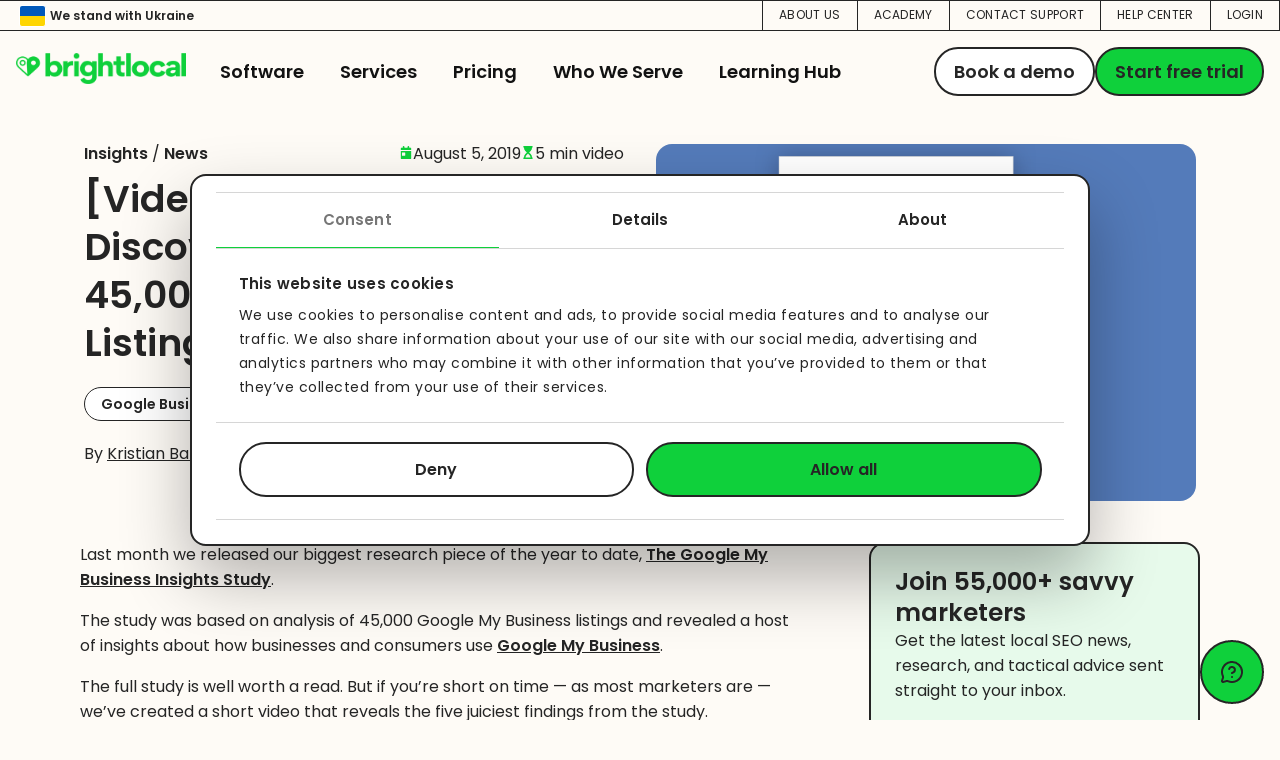

--- FILE ---
content_type: text/html; charset=UTF-8
request_url: https://www.brightlocal.com/blog/five-things-we-discovered-analyzing-45000-google-my-business-listings/
body_size: 20097
content:

<!DOCTYPE html>
<html lang="en-GB">

    <head>
        
	<!-- Cookiebot Script -->
	<script
		id="Cookiebot"
		src="https://consent.cookiebot.com/uc.js"
		data-cbid="6ac94a6e-2f94-4f3a-98d7-0034ad4d0a38"
		data-blockingmode="auto"
		data-layer-name="dataLayer"
		type="text/javascript"
		data-georegions="
			{'region':'US-06','cbid':'ea72e80e-4330-4a75-bdee-be41afb6915d'},
			{'region':'US-09','cbid':'ea72e80e-4330-4a75-bdee-be41afb6915d'},
			{'region':'US-08','cbid':'ea72e80e-4330-4a75-bdee-be41afb6915d'},
			{'region':'US-49','cbid':'ea72e80e-4330-4a75-bdee-be41afb6915d'},
			{'region':'US-51','cbid':'ea72e80e-4330-4a75-bdee-be41afb6915d'},
			{'region':'BR','cbid':'e9175ff6-86b6-4866-b95c-f7d8a577a452'},
			{'region':'ZA','cbid':'a698b892-d6e2-4be2-a00e-cf2cd78d0fb6'},
			{'region':'AT','cbid':'bd50f22f-cec7-4ef5-be66-884a348da311'},
			{'region':'BE','cbid':'bd50f22f-cec7-4ef5-be66-884a348da311'},
			{'region':'BG','cbid':'bd50f22f-cec7-4ef5-be66-884a348da311'},
			{'region':'HR','cbid':'bd50f22f-cec7-4ef5-be66-884a348da311'},
			{'region':'CY','cbid':'bd50f22f-cec7-4ef5-be66-884a348da311'},
			{'region':'CZ','cbid':'bd50f22f-cec7-4ef5-be66-884a348da311'},
			{'region':'DK','cbid':'bd50f22f-cec7-4ef5-be66-884a348da311'},
			{'region':'EE','cbid':'bd50f22f-cec7-4ef5-be66-884a348da311'},
			{'region':'FI','cbid':'bd50f22f-cec7-4ef5-be66-884a348da311'},
			{'region':'FR','cbid':'bd50f22f-cec7-4ef5-be66-884a348da311'},
			{'region':'DE','cbid':'bd50f22f-cec7-4ef5-be66-884a348da311'},
			{'region':'GR','cbid':'bd50f22f-cec7-4ef5-be66-884a348da311'},
			{'region':'HU','cbid':'bd50f22f-cec7-4ef5-be66-884a348da311'},
			{'region':'IE','cbid':'bd50f22f-cec7-4ef5-be66-884a348da311'},
			{'region':'IT','cbid':'bd50f22f-cec7-4ef5-be66-884a348da311'},
			{'region':'LV','cbid':'bd50f22f-cec7-4ef5-be66-884a348da311'},
			{'region':'LT','cbid':'bd50f22f-cec7-4ef5-be66-884a348da311'},
			{'region':'LU','cbid':'bd50f22f-cec7-4ef5-be66-884a348da311'},
			{'region':'MT','cbid':'bd50f22f-cec7-4ef5-be66-884a348da311'},
			{'region':'NL','cbid':'bd50f22f-cec7-4ef5-be66-884a348da311'},
			{'region':'PL','cbid':'bd50f22f-cec7-4ef5-be66-884a348da311'},
			{'region':'PT','cbid':'bd50f22f-cec7-4ef5-be66-884a348da311'},
			{'region':'RO','cbid':'bd50f22f-cec7-4ef5-be66-884a348da311'},
			{'region':'SK','cbid':'bd50f22f-cec7-4ef5-be66-884a348da311'},
			{'region':'SI','cbid':'bd50f22f-cec7-4ef5-be66-884a348da311'},
			{'region':'ES','cbid':'bd50f22f-cec7-4ef5-be66-884a348da311'},
			{'region':'SE','cbid':'bd50f22f-cec7-4ef5-be66-884a348da311'},
			{'region':'IS','cbid':'bd50f22f-cec7-4ef5-be66-884a348da311'},
			{'region':'LI','cbid':'bd50f22f-cec7-4ef5-be66-884a348da311'},
			{'region':'NO','cbid':'bd50f22f-cec7-4ef5-be66-884a348da311'},
			{'region':'GB','cbid':'bd50f22f-cec7-4ef5-be66-884a348da311'},
			{'region':'AU','cbid':'f9d560e1-7cd1-4571-bc0f-973120ac9408'},
			{'region':'NZ','cbid':'f9d560e1-7cd1-4571-bc0f-973120ac9408'}
		"> 
	</script>       

	<!-- Tag Manager Script -->
	<script data-cookieconsent="ignore">
	if (window.location.hostname !== 'staging.corp.brightlocal.com') {
		(function() {
			window.dataLayer = window.dataLayer || [];

			function gtag() {
				dataLayer.push(arguments);
			}

			var defaultConsent = {
				ad_personalization: "denied",
				ad_storage: "denied",
				ad_user_data: "denied",
				analytics_storage: "denied",
				functionality_storage: "denied",
				personalization_storage: "denied",
				security_storage: "granted",
				wait_for_update: 500,
			};

			var grantedConsent = {
				ad_personalization: "granted",
				ad_storage: "granted",
				ad_user_data: "granted",
				analytics_storage: "granted",
				functionality_storage: "granted",
				personalization_storage: "granted",
				security_storage: "granted",
				wait_for_update: 500,
			};

			function gtm_permissions() {
				if (typeof Cookiebot !== "undefined" && Cookiebot.userCountry) {
					// console.log("Cookiebot loaded: applying geo-IP consent settings");

					var restrictedCountries = /AT|BE|BG|CY|CZ|DE|DK|EE|ES|FI|FR|GB|GR|HR|HU|IE|IT|LT|LU|LV|MT|NL|PL|PT|RO|SE|SI|SK|AU|NZ|BR|ZA/;
					var userCountry = Cookiebot.userCountry.toUpperCase();

					console.log("userCountry: " + userCountry);

					if (!restrictedCountries.test(userCountry)) {
						gtag("consent", "default", grantedConsent);
					} else {
						gtag("consent", "default", defaultConsent);
						gtag("set", "ads_data_redaction", true);
						gtag("set", "url_passthrough", false);
					}
				} else {
					// console.log("Cookiebot not loaded or userCountry is not available, retrying in 100ms");
					setTimeout(gtm_permissions, 100);
				}
			}

			// Apply default on load (safe now)
			gtag("consent", "default", defaultConsent);
			// console.log('Initial geo-IP check (After GTM load)');
			gtm_permissions();

			(function(w, d, s, l, i) {
				w[l] = w[l] || [];
				w[l].push({ 'gtm.start': new Date().getTime(), event: 'gtm.js' });
				const f = d.getElementsByTagName(s)[0],
					j = d.createElement(s),
					dl = l !== 'dataLayer' ? '&l=' + l : '';
				j.async = true;
				j.src = 'https://www.googletagmanager.com/gtm.js?id=' + i + dl;
				f.parentNode.insertBefore(j, f);
				console.log("GTM loaded");
			})(window, document, 'script', 'dataLayer', 'GTM-WC7KC5');

			window.addEventListener('CookiebotOnDialogDisplay', function () {
				// console.log("Cookiebot dialog displayed: firing gtm_permissions() function");
				gtm_permissions();
			});
		})();
	}
</script>

	
        
        <meta charset="UTF-8">
        <meta http-equiv="X-UA-Compatible" content="IE=edge" />
        <meta name="viewport" content="width=device-width, initial-scale=1" />

        <link rel="apple-touch-icon" sizes="180x180" href="/apple-touch-icon.png">
        <link rel="icon" type="image/png" sizes="32x32" href="/favicon-32x32.png">
        <link rel="icon" type="image/png" sizes="16x16" href="/favicon-16x16.png">
        <link rel="manifest" href="/site.webmanifest">
        <link rel="mask-icon" href="/safari-pinned-tab.svg" color="#5bbad5">
        <meta name="msapplication-TileColor" content="#da532c">
        <meta name="theme-color" content="#ffffff">

        <link rel="dns-prefetch" href="https://cdn.brightlocal.com">
        <link rel="dns-prefetch" href="https://corp-brightlocal.imgix.net">
        <link rel="dns-prefetch" href="https://www.google-analytics.com">
        <link rel="dns-prefetch" href="https://www.googletagmanager.com">   
        <link rel="dns-prefetch" href="https://fonts.googleapis.com">
        <link rel="dns-prefetch" href="https://www.google.co.uk">
        <link rel="dns-prefetch" href="https://www.google.com">
        <link rel="dns-prefetch" href="https://googleads.g.doubleclick.net">
        <link rel="dns-prefetch" href="https://www.googleadservices.com">

                        <script type="text/javascript">
                    let query = document.location.search;
                    let preview = query && query.indexOf('preview=true') !== -1;

                    if(!window.CE2) {
                        window.CE2 = {};
                    }

                    if(document.head){
                        
                        CE2.bh = document.createElement("style");
                        CE2.bh.innerHTML = "body{visibility:hidden !important}";

                        document.head.appendChild(CE2.bh);

                        setTimeout(function() {
                            if (CE2.bh) {
                                CE2.bh.parentElement.removeChild(CE2.bh);
                                delete(CE2.bh);
                            }
                        }, 100);
                    }
                </script>
            
        <script type="text/javascript">
            var BL = {
                toolsBaseUrl: 'https://tools.brightlocal.com'
            }
        </script>
        
        <meta name='robots' content='index, follow, max-image-preview:large, max-snippet:-1, max-video-preview:-1' />
	<style>img:is([sizes="auto" i], [sizes^="auto," i]) { contain-intrinsic-size: 3000px 1500px }</style>
	
	<!-- This site is optimized with the Yoast SEO plugin v26.0 - https://yoast.com/wordpress/plugins/seo/ -->
	<title>5 Things We Learned Analyzing 45,000 Google My Business Listings</title>
	<meta name="description" content="Watch this short video that reveals the five juiciest findings from BrightLocal&#039;s Google My Business Insights Study." />
	<link rel="canonical" href="https://www.brightlocal.com/blog/five-things-we-discovered-analyzing-45000-google-my-business-listings/" />
	<meta property="og:locale" content="en_GB" />
	<meta property="og:type" content="article" />
	<meta property="og:title" content="5 Things We Learned Analyzing 45,000 Google My Business Listings" />
	<meta property="og:description" content="Watch this short video that reveals the five juiciest findings from BrightLocal&#039;s Google My Business Insights Study." />
	<meta property="og:url" content="https://www.brightlocal.com/blog/five-things-we-discovered-analyzing-45000-google-my-business-listings/" />
	<meta property="og:site_name" content="BrightLocal" />
	<meta property="article:published_time" content="2019-08-05T10:53:43+00:00" />
	<meta property="article:modified_time" content="2025-10-14T10:24:12+00:00" />
	<meta property="og:image" content="https://d317jr06u12xtj.cloudfront.net/2019/08/GMB-Survey-FB-Five.png" />
	<meta property="og:image:width" content="1200" />
	<meta property="og:image:height" content="630" />
	<meta property="og:image:type" content="image/png" />
	<meta name="author" content="Kristian Bannister" />
	<meta name="twitter:card" content="summary_large_image" />
	<meta name="twitter:image" content="https://d317jr06u12xtj.cloudfront.net/2019/08/GMB-Survey-Twitter-Five.png" />
	<meta name="twitter:label1" content="Written by" />
	<meta name="twitter:data1" content="Kristian Bannister" />
	<meta name="twitter:label2" content="Estimated reading time" />
	<meta name="twitter:data2" content="5 minutes" />
	<script type="application/ld+json" class="yoast-schema-graph">{"@context":"https://schema.org","@graph":[{"@type":"Article","@id":"https://www.brightlocal.com/blog/five-things-we-discovered-analyzing-45000-google-my-business-listings/#article","isPartOf":{"@id":"https://www.brightlocal.com/blog/five-things-we-discovered-analyzing-45000-google-my-business-listings/"},"author":{"name":"Kristian Bannister","@id":"https://www.brightlocal.com/#/schema/person/ab6423bc34bd7684f745cbe7c6b73bfc"},"headline":"[Video] Five Things We Discovered Analyzing 45,000 Google My Business Listings","datePublished":"2019-08-05T10:53:43+00:00","dateModified":"2025-10-14T10:24:12+00:00","mainEntityOfPage":{"@id":"https://www.brightlocal.com/blog/five-things-we-discovered-analyzing-45000-google-my-business-listings/"},"wordCount":827,"publisher":{"@id":"https://www.brightlocal.com/#organization"},"image":{"@id":"https://www.brightlocal.com/blog/five-things-we-discovered-analyzing-45000-google-my-business-listings/#primaryimage"},"thumbnailUrl":"https://d317jr06u12xtj.cloudfront.net/2019/08/GMB-Header-Five.png","keywords":["Google Business Profile"],"articleSection":["News"],"inLanguage":"en-GB"},{"@type":"WebPage","@id":"https://www.brightlocal.com/blog/five-things-we-discovered-analyzing-45000-google-my-business-listings/","url":"https://www.brightlocal.com/blog/five-things-we-discovered-analyzing-45000-google-my-business-listings/","name":"5 Things We Learned Analyzing 45,000 Google My Business Listings","isPartOf":{"@id":"https://www.brightlocal.com/#website"},"primaryImageOfPage":{"@id":"https://www.brightlocal.com/blog/five-things-we-discovered-analyzing-45000-google-my-business-listings/#primaryimage"},"image":{"@id":"https://www.brightlocal.com/blog/five-things-we-discovered-analyzing-45000-google-my-business-listings/#primaryimage"},"thumbnailUrl":"https://d317jr06u12xtj.cloudfront.net/2019/08/GMB-Header-Five.png","datePublished":"2019-08-05T10:53:43+00:00","dateModified":"2025-10-14T10:24:12+00:00","description":"Watch this short video that reveals the five juiciest findings from BrightLocal's Google My Business Insights Study.","breadcrumb":{"@id":"https://www.brightlocal.com/blog/five-things-we-discovered-analyzing-45000-google-my-business-listings/#breadcrumb"},"inLanguage":"en-GB","potentialAction":[{"@type":"ReadAction","target":["https://www.brightlocal.com/blog/five-things-we-discovered-analyzing-45000-google-my-business-listings/"]}]},{"@type":"ImageObject","inLanguage":"en-GB","@id":"https://www.brightlocal.com/blog/five-things-we-discovered-analyzing-45000-google-my-business-listings/#primaryimage","url":"https://d317jr06u12xtj.cloudfront.net/2019/08/GMB-Header-Five.png","contentUrl":"https://d317jr06u12xtj.cloudfront.net/2019/08/GMB-Header-Five.png","width":1588,"height":706},{"@type":"BreadcrumbList","@id":"https://www.brightlocal.com/blog/five-things-we-discovered-analyzing-45000-google-my-business-listings/#breadcrumb","itemListElement":[{"@type":"ListItem","position":1,"name":"Learning Hub","item":"https://www.brightlocal.com/insights/"},{"@type":"ListItem","position":2,"name":"News","item":"https://www.brightlocal.com/blog/"},{"@type":"ListItem","position":3,"name":"[Video] Five Things We Discovered Analyzing 45,000 Google My Business Listings"}]},{"@type":"WebSite","@id":"https://www.brightlocal.com/#website","url":"https://www.brightlocal.com/","name":"BrightLocal","description":"Local Marketing Made Simple","publisher":{"@id":"https://www.brightlocal.com/#organization"},"potentialAction":[{"@type":"SearchAction","target":{"@type":"EntryPoint","urlTemplate":"https://www.brightlocal.com/?s={search_term_string}"},"query-input":{"@type":"PropertyValueSpecification","valueRequired":true,"valueName":"search_term_string"}}],"inLanguage":"en-GB"},{"@type":"Organization","@id":"https://www.brightlocal.com/#organization","name":"BrightLocal","url":"https://www.brightlocal.com/","logo":{"@type":"ImageObject","inLanguage":"en-GB","@id":"https://www.brightlocal.com/#/schema/logo/image/","url":"https://d317jr06u12xtj.cloudfront.net/2021/07/dDV8Izrs-brightlocal-logo-1.svg","contentUrl":"https://d317jr06u12xtj.cloudfront.net/2021/07/dDV8Izrs-brightlocal-logo-1.svg","width":182,"height":34,"caption":"BrightLocal"},"image":{"@id":"https://www.brightlocal.com/#/schema/logo/image/"}},{"@type":"Person","@id":"https://www.brightlocal.com/#/schema/person/ab6423bc34bd7684f745cbe7c6b73bfc","name":"Kristian Bannister","image":{"@type":"ImageObject","inLanguage":"en-GB","@id":"https://www.brightlocal.com/#/schema/person/image/","url":"https://d317jr06u12xtj.cloudfront.net/2019/05/Kristiannew.png","contentUrl":"https://d317jr06u12xtj.cloudfront.net/2019/05/Kristiannew.png","caption":"Kristian Bannister"},"description":"Kristian was BrightLocal's Director of Product and Marketing. He draws from a decade of SEO experience and has spent the last few years working in SaaS companies.","url":"https://www.brightlocal.com/author/kristian/"}]}</script>
	<!-- / Yoast SEO plugin. -->


<link rel='dns-prefetch' href='//js.hsforms.net' />
<link rel='dns-prefetch' href='//cdn.jsdelivr.net' />
<script type="text/javascript">
/* <![CDATA[ */
window._wpemojiSettings = {"baseUrl":"https:\/\/s.w.org\/images\/core\/emoji\/16.0.1\/72x72\/","ext":".png","svgUrl":"https:\/\/s.w.org\/images\/core\/emoji\/16.0.1\/svg\/","svgExt":".svg","source":{"concatemoji":"https:\/\/www.brightlocal.com\/wp-includes\/js\/wp-emoji-release.min.js"}};
/*! This file is auto-generated */
!function(s,n){var o,i,e;function c(e){try{var t={supportTests:e,timestamp:(new Date).valueOf()};sessionStorage.setItem(o,JSON.stringify(t))}catch(e){}}function p(e,t,n){e.clearRect(0,0,e.canvas.width,e.canvas.height),e.fillText(t,0,0);var t=new Uint32Array(e.getImageData(0,0,e.canvas.width,e.canvas.height).data),a=(e.clearRect(0,0,e.canvas.width,e.canvas.height),e.fillText(n,0,0),new Uint32Array(e.getImageData(0,0,e.canvas.width,e.canvas.height).data));return t.every(function(e,t){return e===a[t]})}function u(e,t){e.clearRect(0,0,e.canvas.width,e.canvas.height),e.fillText(t,0,0);for(var n=e.getImageData(16,16,1,1),a=0;a<n.data.length;a++)if(0!==n.data[a])return!1;return!0}function f(e,t,n,a){switch(t){case"flag":return n(e,"\ud83c\udff3\ufe0f\u200d\u26a7\ufe0f","\ud83c\udff3\ufe0f\u200b\u26a7\ufe0f")?!1:!n(e,"\ud83c\udde8\ud83c\uddf6","\ud83c\udde8\u200b\ud83c\uddf6")&&!n(e,"\ud83c\udff4\udb40\udc67\udb40\udc62\udb40\udc65\udb40\udc6e\udb40\udc67\udb40\udc7f","\ud83c\udff4\u200b\udb40\udc67\u200b\udb40\udc62\u200b\udb40\udc65\u200b\udb40\udc6e\u200b\udb40\udc67\u200b\udb40\udc7f");case"emoji":return!a(e,"\ud83e\udedf")}return!1}function g(e,t,n,a){var r="undefined"!=typeof WorkerGlobalScope&&self instanceof WorkerGlobalScope?new OffscreenCanvas(300,150):s.createElement("canvas"),o=r.getContext("2d",{willReadFrequently:!0}),i=(o.textBaseline="top",o.font="600 32px Arial",{});return e.forEach(function(e){i[e]=t(o,e,n,a)}),i}function t(e){var t=s.createElement("script");t.src=e,t.defer=!0,s.head.appendChild(t)}"undefined"!=typeof Promise&&(o="wpEmojiSettingsSupports",i=["flag","emoji"],n.supports={everything:!0,everythingExceptFlag:!0},e=new Promise(function(e){s.addEventListener("DOMContentLoaded",e,{once:!0})}),new Promise(function(t){var n=function(){try{var e=JSON.parse(sessionStorage.getItem(o));if("object"==typeof e&&"number"==typeof e.timestamp&&(new Date).valueOf()<e.timestamp+604800&&"object"==typeof e.supportTests)return e.supportTests}catch(e){}return null}();if(!n){if("undefined"!=typeof Worker&&"undefined"!=typeof OffscreenCanvas&&"undefined"!=typeof URL&&URL.createObjectURL&&"undefined"!=typeof Blob)try{var e="postMessage("+g.toString()+"("+[JSON.stringify(i),f.toString(),p.toString(),u.toString()].join(",")+"));",a=new Blob([e],{type:"text/javascript"}),r=new Worker(URL.createObjectURL(a),{name:"wpTestEmojiSupports"});return void(r.onmessage=function(e){c(n=e.data),r.terminate(),t(n)})}catch(e){}c(n=g(i,f,p,u))}t(n)}).then(function(e){for(var t in e)n.supports[t]=e[t],n.supports.everything=n.supports.everything&&n.supports[t],"flag"!==t&&(n.supports.everythingExceptFlag=n.supports.everythingExceptFlag&&n.supports[t]);n.supports.everythingExceptFlag=n.supports.everythingExceptFlag&&!n.supports.flag,n.DOMReady=!1,n.readyCallback=function(){n.DOMReady=!0}}).then(function(){return e}).then(function(){var e;n.supports.everything||(n.readyCallback(),(e=n.source||{}).concatemoji?t(e.concatemoji):e.wpemoji&&e.twemoji&&(t(e.twemoji),t(e.wpemoji)))}))}((window,document),window._wpemojiSettings);
/* ]]> */
</script>
<style id='wp-emoji-styles-inline-css' type='text/css'>

	img.wp-smiley, img.emoji {
		display: inline !important;
		border: none !important;
		box-shadow: none !important;
		height: 1em !important;
		width: 1em !important;
		margin: 0 0.07em !important;
		vertical-align: -0.1em !important;
		background: none !important;
		padding: 0 !important;
	}
</style>
<link rel='stylesheet' id='splide-css-css' href='https://cdn.jsdelivr.net/npm/@splidejs/splide@4.1.4/dist/css/splide.min.css' type='text/css' media='all' />
<link rel='stylesheet' id='brightlocal-style-css' href='https://www.brightlocal.com/wp-content/themes/brightlocal-2023/dist/css/base.css?id=794fa7aea934e1f971b2f5c7b4358132' type='text/css' media='all' />
<link rel='stylesheet' id='brightlocal-insights-css' href='https://www.brightlocal.com/wp-content/themes/brightlocal-2023/dist/css/base-insights.css?id=8843932f271e840337c24531f22bb103' type='text/css' media='all' />
<link rel='stylesheet' id='tablepress-default-css' href='https://www.brightlocal.com/wp-content/plugins/tablepress-premium/css/build/default.css' type='text/css' media='all' />
<style id='tablepress-default-inline-css' type='text/css'>
.tablepress{--style-variation:custom;--text-color:#252525;--odd-bg-color:#fff;--hover-bg-color:#fff}
</style>
<link rel='stylesheet' id='tablepress-datatables-buttons-css' href='https://www.brightlocal.com/wp-content/plugins/tablepress-premium/modules/css/build/datatables.buttons.css' type='text/css' media='all' />
<link rel='stylesheet' id='tablepress-datatables-columnfilterwidgets-css' href='https://www.brightlocal.com/wp-content/plugins/tablepress-premium/modules/css/build/datatables.columnfilterwidgets.css' type='text/css' media='all' />
<link rel='stylesheet' id='tablepress-datatables-fixedheader-css' href='https://www.brightlocal.com/wp-content/plugins/tablepress-premium/modules/css/build/datatables.fixedheader.css' type='text/css' media='all' />
<link rel='stylesheet' id='tablepress-datatables-fixedcolumns-css' href='https://www.brightlocal.com/wp-content/plugins/tablepress-premium/modules/css/build/datatables.fixedcolumns.css' type='text/css' media='all' />
<link rel='stylesheet' id='tablepress-datatables-scroll-buttons-css' href='https://www.brightlocal.com/wp-content/plugins/tablepress-premium/modules/css/build/datatables.scroll-buttons.css' type='text/css' media='all' />
<link rel='stylesheet' id='tablepress-datatables-serverside-processing-css' href='https://www.brightlocal.com/wp-content/plugins/tablepress-premium/modules/css/build/datatables.serverside-processing.css' type='text/css' media='all' />
<link rel='stylesheet' id='tablepress-responsive-tables-css' href='https://www.brightlocal.com/wp-content/plugins/tablepress-premium/modules/css/build/responsive-tables.css' type='text/css' media='all' />
		<style type="text/css" id="wp-custom-css">
			#promotion-bar {
	display: none !important;
}		</style>
		
        <!-- Crazy egg scripts -->
        <script type="text/javascript" src="//script.crazyegg.com/pages/scripts/0120/6277.js" async="async"></script>
        
            </head>

    <body class="wp-singular post-template-default single single-post postid-60373 single-format-standard wp-custom-logo wp-theme-brightlocal-2023 show-tools-cta-button" id="page-content">
    
        <div id="top-of-site-pixel-anchor"></div>

        <noscript>
            <iframe src="https://www.googletagmanager.com/ns.html?id=GTM-WC7KC5" height="0" width="0"
                style="display:none;visibility:hidden"></iframe>
        </noscript>

                    
            
            
            <header id="page-header">
                <a class="skip-link" href="#skip-content">Skip to content</a>
                <div class="top-bar-nav">
        <div class="nav-container"><ul id="menu-pre-nav-menu" class="pre-nav-menu"><li id="menu-item-115672" class="top-nav-item stand-with-ukraine menu-item menu-item-type-custom menu-item-object-custom menu-item-115672"><a href="https://www.brightlocal.com/we-stand-with-ukraine/" class="nav-link"><span class="flag"></span> <span>We stand with Ukraine<span></a><span class="menu-item-description bl-menu-description"></span></li>
<li id="menu-item-127149" class="menu-item menu-item-type-custom menu-item-object-custom menu-item-127149"><a href="https://www.brightlocal.com/about-us/" class="nav-link">About Us</a><span class="menu-item-description bl-menu-description"></span></li>
<li id="menu-item-115527" class="menu-item menu-item-type-custom menu-item-object-custom menu-item-115527"><a href="https://academy.brightlocal.com" class="nav-link">Academy</a><span class="menu-item-description bl-menu-description"></span></li>
<li id="menu-item-123578" class="menu-item menu-item-type-custom menu-item-object-custom menu-item-123578"><a href="https://www.brightlocal.com/contact-support" class="nav-link">Contact Support</a><span class="menu-item-description bl-menu-description"></span></li>
<li id="menu-item-115528" class="menu-item menu-item-type-custom menu-item-object-custom menu-item-115528"><a href="https://help.brightlocal.com/hc/en-us" class="nav-link">Help Center</a><span class="menu-item-description bl-menu-description"></span></li>
<li id="menu-item-115530" class="login menu-item menu-item-type-custom menu-item-object-custom menu-item-115530"><a href="https://tools.brightlocal.com/" class="nav-link">Login</a><span class="menu-item-description bl-menu-description"></span></li>
</ul></div></div>



<div id="nav-container" class="">

    <div class="logo">
        <a href="https://www.brightlocal.com/" class="custom-logo-link" rel="home"><img width="215" height="40" src="https://www.brightlocal.com/wp-content/uploads/2023/09/BL-logomark-green.png" class="custom-logo" alt="Bl Logomark Green" decoding="async" /></a>    </div>

    <nav id="site-navigation" class="main-navigation" role="navigation" aria-label="Top Menu">
        <div class="main-nav-container"><ul id="top-menu" class="menu"><li id="menu-item-126575" class="has-one-col-submenu menu-item menu-item-type-custom menu-item-object-custom menu-item-has-children menu-item-126575"><a href="#" data-element-name="navigation" data-element-text="Software" class="nav-link">Software</a><span class="menu-item-description bl-menu-description"></span>
<div class='sub-menu-bg'><div class='sub-menu-bg-btm'></div></div><div class='sub-menu-wrap'><ul class='sub-menu'>
	<li id="menu-item-126576" class="mob-nav-go-back menu-item menu-item-type-custom menu-item-object-custom menu-item-126576"><a href="#" data-element-name="navigation" data-element-text="Back" class="nav-link">Back</a><span class="menu-item-description bl-menu-description"></span></li>
	<li id="menu-item-126577" class="menu-item menu-item-type-custom menu-item-object-custom menu-item-126577"><a href="/local-seo-tools/rankings/" data-element-name="navigation" data-element-text="Track Local Rankings" class="nav-link"><div class="menu-item-with-icon">
                                    <img class="menu-item-icon-new" width="80" height="80" src="https://www.brightlocal.com/wp-content/uploads/2023/09/explore_local_rank_tracking.svg" alt="Explore Local Rank Tracking">
                                
                                <div>
                    <span class="menu-item-link-text">Track Local Rankings</span>
                    <span class="menu-item-description-new">Get a complete picture of your ranking performance</span>
                </div>
            </div></a><span class="menu-item-description bl-menu-description"></span></li>
	<li id="menu-item-126578" class="menu-item menu-item-type-custom menu-item-object-custom menu-item-126578"><a href="/local-seo-tools/auditing/" data-element-name="navigation" data-element-text="Audit Local SEO" class="nav-link"><div class="menu-item-with-icon">
                                    <img class="menu-item-icon-new" width="80" height="80" src="https://www.brightlocal.com/wp-content/uploads/2023/09/explore_local_seo_auditing.svg" alt="Explore Local Seo Auditing">
                                
                                <div>
                    <span class="menu-item-link-text">Audit Local SEO</span>
                    <span class="menu-item-description-new">Audit, track and improve every part of your local SEO profile</span>
                </div>
            </div></a><span class="menu-item-description bl-menu-description"></span></li>
	<li id="menu-item-126579" class="menu-item menu-item-type-custom menu-item-object-custom menu-item-126579"><a href="/listings-management/" data-element-name="navigation" data-element-text="Listings Management" class="nav-link"><div class="menu-item-with-icon">
                                    <img class="menu-item-icon-new" width="80" height="80" src="https://www.brightlocal.com/wp-content/uploads/2023/09/explore_listings_management.svg" alt="Explore Listings Management">
                                
                                <div>
                    <span class="menu-item-link-text">Listings Management</span>
                    <span class="menu-item-description-new">Take full control of listings with our unique hybrid approach</span>
                </div>
            </div></a><span class="menu-item-description bl-menu-description"></span></li>
	<li id="menu-item-126580" class="menu-item menu-item-type-custom menu-item-object-custom menu-item-126580"><a href="/reputation-manager/" data-element-name="navigation" data-element-text="Reputation Management" class="nav-link"><div class="menu-item-with-icon">
                                    <img class="menu-item-icon-new" width="80" height="80" src="https://www.brightlocal.com/wp-content/uploads/2023/09/explore_review_management.svg" alt="Explore Review Management">
                                
                                <div>
                    <span class="menu-item-link-text">Reputation Management</span>
                    <span class="menu-item-description-new">Manage, generate and showcase your online reviews</span>
                </div>
            </div></a><span class="menu-item-description bl-menu-description"></span></li>
</ul></div>
</li>
<li id="menu-item-126581" class="has-one-col-submenu menu-item menu-item-type-custom menu-item-object-custom menu-item-has-children menu-item-126581"><a href="#" data-element-name="navigation" data-element-text="Services" class="nav-link">Services</a><span class="menu-item-description bl-menu-description"></span>
<div class='sub-menu-bg'><div class='sub-menu-bg-btm'></div></div><div class='sub-menu-wrap'><ul class='sub-menu'>
	<li id="menu-item-126582" class="mob-nav-go-back menu-item menu-item-type-custom menu-item-object-custom menu-item-126582"><a href="#" data-element-name="navigation" data-element-text="Back" class="nav-link">Back</a><span class="menu-item-description bl-menu-description"></span></li>
	<li id="menu-item-126584" class="menu-item menu-item-type-custom menu-item-object-custom menu-item-126584"><a href="/citation-builder/" data-element-name="navigation" data-element-text="Citation Building Service" class="nav-link"><div class="menu-item-with-icon">
                                    <img class="menu-item-icon-new" width="80" height="80" src="https://www.brightlocal.com/wp-content/uploads/2025/02/020-Website-Navigation-IconRedesign_CitationBuilder_Icon.svg" alt="020 Website Navigation Iconredesign Citationbuilder Icon">
                                
                                <div>
                    <span class="menu-item-link-text">Citation Building Service</span>
                    <span class="menu-item-description-new">Build and fix business directory listings with ease to increase your online presence</span>
                </div>
            </div></a><span class="menu-item-description bl-menu-description"></span></li>
	<li id="menu-item-126583" class="menu-item menu-item-type-custom menu-item-object-custom menu-item-126583"><a href="/local-seo-services/" data-element-name="navigation" data-element-text="Fully Managed Local SEO Service" class="nav-link"><div class="menu-item-with-icon">
                                    <img class="menu-item-icon-new" width="80" height="80" src="https://www.brightlocal.com/wp-content/uploads/2025/02/020-Website-Navigation-IconRedesign_LocalSEOServices_Icon.svg" alt="020 Website Navigation Iconredesign Localseoservices Icon">
                                
                                <div>
                    <span class="menu-item-link-text">Fully Managed Local SEO Service</span>
                    <span class="menu-item-description-new">Let our experts grow your business with our complete service for long-term results</span>
                </div>
            </div></a><span class="menu-item-description bl-menu-description"></span></li>
	<li id="menu-item-126585" class="menu-item menu-item-type-custom menu-item-object-custom menu-item-126585"><a href="/citation-builder/yext-replacement-service/" data-element-name="navigation" data-element-text="Yext Replacement Service" class="nav-link"><div class="menu-item-with-icon">
                                    <img class="menu-item-icon-new" width="80" height="80" src="https://www.brightlocal.com/wp-content/uploads/2025/02/020-Website-Navigation-IconRedesign_YextReplacementService_Icon.svg" alt="020 Website Navigation Iconredesign Yextreplacementservice Icon">
                                
                                <div>
                    <span class="menu-item-link-text">Yext Replacement Service</span>
                    <span class="menu-item-description-new">Transition your existing Yext listings to BrightLocal for full ownership and savings</span>
                </div>
            </div></a><span class="menu-item-description bl-menu-description"></span></li>
</ul></div>
</li>
<li id="menu-item-126600" class="menu-item menu-item-type-custom menu-item-object-custom menu-item-126600"><a href="/pricing/" data-element-name="navigation" data-element-text="Pricing" class="nav-link">Pricing</a><span class="menu-item-description bl-menu-description"></span></li>
<li id="menu-item-126601" class="has-one-col-submenu menu-item menu-item-type-custom menu-item-object-custom menu-item-has-children menu-item-126601"><a href="#" data-element-name="navigation" data-element-text="Who We Serve" class="nav-link">Who We Serve</a><span class="menu-item-description bl-menu-description"></span>
<div class='sub-menu-bg'><div class='sub-menu-bg-btm'></div></div><div class='sub-menu-wrap'><ul class='sub-menu'>
	<li id="menu-item-126602" class="mob-nav-go-back menu-item menu-item-type-custom menu-item-object-custom menu-item-126602"><a href="#" data-element-name="navigation" data-element-text="Back" class="nav-link">Back</a><span class="menu-item-description bl-menu-description"></span></li>
	<li id="menu-item-126603" class="menu-item menu-item-type-custom menu-item-object-custom menu-item-126603"><a href="/small-businesses/" data-element-name="navigation" data-element-text="Small Businesses" class="nav-link"><div class="menu-item-with-icon">
                                    <img class="menu-item-icon-new" width="80" height="80" src="https://www.brightlocal.com/wp-content/uploads/2023/09/solutions_small_businesses.svg" alt="Solutions Small Businesses">
                                
                                <div>
                    <span class="menu-item-link-text">Small Businesses</span>
                    <span class="menu-item-description-new">Increase search visibility and attract new customers</span>
                </div>
            </div></a><span class="menu-item-description bl-menu-description"></span></li>
	<li id="menu-item-126604" class="menu-item menu-item-type-custom menu-item-object-custom menu-item-126604"><a href="/agencies/" data-element-name="navigation" data-element-text="Agencies and Consultants" class="nav-link"><div class="menu-item-with-icon">
                                    <img class="menu-item-icon-new" width="80" height="80" src="https://www.brightlocal.com/wp-content/uploads/2023/09/solutions_agencies_and_consultants.svg" alt="Solutions Agencies And Consultants">
                                
                                <div>
                    <span class="menu-item-link-text">Agencies and Consultants</span>
                    <span class="menu-item-description-new">Win and retain clients with white-label solutions</span>
                </div>
            </div></a><span class="menu-item-description bl-menu-description"></span></li>
	<li id="menu-item-126605" class="menu-item menu-item-type-custom menu-item-object-custom menu-item-126605"><a href="/multi-location/" data-element-name="navigation" data-element-text="Multi-Location Brands" class="nav-link"><div class="menu-item-with-icon">
                                    <img class="menu-item-icon-new" width="80" height="80" src="https://www.brightlocal.com/wp-content/uploads/2023/09/solutions_multilocational.svg" alt="Solutions Multilocational">
                                
                                <div>
                    <span class="menu-item-link-text">Multi-Location Brands</span>
                    <span class="menu-item-description-new">Manage SEO, listings and reputation across multiple locations</span>
                </div>
            </div></a><span class="menu-item-description bl-menu-description"></span></li>
	<li id="menu-item-126606" class="menu-item menu-item-type-custom menu-item-object-custom menu-item-126606"><a href="/case-studies/" data-element-name="navigation" data-element-text="Case Studies" class="nav-link"><div class="menu-item-with-icon">
                                    <img class="menu-item-icon-new" width="80" height="80" src="https://www.brightlocal.com/wp-content/uploads/2025/02/sherlock-globey-544x544-1.png" alt="Sherlock Globey 544x544 (1)">
                                
                                <div>
                    <span class="menu-item-link-text">Case Studies</span>
                    <span class="menu-item-description-new">Learn how our customers have accelerated their success with BrightLocal</span>
                </div>
            </div></a><span class="menu-item-description bl-menu-description"></span></li>
</ul></div>
</li>
<li id="menu-item-126608" class="has-two-col-submenu menu-item menu-item-type-custom menu-item-object-custom menu-item-has-children menu-item-126608"><a href="#" data-element-name="navigation" data-element-text="Learning Hub" class="nav-link">Learning Hub</a><span class="menu-item-description bl-menu-description"></span>
<div class='sub-menu-bg'><div class='sub-menu-bg-btm'></div></div><div class='sub-menu-wrap'><ul class='sub-menu'>
	<li id="menu-item-126609" class="mob-nav-go-back menu-item menu-item-type-custom menu-item-object-custom menu-item-126609"><a href="#" data-element-name="navigation" data-element-text="Back" class="nav-link">Back</a><span class="menu-item-description bl-menu-description"></span></li>
	<li id="menu-item-126610" class="menu-item menu-item-type-custom menu-item-object-custom menu-item-126610"><a href="/insights/" data-element-name="navigation" data-element-text="All Insights" class="nav-link"><div class="menu-item-with-icon">
                                    <img class="menu-item-icon-new" width="80" height="80" src="https://www.brightlocal.com/wp-content/uploads/2025/02/020-Website-Navigation-IconRedesign_AllInsights_Icon.svg" alt="020 Website Navigation Iconredesign Allinsights Icon">
                                
                                <div>
                    <span class="menu-item-link-text">All Insights</span>
                    <span class="menu-item-description-new">Everything you need to deliver amazing local marketing results. News, data, videos, and more</span>
                </div>
            </div></a><span class="menu-item-description bl-menu-description"></span></li>
	<li id="menu-item-126611" class="menu-item menu-item-type-custom menu-item-object-custom menu-item-126611"><a href="/research/" data-element-name="navigation" data-element-text="Research" class="nav-link"><div class="menu-item-with-icon">
                                    <img class="menu-item-icon-new" width="80" height="80" src="https://www.brightlocal.com/wp-content/uploads/2025/02/020-Website-Navigation-IconRedesign_Research_Icon.svg" alt="brand beacon report">
                                
                                <div>
                    <span class="menu-item-link-text">Research</span>
                    <span class="menu-item-description-new">All of BrightLocal’s respected and widely-cited research in one place</span>
                </div>
            </div></a><span class="menu-item-description bl-menu-description"></span></li>
	<li id="menu-item-126612" class="menu-item menu-item-type-custom menu-item-object-custom menu-item-126612"><a href="/blog/" data-element-name="navigation" data-element-text="News" class="nav-link"><div class="menu-item-with-icon">
                                    <img class="menu-item-icon-new" width="80" height="80" src="https://www.brightlocal.com/wp-content/uploads/2025/02/020-Website-Navigation-IconRedesign_News_Icon.svg" alt="020 Website Navigation Iconredesign News Icon">
                                
                                <div>
                    <span class="menu-item-link-text">News</span>
                    <span class="menu-item-description-new">The latest local search news and updates from BrightLocal</span>
                </div>
            </div></a><span class="menu-item-description bl-menu-description"></span></li>
	<li id="menu-item-126613" class="menu-item menu-item-type-custom menu-item-object-custom menu-item-126613"><a href="/resources/" data-element-name="navigation" data-element-text="Resources" class="nav-link"><div class="menu-item-with-icon">
                                    <img class="menu-item-icon-new" width="80" height="80" src="https://www.brightlocal.com/wp-content/uploads/2025/02/020-Website-Navigation-IconRedesign_Resources_Icon.svg" alt="020 Website Navigation Iconredesign Resources Icon">
                                
                                <div>
                    <span class="menu-item-link-text">Resources</span>
                    <span class="menu-item-description-new">Top review and citation sites, lists, guidelines, graphics, and more</span>
                </div>
            </div></a><span class="menu-item-description bl-menu-description"></span></li>
	<li id="menu-item-126614" class="menu-item menu-item-type-custom menu-item-object-custom menu-item-126614"><a href="/learn/" data-element-name="navigation" data-element-text="Learn Local SEO" class="nav-link"><div class="menu-item-with-icon">
                                    <img class="menu-item-icon-new" width="80" height="80" src="https://www.brightlocal.com/wp-content/uploads/2025/02/020-Website-Navigation-IconRedesign_Learn_Icon.svg" alt="020 Website Navigation Iconredesign Learn Icon">
                                
                                <div>
                    <span class="menu-item-link-text">Learn Local SEO</span>
                    <span class="menu-item-description-new">Kick-start your local SEO efforts with our educational pieces</span>
                </div>
            </div></a><span class="menu-item-description bl-menu-description"></span></li>
	<li id="menu-item-126615" class="menu-item menu-item-type-custom menu-item-object-custom menu-item-126615"><a href="/webinars/" data-element-name="navigation" data-element-text="Webinars" class="nav-link"><div class="menu-item-with-icon">
                                    <img class="menu-item-icon-new" width="80" height="80" src="https://www.brightlocal.com/wp-content/uploads/2025/02/020-Website-Navigation-IconRedesign_Webinar_Icon.svg" alt="020 Website Navigation Iconredesign Webinar Icon">
                                
                                <div>
                    <span class="menu-item-link-text">Webinars</span>
                    <span class="menu-item-description-new">Insightful, expert webinars devoted to local search</span>
                </div>
            </div></a><span class="menu-item-description bl-menu-description"></span></li>
	<li id="menu-item-126616" class="menu-item menu-item-type-custom menu-item-object-custom menu-item-126616"><a href="/podcast/" data-element-name="navigation" data-element-text="Podcast" class="nav-link"><div class="menu-item-with-icon">
                                    <img class="menu-item-icon-new" width="80" height="80" src="https://www.brightlocal.com/wp-content/uploads/2025/02/020-Website-Navigation-IconRedesign_Podcast_Icon.svg" alt="020 Website Navigation Iconredesign Podcast Icon">
                                
                                <div>
                    <span class="menu-item-link-text">Podcast</span>
                    <span class="menu-item-description-new">Adventures in Local Marketing: Insightful conversations with the brightest minds in local marketing</span>
                </div>
            </div></a><span class="menu-item-description bl-menu-description"></span></li>
	<li id="menu-item-126617" class="menu-item menu-item-type-custom menu-item-object-custom menu-item-126617"><a href="https://academy.brightlocal.com/" data-element-name="navigation" data-element-text="BrightLocal Academy" class="nav-link"><div class="menu-item-with-icon">
                                    <img class="menu-item-icon-new" width="80" height="80" src="https://www.brightlocal.com/wp-content/uploads/2025/02/020-Website-Navigation-IconRedesign_Academy_Icon.svg" alt="020 Website Navigation Iconredesign Academy Icon">
                                
                                <div>
                    <span class="menu-item-link-text">BrightLocal Academy <svg xmlns="http://www.w3.org/2000/svg" style="height: 1em; margin-left: 0.25rem; position: relative; top: 2px; "fill="none" viewBox="0 0 24 24" stroke-width="1.5" stroke="currentColor" class="w-6 h-6">   <path stroke-linecap="round" stroke-linejoin="round" d="M13.5 6H5.25A2.25 2.25 0 0 0 3 8.25v10.5A2.25 2.25 0 0 0 5.25 21h10.5A2.25 2.25 0 0 0 18 18.75V10.5m-10.5 6L21 3m0 0h-5.25M21 3v5.25" /> </svg></span>
                    <span class="menu-item-description-new">Free, interactive video courses to make you a better local marketer. Learn local SEO, agency management, and more</span>
                </div>
            </div></a><span class="menu-item-description bl-menu-description"></span></li>
</ul></div>
</li>
<li id="menu-item-126618" class="menu-item-mob-only menu-item menu-item-type-custom menu-item-object-custom menu-item-126618"><a href="https://www.brightlocal.com/book-a-demo/" data-element-name="navigation" data-element-text="Book a demo" class="nav-link">Book a demo</a><span class="menu-item-description bl-menu-description"></span></li>
<li id="menu-item-126619" class="menu-item-mob-only menu-item menu-item-type-custom menu-item-object-custom menu-item-126619"><a href="https://tools.brightlocal.com/seo-tools/admin/sign-up-v2/257/" data-element-name="navigation" data-element-text="Start free trial" class="nav-link">Start free trial</a><span class="menu-item-description bl-menu-description"></span></li>
</ul></div>        
            </nav>

    <div class="main-nav-buttons"><ul id="nav-buttons-login-menu" class="main-nav-buttons-container"><li id="menu-item-40" class="nav-cta-sales menu-item menu-item-type-custom menu-item-object-custom menu-item-40"><a href="https://www.brightlocal.com/book-a-demo/" class="nav-link">Book a demo</a><span class="menu-item-description bl-menu-description"></span></li>
<li id="menu-item-41" class="nav-cta-trial menu-item menu-item-type-custom menu-item-object-custom menu-item-41"><a href="https://tools.brightlocal.com/seo-tools/admin/sign-up-v2/257/" class="nav-link">Start free trial</a><span class="menu-item-description bl-menu-description"></span></li>
<li id="menu-item-129822" class="nav-cta-citations menu-item menu-item-type-custom menu-item-object-custom menu-item-129822"><a href="https://tools.brightlocal.com/seo-tools/admin/sign-up-v2/290/" class="nav-link">Build citations</a><span class="menu-item-description bl-menu-description"></span></li>
<li id="menu-item-129823" class="nav-cta-listings menu-item menu-item-type-custom menu-item-object-custom menu-item-129823"><a href="https://tools.brightlocal.com/seo-tools/admin/sign-up-v2/290/" class="nav-link">Build listings</a><span class="menu-item-description bl-menu-description"></span></li>
</ul></div>
    <button class="menu-toggle hamburger hamburger--3dy" type="button" aria-label="menu toggle" aria-controls="top-menu" aria-expanded="false" id="menu-toggle">
        <span class="hamburger-box">
            <span class="hamburger-inner"></span>
        </span>
    </button>
    
</div>



            </header>
                
        <main id="skip-content" style="height:100%; position:relative;">
<section class="post-main-header">
	
<div class="single-post-header">
	<div class="s-header-block ">
		<div class="s-header-block__info">
			
    
    <div class="breadcrumb">
        <p class="post-metadata breadcrumb">
            <span class="post-metadata posted-by"></span>
            <a href="https://www.brightlocal.com/insights/">Insights</a> / <a href="https://www.brightlocal.com/blog/">News</a>        </p>
    </div>



						                <div class="post-metadata date">
					<svg xmlns="http://www.w3.org/2000/svg" width="14" height="16" viewBox="0 0 14 16" fill="none">
						<g clip-path="url(#clip0_75_1359)">
						<path d="M4 0C4.55312 0 5 0.446875 5 1V2H9V1C9 0.446875 9.44687 0 10 0C10.5531 0 11 0.446875 11 1V2H12.5C13.3281 2 14 2.67188 14 3.5V5H0V3.5C0 2.67188 0.671875 2 1.5 2H3V1C3 0.446875 3.44688 0 4 0ZM0 6H14V14.5C14 15.3281 13.3281 16 12.5 16H1.5C0.671875 16 0 15.3281 0 14.5V6ZM2.5 8C2.225 8 2 8.225 2 8.5V11.5C2 11.775 2.225 12 2.5 12H5.5C5.775 12 6 11.775 6 11.5V8.5C6 8.225 5.775 8 5.5 8H2.5Z" fill="#0FD03B"/>
						</g>
						<defs>
						<clipPath id="clip0_75_1359">
						<rect width="14" height="16" fill="white"/>
						</clipPath>
						</defs>
					</svg>
					<span>
						August 5, 2019					</span>
				</div>
            			<div class="read-time">
							<svg xmlns="http://www.w3.org/2000/svg" width="14" height="16" viewBox="0 0 14 16" fill="none">
					<path d="M2 0C1.44687 0 1 0.446875 1 1C1 1.55313 1.44687 2 2 2V2.34375C2 3.66875 2.52813 4.94063 3.46563 5.87813L5.58437 8L3.46563 10.1219C2.52813 11.0594 2 12.3313 2 13.6562V14C1.44687 14 1 14.4469 1 15C1 15.5531 1.44687 16 2 16H3H11H12C12.5531 16 13 15.5531 13 15C13 14.4469 12.5531 14 12 14V13.6562C12 12.3313 11.4719 11.0594 10.5344 10.1219L8.41563 8L10.5375 5.87813C11.475 4.94063 12.0031 3.66875 12.0031 2.34375V2C12.5563 2 13.0031 1.55313 13.0031 1C13.0031 0.446875 12.5563 0 12.0031 0H11H3H2ZM10 13.6562V14H4V13.6562C4 12.8594 4.31562 12.0969 4.87812 11.5344L7 9.41562L9.12187 11.5375C9.68437 12.1 10 12.8625 10 13.6594V13.6562Z" fill="#0FD03B"/>
				</svg>
				<div class="text">5 min video</div>
					</div>
		</div>

		<header>
							<h1>
							[Video] Five Things We Discovered Analyzing 45,000 Google My Business Listings			</h1>

					</header>
		
					<div class="p-tags">
				<div class="tag-text">
					<a href="https://www.brightlocal.com/tag/google-business-profile/" class="tag-link">Google Business Profile</a>				</div>
			</div>
		
					<div class="post-information">
				<div class="author">
					<div class="author-info">
						<div class="author-content">
							<div class="title">
								By <span class="author"></span><a href="https://www.brightlocal.com/author/kristian/">Kristian Bannister</a>
							</div>
						</div>
					</div>
				</div>

				<div class="share-post">
    <button class="share-post-button">
        <svg xmlns="http://www.w3.org/2000/svg" width="14" height="16" viewBox="0 0 14 16" fill="none">
            <path d="M11 7C12.6562 7 14 5.65625 14 4C14 2.34375 12.6562 1 11 1C9.34375 1 8 2.34375 8 4C8 4.125 8.00625 4.25 8.02188 4.37187L5.08125 5.84062C4.54375 5.31875 3.80938 5 3 5C1.34375 5 0 6.34375 0 8C0 9.65625 1.34375 11 3 11C3.80938 11 4.54375 10.6813 5.08125 10.1594L8.02188 11.6281C8.00625 11.75 8 11.8719 8 12C8 13.6562 9.34375 15 11 15C12.6562 15 14 13.6562 14 12C14 10.3438 12.6562 9 11 9C10.1906 9 9.45625 9.31875 8.91875 9.84062L5.97813 8.37187C5.99375 8.25 6 8.12813 6 8C6 7.87187 5.99375 7.75 5.97813 7.62813L8.91875 6.15938C9.45625 6.68125 10.1906 7 11 7Z" fill="#0FD03B"/>
        </svg>
        <span>Share</span>
    </button>
    <div class="dropdown">
        <div class="text">
            <p class="dropdown__title">Share via:</p>
            <ul class="social-share">
                <li class="linkedin">
                    <button onclick="navigator.clipboard.writeText('https://www.brightlocal.com/blog/five-things-we-discovered-analyzing-45000-google-my-business-listings/');">
                                                    <div class="icon-circle">
                                <img 
                                    src="https://www.brightlocal.com/wp-content/themes/brightlocal-2023/dist/images/icons/copy-link-icon.svg" 
                                    alt="Copy Link" 
                                    width="38" 
                                    height="38" 
                                    loading="lazy"
                                />
                            </div>
                            <p>Copy Link</p>
                                            </button>
                </li>
                <li class="facebook">
                    <a href="https://www.facebook.com/sharer/sharer.php?u=https://www.brightlocal.com/blog/five-things-we-discovered-analyzing-45000-google-my-business-listings/" target="_blank">
                                                    <div class="icon-circle">
                                <img 
                                    src="https://www.brightlocal.com/wp-content/themes/brightlocal-2023/dist/images/icons/fb-icon-no-circle.svg" 
                                    alt="Facebook" 
                                    width="38" 
                                    height="38" 
                                    loading="lazy"
                                />
                            </div>
                            <p>Facebook</p>
                                            
                    </a>
                </li>
                <li class="linkedin">
                    <a href="https://www.linkedin.com/shareArticle?mini=true&url=https://www.brightlocal.com/blog/five-things-we-discovered-analyzing-45000-google-my-business-listings/&title=&summary=&source=" target="_blank">
                                                    <div class="icon-circle">
                                <img 
                                    src="https://www.brightlocal.com/wp-content/themes/brightlocal-2023/dist/images/icons/LinkedIn-icon-no-circle.svg" 
                                    alt="LinkedIn icon" 
                                    width="38" 
                                    height="38" 
                                    loading="lazy"
                                />
                            </div>
                            <p>LinkedIn</p>
                                            </a>
                </li>
                <li class="twitter">
                    <a href="https://twitter.com/intent/tweet/?url=https://www.brightlocal.com/blog/five-things-we-discovered-analyzing-45000-google-my-business-listings/" target="_blank">
                                                    <div class="icon-circle">
                                <img 
                                    src="https://www.brightlocal.com/wp-content/themes/brightlocal-2023/dist/images/icons/x-icon-no-circle.svg" 
                                    alt="X icon" 
                                    width="38" 
                                    height="38" 
                                    loading="lazy"
                                />
                            </div>
                            <p>X</p>
                                            </a>
                </li>
            </ul>

        </div>
    </div>
</div>			</div>
			</div>

	<div class="s-header-image ">
						<!-- Post image -->


	
		<picture>
			<!--[if IE 9]><video style="display: none;"><![endif]-->
			<source srcset="https://d317jr06u12xtj.cloudfront.net/2019/08/GMB-Survey-Header-thumb-five.png" media="(min-width: 1144px)">
			<source srcset="https://d317jr06u12xtj.cloudfront.net/2019/08/GMB-Survey-Header-thumb-five.png" media="(min-width: 1024px)">
			<source srcset="https://d317jr06u12xtj.cloudfront.net/2019/08/GMB-Survey-Header-thumb-five.png" media="(min-width: 580px)">
			<!--[if IE 9]></video><![endif]-->

										<img 
								class="post-image" 
								src="https://d317jr06u12xtj.cloudfront.net/2019/08/GMB-Survey-Header-thumb-five.png" 
								width="704" 
								height="466"
								alt="[Video] Five Things We Discovered Analyzing 45,000 Google My Business Listings" 
								importance="high" 
								loading="lazy"
							/>
						
		</picture>

			</div>
</div></section>

<section class="post-header-info">
	<div class="header-info">
		 

<div class="post-info">

	<div class="dt-tab-hide mob-previous-surveys">
		 	</div>
</div>

    

	</div>
</section>

<div class="post-contents-body">
	<div class="post-left">

		<article id="article" class="post-content-inner"> 
			 <p>Last month we released our biggest research piece of the year to date, <a href="https://www.brightlocal.com/research/google-my-business-insights-study/">The Google My Business Insights Study</a>.</p>
<p>The study was based on analysis of 45,000 Google My Business listings and revealed a host of insights about how businesses and consumers use <a href="https://www.brightlocal.com/learn/google-business-profile/">Google My Business</a>.</p>
<p>The full study is well worth a read. But if you&#8217;re short on time — as most marketers are — we&#8217;ve created a short video that reveals the five juiciest findings from the study.</p>
<p><iframe src="https://www.youtube.com/embed/n_s---MgqfM" width="560" height="315" frameborder="0" allowfullscreen="allowfullscreen"></iframe></p>
<h2>Video transcription</h2>
<p>Hi, Kristian from BrightLocal here.</p>
<p>We recently launched The Google My Business Insights Study, and I want to quickly take you through the key findings that are worth knowing.</p>
<p>In the study, we explore the data behind:</p>
<ul>
<li>45,000 listings</li>
<li>Across 36 industries</li>
<li>Over a year and a half period</li>
</ul>
<p>In total, that comes to over 8 million data points. We analyzed those data points to uncover:</p>
<ul>
<li>How consumers are using GMB</li>
<li>How behaviors have changed over time</li>
<li>Which industries are leading the way, and which are lagging behind</li>
</ul>
<p>As well as benchmarks to help you understand your own performance.</p>
<p>The study is packed full of insights — it’s well worth a read. But for now, here are our top five findings.</p>
<h3>1. You definitely still need a website</h3>
<p>Of all the customer actions measured in GMB Insights, website clicks came on top across nearly every industry and country.</p>
<p>So if you think you don’t need a website in 2019, think again.</p>
<p>This is further backed up another study we did recently which found that <a href="https://www.brightlocal.com/research/local-business-websites-and-google-my-business-comparison/">76% of consumers say they look at a website at least half of the time</a> when researching a local business.</p>
<h3>2. Images improve engagement</h3>
<p>The average GMB listing has 11 photos, which is pretty impressive. But photos aren’t just window dressing.</p>
<p>When we compared the number of images to the number of customer actions, we found that&#8230;</p>
<p>More images = more customer actions.</p>
<figure id="attachment_60384" aria-describedby="caption-attachment-60384" style="width: 1024px" class="wp-caption aligncenter"><img fetchpriority="high" decoding="async" class="size-large wp-image-60384" src="https://d317jr06u12xtj.cloudfront.net/2019/08/images-vs-actions-1024x576.png" alt="" width="1024" height="576" srcset="https://d317jr06u12xtj.cloudfront.net/2019/08/images-vs-actions-300x169.png 300w, https://d317jr06u12xtj.cloudfront.net/2019/08/images-vs-actions-768x432.png 768w, https://d317jr06u12xtj.cloudfront.net/2019/08/images-vs-actions-1024x576.png 1024w, https://d317jr06u12xtj.cloudfront.net/2019/08/images-vs-actions-800x450.png 800w, https://d317jr06u12xtj.cloudfront.net/2019/08/images-vs-actions-1356x763.png 1356w, https://d317jr06u12xtj.cloudfront.net/2019/08/images-vs-actions-414x233.png 414w, https://d317jr06u12xtj.cloudfront.net/2019/08/images-vs-actions-551x310.png 551w, https://d317jr06u12xtj.cloudfront.net/2019/08/images-vs-actions-213x120.png 213w, https://d317jr06u12xtj.cloudfront.net/2019/08/images-vs-actions-480x270.png 480w, https://d317jr06u12xtj.cloudfront.net/2019/08/images-vs-actions-1095x616.png 1095w, https://d317jr06u12xtj.cloudfront.net/2019/08/images-vs-actions-783x440.png 783w, https://d317jr06u12xtj.cloudfront.net/2019/08/images-vs-actions-398x224.png 398w, https://d317jr06u12xtj.cloudfront.net/2019/08/images-vs-actions-1566x881.png 1566w, https://d317jr06u12xtj.cloudfront.net/2019/08/images-vs-actions-796x448.png 796w, https://d317jr06u12xtj.cloudfront.net/2019/08/images-vs-actions-427x240.png 427w, https://d317jr06u12xtj.cloudfront.net/2019/08/images-vs-actions.png 533w, https://d317jr06u12xtj.cloudfront.net/2019/08/images-vs-actions-1067x600.png 1067w, https://d317jr06u12xtj.cloudfront.net/2019/08/images-vs-actions-996x560.png 996w, https://d317jr06u12xtj.cloudfront.net/2019/08/images-vs-actions.png 1536w, https://d317jr06u12xtj.cloudfront.net/2019/08/images-vs-actions.png 2048w, https://d317jr06u12xtj.cloudfront.net/2019/08/images-vs-actions.png 1991w, https://d317jr06u12xtj.cloudfront.net/2019/08/images-vs-actions.png 640w, https://d317jr06u12xtj.cloudfront.net/2019/08/images-vs-actions.png 860w, https://d317jr06u12xtj.cloudfront.net/2019/08/images-vs-actions.png 926w, https://d317jr06u12xtj.cloudfront.net/2019/08/images-vs-actions.png 1200w, https://d317jr06u12xtj.cloudfront.net/2019/08/images-vs-actions.png 320w, https://d317jr06u12xtj.cloudfront.net/2019/08/images-vs-actions.png 267w, https://d317jr06u12xtj.cloudfront.net/2019/08/images-vs-actions.png 1920w" sizes="(max-width: 1024px) 100vw, 1024px" /><figcaption id="caption-attachment-60384" class="wp-caption-text">Number of customer actions based on image count</figcaption></figure>
<p>&nbsp;</p>
<p>Listings with over 100 images get 20 times more website clicks than the average listing, while listings with only one image generated 65% fewer clicks than the average listing.</p>
<p>So, if you’re one of the 6% of businesses with only one image, then adding more images is a great way to improve your engagement.</p>
<p>Of course, it’s worth noting that we can’t definitely say it&#8217;s causation. After all, businesses with more images might be better at local marketing overall.</p>
<p>However, there is some clear correlation at play, so it won’t hurt you to optimize your listings by adding more high-quality images.</p>
<h3>3. GMB is not just for brand searches</h3>
<p>You might think that GMB is only really useful when a searcher already knows your business, but that’s not the case.</p>
<figure id="attachment_60389" aria-describedby="caption-attachment-60389" style="width: 1024px" class="wp-caption aligncenter"><img decoding="async" class="size-large wp-image-60389" src="https://d317jr06u12xtj.cloudfront.net/2019/08/discovery-searches-1024x576.png" alt="" width="1024" height="576" srcset="https://d317jr06u12xtj.cloudfront.net/2019/08/discovery-searches-300x169.png 300w, https://d317jr06u12xtj.cloudfront.net/2019/08/discovery-searches-768x432.png 768w, https://d317jr06u12xtj.cloudfront.net/2019/08/discovery-searches-1024x576.png 1024w, https://d317jr06u12xtj.cloudfront.net/2019/08/discovery-searches-800x450.png 800w, https://d317jr06u12xtj.cloudfront.net/2019/08/discovery-searches-1356x763.png 1356w, https://d317jr06u12xtj.cloudfront.net/2019/08/discovery-searches-414x233.png 414w, https://d317jr06u12xtj.cloudfront.net/2019/08/discovery-searches-551x310.png 551w, https://d317jr06u12xtj.cloudfront.net/2019/08/discovery-searches-213x120.png 213w, https://d317jr06u12xtj.cloudfront.net/2019/08/discovery-searches-480x270.png 480w, https://d317jr06u12xtj.cloudfront.net/2019/08/discovery-searches-1095x616.png 1095w, https://d317jr06u12xtj.cloudfront.net/2019/08/discovery-searches-783x440.png 783w, https://d317jr06u12xtj.cloudfront.net/2019/08/discovery-searches-398x224.png 398w, https://d317jr06u12xtj.cloudfront.net/2019/08/discovery-searches-1566x881.png 1566w, https://d317jr06u12xtj.cloudfront.net/2019/08/discovery-searches-796x448.png 796w, https://d317jr06u12xtj.cloudfront.net/2019/08/discovery-searches-427x240.png 427w, https://d317jr06u12xtj.cloudfront.net/2019/08/discovery-searches.png 533w, https://d317jr06u12xtj.cloudfront.net/2019/08/discovery-searches-1067x600.png 1067w, https://d317jr06u12xtj.cloudfront.net/2019/08/discovery-searches-996x560.png 996w, https://d317jr06u12xtj.cloudfront.net/2019/08/discovery-searches.png 1536w, https://d317jr06u12xtj.cloudfront.net/2019/08/discovery-searches.png 2048w, https://d317jr06u12xtj.cloudfront.net/2019/08/discovery-searches.png 1991w, https://d317jr06u12xtj.cloudfront.net/2019/08/discovery-searches.png 640w, https://d317jr06u12xtj.cloudfront.net/2019/08/discovery-searches.png 860w, https://d317jr06u12xtj.cloudfront.net/2019/08/discovery-searches.png 926w, https://d317jr06u12xtj.cloudfront.net/2019/08/discovery-searches.png 1200w, https://d317jr06u12xtj.cloudfront.net/2019/08/discovery-searches.png 320w, https://d317jr06u12xtj.cloudfront.net/2019/08/discovery-searches.png 267w, https://d317jr06u12xtj.cloudfront.net/2019/08/discovery-searches.png 1920w" sizes="(max-width: 1024px) 100vw, 1024px" /><figcaption id="caption-attachment-60389" class="wp-caption-text">How Google My Business listings are found</figcaption></figure>
<p>&nbsp;</p>
<p>84% of GMB listing views come from discovery searches — which is when listings appear for non-branded searches. So that could be search terms like “bars near me”, “dentist in brooklyn”, or “greek restaurant”.</p>
<p>This shows the value of optimizing your listings to ensure you&#8217;re <a href="https://www.brightlocal.com/learn/google-business-profile-categories/">using the right GMB categories</a> and taking the steps needed to rank higher for those keywords.</p>
<h3>4. Customer action rate is on the up</h3>
<p>People are interacting with GMB listings more than ever.</p>
<figure id="attachment_60391" aria-describedby="caption-attachment-60391" style="width: 1024px" class="wp-caption aligncenter"><img decoding="async" class="size-large wp-image-60391" src="https://d317jr06u12xtj.cloudfront.net/2019/08/customer-action-rate-1024x576.png" alt="" width="1024" height="576" srcset="https://d317jr06u12xtj.cloudfront.net/2019/08/customer-action-rate-300x169.png 300w, https://d317jr06u12xtj.cloudfront.net/2019/08/customer-action-rate-768x432.png 768w, https://d317jr06u12xtj.cloudfront.net/2019/08/customer-action-rate-1024x576.png 1024w, https://d317jr06u12xtj.cloudfront.net/2019/08/customer-action-rate-800x450.png 800w, https://d317jr06u12xtj.cloudfront.net/2019/08/customer-action-rate-1356x763.png 1356w, https://d317jr06u12xtj.cloudfront.net/2019/08/customer-action-rate-414x233.png 414w, https://d317jr06u12xtj.cloudfront.net/2019/08/customer-action-rate-551x310.png 551w, https://d317jr06u12xtj.cloudfront.net/2019/08/customer-action-rate-213x120.png 213w, https://d317jr06u12xtj.cloudfront.net/2019/08/customer-action-rate-480x270.png 480w, https://d317jr06u12xtj.cloudfront.net/2019/08/customer-action-rate-1095x616.png 1095w, https://d317jr06u12xtj.cloudfront.net/2019/08/customer-action-rate-783x440.png 783w, https://d317jr06u12xtj.cloudfront.net/2019/08/customer-action-rate-398x224.png 398w, https://d317jr06u12xtj.cloudfront.net/2019/08/customer-action-rate-1566x881.png 1566w, https://d317jr06u12xtj.cloudfront.net/2019/08/customer-action-rate-796x448.png 796w, https://d317jr06u12xtj.cloudfront.net/2019/08/customer-action-rate-427x240.png 427w, https://d317jr06u12xtj.cloudfront.net/2019/08/customer-action-rate.png 533w, https://d317jr06u12xtj.cloudfront.net/2019/08/customer-action-rate-1067x600.png 1067w, https://d317jr06u12xtj.cloudfront.net/2019/08/customer-action-rate-996x560.png 996w, https://d317jr06u12xtj.cloudfront.net/2019/08/customer-action-rate.png 1536w, https://d317jr06u12xtj.cloudfront.net/2019/08/customer-action-rate.png 2048w, https://d317jr06u12xtj.cloudfront.net/2019/08/customer-action-rate.png 1991w, https://d317jr06u12xtj.cloudfront.net/2019/08/customer-action-rate.png 640w, https://d317jr06u12xtj.cloudfront.net/2019/08/customer-action-rate.png 860w, https://d317jr06u12xtj.cloudfront.net/2019/08/customer-action-rate.png 926w, https://d317jr06u12xtj.cloudfront.net/2019/08/customer-action-rate.png 1200w, https://d317jr06u12xtj.cloudfront.net/2019/08/customer-action-rate.png 320w, https://d317jr06u12xtj.cloudfront.net/2019/08/customer-action-rate.png 267w, https://d317jr06u12xtj.cloudfront.net/2019/08/customer-action-rate.png 1920w" sizes="(max-width: 1024px) 100vw, 1024px" /><figcaption id="caption-attachment-60391" class="wp-caption-text">Year-on-year comparison of customer action rate</figcaption></figure>
<p>&nbsp;</p>
<p>We found that the percentage of listing views that resulted in a customer action jumped from 3.9% in 2017 to 4.8% in 2018.</p>
<p>We suspect that this is a result of a host of new GMB features being rolled out. These gives searchers more opportunities and more reasons to engage with listings.</p>
<p>We also suspect that consumers are becoming more familiar and more comfortable with these new features and are readily using them.</p>
<h3>5. Car dealerships are the standout industry in GMB</h3>
<p>When we break the data down by industry, we found that the level of optimisation and engagement varies greatly — which you might expect.</p>
<p>Frequently-visited businesses like bars and restaurants are naturally going to receive more searches and get higher engagement.</p>
<p>Similarly, when we go on holiday, we take more pictures — which explains why the average hotel has over 13 times more images than the average business.</p>
<p>But when we dived into the industry data, it one industry stood out and surprised us the most: the <a href="https://www.brightlocal.com/research/how-car-dealerships-are-speeding-ahead-with-google-my-business/">car dealership industry</a>.</p>
<p>It came third for the average number of photos, it had the second-highest number of direction requests, and came top for calls and website clicks.</p>
<p>This may seem surprising, since buying or leasing a car is a high-ticket, low-frequency purchase. But what we found is that car dealership listings tend to be very well optimised, and the industry as a whole seems to have really embraced Google My Business and is reaping the rewards.</p>
<p>So there you have it. Five findings worth knowing from our <a href="https://www.brightlocal.com/research/google-my-business-insights-study/">Google My Business Insights Study</a>.</p>
<p><a href="https://www.brightlocal.com/research/google-my-business-insights-study/"><img decoding="async" class="aligncenter size-full wp-image-43856" src="https://d317jr06u12xtj.cloudfront.net/2018/12/Read-Full-Report-CTA-Button-1.png" alt="Read-Full-Report-CTA-Button (1)" width="300" height="53" srcset="https://d317jr06u12xtj.cloudfront.net/2018/12/Read-Full-Report-CTA-Button-1.png 300w, https://d317jr06u12xtj.cloudfront.net/2018/12/Read-Full-Report-CTA-Button-1.png 768w, https://d317jr06u12xtj.cloudfront.net/2018/12/Read-Full-Report-CTA-Button-1.png 1024w, https://d317jr06u12xtj.cloudfront.net/2018/12/Read-Full-Report-CTA-Button-1.png 1536w, https://d317jr06u12xtj.cloudfront.net/2018/12/Read-Full-Report-CTA-Button-1.png 2048w, https://d317jr06u12xtj.cloudfront.net/2018/12/Read-Full-Report-CTA-Button-1.png 414w, https://d317jr06u12xtj.cloudfront.net/2018/12/Read-Full-Report-CTA-Button-1.png 520w, https://d317jr06u12xtj.cloudfront.net/2018/12/Read-Full-Report-CTA-Button-1.png 480w, https://d317jr06u12xtj.cloudfront.net/2018/12/Read-Full-Report-CTA-Button-1.png 679w, https://d317jr06u12xtj.cloudfront.net/2018/12/Read-Full-Report-CTA-Button-1.png 1358w, https://d317jr06u12xtj.cloudfront.net/2018/12/Read-Full-Report-CTA-Button-1.png 1698w, https://d317jr06u12xtj.cloudfront.net/2018/12/Read-Full-Report-CTA-Button-1.png 849w" sizes="(max-width: 300px) 100vw, 300px" /></a></p>



    <div class="author-bio">
        
        <div class="ab-wrap ">
                            <div class="ab-image ">
                    <img src="https://d317jr06u12xtj.cloudfront.net/2019/05/Kristiannew-120x120.png" width="96" height="96" alt="Kristian Bannister" class="avatar avatar-96 wp-user-avatar wp-user-avatar-96 alignnone photo" />                </div>
            
            <div class="ab-info">

                <div class="title">

                    <header>
                        <em>About the author</em>
                    </header>
                    <div class="name">
                        <a href="https://www.brightlocal.com/author/kristian/"><strong>Kristian Bannister</strong></a>
                    </div>

                </div>

                <div class="description">
                    Kristian was BrightLocal's Director of Product and Marketing. He draws from a decade of SEO experience and has spent the last few years working in SaaS companies.                </div>

                <div class="links">
                    <a class="author-posts" href="https://www.brightlocal.com/author/kristian/">
                        <strong>See all of Kristian&apos;s articles (37)</strong>
                    </a>
                                    </div>

            </div>

            </div>
    </div>
    
    
    
    

		</article>


	</div>

	
<div class="post-right toc-sidebar unstick" id="sidebar">
	<div class="bl-contents-container sidebar__inner">

        
            
                         
            <div class="stick">

                 

                                    
	<div class="bi-banner">
		<div class="inner bi-banner-dark">
							<header>
					<h5>Join 55,000+ savvy marketers</h5>
				</header>
			
							<div class="body">
					<p>Get the latest local SEO news, research, and tactical advice sent straight to your inbox.</p>
				</div>
			
			
<div class="hubspot-signup-form">
	 <script>
        function loadHubspotForm() {
            if (typeof hbspt !== 'undefined') {
				
                hbspt.forms.create({
                    region: "eu1",
                    portalId: "144008104",
                    formId: "6784da89-ef83-4940-8f31-9f964e244646"
                });
            } else {
                setTimeout(loadHubspotForm, 100);
            }
        }
        document.addEventListener('DOMContentLoaded', loadHubspotForm);
    </script>
</div>

	<div class="hs-privacy">
		<figure class="footer-icon-padlock"></figure>

		<div class="privacy-text">
			We never share your private data. <br>
			<a href="https://www.brightlocal.com/privacy-policy/" title="Privacy Policy" target="" class="privacy-link">Privacy Policy</a>.
			<br>
		</div>
	</div>

		</div>
	</div>

	

                            </div>

        </div>
        
         
        
    </div>
</div>


</div>

<div class="post-footer">  
    <div class="inner">
        
        

<div class="rp-header">
	


<div class="gm-header text-center">

			<h3 class="">Related Posts</h3>	
	
	
		
</div>

</div>

<div class="rp-main-new">
	
<article class="post-card ">

	<a href="https://www.brightlocal.com/research/google-my-business-insights-study/" title="Google My Business Insights Study &#8211; Benchmark Your Business&#8217;s GMB Insights">

					<figure class="cd-thumb" style="background:url(https://d317jr06u12xtj.cloudfront.net/2019/07/GMB-Survey-Header-thumb.png) no-repeat;">
				<img 
					src="https://www.brightlocal.com/wp-content/themes/brightlocal-2023/dist/images/trans.png" 
					alt="" 
					width="50" 
					height="50" 
					loading="lazy"
				>				
			</figure>
			</a>

	<div class="cd-text-container">
		<div class="categories bd cat-main">
							<a href="https://www.brightlocal.com/research/">
					<span class="col-research">Research</span>
				</a>
					</div>
		
									<header class="post-header">
					<h3 class="h5">
						<a href="https://www.brightlocal.com/research/google-my-business-insights-study/" class="no-widows" title="Google My Business Insights Study &#8211; Benchmark Your Business&#8217;s GMB Insights">
							Google My Business Insights Study &#8211; Benchmark Your Business&#8217;s GMB Insights						</a>
					</h3>
											<p class="post-author">by <a href="https://www.brightlocal.com/author/rosie/">Rosie Murphy</a></p>
									</header>
					
					<div class="excerpt">
				<p>Google My Business Insights is one of the most useful tools in a local marketer&#8217;s arsenal, but it comes with its own set of challenges. With little out there to ...</p>
			</div>
		
		<div class="cat">
			<div class="cat-left">
				July 15th, 2019			</div>
			<div class="read-time">
				15 min read			</div>
		</div>
	</div>
</article>

<article class="post-card ">

	<a href="https://www.brightlocal.com/research/local-business-websites-and-google-my-business-comparison/" title="Local Business Websites and Google My Business Comparison Report">

					<figure class="cd-thumb" style="background:url(https://d317jr06u12xtj.cloudfront.net/2019/05/Local-Biz-Search-Study-Header-thumb.png) no-repeat;">
				<img 
					src="https://www.brightlocal.com/wp-content/themes/brightlocal-2023/dist/images/trans.png" 
					alt="Local Business Websites and Google My Business: Consumer Comparison Report" 
					width="50" 
					height="50" 
					loading="lazy"
				>				
			</figure>
			</a>

	<div class="cd-text-container">
		<div class="categories bd cat-main">
							<a href="https://www.brightlocal.com/research/">
					<span class="col-research">Research</span>
				</a>
					</div>
		
									<header class="post-header">
					<h3 class="h5">
						<a href="https://www.brightlocal.com/research/local-business-websites-and-google-my-business-comparison/" class="no-widows" title="Local Business Websites and Google My Business Comparison Report">
							Local Business Websites and Google My Business Comparison Report						</a>
					</h3>
											<p class="post-author">by <a href="https://www.brightlocal.com/author/rosie/">Rosie Murphy</a></p>
									</header>
					
					<div class="excerpt">
				<p>Local businesses are lucky to have a wide range of local SEO tools at their disposal to help maximize their chances of being noticed online by potential customers. But, with ...</p>
			</div>
		
		<div class="cat">
			<div class="cat-left">
				May 2nd, 2019			</div>
			<div class="read-time">
				7 min read			</div>
		</div>
	</div>
</article>
</div>
    </div>
</div>




<div id="sharedcount">
	<div id="facebook"></div>
	<div id="linkedin"></div>
	<div id="plusones"></div>
	<div id="pinterest"></div>
	<div id="stumbles"></div>
</div>




    </main>
     <footer id="page-footer-new">
             <section class="footer-cta-wrapper">
            <div class="footer-cta-container ">

                                    <div class="footer-signup-container">
                        <img width="283" height="235" src="https://www.brightlocal.com/wp-content/uploads/2023/09/GLOBEY-MAILPERSON.png" class="attachment-full size-full" alt="Globey Mailperson" decoding="async" loading="lazy" srcset="https://www.brightlocal.com/wp-content/uploads/2023/09/GLOBEY-MAILPERSON-145x120.png 145w, https://www.brightlocal.com/wp-content/uploads/2023/09/GLOBEY-MAILPERSON-181x150.png 181w, https://www.brightlocal.com/wp-content/uploads/2023/09/GLOBEY-MAILPERSON.png 283w" sizes="auto, (max-width: 283px) 100vw, 283px" />                        <div class="footer-cta">
                                                            <header class="footer-main-header footer-larger-header">
                                    Sign up for our Newsletter                                </header>
                                
                            <div class="footer-cta-content">
                                
<div id="footer-signup" class="footer-signup-inner">
			<header class="footer-signup-header">
			Join 55,000+ savvy marketers		</header>
	
			<div class="footer-signup-text">
			<p>Get the latest local SEO news, research, and tactical advice sent to your inbox.</p>
		</div>
	
	<div class="main-form">
		<div>
			
<div class="hubspot-signup-form">
	 <script>
        function loadHubspotForm() {
            if (typeof hbspt !== 'undefined') {
				
                hbspt.forms.create({
                    region: "eu1",
                    portalId: "144008104",
                    formId: "6784da89-ef83-4940-8f31-9f964e244646"
                });
            } else {
                setTimeout(loadHubspotForm, 100);
            }
        }
        document.addEventListener('DOMContentLoaded', loadHubspotForm);
    </script>
</div>

	<div class="hs-privacy">
		<figure class="footer-icon-padlock"></figure>

		<div class="privacy-text">
			We never share your private data. <br>
			<a href="https://www.brightlocal.com/privacy-policy/" title="Privacy Policy" target="" class="privacy-link">Privacy Policy</a>.
			<br>
		</div>
	</div>
		</div>
	</div>
</div>                            </div>
                        </div>
                    </div>
                
                                     <div class="footer-social">
                                                                   <a href="https://www.facebook.com/groups/thelocalpack" class="local-pack" target="_blank" rel="noopener noreferrer">
                            <span class="footer-main-header footer-medium-header">Facebook community</span>
                            
                            <img width="540" height="294" src="https://www.brightlocal.com/wp-content/uploads/2024/08/corp-site-local-pack-footer-2024.svg" class="local-pack-logo" alt="Corp Site Local Pack Footer 2024" decoding="async" loading="lazy" srcset="https://www.brightlocal.com/wp-content/uploads/2024/08/corp-site-local-pack-footer-2024.svg 300w, https://www.brightlocal.com/wp-content/uploads/2024/08/corp-site-local-pack-footer-2024.svg 768w, https://www.brightlocal.com/wp-content/uploads/2024/08/corp-site-local-pack-footer-2024.svg 1024w, https://www.brightlocal.com/wp-content/uploads/2024/08/corp-site-local-pack-footer-2024.svg 540w" sizes="auto, (max-width: 540px) 100vw, 540px" />                            
                        </a>
                                                <div class="footer-socials">

                                                            <header class="footer-main-header footer-medium-header">
                                Connect with us                                </header>
                            
                            <div class="footer-social-content">
                                
<div class="footer-socials">
			<div class="nf-socials">
							<div class="social-icon">
					<a href="https://twitter.com/brightlocal" target="_blank" rel="noopener noreferrer" title="Twitter">
						<i class="icon-twitter"></i>
					</a>
				</div>
							<div class="social-icon">
					<a href="https://www.facebook.com/brightlocal/" target="_blank" rel="noopener noreferrer" title="Facebook">
						<i class="icon-facebook"></i>
					</a>
				</div>
							<div class="social-icon">
					<a href="https://www.linkedin.com/company/bright-local-seo" target="_blank" rel="noopener noreferrer" title="Linkedin">
						<i class="icon-linkedin"></i>
					</a>
				</div>
							<div class="social-icon">
					<a href="https://www.instagram.com/brightlocal/" target="_blank" rel="noopener noreferrer" title="Instagram">
						<i class="icon-instagram"></i>
					</a>
				</div>
							<div class="social-icon">
					<a href="https://www.youtube.com/user/BrightLocalSEO" target="_blank" rel="noopener noreferrer" title="YouTube">
						<i class="icon-youtube"></i>
					</a>
				</div>
							<div class="social-icon">
					<a href="https://www.facebook.com/groups/thelocalpack" target="_blank" rel="noopener noreferrer" title="The Local Pack">
						<i class="icon-localpack"></i>
					</a>
				</div>
					</div>
	
</div>                            </div>

                        </div>
                    </div>
             
            </div>
        </section>

        <section class="footer-menu-wrapper">
            <div class="footer-menu-container">
                <div class="product-cols">

                    <header class="footer-main-header">
                        Products                    </header>

                    <div class="p-footer-inner">
                        
                        <div class="footer-menu-col footer-menu-col-2"><ul id="menu-footer-menu-second-column" class="footer-products-second"><li id="menu-item-115603" class="menu-item menu-item-type-custom menu-item-object-custom menu-item-115603"><a href="https://www.brightlocal.com/pricing/" class="nav-link">Plans and Pricing</a><span class="menu-item-description bl-menu-description"></span></li>
<li id="menu-item-106723" class="menu-item menu-item-type-custom menu-item-object-custom menu-item-106723"><a href="https://www.brightlocal.com/platform/" class="nav-link">Platform Overview</a><span class="menu-item-description bl-menu-description"></span></li>
<li id="menu-item-106724" class="menu-item menu-item-type-custom menu-item-object-custom menu-item-106724"><a href="https://www.brightlocal.com/local-seo-tools/" class="nav-link">Local SEO Tools</a><span class="menu-item-description bl-menu-description"></span></li>
<li id="menu-item-115617" class="no-link menu-item menu-item-type-custom menu-item-object-custom menu-item-115617"><a href="#" class="nav-link">Track Local Rankings</a><span class="menu-item-description bl-menu-description"></span></li>
<li id="menu-item-106726" class="menu-item menu-item-type-custom menu-item-object-custom menu-item-has-children menu-item-106726"><a href="https://www.brightlocal.com/local-seo-tools/rankings/" class="nav-link">Track Local Rankings</a><span class="menu-item-description bl-menu-description"></span>
<ul class="sub-menu">
	<li id="menu-item-106727" class="menu-item menu-item-type-custom menu-item-object-custom menu-item-106727"><a href="https://www.brightlocal.com/local-seo-tools/rankings/local-rank-tracker/" class="nav-link">Local Rank Tracker</a><span class="menu-item-description bl-menu-description"></span></li>
	<li id="menu-item-106728" class="menu-item menu-item-type-custom menu-item-object-custom menu-item-106728"><a href="https://www.brightlocal.com/local-seo-tools/rankings/local-search-grid/" class="nav-link">Local Search Grid</a><span class="menu-item-description bl-menu-description"></span></li>
	<li id="menu-item-117813" class="menu-item menu-item-type-custom menu-item-object-custom menu-item-117813"><a href="/horizon" class="nav-link">BrightLocal Horizon<span class="footer-menu-icon">NEW</span></a><span class="menu-item-description bl-menu-description"></span></li>
</ul>
</li>
<li id="menu-item-106729" class="no-link menu-item menu-item-type-custom menu-item-object-custom menu-item-106729"><a href="#" class="nav-link">Audit Local SEO</a><span class="menu-item-description bl-menu-description"></span></li>
<li id="menu-item-106730" class="menu-item menu-item-type-custom menu-item-object-custom menu-item-has-children menu-item-106730"><a href="https://www.brightlocal.com/local-seo-tools/auditing/" class="nav-link">Audit Local SEO</a><span class="menu-item-description bl-menu-description"></span>
<ul class="sub-menu">
	<li id="menu-item-114286" class="menu-item menu-item-type-custom menu-item-object-custom menu-item-114286"><a href="https://www.brightlocal.com/local-seo-tools/auditing/citation-tracker/" class="nav-link">Citation Tracker</a><span class="menu-item-description bl-menu-description"></span></li>
	<li id="menu-item-106732" class="menu-item menu-item-type-custom menu-item-object-custom menu-item-106732"><a href="https://www.brightlocal.com/local-seo-tools/auditing/local-search-audit/" class="nav-link">Local Search Audit</a><span class="menu-item-description bl-menu-description"></span></li>
	<li id="menu-item-106733" class="menu-item menu-item-type-custom menu-item-object-custom menu-item-106733"><a href="https://www.brightlocal.com/local-seo-tools/auditing/google-business-profile-audit/" class="nav-link">Google Business Profile Audit</a><span class="menu-item-description bl-menu-description"></span></li>
</ul>
</li>
<li id="menu-item-106734" class="no-link menu-item menu-item-type-custom menu-item-object-custom menu-item-106734"><a href="#" class="nav-link">Reputation Management</a><span class="menu-item-description bl-menu-description"></span></li>
<li id="menu-item-115587" class="menu-item menu-item-type-custom menu-item-object-custom menu-item-has-children menu-item-115587"><a href="https://www.brightlocal.com/reputation-manager/" class="nav-link">Reputation Manager</a><span class="menu-item-description bl-menu-description"></span>
<ul class="sub-menu">
	<li id="menu-item-115588" class="menu-item menu-item-type-custom menu-item-object-custom menu-item-115588"><a href="https://www.brightlocal.com/reputation-manager/monitor-reviews/" class="nav-link">Manage Reviews</a><span class="menu-item-description bl-menu-description"></span></li>
	<li id="menu-item-115589" class="menu-item menu-item-type-custom menu-item-object-custom menu-item-115589"><a href="https://www.brightlocal.com/reputation-manager/get-reviews/" class="nav-link">Review Generation</a><span class="menu-item-description bl-menu-description"></span></li>
	<li id="menu-item-115590" class="menu-item menu-item-type-custom menu-item-object-custom menu-item-115590"><a href="https://www.brightlocal.com/reputation-manager/showcase-reviews/" class="nav-link">Review Widgets</a><span class="menu-item-description bl-menu-description"></span></li>
</ul>
</li>
<li id="menu-item-115591" class="no-link menu-item menu-item-type-custom menu-item-object-custom menu-item-115591"><a href="#" class="nav-link">Listings Management</a><span class="menu-item-description bl-menu-description"></span></li>
<li id="menu-item-115592" class="menu-item menu-item-type-custom menu-item-object-custom menu-item-has-children menu-item-115592"><a href="https://www.brightlocal.com/listings-management/" class="nav-link">Listings Management</a><span class="menu-item-description bl-menu-description"></span>
<ul class="sub-menu">
	<li id="menu-item-115593" class="menu-item menu-item-type-custom menu-item-object-custom menu-item-115593"><a href="https://www.brightlocal.com/citation-builder/" class="nav-link">Citation Builder</a><span class="menu-item-description bl-menu-description"></span></li>
	<li id="menu-item-115594" class="menu-item menu-item-type-custom menu-item-object-custom menu-item-115594"><a href="https://www.brightlocal.com/listings-management/active-sync/" class="nav-link">Active Sync</a><span class="menu-item-description bl-menu-description"></span></li>
	<li id="menu-item-115595" class="menu-item menu-item-type-custom menu-item-object-custom menu-item-115595"><a href="https://www.brightlocal.com/listings-management/gbp-post-scheduler/" class="nav-link">GBP Post Scheduler<span class="footer-menu-icon">NEW</span></a><span class="menu-item-description bl-menu-description"></span></li>
	<li id="menu-item-115599" class="menu-item menu-item-type-custom menu-item-object-custom menu-item-115599"><a href="https://www.brightlocal.com/citation-builder/local-data-aggregators/" class="nav-link">Local Data Aggregators</a><span class="menu-item-description bl-menu-description"></span></li>
	<li id="menu-item-115600" class="menu-extra-pad-bottom menu-item menu-item-type-custom menu-item-object-custom menu-item-115600"><a href="https://www.brightlocal.com/citation-builder/yext-replacement-service/" class="nav-link">Yext Replacement Service</a><span class="menu-item-description bl-menu-description"></span></li>
</ul>
</li>
<li id="menu-item-115602" class="menu-item menu-item-type-custom menu-item-object-custom menu-item-115602"><a href="https://www.brightlocal.com/agencies/lead-generation-for-marketing-agencies/" class="nav-link">Agency Lead Generator</a><span class="menu-item-description bl-menu-description"></span></li>
</ul></div>  
                    </div>
                </div>

                <div class="resources-cols">
                    <header class="footer-main-header">
                    Solutions                    </header>
                    <div class="footer-menu-col footer-menu-col-3"><ul id="menu-footer-menu-third-column" class="footer-resources"><li id="menu-item-106735" class="menu-item menu-item-type-custom menu-item-object-custom menu-item-106735"><a href="https://www.brightlocal.com/agencies/" class="nav-link">For Agencies and Consultants</a><span class="menu-item-description bl-menu-description"></span></li>
<li id="menu-item-108431" class="menu-item menu-item-type-custom menu-item-object-custom menu-item-108431"><a href="https://www.brightlocal.com/multi-location/" class="nav-link">For Multi-Location Brands</a><span class="menu-item-description bl-menu-description"></span></li>
<li id="menu-item-108432" class="menu-item menu-item-type-custom menu-item-object-custom menu-item-108432"><a href="https://www.brightlocal.com/small-businesses/" class="nav-link">For Small Businesses</a><span class="menu-item-description bl-menu-description"></span></li>
<li id="menu-item-106736" class="menu-item menu-item-type-custom menu-item-object-custom menu-item-106736"><a href="https://www.brightlocal.com/white-label-seo-tools-reports/" class="nav-link">White-Label Tools and Reporting</a><span class="menu-item-description bl-menu-description"></span></li>
<li id="menu-item-108433" class="menu-item menu-item-type-custom menu-item-object-custom menu-item-108433"><a href="https://www.brightlocal.com/local-seo-apis/" class="nav-link">Local SEO APIs</a><span class="menu-item-description bl-menu-description"></span></li>
<li id="menu-item-108434" class="no-link menu-item menu-item-type-custom menu-item-object-custom menu-item-108434"><a href="#" class="nav-link">Free Tools</a><span class="menu-item-description bl-menu-description"></span></li>
<li id="menu-item-108435" class="menu-item menu-item-type-custom menu-item-object-custom menu-item-108435"><a href="https://www.brightlocal.com/free-local-seo-tools/" class="nav-link">Free Tools Overview</a><span class="menu-item-description bl-menu-description"></span></li>
<li id="menu-item-115745" class="menu-item menu-item-type-custom menu-item-object-custom menu-item-115745"><a href="/local-search-results-checker/" class="nav-link">Local Search Results Checker</a><span class="menu-item-description bl-menu-description"></span></li>
<li id="menu-item-106739" class="menu-item menu-item-type-custom menu-item-object-custom menu-item-106739"><a href="https://www.brightlocal.com/local-rankflux/" class="nav-link">Local RankFlux: Algorithm Monitoring</a><span class="menu-item-description bl-menu-description"></span></li>
<li id="menu-item-106740" class="menu-item menu-item-type-custom menu-item-object-custom menu-item-106740"><a href="https://www.brightlocal.com/free-local-seo-tools/google-id-and-review-link-generator/" class="nav-link">Google Review Link Generator</a><span class="menu-item-description bl-menu-description"></span></li>
<li id="menu-item-106741" class="no-link menu-item menu-item-type-custom menu-item-object-custom menu-item-106741"><a href="#" class="nav-link">Resources</a><span class="menu-item-description bl-menu-description"></span></li>
<li id="menu-item-106743" class="menu-item menu-item-type-custom menu-item-object-custom menu-item-106743"><a href="https://academy.brightlocal.com/" class="nav-link">BrightLocal Academy<span class="footer-menu-icon">NEW COURSE</span></a><span class="menu-item-description bl-menu-description"></span></li>
<li id="menu-item-106744" class="menu-item menu-item-type-custom menu-item-object-custom menu-item-106744"><a href="https://www.brightlocal.com/book-a-demo/" class="nav-link">Book a Demo</a><span class="menu-item-description bl-menu-description"></span></li>
<li id="menu-item-109739" class="menu-item menu-item-type-custom menu-item-object-custom menu-item-109739"><a href="https://www.brightlocal.com/learn/local-seo/" class="nav-link">Learn Local SEO</a><span class="menu-item-description bl-menu-description"></span></li>
<li id="menu-item-115604" class="menu-item menu-item-type-custom menu-item-object-custom menu-item-115604"><a href="https://www.brightlocal.com/learn/google-business-profile/" class="nav-link">Learn Google Business Profile</a><span class="menu-item-description bl-menu-description"></span></li>
<li id="menu-item-115605" class="menu-item menu-item-type-custom menu-item-object-custom menu-item-115605"><a href="https://www.brightlocal.com/learn/review-management/" class="nav-link">Learn Review Management</a><span class="menu-item-description bl-menu-description"></span></li>
<li id="menu-item-115606" class="menu-item menu-item-type-custom menu-item-object-custom menu-item-115606"><a href="https://www.brightlocal.com/learn/local-citations/" class="nav-link">Learn Local Citations</a><span class="menu-item-description bl-menu-description"></span></li>
<li id="menu-item-115607" class="menu-item menu-item-type-custom menu-item-object-custom menu-item-115607"><a href="https://www.brightlocal.com/resources/top-citation-sites/" class="nav-link">Top Local Citation Sites</a><span class="menu-item-description bl-menu-description"></span></li>
<li id="menu-item-115608" class="menu-item menu-item-type-custom menu-item-object-custom menu-item-115608"><a href="https://www.brightlocal.com/resources/top-review-sites/" class="nav-link">Top Online Review Sites</a><span class="menu-item-description bl-menu-description"></span></li>
</ul></div>                </div>

                <div class="company-cols">
                    <header class="footer-main-header">
                    Insights                    </header>
                    
                    <div class="footer-menu-col footer-menu-col-4"><ul id="menu-footer-menu-fourth-column" class="footer-company"><li id="menu-item-106745" class="menu-item menu-item-type-custom menu-item-object-custom menu-item-106745"><a href="https://www.brightlocal.com/blog/" class="nav-link">News</a><span class="menu-item-description bl-menu-description"></span></li>
<li id="menu-item-106746" class="menu-item menu-item-type-custom menu-item-object-custom menu-item-106746"><a href="https://www.brightlocal.com/research/" class="nav-link">Research</a><span class="menu-item-description bl-menu-description"></span></li>
<li id="menu-item-106747" class="menu-item menu-item-type-custom menu-item-object-custom menu-item-106747"><a href="https://www.brightlocal.com/webinars/" class="nav-link">Webinars</a><span class="menu-item-description bl-menu-description"></span></li>
<li id="menu-item-106748" class="menu-item menu-item-type-custom menu-item-object-custom menu-item-106748"><a href="https://www.brightlocal.com/resources/" class="nav-link">Free Resources</a><span class="menu-item-description bl-menu-description"></span></li>
<li id="menu-item-106749" class="menu-item menu-item-type-custom menu-item-object-custom menu-item-106749"><a href="https://www.brightlocal.com/learn/" class="nav-link">Learn Local Marketing</a><span class="menu-item-description bl-menu-description"></span></li>
<li id="menu-item-106750" class="menu-item menu-item-type-custom menu-item-object-custom menu-item-106750"><a href="https://www.brightlocal.com/insights/podcast/" class="nav-link">The BrightLocal Podcast</a><span class="menu-item-description bl-menu-description"></span></li>
<li id="menu-item-106751" class="menu-item menu-item-type-custom menu-item-object-custom menu-item-106751"><a href="https://www.brightlocal.com/newsletter/" class="nav-link">Sign Up to Our Newsletter</a><span class="menu-item-description bl-menu-description"></span></li>
<li id="menu-item-106752" class="no-link menu-item menu-item-type-custom menu-item-object-custom menu-item-106752"><a href="#" class="nav-link">Company</a><span class="menu-item-description bl-menu-description"></span></li>
<li id="menu-item-106753" class="menu-item menu-item-type-custom menu-item-object-custom menu-item-106753"><a href="https://www.brightlocal.com/about-us/" class="nav-link">About Us</a><span class="menu-item-description bl-menu-description"></span></li>
<li id="menu-item-106754" class="menu-item menu-item-type-custom menu-item-object-custom menu-item-106754"><a href="https://www.brightlocal.com/careers/" class="nav-link">Careers</a><span class="menu-item-description bl-menu-description"></span></li>
<li id="menu-item-130163" class="menu-item menu-item-type-custom menu-item-object-custom menu-item-130163"><a href="https://careers.brightlocal.com/" class="nav-link">Vacancies<span class="footer-menu-icon">WE&#8217;RE HIRING</span></a><span class="menu-item-description bl-menu-description"></span></li>
<li id="menu-item-106755" class="menu-item menu-item-type-custom menu-item-object-custom menu-item-106755"><a href="https://www.brightlocal.com/our-commitments/" class="nav-link">Our Commitments</a><span class="menu-item-description bl-menu-description"></span></li>
<li id="menu-item-116564" class="menu-item menu-item-type-custom menu-item-object-custom menu-item-116564"><a href="https://www.brightlocal.com/we-stand-with-ukraine/" class="nav-link">We Stand with Ukraine</a><span class="menu-item-description bl-menu-description"></span></li>
<li id="menu-item-106756" class="menu-item menu-item-type-custom menu-item-object-custom menu-item-106756"><a href="https://www.brightlocal.com/about-us/#contact" class="nav-link">Contact Us</a><span class="menu-item-description bl-menu-description"></span></li>
<li id="menu-item-113502" class="menu-item menu-item-type-custom menu-item-object-custom menu-item-113502"><a href="https://www.brightlocal.com/case-studies/" class="nav-link">Case Studies</a><span class="menu-item-description bl-menu-description"></span></li>
<li id="menu-item-106757" class="menu-item menu-item-type-custom menu-item-object-custom menu-item-106757"><a href="https://www.brightlocal.com/customers/" class="nav-link">Customers</a><span class="menu-item-description bl-menu-description"></span></li>
<li id="menu-item-129428" class="menu-item menu-item-type-custom menu-item-object-custom menu-item-129428"><a href="https://brightlocal.com/sitemap" class="nav-link">Sitemap</a><span class="menu-item-description bl-menu-description"></span></li>
<li id="menu-item-106760" class="no-link menu-item menu-item-type-custom menu-item-object-custom menu-item-106760"><a href="#" class="nav-link">Customers</a><span class="menu-item-description bl-menu-description"></span></li>
<li id="menu-item-115609" class="menu-item menu-item-type-custom menu-item-object-custom menu-item-115609"><a href="https://tools.brightlocal.com/" class="nav-link">Login</a><span class="menu-item-description bl-menu-description"></span></li>
<li id="menu-item-115610" class="menu-item menu-item-type-custom menu-item-object-custom menu-item-115610"><a href="https://help.brightlocal.com/hc/en-us" class="nav-link">Help Center</a><span class="menu-item-description bl-menu-description"></span></li>
<li id="menu-item-115611" class="menu-item menu-item-type-custom menu-item-object-custom menu-item-115611"><a href="https://status.brightlocal.com/" class="nav-link">Service Status</a><span class="menu-item-description bl-menu-description"></span></li>
<li id="menu-item-115612" class="menu-item menu-item-type-custom menu-item-object-custom menu-item-115612"><a href="https://www.brightlocal.com/contact-support/" class="nav-link">Contact Support</a><span class="menu-item-description bl-menu-description"></span></li>
<li id="menu-item-115613" class="no-link menu-item menu-item-type-custom menu-item-object-custom menu-item-115613"><a href="#" class="nav-link">Legal</a><span class="menu-item-description bl-menu-description"></span></li>
<li id="menu-item-115614" class="menu-item menu-item-type-custom menu-item-object-custom menu-item-115614"><a href="https://www.brightlocal.com/terms-and-conditions/" class="nav-link">Terms &#038; Conditions</a><span class="menu-item-description bl-menu-description"></span></li>
<li id="menu-item-115615" class="menu-item menu-item-type-custom menu-item-object-custom menu-item-115615"><a rel="privacy-policy" href="https://www.brightlocal.com/privacy-policy/" class="nav-link">Privacy Policy</a><span class="menu-item-description bl-menu-description"></span></li>
<li id="menu-item-115616" class="menu-item menu-item-type-custom menu-item-object-custom menu-item-115616"><a href="https://www.brightlocal.com/cookies/" class="nav-link">Cookie Policy</a><span class="menu-item-description bl-menu-description"></span></li>
<li id="menu-item-124569" class="ft-cookie-settings menu-item menu-item-type-custom menu-item-object-custom menu-item-124569"><a href="https://#" class="nav-link">Cookie Settings</a><span class="menu-item-description bl-menu-description"></span></li>
</ul></div>                </div>
            </div>
        </section>

        <div class="footer-logo-new">
            <div class="footer-bottom-inner">
                <div class="footer-logo">
                    <a href="https://www.brightlocal.com/" class="custom-logo-link" rel="home"><img width="215" height="40" src="https://www.brightlocal.com/wp-content/uploads/2023/09/BL-logomark-green.png" class="custom-logo" alt="Bl Logomark Green" decoding="async" /></a>                </div>
                 <div class="footer-copyright">
                    <span style="max-width: 44ch; display: inline-block;">&copy; 2025 BrightLocal Ltd. All rights reserved. BrightLocal™ is a trademark of BrightLocal Ltd, registered in the UK</span>
                </div>
            </div>
        </div>
        </footer>

    


<div id="lightsout"></div>
<button id="launcher" title="Ask a question" class="size-16" style="position: fixed; right: 1rem; z-index: 100;">
<svg xmlns="http://www.w3.org/2000/svg" width="24" height="24" viewBox="0 0 24 24" fill="none" stroke="currentColor" stroke-width="2" stroke-linecap="round" stroke-linejoin="round" class="lucide lucide-message-circle-question-mark-icon lucide-message-circle-question-mark"><path d="M2.992 16.342a2 2 0 0 1 .094 1.167l-1.065 3.29a1 1 0 0 0 1.236 1.168l3.413-.998a2 2 0 0 1 1.099.092 10 10 0 1 0-4.777-4.719"/><path d="M9.09 9a3 3 0 0 1 5.83 1c0 2-3 3-3 3"/><path d="M12 17h.01"/></svg><span class="notification-dot"></span>
</button>

<script>
    var footerVars = {
        'enableChatbot': true,
        'zdTimeout': '2000',
        'cbTimeout': '2000',
        'cbId': '61fa6ba7f4eb3b00071c60d0',
                'user': 'false',
            }
</script>


<div id="footer-scripts-holder"></div>

<script type="speculationrules">
{"prefetch":[{"source":"document","where":{"and":[{"href_matches":"\/*"},{"not":{"href_matches":["\/wp-*.php","\/wp-admin\/*","\/wp-content\/uploads\/*","\/wp-content\/*","\/wp-content\/plugins\/*","\/wp-content\/themes\/brightlocal-2023\/*","\/*\\?(.+)"]}},{"not":{"selector_matches":"a[rel~=\"nofollow\"]"}},{"not":{"selector_matches":".no-prefetch, .no-prefetch a"}}]},"eagerness":"conservative"}]}
</script>
<script data-cookieconsent="ignore"  type="text/javascript" src="https://unpkg.com/@popperjs/core@2" id="brightlocal-popper-js"></script>
<script data-cookieconsent="ignore"  type="text/javascript" src="https://unpkg.com/tippy.js@6/dist/tippy-bundle.umd.min.js" id="brightlocal-tippy-js" async></script>
<script type="text/javascript" id="brightlocal-script-js-extra">
/* <![CDATA[ */
var screenReaderText = {"expand":"Expand Child Menu","collapse":"Collapse Child Menu","ajaxurl":"https:\/\/www.brightlocal.com\/wp-admin\/admin-ajax.php","noposts":"No Posts Found","loadmore":"Load More Posts"};
/* ]]> */
</script>
<script data-cookieconsent="ignore"  type="text/javascript" src="https://www.brightlocal.com/wp-content/themes/brightlocal-2023/dist/js/app.js?id=97bb520b691f293a08f5a4dae475c063" id="brightlocal-script-js" async></script>
<script data-cookieconsent="ignore"  type="text/javascript" src="https://www.brightlocal.com/wp-content/themes/brightlocal-2023/dist/js/nav.js?id=500f5fef86ac4a3c9ae491e0d48825eb" id="brightlocal-nav-js" async></script>
<script data-cookieconsent="ignore"  type="text/javascript" src="https://js.hsforms.net/forms/embed/v2.js" id="hubspot-forms-js" async></script>
<script data-cookieconsent="ignore"  type="text/javascript" src="https://www.brightlocal.com/wp-content/themes/brightlocal-2023/dist/js/accordion.js?id=77963c01746016a4ea28bf0bee1fd5fb" id="brightlocal-accordion-js"></script>
<script async type="text/javascript" src="https://www.brightlocal.com/wp-content/themes/brightlocal-2023/dist/js/table-of-contents.js?id=47c94b891238d617f98b0c31e3314982" id="brightlocal-toc-async-js" async></script>

<script type="text/javascript">
((d, i, m) => {
    ct = t => d.createTextNode(t);
    ce = e => d.createElement(e);
    d.querySelectorAll(i).forEach(e => {
        const a = ce('a'), 
              div = ce('div'), 
              p = ce('p'), 
              s = e.dataset.cookieblockSrc;
        const sp = /google\.com\/maps\/embed/.test(s)
            ? 'Google Maps'
            : /player\.vimeo\.com\/video\//.test(s)
            ? 'Vimeo'
            : /youtube(-nocookie)?\.com\/embed\//.test(s)
            ? 'YouTube'
            : /streamyard\.com\/watch/.test(s)
            ? 'StreamYard'
            : /hsforms\.com\//.test(s)
            ? 'HubSpot Form'
            : undefined;

        if (!sp) return;
        
        div.innerHTML = `<div class="custom-cookebot-innerhtml" style="background-color:#CCC;display:inline-block;` +
                        `height:${e.height}px;position:relative;width:${e.width}px;">` +
                        `<div style="background-color:#848484;border-radius:15px;` +
                        `height:50%;position:absolute;transform:translate(50%,50%);` +
                        `width:50%;"><p style="color:#FFF;font-size:7.5em;position:` +
                        `relative;top:50%;left:50%;margin:0;text-align:center;` +
                        `transform:translate(-50%,-50%);">&ctdot;</p></div></div>`;
        div.classList.add(`cookieconsent-optout-${m}`);
        
        a.textContent = `accept ${m} cookies`;
        a.href = 'javascript:Cookiebot.renew()';
        p.append(ct('Please '), a, ct(` to view this ${sp} content.`));
        div.append(p);
        e.parentNode.insertBefore(div, e);
    });
})(document, 'iframe[data-cookieblock-src]', 'marketing');
</script>

</body>
</html>


--- FILE ---
content_type: text/css
request_url: https://www.brightlocal.com/wp-content/themes/brightlocal-2023/dist/css/base.css?id=794fa7aea934e1f971b2f5c7b4358132
body_size: 152093
content:
@charset "UTF-8";@-webkit-keyframes fade-in-from-none{0%{display:none;opacity:0}1%{display:block;opacity:0}to{display:block;opacity:1}}@keyframes fade-in-from-none{0%{display:none;opacity:0}1%{display:block;opacity:0}to{display:block;opacity:1}}@-webkit-keyframes fade-out-from-none{0%{display:block;opacity:1}99%{display:block;opacity:0}to{display:none;opacity:0}}@keyframes fade-out-from-none{0%{display:block;opacity:1}99%{display:block;opacity:0}to{display:none;opacity:0}}@-webkit-keyframes shadow-drop-center{0%{-webkit-box-shadow:0 0 0 0 transparent;box-shadow:0 0 0 0 transparent;opacity:0}to{-webkit-box-shadow:0 0 4px 0 rgba(13,16,7,.04),0 7px 15px -2px rgba(13,16,7,.08);box-shadow:0 0 4px 0 rgba(13,16,7,.04),0 7px 15px -2px rgba(13,16,7,.08);opacity:1}}@keyframes shadow-drop-center{0%{-webkit-box-shadow:0 0 0 0 transparent;box-shadow:0 0 0 0 transparent;opacity:0}to{-webkit-box-shadow:0 0 4px 0 rgba(13,16,7,.04),0 7px 15px -2px rgba(13,16,7,.08);box-shadow:0 0 4px 0 rgba(13,16,7,.04),0 7px 15px -2px rgba(13,16,7,.08);opacity:1}}@-webkit-keyframes reveal{0%{-webkit-transform:scale(.001);transform:scale(.001)}to{-webkit-transform:scale(1);transform:scale(1)}}@keyframes reveal{0%{-webkit-transform:scale(.001);transform:scale(.001)}to{-webkit-transform:scale(1);transform:scale(1)}}@-webkit-keyframes slide{to{-webkit-transform:translateX(1.5em);transform:translateX(1.5em)}}@keyframes slide{to{-webkit-transform:translateX(1.5em);transform:translateX(1.5em)}}@-webkit-keyframes fadeInLeft{0%{opacity:0;-webkit-transform:translate3d(-100%,0,0);transform:translate3d(-100%,0,0)}to{opacity:1;-webkit-transform:translateZ(0);transform:translateZ(0)}}@keyframes fadeInLeft{0%{opacity:0;-webkit-transform:translate3d(-100%,0,0);transform:translate3d(-100%,0,0)}to{opacity:1;-webkit-transform:translateZ(0);transform:translateZ(0)}}.fadeInLeft{-webkit-animation-name:fadeInLeft;animation-name:fadeInLeft}@-webkit-keyframes fadeInRight{0%{opacity:0;-webkit-transform:translate3d(100%,0,0);transform:translate3d(100%,0,0)}to{opacity:1;-webkit-transform:translateZ(0);transform:translateZ(0)}}@keyframes fadeInRight{0%{opacity:0;-webkit-transform:translate3d(100%,0,0);transform:translate3d(100%,0,0)}to{opacity:1;-webkit-transform:translateZ(0);transform:translateZ(0)}}.fadeInRight{-webkit-animation-name:fadeInRight;animation-name:fadeInRight}@-webkit-keyframes fadeIn{0%{opacity:0}to{opacity:1}}@keyframes fadeIn{0%{opacity:0}to{opacity:1}}.fadeIn{-webkit-animation-name:fadeIn;animation-name:fadeIn}.animated{-webkit-animation-duration:1s;animation-duration:1s;-webkit-animation-fill-mode:both;animation-fill-mode:both}.animated.infinite{-webkit-animation-iteration-count:infinite;animation-iteration-count:infinite}.animated.delay-1s{-webkit-animation-delay:1s;animation-delay:1s}.animated.delay-2s{-webkit-animation-delay:2s;animation-delay:2s}.animated.delay-3s{-webkit-animation-delay:3s;animation-delay:3s}.animated.delay-4s{-webkit-animation-delay:4s;animation-delay:4s}.animated.delay-5s{-webkit-animation-delay:5s;animation-delay:5s}.animated.fast{-webkit-animation-duration:.8s;animation-duration:.8s}.animated.faster{-webkit-animation-duration:.5s;animation-duration:.5s}.animated.slow{-webkit-animation-duration:2s;animation-duration:2s}.animated.slower{-webkit-animation-duration:3s;animation-duration:3s}@media (prefers-reduced-motion){.animated{-webkit-animation:unset!important;animation:unset!important;-webkit-transition:none!important;transition:none!important}}@-webkit-keyframes slide-in-bottom{0%{display:block;opacity:0;-webkit-transform:translateY(16px) translateX(-50%);transform:translateY(16px) translateX(-50%)}1%{opacity:0;-webkit-transform:translateY(16px) translateX(-50%);transform:translateY(16px) translateX(-50%)}to{opacity:1;-webkit-transform:translateY(0) translateX(-50%);transform:translateY(0) translateX(-50%)}}@keyframes slide-in-bottom{0%{display:block;opacity:0;-webkit-transform:translateY(16px) translateX(-50%);transform:translateY(16px) translateX(-50%)}1%{opacity:0;-webkit-transform:translateY(16px) translateX(-50%);transform:translateY(16px) translateX(-50%)}to{opacity:1;-webkit-transform:translateY(0) translateX(-50%);transform:translateY(0) translateX(-50%)}}@-webkit-keyframes slide-out-bottom{0%{opacity:1;-webkit-transform:translateY(0) translateX(-50%);transform:translateY(0) translateX(-50%)}99%{opacity:0;-webkit-transform:translateY(16px) translateX(-50%);transform:translateY(16px) translateX(-50%)}to{display:none;opacity:0;-webkit-transform:translateY(16px) translateX(-50%);transform:translateY(16px) translateX(-50%)}}@keyframes slide-out-bottom{0%{opacity:1;-webkit-transform:translateY(0) translateX(-50%);transform:translateY(0) translateX(-50%)}99%{opacity:0;-webkit-transform:translateY(16px) translateX(-50%);transform:translateY(16px) translateX(-50%)}to{display:none;opacity:0;-webkit-transform:translateY(16px) translateX(-50%);transform:translateY(16px) translateX(-50%)}}@-webkit-keyframes slide-in-left{0%{display:block;opacity:0;-webkit-transform:translateY(0) translateX(-100%);transform:translateY(0) translateX(-100%)}1%{opacity:0;-webkit-transform:translateY(0) translateX(-100%);transform:translateY(0) translateX(-100%)}to{opacity:1;-webkit-transform:translateY(0) translateX(-50%);transform:translateY(0) translateX(-50%)}}@keyframes slide-in-left{0%{display:block;opacity:0;-webkit-transform:translateY(0) translateX(-100%);transform:translateY(0) translateX(-100%)}1%{opacity:0;-webkit-transform:translateY(0) translateX(-100%);transform:translateY(0) translateX(-100%)}to{opacity:1;-webkit-transform:translateY(0) translateX(-50%);transform:translateY(0) translateX(-50%)}}@-webkit-keyframes slide-out-left{0%{opacity:1;-webkit-transform:translateY(0) translateX(-50%);transform:translateY(0) translateX(-50%)}99%{opacity:0;-webkit-transform:translateY(0) translateX(-100%);transform:translateY(0) translateX(-100%)}to{display:none;opacity:0;-webkit-transform:translateY(0) translateX(-100%);transform:translateY(0) translateX(-100%)}}@keyframes slide-out-left{0%{opacity:1;-webkit-transform:translateY(0) translateX(-50%);transform:translateY(0) translateX(-50%)}99%{opacity:0;-webkit-transform:translateY(0) translateX(-100%);transform:translateY(0) translateX(-100%)}to{display:none;opacity:0;-webkit-transform:translateY(0) translateX(-100%);transform:translateY(0) translateX(-100%)}}@-webkit-keyframes bounce{0%,20%,50%,80%,to{-webkit-transform:translateY(0);transform:translateY(0)}40%{-webkit-transform:translateY(4px);transform:translateY(4px)}60%{-webkit-transform:translateY(2px);transform:translateY(2px)}}@keyframes bounce{0%,20%,50%,80%,to{-webkit-transform:translateY(0);transform:translateY(0)}40%{-webkit-transform:translateY(4px);transform:translateY(4px)}60%{-webkit-transform:translateY(2px);transform:translateY(2px)}}@-webkit-keyframes bl-bounce{0%,to{-webkit-transform:translateX(0);transform:translateX(0)}56%{-webkit-transform:translateX(4px);transform:translateX(4px)}}@keyframes bl-bounce{0%,to{-webkit-transform:translateX(0);transform:translateX(0)}56%{-webkit-transform:translateX(4px);transform:translateX(4px)}}@-webkit-keyframes bl-bounce-icon{0%,20%,50%,80%,to{-webkit-transform:translateX(0);transform:translateX(0)}40%{-webkit-transform:translateX(4px);transform:translateX(4px)}60%{-webkit-transform:translateX(2px);transform:translateX(2px)}}@keyframes bl-bounce-icon{0%,20%,50%,80%,to{-webkit-transform:translateX(0);transform:translateX(0)}40%{-webkit-transform:translateX(4px);transform:translateX(4px)}60%{-webkit-transform:translateX(2px);transform:translateX(2px)}}@-webkit-keyframes bl-superbounce{0%{-webkit-animation-timing-function:ease-in;animation-timing-function:ease-in;opacity:1;-webkit-transform:translateX(-48px);transform:translateX(-48px)}24%{opacity:1}40%{-webkit-animation-timing-function:ease-in;animation-timing-function:ease-in;-webkit-transform:translateX(-26px);transform:translateX(-26px)}65%{-webkit-animation-timing-function:ease-in;animation-timing-function:ease-in;-webkit-transform:translateX(-13px);transform:translateX(-13px)}82%{-webkit-animation-timing-function:ease-in;animation-timing-function:ease-in;-webkit-transform:translateX(-6.5px);transform:translateX(-6.5px)}93%{-webkit-animation-timing-function:ease-in;animation-timing-function:ease-in;-webkit-transform:translateX(-4px);transform:translateX(-4px)}25%,55%,75%,87%,98%{-webkit-animation-timing-function:ease-out;animation-timing-function:ease-out;-webkit-transform:translateX(0);transform:translateX(0)}to{-webkit-animation-timing-function:ease-out;animation-timing-function:ease-out;opacity:1;-webkit-transform:translateX(0);transform:translateX(0)}}@keyframes bl-superbounce{0%{-webkit-animation-timing-function:ease-in;animation-timing-function:ease-in;opacity:1;-webkit-transform:translateX(-48px);transform:translateX(-48px)}24%{opacity:1}40%{-webkit-animation-timing-function:ease-in;animation-timing-function:ease-in;-webkit-transform:translateX(-26px);transform:translateX(-26px)}65%{-webkit-animation-timing-function:ease-in;animation-timing-function:ease-in;-webkit-transform:translateX(-13px);transform:translateX(-13px)}82%{-webkit-animation-timing-function:ease-in;animation-timing-function:ease-in;-webkit-transform:translateX(-6.5px);transform:translateX(-6.5px)}93%{-webkit-animation-timing-function:ease-in;animation-timing-function:ease-in;-webkit-transform:translateX(-4px);transform:translateX(-4px)}25%,55%,75%,87%,98%{-webkit-animation-timing-function:ease-out;animation-timing-function:ease-out;-webkit-transform:translateX(0);transform:translateX(0)}to{-webkit-animation-timing-function:ease-out;animation-timing-function:ease-out;opacity:1;-webkit-transform:translateX(0);transform:translateX(0)}}*{-webkit-box-sizing:border-box;box-sizing:border-box}a,abbr,acronym,address,applet,article,aside,audio,b,big,blockquote,body,canvas,caption,center,cite,code,dd,del,details,dfn,div,dl,dt,em,embed,fieldset,figcaption,figure,footer,form,h1,h2,h3,h4,h5,h6,header,hgroup,html,i,iframe,img,ins,kbd,label,legend,li,mark,menu,nav,object,ol,output,p,pre,q,ruby,s,samp,section,small,span,strike,strong,sub,summary,sup,table,tbody,td,tfoot,th,thead,time,tr,tt,u,ul,var,video{border:0;font-size:100%;font:inherit;margin:0;padding:0;vertical-align:baseline}article,aside,details,figcaption,figure,footer,header,hgroup,menu,nav,section{display:block}body{line-height:1}ol,ul{list-style:none}blockquote,q{quotes:none}blockquote:after,blockquote:before,q:after,q:before{content:"";content:none}table{border-collapse:collapse;border-spacing:0}.visually-hidden{clip:rect(1px 1px 1px 1px)}.screen-reader-text,.visually-hidden{clip:rect(1px,1px,1px,1px);height:1px;overflow:hidden;width:1px}.screen-reader-text{word-wrap:normal!important;border:0;clip-path:inset(50%);margin:-1px;padding:0;position:absolute}.screen-reader-text:focus{clip:auto!important;background-color:#eee;clip-path:none;color:#444;display:block;font-size:1em;height:auto;left:5px;line-height:normal;padding:15px 23px 14px;text-decoration:none;top:5px;width:auto;z-index:100000}.img-respond{width:100%}.hidden{display:none;visibility:hidden}.visually-hidden{clip:rect(0,0,0,0)!important;border:0!important;height:1px!important;margin:-1px!important;overflow:hidden!important;padding:0!important;position:absolute!important;white-space:nowrap!important;width:1px!important}.dt-show{display:none}.dt-show.visible{display:none!important}@media (min-width:580px){.dt-show{display:block}.dt-show.visible{display:block!important}}.dt-hide{display:none}@media (max-width:580px){.dt-hide{display:block}}.dt-tab-show{display:none}@media (min-width:821px){.dt-tab-show{display:block}}.dt-tab-hide{display:none}@media (max-width:820px){.dt-tab-hide{display:block}}.dt-ch-tab-show{display:none}@media (min-width:1256px){.dt-ch-tab-show{display:block}}.dt-ch-tab-hide{display:none}@media (max-width:1255px){.dt-ch-tab-hide{display:block}}.dt-text-show{display:none}@media (min-width:1025px){.dt-text-show{display:inline}}.dt-text-hide{display:none}@media (max-width:1025px){.dt-text-hide{display:inline}}.responsive_container{border-radius:5px;padding:56.25% 0 0;position:relative}.responsive_container .responsive_container_inner{background:#fff;border-radius:5px;height:100%;left:0;position:absolute;top:0;width:100%}.img-respond,.wp-post-image{height:auto;max-width:100%}.not-responsive{width:auto}@media (max-width:580px){.not-responsive{height:auto;max-width:80%}}.bl-img-wrapper img{height:auto;max-width:100%}.bl-img-wrapper img.not-responsive{width:auto}@media (max-width:821px){.bl-img-wrapper img.not-responsive{height:auto;max-width:100%}}.bl-img-wrapper img.round,.bl-img-wrapper img.round-me,.bl-img-wrapper img.rounded{border-radius:16px}.animaclass{margin:0 auto;max-width:1024px}.anime-responsive{padding-top:50.7813%;position:relative}.anime-responsive-inner{bottom:0;left:0;position:absolute;right:0;top:0}.popover-html{display:none}#SOIDIV_brightlocal iframe,#SOIDIV_brightlocal iframe[style],#SOIDIV_brightlocal-agency iframe,#SOIDIV_brightlocal-agency iframe[style]{margin:0!important;max-width:100%!important}.alignnone{display:block;height:auto;margin:0 auto;max-width:100%;text-align:center}@media (max-width:968px){.alignnone .bl-img-wrapper img{max-width:100%!important}}@media (max-width:821px){.alignnone{text-align:left}}.aligncenter{display:block;height:auto;margin:0 auto;max-width:100%;text-align:center}@media (max-width:968px){.aligncenter{width:100%!important}.aligncenter .bl-img-wrapper img{max-width:100%!important}}.alignleft{display:block;height:auto;max-width:100%;text-align:left}@media (max-width:968px){.alignleft{width:100%!important}.alignleft .bl-img-wrapper img{max-width:100%!important}}.alignright{display:block;height:auto;max-width:100%;text-align:right}@media (max-width:968px){.alignright{width:100%!important}.alignright .bl-img-wrapper img{max-width:100%!important}}figure[style]{width:100%!important}figcaption{padding-bottom:1rem;padding-top:8px}.youtube-responsive-container{border-radius:16px;height:0;overflow:hidden;padding-bottom:56.25%;padding-top:30px;position:relative}.youtube-responsive-container embed,.youtube-responsive-container iframe,.youtube-responsive-container object{height:100%;left:0;position:absolute;top:0;width:100%}.ratio-sixteen-nine{background:#fff;padding-bottom:56.25%;position:relative}.ratio-sixteen-nine .video-panel,.ratio-sixteen-nine video{bottom:0;height:100%;left:0;position:absolute;right:0;top:0;width:100%}.youtube-responsive.youtube-responsive{border-radius:16px;margin-top:.5rem;overflow:hidden;padding-top:56.25%;position:relative;width:100%}.youtube-responsive.youtube-responsive iframe{border-radius:16px;bottom:0;display:block!important;height:100%;left:0;position:absolute;right:0;top:0;width:100%}.custom-bullet-list{list-style-type:none;margin-left:0!important;padding-bottom:0;padding-top:0}.custom-bullet-list li{-webkit-box-align:center;-ms-flex-align:center;align-items:center;display:-webkit-box;display:-ms-flexbox;display:flex;gap:1rem;line-height:1.6}.custom-bullet-list li i{-ms-flex-negative:0;flex-shrink:0;width:2rem}.custom-bullet-list li i img{height:auto;max-width:100%;width:100%}.custom-bullet-list li+li{padding-top:.5rem}.bl-fade-up-trigger{opacity:0;-webkit-transform:translateY(60px);transform:translateY(60px);-webkit-transition:opacity 1s ease,-webkit-transform 1s ease;transition:opacity 1s ease,-webkit-transform 1s ease;transition:opacity 1s ease,transform 1s ease;transition:opacity 1s ease,transform 1s ease,-webkit-transform 1s ease}.bl-fade-up-trigger.active{opacity:1;-webkit-transform:translateY(0);transform:translateY(0)}.gform_anchor:before{content:"";display:block;height:300px;margin-top:-300px}.gform_anchor{display:block;visibility:hidden}.bl-custom-list-item-cross,.bl-custom-list-item-cross-circle,.bl-custom-list-item-tick,.bl-custom-list-item-tick-circle,.blc-list-cross,.blc-list-cross-circ,.blc-list-tick,.blc-list-tick-circ{line-height:1.4;list-style:none;padding:0 0 .5rem 1.3em!important;position:relative}.bl-custom-list-item-cross-circle:before,.bl-custom-list-item-cross:before,.bl-custom-list-item-tick-circle:before,.bl-custom-list-item-tick:before,.blc-list-cross-circ:before,.blc-list-cross:before,.blc-list-tick-circ:before,.blc-list-tick:before{color:#0ca62f;content:"";display:block;font-family:FontAwesome;height:1em;left:0;line-height:1.4;position:absolute;top:0;width:1em}.bl-custom-list-item-cross-circle.black:before,.bl-custom-list-item-cross.black:before,.bl-custom-list-item-tick-circle.black:before,.bl-custom-list-item-tick.black:before,.blc-list-cross-circ.black:before,.blc-list-cross.black:before,.blc-list-tick-circ.black:before,.blc-list-tick.black:before{color:#252525}.bl-custom-list-item-cross-circle.white:before,.bl-custom-list-item-cross.white:before,.bl-custom-list-item-tick-circle.white:before,.bl-custom-list-item-tick.white:before,.blc-list-cross-circ.white:before,.blc-list-cross.white:before,.blc-list-tick-circ.white:before,.blc-list-tick.white:before{color:#fff}.bl-custom-list-item-cross-circle.green:before,.bl-custom-list-item-cross.green:before,.bl-custom-list-item-tick-circle.green:before,.bl-custom-list-item-tick.green:before,.blc-list-cross-circ.green:before,.blc-list-cross.green:before,.blc-list-tick-circ.green:before,.blc-list-tick.green:before{color:#0ca62f}.bl-custom-list-item-cross-circle.red:before,.bl-custom-list-item-cross.red:before,.bl-custom-list-item-tick-circle.red:before,.bl-custom-list-item-tick.red:before,.blc-list-cross-circ.red:before,.blc-list-cross.red:before,.blc-list-tick-circ.red:before,.blc-list-tick.red:before{color:#d1615e}.bl-custom-list-item-cross-circle.inline,.bl-custom-list-item-cross.inline,.bl-custom-list-item-tick-circle.inline,.bl-custom-list-item-tick.inline,.blc-list-cross-circ.inline,.blc-list-cross.inline,.blc-list-tick-circ.inline,.blc-list-tick.inline{display:inline-block;padding-right:1rem!important}@media (max-width:821px){.bl-custom-list-item-cross-circle.inline,.bl-custom-list-item-cross.inline,.bl-custom-list-item-tick-circle.inline,.bl-custom-list-item-tick.inline,.blc-list-cross-circ.inline,.blc-list-cross.inline,.blc-list-tick-circ.inline,.blc-list-tick.inline{display:block;text-align:center}}.bl-custom-list-item-tick-circle:before,.blc-list-tick-circ:before{content:"";font-family:FontAwesome}.bl-custom-list-item-cross:before,.blc-list-cross:before{color:#d1615e;content:"";font-family:FontAwesome}.bl-custom-list-item-cross-circle:before,.blc-list-cross-circ:before{color:#d1615e;content:"";font-family:FontAwesome}@font-face{font-display:swap;font-family:Poppins;font-style:normal;font-weight:400;src:local(""),url(../fonts/poppins-v15-latin-ext_latin-regular.woff2) format("woff2"),url(../fonts/poppins-v15-latin-ext_latin-regular.woff) format("woff")}@font-face{font-display:swap;font-family:Poppins;font-style:normal;font-weight:500;src:local(""),url(../fonts/poppins-v15-latin-ext_latin-500.woff2) format("woff2"),url(../fonts/poppins-v15-latin-ext_latin-500.woff) format("woff")}@font-face{font-display:swap;font-family:Poppins;font-style:normal;font-weight:600;src:local(""),url(../fonts/poppins-v15-latin-ext_latin-600.woff2) format("woff2"),url(../fonts/poppins-v15-latin-ext_latin-600.woff) format("woff")}@font-face{font-display:swap;font-family:Poppins;font-style:normal;font-weight:700;src:local(""),url(../fonts/poppins-v15-latin-ext_latin-700.woff2) format("woff2"),url(../fonts/poppins-v15-latin-ext_latin-700.woff) format("woff")}@font-face{font-display:swap;font-family:Poppins;font-style:normal;font-weight:900;src:local(""),url(../fonts/Poppins-Black.woff) format("woff")}a{color:#252525;opacity:1;text-decoration:none;-webkit-transition:opacity .3s ease;transition:opacity .3s ease}a p[style],a p[style] span[style],a span[style],a span[style] span[style]{font-weight:600!important}a:focus,a:hover{color:#252525;opacity:.8}a.button:focus,a.button:hover{opacity:1}.custom-bg-dark a:not(.button),.custom-bg-dark p a:not(.button){color:#252525}.custom-bg-dark a.button:focus,.custom-bg-dark a.button:hover{opacity:1}.custom-bg-dark .flickity-page-dots .dot{background:#fff}h1,h2,h3,h4,h5,h6{color:#252525;line-height:1.1}h1,h1 strong,h2,h2 strong,h3,h3 strong,h4,h4 strong,h5,h5 strong,h6,h6 strong{text-wrap:pretty;font-family:Poppins,Helvetica,arial,sans-serif;font-weight:600}h1 span,h2 span,h3 span,h4 span,h5 span,h6 span{font-weight:600!important}h1 a,h2 a,h3 a,h4 a,h5 a,h6 a{font-weight:600}.tb-text h3{margin-top:2rem}@media (max-width:821px){.tb-text div[style]{padding:0!important;width:100%!important}}.h1,h1{font-size:42px;line-height:1.2}@media screen and (min-width:320px){.h1,h1{font-size:calc(37.85185px + 1.2963vw)}}@media screen and (min-width:1400px){.h1,h1{font-size:56px}}.h1:before,h1:before{content:"";display:block;height:0;margin-top:-.1em;width:0}.h1 a,h1 a{-webkit-text-decoration:underline solid transparent;text-decoration:underline solid transparent;-webkit-transition:-webkit-text-decoration .3s ease;transition:-webkit-text-decoration .3s ease;transition:text-decoration .3s ease;transition:text-decoration .3s ease,-webkit-text-decoration .3s ease}.h1 a:focus,.h1 a:hover,h1 a:focus,h1 a:hover{opacity:1;-webkit-text-decoration:underline solid #252525;text-decoration:underline solid #252525}@media (max-width:580px){.h1,h1{font-size:2rem}}.h2,h2{font-size:32px;line-height:1.2;position:relative}@media screen and (min-width:320px){.h2,h2{font-size:calc(27.25926px + 1.48148vw)}}@media screen and (min-width:1400px){.h2,h2{font-size:48px}}.h2:before,h2:before{content:"";display:block;height:0;margin-top:-.1em;width:0}.h2 a,h2 a{-webkit-text-decoration:underline solid transparent;text-decoration:underline solid transparent;-webkit-transition:-webkit-text-decoration .3s ease;transition:-webkit-text-decoration .3s ease;transition:text-decoration .3s ease;transition:text-decoration .3s ease,-webkit-text-decoration .3s ease}.h2 a:focus,.h2 a:hover,h2 a:focus,h2 a:hover{opacity:1;-webkit-text-decoration:underline solid #252525;text-decoration:underline solid #252525}@media (max-width:580px){.h2,h2{font-size:2rem}}.h3,h3{font-size:26px;line-height:1.3}@media screen and (min-width:320px){.h3,h3{font-size:calc(22.14815px + 1.2037vw)}}@media screen and (min-width:1400px){.h3,h3{font-size:39px}}.h3:before,h3:before{content:"";display:block;height:0;margin-top:-.1em;width:0}.h3 a,h3 a{color:#252525;-webkit-text-decoration:underline solid transparent;text-decoration:underline solid transparent;-webkit-transition:-webkit-text-decoration .3s ease;transition:-webkit-text-decoration .3s ease;transition:text-decoration .3s ease;transition:text-decoration .3s ease,-webkit-text-decoration .3s ease}.h3 a:focus,.h3 a:hover,h3 a:focus,h3 a:hover{opacity:1;-webkit-text-decoration:underline solid #252525;text-decoration:underline solid #252525}@media (max-width:580px){.h3,h3{font-size:2rem}}.h4,h4{font-size:22px;line-height:1.3}@media screen and (min-width:320px){.h4,h4{font-size:calc(19.33333px + .83333vw)}}@media screen and (min-width:1400px){.h4,h4{font-size:31px}}.h4:before,h4:before{content:"";display:block;height:0;margin-top:-.1em;width:0}.h4 a,h4 a{color:#252525;-webkit-text-decoration:underline solid transparent;text-decoration:underline solid transparent;-webkit-transition:-webkit-text-decoration .3s ease;transition:-webkit-text-decoration .3s ease;transition:text-decoration .3s ease;transition:text-decoration .3s ease,-webkit-text-decoration .3s ease}.h4 a:focus,.h4 a:hover,h4 a:focus,h4 a:hover{opacity:1;-webkit-text-decoration:underline solid #252525;text-decoration:underline solid #252525}@media (max-width:580px){.h4,h4{font-size:2rem}}.h5,h5{text-wrap:pretty;font-family:Poppins,Helvetica,arial,sans-serif;font-size:20px;font-weight:600;line-height:1.3}@media screen and (min-width:320px){.h5,h5{font-size:calc(18.51852px + .46296vw)}}@media screen and (min-width:1400px){.h5,h5{font-size:25px}}.h5:before,h5:before{content:"";display:block;height:0;margin-top:-.1em;width:0}.h5 a,h5 a{-webkit-text-decoration:underline solid transparent;text-decoration:underline solid transparent;-webkit-transition:-webkit-text-decoration .3s ease;transition:-webkit-text-decoration .3s ease;transition:text-decoration .3s ease;transition:text-decoration .3s ease,-webkit-text-decoration .3s ease}.h5 a:focus,.h5 a:hover,h5 a:focus,h5 a:hover{opacity:1;-webkit-text-decoration:underline solid #252525;text-decoration:underline solid #252525}@media (max-width:580px){.h5,h5{font-size:1.5rem}}.h6,h6{font-size:18px;line-height:1.3}@media screen and (min-width:320px){.h6,h6{font-size:calc(17.40741px + .18519vw)}}@media screen and (min-width:1400px){.h6,h6{font-size:20px}}.h6:before,h6:before{content:"";display:block;height:0;margin-top:-.15em;width:0}.h6 a,h6 a{-webkit-text-decoration:underline solid transparent;text-decoration:underline solid transparent;-webkit-transition:-webkit-text-decoration .3s ease;transition:-webkit-text-decoration .3s ease;transition:text-decoration .3s ease;transition:text-decoration .3s ease,-webkit-text-decoration .3s ease}.h6 a:focus,.h6 a:hover,h6 a:focus,h6 a:hover{opacity:1;-webkit-text-decoration:underline solid #252525;text-decoration:underline solid #252525}@media (max-width:580px){.h6,h6{font-size:1.5rem}}p{font-size:16px;font-size:1rem;line-height:1.6}p em{font-style:italic}h1,h2,h3,h4,h5,h6,p{word-wrap:normal;-ms-hyphens:manual!important;hyphens:manual!important}h1 a,h2 a,h3 a,h4 a,h5 a,h6 a,p a{color:#252525;font-weight:600;opacity:1;-webkit-text-decoration:underline solid transparent;text-decoration:underline solid transparent;-webkit-transition:opacity .3s ease;transition:opacity .3s ease}h1 a:focus,h1 a:hover,h2 a:focus,h2 a:hover,h3 a:focus,h3 a:hover,h4 a:focus,h4 a:hover,h5 a:focus,h5 a:hover,h6 a:focus,h6 a:hover,p a:focus,p a:hover{opacity:.7;-webkit-text-decoration:underline solid transparent;text-decoration:underline solid transparent}h1 a strong,h2 a strong,h3 a strong,h4 a strong,h5 a strong,h6 a strong,p a strong{font-weight:600}h1 a span,h2 a span,h3 a span,h4 a span,h5 a span,h6 a span,p a span{font-weight:600!important}.post-content-inner .h1,.post-content-inner h1{line-height:1.2}.post-content-inner .h1:before,.post-content-inner h1:before{content:"";display:block;height:0;margin-top:-.1em;width:0}.post-content-inner .h2,.post-content-inner h2{font-size:30px;line-height:1.2}@media screen and (min-width:320px){.post-content-inner .h2,.post-content-inner h2{font-size:calc(27.33333px + .83333vw)}}@media screen and (min-width:1400px){.post-content-inner .h2,.post-content-inner h2{font-size:39px}}.post-content-inner .h2:before,.post-content-inner h2:before{content:"";display:block;height:0;margin-top:-.1em;width:0}.post-content-inner h3{font-size:28px;line-height:1.2;padding-top:1rem}@media screen and (min-width:320px){.post-content-inner h3{font-size:calc(27.11111px + .27778vw)}}@media screen and (min-width:1400px){.post-content-inner h3{font-size:31px}}.post-content-inner h3:before{content:"";display:block;height:0;margin-top:-.1em;width:0}.post-content-inner .h4,.post-content-inner h4{font-size:25px;line-height:1.2;padding-top:1rem}@media screen and (min-width:320px){.post-content-inner .h4,.post-content-inner h4{font-size:25px}}@media screen and (min-width:1400px){.post-content-inner .h4,.post-content-inner h4{font-size:25px}}.post-content-inner .h4:before,.post-content-inner h4:before{content:"";display:block;height:0;margin-top:-.1em;width:0}.post-content-inner .h5,.post-content-inner h5{font-size:20px;line-height:1.3;padding-top:1rem}@media screen and (min-width:320px){.post-content-inner .h5,.post-content-inner h5{font-size:20px}}@media screen and (min-width:1400px){.post-content-inner .h5,.post-content-inner h5{font-size:20px}}.post-content-inner .h5:before,.post-content-inner h5:before{content:"";display:block;height:0;margin-top:-.15em;width:0}.post-content-inner .h6,.post-content-inner h6{font-size:18px;line-height:1.3;padding-top:1rem}@media screen and (min-width:320px){.post-content-inner .h6,.post-content-inner h6{font-size:18px}}@media screen and (min-width:1400px){.post-content-inner .h6,.post-content-inner h6{font-size:18px}}.post-content-inner .h6:before,.post-content-inner h6:before{content:"";display:block;height:0;margin-top:-.15em;width:0}.post-content-inner a,.post-content-inner p a{color:#252525;font-weight:600;opacity:1;-webkit-text-decoration:underline solid transparent;text-decoration:underline solid transparent;text-decoration:underline;text-decoration-color:currentcolor;text-decoration-line:underline;-webkit-transition:opacity .3s ease;transition:opacity .3s ease}.post-content-inner a:focus,.post-content-inner a:hover,.post-content-inner p a:focus,.post-content-inner p a:hover{opacity:.7;-webkit-text-decoration:underline solid transparent;text-decoration:underline solid transparent}.post-content-inner a strong,.post-content-inner p a strong{font-weight:600}.post-content-inner a span,.post-content-inner p a span{font-weight:600!important}.post-content-inner h1,.post-content-inner h2,.post-content-inner h3,.post-content-inner h4,.post-content-inner h5,.post-content-inner h6,.post-content-inner p{word-wrap:normal;-ms-hyphens:manual!important;hyphens:manual!important}.tiny{font-size:12px;font-size:.75rem;line-height:1.2}hr{color:#252525;margin-bottom:1rem}b,strong{font-family:Poppins,Helvetica,arial,sans-serif;font-weight:700}.panel-content ol,.panel-content ul,.pod-post-detail ol,.pod-post-detail ul,.post-content-inner ol,.post-content-inner ul{font-size:16px;font-size:1rem;line-height:1.8;list-style:disc;margin-left:1rem;padding-bottom:0;padding-left:16px;padding-top:1rem}.panel-content ol li+li,.panel-content ul li+li,.pod-post-detail ol li+li,.pod-post-detail ul li+li,.post-content-inner ol li+li,.post-content-inner ul li+li{margin-top:.5rem}.panel-content ol li .h1,.panel-content ol li .h2,.panel-content ol li .h3,.panel-content ol li .h4,.panel-content ol li .h5,.panel-content ol li .h6,.panel-content ol li h1,.panel-content ol li h2,.panel-content ol li h3,.panel-content ol li h4,.panel-content ol li h5,.panel-content ol li h6,.panel-content ul li .h1,.panel-content ul li .h2,.panel-content ul li .h3,.panel-content ul li .h4,.panel-content ul li .h5,.panel-content ul li .h6,.panel-content ul li h1,.panel-content ul li h2,.panel-content ul li h3,.panel-content ul li h4,.panel-content ul li h5,.panel-content ul li h6,.pod-post-detail ol li .h1,.pod-post-detail ol li .h2,.pod-post-detail ol li .h3,.pod-post-detail ol li .h4,.pod-post-detail ol li .h5,.pod-post-detail ol li .h6,.pod-post-detail ol li h1,.pod-post-detail ol li h2,.pod-post-detail ol li h3,.pod-post-detail ol li h4,.pod-post-detail ol li h5,.pod-post-detail ol li h6,.pod-post-detail ul li .h1,.pod-post-detail ul li .h2,.pod-post-detail ul li .h3,.pod-post-detail ul li .h4,.pod-post-detail ul li .h5,.pod-post-detail ul li .h6,.pod-post-detail ul li h1,.pod-post-detail ul li h2,.pod-post-detail ul li h3,.pod-post-detail ul li h4,.pod-post-detail ul li h5,.pod-post-detail ul li h6,.post-content-inner ol li .h1,.post-content-inner ol li .h2,.post-content-inner ol li .h3,.post-content-inner ol li .h4,.post-content-inner ol li .h5,.post-content-inner ol li .h6,.post-content-inner ol li h1,.post-content-inner ol li h2,.post-content-inner ol li h3,.post-content-inner ol li h4,.post-content-inner ol li h5,.post-content-inner ol li h6,.post-content-inner ul li .h1,.post-content-inner ul li .h2,.post-content-inner ul li .h3,.post-content-inner ul li .h4,.post-content-inner ul li .h5,.post-content-inner ul li .h6,.post-content-inner ul li h1,.post-content-inner ul li h2,.post-content-inner ul li h3,.post-content-inner ul li h4,.post-content-inner ul li h5,.post-content-inner ul li h6{text-wrap:unset}.panel-content ol li a,.panel-content ol li p a,.panel-content ul li a,.panel-content ul li p a,.pod-post-detail ol li a,.pod-post-detail ol li p a,.pod-post-detail ul li a,.pod-post-detail ul li p a,.post-content-inner ol li a,.post-content-inner ol li p a,.post-content-inner ul li a,.post-content-inner ul li p a{color:#252525;font-weight:600;opacity:1;-webkit-text-decoration:underline solid transparent;text-decoration:underline solid transparent;-webkit-text-decoration:underline solid #252525;text-decoration:underline solid #252525;-webkit-transition:opacity .3s ease;transition:opacity .3s ease;-webkit-transition:all .3s ease;transition:all .3s ease}.panel-content ol li a strong,.panel-content ol li p a strong,.panel-content ul li a strong,.panel-content ul li p a strong,.pod-post-detail ol li a strong,.pod-post-detail ol li p a strong,.pod-post-detail ul li a strong,.pod-post-detail ul li p a strong,.post-content-inner ol li a strong,.post-content-inner ol li p a strong,.post-content-inner ul li a strong,.post-content-inner ul li p a strong{font-weight:600}.panel-content ol li a span,.panel-content ol li p a span,.panel-content ul li a span,.panel-content ul li p a span,.pod-post-detail ol li a span,.pod-post-detail ol li p a span,.pod-post-detail ul li a span,.pod-post-detail ul li p a span,.post-content-inner ol li a span,.post-content-inner ol li p a span,.post-content-inner ul li a span,.post-content-inner ul li p a span{font-weight:600!important}.panel-content ol li a:focus,.panel-content ol li a:hover,.panel-content ol li p a:focus,.panel-content ol li p a:hover,.panel-content ul li a:focus,.panel-content ul li a:hover,.panel-content ul li p a:focus,.panel-content ul li p a:hover,.pod-post-detail ol li a:focus,.pod-post-detail ol li a:hover,.pod-post-detail ol li p a:focus,.pod-post-detail ol li p a:hover,.pod-post-detail ul li a:focus,.pod-post-detail ul li a:hover,.pod-post-detail ul li p a:focus,.pod-post-detail ul li p a:hover,.post-content-inner ol li a:focus,.post-content-inner ol li a:hover,.post-content-inner ol li p a:focus,.post-content-inner ol li p a:hover,.post-content-inner ul li a:focus,.post-content-inner ul li a:hover,.post-content-inner ul li p a:focus,.post-content-inner ul li p a:hover{opacity:.7;-webkit-text-decoration:underline solid transparent;text-decoration:underline solid transparent}.panel-content ol li a.button,.panel-content ol li a.button:focus,.panel-content ol li a.button:hover,.panel-content ol li p a.button,.panel-content ol li p a.button:focus,.panel-content ol li p a.button:hover,.panel-content ul li a.button,.panel-content ul li a.button:focus,.panel-content ul li a.button:hover,.panel-content ul li p a.button,.panel-content ul li p a.button:focus,.panel-content ul li p a.button:hover,.pod-post-detail ol li a.button,.pod-post-detail ol li a.button:focus,.pod-post-detail ol li a.button:hover,.pod-post-detail ol li p a.button,.pod-post-detail ol li p a.button:focus,.pod-post-detail ol li p a.button:hover,.pod-post-detail ul li a.button,.pod-post-detail ul li a.button:focus,.pod-post-detail ul li a.button:hover,.pod-post-detail ul li p a.button,.pod-post-detail ul li p a.button:focus,.pod-post-detail ul li p a.button:hover,.post-content-inner ol li a.button,.post-content-inner ol li a.button:focus,.post-content-inner ol li a.button:hover,.post-content-inner ol li p a.button,.post-content-inner ol li p a.button:focus,.post-content-inner ol li p a.button:hover,.post-content-inner ul li a.button,.post-content-inner ul li a.button:focus,.post-content-inner ul li a.button:hover,.post-content-inner ul li p a.button,.post-content-inner ul li p a.button:focus,.post-content-inner ul li p a.button:hover{text-decoration:none}.panel-content ol li *+.bl-img-wrapper,.panel-content ol li p+p,.panel-content ul li *+.bl-img-wrapper,.panel-content ul li p+p,.pod-post-detail ol li *+.bl-img-wrapper,.pod-post-detail ol li p+p,.pod-post-detail ul li *+.bl-img-wrapper,.pod-post-detail ul li p+p,.post-content-inner ol li *+.bl-img-wrapper,.post-content-inner ol li p+p,.post-content-inner ul li *+.bl-img-wrapper,.post-content-inner ul li p+p{padding-top:.5rem}.panel-content ol,.pod-post-detail ol,.post-content-inner ol{list-style:decimal;margin-left:2rem}.pod-post-detail h1,.pod-post-detail h2{margin-top:16px}ul.social-share{list-style:none;margin:0;padding:0}ul.social-share li{display:inline-block}ul.social-share li a img{border-radius:5px;width:auto}ul.social-share.old-social-share{display:-webkit-box;display:-ms-flexbox;display:flex;gap:.5rem}ul.social-share.old-social-share li a{opacity:1;-webkit-transition:all .2s ease-in-out;transition:all .2s ease-in-out}ul.social-share.old-social-share li a:hover{opacity:.8}ul.social-share.old-social-share li a svg{color:#252525}ul.social-share.old-social-share li a.twitter-icon{-webkit-box-align:center;-ms-flex-align:center;-webkit-box-pack:center;-ms-flex-pack:center;align-items:center;background:#0fd03b;border-radius:100%;display:-webkit-box;display:-ms-flexbox;display:flex;height:39px;justify-content:center;width:39px}ul.social-share.old-social-share li a.twitter-icon svg{height:25px;width:25px}ul.social-share.old-social-share li a.twitter-icon svg path{fill:#000}.text-light{text-wrap:pretty;font-family:Poppins,Helvetica,arial,sans-serif;font-weight:400!important}.text-left{text-align:left}.flickity-page-dots{margin-left:0!important;margin-right:0!important}.text-center{text-align:center}.bl-quote-mark{text-wrap:pretty;font-family:Poppins,Helvetica,arial,sans-serif;font-size:42px;font-weight:700;line-height:.2;margin:0;padding:0;quotes:"“" "”" "“" "“"}@media screen and (min-width:320px){.bl-quote-mark{font-size:calc(37.85185px + 1.2963vw)}}@media screen and (min-width:1400px){.bl-quote-mark{font-size:56px}}.bl-quote-mark:before{content:"";display:block;height:0;margin-top:-.1em;width:0}.bl-quote-mark a{-webkit-text-decoration:underline solid transparent;text-decoration:underline solid transparent;-webkit-transition:-webkit-text-decoration .3s ease;transition:-webkit-text-decoration .3s ease;transition:text-decoration .3s ease;transition:text-decoration .3s ease,-webkit-text-decoration .3s ease}.bl-quote-mark a:focus,.bl-quote-mark a:hover{opacity:1;-webkit-text-decoration:underline solid #252525;text-decoration:underline solid #252525}@media (max-width:580px){.bl-quote-mark{font-size:2rem}}.bl-quote-mark:before{content:open-quote}.textwidget ul li a{font-weight:400}.header-opaque{font-size:22px;font-size:1.375rem;line-height:1.3}@media (max-width:821px){.header-opaque{text-align:center}}em{font-style:italic}.light-header{text-wrap:pretty;font-family:Poppins,Helvetica,arial,sans-serif;font-weight:400!important}.cs-text-green{color:#0ca62f}.cs-text-blue{color:#686ba5}.cs-text-pink{color:#d65cd6}.no-pad{margin:0!important;padding:0!important}sup{border:0;font-size:50%;margin:0;padding:0 0 0 2px;vertical-align:top}.full-main-content h2 .bl-img-wrapper,.panel-content h2 .bl-img-wrapper{display:inline-block;height:auto;padding-left:4px;width:auto}.wp-caption figcaption{word-wrap:break-word!important;font-size:12px;font-size:.75rem;line-height:1.2;overflow-wrap:break-word!important}.dropcap:first-letter{float:left;font-family:Poppins,Arial,Helvetica,sans-serif;font-size:8em;font-weight:700;line-height:.77em;margin-left:-6px;margin-right:7px;margin-top:3px;text-transform:uppercase}.dropcap.outline:first-letter{color:#fff!important;text-shadow:-1px -1px 0 #000,1px -1px 0 #000,-1px 1px 0 #000,1px 1px 0 #000}@supports (-webkit-text-stroke:1px black){.dropcap.outline:first-letter{-webkit-text-fill-color:#fff;-webkit-text-stroke-width:1px;-webkit-text-stroke-color:#000;color:#fff!important}}.dropcap.thin:first-letter{font-weight:300}.dropcap.regular:first-letter{font-weight:500}.dropcap.bold:first-letter{font-weight:700}.dropcap.bolder:first-letter{font-weight:900}.dropcap.green:first-letter{color:#053e12}.dropcap.blue:first-letter{color:#040869}.dropcap.pink:first-letter{color:#c3c}.dropcap.small:first-letter{font-size:6em;line-height:.76em}.dropcap.medium:first-letter{font-size:8em}.dropcap.large:first-letter{font-size:10em}.dropcap.globey,.dropcap.globey:first-letter{position:relative}.dropcap.globey:before{background:url(../images/globey-pointer-1.svg) no-repeat;background-size:cover;content:"";height:61px;left:-30px;position:absolute;top:-20px;width:68px;z-index:3}.button-play{background-color:#fff;border:2px solid #0fd03b;border-radius:50%;display:block;font-family:Poppins,Helvetica,arial,sans-serif;font-weight:600;height:72px;position:relative;-webkit-transition:background-color .3s ease;transition:background-color .3s ease;width:72px;z-index:1}.button-play:after{background:url(../images/icons/play-triangle.svg) no-repeat 50%;background-position:29px 24px;bottom:0;content:"";left:0;position:absolute;right:0;top:0;-webkit-transition:all .3s ease;transition:all .3s ease;z-index:2}.button-play:focus,.button-play:hover{background-color:#053e12}.button-play:focus:after,.button-play:hover:after{background:url(../images/icons/play-white.svg) no-repeat 50%;background-position:29px 24px}button{font-family:inherit;font-size:100%;margin:0;outline:none}.button,.button-cta-arrow,.button-small,.button-sml,body:not(.single-brand-review-index) .dataTables_paginate a{text-wrap:pretty;-webkit-box-pack:center;-ms-flex-pack:center;-webkit-box-align:center;-ms-flex-align:center;align-items:center;border:2px solid #252525;border-radius:130px;-webkit-box-shadow:0 4px 0 #252525;box-shadow:0 4px 0 #252525;color:#252525;display:-webkit-inline-box;display:-ms-inline-flexbox;display:inline-flex;-ms-flex-wrap:wrap;flex-wrap:wrap;font-family:Poppins,Helvetica,arial,sans-serif;font-size:18px;font-size:1.125rem;font-weight:600;justify-content:center;line-height:1.2;margin-top:4px;opacity:1;overflow:hidden;padding:.75rem 1.125rem;position:relative;text-align:center;text-decoration:none!important;-webkit-transform:translateY(-4px);transform:translateY(-4px);-webkit-transition:background-color .3s,-webkit-transform .3s,-webkit-box-shadow .3s;transition:background-color .3s,-webkit-transform .3s,-webkit-box-shadow .3s;transition:background-color .3s,transform .3s,box-shadow .3s;transition:background-color .3s,transform .3s,box-shadow .3s,-webkit-transform .3s,-webkit-box-shadow .3s}@media (max-width:320px){.button,.button-cta-arrow,.button-small,.button-sml,body:not(.single-brand-review-index) .dataTables_paginate a{display:block}}@media (max-width:1024px){.button,.button-cta-arrow,.button-small,.button-sml,body:not(.single-brand-review-index) .dataTables_paginate a{min-width:auto}}@media (max-width:968px){.button,.button-cta-arrow,.button-small,.button-sml,body:not(.single-brand-review-index) .dataTables_paginate a{min-width:auto}}@media (max-width:821px){.button-cta-arrow.mob-hide,.button-small.mob-hide,.button-sml.mob-hide,.button.mob-hide,body:not(.single-brand-review-index) .dataTables_paginate a.mob-hide{display:none}}.button sub,.button-cta-arrow sub,.button-small sub,.button-sml sub,body:not(.single-brand-review-index) .dataTables_paginate a sub{display:block;font-family:Poppins,Helvetica,arial,sans-serif;font-size:12px;font-size:.75rem;font-weight:400;line-height:1;margin-top:6px;width:100%}.button-cta-arrow:hover,.button-small:hover,.button-sml:hover,.button:hover,body:not(.single-brand-review-index) .dataTables_paginate a:hover{-webkit-box-shadow:0 0 0 #252525;box-shadow:0 0 0 #252525;color:#252525;-webkit-transform:translateY(0);transform:translateY(0)}.button-cta-arrow.focus,.button-cta-arrow:focus,.button-small.focus,.button-small:focus,.button-sml.focus,.button-sml:focus,.button.focus,.button:focus,body:not(.single-brand-review-index) .dataTables_paginate a.focus,body:not(.single-brand-review-index) .dataTables_paginate a:focus{border:2px solid #74ff94;outline:none}.button-cta-arrow:active,.button-small:active,.button-sml:active,.button:active,body:not(.single-brand-review-index) .dataTables_paginate a:active{background:#74ff94}.button-tertiary{text-wrap:pretty;-webkit-box-pack:center;-ms-flex-pack:center;-webkit-box-align:center;-ms-flex-align:center;align-items:center;border:none;border-radius:130px;border-radius:0;-webkit-box-shadow:0 4px 0 #252525;box-shadow:0 4px 0 #252525;-webkit-box-shadow:unset;box-shadow:unset;color:#252525;display:-webkit-inline-box;display:-ms-inline-flexbox;display:inline-flex;-ms-flex-wrap:wrap;flex-wrap:wrap;-ms-flex-flow:nowrap;flex-flow:nowrap;font-family:Poppins,Helvetica,arial,sans-serif;font-size:18px;font-size:1.125rem;font-weight:500;gap:.55rem;justify-content:center;line-height:1.2;margin-top:4px;min-width:auto;opacity:1;overflow:hidden;overflow:unset;overflow:visible;padding:0;position:relative;text-align:center;text-align:left;text-decoration:none;-webkit-transform:translateY(-4px);transform:translateY(-4px);-webkit-transform:translateY(0);transform:translateY(0);-webkit-transition:background-color .3s,-webkit-transform .3s,-webkit-box-shadow .3s;transition:background-color .3s,-webkit-transform .3s,-webkit-box-shadow .3s;transition:background-color .3s,transform .3s,box-shadow .3s;transition:background-color .3s,transform .3s,box-shadow .3s,-webkit-transform .3s,-webkit-box-shadow .3s;-webkit-transition:all .3s ease;transition:all .3s ease;width:auto;z-index:2}@media (max-width:320px){.button-tertiary{display:block}}@media (max-width:1024px){.button-tertiary{min-width:auto}}@media (max-width:968px){.button-tertiary{min-width:auto}}@media (max-width:821px){.button-tertiary.mob-hide{display:none}}.button-tertiary sub{display:block;font-family:Poppins,Helvetica,arial,sans-serif;font-size:12px;font-size:.75rem;font-weight:400;line-height:1;margin-top:6px;width:100%}.button-tertiary:hover{-webkit-box-shadow:0 0 0 #252525;box-shadow:0 0 0 #252525;color:#252525;-webkit-transform:translateY(0);transform:translateY(0)}.button-tertiary.focus,.button-tertiary:focus{border:2px solid #74ff94;outline:none}.button-tertiary:active{background:#74ff94}.button-tertiary:focus:before,.button-tertiary:hover:before{-webkit-transform:scaleX(1);transform:scaleX(1);-webkit-transform-origin:bottom left;transform-origin:bottom left}.button-tertiary:before{background-color:#252525;bottom:-4px;content:"";height:2px;left:0;position:absolute;-webkit-transform:scaleX(0);transform:scaleX(0);-webkit-transform-origin:bottom right;transform-origin:bottom right;-webkit-transition:-webkit-transform .25s ease-out;transition:-webkit-transform .25s ease-out;transition:transform .25s ease-out;transition:transform .25s ease-out,-webkit-transform .25s ease-out;width:100%}.button-tertiary.focus,.button-tertiary:focus{border:none;color:#cff6d8}.button-tertiary:active{background:inherit;color:#cff6d8}.button-tertiary:after{background:url(/wp-content/themes/brightlocal-2023/dist/images/icons-2023/general/icon-arrow-black.svg) no-repeat!important;content:"";height:14px;position:relative;right:0;-webkit-transform:translateX(-.1rem);transform:translateX(-.1rem);-webkit-transition:-webkit-transform .5s ease-out;transition:-webkit-transform .5s ease-out;transition:transform .5s ease-out;transition:transform .5s ease-out,-webkit-transform .5s ease-out;width:19px}.button-tertiary:hover:after{-webkit-transform:translateX(.3rem);transform:translateX(.3rem)}.button.button-cta-arrow:after{background:url(../images/new-arrow-right.svg) no-repeat;content:"";height:14px;position:absolute;right:6px;top:4px;-webkit-transition:all .3s ease;transition:all .3s ease;width:9px}.button.button-cta-arrow:focus:after,.button.button-cta-arrow:hover:after{right:0}.button.green{background:#0fd03b;color:#252525;-webkit-transition:all .3s ease;transition:all .3s ease}.button.green:hover{color:#252525}.button.green.focus,.button.green:focus{border:2px solid #74ff94;color:#252525}.button.green:active{background:#74ff94}.button.white{background:#0fd03b;background:#fff;color:#252525;-webkit-transition:all .3s ease;transition:all .3s ease}.button.white:hover{color:#252525}.button.white.focus,.button.white:focus{border:2px solid #74ff94;color:#252525}.button.white:active{background:#74ff94}.button.light-green{background:#0fd03b;color:#252525;-webkit-transition:all .3s ease;transition:all .3s ease}.button.light-green:hover{color:#252525}.button.light-green.focus,.button.light-green:focus{border:2px solid #74ff94;color:#252525}.button.light-green:active{background:#74ff94}.button.blue{background:#0fd03b;-webkit-transition:all .3s ease;transition:all .3s ease}.button.blue,.button.blue:hover{color:#252525}.button.blue.focus,.button.blue:focus{border:2px solid #74ff94;color:#252525}.button.blue:active{background:#74ff94}.button.pink{text-wrap:pretty;-webkit-box-pack:center;-ms-flex-pack:center;-webkit-box-align:center;-ms-flex-align:center;align-items:center;background-color:#992699;border:2px solid #252525;border-radius:130px;-webkit-box-shadow:0 4px 0 #252525;box-shadow:0 4px 0 #252525;color:#252525;color:#fff;display:-webkit-inline-box;display:-ms-inline-flexbox;display:inline-flex;-ms-flex-wrap:wrap;flex-wrap:wrap;font-family:Poppins,Helvetica,arial,sans-serif;font-size:18px;font-size:1.125rem;font-weight:600;justify-content:center;line-height:1.2;margin-top:4px;opacity:1;overflow:hidden;padding:.75rem 1.125rem;position:relative;text-align:center;text-decoration:none!important;-webkit-transform:translateY(-4px);transform:translateY(-4px);-webkit-transition:background-color .3s,-webkit-transform .3s,-webkit-box-shadow .3s;transition:background-color .3s,-webkit-transform .3s,-webkit-box-shadow .3s;transition:background-color .3s,transform .3s,box-shadow .3s;transition:background-color .3s,transform .3s,box-shadow .3s,-webkit-transform .3s,-webkit-box-shadow .3s}@media (max-width:320px){.button.pink{display:block}}@media (max-width:1024px){.button.pink{min-width:auto}}@media (max-width:968px){.button.pink{min-width:auto}}@media (max-width:821px){.button.pink.mob-hide{display:none}}.button.pink sub{display:block;font-family:Poppins,Helvetica,arial,sans-serif;font-size:12px;font-size:.75rem;font-weight:400;line-height:1;margin-top:6px;width:100%}.button.pink:hover{-webkit-box-shadow:0 0 0 #252525;box-shadow:0 0 0 #252525;color:#252525;-webkit-transform:translateY(0);transform:translateY(0)}.button.pink.focus,.button.pink:focus{border:2px solid #74ff94;outline:none}.button.pink:active{background:#74ff94}.button.pink:focus,.button.pink:hover{background-color:#c3c!important;color:#fff!important}.button.button-inverse,body:not(.single-brand-review-index) .dataTables_paginate a.button{background:#fff;color:#252525;-webkit-transition:background-color .3s,border .3s,-webkit-transform .3s,-webkit-box-shadow .3s;transition:background-color .3s,border .3s,-webkit-transform .3s,-webkit-box-shadow .3s;transition:background-color .3s,border .3s,transform .3s,box-shadow .3s;transition:background-color .3s,border .3s,transform .3s,box-shadow .3s,-webkit-transform .3s,-webkit-box-shadow .3s}.button.button-inverse:hover,body:not(.single-brand-review-index) .dataTables_paginate a.button:hover{color:#252525}.button.button-inverse.focus,.button.button-inverse:focus,body:not(.single-brand-review-index) .dataTables_paginate a.button.focus,body:not(.single-brand-review-index) .dataTables_paginate a.button:focus{border:2px solid #cff6d8;color:#252525}.button.button-inverse:active,body:not(.single-brand-review-index) .dataTables_paginate a.button:active{background:#cff6d8}.button.button-inverse-blue{background:#fff;color:#252525;-webkit-transition:background-color .3s,border .3s,-webkit-transform .3s,-webkit-box-shadow .3s;transition:background-color .3s,border .3s,-webkit-transform .3s,-webkit-box-shadow .3s;transition:background-color .3s,border .3s,transform .3s,box-shadow .3s;transition:background-color .3s,border .3s,transform .3s,box-shadow .3s,-webkit-transform .3s,-webkit-box-shadow .3s}.button.button-inverse-blue:hover{color:#252525}.button.button-inverse-blue.focus,.button.button-inverse-blue:focus{border:2px solid #cff6d8;color:#252525}.button.button-inverse-blue:active{background:#cff6d8}.button.inline{display:inline-block}.button.default{background:#fff;color:#252525;-webkit-transition:background-color .3s,border .3s,-webkit-transform .3s,-webkit-box-shadow .3s;transition:background-color .3s,border .3s,-webkit-transform .3s,-webkit-box-shadow .3s;transition:background-color .3s,border .3s,transform .3s,box-shadow .3s;transition:background-color .3s,border .3s,transform .3s,box-shadow .3s,-webkit-transform .3s,-webkit-box-shadow .3s}.button.default:hover{color:#252525}.button.default.focus,.button.default:focus{border:2px solid #cff6d8;color:#252525}.button.default:active{background:#cff6d8}.button.block{display:block}.button.button-super-small{font-size:18px;font-size:1.125rem;line-height:1.4;padding:6px 25px 7px}.button.btn-inline-left{margin-left:0;margin-right:0;min-width:auto}.button.btn-play{position:relative}.button.btn-play:after{background:url(../images/podcast_play_icon.svg) no-repeat;content:"";height:24px;position:absolute;width:24px}.button.btn-play-sml{padding-right:50px;position:relative}.button.btn-play-sml:after{background:url(../images/podcast_play_icon.svg) no-repeat;content:"";height:24px;position:absolute;right:13px;top:9px;width:24px}.button.no-border{border:none;padding-left:0}.button.button-lighter-green{background:#0fd03b;color:#252525;-webkit-transition:all .3s ease;transition:all .3s ease}.button.button-lighter-green:hover{color:#252525}.button.button-lighter-green.focus,.button.button-lighter-green:focus{border:2px solid #74ff94;color:#252525}.button.button-lighter-green:active{background:#74ff94}.button.button-standard-green-arrow{color:#053e12;margin:0;min-width:auto;opacity:1;padding:0 20px 0 0;position:relative;-webkit-transition:opacity .3s ease;transition:opacity .3s ease}.button.button-standard-green-arrow:hover{opacity:.7}.small{font-size:14px;font-size:.875rem;line-height:1.2}.button.btn-pricing{margin:0;min-width:90%;padding:.5rem 0}@media (max-width:968px){.button.btn-pricing{min-width:auto;padding:9px 25px 10px}}@media (max-width:1024px){.button.btn-pricing{margin-bottom:0}}@media (max-width:821px){.button.btn-pricing{margin-bottom:0}}.button.btn-arrow-right-white{border:2px solid #fff;color:#fff;margin:0;min-width:auto;opacity:1;overflow:hidden;padding-right:32px;position:relative;-webkit-transform:scale(1);transform:scale(1);-webkit-transition:all .3s ease;transition:all .3s ease}.button.btn-arrow-right-white:after{background:url(/wp-content/themes/brightlocal-2023/dist/images/icons-2023/general/icon-arrow-white.svg);content:"";height:14px;position:absolute;right:1px;top:15px;width:16px}.button.btn-arrow-right-white:focus,.button.btn-arrow-right-white:hover{color:#fff}.button.btn-arrow-right-white:focus:after,.button.btn-arrow-right-white:hover:after{right:15px}.button.button-std-blue,.button.button-std-green,.button.button-std-pink{text-wrap:pretty;-webkit-box-pack:center;-ms-flex-pack:center;-webkit-box-align:center;-ms-flex-align:center;align-items:center;border:none;border-radius:130px;border-radius:0;-webkit-box-shadow:0 4px 0 #252525;box-shadow:0 4px 0 #252525;-webkit-box-shadow:unset;box-shadow:unset;color:#252525;display:-webkit-inline-box;display:-ms-inline-flexbox;display:inline-flex;-ms-flex-wrap:wrap;flex-wrap:wrap;-ms-flex-flow:nowrap;flex-flow:nowrap;font-family:Poppins,Helvetica,arial,sans-serif;font-size:18px;font-size:1.125rem;font-weight:500;gap:.55rem;justify-content:center;line-height:1.2;margin-top:0;min-width:auto;opacity:1;overflow:hidden;overflow:unset;overflow:visible;padding:0;position:relative;text-align:center;text-align:left;text-decoration:none;-webkit-transform:translateY(-4px);transform:translateY(-4px);-webkit-transform:translateY(0);transform:translateY(0);-webkit-transition:background-color .3s,-webkit-transform .3s,-webkit-box-shadow .3s;transition:background-color .3s,-webkit-transform .3s,-webkit-box-shadow .3s;transition:background-color .3s,transform .3s,box-shadow .3s;transition:background-color .3s,transform .3s,box-shadow .3s,-webkit-transform .3s,-webkit-box-shadow .3s;-webkit-transition:all .3s ease;transition:all .3s ease;width:auto;z-index:2}@media (max-width:320px){.button.button-std-blue,.button.button-std-green,.button.button-std-pink{display:block}}@media (max-width:1024px){.button.button-std-blue,.button.button-std-green,.button.button-std-pink{min-width:auto}}@media (max-width:968px){.button.button-std-blue,.button.button-std-green,.button.button-std-pink{min-width:auto}}@media (max-width:821px){.button.button-std-blue.mob-hide,.button.button-std-green.mob-hide,.button.button-std-pink.mob-hide{display:none}}.button.button-std-blue sub,.button.button-std-green sub,.button.button-std-pink sub{display:block;font-family:Poppins,Helvetica,arial,sans-serif;font-size:12px;font-size:.75rem;font-weight:400;line-height:1;margin-top:6px;width:100%}.button.button-std-blue:hover,.button.button-std-green:hover,.button.button-std-pink:hover{-webkit-box-shadow:0 0 0 #252525;box-shadow:0 0 0 #252525;color:#252525;-webkit-transform:translateY(0);transform:translateY(0)}.button.button-std-blue.focus,.button.button-std-blue:focus,.button.button-std-green.focus,.button.button-std-green:focus,.button.button-std-pink.focus,.button.button-std-pink:focus{border:2px solid #74ff94;outline:none}.button.button-std-blue:active,.button.button-std-green:active,.button.button-std-pink:active{background:#74ff94}.button.button-std-blue:focus:before,.button.button-std-blue:hover:before,.button.button-std-green:focus:before,.button.button-std-green:hover:before,.button.button-std-pink:focus:before,.button.button-std-pink:hover:before{-webkit-transform:scaleX(1);transform:scaleX(1);-webkit-transform-origin:bottom left;transform-origin:bottom left}.button.button-std-blue:before,.button.button-std-green:before,.button.button-std-pink:before{background-color:#252525;bottom:-4px;content:"";height:2px;left:0;position:absolute;-webkit-transform:scaleX(0);transform:scaleX(0);-webkit-transform-origin:bottom right;transform-origin:bottom right;-webkit-transition:-webkit-transform .25s ease-out;transition:-webkit-transform .25s ease-out;transition:transform .25s ease-out;transition:transform .25s ease-out,-webkit-transform .25s ease-out;width:100%}.button.button-std-blue.focus,.button.button-std-blue:focus,.button.button-std-green.focus,.button.button-std-green:focus,.button.button-std-pink.focus,.button.button-std-pink:focus{border:none;color:#cff6d8}.button.button-std-blue:active,.button.button-std-green:active,.button.button-std-pink:active{background:inherit;color:#cff6d8}.button.button-std-blue:after,.button.button-std-green:after,.button.button-std-pink:after{background:url(/wp-content/themes/brightlocal-2023/dist/images/icons-2023/general/icon-arrow-black.svg) no-repeat!important;content:"";height:14px;position:relative;right:0;-webkit-transform:translateX(-.1rem);transform:translateX(-.1rem);-webkit-transition:-webkit-transform .5s ease-out;transition:-webkit-transform .5s ease-out;transition:transform .5s ease-out;transition:transform .5s ease-out,-webkit-transform .5s ease-out;width:19px}.button.button-std-blue:hover:after,.button.button-std-green:hover:after,.button.button-std-pink:hover:after{-webkit-transform:translateX(.3rem);transform:translateX(.3rem)}.button.button-std-white{text-wrap:pretty;-webkit-box-pack:center;-ms-flex-pack:center;-webkit-box-align:center;-ms-flex-align:center;align-items:center;border:none;border-radius:130px;border-radius:0;-webkit-box-shadow:0 4px 0 #252525;box-shadow:0 4px 0 #252525;-webkit-box-shadow:unset;box-shadow:unset;color:#252525;display:-webkit-inline-box;display:-ms-inline-flexbox;display:inline-flex;-ms-flex-wrap:wrap;flex-wrap:wrap;-ms-flex-flow:nowrap;flex-flow:nowrap;font-family:Poppins,Helvetica,arial,sans-serif;font-size:18px;font-size:1.125rem;font-weight:500;gap:.55rem;justify-content:center;line-height:1.2;margin-top:4px;min-width:auto;opacity:1;overflow:hidden;overflow:unset;overflow:visible;padding:0;position:relative;text-align:center;text-align:left;text-decoration:none;-webkit-transform:translateY(-4px);transform:translateY(-4px);-webkit-transform:translateY(0);transform:translateY(0);-webkit-transition:background-color .3s,-webkit-transform .3s,-webkit-box-shadow .3s;transition:background-color .3s,-webkit-transform .3s,-webkit-box-shadow .3s;transition:background-color .3s,transform .3s,box-shadow .3s;transition:background-color .3s,transform .3s,box-shadow .3s,-webkit-transform .3s,-webkit-box-shadow .3s;-webkit-transition:all .3s ease;transition:all .3s ease;width:auto;z-index:2}@media (max-width:320px){.button.button-std-white{display:block}}@media (max-width:1024px){.button.button-std-white{min-width:auto}}@media (max-width:968px){.button.button-std-white{min-width:auto}}@media (max-width:821px){.button.button-std-white.mob-hide{display:none}}.button.button-std-white sub{display:block;font-family:Poppins,Helvetica,arial,sans-serif;font-size:12px;font-size:.75rem;font-weight:400;line-height:1;margin-top:6px;width:100%}.button.button-std-white:hover{-webkit-box-shadow:0 0 0 #252525;box-shadow:0 0 0 #252525;color:#252525;-webkit-transform:translateY(0);transform:translateY(0)}.button.button-std-white.focus,.button.button-std-white:focus{border:2px solid #74ff94;outline:none}.button.button-std-white:active{background:#74ff94}.button.button-std-white:focus:before,.button.button-std-white:hover:before{-webkit-transform:scaleX(1);transform:scaleX(1);-webkit-transform-origin:bottom left;transform-origin:bottom left}.button.button-std-white:before{background-color:#252525;bottom:-4px;content:"";height:2px;left:0;position:absolute;-webkit-transform:scaleX(0);transform:scaleX(0);-webkit-transform-origin:bottom right;transform-origin:bottom right;-webkit-transition:-webkit-transform .25s ease-out;transition:-webkit-transform .25s ease-out;transition:transform .25s ease-out;transition:transform .25s ease-out,-webkit-transform .25s ease-out;width:100%}.button.button-std-white.focus,.button.button-std-white:focus{border:none;color:#cff6d8}.button.button-std-white:active{background:inherit;color:#cff6d8}.button.button-std-white:after{background:url(/wp-content/themes/brightlocal-2023/dist/images/icons-2023/general/icon-arrow-black.svg) no-repeat!important;content:"";height:14px;position:relative;right:0;-webkit-transform:translateX(-.1rem);transform:translateX(-.1rem);-webkit-transition:-webkit-transform .5s ease-out;transition:-webkit-transform .5s ease-out;transition:transform .5s ease-out;transition:transform .5s ease-out,-webkit-transform .5s ease-out;width:19px}.button.button-std-white:hover:after{-webkit-transform:translateX(.3rem);transform:translateX(.3rem)}.button.button-play-green{background:#0fd03b;color:#252525;gap:.75rem;-webkit-transition:all .3s ease;transition:all .3s ease}.button.button-play-green:hover{color:#252525}.button.button-play-green.focus,.button.button-play-green:focus{border:2px solid #74ff94;color:#252525}.button.button-play-green:active{background:#74ff94}.button.button-play-green:after{background:url("data:image/svg+xml;charset=utf-8,%3Csvg xmlns='http://www.w3.org/2000/svg' width='15' height='14'%3E%3Cpath d='M13.155 8.81 2.852 13.658A2 2 0 0 1 0 11.848V2.152A2 2 0 0 1 2.852.342L13.155 5.19a2 2 0 0 1 0 3.62z' fill='%23252525'/%3E%3C/svg%3E") no-repeat;content:"";height:14px;position:relative;right:0;width:15px}.button.button-play-white{background:#0fd03b;background:#fff;color:#252525;gap:.75rem;-webkit-transition:all .3s ease;transition:all .3s ease}.button.button-play-white:hover{color:#252525}.button.button-play-white.focus,.button.button-play-white:focus{border:2px solid #74ff94;color:#252525}.button.button-play-white:active{background:#74ff94}.button.button-play-white:after{background:url("data:image/svg+xml;charset=utf-8,%3Csvg xmlns='http://www.w3.org/2000/svg' width='15' height='14'%3E%3Cpath d='M13.155 8.81 2.852 13.658A2 2 0 0 1 0 11.848V2.152A2 2 0 0 1 2.852.342L13.155 5.19a2 2 0 0 1 0 3.62z' fill='%23252525'/%3E%3C/svg%3E") no-repeat;content:"";height:14px;position:relative;right:0;width:15px}.button.button-play-blue{background:#fff;color:#252525;gap:.75rem;-webkit-transition:background-color .3s,border .3s,-webkit-transform .3s,-webkit-box-shadow .3s;transition:background-color .3s,border .3s,-webkit-transform .3s,-webkit-box-shadow .3s;transition:background-color .3s,border .3s,transform .3s,box-shadow .3s;transition:background-color .3s,border .3s,transform .3s,box-shadow .3s,-webkit-transform .3s,-webkit-box-shadow .3s}.button.button-play-blue:hover{color:#252525}.button.button-play-blue.focus,.button.button-play-blue:focus{border:2px solid #cff6d8;color:#252525}.button.button-play-blue:active{background:#cff6d8}.button.button-play-blue:after{background:url("data:image/svg+xml;charset=utf-8,%3Csvg xmlns='http://www.w3.org/2000/svg' width='15' height='14'%3E%3Cpath d='M13.155 8.81 2.852 13.658A2 2 0 0 1 0 11.848V2.152A2 2 0 0 1 2.852.342L13.155 5.19a2 2 0 0 1 0 3.62z' fill='%23252525'/%3E%3C/svg%3E") no-repeat;content:"";height:14px;position:relative;right:0;width:15px}@media (max-width:821px){.wistia_click_to_play{width:100%!important}}.gform_button{color:#252525;font-size:18px!important;position:relative}.gform_button,.gform_button:focus,.gform_button:hover{background-color:#0fd03b}.wistia_embed a{background-color:#4bbcfd;border:2px solid #252525;color:#fff;position:relative}.wistia_embed a:focus,.wistia_embed a:hover{color:#fff}.header-block .panel-content div .gm-cta{-webkit-box-align:start;-ms-flex-align:start;align-items:flex-start;display:-webkit-box;display:-ms-flexbox;display:flex;gap:1rem}.header-block .panel-content div .gm-cta .button-std-blue,.header-block .panel-content div .gm-cta .button-std-green,.header-block .panel-content div .gm-cta .button-std-pink{font-weight:600;margin:auto 0}.listen-link{margin:0}.menu_button a{color:#252525;position:relative}.menu_button a,.menu_button a:focus,.menu_button a:hover{background-color:#0fd03b}.button-outer{display:inline-block;text-align:center}.button-outer sub{display:block;font-size:14px;font-size:.875rem;line-height:1.2;padding-top:8px}@media (max-width:580px){.button-outer{display:block}}.button-outer button{display:block}.popover-iframe-btn{display:inline-block;margin-top:5px}.popover-iframe-btn .button-outer .button{cursor:pointer}@media (max-width:580px){.popover-iframe-btn{display:block}}.pp-main-top-webinars .post-card a{border-top-left-radius:130px;border-top-right-radius:130px}@-webkit-keyframes fade-in{0%{opacity:0}to{opacity:1}}@keyframes fade-in{0%{opacity:0}to{opacity:1}}@-webkit-keyframes fade-in-bottom{0%{opacity:0;-webkit-transform:translateY(10px);transform:translateY(10px)}to{opacity:1;-webkit-transform:translateY(0);transform:translateY(0)}}@keyframes fade-in-bottom{0%{opacity:0;-webkit-transform:translateY(10px);transform:translateY(10px)}to{opacity:1;-webkit-transform:translateY(0);transform:translateY(0)}}@-webkit-keyframes color-change-3x{0%{background:#19dcea}50%{background:#b22cff}to{background:#ea2222}}@keyframes color-change-3x{0%{background:#19dcea}50%{background:#b22cff}to{background:#ea2222}}@-webkit-keyframes tracking-in-expand{0%{letter-spacing:-.5em;opacity:0}40%{opacity:.6}to{opacity:1}}@keyframes tracking-in-expand{0%{letter-spacing:-.5em;opacity:0}40%{opacity:.6}to{opacity:1}}@-webkit-keyframes slide-top-small{0%{-webkit-transform:translateY(0);transform:translateY(0)}to{-webkit-transform:translateY(-3px);transform:translateY(-3px)}}@keyframes slide-top-small{0%{-webkit-transform:translateY(0);transform:translateY(0)}to{-webkit-transform:translateY(-3px);transform:translateY(-3px)}}@-webkit-keyframes slide-top{0%{-webkit-transform:translateY(0);transform:translateY(0)}to{-webkit-transform:translateY(-5px);transform:translateY(-5px)}}@keyframes slide-top{0%{-webkit-transform:translateY(0);transform:translateY(0)}to{-webkit-transform:translateY(-5px);transform:translateY(-5px)}}@-webkit-keyframes slide-top-big{0%{-webkit-transform:translateY(30px);transform:translateY(30px)}to{-webkit-transform:translateY(0);transform:translateY(0)}}@keyframes slide-top-big{0%{-webkit-transform:translateY(30px);transform:translateY(30px)}to{-webkit-transform:translateY(0);transform:translateY(0)}}@-webkit-keyframes scale-in-center{0%{opacity:1;-webkit-transform:scale(0);transform:scale(0)}to{opacity:1;-webkit-transform:scale(1);transform:scale(1)}}@keyframes scale-in-center{0%{opacity:1;-webkit-transform:scale(0);transform:scale(0)}to{opacity:1;-webkit-transform:scale(1);transform:scale(1)}}@-webkit-keyframes green-animate-highlight{0%{color:#0ca62f}60%{color:#0ca62f}75%{color:#11bd39}90%{color:#0ca62f}to{color:#0ca62f}}@keyframes green-animate-highlight{0%{color:#0ca62f}60%{color:#0ca62f}75%{color:#11bd39}90%{color:#0ca62f}to{color:#0ca62f}}button{overflow:visible}select{text-transform:none}[type=reset],[type=submit],button,html [type=button]{-webkit-appearance:button}[type=button]::-moz-focus-inner,[type=reset]::-moz-focus-inner,[type=submit]::-moz-focus-inner,button::-moz-focus-inner{border-style:none;padding:0}[type=button]:-moz-focusring,[type=reset]:-moz-focusring,[type=submit]:-moz-focusring,button:-moz-focusring{outline:1px dotted ButtonText}input{overflow:visible}[type=checkbox],[type=radio]{-webkit-box-sizing:border-box;box-sizing:border-box;padding:0}[type=number]::-webkit-inner-spin-button,[type=number]::-webkit-outer-spin-button{height:auto}[type=search]{-webkit-appearance:textfield;outline-offset:-2px}[type=search]::-webkit-search-cancel-button,[type=search]::-webkit-search-decoration{-webkit-appearance:none}::-webkit-file-upload-button{-webkit-appearance:button;font:inherit}fieldset{border:1px solid silver;margin:0 2px;padding:.35em .625em .75em}legend{color:inherit;display:table;max-width:100%;padding:0;white-space:normal}input,input[radio],legend{-webkit-box-sizing:border-box;box-sizing:border-box}progress{display:inline-block;vertical-align:baseline}textarea{overflow:auto}.gform_wrapper input[type=text],input,input[type=email],input[type=number],input[type=password],input[type=search],input[type=tel],input[type=text],input[type=url],select,textarea{-webkit-appearance:none;-moz-appearance:none;appearance:none;background:#fff;border:2px solid #252525;border-radius:50px;color:#252525;font-size:17px;line-height:24px;outline:0;padding:16px}.gform_wrapper select,select{-webkit-appearance:none;-moz-appearance:none;appearance:none;background-image:url("data:image/svg+xml;charset=utf-8,%3Csvg xmlns='http://www.w3.org/2000/svg' width='7' height='16'%3E%3Cpath d='M3.5 0 7 6H0zm0 16L7 10H0z' fill='%239C9C9C'/%3E%3C/svg%3E");background-position:right 16px center;background-repeat:no-repeat;padding:1rem 40px 1rem 1rem}.ginput_container_select select{padding:1rem 40px 1rem 1rem}.gform_wrapper.gravity-theme select{font-size:inherit;padding:14px 40px 14px 14px}.gform_wrapper .select-container,.select-container{display:inline;position:relative}.gform_wrapper .select-container:after,.select-container:after{border-left:5px solid transparent;border-right:5px solid transparent;border-top:8px solid #000;content:"";height:0;opacity:.5;pointer-events:none;position:absolute;right:16px;top:.3em;width:0}.gform_wrapper select::-ms-expand,select::-ms-expand{display:none}.gform_wrapper label,label{color:#252525;font-size:15px}.gfield{padding-bottom:16px!important}.gform_legacy_markup_wrapper.gf_browser_chrome select{padding:1rem}.gform_wrapper form .gform_body ul li.gfield.inside,.inline_wrap{position:relative;z-index:1}.gform_wrapper form .gform_body ul li.gfield.inside .gfield_label,.gform_wrapper form .gform_body ul li.gfield.inside label,.inline_wrap .gfield_label,.inline_wrap label{color:#252525;font-size:18px!important;left:16px;opacity:1;position:absolute;top:20px;-webkit-transition:all .2s ease-in;transition:all .2s ease-in;will-change:transform;z-index:2}.gform_wrapper form .gform_body ul li.gfield.inside .gfield_label.active,.gform_wrapper form .gform_body ul li.gfield.inside label.active,.inline_wrap .gfield_label.active,.inline_wrap label.active{font-size:12px;opacity:.7;-webkit-transform:translateY(-15px);transform:translateY(-15px)}.gform_wrapper form .gform_body ul li.gfield.inside input,.gform_wrapper form .gform_body ul li.gfield.inside textarea,.inline_wrap input,.inline_wrap textarea{margin-bottom:1.5rem;-webkit-transition:all .2s ease-in;transition:all .2s ease-in}.gform_wrapper form .gform_body ul li.gfield.inside.active input,.gform_wrapper form .gform_body ul li.gfield.inside.active textarea,.inline_wrap.active input,.inline_wrap.active textarea{padding:27px 16px 5px}.gform_wrapper form .gform_body ul li.gfield.inside.active label,.inline_wrap.active label{font-size:12px;opacity:.7;-webkit-transform:translateY(-15px);transform:translateY(-15px)}.gform_wrapper form .gform_body ul li.gfield.inside select,.inline_wrap select{border:2px solid #252525!important;border-radius:50px;margin-bottom:1.5rem;padding:27px 16px 5px;width:100%}.gform_wrapper form .gform_body ul li.gfield.inside.select .select-container:after,.inline_wrap.select .select-container:after{top:-4px}.gform_wrapper form .gform_body ul li.gfield.inside.select label,.inline_wrap.select label{font-size:12px;-webkit-transform:translateY(-15px);transform:translateY(-15px)}.input-wrapper button{margin-left:0}.form-error{color:#d1615e;height:0;line-height:24px;margin:0;opacity:0;overflow:hidden;-webkit-transform:translateY(-12px);transform:translateY(-12px);-webkit-transform-origin:center top;transform-origin:center top;-webkit-transform-style:preserve-3d;transform-style:preserve-3d;-webkit-transition:all .3s ease-in;transition:all .3s ease-in}.form-error.oops{height:auto;margin-bottom:.5rem;opacity:1;-webkit-transform:translateY(0);transform:translateY(0)}@media (min-width:821px){input[type=email],input[type=number],input[type=password],input[type=search],input[type=tel],input[type=text],input[type=url],select,textarea{padding:16px}}.gform_wrapper{margin:0}.gform_wrapper .gform_footer{margin:0;padding-top:0;text-align:center}.gform_wrapper .gform_footer input:not([type=radio]):not([type=checkbox]):not([type=image]):not([type=file]):not([type=submit]){font-size:15px;line-height:24px}@media (min-width:821px){.gform_wrapper .gform_footer input:not([type=radio]):not([type=checkbox]):not([type=image]):not([type=file]):not([type=submit]){font-size:18px;line-height:32px;min-height:32px}}.gform_wrapper .gform_footer input[type=submit]{width:auto}.gform_wrapper .gform_footer .gform_button{text-wrap:pretty;-webkit-box-pack:center;-ms-flex-pack:center;-webkit-box-align:center;-ms-flex-align:center;align-items:center;background:#0fd03b;border:2px solid #252525;border-radius:130px;-webkit-box-shadow:0 4px 0 #252525;box-shadow:0 4px 0 #252525;color:#252525;cursor:pointer;display:-webkit-inline-box;display:-ms-inline-flexbox;display:inline-flex;-ms-flex-wrap:wrap;flex-wrap:wrap;font-family:Poppins,Helvetica,arial,sans-serif;font-size:18px;font-size:1.125rem;font-weight:600;justify-content:center;line-height:1.2;margin:0;opacity:1;overflow:hidden;padding:.75rem 1.125rem;position:relative;text-align:center;text-decoration:none!important;-webkit-transform:translateY(-4px);transform:translateY(-4px);-webkit-transition:background-color .3s,-webkit-transform .3s,-webkit-box-shadow .3s;transition:background-color .3s,-webkit-transform .3s,-webkit-box-shadow .3s;transition:background-color .3s,transform .3s,box-shadow .3s;transition:background-color .3s,transform .3s,box-shadow .3s,-webkit-transform .3s,-webkit-box-shadow .3s;-webkit-transition:all .3s ease;transition:all .3s ease}@media (max-width:320px){.gform_wrapper .gform_footer .gform_button{display:block}}@media (max-width:1024px){.gform_wrapper .gform_footer .gform_button{min-width:auto}}@media (max-width:968px){.gform_wrapper .gform_footer .gform_button{min-width:auto}}@media (max-width:821px){.gform_wrapper .gform_footer .gform_button.mob-hide{display:none}}.gform_wrapper .gform_footer .gform_button sub{display:block;font-family:Poppins,Helvetica,arial,sans-serif;font-size:12px;font-size:.75rem;font-weight:400;line-height:1;margin-top:6px;width:100%}.gform_wrapper .gform_footer .gform_button:hover{-webkit-box-shadow:0 0 0 #252525;box-shadow:0 0 0 #252525;-webkit-transform:translateY(0);transform:translateY(0)}.gform_wrapper .gform_footer .gform_button.focus,.gform_wrapper .gform_footer .gform_button:focus{outline:none}.gform_wrapper .gform_footer .gform_button:hover{color:#252525}.gform_wrapper .gform_footer .gform_button.focus,.gform_wrapper .gform_footer .gform_button:focus{border:2px solid #74ff94;color:#252525}.gform_wrapper .gform_footer .gform_button:active{background:#74ff94}.gform_wrapper .gform_body ul.gform_fields{padding:0}.gform_wrapper .gform_body li.gfield{display:block;margin:0;padding:0}.gform_wrapper .gform_body li.gfield .ginput_container{margin:0}.gform_wrapper .gform_body li.gfield .ginput_container .gfield_radio,.gform_wrapper .gform_body li.gfield .ginput_container ul{-webkit-box-orient:horizontal;-webkit-box-direction:normal;-webkit-box-pack:start;-ms-flex-pack:start;-webkit-box-align:stretch;-ms-flex-align:stretch;-ms-flex-line-pack:stretch;align-content:stretch;align-items:stretch;display:-webkit-box;display:-ms-flexbox;display:flex;-ms-flex-direction:row;flex-direction:row;-ms-flex-wrap:wrap;flex-wrap:wrap;justify-content:flex-start;margin:0 0 24px;padding:0;width:100%}.gform_wrapper .gform_body li.gfield .ginput_container .gfield_radio .gchoice,.gform_wrapper .gform_body li.gfield .ginput_container ul .gchoice{-webkit-box-align:center!important;-ms-flex-align:center!important;align-items:center!important;display:-webkit-box!important;display:-ms-flexbox!important;display:flex!important}.gform_wrapper .gform_body li.gfield .ginput_container .gfield_radio .gchoice label,.gform_wrapper .gform_body li.gfield .ginput_container ul .gchoice label{margin-bottom:0!important}.gform_wrapper .gform_body li.gfield .ginput_container .gfield_radio li,.gform_wrapper .gform_body li.gfield .ginput_container ul li{-webkit-box-flex:1;-webkit-box-flex:0;-ms-flex-positive:0;-ms-flex-negative:1;-ms-flex-preferred-size:auto;-ms-flex:1;flex:1;flex-basis:auto;flex-grow:0;flex-shrink:1;font-weight:400;margin:0 24px 0 0}.gform_wrapper .gform_body li.gfield .ginput_container .gfield_radio li .input[type=radio],.gform_wrapper .gform_body li.gfield .ginput_container .gfield_radio li input,.gform_wrapper .gform_body li.gfield .ginput_container ul li .input[type=radio],.gform_wrapper .gform_body li.gfield .ginput_container ul li input{margin-right:8px}.gform_wrapper .gform_body li.gfield .ginput_container .gfield_radio li label,.gform_wrapper .gform_body li.gfield .ginput_container ul li label{padding:0!important;width:auto}.gform_wrapper .gform_body li.gfield label{font-weight:400;line-height:1;margin:0;padding:0}.gform_wrapper .gform_body li.gfield input:not([type=radio]):not([type=checkbox]):not([type=submit]):not([type=button]):not([type=image]):not([type=file]){padding:16px 14px}@media only screen and (max-width:641px){.gform_wrapper .gform_body li.gfield input:not([type=radio]):not([type=checkbox]):not([type=submit]):not([type=button]):not([type=image]):not([type=file]){line-height:1;min-height:40px}}.gform_wrapper .gform_body li.gfield.inside .name_first,.gform_wrapper .gform_body li.gfield.inside .name_last{position:relative}.gform_wrapper .gform_body li.gfield.inside label.gfield_label_before_complex{display:none;visibility:hidden}.gform_wrapper .gform_body li.gfield.inside.active input:not([type=radio]):not([type=checkbox]):not([type=submit]):not([type=button]):not([type=image]):not([type=file]){padding:27px 16px 5px}.gform_wrapper .gform_body li.gfield.inside.tisaselect label{font-size:15px;padding-left:2px;-webkit-transform:translateY(-10px);transform:translateY(-10px)}.gform_wrapper .gform_body ul li.gfield.gfield_error:not(.gf_left_half):not(.gf_right_half){max-width:100%!important}.gform_wrapper div.validation_error{background-color:rgba(209,97,94,.1);border:0;border-radius:5px;color:#c43c38;font-weight:400;padding:16px;text-align:left}@media (min-width:821px){.gform_wrapper div.validation_error{padding:1.5rem}}.gform_wrapper li.gfield_error{background-color:rgba(255,223,224,0);border:0;margin-top:0;padding:0;position:relative}.gform_wrapper li.gfield_error .gfield_label{color:#252525;font-size:18px!important}.gform_wrapper li.gfield_error.gfield_contains_required input,.gform_wrapper li.gfield_error.gfield_contains_required input:not([type=radio]):not([type=checkbox]):not([type=submit]):not([type=button]):not([type=image]):not([type=file]),.gform_wrapper li.gfield_error.gfield_contains_required textarea{border:0}.gform_wrapper li.gfield_error.gfield_contains_required .div.ginput_container,.gform_wrapper li.gfield_error.gfield_contains_required label.gfield_label{margin:0}.gform_wrapper li.gfield_error .ginput_container_checkbox,.gform_wrapper li.gfield_error .ginput_container_radio{margin-top:0;padding-bottom:6px}.gform_wrapper li.gfield_error .ginput_container_checkbox.active li input,.gform_wrapper li.gfield_error .ginput_container_radio.active li input{background:#252525}.gform_wrapper li.gfield_error div.ginput_container{margin-top:0}.gform_wrapper .validation_message{border-radius:5px;bottom:0;color:#d1615e;font-weight:400;left:0;line-height:24px;margin-top:8px!important;padding:16px!important;position:static;right:0}.gform_wrapper.gform_validation_error form .gform_body ul li.gfield.inside input,.gform_wrapper.gform_validation_error form .gform_body ul li.gfield.inside input:not([type=radio]):not([type=checkbox]):not([type=submit]):not([type=button]):not([type=image]):not([type=file]),.gform_wrapper.gform_validation_error form .gform_body ul li.gfield.inside textarea{padding:27px 16px 5px}.gform_wrapper.gform_validation_error form .gform_body ul li.gfield.inside label{font-size:15px;-webkit-transform:translateY(-11px);transform:translateY(-11px)}.gform_wrapper.gform_validation_error form .gform_body ul li.gfield.inside.select label{font-size:15px;padding-left:2px;-webkit-transform:translateY(-10px);transform:translateY(-10px)}div.gform_confirmation_wrapper{background-color:rgba(6,83,24,.1);border:0;border-radius:5px;color:#03230a;margin:16px 0;padding:16px}@media (min-width:821px){div.gform_confirmation_wrapper{padding:1.5rem}}.form .search .search-form .searchandfilter input[type=text]{background-color:transparent;border:none;-webkit-box-shadow:none;box-shadow:none}@media (min-width:821px){.form .search .search-form .searchandfilter input[type=text]{width:100%}}.form .search .search-form .searchandfilter input[type=submit]{float:none;right:auto}@media (min-width:821px){.form .search .search-form .searchandfilter ul{display:grid;grid-template-columns:calc(80% - 150px) 20% 150px}}.form .search .search-form .searchandfilter ul li{display:block;padding:0;width:100%}@media (min-width:821px){.form .search .search-form .searchandfilter ul li{-ms-flex-item-align:auto;align-self:auto;display:inline-block;justify-self:start;padding-right:10px}}.form .search .search-form .searchandfilter ul li:nth-child(3){margin:12px auto}@media (min-width:821px){.form .search .search-form .searchandfilter ul li:nth-child(3){-ms-flex-item-align:auto;align-self:auto;justify-self:end;margin:0 auto}}.ginput_container input,.ginput_container textarea,.ginput_container_text input,.ginput_container_text textarea,.ginput_container_textarea input,.ginput_container_textarea textarea{border:2px solid #252525!important;border-radius:50px;padding:16px!important}.ginput_container_textarea textarea{border-radius:16px!important}.gfield_required{color:#252525!important}.gform_footer{text-align:center}.gfield_label{font-family:Poppins,Helvetica,arial,sans-serif;font-weight:700!important;margin-bottom:16px!important}.gfield_radio li{display:inline-block!important;margin-right:10px!important}.g-custom-text .gfield_label{text-wrap:pretty;color:#252525!important;font-family:Poppins,Helvetica,arial,sans-serif;font-size:20px;font-weight:600!important;line-height:1.3;padding-bottom:1rem}@media screen and (min-width:320px){.g-custom-text .gfield_label{font-size:calc(18.51852px + .46296vw)}}@media screen and (min-width:1400px){.g-custom-text .gfield_label{font-size:25px}}.g-custom-text .gfield_label:before{content:"";display:block;height:0;margin-top:-.1em;width:0}.g-custom-text .gfield_label a{-webkit-text-decoration:underline solid transparent;text-decoration:underline solid transparent;-webkit-transition:-webkit-text-decoration .3s ease;transition:-webkit-text-decoration .3s ease;transition:text-decoration .3s ease;transition:text-decoration .3s ease,-webkit-text-decoration .3s ease}.g-custom-text .gfield_label a:focus,.g-custom-text .gfield_label a:hover{opacity:1;-webkit-text-decoration:underline solid #252525;text-decoration:underline solid #252525}@media (max-width:580px){.g-custom-text .gfield_label{font-size:1.5rem}}.g-custom-text .ginput_container_textarea textarea{font-family:Poppins,Helvetica,arial,sans-serif!important}.g-custom-buttons .ginput_container .gfield_radio{display:-webkit-box;display:-ms-flexbox;display:flex}.g-custom-buttons .ginput_container .gfield_radio .gchoice,.g-custom-buttons .ginput_container .gfield_radio li{padding:0 8px 0 0!important;position:relative;width:100px}.g-custom-buttons .ginput_container .gfield_radio .gchoice input[type=radio],.g-custom-buttons .ginput_container .gfield_radio li input[type=radio]{height:0;left:-1000000px;position:absolute;top:-1000000px;visibility:hidden;width:0}.g-custom-buttons .ginput_container .gfield_radio .gchoice label,.g-custom-buttons .ginput_container .gfield_radio li label{text-wrap:pretty;background:#fff;border:2px solid #053e12;border-radius:50px;color:#053e12;display:block;font-family:Poppins,Helvetica,arial,sans-serif;font-size:18px;font-size:1.125rem;font-weight:600;line-height:1.5;margin-bottom:1rem;max-width:140px;padding:16px;padding:0!important;position:relative;text-align:center}.g-custom-buttons .ginput_container .gfield_radio .gchoice input[type=radio]:checked+label,.g-custom-buttons .ginput_container .gfield_radio li input[type=radio]:checked+label{background:#053e12;border:2px solid #053e12;color:#fff;max-width:100%}.g-custom-buttons .ginput_container .gfield_radio .gchoice{-webkit-box-align:center!important;-ms-flex-align:center!important;align-items:center!important;display:-webkit-box!important;display:-ms-flexbox!important;display:flex!important}.g-custom-buttons .ginput_container .gfield_radio .gchoice label{margin-bottom:0!important}.g-custom-buttons-alt .ginput_container .gfield_radio{display:block}.g-custom-buttons-alt .ginput_container .gfield_radio .gchoice,.g-custom-buttons-alt .ginput_container .gfield_radio li{position:relative;width:100%}.g-custom-buttons-alt .ginput_container .gfield_radio .gchoice label,.g-custom-buttons-alt .ginput_container .gfield_radio li label{color:#252525!important;padding-bottom:0;padding-top:0;width:100%}.g-custom-buttons-alt .ginput_container .gfield_radio .gchoice input[type=radio]:checked,.g-custom-buttons-alt .ginput_container .gfield_radio .gchoice input[type=radio]:not(:checked),.g-custom-buttons-alt .ginput_container .gfield_radio li input[type=radio]:checked,.g-custom-buttons-alt .ginput_container .gfield_radio li input[type=radio]:not(:checked){left:-99999px;position:absolute}.g-custom-buttons-alt .ginput_container .gfield_radio .gchoice input[type=radio]:checked+label,.g-custom-buttons-alt .ginput_container .gfield_radio .gchoice input[type=radio]:not(:checked)+label,.g-custom-buttons-alt .ginput_container .gfield_radio li input[type=radio]:checked+label,.g-custom-buttons-alt .ginput_container .gfield_radio li input[type=radio]:not(:checked)+label{color:#666;cursor:pointer;display:inline-block;line-height:20px;padding-left:28px;position:relative}.g-custom-buttons-alt .ginput_container .gfield_radio .gchoice input[type=radio]:checked+label:before,.g-custom-buttons-alt .ginput_container .gfield_radio .gchoice input[type=radio]:not(:checked)+label:before,.g-custom-buttons-alt .ginput_container .gfield_radio li input[type=radio]:checked+label:before,.g-custom-buttons-alt .ginput_container .gfield_radio li input[type=radio]:not(:checked)+label:before{background:#fff;border:1px solid #065318;border-radius:100%;content:"";height:18px;left:0;position:absolute;top:0;width:18px}.g-custom-buttons-alt .ginput_container .gfield_radio .gchoice input[type=radio]:checked+label:after,.g-custom-buttons-alt .ginput_container .gfield_radio .gchoice input[type=radio]:not(:checked)+label:after,.g-custom-buttons-alt .ginput_container .gfield_radio li input[type=radio]:checked+label:after,.g-custom-buttons-alt .ginput_container .gfield_radio li input[type=radio]:not(:checked)+label:after{background:#053e12;border-radius:100%;content:"";height:12px;left:4px;position:absolute;top:4px;-webkit-transition:all .2s ease;transition:all .2s ease;width:12px}.g-custom-buttons-alt .ginput_container .gfield_radio .gchoice input[type=radio]:not(:checked)+label:after,.g-custom-buttons-alt .ginput_container .gfield_radio li input[type=radio]:not(:checked)+label:after{opacity:0;-webkit-transform:scale(0);transform:scale(0)}.g-custom-buttons-alt .ginput_container .gfield_radio .gchoice input[type=radio]:checked+label:after,.g-custom-buttons-alt .ginput_container .gfield_radio li input[type=radio]:checked+label:after{opacity:1;-webkit-transform:scale(1);transform:scale(1)}.gform_validation_errors{margin-bottom:32px!important}.gform_validation_errors .gform_submission_error{-webkit-box-align:center;-ms-flex-align:center;align-items:center;display:-webkit-box;display:-ms-flexbox;display:flex;font-size:16px;font-size:1rem;line-height:1.2;padding:1rem}.gform_validation_errors h2.gform-icon{position:static!important}.gform_validation_errors>h2{font-size:16px!important;line-height:1.2!important}.gform_wrapper .gform_validation_errors>h2 .gform-icon{font-size:28px!important;padding-right:6px;position:static!important}.gform_wrapper .validation_message{background:#dcdcdc!important;border:none!important;color:#252525!important;display:static!important;display:inline-block!important;margin-top:6px!important;padding:1rem;position:relative;width:auto!important}.gform_wrapper .validation_message:after{border:10px solid transparent;border-bottom:15px solid #dcdcdc;border-top:none;content:" ";left:15px;position:absolute;top:-15px}input[aria-invalid=true]{background:#fff9f9!important;border:2px solid #c02b0a!important}.ginput_complex span label{text-wrap:pretty;font-family:Poppins,Helvetica,arial,sans-serif;font-weight:500;padding-bottom:6px}.g-half-left{grid-column:1/7!important}.g-half-right{grid-column:7/13!important}.gform_wrapper.gravity-theme select{padding:16px!important}.chilli-piper-form{border-radius:16px;padding:0 2rem 2rem}input:-webkit-autofill,input:-webkit-autofill:focus{-webkit-transition:background-color 600000s 0s,color 600000s 0s;transition:background-color 600000s 0s,color 600000s 0s}input[data-autocompleted]{background-color:transparent!important}.gfield_radio label{margin-bottom:1rem!important;padding-bottom:0!important;padding-top:0!important}.ginput_container input,.ginput_container label{padding:0}.gform_wrapper *+*{padding-top:0!important}.gform_wrapper.gravity-theme .gfield_label{font-size:18px;font-size:1.125rem;line-height:1.2}.gform_footer{position:relative}.gform_ajax_spinner{-webkit-animation:gf-spin .5s linear infinite;animation:gf-spin .5s linear infinite;border:4px solid rgba(0,0,0,.1);border-radius:50%;border-top-color:#0fd03b;height:40px;margin-top:20px;position:absolute;right:16px;top:-16px;width:40px}@-webkit-keyframes gf-spin{0%{-webkit-transform:rotate(0deg);transform:rotate(0deg)}to{-webkit-transform:rotate(1turn);transform:rotate(1turn)}}@keyframes gf-spin{0%{-webkit-transform:rotate(0deg);transform:rotate(0deg)}to{-webkit-transform:rotate(1turn);transform:rotate(1turn)}}.panel.custom-bg-light.custom-bg-on.custom-bg-blue,.panel.custom-bg-light.custom-bg-on.custom-bg-gray{background:#ededed}.panel.custom-bg-light .text-inner,.panel.custom-bg-light p{color:#252525}.panel.custom-bg-citations{background-color:#f8ecf9}.panel.custom-bg-black,.panel.custom-bg-dark,.panel.custom-bg-very-dark{background-color:#e7faeb!important;color:#252525}.panel.custom-bg-black .panel-content .twi-main .gm-header h1,.panel.custom-bg-black .panel-content .twi-main .gm-header h2,.panel.custom-bg-black .panel-content .twi-main .gm-header h3,.panel.custom-bg-black .panel-content .twi-main .gm-header h4,.panel.custom-bg-black .panel-content .twi-main .gm-header h5,.panel.custom-bg-black .panel-content .twi-main .gm-header h6,.panel.custom-bg-black .panel-content div .gm-header h1,.panel.custom-bg-black .panel-content div .gm-header h2,.panel.custom-bg-black .panel-content div .gm-header h3,.panel.custom-bg-black .panel-content div .gm-header h4,.panel.custom-bg-black .panel-content div .gm-header h5,.panel.custom-bg-black .panel-content div .gm-header h6,.panel.custom-bg-black .panel-content h1,.panel.custom-bg-black .panel-content h2,.panel.custom-bg-black .panel-content h3,.panel.custom-bg-black .panel-content h4,.panel.custom-bg-black .panel-content h5,.panel.custom-bg-black .panel-content h6,.panel.custom-bg-dark .panel-content .twi-main .gm-header h1,.panel.custom-bg-dark .panel-content .twi-main .gm-header h2,.panel.custom-bg-dark .panel-content .twi-main .gm-header h3,.panel.custom-bg-dark .panel-content .twi-main .gm-header h4,.panel.custom-bg-dark .panel-content .twi-main .gm-header h5,.panel.custom-bg-dark .panel-content .twi-main .gm-header h6,.panel.custom-bg-dark .panel-content div .gm-header h1,.panel.custom-bg-dark .panel-content div .gm-header h2,.panel.custom-bg-dark .panel-content div .gm-header h3,.panel.custom-bg-dark .panel-content div .gm-header h4,.panel.custom-bg-dark .panel-content div .gm-header h5,.panel.custom-bg-dark .panel-content div .gm-header h6,.panel.custom-bg-dark .panel-content h1,.panel.custom-bg-dark .panel-content h2,.panel.custom-bg-dark .panel-content h3,.panel.custom-bg-dark .panel-content h4,.panel.custom-bg-dark .panel-content h5,.panel.custom-bg-dark .panel-content h6,.panel.custom-bg-very-dark .panel-content .twi-main .gm-header h1,.panel.custom-bg-very-dark .panel-content .twi-main .gm-header h2,.panel.custom-bg-very-dark .panel-content .twi-main .gm-header h3,.panel.custom-bg-very-dark .panel-content .twi-main .gm-header h4,.panel.custom-bg-very-dark .panel-content .twi-main .gm-header h5,.panel.custom-bg-very-dark .panel-content .twi-main .gm-header h6,.panel.custom-bg-very-dark .panel-content div .gm-header h1,.panel.custom-bg-very-dark .panel-content div .gm-header h2,.panel.custom-bg-very-dark .panel-content div .gm-header h3,.panel.custom-bg-very-dark .panel-content div .gm-header h4,.panel.custom-bg-very-dark .panel-content div .gm-header h5,.panel.custom-bg-very-dark .panel-content div .gm-header h6,.panel.custom-bg-very-dark .panel-content h1,.panel.custom-bg-very-dark .panel-content h2,.panel.custom-bg-very-dark .panel-content h3,.panel.custom-bg-very-dark .panel-content h4,.panel.custom-bg-very-dark .panel-content h5,.panel.custom-bg-very-dark .panel-content h6{color:#252525}@media (max-width:1024px){.panel.custom-bg-black,.panel.custom-bg-dark,.panel.custom-bg-very-dark{background-image:none}}.panel.custom-bg-black .panel-content div div .gform_wrapper form .gform_body .gform_fields .gfield .gfield_label,.panel.custom-bg-black .panel-content div div .gform_wrapper form .gform_body .gform_fields .gfield .ginput_complex span label,.panel.custom-bg-black .panel-content div div .gform_wrapper form .gform_body .gform_fields .gfield .ginput_container .gfield_radio .gchoice label,.panel.custom-bg-dark .panel-content div div .gform_wrapper form .gform_body .gform_fields .gfield .gfield_label,.panel.custom-bg-dark .panel-content div div .gform_wrapper form .gform_body .gform_fields .gfield .ginput_complex span label,.panel.custom-bg-dark .panel-content div div .gform_wrapper form .gform_body .gform_fields .gfield .ginput_container .gfield_radio .gchoice label,.panel.custom-bg-very-dark .panel-content div div .gform_wrapper form .gform_body .gform_fields .gfield .gfield_label,.panel.custom-bg-very-dark .panel-content div div .gform_wrapper form .gform_body .gform_fields .gfield .ginput_complex span label,.panel.custom-bg-very-dark .panel-content div div .gform_wrapper form .gform_body .gform_fields .gfield .ginput_container .gfield_radio .gchoice label{color:#252525!important}.panel.custom-bg-black .panel-content div div .gform_wrapper form .gform_footer input,.panel.custom-bg-dark .panel-content div div .gform_wrapper form .gform_footer input,.panel.custom-bg-very-dark .panel-content div div .gform_wrapper form .gform_footer input{text-wrap:pretty;-webkit-box-pack:center;-ms-flex-pack:center;-webkit-box-align:center;-ms-flex-align:center;align-items:center;background:#0fd03b;border:2px solid #252525;border-radius:130px;-webkit-box-shadow:0 4px 0 #252525;box-shadow:0 4px 0 #252525;color:#252525;display:-webkit-inline-box;display:-ms-inline-flexbox;display:inline-flex;-ms-flex-wrap:wrap;flex-wrap:wrap;font-family:Poppins,Helvetica,arial,sans-serif;font-size:18px;font-size:1.125rem;font-weight:600;justify-content:center;line-height:1.2;margin-top:4px;opacity:1;overflow:hidden;padding:.75rem 1.125rem;position:relative;text-align:center;text-decoration:none!important;-webkit-transform:translateY(-4px);transform:translateY(-4px);-webkit-transition:background-color .3s,-webkit-transform .3s,-webkit-box-shadow .3s;transition:background-color .3s,-webkit-transform .3s,-webkit-box-shadow .3s;transition:background-color .3s,transform .3s,box-shadow .3s;transition:background-color .3s,transform .3s,box-shadow .3s,-webkit-transform .3s,-webkit-box-shadow .3s;-webkit-transition:all .3s ease;transition:all .3s ease}@media (max-width:320px){.panel.custom-bg-black .panel-content div div .gform_wrapper form .gform_footer input,.panel.custom-bg-dark .panel-content div div .gform_wrapper form .gform_footer input,.panel.custom-bg-very-dark .panel-content div div .gform_wrapper form .gform_footer input{display:block}}@media (max-width:1024px){.panel.custom-bg-black .panel-content div div .gform_wrapper form .gform_footer input,.panel.custom-bg-dark .panel-content div div .gform_wrapper form .gform_footer input,.panel.custom-bg-very-dark .panel-content div div .gform_wrapper form .gform_footer input{min-width:auto}}@media (max-width:968px){.panel.custom-bg-black .panel-content div div .gform_wrapper form .gform_footer input,.panel.custom-bg-dark .panel-content div div .gform_wrapper form .gform_footer input,.panel.custom-bg-very-dark .panel-content div div .gform_wrapper form .gform_footer input{min-width:auto}}@media (max-width:821px){.panel.custom-bg-black .panel-content div div .gform_wrapper form .gform_footer input.mob-hide,.panel.custom-bg-dark .panel-content div div .gform_wrapper form .gform_footer input.mob-hide,.panel.custom-bg-very-dark .panel-content div div .gform_wrapper form .gform_footer input.mob-hide{display:none}}.panel.custom-bg-black .panel-content div div .gform_wrapper form .gform_footer input sub,.panel.custom-bg-dark .panel-content div div .gform_wrapper form .gform_footer input sub,.panel.custom-bg-very-dark .panel-content div div .gform_wrapper form .gform_footer input sub{display:block;font-family:Poppins,Helvetica,arial,sans-serif;font-size:12px;font-size:.75rem;font-weight:400;line-height:1;margin-top:6px;width:100%}.panel.custom-bg-black .panel-content div div .gform_wrapper form .gform_footer input:hover,.panel.custom-bg-dark .panel-content div div .gform_wrapper form .gform_footer input:hover,.panel.custom-bg-very-dark .panel-content div div .gform_wrapper form .gform_footer input:hover{-webkit-box-shadow:0 0 0 #252525;box-shadow:0 0 0 #252525;-webkit-transform:translateY(0);transform:translateY(0)}.panel.custom-bg-black .panel-content div div .gform_wrapper form .gform_footer input.focus,.panel.custom-bg-black .panel-content div div .gform_wrapper form .gform_footer input:focus,.panel.custom-bg-dark .panel-content div div .gform_wrapper form .gform_footer input.focus,.panel.custom-bg-dark .panel-content div div .gform_wrapper form .gform_footer input:focus,.panel.custom-bg-very-dark .panel-content div div .gform_wrapper form .gform_footer input.focus,.panel.custom-bg-very-dark .panel-content div div .gform_wrapper form .gform_footer input:focus{outline:none}.panel.custom-bg-black .panel-content div div .gform_wrapper form .gform_footer input:hover,.panel.custom-bg-dark .panel-content div div .gform_wrapper form .gform_footer input:hover,.panel.custom-bg-very-dark .panel-content div div .gform_wrapper form .gform_footer input:hover{color:#252525}.panel.custom-bg-black .panel-content div div .gform_wrapper form .gform_footer input.focus,.panel.custom-bg-black .panel-content div div .gform_wrapper form .gform_footer input:focus,.panel.custom-bg-dark .panel-content div div .gform_wrapper form .gform_footer input.focus,.panel.custom-bg-dark .panel-content div div .gform_wrapper form .gform_footer input:focus,.panel.custom-bg-very-dark .panel-content div div .gform_wrapper form .gform_footer input.focus,.panel.custom-bg-very-dark .panel-content div div .gform_wrapper form .gform_footer input:focus{border:2px solid #74ff94;color:#252525}.panel.custom-bg-black .panel-content div div .gform_wrapper form .gform_footer input:active,.panel.custom-bg-dark .panel-content div div .gform_wrapper form .gform_footer input:active,.panel.custom-bg-very-dark .panel-content div div .gform_wrapper form .gform_footer input:active{background:#74ff94}.panel.custom-bg-very-dark{background-color:#e7faeb}.panel.custom-bg-brighton-seo{background-color:#c6dcff}.panel.custom-bg-black{background-color:#252525;color:#fff}.panel.custom-bg-white{background-color:#fff}.bl-dark-mode a *,.bl-dark-mode div * a *,.bl-dark-mode div * h1 *,.bl-dark-mode div * h2 *,.bl-dark-mode div * h3 *,.bl-dark-mode div * h4 *,.bl-dark-mode div * h5 *,.bl-dark-mode div * h6 *,.bl-dark-mode h1,.bl-dark-mode h1 *,.bl-dark-mode h2,.bl-dark-mode h2 *,.bl-dark-mode h3,.bl-dark-mode h3 *,.bl-dark-mode h4,.bl-dark-mode h4 *,.bl-dark-mode h5,.bl-dark-mode h5 *,.bl-dark-mode h6,.bl-dark-mode h6 *{color:#fff}.bl-dark-mode{background-color:#000;color:#fff}.bl-dark-mode .panel-content .gm-header,.bl-dark-mode .panel-content div .gm-header{background:transparent}.bl-dark-mode .panel-content .gm-header .sub-heading,.bl-dark-mode .panel-content .gm-header .sub-heading p,.bl-dark-mode .panel-content .gm-header h1,.bl-dark-mode .panel-content .gm-header h2,.bl-dark-mode .panel-content .gm-header h3,.bl-dark-mode .panel-content .gm-header h4,.bl-dark-mode .panel-content .gm-header h5,.bl-dark-mode .panel-content .gm-header h6,.bl-dark-mode .panel-content div .gm-header .sub-heading,.bl-dark-mode .panel-content div .gm-header .sub-heading p,.bl-dark-mode .panel-content div .gm-header h1,.bl-dark-mode .panel-content div .gm-header h2,.bl-dark-mode .panel-content div .gm-header h3,.bl-dark-mode .panel-content div .gm-header h4,.bl-dark-mode .panel-content div .gm-header h5,.bl-dark-mode .panel-content div .gm-header h6{color:#fff!important}.bl-dark-mode .panel-content .gm-header .text-inner,.bl-dark-mode .panel-content .gm-header .text-inner p,.bl-dark-mode .panel-content div .gm-header .text-inner,.bl-dark-mode .panel-content div .gm-header .text-inner p{color:#fff!important;font-size:18px;font-size:1.125rem;line-height:1.6}.bl-dark-mode .panel-content .twi-main .gf-main{-webkit-box-shadow:none;box-shadow:none}.bl-dark-mode .panel-content .twi-main .gf-main .cpf-wrapper{background:transparent!important;border:2px solid #000;-webkit-box-shadow:none;box-shadow:none}.bl-dark-mode .panel-content .con-main-full .gform_confirmation_wrapper{background:transparent!important;color:#fff!important}.bl-dark-mode .panel-content .con-main-full .gform_confirmation_wrapper .gform_confirmation_message{color:#fff!important;line-height:1.4;text-align:center}.bl-dark-mode .panel-content .con-main-full .gform_wrapper{display:block!important}@media (min-width:821px){.bl-dark-mode .panel-content .con-main-full .gform_wrapper{margin:0 auto}.bl-dark-mode .panel-content .con-main-full .gform_wrapper .gform_heading{display:none}}.bl-dark-mode .panel-content .con-main-full .gform_wrapper .gform_validation_errors{border-radius:1rem;padding-top:1.5rem!important}.bl-dark-mode .panel-content .con-main-full .gform_wrapper .gform_validation_errors h2,.bl-dark-mode .panel-content .con-main-full .gform_wrapper .gform_validation_errors span{color:#ffd507!important;line-height:1.4}.bl-dark-mode .panel-content .con-main-full .gform_wrapper form .gform_body ul li .gfield_error,.bl-dark-mode .panel-content .con-main-full .gform_wrapper form .gform_body ul li.gfield_error{background:transparent!important;border:none!important}.bl-dark-mode .panel-content .con-main-full .gform_wrapper form .gform_body ul li .ginput_container{color:#fff!important}.bl-dark-mode .panel-content .con-main-full .gform_wrapper form .gform_body ul li .ginput_container input[type=email],.bl-dark-mode .panel-content .con-main-full .gform_wrapper form .gform_body ul li .ginput_container input[type=number],.bl-dark-mode .panel-content .con-main-full .gform_wrapper form .gform_body ul li .ginput_container input[type=select],.bl-dark-mode .panel-content .con-main-full .gform_wrapper form .gform_body ul li .ginput_container input[type=tel],.bl-dark-mode .panel-content .con-main-full .gform_wrapper form .gform_body ul li .ginput_container input[type=text],.bl-dark-mode .panel-content .con-main-full .gform_wrapper form .gform_body ul li .ginput_container input[type=url],.bl-dark-mode .panel-content .con-main-full .gform_wrapper form .gform_body ul li .ginput_container select,.bl-dark-mode .panel-content .con-main-full .gform_wrapper form .gform_body ul li .ginput_container textarea{background:transparent!important;border:2px solid #fff!important;color:#fff!important;padding:1rem}.bl-dark-mode .panel-content .con-main-full .gform_wrapper form .gform_body ul li .ginput_container input[type=radio]{border:2px solid #fff!important;color:#fff!important;padding:1rem}.bl-dark-mode .panel-content .con-main-full .gform_wrapper form .gform_body ul li .ginput_container textarea{border-radius:1rem;height:100px}.bl-dark-mode .panel-content .con-main-full .gform_wrapper form .gform_body ul li .ginput_container select{padding:1rem}.bl-dark-mode .panel-content .con-main-full .gform_wrapper form .gform_body ul li label{color:#fff!important}.bl-dark-mode .panel-content .con-main-full .gform_wrapper form .gform_body ul li label .gfield_required{color:red!important}.bl-dark-mode .panel-content .con-main-full .gform_wrapper form .gform_body ul li .ginput_complex span label{padding-left:1rem;padding-top:.5rem!important}.bl-dark-mode .panel-content .con-main-full .gform_wrapper form .gform_body ul li.gfield--type-textarea{padding-top:1rem!important}.bl-dark-mode .panel-content .con-main-full .gform_wrapper form .gform_body ul li.gfield{padding-right:0!important}.bl-dark-mode .panel-content .con-main-full .gform_wrapper form .gform_body ul li.gfield .ginput_container_radio ul li input{background:transparent}.bl-dark-mode .panel-content .con-main-full .gform_wrapper form .gform_body ul li.gfield .ginput_container_radio ul li .gchoice{-webkit-box-align:center!important;-ms-flex-align:center!important;align-items:center!important;display:-webkit-box!important;display:-ms-flexbox!important;display:flex!important}.bl-dark-mode .panel-content .con-main-full .gform_wrapper form .gform_body ul li.gfield .ginput_container_radio ul li.active{position:relative}.bl-dark-mode .panel-content .con-main-full .gform_wrapper form .gform_body ul li.gfield .ginput_container_radio ul li:not(.active) input{background:transparent!important}.bl-dark-mode .panel-content .con-main-full .gform_wrapper form .gform_body ul li.gfield .ginput_container_radio ul li label{margin:0!important;padding-top:7px!important}.bl-dark-mode .panel-content .con-main-full .gform_wrapper form .gform_footer input[type=submit]{background:transparent!important;border:2px solid #fff!important;color:#fff!important}.bl-dark-mode .panel-content div div .gform_confirmation_wrapper{background:transparent!important;color:#fff!important}.bl-dark-mode .panel-content div div .gform_confirmation_wrapper .gform_confirmation_message{color:#fff!important;line-height:1.4;text-align:center}.bl-dark-mode .panel-content div div .gform_wrapper{display:block!important}@media (min-width:821px){.bl-dark-mode .panel-content div div .gform_wrapper{margin:0 auto}.bl-dark-mode .panel-content div div .gform_wrapper .gform_heading{display:none}}.bl-dark-mode .panel-content div div .gform_wrapper .gform_validation_errors{border-radius:1rem;padding-top:1.5rem!important}.bl-dark-mode .panel-content div div .gform_wrapper .gform_validation_errors h2,.bl-dark-mode .panel-content div div .gform_wrapper .gform_validation_errors span{color:#ffd507!important;line-height:1.4}.bl-dark-mode .panel-content div div .gform_wrapper form .gform_body ul li .gfield_error,.bl-dark-mode .panel-content div div .gform_wrapper form .gform_body ul li.gfield_error{background:transparent!important;border:none!important}.bl-dark-mode .panel-content div div .gform_wrapper form .gform_body ul li .ginput_container{color:#fff!important}.bl-dark-mode .panel-content div div .gform_wrapper form .gform_body ul li .ginput_container input[type=email],.bl-dark-mode .panel-content div div .gform_wrapper form .gform_body ul li .ginput_container input[type=number],.bl-dark-mode .panel-content div div .gform_wrapper form .gform_body ul li .ginput_container input[type=select],.bl-dark-mode .panel-content div div .gform_wrapper form .gform_body ul li .ginput_container input[type=tel],.bl-dark-mode .panel-content div div .gform_wrapper form .gform_body ul li .ginput_container input[type=text],.bl-dark-mode .panel-content div div .gform_wrapper form .gform_body ul li .ginput_container input[type=url],.bl-dark-mode .panel-content div div .gform_wrapper form .gform_body ul li .ginput_container select,.bl-dark-mode .panel-content div div .gform_wrapper form .gform_body ul li .ginput_container textarea{background:transparent!important;border:2px solid #fff!important;color:#fff!important;padding:1rem}.bl-dark-mode .panel-content div div .gform_wrapper form .gform_body ul li .ginput_container input[type=radio]{border:2px solid #fff!important;color:#fff!important;padding:1rem}.bl-dark-mode .panel-content div div .gform_wrapper form .gform_body ul li .ginput_container textarea{border-radius:1rem;height:100px}.bl-dark-mode .panel-content div div .gform_wrapper form .gform_body ul li .ginput_container select{padding:1rem}.bl-dark-mode .panel-content div div .gform_wrapper form .gform_body ul li label{color:#fff!important}.bl-dark-mode .panel-content div div .gform_wrapper form .gform_body ul li label .gfield_required{color:red!important}.bl-dark-mode .panel-content div div .gform_wrapper form .gform_body ul li .ginput_complex span label{padding-left:1rem;padding-top:.5rem!important}.bl-dark-mode .panel-content div div .gform_wrapper form .gform_body ul li.gfield--type-textarea{padding-top:1rem!important}.bl-dark-mode .panel-content div div .gform_wrapper form .gform_body ul li.gfield{padding-right:0!important}.bl-dark-mode .panel-content div div .gform_wrapper form .gform_body ul li.gfield .ginput_container_radio ul li input{background:transparent}.bl-dark-mode .panel-content div div .gform_wrapper form .gform_body ul li.gfield .ginput_container_radio ul li .gchoice{-webkit-box-align:center!important;-ms-flex-align:center!important;align-items:center!important;display:-webkit-box!important;display:-ms-flexbox!important;display:flex!important}.bl-dark-mode .panel-content div div .gform_wrapper form .gform_body ul li.gfield .ginput_container_radio ul li.active{position:relative}.bl-dark-mode .panel-content div div .gform_wrapper form .gform_body ul li.gfield .ginput_container_radio ul li:not(.active) input{background:transparent!important}.bl-dark-mode .panel-content div div .gform_wrapper form .gform_body ul li.gfield .ginput_container_radio ul li label{margin:0!important;padding-top:7px!important}.bl-dark-mode .panel-content div div .gform_wrapper form .gform_footer input[type=submit]{background:transparent!important;border:2px solid #fff!important;color:#fff!important}.bl-dark-mode .gm-cta{background:transparent}.bl-dark-mode .gm-cta a,.bl-dark-mode .gm-cta button{cursor:pointer}.bl-dark-mode .gm-cta a,.bl-dark-mode .gm-cta a:active,.bl-dark-mode .gm-cta a:hover,.bl-dark-mode .gm-cta button,.bl-dark-mode .gm-cta button:active,.bl-dark-mode .gm-cta button:hover{background:transparent!important;border:2px solid #fff!important;color:#fff!important}.bl-dark-mode .gm-cta .modal{background:#000}.bl-dark-mode .gm-cta .modal .modal__overlay .modal__header .modal__close{background:#000!important}.bl-dark-mode .gm-cta .modal .modal__overlay .modal__container{background:#000;position:relative}.bl-dark-mode .gm-cta .modal .modal__overlay .modal__container div *,.bl-dark-mode.panel.custom-bg-light p{color:#fff}.bl-dark-mode.panel.custom-bg-light a{background:transparent!important;border-color:#fff!important;color:#fff!important}.bl-dark-mode.panel.custom-bg-light a:before{background-color:#fff;border-color:#fff;color:#fff}.bl-dark-mode.panel.custom-bg-light a:after{background:url(/wp-content/themes/brightlocal-2023/dist/images/icons-2023/general/icon-arrow-white.svg) no-repeat!important;border-color:#fff;color:#fff}.bl-dark-mode.panel.custom-bg-light a:focus,.bl-dark-mode.panel.custom-bg-light a:hover{background:transparent;color:#fff}.bl-dark-mode.panel.header-block *{color:#fff}.content-section-header{overflow-y:hidden;position:relative;z-index:1}.content-section-header .content-section-bg{-webkit-box-align:center;-ms-flex-align:center;align-items:center;bottom:0;display:-webkit-box;display:-ms-flexbox;display:flex;justify-items:center;left:0;overflow:hidden;position:absolute;right:0;top:0;z-index:1}@media (max-width:968px){.content-section-header .content-section-bg{display:none}}.content-section-header .content-section-bg .type-1{left:-100px;position:relative}@media (max-width:1472px){.content-section-header .content-section-bg .type-1{opacity:.3}}.content-section-header .content-section-bg .type-10,.content-section-header .content-section-bg .type-2,.content-section-header .content-section-bg .type-3,.content-section-header .content-section-bg .type-4,.content-section-header .content-section-bg .type-5,.content-section-header .content-section-bg .type-6,.content-section-header .content-section-bg .type-7,.content-section-header .content-section-bg .type-8,.content-section-header .content-section-bg .type-9{bottom:0;left:0;position:absolute;right:0;top:0}.content-section-header .content-section-bg .type-2{-webkit-box-align:center;-ms-flex-align:center;align-items:center;display:-webkit-box;display:-ms-flexbox;display:flex;justify-items:center}.content-section-header .content-section-bg .type-2 .left-circle{left:-100px;position:relative}.content-section-header .content-section-bg .type-2 .top-circle{position:absolute;right:-100px;top:-100px}@media (max-width:1472px){.content-section-header .content-section-bg .type-2{opacity:.3}}.content-section-header .content-section-bg .type-3{-webkit-box-align:center;-ms-flex-align:center;-webkit-box-pack:end;-ms-flex-pack:end;align-items:center;display:-webkit-box;display:-ms-flexbox;display:flex;justify-content:flex-end}.content-section-header .content-section-bg .type-3 .right-circle{padding-top:250px;position:relative;right:-100px}.content-section-header .content-section-bg .type-3 .top-circle{left:-100px;position:absolute;top:-100px}@media (max-width:1472px){.content-section-header .content-section-bg .type-3{opacity:.3}}.content-section-header .content-section-bg .type-4{-webkit-box-align:center;-ms-flex-align:center;-webkit-box-pack:end;-ms-flex-pack:end;align-items:center;display:-webkit-box;display:-ms-flexbox;display:flex;justify-content:flex-end}.content-section-header .content-section-bg .type-4 .right-circle{padding-top:250px;position:relative;right:-120px}.content-section-header .content-section-bg .type-4 .top-circle{left:-100px;position:absolute;top:-100px}@media (max-width:1472px){.content-section-header .content-section-bg .type-4{opacity:.3}}.content-section-header .content-section-bg .type-5{-webkit-box-align:center;-ms-flex-align:center;-webkit-box-pack:end;-ms-flex-pack:end;align-items:center;display:-webkit-box;display:-ms-flexbox;display:flex;justify-content:flex-end}.content-section-header .content-section-bg .type-5 .top-circle{left:-100px;position:absolute;top:-100px}.content-section-header .content-section-bg .type-5 .right-circle{padding-top:200px;position:relative;right:-141px}@media (max-width:1472px){.content-section-header .content-section-bg .type-5{opacity:.3}}.content-section-header .content-section-bg .type-6{-webkit-box-align:center;-ms-flex-align:center;-webkit-box-pack:end;-ms-flex-pack:end;align-items:center;display:-webkit-box;display:-ms-flexbox;display:flex;justify-content:flex-end}.content-section-header .content-section-bg .type-6 .right-circle{position:relative;right:-350px}@media (max-width:1472px){.content-section-header .content-section-bg .type-6{opacity:.3}}.content-section-header .content-section-bg .type-7{-webkit-box-align:center;-ms-flex-align:center;-webkit-box-pack:end;-ms-flex-pack:end;align-items:center;display:-webkit-box;display:-ms-flexbox;display:flex;justify-content:flex-end}.content-section-header .content-section-bg .type-7 .right-circle{position:relative;right:-350px}@media (max-width:1472px){.content-section-header .content-section-bg .type-7{opacity:.3}}.content-section-header .content-section-bg .type-8{-webkit-box-align:center;-ms-flex-align:center;align-items:center;display:-webkit-box;display:-ms-flexbox;display:flex;justify-items:center}.content-section-header .content-section-bg .type-8 .top-circle{left:-180px;position:relative}@media (max-width:1472px){.content-section-header .content-section-bg .type-8 .top-circle{left:-210px}}.content-section-header .content-section-bg .type-8 .right-circle{position:absolute;right:-160px;top:200px}@media (max-width:1472px){.content-section-header .content-section-bg .type-8{opacity:.3}}.content-section-header .content-section-bg .type-9{-webkit-box-align:center;-ms-flex-align:center;align-items:center;display:-webkit-box;display:-ms-flexbox;display:flex;justify-items:center}.content-section-header .content-section-bg .type-9 .top-circle{left:-140px;position:absolute;top:500px}@media (max-width:1472px){.content-section-header .content-section-bg .type-9 .top-circle{left:-210px}}.content-section-header .content-section-bg .type-9 .right-circle{position:absolute;right:-140px;top:20px}.content-section-header .content-section-bg .type-9 .right-circle-alt{left:-140px;position:relative;top:200px}@media (max-width:1472px){.content-section-header .content-section-bg .type-9 .right-circle-alt{left:-210px}}.content-section-header .content-section-bg .type-9 .mid-bottom-circle{position:absolute;right:-70px;top:60%}.content-section-header .content-section-bg .type-9 .bottom-circle{bottom:10px;left:-50px;position:absolute}@media (max-width:1472px){.content-section-header .content-section-bg .type-9{opacity:.3}}.content-section-header .content-section-bg .type-10{-webkit-box-align:center;-ms-flex-align:center;-webkit-box-pack:end;-ms-flex-pack:end;align-items:center;display:-webkit-box;display:-ms-flexbox;display:flex;justify-content:flex-end}.content-section-header .content-section-bg .type-10 .right-circle{position:relative;right:-160px}@media (max-width:1472px){.content-section-header .content-section-bg .type-10{opacity:.3}}.content-section-header .content-section-bg .type-11{-webkit-box-align:center;-ms-flex-align:center;align-items:center;display:-webkit-box;display:-ms-flexbox;display:flex;justify-items:center}.content-section-header .content-section-bg .type-11 .top-circle{position:absolute;right:40px;top:0}.content-section-header .content-section-bg .type-11 .bottom-circle{bottom:10px;left:-50px;position:absolute}@media (max-width:1472px){.content-section-header .content-section-bg .type-11{opacity:.3}}.panel{position:relative;scroll-margin-top:73px}.panel.p-new-bg-global-yellow{background-color:#ffd507}.panel.p-new-bg-global-green{background-color:#0fd03b}@media (max-width:1440px){.panel{padding-left:2rem;padding-right:2rem}}@media (max-width:580px){.panel{padding-left:1rem;padding-right:1rem}}@media (min-width:968px){.panel.p-extra-top-pad{padding-top:240px}.panel.p-extra-bottom-pad{padding-bottom:240px}}@media (max-width:1440px){.panel.insights-signup{padding:0}}.panel.custom-pad-more{padding-bottom:112px;padding-top:112px}.panel.custom-pad-less{padding-bottom:2rem;padding-top:2rem}.panel.custom-pad-more-top{padding-top:112px}.panel.custom-pad-more-bottom{padding-bottom:112px}.panel.custom-pad-less-top{padding-top:2rem}.panel.custom-pad-less-bottom{padding-bottom:2rem}.panel.custom-pad-none{padding-bottom:0!important}.panel.custom-pad-none,.panel.custom-pad-none-top{padding-top:0!important}.panel.custom-pad-none-bottom{padding-bottom:0!important}.panel .panel-content.p-custom-pad-top-small{padding-top:96px}@media (max-width:821px){.panel .panel-content.p-custom-pad-top-small{padding-top:2rem}}.panel .panel-content.p-custom-pad-bottom-small{padding-bottom:96px}@media (max-width:821px){.panel .panel-content.p-custom-pad-bottom-small{padding-bottom:2rem}}.panel.insights{background-color:#fff;position:relative}.panel.insights:after{background-image:url(/wp-content/themes/brightlocal-2023/lib/images/insights/line-tile.png),url(/wp-content/themes/brightlocal-2023/lib/images/insights/Insights-graph.svg);background-position:50%,bottom;background-repeat:repeat,repeat-x;background-size:5px 5px,180%;bottom:0;content:" ";left:0;position:absolute;right:0;top:0}body,html{-webkit-text-size-adjust:none;-moz-text-size-adjust:none;-ms-text-size-adjust:none;text-size-adjust:none}body{background:#fefbf6;color:#252525;font-family:Poppins,Helvetica,arial,sans-serif;font-size:16px;font-weight:400;overflow-x:hidden}body.admin-bar #page-header{top:48px}#page-container{margin-top:54px}@media (max-width:1024px){.content-wrap{padding-left:16px;padding-right:16px}}.page-template-geo-search #first_cta{display:none!important}#top-of-site-pixel-anchor{height:1px;left:0;position:absolute;top:0;width:1px}.tbl-cont{max-width:calc(100vw - 3rem)!important;overflow:hidden}.promotion-bar.promotion-bar-new{background-color:#9fecb1;display:block;padding:.625rem 1.5rem;position:relative;width:100%}.promotion-bar.promotion-bar-new.hidden{display:none}.promotion-bar.promotion-bar-new .inner{-webkit-box-align:center;-ms-flex-align:center;align-items:center;display:-webkit-box;display:-ms-flexbox;display:flex;gap:1.5rem;position:relative}.promotion-bar.promotion-bar-new .inner :after{content:"";inset-inline:0;bottom:0;height:1px;position:absolute}@media (min-width:320px){.promotion-bar.promotion-bar-new .inner:before{-webkit-box-flex:1;content:"";-ms-flex:1;flex:1}}.promotion-bar.promotion-bar-new .inner .promo-title .promo-text{text-wrap:pretty;font-family:Poppins,Helvetica,arial,sans-serif;font-size:16px;font-weight:400!important;margin:0;padding:0;text-align:center}.promotion-bar.promotion-bar-new .inner .promo-title .promo-text .promo-header{font-weight:600!important}.promotion-bar.promotion-bar-new .inner .promo-title .promo-text .circle-divider{bottom:3px;display:inline-block;height:3px;margin:0 .25rem;position:relative;width:3px}.promotion-bar.promotion-bar-new .inner .promo-title .promo-text .promo-right-arrow{display:inline-block;height:1em;margin:0 0 0 .25rem;position:relative;top:3px;-webkit-transition:all .3s ease;transition:all .3s ease;width:1em}.promotion-bar.promotion-bar-new .inner .promo-title:hover .promo-right-arrow{-webkit-transform:translateX(.25rem);transform:translateX(.25rem)}.promotion-bar.promotion-bar-new .inner .promo-close{-webkit-box-flex:1;-webkit-box-pack:end;-ms-flex-pack:end;display:-webkit-box;display:-ms-flexbox;display:flex;-ms-flex:1;flex:1;justify-content:flex-end}.promotion-bar.promotion-bar-new .inner .promo-close #promo-bar-close{-webkit-box-align:center;-ms-flex-align:center;-webkit-box-pack:center;-ms-flex-pack:center;align-items:center;background-color:transparent;border:none;cursor:pointer;display:-webkit-inline-box;display:-ms-inline-flexbox;display:inline-flex;height:1.5rem;justify-content:center;width:1.5rem}.skip-link{height:1px;left:-10000px;overflow:hidden;position:absolute;top:auto;width:1px}.skip-link:focus{background:#0fd03b;color:#252525;height:auto;left:0;opacity:1;padding:1rem;position:absolute;top:0;width:auto;z-index:100000}#page-header{width:100%}.single-post #page-header{z-index:1000}#page-header #nav-container{position:relative;-webkit-transform:translateY(0);transform:translateY(0);visibility:visible;z-index:1000}#page-header #nav-container.change,.blog #page-header #nav-container,.category #page-header #nav-container{background-color:#fefbf6}#page-header #nav-container.hidden{-webkit-transform:translateY(-105px);transform:translateY(-105px);-webkit-transition:-webkit-transform .3s ease-in-out 0s;transition:-webkit-transform .3s ease-in-out 0s;transition:transform .3s ease-in-out 0s;transition:transform .3s ease-in-out 0s,-webkit-transform .3s ease-in-out 0s;z-index:-1}#page-header #nav-container-citations,#page-header #nav-container-secondary,#page-header #nav-container-tertiary{display:block;opacity:0;position:fixed;text-align:center;top:54px;-webkit-transition:opacity .25s ease-in-out 0s;transition:opacity .25s ease-in-out 0s;visibility:hidden;z-index:99}@media (min-width:1024px){#page-header #nav-container-citations,#page-header #nav-container-secondary,#page-header #nav-container-tertiary{padding-top:8px;top:48px;width:calc(100% - 16px)}}@media (max-width:1025px){#page-header #nav-container-citations,#page-header #nav-container-secondary,#page-header #nav-container-tertiary{text-align:center}}#page-header #nav-container-citations.visible,#page-header #nav-container-secondary.visible,#page-header #nav-container-tertiary.visible{opacity:1;-webkit-transition:opacity .25s ease-in .4s;transition:opacity .25s ease-in .4s;visibility:visible}#page-header #nav-container-citations.visible ul.menu,#page-header #nav-container-secondary.visible ul.menu,#page-header #nav-container-tertiary.visible ul.menu{-ms-flex-line-pack:center;-webkit-box-align:center;-ms-flex-align:center;align-content:center;align-items:center;display:-webkit-box;display:-ms-flexbox;display:flex}@media (max-width:1024px){#page-header #nav-container-citations.visible ul.menu li:first-child,#page-header #nav-container-secondary.visible ul.menu li:first-child,#page-header #nav-container-tertiary.visible ul.menu li:first-child{cursor:pointer;display:inline-block;z-index:auto}}#page-header #nav-container-citations.visible ul.menu li a,#page-header #nav-container-citations.visible ul.menu li a span,#page-header #nav-container-secondary.visible ul.menu li a,#page-header #nav-container-secondary.visible ul.menu li a span,#page-header #nav-container-tertiary.visible ul.menu li a,#page-header #nav-container-tertiary.visible ul.menu li a span{font-size:13px!important}@media (max-width:1025px){#page-header #nav-container-citations.visible ul.menu li a span img,#page-header #nav-container-secondary.visible ul.menu li a span img,#page-header #nav-container-tertiary.visible ul.menu li a span img{display:none}}.admin-bar #page-header #nav-container-citations,.admin-bar #page-header #nav-container-secondary,.admin-bar #page-header #nav-container-tertiary{top:77px}@media screen and (min-width:768px){.admin-bar #page-header #nav-container-citations,.admin-bar #page-header #nav-container-secondary,.admin-bar #page-header #nav-container-tertiary{top:77px}}#page-header #nav-container-citations{background-image:none;opacity:0;text-align:center;-webkit-transition:opacity .25s ease-in-out 0s;transition:opacity .25s ease-in-out 0s;visibility:hidden}@media (max-width:821px){#page-header #nav-container-citations{width:calc(100% - 32px)}}#page-header #nav-container-citations .floating-cta{margin-top:8px;width:100%}#page-header #nav-container-citations .floating-cta .inner{background:#fff;border-radius:60px;-webkit-box-shadow:0 1px 7px -2px rgba(0,0,0,.3);box-shadow:0 1px 7px -2px rgba(0,0,0,.3);display:inline-block;opacity:0;padding:3px 3px 3px 10px;-webkit-transition:opacity .25s ease-in-out 0s;transition:opacity .25s ease-in-out 0s;visibility:hidden;width:auto}@media (max-width:821px){#page-header #nav-container-citations .floating-cta .inner{padding:10px;width:100%}}#page-header #nav-container-citations .floating-cta .inner .text{display:inline-block;font-size:16px;font-size:1rem;font-weight:600;line-height:1.2;padding-left:20px;padding-right:20px;text-align:left;vertical-align:middle}@media (max-width:821px){#page-header #nav-container-citations .floating-cta .inner .text{display:block;margin-bottom:8px;text-align:center}}#page-header #nav-container-citations .floating-cta .inner .link{display:inline-block;text-align:right;vertical-align:middle}#page-header #nav-container-citations .floating-cta .inner .link .button{margin-left:0;margin-right:0}#page-header #nav-container-citations .floating-cta .inner .link .cta-button{text-wrap:pretty;-webkit-box-pack:center;-ms-flex-pack:center;-webkit-box-align:center;-ms-flex-align:center;align-items:center;background-color:#992699;background:#bb6293;border:2px solid #252525;border-radius:30px;-webkit-box-shadow:0 4px 0 #252525;box-shadow:0 4px 0 #252525;color:#252525;color:#fff;display:-webkit-inline-box;display:-ms-inline-flexbox;display:inline-flex;display:inline-block;-ms-flex-wrap:wrap;flex-wrap:wrap;font-family:Poppins,Helvetica,arial,sans-serif;font-size:16px;font-size:1rem;font-weight:600;justify-content:center;line-height:1.2;margin-top:4px;opacity:1;overflow:hidden;padding:10px 20px;position:relative;text-align:center;text-decoration:none!important;text-transform:uppercase;-webkit-transform:translateY(-4px);transform:translateY(-4px);-webkit-transition:background-color .3s,-webkit-transform .3s,-webkit-box-shadow .3s;transition:background-color .3s,-webkit-transform .3s,-webkit-box-shadow .3s;transition:background-color .3s,transform .3s,box-shadow .3s;transition:background-color .3s,transform .3s,box-shadow .3s,-webkit-transform .3s,-webkit-box-shadow .3s}@media (max-width:320px){#page-header #nav-container-citations .floating-cta .inner .link .cta-button{display:block}}@media (max-width:1024px){#page-header #nav-container-citations .floating-cta .inner .link .cta-button{min-width:auto}}@media (max-width:968px){#page-header #nav-container-citations .floating-cta .inner .link .cta-button{min-width:auto}}@media (max-width:821px){#page-header #nav-container-citations .floating-cta .inner .link .cta-button.mob-hide{display:none}}#page-header #nav-container-citations .floating-cta .inner .link .cta-button sub{display:block;font-family:Poppins,Helvetica,arial,sans-serif;font-size:12px;font-size:.75rem;font-weight:400;line-height:1;margin-top:6px;width:100%}#page-header #nav-container-citations .floating-cta .inner .link .cta-button:hover{-webkit-box-shadow:0 0 0 #252525;box-shadow:0 0 0 #252525;color:#252525;-webkit-transform:translateY(0);transform:translateY(0)}#page-header #nav-container-citations .floating-cta .inner .link .cta-button.focus,#page-header #nav-container-citations .floating-cta .inner .link .cta-button:focus{border:2px solid #74ff94;outline:none}#page-header #nav-container-citations .floating-cta .inner .link .cta-button:active{background:#74ff94}#page-header #nav-container-citations .floating-cta .inner .link .cta-button:focus,#page-header #nav-container-citations .floating-cta .inner .link .cta-button:hover{background-color:#c3c!important;color:#fff!important}@media (max-width:821px){#page-header #nav-container-citations .floating-cta .inner .link{display:block;text-align:center}}#page-header #nav-container-citations.visible .floating-cta .inner{opacity:1;-webkit-transition:opacity .25s ease-in .4s;transition:opacity .25s ease-in .4s;visibility:visible}@media (max-width:821px){#page-header #nav-container-citations.visible .floating-cta .inner{visibility:hidden!important}}#page-header .custom-logo-link img{height:auto;max-height:32px;max-width:170px;width:auto}@media screen and (min-width:1330px){#page-header .custom-logo-link img{max-width:181px}}#page-header .logo{-webkit-box-sizing:initial;box-sizing:initial;margin-top:-2px}#lightsout{backdrop-filter:blur(2px);background-color:rgba(51,51,51,.2);height:100%;left:0;margin:0;opacity:0;padding:0;position:fixed;top:0;-webkit-transition:opacity .1s linear,visibility .1s linear;transition:opacity .1s linear,visibility .1s linear;visibility:hidden;width:100%;z-index:99}#lightsout.toggled-on{opacity:1;-webkit-transition:opacity .1s linear;transition:opacity .1s linear;visibility:visible}@media (min-width:821px){body.admin-bar #page-header{top:32px}#page-header{height:auto}#page-header .custom-logo-link img{max-height:56px}}@media screen and (min-width:821px) and (min-width:1025px) and (max-width:1170px){#page-header .custom-logo-link img{max-height:46px}}.bi-masthead.promotional,.header-block.promotional,.post-main-header.promotional{margin-top:50px}@media (max-width:821px){.header-block .panel-content div,.header-block .panel-content div div,.header-block .panel-content div div h1,.header-block .panel-content div div h2,.header-block .panel-content div div h3,.header-block .panel-content div div h4,.header-block .panel-content div div h5,.header-block .panel-content div div h6{text-align:center}}.menu-image-hover-wrapper .menu-image-title-above,.menu-item a img,img.menu-image-title-above,img.menu-image-title-after,img.menu-image-title-before,img.menu-image-title-below{border:none;-webkit-box-shadow:none;box-shadow:none;display:inline;vertical-align:middle;width:auto}.menu-image-hover-wrapper img.hovered-image,.menu-item:hover .menu-image-hover-wrapper img.menu-image{opacity:0;-webkit-transition:opacity .25s ease-in-out 0s;transition:opacity .25s ease-in-out 0s}.menu-item:hover img.hovered-image{opacity:1}.menu-image-hovered.menu-image-title-after .menu-image-hover-wrapper,.menu-image-title-after.menu-image-not-hovered img,.menu-image-title-before.menu-image-title{padding-right:10px}.menu-image-hovered.menu-image-title-before .menu-image-hover-wrapper,.menu-image-title-after.menu-image-title,.menu-image-title-before.menu-image-not-hovered img{padding-left:10px}.menu-image-title-above,.menu-image-title-below,.menu-image-title.menu-image-title-above,.menu-image-title.menu-image-title-below,.menu-item a.menu-image-title-above,.menu-item a.menu-image-title-below{display:block;text-align:center}.menu-image-hovered.menu-image-title-above .menu-image-hover-wrapper,.menu-image-title-above .menu-image-hover-wrapper,.menu-image-title-above.menu-image-not-hovered>img{display:block;margin:0 auto!important;padding-top:10px}.menu-image-hovered.menu-image-title-below .menu-image-hover-wrapper,.menu-image-title-below .menu-image-hover-wrapper,.menu-image-title-below.menu-image-not-hovered>img{display:block;margin:0 auto!important;padding-bottom:10px}.menu-image-title-hide .menu-image-title,.menu-image-title-hide.menu-image-title{display:none}#et-top-navigation .nav li.menu-item,.navigation-top .main-navigation li{display:inline-block}.above-menu-image-icons,.below-menu-image-icons{display:block;margin:auto;text-align:center}ul li.menu-item>.menu-image-title-above.menu-link,ul li.menu-item>.menu-image-title-below.menu-link{display:block}.menu-item:hover .sub-menu .menu-image-hover-wrapper img.menu-image{opacity:1}.menu-item:hover .sub-menu .menu-image-hover-wrapper img.hovered-image,.menu-item:hover .sub-menu .menu-item:hover .menu-image-hover-wrapper img.menu-image{opacity:0}.menu-item:hover .sub-menu .menu-item:hover .menu-image-hover-wrapper img.hovered-image{opacity:1}.menu-item-text span.dashicons{display:contents;-webkit-transition:none;transition:none}.menu-image-badge{background-color:#ff8c44;border-radius:5px;display:inline;font-size:.95rem;letter-spacing:.3px;line-height:11px;margin-top:0;padding:3px 4px;text-transform:uppercase;top:-20px}.menu-image-badge,.menu-image-bubble{color:#fff;font-weight:700;position:relative;right:10px}.menu-image-bubble{border-radius:25px;-webkit-box-shadow:0 0 0 .1rem var(--white,#fff);box-shadow:0 0 0 .1rem var(--white,#fff);font-size:13px;padding:1px 6px 3px 5px;text-align:center;top:-18px}#customers-menu{display:block;text-align:center}#customers-menu li{display:inline-block;padding-bottom:.5rem}#customers-menu li a{text-wrap:pretty;-webkit-box-pack:center;-ms-flex-pack:center;-webkit-box-align:center;-ms-flex-align:center;align-items:center;background:#fff;border:2px solid #252525;border-radius:130px;-webkit-box-shadow:0 4px 0 #252525;box-shadow:0 4px 0 #252525;color:#252525;display:-webkit-inline-box;display:-ms-inline-flexbox;display:inline-flex;-ms-flex-wrap:wrap;flex-wrap:wrap;font-family:Poppins,Helvetica,arial,sans-serif;font-size:18px;font-size:1.125rem;font-weight:600;justify-content:center;line-height:1.4;margin-top:4px;min-width:auto!important;opacity:1;overflow:hidden;padding:9px 25px 10px;position:relative;text-align:center;text-decoration:none!important;-webkit-transform:translateY(-4px);transform:translateY(-4px);-webkit-transition:background-color .3s,-webkit-transform .3s,-webkit-box-shadow .3s;transition:background-color .3s,-webkit-transform .3s,-webkit-box-shadow .3s;transition:background-color .3s,transform .3s,box-shadow .3s;transition:background-color .3s,transform .3s,box-shadow .3s,-webkit-transform .3s,-webkit-box-shadow .3s}@media (max-width:320px){#customers-menu li a{display:block}}@media (max-width:1024px){#customers-menu li a{min-width:auto}}@media (max-width:968px){#customers-menu li a{min-width:auto}}@media (max-width:821px){#customers-menu li a.mob-hide{display:none}}#customers-menu li a sub{display:block;font-family:Poppins,Helvetica,arial,sans-serif;font-size:12px;font-size:.75rem;font-weight:400;line-height:1;margin-top:6px;width:100%}#customers-menu li a:hover{-webkit-box-shadow:0 0 0 #252525;box-shadow:0 0 0 #252525;color:#252525;-webkit-transform:translateY(0);transform:translateY(0)}#customers-menu li a.focus,#customers-menu li a:focus{border:2px solid #74ff94;outline:none}#customers-menu li a:active{background:#74ff94}@media screen and (max-width:799px){#customers-menu li a{font-size:18px;font-size:1.125rem;line-height:1.4;padding:9px 25px 10px}}#customers-menu li.current-menu-item a{cursor:default!important;opacity:.5!important;pointer-events:none!important}#customers-menu li.current-menu-item a:focus,#customers-menu li.current-menu-item a:hover{opacity:.5!important}#page-header{background:#fefbf6;border-bottom:0 solid transparent;position:sticky;top:0;z-index:200}#page-header.scrolled{border-bottom:1px solid #252525}#nav-container{-webkit-box-pack:justify;-ms-flex-pack:justify;-webkit-box-align:center;-ms-flex-align:center;align-items:center;background:#fefbf6;display:-webkit-box;display:-ms-flexbox;display:flex;gap:.5rem;justify-content:space-between;margin:0 auto;max-width:1750px;padding-left:.5rem;padding-right:.5rem;position:unset}@media (max-width:1024px){#nav-container{overflow:hidden;padding-bottom:.5rem;padding-top:.5rem}#nav-container.active{overflow:visible}}@media (min-width:1025px){#nav-container{-webkit-box-pack:start;-ms-flex-pack:start;justify-content:flex-start}}@media screen and (min-width:1250px){#nav-container{padding-left:1rem;padding-right:1rem}}@media screen and (min-width:1330px){#nav-container{gap:1rem;padding-left:2rem;padding-right:2rem}}#nav-container .logo a:focus{border-radius:0;outline:none;outline-offset:2px}#nav-container .main-nav-buttons{display:none}@media (min-width:580px){#nav-container .main-nav-buttons{display:block;margin-left:auto}}@media screen and (min-width:1025px){#nav-container .main-nav-buttons{margin-right:0}}@media (min-width:580px){#nav-container .main-nav-buttons .main-nav-buttons-container{display:-webkit-box;display:-ms-flexbox;display:flex;gap:.5rem}}@media screen and (min-width:580px) and (min-width:1450px){#nav-container .main-nav-buttons .main-nav-buttons-container{gap:2rem}}#nav-container .main-nav-buttons .nav-cta-sales a{text-wrap:pretty;-webkit-box-pack:center;-ms-flex-pack:center;-webkit-box-align:center;-ms-flex-align:center;align-items:center;background:#fff;border:2px solid #252525;border-radius:130px;-webkit-box-shadow:0 4px 0 #252525;box-shadow:0 4px 0 #252525;-webkit-box-shadow:none;box-shadow:none;color:#252525;display:-webkit-inline-box;display:-ms-inline-flexbox;display:inline-flex;-ms-flex-wrap:wrap;flex-wrap:wrap;font-family:Poppins,Helvetica,arial,sans-serif;font-size:1.125rem;font-size:14px;font-weight:600;justify-content:center;line-height:1.2;margin-bottom:0;margin-top:1px;opacity:1;overflow:hidden;padding:.75rem 1.125rem;position:relative;text-align:center;text-decoration:none!important;-webkit-transform:translateY(-4px);transform:translateY(-4px);-webkit-transform:translateY(0);transform:translateY(0);-webkit-transition:background-color .3s,-webkit-transform .3s,-webkit-box-shadow .3s;transition:background-color .3s,-webkit-transform .3s,-webkit-box-shadow .3s;transition:background-color .3s,transform .3s,box-shadow .3s;transition:background-color .3s,transform .3s,box-shadow .3s,-webkit-transform .3s,-webkit-box-shadow .3s;-webkit-transition:background-color .3s,border .3s,-webkit-transform .3s,-webkit-box-shadow .3s;transition:background-color .3s,border .3s,-webkit-transform .3s,-webkit-box-shadow .3s;transition:background-color .3s,border .3s,transform .3s,box-shadow .3s;transition:background-color .3s,border .3s,transform .3s,box-shadow .3s,-webkit-transform .3s,-webkit-box-shadow .3s}@media (max-width:320px){#nav-container .main-nav-buttons .nav-cta-sales a{display:block}}@media (max-width:1024px){#nav-container .main-nav-buttons .nav-cta-sales a{min-width:auto}}@media (max-width:968px){#nav-container .main-nav-buttons .nav-cta-sales a{min-width:auto}}@media (max-width:821px){#nav-container .main-nav-buttons .nav-cta-sales a.mob-hide{display:none}}#nav-container .main-nav-buttons .nav-cta-sales a sub{display:block;font-family:Poppins,Helvetica,arial,sans-serif;font-size:12px;font-size:.75rem;font-weight:400;line-height:1;margin-top:6px;width:100%}#nav-container .main-nav-buttons .nav-cta-sales a:hover{-webkit-box-shadow:0 0 0 #252525;box-shadow:0 0 0 #252525;-webkit-transform:translateY(0);transform:translateY(0)}#nav-container .main-nav-buttons .nav-cta-sales a.focus,#nav-container .main-nav-buttons .nav-cta-sales a:focus{border:2px solid #74ff94;outline:none}#nav-container .main-nav-buttons .nav-cta-sales a:active{background:#74ff94}#nav-container .main-nav-buttons .nav-cta-sales a:hover{color:#252525}#nav-container .main-nav-buttons .nav-cta-sales a.focus,#nav-container .main-nav-buttons .nav-cta-sales a:focus{border:2px solid #cff6d8;color:#252525}#nav-container .main-nav-buttons .nav-cta-sales a:active{background:#cff6d8}#nav-container .main-nav-buttons .nav-cta-sales a:hover{background:#74ff94}@media (min-width:821px){#nav-container .main-nav-buttons .nav-cta-sales a{font-size:16px}}@media screen and (min-width:1250px){#nav-container .main-nav-buttons .nav-cta-sales a{font-size:18px}}@media screen and (min-width:1025px) and (max-width:1170px){#nav-container .main-nav-buttons .nav-cta-sales a{font-size:14px}}#nav-container .main-nav-buttons .nav-cta-trial a{text-wrap:pretty;-webkit-box-pack:center;-ms-flex-pack:center;-webkit-box-align:center;-ms-flex-align:center;align-items:center;background:#0fd03b;border:2px solid #252525;border-radius:130px;-webkit-box-shadow:0 4px 0 #252525;box-shadow:0 4px 0 #252525;-webkit-box-shadow:none;box-shadow:none;color:#252525;display:-webkit-inline-box;display:-ms-inline-flexbox;display:inline-flex;-ms-flex-wrap:wrap;flex-wrap:wrap;font-family:Poppins,Helvetica,arial,sans-serif;font-size:1.125rem;font-size:14px;font-weight:600;justify-content:center;line-height:1.2;margin-bottom:0;margin-top:1px;opacity:1;overflow:hidden;padding:.75rem 1.125rem;position:relative;text-align:center;text-decoration:none!important;-webkit-transform:translateY(-4px);transform:translateY(-4px);-webkit-transform:translateY(0);transform:translateY(0);-webkit-transition:background-color .3s,-webkit-transform .3s,-webkit-box-shadow .3s;transition:background-color .3s,-webkit-transform .3s,-webkit-box-shadow .3s;transition:background-color .3s,transform .3s,box-shadow .3s;transition:background-color .3s,transform .3s,box-shadow .3s,-webkit-transform .3s,-webkit-box-shadow .3s;-webkit-transition:all .3s ease;transition:all .3s ease}@media (max-width:320px){#nav-container .main-nav-buttons .nav-cta-trial a{display:block}}@media (max-width:1024px){#nav-container .main-nav-buttons .nav-cta-trial a{min-width:auto}}@media (max-width:968px){#nav-container .main-nav-buttons .nav-cta-trial a{min-width:auto}}@media (max-width:821px){#nav-container .main-nav-buttons .nav-cta-trial a.mob-hide{display:none}}#nav-container .main-nav-buttons .nav-cta-trial a sub{display:block;font-family:Poppins,Helvetica,arial,sans-serif;font-size:12px;font-size:.75rem;font-weight:400;line-height:1;margin-top:6px;width:100%}#nav-container .main-nav-buttons .nav-cta-trial a:hover{-webkit-box-shadow:0 0 0 #252525;box-shadow:0 0 0 #252525;-webkit-transform:translateY(0);transform:translateY(0)}#nav-container .main-nav-buttons .nav-cta-trial a.focus,#nav-container .main-nav-buttons .nav-cta-trial a:focus{outline:none}#nav-container .main-nav-buttons .nav-cta-trial a:hover{color:#252525}#nav-container .main-nav-buttons .nav-cta-trial a.focus,#nav-container .main-nav-buttons .nav-cta-trial a:focus{border:2px solid #74ff94;color:#252525}#nav-container .main-nav-buttons .nav-cta-trial a:active,#nav-container .main-nav-buttons .nav-cta-trial a:hover{background:#74ff94}@media (min-width:821px){#nav-container .main-nav-buttons .nav-cta-trial a{font-size:16px}}@media screen and (min-width:1250px){#nav-container .main-nav-buttons .nav-cta-trial a{font-size:18px}}@media screen and (min-width:1025px) and (max-width:1170px){#nav-container .main-nav-buttons .nav-cta-trial a{font-size:14px}}#nav-container .main-nav-buttons .nav-cta-citations a,#nav-container .main-nav-buttons .nav-cta-listings a{text-wrap:pretty;-webkit-box-pack:center;-ms-flex-pack:center;-webkit-box-align:center;-ms-flex-align:center;align-items:center;background-color:#992699;border:2px solid #252525;border-radius:130px;-webkit-box-shadow:0 4px 0 #252525;box-shadow:0 4px 0 #252525;-webkit-box-shadow:none;box-shadow:none;color:#252525;color:#fff;display:-webkit-inline-box;display:-ms-inline-flexbox;display:inline-flex;-ms-flex-wrap:wrap;flex-wrap:wrap;font-family:Poppins,Helvetica,arial,sans-serif;font-size:1.125rem;font-size:14px;font-weight:600;justify-content:center;line-height:1.2;margin-bottom:0;margin-top:1px;opacity:1;overflow:hidden;padding:.75rem 1.125rem;position:relative;text-align:center;text-decoration:none!important;-webkit-transform:translateY(-4px);transform:translateY(-4px);-webkit-transform:translateY(0);transform:translateY(0);-webkit-transition:background-color .3s,-webkit-transform .3s,-webkit-box-shadow .3s;transition:background-color .3s,-webkit-transform .3s,-webkit-box-shadow .3s;transition:background-color .3s,transform .3s,box-shadow .3s;transition:background-color .3s,transform .3s,box-shadow .3s,-webkit-transform .3s,-webkit-box-shadow .3s}@media (max-width:320px){#nav-container .main-nav-buttons .nav-cta-citations a,#nav-container .main-nav-buttons .nav-cta-listings a{display:block}}@media (max-width:1024px){#nav-container .main-nav-buttons .nav-cta-citations a,#nav-container .main-nav-buttons .nav-cta-listings a{min-width:auto}}@media (max-width:968px){#nav-container .main-nav-buttons .nav-cta-citations a,#nav-container .main-nav-buttons .nav-cta-listings a{min-width:auto}}@media (max-width:821px){#nav-container .main-nav-buttons .nav-cta-citations a.mob-hide,#nav-container .main-nav-buttons .nav-cta-listings a.mob-hide{display:none}}#nav-container .main-nav-buttons .nav-cta-citations a sub,#nav-container .main-nav-buttons .nav-cta-listings a sub{display:block;font-family:Poppins,Helvetica,arial,sans-serif;font-size:12px;font-size:.75rem;font-weight:400;line-height:1;margin-top:6px;width:100%}#nav-container .main-nav-buttons .nav-cta-citations a:hover,#nav-container .main-nav-buttons .nav-cta-listings a:hover{-webkit-box-shadow:0 0 0 #252525;box-shadow:0 0 0 #252525;color:#252525;-webkit-transform:translateY(0);transform:translateY(0)}#nav-container .main-nav-buttons .nav-cta-citations a.focus,#nav-container .main-nav-buttons .nav-cta-citations a:focus,#nav-container .main-nav-buttons .nav-cta-listings a.focus,#nav-container .main-nav-buttons .nav-cta-listings a:focus{border:2px solid #74ff94;outline:none}#nav-container .main-nav-buttons .nav-cta-citations a:active,#nav-container .main-nav-buttons .nav-cta-listings a:active{background:#74ff94}#nav-container .main-nav-buttons .nav-cta-citations a:focus,#nav-container .main-nav-buttons .nav-cta-citations a:hover,#nav-container .main-nav-buttons .nav-cta-listings a:focus,#nav-container .main-nav-buttons .nav-cta-listings a:hover{background-color:#c3c!important;color:#fff!important}#nav-container .main-nav-buttons .nav-cta-citations a:hover,#nav-container .main-nav-buttons .nav-cta-listings a:hover{background:#74ff94}@media (min-width:821px){#nav-container .main-nav-buttons .nav-cta-citations a,#nav-container .main-nav-buttons .nav-cta-listings a{font-size:16px}}@media screen and (min-width:1250px){#nav-container .main-nav-buttons .nav-cta-citations a,#nav-container .main-nav-buttons .nav-cta-listings a{font-size:18px}}@media screen and (min-width:1025px) and (max-width:1170px){#nav-container .main-nav-buttons .nav-cta-citations a,#nav-container .main-nav-buttons .nav-cta-listings a{font-size:14px}}.top-bar-nav{background:#fefbf6;border-bottom:1px solid #252525;border-top:1px solid #252525;display:none}@media (min-width:968px){.top-bar-nav{display:-webkit-box;display:-ms-flexbox;display:flex;position:relative;z-index:10000}}.top-bar-nav .nav-container{-webkit-box-pack:end;-ms-flex-pack:end;justify-content:flex-end;list-style-type:none;margin:0 auto;max-width:1750px}.top-bar-nav .nav-container,.top-bar-nav .pre-nav-menu{display:-webkit-box;display:-ms-flexbox;display:flex;width:100%}.top-bar-nav .menu-item,.top-bar-nav .top-nav-item{border-left:1px solid #252525}.top-bar-nav .menu-item:last-of-type,.top-bar-nav .top-nav-item:last-of-type{border-right:1px solid #252525}.top-bar-nav .menu-item .nav-link,.top-bar-nav .top-nav-item .nav-link{background:transparent;display:block;font-size:12px;font-weight:400;letter-spacing:.025em;padding:.5rem 1rem;text-transform:uppercase;-webkit-transition:background .5s ease;transition:background .5s ease}.top-bar-nav .menu-item .nav-link:hover,.top-bar-nav .top-nav-item .nav-link:hover{background:#0fd03b}.top-bar-nav .menu-item .nav-link:focus,.top-bar-nav .top-nav-item .nav-link:focus{outline:2px solid #0fd03b;outline-offset:-1px}.top-bar-nav .menu-item.stand-with-ukraine,.top-bar-nav .top-nav-item.stand-with-ukraine{border-left:0;margin-right:auto}.top-bar-nav .menu-item.stand-with-ukraine .nav-link,.top-bar-nav .top-nav-item.stand-with-ukraine .nav-link{font-weight:600;letter-spacing:0;padding-left:.5rem;padding-right:.5rem;text-transform:none}@media screen and (min-width:1250px){.top-bar-nav .menu-item.stand-with-ukraine .nav-link,.top-bar-nav .top-nav-item.stand-with-ukraine .nav-link{padding-left:1rem;padding-right:1rem}}@media screen and (min-width:1330px){.top-bar-nav .menu-item.stand-with-ukraine .nav-link,.top-bar-nav .top-nav-item.stand-with-ukraine .nav-link{padding-left:2rem;padding-right:2rem}}.top-bar-nav .menu-item.stand-with-ukraine .nav-link span,.top-bar-nav .top-nav-item.stand-with-ukraine .nav-link span{display:inline-block;margin-left:.2rem;vertical-align:middle}.top-bar-nav .menu-item.stand-with-ukraine .nav-link .flag,.top-bar-nav .top-nav-item.stand-with-ukraine .nav-link .flag{height:10px;position:relative;width:25px}.top-bar-nav .menu-item.stand-with-ukraine .nav-link .flag:before,.top-bar-nav .top-nav-item.stand-with-ukraine .nav-link .flag:before{background:url("data:image/svg+xml;charset=utf-8,%3Csvg width='440' height='300' xmlns='http://www.w3.org/2000/svg'%3E%3Cg fill='none' fill-rule='evenodd'%3E%3Cpath fill='%230159BA' d='M0 0h440v150H0z'/%3E%3Cpath fill='%23FED500' d='M0 150h440v150H0z'/%3E%3C/g%3E%3C/svg%3E") no-repeat 50%;border:.2px solid #fff;border-radius:3px;content:"";height:20px;left:0;overflow:hidden;position:absolute;top:-6px;width:25px}.top-bar-nav .menu-item.stand-with-ukraine .nav-link:hover,.top-bar-nav .top-nav-item.stand-with-ukraine .nav-link:hover{background:#fff;opacity:1}.top-bar-nav .menu-item.stand-with-ukraine .nav-link:hover .flag,.top-bar-nav .top-nav-item.stand-with-ukraine .nav-link:hover .flag{-webkit-animation:wave-animation 4s linear 0s infinite;animation:wave-animation 4s linear 0s infinite;position:relative;-webkit-transform-origin:0 50%;transform-origin:0 50%}@-webkit-keyframes wave-animation{0%{-webkit-transform:skewY(0deg);transform:skewY(0deg)}10%{-webkit-transform:skewY(2deg);transform:skewY(2deg)}20%{-webkit-transform:skewY(-4deg);transform:skewY(-4deg)}30%{-webkit-transform:skewX(4deg);transform:skewX(4deg)}40%{-webkit-transform:skewX(-4deg);transform:skewX(-4deg)}60%{-webkit-transform:skewX(0deg);transform:skewX(0deg)}80%{-webkit-transform:skewX(3deg);transform:skewX(3deg)}to{-webkit-transform:skewY(2deg);transform:skewY(2deg)}}@keyframes wave-animation{0%{-webkit-transform:skewY(0deg);transform:skewY(0deg)}10%{-webkit-transform:skewY(2deg);transform:skewY(2deg)}20%{-webkit-transform:skewY(-4deg);transform:skewY(-4deg)}30%{-webkit-transform:skewX(4deg);transform:skewX(4deg)}40%{-webkit-transform:skewX(-4deg);transform:skewX(-4deg)}60%{-webkit-transform:skewX(0deg);transform:skewX(0deg)}80%{-webkit-transform:skewX(3deg);transform:skewX(3deg)}to{-webkit-transform:skewY(2deg);transform:skewY(2deg)}}.show-cb-cta-button .nav-cta-listings,.show-cb-cta-button .nav-cta-trial,.show-listings-cta-button .nav-cta-citations,.show-listings-cta-button .nav-cta-trial,.show-tools-cta-button .nav-cta-citations,.show-tools-cta-button .nav-cta-listings{display:none!important}@media screen and (max-width:1024px){:root{--navbar-height:56px}.hamburger.hamburger{padding:15px 5px}.hamburger.hamburger.is-active:hover,.hamburger.hamburger:hover{opacity:1}.main-nav-container .menu{background-color:#fefbf6;height:calc(100vh - var(--navbar-height));max-width:500px;opacity:0;overflow:auto;position:absolute;right:0;top:100%;-webkit-transform:translateX(100%);transform:translateX(100%);width:auto;width:100%}.main-nav-container .menu .nav-link{display:block;font-weight:600;padding:1rem}.main-nav-container .menu .nav-link:hover{background:#e7faeb;text-decoration:underline}.main-nav-container .menu .nav-link:hover .menu-item-link-text{text-decoration:underline}.main-nav-container .menu .nav-link .menu-item-with-icon{-webkit-box-align:center;-ms-flex-align:center;align-items:center;display:-webkit-box;display:-ms-flexbox;display:flex;gap:1rem;height:100%}.main-nav-container .menu .nav-link .menu-item-with-icon .menu-item-icon-new{display:block;height:40px;margin:.5rem 0;width:40px}.main-nav-container .menu .nav-link .menu-item-with-icon .svg-wrapper{-ms-flex-negative:0;flex-shrink:0;height:40px;width:40px}.main-nav-container .menu .nav-link .menu-item-with-icon .menu-item-description-new{display:block}.main-nav-container .menu .mob-nav-go-back{background:#e7faeb;border-bottom:1px solid #ededed;-webkit-transition:opacity 0s!important;transition:opacity 0s!important}.main-nav-container .menu .mob-nav-go-back .nav-link{display:-webkit-box;display:-ms-flexbox;display:flex;position:relative}.main-nav-container .menu .mob-nav-go-back .nav-link:after{background:url('data:image/svg+xml;charset=utf-8,<svg xmlns="http://www.w3.org/2000/svg" fill="none" viewBox="0 0 24 24" stroke-width="2" stroke="currentColor" class="size-6"><path stroke-linecap="round" stroke-linejoin="round" d="M5 12h14"/></svg>') no-repeat;content:"";display:block;height:16px;margin-left:auto;position:relative;right:0;width:16px}.main-nav-container .menu .menu-item-description-new{display:block;font-size:12px;font-weight:400;line-height:1.2;padding-top:.5rem}.main-nav-container .menu>.menu-item-has-children .menu-item{opacity:0;-webkit-transition:opacity .5s;transition:opacity .5s}.main-nav-container .menu>.menu-item-has-children .menu-item:first-of-type{-webkit-transition-delay:.05s;transition-delay:.05s}.main-nav-container .menu>.menu-item-has-children .menu-item:nth-of-type(2){-webkit-transition-delay:.1s;transition-delay:.1s}.main-nav-container .menu>.menu-item-has-children .menu-item:nth-of-type(3){-webkit-transition-delay:.15s;transition-delay:.15s}.main-nav-container .menu>.menu-item-has-children .menu-item:nth-of-type(4){-webkit-transition-delay:.2s;transition-delay:.2s}.main-nav-container .menu>.menu-item-has-children .menu-item:nth-of-type(5){-webkit-transition-delay:.25s;transition-delay:.25s}.main-nav-container .menu>.menu-item-has-children .menu-item:nth-of-type(6){-webkit-transition-delay:.3s;transition-delay:.3s}.main-nav-container .menu>.menu-item-has-children .menu-item:nth-of-type(7){-webkit-transition-delay:.35s;transition-delay:.35s}.main-nav-container .menu>.menu-item-has-children .menu-item:nth-of-type(8){-webkit-transition-delay:.4s;transition-delay:.4s}.main-nav-container .menu>.menu-item-has-children .menu-item:nth-of-type(9){-webkit-transition-delay:.45s;transition-delay:.45s}.main-nav-container .menu>.menu-item-has-children .menu-item-has-children>.nav-link{border-bottom:1px solid #ededed}.main-nav-container .menu>.menu-item-has-children .menu-item-has-children .sub-menu .nav-link{border-bottom:1px solid #ededed;display:-webkit-box;display:-ms-flexbox;display:flex;font-size:14px;padding-bottom:.5rem;padding-left:2rem;padding-top:.5rem;text-decoration:underline}.main-nav-container .menu>.menu-item-has-children .horizon-main-nav .nav-link .bl-logo,.main-nav-container .menu>.menu-item-has-children .horizon-main-nav .nav-link .horizon-logo,.main-nav-container .menu>.menu-item-has-children .horizon-main-nav .nav-link .pill,.main-nav-container .menu>.menu-item-has-children .horizon-main-nav .nav-link svg{display:none}.main-nav-container .menu>.menu-item-has-children .horizon-main-nav .nav-link p{font-size:14px}.main-nav-container .menu>.menu-item-has-children .horizon-main-nav .nav-link:after{content:unset}.main-nav-container .menu>.menu-item-has-children.menu-item-solutions .horizon-main-nav .nav-link p{font-size:1rem}.main-nav-container .menu>.menu-item-has-children>.sub-menu-wrap{inset:0;position:absolute;visibility:hidden;z-index:3}.main-nav-container .menu>.menu-item-has-children.nav-active>.sub-menu-wrap{background:#fefbf6;visibility:visible}.main-nav-container .menu>.menu-item-has-children.nav-active>.sub-menu-wrap .sub-menu{background:#fefbf6}.main-nav-container .menu>.menu-item-has-children.nav-active>.sub-menu-wrap .menu-item{opacity:1}.main-nav-container .menu>.menu-item-has-children.nav-active{bottom:0;height:calc(100vh - var(--navbar-height));left:0;overflow:auto;position:absolute;right:0;top:0;z-index:2}.main-nav-container .menu>.menu-item-has-children>.nav-link{-webkit-box-pack:justify;-ms-flex-pack:justify;display:-webkit-box;display:-ms-flexbox;display:flex;justify-content:space-between}.main-nav-container .menu>.menu-item-has-children>.nav-link:after{background:url('data:image/svg+xml;charset=utf-8,<svg xmlns="http://www.w3.org/2000/svg" fill="none" viewBox="0 0 24 24" stroke-width="2" stroke="currentColor" class="size-6"><path stroke-linecap="round" stroke-linejoin="round" d="M12 4.5v15m7.5-7.5h-15"/></svg>') no-repeat;content:"";display:block;height:16px;position:relative;right:0;width:16px}.main-nav-container .menu .menu-html-element,.main-nav-container .menu .menu-item-description{display:none}.toggled-on .menu{display:block}.toggled-on .menu,.toggled-on .menu.slide-in{-webkit-transform:translateX(0);transform:translateX(0)}.toggled-on .menu.slide-in{opacity:1;-webkit-transition:opacity .3s,-webkit-transform .3s;transition:opacity .3s,-webkit-transform .3s;transition:transform .3s,opacity .3s;transition:transform .3s,opacity .3s,-webkit-transform .3s}.toggled-on .menu-toggle .icon-bars{display:none;opacity:0}.toggled-on .menu-toggle .icon-close{display:block;opacity:1}}@media (min-width:580px){.menu-item-mob-only{display:none}}@media (min-width:1025px){.menu-toggle.hamburger,.mob-nav-go-back{display:none}.main-nav-container .menu{display:-webkit-box;display:-ms-flexbox;display:flex;margin:0 auto 0 1rem;position:relative;will-change:transform,opacity}}@media screen and (min-width:1025px) and (max-width:1170px){.main-nav-container .menu{margin-left:0}}@media (min-width:1025px){.main-nav-container .menu>.menu-item{outline:2px solid transparent;outline-offset:-2px;position:relative}.main-nav-container .menu>.menu-item:active{background:none;outline:2px solid #0fd03b;outline-offset:-2px}.main-nav-container .menu>.menu-item>.nav-link{text-wrap:pretty;-webkit-box-pack:center;-ms-flex-pack:center;-webkit-box-align:center;-ms-flex-align:center;align-items:center;border:2px solid transparent;border-radius:130px;border-radius:0;-webkit-box-shadow:0 4px 0 #252525;box-shadow:0 4px 0 #252525;-webkit-box-shadow:none;box-shadow:none;color:#121212;display:-webkit-inline-box;display:-ms-inline-flexbox;display:inline-flex;display:block;-ms-flex-wrap:wrap;flex-wrap:wrap;font-family:Poppins,Helvetica,arial,sans-serif;font-size:1.125rem;font-size:16px;font-weight:600;justify-content:center;line-height:1.2;margin-top:0;opacity:1;outline:2px solid transparent;outline-offset:-2px;overflow:hidden;padding:1.75rem 1rem;position:relative;text-align:center;text-decoration:none!important;-webkit-transform:translateY(-4px);transform:translateY(-4px);-webkit-transform:translateY(0);transform:translateY(0);-webkit-transition:background-color .3s,-webkit-transform .3s,-webkit-box-shadow .3s;transition:background-color .3s,-webkit-transform .3s,-webkit-box-shadow .3s;transition:background-color .3s,transform .3s,box-shadow .3s;transition:background-color .3s,transform .3s,box-shadow .3s,-webkit-transform .3s,-webkit-box-shadow .3s;-webkit-transition:background-color .5s ease,opacity .5s ease,-webkit-transform .5s ease;transition:background-color .5s ease,opacity .5s ease,-webkit-transform .5s ease;transition:background-color .5s ease,transform .5s ease,opacity .5s ease;transition:background-color .5s ease,transform .5s ease,opacity .5s ease,-webkit-transform .5s ease}}@media (min-width:1025px) and (max-width:320px){.main-nav-container .menu>.menu-item>.nav-link{display:block}}@media (min-width:1025px) and (max-width:1024px){.main-nav-container .menu>.menu-item>.nav-link{min-width:auto}}@media (min-width:1025px) and (max-width:968px){.main-nav-container .menu>.menu-item>.nav-link{min-width:auto}}@media (min-width:1025px) and (max-width:821px){.main-nav-container .menu>.menu-item>.nav-link.mob-hide{display:none}}@media (min-width:1025px){.main-nav-container .menu>.menu-item>.nav-link sub{display:block;font-family:Poppins,Helvetica,arial,sans-serif;font-size:12px;font-size:.75rem;font-weight:400;line-height:1;margin-top:6px;width:100%}.main-nav-container .menu>.menu-item>.nav-link:hover{-webkit-box-shadow:0 0 0 #252525;box-shadow:0 0 0 #252525;color:#252525;-webkit-transform:translateY(0);transform:translateY(0)}.main-nav-container .menu>.menu-item>.nav-link.focus,.main-nav-container .menu>.menu-item>.nav-link:focus{border:2px solid #74ff94;outline:none}.main-nav-container .menu>.menu-item>.nav-link:active{background:#74ff94}}@media screen and (min-width:1025px) and (min-width:1025px) and (max-width:1170px){.main-nav-container .menu>.menu-item>.nav-link{font-size:14px;padding:1.75rem .8rem}}@media (min-width:1025px){.main-nav-container .menu>.menu-item>.nav-link:hover{opacity:.6}.main-nav-container .menu>.menu-item>.nav-link:active{background:none;outline:2px solid #0fd03b;outline-offset:-2px}.main-nav-container .menu>.menu-item>.nav-link:focus,.main-nav-container .menu>.menu-item>.nav-link:focus-within{outline:2px solid #0fd03b;outline-offset:-2px}}@media screen and (min-width:1025px) and (min-width:1250px){.main-nav-container .menu>.menu-item>.nav-link{font-size:18px}}@media screen and (min-width:1025px) and (min-width:1310px){.main-nav-container .menu>.menu-item>.nav-link{padding:1.75rem 1.125rem}}@media (min-width:1025px){.main-nav-container .menu .menu-item-with-icon{-webkit-box-align:center;-ms-flex-align:center;align-items:center;display:-webkit-box;display:-ms-flexbox;display:flex;gap:1rem;height:100%}}@media screen and (min-width:1025px) and (max-width:1250px){.main-nav-container .menu .menu-item-with-icon{-webkit-box-align:start;-ms-flex-align:start;align-items:flex-start}}@media (min-width:1025px){.main-nav-container .menu .menu-item-with-icon .menu-item-description-new,.main-nav-container .menu .menu-item-with-icon .menu-item-icon-new{display:block}.main-nav-container .menu .menu-item-with-icon .menu-item-icon-new{height:auto;width:80px}.main-nav-container .menu>.menu-item>.sub-menu-wrap{left:50%;opacity:0;overflow:hidden;pointer-events:none;position:absolute;top:100%;-webkit-transform:translate(-50%,-100%);transform:translate(-50%,-100%);width:850px;z-index:-1}.main-nav-container .menu>.menu-item>.sub-menu-wrap .menu-item{opacity:0;-webkit-transition:none;transition:none}.main-nav-container .menu>.menu-item>.sub-menu-wrap .menu-item .nav-link{-webkit-transition:color .5s linear;transition:color .5s linear;visibility:hidden}.main-nav-container .menu>.menu-item>.sub-menu-wrap .menu-item.menu-html-element a{visibility:hidden}.main-nav-container .menu>.menu-item.nav-active>.nav-link{border:2px solid hsla(0,0%,100%,0);display:block;opacity:.6;-webkit-transition:all .5s ease;transition:all .5s ease}.main-nav-container .menu>.menu-item.nav-active>.nav-link:focus{outline:2px solid #0fd03b;outline-offset:-2px}.main-nav-container .menu>.menu-item.nav-active>.sub-menu-wrap{opacity:1;pointer-events:auto;-webkit-transform:translate(-50%);transform:translate(-50%);z-index:1}.main-nav-container .menu>.menu-item.nav-active>.sub-menu-wrap>.sub-menu{background:#fefbf6;border:1px solid #252525;border-radius:1rem;margin-top:.5rem}.main-nav-container .menu>.menu-item.nav-active>.sub-menu-wrap .menu-item{opacity:1}.main-nav-container .menu>.menu-item.nav-active>.sub-menu-wrap .menu-item .nav-link{display:block;visibility:visible}.main-nav-container .menu>.menu-item.nav-active>.sub-menu-wrap .menu-item .nav-link:focus{outline:2px solid #0fd03b;outline-offset:-2px}.main-nav-container .menu>.menu-item.nav-active>.sub-menu-wrap .menu-item .nav-link:hover{color:#065318;opacity:1}.main-nav-container .menu>.menu-item.nav-active>.sub-menu-wrap .menu-item.menu-html-element .nav-link{visibility:hidden}.main-nav-container .menu>.menu-item.nav-active>.sub-menu-wrap .menu-item.menu-html-element a{visibility:visible}.main-nav-container .menu>.menu-item.nav-active>.sub-menu-wrap .menu-item.menu-html-element a:focus{outline:2px solid #0fd03b;outline-offset:2px}.main-nav-container .menu>.menu-item.nav-active>.sub-menu-wrap .menu-item .svg-wrapper{-ms-flex-negative:0;flex-shrink:0;height:80px;width:80px}.main-nav-container .menu>.menu-item.nav-active>.sub-menu-wrap .menu-item .svg-wrapper svg{-webkit-transition:none;transition:none}.main-nav-container .menu>.menu-item.nav-active>.sub-menu-wrap .menu-item.local-rankings .cls-1,.main-nav-container .menu>.menu-item.nav-active>.sub-menu-wrap .menu-item.local-rankings .cls-2{fill:none}.main-nav-container .menu>.menu-item.nav-active>.sub-menu-wrap .menu-item.local-rankings .cls-3,.main-nav-container .menu>.menu-item.nav-active>.sub-menu-wrap .menu-item.local-rankings .cls-4,.main-nav-container .menu>.menu-item.nav-active>.sub-menu-wrap .menu-item.local-rankings .cls-5,.main-nav-container .menu>.menu-item.nav-active>.sub-menu-wrap .menu-item.local-rankings .cls-6,.main-nav-container .menu>.menu-item.nav-active>.sub-menu-wrap .menu-item.local-rankings .cls-7,.main-nav-container .menu>.menu-item.nav-active>.sub-menu-wrap .menu-item.local-rankings .cls-8,.main-nav-container .menu>.menu-item.nav-active>.sub-menu-wrap .menu-item.local-rankings .cls-9{stroke:#000}.main-nav-container .menu>.menu-item.nav-active>.sub-menu-wrap .menu-item.local-rankings .cls-2,.main-nav-container .menu>.menu-item.nav-active>.sub-menu-wrap .menu-item.local-rankings .cls-3,.main-nav-container .menu>.menu-item.nav-active>.sub-menu-wrap .menu-item.local-rankings .cls-4,.main-nav-container .menu>.menu-item.nav-active>.sub-menu-wrap .menu-item.local-rankings .cls-5,.main-nav-container .menu>.menu-item.nav-active>.sub-menu-wrap .menu-item.local-rankings .cls-6,.main-nav-container .menu>.menu-item.nav-active>.sub-menu-wrap .menu-item.local-rankings .cls-7,.main-nav-container .menu>.menu-item.nav-active>.sub-menu-wrap .menu-item.local-rankings .cls-8,.main-nav-container .menu>.menu-item.nav-active>.sub-menu-wrap .menu-item.local-rankings .cls-9{stroke-linejoin:round}.main-nav-container .menu>.menu-item.nav-active>.sub-menu-wrap .menu-item.local-rankings .cls-2,.main-nav-container .menu>.menu-item.nav-active>.sub-menu-wrap .menu-item.local-rankings .cls-3,.main-nav-container .menu>.menu-item.nav-active>.sub-menu-wrap .menu-item.local-rankings .cls-4,.main-nav-container .menu>.menu-item.nav-active>.sub-menu-wrap .menu-item.local-rankings .cls-5,.main-nav-container .menu>.menu-item.nav-active>.sub-menu-wrap .menu-item.local-rankings .cls-6,.main-nav-container .menu>.menu-item.nav-active>.sub-menu-wrap .menu-item.local-rankings .cls-7,.main-nav-container .menu>.menu-item.nav-active>.sub-menu-wrap .menu-item.local-rankings .cls-8{stroke-linecap:round}.main-nav-container .menu>.menu-item.nav-active>.sub-menu-wrap .menu-item.local-rankings .cls-3,.main-nav-container .menu>.menu-item.nav-active>.sub-menu-wrap .menu-item.local-rankings .cls-7{fill:#fff}.main-nav-container .menu>.menu-item.nav-active>.sub-menu-wrap .menu-item.local-rankings .cls-4,.main-nav-container .menu>.menu-item.nav-active>.sub-menu-wrap .menu-item.local-rankings .cls-5,.main-nav-container .menu>.menu-item.nav-active>.sub-menu-wrap .menu-item.local-rankings .cls-8{fill:#007f07}.main-nav-container .menu>.menu-item.nav-active>.sub-menu-wrap .menu-item.local-rankings .cls-10{clip-path:url(#clippath)}.main-nav-container .menu>.menu-item.nav-active>.sub-menu-wrap .menu-item.local-rankings .cls-5{stroke-width:.95px}.main-nav-container .menu>.menu-item.nav-active>.sub-menu-wrap .menu-item.local-rankings .cls-11{clip-path:url(#clippath-1)}.main-nav-container .menu>.menu-item.nav-active>.sub-menu-wrap .menu-item.local-rankings .cls-12{clip-path:url(#clippath-2)}.main-nav-container .menu>.menu-item.nav-active>.sub-menu-wrap .menu-item.local-rankings .cls-6,.main-nav-container .menu>.menu-item.nav-active>.sub-menu-wrap .menu-item.local-rankings .cls-7,.main-nav-container .menu>.menu-item.nav-active>.sub-menu-wrap .menu-item.local-rankings .cls-8{stroke-width:1.07px}.main-nav-container .menu>.menu-item.nav-active>.sub-menu-wrap .menu-item.local-rankings .cls-9{fill:#00d300}.main-nav-container .menu>.menu-item.nav-active>.sub-menu-wrap .menu-item.local-rankings .cls-2{stroke:#fff;stroke-width:3px}@-webkit-keyframes slide-top{0%{-webkit-transform:translateY(0);transform:translateY(0)}to{-webkit-transform:translateY(-2px);transform:translateY(-2px)}}@keyframes slide-top{0%{-webkit-transform:translateY(0);transform:translateY(0)}to{-webkit-transform:translateY(-2px);transform:translateY(-2px)}}@-webkit-keyframes slide-bottom{0%{-webkit-transform:translateY(0);transform:translateY(0)}to{-webkit-transform:translateY(3px);transform:translateY(3px)}}.main-nav-container .menu>.menu-item.nav-active>.sub-menu-wrap .menu-item.local-rankings .cls-12,.main-nav-container .menu>.menu-item.nav-active>.sub-menu-wrap .menu-item.local-rankings .cls-2,.main-nav-container .menu>.menu-item.nav-active>.sub-menu-wrap .menu-item.local-rankings .cls-4,.main-nav-container .menu>.menu-item.nav-active>.sub-menu-wrap .menu-item.local-rankings .cls-5,.main-nav-container .menu>.menu-item.nav-active>.sub-menu-wrap .menu-item.local-rankings .cls-6,.main-nav-container .menu>.menu-item.nav-active>.sub-menu-wrap .menu-item.local-rankings .cls-8,.main-nav-container .menu>.menu-item.nav-active>.sub-menu-wrap .menu-item.local-rankings .cls-9,.main-nav-container .menu>.menu-item.nav-active>.sub-menu-wrap .menu-item.local-rankings .hot-air-baloon{-webkit-animation:slide-top 1.5s ease-in-out infinite alternate forwards;animation:slide-top 1.5s ease-in-out infinite alternate forwards;-webkit-animation-play-state:paused;animation-play-state:paused}.main-nav-container .menu>.menu-item.nav-active>.sub-menu-wrap .menu-item.local-rankings .cls-11,.main-nav-container .menu>.menu-item.nav-active>.sub-menu-wrap .menu-item.local-rankings .cls-3{-webkit-animation:slide-bottom 3.5s ease-in-out infinite alternate forwards;animation:slide-bottom 3.5s ease-in-out infinite alternate forwards;-webkit-animation-play-state:paused;animation-play-state:paused}.main-nav-container .menu>.menu-item.nav-active>.sub-menu-wrap .menu-item.local-rankings .cls-10,.main-nav-container .menu>.menu-item.nav-active>.sub-menu-wrap .menu-item.local-rankings .cls-7{-webkit-animation:slide-bottom 3.5s ease-in-out .1s infinite alternate forwards;animation:slide-bottom 3.5s ease-in-out .1s infinite alternate forwards;-webkit-animation-play-state:paused;animation-play-state:paused}.main-nav-container .menu>.menu-item.nav-active>.sub-menu-wrap .menu-item.local-rankings:hover .cls-1,.main-nav-container .menu>.menu-item.nav-active>.sub-menu-wrap .menu-item.local-rankings:hover .cls-10,.main-nav-container .menu>.menu-item.nav-active>.sub-menu-wrap .menu-item.local-rankings:hover .cls-11,.main-nav-container .menu>.menu-item.nav-active>.sub-menu-wrap .menu-item.local-rankings:hover .cls-12,.main-nav-container .menu>.menu-item.nav-active>.sub-menu-wrap .menu-item.local-rankings:hover .cls-2,.main-nav-container .menu>.menu-item.nav-active>.sub-menu-wrap .menu-item.local-rankings:hover .cls-3,.main-nav-container .menu>.menu-item.nav-active>.sub-menu-wrap .menu-item.local-rankings:hover .cls-4,.main-nav-container .menu>.menu-item.nav-active>.sub-menu-wrap .menu-item.local-rankings:hover .cls-5,.main-nav-container .menu>.menu-item.nav-active>.sub-menu-wrap .menu-item.local-rankings:hover .cls-6,.main-nav-container .menu>.menu-item.nav-active>.sub-menu-wrap .menu-item.local-rankings:hover .cls-7,.main-nav-container .menu>.menu-item.nav-active>.sub-menu-wrap .menu-item.local-rankings:hover .cls-8,.main-nav-container .menu>.menu-item.nav-active>.sub-menu-wrap .menu-item.local-rankings:hover .cls-9,.main-nav-container .menu>.menu-item.nav-active>.sub-menu-wrap .menu-item.local-rankings:hover .hot-air-baloon{-webkit-animation-play-state:running;animation-play-state:running}.main-nav-container .menu>.menu-item.nav-active>.sub-menu-wrap .menu-item.audit-local-seo .cls-1,.main-nav-container .menu>.menu-item.nav-active>.sub-menu-wrap .menu-item.audit-local-seo .cls-2,.main-nav-container .menu>.menu-item.nav-active>.sub-menu-wrap .menu-item.audit-local-seo .cls-2-outline{fill:none}.main-nav-container .menu>.menu-item.nav-active>.sub-menu-wrap .menu-item.audit-local-seo .cls-2,.main-nav-container .menu>.menu-item.nav-active>.sub-menu-wrap .menu-item.audit-local-seo .cls-2-outline,.main-nav-container .menu>.menu-item.nav-active>.sub-menu-wrap .menu-item.audit-local-seo .cls-3{stroke-linecap:round}.main-nav-container .menu>.menu-item.nav-active>.sub-menu-wrap .menu-item.audit-local-seo .cls-2,.main-nav-container .menu>.menu-item.nav-active>.sub-menu-wrap .menu-item.audit-local-seo .cls-2-outline .cls-4,.main-nav-container .menu>.menu-item.nav-active>.sub-menu-wrap .menu-item.audit-local-seo .cls-3,.main-nav-container .menu>.menu-item.nav-active>.sub-menu-wrap .menu-item.audit-local-seo .cls-5{stroke:#000}.main-nav-container .menu>.menu-item.nav-active>.sub-menu-wrap .menu-item.audit-local-seo .cls-2,.main-nav-container .menu>.menu-item.nav-active>.sub-menu-wrap .menu-item.audit-local-seo .cls-2-outline .cls-5,.main-nav-container .menu>.menu-item.nav-active>.sub-menu-wrap .menu-item.audit-local-seo .cls-3{stroke-linejoin:round}.main-nav-container .menu>.menu-item.nav-active>.sub-menu-wrap .menu-item.audit-local-seo .cls-3,.main-nav-container .menu>.menu-item.nav-active>.sub-menu-wrap .menu-item.audit-local-seo .cls-6{fill:#002b07}.main-nav-container .menu>.menu-item.nav-active>.sub-menu-wrap .menu-item.audit-local-seo .cls-7{clip-path:url(#clippath)}.main-nav-container .menu>.menu-item.nav-active>.sub-menu-wrap .menu-item.audit-local-seo .cls-8{fill:#fff}.main-nav-container .menu>.menu-item.nav-active>.sub-menu-wrap .menu-item.audit-local-seo .cls-4{fill:#00a904;stroke-miterlimit:10}.main-nav-container .menu>.menu-item.nav-active>.sub-menu-wrap .menu-item.audit-local-seo .cls-5{fill:#00d300}.main-nav-container .menu>.menu-item.nav-active>.sub-menu-wrap .menu-item.audit-local-seo .cls-7{display:none}@keyframes slide-bottom{0%{-webkit-transform:translateY(0);transform:translateY(0)}to{-webkit-transform:translateY(3px);transform:translateY(3px)}}@-webkit-keyframes slide-bottom-2{0%{-webkit-transform:translateY(0);transform:translateY(0)}to{-webkit-transform:translateY(5px);transform:translateY(5px)}}@keyframes slide-bottom-2{0%{-webkit-transform:translateY(0);transform:translateY(0)}to{-webkit-transform:translateY(5px);transform:translateY(5px)}}.main-nav-container .menu>.menu-item.nav-active>.sub-menu-wrap .menu-item.audit-local-seo .cls-2,.main-nav-container .menu>.menu-item.nav-active>.sub-menu-wrap .menu-item.audit-local-seo .cls-8{-webkit-animation:slide-bottom 1.5s ease-in-out .1s infinite alternate;animation:slide-bottom 1.5s ease-in-out .1s infinite alternate;-webkit-animation-play-state:paused;animation-play-state:paused}.main-nav-container .menu>.menu-item.nav-active>.sub-menu-wrap .menu-item.audit-local-seo .cls-5{-webkit-animation:slide-bottom-2 1.5s ease-in-out infinite alternate;animation:slide-bottom-2 1.5s ease-in-out infinite alternate;-webkit-animation-play-state:paused;animation-play-state:paused}.main-nav-container .menu>.menu-item.nav-active>.sub-menu-wrap .menu-item.audit-local-seo:hover .cls-2,.main-nav-container .menu>.menu-item.nav-active>.sub-menu-wrap .menu-item.audit-local-seo:hover .cls-5,.main-nav-container .menu>.menu-item.nav-active>.sub-menu-wrap .menu-item.audit-local-seo:hover .cls-8{-webkit-animation-play-state:running;animation-play-state:running}.main-nav-container .menu>.menu-item.nav-active>.sub-menu-wrap .menu-item.reputation-manager .cls-1,.main-nav-container .menu>.menu-item.nav-active>.sub-menu-wrap .menu-item.reputation-manager .cls-2{fill:none}.main-nav-container .menu>.menu-item.nav-active>.sub-menu-wrap .menu-item.reputation-manager .cls-3{fill:#fff}.main-nav-container .menu>.menu-item.nav-active>.sub-menu-wrap .menu-item.reputation-manager .cls-2,.main-nav-container .menu>.menu-item.nav-active>.sub-menu-wrap .menu-item.reputation-manager .cls-3,.main-nav-container .menu>.menu-item.nav-active>.sub-menu-wrap .menu-item.reputation-manager .cls-4{stroke-linecap:round}.main-nav-container .menu>.menu-item.nav-active>.sub-menu-wrap .menu-item.reputation-manager .cls-2,.main-nav-container .menu>.menu-item.nav-active>.sub-menu-wrap .menu-item.reputation-manager .cls-3,.main-nav-container .menu>.menu-item.nav-active>.sub-menu-wrap .menu-item.reputation-manager .cls-4,.main-nav-container .menu>.menu-item.nav-active>.sub-menu-wrap .menu-item.reputation-manager .cls-5{stroke:#000;stroke-linejoin:round}.main-nav-container .menu>.menu-item.nav-active>.sub-menu-wrap .menu-item.reputation-manager .cls-4{fill:#00a904}.main-nav-container .menu>.menu-item.nav-active>.sub-menu-wrap .menu-item.reputation-manager .cls-6{clip-path:url(#clippath)}.main-nav-container .menu>.menu-item.nav-active>.sub-menu-wrap .menu-item.reputation-manager .cls-5{fill:#00d300}@-webkit-keyframes perspective-rotate-2{0%{-webkit-transform:rotate3d(0,0,0,0deg) translateY(0);transform:rotate3d(0,0,0,0deg) translateY(0)}50%{-webkit-transform:rotate3d(1,1,1,-2deg) translateY(-1px);transform:rotate3d(1,1,1,-2deg) translateY(-1px)}to{-webkit-transform:rotate3d(0,0,0,0deg) translateY(0);transform:rotate3d(0,0,0,0deg) translateY(0)}}@keyframes perspective-rotate-2{0%{-webkit-transform:rotate3d(0,0,0,0deg) translateY(0);transform:rotate3d(0,0,0,0deg) translateY(0)}50%{-webkit-transform:rotate3d(1,1,1,-2deg) translateY(-1px);transform:rotate3d(1,1,1,-2deg) translateY(-1px)}to{-webkit-transform:rotate3d(0,0,0,0deg) translateY(0);transform:rotate3d(0,0,0,0deg) translateY(0)}}.main-nav-container .menu>.menu-item.nav-active>.sub-menu-wrap .menu-item.reputation-manager svg{-webkit-animation:perspective-rotate-2 1.5s ease-in-out infinite alternate forwards;animation:perspective-rotate-2 1.5s ease-in-out infinite alternate forwards;-webkit-animation-play-state:paused;animation-play-state:paused}.main-nav-container .menu>.menu-item.nav-active>.sub-menu-wrap .menu-item.reputation-manager:hover svg{-webkit-animation-play-state:running;animation-play-state:running}.main-nav-container .menu>.menu-item.nav-active>.sub-menu-wrap .menu-item.listings-management .cls-1{fill:none}.main-nav-container .menu>.menu-item.nav-active>.sub-menu-wrap .menu-item.listings-management .cls-2,.main-nav-container .menu>.menu-item.nav-active>.sub-menu-wrap .menu-item.listings-management .cls-3{stroke-linecap:round}.main-nav-container .menu>.menu-item.nav-active>.sub-menu-wrap .menu-item.listings-management .cls-2,.main-nav-container .menu>.menu-item.nav-active>.sub-menu-wrap .menu-item.listings-management .cls-3,.main-nav-container .menu>.menu-item.nav-active>.sub-menu-wrap .menu-item.listings-management .cls-4{stroke:#000;stroke-linejoin:round}.main-nav-container .menu>.menu-item.nav-active>.sub-menu-wrap .menu-item.listings-management .cls-2,.main-nav-container .menu>.menu-item.nav-active>.sub-menu-wrap .menu-item.listings-management .cls-5{fill:#fff}.main-nav-container .menu>.menu-item.nav-active>.sub-menu-wrap .menu-item.listings-management .cls-3{fill:#007f07}.main-nav-container .menu>.menu-item.nav-active>.sub-menu-wrap .menu-item.listings-management .cls-6{clip-path:url(#clippath)}.main-nav-container .menu>.menu-item.nav-active>.sub-menu-wrap .menu-item.listings-management .cls-4{fill:#00d300}@-webkit-keyframes rotate{0%{-webkit-transform:rotate(0deg);transform:rotate(0deg)}to{-webkit-transform:rotate(1turn);transform:rotate(1turn)}}@keyframes rotate{0%{-webkit-transform:rotate(0deg);transform:rotate(0deg)}to{-webkit-transform:rotate(1turn);transform:rotate(1turn)}}.main-nav-container .menu>.menu-item.nav-active>.sub-menu-wrap .menu-item.listings-management .cls-4,.main-nav-container .menu>.menu-item.nav-active>.sub-menu-wrap .menu-item.listings-management .cls-5{-webkit-animation:rotate 3.5s linear infinite forwards;animation:rotate 3.5s linear infinite forwards;-webkit-animation-play-state:paused;animation-play-state:paused;-webkit-transform-origin:50px 50px;transform-origin:50px 50px}.main-nav-container .menu>.menu-item.nav-active>.sub-menu-wrap .menu-item.listings-management:hover .cls-4,.main-nav-container .menu>.menu-item.nav-active>.sub-menu-wrap .menu-item.listings-management:hover .cls-5{-webkit-animation-play-state:running;animation-play-state:running}.main-nav-container .menu>.menu-item>.sub-menu-wrap>.sub-menu{margin:0 auto;max-width:1750px;padding:1rem}.main-nav-container .menu>.menu-item>.sub-menu-wrap>.sub-menu>.menu-item .nav-link{display:block;font-weight:600;padding:1rem}.main-nav-container .menu>.menu-item>.sub-menu-wrap>.sub-menu>.menu-item .nav-link:hover{background:#e7faeb;text-decoration:underline}.main-nav-container .menu>.menu-item>.sub-menu-wrap>.sub-menu>.menu-item .nav-link:hover .menu-item-link-text{text-decoration:underline}}@media screen and (min-width:1025px) and (min-width:1025px) and (max-width:1170px){.main-nav-container .menu>.menu-item>.sub-menu-wrap>.sub-menu>.menu-item .nav-link{font-size:14px}}@media (min-width:1025px){.main-nav-container .menu>.menu-item>.sub-menu-wrap>.sub-menu>.menu-item>.nav-link{display:block}.main-nav-container .menu>.menu-item>.sub-menu-wrap>.sub-menu>.menu-item>.nav-link:hover{text-decoration:none}.main-nav-container .menu>.menu-item>.sub-menu-wrap>.sub-menu>.menu-item>.nav-link:hover .menu-item-link-text{text-decoration:underline}}@media screen and (min-width:1025px) and (min-width:1025px) and (max-width:1170px){.main-nav-container .menu>.menu-item>.sub-menu-wrap>.sub-menu>.menu-item>.nav-link{font-size:14px}}@media (min-width:1025px){.main-nav-container .menu>.menu-item>.sub-menu-wrap>.sub-menu>.menu-item .menu-item-description-new{display:block;font-size:14px;font-size:.875rem;font-weight:400;line-height:1.3;padding-top:.5rem}}@media screen and (min-width:1025px) and (min-width:1025px) and (max-width:1170px){.main-nav-container .menu>.menu-item>.sub-menu-wrap>.sub-menu>.menu-item .menu-item-description-new{font-size:12px;font-size:.75rem;line-height:1.3}}@media (min-width:1025px){.main-nav-container .menu>.menu-item>.sub-menu-wrap>.sub-menu .sub-menu .nav-link{-webkit-box-align:center;-ms-flex-align:center;align-items:center;display:-webkit-box;display:-ms-flexbox;display:flex;font-size:14px;line-height:1.4}.main-nav-container .menu>.menu-item>.sub-menu-wrap>.sub-menu .sub-menu .nav-link:after{-webkit-box-flex:0;background:url("data:image/svg+xml;charset=utf-8,%3Csvg xmlns='http://www.w3.org/2000/svg' width='16' height='14' fill='none'%3E%3Cpath d='M15.665 7.807a1.145 1.145 0 0 0 0-1.618L9.951.475a1.145 1.145 0 0 0-1.618 1.618L12.1 5.857H1.143a1.142 1.142 0 1 0 0 2.286h10.954l-3.76 3.764a1.145 1.145 0 0 0 1.617 1.618l5.715-5.714-.004-.004Z' fill='%23252525'/%3E%3C/svg%3E") no-repeat;content:"";display:block;-ms-flex:0 0 16px;flex:0 0 16px;height:14px;margin-left:.5rem;margin-right:auto;position:relative;right:0;-webkit-transform:translateX(0);transform:translateX(0);-webkit-transition:-webkit-transform .3s;transition:-webkit-transform .3s;transition:transform .3s;transition:transform .3s,-webkit-transform .3s;width:16px}.main-nav-container .menu>.menu-item>.sub-menu-wrap>.sub-menu .sub-menu .nav-link:hover:after{-webkit-transform:translateX(5px);transform:translateX(5px)}.main-nav-container .menu>.menu-item>.sub-menu-wrap>.sub-menu .horizon-main-nav .nav-link{color:#fff;font-weight:400}.main-nav-container .menu>.menu-item>.sub-menu-wrap>.sub-menu .horizon-main-nav .nav-link:hover{background:none;opacity:1;text-decoration:none}.main-nav-container .menu>.menu-item>.sub-menu-wrap>.sub-menu .horizon-main-nav .nav-link:hover .menu-horizon-link .gradient-bg{opacity:.9;-webkit-transform:translateY(0);transform:translateY(0)}.main-nav-container .menu>.menu-item>.sub-menu-wrap>.sub-menu .horizon-main-nav .nav-link:hover p:not(.pill){text-decoration:underline}.main-nav-container .menu>.menu-item>.sub-menu-wrap>.sub-menu .horizon-main-nav .nav-link .menu-horizon-link{-webkit-box-orient:vertical;-webkit-box-direction:normal;-webkit-box-align:center;-ms-flex-align:center;-webkit-box-flex:1;-ms-flex-item-align:stretch;align-items:center;align-self:stretch;background:#021506;border:2px solid #121212;color:#fff;display:-webkit-box;display:-ms-flexbox;display:flex;-ms-flex:1 0 0px;flex:1 0 0;-ms-flex-direction:column;flex-direction:column;gap:1rem;overflow:hidden;padding:24px 8px;position:relative;text-align:center;-webkit-transition:all .3s;transition:all .3s}.main-nav-container .menu>.menu-item>.sub-menu-wrap>.sub-menu .horizon-main-nav .nav-link .menu-horizon-link .gradient-bg{background:-webkit-gradient(linear,left bottom,left top,color-stop(-11%,#74ff94),color-stop(30%,transparent)),#021506;background:linear-gradient(0deg,#74ff94 -11%,transparent 30%),#021506;inset:0;opacity:0;position:absolute;-webkit-transform:translateY(10%);transform:translateY(10%);-webkit-transition:all 1s;transition:all 1s}.main-nav-container .menu>.menu-item>.sub-menu-wrap>.sub-menu .horizon-main-nav .nav-link .menu-horizon-link :not(.gradient-bg){position:relative;z-index:1}.main-nav-container .menu>.menu-item>.sub-menu-wrap>.sub-menu .horizon-main-nav .nav-link .menu-horizon-link .flex-container{-webkit-box-pack:center;-ms-flex-pack:center;-webkit-box-align:center;-ms-flex-align:center;align-items:center;display:-webkit-box;display:-ms-flexbox;display:flex;gap:1rem;justify-content:center;width:100%}.main-nav-container .menu>.menu-item>.sub-menu-wrap>.sub-menu .horizon-main-nav .nav-link .menu-horizon-link .horizon-logo{width:100%}.main-nav-container .menu>.menu-item>.sub-menu-wrap>.sub-menu .horizon-main-nav .nav-link .menu-horizon-link .bl-logo{margin:0 auto}.main-nav-container .menu>.menu-item>.sub-menu-wrap>.sub-menu .horizon-main-nav .nav-link .menu-horizon-link .pill{background:#ffd507;border-radius:100px;color:#252525;font-family:Poppins;font-size:12px;font-weight:600;line-height:1.2;padding:.25rem .5rem;position:absolute;right:0;text-decoration:none;top:-.5rem}.main-nav-container .menu>.menu-item>.sub-menu-wrap>.sub-menu .horizon-main-nav .nav-link .menu-horizon-link p:not(.pill){font-size:14px;padding:0 8px}.main-nav-container .menu>.menu-item>.sub-menu-wrap>.sub-menu .horizon-main-nav .nav-link .menu-horizon-link span{display:none}.main-nav-container .menu>.menu-item>.sub-menu-wrap>.sub-menu .horizon-main-nav .nav-link:after{content:unset}.main-nav-container .menu>.menu-item.menu-item-explore>.sub-menu-wrap>.sub-menu{display:grid;grid-template-columns:repeat(5,1fr)}.main-nav-container .menu>.menu-item.menu-item-explore>.sub-menu-wrap>.sub-menu>.menu-item .nav-link{border-bottom:1px solid #ededed;border-left:1px solid #ededed}.main-nav-container .menu>.menu-item.menu-item-explore>.sub-menu-wrap>.sub-menu>.menu-item>.nav-link{border-right:0}.main-nav-container .menu>.menu-item.menu-item-explore>.sub-menu-wrap>.sub-menu>.menu-item:nth-last-child(2){border-right:1px solid #ededed}.main-nav-container .menu>.menu-item.menu-item-explore .sub-menu .horizon-main-nav .nav-link{border:none!important;padding:.5rem}.main-nav-container .menu>.menu-item.menu-item-explore .sub-menu .horizon-main-nav .nav-link .menu-horizon-link{border-radius:16px}.main-nav-container .menu>.menu-item.has-two-col-submenu>.sub-menu-wrap{width:900px}}@media screen and (min-width:1025px) and (min-width:1025px) and (max-width:1170px){.main-nav-container .menu>.menu-item.has-two-col-submenu>.sub-menu-wrap{width:700px}}@media (min-width:1025px){.main-nav-container .menu>.menu-item.has-two-col-submenu>.sub-menu-wrap>.sub-menu{display:grid;grid-template-columns:repeat(2,1fr)}.main-nav-container .menu>.menu-item.has-two-col-submenu .menu-item:nth-of-type(2) .nav-link{border-radius:1rem 0 0 0}.main-nav-container .menu>.menu-item.has-two-col-submenu .menu-item:nth-of-type(3) .nav-link{border-radius:0 1rem 0 0}.main-nav-container .menu>.menu-item.has-two-col-submenu .menu-item:last-of-type .nav-link{border-radius:0 0 1rem 0}.main-nav-container .menu>.menu-item.has-two-col-submenu .menu-item:nth-last-of-type(2) .nav-link{border-radius:0 0 0 1rem}.main-nav-container .menu>.menu-item.has-one-col-submenu>.sub-menu-wrap{width:470px}.main-nav-container .menu>.menu-item.has-one-col-submenu>.sub-menu-wrap>.sub-menu{display:grid;grid-template-columns:repeat(1,1fr)}.main-nav-container .menu>.menu-item.has-one-col-submenu .menu-item:nth-of-type(2) .nav-link{border-radius:1rem 1rem 0 0}.main-nav-container .menu>.menu-item.has-one-col-submenu .menu-item:last-of-type .nav-link{border-radius:0 0 1rem 1rem}.main-nav-container .menu>.menu-item.menu-item-about-us>.sub-menu-wrap>.sub-menu{display:grid;grid-template-columns:repeat(5,1fr)}.main-nav-container .menu>.menu-item.menu-item-about-us .menu-item .nav-link{border-bottom:1px solid #ededed;display:block}.main-nav-container .menu>.menu-item.menu-item-about-us .menu-item:last-of-type .nav-link{border-right:1px solid #ededed}.main-nav-container .menu>.menu-item.menu-item-solutions>.sub-menu-wrap>.sub-menu{display:grid;grid-template-columns:repeat(3,1fr)}.main-nav-container .menu>.menu-item.menu-item-solutions .menu-item:nth-of-type(odd) .nav-link{border-right:1px solid #ededed}.main-nav-container .menu>.menu-item.menu-item-solutions .menu-item:nth-of-type(n+4) .nav-link{border-bottom:1px solid #ededed}.main-nav-container .menu>.menu-item.menu-item-solutions .menu-html-element{grid-column:3;grid-row:1/span 2}.main-nav-container .menu>.menu-item.menu-item-solutions .sub-menu .horizon-main-nav .nav-link{border:none!important;padding:0}.main-nav-container .menu>.menu-item.menu-item-solutions .sub-menu .horizon-main-nav .nav-link .menu-horizon-link{-webkit-box-pack:justify;-ms-flex-pack:justify;gap:8px;height:100%;justify-content:space-between}.main-nav-container .menu>.menu-item.menu-item-solutions .sub-menu .horizon-main-nav .nav-link .menu-horizon-link .horizon-logo{max-width:300px;width:auto}.main-nav-container .menu>.menu-item.menu-item-insights>.sub-menu-wrap>.sub-menu{display:grid;grid-template-columns:repeat(3,1fr)}.main-nav-container .menu>.menu-item.menu-item-insights .menu-item:nth-of-type(odd) .nav-link{border-right:1px solid #ededed}.main-nav-container .menu>.menu-item.menu-item-insights .menu-item:nth-of-type(n+8) .nav-link{border-bottom:1px solid #ededed}.main-nav-container .menu>.menu-item.menu-item-insights .menu-html-element{grid-column:3;grid-row:1/span 3}.main-nav-container .menu>.menu-item.menu-item-about-us .menu-item-with-icon,.main-nav-container .menu>.menu-item.menu-item-insights .menu-item-with-icon,.main-nav-container .menu>.menu-item.menu-item-solutions .menu-item-with-icon{-webkit-box-align:center;-ms-flex-align:center;align-items:center}.main-nav-container .menu>.menu-item.menu-item-about-us>.sub-menu-wrap>.sub-menu .nav-link,.main-nav-container .menu>.menu-item.menu-item-insights>.sub-menu-wrap>.sub-menu .nav-link,.main-nav-container .menu>.menu-item.menu-item-solutions>.sub-menu-wrap>.sub-menu .nav-link{height:100%}.main-nav-container .menu>.has-submenu-1>.sub-menu-wrap{left:var(--main-nav-submenu-left-value-1)}.main-nav-container .menu>.has-submenu-2>.sub-menu-wrap{left:var(--main-nav-submenu-left-value-2)}.main-nav-container .menu>.has-submenu-3>.sub-menu-wrap{left:var(--main-nav-submenu-left-value-3)}.main-nav-container .menu>.has-submenu-4>.sub-menu-wrap{left:var(--main-nav-submenu-left-value-4)}.main-nav-container .menu .menu-item-description{display:none}.main-nav-container .menu .menu-html-element{border-top:1px solid #ededed;display:block;padding-left:1rem;padding-right:.5rem;-webkit-transition-delay:.07s!important;transition-delay:.07s!important}.main-nav-container .menu .menu-html-element .menu-item-banner{padding:8px}.main-nav-container .menu .menu-html-element>.nav-link{display:none;position:absolute;visibility:hidden}.main-nav-container .menu .menu-html-element p{margin:0}.menu-card{-webkit-box-orient:vertical;-webkit-box-direction:normal;border:2px solid #252525;border-radius:16px;display:-webkit-box;display:-ms-flexbox;display:flex;-ms-flex-direction:column;flex-direction:column;height:100%;overflow:hidden;-webkit-transition:all .3s;transition:all .3s}.menu-card .menu-image-container{height:185px;position:relative}.menu-card .menu-image-container .menu-post-thumb{height:100%;inset:0;-o-object-fit:cover;object-fit:cover;position:absolute;width:100%}.menu-card.hz-layout{-webkit-box-orient:horizontal;-webkit-box-direction:normal;-ms-flex-direction:row;flex-direction:row}.menu-card.hz-layout .menu-image-container{-webkit-box-flex:0;-ms-flex:0 0 auto;flex:0 0 auto;position:relative;width:50%}.menu-card.hz-layout .text-container{-webkit-box-orient:vertical;-webkit-box-direction:normal;-webkit-box-pack:center;-ms-flex-pack:center;-webkit-box-align:start;-ms-flex-align:start;align-items:flex-start;display:-webkit-box;display:-ms-flexbox;display:flex;-ms-flex-direction:column;flex-direction:column;justify-content:center}.menu-card.hz-layout .button-tertiary{margin-top:1rem}.menu-card+.menu-card{margin-top:.5rem}.menu-card .text-container{background:#fff;padding:1rem}}.nav-card{border:2px solid #252525;border-radius:16px;margin-right:.5rem;margin-top:.5rem;overflow:hidden}.nav-card .menu-item-image{border-bottom:2px solid #252525;height:214px}.nav-card .inner{padding:1.5rem}.nav-card .inner h6{padding:0 0 .5rem}.nav-card .inner p{font-size:14px;font-size:.875rem;line-height:1.2}.nav-card .inner .menu-item-link{padding-top:1rem}.nav-card .inner .menu-item-link a{font-size:16px;font-size:1rem;line-height:1.2}.nav-card .inner .menu-item-link a:before{bottom:-4px;left:0;right:0}.nav-card .inner .menu-item-link a:after{background-size:90%!important;top:calc(50% - 7px)}@media screen and (max-width:1025px){.nav-card{display:none}}.menu-item-insights .sub-menu-wrap .sub-menu .menu-html-element .menu-item-banner .custom-main .nav-card,.menu-item-solutions .sub-menu-wrap .sub-menu .menu-html-element .menu-item-banner .custom-main .nav-card{display:-webkit-box!important;display:-ms-flexbox!important;display:flex!important;height:251px}.menu-item-insights .sub-menu-wrap .sub-menu .menu-html-element .menu-item-banner .custom-main .nav-card .menu-item-image,.menu-item-solutions .sub-menu-wrap .sub-menu .menu-html-element .menu-item-banner .custom-main .nav-card .menu-item-image{border:none;height:251px;width:50%}.menu-item-insights .sub-menu-wrap .sub-menu .menu-html-element .menu-item-banner .custom-main .nav-card .inner,.menu-item-solutions .sub-menu-wrap .sub-menu .menu-html-element .menu-item-banner .custom-main .nav-card .inner{-webkit-box-orient:vertical;-webkit-box-direction:normal;-webkit-box-pack:justify;-ms-flex-pack:justify;display:-webkit-box;display:-ms-flexbox;display:flex;-ms-flex-direction:column;flex-direction:column;justify-content:space-between;width:50%}.menu-item-solutions .sub-menu-wrap .sub-menu .menu-html-element .menu-item-banner,.menu-item-solutions .sub-menu-wrap .sub-menu .menu-html-element .menu-item-banner .custom-main,.menu-item-solutions .sub-menu-wrap .sub-menu .menu-html-element .menu-item-banner .custom-main .nav-card .menu-item-image{height:100%}.second-teaser{padding:0 .5rem}.second-teaser .nav-card{-webkit-box-align:start;-ms-flex-align:start;-webkit-box-pack:justify;-ms-flex-pack:justify;align-items:flex-start;background:#e7faeb;display:-webkit-box;display:-ms-flexbox;display:flex;height:auto!important;justify-content:space-between}.second-teaser .nav-card .menu-item-image{border-bottom:none;height:auto;padding:1.5rem 1.5rem 1.5rem 0;width:auto!important}.second-teaser .nav-card .menu-item-image img{max-height:56px;-o-object-fit:contain;object-fit:contain;width:100%}.second-teaser .nav-card .inner{width:auto!important}.second-teaser .nav-card .inner .menu-item-link{padding-top:0}#page-footer,#page-footer-new{background:#fefbf6;border-top:2px solid #252525;overflow:hidden}#page-footer .inner,#page-footer-new .inner{grid-column-gap:32px;grid-row-gap:32px;display:grid;grid-template-columns:repeat(12,1fr);margin:0 auto;max-width:1400px}@media (min-width:1440px){#page-footer .inner,#page-footer-new .inner{padding-left:0;padding-right:0}}@media (max-width:1024px){#page-footer .inner,#page-footer-new .inner{grid-column-gap:16px;grid-row-gap:16px}}@media (max-width:821px){#page-footer .inner,#page-footer-new .inner{grid-column-gap:0;grid-template-columns:repeat(1,1fr);padding-left:0;padding-right:0;width:auto}}@media (max-width:1440px){#page-footer .inner,#page-footer-new .inner{padding-left:16px;padding-right:16px}}#page-footer .inner .footer-cols,#page-footer-new .inner .footer-cols{grid-gap:24px;display:grid;grid-column:1/-1;grid-template-columns:2fr 1fr 1fr;grid-template-rows:auto;margin-bottom:24px}@media (min-width:821px){#page-footer .inner .footer-cols,#page-footer-new .inner .footer-cols{grid-column:1/13}}@media (max-width:821px){#page-footer .inner .footer-cols,#page-footer-new .inner .footer-cols{grid-gap:0;grid-template-columns:1fr}}#page-footer .inner .footer-cols .col-center .widget-title,#page-footer .inner .footer-cols .col-left .widget-title,#page-footer .inner .footer-cols .col-right .widget-title,#page-footer-new .inner .footer-cols .col-center .widget-title,#page-footer-new .inner .footer-cols .col-left .widget-title,#page-footer-new .inner .footer-cols .col-right .widget-title{text-wrap:pretty;border-bottom:1px solid #cdcee1;font-family:Poppins,Helvetica,arial,sans-serif;font-size:20px;font-weight:600;line-height:1.3;margin-bottom:1rem;padding-bottom:.5rem}@media screen and (min-width:320px){#page-footer .inner .footer-cols .col-center .widget-title,#page-footer .inner .footer-cols .col-left .widget-title,#page-footer .inner .footer-cols .col-right .widget-title,#page-footer-new .inner .footer-cols .col-center .widget-title,#page-footer-new .inner .footer-cols .col-left .widget-title,#page-footer-new .inner .footer-cols .col-right .widget-title{font-size:calc(18.51852px + .46296vw)}}@media screen and (min-width:1400px){#page-footer .inner .footer-cols .col-center .widget-title,#page-footer .inner .footer-cols .col-left .widget-title,#page-footer .inner .footer-cols .col-right .widget-title,#page-footer-new .inner .footer-cols .col-center .widget-title,#page-footer-new .inner .footer-cols .col-left .widget-title,#page-footer-new .inner .footer-cols .col-right .widget-title{font-size:25px}}#page-footer .inner .footer-cols .col-center .widget-title:before,#page-footer .inner .footer-cols .col-left .widget-title:before,#page-footer .inner .footer-cols .col-right .widget-title:before,#page-footer-new .inner .footer-cols .col-center .widget-title:before,#page-footer-new .inner .footer-cols .col-left .widget-title:before,#page-footer-new .inner .footer-cols .col-right .widget-title:before{content:"";display:block;height:0;margin-top:-.1em;width:0}#page-footer .inner .footer-cols .col-center .widget-title a,#page-footer .inner .footer-cols .col-left .widget-title a,#page-footer .inner .footer-cols .col-right .widget-title a,#page-footer-new .inner .footer-cols .col-center .widget-title a,#page-footer-new .inner .footer-cols .col-left .widget-title a,#page-footer-new .inner .footer-cols .col-right .widget-title a{-webkit-text-decoration:underline solid transparent;text-decoration:underline solid transparent;-webkit-transition:-webkit-text-decoration .3s ease;transition:-webkit-text-decoration .3s ease;transition:text-decoration .3s ease;transition:text-decoration .3s ease,-webkit-text-decoration .3s ease}#page-footer .inner .footer-cols .col-center .widget-title a:focus,#page-footer .inner .footer-cols .col-center .widget-title a:hover,#page-footer .inner .footer-cols .col-left .widget-title a:focus,#page-footer .inner .footer-cols .col-left .widget-title a:hover,#page-footer .inner .footer-cols .col-right .widget-title a:focus,#page-footer .inner .footer-cols .col-right .widget-title a:hover,#page-footer-new .inner .footer-cols .col-center .widget-title a:focus,#page-footer-new .inner .footer-cols .col-center .widget-title a:hover,#page-footer-new .inner .footer-cols .col-left .widget-title a:focus,#page-footer-new .inner .footer-cols .col-left .widget-title a:hover,#page-footer-new .inner .footer-cols .col-right .widget-title a:focus,#page-footer-new .inner .footer-cols .col-right .widget-title a:hover{opacity:1;-webkit-text-decoration:underline solid #252525;text-decoration:underline solid #252525}@media (max-width:580px){#page-footer .inner .footer-cols .col-center .widget-title,#page-footer .inner .footer-cols .col-left .widget-title,#page-footer .inner .footer-cols .col-right .widget-title,#page-footer-new .inner .footer-cols .col-center .widget-title,#page-footer-new .inner .footer-cols .col-left .widget-title,#page-footer-new .inner .footer-cols .col-right .widget-title{font-size:1.5rem}}#page-footer .inner .footer-cols .col-center .widget .textwidget,#page-footer .inner .footer-cols .col-left .widget .textwidget,#page-footer .inner .footer-cols .col-right .widget .textwidget,#page-footer-new .inner .footer-cols .col-center .widget .textwidget,#page-footer-new .inner .footer-cols .col-left .widget .textwidget,#page-footer-new .inner .footer-cols .col-right .widget .textwidget{font-size:16px;font-size:1rem;line-height:1.75}#page-footer .inner .footer-cols .col-center .widget .textwidget ul li strong,#page-footer .inner .footer-cols .col-left .widget .textwidget ul li strong,#page-footer .inner .footer-cols .col-right .widget .textwidget ul li strong,#page-footer-new .inner .footer-cols .col-center .widget .textwidget ul li strong,#page-footer-new .inner .footer-cols .col-left .widget .textwidget ul li strong,#page-footer-new .inner .footer-cols .col-right .widget .textwidget ul li strong{text-wrap:pretty;font-family:Poppins,Helvetica,arial,sans-serif;font-size:16px;font-size:1rem;font-weight:600;line-height:1.2}#page-footer .inner .footer-cols .col-center .widget .textwidget ul ul,#page-footer .inner .footer-cols .col-left .widget .textwidget ul ul,#page-footer .inner .footer-cols .col-right .widget .textwidget ul ul,#page-footer-new .inner .footer-cols .col-center .widget .textwidget ul ul,#page-footer-new .inner .footer-cols .col-left .widget .textwidget ul ul,#page-footer-new .inner .footer-cols .col-right .widget .textwidget ul ul{margin:0 auto 0 20px}#page-footer .inner .footer-cols .col-center .widget .textwidget ul ul li,#page-footer .inner .footer-cols .col-left .widget .textwidget ul ul li,#page-footer .inner .footer-cols .col-right .widget .textwidget ul ul li,#page-footer-new .inner .footer-cols .col-center .widget .textwidget ul ul li,#page-footer-new .inner .footer-cols .col-left .widget .textwidget ul ul li,#page-footer-new .inner .footer-cols .col-right .widget .textwidget ul ul li{line-height:1.75}#page-footer .inner .footer-cols .col-center .widget .textwidget ul ul li:before,#page-footer .inner .footer-cols .col-left .widget .textwidget ul ul li:before,#page-footer .inner .footer-cols .col-right .widget .textwidget ul ul li:before,#page-footer-new .inner .footer-cols .col-center .widget .textwidget ul ul li:before,#page-footer-new .inner .footer-cols .col-left .widget .textwidget ul ul li:before,#page-footer-new .inner .footer-cols .col-right .widget .textwidget ul ul li:before{color:#547bba;content:"-";position:relative;right:10px}#page-footer .inner .footer-cols .col-left .widget .textwidget,#page-footer-new .inner .footer-cols .col-left .widget .textwidget{grid-column-gap:32px;grid-row-gap:32px;display:grid;grid-template-columns:repeat(2,1fr);margin:0 auto;max-width:1152px}@media (min-width:1440px){#page-footer .inner .footer-cols .col-left .widget .textwidget,#page-footer-new .inner .footer-cols .col-left .widget .textwidget{padding-left:0;padding-right:0}}@media (max-width:1024px){#page-footer .inner .footer-cols .col-left .widget .textwidget,#page-footer-new .inner .footer-cols .col-left .widget .textwidget{grid-column-gap:16px;grid-row-gap:16px}}@media (max-width:821px){#page-footer .inner .footer-cols .col-left .widget .textwidget,#page-footer-new .inner .footer-cols .col-left .widget .textwidget{grid-column-gap:0;grid-template-columns:repeat(1,1fr);padding-left:0;padding-right:0;width:auto}#page-footer .inner .footer-cols .col-right,#page-footer-new .inner .footer-cols .col-right{margin-top:2rem}}#page-footer .inner .footer-social,#page-footer-new .inner .footer-social{border-bottom:1px solid #cdcee1;border-top:1px solid #cdcee1;grid-column:1/-1;padding:24px 0}@media (min-width:821px){#page-footer .inner .footer-social,#page-footer-new .inner .footer-social{grid-column:1/13}}#page-footer .inner .footer-social .footer-social-icons-list,#page-footer-new .inner .footer-social .footer-social-icons-list{text-align:center}#page-footer .inner .footer-social .footer-social-icons-list li,#page-footer-new .inner .footer-social .footer-social-icons-list li{display:inline-block;margin:4px 16px}@media (max-width:821px){#page-footer .inner .footer-social .footer-social-icons-list li,#page-footer-new .inner .footer-social .footer-social-icons-list li{margin:4px}}#page-footer .inner .footer-social .footer-social-icons-list li span,#page-footer-new .inner .footer-social .footer-social-icons-list li span{clip:rect(1px,1px,1px,1px);word-wrap:normal!important;border:0;clip-path:inset(50%);height:1px;margin:-1px;overflow:hidden;padding:0;position:absolute!important;width:1px}#page-footer .inner .footer-social .footer-social-icons-list li a,#page-footer-new .inner .footer-social .footer-social-icons-list li a{text-align:center;-webkit-transition:all .2s ease;transition:all .2s ease}#page-footer .inner .footer-social .footer-social-icons-list li a:hover,#page-footer-new .inner .footer-social .footer-social-icons-list li a:hover{position:relative;top:-1px}#page-footer .inner .footer-social .footer-social-icons-list li i,#page-footer-new .inner .footer-social .footer-social-icons-list li i{background-position:50%;background-repeat:no-repeat;background-size:36px;border-radius:48px;-webkit-box-sizing:content-box;box-sizing:content-box;display:inline-block;height:34px;width:36px}#page-footer .inner .footer-social .footer-social-icons-list li i.icon-twitter,#page-footer-new .inner .footer-social .footer-social-icons-list li i.icon-twitter{background-image:url(../images/icons-2023/social/icon-twitter.svg)}#page-footer .inner .footer-social .footer-social-icons-list li i.icon-facebook,#page-footer-new .inner .footer-social .footer-social-icons-list li i.icon-facebook{background-image:url(../images/icons-2023/social/icon-facebook.svg)}#page-footer .inner .footer-social .footer-social-icons-list li i.icon-linkedin,#page-footer-new .inner .footer-social .footer-social-icons-list li i.icon-linkedin{background-image:url(../images/icons-2023/social/icon-linkedin.svg)}#page-footer .inner .footer-social .footer-social-icons-list li i.icon-instagram,#page-footer-new .inner .footer-social .footer-social-icons-list li i.icon-instagram{background-image:url(../images/icons-2023/social/icon-instagram.svg)}#page-footer .inner .footer-social .footer-social-icons-list li i.icon-youtube,#page-footer-new .inner .footer-social .footer-social-icons-list li i.icon-youtube{background-image:url(../images/icons-2023/social/icon-youtube.svg)}#page-footer .inner .footer-links,#page-footer-new .inner .footer-links{grid-gap:24px;-webkit-box-align:center;-ms-flex-align:center;align-items:center;display:grid;grid-column:1/-1;grid-template-columns:1fr 1fr 1fr;grid-template-rows:auto;margin:0 0 24px;text-align:center}@media (min-width:821px){#page-footer .inner .footer-links,#page-footer-new .inner .footer-links{grid-column:1/13}}@media (max-width:821px){#page-footer .inner .footer-links,#page-footer-new .inner .footer-links{grid-gap:0;grid-template-columns:1fr}}#page-footer .inner .footer-links .links-left,#page-footer-new .inner .footer-links .links-left{margin:0;text-align:center}@media (min-width:821px){#page-footer .inner .footer-links .links-left,#page-footer-new .inner .footer-links .links-left{margin:0;text-align:left}}#page-footer .inner .footer-links .links-center,#page-footer-new .inner .footer-links .links-center{margin:0 0 16px;text-align:center}@media (min-width:821px){#page-footer .inner .footer-links .links-center,#page-footer-new .inner .footer-links .links-center{margin:0}}#page-footer .inner .footer-links .links-right,#page-footer-new .inner .footer-links .links-right{color:#ccc;font-size:12px;font-size:.75rem;line-height:1.2;margin:0 0 16px;text-align:center}@media (min-width:821px){#page-footer .inner .footer-links .links-right,#page-footer-new .inner .footer-links .links-right{margin:0;text-align:right}}.footer-logo a img{height:auto;width:180px}.footer-menu-wrapper{padding-left:1rem;padding-right:1rem}@media (min-width:821px){.footer-menu-wrapper{padding-left:2rem;padding-right:2rem}}.footer-menu-container{grid-column-gap:2rem;grid-row-gap:2rem;display:grid;grid-template-columns:repeat(12,1fr);margin:0 auto;max-width:1152px;padding-bottom:4rem;padding-top:4rem}@media (min-width:1440px){.footer-menu-container{padding-left:0;padding-right:0}}@media (max-width:1024px){.footer-menu-container{grid-column-gap:1rem;grid-row-gap:1rem}}@media (max-width:821px){.footer-menu-container{grid-column-gap:0;grid-template-columns:repeat(1,1fr);padding-left:0;padding-right:0;width:auto}}.footer-menu-container .product-cols{grid-column:1/-1}@media (min-width:821px){.footer-menu-container .product-cols{grid-column:1/5}}@media (min-width:968px){.footer-menu-container .product-cols{margin:0 auto 0 0;max-width:-webkit-max-content;max-width:-moz-max-content;max-width:max-content}}.footer-menu-container .resources-cols{grid-column:1/-1}@media (min-width:821px){.footer-menu-container .resources-cols{grid-column:5/9}}.footer-menu-container .company-cols{grid-column:1/-1}@media (min-width:821px){.footer-menu-container .company-cols{grid-column:9/13}}@media (min-width:968px){.footer-menu-container .company-cols,.footer-menu-container .resources-cols{margin:0 auto;max-width:-webkit-max-content;max-width:-moz-max-content;max-width:max-content}}.footer-menu-container .footer-main-header{padding-bottom:.5rem}@media (max-width:821px){.footer-menu-container .footer-main-header{padding-bottom:0}}.footer-menu-col{text-wrap:pretty;font-family:Poppins,Helvetica,arial,sans-serif;font-weight:600}.footer-menu-col ul h6{font-size:15px;font-size:.9375rem;line-height:1.4;margin-bottom:0;padding-top:1rem}@media (max-width:821px){.footer-menu-col ul h6{min-height:48px;padding-bottom:0;padding-top:0}}.footer-menu-col ul h6.no-link-first{padding-top:0}@media (min-width:821px){.footer-menu-col ul .sub-menu{padding-top:.5rem}}.footer-menu-col ul li{text-wrap:pretty;font-family:Poppins,Helvetica,arial,sans-serif;font-size:14px;font-size:.875rem;font-weight:400;line-height:1.4;padding-bottom:.5rem}.footer-menu-col ul li a{color:#252525;opacity:1;position:relative;-webkit-transition:all .3s ease;transition:all .3s ease}.footer-menu-col ul li a:focus:before,.footer-menu-col ul li a:hover:before{-webkit-transform:scaleX(1);transform:scaleX(1);-webkit-transform-origin:bottom left;transform-origin:bottom left}.footer-menu-col ul li a:before{background-color:#767676;bottom:-2px;content:"";height:1px;left:0;position:absolute;-webkit-transform:scaleX(0);transform:scaleX(0);-webkit-transform-origin:bottom right;transform-origin:bottom right;-webkit-transition:-webkit-transform .25s ease-out;transition:-webkit-transform .25s ease-out;transition:transform .25s ease-out;transition:transform .25s ease-out,-webkit-transform .25s ease-out;width:100%}@media (max-width:821px){.footer-menu-col ul li{padding-bottom:0}}.footer-menu-col ul li.menu-extra-pad-bottom{margin-bottom:1rem}.footer-menu-col ul li.menu-extra-pad-top{margin-top:16px}.footer-menu-col ul li .nav-link{color:#767676}@media (max-width:821px){.footer-menu-col ul li .nav-link{display:inline-block;min-width:48px;padding-bottom:4px}.footer-menu-col ul li .sub-menu{padding-top:.5rem}}.footer-menu-col ul li .sub-menu li{text-wrap:pretty;font-family:Poppins,Helvetica,arial,sans-serif;font-size:14px;font-size:.875rem;font-weight:400;line-height:1.4;padding-bottom:.5rem}.footer-menu-col ul li .sub-menu li.menu-extra-pad-bottom{margin-bottom:1rem}.footer-menu-col ul li .sub-menu li.menu-extra-pad-top{margin-top:16px}.footer-menu-col ul li .sub-menu li:last-of-type{padding-bottom:0}.footer-menu-icon{background-color:#fff;border:1px solid #252525;border-radius:100px;-webkit-box-shadow:0 2px #252525;box-shadow:0 2px #252525;color:#252525;display:inline;font-size:9px;font-weight:600;line-height:10px;margin-left:6px;padding:.25rem .5rem;position:absolute;top:0;white-space:nowrap}.footer-logo-new .footer-bottom-inner{padding-bottom:4rem;text-align:center}.footer-logo-new .footer-bottom-inner .footer-copyright{color:#acacac;font-size:12px;font-size:.75rem;line-height:1.4}.footer-main-header{text-wrap:pretty;font-family:Poppins,Helvetica,arial,sans-serif;font-size:15px;font-size:.9375rem;font-weight:600;line-height:1.4}@media (max-width:821px){.footer-main-header{margin-top:16px;min-height:48px;padding-bottom:0}}.footer-main-header.footer-medium-header{font-size:21px;font-size:1.3125rem;font-weight:500;line-height:1.4}.footer-main-header.footer-larger-header{font-size:31px;font-size:1.9375rem;line-height:1.4}.footer-cta-wrapper{background:#e7faeb;padding:4rem 1rem;position:relative;z-index:2}@media (min-width:821px){.footer-cta-wrapper{padding-left:2rem;padding-right:2rem}}.footer-cta-container{grid-column-gap:0;grid-row-gap:0;display:grid;grid-template-columns:repeat(12,1fr);margin:0 auto;max-width:1152px}@media (min-width:1440px){.footer-cta-container{padding-left:0;padding-right:0}}@media (max-width:1024px){.footer-cta-container{grid-column-gap:0;grid-row-gap:0}}@media (max-width:821px){.footer-cta-container{grid-column-gap:0;grid-template-columns:repeat(1,1fr);padding-left:0;padding-right:0;width:auto}}.footer-cta-container.signup-full{display:block}.footer-cta-container .footer-signup-container{-webkit-box-orient:vertical;-webkit-box-direction:normal;-webkit-box-align:start;-ms-flex-align:start;align-items:flex-start;display:-webkit-box;display:-ms-flexbox;display:flex;-ms-flex-flow:column;flex-flow:column;gap:2rem;grid-column:1/13}.footer-cta-container .footer-signup-container img{height:auto;max-width:100%}@media (min-width:821px){.footer-cta-container .footer-signup-container{-webkit-box-orient:horizontal;-webkit-box-direction:normal;-ms-flex-flow:row;flex-flow:row}}@media (min-width:1024px){.footer-cta-container .footer-signup-container{grid-column:1/9;padding-right:3rem}}@media (max-width:821px){.footer-cta-container .footer-signup-container{-webkit-box-align:center;-ms-flex-align:center;align-items:center}.footer-cta-container .footer-signup-container .footer-cta{text-align:center}}.footer-cta-container .footer-cta,.footer-cta-container .footer-signup-inner{display:grid;gap:1rem}.footer-cta-container .footer-social{-webkit-box-orient:vertical;-webkit-box-direction:normal;display:-webkit-box;display:-ms-flexbox;display:flex;-ms-flex-flow:column;flex-flow:column;grid-column:1/13;margin-top:2rem}@media (max-width:821px){.footer-cta-container .footer-social{-webkit-box-align:center;-ms-flex-align:center;align-items:center;padding-top:2rem;text-align:center}}@media (min-width:821px){.footer-cta-container .footer-social{-webkit-box-orient:horizontal;-webkit-box-direction:normal;-webkit-column-gap:2rem;-moz-column-gap:2rem;column-gap:2rem;-ms-flex-flow:row;flex-flow:row}}@media (min-width:1024px){.footer-cta-container .footer-social{-webkit-box-orient:vertical;-webkit-box-direction:normal;border-left:1px solid #999;-ms-flex-flow:column;flex-flow:column;grid-column:9/13;margin-top:0;padding-left:3rem}}.footer-cta-container .footer-social .local-pack{-webkit-box-orient:vertical;-webkit-box-direction:normal;display:-webkit-box;display:-ms-flexbox;display:flex;-ms-flex-flow:column;flex-flow:column;width:100%}@media (min-width:821px){.footer-cta-container .footer-social .local-pack{-webkit-box-align:start;-ms-flex-align:start;align-items:flex-start}}@media (max-width:821px){.footer-cta-container .footer-social .local-pack{-webkit-box-pack:center;-ms-flex-pack:center;justify-content:center;text-align:center}}.footer-cta-container .footer-social .local-pack .local-pack-logo{height:auto;max-width:100%;padding-bottom:1rem;padding-top:1rem}@media (max-width:821px){.footer-cta-container .footer-social .local-pack .local-pack-logo{margin:0 auto}}.footer-cta-container .footer-social.footer-social-centered{-webkit-box-align:center;-ms-flex-align:center;align-items:center;border:none;display:block;padding:0;text-align:center}.footer-cta-container .footer-social.footer-social-centered a,.footer-cta-container .footer-social.footer-social-centered a span{display:block;text-align:center}.footer-cta-container .footer-social.footer-social-centered a .local-pack-logo{display:block;margin:0 auto;max-width:335px}.footer-cta-container .footer-social.footer-social-centered .local-pack{display:block;text-align:center}.footer-cta-container .footer-social.footer-social-centered .footer-socials .nf-socials{-webkit-box-pack:center;-ms-flex-pack:center;justify-content:center}.footer-signup-inner .footer-signup-header{text-wrap:pretty;font-family:Poppins,Helvetica,arial,sans-serif;font-size:16px;font-size:1rem;font-weight:600;line-height:1.4}.footer-signup-inner .footer-signup-text,.footer-signup-inner .footer-signup-text p{text-wrap:pretty;font-family:Poppins,Helvetica,arial,sans-serif;font-size:16px;font-size:1rem;font-weight:400;line-height:1.4}.footer-signup-inner .main-form .fm-wrap{gap:1rem}.footer-signup-inner .main-form .fm-wrap .signup-form{grid-column:1/-1;padding:0}@media (min-width:821px){.footer-signup-inner .main-form .fm-wrap .signup-form{grid-column:1/13}}.footer-signup-inner .main-form .fm-wrap .signup-form form{border:1px solid #252525;border-radius:50px;-webkit-box-shadow:0 4px 0 #252525;box-shadow:0 4px 0 #252525;width:100%}.footer-signup-inner .main-form .fm-wrap .signup-form form .signup-submit{margin:0}.footer-signup-inner .main-form .fm-wrap .signup-form form input{font-size:14px;font-size:.875rem;line-height:1.2}.footer-signup-inner .main-form .fm-wrap .signup-form form input::-webkit-input-placeholder{color:#acacac}.footer-signup-inner .main-form .fm-wrap .signup-form form input::-moz-placeholder{color:#acacac}.footer-signup-inner .main-form .fm-wrap .signup-form form input:-ms-input-placeholder{color:#acacac}.footer-signup-inner .main-form .fm-wrap .signup-form form input::-ms-input-placeholder{color:#acacac}.footer-signup-inner .main-form .fm-wrap .signup-form form input::placeholder{color:#acacac}.footer-signup-inner .main-form .fm-wrap .signup-form form input[type=submit]{font-size:18px;font-size:1.125rem;line-height:1.2;margin-left:auto;max-width:-webkit-max-content;max-width:-moz-max-content;max-width:max-content}@media (max-width:821px){.footer-signup-inner .main-form .fm-wrap .signup-form form input[type=submit]{font-size:14px;font-size:.875rem;line-height:1.2}}.footer-signup-inner .main-form .fm-wrap .privacy{display:-webkit-box;display:-ms-flexbox;display:flex;grid-column:1/-1;padding-left:1rem}@media (min-width:821px){.footer-signup-inner .main-form .fm-wrap .privacy{grid-column:1/13;padding-left:16px}}.footer-signup-inner .main-form .fm-wrap .privacy .footer-icon-padlock{background:url(../images/padlock.svg) 50% no-repeat;height:12px;margin-right:4px;width:9px}.footer-signup-inner .main-form .fm-wrap .privacy .privacy-link{color:#252525;text-decoration:underline}.footer-socials .footer-socials-header{text-wrap:pretty;font-family:Poppins,Helvetica,arial,sans-serif;font-weight:600;padding-bottom:.5rem;widows:2}.footer-socials .footer-socials-sub-header,.footer-socials .footer-socials-sub-header p{text-wrap:pretty;-webkit-column-break-inside:avoid;-moz-column-break-inside:avoid;break-inside:avoid;font-family:Poppins,Helvetica,arial,sans-serif;font-size:16px;font-size:1rem;font-weight:400;line-height:1.4;page-break-inside:avoid}.nf-socials{display:-webkit-box;display:-ms-flexbox;display:flex;padding-top:1rem}.nf-socials .social-icon{padding-right:16px}.nf-socials .social-icon:last-of-type{padding-right:0}.nf-socials .social-icon i{background-color:#252525;background-position:50%;background-repeat:no-repeat;background-size:18px;border-radius:48px;-webkit-box-sizing:content-box;box-sizing:content-box;display:inline-block;height:18px;padding:8px;width:18px}.nf-socials .social-icon i.icon-twitter{background-image:url(../images/social/footer-social-x.svg)}.nf-socials .social-icon i.icon-facebook{background-image:url(../images/social/footer-social-facebook.svg)}.nf-socials .social-icon i.icon-linkedin{background-image:url(../images/social/footer-social-linkedin.svg)}.nf-socials .social-icon i.icon-instagram{background-image:url(../images/social/footer-social-instagram.svg)}.nf-socials .social-icon i.icon-youtube{background-image:url(../images/social/footer-social-youtube.svg)}.nf-socials .social-icon i.icon-localpack{background-image:url(../images/social/footer-social-localpack.svg)}.ft-cookie-settings{cursor:pointer}.ft-cookie-button{background:#fff;border:1px solid #252525;border-bottom-right-radius:2rem;border-left:none;border-top-right-radius:2rem;bottom:1rem;color:#252525;cursor:pointer;display:none;font-size:12px;font-weight:600;left:-200px;opacity:0;padding:.5rem 2rem .5rem .5rem;position:fixed;-webkit-transition:left .3s ease,opacity .3s ease;transition:left .3s ease,opacity .3s ease;z-index:90}.ft-cookie-button:after{color:#0fd03b;content:"";font-family:FontAwesome;font-size:1rem;height:1rem;position:absolute;right:.5rem;top:.5rem;width:1rem}@media (max-width:821px){.ft-cookie-button{display:none}}.ft-cookie-button.touch-active,.ft-cookie-button.visible:hover{left:0}#launcher{text-wrap:pretty;-webkit-box-pack:center;-ms-flex-pack:center;-webkit-box-align:center;-ms-flex-align:center;align-items:center;background:#0fd03b;border:2px solid #252525;border-radius:130px;border-radius:50%;bottom:1rem;-webkit-box-shadow:0 4px 0 #252525;box-shadow:0 4px 0 #252525;-webkit-box-shadow:none;box-shadow:none;color:#252525;cursor:pointer;display:-webkit-inline-box;display:-ms-inline-flexbox;display:inline-flex;-ms-flex-wrap:wrap;flex-wrap:wrap;font-family:Poppins,Helvetica,arial,sans-serif;font-size:18px;font-size:1.125rem;font-weight:600;height:64px;justify-content:center;line-height:1.2;margin-bottom:0;margin-top:4px;opacity:1;overflow:hidden;overflow:visible;padding:.75rem 1.125rem;padding:1rem!important;position:fixed;right:1rem;text-align:center;text-decoration:none!important;-webkit-transform:translateY(-4px);transform:translateY(-4px);-webkit-transform:translateY(0);transform:translateY(0);-webkit-transition:background-color .3s,-webkit-transform .3s,-webkit-box-shadow .3s;transition:background-color .3s,-webkit-transform .3s,-webkit-box-shadow .3s;transition:background-color .3s,transform .3s,box-shadow .3s;transition:background-color .3s,transform .3s,box-shadow .3s,-webkit-transform .3s,-webkit-box-shadow .3s;-webkit-transition:all .3s ease;transition:all .3s ease;width:64px;z-index:100}@media (max-width:320px){#launcher{display:block}}@media (max-width:1024px){#launcher{min-width:auto}}@media (max-width:968px){#launcher{min-width:auto}}@media (max-width:821px){#launcher.mob-hide{display:none}}#launcher sub{display:block;font-family:Poppins,Helvetica,arial,sans-serif;font-size:12px;font-size:.75rem;font-weight:400;line-height:1;margin-top:6px;width:100%}#launcher:hover{-webkit-box-shadow:0 0 0 #252525;box-shadow:0 0 0 #252525;-webkit-transform:translateY(0);transform:translateY(0)}#launcher.focus,#launcher:focus{outline:none}#launcher:hover{color:#252525}#launcher.focus,#launcher:focus{border:2px solid #74ff94;color:#252525}#launcher:active,#launcher:hover{background:#74ff94}#launcher svg{color:#252525;height:24px;width:24px}#launcher{bottom:1rem!important;opacity:0;position:relative;-webkit-transform:translateY(calc(100% + 2rem));transform:translateY(calc(100% + 2rem));-webkit-transition:-webkit-transform .3s ease-out;transition:-webkit-transform .3s ease-out;transition:transform .3s ease-out;transition:transform .3s ease-out,-webkit-transform .3s ease-out}#launcher.loaded{opacity:1;-webkit-transform:translateY(0);transform:translateY(0)}#launcher .notification-dot{background:#f44;border:2px solid #fff;border-radius:50%;height:12px;opacity:0;pointer-events:none;position:absolute;right:-4px;top:-4px;-webkit-transform:scale(0);transform:scale(0);-webkit-transition:all .2s ease-out;transition:all .2s ease-out;width:12px}#launcher .notification-dot.show{opacity:1;-webkit-transform:scale(1);transform:scale(1)}.modal__overlay{-webkit-box-pack:center;-ms-flex-pack:center;-webkit-box-align:center;-ms-flex-align:center;align-items:center;background:rgba(0,0,0,.6);bottom:0;display:-webkit-box;display:-ms-flexbox;display:flex;justify-content:center;left:0;position:fixed!important;right:0;top:0;z-index:200000000}.modal__container{background-color:#fff;border:2px solid #252525;border-radius:16px;-webkit-box-sizing:border-box;box-sizing:border-box;height:90vh;margin:2rem;max-height:90vh;max-width:1024px;overflow-y:auto;padding:1rem;width:100%}.post-template-content-hub-post .modal__container{height:auto}@media (max-width:1024px){.modal__container{margin:1rem;width:90%}}.modal__header{-webkit-box-pack:end;-ms-flex-pack:end;-webkit-box-align:center;-ms-flex-align:center;align-items:center;display:-webkit-box;display:-ms-flexbox;display:flex;justify-content:flex-end;position:absolute;right:0;top:0;z-index:100}.modal__title{-webkit-box-sizing:border-box;box-sizing:border-box;color:#252525;font-size:1.25rem;font-weight:600;line-height:1.25;margin-bottom:0;margin-top:0}.modal__close{aspect-ratio:1/1;background:#fefbf6;border:1px solid #252525;border-radius:100px;color:#252525;cursor:pointer;height:28px;line-height:1;padding:0;position:absolute;right:.5rem;top:.5rem;width:28px}.modal__close:hover{color:#252525}.modal__close:focus{background:#fff}.modal__header .modal__close:before{content:"✕"}.modal__content{color:rgba(0,0,0,.8);display:grid;gap:1rem;height:100%;line-height:1.5;padding:1rem;width:100%}.modal__content .panel-content{display:block!important}.modal__content .panel-content .cd-header{margin-bottom:2rem!important}.modal__btn{-moz-osx-font-smoothing:grayscale;-webkit-backface-visibility:hidden;backface-visibility:hidden;background-color:#e6e6e6;border-radius:.25rem;border-style:none;border-width:0;color:rgba(0,0,0,.8);cursor:pointer;font-size:.875rem;line-height:1.15;margin:0;overflow:visible;padding:.5rem 1rem;text-transform:none;-webkit-transform:translateZ(0);transform:translateZ(0);transition:-webkit-transform .25s ease-out;-webkit-transition:-webkit-transform .25s ease-out;transition:transform .25s ease-out;transition:transform .25s ease-out,-webkit-transform .25s ease-out;will-change:transform}.modal__btn:focus,.modal__btn:hover{-webkit-transform:scale(1.05);transform:scale(1.05)}.modal__btn-primary{background-color:#00449e;color:#fff}.modal__container.insights-popup--2{background-color:#fefbf6;height:auto;overflow:visible;padding:3rem 0;position:relative}.modal__container.insights-popup--2 .modal__header{-webkit-box-pack:justify;-ms-flex-pack:justify;justify-content:space-between;padding:0 306px 0 5rem;position:relative}.modal__container.insights-popup--2 .modal__close{aspect-ratio:unset;background:transparent;border:unset;color:#000;font-size:1.125rem;font-weight:600;line-height:1.2;padding:0;position:relative;right:0;text-decoration:underline;text-underline-offset:5px;top:0}.modal__container.insights-popup--2 .modal__content{padding:1rem 306px 0 5rem}.modal__container.insights-popup--2 .h2{font-size:39px;font-weight:600;padding-top:0}.modal__container.insights-popup--2 .h4{font-weight:600}.modal__container.insights-popup--2 .buttons-container{-webkit-box-align:center;-ms-flex-align:center;align-items:center;display:-webkit-box;display:-ms-flexbox;display:flex;gap:3rem;padding-top:2rem}.modal__container.insights-popup--2 .gbcta-main a:focus,.modal__container.insights-popup--2 .gbcta-main a:hover{border:2px solid #252525;opacity:1}.modal__container.insights-popup--2 .globey-hand-img{bottom:100px;position:absolute;right:-30px;width:60px}.modal__container.insights-popup--2 .globey-wrapper{border-radius:16px;bottom:0;height:300px;left:0;overflow:hidden;pointer-events:none;position:absolute;right:0}.modal__container.insights-popup--2 .globey{bottom:0;height:100%;-o-object-fit:contain;object-fit:contain;overflow:hidden;position:absolute;right:-2px;width:290px}.modal__container.insights-popup--2 .globey .globey-img{width:290px}.modal__container.insights-popup--2 .globey .globey-hand-img{-webkit-animation:handwave .25s linear 0s 4 alternate;animation:handwave .25s linear 0s 4 alternate;left:0;position:absolute;top:18px;-webkit-transform:translate(0);transform:translate(0);-webkit-transition:all .3s;transition:all .3s;width:60px}@-webkit-keyframes handwave{0.0000%{-webkit-transform:translate(0)}28.1157%{-webkit-transform:translate(1.4px,-6.6px)}52.7240%{-webkit-transform:translate(4.6px,-11.6px)}100.0000%{-webkit-transform:translate(14px,-18px)}}@keyframes handwave{0.0000%{-webkit-transform:translate(0)}28.1157%{-webkit-transform:translate(1.4px,-6.6px)}52.7240%{-webkit-transform:translate(4.6px,-11.6px)}100.0000%{-webkit-transform:translate(14px,-18px)}}.modal__container.insights-popup--2 .clr-global-bullets{padding:1rem 0 0}.modal__container.insights-popup--2 .clr-global-bullets ul li a,.modal__container.insights-popup--2 .clr-global-bullets ul li p a{text-decoration:underline}.modal__container.insights-popup--2 .clr-numbered-list{counter-reset:li;list-style-type:none;list-style:none!important;margin-bottom:0!important;margin-left:0!important;padding-left:0;padding:0!important;position:relative}.modal__container.insights-popup--2 .clr-numbered-list .custom-num,.modal__container.insights-popup--2 .clr-numbered-list li{margin-bottom:0!important;padding:0 0 16px 40px;position:relative}.modal__container.insights-popup--2 .clr-numbered-list .custom-num:before,.modal__container.insights-popup--2 .clr-numbered-list li:before{background:#a329a3;border-radius:50%;color:#fff;content:counter(li);counter-increment:li;font-size:16px;font-weight:700;height:30px;left:0;position:absolute;text-align:center;top:-1px;width:30px}.modal__container.insights-popup--2 .clr-numbered-list .custom-num:last-of-type,.modal__container.insights-popup--2 .clr-numbered-list li:last-of-type{padding-bottom:0}.modal__container.insights-popup--2 .clr-numbered-list li:before{line-height:1.9!important}@-webkit-keyframes mmfadeIn{0%{opacity:0}to{opacity:1}}@keyframes mmfadeIn{0%{opacity:0}to{opacity:1}}@-webkit-keyframes mmfadeOut{0%{opacity:1}to{opacity:0}}@keyframes mmfadeOut{0%{opacity:1}to{opacity:0}}@-webkit-keyframes mmslideIn{0%{-webkit-transform:translateY(15%);transform:translateY(15%)}to{-webkit-transform:translateY(0);transform:translateY(0)}}@keyframes mmslideIn{0%{-webkit-transform:translateY(15%);transform:translateY(15%)}to{-webkit-transform:translateY(0);transform:translateY(0)}}@-webkit-keyframes mmslideOut{0%{-webkit-transform:translateY(0);transform:translateY(0)}to{-webkit-transform:translateY(-10%);transform:translateY(-10%)}}@keyframes mmslideOut{0%{-webkit-transform:translateY(0);transform:translateY(0)}to{-webkit-transform:translateY(-10%);transform:translateY(-10%)}}.micromodal-slide{display:none}.micromodal-slide.is-open{display:block}.micromodal-slide[aria-hidden=false] .modal__overlay{-webkit-animation:mmfadeIn .3s cubic-bezier(0,0,.2,1);animation:mmfadeIn .3s cubic-bezier(0,0,.2,1)}.micromodal-slide[aria-hidden=false] .modal__container{-webkit-animation:mmslideIn .3s cubic-bezier(0,0,.2,1);animation:mmslideIn .3s cubic-bezier(0,0,.2,1)}.micromodal-slide[aria-hidden=true] .modal__overlay{-webkit-animation:mmfadeOut .3s cubic-bezier(0,0,.2,1);animation:mmfadeOut .3s cubic-bezier(0,0,.2,1)}.micromodal-slide[aria-hidden=true] .modal__container{-webkit-animation:mmslideOut .3s cubic-bezier(0,0,.2,1);animation:mmslideOut .3s cubic-bezier(0,0,.2,1)}.micromodal-slide .modal__container,.micromodal-slide .modal__overlay{will-change:transform}#CybotCookiebotDialog{border:2px solid #252525!important;border-radius:1rem!important;color:#252525!important;font-family:Poppins!important;padding:1rem 1.5rem 1.5rem!important;width:90vw!important}div.CybotCloseButtonEnabled,div.CybotCookiebotDialogActive,div.CybotMultilevel{border:none!important}div.CybotCloseButtonEnabled div.CybotCookiebotDialogContentWrapper div#CybotCookiebotDialogHeader,div.CybotCookiebotDialogActive div.CybotCookiebotDialogContentWrapper div#CybotCookiebotDialogHeader,div.CybotMultilevel div.CybotCookiebotDialogContentWrapper div#CybotCookiebotDialogHeader{padding:0!important}div.CybotCloseButtonEnabled div.CybotCookiebotDialogContentWrapper div#CybotCookiebotDialogHeader div#CybotCookiebotDialogHeaderLogosWrapper a#CybotCookiebotDialogPoweredbyCybot,div.CybotCloseButtonEnabled div.CybotCookiebotDialogContentWrapper div#CybotCookiebotDialogHeader div#CybotCookiebotDialogHeaderLogosWrapper div#CybotCookiebotDialogPoweredbyLink img#CybotCookiebotDialogPoweredbyImage,div.CybotCookiebotDialogActive div.CybotCookiebotDialogContentWrapper div#CybotCookiebotDialogHeader div#CybotCookiebotDialogHeaderLogosWrapper a#CybotCookiebotDialogPoweredbyCybot,div.CybotCookiebotDialogActive div.CybotCookiebotDialogContentWrapper div#CybotCookiebotDialogHeader div#CybotCookiebotDialogHeaderLogosWrapper div#CybotCookiebotDialogPoweredbyLink img#CybotCookiebotDialogPoweredbyImage,div.CybotMultilevel div.CybotCookiebotDialogContentWrapper div#CybotCookiebotDialogHeader div#CybotCookiebotDialogHeaderLogosWrapper a#CybotCookiebotDialogPoweredbyCybot,div.CybotMultilevel div.CybotCookiebotDialogContentWrapper div#CybotCookiebotDialogHeader div#CybotCookiebotDialogHeaderLogosWrapper div#CybotCookiebotDialogPoweredbyLink img#CybotCookiebotDialogPoweredbyImage{display:none!important}div.CybotCloseButtonEnabled div.CybotCookiebotDialogContentWrapper div#CybotCookiebotDialogHeader button.CybotCookiebotBannerCloseButton,div.CybotCookiebotDialogActive div.CybotCookiebotDialogContentWrapper div#CybotCookiebotDialogHeader button.CybotCookiebotBannerCloseButton,div.CybotMultilevel div.CybotCookiebotDialogContentWrapper div#CybotCookiebotDialogHeader button.CybotCookiebotBannerCloseButton{padding-bottom:1rem!important}div.CybotCloseButtonEnabled div.CybotCookiebotDialogContentWrapper div.CybotCookiebotScrollAreaSide ul.CybotCookiebotDialogNavItems li.CybotCookiebotDialogNavItem a.CybotCookiebotDialogNavItemLink,div.CybotCookiebotDialogActive div.CybotCookiebotDialogContentWrapper div.CybotCookiebotScrollAreaSide ul.CybotCookiebotDialogNavItems li.CybotCookiebotDialogNavItem a.CybotCookiebotDialogNavItemLink,div.CybotMultilevel div.CybotCookiebotDialogContentWrapper div.CybotCookiebotScrollAreaSide ul.CybotCookiebotDialogNavItems li.CybotCookiebotDialogNavItem a.CybotCookiebotDialogNavItemLink{color:#252525!important}div.CybotCloseButtonEnabled div.CybotCookiebotDialogContentWrapper div.CybotCookiebotScrollAreaSide ul.CybotCookiebotDialogNavItems li.CybotCookiebotDialogNavItem a.CybotCookiebotDialogNavItemLink.CybotCookiebotDialogActive,div.CybotCookiebotDialogActive div.CybotCookiebotDialogContentWrapper div.CybotCookiebotScrollAreaSide ul.CybotCookiebotDialogNavItems li.CybotCookiebotDialogNavItem a.CybotCookiebotDialogNavItemLink.CybotCookiebotDialogActive,div.CybotMultilevel div.CybotCookiebotDialogContentWrapper div.CybotCookiebotScrollAreaSide ul.CybotCookiebotDialogNavItems li.CybotCookiebotDialogNavItem a.CybotCookiebotDialogNavItemLink.CybotCookiebotDialogActive{border-bottom:1px solid #0fd03b!important;color:#767676!important}div.CybotCloseButtonEnabled div.CybotCookiebotDialogContentWrapper div#CybotCookiebotDialogTabContent div.CybotCookiebotDialogTabPanel div.CybotCookiebotScrollContainer div.CybotCookiebotScrollArea h2#CybotCookiebotDialogBodyContentTitle,div.CybotCookiebotDialogActive div.CybotCookiebotDialogContentWrapper div#CybotCookiebotDialogTabContent div.CybotCookiebotDialogTabPanel div.CybotCookiebotScrollContainer div.CybotCookiebotScrollArea h2#CybotCookiebotDialogBodyContentTitle,div.CybotMultilevel div.CybotCookiebotDialogContentWrapper div#CybotCookiebotDialogTabContent div.CybotCookiebotDialogTabPanel div.CybotCookiebotScrollContainer div.CybotCookiebotScrollArea h2#CybotCookiebotDialogBodyContentTitle{font-size:21px!important;padding-bottom:.5rem!important}div.CybotCloseButtonEnabled div.CybotCookiebotDialogContentWrapper div#CybotCookiebotDialogTabContent div.CybotCookiebotDialogTabPanel div.CybotCookiebotScrollContainer div.CybotCookiebotScrollArea div#CybotCookiebotDialogBodyContentText,div.CybotCookiebotDialogActive div.CybotCookiebotDialogContentWrapper div#CybotCookiebotDialogTabContent div.CybotCookiebotDialogTabPanel div.CybotCookiebotScrollContainer div.CybotCookiebotScrollArea div#CybotCookiebotDialogBodyContentText,div.CybotMultilevel div.CybotCookiebotDialogContentWrapper div#CybotCookiebotDialogTabContent div.CybotCookiebotDialogTabPanel div.CybotCookiebotScrollContainer div.CybotCookiebotScrollArea div#CybotCookiebotDialogBodyContentText{font-size:14px!important}div.CybotCloseButtonEnabled div.CybotCookiebotDialogContentWrapper div#CybotCookiebotDialogFooter div#CybotCookiebotDialogBodyButtons div#CybotCookiebotDialogBodyButtonsWrapper .CybotCookiebotDialogBodyButton,div.CybotCookiebotDialogActive div.CybotCookiebotDialogContentWrapper div#CybotCookiebotDialogFooter div#CybotCookiebotDialogBodyButtons div#CybotCookiebotDialogBodyButtonsWrapper .CybotCookiebotDialogBodyButton,div.CybotMultilevel div.CybotCookiebotDialogContentWrapper div#CybotCookiebotDialogFooter div#CybotCookiebotDialogBodyButtons div#CybotCookiebotDialogBodyButtonsWrapper .CybotCookiebotDialogBodyButton{text-wrap:pretty;-webkit-box-pack:center;-ms-flex-pack:center;-webkit-box-align:center;-ms-flex-align:center;-webkit-box-flex:1;align-items:center;background-color:#0fd03b;border:2px solid #252525;border-radius:130px;-webkit-box-shadow:0 4px 0 #252525;box-shadow:0 4px 0 #252525;-webkit-box-shadow:none;box-shadow:none;color:#252525;display:-webkit-inline-box;display:-ms-inline-flexbox;display:inline-flex;-ms-flex:1;flex:1;-ms-flex-wrap:wrap;flex-wrap:wrap;font-family:Poppins,Helvetica,arial,sans-serif;font-size:16px;font-size:1rem;font-weight:600;justify-content:center;line-height:1.2;margin-top:4px;opacity:1;overflow:hidden;padding:9px 25px 10px;padding:1rem!important;position:relative;text-align:center;text-decoration:none!important;-webkit-transform:translateY(-4px);transform:translateY(-4px);-webkit-transform:none;transform:none;-webkit-transition:background-color .3s,-webkit-transform .3s,-webkit-box-shadow .3s;transition:background-color .3s,-webkit-transform .3s,-webkit-box-shadow .3s;transition:background-color .3s,transform .3s,box-shadow .3s;transition:background-color .3s,transform .3s,box-shadow .3s,-webkit-transform .3s,-webkit-box-shadow .3s;-webkit-transition:opacity .5s ease;transition:opacity .5s ease;width:auto!important}@media (max-width:320px){div.CybotCloseButtonEnabled div.CybotCookiebotDialogContentWrapper div#CybotCookiebotDialogFooter div#CybotCookiebotDialogBodyButtons div#CybotCookiebotDialogBodyButtonsWrapper .CybotCookiebotDialogBodyButton,div.CybotCookiebotDialogActive div.CybotCookiebotDialogContentWrapper div#CybotCookiebotDialogFooter div#CybotCookiebotDialogBodyButtons div#CybotCookiebotDialogBodyButtonsWrapper .CybotCookiebotDialogBodyButton,div.CybotMultilevel div.CybotCookiebotDialogContentWrapper div#CybotCookiebotDialogFooter div#CybotCookiebotDialogBodyButtons div#CybotCookiebotDialogBodyButtonsWrapper .CybotCookiebotDialogBodyButton{display:block}}@media (max-width:1024px){div.CybotCloseButtonEnabled div.CybotCookiebotDialogContentWrapper div#CybotCookiebotDialogFooter div#CybotCookiebotDialogBodyButtons div#CybotCookiebotDialogBodyButtonsWrapper .CybotCookiebotDialogBodyButton,div.CybotCookiebotDialogActive div.CybotCookiebotDialogContentWrapper div#CybotCookiebotDialogFooter div#CybotCookiebotDialogBodyButtons div#CybotCookiebotDialogBodyButtonsWrapper .CybotCookiebotDialogBodyButton,div.CybotMultilevel div.CybotCookiebotDialogContentWrapper div#CybotCookiebotDialogFooter div#CybotCookiebotDialogBodyButtons div#CybotCookiebotDialogBodyButtonsWrapper .CybotCookiebotDialogBodyButton{min-width:auto}}@media (max-width:968px){div.CybotCloseButtonEnabled div.CybotCookiebotDialogContentWrapper div#CybotCookiebotDialogFooter div#CybotCookiebotDialogBodyButtons div#CybotCookiebotDialogBodyButtonsWrapper .CybotCookiebotDialogBodyButton,div.CybotCookiebotDialogActive div.CybotCookiebotDialogContentWrapper div#CybotCookiebotDialogFooter div#CybotCookiebotDialogBodyButtons div#CybotCookiebotDialogBodyButtonsWrapper .CybotCookiebotDialogBodyButton,div.CybotMultilevel div.CybotCookiebotDialogContentWrapper div#CybotCookiebotDialogFooter div#CybotCookiebotDialogBodyButtons div#CybotCookiebotDialogBodyButtonsWrapper .CybotCookiebotDialogBodyButton{min-width:auto}}@media (max-width:821px){div.CybotCloseButtonEnabled div.CybotCookiebotDialogContentWrapper div#CybotCookiebotDialogFooter div#CybotCookiebotDialogBodyButtons div#CybotCookiebotDialogBodyButtonsWrapper .CybotCookiebotDialogBodyButton.mob-hide,div.CybotCookiebotDialogActive div.CybotCookiebotDialogContentWrapper div#CybotCookiebotDialogFooter div#CybotCookiebotDialogBodyButtons div#CybotCookiebotDialogBodyButtonsWrapper .CybotCookiebotDialogBodyButton.mob-hide,div.CybotMultilevel div.CybotCookiebotDialogContentWrapper div#CybotCookiebotDialogFooter div#CybotCookiebotDialogBodyButtons div#CybotCookiebotDialogBodyButtonsWrapper .CybotCookiebotDialogBodyButton.mob-hide{display:none}}div.CybotCloseButtonEnabled div.CybotCookiebotDialogContentWrapper div#CybotCookiebotDialogFooter div#CybotCookiebotDialogBodyButtons div#CybotCookiebotDialogBodyButtonsWrapper .CybotCookiebotDialogBodyButton sub,div.CybotCookiebotDialogActive div.CybotCookiebotDialogContentWrapper div#CybotCookiebotDialogFooter div#CybotCookiebotDialogBodyButtons div#CybotCookiebotDialogBodyButtonsWrapper .CybotCookiebotDialogBodyButton sub,div.CybotMultilevel div.CybotCookiebotDialogContentWrapper div#CybotCookiebotDialogFooter div#CybotCookiebotDialogBodyButtons div#CybotCookiebotDialogBodyButtonsWrapper .CybotCookiebotDialogBodyButton sub{display:block;font-family:Poppins,Helvetica,arial,sans-serif;font-size:12px;font-size:.75rem;font-weight:400;line-height:1;margin-top:6px;width:100%}div.CybotCloseButtonEnabled div.CybotCookiebotDialogContentWrapper div#CybotCookiebotDialogFooter div#CybotCookiebotDialogBodyButtons div#CybotCookiebotDialogBodyButtonsWrapper .CybotCookiebotDialogBodyButton:hover,div.CybotCookiebotDialogActive div.CybotCookiebotDialogContentWrapper div#CybotCookiebotDialogFooter div#CybotCookiebotDialogBodyButtons div#CybotCookiebotDialogBodyButtonsWrapper .CybotCookiebotDialogBodyButton:hover,div.CybotMultilevel div.CybotCookiebotDialogContentWrapper div#CybotCookiebotDialogFooter div#CybotCookiebotDialogBodyButtons div#CybotCookiebotDialogBodyButtonsWrapper .CybotCookiebotDialogBodyButton:hover{-webkit-box-shadow:0 0 0 #252525;box-shadow:0 0 0 #252525;color:#252525;-webkit-transform:translateY(0);transform:translateY(0)}div.CybotCloseButtonEnabled div.CybotCookiebotDialogContentWrapper div#CybotCookiebotDialogFooter div#CybotCookiebotDialogBodyButtons div#CybotCookiebotDialogBodyButtonsWrapper .CybotCookiebotDialogBodyButton.focus,div.CybotCloseButtonEnabled div.CybotCookiebotDialogContentWrapper div#CybotCookiebotDialogFooter div#CybotCookiebotDialogBodyButtons div#CybotCookiebotDialogBodyButtonsWrapper .CybotCookiebotDialogBodyButton:focus,div.CybotCookiebotDialogActive div.CybotCookiebotDialogContentWrapper div#CybotCookiebotDialogFooter div#CybotCookiebotDialogBodyButtons div#CybotCookiebotDialogBodyButtonsWrapper .CybotCookiebotDialogBodyButton.focus,div.CybotCookiebotDialogActive div.CybotCookiebotDialogContentWrapper div#CybotCookiebotDialogFooter div#CybotCookiebotDialogBodyButtons div#CybotCookiebotDialogBodyButtonsWrapper .CybotCookiebotDialogBodyButton:focus,div.CybotMultilevel div.CybotCookiebotDialogContentWrapper div#CybotCookiebotDialogFooter div#CybotCookiebotDialogBodyButtons div#CybotCookiebotDialogBodyButtonsWrapper .CybotCookiebotDialogBodyButton.focus,div.CybotMultilevel div.CybotCookiebotDialogContentWrapper div#CybotCookiebotDialogFooter div#CybotCookiebotDialogBodyButtons div#CybotCookiebotDialogBodyButtonsWrapper .CybotCookiebotDialogBodyButton:focus{border:2px solid #74ff94;outline:none}div.CybotCloseButtonEnabled div.CybotCookiebotDialogContentWrapper div#CybotCookiebotDialogFooter div#CybotCookiebotDialogBodyButtons div#CybotCookiebotDialogBodyButtonsWrapper .CybotCookiebotDialogBodyButton:active,div.CybotCookiebotDialogActive div.CybotCookiebotDialogContentWrapper div#CybotCookiebotDialogFooter div#CybotCookiebotDialogBodyButtons div#CybotCookiebotDialogBodyButtonsWrapper .CybotCookiebotDialogBodyButton:active,div.CybotMultilevel div.CybotCookiebotDialogContentWrapper div#CybotCookiebotDialogFooter div#CybotCookiebotDialogBodyButtons div#CybotCookiebotDialogBodyButtonsWrapper .CybotCookiebotDialogBodyButton:active{background:#74ff94}div.CybotCloseButtonEnabled div.CybotCookiebotDialogContentWrapper div#CybotCookiebotDialogFooter div#CybotCookiebotDialogBodyButtons div#CybotCookiebotDialogBodyButtonsWrapper .CybotCookiebotDialogBodyButton:focus,div.CybotCloseButtonEnabled div.CybotCookiebotDialogContentWrapper div#CybotCookiebotDialogFooter div#CybotCookiebotDialogBodyButtons div#CybotCookiebotDialogBodyButtonsWrapper .CybotCookiebotDialogBodyButton:hover,div.CybotCookiebotDialogActive div.CybotCookiebotDialogContentWrapper div#CybotCookiebotDialogFooter div#CybotCookiebotDialogBodyButtons div#CybotCookiebotDialogBodyButtonsWrapper .CybotCookiebotDialogBodyButton:focus,div.CybotCookiebotDialogActive div.CybotCookiebotDialogContentWrapper div#CybotCookiebotDialogFooter div#CybotCookiebotDialogBodyButtons div#CybotCookiebotDialogBodyButtonsWrapper .CybotCookiebotDialogBodyButton:hover,div.CybotMultilevel div.CybotCookiebotDialogContentWrapper div#CybotCookiebotDialogFooter div#CybotCookiebotDialogBodyButtons div#CybotCookiebotDialogBodyButtonsWrapper .CybotCookiebotDialogBodyButton:focus,div.CybotMultilevel div.CybotCookiebotDialogContentWrapper div#CybotCookiebotDialogFooter div#CybotCookiebotDialogBodyButtons div#CybotCookiebotDialogBodyButtonsWrapper .CybotCookiebotDialogBodyButton:hover{background-color:#0fd03b}div.CybotCloseButtonEnabled div.CybotCookiebotDialogContentWrapper div#CybotCookiebotDialogFooter div#CybotCookiebotDialogBodyButtons div#CybotCookiebotDialogBodyButtonsWrapper .CybotCookiebotDialogBodyButton.active,div.CybotCloseButtonEnabled div.CybotCookiebotDialogContentWrapper div#CybotCookiebotDialogFooter div#CybotCookiebotDialogBodyButtons div#CybotCookiebotDialogBodyButtonsWrapper .CybotCookiebotDialogBodyButton:active,div.CybotCloseButtonEnabled div.CybotCookiebotDialogContentWrapper div#CybotCookiebotDialogFooter div#CybotCookiebotDialogBodyButtons div#CybotCookiebotDialogBodyButtonsWrapper .CybotCookiebotDialogBodyButton:focus,div.CybotCloseButtonEnabled div.CybotCookiebotDialogContentWrapper div#CybotCookiebotDialogFooter div#CybotCookiebotDialogBodyButtons div#CybotCookiebotDialogBodyButtonsWrapper .CybotCookiebotDialogBodyButton:hover,div.CybotCookiebotDialogActive div.CybotCookiebotDialogContentWrapper div#CybotCookiebotDialogFooter div#CybotCookiebotDialogBodyButtons div#CybotCookiebotDialogBodyButtonsWrapper .CybotCookiebotDialogBodyButton.active,div.CybotCookiebotDialogActive div.CybotCookiebotDialogContentWrapper div#CybotCookiebotDialogFooter div#CybotCookiebotDialogBodyButtons div#CybotCookiebotDialogBodyButtonsWrapper .CybotCookiebotDialogBodyButton:active,div.CybotCookiebotDialogActive div.CybotCookiebotDialogContentWrapper div#CybotCookiebotDialogFooter div#CybotCookiebotDialogBodyButtons div#CybotCookiebotDialogBodyButtonsWrapper .CybotCookiebotDialogBodyButton:focus,div.CybotCookiebotDialogActive div.CybotCookiebotDialogContentWrapper div#CybotCookiebotDialogFooter div#CybotCookiebotDialogBodyButtons div#CybotCookiebotDialogBodyButtonsWrapper .CybotCookiebotDialogBodyButton:hover,div.CybotMultilevel div.CybotCookiebotDialogContentWrapper div#CybotCookiebotDialogFooter div#CybotCookiebotDialogBodyButtons div#CybotCookiebotDialogBodyButtonsWrapper .CybotCookiebotDialogBodyButton.active,div.CybotMultilevel div.CybotCookiebotDialogContentWrapper div#CybotCookiebotDialogFooter div#CybotCookiebotDialogBodyButtons div#CybotCookiebotDialogBodyButtonsWrapper .CybotCookiebotDialogBodyButton:active,div.CybotMultilevel div.CybotCookiebotDialogContentWrapper div#CybotCookiebotDialogFooter div#CybotCookiebotDialogBodyButtons div#CybotCookiebotDialogBodyButtonsWrapper .CybotCookiebotDialogBodyButton:focus,div.CybotMultilevel div.CybotCookiebotDialogContentWrapper div#CybotCookiebotDialogFooter div#CybotCookiebotDialogBodyButtons div#CybotCookiebotDialogBodyButtonsWrapper .CybotCookiebotDialogBodyButton:hover{border:2px solid #252525!important;opacity:.8;-webkit-transform:none!important;transform:none!important}div.CybotCloseButtonEnabled div.CybotCookiebotDialogContentWrapper div#CybotCookiebotDialogFooter div#CybotCookiebotDialogBodyButtons div#CybotCookiebotDialogBodyButtonsWrapper .CybotCookiebotDialogBodyButton .CybotCookiebotDialogArrow,div.CybotCookiebotDialogActive div.CybotCookiebotDialogContentWrapper div#CybotCookiebotDialogFooter div#CybotCookiebotDialogBodyButtons div#CybotCookiebotDialogBodyButtonsWrapper .CybotCookiebotDialogBodyButton .CybotCookiebotDialogArrow,div.CybotMultilevel div.CybotCookiebotDialogContentWrapper div#CybotCookiebotDialogFooter div#CybotCookiebotDialogBodyButtons div#CybotCookiebotDialogBodyButtonsWrapper .CybotCookiebotDialogBodyButton .CybotCookiebotDialogArrow{border-color:#252525!important}div.CybotCloseButtonEnabled div.CybotCookiebotDialogContentWrapper div#CybotCookiebotDialogFooter div#CybotCookiebotDialogBodyButtons div#CybotCookiebotDialogBodyButtonsWrapper .CybotCookiebotDialogBodyButton.CybotCookiebotDialogHide,div.CybotCookiebotDialogActive div.CybotCookiebotDialogContentWrapper div#CybotCookiebotDialogFooter div#CybotCookiebotDialogBodyButtons div#CybotCookiebotDialogBodyButtonsWrapper .CybotCookiebotDialogBodyButton.CybotCookiebotDialogHide,div.CybotMultilevel div.CybotCookiebotDialogContentWrapper div#CybotCookiebotDialogFooter div#CybotCookiebotDialogBodyButtons div#CybotCookiebotDialogBodyButtonsWrapper .CybotCookiebotDialogBodyButton.CybotCookiebotDialogHide{display:none!important}div.CybotCloseButtonEnabled div.CybotCookiebotDialogContentWrapper div#CybotCookiebotDialogFooter div#CybotCookiebotDialogBodyButtons div#CybotCookiebotDialogBodyButtonsWrapper #CybotCookiebotDialogBodyButtonDecline,div.CybotCookiebotDialogActive div.CybotCookiebotDialogContentWrapper div#CybotCookiebotDialogFooter div#CybotCookiebotDialogBodyButtons div#CybotCookiebotDialogBodyButtonsWrapper #CybotCookiebotDialogBodyButtonDecline,div.CybotMultilevel div.CybotCookiebotDialogContentWrapper div#CybotCookiebotDialogFooter div#CybotCookiebotDialogBodyButtons div#CybotCookiebotDialogBodyButtonsWrapper #CybotCookiebotDialogBodyButtonDecline{text-wrap:pretty;-webkit-box-pack:center;-ms-flex-pack:center;-webkit-box-align:center;-ms-flex-align:center;-webkit-box-flex:1;align-items:center;background:#fff!important;border:2px solid #252525;border-radius:130px;-webkit-box-shadow:0 4px 0 #252525;box-shadow:0 4px 0 #252525;-webkit-box-shadow:none;box-shadow:none;color:#252525;display:-webkit-inline-box;display:-ms-inline-flexbox;display:inline-flex;-ms-flex:1;flex:1;-ms-flex-wrap:wrap;flex-wrap:wrap;font-family:Poppins,Helvetica,arial,sans-serif;font-size:1.125rem;font-size:16px!important;font-weight:600;justify-content:center;line-height:1.2;margin-left:0!important;margin-right:12px!important;margin-top:4px;opacity:1;overflow:hidden;padding:.75rem 1.125rem;padding:1rem!important;position:relative;text-align:center;text-decoration:none!important;-webkit-transform:translateY(-4px);transform:translateY(-4px);-webkit-transform:none;transform:none;-webkit-transition:background-color .3s,-webkit-transform .3s,-webkit-box-shadow .3s;transition:background-color .3s,-webkit-transform .3s,-webkit-box-shadow .3s;transition:background-color .3s,transform .3s,box-shadow .3s;transition:background-color .3s,transform .3s,box-shadow .3s,-webkit-transform .3s,-webkit-box-shadow .3s;width:122px!important;width:auto!important}@media (max-width:320px){div.CybotCloseButtonEnabled div.CybotCookiebotDialogContentWrapper div#CybotCookiebotDialogFooter div#CybotCookiebotDialogBodyButtons div#CybotCookiebotDialogBodyButtonsWrapper #CybotCookiebotDialogBodyButtonDecline,div.CybotCookiebotDialogActive div.CybotCookiebotDialogContentWrapper div#CybotCookiebotDialogFooter div#CybotCookiebotDialogBodyButtons div#CybotCookiebotDialogBodyButtonsWrapper #CybotCookiebotDialogBodyButtonDecline,div.CybotMultilevel div.CybotCookiebotDialogContentWrapper div#CybotCookiebotDialogFooter div#CybotCookiebotDialogBodyButtons div#CybotCookiebotDialogBodyButtonsWrapper #CybotCookiebotDialogBodyButtonDecline{display:block}}@media (max-width:1024px){div.CybotCloseButtonEnabled div.CybotCookiebotDialogContentWrapper div#CybotCookiebotDialogFooter div#CybotCookiebotDialogBodyButtons div#CybotCookiebotDialogBodyButtonsWrapper #CybotCookiebotDialogBodyButtonDecline,div.CybotCookiebotDialogActive div.CybotCookiebotDialogContentWrapper div#CybotCookiebotDialogFooter div#CybotCookiebotDialogBodyButtons div#CybotCookiebotDialogBodyButtonsWrapper #CybotCookiebotDialogBodyButtonDecline,div.CybotMultilevel div.CybotCookiebotDialogContentWrapper div#CybotCookiebotDialogFooter div#CybotCookiebotDialogBodyButtons div#CybotCookiebotDialogBodyButtonsWrapper #CybotCookiebotDialogBodyButtonDecline{min-width:auto}}@media (max-width:968px){div.CybotCloseButtonEnabled div.CybotCookiebotDialogContentWrapper div#CybotCookiebotDialogFooter div#CybotCookiebotDialogBodyButtons div#CybotCookiebotDialogBodyButtonsWrapper #CybotCookiebotDialogBodyButtonDecline,div.CybotCookiebotDialogActive div.CybotCookiebotDialogContentWrapper div#CybotCookiebotDialogFooter div#CybotCookiebotDialogBodyButtons div#CybotCookiebotDialogBodyButtonsWrapper #CybotCookiebotDialogBodyButtonDecline,div.CybotMultilevel div.CybotCookiebotDialogContentWrapper div#CybotCookiebotDialogFooter div#CybotCookiebotDialogBodyButtons div#CybotCookiebotDialogBodyButtonsWrapper #CybotCookiebotDialogBodyButtonDecline{min-width:auto}}@media (max-width:821px){div.CybotCloseButtonEnabled div.CybotCookiebotDialogContentWrapper div#CybotCookiebotDialogFooter div#CybotCookiebotDialogBodyButtons div#CybotCookiebotDialogBodyButtonsWrapper #CybotCookiebotDialogBodyButtonDecline.mob-hide,div.CybotCookiebotDialogActive div.CybotCookiebotDialogContentWrapper div#CybotCookiebotDialogFooter div#CybotCookiebotDialogBodyButtons div#CybotCookiebotDialogBodyButtonsWrapper #CybotCookiebotDialogBodyButtonDecline.mob-hide,div.CybotMultilevel div.CybotCookiebotDialogContentWrapper div#CybotCookiebotDialogFooter div#CybotCookiebotDialogBodyButtons div#CybotCookiebotDialogBodyButtonsWrapper #CybotCookiebotDialogBodyButtonDecline.mob-hide{display:none}}div.CybotCloseButtonEnabled div.CybotCookiebotDialogContentWrapper div#CybotCookiebotDialogFooter div#CybotCookiebotDialogBodyButtons div#CybotCookiebotDialogBodyButtonsWrapper #CybotCookiebotDialogBodyButtonDecline sub,div.CybotCookiebotDialogActive div.CybotCookiebotDialogContentWrapper div#CybotCookiebotDialogFooter div#CybotCookiebotDialogBodyButtons div#CybotCookiebotDialogBodyButtonsWrapper #CybotCookiebotDialogBodyButtonDecline sub,div.CybotMultilevel div.CybotCookiebotDialogContentWrapper div#CybotCookiebotDialogFooter div#CybotCookiebotDialogBodyButtons div#CybotCookiebotDialogBodyButtonsWrapper #CybotCookiebotDialogBodyButtonDecline sub{display:block;font-family:Poppins,Helvetica,arial,sans-serif;font-size:12px;font-size:.75rem;font-weight:400;line-height:1;margin-top:6px;width:100%}div.CybotCloseButtonEnabled div.CybotCookiebotDialogContentWrapper div#CybotCookiebotDialogFooter div#CybotCookiebotDialogBodyButtons div#CybotCookiebotDialogBodyButtonsWrapper #CybotCookiebotDialogBodyButtonDecline:hover,div.CybotCookiebotDialogActive div.CybotCookiebotDialogContentWrapper div#CybotCookiebotDialogFooter div#CybotCookiebotDialogBodyButtons div#CybotCookiebotDialogBodyButtonsWrapper #CybotCookiebotDialogBodyButtonDecline:hover,div.CybotMultilevel div.CybotCookiebotDialogContentWrapper div#CybotCookiebotDialogFooter div#CybotCookiebotDialogBodyButtons div#CybotCookiebotDialogBodyButtonsWrapper #CybotCookiebotDialogBodyButtonDecline:hover{-webkit-box-shadow:0 0 0 #252525;box-shadow:0 0 0 #252525;color:#252525;-webkit-transform:translateY(0);transform:translateY(0)}div.CybotCloseButtonEnabled div.CybotCookiebotDialogContentWrapper div#CybotCookiebotDialogFooter div#CybotCookiebotDialogBodyButtons div#CybotCookiebotDialogBodyButtonsWrapper #CybotCookiebotDialogBodyButtonDecline.focus,div.CybotCloseButtonEnabled div.CybotCookiebotDialogContentWrapper div#CybotCookiebotDialogFooter div#CybotCookiebotDialogBodyButtons div#CybotCookiebotDialogBodyButtonsWrapper #CybotCookiebotDialogBodyButtonDecline:focus,div.CybotCookiebotDialogActive div.CybotCookiebotDialogContentWrapper div#CybotCookiebotDialogFooter div#CybotCookiebotDialogBodyButtons div#CybotCookiebotDialogBodyButtonsWrapper #CybotCookiebotDialogBodyButtonDecline.focus,div.CybotCookiebotDialogActive div.CybotCookiebotDialogContentWrapper div#CybotCookiebotDialogFooter div#CybotCookiebotDialogBodyButtons div#CybotCookiebotDialogBodyButtonsWrapper #CybotCookiebotDialogBodyButtonDecline:focus,div.CybotMultilevel div.CybotCookiebotDialogContentWrapper div#CybotCookiebotDialogFooter div#CybotCookiebotDialogBodyButtons div#CybotCookiebotDialogBodyButtonsWrapper #CybotCookiebotDialogBodyButtonDecline.focus,div.CybotMultilevel div.CybotCookiebotDialogContentWrapper div#CybotCookiebotDialogFooter div#CybotCookiebotDialogBodyButtons div#CybotCookiebotDialogBodyButtonsWrapper #CybotCookiebotDialogBodyButtonDecline:focus{border:2px solid #74ff94;outline:none}div.CybotCloseButtonEnabled div.CybotCookiebotDialogContentWrapper div#CybotCookiebotDialogFooter div#CybotCookiebotDialogBodyButtons div#CybotCookiebotDialogBodyButtonsWrapper #CybotCookiebotDialogBodyButtonDecline:active,div.CybotCookiebotDialogActive div.CybotCookiebotDialogContentWrapper div#CybotCookiebotDialogFooter div#CybotCookiebotDialogBodyButtons div#CybotCookiebotDialogBodyButtonsWrapper #CybotCookiebotDialogBodyButtonDecline:active,div.CybotMultilevel div.CybotCookiebotDialogContentWrapper div#CybotCookiebotDialogFooter div#CybotCookiebotDialogBodyButtons div#CybotCookiebotDialogBodyButtonsWrapper #CybotCookiebotDialogBodyButtonDecline:active{background:#74ff94}div.CybotCloseButtonEnabled div.CybotCookiebotDialogContentWrapper div#CybotCookiebotDialogFooter div#CybotCookiebotDialogBodyButtons div#CybotCookiebotDialogBodyButtonsWrapper #CybotCookiebotDialogBodyButtonDecline.active,div.CybotCloseButtonEnabled div.CybotCookiebotDialogContentWrapper div#CybotCookiebotDialogFooter div#CybotCookiebotDialogBodyButtons div#CybotCookiebotDialogBodyButtonsWrapper #CybotCookiebotDialogBodyButtonDecline:active,div.CybotCloseButtonEnabled div.CybotCookiebotDialogContentWrapper div#CybotCookiebotDialogFooter div#CybotCookiebotDialogBodyButtons div#CybotCookiebotDialogBodyButtonsWrapper #CybotCookiebotDialogBodyButtonDecline:focus,div.CybotCloseButtonEnabled div.CybotCookiebotDialogContentWrapper div#CybotCookiebotDialogFooter div#CybotCookiebotDialogBodyButtons div#CybotCookiebotDialogBodyButtonsWrapper #CybotCookiebotDialogBodyButtonDecline:hover,div.CybotCookiebotDialogActive div.CybotCookiebotDialogContentWrapper div#CybotCookiebotDialogFooter div#CybotCookiebotDialogBodyButtons div#CybotCookiebotDialogBodyButtonsWrapper #CybotCookiebotDialogBodyButtonDecline.active,div.CybotCookiebotDialogActive div.CybotCookiebotDialogContentWrapper div#CybotCookiebotDialogFooter div#CybotCookiebotDialogBodyButtons div#CybotCookiebotDialogBodyButtonsWrapper #CybotCookiebotDialogBodyButtonDecline:active,div.CybotCookiebotDialogActive div.CybotCookiebotDialogContentWrapper div#CybotCookiebotDialogFooter div#CybotCookiebotDialogBodyButtons div#CybotCookiebotDialogBodyButtonsWrapper #CybotCookiebotDialogBodyButtonDecline:focus,div.CybotCookiebotDialogActive div.CybotCookiebotDialogContentWrapper div#CybotCookiebotDialogFooter div#CybotCookiebotDialogBodyButtons div#CybotCookiebotDialogBodyButtonsWrapper #CybotCookiebotDialogBodyButtonDecline:hover,div.CybotMultilevel div.CybotCookiebotDialogContentWrapper div#CybotCookiebotDialogFooter div#CybotCookiebotDialogBodyButtons div#CybotCookiebotDialogBodyButtonsWrapper #CybotCookiebotDialogBodyButtonDecline.active,div.CybotMultilevel div.CybotCookiebotDialogContentWrapper div#CybotCookiebotDialogFooter div#CybotCookiebotDialogBodyButtons div#CybotCookiebotDialogBodyButtonsWrapper #CybotCookiebotDialogBodyButtonDecline:active,div.CybotMultilevel div.CybotCookiebotDialogContentWrapper div#CybotCookiebotDialogFooter div#CybotCookiebotDialogBodyButtons div#CybotCookiebotDialogBodyButtonsWrapper #CybotCookiebotDialogBodyButtonDecline:focus,div.CybotMultilevel div.CybotCookiebotDialogContentWrapper div#CybotCookiebotDialogFooter div#CybotCookiebotDialogBodyButtons div#CybotCookiebotDialogBodyButtonsWrapper #CybotCookiebotDialogBodyButtonDecline:hover{border:2px solid #252525!important;-webkit-transform:none;transform:none}div.CybotCloseButtonEnabled div.CybotCookiebotDialogContentWrapper div#CybotCookiebotDialogFooter div#CybotCookiebotDialogBodyButtons div#CybotCookiebotDialogBodyButtonsWrapper #CybotCookiebotDialogBodyButtonAccept,div.CybotCookiebotDialogActive div.CybotCookiebotDialogContentWrapper div#CybotCookiebotDialogFooter div#CybotCookiebotDialogBodyButtons div#CybotCookiebotDialogBodyButtonsWrapper #CybotCookiebotDialogBodyButtonAccept,div.CybotMultilevel div.CybotCookiebotDialogContentWrapper div#CybotCookiebotDialogFooter div#CybotCookiebotDialogBodyButtons div#CybotCookiebotDialogBodyButtonsWrapper #CybotCookiebotDialogBodyButtonAccept{text-wrap:pretty;-webkit-box-pack:center;-ms-flex-pack:center;-webkit-box-align:center;-ms-flex-align:center;-webkit-box-flex:1;align-items:center;background:#0fd03b!important;border:2px solid #252525;border-radius:130px;-webkit-box-shadow:0 4px 0 #252525;box-shadow:0 4px 0 #252525;-webkit-box-shadow:none;box-shadow:none;color:#252525;display:-webkit-inline-box;display:-ms-inline-flexbox;display:inline-flex;-ms-flex:1;flex:1;-ms-flex-wrap:wrap;flex-wrap:wrap;font-family:Poppins,Helvetica,arial,sans-serif;font-size:1.125rem;font-size:16px!important;font-weight:600;justify-content:center;line-height:1.2;margin-left:0!important;margin-top:4px;opacity:1;overflow:hidden;padding:.75rem 1.125rem;padding:1rem!important;position:relative;text-align:center;text-decoration:none!important;-webkit-transform:translateY(-4px);transform:translateY(-4px);-webkit-transform:none;transform:none;-webkit-transition:background-color .3s,-webkit-transform .3s,-webkit-box-shadow .3s;transition:background-color .3s,-webkit-transform .3s,-webkit-box-shadow .3s;transition:background-color .3s,transform .3s,box-shadow .3s;transition:background-color .3s,transform .3s,box-shadow .3s,-webkit-transform .3s,-webkit-box-shadow .3s;width:144px!important;width:auto!important}@media (max-width:320px){div.CybotCloseButtonEnabled div.CybotCookiebotDialogContentWrapper div#CybotCookiebotDialogFooter div#CybotCookiebotDialogBodyButtons div#CybotCookiebotDialogBodyButtonsWrapper #CybotCookiebotDialogBodyButtonAccept,div.CybotCookiebotDialogActive div.CybotCookiebotDialogContentWrapper div#CybotCookiebotDialogFooter div#CybotCookiebotDialogBodyButtons div#CybotCookiebotDialogBodyButtonsWrapper #CybotCookiebotDialogBodyButtonAccept,div.CybotMultilevel div.CybotCookiebotDialogContentWrapper div#CybotCookiebotDialogFooter div#CybotCookiebotDialogBodyButtons div#CybotCookiebotDialogBodyButtonsWrapper #CybotCookiebotDialogBodyButtonAccept{display:block}}@media (max-width:1024px){div.CybotCloseButtonEnabled div.CybotCookiebotDialogContentWrapper div#CybotCookiebotDialogFooter div#CybotCookiebotDialogBodyButtons div#CybotCookiebotDialogBodyButtonsWrapper #CybotCookiebotDialogBodyButtonAccept,div.CybotCookiebotDialogActive div.CybotCookiebotDialogContentWrapper div#CybotCookiebotDialogFooter div#CybotCookiebotDialogBodyButtons div#CybotCookiebotDialogBodyButtonsWrapper #CybotCookiebotDialogBodyButtonAccept,div.CybotMultilevel div.CybotCookiebotDialogContentWrapper div#CybotCookiebotDialogFooter div#CybotCookiebotDialogBodyButtons div#CybotCookiebotDialogBodyButtonsWrapper #CybotCookiebotDialogBodyButtonAccept{min-width:auto}}@media (max-width:968px){div.CybotCloseButtonEnabled div.CybotCookiebotDialogContentWrapper div#CybotCookiebotDialogFooter div#CybotCookiebotDialogBodyButtons div#CybotCookiebotDialogBodyButtonsWrapper #CybotCookiebotDialogBodyButtonAccept,div.CybotCookiebotDialogActive div.CybotCookiebotDialogContentWrapper div#CybotCookiebotDialogFooter div#CybotCookiebotDialogBodyButtons div#CybotCookiebotDialogBodyButtonsWrapper #CybotCookiebotDialogBodyButtonAccept,div.CybotMultilevel div.CybotCookiebotDialogContentWrapper div#CybotCookiebotDialogFooter div#CybotCookiebotDialogBodyButtons div#CybotCookiebotDialogBodyButtonsWrapper #CybotCookiebotDialogBodyButtonAccept{min-width:auto}}@media (max-width:821px){div.CybotCloseButtonEnabled div.CybotCookiebotDialogContentWrapper div#CybotCookiebotDialogFooter div#CybotCookiebotDialogBodyButtons div#CybotCookiebotDialogBodyButtonsWrapper #CybotCookiebotDialogBodyButtonAccept.mob-hide,div.CybotCookiebotDialogActive div.CybotCookiebotDialogContentWrapper div#CybotCookiebotDialogFooter div#CybotCookiebotDialogBodyButtons div#CybotCookiebotDialogBodyButtonsWrapper #CybotCookiebotDialogBodyButtonAccept.mob-hide,div.CybotMultilevel div.CybotCookiebotDialogContentWrapper div#CybotCookiebotDialogFooter div#CybotCookiebotDialogBodyButtons div#CybotCookiebotDialogBodyButtonsWrapper #CybotCookiebotDialogBodyButtonAccept.mob-hide{display:none}}div.CybotCloseButtonEnabled div.CybotCookiebotDialogContentWrapper div#CybotCookiebotDialogFooter div#CybotCookiebotDialogBodyButtons div#CybotCookiebotDialogBodyButtonsWrapper #CybotCookiebotDialogBodyButtonAccept sub,div.CybotCookiebotDialogActive div.CybotCookiebotDialogContentWrapper div#CybotCookiebotDialogFooter div#CybotCookiebotDialogBodyButtons div#CybotCookiebotDialogBodyButtonsWrapper #CybotCookiebotDialogBodyButtonAccept sub,div.CybotMultilevel div.CybotCookiebotDialogContentWrapper div#CybotCookiebotDialogFooter div#CybotCookiebotDialogBodyButtons div#CybotCookiebotDialogBodyButtonsWrapper #CybotCookiebotDialogBodyButtonAccept sub{display:block;font-family:Poppins,Helvetica,arial,sans-serif;font-size:12px;font-size:.75rem;font-weight:400;line-height:1;margin-top:6px;width:100%}div.CybotCloseButtonEnabled div.CybotCookiebotDialogContentWrapper div#CybotCookiebotDialogFooter div#CybotCookiebotDialogBodyButtons div#CybotCookiebotDialogBodyButtonsWrapper #CybotCookiebotDialogBodyButtonAccept:hover,div.CybotCookiebotDialogActive div.CybotCookiebotDialogContentWrapper div#CybotCookiebotDialogFooter div#CybotCookiebotDialogBodyButtons div#CybotCookiebotDialogBodyButtonsWrapper #CybotCookiebotDialogBodyButtonAccept:hover,div.CybotMultilevel div.CybotCookiebotDialogContentWrapper div#CybotCookiebotDialogFooter div#CybotCookiebotDialogBodyButtons div#CybotCookiebotDialogBodyButtonsWrapper #CybotCookiebotDialogBodyButtonAccept:hover{-webkit-box-shadow:0 0 0 #252525;box-shadow:0 0 0 #252525;color:#252525;-webkit-transform:translateY(0);transform:translateY(0)}div.CybotCloseButtonEnabled div.CybotCookiebotDialogContentWrapper div#CybotCookiebotDialogFooter div#CybotCookiebotDialogBodyButtons div#CybotCookiebotDialogBodyButtonsWrapper #CybotCookiebotDialogBodyButtonAccept.focus,div.CybotCloseButtonEnabled div.CybotCookiebotDialogContentWrapper div#CybotCookiebotDialogFooter div#CybotCookiebotDialogBodyButtons div#CybotCookiebotDialogBodyButtonsWrapper #CybotCookiebotDialogBodyButtonAccept:focus,div.CybotCookiebotDialogActive div.CybotCookiebotDialogContentWrapper div#CybotCookiebotDialogFooter div#CybotCookiebotDialogBodyButtons div#CybotCookiebotDialogBodyButtonsWrapper #CybotCookiebotDialogBodyButtonAccept.focus,div.CybotCookiebotDialogActive div.CybotCookiebotDialogContentWrapper div#CybotCookiebotDialogFooter div#CybotCookiebotDialogBodyButtons div#CybotCookiebotDialogBodyButtonsWrapper #CybotCookiebotDialogBodyButtonAccept:focus,div.CybotMultilevel div.CybotCookiebotDialogContentWrapper div#CybotCookiebotDialogFooter div#CybotCookiebotDialogBodyButtons div#CybotCookiebotDialogBodyButtonsWrapper #CybotCookiebotDialogBodyButtonAccept.focus,div.CybotMultilevel div.CybotCookiebotDialogContentWrapper div#CybotCookiebotDialogFooter div#CybotCookiebotDialogBodyButtons div#CybotCookiebotDialogBodyButtonsWrapper #CybotCookiebotDialogBodyButtonAccept:focus{border:2px solid #74ff94;outline:none}div.CybotCloseButtonEnabled div.CybotCookiebotDialogContentWrapper div#CybotCookiebotDialogFooter div#CybotCookiebotDialogBodyButtons div#CybotCookiebotDialogBodyButtonsWrapper #CybotCookiebotDialogBodyButtonAccept:active,div.CybotCookiebotDialogActive div.CybotCookiebotDialogContentWrapper div#CybotCookiebotDialogFooter div#CybotCookiebotDialogBodyButtons div#CybotCookiebotDialogBodyButtonsWrapper #CybotCookiebotDialogBodyButtonAccept:active,div.CybotMultilevel div.CybotCookiebotDialogContentWrapper div#CybotCookiebotDialogFooter div#CybotCookiebotDialogBodyButtons div#CybotCookiebotDialogBodyButtonsWrapper #CybotCookiebotDialogBodyButtonAccept:active{background:#74ff94}div.CybotCloseButtonEnabled div.CybotCookiebotDialogContentWrapper div#CybotCookiebotDialogFooter div#CybotCookiebotDialogBodyButtons div#CybotCookiebotDialogBodyButtonsWrapper #CybotCookiebotDialogBodyButtonAccept.active,div.CybotCloseButtonEnabled div.CybotCookiebotDialogContentWrapper div#CybotCookiebotDialogFooter div#CybotCookiebotDialogBodyButtons div#CybotCookiebotDialogBodyButtonsWrapper #CybotCookiebotDialogBodyButtonAccept:active,div.CybotCloseButtonEnabled div.CybotCookiebotDialogContentWrapper div#CybotCookiebotDialogFooter div#CybotCookiebotDialogBodyButtons div#CybotCookiebotDialogBodyButtonsWrapper #CybotCookiebotDialogBodyButtonAccept:focus,div.CybotCloseButtonEnabled div.CybotCookiebotDialogContentWrapper div#CybotCookiebotDialogFooter div#CybotCookiebotDialogBodyButtons div#CybotCookiebotDialogBodyButtonsWrapper #CybotCookiebotDialogBodyButtonAccept:hover,div.CybotCookiebotDialogActive div.CybotCookiebotDialogContentWrapper div#CybotCookiebotDialogFooter div#CybotCookiebotDialogBodyButtons div#CybotCookiebotDialogBodyButtonsWrapper #CybotCookiebotDialogBodyButtonAccept.active,div.CybotCookiebotDialogActive div.CybotCookiebotDialogContentWrapper div#CybotCookiebotDialogFooter div#CybotCookiebotDialogBodyButtons div#CybotCookiebotDialogBodyButtonsWrapper #CybotCookiebotDialogBodyButtonAccept:active,div.CybotCookiebotDialogActive div.CybotCookiebotDialogContentWrapper div#CybotCookiebotDialogFooter div#CybotCookiebotDialogBodyButtons div#CybotCookiebotDialogBodyButtonsWrapper #CybotCookiebotDialogBodyButtonAccept:focus,div.CybotCookiebotDialogActive div.CybotCookiebotDialogContentWrapper div#CybotCookiebotDialogFooter div#CybotCookiebotDialogBodyButtons div#CybotCookiebotDialogBodyButtonsWrapper #CybotCookiebotDialogBodyButtonAccept:hover,div.CybotMultilevel div.CybotCookiebotDialogContentWrapper div#CybotCookiebotDialogFooter div#CybotCookiebotDialogBodyButtons div#CybotCookiebotDialogBodyButtonsWrapper #CybotCookiebotDialogBodyButtonAccept.active,div.CybotMultilevel div.CybotCookiebotDialogContentWrapper div#CybotCookiebotDialogFooter div#CybotCookiebotDialogBodyButtons div#CybotCookiebotDialogBodyButtonsWrapper #CybotCookiebotDialogBodyButtonAccept:active,div.CybotMultilevel div.CybotCookiebotDialogContentWrapper div#CybotCookiebotDialogFooter div#CybotCookiebotDialogBodyButtons div#CybotCookiebotDialogBodyButtonsWrapper #CybotCookiebotDialogBodyButtonAccept:focus,div.CybotMultilevel div.CybotCookiebotDialogContentWrapper div#CybotCookiebotDialogFooter div#CybotCookiebotDialogBodyButtons div#CybotCookiebotDialogBodyButtonsWrapper #CybotCookiebotDialogBodyButtonAccept:hover{border:2px solid #252525!important;-webkit-transform:none;transform:none}div.CybotCloseButtonEnabled div.CybotCookiebotDialogContentWrapper div#CybotCookiebotDialogFooter div#CybotCookiebotDialogBodyButtons div#CybotCookiebotDialogBodyButtonsWrapper #CybotCookiebotDialogBodyButtonDetails,div.CybotCookiebotDialogActive div.CybotCookiebotDialogContentWrapper div#CybotCookiebotDialogFooter div#CybotCookiebotDialogBodyButtons div#CybotCookiebotDialogBodyButtonsWrapper #CybotCookiebotDialogBodyButtonDetails,div.CybotMultilevel div.CybotCookiebotDialogContentWrapper div#CybotCookiebotDialogFooter div#CybotCookiebotDialogBodyButtons div#CybotCookiebotDialogBodyButtonsWrapper #CybotCookiebotDialogBodyButtonDetails{font-family:Poppins!important;font-size:1rem!important}div.CybotCloseButtonEnabled div.CybotCookiebotDialogContentWrapper button.CybotCookiebotBannerCloseButton,div.CybotCookiebotDialogActive div.CybotCookiebotDialogContentWrapper button.CybotCookiebotBannerCloseButton,div.CybotMultilevel div.CybotCookiebotDialogContentWrapper button.CybotCookiebotBannerCloseButton{padding-bottom:1rem!important}div.CookiebotWidget-open{font-family:Poppins!important}div.CookiebotWidget-open div#CookiebotWidget-widgetContent div.CookiebotWidget-contents div.CookiebotWidget-body div.CookiebotWidget-body-inner div.CookiebotWidget-consent-details button.CookiebotWidget-show-consent-details{color:#767676!important}div.CookiebotWidget-open div#CookiebotWidget-widgetContent div.CookiebotWidget-contents div.CookiebotWidget-body div.CookiebotWidget-body-inner div.CookiebotWidget-main-logo{display:none!important}div.CookiebotWidget-open div#CookiebotWidget-widgetContent div.CookiebotWidget-contents div#CookiebotWidget-buttons button#CookiebotWidget-btn-withdraw{text-wrap:pretty;-webkit-box-pack:center;-ms-flex-pack:center;-webkit-box-align:center;-ms-flex-align:center;align-items:center;background:#fff!important;border:2px solid #252525;border-radius:130px;-webkit-box-shadow:0 4px 0 #252525;box-shadow:0 4px 0 #252525;-webkit-box-shadow:none;box-shadow:none;color:#252525;display:-webkit-inline-box;display:-ms-inline-flexbox;display:inline-flex;-ms-flex-wrap:wrap;flex-wrap:wrap;font-family:Poppins,Helvetica,arial,sans-serif;font-size:16px;font-size:1rem;font-weight:600;justify-content:center;line-height:1.2;margin-left:0!important;margin-right:12px!important;margin-top:4px;opacity:1;overflow:hidden;padding:.75rem 1.125rem;padding:1rem!important;position:relative;text-align:center;text-decoration:none!important;-webkit-transform:translateY(-4px);transform:translateY(-4px);-webkit-transform:none;transform:none;-webkit-transition:background-color .3s,-webkit-transform .3s,-webkit-box-shadow .3s;transition:background-color .3s,-webkit-transform .3s,-webkit-box-shadow .3s;transition:background-color .3s,transform .3s,box-shadow .3s;transition:background-color .3s,transform .3s,box-shadow .3s,-webkit-transform .3s,-webkit-box-shadow .3s;width:122px!important;width:auto!important}@media (max-width:320px){div.CookiebotWidget-open div#CookiebotWidget-widgetContent div.CookiebotWidget-contents div#CookiebotWidget-buttons button#CookiebotWidget-btn-withdraw{display:block}}@media (max-width:1024px){div.CookiebotWidget-open div#CookiebotWidget-widgetContent div.CookiebotWidget-contents div#CookiebotWidget-buttons button#CookiebotWidget-btn-withdraw{min-width:auto}}@media (max-width:968px){div.CookiebotWidget-open div#CookiebotWidget-widgetContent div.CookiebotWidget-contents div#CookiebotWidget-buttons button#CookiebotWidget-btn-withdraw{min-width:auto}}@media (max-width:821px){div.CookiebotWidget-open div#CookiebotWidget-widgetContent div.CookiebotWidget-contents div#CookiebotWidget-buttons button#CookiebotWidget-btn-withdraw.mob-hide{display:none}}div.CookiebotWidget-open div#CookiebotWidget-widgetContent div.CookiebotWidget-contents div#CookiebotWidget-buttons button#CookiebotWidget-btn-withdraw sub{display:block;font-family:Poppins,Helvetica,arial,sans-serif;font-size:12px;font-size:.75rem;font-weight:400;line-height:1;margin-top:6px;width:100%}div.CookiebotWidget-open div#CookiebotWidget-widgetContent div.CookiebotWidget-contents div#CookiebotWidget-buttons button#CookiebotWidget-btn-withdraw:hover{-webkit-box-shadow:0 0 0 #252525;box-shadow:0 0 0 #252525;color:#252525;-webkit-transform:translateY(0);transform:translateY(0)}div.CookiebotWidget-open div#CookiebotWidget-widgetContent div.CookiebotWidget-contents div#CookiebotWidget-buttons button#CookiebotWidget-btn-withdraw.focus,div.CookiebotWidget-open div#CookiebotWidget-widgetContent div.CookiebotWidget-contents div#CookiebotWidget-buttons button#CookiebotWidget-btn-withdraw:focus{border:2px solid #74ff94;outline:none}div.CookiebotWidget-open div#CookiebotWidget-widgetContent div.CookiebotWidget-contents div#CookiebotWidget-buttons button#CookiebotWidget-btn-withdraw:active{background:#74ff94}div.CookiebotWidget-open div#CookiebotWidget-widgetContent div.CookiebotWidget-contents div#CookiebotWidget-buttons button#CookiebotWidget-btn-withdraw.active,div.CookiebotWidget-open div#CookiebotWidget-widgetContent div.CookiebotWidget-contents div#CookiebotWidget-buttons button#CookiebotWidget-btn-withdraw:active,div.CookiebotWidget-open div#CookiebotWidget-widgetContent div.CookiebotWidget-contents div#CookiebotWidget-buttons button#CookiebotWidget-btn-withdraw:focus,div.CookiebotWidget-open div#CookiebotWidget-widgetContent div.CookiebotWidget-contents div#CookiebotWidget-buttons button#CookiebotWidget-btn-withdraw:hover{border:2px solid #252525!important;-webkit-transform:none;transform:none}div.CookiebotWidget-open div#CookiebotWidget-widgetContent div.CookiebotWidget-contents div#CookiebotWidget-buttons button#CookiebotWidget-btn-change{text-wrap:pretty;-webkit-box-pack:center;-ms-flex-pack:center;-webkit-box-align:center;-ms-flex-align:center;align-items:center;background-color:#0fd03b;border:2px solid #252525;border-radius:130px;-webkit-box-shadow:0 4px 0 #252525;box-shadow:0 4px 0 #252525;-webkit-box-shadow:none;box-shadow:none;color:#252525;display:-webkit-inline-box;display:-ms-inline-flexbox;display:inline-flex;-ms-flex-wrap:wrap;flex-wrap:wrap;font-family:Poppins,Helvetica,arial,sans-serif;font-size:16px;font-size:1rem;font-weight:600;justify-content:center;line-height:1.2;margin-top:4px;opacity:1;overflow:hidden;padding:.75rem 1.125rem;padding:1rem!important;position:relative;text-align:center;text-decoration:none!important;-webkit-transform:translateY(-4px);transform:translateY(-4px);-webkit-transform:none;transform:none;-webkit-transition:background-color .3s,-webkit-transform .3s,-webkit-box-shadow .3s;transition:background-color .3s,-webkit-transform .3s,-webkit-box-shadow .3s;transition:background-color .3s,transform .3s,box-shadow .3s;transition:background-color .3s,transform .3s,box-shadow .3s,-webkit-transform .3s,-webkit-box-shadow .3s;-webkit-transition:opacity .5s ease;transition:opacity .5s ease;width:auto!important}@media (max-width:320px){div.CookiebotWidget-open div#CookiebotWidget-widgetContent div.CookiebotWidget-contents div#CookiebotWidget-buttons button#CookiebotWidget-btn-change{display:block}}@media (max-width:1024px){div.CookiebotWidget-open div#CookiebotWidget-widgetContent div.CookiebotWidget-contents div#CookiebotWidget-buttons button#CookiebotWidget-btn-change{min-width:auto}}@media (max-width:968px){div.CookiebotWidget-open div#CookiebotWidget-widgetContent div.CookiebotWidget-contents div#CookiebotWidget-buttons button#CookiebotWidget-btn-change{min-width:auto}}@media (max-width:821px){div.CookiebotWidget-open div#CookiebotWidget-widgetContent div.CookiebotWidget-contents div#CookiebotWidget-buttons button#CookiebotWidget-btn-change.mob-hide{display:none}}div.CookiebotWidget-open div#CookiebotWidget-widgetContent div.CookiebotWidget-contents div#CookiebotWidget-buttons button#CookiebotWidget-btn-change sub{display:block;font-family:Poppins,Helvetica,arial,sans-serif;font-size:12px;font-size:.75rem;font-weight:400;line-height:1;margin-top:6px;width:100%}div.CookiebotWidget-open div#CookiebotWidget-widgetContent div.CookiebotWidget-contents div#CookiebotWidget-buttons button#CookiebotWidget-btn-change:hover{-webkit-box-shadow:0 0 0 #252525;box-shadow:0 0 0 #252525;color:#252525;-webkit-transform:translateY(0);transform:translateY(0)}div.CookiebotWidget-open div#CookiebotWidget-widgetContent div.CookiebotWidget-contents div#CookiebotWidget-buttons button#CookiebotWidget-btn-change.focus,div.CookiebotWidget-open div#CookiebotWidget-widgetContent div.CookiebotWidget-contents div#CookiebotWidget-buttons button#CookiebotWidget-btn-change:focus{border:2px solid #74ff94;outline:none}div.CookiebotWidget-open div#CookiebotWidget-widgetContent div.CookiebotWidget-contents div#CookiebotWidget-buttons button#CookiebotWidget-btn-change:active{background:#74ff94}div.CookiebotWidget-open div#CookiebotWidget-widgetContent div.CookiebotWidget-contents div#CookiebotWidget-buttons button#CookiebotWidget-btn-change:focus,div.CookiebotWidget-open div#CookiebotWidget-widgetContent div.CookiebotWidget-contents div#CookiebotWidget-buttons button#CookiebotWidget-btn-change:hover{background-color:#0fd03b}div.CookiebotWidget-open div#CookiebotWidget-widgetContent div.CookiebotWidget-contents div#CookiebotWidget-buttons button#CookiebotWidget-btn-change.active,div.CookiebotWidget-open div#CookiebotWidget-widgetContent div.CookiebotWidget-contents div#CookiebotWidget-buttons button#CookiebotWidget-btn-change:active,div.CookiebotWidget-open div#CookiebotWidget-widgetContent div.CookiebotWidget-contents div#CookiebotWidget-buttons button#CookiebotWidget-btn-change:focus,div.CookiebotWidget-open div#CookiebotWidget-widgetContent div.CookiebotWidget-contents div#CookiebotWidget-buttons button#CookiebotWidget-btn-change:hover{border:2px solid #252525!important;opacity:.8;-webkit-transform:none!important;transform:none!important}#CookiebotWidget{-webkit-box-shadow:0 0 0 transparent!important;box-shadow:0 0 0 transparent!important;display:none!important;-webkit-transition:all 0s!important;transition:all 0s!important}#CookiebotWidget:focus,#CookiebotWidget:hover{-webkit-box-shadow:0 4px 16px transparent!important;box-shadow:0 4px 16px transparent!important}#CookiebotWidget .CookiebotWidget-logo svg{display:none!important}#CookiebotWidget .CookiebotWidget-logo{display:block;position:relative}#CookiebotWidget .CookiebotWidget-logo:before{background-size:cover;background:url("data:image/svg+xml;charset=utf-8,%3Csvg xmlns='http://www.w3.org/2000/svg' viewBox='0 0 512 512'%3E%3Cpath d='M16 237.1c0 6.1.5 12.3 1.6 18.4l14.5 82.8c3.9 22.1 14.6 42.3 30.7 57.9l60.3 58.4c16.1 15.6 36.6 25.6 58.7 28.7l83 11.7c4.9.7 9.8 1 14.7 1 17.2 0 34.3-4.2 49.7-12.4l74-39.5c19.7-10.5 35.6-27 45.4-47.2l36.7-75.5c9.8-20.1 13-42.9 9.1-64.9-.9-5.3-5.3-9.3-10.6-10.1-51.5-8.2-92.8-47.1-104.5-97.4-1.8-7.6-8-13.4-15.7-14.6-54.6-8.7-97.7-52-106.2-106.8-.8-5.4-4.9-9.8-10.3-10.6-22.1-3.1-44.6.9-64.4 11.4l-74 39.5c-19.6 10.5-35.5 27-45.3 47.1l-36.7 75.6C19.6 205.1 16 221 16 237.1zM208 336a32 32 0 1 1-64 0 32 32 0 1 1 64 0zm32-160a32 32 0 1 1-64 0 32 32 0 1 1 64 0zm160 128a32 32 0 1 1-64 0 32 32 0 1 1 64 0z' fill='%230FD03B'/%3E%3Cpath d='M176 176a32 32 0 1 1 64 0 32 32 0 1 1-64 0zm-32 160a32 32 0 1 1 64 0 32 32 0 1 1-64 0zm224-64a32 32 0 1 1 0 64 32 32 0 1 1 0-64z' fill='%23121212'/%3E%3C/svg%3E");-webkit-box-shadow:none!important;box-shadow:none!important;content:"";height:48px;left:0;position:absolute;top:0;width:48px}#CookiebotWidget.CookiebotWidget-open{-webkit-box-shadow:0 4px 16px rgba(0,0,0,.15)!important;box-shadow:0 4px 16px rgba(0,0,0,.15)!important}#CookiebotWidget.CookiebotWidget-open button.CookiebotWidget-logo{height:0;-webkit-transition:all 0s;transition:all 0s;width:0}#CookiebotWidget:not(.CookiebotWidget-open) button.CookiebotWidget-logo{height:48px;-webkit-transition:all 0s ease;transition:all 0s ease;-webkit-transition-delay:.2s;transition-delay:.2s;width:48px}#CybotCookiebotDialog input:checked+.CybotCookiebotDialogBodyLevelButtonSlider{background-color:#0fd03b!important}.bvh-cta{padding-top:1.5rem;position:relative;text-align:center}.bvh-cta .button{display:inline-block;margin-left:0;margin-right:0;vertical-align:middle}.bvh-cta .button:first-letter{text-transform:uppercase!important}@media (max-width:821px){.bvh-cta .button{min-width:205px}}.bvh-cta .popover-inline{display:inline-block;padding-bottom:.5rem;vertical-align:middle}@media (min-width:1316px){.bvh-cta .popover-inline{position:relative}}@media (max-width:821px){.bvh-cta .popover-inline{width:100%}}.bvh-cta .popover-inline.wistia_embed{margin-bottom:0}.bvh-cta .popover-inline.wistia_embed .wistia_click_to_play{height:auto!important}@media (min-width:1024px){.bvh-cta{text-align:left}}.cta-newsletter-signup.fm-wrap{grid-row-gap:16px!important}.cta-newsletter-signup.fm-wrap .signup-form{grid-column:1/-1!important;padding:0!important}.cta-newsletter-signup.fm-wrap .signup-form form{border:1px solid #252525;border-radius:50px;-webkit-box-shadow:0 4px 0 #252525;box-shadow:0 4px 0 #252525}@media (max-width:821px){.cta-newsletter-signup.fm-wrap .signup-form form{width:100%!important}}.cta-newsletter-signup.fm-wrap .signup-form form .signup-submit{text-wrap:pretty;-webkit-box-pack:center;-ms-flex-pack:center;-webkit-box-align:center;-ms-flex-align:center;align-items:center;background:#0fd03b;border:2px solid #252525;border-radius:130px;-webkit-box-shadow:0 4px 0 #252525;box-shadow:0 4px 0 #252525;-webkit-box-shadow:none;box-shadow:none;color:#252525!important;cursor:pointer;display:-webkit-inline-box;display:-ms-inline-flexbox;display:inline-flex;-ms-flex-wrap:wrap;flex-wrap:wrap;font-family:Poppins,Helvetica,arial,sans-serif;font-size:18px;font-size:1.125rem;font-weight:600;justify-content:center;line-height:1.2;margin:0;opacity:1;overflow:hidden;padding:9px 32px 10px;position:relative;text-align:center;text-decoration:none!important;text-transform:none;-webkit-transform:translateY(-4px);transform:translateY(-4px);-webkit-transform:translateY(0);transform:translateY(0);-webkit-transition:background-color .3s,-webkit-transform .3s,-webkit-box-shadow .3s;transition:background-color .3s,-webkit-transform .3s,-webkit-box-shadow .3s;transition:background-color .3s,transform .3s,box-shadow .3s;transition:background-color .3s,transform .3s,box-shadow .3s,-webkit-transform .3s,-webkit-box-shadow .3s;-webkit-transition:all .3s ease;transition:all .3s ease;width:auto}@media (max-width:320px){.cta-newsletter-signup.fm-wrap .signup-form form .signup-submit{display:block}}@media (max-width:1024px){.cta-newsletter-signup.fm-wrap .signup-form form .signup-submit{min-width:auto}}@media (max-width:968px){.cta-newsletter-signup.fm-wrap .signup-form form .signup-submit{min-width:auto}}@media (max-width:821px){.cta-newsletter-signup.fm-wrap .signup-form form .signup-submit.mob-hide{display:none}}.cta-newsletter-signup.fm-wrap .signup-form form .signup-submit sub{display:block;font-family:Poppins,Helvetica,arial,sans-serif;font-size:12px;font-size:.75rem;font-weight:400;line-height:1;margin-top:6px;width:100%}.cta-newsletter-signup.fm-wrap .signup-form form .signup-submit:hover{-webkit-box-shadow:0 0 0 #252525;box-shadow:0 0 0 #252525;-webkit-transform:translateY(0);transform:translateY(0)}.cta-newsletter-signup.fm-wrap .signup-form form .signup-submit.focus,.cta-newsletter-signup.fm-wrap .signup-form form .signup-submit:focus{outline:none}.cta-newsletter-signup.fm-wrap .signup-form form .signup-submit:hover{color:#252525}.cta-newsletter-signup.fm-wrap .signup-form form .signup-submit.focus,.cta-newsletter-signup.fm-wrap .signup-form form .signup-submit:focus{border:2px solid #74ff94;color:#252525}.cta-newsletter-signup.fm-wrap .signup-form form .signup-submit:active,.cta-newsletter-signup.fm-wrap .signup-form form .signup-submit:hover{background:#74ff94}@media (max-width:821px){.cta-newsletter-signup.fm-wrap .signup-form form .signup-submit{float:right;font-size:14px;font-size:.875rem;line-height:1.2;margin:0}}.cta-newsletter-signup.fm-wrap .privacy{display:-webkit-box;display:-ms-flexbox;display:flex;grid-column:1/-1;padding-left:16px}@media (min-width:821px){.cta-newsletter-signup.fm-wrap .privacy{grid-column:1/13}}.cta-newsletter-signup.fm-wrap .privacy .footer-icon-padlock{background:url(../images/padlock.svg) 50% no-repeat;height:12px;margin-right:4px;width:9px}.cta-newsletter-signup.fm-wrap .privacy .privacy-link{color:#252525}.scl-main{-webkit-box-align:center;-ms-flex-align:center;-webkit-box-pack:center;-ms-flex-pack:center;align-items:center;display:-webkit-box;display:-ms-flexbox;display:flex;justify-content:center;padding-top:1rem}.scl-main .score{padding-right:1rem}@media (max-width:968px){.scl-main{display:block;text-align:center}.scl-main .score{margin-bottom:1rem;padding-right:0}}.scl-main .text{padding-top:3px}.scl-main .text h3 a,.scl-main .text h4 a,.scl-main .text h5 a{-webkit-text-decoration:underline solid #252525!important;text-decoration:underline solid #252525!important}.scl-main.scl-under-cta{padding-top:1rem}.scl-main.scl-under-cta .score{padding-right:.5rem}.scl-main.scl-under-cta .text h3,.scl-main.scl-under-cta .text h4,.scl-main.scl-under-cta .text h5{font-size:16px;font-size:1rem;line-height:1.2}.video-panel{border:2px solid #252525;border-radius:16px;overflow:hidden}.video-panel .video{display:-webkit-box;display:-ms-flexbox;display:flex;margin:0 auto;max-width:1024px;padding:0;position:relative}.video-panel .video .video-inner{position:relative;width:100%;z-index:2}.video-panel .video .video-inner .video-border{background-color:#fff;overflow:hidden}.video-panel .video .video-inner center{margin:0 auto}.video-panel .video .video-inner iframe{height:100%;width:100%}body:not(.single-brand-review-index) .table-outer{border-radius:1rem;margin-top:1rem;overflow:hidden}body:not(.single-brand-review-index) .table-outer.no-scroll .table-container{cursor:auto;overflow:auto}body:not(.single-brand-review-index) .table-container{-ms-overflow-style:none;border-radius:1rem;cursor:-webkit-grab;cursor:grab;overflow:hidden;overflow-x:scroll;position:relative;scrollbar-width:none;-webkit-transition:all .2s;transition:all .2s;-webkit-user-select:none;-moz-user-select:none;-ms-user-select:none;user-select:none;white-space:nowrap;will-change:transform;z-index:1}body:not(.single-brand-review-index) .table-container.no-scroll{cursor:auto;overflow:auto}body:not(.single-brand-review-index) .table-container.active{cursor:-webkit-grabbing;cursor:grabbing;z-index:1}body:not(.single-brand-review-index) .table-container .tablepress{padding-top:0!important}body:not(.single-brand-review-index) .table-container .tablepress caption{display:none!important;padding-top:1rem}body:not(.single-brand-review-index) .table-container .tablepress tbody tr .first-col{-webkit-box-shadow:none;box-shadow:none;-webkit-transition:all .3s ease;transition:all .3s ease}body:not(.single-brand-review-index) .table-container .tablepress.active tbody,body:not(.single-brand-review-index) .table-container .tablepress.active thead tr .first-col{z-index:2}body:not(.single-brand-review-index) .table-container .tablepress.active tbody td,body:not(.single-brand-review-index) .table-container .tablepress.active thead tr .first-col td{background:#fff}body:not(.single-brand-review-index) .table-container .tablepress.active tbody td.even,body:not(.single-brand-review-index) .table-container .tablepress.active tbody td.odd,body:not(.single-brand-review-index) .table-container .tablepress.active thead tr .first-col td.even,body:not(.single-brand-review-index) .table-container .tablepress.active thead tr .first-col td.odd{background-color:#fff!important}body:not(.single-brand-review-index) .table-container::-webkit-scrollbar{display:none}body:not(.single-brand-review-index) .tbl-click{font-size:14px;font-size:.875rem;line-height:1.2;padding-bottom:1rem;text-align:center}body:not(.single-brand-review-index) .dataTables_filter,body:not(.single-brand-review-index) .dataTables_info,body:not(.single-brand-review-index) .dataTables_length,body:not(.single-brand-review-index) .dataTables_paginate{text-align:center}@media (max-width:821px){body:not(.single-brand-review-index) .dataTables_filter,body:not(.single-brand-review-index) .dataTables_info,body:not(.single-brand-review-index) .dataTables_length,body:not(.single-brand-review-index) .dataTables_paginate{padding-bottom:1rem;text-align:center}}body:not(.single-brand-review-index) .dataTables_filter{grid-column:1/-1;padding-bottom:1rem;position:sticky}@media (min-width:821px){body:not(.single-brand-review-index) .dataTables_filter{grid-column:1/13}}body:not(.single-brand-review-index) .dataTables_filter label{font-family:Poppins,Helvetica,arial,sans-serif;font-weight:600}body:not(.single-brand-review-index) .dataTables_filter label input{border:1px solid #252525;border-radius:16px;margin-left:5px;padding:8px}body:not(.single-brand-review-index) .dataTables_filter .tbl-click{padding-top:1rem}body:not(.single-brand-review-index) .dataTables_wrapper{-webkit-box-align:center;-ms-flex-align:center;align-items:center}body:not(.single-brand-review-index) .dataTables_wrapper:after{clear:both;content:"";display:block;height:0;line-height:0;visibility:hidden}@media (max-width:821px){body:not(.single-brand-review-index) .dataTables_wrapper{-webkit-box-align:center;-ms-flex-align:center;align-items:center;width:100%!important}}body:not(.single-brand-review-index) .dataTables_length{grid-column:1/-1}@media (min-width:821px){body:not(.single-brand-review-index) .dataTables_length{grid-column:1/2}}body:not(.single-brand-review-index) .dataTables_length label{font-family:Poppins,Helvetica,arial,sans-serif;font-weight:600}body:not(.single-brand-review-index) .dataTables_length label select{border-radius:16px;margin-left:5px;margin-right:5px;padding:8px 28px 8px 8px}body:not(.single-brand-review-index) .dataTables_info,body:not(.single-brand-review-index) .dataTables_paginate{font-family:Poppins,Helvetica,arial,sans-serif;font-weight:600;grid-column:1/-1}@media (min-width:821px){body:not(.single-brand-review-index) .dataTables_info,body:not(.single-brand-review-index) .dataTables_paginate{grid-column:1/2}}body:not(.single-brand-review-index) .dataTables_paginate{grid-column:1/-1;padding:1rem}@media (min-width:821px){body:not(.single-brand-review-index) .dataTables_paginate{grid-column:2/3}}body:not(.single-brand-review-index) .dataTables_paginate a{display:inline-block!important;margin-right:5px;min-width:auto;width:auto!important}body:not(.single-brand-review-index) .dataTables_paginate a:last-of-type{margin-right:0}body:not(.single-brand-review-index) .dataTables_scroll{clear:both}body:not(.single-brand-review-index) .dataTables_scroll .dataTables_scrollBody{-webkit-overflow-scrolling:touch}body:not(.single-brand-review-index) .dataTables_scroll .dataTables_scrollBody td>div.dataTables_sizing,body:not(.single-brand-review-index) .dataTables_scroll .dataTables_scrollBody th>div.dataTables_sizing{height:0;margin:0!important;overflow:hidden;padding:0!important}body:not(.single-brand-review-index) .dataTables_scroll .dataTables_scrollBody .tablepress thead th:after{content:""}body:not(.single-brand-review-index) .dataTables_processing{display:none}body:not(.single-brand-review-index) .tablepress{border-bottom:1px solid #fff;border-collapse:separate;border-radius:16px;margin:0 auto;max-width:1024px!important;padding-bottom:1rem;padding-top:1rem;position:relative;width:100%}body:not(.single-brand-review-index) .tablepress caption{display:none;padding-top:1rem}body:not(.single-brand-review-index) .tablepress thead tr.odd{background-color:#9fecb1!important}body:not(.single-brand-review-index) .tablepress thead tr th{text-wrap:pretty;text-wrap:nowrap;background-color:#9fecb1;font-family:Poppins,Helvetica,arial,sans-serif;font-weight:600;padding:1rem;text-align:center;vertical-align:bottom}body:not(.single-brand-review-index) .tablepress thead tr th:first-of-type{background-color:#9fecb1!important;border-top-left-radius:16px}body:not(.single-brand-review-index) .tablepress thead tr th:last-of-type{border-top-right-radius:16px}body:not(.single-brand-review-index) .tablepress tbody tr.even td,body:not(.single-brand-review-index) .tablepress tbody tr.even th,body:not(.single-brand-review-index) .tablepress tbody tr.odd td,body:not(.single-brand-review-index) .tablepress tbody tr.odd th,body:not(.single-brand-review-index) .tablepress thead tr.even td,body:not(.single-brand-review-index) .tablepress thead tr.even th,body:not(.single-brand-review-index) .tablepress thead tr.odd td,body:not(.single-brand-review-index) .tablepress thead tr.odd th{text-wrap:pretty;border-bottom:none;font-family:Poppins,Helvetica,arial,sans-serif;font-size:16px;font-size:1rem;font-weight:400;line-height:1.2;text-align:center;vertical-align:middle}body:not(.single-brand-review-index) .tablepress tbody tr.even td:first-child,body:not(.single-brand-review-index) .tablepress tbody tr.even th:first-child,body:not(.single-brand-review-index) .tablepress tbody tr.odd td:first-child,body:not(.single-brand-review-index) .tablepress tbody tr.odd th:first-child,body:not(.single-brand-review-index) .tablepress thead tr.even td:first-child,body:not(.single-brand-review-index) .tablepress thead tr.even th:first-child,body:not(.single-brand-review-index) .tablepress thead tr.odd td:first-child,body:not(.single-brand-review-index) .tablepress thead tr.odd th:first-child{background:#e7faeb;text-align:center}body:not(.single-brand-review-index) .tablepress tbody tr.even td.has-image,body:not(.single-brand-review-index) .tablepress tbody tr.even th.has-image,body:not(.single-brand-review-index) .tablepress tbody tr.odd td.has-image,body:not(.single-brand-review-index) .tablepress tbody tr.odd th.has-image,body:not(.single-brand-review-index) .tablepress thead tr.even td.has-image,body:not(.single-brand-review-index) .tablepress thead tr.even th.has-image,body:not(.single-brand-review-index) .tablepress thead tr.odd td.has-image,body:not(.single-brand-review-index) .tablepress thead tr.odd th.has-image{text-align:center;vertical-align:middle}body:not(.single-brand-review-index) .tablepress tbody tr.even td.has-image img,body:not(.single-brand-review-index) .tablepress tbody tr.even th.has-image img,body:not(.single-brand-review-index) .tablepress tbody tr.odd td.has-image img,body:not(.single-brand-review-index) .tablepress tbody tr.odd th.has-image img,body:not(.single-brand-review-index) .tablepress thead tr.even td.has-image img,body:not(.single-brand-review-index) .tablepress thead tr.even th.has-image img,body:not(.single-brand-review-index) .tablepress thead tr.odd td.has-image img,body:not(.single-brand-review-index) .tablepress thead tr.odd th.has-image img{margin:0 auto}body:not(.single-brand-review-index) .tablepress tbody tr.even th,body:not(.single-brand-review-index) .tablepress tbody tr.odd th,body:not(.single-brand-review-index) .tablepress thead tr.even th,body:not(.single-brand-review-index) .tablepress thead tr.odd th{font-weight:600}body:not(.single-brand-review-index) .tablepress tbody tr img,body:not(.single-brand-review-index) .tablepress thead tr img{-webkit-filter:brightness(.75);filter:brightness(.75);width:auto}body:not(.single-brand-review-index) .tablepress tbody td:first-child,body:not(.single-brand-review-index) .tablepress tbody th:first-child,body:not(.single-brand-review-index) .tablepress thead td:first-child,body:not(.single-brand-review-index) .tablepress thead th:first-child{left:0;position:sticky;z-index:5}body:not(.single-brand-review-index) .tablepress tbody td.has-image,body:not(.single-brand-review-index) .tablepress tbody th.has-image,body:not(.single-brand-review-index) .tablepress thead td.has-image,body:not(.single-brand-review-index) .tablepress thead th.has-image{text-align:center;vertical-align:middle}body:not(.single-brand-review-index) .tablepress tbody td.has-image img,body:not(.single-brand-review-index) .tablepress tbody th.has-image img,body:not(.single-brand-review-index) .tablepress thead td.has-image img,body:not(.single-brand-review-index) .tablepress thead th.has-image img{margin:0 auto}body:not(.single-brand-review-index) .tablepress tbody tr,body:not(.single-brand-review-index) .tablepress tfoot tr{border-bottom:1px solid #acacac}body:not(.single-brand-review-index) .tablepress tbody tr.odd,body:not(.single-brand-review-index) .tablepress tfoot tr.odd{background-color:#e7faeb}body:not(.single-brand-review-index) .tablepress tbody tr.even,body:not(.single-brand-review-index) .tablepress tfoot tr.even{background:#fff}body:not(.single-brand-review-index) .tablepress tbody tr td,body:not(.single-brand-review-index) .tablepress tbody tr th,body:not(.single-brand-review-index) .tablepress tfoot tr td,body:not(.single-brand-review-index) .tablepress tfoot tr th{font-size:16px;font-size:1rem;line-height:1.3;padding:1rem;vertical-align:top;white-space:normal}body:not(.single-brand-review-index) .tablepress tbody tr td:first-of-type,body:not(.single-brand-review-index) .tablepress tbody tr th:first-of-type,body:not(.single-brand-review-index) .tablepress tfoot tr td:first-of-type,body:not(.single-brand-review-index) .tablepress tfoot tr th:first-of-type{text-align:left}body:not(.single-brand-review-index) .tablepress tbody tr td:last-of-type,body:not(.single-brand-review-index) .tablepress tbody tr th:last-of-type,body:not(.single-brand-review-index) .tablepress tfoot tr td:last-of-type,body:not(.single-brand-review-index) .tablepress tfoot tr th:last-of-type{border-right:none}body:not(.single-brand-review-index) .tablepress tbody tr td.first-col,body:not(.single-brand-review-index) .tablepress tbody tr th.first-col,body:not(.single-brand-review-index) .tablepress tfoot tr td.first-col,body:not(.single-brand-review-index) .tablepress tfoot tr th.first-col{background:#fff}body:not(.single-brand-review-index) .tablepress tbody tr td,body:not(.single-brand-review-index) .tablepress tfoot tr td{background:#fff;text-align:left}body:not(.single-brand-review-index) .tablepress tbody tr:last-of-type,body:not(.single-brand-review-index) .tablepress tfoot tr:last-of-type{border-bottom:none}body:not(.single-brand-review-index) .tablepress td span.ss-icon{display:block;margin:auto;overflow:hidden;text-indent:-9999px;width:12px}body:not(.single-brand-review-index) .tablepress td span.ss-icon.green{background:url(../images/check-green.svg) no-repeat 0}body:not(.single-brand-review-index) .tablepress td span.ss-icon.red{background:url(../images/delete-red.svg) no-repeat 0}body:not(.single-brand-review-index) .tablepress .sorting,body:not(.single-brand-review-index) .tablepress .sorting_asc,body:not(.single-brand-review-index) .tablepress .sorting_desc{cursor:pointer;outline:0;padding-right:20px;position:relative}body:not(.single-brand-review-index) .tablepress .sorting:after,body:not(.single-brand-review-index) .tablepress .sorting_asc:after,body:not(.single-brand-review-index) .tablepress .sorting_desc:after{font-family:Poppins,sans-serif;font-size:14px;font-weight:400;height:auto;left:6px;line-height:1;margin:auto;position:absolute;right:6px;top:4px}body:not(.single-brand-review-index) .tablepress .sorting:after{content:""}body:not(.single-brand-review-index) .tablepress .sorting_asc:after{content:"";padding:0 0 2px}body:not(.single-brand-review-index) .tablepress .sorting_desc:after{content:""}body:not(.single-brand-review-index) .tablepress .sorting:hover,body:not(.single-brand-review-index) .tablepress .sorting_asc,body:not(.single-brand-review-index) .tablepress .sorting_desc{opacity:.8}body:not(.single-brand-review-index) .tablepress.even-table-cols{table-layout:fixed}body:not(.single-brand-review-index) .privacy-page-custom .tablepress thead tr th{text-wrap:auto;text-align:left;vertical-align:middle}body:not(.single-brand-review-index) .privacy-page-custom .tablepress tbody tr td{background:#e7faeb;border:1px solid #fefbf6;text-align:left}body:not(.single-brand-review-index) .privacy-page-custom .tablepress tbody tr td.first-col{background:#fff}body:not(.single-brand-review-index) .privacy-page-custom .tablepress tbody tr td.first-col ul{margin-top:.5rem}body:not(.single-brand-review-index) .privacy-page-custom .tablepress tbody tr td ul{margin-top:0;padding-top:0}body:not(.single-brand-review-index) .privacy-page-custom .tablepress tbody tr td ul li{padding-bottom:0;padding-top:0!important;text-align:left}body:not(.single-brand-review-index) .crazy-table tbody tr td:first-of-type,body:not(.single-brand-review-index) .crazy-table thead tr th:first-of-type{width:70px!important}body:not(.single-brand-review-index) tbody tr td img{height:auto;width:auto}@media (max-width:821px){body:not(.single-brand-review-index) .dataTables_scroll .dataTables_scrollHead,body:not(.single-brand-review-index) .dataTables_scroll .dataTables_scrollHeadInner,body:not(.single-brand-review-index) .tablepress{width:100%!important}body:not(.single-brand-review-index) .dataTables_scroll .dataTables_scrollHead tbody,body:not(.single-brand-review-index) .dataTables_scroll .dataTables_scrollHead td,body:not(.single-brand-review-index) .dataTables_scroll .dataTables_scrollHead tfoot tr th,body:not(.single-brand-review-index) .dataTables_scroll .dataTables_scrollHead thead,body:not(.single-brand-review-index) .dataTables_scroll .dataTables_scrollHeadInner tbody,body:not(.single-brand-review-index) .dataTables_scroll .dataTables_scrollHeadInner td,body:not(.single-brand-review-index) .dataTables_scroll .dataTables_scrollHeadInner tfoot tr th,body:not(.single-brand-review-index) .dataTables_scroll .dataTables_scrollHeadInner thead,body:not(.single-brand-review-index) .tablepress tbody,body:not(.single-brand-review-index) .tablepress td,body:not(.single-brand-review-index) .tablepress tfoot tr th,body:not(.single-brand-review-index) .tablepress thead{font-size:13px;font-size:.8125rem;line-height:1.2;padding:8px}body:not(.single-brand-review-index) .dataTables_wrapper .tablepress thead tr th{padding:1rem 8px 8px}}.row-striping tr:nth-child(odd) td{background-color:#f9f9f9!important}.row-striping tr:nth-child(2n) td{background-color:#fff!important}.trustpilot-pane{background:#fff;border-radius:16px;padding:2rem}.trustpilot-pane,.trustpilot-pane .rating-stars{text-align:center}.trustpilot-pane .rating-stars .bl-img-wrapper{display:inline-block}.trustpilot-pane .rating-stars .bl-img-wrapper img,.trustpilot-pane .rating-stars img{height:auto;width:26px}.trustpilot-pane .tp-title{font-family:Poppins,Helvetica,arial,sans-serif;font-size:34px;font-size:2.125rem;font-weight:700;line-height:1.3}.trustpilot-pane .tp-text{font-size:12px;font-size:.75rem;line-height:1.2;padding-bottom:1rem}.tippy-box[data-animation=fade][data-state=hidden]{opacity:0}[data-tippy-root]{max-width:calc(100vw - 10px)}.tippy-box{background-color:#fff;border:2px solid #252525;border-radius:8px;color:#252525;font-family:Poppins;font-size:14px;font-weight:700;line-height:1.4;outline:0;padding:8px;position:relative;-webkit-transition-property:visibility,opacity,-webkit-transform;transition-property:visibility,opacity,-webkit-transform;transition-property:transform,visibility,opacity;transition-property:transform,visibility,opacity,-webkit-transform;white-space:normal}.tippy-box[data-placement^=top]>.tippy-arrow{bottom:0}.tippy-box[data-placement^=top]>.tippy-arrow:before{border-top-color:#252525;border-width:8px 8px 0;bottom:-8px;left:0;-webkit-transform-origin:center top;transform-origin:center top}.tippy-box[data-placement^=bottom]>.tippy-arrow{top:0}.tippy-box[data-placement^=bottom]>.tippy-arrow:before{border-bottom-color:#252525;border-width:0 8px 8px;left:0;top:-8px;-webkit-transform-origin:center bottom;transform-origin:center bottom}.tippy-box[data-placement^=left]>.tippy-arrow{right:0}.tippy-box[data-placement^=left]>.tippy-arrow:before{border-left-color:#252525;border-width:8px 0 8px 8px;right:-7px;-webkit-transform-origin:center left;transform-origin:center left}.tippy-box[data-placement^=right]>.tippy-arrow{left:0}.tippy-box[data-placement^=right]>.tippy-arrow:before{border-right-color:#252525;border-width:8px 8px 8px 0;left:-7px;-webkit-transform-origin:center right;transform-origin:center right}.tippy-box[data-inertia][data-state=visible]{-webkit-transition-timing-function:cubic-bezier(.54,1.5,.38,1.11);transition-timing-function:cubic-bezier(.54,1.5,.38,1.11)}.tippy-arrow{color:#252525;height:16px;width:16px}.tippy-arrow:before{border-color:transparent;border-style:solid;content:"";position:absolute}.tippy-content{padding:5px 9px;position:relative;z-index:1}.bl-custom-icon{padding-bottom:1.5rem}.bl-custom-icon i{font-size:3em;padding-right:12px}@media (max-width:821px){.bl-custom-icon i{font-size:2em}}.bl-custom-icon i.default,.bl-custom-icon i.icon-white{color:#fff}.bl-custom-icon i.icon-black{color:#252525}.bl-custom-icon i.icon-green{color:#0fd03b}.bl-custom-icon i.icon-pink{color:#d65cd6}.bl-custom-icon i.icon-gray{color:#333}.bl-custom-icon i.icon-blue{color:#252525}.bl-custom-icon i.icon-red{color:#d1615e}.bl-custom-icon i.icon-darkgreen{color:#065318}.bl-custom-icon .fa-stack{height:auto;width:auto}.bl-custom-icon .fa-stack .fa-circle.default,.bl-custom-icon .fa-stack .fa-square.default{color:#252525}.bl-custom-icon .fa-stack .fa-circle.icon-bg-white,.bl-custom-icon .fa-stack .fa-square.icon-bg-white{color:#fff}.bl-custom-icon .fa-stack .fa-circle.icon-bg-black,.bl-custom-icon .fa-stack .fa-square.icon-bg-black{color:#252525}.bl-custom-icon .fa-stack .fa-circle.icon-bg-green,.bl-custom-icon .fa-stack .fa-square.icon-bg-green{color:#0fd03b}.bl-custom-icon .fa-stack .fa-circle.icon-bg-blue,.bl-custom-icon .fa-stack .fa-square.icon-bg-blue{color:#252525}.bl-custom-icon .fa-stack .fa-circle.icon-bg-pink,.bl-custom-icon .fa-stack .fa-square.icon-bg-pink{color:#d65cd6}.bl-custom-icon .fa-stack .fa-circle.icon-transparent,.bl-custom-icon .fa-stack .fa-square.icon-transparent{color:transparent}.bl-custom-icon .fa-stack .fa-stack-1x.default,.bl-custom-icon .fa-stack .fa-stack-1x.icon-white{color:#fff}.bl-custom-icon .fa-stack .fa-stack-1x.icon-black{color:#252525}.bl-custom-icon .fa-stack .fa-stack-1x.icon-green{color:#0fd03b}.bl-custom-icon .fa-stack .fa-stack-1x.icon-pink{color:#d65cd6}.bl-custom-icon .fa-stack .fa-stack-1x.icon-gray{color:#333}.bl-custom-icon .fa-stack .fa-stack-1x.icon-blue{color:#252525}@media (min-width:821px){.extra-text{text-align:center}}.extra-text.ex-text-above{padding-bottom:16px;padding-top:16px}.extra-text.ex-text-below{padding-top:16px}.extra-text .ex-text-content p{font-size:14px;font-size:.875rem;line-height:1.2}@media (max-width:821px){.extra-text .ex-text-content p{text-align:center}}.extra-text .ex-text-bullets{-webkit-box-pack:center;-ms-flex-pack:center;-webkit-box-orient:horizontal;-webkit-box-direction:normal;display:-webkit-box;display:-ms-flexbox;display:flex;-ms-flex-flow:row wrap;flex-flow:row wrap;gap:1rem;justify-content:center}.extra-text .ex-text-bullets .ex-text-bullet{padding-right:16px}.extra-text .ex-text-bullets .ex-text-bullet:last-of-type{padding-right:0}.extra-text .ex-text-bullets .ex-text-bullet .inner{-webkit-box-align:center;-ms-flex-align:center;align-items:center;display:-webkit-box;display:-ms-flexbox;display:flex;gap:0}.extra-text .ex-text-bullets .ex-text-bullet .inner .ex-bullet-text{font-size:14px;font-size:.875rem;line-height:1.2;padding-left:8px}@media (max-width:821px){.extra-text .ex-text-bullets .ex-text-bullet .inner .ex-bullet-text{text-align:left}}.extra-text .ex-text-bullets .ex-text-bullet .inner .ex-bullet-text.ex-small-tick{position:relative}.extra-text .ex-text-bullets .ex-text-bullet .inner .ex-bullet-text.ex-small-tick:before{content:"✓ ";padding-right:6px;position:relative}.sc-cta .extra-text .ex-text-bullets{display:-webkit-box;display:-ms-flexbox;display:flex}@media (min-width:821px){.sc-cta .extra-text .ex-text-bullets{-webkit-box-pack:center;-ms-flex-pack:center;justify-content:center}}.hfw-slanted .inner .call-to-action .extra-text .ex-text-bullets{display:-webkit-box;display:-ms-flexbox;display:flex}@media (min-width:821px){.hfw-slanted .inner .call-to-action .extra-text .ex-text-bullets{-webkit-box-pack:center;-ms-flex-pack:center;justify-content:center}}.header_bg_left_right .panel-content .hbhlr-header .extra-text .ex-text-bullets{display:-webkit-box;display:-ms-flexbox;display:flex}@media (min-width:821px){.header_bg_left_right .panel-content .hbhlr-header .extra-text .ex-text-bullets{-webkit-box-pack:center;-ms-flex-pack:center;justify-content:center}}.versus-table div[style]{margin:0!important}.grid_4_columns_with_image_title_and_text .cd-container .four-grid-item .icon{padding-bottom:1rem}.grid_4_columns_with_image_title_and_text .cd-container .four-grid-item .icon .bl-img-wrapper img,.grid_4_columns_with_image_title_and_text .cd-container .four-grid-item .icon img{height:auto;width:80px}.grid_4_columns_with_image_title_and_text .cd-container .four-grid-item header{padding-bottom:8px}.grid_4_columns_with_image_title_and_text .cd-container .four-grid-item header span{text-wrap:pretty;font-family:Poppins,Helvetica,arial,sans-serif;font-size:20px;font-weight:600;line-height:1.3}@media screen and (min-width:320px){.grid_4_columns_with_image_title_and_text .cd-container .four-grid-item header span{font-size:calc(18.51852px + .46296vw)}}@media screen and (min-width:1400px){.grid_4_columns_with_image_title_and_text .cd-container .four-grid-item header span{font-size:25px}}.grid_4_columns_with_image_title_and_text .cd-container .four-grid-item header span:before{content:"";display:block;height:0;margin-top:-.1em;width:0}.grid_4_columns_with_image_title_and_text .cd-container .four-grid-item header span a{-webkit-text-decoration:underline solid transparent;text-decoration:underline solid transparent;-webkit-transition:-webkit-text-decoration .3s ease;transition:-webkit-text-decoration .3s ease;transition:text-decoration .3s ease;transition:text-decoration .3s ease,-webkit-text-decoration .3s ease}.grid_4_columns_with_image_title_and_text .cd-container .four-grid-item header span a:focus,.grid_4_columns_with_image_title_and_text .cd-container .four-grid-item header span a:hover{opacity:1;-webkit-text-decoration:underline solid #252525;text-decoration:underline solid #252525}@media (max-width:580px){.grid_4_columns_with_image_title_and_text .cd-container .four-grid-item header span{font-size:1.5rem}}.grid_4_columns_with_image_title_and_text .cd-container .four-grid-item .text p{font-size:16px;font-size:1rem;line-height:1.4}.trustpilot_review{padding-bottom:4rem;padding-top:4rem}.trustpilot_review .posts-panel-content{-webkit-box-align:center;-ms-flex-align:center;grid-column-gap:32px;grid-row-gap:32px;align-items:center;display:grid;grid-template-columns:repeat(12,1fr);margin:0 auto;max-width:1152px}@media (min-width:1440px){.trustpilot_review .posts-panel-content{padding-left:0;padding-right:0}}@media (max-width:1024px){.trustpilot_review .posts-panel-content{grid-column-gap:16px;grid-row-gap:16px}}@media (max-width:821px){.trustpilot_review .posts-panel-content{grid-column-gap:0;grid-template-columns:repeat(1,1fr);padding-left:0;padding-right:0;width:auto}}.ltp-full,.ltp-main{grid-column:1/-1}@media (min-width:821px){.ltp-full,.ltp-main{grid-column:1/13}}.ltp-full .quote,.ltp-main .quote{grid-column-gap:32px;grid-row-gap:32px;-webkit-box-align:center;-ms-flex-align:center;align-items:center;display:grid;font-style:normal;grid-template-columns:repeat(12,1fr);margin:0 auto;max-width:1152px}@media (min-width:1440px){.ltp-full .quote,.ltp-main .quote{padding-left:0;padding-right:0}}@media (max-width:1024px){.ltp-full .quote,.ltp-main .quote{grid-column-gap:16px;grid-row-gap:16px}}@media (max-width:821px){.ltp-full .quote,.ltp-main .quote{grid-column-gap:0;grid-template-columns:repeat(1,1fr);padding-left:0;padding-right:0;width:auto}}.ltp-full .quote .inner,.ltp-main .quote .inner{grid-column:1/-1}@media (min-width:821px){.ltp-full .quote .inner,.ltp-main .quote .inner{grid-column:1/8}}.ltp-full .quote .inner .stars,.ltp-main .quote .inner .stars{padding-bottom:1rem}.ltp-full .quote .inner .quotation,.ltp-main .quote .inner .quotation{height:auto;padding-bottom:1rem;width:29px}.ltp-full .quote .inner .heading-text,.ltp-main .quote .inner .heading-text{font-size:19px;font-size:1.1875rem;line-height:1.4;padding-bottom:1rem}.ltp-full .quote .inner .cite,.ltp-main .quote .inner .cite{font-size:15px;font-size:.9375rem;line-height:1.2}.ltp-full .quote .action,.ltp-main .quote .action{grid-column:1/-1;padding:16px;text-align:center}@media (min-width:821px){.ltp-full .quote .action,.ltp-main .quote .action{grid-column:8/13}}.ltp-main.left{background:#fff;grid-column:1/-1;padding:2rem}@media (min-width:821px){.ltp-main.left{grid-column:1/5}}.ltp-main.left .inner{text-align:center}.ltp-main.left .inner .rating-stars{padding-bottom:1rem}.ltp-main.left .inner .tp-title{font-family:Poppins,Helvetica,arial,sans-serif;font-size:34px;font-size:2.125rem;font-weight:700;line-height:1.3;padding-bottom:1rem}.ltp-main.left .inner .tp-text{font-size:12px;font-size:.75rem;line-height:1.2;padding-bottom:1rem}.ltp-main.right{grid-column:1/-1}@media (min-width:821px){.ltp-main.right{grid-column:6/13}}.ltp-main.right .quote{grid-column-gap:32px;grid-row-gap:32px;display:grid;grid-template-columns:repeat(1,1fr);margin:0 auto;max-width:1152px}@media (min-width:1440px){.ltp-main.right .quote{padding-left:0;padding-right:0}}@media (max-width:1024px){.ltp-main.right .quote{grid-column-gap:16px;grid-row-gap:16px}}@media (max-width:821px){.ltp-main.right .quote{grid-column-gap:0;grid-template-columns:repeat(1,1fr);padding-left:0;padding-right:0;width:auto}}.ltp-main.right .quote .action,.ltp-main.right .quote .inner{grid-column:1/-1}@media (min-width:821px){.ltp-main.right .quote .action,.ltp-main.right .quote .inner{grid-column:1/13}}.ltp-main.right .quote .action{text-align:left}.panel-404{padding-bottom:4rem;padding-top:4rem}.panel-404 .panel-content{grid-column-gap:32px;grid-row-gap:32px;display:grid;grid-template-columns:repeat(12,1fr);margin:0 auto;max-width:1152px}@media (min-width:1440px){.panel-404 .panel-content{padding-left:0;padding-right:0}}@media (max-width:1024px){.panel-404 .panel-content{grid-column-gap:16px;grid-row-gap:16px}}@media (max-width:821px){.panel-404 .panel-content{grid-column-gap:0;grid-template-columns:repeat(1,1fr);padding-left:0;padding-right:0;width:auto}}.panel-404-inner{grid-column:1/-1;text-align:center}@media (min-width:821px){.panel-404-inner{grid-column:2/12}}.panel-404-inner .page-content{margin-top:1rem}.panel-404-inner .page-content p{font-size:21px;font-size:1.3125rem;line-height:1.2;margin-bottom:1rem}.panel-404-inner .search{padding-bottom:1rem}.panel-404-inner .search .search-form .sf-algolia .aa-Autocomplete .aa-Form{border-radius:100px!important}@media (min-width:821px){.fm-wrap{grid-column-gap:32px;grid-row-gap:32px;-webkit-box-align:center;-ms-flex-align:center;align-items:center;display:grid;grid-template-columns:repeat(12,1fr);margin:0 auto;max-width:1152px}}@media (min-width:821px) and (min-width:1440px){.fm-wrap{padding-left:0;padding-right:0}}@media (min-width:821px) and (max-width:1024px){.fm-wrap{grid-column-gap:16px;grid-row-gap:16px}}@media (min-width:821px) and (max-width:821px){.fm-wrap{grid-column-gap:0;grid-template-columns:repeat(1,1fr);padding-left:0;padding-right:0;width:auto}}.fm-wrap .signup-form{background-color:#fff;background:#fff;border-radius:40px;grid-column:1/-1;padding:5px 0 5px 15px;text-align:left}@media (min-width:821px){.fm-wrap .signup-form{grid-column:1/9}}@media (max-width:1140px){.fm-wrap .signup-form{grid-column:1/-1}}@media (max-width:1140px) and (min-width:821px){.fm-wrap .signup-form{grid-column:1/13}}@media (max-width:821px){.fm-wrap .signup-form{padding:5px 5px 5px 15px}}.fm-wrap .signup-form form{display:-webkit-box;display:-ms-flexbox;display:flex}@media (max-width:821px){.fm-wrap .signup-form form{grid-template-columns:1fr 100px}}.fm-wrap .signup-form form input{background:transparent;border:none;font-size:16px;font-size:1rem;line-height:1.2;padding:1rem;width:100%}@media (max-width:821px){.fm-wrap .signup-form form input{font-size:14px;font-size:.875rem;line-height:1.2;width:100%}}.fm-wrap .signup-form form .signup-submit{text-wrap:pretty;-webkit-box-pack:center;-ms-flex-pack:center;-webkit-box-align:center;-ms-flex-align:center;align-items:center;background:#0fd03b;border:2px solid #252525;border-radius:130px;-webkit-box-shadow:0 4px 0 #252525;box-shadow:0 4px 0 #252525;-webkit-box-shadow:none;box-shadow:none;color:#252525;cursor:pointer;display:-webkit-inline-box;display:-ms-inline-flexbox;display:inline-flex;-ms-flex-wrap:wrap;flex-wrap:wrap;font-family:Poppins,Helvetica,arial,sans-serif;font-size:18px;font-size:1.125rem;font-weight:600;justify-content:center;line-height:1.2;margin-bottom:0;margin-right:5px;margin-top:4px;min-width:auto;opacity:1;overflow:hidden;padding:9px 25px 10px;position:relative;text-align:center;text-decoration:none!important;text-transform:none;-webkit-transform:translateY(-4px);transform:translateY(-4px);-webkit-transform:translateY(0);transform:translateY(0);-webkit-transition:background-color .3s,-webkit-transform .3s,-webkit-box-shadow .3s;transition:background-color .3s,-webkit-transform .3s,-webkit-box-shadow .3s;transition:background-color .3s,transform .3s,box-shadow .3s;transition:background-color .3s,transform .3s,box-shadow .3s,-webkit-transform .3s,-webkit-box-shadow .3s;-webkit-transition:all .3s ease;transition:all .3s ease}@media (max-width:320px){.fm-wrap .signup-form form .signup-submit{display:block}}@media (max-width:1024px){.fm-wrap .signup-form form .signup-submit{min-width:auto}}@media (max-width:968px){.fm-wrap .signup-form form .signup-submit{min-width:auto}}@media (max-width:821px){.fm-wrap .signup-form form .signup-submit.mob-hide{display:none}}.fm-wrap .signup-form form .signup-submit sub{display:block;font-family:Poppins,Helvetica,arial,sans-serif;font-size:12px;font-size:.75rem;font-weight:400;line-height:1;margin-top:6px;width:100%}.fm-wrap .signup-form form .signup-submit:hover{-webkit-box-shadow:0 0 0 #252525;box-shadow:0 0 0 #252525;-webkit-transform:translateY(0);transform:translateY(0)}.fm-wrap .signup-form form .signup-submit.focus,.fm-wrap .signup-form form .signup-submit:focus{outline:none}.fm-wrap .signup-form form .signup-submit:hover{color:#252525}.fm-wrap .signup-form form .signup-submit.focus,.fm-wrap .signup-form form .signup-submit:focus{border:2px solid #74ff94;color:#252525}.fm-wrap .signup-form form .signup-submit:active,.fm-wrap .signup-form form .signup-submit:hover{background:#74ff94}@media (max-width:821px){.fm-wrap .signup-form form .signup-submit{float:right;font-size:14px;font-size:.875rem;line-height:1.2;margin-bottom:0;margin-right:5px;min-width:auto}}.fm-wrap .privacy{font-size:11px;font-size:.6875rem;grid-column:1/-1;line-height:1.2}@media (min-width:821px){.fm-wrap .privacy{grid-column:9/13}}@media (max-width:821px){.fm-wrap .privacy{margin-top:16px}}@media (max-width:1140px){.fm-wrap .privacy{grid-column:1/-1}}@media (max-width:1140px) and (min-width:821px){.fm-wrap .privacy{grid-column:1/13}}.fm-wrap .privacy .icon-padlock{background:url(../images/padlock.svg) 50% no-repeat;display:inline-block;height:12px;margin-right:4px;position:relative;top:-11px;width:9px}.fm-wrap .privacy .privacy-text{display:inline-block}.fm-wrap .privacy .privacy-text a{color:#252525}.calendly-form-wrapper{background:#e7faeb;border:2px solid #252525;border-radius:16px;-webkit-box-shadow:0 4px 0 #252525;box-shadow:0 4px 0 #252525;min-height:610px;opacity:1;overflow:hidden;padding:2rem;position:relative;-webkit-transition:opacity 1s ease,min-height .2s ease;transition:opacity 1s ease,min-height .2s ease}.calendly-form-wrapper .inner{-ms-flex-line-pack:start;-webkit-box-orient:vertical;-webkit-box-direction:normal;-webkit-box-pack:justify;-ms-flex-pack:justify;align-content:flex-start;display:-webkit-box;display:-ms-flexbox;display:flex;-ms-flex-direction:column;flex-direction:column;-ms-flex-wrap:nowrap;flex-wrap:nowrap;height:100%;justify-content:space-between;padding:1rem}.calendly-form-wrapper .inner .inverted-commas img{-webkit-filter:brightness(.5);filter:brightness(.5);opacity:.2}.calendly-form-wrapper .inner .tms-review-score-text{font-size:25px;font-size:1.5625rem;font-weight:700;line-height:1.2}.calendly-form-wrapper .inner .text{color:#252525;font-size:25px;font-size:1.5625rem;font-style:italic;font-weight:400;line-height:1.2;padding-top:1rem}.calendly-form-wrapper .inner .tm-author{-webkit-box-align:center;-ms-flex-align:center;align-items:center;display:-webkit-box;display:-ms-flexbox;display:flex;margin-top:auto;padding-top:2rem}.calendly-form-wrapper .inner .tm-author .mugshot img{border:1px solid #000;border-radius:50%}.calendly-form-wrapper .inner .tm-author .info{color:#252525;padding:0 16px}.calendly-form-wrapper .inner .tm-author .info .name{font-family:Poppins,helvetica,Arial,sans-serif;font-size:18px;font-size:1.125rem;font-weight:600;line-height:1.2;padding-bottom:4px}.calendly-form-wrapper .inner .tm-author .info .company{font-size:14px;font-size:.875rem;line-height:1.2}@media (min-width:821px){.calendly-form-wrapper .inner{padding:2rem}}@media (max-width:580px){.calendly-form-wrapper{padding:1rem}}.calendly-form-wrapper h5{margin-bottom:1rem;text-align:center}.calendly-form-wrapper .bl-hubspot-wrapper{opacity:0;-webkit-transition:opacity 1s ease;transition:opacity 1s ease}.calendly-form-wrapper .bl-hubspot-wrapper form .hs-submit{-webkit-box-pack:center;-ms-flex-pack:center;display:-webkit-box;display:-ms-flexbox;display:flex;justify-content:center;margin-top:.5rem;width:100%}.bl-dark-mode .calendly-form-wrapper,.bl-dark-mode .post-form-wrapper{background:transparent;border:2px solid #fff;border-radius:1rem;-webkit-box-shadow:none;box-shadow:none}.hbspt-form{overflow:hidden}.hbspt-form form{-webkit-box-orient:vertical;-webkit-box-direction:normal;-webkit-box-pack:start;-ms-flex-pack:start;-webkit-box-align:start;-ms-flex-align:start;-ms-flex-line-pack:stretch;align-content:stretch;align-items:flex-start;display:-webkit-box;display:-ms-flexbox;display:flex;-ms-flex-direction:column;flex-direction:column;-ms-flex-wrap:nowrap;flex-wrap:nowrap;gap:1rem;justify-content:flex-start;position:relative}.hbspt-form form .hs_error_rollup{width:100%}.hbspt-form form .hs_error_rollup ul{list-style:none;margin:0;padding:0;text-align:center}@media (max-width:580px){.hbspt-form form .hs-name-fields{-webkit-box-orient:vertical;-webkit-box-direction:normal;-ms-flex-direction:column;flex-direction:column}}.hbspt-form form .hs-name-fields .hs_firstname .hs-error-msgs li label,.hbspt-form form .hs-name-fields .hs_lastname .hs-error-msgs li label{margin-left:0}.hbspt-form form .hs-dependent-field,.hbspt-form form .hs-form-field{-webkit-box-flex:1;-webkit-box-orient:vertical;-webkit-box-direction:normal;-webkit-box-pack:start;-ms-flex-pack:start;-webkit-box-align:start;-ms-flex-align:start;-ms-flex-line-pack:stretch;align-content:stretch;align-items:flex-start;display:-webkit-box;display:-ms-flexbox;display:flex;-ms-flex:1;flex:1;-ms-flex-direction:column;flex-direction:column;-ms-flex-wrap:nowrap;flex-wrap:nowrap;justify-content:flex-start;padding-top:0;position:relative;width:100%}.hbspt-form form .hs-dependent-field label,.hbspt-form form .hs-form-field label{-webkit-box-ordinal-group:2;-ms-flex-order:1;font-size:16px;font-size:1rem;font-weight:500;line-height:1.4;margin-bottom:.5rem;order:1}.hbspt-form form .hs-dependent-field legend,.hbspt-form form .hs-form-field legend{-webkit-box-ordinal-group:3;-ms-flex-order:2;font-size:14px;font-size:.875rem;line-height:1.4;margin-bottom:.5rem;order:2;padding-top:0}.hbspt-form form .hs-dependent-field .input,.hbspt-form form .hs-form-field .input{-webkit-box-ordinal-group:4;-ms-flex-order:3;-webkit-box-flex:1;-ms-flex:1;flex:1;order:3;padding-top:0;width:100%}.hbspt-form form .hs-dependent-field .input input,.hbspt-form form .hs-form-field .input input{color:#767676;font-family:Poppins,sans-serif;font-size:16px;font-size:1rem;font-weight:400;line-height:1.4;padding:.7rem .7rem .7rem 1.5rem;width:100%}@media (max-width:580px){.hbspt-form form .hs-dependent-field .input input,.hbspt-form form .hs-form-field .input input{font-size:12px;font-size:.75rem;line-height:1.4}}.hbspt-form form .hs-dependent-field .input input::-webkit-input-placeholder,.hbspt-form form .hs-form-field .input input::-webkit-input-placeholder{color:#767676;font-weight:400}.hbspt-form form .hs-dependent-field .input input::-moz-placeholder,.hbspt-form form .hs-form-field .input input::-moz-placeholder{color:#767676;font-weight:400}.hbspt-form form .hs-dependent-field .input input:-ms-input-placeholder,.hbspt-form form .hs-form-field .input input:-ms-input-placeholder{color:#767676;font-weight:400}.hbspt-form form .hs-dependent-field .input input::-ms-input-placeholder,.hbspt-form form .hs-form-field .input input::-ms-input-placeholder{color:#767676;font-weight:400}.hbspt-form form .hs-dependent-field .input input::placeholder,.hbspt-form form .hs-form-field .input input::placeholder{color:#767676;font-weight:400}.hbspt-form form .hs-dependent-field .input input.error,.hbspt-form form .hs-form-field .input input.error{border-color:#d1615e}.hbspt-form form .hs-dependent-field .input select,.hbspt-form form .hs-form-field .input select{color:#767676;font-family:Poppins,sans-serif;font-size:16px;font-size:1rem;font-weight:400;line-height:1.4;padding:.7rem .7rem .7rem 1.5rem;width:100%}@media (max-width:580px){.hbspt-form form .hs-dependent-field .input select,.hbspt-form form .hs-form-field .input select{font-size:12px;font-size:.75rem;line-height:1.4}}.hbspt-form form .hs-dependent-field .input select.error,.hbspt-form form .hs-form-field .input select.error{border-color:#d1615e}.hbspt-form form .hs-dependent-field .input ul,.hbspt-form form .hs-form-field .input ul{-webkit-box-align:center;-ms-flex-align:center;align-items:center;display:-webkit-box;display:-ms-flexbox;display:flex;gap:1rem;list-style:none;margin:0;padding:0}@media (max-width:821px){.hbspt-form form .hs-dependent-field .input ul,.hbspt-form form .hs-form-field .input ul{-webkit-box-orient:vertical;-webkit-box-direction:normal;-webkit-box-align:start;-ms-flex-align:start;align-items:flex-start;-ms-flex-direction:column;flex-direction:column}}.hbspt-form form .hs-dependent-field .input ul li,.hbspt-form form .hs-form-field .input ul li{-webkit-box-flex:1;-ms-flex:1;flex:1;margin-top:0;padding-top:1rem}@media (max-width:821px){.hbspt-form form .hs-dependent-field .input ul li,.hbspt-form form .hs-form-field .input ul li{padding-top:0}}.hbspt-form form .hs-dependent-field .input ul li label,.hbspt-form form .hs-form-field .input ul li label{-webkit-box-orient:horizontal;-webkit-box-direction:normal;-webkit-box-pack:start;-ms-flex-pack:start;-webkit-box-align:center;-ms-flex-align:center;-ms-flex-line-pack:stretch;-webkit-box-flex:1;align-content:stretch;align-items:center;display:-webkit-box;display:-ms-flexbox;display:flex;-ms-flex:1;flex:1;-ms-flex-direction:row;flex-direction:row;-ms-flex-wrap:nowrap;flex-wrap:nowrap;gap:1rem;justify-content:flex-start}.hbspt-form form .hs-dependent-field .input ul li label input[type=radio],.hbspt-form form .hs-form-field .input ul li label input[type=radio]{-webkit-appearance:none;-moz-appearance:none;appearance:none;cursor:pointer;opacity:0;position:absolute}.hbspt-form form .hs-dependent-field .input ul li label span,.hbspt-form form .hs-form-field .input ul li label span{cursor:pointer;display:inline-block;padding-left:30px;padding-top:2px;position:relative}.hbspt-form form .hs-dependent-field .input ul li label span:before,.hbspt-form form .hs-form-field .input ul li label span:before{background-color:#fff;border:2px solid #252525;border-radius:50%;content:"";height:20px;left:0;position:absolute;top:50%;-webkit-transform:translateY(-50%);transform:translateY(-50%);width:20px}.hbspt-form form .hs-dependent-field .input ul li label span:after,.hbspt-form form .hs-form-field .input ul li label span:after{background-color:#0fd03b;border-radius:50%;content:"";height:12px;left:6px;opacity:0;position:absolute;top:50%;-webkit-transform:translateY(-50%);transform:translateY(-50%);-webkit-transition:opacity .3s ease;transition:opacity .3s ease;width:12px}.hbspt-form form .hs-dependent-field .input ul li label input[type=radio]:checked+span:after,.hbspt-form form .hs-form-field .input ul li label input[type=radio]:checked+span:after{opacity:1}.hbspt-form form .hs-dependent-field .hs-error-msgs,.hbspt-form form .hs-form-field .hs-error-msgs{-webkit-box-ordinal-group:5;-ms-flex-order:4;line-height:.8;list-style:none;margin:0;opacity:1;order:4;padding:0 .5rem;position:relative;text-align:center;width:100%}.hbspt-form form .hs-dependent-field .hs-error-msgs li,.hbspt-form form .hs-form-field .hs-error-msgs li{text-align:center;width:100%}.hbspt-form form .hs-dependent-field .hs-error-msgs li label,.hbspt-form form .hs-form-field .hs-error-msgs li label{color:#d1615e;font-size:10px;font-size:.625rem;font-weight:500;line-height:1.2;text-align:center;width:100%}.hbspt-form form .hs-recaptcha{width:100%}.hbspt-form form .hs-recaptcha .input{-webkit-box-flex:initial;-ms-flex:initial;flex:initial;margin:0 auto;width:auto}.hbspt-form form .hs-submit{text-align:center;width:100%}.hbspt-form form .hs-submit .actions{position:relative;width:100%}.hbspt-form form .hs-submit .actions:before{border-top:1px dashed #0fd03b;content:"";height:1px;left:1.5rem;position:absolute;right:1.5rem;top:calc(50% - 1px);z-index:1}.hbspt-form form .hs-submit .actions .hs-button,.hbspt-form form .hs-submit .actions input[type=submit]{text-wrap:pretty;-webkit-box-pack:center;-ms-flex-pack:center;-webkit-box-align:center;-ms-flex-align:center;align-items:center;background:#0fd03b;border:2px solid #252525;border-radius:130px;-webkit-box-shadow:0 4px 0 #252525;box-shadow:0 4px 0 #252525;-webkit-box-shadow:none;box-shadow:none;color:#252525;cursor:pointer!important;display:-webkit-inline-box;display:-ms-inline-flexbox;display:inline-flex;-ms-flex-wrap:wrap;flex-wrap:wrap;font-family:Poppins,Helvetica,arial,sans-serif;font-size:18px;font-size:1.125rem;font-weight:600;height:49px;justify-content:center;line-height:1.2;margin:0;max-width:-webkit-max-content;max-width:-moz-max-content;max-width:max-content;opacity:1;overflow:hidden;padding:10px 1.125rem .75rem;position:relative;text-align:center;text-decoration:none!important;-webkit-transform:translateY(-4px);transform:translateY(-4px);-webkit-transform:none!important;transform:none!important;-webkit-transition:background-color .3s,-webkit-transform .3s,-webkit-box-shadow .3s;transition:background-color .3s,-webkit-transform .3s,-webkit-box-shadow .3s;transition:background-color .3s,transform .3s,box-shadow .3s;transition:background-color .3s,transform .3s,box-shadow .3s,-webkit-transform .3s,-webkit-box-shadow .3s;-webkit-transition:background .5s ease;transition:background .5s ease;z-index:2}@media (max-width:320px){.hbspt-form form .hs-submit .actions .hs-button,.hbspt-form form .hs-submit .actions input[type=submit]{display:block}}@media (max-width:1024px){.hbspt-form form .hs-submit .actions .hs-button,.hbspt-form form .hs-submit .actions input[type=submit]{min-width:auto}}@media (max-width:968px){.hbspt-form form .hs-submit .actions .hs-button,.hbspt-form form .hs-submit .actions input[type=submit]{min-width:auto}}@media (max-width:821px){.hbspt-form form .hs-submit .actions .hs-button.mob-hide,.hbspt-form form .hs-submit .actions input[type=submit].mob-hide{display:none}}.hbspt-form form .hs-submit .actions .hs-button sub,.hbspt-form form .hs-submit .actions input[type=submit] sub{display:block;font-family:Poppins,Helvetica,arial,sans-serif;font-size:12px;font-size:.75rem;font-weight:400;line-height:1;margin-top:6px;width:100%}.hbspt-form form .hs-submit .actions .hs-button:hover,.hbspt-form form .hs-submit .actions input[type=submit]:hover{-webkit-box-shadow:0 0 0 #252525;box-shadow:0 0 0 #252525;color:#252525;-webkit-transform:translateY(0);transform:translateY(0)}.hbspt-form form .hs-submit .actions .hs-button.focus,.hbspt-form form .hs-submit .actions .hs-button:focus,.hbspt-form form .hs-submit .actions input[type=submit].focus,.hbspt-form form .hs-submit .actions input[type=submit]:focus{border:2px solid #74ff94;outline:none}.hbspt-form form .hs-submit .actions .hs-button:active,.hbspt-form form .hs-submit .actions input[type=submit]:active{background:#74ff94}.hbspt-form form .hs-submit .actions .hs-button .active,.hbspt-form form .hs-submit .actions .hs-button:active,.hbspt-form form .hs-submit .actions .hs-button:focus,.hbspt-form form .hs-submit .actions .hs-button:hover,.hbspt-form form .hs-submit .actions input[type=submit] .active,.hbspt-form form .hs-submit .actions input[type=submit]:active,.hbspt-form form .hs-submit .actions input[type=submit]:focus,.hbspt-form form .hs-submit .actions input[type=submit]:hover{background:#74ff94;border:2px solid #252525;margin:0;-webkit-transform:none!important;transform:none!important}.hbspt-form .bl-hubspot-wrapper .submitted-message,.hbspt-form .bl-sc-post-hubspot-wrapper .submitted-message{font-size:22px;font-size:1.375rem;font-weight:600!important;line-height:1.2;position:relative}@media (max-width:580px){.hbspt-form .bl-hubspot-wrapper .submitted-message,.hbspt-form .bl-sc-post-hubspot-wrapper .submitted-message{font-size:18px;font-size:1.125rem;line-height:1.2}}@media (max-width:821px){.hbspt-form .bl-hubspot-wrapper .submitted-message,.hbspt-form .bl-sc-post-hubspot-wrapper .submitted-message{padding-right:4rem}}.hbspt-form .bl-hubspot-wrapper .submitted-message h1,.hbspt-form .bl-hubspot-wrapper .submitted-message h2,.hbspt-form .bl-hubspot-wrapper .submitted-message h3,.hbspt-form .bl-hubspot-wrapper .submitted-message h4,.hbspt-form .bl-hubspot-wrapper .submitted-message h5,.hbspt-form .bl-hubspot-wrapper .submitted-message h6,.hbspt-form .bl-sc-post-hubspot-wrapper .submitted-message h1,.hbspt-form .bl-sc-post-hubspot-wrapper .submitted-message h2,.hbspt-form .bl-sc-post-hubspot-wrapper .submitted-message h3,.hbspt-form .bl-sc-post-hubspot-wrapper .submitted-message h4,.hbspt-form .bl-sc-post-hubspot-wrapper .submitted-message h5,.hbspt-form .bl-sc-post-hubspot-wrapper .submitted-message h6{font-size:22px;font-size:1.375rem;font-weight:600!important;line-height:1.2}@media (max-width:580px){.hbspt-form .bl-hubspot-wrapper .submitted-message h1,.hbspt-form .bl-hubspot-wrapper .submitted-message h2,.hbspt-form .bl-hubspot-wrapper .submitted-message h3,.hbspt-form .bl-hubspot-wrapper .submitted-message h4,.hbspt-form .bl-hubspot-wrapper .submitted-message h5,.hbspt-form .bl-hubspot-wrapper .submitted-message h6,.hbspt-form .bl-sc-post-hubspot-wrapper .submitted-message h1,.hbspt-form .bl-sc-post-hubspot-wrapper .submitted-message h2,.hbspt-form .bl-sc-post-hubspot-wrapper .submitted-message h3,.hbspt-form .bl-sc-post-hubspot-wrapper .submitted-message h4,.hbspt-form .bl-sc-post-hubspot-wrapper .submitted-message h5,.hbspt-form .bl-sc-post-hubspot-wrapper .submitted-message h6{font-size:18px;font-size:1.125rem;line-height:1.2}}.hbspt-form .bl-hubspot-wrapper .submitted-message:before,.hbspt-form .bl-sc-post-hubspot-wrapper .submitted-message:before{background:url(/wp-content/themes/brightlocal-2023/dist/images/globey-svgs/globey-peek.svg) 50% no-repeat;background-size:contain;bottom:-48px;content:"";height:63px;position:absolute;right:-31px;width:98px}.calendly-overlay{backdrop-filter:blur(10px);background-color:hsla(0,0%,100%,.6)!important;overflow:hidden;z-index:9999999!important}.calendly-overlay .calendly-popup{-webkit-box-sizing:border-box!important;box-sizing:border-box!important;height:90%!important;left:50%;max-height:900px!important;max-width:2000px!important;min-width:900px;overflow:hidden;position:absolute;top:50%;-webkit-transform:translateY(-50%) translateX(-50%);transform:translateY(-50%) translateX(-50%);width:90%!important}@media (max-width:968px){.calendly-overlay .calendly-popup{min-width:100%!important;width:90%!important}}.calendly-overlay .calendly-popup .calendly-popup-content{overflow:hidden;top:-63px!important}.calendly-overlay .calendly-popup .calendly-popup-content .calendly-spinner{display:none!important}.calendly-overlay .calendly-popup .calendly-popup-content iframe{border:0;height:100%;width:100%}.calendly-overlay .calendly-popup-close{background-size:contain;background:url(/wp-content/themes/brightlocal-2023/dist/images/icons-2023/general/icon-close-black-thicker.svg) no-repeat!important;color:#252525!important;cursor:pointer;height:25px!important;opacity:1;position:absolute;right:25px;top:25px;-webkit-transition:opacity .5s ease;transition:opacity .5s ease;width:25px!important}.calendly-overlay .calendly-popup-close:focus,.calendly-overlay .calendly-popup-close:hover{opacity:.8}.bl-dark-mode .hbspt-form form .hs-dependent-field .hs-error-msgs li label,.bl-dark-mode .hbspt-form form .hs-form-field .hs-error-msgs li label,.bl-dark-mode .hbspt-form form .hs-name-fields .hs_firstname .hs-error-msgs li label,.bl-dark-mode .hbspt-form form .hs-name-fields .hs_lastname .hs-error-msgs li label,.bl-dark-mode .hbspt-form form .hs_error_rollup ul li label{color:#ffd507}.legal-consent-container{border-top:1px dashed #0fd03b;color:#252525;line-height:1.5;margin-bottom:.5rem;margin-top:1.5rem;padding-left:1.5rem;padding-right:1.5rem;padding-top:1.5rem}.legal-consent-container .hs-richtext{color:#252525;font-size:16px;margin-bottom:1rem}.legal-consent-container .hs-richtext p{margin-bottom:1rem;padding-top:0}.legal-consent-container .hs-richtext:last-of-type{margin-bottom:0}.legal-consent-container .input{margin-top:0}.legal-consent-container ul.inputs-list{list-style:none;margin:0;padding:0}.legal-consent-container ul.inputs-list li{-webkit-box-align:center;-ms-flex-align:center;align-items:center;display:-webkit-box;display:-ms-flexbox;display:flex;gap:.5rem;margin-bottom:1rem}.legal-consent-container ul.inputs-list li::marker{content:"";display:none}.legal-consent-container ul.inputs-list li label{font-size:1rem;font-weight:400}.legal-consent-container ul.inputs-list li label input[type=checkbox]{-webkit-appearance:auto;-moz-appearance:auto;appearance:auto;cursor:pointer;height:18px;margin:0;padding:0;width:18px}.legal-consent-container ul.inputs-list li label span{color:#333;font-size:1rem;margin-left:0;padding-left:0!important;padding-top:0!important}.legal-consent-container ul.inputs-list li label span .hs-form-required{color:#d1615e;font-weight:700;margin-left:.25rem}.legal-consent-container ul.inputs-list li label span:before{display:none}.legal-consent-container ul.hs-error-msgs{list-style:none;margin-top:.5rem;padding:0}.legal-consent-container ul.hs-error-msgs li{color:#d1615e;font-size:12px;font-weight:400}.legal-consent-container ul.hs-error-msgs li label.hs-error-msg{color:#d1615e;font-size:12px}.post-form-wrapper{background:#e7faeb;border:2px solid #252525;border-radius:16px;-webkit-box-shadow:0 4px 0 #252525;box-shadow:0 4px 0 #252525;margin-bottom:2rem;margin-top:2rem;min-height:auto;opacity:1;overflow:hidden;padding:2rem!important;position:relative;-webkit-transition:opacity 1s ease,min-height .2s ease;transition:opacity 1s ease,min-height .2s ease}.post-form-wrapper .inner{-ms-flex-line-pack:start;-webkit-box-orient:vertical;-webkit-box-direction:normal;-webkit-box-pack:justify;-ms-flex-pack:justify;align-content:flex-start;display:-webkit-box;display:-ms-flexbox;display:flex;-ms-flex-direction:column;flex-direction:column;-ms-flex-wrap:nowrap;flex-wrap:nowrap;height:100%;justify-content:space-between;padding:1rem}.post-form-wrapper .inner .inverted-commas img{-webkit-filter:brightness(.5);filter:brightness(.5);opacity:.2}.post-form-wrapper .inner .tms-review-score-text{font-size:25px;font-size:1.5625rem;font-weight:700;line-height:1.2}.post-form-wrapper .inner .text{color:#252525;font-size:25px;font-size:1.5625rem;font-style:italic;font-weight:400;line-height:1.2;padding-top:1rem}.post-form-wrapper .inner .tm-author{-webkit-box-align:center;-ms-flex-align:center;align-items:center;display:-webkit-box;display:-ms-flexbox;display:flex;margin-top:auto;padding-top:2rem}.post-form-wrapper .inner .tm-author .mugshot img{border:1px solid #000;border-radius:50%}.post-form-wrapper .inner .tm-author .info{color:#252525;padding:0 16px}.post-form-wrapper .inner .tm-author .info .name{font-family:Poppins,helvetica,Arial,sans-serif;font-size:18px;font-size:1.125rem;font-weight:600;line-height:1.2;padding-bottom:4px}.post-form-wrapper .inner .tm-author .info .company{font-size:14px;font-size:.875rem;line-height:1.2}@media (min-width:821px){.post-form-wrapper .inner{padding:2rem}}@media (max-width:580px){.post-form-wrapper{padding:1rem}}.post-form-wrapper .bl-hubspot-wrapper{opacity:0;-webkit-transition:opacity 1s ease;transition:opacity 1s ease}.post-form-wrapper .bl-hubspot-wrapper form .hs-submit{-webkit-box-pack:center;-ms-flex-pack:center;display:-webkit-box;display:-ms-flexbox;display:flex;justify-content:center;margin-top:.5rem;width:100%}.post-form-wrapper h1,.post-form-wrapper h2,.post-form-wrapper h3,.post-form-wrapper h4,.post-form-wrapper h5,.post-form-wrapper h6{margin-top:0!important;padding-top:0!important;text-align:left}.post-form-wrapper p{margin-bottom:0}.post-form-wrapper .bl-post-hubspot-title{padding-bottom:1rem}.post-form-wrapper .bl-post-hubspot-title h3{font-size:22px;line-height:1.3}@media screen and (min-width:320px){.post-form-wrapper .bl-post-hubspot-title h3{font-size:calc(19.33333px + .83333vw)}}@media screen and (min-width:1400px){.post-form-wrapper .bl-post-hubspot-title h3{font-size:31px}}.post-form-wrapper .bl-post-hubspot-title h3:before{content:"";display:block;height:0;margin-top:-.1em;width:0}.post-form-wrapper .bl-post-hubspot-title h3 a{color:#252525;-webkit-text-decoration:underline solid transparent;text-decoration:underline solid transparent;-webkit-transition:-webkit-text-decoration .3s ease;transition:-webkit-text-decoration .3s ease;transition:text-decoration .3s ease;transition:text-decoration .3s ease,-webkit-text-decoration .3s ease}.post-form-wrapper .bl-post-hubspot-title h3 a:focus,.post-form-wrapper .bl-post-hubspot-title h3 a:hover{opacity:1;-webkit-text-decoration:underline solid #252525;text-decoration:underline solid #252525}@media (max-width:580px){.post-form-wrapper .bl-post-hubspot-title h3{font-size:2rem}}.post-form-wrapper .bl-sc-post-hubspot-wrapper{opacity:0;-webkit-transition:opacity .8s ease-in;transition:opacity .8s ease-in}.post-form-wrapper .bl-sc-post-hubspot-wrapper .submitted-message{padding-right:100px}.post-form-wrapper .bl-sc-post-hubspot-wrapper .submitted-message h1,.post-form-wrapper .bl-sc-post-hubspot-wrapper .submitted-message h2,.post-form-wrapper .bl-sc-post-hubspot-wrapper .submitted-message h3,.post-form-wrapper .bl-sc-post-hubspot-wrapper .submitted-message h4,.post-form-wrapper .bl-sc-post-hubspot-wrapper .submitted-message h5,.post-form-wrapper .bl-sc-post-hubspot-wrapper .submitted-message h6{margin-top:0;padding-top:0}.post-form-wrapper .bl-sc-post-hubspot-wrapper .submitted-message h2,.post-form-wrapper .bl-sc-post-hubspot-wrapper .submitted-message h3,.post-form-wrapper .bl-sc-post-hubspot-wrapper .submitted-message h4,.post-form-wrapper .bl-sc-post-hubspot-wrapper .submitted-message h5{line-height:1.6}.bl-post-hubspot-spinner{-webkit-animation:bl_post_preload_spin .5s linear infinite;animation:bl_post_preload_spin .5s linear infinite;border:6px solid #fff;border-radius:50%;border-top-color:#0fd03b;height:30px;opacity:1;position:absolute;right:.5rem;top:.5rem;-webkit-transition:opacity .2s ease;transition:opacity .2s ease;width:30px;z-index:9999}@-webkit-keyframes bl_post_preload_spin{0%{-webkit-transform:rotate(0deg);transform:rotate(0deg)}to{-webkit-transform:rotate(1turn);transform:rotate(1turn)}}@keyframes bl_post_preload_spin{0%{-webkit-transform:rotate(0deg);transform:rotate(0deg)}to{-webkit-transform:rotate(1turn);transform:rotate(1turn)}}.hubspot-signup-form{grid-column:1/-1;padding:1rem 0 0}@media (min-width:821px){.hubspot-signup-form{grid-column:1/13}}.hubspot-signup-form .hbspt-form form{gap:.5rem}.hubspot-signup-form .hbspt-form form .hs-form-field .hs-error-msgs{text-align:left}.hubspot-signup-form .hbspt-form form .hs-form-field .hs-error-msgs li{padding-left:1.2rem;text-align:left}.hubspot-signup-form .hbspt-form form .hs-submit{text-align:left}@media (max-width:821px){.hubspot-signup-form .hbspt-form form .hs-submit{text-align:center}}.hubspot-signup-form .hbspt-form form .hs-submit .actions{margin-top:.5rem}@media (min-width:821px){.hubspot-signup-form .hbspt-form form .hs-submit .actions:before{display:none}}.hubspot-signup-form .hbspt-form form .hs-submit .actions .hs-button,.hubspot-signup-form .hbspt-form form .hs-submit .actions input[type=submit]{padding-left:1.5rem;padding-right:1.5rem}.hs-privacy{display:-webkit-box;display:-ms-flexbox;display:flex;font-size:11px;font-size:.6875rem;grid-column:1/-1;line-height:1.2;list-style:none;margin:0;margin-top:.6rem!important;padding:0}@media (min-width:821px){.hs-privacy{grid-column:1/13}}@media (max-width:821px){.hs-privacy{-webkit-box-pack:center;-ms-flex-pack:center;justify-content:center}}.hs-privacy .footer-icon-padlock{background:url("data:image/svg+xml;charset=utf-8,%3Csvg xmlns='http://www.w3.org/2000/svg' width='10' height='12'%3E%3Cpath fill='%23787878' fill-rule='evenodd' d='M8.75 5.25c.417 0 .75.333.75.75v5.25c0 .417-.333.75-.75.75h-7.5a.747.747 0 0 1-.75-.75V6c0-.417.333-.75.75-.75H2V3c0-1.653 1.347-3 3-3s3 1.347 3 3v2.25h.75zM3.5 3v2.25h3V3c0-.833-.667-1.5-1.5-1.5S3.5 2.167 3.5 3z'/%3E%3C/svg%3E") 50% no-repeat;height:12px;margin-right:4px;width:9px}.hs-privacy .privacy-link{color:#252525;text-decoration:underline}.hs-privacy .privacy-link a{text-decoration:underline}

/*!
 * Hamburgers
 * @description Tasty CSS-animated hamburgers
 * @author Jonathan Suh @jonsuh
 * @site https://jonsuh.com/hamburgers
 * @link https://github.com/jonsuh/hamburgers
 */.hamburger{background-color:transparent;border:0;color:inherit;cursor:pointer;display:inline-block;font:inherit;margin:0;overflow:visible;padding:15px;text-transform:none;-webkit-transition-duration:.15s;transition-duration:.15s;-webkit-transition-property:opacity,-webkit-filter;transition-property:opacity,-webkit-filter;transition-property:opacity,filter;transition-property:opacity,filter,-webkit-filter;-webkit-transition-timing-function:linear;transition-timing-function:linear}.hamburger.is-active:hover,.hamburger:hover{opacity:.7}.hamburger.is-active .hamburger-inner,.hamburger.is-active .hamburger-inner:after,.hamburger.is-active .hamburger-inner:before{background-color:#000}.hamburger-box{display:inline-block;height:24px;position:relative;width:40px}.hamburger-inner{display:block;margin-top:-2px;top:50%}.hamburger-inner,.hamburger-inner:after,.hamburger-inner:before{background-color:#000;border-radius:4px;height:4px;position:absolute;-webkit-transition-duration:.15s;transition-duration:.15s;-webkit-transition-property:-webkit-transform;transition-property:-webkit-transform;transition-property:transform;transition-property:transform,-webkit-transform;-webkit-transition-timing-function:ease;transition-timing-function:ease;width:40px}.hamburger-inner:after,.hamburger-inner:before{content:"";display:block}.hamburger-inner:before{top:-10px}.hamburger-inner:after{bottom:-10px}.hamburger--3dx .hamburger-box{-webkit-perspective:80px;perspective:80px}.hamburger--3dx .hamburger-inner{-webkit-transition:background-color 0s cubic-bezier(.645,.045,.355,1) .1s,-webkit-transform .15s cubic-bezier(.645,.045,.355,1);transition:background-color 0s cubic-bezier(.645,.045,.355,1) .1s,-webkit-transform .15s cubic-bezier(.645,.045,.355,1);transition:transform .15s cubic-bezier(.645,.045,.355,1),background-color 0s cubic-bezier(.645,.045,.355,1) .1s;transition:transform .15s cubic-bezier(.645,.045,.355,1),background-color 0s cubic-bezier(.645,.045,.355,1) .1s,-webkit-transform .15s cubic-bezier(.645,.045,.355,1)}.hamburger--3dx .hamburger-inner:after,.hamburger--3dx .hamburger-inner:before{-webkit-transition:-webkit-transform 0s cubic-bezier(.645,.045,.355,1) .1s;transition:-webkit-transform 0s cubic-bezier(.645,.045,.355,1) .1s;transition:transform 0s cubic-bezier(.645,.045,.355,1) .1s;transition:transform 0s cubic-bezier(.645,.045,.355,1) .1s,-webkit-transform 0s cubic-bezier(.645,.045,.355,1) .1s}.hamburger--3dx.is-active .hamburger-inner{background-color:transparent!important;-webkit-transform:rotateY(180deg);transform:rotateY(180deg)}.hamburger--3dx.is-active .hamburger-inner:before{-webkit-transform:translate3d(0,10px,0) rotate(45deg);transform:translate3d(0,10px,0) rotate(45deg)}.hamburger--3dx.is-active .hamburger-inner:after{-webkit-transform:translate3d(0,-10px,0) rotate(-45deg);transform:translate3d(0,-10px,0) rotate(-45deg)}.hamburger--3dx-r .hamburger-box{-webkit-perspective:80px;perspective:80px}.hamburger--3dx-r .hamburger-inner{-webkit-transition:background-color 0s cubic-bezier(.645,.045,.355,1) .1s,-webkit-transform .15s cubic-bezier(.645,.045,.355,1);transition:background-color 0s cubic-bezier(.645,.045,.355,1) .1s,-webkit-transform .15s cubic-bezier(.645,.045,.355,1);transition:transform .15s cubic-bezier(.645,.045,.355,1),background-color 0s cubic-bezier(.645,.045,.355,1) .1s;transition:transform .15s cubic-bezier(.645,.045,.355,1),background-color 0s cubic-bezier(.645,.045,.355,1) .1s,-webkit-transform .15s cubic-bezier(.645,.045,.355,1)}.hamburger--3dx-r .hamburger-inner:after,.hamburger--3dx-r .hamburger-inner:before{-webkit-transition:-webkit-transform 0s cubic-bezier(.645,.045,.355,1) .1s;transition:-webkit-transform 0s cubic-bezier(.645,.045,.355,1) .1s;transition:transform 0s cubic-bezier(.645,.045,.355,1) .1s;transition:transform 0s cubic-bezier(.645,.045,.355,1) .1s,-webkit-transform 0s cubic-bezier(.645,.045,.355,1) .1s}.hamburger--3dx-r.is-active .hamburger-inner{background-color:transparent!important;-webkit-transform:rotateY(-180deg);transform:rotateY(-180deg)}.hamburger--3dx-r.is-active .hamburger-inner:before{-webkit-transform:translate3d(0,10px,0) rotate(45deg);transform:translate3d(0,10px,0) rotate(45deg)}.hamburger--3dx-r.is-active .hamburger-inner:after{-webkit-transform:translate3d(0,-10px,0) rotate(-45deg);transform:translate3d(0,-10px,0) rotate(-45deg)}.hamburger--3dy .hamburger-box{-webkit-perspective:80px;perspective:80px}.hamburger--3dy .hamburger-inner{-webkit-transition:background-color 0s cubic-bezier(.645,.045,.355,1) .1s,-webkit-transform .15s cubic-bezier(.645,.045,.355,1);transition:background-color 0s cubic-bezier(.645,.045,.355,1) .1s,-webkit-transform .15s cubic-bezier(.645,.045,.355,1);transition:transform .15s cubic-bezier(.645,.045,.355,1),background-color 0s cubic-bezier(.645,.045,.355,1) .1s;transition:transform .15s cubic-bezier(.645,.045,.355,1),background-color 0s cubic-bezier(.645,.045,.355,1) .1s,-webkit-transform .15s cubic-bezier(.645,.045,.355,1)}.hamburger--3dy .hamburger-inner:after,.hamburger--3dy .hamburger-inner:before{-webkit-transition:-webkit-transform 0s cubic-bezier(.645,.045,.355,1) .1s;transition:-webkit-transform 0s cubic-bezier(.645,.045,.355,1) .1s;transition:transform 0s cubic-bezier(.645,.045,.355,1) .1s;transition:transform 0s cubic-bezier(.645,.045,.355,1) .1s,-webkit-transform 0s cubic-bezier(.645,.045,.355,1) .1s}.hamburger--3dy.is-active .hamburger-inner{background-color:transparent!important;-webkit-transform:rotateX(-180deg);transform:rotateX(-180deg)}.hamburger--3dy.is-active .hamburger-inner:before{-webkit-transform:translate3d(0,10px,0) rotate(45deg);transform:translate3d(0,10px,0) rotate(45deg)}.hamburger--3dy.is-active .hamburger-inner:after{-webkit-transform:translate3d(0,-10px,0) rotate(-45deg);transform:translate3d(0,-10px,0) rotate(-45deg)}.hamburger--3dy-r .hamburger-box{-webkit-perspective:80px;perspective:80px}.hamburger--3dy-r .hamburger-inner{-webkit-transition:background-color 0s cubic-bezier(.645,.045,.355,1) .1s,-webkit-transform .15s cubic-bezier(.645,.045,.355,1);transition:background-color 0s cubic-bezier(.645,.045,.355,1) .1s,-webkit-transform .15s cubic-bezier(.645,.045,.355,1);transition:transform .15s cubic-bezier(.645,.045,.355,1),background-color 0s cubic-bezier(.645,.045,.355,1) .1s;transition:transform .15s cubic-bezier(.645,.045,.355,1),background-color 0s cubic-bezier(.645,.045,.355,1) .1s,-webkit-transform .15s cubic-bezier(.645,.045,.355,1)}.hamburger--3dy-r .hamburger-inner:after,.hamburger--3dy-r .hamburger-inner:before{-webkit-transition:-webkit-transform 0s cubic-bezier(.645,.045,.355,1) .1s;transition:-webkit-transform 0s cubic-bezier(.645,.045,.355,1) .1s;transition:transform 0s cubic-bezier(.645,.045,.355,1) .1s;transition:transform 0s cubic-bezier(.645,.045,.355,1) .1s,-webkit-transform 0s cubic-bezier(.645,.045,.355,1) .1s}.hamburger--3dy-r.is-active .hamburger-inner{background-color:transparent!important;-webkit-transform:rotateX(180deg);transform:rotateX(180deg)}.hamburger--3dy-r.is-active .hamburger-inner:before{-webkit-transform:translate3d(0,10px,0) rotate(45deg);transform:translate3d(0,10px,0) rotate(45deg)}.hamburger--3dy-r.is-active .hamburger-inner:after{-webkit-transform:translate3d(0,-10px,0) rotate(-45deg);transform:translate3d(0,-10px,0) rotate(-45deg)}.hamburger--3dxy .hamburger-box{-webkit-perspective:80px;perspective:80px}.hamburger--3dxy .hamburger-inner{-webkit-transition:background-color 0s cubic-bezier(.645,.045,.355,1) .1s,-webkit-transform .15s cubic-bezier(.645,.045,.355,1);transition:background-color 0s cubic-bezier(.645,.045,.355,1) .1s,-webkit-transform .15s cubic-bezier(.645,.045,.355,1);transition:transform .15s cubic-bezier(.645,.045,.355,1),background-color 0s cubic-bezier(.645,.045,.355,1) .1s;transition:transform .15s cubic-bezier(.645,.045,.355,1),background-color 0s cubic-bezier(.645,.045,.355,1) .1s,-webkit-transform .15s cubic-bezier(.645,.045,.355,1)}.hamburger--3dxy .hamburger-inner:after,.hamburger--3dxy .hamburger-inner:before{-webkit-transition:-webkit-transform 0s cubic-bezier(.645,.045,.355,1) .1s;transition:-webkit-transform 0s cubic-bezier(.645,.045,.355,1) .1s;transition:transform 0s cubic-bezier(.645,.045,.355,1) .1s;transition:transform 0s cubic-bezier(.645,.045,.355,1) .1s,-webkit-transform 0s cubic-bezier(.645,.045,.355,1) .1s}.hamburger--3dxy.is-active .hamburger-inner{background-color:transparent!important;-webkit-transform:rotateX(180deg) rotateY(180deg);transform:rotateX(180deg) rotateY(180deg)}.hamburger--3dxy.is-active .hamburger-inner:before{-webkit-transform:translate3d(0,10px,0) rotate(45deg);transform:translate3d(0,10px,0) rotate(45deg)}.hamburger--3dxy.is-active .hamburger-inner:after{-webkit-transform:translate3d(0,-10px,0) rotate(-45deg);transform:translate3d(0,-10px,0) rotate(-45deg)}.hamburger--3dxy-r .hamburger-box{-webkit-perspective:80px;perspective:80px}.hamburger--3dxy-r .hamburger-inner{-webkit-transition:background-color 0s cubic-bezier(.645,.045,.355,1) .1s,-webkit-transform .15s cubic-bezier(.645,.045,.355,1);transition:background-color 0s cubic-bezier(.645,.045,.355,1) .1s,-webkit-transform .15s cubic-bezier(.645,.045,.355,1);transition:transform .15s cubic-bezier(.645,.045,.355,1),background-color 0s cubic-bezier(.645,.045,.355,1) .1s;transition:transform .15s cubic-bezier(.645,.045,.355,1),background-color 0s cubic-bezier(.645,.045,.355,1) .1s,-webkit-transform .15s cubic-bezier(.645,.045,.355,1)}.hamburger--3dxy-r .hamburger-inner:after,.hamburger--3dxy-r .hamburger-inner:before{-webkit-transition:-webkit-transform 0s cubic-bezier(.645,.045,.355,1) .1s;transition:-webkit-transform 0s cubic-bezier(.645,.045,.355,1) .1s;transition:transform 0s cubic-bezier(.645,.045,.355,1) .1s;transition:transform 0s cubic-bezier(.645,.045,.355,1) .1s,-webkit-transform 0s cubic-bezier(.645,.045,.355,1) .1s}.hamburger--3dxy-r.is-active .hamburger-inner{background-color:transparent!important;-webkit-transform:rotateX(180deg) rotateY(180deg) rotate(-180deg);transform:rotateX(180deg) rotateY(180deg) rotate(-180deg)}.hamburger--3dxy-r.is-active .hamburger-inner:before{-webkit-transform:translate3d(0,10px,0) rotate(45deg);transform:translate3d(0,10px,0) rotate(45deg)}.hamburger--3dxy-r.is-active .hamburger-inner:after{-webkit-transform:translate3d(0,-10px,0) rotate(-45deg);transform:translate3d(0,-10px,0) rotate(-45deg)}.hamburger--arrow.is-active .hamburger-inner:before{-webkit-transform:translate3d(-8px,0,0) rotate(-45deg) scaleX(.7);transform:translate3d(-8px,0,0) rotate(-45deg) scaleX(.7)}.hamburger--arrow.is-active .hamburger-inner:after{-webkit-transform:translate3d(-8px,0,0) rotate(45deg) scaleX(.7);transform:translate3d(-8px,0,0) rotate(45deg) scaleX(.7)}.hamburger--arrow-r.is-active .hamburger-inner:before{-webkit-transform:translate3d(8px,0,0) rotate(45deg) scaleX(.7);transform:translate3d(8px,0,0) rotate(45deg) scaleX(.7)}.hamburger--arrow-r.is-active .hamburger-inner:after{-webkit-transform:translate3d(8px,0,0) rotate(-45deg) scaleX(.7);transform:translate3d(8px,0,0) rotate(-45deg) scaleX(.7)}.hamburger--arrowalt .hamburger-inner:before{-webkit-transition:top .1s ease .1s,-webkit-transform .1s cubic-bezier(.165,.84,.44,1);transition:top .1s ease .1s,-webkit-transform .1s cubic-bezier(.165,.84,.44,1);transition:top .1s ease .1s,transform .1s cubic-bezier(.165,.84,.44,1);transition:top .1s ease .1s,transform .1s cubic-bezier(.165,.84,.44,1),-webkit-transform .1s cubic-bezier(.165,.84,.44,1)}.hamburger--arrowalt .hamburger-inner:after{-webkit-transition:bottom .1s ease .1s,-webkit-transform .1s cubic-bezier(.165,.84,.44,1);transition:bottom .1s ease .1s,-webkit-transform .1s cubic-bezier(.165,.84,.44,1);transition:bottom .1s ease .1s,transform .1s cubic-bezier(.165,.84,.44,1);transition:bottom .1s ease .1s,transform .1s cubic-bezier(.165,.84,.44,1),-webkit-transform .1s cubic-bezier(.165,.84,.44,1)}.hamburger--arrowalt.is-active .hamburger-inner:before{top:0;-webkit-transform:translate3d(-8px,-10px,0) rotate(-45deg) scaleX(.7);transform:translate3d(-8px,-10px,0) rotate(-45deg) scaleX(.7);-webkit-transition:top .1s ease,-webkit-transform .1s cubic-bezier(.895,.03,.685,.22) .1s;transition:top .1s ease,-webkit-transform .1s cubic-bezier(.895,.03,.685,.22) .1s;transition:top .1s ease,transform .1s cubic-bezier(.895,.03,.685,.22) .1s;transition:top .1s ease,transform .1s cubic-bezier(.895,.03,.685,.22) .1s,-webkit-transform .1s cubic-bezier(.895,.03,.685,.22) .1s}.hamburger--arrowalt.is-active .hamburger-inner:after{bottom:0;-webkit-transform:translate3d(-8px,10px,0) rotate(45deg) scaleX(.7);transform:translate3d(-8px,10px,0) rotate(45deg) scaleX(.7);-webkit-transition:bottom .1s ease,-webkit-transform .1s cubic-bezier(.895,.03,.685,.22) .1s;transition:bottom .1s ease,-webkit-transform .1s cubic-bezier(.895,.03,.685,.22) .1s;transition:bottom .1s ease,transform .1s cubic-bezier(.895,.03,.685,.22) .1s;transition:bottom .1s ease,transform .1s cubic-bezier(.895,.03,.685,.22) .1s,-webkit-transform .1s cubic-bezier(.895,.03,.685,.22) .1s}.hamburger--arrowalt-r .hamburger-inner:before{-webkit-transition:top .1s ease .1s,-webkit-transform .1s cubic-bezier(.165,.84,.44,1);transition:top .1s ease .1s,-webkit-transform .1s cubic-bezier(.165,.84,.44,1);transition:top .1s ease .1s,transform .1s cubic-bezier(.165,.84,.44,1);transition:top .1s ease .1s,transform .1s cubic-bezier(.165,.84,.44,1),-webkit-transform .1s cubic-bezier(.165,.84,.44,1)}.hamburger--arrowalt-r .hamburger-inner:after{-webkit-transition:bottom .1s ease .1s,-webkit-transform .1s cubic-bezier(.165,.84,.44,1);transition:bottom .1s ease .1s,-webkit-transform .1s cubic-bezier(.165,.84,.44,1);transition:bottom .1s ease .1s,transform .1s cubic-bezier(.165,.84,.44,1);transition:bottom .1s ease .1s,transform .1s cubic-bezier(.165,.84,.44,1),-webkit-transform .1s cubic-bezier(.165,.84,.44,1)}.hamburger--arrowalt-r.is-active .hamburger-inner:before{top:0;-webkit-transform:translate3d(8px,-10px,0) rotate(45deg) scaleX(.7);transform:translate3d(8px,-10px,0) rotate(45deg) scaleX(.7);-webkit-transition:top .1s ease,-webkit-transform .1s cubic-bezier(.895,.03,.685,.22) .1s;transition:top .1s ease,-webkit-transform .1s cubic-bezier(.895,.03,.685,.22) .1s;transition:top .1s ease,transform .1s cubic-bezier(.895,.03,.685,.22) .1s;transition:top .1s ease,transform .1s cubic-bezier(.895,.03,.685,.22) .1s,-webkit-transform .1s cubic-bezier(.895,.03,.685,.22) .1s}.hamburger--arrowalt-r.is-active .hamburger-inner:after{bottom:0;-webkit-transform:translate3d(8px,10px,0) rotate(-45deg) scaleX(.7);transform:translate3d(8px,10px,0) rotate(-45deg) scaleX(.7);-webkit-transition:bottom .1s ease,-webkit-transform .1s cubic-bezier(.895,.03,.685,.22) .1s;transition:bottom .1s ease,-webkit-transform .1s cubic-bezier(.895,.03,.685,.22) .1s;transition:bottom .1s ease,transform .1s cubic-bezier(.895,.03,.685,.22) .1s;transition:bottom .1s ease,transform .1s cubic-bezier(.895,.03,.685,.22) .1s,-webkit-transform .1s cubic-bezier(.895,.03,.685,.22) .1s}.hamburger--arrowturn.is-active .hamburger-inner{-webkit-transform:rotate(-180deg);transform:rotate(-180deg)}.hamburger--arrowturn.is-active .hamburger-inner:before{-webkit-transform:translate3d(8px,0,0) rotate(45deg) scaleX(.7);transform:translate3d(8px,0,0) rotate(45deg) scaleX(.7)}.hamburger--arrowturn.is-active .hamburger-inner:after{-webkit-transform:translate3d(8px,0,0) rotate(-45deg) scaleX(.7);transform:translate3d(8px,0,0) rotate(-45deg) scaleX(.7)}.hamburger--arrowturn-r.is-active .hamburger-inner{-webkit-transform:rotate(-180deg);transform:rotate(-180deg)}.hamburger--arrowturn-r.is-active .hamburger-inner:before{-webkit-transform:translate3d(-8px,0,0) rotate(-45deg) scaleX(.7);transform:translate3d(-8px,0,0) rotate(-45deg) scaleX(.7)}.hamburger--arrowturn-r.is-active .hamburger-inner:after{-webkit-transform:translate3d(-8px,0,0) rotate(45deg) scaleX(.7);transform:translate3d(-8px,0,0) rotate(45deg) scaleX(.7)}.hamburger--boring .hamburger-inner,.hamburger--boring .hamburger-inner:after,.hamburger--boring .hamburger-inner:before{-webkit-transition-property:none;transition-property:none}.hamburger--boring.is-active .hamburger-inner{-webkit-transform:rotate(45deg);transform:rotate(45deg)}.hamburger--boring.is-active .hamburger-inner:before{opacity:0;top:0}.hamburger--boring.is-active .hamburger-inner:after{bottom:0;-webkit-transform:rotate(-90deg);transform:rotate(-90deg)}.hamburger--collapse .hamburger-inner{bottom:0;top:auto;-webkit-transition-delay:.13s;transition-delay:.13s;-webkit-transition-duration:.13s;transition-duration:.13s;-webkit-transition-timing-function:cubic-bezier(.55,.055,.675,.19);transition-timing-function:cubic-bezier(.55,.055,.675,.19)}.hamburger--collapse .hamburger-inner:after{top:-20px;-webkit-transition:top .2s cubic-bezier(.33333,.66667,.66667,1) .2s,opacity .1s linear;transition:top .2s cubic-bezier(.33333,.66667,.66667,1) .2s,opacity .1s linear}.hamburger--collapse .hamburger-inner:before{-webkit-transition:top .12s cubic-bezier(.33333,.66667,.66667,1) .2s,-webkit-transform .13s cubic-bezier(.55,.055,.675,.19);transition:top .12s cubic-bezier(.33333,.66667,.66667,1) .2s,-webkit-transform .13s cubic-bezier(.55,.055,.675,.19);transition:top .12s cubic-bezier(.33333,.66667,.66667,1) .2s,transform .13s cubic-bezier(.55,.055,.675,.19);transition:top .12s cubic-bezier(.33333,.66667,.66667,1) .2s,transform .13s cubic-bezier(.55,.055,.675,.19),-webkit-transform .13s cubic-bezier(.55,.055,.675,.19)}.hamburger--collapse.is-active .hamburger-inner{-webkit-transform:translate3d(0,-10px,0) rotate(-45deg);transform:translate3d(0,-10px,0) rotate(-45deg);-webkit-transition-delay:.22s;transition-delay:.22s;-webkit-transition-timing-function:cubic-bezier(.215,.61,.355,1);transition-timing-function:cubic-bezier(.215,.61,.355,1)}.hamburger--collapse.is-active .hamburger-inner:after{opacity:0;top:0;-webkit-transition:top .2s cubic-bezier(.33333,0,.66667,.33333),opacity .1s linear .22s;transition:top .2s cubic-bezier(.33333,0,.66667,.33333),opacity .1s linear .22s}.hamburger--collapse.is-active .hamburger-inner:before{top:0;-webkit-transform:rotate(-90deg);transform:rotate(-90deg);-webkit-transition:top .1s cubic-bezier(.33333,0,.66667,.33333) .16s,-webkit-transform .13s cubic-bezier(.215,.61,.355,1) .25s;transition:top .1s cubic-bezier(.33333,0,.66667,.33333) .16s,-webkit-transform .13s cubic-bezier(.215,.61,.355,1) .25s;transition:top .1s cubic-bezier(.33333,0,.66667,.33333) .16s,transform .13s cubic-bezier(.215,.61,.355,1) .25s;transition:top .1s cubic-bezier(.33333,0,.66667,.33333) .16s,transform .13s cubic-bezier(.215,.61,.355,1) .25s,-webkit-transform .13s cubic-bezier(.215,.61,.355,1) .25s}.hamburger--collapse-r .hamburger-inner{bottom:0;top:auto;-webkit-transition-delay:.13s;transition-delay:.13s;-webkit-transition-duration:.13s;transition-duration:.13s;-webkit-transition-timing-function:cubic-bezier(.55,.055,.675,.19);transition-timing-function:cubic-bezier(.55,.055,.675,.19)}.hamburger--collapse-r .hamburger-inner:after{top:-20px;-webkit-transition:top .2s cubic-bezier(.33333,.66667,.66667,1) .2s,opacity .1s linear;transition:top .2s cubic-bezier(.33333,.66667,.66667,1) .2s,opacity .1s linear}.hamburger--collapse-r .hamburger-inner:before{-webkit-transition:top .12s cubic-bezier(.33333,.66667,.66667,1) .2s,-webkit-transform .13s cubic-bezier(.55,.055,.675,.19);transition:top .12s cubic-bezier(.33333,.66667,.66667,1) .2s,-webkit-transform .13s cubic-bezier(.55,.055,.675,.19);transition:top .12s cubic-bezier(.33333,.66667,.66667,1) .2s,transform .13s cubic-bezier(.55,.055,.675,.19);transition:top .12s cubic-bezier(.33333,.66667,.66667,1) .2s,transform .13s cubic-bezier(.55,.055,.675,.19),-webkit-transform .13s cubic-bezier(.55,.055,.675,.19)}.hamburger--collapse-r.is-active .hamburger-inner{-webkit-transform:translate3d(0,-10px,0) rotate(45deg);transform:translate3d(0,-10px,0) rotate(45deg);-webkit-transition-delay:.22s;transition-delay:.22s;-webkit-transition-timing-function:cubic-bezier(.215,.61,.355,1);transition-timing-function:cubic-bezier(.215,.61,.355,1)}.hamburger--collapse-r.is-active .hamburger-inner:after{opacity:0;top:0;-webkit-transition:top .2s cubic-bezier(.33333,0,.66667,.33333),opacity .1s linear .22s;transition:top .2s cubic-bezier(.33333,0,.66667,.33333),opacity .1s linear .22s}.hamburger--collapse-r.is-active .hamburger-inner:before{top:0;-webkit-transform:rotate(90deg);transform:rotate(90deg);-webkit-transition:top .1s cubic-bezier(.33333,0,.66667,.33333) .16s,-webkit-transform .13s cubic-bezier(.215,.61,.355,1) .25s;transition:top .1s cubic-bezier(.33333,0,.66667,.33333) .16s,-webkit-transform .13s cubic-bezier(.215,.61,.355,1) .25s;transition:top .1s cubic-bezier(.33333,0,.66667,.33333) .16s,transform .13s cubic-bezier(.215,.61,.355,1) .25s;transition:top .1s cubic-bezier(.33333,0,.66667,.33333) .16s,transform .13s cubic-bezier(.215,.61,.355,1) .25s,-webkit-transform .13s cubic-bezier(.215,.61,.355,1) .25s}.hamburger--elastic .hamburger-inner{top:2px;-webkit-transition-duration:.275s;transition-duration:.275s;-webkit-transition-timing-function:cubic-bezier(.68,-.55,.265,1.55);transition-timing-function:cubic-bezier(.68,-.55,.265,1.55)}.hamburger--elastic .hamburger-inner:before{top:10px;-webkit-transition:opacity .125s ease .275s;transition:opacity .125s ease .275s}.hamburger--elastic .hamburger-inner:after{top:20px;-webkit-transition:-webkit-transform .275s cubic-bezier(.68,-.55,.265,1.55);transition:-webkit-transform .275s cubic-bezier(.68,-.55,.265,1.55);transition:transform .275s cubic-bezier(.68,-.55,.265,1.55);transition:transform .275s cubic-bezier(.68,-.55,.265,1.55),-webkit-transform .275s cubic-bezier(.68,-.55,.265,1.55)}.hamburger--elastic.is-active .hamburger-inner{-webkit-transform:translate3d(0,10px,0) rotate(135deg);transform:translate3d(0,10px,0) rotate(135deg);-webkit-transition-delay:75ms;transition-delay:75ms}.hamburger--elastic.is-active .hamburger-inner:before{opacity:0;-webkit-transition-delay:0s;transition-delay:0s}.hamburger--elastic.is-active .hamburger-inner:after{-webkit-transform:translate3d(0,-20px,0) rotate(-270deg);transform:translate3d(0,-20px,0) rotate(-270deg);-webkit-transition-delay:75ms;transition-delay:75ms}.hamburger--elastic-r .hamburger-inner{top:2px;-webkit-transition-duration:.275s;transition-duration:.275s;-webkit-transition-timing-function:cubic-bezier(.68,-.55,.265,1.55);transition-timing-function:cubic-bezier(.68,-.55,.265,1.55)}.hamburger--elastic-r .hamburger-inner:before{top:10px;-webkit-transition:opacity .125s ease .275s;transition:opacity .125s ease .275s}.hamburger--elastic-r .hamburger-inner:after{top:20px;-webkit-transition:-webkit-transform .275s cubic-bezier(.68,-.55,.265,1.55);transition:-webkit-transform .275s cubic-bezier(.68,-.55,.265,1.55);transition:transform .275s cubic-bezier(.68,-.55,.265,1.55);transition:transform .275s cubic-bezier(.68,-.55,.265,1.55),-webkit-transform .275s cubic-bezier(.68,-.55,.265,1.55)}.hamburger--elastic-r.is-active .hamburger-inner{-webkit-transform:translate3d(0,10px,0) rotate(-135deg);transform:translate3d(0,10px,0) rotate(-135deg);-webkit-transition-delay:75ms;transition-delay:75ms}.hamburger--elastic-r.is-active .hamburger-inner:before{opacity:0;-webkit-transition-delay:0s;transition-delay:0s}.hamburger--elastic-r.is-active .hamburger-inner:after{-webkit-transform:translate3d(0,-20px,0) rotate(270deg);transform:translate3d(0,-20px,0) rotate(270deg);-webkit-transition-delay:75ms;transition-delay:75ms}.hamburger--emphatic{overflow:hidden}.hamburger--emphatic .hamburger-inner{-webkit-transition:background-color .125s ease-in .175s;transition:background-color .125s ease-in .175s}.hamburger--emphatic .hamburger-inner:before{left:0;-webkit-transition:top .05s linear .125s,left .125s ease-in .175s,-webkit-transform .125s cubic-bezier(.6,.04,.98,.335);transition:top .05s linear .125s,left .125s ease-in .175s,-webkit-transform .125s cubic-bezier(.6,.04,.98,.335);transition:transform .125s cubic-bezier(.6,.04,.98,.335),top .05s linear .125s,left .125s ease-in .175s;transition:transform .125s cubic-bezier(.6,.04,.98,.335),top .05s linear .125s,left .125s ease-in .175s,-webkit-transform .125s cubic-bezier(.6,.04,.98,.335)}.hamburger--emphatic .hamburger-inner:after{right:0;top:10px;-webkit-transition:top .05s linear .125s,right .125s ease-in .175s,-webkit-transform .125s cubic-bezier(.6,.04,.98,.335);transition:top .05s linear .125s,right .125s ease-in .175s,-webkit-transform .125s cubic-bezier(.6,.04,.98,.335);transition:transform .125s cubic-bezier(.6,.04,.98,.335),top .05s linear .125s,right .125s ease-in .175s;transition:transform .125s cubic-bezier(.6,.04,.98,.335),top .05s linear .125s,right .125s ease-in .175s,-webkit-transform .125s cubic-bezier(.6,.04,.98,.335)}.hamburger--emphatic.is-active .hamburger-inner{background-color:transparent!important;-webkit-transition-delay:0s;transition-delay:0s;-webkit-transition-timing-function:ease-out;transition-timing-function:ease-out}.hamburger--emphatic.is-active .hamburger-inner:before{left:-80px;top:-80px;-webkit-transform:translate3d(80px,80px,0) rotate(45deg);transform:translate3d(80px,80px,0) rotate(45deg);-webkit-transition:left .125s ease-out,top .05s linear .125s,-webkit-transform .125s cubic-bezier(.075,.82,.165,1) .175s;transition:left .125s ease-out,top .05s linear .125s,-webkit-transform .125s cubic-bezier(.075,.82,.165,1) .175s;transition:left .125s ease-out,top .05s linear .125s,transform .125s cubic-bezier(.075,.82,.165,1) .175s;transition:left .125s ease-out,top .05s linear .125s,transform .125s cubic-bezier(.075,.82,.165,1) .175s,-webkit-transform .125s cubic-bezier(.075,.82,.165,1) .175s}.hamburger--emphatic.is-active .hamburger-inner:after{right:-80px;top:-80px;-webkit-transform:translate3d(-80px,80px,0) rotate(-45deg);transform:translate3d(-80px,80px,0) rotate(-45deg);-webkit-transition:right .125s ease-out,top .05s linear .125s,-webkit-transform .125s cubic-bezier(.075,.82,.165,1) .175s;transition:right .125s ease-out,top .05s linear .125s,-webkit-transform .125s cubic-bezier(.075,.82,.165,1) .175s;transition:right .125s ease-out,top .05s linear .125s,transform .125s cubic-bezier(.075,.82,.165,1) .175s;transition:right .125s ease-out,top .05s linear .125s,transform .125s cubic-bezier(.075,.82,.165,1) .175s,-webkit-transform .125s cubic-bezier(.075,.82,.165,1) .175s}.hamburger--emphatic-r{overflow:hidden}.hamburger--emphatic-r .hamburger-inner{-webkit-transition:background-color .125s ease-in .175s;transition:background-color .125s ease-in .175s}.hamburger--emphatic-r .hamburger-inner:before{left:0;-webkit-transition:top .05s linear .125s,left .125s ease-in .175s,-webkit-transform .125s cubic-bezier(.6,.04,.98,.335);transition:top .05s linear .125s,left .125s ease-in .175s,-webkit-transform .125s cubic-bezier(.6,.04,.98,.335);transition:transform .125s cubic-bezier(.6,.04,.98,.335),top .05s linear .125s,left .125s ease-in .175s;transition:transform .125s cubic-bezier(.6,.04,.98,.335),top .05s linear .125s,left .125s ease-in .175s,-webkit-transform .125s cubic-bezier(.6,.04,.98,.335)}.hamburger--emphatic-r .hamburger-inner:after{right:0;top:10px;-webkit-transition:top .05s linear .125s,right .125s ease-in .175s,-webkit-transform .125s cubic-bezier(.6,.04,.98,.335);transition:top .05s linear .125s,right .125s ease-in .175s,-webkit-transform .125s cubic-bezier(.6,.04,.98,.335);transition:transform .125s cubic-bezier(.6,.04,.98,.335),top .05s linear .125s,right .125s ease-in .175s;transition:transform .125s cubic-bezier(.6,.04,.98,.335),top .05s linear .125s,right .125s ease-in .175s,-webkit-transform .125s cubic-bezier(.6,.04,.98,.335)}.hamburger--emphatic-r.is-active .hamburger-inner{background-color:transparent!important;-webkit-transition-delay:0s;transition-delay:0s;-webkit-transition-timing-function:ease-out;transition-timing-function:ease-out}.hamburger--emphatic-r.is-active .hamburger-inner:before{left:-80px;top:80px;-webkit-transform:translate3d(80px,-80px,0) rotate(-45deg);transform:translate3d(80px,-80px,0) rotate(-45deg);-webkit-transition:left .125s ease-out,top .05s linear .125s,-webkit-transform .125s cubic-bezier(.075,.82,.165,1) .175s;transition:left .125s ease-out,top .05s linear .125s,-webkit-transform .125s cubic-bezier(.075,.82,.165,1) .175s;transition:left .125s ease-out,top .05s linear .125s,transform .125s cubic-bezier(.075,.82,.165,1) .175s;transition:left .125s ease-out,top .05s linear .125s,transform .125s cubic-bezier(.075,.82,.165,1) .175s,-webkit-transform .125s cubic-bezier(.075,.82,.165,1) .175s}.hamburger--emphatic-r.is-active .hamburger-inner:after{right:-80px;top:80px;-webkit-transform:translate3d(-80px,-80px,0) rotate(45deg);transform:translate3d(-80px,-80px,0) rotate(45deg);-webkit-transition:right .125s ease-out,top .05s linear .125s,-webkit-transform .125s cubic-bezier(.075,.82,.165,1) .175s;transition:right .125s ease-out,top .05s linear .125s,-webkit-transform .125s cubic-bezier(.075,.82,.165,1) .175s;transition:right .125s ease-out,top .05s linear .125s,transform .125s cubic-bezier(.075,.82,.165,1) .175s;transition:right .125s ease-out,top .05s linear .125s,transform .125s cubic-bezier(.075,.82,.165,1) .175s,-webkit-transform .125s cubic-bezier(.075,.82,.165,1) .175s}.hamburger--minus .hamburger-inner:after,.hamburger--minus .hamburger-inner:before{-webkit-transition:bottom .08s ease-out 0s,top .08s ease-out 0s,opacity 0s linear;transition:bottom .08s ease-out 0s,top .08s ease-out 0s,opacity 0s linear}.hamburger--minus.is-active .hamburger-inner:after,.hamburger--minus.is-active .hamburger-inner:before{opacity:0;-webkit-transition:bottom .08s ease-out,top .08s ease-out,opacity 0s linear .08s;transition:bottom .08s ease-out,top .08s ease-out,opacity 0s linear .08s}.hamburger--minus.is-active .hamburger-inner:before{top:0}.hamburger--minus.is-active .hamburger-inner:after{bottom:0}.hamburger--slider .hamburger-inner{top:2px}.hamburger--slider .hamburger-inner:before{top:10px;-webkit-transition-duration:.15s;transition-duration:.15s;-webkit-transition-property:opacity,-webkit-transform;transition-property:opacity,-webkit-transform;transition-property:transform,opacity;transition-property:transform,opacity,-webkit-transform;-webkit-transition-timing-function:ease;transition-timing-function:ease}.hamburger--slider .hamburger-inner:after{top:20px}.hamburger--slider.is-active .hamburger-inner{-webkit-transform:translate3d(0,10px,0) rotate(45deg);transform:translate3d(0,10px,0) rotate(45deg)}.hamburger--slider.is-active .hamburger-inner:before{opacity:0;-webkit-transform:rotate(-45deg) translate3d(-5.7142857143px,-6px,0);transform:rotate(-45deg) translate3d(-5.7142857143px,-6px,0)}.hamburger--slider.is-active .hamburger-inner:after{-webkit-transform:translate3d(0,-20px,0) rotate(-90deg);transform:translate3d(0,-20px,0) rotate(-90deg)}.hamburger--slider-r .hamburger-inner{top:2px}.hamburger--slider-r .hamburger-inner:before{top:10px;-webkit-transition-duration:.15s;transition-duration:.15s;-webkit-transition-property:opacity,-webkit-transform;transition-property:opacity,-webkit-transform;transition-property:transform,opacity;transition-property:transform,opacity,-webkit-transform;-webkit-transition-timing-function:ease;transition-timing-function:ease}.hamburger--slider-r .hamburger-inner:after{top:20px}.hamburger--slider-r.is-active .hamburger-inner{-webkit-transform:translate3d(0,10px,0) rotate(-45deg);transform:translate3d(0,10px,0) rotate(-45deg)}.hamburger--slider-r.is-active .hamburger-inner:before{opacity:0;-webkit-transform:rotate(45deg) translate3d(5.7142857143px,-6px,0);transform:rotate(45deg) translate3d(5.7142857143px,-6px,0)}.hamburger--slider-r.is-active .hamburger-inner:after{-webkit-transform:translate3d(0,-20px,0) rotate(90deg);transform:translate3d(0,-20px,0) rotate(90deg)}.hamburger--spin .hamburger-inner{-webkit-transition-duration:.22s;transition-duration:.22s;-webkit-transition-timing-function:cubic-bezier(.55,.055,.675,.19);transition-timing-function:cubic-bezier(.55,.055,.675,.19)}.hamburger--spin .hamburger-inner:before{-webkit-transition:top .1s ease-in .25s,opacity .1s ease-in;transition:top .1s ease-in .25s,opacity .1s ease-in}.hamburger--spin .hamburger-inner:after{-webkit-transition:bottom .1s ease-in .25s,-webkit-transform .22s cubic-bezier(.55,.055,.675,.19);transition:bottom .1s ease-in .25s,-webkit-transform .22s cubic-bezier(.55,.055,.675,.19);transition:bottom .1s ease-in .25s,transform .22s cubic-bezier(.55,.055,.675,.19);transition:bottom .1s ease-in .25s,transform .22s cubic-bezier(.55,.055,.675,.19),-webkit-transform .22s cubic-bezier(.55,.055,.675,.19)}.hamburger--spin.is-active .hamburger-inner{-webkit-transform:rotate(225deg);transform:rotate(225deg);-webkit-transition-delay:.12s;transition-delay:.12s;-webkit-transition-timing-function:cubic-bezier(.215,.61,.355,1);transition-timing-function:cubic-bezier(.215,.61,.355,1)}.hamburger--spin.is-active .hamburger-inner:before{opacity:0;top:0;-webkit-transition:top .1s ease-out,opacity .1s ease-out .12s;transition:top .1s ease-out,opacity .1s ease-out .12s}.hamburger--spin.is-active .hamburger-inner:after{bottom:0;-webkit-transform:rotate(-90deg);transform:rotate(-90deg);-webkit-transition:bottom .1s ease-out,-webkit-transform .22s cubic-bezier(.215,.61,.355,1) .12s;transition:bottom .1s ease-out,-webkit-transform .22s cubic-bezier(.215,.61,.355,1) .12s;transition:bottom .1s ease-out,transform .22s cubic-bezier(.215,.61,.355,1) .12s;transition:bottom .1s ease-out,transform .22s cubic-bezier(.215,.61,.355,1) .12s,-webkit-transform .22s cubic-bezier(.215,.61,.355,1) .12s}.hamburger--spin-r .hamburger-inner{-webkit-transition-duration:.22s;transition-duration:.22s;-webkit-transition-timing-function:cubic-bezier(.55,.055,.675,.19);transition-timing-function:cubic-bezier(.55,.055,.675,.19)}.hamburger--spin-r .hamburger-inner:before{-webkit-transition:top .1s ease-in .25s,opacity .1s ease-in;transition:top .1s ease-in .25s,opacity .1s ease-in}.hamburger--spin-r .hamburger-inner:after{-webkit-transition:bottom .1s ease-in .25s,-webkit-transform .22s cubic-bezier(.55,.055,.675,.19);transition:bottom .1s ease-in .25s,-webkit-transform .22s cubic-bezier(.55,.055,.675,.19);transition:bottom .1s ease-in .25s,transform .22s cubic-bezier(.55,.055,.675,.19);transition:bottom .1s ease-in .25s,transform .22s cubic-bezier(.55,.055,.675,.19),-webkit-transform .22s cubic-bezier(.55,.055,.675,.19)}.hamburger--spin-r.is-active .hamburger-inner{-webkit-transform:rotate(-225deg);transform:rotate(-225deg);-webkit-transition-delay:.12s;transition-delay:.12s;-webkit-transition-timing-function:cubic-bezier(.215,.61,.355,1);transition-timing-function:cubic-bezier(.215,.61,.355,1)}.hamburger--spin-r.is-active .hamburger-inner:before{opacity:0;top:0;-webkit-transition:top .1s ease-out,opacity .1s ease-out .12s;transition:top .1s ease-out,opacity .1s ease-out .12s}.hamburger--spin-r.is-active .hamburger-inner:after{bottom:0;-webkit-transform:rotate(90deg);transform:rotate(90deg);-webkit-transition:bottom .1s ease-out,-webkit-transform .22s cubic-bezier(.215,.61,.355,1) .12s;transition:bottom .1s ease-out,-webkit-transform .22s cubic-bezier(.215,.61,.355,1) .12s;transition:bottom .1s ease-out,transform .22s cubic-bezier(.215,.61,.355,1) .12s;transition:bottom .1s ease-out,transform .22s cubic-bezier(.215,.61,.355,1) .12s,-webkit-transform .22s cubic-bezier(.215,.61,.355,1) .12s}.hamburger--spring .hamburger-inner{top:2px;-webkit-transition:background-color 0s linear .13s;transition:background-color 0s linear .13s}.hamburger--spring .hamburger-inner:before{top:10px;-webkit-transition:top .1s cubic-bezier(.33333,.66667,.66667,1) .2s,-webkit-transform .13s cubic-bezier(.55,.055,.675,.19);transition:top .1s cubic-bezier(.33333,.66667,.66667,1) .2s,-webkit-transform .13s cubic-bezier(.55,.055,.675,.19);transition:top .1s cubic-bezier(.33333,.66667,.66667,1) .2s,transform .13s cubic-bezier(.55,.055,.675,.19);transition:top .1s cubic-bezier(.33333,.66667,.66667,1) .2s,transform .13s cubic-bezier(.55,.055,.675,.19),-webkit-transform .13s cubic-bezier(.55,.055,.675,.19)}.hamburger--spring .hamburger-inner:after{top:20px;-webkit-transition:top .2s cubic-bezier(.33333,.66667,.66667,1) .2s,-webkit-transform .13s cubic-bezier(.55,.055,.675,.19);transition:top .2s cubic-bezier(.33333,.66667,.66667,1) .2s,-webkit-transform .13s cubic-bezier(.55,.055,.675,.19);transition:top .2s cubic-bezier(.33333,.66667,.66667,1) .2s,transform .13s cubic-bezier(.55,.055,.675,.19);transition:top .2s cubic-bezier(.33333,.66667,.66667,1) .2s,transform .13s cubic-bezier(.55,.055,.675,.19),-webkit-transform .13s cubic-bezier(.55,.055,.675,.19)}.hamburger--spring.is-active .hamburger-inner{background-color:transparent!important;-webkit-transition-delay:.22s;transition-delay:.22s}.hamburger--spring.is-active .hamburger-inner:before{top:0;-webkit-transform:translate3d(0,10px,0) rotate(45deg);transform:translate3d(0,10px,0) rotate(45deg);-webkit-transition:top .1s cubic-bezier(.33333,0,.66667,.33333) .15s,-webkit-transform .13s cubic-bezier(.215,.61,.355,1) .22s;transition:top .1s cubic-bezier(.33333,0,.66667,.33333) .15s,-webkit-transform .13s cubic-bezier(.215,.61,.355,1) .22s;transition:top .1s cubic-bezier(.33333,0,.66667,.33333) .15s,transform .13s cubic-bezier(.215,.61,.355,1) .22s;transition:top .1s cubic-bezier(.33333,0,.66667,.33333) .15s,transform .13s cubic-bezier(.215,.61,.355,1) .22s,-webkit-transform .13s cubic-bezier(.215,.61,.355,1) .22s}.hamburger--spring.is-active .hamburger-inner:after{top:0;-webkit-transform:translate3d(0,10px,0) rotate(-45deg);transform:translate3d(0,10px,0) rotate(-45deg);-webkit-transition:top .2s cubic-bezier(.33333,0,.66667,.33333),-webkit-transform .13s cubic-bezier(.215,.61,.355,1) .22s;transition:top .2s cubic-bezier(.33333,0,.66667,.33333),-webkit-transform .13s cubic-bezier(.215,.61,.355,1) .22s;transition:top .2s cubic-bezier(.33333,0,.66667,.33333),transform .13s cubic-bezier(.215,.61,.355,1) .22s;transition:top .2s cubic-bezier(.33333,0,.66667,.33333),transform .13s cubic-bezier(.215,.61,.355,1) .22s,-webkit-transform .13s cubic-bezier(.215,.61,.355,1) .22s}.hamburger--spring-r .hamburger-inner{bottom:0;top:auto;-webkit-transition-delay:0s;transition-delay:0s;-webkit-transition-duration:.13s;transition-duration:.13s;-webkit-transition-timing-function:cubic-bezier(.55,.055,.675,.19);transition-timing-function:cubic-bezier(.55,.055,.675,.19)}.hamburger--spring-r .hamburger-inner:after{top:-20px;-webkit-transition:top .2s cubic-bezier(.33333,.66667,.66667,1) .2s,opacity 0s linear;transition:top .2s cubic-bezier(.33333,.66667,.66667,1) .2s,opacity 0s linear}.hamburger--spring-r .hamburger-inner:before{-webkit-transition:top .1s cubic-bezier(.33333,.66667,.66667,1) .2s,-webkit-transform .13s cubic-bezier(.55,.055,.675,.19);transition:top .1s cubic-bezier(.33333,.66667,.66667,1) .2s,-webkit-transform .13s cubic-bezier(.55,.055,.675,.19);transition:top .1s cubic-bezier(.33333,.66667,.66667,1) .2s,transform .13s cubic-bezier(.55,.055,.675,.19);transition:top .1s cubic-bezier(.33333,.66667,.66667,1) .2s,transform .13s cubic-bezier(.55,.055,.675,.19),-webkit-transform .13s cubic-bezier(.55,.055,.675,.19)}.hamburger--spring-r.is-active .hamburger-inner{-webkit-transform:translate3d(0,-10px,0) rotate(-45deg);transform:translate3d(0,-10px,0) rotate(-45deg);-webkit-transition-delay:.22s;transition-delay:.22s;-webkit-transition-timing-function:cubic-bezier(.215,.61,.355,1);transition-timing-function:cubic-bezier(.215,.61,.355,1)}.hamburger--spring-r.is-active .hamburger-inner:after{opacity:0;top:0;-webkit-transition:top .2s cubic-bezier(.33333,0,.66667,.33333),opacity 0s linear .22s;transition:top .2s cubic-bezier(.33333,0,.66667,.33333),opacity 0s linear .22s}.hamburger--spring-r.is-active .hamburger-inner:before{top:0;-webkit-transform:rotate(90deg);transform:rotate(90deg);-webkit-transition:top .1s cubic-bezier(.33333,0,.66667,.33333) .15s,-webkit-transform .13s cubic-bezier(.215,.61,.355,1) .22s;transition:top .1s cubic-bezier(.33333,0,.66667,.33333) .15s,-webkit-transform .13s cubic-bezier(.215,.61,.355,1) .22s;transition:top .1s cubic-bezier(.33333,0,.66667,.33333) .15s,transform .13s cubic-bezier(.215,.61,.355,1) .22s;transition:top .1s cubic-bezier(.33333,0,.66667,.33333) .15s,transform .13s cubic-bezier(.215,.61,.355,1) .22s,-webkit-transform .13s cubic-bezier(.215,.61,.355,1) .22s}.hamburger--stand .hamburger-inner{-webkit-transition:background-color 0s linear 75ms,-webkit-transform 75ms cubic-bezier(.55,.055,.675,.19) .15s;transition:background-color 0s linear 75ms,-webkit-transform 75ms cubic-bezier(.55,.055,.675,.19) .15s;transition:transform 75ms cubic-bezier(.55,.055,.675,.19) .15s,background-color 0s linear 75ms;transition:transform 75ms cubic-bezier(.55,.055,.675,.19) .15s,background-color 0s linear 75ms,-webkit-transform 75ms cubic-bezier(.55,.055,.675,.19) .15s}.hamburger--stand .hamburger-inner:before{-webkit-transition:top 75ms ease-in 75ms,-webkit-transform 75ms cubic-bezier(.55,.055,.675,.19) 0s;transition:top 75ms ease-in 75ms,-webkit-transform 75ms cubic-bezier(.55,.055,.675,.19) 0s;transition:top 75ms ease-in 75ms,transform 75ms cubic-bezier(.55,.055,.675,.19) 0s;transition:top 75ms ease-in 75ms,transform 75ms cubic-bezier(.55,.055,.675,.19) 0s,-webkit-transform 75ms cubic-bezier(.55,.055,.675,.19) 0s}.hamburger--stand .hamburger-inner:after{-webkit-transition:bottom 75ms ease-in 75ms,-webkit-transform 75ms cubic-bezier(.55,.055,.675,.19) 0s;transition:bottom 75ms ease-in 75ms,-webkit-transform 75ms cubic-bezier(.55,.055,.675,.19) 0s;transition:bottom 75ms ease-in 75ms,transform 75ms cubic-bezier(.55,.055,.675,.19) 0s;transition:bottom 75ms ease-in 75ms,transform 75ms cubic-bezier(.55,.055,.675,.19) 0s,-webkit-transform 75ms cubic-bezier(.55,.055,.675,.19) 0s}.hamburger--stand.is-active .hamburger-inner{background-color:transparent!important;-webkit-transform:rotate(90deg);transform:rotate(90deg);-webkit-transition:background-color 0s linear .15s,-webkit-transform 75ms cubic-bezier(.215,.61,.355,1) 0s;transition:background-color 0s linear .15s,-webkit-transform 75ms cubic-bezier(.215,.61,.355,1) 0s;transition:transform 75ms cubic-bezier(.215,.61,.355,1) 0s,background-color 0s linear .15s;transition:transform 75ms cubic-bezier(.215,.61,.355,1) 0s,background-color 0s linear .15s,-webkit-transform 75ms cubic-bezier(.215,.61,.355,1) 0s}.hamburger--stand.is-active .hamburger-inner:before{top:0;-webkit-transform:rotate(-45deg);transform:rotate(-45deg);-webkit-transition:top 75ms ease-out .1s,-webkit-transform 75ms cubic-bezier(.215,.61,.355,1) .15s;transition:top 75ms ease-out .1s,-webkit-transform 75ms cubic-bezier(.215,.61,.355,1) .15s;transition:top 75ms ease-out .1s,transform 75ms cubic-bezier(.215,.61,.355,1) .15s;transition:top 75ms ease-out .1s,transform 75ms cubic-bezier(.215,.61,.355,1) .15s,-webkit-transform 75ms cubic-bezier(.215,.61,.355,1) .15s}.hamburger--stand.is-active .hamburger-inner:after{bottom:0;-webkit-transform:rotate(45deg);transform:rotate(45deg);-webkit-transition:bottom 75ms ease-out .1s,-webkit-transform 75ms cubic-bezier(.215,.61,.355,1) .15s;transition:bottom 75ms ease-out .1s,-webkit-transform 75ms cubic-bezier(.215,.61,.355,1) .15s;transition:bottom 75ms ease-out .1s,transform 75ms cubic-bezier(.215,.61,.355,1) .15s;transition:bottom 75ms ease-out .1s,transform 75ms cubic-bezier(.215,.61,.355,1) .15s,-webkit-transform 75ms cubic-bezier(.215,.61,.355,1) .15s}.hamburger--stand-r .hamburger-inner{-webkit-transition:background-color 0s linear 75ms,-webkit-transform 75ms cubic-bezier(.55,.055,.675,.19) .15s;transition:background-color 0s linear 75ms,-webkit-transform 75ms cubic-bezier(.55,.055,.675,.19) .15s;transition:transform 75ms cubic-bezier(.55,.055,.675,.19) .15s,background-color 0s linear 75ms;transition:transform 75ms cubic-bezier(.55,.055,.675,.19) .15s,background-color 0s linear 75ms,-webkit-transform 75ms cubic-bezier(.55,.055,.675,.19) .15s}.hamburger--stand-r .hamburger-inner:before{-webkit-transition:top 75ms ease-in 75ms,-webkit-transform 75ms cubic-bezier(.55,.055,.675,.19) 0s;transition:top 75ms ease-in 75ms,-webkit-transform 75ms cubic-bezier(.55,.055,.675,.19) 0s;transition:top 75ms ease-in 75ms,transform 75ms cubic-bezier(.55,.055,.675,.19) 0s;transition:top 75ms ease-in 75ms,transform 75ms cubic-bezier(.55,.055,.675,.19) 0s,-webkit-transform 75ms cubic-bezier(.55,.055,.675,.19) 0s}.hamburger--stand-r .hamburger-inner:after{-webkit-transition:bottom 75ms ease-in 75ms,-webkit-transform 75ms cubic-bezier(.55,.055,.675,.19) 0s;transition:bottom 75ms ease-in 75ms,-webkit-transform 75ms cubic-bezier(.55,.055,.675,.19) 0s;transition:bottom 75ms ease-in 75ms,transform 75ms cubic-bezier(.55,.055,.675,.19) 0s;transition:bottom 75ms ease-in 75ms,transform 75ms cubic-bezier(.55,.055,.675,.19) 0s,-webkit-transform 75ms cubic-bezier(.55,.055,.675,.19) 0s}.hamburger--stand-r.is-active .hamburger-inner{background-color:transparent!important;-webkit-transform:rotate(-90deg);transform:rotate(-90deg);-webkit-transition:background-color 0s linear .15s,-webkit-transform 75ms cubic-bezier(.215,.61,.355,1) 0s;transition:background-color 0s linear .15s,-webkit-transform 75ms cubic-bezier(.215,.61,.355,1) 0s;transition:transform 75ms cubic-bezier(.215,.61,.355,1) 0s,background-color 0s linear .15s;transition:transform 75ms cubic-bezier(.215,.61,.355,1) 0s,background-color 0s linear .15s,-webkit-transform 75ms cubic-bezier(.215,.61,.355,1) 0s}.hamburger--stand-r.is-active .hamburger-inner:before{top:0;-webkit-transform:rotate(-45deg);transform:rotate(-45deg);-webkit-transition:top 75ms ease-out .1s,-webkit-transform 75ms cubic-bezier(.215,.61,.355,1) .15s;transition:top 75ms ease-out .1s,-webkit-transform 75ms cubic-bezier(.215,.61,.355,1) .15s;transition:top 75ms ease-out .1s,transform 75ms cubic-bezier(.215,.61,.355,1) .15s;transition:top 75ms ease-out .1s,transform 75ms cubic-bezier(.215,.61,.355,1) .15s,-webkit-transform 75ms cubic-bezier(.215,.61,.355,1) .15s}.hamburger--stand-r.is-active .hamburger-inner:after{bottom:0;-webkit-transform:rotate(45deg);transform:rotate(45deg);-webkit-transition:bottom 75ms ease-out .1s,-webkit-transform 75ms cubic-bezier(.215,.61,.355,1) .15s;transition:bottom 75ms ease-out .1s,-webkit-transform 75ms cubic-bezier(.215,.61,.355,1) .15s;transition:bottom 75ms ease-out .1s,transform 75ms cubic-bezier(.215,.61,.355,1) .15s;transition:bottom 75ms ease-out .1s,transform 75ms cubic-bezier(.215,.61,.355,1) .15s,-webkit-transform 75ms cubic-bezier(.215,.61,.355,1) .15s}.hamburger--squeeze .hamburger-inner{-webkit-transition-duration:75ms;transition-duration:75ms;-webkit-transition-timing-function:cubic-bezier(.55,.055,.675,.19);transition-timing-function:cubic-bezier(.55,.055,.675,.19)}.hamburger--squeeze .hamburger-inner:before{-webkit-transition:top 75ms ease .12s,opacity 75ms ease;transition:top 75ms ease .12s,opacity 75ms ease}.hamburger--squeeze .hamburger-inner:after{-webkit-transition:bottom 75ms ease .12s,-webkit-transform 75ms cubic-bezier(.55,.055,.675,.19);transition:bottom 75ms ease .12s,-webkit-transform 75ms cubic-bezier(.55,.055,.675,.19);transition:bottom 75ms ease .12s,transform 75ms cubic-bezier(.55,.055,.675,.19);transition:bottom 75ms ease .12s,transform 75ms cubic-bezier(.55,.055,.675,.19),-webkit-transform 75ms cubic-bezier(.55,.055,.675,.19)}.hamburger--squeeze.is-active .hamburger-inner{-webkit-transform:rotate(45deg);transform:rotate(45deg);-webkit-transition-delay:.12s;transition-delay:.12s;-webkit-transition-timing-function:cubic-bezier(.215,.61,.355,1);transition-timing-function:cubic-bezier(.215,.61,.355,1)}.hamburger--squeeze.is-active .hamburger-inner:before{opacity:0;top:0;-webkit-transition:top 75ms ease,opacity 75ms ease .12s;transition:top 75ms ease,opacity 75ms ease .12s}.hamburger--squeeze.is-active .hamburger-inner:after{bottom:0;-webkit-transform:rotate(-90deg);transform:rotate(-90deg);-webkit-transition:bottom 75ms ease,-webkit-transform 75ms cubic-bezier(.215,.61,.355,1) .12s;transition:bottom 75ms ease,-webkit-transform 75ms cubic-bezier(.215,.61,.355,1) .12s;transition:bottom 75ms ease,transform 75ms cubic-bezier(.215,.61,.355,1) .12s;transition:bottom 75ms ease,transform 75ms cubic-bezier(.215,.61,.355,1) .12s,-webkit-transform 75ms cubic-bezier(.215,.61,.355,1) .12s}.hamburger--vortex .hamburger-inner{-webkit-transition-duration:.2s;transition-duration:.2s;-webkit-transition-timing-function:cubic-bezier(.19,1,.22,1);transition-timing-function:cubic-bezier(.19,1,.22,1)}.hamburger--vortex .hamburger-inner:after,.hamburger--vortex .hamburger-inner:before{-webkit-transition-delay:.1s;transition-delay:.1s;-webkit-transition-duration:0s;transition-duration:0s;-webkit-transition-timing-function:linear;transition-timing-function:linear}.hamburger--vortex .hamburger-inner:before{-webkit-transition-property:top,opacity;transition-property:top,opacity}.hamburger--vortex .hamburger-inner:after{-webkit-transition-property:bottom,-webkit-transform;transition-property:bottom,-webkit-transform;transition-property:bottom,transform;transition-property:bottom,transform,-webkit-transform}.hamburger--vortex.is-active .hamburger-inner{-webkit-transform:rotate(765deg);transform:rotate(765deg);-webkit-transition-timing-function:cubic-bezier(.19,1,.22,1);transition-timing-function:cubic-bezier(.19,1,.22,1)}.hamburger--vortex.is-active .hamburger-inner:after,.hamburger--vortex.is-active .hamburger-inner:before{-webkit-transition-delay:0s;transition-delay:0s}.hamburger--vortex.is-active .hamburger-inner:before{opacity:0;top:0}.hamburger--vortex.is-active .hamburger-inner:after{bottom:0;-webkit-transform:rotate(90deg);transform:rotate(90deg)}.hamburger--vortex-r .hamburger-inner{-webkit-transition-duration:.2s;transition-duration:.2s;-webkit-transition-timing-function:cubic-bezier(.19,1,.22,1);transition-timing-function:cubic-bezier(.19,1,.22,1)}.hamburger--vortex-r .hamburger-inner:after,.hamburger--vortex-r .hamburger-inner:before{-webkit-transition-delay:.1s;transition-delay:.1s;-webkit-transition-duration:0s;transition-duration:0s;-webkit-transition-timing-function:linear;transition-timing-function:linear}.hamburger--vortex-r .hamburger-inner:before{-webkit-transition-property:top,opacity;transition-property:top,opacity}.hamburger--vortex-r .hamburger-inner:after{-webkit-transition-property:bottom,-webkit-transform;transition-property:bottom,-webkit-transform;transition-property:bottom,transform;transition-property:bottom,transform,-webkit-transform}.hamburger--vortex-r.is-active .hamburger-inner{-webkit-transform:rotate(-765deg);transform:rotate(-765deg);-webkit-transition-timing-function:cubic-bezier(.19,1,.22,1);transition-timing-function:cubic-bezier(.19,1,.22,1)}.hamburger--vortex-r.is-active .hamburger-inner:after,.hamburger--vortex-r.is-active .hamburger-inner:before{-webkit-transition-delay:0s;transition-delay:0s}.hamburger--vortex-r.is-active .hamburger-inner:before{opacity:0;top:0}.hamburger--vortex-r.is-active .hamburger-inner:after{bottom:0;-webkit-transform:rotate(-90deg);transform:rotate(-90deg)}.t-align-left .gm-header h1,.t-align-left .gm-header h2,.t-align-left .gm-header h3,.t-align-left .gm-header h4,.t-align-left .gm-header h5,.t-align-left .gm-header h6{text-align:left!important}.t-align-left .gm-header .sub-heading,.t-align-left .gm-header .sub-heading p,.t-align-left .gm-header .text,.t-align-left .gm-header .text p{padding-bottom:0!important;padding-left:0!important;padding-right:0!important;text-align:left!important}.t-align-right .gm-header .sub-heading,.t-align-right .gm-header .sub-heading p,.t-align-right .gm-header .text,.t-align-right .gm-header .text p,.t-align-right .gm-header h1,.t-align-right .gm-header h2,.t-align-right .gm-header h3,.t-align-right .gm-header h4,.t-align-right .gm-header h5,.t-align-right .gm-header h6{text-align:right!important}.t-align-center .gm-header h1,.t-align-center .gm-header h2,.t-align-center .gm-header h3,.t-align-center .gm-header h4,.t-align-center .gm-header h5,.t-align-center .gm-header h6{text-align:center!important}.t-align-center .gm-header .sub-heading,.t-align-center .gm-header .sub-heading p,.t-align-center .gm-header .text,.t-align-center .gm-header .text p{padding-bottom:0!important;padding-left:0!important;padding-right:0!important;text-align:center!important}.gm-header.text-left{text-align:left}.gm-header.text-right{text-align:right}.no-media-padding{padding-bottom:4rem;padding-top:4rem}.pad-global-bottom-default,.pad-global-top-default{padding-top:72px!important}.pad-global-top-none{padding-top:0!important}.pad-global-bottom-none{padding-bottom:0!important}.pad-global-top-small{padding-top:16px!important}.pad-global-bottom-small{padding-bottom:16px!important}.pad-global-top-medium{padding-top:32px!important}.pad-global-bottom-medium{padding-bottom:32px!important}.pad-global-top-large{padding-top:64px!important}.pad-global-bottom-large{padding-bottom:64px!important}#recruitee-careers{width:100%!important}#recruitee-careers,#recruitee-careers .rt-body{-webkit-box-shadow:none!important;box-shadow:none!important}#recruitee-careers .rt-body{background:transparent!important;border:none!important;border-radius:0!important;padding:0!important}#recruitee-careers .rt-body .rt-list .rt-list__header--root .rt-list__header-main .rt-list__header-item--company{display:none!important}#recruitee-careers .rt-body .rt-list .rt-list__header .rt-list__header-further{background:transparent}#recruitee-careers .rt-body .rt-list .rt-list__header .rt-list__header-further .rt-list__header-item .rt__text{text-wrap:pretty;font-family:Poppins,Helvetica,arial,sans-serif;font-size:26px;font-weight:600;line-height:1.3}@media screen and (min-width:320px){#recruitee-careers .rt-body .rt-list .rt-list__header .rt-list__header-further .rt-list__header-item .rt__text{font-size:calc(22.14815px + 1.2037vw)}}@media screen and (min-width:1400px){#recruitee-careers .rt-body .rt-list .rt-list__header .rt-list__header-further .rt-list__header-item .rt__text{font-size:39px}}#recruitee-careers .rt-body .rt-list .rt-list__header .rt-list__header-further .rt-list__header-item .rt__text:before{content:"";display:block;height:0;margin-top:-.1em;width:0}#recruitee-careers .rt-body .rt-list .rt-list__header .rt-list__header-further .rt-list__header-item .rt__text a{color:#252525;-webkit-text-decoration:underline solid transparent;text-decoration:underline solid transparent;-webkit-transition:-webkit-text-decoration .3s ease;transition:-webkit-text-decoration .3s ease;transition:text-decoration .3s ease;transition:text-decoration .3s ease,-webkit-text-decoration .3s ease}#recruitee-careers .rt-body .rt-list .rt-list__header .rt-list__header-further .rt-list__header-item .rt__text a:focus,#recruitee-careers .rt-body .rt-list .rt-list__header .rt-list__header-further .rt-list__header-item .rt__text a:hover{opacity:1;-webkit-text-decoration:underline solid #252525;text-decoration:underline solid #252525}@media (max-width:580px){#recruitee-careers .rt-body .rt-list .rt-list__header .rt-list__header-further .rt-list__header-item .rt__text{font-size:2rem}}#recruitee-careers .rt-body .rt-list .rt-list__header .rt-list__header-further .rt-list__header-item.rt-list__header-item--department{padding-bottom:1rem}#recruitee-careers .rt-body .rt-list .rt-list__header .rt-list__header-further .rt-list__header-item.rt-list__header-item--department .rt__text{color:#01021a;font-family:Poppins,Helvetica,arial,sans-serif;font-size:18px;font-size:1.125rem;font-weight:600;line-height:1.2;text-transform:capitalize}#recruitee-careers .rt-body .rt-list .rt-list__items .rt-list__offer-item{background:#fff;border:2px solid #252525!important;border-radius:16px;-webkit-box-shadow:0 4px 0 #252525;box-shadow:0 4px 0 #252525;padding:1rem}#recruitee-careers .rt-body .rt-list .rt-list__items .rt-list__offer-item .rt-list__offer-title{text-wrap:pretty;font-family:Poppins,Helvetica,arial,sans-serif;font-weight:600}#recruitee-careers .rt-body .rt-list .rt-list__items .rt-list__offer-item .rt-icon-arrow-forward{display:none}#recruitee-careers-details-container .rt-details__outer .rt-details__inner .rt-details__header .rt-details__header-title{text-wrap:pretty;font-family:Poppins,Helvetica,arial,sans-serif;font-size:22px;font-weight:600;line-height:1.3}@media screen and (min-width:320px){#recruitee-careers-details-container .rt-details__outer .rt-details__inner .rt-details__header .rt-details__header-title{font-size:calc(19.33333px + .83333vw)}}@media screen and (min-width:1400px){#recruitee-careers-details-container .rt-details__outer .rt-details__inner .rt-details__header .rt-details__header-title{font-size:31px}}#recruitee-careers-details-container .rt-details__outer .rt-details__inner .rt-details__header .rt-details__header-title:before{content:"";display:block;height:0;margin-top:-.1em;width:0}#recruitee-careers-details-container .rt-details__outer .rt-details__inner .rt-details__header .rt-details__header-title a{color:#252525;-webkit-text-decoration:underline solid transparent;text-decoration:underline solid transparent;-webkit-transition:-webkit-text-decoration .3s ease;transition:-webkit-text-decoration .3s ease;transition:text-decoration .3s ease;transition:text-decoration .3s ease,-webkit-text-decoration .3s ease}#recruitee-careers-details-container .rt-details__outer .rt-details__inner .rt-details__header .rt-details__header-title a:focus,#recruitee-careers-details-container .rt-details__outer .rt-details__inner .rt-details__header .rt-details__header-title a:hover{opacity:1;-webkit-text-decoration:underline solid #252525;text-decoration:underline solid #252525}@media (max-width:580px){#recruitee-careers-details-container .rt-details__outer .rt-details__inner .rt-details__header .rt-details__header-title{font-size:2rem}}#recruitee-careers-details-container .rt-details__outer .rt-details__inner .rt-details__footer .rt-details__footer-item .rt__button .rt__button--outline{text-wrap:pretty;-webkit-box-pack:center;-ms-flex-pack:center;-webkit-box-align:center;-ms-flex-align:center;align-items:center;background:#fff;border:2px solid #4bbcfd;border-radius:130px;-webkit-box-shadow:0 4px 0 #252525;box-shadow:0 4px 0 #252525;color:#252525;color:#4bbcfd;display:-webkit-inline-box;display:-ms-inline-flexbox;display:inline-flex;-ms-flex-wrap:wrap;flex-wrap:wrap;font-family:Poppins,Helvetica,arial,sans-serif;font-size:18px;font-size:1.125rem;font-weight:600;justify-content:center;line-height:1.2;margin-top:4px;opacity:1;overflow:hidden;padding:.75rem 1.125rem;position:relative;text-align:center;text-decoration:none!important;-webkit-transform:translateY(-4px);transform:translateY(-4px);-webkit-transition:background-color .3s,-webkit-transform .3s,-webkit-box-shadow .3s;transition:background-color .3s,-webkit-transform .3s,-webkit-box-shadow .3s;transition:background-color .3s,transform .3s,box-shadow .3s;transition:background-color .3s,transform .3s,box-shadow .3s,-webkit-transform .3s,-webkit-box-shadow .3s;-webkit-transition:all .3s ease;transition:all .3s ease}@media (max-width:320px){#recruitee-careers-details-container .rt-details__outer .rt-details__inner .rt-details__footer .rt-details__footer-item .rt__button .rt__button--outline{display:block}}@media (max-width:1024px){#recruitee-careers-details-container .rt-details__outer .rt-details__inner .rt-details__footer .rt-details__footer-item .rt__button .rt__button--outline{min-width:auto}}@media (max-width:968px){#recruitee-careers-details-container .rt-details__outer .rt-details__inner .rt-details__footer .rt-details__footer-item .rt__button .rt__button--outline{min-width:auto}}@media (max-width:821px){#recruitee-careers-details-container .rt-details__outer .rt-details__inner .rt-details__footer .rt-details__footer-item .rt__button .rt__button--outline.mob-hide{display:none}}#recruitee-careers-details-container .rt-details__outer .rt-details__inner .rt-details__footer .rt-details__footer-item .rt__button .rt__button--outline sub{display:block;font-family:Poppins,Helvetica,arial,sans-serif;font-size:12px;font-size:.75rem;font-weight:400;line-height:1;margin-top:6px;width:100%}#recruitee-careers-details-container .rt-details__outer .rt-details__inner .rt-details__footer .rt-details__footer-item .rt__button .rt__button--outline:hover{-webkit-box-shadow:0 0 0 #252525;box-shadow:0 0 0 #252525;color:#252525;-webkit-transform:translateY(0);transform:translateY(0)}#recruitee-careers-details-container .rt-details__outer .rt-details__inner .rt-details__footer .rt-details__footer-item .rt__button .rt__button--outline.focus,#recruitee-careers-details-container .rt-details__outer .rt-details__inner .rt-details__footer .rt-details__footer-item .rt__button .rt__button--outline:focus{border:2px solid #74ff94;outline:none}#recruitee-careers-details-container .rt-details__outer .rt-details__inner .rt-details__footer .rt-details__footer-item .rt__button .rt__button--outline:active{background:#74ff94}#recruitee-careers-details-container .rt-details__outer .rt-details__inner .rt-details__footer .rt-details__footer-item .rt__button .rt__button--outline:focus,#recruitee-careers-details-container .rt-details__outer .rt-details__inner .rt-details__footer .rt-details__footer-item .rt__button .rt__button--outline:hover{border:2px solid #03064f;color:#03064f}#recruitee-careers-details-container .rt-details__outer .rt-details__inner .rt-details__footer .rt-details__footer-item .rt__button .rt__button--outline.blue:focus,#recruitee-careers-details-container .rt-details__outer .rt-details__inner .rt-details__footer .rt-details__footer-item .rt__button .rt__button--outline.blue:hover{background:#fff;border:2px solid #03064f;color:#03064f}#recruitee-careers-details-container .rt-details__outer .rt-details__inner .rt-details__footer .rt-details__footer-item .rt__button--action{text-wrap:pretty;-webkit-box-pack:center;-ms-flex-pack:center;-webkit-box-align:center;-ms-flex-align:center;align-items:center;background-color:#4bbcfd;border:2px solid #252525;border-radius:130px;-webkit-box-shadow:0 4px 0 #252525;box-shadow:0 4px 0 #252525;color:#252525;color:#fff;display:-webkit-inline-box;display:-ms-inline-flexbox;display:inline-flex;-ms-flex-wrap:wrap;flex-wrap:wrap;font-family:Poppins,Helvetica,arial,sans-serif;font-size:18px;font-size:1.125rem;font-weight:600;justify-content:center;line-height:1.2;margin-top:4px;opacity:1;overflow:hidden;padding:.75rem 1.125rem;position:relative;text-align:center;text-decoration:none!important;-webkit-transform:translateY(-4px);transform:translateY(-4px);-webkit-transition:background-color .3s,-webkit-transform .3s,-webkit-box-shadow .3s;transition:background-color .3s,-webkit-transform .3s,-webkit-box-shadow .3s;transition:background-color .3s,transform .3s,box-shadow .3s;transition:background-color .3s,transform .3s,box-shadow .3s,-webkit-transform .3s,-webkit-box-shadow .3s}@media (max-width:320px){#recruitee-careers-details-container .rt-details__outer .rt-details__inner .rt-details__footer .rt-details__footer-item .rt__button--action{display:block}}@media (max-width:1024px){#recruitee-careers-details-container .rt-details__outer .rt-details__inner .rt-details__footer .rt-details__footer-item .rt__button--action{min-width:auto}}@media (max-width:968px){#recruitee-careers-details-container .rt-details__outer .rt-details__inner .rt-details__footer .rt-details__footer-item .rt__button--action{min-width:auto}}@media (max-width:821px){#recruitee-careers-details-container .rt-details__outer .rt-details__inner .rt-details__footer .rt-details__footer-item .rt__button--action.mob-hide{display:none}}#recruitee-careers-details-container .rt-details__outer .rt-details__inner .rt-details__footer .rt-details__footer-item .rt__button--action sub{display:block;font-family:Poppins,Helvetica,arial,sans-serif;font-size:12px;font-size:.75rem;font-weight:400;line-height:1;margin-top:6px;width:100%}#recruitee-careers-details-container .rt-details__outer .rt-details__inner .rt-details__footer .rt-details__footer-item .rt__button--action:hover{-webkit-box-shadow:0 0 0 #252525;box-shadow:0 0 0 #252525;color:#252525;-webkit-transform:translateY(0);transform:translateY(0)}#recruitee-careers-details-container .rt-details__outer .rt-details__inner .rt-details__footer .rt-details__footer-item .rt__button--action.focus,#recruitee-careers-details-container .rt-details__outer .rt-details__inner .rt-details__footer .rt-details__footer-item .rt__button--action:focus{border:2px solid #74ff94;outline:none}#recruitee-careers-details-container .rt-details__outer .rt-details__inner .rt-details__footer .rt-details__footer-item .rt__button--action:active{background:#74ff94}#recruitee-careers-details-container .rt-details__outer .rt-details__inner .rt-details__footer .rt-details__footer-item .rt__button--action:focus,#recruitee-careers-details-container .rt-details__outer .rt-details__inner .rt-details__footer .rt-details__footer-item .rt__button--action:hover{color:#fff}#recruitee-careers .rt-theme-light .rt__button,#recruitee-careers-details-container .rt-theme-light .rt__button{text-wrap:pretty;-webkit-box-pack:center;-ms-flex-pack:center;-webkit-box-align:center;-ms-flex-align:center;align-items:center;background:#fff;border:2px solid #4bbcfd;border-radius:130px;-webkit-box-shadow:0 4px 0 #252525;box-shadow:0 4px 0 #252525;color:#252525;color:#4bbcfd;display:-webkit-inline-box;display:-ms-inline-flexbox;display:inline-flex;-ms-flex-wrap:wrap;flex-wrap:wrap;font-family:Poppins,Helvetica,arial,sans-serif;font-size:18px;font-size:1.125rem;font-weight:600;justify-content:center;line-height:1.2;margin-top:4px;opacity:1;overflow:hidden;padding:.75rem 1.125rem;position:relative;text-align:center;text-decoration:none!important;-webkit-transform:translateY(-4px);transform:translateY(-4px);-webkit-transition:background-color .3s,-webkit-transform .3s,-webkit-box-shadow .3s;transition:background-color .3s,-webkit-transform .3s,-webkit-box-shadow .3s;transition:background-color .3s,transform .3s,box-shadow .3s;transition:background-color .3s,transform .3s,box-shadow .3s,-webkit-transform .3s,-webkit-box-shadow .3s;-webkit-transition:all .3s ease;transition:all .3s ease}@media (max-width:320px){#recruitee-careers .rt-theme-light .rt__button,#recruitee-careers-details-container .rt-theme-light .rt__button{display:block}}@media (max-width:1024px){#recruitee-careers .rt-theme-light .rt__button,#recruitee-careers-details-container .rt-theme-light .rt__button{min-width:auto}}@media (max-width:968px){#recruitee-careers .rt-theme-light .rt__button,#recruitee-careers-details-container .rt-theme-light .rt__button{min-width:auto}}@media (max-width:821px){#recruitee-careers .rt-theme-light .rt__button.mob-hide,#recruitee-careers-details-container .rt-theme-light .rt__button.mob-hide{display:none}}#recruitee-careers .rt-theme-light .rt__button sub,#recruitee-careers-details-container .rt-theme-light .rt__button sub{display:block;font-family:Poppins,Helvetica,arial,sans-serif;font-size:12px;font-size:.75rem;font-weight:400;line-height:1;margin-top:6px;width:100%}#recruitee-careers .rt-theme-light .rt__button:hover,#recruitee-careers-details-container .rt-theme-light .rt__button:hover{-webkit-box-shadow:0 0 0 #252525;box-shadow:0 0 0 #252525;color:#252525;-webkit-transform:translateY(0);transform:translateY(0)}#recruitee-careers .rt-theme-light .rt__button.focus,#recruitee-careers .rt-theme-light .rt__button:focus,#recruitee-careers-details-container .rt-theme-light .rt__button.focus,#recruitee-careers-details-container .rt-theme-light .rt__button:focus{border:2px solid #74ff94;outline:none}#recruitee-careers .rt-theme-light .rt__button:active,#recruitee-careers-details-container .rt-theme-light .rt__button:active{background:#74ff94}#recruitee-careers .rt-theme-light .rt__button:focus,#recruitee-careers .rt-theme-light .rt__button:hover,#recruitee-careers-details-container .rt-theme-light .rt__button:focus,#recruitee-careers-details-container .rt-theme-light .rt__button:hover{border:2px solid #03064f;color:#03064f}#recruitee-careers .rt-theme-light .rt__button.blue:focus,#recruitee-careers .rt-theme-light .rt__button.blue:hover,#recruitee-careers-details-container .rt-theme-light .rt__button.blue:focus,#recruitee-careers-details-container .rt-theme-light .rt__button.blue:hover{background:#fff;border:2px solid #03064f;color:#03064f}.versus_comparison{padding:0!important}.dataTables_info{padding-bottom:1rem;padding-top:1rem}.sitemap{padding-bottom:4rem;padding-top:4rem}.sitemap .panel-content{-webkit-box-align:center;-ms-flex-align:center;grid-column-gap:32px;grid-row-gap:16px;align-items:center;display:grid;grid-template-columns:repeat(12,1fr);margin:0 auto;max-width:1152px}@media (min-width:1440px){.sitemap .panel-content{padding-left:0;padding-right:0}}@media (max-width:1024px){.sitemap .panel-content{grid-column-gap:16px;grid-row-gap:8px}}@media (max-width:821px){.sitemap .panel-content{grid-column-gap:0;grid-template-columns:repeat(1,1fr);padding-left:0;padding-right:0;width:auto}}.sm-main{grid-column:1/-1}@media (min-width:821px){.sm-main{grid-column:1/13}}.sm-main ul{padding-left:4px}.sm-main ul li{margin:0;padding:0}.sm-main ul li .children{margin:0;padding:0 0 0 24px}.sm-main .sm-posts{padding-top:1rem}.pr-accordion{overflow:hidden;width:100%}.pr-accordion-intro{cursor:pointer;position:relative}.pr-accordion-content{max-height:0;overflow:hidden;-webkit-transition:all .25s ease;transition:all .25s ease;will-change:max-height}.pr-accordion .pr-accordion-content .pr-row{background:transparent;-webkit-transition:all .6s ease;transition:all .6s ease}.pr-accordion .answer .pr-row{-webkit-box-shadow:none;box-shadow:none}.pr-accordion .answer .pr-row,.pr-accordion .question{-webkit-transition:all .6s ease;transition:all .6s ease}.pr-accordion .question{background:transparent}.pr-accordion-active .pr-accordion-content{opacity:1}.pr-accordion-active .pr-accordion-content .pr-row{background:#fff}.pr-accordion-active .answer .pr-row{background:#fff;-webkit-box-shadow:0 5px 10px 0 rgba(0,0,0,.33);box-shadow:0 5px 10px 0 rgba(0,0,0,.33)}.pr-accordion-active .pr-row .pr-accordion-intro .accordion-close img{-webkit-transform:scaleY(-1);transform:scaleY(-1)}.pr-accordion-active .question{background:#fff}.pr-accordion-active .question i.plus{display:none!important}.pr-accordion-active .question i.minus{display:block!important}.post-content-inner .qna{border:2px solid #dcdcdc;border-radius:1rem;margin-top:1rem;padding:0!important;-webkit-transition:all .5s ease;transition:all .5s ease}.post-content-inner .qna .pr-accordion-intro{background:transparent;border-bottom:2px solid transparent;padding:1rem 2.5rem calc(1rem - 2px) 1rem;-webkit-transition:background .5s ease,border-bottom .2s ease;transition:background .5s ease,border-bottom .2s ease}.post-content-inner .qna .pr-accordion-intro:after{background-image:url("data:image/svg+xml;charset=utf-8,%3Csvg width='10' height='17' fill='none' xmlns='http://www.w3.org/2000/svg'%3E%3Cpath d='M1.643 16.5a1.142 1.142 0 0 1-.808-1.95l6.05-6.05-6.05-6.05A1.142 1.142 0 1 1 2.45.836l6.857 6.857c.447.446.447 1.17 0 1.616l-6.857 6.857a1.135 1.135 0 0 1-.808.335Z' fill='%23DCDCDC'/%3E%3C/svg%3E");background-repeat:no-repeat;content:"";height:17px;position:absolute;right:16px;top:calc(50% - 8.5px);-webkit-transform:rotateY(0deg) rotate(0deg);transform:rotateY(0deg) rotate(0deg);-webkit-transition:all .2s ease;transition:all .2s ease;width:10px}.post-content-inner .qna .pr-accordion-intro:hover{background:#fff!important}.post-content-inner .qna .pr-accordion-intro h1,.post-content-inner .qna .pr-accordion-intro h2,.post-content-inner .qna .pr-accordion-intro h3,.post-content-inner .qna .pr-accordion-intro h4,.post-content-inner .qna .pr-accordion-intro h5,.post-content-inner .qna .pr-accordion-intro h6,.post-content-inner .qna .pr-accordion-intro p{font-size:21px;font-size:1.3125rem;font-weight:600;line-height:1.4;margin:0;padding:0}.post-content-inner .qna .pr-accordion-content{position:relative}.post-content-inner .qna .pr-accordion-content .pr-row{padding:1rem}.post-content-inner .qna .pr-accordion-content .pr-row p{margin-top:0;padding-bottom:1rem;padding-top:0}.post-content-inner .qna .pr-accordion-content .pr-row p:last-of-type{padding-bottom:0}.post-content-inner .qna .pr-accordion-content .pr-row ul{margin-top:0;padding-bottom:1rem;padding-top:0}.post-content-inner .qna .question{background:transparent;-webkit-transition:background .5s ease;transition:background .5s ease}.post-content-inner .qna.pr-accordion-active .pr-accordion-intro{border-bottom:2px solid #dcdcdc}.post-content-inner .qna.pr-accordion-active .pr-accordion-intro:after{-webkit-transform:rotateY(0deg) rotate(450deg);transform:rotateY(0deg) rotate(450deg);-webkit-transform-origin:center center;transform-origin:center center}.post-content-inner .qna.pr-accordion-active .pr-accordion-content{opacity:1}.post-content-inner .qna.pr-accordion-active .pr-accordion-content .pr-row{background:transparent}.post-content-inner .qna.pr-accordion-active .question{background:#fff}.post-content-inner .qna.pr-accordion-active .answer .pr-row{background:transparent;-webkit-box-shadow:none;box-shadow:none}.cards{padding-bottom:4rem;padding-top:4rem}.cards .panel-content{display:grid;gap:4rem}.cd-header{grid-column-gap:32px;grid-row-gap:32px;display:grid;grid-template-columns:repeat(1,1fr);margin:0 auto;max-width:1152px}@media (min-width:1440px){.cd-header{padding-left:0;padding-right:0}}@media (max-width:1024px){.cd-header{grid-column-gap:16px;grid-row-gap:16px}}@media (max-width:821px){.cd-header{grid-column-gap:0;grid-template-columns:repeat(1,1fr);padding-left:0;padding-right:0;width:auto}}.cd-header .gm-header{text-align:center}.cd-header .gm-header h1,.cd-header .gm-header h2,.cd-header .gm-header h3,.cd-header .gm-header h4,.cd-header .gm-header h5,.cd-header .gm-header h6{color:#252525!important}.cd-header .gm-header .sub-heading{text-wrap:pretty;color:#252525!important;font-family:Poppins,Helvetica,arial,sans-serif;font-size:21px;font-size:1.3125rem;font-weight:400;line-height:1.4;text-align:center}.cd-header .gm-header .sub-heading>*+*{padding-top:1rem}.cd-header .gm-header .sub-heading p{text-wrap:pretty;color:#252525!important;font-family:Poppins,Helvetica,arial,sans-serif;font-size:21px;font-size:1.3125rem;font-weight:400;line-height:1.4;text-align:center}@media (max-width:821px){.cd-header .gm-header .sub-heading p{text-align:center}}@media (max-width:580px){.cd-header .gm-header .sub-heading,.cd-header .gm-header .sub-heading p{font-size:1.125rem}}.cd-header .gm-header .text-inner{font-size:16px;font-size:1rem;line-height:1.6;text-align:center}.cd-header .gm-header .text-inner>*+*{padding-top:1rem}.cd-header .gm-header .text-inner p{font-size:16px;font-size:1rem;line-height:1.6}@media (max-width:821px){.cd-header .gm-header .text-inner,.cd-header .gm-header .text-inner p{font-size:16px;font-size:1rem;line-height:1.6}.cd-header .gm-header{margin-bottom:0}}.cd-header .gm-header.text-left .sub-heading,.cd-header .gm-header.text-left .sub-heading p,.cd-header .gm-header.text-left .text,.cd-header .gm-header.text-left .text p,.cd-header .gm-header.text-left .text-inner,.cd-header .gm-header.text-left header{text-align:left}.cd-header .gm-header.text-right .sub-heading,.cd-header .gm-header.text-right .text,.cd-header .gm-header.text-right .text-inner,.cd-header .gm-header.text-right header{text-align:right}.cd-header .gm-header.text-center .sub-heading,.cd-header .gm-header.text-center .text,.cd-header .gm-header.text-center .text-inner,.cd-header .gm-header.text-center header{text-align:center}.cd-header .gm-header h2,.cd-header .gm-header h3,.cd-header .gm-header h4,.cd-header .gm-header h5{margin:0 auto;max-width:920px}.cd-header .gm-header .sub-heading{margin:1rem auto 0;max-width:820px}.cd-container.cols-1{grid-column-gap:32px;grid-row-gap:32px;display:grid;grid-template-columns:repeat(1,minmax(0,1fr));margin:0 auto;max-width:1152px}@media (min-width:1440px){.cd-container.cols-1{padding-left:0;padding-right:0}}@media (max-width:1024px){.cd-container.cols-1{grid-column-gap:16px;grid-row-gap:16px}}@media (max-width:821px){.cd-container.cols-1{grid-column-gap:0;grid-template-columns:repeat(1,1fr);margin-bottom:32px;max-width:100%;padding-left:0;padding-right:0}}.cd-container.cols-2{grid-column-gap:32px;grid-row-gap:32px;display:grid;grid-template-columns:repeat(2,minmax(0,1fr));margin:0 auto;max-width:1152px}@media (min-width:1440px){.cd-container.cols-2{padding-left:0;padding-right:0}}@media (max-width:1024px){.cd-container.cols-2{grid-column-gap:16px;grid-row-gap:16px}}@media (max-width:821px){.cd-container.cols-2{grid-column-gap:0;grid-template-columns:repeat(1,1fr);margin-bottom:32px;max-width:100%;padding-left:0;padding-right:0}}.cd-container.cols-3{grid-column-gap:32px;grid-row-gap:32px;display:grid;grid-template-columns:repeat(3,minmax(0,1fr));margin:0 auto;max-width:1152px}@media (min-width:1440px){.cd-container.cols-3{padding-left:0;padding-right:0}}@media (max-width:1024px){.cd-container.cols-3{grid-column-gap:16px;grid-row-gap:16px}}@media (max-width:821px){.cd-container.cols-3{grid-column-gap:0;grid-template-columns:repeat(1,1fr);margin-bottom:32px;max-width:100%;padding-left:0;padding-right:0}}.cd-container.cols-4{grid-column-gap:32px;grid-row-gap:32px;display:grid;grid-template-columns:repeat(4,minmax(0,1fr));margin:0 auto;max-width:1152px}@media (min-width:1440px){.cd-container.cols-4{padding-left:0;padding-right:0}}@media (max-width:1024px){.cd-container.cols-4{grid-column-gap:16px;grid-row-gap:16px}}@media (max-width:821px){.cd-container.cols-4{grid-column-gap:0;grid-template-columns:repeat(1,1fr);margin-bottom:32px;max-width:100%;padding-left:0;padding-right:0}}.cd-container.cols-5{grid-column-gap:32px;grid-row-gap:32px;display:grid;grid-template-columns:repeat(5,minmax(0,1fr));margin:0 auto;max-width:1152px}@media (min-width:1440px){.cd-container.cols-5{padding-left:0;padding-right:0}}@media (max-width:1024px){.cd-container.cols-5{grid-column-gap:16px;grid-row-gap:16px}}@media (max-width:821px){.cd-container.cols-5{grid-column-gap:0;grid-template-columns:repeat(1,1fr);margin-bottom:32px;max-width:100%;padding-left:0;padding-right:0}}.cd-container.cols-6{grid-column-gap:32px;grid-row-gap:32px;display:grid;grid-template-columns:repeat(6,minmax(0,1fr));margin:0 auto;max-width:1152px}@media (min-width:1440px){.cd-container.cols-6{padding-left:0;padding-right:0}}@media (max-width:1024px){.cd-container.cols-6{grid-column-gap:16px;grid-row-gap:16px}}@media (max-width:821px){.cd-container.cols-6{grid-column-gap:0;grid-template-columns:repeat(1,1fr);margin-bottom:32px;max-width:100%;padding-left:0;padding-right:0}}.cd-container.cols-7{grid-column-gap:32px;grid-row-gap:32px;display:grid;grid-template-columns:repeat(7,minmax(0,1fr));margin:0 auto;max-width:1152px}@media (min-width:1440px){.cd-container.cols-7{padding-left:0;padding-right:0}}@media (max-width:1024px){.cd-container.cols-7{grid-column-gap:16px;grid-row-gap:16px}}@media (max-width:821px){.cd-container.cols-7{grid-column-gap:0;grid-template-columns:repeat(1,1fr);margin-bottom:32px;max-width:100%;padding-left:0;padding-right:0}}.cd-container.cols-8{grid-column-gap:32px;grid-row-gap:32px;display:grid;grid-template-columns:repeat(8,minmax(0,1fr));margin:0 auto;max-width:1152px}@media (min-width:1440px){.cd-container.cols-8{padding-left:0;padding-right:0}}@media (max-width:1024px){.cd-container.cols-8{grid-column-gap:16px;grid-row-gap:16px}}@media (max-width:821px){.cd-container.cols-8{grid-column-gap:0;grid-template-columns:repeat(1,1fr);margin-bottom:32px;max-width:100%;padding-left:0;padding-right:0}.cd-container.cols-1,.cd-container.cols-2,.cd-container.cols-3,.cd-container.cols-4,.cd-container.cols-5,.cd-container.cols-6,.cd-container.cols-7,.cd-container.cols-8{grid-column-gap:32px;grid-row-gap:32px;display:grid;grid-template-columns:repeat(2,1fr);margin:0 auto;max-width:1152px}}@media (max-width:821px) and (min-width:1440px){.cd-container.cols-1,.cd-container.cols-2,.cd-container.cols-3,.cd-container.cols-4,.cd-container.cols-5,.cd-container.cols-6,.cd-container.cols-7,.cd-container.cols-8{padding-left:0;padding-right:0}}@media (max-width:821px) and (max-width:1024px){.cd-container.cols-1,.cd-container.cols-2,.cd-container.cols-3,.cd-container.cols-4,.cd-container.cols-5,.cd-container.cols-6,.cd-container.cols-7,.cd-container.cols-8{grid-column-gap:16px;grid-row-gap:16px}}@media (max-width:821px) and (max-width:821px){.cd-container.cols-1,.cd-container.cols-2,.cd-container.cols-3,.cd-container.cols-4,.cd-container.cols-5,.cd-container.cols-6,.cd-container.cols-7,.cd-container.cols-8{grid-column-gap:0;grid-template-columns:repeat(1,1fr);padding-left:0;padding-right:0;width:auto}}@media (max-width:320px){.cd-container.cols-1,.cd-container.cols-2,.cd-container.cols-3,.cd-container.cols-4,.cd-container.cols-5,.cd-container.cols-6,.cd-container.cols-7,.cd-container.cols-8{grid-column-gap:32px;grid-row-gap:32px;display:grid;grid-template-columns:repeat(1,1fr);margin:0 auto;max-width:1152px}}@media (max-width:320px) and (min-width:1440px){.cd-container.cols-1,.cd-container.cols-2,.cd-container.cols-3,.cd-container.cols-4,.cd-container.cols-5,.cd-container.cols-6,.cd-container.cols-7,.cd-container.cols-8{padding-left:0;padding-right:0}}@media (max-width:320px) and (max-width:1024px){.cd-container.cols-1,.cd-container.cols-2,.cd-container.cols-3,.cd-container.cols-4,.cd-container.cols-5,.cd-container.cols-6,.cd-container.cols-7,.cd-container.cols-8{grid-column-gap:16px;grid-row-gap:16px}}@media (max-width:320px) and (max-width:821px){.cd-container.cols-1,.cd-container.cols-2,.cd-container.cols-3,.cd-container.cols-4,.cd-container.cols-5,.cd-container.cols-6,.cd-container.cols-7,.cd-container.cols-8{grid-column-gap:0;grid-template-columns:repeat(1,1fr);padding-left:0;padding-right:0;width:auto}}@media (max-width:821px){.cd-container.cd-icon-stack{grid-column-gap:12px!important;display:grid;grid-template-columns:repeat(2,1fr)}}.cd-main,.cd-main-nopad{-webkit-box-orient:vertical;-webkit-box-direction:normal;background:#fff;border:2px solid #252525;border-radius:16px;-webkit-box-shadow:0 4px 0 transparent;box-shadow:0 4px 0 transparent;-webkit-box-shadow:0 0 0 #252525;box-shadow:0 0 0 #252525;display:-webkit-box;display:-ms-flexbox;display:flex;-ms-flex-direction:column;flex-direction:column;overflow:hidden;position:relative;text-align:center;-webkit-transition:all .5s ease;transition:all .5s ease;-webkit-transition:all .3s;transition:all .3s}.cd-main-nopad>*+*,.cd-main>*+*{padding-top:1rem}.cd-main .image,.cd-main-nopad .image{border-bottom:none;padding:1.5rem 1.5rem 0}.cd-main .cd-text-container,.cd-main-nopad .cd-text-container{-webkit-box-flex:1;-webkit-box-orient:vertical;-webkit-box-direction:normal;display:-webkit-box;display:-ms-flexbox;display:flex;-ms-flex:1;flex:1;-ms-flex-direction:column;flex-direction:column;padding-top:0}.cd-main .cd-text-container>*+*,.cd-main-nopad .cd-text-container>*+*{padding-top:.5rem}.cd-main .cd-text-container header .h5,.cd-main .cd-text-container header h3,.cd-main-nopad .cd-text-container header .h5,.cd-main-nopad .cd-text-container header h3{text-wrap:pretty;font-family:Poppins,Helvetica,arial,sans-serif;font-weight:600;line-height:1.2}.cd-main .cd-text-container header .h5 a,.cd-main .cd-text-container header h3 a,.cd-main-nopad .cd-text-container header .h5 a,.cd-main-nopad .cd-text-container header h3 a{color:#252525}.cd-main .cd-text-container header .h5,.cd-main .cd-text-container header h3,.cd-main-nopad .cd-text-container header .h5,.cd-main-nopad .cd-text-container header h3{font-size:20px}@media screen and (min-width:320px){.cd-main .cd-text-container header .h5,.cd-main .cd-text-container header h3,.cd-main-nopad .cd-text-container header .h5,.cd-main-nopad .cd-text-container header h3{font-size:calc(18.51852px + .46296vw)}}@media screen and (min-width:1400px){.cd-main .cd-text-container header .h5,.cd-main .cd-text-container header h3,.cd-main-nopad .cd-text-container header .h5,.cd-main-nopad .cd-text-container header h3{font-size:25px}}.cd-main .cd-text-container header .h5:before,.cd-main .cd-text-container header h3:before,.cd-main-nopad .cd-text-container header .h5:before,.cd-main-nopad .cd-text-container header h3:before{content:"";display:block;height:0;margin-top:-.1em;width:0}.cd-main .cd-text-container header .h5 a,.cd-main .cd-text-container header h3 a,.cd-main-nopad .cd-text-container header .h5 a,.cd-main-nopad .cd-text-container header h3 a{-webkit-text-decoration:underline solid transparent;text-decoration:underline solid transparent;-webkit-transition:-webkit-text-decoration .3s ease;transition:-webkit-text-decoration .3s ease;transition:text-decoration .3s ease;transition:text-decoration .3s ease,-webkit-text-decoration .3s ease}.cd-main .cd-text-container header .h5 a:focus,.cd-main .cd-text-container header .h5 a:hover,.cd-main .cd-text-container header h3 a:focus,.cd-main .cd-text-container header h3 a:hover,.cd-main-nopad .cd-text-container header .h5 a:focus,.cd-main-nopad .cd-text-container header .h5 a:hover,.cd-main-nopad .cd-text-container header h3 a:focus,.cd-main-nopad .cd-text-container header h3 a:hover{opacity:1;-webkit-text-decoration:underline solid #252525;text-decoration:underline solid #252525}@media (max-width:580px){.cd-main .cd-text-container header .h5,.cd-main .cd-text-container header h3,.cd-main-nopad .cd-text-container header .h5,.cd-main-nopad .cd-text-container header h3{font-size:1.5rem}}.cd-main .cd-text-container .card-text>*+*,.cd-main-nopad .cd-text-container .card-text>*+*{padding-top:1rem}.cd-main .cd-text-container .card-text p,.cd-main-nopad .cd-text-container .card-text p{line-height:1.4}.cd-main .cd-text-container.all-testimonial,.cd-main-nopad .cd-text-container.all-testimonial{background:#cff6d8}.cd-main .cd-text-container .cd-cta,.cd-main-nopad .cd-text-container .cd-cta{margin-top:auto;padding-top:2rem;width:100%}.cd-main .cd-text-container .inner,.cd-main-nopad .cd-text-container .inner{-webkit-box-flex:1;-ms-flex-positive:1;-ms-flex-negative:1;-ms-flex-preferred-size:0%;-webkit-box-orient:vertical;-webkit-box-direction:normal;-webkit-box-pack:justify;-ms-flex-pack:justify;display:-webkit-box;display:-ms-flexbox;display:flex;-ms-flex:1;flex:1;flex-basis:0%;-ms-flex-direction:column;flex-direction:column;flex-grow:1;flex-shrink:1;justify-content:space-between;padding:1rem 1.5rem 1.5rem}.cd-main .cd-text-container .inner p:last-of-type,.cd-main-nopad .cd-text-container .inner p:last-of-type{margin-bottom:0;padding-bottom:0}.cd-main .cd-text-container .inner .card-text,.cd-main-nopad .cd-text-container .inner .card-text{-webkit-box-flex:1;-ms-flex:1;flex:1;margin-bottom:1rem}.cd-main .cd-text-container .inner .card-text p,.cd-main-nopad .cd-text-container .inner .card-text p{line-height:1.4}.cd-main .cd-text-container .inner .cd-cta,.cd-main-nopad .cd-text-container .inner .cd-cta{margin-top:auto;padding-top:2rem;width:100%}.cd-main .cd-text-container .inner img,.cd-main .cd-text-container .inner p img,.cd-main-nopad .cd-text-container .inner img,.cd-main-nopad .cd-text-container .inner p img{height:auto;max-width:100%}.cd-main .cd-text-container .inner .cd-copy>*+*,.cd-main-nopad .cd-text-container .inner .cd-copy>*+*{padding-top:1rem}.cd-main .cd-text-container .inner .cd-copy header,.cd-main-nopad .cd-text-container .inner .cd-copy header{padding-top:.25rem}.cd-main .cd-text-container .inner .cd-copy header .h5,.cd-main .cd-text-container .inner .cd-copy header h3,.cd-main-nopad .cd-text-container .inner .cd-copy header .h5,.cd-main-nopad .cd-text-container .inner .cd-copy header h3{text-wrap:pretty;font-family:Poppins,Helvetica,arial,sans-serif;font-size:20px;font-weight:600;line-height:1.2}@media screen and (min-width:320px){.cd-main .cd-text-container .inner .cd-copy header .h5,.cd-main .cd-text-container .inner .cd-copy header h3,.cd-main-nopad .cd-text-container .inner .cd-copy header .h5,.cd-main-nopad .cd-text-container .inner .cd-copy header h3{font-size:calc(18.51852px + .46296vw)}}@media screen and (min-width:1400px){.cd-main .cd-text-container .inner .cd-copy header .h5,.cd-main .cd-text-container .inner .cd-copy header h3,.cd-main-nopad .cd-text-container .inner .cd-copy header .h5,.cd-main-nopad .cd-text-container .inner .cd-copy header h3{font-size:25px}}.cd-main .cd-text-container .inner .cd-copy header .h5:before,.cd-main .cd-text-container .inner .cd-copy header h3:before,.cd-main-nopad .cd-text-container .inner .cd-copy header .h5:before,.cd-main-nopad .cd-text-container .inner .cd-copy header h3:before{content:"";display:block;height:0;margin-top:-.1em;width:0}@media (max-width:580px){.cd-main .cd-text-container .inner .cd-copy header .h5,.cd-main .cd-text-container .inner .cd-copy header h3,.cd-main-nopad .cd-text-container .inner .cd-copy header .h5,.cd-main-nopad .cd-text-container .inner .cd-copy header h3{font-size:1.5rem}}.cd-main .cd-text-container .inner .cd-copy header .h5 a,.cd-main .cd-text-container .inner .cd-copy header h3 a,.cd-main-nopad .cd-text-container .inner .cd-copy header .h5 a,.cd-main-nopad .cd-text-container .inner .cd-copy header h3 a{color:#252525;-webkit-text-decoration:underline solid transparent;text-decoration:underline solid transparent;-webkit-transition:-webkit-text-decoration .3s ease;transition:-webkit-text-decoration .3s ease;transition:text-decoration .3s ease;transition:text-decoration .3s ease,-webkit-text-decoration .3s ease}.cd-main .cd-text-container .inner .cd-copy header .h5 a:focus,.cd-main .cd-text-container .inner .cd-copy header .h5 a:hover,.cd-main .cd-text-container .inner .cd-copy header h3 a:focus,.cd-main .cd-text-container .inner .cd-copy header h3 a:hover,.cd-main-nopad .cd-text-container .inner .cd-copy header .h5 a:focus,.cd-main-nopad .cd-text-container .inner .cd-copy header .h5 a:hover,.cd-main-nopad .cd-text-container .inner .cd-copy header h3 a:focus,.cd-main-nopad .cd-text-container .inner .cd-copy header h3 a:hover{opacity:1;-webkit-text-decoration:underline solid #252525;text-decoration:underline solid #252525}.cd-main .cd-text-container .inner .cd-copy .text,.cd-main-nopad .cd-text-container .inner .cd-copy .text{line-height:1.2}.cd-main .cd-text-container .inner .cd-copy .text>*+*,.cd-main-nopad .cd-text-container .inner .cd-copy .text>*+*{padding-top:1rem}.cd-main .cd-text-container .inner .cd-copy .text p,.cd-main-nopad .cd-text-container .inner .cd-copy .text p{line-height:1.4}.cd-main-nopad.bg-gray,.cd-main.bg-gray{background:#ededed}.cd-main-nopad.bg-none,.cd-main.bg-none{background:#fff}.cd-main-nopad.bg-trans,.cd-main.bg-trans{background:transparent}.cd-main-nopad.bg-cream,.cd-main.bg-cream{background:#fefbf6}.cd-main-nopad.bg-white,.cd-main.bg-white{background:#fff}.cd-main-nopad.bg-midgreen,.cd-main.bg-midgreen{background:#cff6d8}.cd-main-nopad.add-hov:focus,.cd-main-nopad.add-hov:hover,.cd-main.add-hov:focus,.cd-main.add-hov:hover{-webkit-box-shadow:0 4px 0 #252525;box-shadow:0 4px 0 #252525}.cd-main-nopad.add-hov:active,.cd-main.add-hov:active{-webkit-box-shadow:0 4px 0 #0fd03b;box-shadow:0 4px 0 #0fd03b}.cd-main-nopad.no-borders,.cd-main.no-borders{border:none;-webkit-box-shadow:none;box-shadow:none}.cd-main-nopad.no-borders:after,.cd-main.no-borders:after{background:transparent}.cd-main-nopad.no-borders figure,.cd-main-nopad.no-borders figure img,.cd-main.no-borders figure,.cd-main.no-borders figure img{border-bottom:none}.cd-main-nopad.no-padding,.cd-main.no-padding{padding:0}.cd-main-nopad.no-padding .cd-text-container,.cd-main.no-padding .cd-text-container{padding-top:0}.cd-main-nopad.no-padding .cd-text-container.all-testimonial,.cd-main.no-padding .cd-text-container.all-testimonial{background:#cff6d8}.cd-main-nopad.cd-align-left,.cd-main.cd-align-left{text-align:left!important}.cd-main-nopad.no-background,.cd-main.no-background{background:transparent}.cd-main-nopad.cd-align-right,.cd-main.cd-align-right{text-align:right!important}.cd-main-nopad.text-center,.cd-main.text-center{text-align:center}.cd-main-nopad.text-center .image,.cd-main.text-center .image{margin:0 auto;text-align:center}.cd-main-nopad.text-center .image.image-logo,.cd-main.text-center .image.image-logo{background:#dcdcdc}.cd-main-nopad.text-center .image .bl-custom-icon,.cd-main.text-center .image .bl-custom-icon{padding-bottom:0}.cd-main-nopad.text-center .cd-text-container .inner .cd-cta,.cd-main.text-center .cd-text-container .inner .cd-cta{-webkit-box-pack:center;-ms-flex-pack:center;justify-content:center;margin:0!important;text-align:center}.cd-main-nopad.text-center .cd-text-container.all-testimonial,.cd-main.text-center .cd-text-container.all-testimonial{background:#cff6d8}.cd-main-nopad.text-left,.cd-main.text-left{text-align:left!important}.cd-main-nopad.text-left .cd-text-container,.cd-main.text-left .cd-text-container{padding-top:0}.cd-main-nopad.text-left .cd-text-container .inner .cd-cta,.cd-main.text-left .cd-text-container .inner .cd-cta{margin:0!important;text-align:left}.cd-main-nopad.text-left .cd-text-container.all-testimonial,.cd-main.text-left .cd-text-container.all-testimonial{background:#cff6d8}.cd-main-nopad.text-left .image,.cd-main.text-left .image{-webkit-box-pack:start!important;-ms-flex-pack:start!important;justify-content:flex-start!important;text-align:left}.cd-main-nopad.text-left .image.image-logo,.cd-main.text-left .image.image-logo{background:#dcdcdc}@media (min-width:821px){.cd-main-nopad.text-left .image.image-logo,.cd-main.text-left .image.image-logo{padding:1.5rem}}.cd-main-nopad.text-right,.cd-main.text-right{text-align:right!important}.cd-main-nopad.text-right .cd-text-container,.cd-main.text-right .cd-text-container{padding-top:0}.cd-main-nopad.text-right .cd-text-container .inner .cd-cta,.cd-main.text-right .cd-text-container .inner .cd-cta{margin:0!important;text-align:right}.cd-main-nopad.text-right .cd-text-container.all-testimonial,.cd-main.text-right .cd-text-container.all-testimonial{background:#cff6d8}.cd-main .new-icon,.cd-main-nopad .new-icon{position:absolute;right:4px;top:4px}.cd-main .new-icon .cd-new,.cd-main-nopad .new-icon .cd-new{background:#ffd507;border:2px solid #252525;border-radius:10px;border-bottom-right-radius:0;border-top-left-radius:0;color:#252525;display:inline-block;font-size:11px;font-size:.6875rem;font-weight:700;line-height:1;padding:6px}.cd-main-nopad.card-bullets,.cd-main.card-bullets{background:transparent!important;overflow:unset!important;padding:0 1rem;position:relative;text-align:left;z-index:1}@media (min-width:821px){.cd-main-nopad.card-bullets:before,.cd-main.card-bullets:before{background:#999;bottom:0;content:"";position:absolute;right:-16px;top:0;width:2px;z-index:2}.cd-main-nopad.card-bullets.bc-remove-borders:before,.cd-main-nopad.card-bullets:last-of-type:before,.cd-main.card-bullets.bc-remove-borders:before,.cd-main.card-bullets:last-of-type:before{display:none}}.cd-main-nopad.card-bullets .cd-bullet-list .bullet,.cd-main.card-bullets .cd-bullet-list .bullet{-webkit-box-align:center;-ms-flex-align:center;align-items:center;display:-webkit-box;display:-ms-flexbox;display:flex;padding-bottom:1rem;text-align:left;width:100%}.cd-main-nopad.card-bullets .cd-bullet-list .bullet .icon,.cd-main.card-bullets .cd-bullet-list .bullet .icon{text-align:center}.cd-main-nopad.card-bullets .cd-bullet-list .bullet .icon .bl-custom-icon,.cd-main.card-bullets .cd-bullet-list .bullet .icon .bl-custom-icon{min-width:50px;padding:0;text-align:center}.cd-main-nopad.card-bullets .cd-bullet-list .bullet .icon .bl-custom-icon .fa-4x,.cd-main.card-bullets .cd-bullet-list .bullet .icon .bl-custom-icon .fa-4x{font-size:28px;font-size:1.75rem;line-height:1.2}.cd-main-nopad.card-bullets .cd-bullet-list .bullet .icon .bl-custom-icon .icon-darkgreen,.cd-main.card-bullets .cd-bullet-list .bullet .icon .bl-custom-icon .icon-darkgreen{color:#065318}.cd-main-nopad.card-bullets .cd-bullet-list .bullet .icon .bl-custom-icon i,.cd-main.card-bullets .cd-bullet-list .bullet .icon .bl-custom-icon i{padding:0}.cd-main-nopad.card-bullets .cd-bullet-list .bullet .icon-text,.cd-main.card-bullets .cd-bullet-list .bullet .icon-text{text-align:left}.cd-main-nopad.card-icon,.cd-main.card-icon{padding:1.5rem}.cd-main-nopad.card-icon .icon,.cd-main.card-icon .icon{padding-bottom:1rem}.cd-main-nopad.card-icon .icon img,.cd-main-nopad.card-icon .icon svg,.cd-main.card-icon .icon img,.cd-main.card-icon .icon svg{height:auto;max-width:54px}.cd-main-nopad.card-icon .cd-header-icon,.cd-main.card-icon .cd-header-icon{-webkit-box-align:center;-ms-flex-align:center;align-items:center;display:-webkit-box;display:-ms-flexbox;display:flex}.cd-main-nopad.card-icon .cd-header-icon img,.cd-main-nopad.card-icon .cd-header-icon svg,.cd-main.card-icon .cd-header-icon img,.cd-main.card-icon .cd-header-icon svg{height:auto;max-width:54px}.cd-main-nopad.card-icon .cd-header-icon figure,.cd-main.card-icon .cd-header-icon figure{padding-right:16px}.cd-main-nopad.card-icon .cd-header-icon .bl-custom-icon i,.cd-main.card-icon .cd-header-icon .bl-custom-icon i{padding-right:12px}.cd-main-nopad.card-icon .bl-custom-icon i,.cd-main.card-icon .bl-custom-icon i{padding-right:0}.cd-main-nopad.card-image .image,.cd-main.card-image .image{-webkit-box-pack:center;-ms-flex-pack:center;display:-webkit-box;display:-ms-flexbox;display:flex;justify-content:center}.cd-main-nopad.card-image .image img,.cd-main.card-image .image img{-ms-flex-item-align:end;align-self:flex-end;display:inline-block}.cd-main-nopad.card-image .image .img-icon,.cd-main.card-image .image .img-icon{height:80px;max-width:100%}.cd-main-nopad.card-image .image .narrower-image,.cd-main.card-image .image .narrower-image{height:auto;max-width:60%}.cd-main-nopad.card-image .video-container .youtube-responsive,.cd-main-nopad.card-image .video-container .youtube-responsive iframe,.cd-main.card-image .video-container .youtube-responsive,.cd-main.card-image .video-container .youtube-responsive iframe{border-radius:12px!important;border-bottom-left-radius:0!important;border-bottom-right-radius:0!important}.cd-main-nopad.card-countup .cd-text-container .inner .cd-copy,.cd-main.card-countup .cd-text-container .inner .cd-copy{-webkit-box-orient:vertical;-webkit-box-direction:normal;display:-webkit-box;display:-ms-flexbox;display:flex;-ms-flex-direction:column;flex-direction:column}.cd-main-nopad.card-countup .cd-text-container .inner .cd-copy .text,.cd-main.card-countup .cd-text-container .inner .cd-copy .text{padding-top:.5rem}.cd-main-nopad.card-countup .cd-text-container .inner .cd-copy .cup-statcount,.cd-main.card-countup .cd-text-container .inner .cd-copy .cup-statcount{-webkit-box-flex:1;color:#0fd03b;display:-webkit-box;display:-ms-flexbox;display:flex;-ms-flex:1;flex:1;font-size:26px;font-weight:600;line-height:1.1;opacity:0;-webkit-transition:opacity .3s;transition:opacity .3s}@media screen and (min-width:320px){.cd-main-nopad.card-countup .cd-text-container .inner .cd-copy .cup-statcount,.cd-main.card-countup .cd-text-container .inner .cd-copy .cup-statcount{font-size:calc(22.14815px + 1.2037vw)}}@media screen and (min-width:1400px){.cd-main-nopad.card-countup .cd-text-container .inner .cd-copy .cup-statcount,.cd-main.card-countup .cd-text-container .inner .cd-copy .cup-statcount{font-size:39px}}.cd-main-nopad.card-countup .cd-text-container .inner .cd-copy .cup-statcount:before,.cd-main.card-countup .cd-text-container .inner .cd-copy .cup-statcount:before{content:"";display:block;height:0;margin-top:-.1em;width:0}.cd-main-nopad.card-countup .cd-text-container .inner .cd-copy .cup-statcount a,.cd-main.card-countup .cd-text-container .inner .cd-copy .cup-statcount a{color:#252525;-webkit-text-decoration:underline solid transparent;text-decoration:underline solid transparent;-webkit-transition:-webkit-text-decoration .3s ease;transition:-webkit-text-decoration .3s ease;transition:text-decoration .3s ease;transition:text-decoration .3s ease,-webkit-text-decoration .3s ease}.cd-main-nopad.card-countup .cd-text-container .inner .cd-copy .cup-statcount a:focus,.cd-main-nopad.card-countup .cd-text-container .inner .cd-copy .cup-statcount a:hover,.cd-main.card-countup .cd-text-container .inner .cd-copy .cup-statcount a:focus,.cd-main.card-countup .cd-text-container .inner .cd-copy .cup-statcount a:hover{opacity:1;-webkit-text-decoration:underline solid #252525;text-decoration:underline solid #252525}@media (max-width:580px){.cd-main-nopad.card-countup .cd-text-container .inner .cd-copy .cup-statcount,.cd-main.card-countup .cd-text-container .inner .cd-copy .cup-statcount{font-size:2rem}}.cd-main-nopad.card-countup .cd-text-container .inner .cd-copy .cup-statcount.active,.cd-main.card-countup .cd-text-container .inner .cd-copy .cup-statcount.active{opacity:1}.cd-main-nopad.card-countup .cd-text-container .inner .cd-copy .cup-statcount.col-black,.cd-main.card-countup .cd-text-container .inner .cd-copy .cup-statcount.col-black{color:#252525}.cd-main-nopad.card-countup .cd-text-container .inner .cd-copy .cup-statcount.col-green,.cd-main.card-countup .cd-text-container .inner .cd-copy .cup-statcount.col-green{color:#0fd03b}.cd-main-nopad.card-countup .cd-text-container .inner .cd-copy .cup-statcount.col-pink,.cd-main.card-countup .cd-text-container .inner .cd-copy .cup-statcount.col-pink{color:#d65cd6}.cd-main-nopad.card-countup .cd-text-container .inner .cd-copy .cup-statcount .cup-inner,.cd-main.card-countup .cd-text-container .inner .cd-copy .cup-statcount .cup-inner{-webkit-box-flex:1;-ms-flex:1;flex:1;width:100%}.cd-main-nopad.card-countup .cd-text-container .inner .cd-copy .cup-statcount .cup-inner .cont,.cd-main.card-countup .cd-text-container .inner .cd-copy .cup-statcount .cup-inner .cont{width:100%}.cd-main-nopad.card-job,.cd-main.card-job{padding:1.5rem}.cd-main-nopad.card-job header,.cd-main.card-job header{margin-bottom:1rem}.cd-main-nopad.card-job .attendance,.cd-main-nopad.card-job .location,.cd-main.card-job .attendance,.cd-main.card-job .location{padding-top:0}.cd-main-nopad.card-job .attendance span,.cd-main-nopad.card-job .location span,.cd-main.card-job .attendance span,.cd-main.card-job .location span{font-family:Poppins,Helvetica,arial,sans-serif;font-size:15px;font-size:.9375rem;font-weight:600;line-height:1.5}.cd-main-nopad.card-job .job-description,.cd-main.card-job .job-description{padding-top:1rem}.cd-main-nopad.card-people,.cd-main.card-people{padding:1.5rem}.cd-main-nopad.card-people .mugshot img,.cd-main.card-people .mugshot img{border:1px solid #252525;border-radius:50%;height:80px;width:80px}.cd-main-nopad.card-people .card-panelist-mugshot,.cd-main.card-people .card-panelist-mugshot{-webkit-box-align:center;-ms-flex-align:center;align-items:center;display:-webkit-box;display:-ms-flexbox;display:flex}.cd-main-nopad.card-people .card-panelist-mugshot .mugshot,.cd-main.card-people .card-panelist-mugshot .mugshot{margin-bottom:0;padding-right:12px}.cd-main-nopad.card-people .card-panelist-mugshot .mugshot img,.cd-main.card-people .card-panelist-mugshot .mugshot img{border:1px solid #252525}.cd-main-nopad:after,.cd-main:after{background:none}.cd-main-nopad.card-testimonial,.cd-main.card-testimonial{background:rgba(159,236,234,.5);border-radius:7px 7px 7px 0;-webkit-box-shadow:none;box-shadow:none;margin-bottom:1.5rem;padding:1.5rem;position:relative}.cd-main-nopad.card-testimonial.no-padding,.cd-main.card-testimonial.no-padding{padding:0}.cd-main-nopad.card-testimonial:after,.cd-main.card-testimonial:after{background:url(../images/quote-shim.svg);bottom:-40px;content:"";height:40px;left:0;position:absolute;width:56px}.cd-main-nopad.card-testimonial .quote,.cd-main.card-testimonial .quote{padding-bottom:1rem;padding-top:.5rem}.cd-main-nopad.card-testimonial .quote .quote-text,.cd-main.card-testimonial .quote .quote-text{padding-top:.5rem}.cd-main-nopad.card-testimonial .quote .quote-text p,.cd-main.card-testimonial .quote .quote-text p{margin-bottom:1rem}.cd-main-nopad.card-testimonial .quote .t-quote-rm,.cd-main.card-testimonial .quote .t-quote-rm{visibility:none}.cd-main-nopad.card-testimonial .quote .t-quote-rm a,.cd-main.card-testimonial .quote .t-quote-rm a{font-family:Poppins,Helvetica,arial,sans-serif;font-weight:700;-webkit-text-decoration:underline solid transparent;text-decoration:underline solid transparent;-webkit-transition:-webkit-text-decoration .3s ease;transition:-webkit-text-decoration .3s ease;transition:text-decoration .3s ease;transition:text-decoration .3s ease,-webkit-text-decoration .3s ease}.cd-main-nopad.card-testimonial .quote .t-quote-rm a:focus,.cd-main-nopad.card-testimonial .quote .t-quote-rm a:hover,.cd-main.card-testimonial .quote .t-quote-rm a:focus,.cd-main.card-testimonial .quote .t-quote-rm a:hover{opacity:1;-webkit-text-decoration:underline solid #252525;text-decoration:underline solid #252525}.cd-main-nopad.card-testimonial .quote .t-quote-rm a:after,.cd-main.card-testimonial .quote .t-quote-rm a:after{content:"Read more..."}.cd-main-nopad.card-testimonial .quote.pr-accordion-active .t-quote-rm a:after,.cd-main.card-testimonial .quote.pr-accordion-active .t-quote-rm a:after{content:"Read less..."}.cd-main-nopad.card-testimonial cite,.cd-main.card-testimonial cite{-webkit-box-flex:1;-ms-flex-positive:1;-webkit-box-align:end;-ms-flex-align:end;align-items:flex-end;display:-webkit-box;display:-ms-flexbox;display:flex;flex-grow:1}@media (max-width:320px){.cd-main-nopad.card-testimonial cite,.cd-main.card-testimonial cite{display:block}}.cd-main-nopad.card-testimonial cite .cite-inner,.cd-main.card-testimonial cite .cite-inner{grid-column-gap:16px;grid-row-gap:16px;-webkit-box-align:center;-ms-flex-align:center;align-items:center;display:grid;grid-template-columns:repeat(12,1fr);margin:0 auto 1rem;max-width:1152px}@media (min-width:1440px){.cd-main-nopad.card-testimonial cite .cite-inner,.cd-main.card-testimonial cite .cite-inner{padding-left:0;padding-right:0}}@media (max-width:1024px){.cd-main-nopad.card-testimonial cite .cite-inner,.cd-main.card-testimonial cite .cite-inner{grid-column-gap:8px;grid-row-gap:8px}}@media (max-width:821px){.cd-main-nopad.card-testimonial cite .cite-inner,.cd-main.card-testimonial cite .cite-inner{grid-column-gap:0;grid-template-columns:repeat(1,1fr);padding-left:0;padding-right:0;width:auto}}.cd-main-nopad.card-testimonial cite .cite-inner .mugshot,.cd-main.card-testimonial cite .cite-inner .mugshot{grid-column:1/-1}@media (min-width:821px){.cd-main-nopad.card-testimonial cite .cite-inner .mugshot,.cd-main.card-testimonial cite .cite-inner .mugshot{grid-column:1/1}}.cd-main-nopad.card-testimonial cite .cite-inner .mugshot img,.cd-main.card-testimonial cite .cite-inner .mugshot img{border:1px solid #252525;border-radius:50px;height:45px;width:45px}.cd-main-nopad.card-testimonial cite .cite-inner .info,.cd-main.card-testimonial cite .cite-inner .info{grid-column:1/-1}@media (min-width:821px){.cd-main-nopad.card-testimonial cite .cite-inner .info,.cd-main.card-testimonial cite .cite-inner .info{grid-column:2/13}}.cd-main-nopad.card-testimonial cite .cite-inner .info .name,.cd-main.card-testimonial cite .cite-inner .info .name{font-family:Poppins,Helvetica,arial,sans-serif;font-size:15px;font-size:.9375rem;font-weight:600;line-height:1.5}.cd-main-nopad.card-testimonial cite .cite-inner .info .position,.cd-main.card-testimonial cite .cite-inner .info .position{font-size:15px;font-size:.9375rem;line-height:1.5}.cd-main-nopad.card-testimonial cite .cite-inner .info .position a,.cd-main.card-testimonial cite .cite-inner .info .position a{font-weight:600}.cd-main-nopad.star-rating,.cd-main.star-rating{background:transparent!important;border:none!important}.cd-main-nopad.star-rating.bg-none,.cd-main-nopad.star-rating.bg-white,.cd-main.star-rating.bg-none,.cd-main.star-rating.bg-white{background:transparent}.cd-main-nopad.star-rating .company-logo,.cd-main-nopad.star-rating .star-image,.cd-main.star-rating .company-logo,.cd-main.star-rating .star-image{padding-bottom:1rem;text-align:center}@media (max-width:821px){.cd-main-nopad.star-rating .company-logo img,.cd-main-nopad.star-rating .star-image img,.cd-main.star-rating .company-logo img,.cd-main.star-rating .star-image img{max-width:50%}}.cd-main-nopad.star-rating .company-logo img,.cd-main.star-rating .company-logo img{max-width:60%}.cd-main-nopad.star-rating .star-image,.cd-main.star-rating .star-image{padding-bottom:8px}.cd-main-nopad.star-rating .star-image img,.cd-main.star-rating .star-image img{max-width:60%}.cd-main-nopad.star-rating .rating,.cd-main.star-rating .rating{padding-top:.5rem}.cd-main-nopad.star-rating .rating p,.cd-main.star-rating .rating p{font-size:12px;font-size:.75rem;line-height:1.2;margin-top:4px;text-align:center}.cd-main-nopad.star-rating .tms-review-score-stars,.cd-main.star-rating .tms-review-score-stars{padding-top:0}.cd-main .image,.cd-main-nopad .image{border-radius:0;overflow:hidden}.cd-main .image img,.cd-main-nopad .image img{border-radius:8px;overflow:hidden}.cd-main .image.image-logo,.cd-main .image.image-logo img,.cd-main-nopad .image.image-logo,.cd-main-nopad .image.image-logo img{border-radius:8px 8px 0 0}.cd-main .cd-cta,.cd-main-nopad .cd-cta{padding-top:2rem}.cd-main-nopad{padding:0}.cd-main-nopad.card-image{overflow:hidden}.cd-main-nopad.card-image .image{margin:0;padding:0}.cd-main-nopad.card-image .image img{border-radius:0;border-top-left-radius:16px;border-top-right-radius:16px}.cd-main-nopad .cd-text-container{padding-top:0}.cd-main-nopad .cd-text-container .inner{padding:1.5rem}.cd-main-nopad .cd-text-container.all-testimonial{background:#cff6d8}.cd-main-nopad.no-padding.no-borders .image img{border-radius:16px!important}.cd-align-left .cd-cta{text-align:left}.cd-cta-global{text-align:center}@media (min-width:821px){.cd-cta-global{padding-top:1.5rem}}.clr-tm-card{background:#e7faeb;border:2px solid #252525;border-radius:16px;-webkit-box-shadow:0 4px 0 #252525;box-shadow:0 4px 0 #252525}.clr-tm-card .inner{-ms-flex-line-pack:start;-webkit-box-orient:vertical;-webkit-box-direction:normal;-webkit-box-pack:justify;-ms-flex-pack:justify;align-content:flex-start;display:-webkit-box;display:-ms-flexbox;display:flex;-ms-flex-direction:column;flex-direction:column;-ms-flex-wrap:nowrap;flex-wrap:nowrap;height:100%;justify-content:space-between;padding:1rem}.clr-tm-card .inner .inverted-commas img{-webkit-filter:brightness(.5);filter:brightness(.5);opacity:.2}.clr-tm-card .inner .tms-review-score-text{font-size:25px;font-size:1.5625rem;font-weight:700;line-height:1.2}.clr-tm-card .inner .text{color:#252525;font-size:25px;font-size:1.5625rem;font-style:italic;font-weight:400;line-height:1.2;padding-top:1rem}.clr-tm-card .inner .tm-author{-webkit-box-align:center;-ms-flex-align:center;align-items:center;display:-webkit-box;display:-ms-flexbox;display:flex;margin-top:auto;padding-top:2rem}.clr-tm-card .inner .tm-author .mugshot img{border:1px solid #000;border-radius:50%}.clr-tm-card .inner .tm-author .info{color:#252525;padding:0 16px}.clr-tm-card .inner .tm-author .info .name{font-family:Poppins,helvetica,Arial,sans-serif;font-size:18px;font-size:1.125rem;font-weight:600;line-height:1.2;padding-bottom:4px}.clr-tm-card .inner .tm-author .info .company{font-size:14px;font-size:.875rem;line-height:1.2}@media (min-width:821px){.clr-tm-card .inner{padding:2rem}}.cd-container .clr-tm-card .inner .inverted-commas img,.tms-main .clr-tm-card .inner .inverted-commas img{-webkit-filter:brightness(.5);filter:brightness(.5);height:40px;opacity:.2;width:51px}.cd-container .clr-tm-card .inner .text,.tms-main .clr-tm-card .inner .text{font-size:18px;font-size:1.125rem;line-height:1.4}.clr-tm-card .inner .quote{padding-bottom:1rem;padding-top:1rem}.clr-tm-card .inner .quote .quote-text p{margin-bottom:1rem}.clr-tm-card .inner .quote .quote-text .t-quote-rm a{color:#252525;font-weight:600;opacity:1;-webkit-text-decoration:underline solid transparent;text-decoration:underline solid transparent;-webkit-transition:opacity .3s ease;transition:opacity .3s ease}.clr-tm-card .inner .quote .quote-text .t-quote-rm a:focus,.clr-tm-card .inner .quote .quote-text .t-quote-rm a:hover{opacity:.7;-webkit-text-decoration:underline solid transparent;text-decoration:underline solid transparent}.clr-tm-card .inner .quote .quote-text .t-quote-rm a strong{font-weight:600}.clr-tm-card .inner .quote .quote-text .t-quote-rm a span{font-weight:600!important}.clr-tm-card .inner .quote .quote-text .t-quote-rm a:after{content:"Read more..."}.clr-tm-card .inner .quote .quote-text.pr-accordion-active .t-quote-rm a{color:#252525;font-weight:600;opacity:1;-webkit-text-decoration:underline solid transparent;text-decoration:underline solid transparent;-webkit-transition:opacity .3s ease;transition:opacity .3s ease}.clr-tm-card .inner .quote .quote-text.pr-accordion-active .t-quote-rm a:focus,.clr-tm-card .inner .quote .quote-text.pr-accordion-active .t-quote-rm a:hover{opacity:.7;-webkit-text-decoration:underline solid transparent;text-decoration:underline solid transparent}.clr-tm-card .inner .quote .quote-text.pr-accordion-active .t-quote-rm a strong{font-weight:600}.clr-tm-card .inner .quote .quote-text.pr-accordion-active .t-quote-rm a span{font-weight:600!important}.clr-tm-card .inner .quote .quote-text.pr-accordion-active .t-quote-rm a:after{content:"Read less..."}.panel.custom-bg-dark .panel-content .cd-container .cd-main .cd-text-container,.panel.custom-bg-dark .panel-content .cd-container .cd-main-nopad .cd-text-container{color:#252525}.panel.custom-bg-dark .panel-content .cd-container .cd-main .cd-text-container.all-testimonial,.panel.custom-bg-dark .panel-content .cd-container .cd-main-nopad .cd-text-container.all-testimonial{background:#cff6d8}.panel.custom-bg-dark .panel-content .cd-container .cd-main .cd-text-container h1 a,.panel.custom-bg-dark .panel-content .cd-container .cd-main .cd-text-container h2 a,.panel.custom-bg-dark .panel-content .cd-container .cd-main .cd-text-container h3 a,.panel.custom-bg-dark .panel-content .cd-container .cd-main .cd-text-container h4 a,.panel.custom-bg-dark .panel-content .cd-container .cd-main .cd-text-container h5 a,.panel.custom-bg-dark .panel-content .cd-container .cd-main .cd-text-container h6 a,.panel.custom-bg-dark .panel-content .cd-container .cd-main-nopad .cd-text-container h1 a,.panel.custom-bg-dark .panel-content .cd-container .cd-main-nopad .cd-text-container h2 a,.panel.custom-bg-dark .panel-content .cd-container .cd-main-nopad .cd-text-container h3 a,.panel.custom-bg-dark .panel-content .cd-container .cd-main-nopad .cd-text-container h4 a,.panel.custom-bg-dark .panel-content .cd-container .cd-main-nopad .cd-text-container h5 a,.panel.custom-bg-dark .panel-content .cd-container .cd-main-nopad .cd-text-container h6 a{color:#252525;-webkit-text-decoration:underline solid transparent;text-decoration:underline solid transparent;-webkit-transition:-webkit-text-decoration .3s ease;transition:-webkit-text-decoration .3s ease;transition:text-decoration .3s ease;transition:text-decoration .3s ease,-webkit-text-decoration .3s ease}.panel.custom-bg-dark .panel-content .cd-container .cd-main .cd-text-container h1 a:focus,.panel.custom-bg-dark .panel-content .cd-container .cd-main .cd-text-container h1 a:hover,.panel.custom-bg-dark .panel-content .cd-container .cd-main .cd-text-container h2 a:focus,.panel.custom-bg-dark .panel-content .cd-container .cd-main .cd-text-container h2 a:hover,.panel.custom-bg-dark .panel-content .cd-container .cd-main .cd-text-container h3 a:focus,.panel.custom-bg-dark .panel-content .cd-container .cd-main .cd-text-container h3 a:hover,.panel.custom-bg-dark .panel-content .cd-container .cd-main .cd-text-container h4 a:focus,.panel.custom-bg-dark .panel-content .cd-container .cd-main .cd-text-container h4 a:hover,.panel.custom-bg-dark .panel-content .cd-container .cd-main .cd-text-container h5 a:focus,.panel.custom-bg-dark .panel-content .cd-container .cd-main .cd-text-container h5 a:hover,.panel.custom-bg-dark .panel-content .cd-container .cd-main .cd-text-container h6 a:focus,.panel.custom-bg-dark .panel-content .cd-container .cd-main .cd-text-container h6 a:hover,.panel.custom-bg-dark .panel-content .cd-container .cd-main-nopad .cd-text-container h1 a:focus,.panel.custom-bg-dark .panel-content .cd-container .cd-main-nopad .cd-text-container h1 a:hover,.panel.custom-bg-dark .panel-content .cd-container .cd-main-nopad .cd-text-container h2 a:focus,.panel.custom-bg-dark .panel-content .cd-container .cd-main-nopad .cd-text-container h2 a:hover,.panel.custom-bg-dark .panel-content .cd-container .cd-main-nopad .cd-text-container h3 a:focus,.panel.custom-bg-dark .panel-content .cd-container .cd-main-nopad .cd-text-container h3 a:hover,.panel.custom-bg-dark .panel-content .cd-container .cd-main-nopad .cd-text-container h4 a:focus,.panel.custom-bg-dark .panel-content .cd-container .cd-main-nopad .cd-text-container h4 a:hover,.panel.custom-bg-dark .panel-content .cd-container .cd-main-nopad .cd-text-container h5 a:focus,.panel.custom-bg-dark .panel-content .cd-container .cd-main-nopad .cd-text-container h5 a:hover,.panel.custom-bg-dark .panel-content .cd-container .cd-main-nopad .cd-text-container h6 a:focus,.panel.custom-bg-dark .panel-content .cd-container .cd-main-nopad .cd-text-container h6 a:hover{opacity:1;-webkit-text-decoration:underline solid #252525;text-decoration:underline solid #252525}.panel.custom-bg-dark .panel-content .cd-container .cd-main .cd-text-container .cd-cta a,.panel.custom-bg-dark .panel-content .cd-container .cd-main-nopad .cd-text-container .cd-cta a{text-wrap:pretty;-webkit-box-pack:center;-ms-flex-pack:center;-webkit-box-align:center;-ms-flex-align:center;align-items:center;border:none;border-radius:130px;border-radius:0;-webkit-box-shadow:0 4px 0 #252525;box-shadow:0 4px 0 #252525;-webkit-box-shadow:unset;box-shadow:unset;color:#252525;display:-webkit-inline-box;display:-ms-inline-flexbox;display:inline-flex;-ms-flex-wrap:wrap;flex-wrap:wrap;-ms-flex-flow:nowrap;flex-flow:nowrap;font-family:Poppins,Helvetica,arial,sans-serif;font-size:18px;font-size:1.125rem;font-weight:500;gap:.55rem;justify-content:center;line-height:1.2;margin-top:4px;min-width:auto;opacity:1;overflow:hidden;overflow:unset;overflow:visible;padding:0;position:relative;text-align:center;text-align:left;text-decoration:none;-webkit-transform:translateY(-4px);transform:translateY(-4px);-webkit-transform:translateY(0);transform:translateY(0);-webkit-transition:background-color .3s,-webkit-transform .3s,-webkit-box-shadow .3s;transition:background-color .3s,-webkit-transform .3s,-webkit-box-shadow .3s;transition:background-color .3s,transform .3s,box-shadow .3s;transition:background-color .3s,transform .3s,box-shadow .3s,-webkit-transform .3s,-webkit-box-shadow .3s;-webkit-transition:all .3s ease;transition:all .3s ease;width:auto;z-index:2}@media (max-width:320px){.panel.custom-bg-dark .panel-content .cd-container .cd-main .cd-text-container .cd-cta a,.panel.custom-bg-dark .panel-content .cd-container .cd-main-nopad .cd-text-container .cd-cta a{display:block}}@media (max-width:1024px){.panel.custom-bg-dark .panel-content .cd-container .cd-main .cd-text-container .cd-cta a,.panel.custom-bg-dark .panel-content .cd-container .cd-main-nopad .cd-text-container .cd-cta a{min-width:auto}}@media (max-width:968px){.panel.custom-bg-dark .panel-content .cd-container .cd-main .cd-text-container .cd-cta a,.panel.custom-bg-dark .panel-content .cd-container .cd-main-nopad .cd-text-container .cd-cta a{min-width:auto}}@media (max-width:821px){.panel.custom-bg-dark .panel-content .cd-container .cd-main .cd-text-container .cd-cta a.mob-hide,.panel.custom-bg-dark .panel-content .cd-container .cd-main-nopad .cd-text-container .cd-cta a.mob-hide{display:none}}.panel.custom-bg-dark .panel-content .cd-container .cd-main .cd-text-container .cd-cta a sub,.panel.custom-bg-dark .panel-content .cd-container .cd-main-nopad .cd-text-container .cd-cta a sub{display:block;font-family:Poppins,Helvetica,arial,sans-serif;font-size:12px;font-size:.75rem;font-weight:400;line-height:1;margin-top:6px;width:100%}.panel.custom-bg-dark .panel-content .cd-container .cd-main .cd-text-container .cd-cta a:hover,.panel.custom-bg-dark .panel-content .cd-container .cd-main-nopad .cd-text-container .cd-cta a:hover{-webkit-box-shadow:0 0 0 #252525;box-shadow:0 0 0 #252525;color:#252525;-webkit-transform:translateY(0);transform:translateY(0)}.panel.custom-bg-dark .panel-content .cd-container .cd-main .cd-text-container .cd-cta a.focus,.panel.custom-bg-dark .panel-content .cd-container .cd-main .cd-text-container .cd-cta a:focus,.panel.custom-bg-dark .panel-content .cd-container .cd-main-nopad .cd-text-container .cd-cta a.focus,.panel.custom-bg-dark .panel-content .cd-container .cd-main-nopad .cd-text-container .cd-cta a:focus{border:2px solid #74ff94;outline:none}.panel.custom-bg-dark .panel-content .cd-container .cd-main .cd-text-container .cd-cta a:active,.panel.custom-bg-dark .panel-content .cd-container .cd-main-nopad .cd-text-container .cd-cta a:active{background:#74ff94}.panel.custom-bg-dark .panel-content .cd-container .cd-main .cd-text-container .cd-cta a:focus:before,.panel.custom-bg-dark .panel-content .cd-container .cd-main .cd-text-container .cd-cta a:hover:before,.panel.custom-bg-dark .panel-content .cd-container .cd-main-nopad .cd-text-container .cd-cta a:focus:before,.panel.custom-bg-dark .panel-content .cd-container .cd-main-nopad .cd-text-container .cd-cta a:hover:before{-webkit-transform:scaleX(1);transform:scaleX(1);-webkit-transform-origin:bottom left;transform-origin:bottom left}.panel.custom-bg-dark .panel-content .cd-container .cd-main .cd-text-container .cd-cta a:before,.panel.custom-bg-dark .panel-content .cd-container .cd-main-nopad .cd-text-container .cd-cta a:before{background-color:#252525;bottom:-4px;content:"";height:2px;left:0;position:absolute;-webkit-transform:scaleX(0);transform:scaleX(0);-webkit-transform-origin:bottom right;transform-origin:bottom right;-webkit-transition:-webkit-transform .25s ease-out;transition:-webkit-transform .25s ease-out;transition:transform .25s ease-out;transition:transform .25s ease-out,-webkit-transform .25s ease-out;width:100%}.panel.custom-bg-dark .panel-content .cd-container .cd-main .cd-text-container .cd-cta a.focus,.panel.custom-bg-dark .panel-content .cd-container .cd-main .cd-text-container .cd-cta a:focus,.panel.custom-bg-dark .panel-content .cd-container .cd-main-nopad .cd-text-container .cd-cta a.focus,.panel.custom-bg-dark .panel-content .cd-container .cd-main-nopad .cd-text-container .cd-cta a:focus{border:none;color:#cff6d8}.panel.custom-bg-dark .panel-content .cd-container .cd-main .cd-text-container .cd-cta a:active,.panel.custom-bg-dark .panel-content .cd-container .cd-main-nopad .cd-text-container .cd-cta a:active{background:inherit;color:#cff6d8}.panel.custom-bg-dark .panel-content .cd-container .cd-main .cd-text-container .cd-cta a:after,.panel.custom-bg-dark .panel-content .cd-container .cd-main-nopad .cd-text-container .cd-cta a:after{background:url(/wp-content/themes/brightlocal-2023/dist/images/icons-2023/general/icon-arrow-black.svg) no-repeat!important;content:"";height:14px;position:relative;right:0;-webkit-transform:translateX(-.1rem);transform:translateX(-.1rem);-webkit-transition:-webkit-transform .5s ease-out;transition:-webkit-transform .5s ease-out;transition:transform .5s ease-out;transition:transform .5s ease-out,-webkit-transform .5s ease-out;width:19px}.panel.custom-bg-dark .panel-content .cd-container .cd-main .cd-text-container .cd-cta a:hover:after,.panel.custom-bg-dark .panel-content .cd-container .cd-main-nopad .cd-text-container .cd-cta a:hover:after{-webkit-transform:translateX(.3rem);transform:translateX(.3rem)}.panel.custom-bg-dark .panel-content .cd-container .cd-main-nopad.card-testimonial .quote .quote-icon,.panel.custom-bg-dark .panel-content .cd-container .cd-main-nopad.card-testimonial .quote .quote-text,.panel.custom-bg-dark .panel-content .cd-container .cd-main.card-testimonial .quote .quote-icon,.panel.custom-bg-dark .panel-content .cd-container .cd-main.card-testimonial .quote .quote-text{color:#252525}.panel.custom-bg-dark .panel-content .cd-container .cd-main-nopad.card-testimonial cite div,.panel.custom-bg-dark .panel-content .cd-container .cd-main.card-testimonial cite div{background:#fff;color:#252525}.panel.custom-bg-dark .panel-content .cd-container .cd-main-nopad.card-testimonial:after,.panel.custom-bg-dark .panel-content .cd-container .cd-main.card-testimonial:after{background:url(../images/quote-shim-darkmode.svg)}.panel.custom-bg-dark .panel-content .cd-container .cd-main-nopad.star-rating .rating p,.panel.custom-bg-dark .panel-content .cd-container .cd-main.star-rating .rating p{color:#252525}.cd-container.cols-1 .card-testimonial cite{-webkit-box-align:start;-ms-flex-align:start;align-items:flex-start}.t-under-image{text-align:center}.t-under-image .cd-test-inner{padding:1.5rem 1rem;position:relative;text-align:center}.t-under-image .cd-test-inner:before{background:url("data:image/svg+xml;charset=utf-8,%3Csvg width='40' height='30' fill='none' xmlns='http://www.w3.org/2000/svg'%3E%3Cpath d='M0 29.996V14.142L4.852 0h9.998l-3.106 13.695h6.021V30H0v-.004Zm22.23 0V14.142L27.088 0h9.998L33.98 13.695H40V30H22.235l-.004-.004Z' fill='%23C8F5D2'/%3E%3C/svg%3E") no-repeat;background-size:cover;content:"";height:30px;left:6px;opacity:1;position:absolute;top:26px;width:40px;z-index:1}.t-under-image .cd-test-inner .quote{text-wrap:pretty;font-size:18px;font-size:1.125rem;font-weight:600;line-height:1.3;position:relative;z-index:2}.t-under-image .cd-test-inner .info{-webkit-box-align:center;-ms-flex-align:center;-webkit-box-pack:center;-ms-flex-pack:center;align-items:center;display:-webkit-box;display:-ms-flexbox;display:flex;font-size:16px;font-size:1rem;justify-content:center;line-height:1.2;margin-top:.75rem;position:relative;text-align:center;z-index:2}.t-under-image .cd-test-inner .info .author-img{display:none;padding-right:.75rem}.t-under-image .cd-test-inner .info .author-img img{border:.5px solid #252525;border-radius:50%;display:block;height:auto;width:50px}.t-bottom{margin:0}.t-bottom .cd-test-inner{background:#cff6d8;border-radius:0;padding:1.5rem;position:relative}.t-bottom .cd-test-inner:before{background:url("data:image/svg+xml;charset=utf-8,%3Csvg width='89' height='68' fill='none' xmlns='http://www.w3.org/2000/svg'%3E%3Cg filter='url(%23a)'%3E%3Cpath d='M1 62.991V30.227L11.069 1h20.745L25.37 29.303h12.493V63H1v-.009Zm46.129 0V30.227L57.206 1h20.746l-6.445 28.303H84V63H47.138l-.01-.009Z' fill='%230FD03B'/%3E%3Cpath d='M1 62.991V30.227L11.069 1h20.745L25.37 29.303h12.493V63H1v-.009Zm46.129 0V30.227L57.206 1h20.746l-6.445 28.303H84V63H47.138l-.01-.009Z' stroke='%23000' stroke-width='2'/%3E%3C/g%3E%3Cdefs%3E%3Cfilter id='a' x='0' y='0' width='89' height='68' filterUnits='userSpaceOnUse' color-interpolation-filters='sRGB'%3E%3CfeFlood flood-opacity='0' result='BackgroundImageFix'/%3E%3CfeColorMatrix in='SourceAlpha' values='0 0 0 0 0 0 0 0 0 0 0 0 0 0 0 0 0 0 127 0' result='hardAlpha'/%3E%3CfeOffset dx='4' dy='4'/%3E%3CfeComposite in2='hardAlpha' operator='out'/%3E%3CfeColorMatrix values='0 0 0 0 0 0 0 0 0 0 0 0 0 0 0 0 0 0 1 0'/%3E%3CfeBlend mode='multiply' in2='BackgroundImageFix' result='effect1_dropShadow_1366_837'/%3E%3CfeBlend in='SourceGraphic' in2='effect1_dropShadow_1366_837' result='shape'/%3E%3C/filter%3E%3C/defs%3E%3C/svg%3E") no-repeat;background-size:cover;content:"";height:68px;left:-8px;opacity:0;position:absolute;top:32px;width:89px;z-index:1}.t-bottom .cd-test-inner .quote{text-wrap:pretty;font-size:16px;font-size:1rem;font-style:italic;font-weight:400;line-height:1.5;position:relative;z-index:2}.t-bottom .cd-test-inner .info{-webkit-box-align:center;-ms-flex-align:center;-webkit-box-pack:center;-ms-flex-pack:center;align-items:center;display:-webkit-box;display:-ms-flexbox;display:flex;font-size:14px;font-size:.875rem;justify-content:center;line-height:1.2;margin-top:.75rem;position:relative;text-align:left;z-index:2}.t-bottom .cd-test-inner .info .author-img{padding-right:.75rem}.t-bottom .cd-test-inner .info .author-img img{border:.5px solid #252525;border-radius:50%;display:block;height:auto;width:50px}.cd-flexify{-webkit-box-pack:center;-ms-flex-pack:center;display:-webkit-box!important;display:-ms-flexbox!important;display:flex!important;-ms-flex-wrap:wrap;flex-wrap:wrap;gap:2rem!important;justify-content:center}.cd-flexify>*{-ms-flex-negative:0;-webkit-box-sizing:border-box;box-sizing:border-box;flex-shrink:0;width:calc(33.33333% - 1.33333rem)}@media (max-width:821px){.cd-flexify{-webkit-box-pack:center;-ms-flex-pack:center;justify-content:center}.cd-flexify>*{width:100%}}.case-studies-card .panel-content .cd-container .cd-main{-webkit-box-orient:horizontal;-webkit-box-direction:normal;-webkit-box-pack:justify;-ms-flex-pack:justify;-webkit-box-align:center;-ms-flex-align:center;align-items:center;display:-webkit-box;display:-ms-flexbox;display:flex;-ms-flex-direction:row;flex-direction:row;justify-content:space-between;overflow:hidden;text-align:left}.case-studies-card .panel-content .cd-container .cd-main figure{padding:2rem;width:33.33%}.case-studies-card .panel-content .cd-container .cd-main figure img{height:auto;max-width:100%}.case-studies-card .panel-content .cd-container .cd-main .text-container{background:#e7faeb;border-radius:0;height:100%;padding:2rem;width:66.66%}.case-studies-card .panel-content .cd-container .cd-main .text-container header{padding-bottom:.5rem}.case-studies-card .panel-content .cd-container .cd-main .text-container .inner,.case-studies-card .panel-content .cd-container .cd-main .text-container .inner p{line-height:1.4}.cs-header{padding-bottom:4rem;padding-top:4rem}.cs-header .panel-content{grid-column-gap:32px;grid-row-gap:32px;-webkit-box-align:center;-ms-flex-align:center;align-items:center;display:grid;grid-template-columns:repeat(12,1fr);margin:0 auto;max-width:1152px}@media (min-width:1440px){.cs-header .panel-content{padding-left:0;padding-right:0}}@media (max-width:1024px){.cs-header .panel-content{grid-column-gap:16px;grid-row-gap:16px}}@media (max-width:821px){.cs-header .panel-content{grid-column-gap:0;grid-template-columns:repeat(1,1fr);padding-left:0;padding-right:0;width:auto}}.cs-header .panel-content .cs-header-left{grid-column:1/-1}@media (min-width:821px){.cs-header .panel-content .cs-header-left{grid-column:1/7}}.cs-header .panel-content .cs-header-left>*+*{padding-top:.5rem}.cs-header .panel-content .cs-header-left .header-description,.cs-header .panel-content .cs-header-left .header-description p{font-size:20px;font-size:1.25rem;line-height:1.8}.cs-header .panel-content .cs-header-right{grid-column:1/-1}@media (min-width:821px){.cs-header .panel-content .cs-header-right{grid-column:7/13}}.cs-header .panel-content .cs-header-right>*+*{padding-top:.5rem}.cs-header .panel-content .cs-header-right .super-customer{font-size:14px;font-size:.875rem;line-height:1.2}.cs-header .panel-content .cs-header-right .super-customer .strapline{padding-bottom:.5rem}@media (min-width:821px){.cs-header .panel-content .cs-header-right .super-customer{text-align:right}}.cs-header .cs-customer-menu,.cs-header.cs-single-header{padding-bottom:4rem;padding-top:4rem}.cs-header-left .cs-logo{padding-bottom:1rem}.header-case-study,.panel-case-study{position:relative;z-index:2}.header-case-study .panel-content,.panel-case-study .panel-content{grid-column-gap:32px;grid-row-gap:32px;display:grid;grid-template-columns:repeat(12,1fr);margin:0 auto;max-width:1152px}@media (min-width:1440px){.header-case-study .panel-content,.panel-case-study .panel-content{padding-left:0;padding-right:0}}@media (max-width:1024px){.header-case-study .panel-content,.panel-case-study .panel-content{grid-column-gap:16px;grid-row-gap:16px}}@media (max-width:821px){.header-case-study .panel-content,.panel-case-study .panel-content{grid-column-gap:0;grid-template-columns:repeat(1,1fr);padding-left:0;padding-right:0;width:auto}}.header-case-study .panel-content .case-study-left,.header-case-study .panel-content .cs-main-header-left,.panel-case-study .panel-content .case-study-left,.panel-case-study .panel-content .cs-main-header-left{grid-column:1/-1}@media (min-width:821px){.header-case-study .panel-content .case-study-left,.header-case-study .panel-content .cs-main-header-left,.panel-case-study .panel-content .case-study-left,.panel-case-study .panel-content .cs-main-header-left{grid-column:1/5}}.header-case-study .panel-content .case-study-right,.header-case-study .panel-content .cs-main-header-right,.panel-case-study .panel-content .case-study-right,.panel-case-study .panel-content .cs-main-header-right{grid-column:1/-1}@media (min-width:821px){.header-case-study .panel-content .case-study-right,.header-case-study .panel-content .cs-main-header-right,.panel-case-study .panel-content .case-study-right,.panel-case-study .panel-content .cs-main-header-right{grid-column:5/13}}.cs-horizontal-container{grid-column-gap:32px;grid-row-gap:32px;display:grid;grid-template-columns:repeat(12,1fr);margin:0 auto;max-width:1400px}@media (min-width:1440px){.cs-horizontal-container{padding-left:0;padding-right:0}}@media (max-width:1024px){.cs-horizontal-container{grid-column-gap:16px;grid-row-gap:16px}}@media (max-width:821px){.cs-horizontal-container{grid-column-gap:0;grid-template-columns:repeat(1,1fr);padding-left:0;padding-right:0;width:auto}}.cs-horizontal-container .cs-next-horizontal{border-top:2px solid #252525;grid-column:1/-1;padding-bottom:2rem}@media (min-width:821px){.cs-horizontal-container .cs-next-horizontal{grid-column:1/13}}.cs-header-horizontal-container{grid-column-gap:32px;grid-row-gap:32px;display:grid;grid-template-columns:repeat(12,1fr);margin:0 auto;max-width:1152px}@media (min-width:1440px){.cs-header-horizontal-container{padding-left:0;padding-right:0}}@media (max-width:1024px){.cs-header-horizontal-container{grid-column-gap:16px;grid-row-gap:16px}}@media (max-width:821px){.cs-header-horizontal-container{grid-column-gap:0;grid-template-columns:repeat(1,1fr);padding-left:0;padding-right:0;width:auto}}.cs-header-horizontal-container .cs-next-horizontal{border-top:2px solid #252525;grid-column:1/-1}@media (min-width:821px){.cs-header-horizontal-container .cs-next-horizontal{grid-column:1/13}}.cs_testimonial{padding-bottom:4rem;padding-top:4rem}.cs-testimonial{grid-column-gap:32px;grid-row-gap:32px;display:grid;grid-template-columns:repeat(12,1fr);margin:0 auto;max-width:1152px}@media (min-width:1440px){.cs-testimonial{padding-left:0;padding-right:0}}@media (max-width:1024px){.cs-testimonial{grid-column-gap:16px;grid-row-gap:16px}}@media (max-width:821px){.cs-testimonial{grid-column-gap:0;display:-webkit-box;display:-ms-flexbox;display:flex;grid-template-columns:repeat(1,1fr);padding-left:0;padding-right:0;width:auto}}.cs-testimonial .cs-testimonial-image{grid-column:1/-1;margin-top:1rem;padding-top:.5rem}@media (min-width:821px){.cs-testimonial .cs-testimonial-image{grid-column:1/4}}@media (max-width:821px){.cs-testimonial .cs-testimonial-image{padding-right:8px}}.cs-testimonial .cs-testimonial-image img{border:1px solid #252525;border-radius:50%}@media (max-width:821px){.cs-testimonial .cs-testimonial-image img{height:auto;width:100px}}@media (max-width:320px){.cs-testimonial .cs-testimonial-image img{height:auto;width:70px}}.cs-testimonial .cs-testimonial-text{grid-column:1/-1}@media (min-width:821px){.cs-testimonial .cs-testimonial-text{grid-column:4/12}}.cs-testimonial .cs-testimonial-text .text.h3{text-wrap:pretty;font-family:Poppins,Helvetica,arial,sans-serif;font-weight:400;line-height:1.3}.cs-testimonial .cs-testimonial-text .text.h4{padding-bottom:1rem}.cs-testimonial .cs-testimonial-text .author.h6{text-wrap:pretty;color:#0fd03b;font-family:Poppins,Helvetica,arial,sans-serif;font-weight:600}@media (min-width:821px){.cs_main_text_block.cs-win-height{min-height:100vh}}.cs_main_text_block .panel-content .case-study-right{border-bottom:2px solid #252525;border-top:2px solid #252525;padding-bottom:4rem;padding-top:4rem}@media (max-width:821px){.cs_main_text_block .panel-content .case-study-right{border-bottom:none}}.cs_main_text_block .panel-content .case-study-right.cs-no-border-top{border-top:none}.cs_main_text_block .panel-content .case-study-right.cs-no-border-bottom{border-bottom:none}.cs_main_text_block .panel-content .case-study-right.cs-custom-padding{padding-bottom:0;padding-top:0}.cs_main_text_block:last-of-type .panel-content .case-study-right{border-bottom:none}.cs-main-text-block{grid-column-gap:32px;grid-row-gap:32px;display:grid;grid-template-columns:repeat(12,1fr);margin:0 auto;max-width:1152px}@media (min-width:1440px){.cs-main-text-block{padding-left:0;padding-right:0}}@media (max-width:1024px){.cs-main-text-block{grid-column-gap:16px;grid-row-gap:16px}}@media (max-width:821px){.cs-main-text-block{grid-column-gap:0;grid-template-columns:repeat(1,1fr);padding-left:0;padding-right:0;width:auto}}.cs-main-text-block .cs-main-text-heading .gm-header .gm-small-heading,.cs-main-text-block .cs-small-heading{text-wrap:pretty;font-family:Poppins,Helvetica,arial,sans-serif;font-weight:600;text-transform:uppercase}.cs-main-text-block .cs-main-text-heading .gm-header .gm-small-heading{padding-bottom:24px}.cs-main-text-block .cs-main-text-heading .gm-header .cs-heading-h2{text-wrap:pretty;font-family:Poppins,Helvetica,arial,sans-serif;font-size:42px;font-weight:400}@media screen and (min-width:320px){.cs-main-text-block .cs-main-text-heading .gm-header .cs-heading-h2{font-size:calc(36.37037px + 1.75926vw)}}@media screen and (min-width:1400px){.cs-main-text-block .cs-main-text-heading .gm-header .cs-heading-h2{font-size:61px}}.cs-main-text-block .cs-main-text-underline{border-top:2px solid #252525;grid-column:1/-1}@media (min-width:821px){.cs-main-text-block .cs-main-text-underline{grid-column:1/13}}.cs-main-text-block .cs-main-text-sub-heading,.cs-main-text-block .cs-main-text-sub-heading p{font-size:18px;font-size:1.125rem;font-weight:700;line-height:1.5}.cs-main-text-block .cs-main-text-sub-heading{padding-top:2rem}.cs-main-text-block .cs-main-text-content.x-pad-top{padding-top:24px}.cs-main-text-block .cs-main-text-content>*+*{padding-top:1rem}.cs-main-text-block .cs-call-to-action{grid-column:1/-1}@media (min-width:821px){.cs-main-text-block .cs-call-to-action{grid-column:1/13}}.cs-main-text-block .cs-accordion{margin:-14px 0 0;padding:0}.cs-main-text-block .cs-accordion .qna{border:none}.cs-main-text-block .cs-accordion .qna .question{border:none;padding:0}.cs-main-text-block .cs-accordion .qna .question .cs-acc-button{color:#053e12;font-family:Poppins,Helvetica,arial,sans-serif;font-size:18px;font-size:1.125rem;font-weight:600;line-height:1.2;position:relative}.cs-main-text-block .cs-accordion .qna .question .cs-acc-button .closed{display:block}.cs-main-text-block .cs-accordion .qna .question .cs-acc-button .opened{display:none}.cs-main-text-block .cs-accordion .qna .answer .acc-row{padding:0}.cs-main-text-block .cs-accordion .qna .answer .acc-row .cs-acc-content p{margin-bottom:1rem}.cs-main-text-block .cs-accordion .qna.pr-accordion-active .question .cs-acc-button .closed{display:none}.cs-main-text-block .cs-accordion .qna.pr-accordion-active .question .cs-acc-button .opened{display:block}.cs-custom-cols-1{grid-column:span 1}@media (max-width:821px){.cs-custom-cols-1{grid-column:span 12}}.cs-custom-cols-2{grid-column:span 2}@media (max-width:821px){.cs-custom-cols-2{grid-column:span 12}}.cs-custom-cols-3{grid-column:span 3}@media (max-width:821px){.cs-custom-cols-3{grid-column:span 12}}.cs-custom-cols-4{grid-column:span 4}@media (max-width:821px){.cs-custom-cols-4{grid-column:span 12}}.cs-custom-cols-5{grid-column:span 5}@media (max-width:821px){.cs-custom-cols-5{grid-column:span 12}}.cs-custom-cols-6{grid-column:span 6}@media (max-width:821px){.cs-custom-cols-6{grid-column:span 12}}.cs-custom-cols-7{grid-column:span 7}@media (max-width:821px){.cs-custom-cols-7{grid-column:span 12}}.cs-custom-cols-8{grid-column:span 8}@media (max-width:821px){.cs-custom-cols-8{grid-column:span 12}}.cs-custom-cols-9{grid-column:span 9}@media (max-width:821px){.cs-custom-cols-9{grid-column:span 12}}.cs-custom-cols-10{grid-column:span 10}@media (max-width:821px){.cs-custom-cols-10{grid-column:span 12}}.cs-custom-cols-11{grid-column:span 11}@media (max-width:821px){.cs-custom-cols-11{grid-column:span 12}}.cs-custom-cols-12{grid-column:span 12}@media (max-width:821px){.cs-custom-cols-12{grid-column:span 12}}.cs-item-top-marker{border-top:1px solid #000;left:0;position:absolute;right:0;top:0}.case_studies-template .pr-accordion-active .question{background:transparent;margin-top:1rem}.cs_next_case_study{padding-bottom:4rem;padding-top:4rem}.cs_next_case_study .panel-content .case-study-left .cs-next-image{text-align:center}@media (min-width:821px){.cs_next_case_study .panel-content .case-study-left .cs-next-image{text-align:right}}.cs_next_case_study .panel-content .case-study-left .cs-next-image img{height:auto;max-width:273px}.cs_next_case_study .panel-content .case-study-right .cs-next-case-study-heading .gm-header .cs-heading-h4{line-height:1.4;margin:0;padding:0}.cs_next_case_study .panel-content .case-study-right .cs-next-case-study-heading .gm-header .gm-small-heading{text-wrap:pretty;color:#999;font-family:Poppins,Helvetica,arial,sans-serif;font-weight:600;padding-bottom:1rem;text-transform:uppercase}.cs-next-text-block{grid-column-gap:32px;grid-row-gap:32px;display:grid;grid-template-columns:repeat(12,1fr);margin:0 auto;max-width:1152px}@media (min-width:1440px){.cs-next-text-block{padding-left:0;padding-right:0}}@media (max-width:1024px){.cs-next-text-block{grid-column-gap:16px;grid-row-gap:16px}}@media (max-width:821px){.cs-next-text-block{grid-column-gap:0;grid-template-columns:repeat(1,1fr);padding-left:0;padding-right:0;width:auto}}.cs-next-text-block .cs-next-link{grid-column:1/-1;padding-top:1rem}@media (min-width:821px){.cs-next-text-block .cs-next-link{grid-column:1/13}}.cs-next-text-block .cs-next-link a{text-wrap:pretty;-webkit-box-pack:center;-ms-flex-pack:center;-webkit-box-align:center;-ms-flex-align:center;align-items:center;background-color:#0fd03b;border:2px solid #252525;border-radius:130px;-webkit-box-shadow:0 4px 0 #252525;box-shadow:0 4px 0 #252525;color:#252525;display:-webkit-inline-box;display:-ms-inline-flexbox;display:inline-flex;-ms-flex-wrap:wrap;flex-wrap:wrap;font-family:Poppins,Helvetica,arial,sans-serif;font-size:18px;font-size:1.125rem;font-weight:600;justify-content:center;line-height:1.2;margin-top:4px;opacity:1;overflow:hidden;padding:.75rem 1.125rem;position:relative;text-align:center;text-decoration:none!important;-webkit-transform:translateY(-4px);transform:translateY(-4px);-webkit-transition:background-color .3s,-webkit-transform .3s,-webkit-box-shadow .3s;transition:background-color .3s,-webkit-transform .3s,-webkit-box-shadow .3s;transition:background-color .3s,transform .3s,box-shadow .3s;transition:background-color .3s,transform .3s,box-shadow .3s,-webkit-transform .3s,-webkit-box-shadow .3s}@media (max-width:320px){.cs-next-text-block .cs-next-link a{display:block}}@media (max-width:1024px){.cs-next-text-block .cs-next-link a{min-width:auto}}@media (max-width:968px){.cs-next-text-block .cs-next-link a{min-width:auto}}@media (max-width:821px){.cs-next-text-block .cs-next-link a.mob-hide{display:none}}.cs-next-text-block .cs-next-link a sub{display:block;font-family:Poppins,Helvetica,arial,sans-serif;font-size:12px;font-size:.75rem;font-weight:400;line-height:1;margin-top:6px;width:100%}.cs-next-text-block .cs-next-link a:hover{-webkit-box-shadow:0 0 0 #252525;box-shadow:0 0 0 #252525;color:#252525;-webkit-transform:translateY(0);transform:translateY(0)}.cs-next-text-block .cs-next-link a.focus,.cs-next-text-block .cs-next-link a:focus{border:2px solid #74ff94;outline:none}.cs-next-text-block .cs-next-link a:active{background:#74ff94}.cs-next-text-block .cs-next-link a:focus,.cs-next-text-block .cs-next-link a:hover{background-color:#0fd03b}.cs_stat_counter{padding-bottom:4rem;padding-top:4rem}.cs-statcounter{grid-column-gap:16px;grid-row-gap:16px;display:grid;grid-template-columns:repeat(3,minmax(0,1fr));margin:0 auto;max-width:1152px;opacity:0;-webkit-transition:opacity .5s ease;transition:opacity .5s ease}@media (min-width:1440px){.cs-statcounter{padding-left:0;padding-right:0}}@media (max-width:1024px){.cs-statcounter{grid-column-gap:8px;grid-row-gap:8px}}@media (max-width:821px){.cs-statcounter{grid-column-gap:0;display:block;grid-template-columns:repeat(1,1fr);margin:0 auto;max-width:100%;padding-left:0;padding-right:0}}.cs-statcounter.active{opacity:1}.cs-statcounter .countup{width:auto!important}@media (max-width:821px){.cs-statcounter .cs-stat{display:block;margin:0 auto;padding-bottom:1rem}}.cs-statcounter .cs-stat .cs-stat-inner{-webkit-box-align:baseline;-ms-flex-align:baseline;align-items:baseline;display:-webkit-box;display:-ms-flexbox;display:flex}@media (max-width:821px){.cs-statcounter .cs-stat .cs-stat-inner{-webkit-box-pack:center;-ms-flex-pack:center;justify-content:center}}.cs-statcounter .cs-stat .cs-stat-inner .cs-stat-num.h1{text-wrap:pretty;color:#0fd03b;font-family:Poppins,Helvetica,arial,sans-serif;font-size:61px;font-weight:600;line-height:1;margin-bottom:0;padding-bottom:0}@media screen and (min-width:320px){.cs-statcounter .cs-stat .cs-stat-inner .cs-stat-num.h1{font-size:calc(54.18519px + 2.12963vw)}}@media screen and (min-width:1400px){.cs-statcounter .cs-stat .cs-stat-inner .cs-stat-num.h1{font-size:84px}}.cs-statcounter .cs-stat .cs-stat-inner .cs-stat-num.h1:before{display:none}.cs-statcounter .cs-stat .cs-stat-inner .cs-text-after-number{text-wrap:pretty;color:#0fd03b;font-family:Poppins,Helvetica,arial,sans-serif;font-size:16px;font-size:1rem;font-weight:600;line-height:1.2;padding-left:4px;text-transform:uppercase}.cs-statcounter .cs-stat .cs-stat-inner.counter-post{-webkit-box-pack:center;-ms-flex-pack:center;justify-content:center}.cs-statcounter .cs-stat .cs-stat-inner.counter-post .initial-count{display:none}.cs-statcounter .cs-stat .cs-stat-inner.counter-post .cs-stat-num{position:relative}.cs-statcounter .cs-stat .cs-stat-inner.counter-post .cs-stat-num .countup{opacity:0;-webkit-transition:opacity 1s ease;transition:opacity 1s ease}.cs-statcounter .cs-stat .cs-stat-inner.counter-post .cs-stat-num .countup.active{opacity:1}.cs-statcounter .cs-stat .cs-stat-inner.counter-post .cs-stat-num .initial-count{bottom:0;display:block;left:0;opacity:1;position:absolute}.cs-statcounter .cs-stat .cs-stat-inner.counter-post .cs-stat-num .initial-count.active{display:none}.cs-statcounter .cs-stat .cs-stat-inner.counter-post-custom{opacity:1;-webkit-transition:all .2s ease;transition:all .2s ease}.cs-statcounter .cs-stat .cs-stat-inner.counter-post-custom .cs-stat-num{color:#fff;opacity:1;text-shadow:0 0 1px #000;-webkit-transition:all .2s ease;transition:all .2s ease}.cs-statcounter .cs-stat .cs-stat-inner.counter-post-custom .counter-post-variant{opacity:0;-webkit-transition:all .2s ease;transition:all .2s ease}.cs-statcounter .cs-stat .cs-stat-inner.counter-post-custom.active{opacity:1}.cs-statcounter .cs-stat .cs-stat-inner.counter-post-custom.active .cs-stat-num{color:#0fd03b;text-shadow:0 0 1px #0fd03b;-webkit-transition:all .2s ease;transition:all .2s ease}.cs-statcounter .cs-stat .cs-stat-inner.counter-post-custom.active .counter-post-variant{opacity:1;-webkit-transition:all .2s ease;transition:all .2s ease}.cs-statcounter .cs-stat .cs-stat-sub-text{color:#999;font-size:14px;font-size:.875rem;line-height:1.2;margin-top:-4px}@media (max-width:821px){.cs-statcounter .cs-stat .cs-stat-sub-text{text-align:center}}.cs-statcounter .cs-stat .cs-stat-sub-text.counter-post{-webkit-box-pack:center;-ms-flex-pack:center;justify-content:center;text-align:center!important}.gm-header .sub-heading,.gm-header .sub-heading p,.gm-header h1,.gm-header h2,.gm-header h3,.gm-header h4,.gm-header h5,.gm-header h6{text-wrap:pretty}.gm-header .sub-heading p+*,.gm-header .sub-heading+*,.gm-header h1+*,.gm-header h2+*,.gm-header h3+*,.gm-header h4+*,.gm-header h5+*,.gm-header h6+*{padding-top:1rem}.flex{-webkit-box-orient:horizontal;-webkit-box-direction:normal;-webkit-box-pack:center;-ms-flex-pack:center;-webkit-box-align:stretch;-ms-flex-align:stretch;-ms-flex-line-pack:stretch;align-content:stretch;align-items:stretch;display:-webkit-box;display:-ms-flexbox;display:flex;-ms-flex-direction:row;flex-direction:row;-ms-flex-wrap:wrap;flex-wrap:wrap;justify-content:center}.cs-doc-col{background:navy;color:#fff;margin-bottom:32px;padding:16px}#skip-content{height:100%;position:relative}.cs-main_header{min-height:100vh;padding-bottom:4rem;padding-top:4rem}.cs-main_header .panel-content{grid-column-gap:32px;grid-row-gap:32px;display:grid;grid-template-columns:repeat(12,1fr);margin:0 auto;max-width:1152px}@media (min-width:1440px){.cs-main_header .panel-content{padding-left:0;padding-right:0}}@media (max-width:1024px){.cs-main_header .panel-content{grid-column-gap:16px;grid-row-gap:16px}}@media (max-width:821px){.cs-main_header .panel-content{grid-column-gap:0;grid-template-columns:repeat(1,1fr);padding-left:0;padding-right:0;width:auto}}.cs-main_header .panel-content .cs-main-header-right .cs-header-logo{padding-bottom:1rem}.cs-main_header .panel-content .cs-main-header-right .cs-header-logo img{height:auto;max-width:190px}.cs-main_header .panel-content .cs-main-header-right .cs-header-info-blocks{grid-column-gap:32px;grid-row-gap:40px;display:grid;grid-template-columns:repeat(4,minmax(0,1fr));margin:0 auto;max-width:1152px;padding-top:2rem}@media (min-width:1440px){.cs-main_header .panel-content .cs-main-header-right .cs-header-info-blocks{padding-left:0;padding-right:0}}@media (max-width:1024px){.cs-main_header .panel-content .cs-main-header-right .cs-header-info-blocks{grid-column-gap:16px;grid-row-gap:20px}}@media (max-width:821px){.cs-main_header .panel-content .cs-main-header-right .cs-header-info-blocks{grid-column-gap:0;grid-template-columns:repeat(1,1fr);margin-bottom:32px;max-width:100%;padding-left:0;padding-right:0}}.cs-main_header .panel-content .cs-main-header-right .cs-header-info-blocks .info-block .cs-info,.cs-main_header .panel-content .cs-main-header-right .cs-header-info-blocks .info-block .cs-url{color:#999;font-size:16px;font-size:1rem;line-height:1.4}.cs-main_header .panel-content .cs-main-header-right .cs-header-info-blocks .info-block .cs-title{color:#053e12;font-size:14px;font-size:.875rem;line-height:1.4}.cs-header-insights-scroll{grid-column:1/-1;padding-top:3rem}@media (min-width:821px){.cs-header-insights-scroll{grid-column:1/13}}.cs-header-insights-scroll .inner{-webkit-box-pack:center;-ms-flex-pack:center;-webkit-box-align:center;-ms-flex-align:center;align-items:center;display:-webkit-box;display:-ms-flexbox;display:flex;justify-content:center;margin:0 auto}.cs-header-insights-scroll .inner .insights-text{color:#999;padding-left:8px}.bounce{-webkit-animation:bounce 2s infinite;animation:bounce 2s infinite}.case-study-cta-container{max-width:270px;padding-top:4rem;position:sticky;top:var(--navbar-height);z-index:3}@media (max-width:821px){.case-study-cta-container{display:none}}.case-study-cta-container .cs-cta-main{border-radius:8px;padding:8px}.case-study-cta-container .cs-cta-main .inner{border-left:2px solid #065318;padding-left:16px;padding-right:32px}.case-study-cta-container .cs-cta-main .inner .cs-cta-header{font-size:16px;font-size:1rem;font-weight:700;line-height:1.2;text-transform:uppercase}.case-study-cta-container .cs-cta-main .inner .cs-cta-text{font-size:16px;font-size:1rem;line-height:1.4;margin-top:16px}.case-study-cta-container .cs-cta-main-inner{padding-top:1.5rem}.case-study-cta-container .cs-cta-main-inner .gm-cta .button{font-size:18px;font-size:1.125rem;line-height:1.4;margin:0;padding:9px 0 10px;width:100%}.all-case-studies{position:relative}.all-case-studies .sticky-nav-container{bottom:1rem;left:0;position:absolute;top:0}.cs-nav{left:0;opacity:0;padding-left:8px;position:sticky;top:calc(50vh - 56px);-webkit-transition:all .8s ease;transition:all .8s ease;z-index:4}.cs-nav.loaded{opacity:1}@media (max-width:1305px){.cs-nav{display:none}}.cs-nav .cs-nav-item{-webkit-box-pack:center;-ms-flex-pack:center;border:2px solid #252525;border-radius:25px;cursor:pointer;display:-webkit-box;display:-ms-flexbox;display:flex;justify-content:center;margin-bottom:.2rem;min-width:34px;overflow:hidden;padding:0;position:relative;text-align:right;-webkit-transition:all .8s ease;transition:all .8s ease}.cs-nav .cs-nav-item a{color:#252525;display:inline-block;font-size:14px;font-size:.875rem;line-height:1;opacity:0;padding:.5rem;pointer-events:none;text-align:left;-webkit-transition:all 1s ease;transition:all 1s ease;white-space:nowrap}.cs-nav .cs-nav-item.active{background:#b7f1c4}.cs-nav .cs-nav-item.active a{color:#252525;opacity:1}.cs-nav .cs-nav-item:hover{background:#cff6d8}.cs-nav .cs-nav-item:hover a{color:#252525;opacity:1}.cs-nav.sticky{position:sticky}

/*!
 * Font Awesome Pro 6.5.1 by @fontawesome - https://fontawesome.com
 * License - https://fontawesome.com/license (Commercial License)
 * Copyright 2023 Fonticons, Inc.
 */.fa{font-family:var(--fa-style-family,"Font Awesome 6 Pro");font-weight:var(--fa-style,900)}.fa,.fa-brands,.fa-classic,.fa-duotone,.fa-light,.fa-regular,.fa-sharp,.fa-sharp-solid,.fa-solid,.fa-thin,.fab,.fad,.fal,.far,.fas,.fasl,.fasr,.fass,.fast,.fat{-moz-osx-font-smoothing:grayscale;-webkit-font-smoothing:antialiased;display:var(--fa-display,inline-block);font-style:normal;font-variant:normal;line-height:1;text-rendering:auto}.fa-classic,.fa-light,.fa-regular,.fa-solid,.fa-thin,.fal,.far,.fas,.fat{font-family:Font Awesome\ 6 Pro}.fa-brands,.fab{font-family:Font Awesome\ 6 Brands}.fa-classic.fa-duotone,.fa-duotone,.fad{font-family:Font Awesome\ 6 Duotone}.fa-sharp,.fasl,.fasr,.fass,.fast{font-family:Font Awesome\ 6 Sharp}.fa-sharp,.fass{font-weight:900}.fa-1x{font-size:1em}.fa-2x{font-size:2em}.fa-3x{font-size:3em}.fa-4x{font-size:4em}.fa-5x{font-size:5em}.fa-6x{font-size:6em}.fa-7x{font-size:7em}.fa-8x{font-size:8em}.fa-9x{font-size:9em}.fa-10x{font-size:10em}.fa-2xs{font-size:.625em;line-height:.1em;vertical-align:.225em}.fa-xs{font-size:.75em;line-height:.08333em;vertical-align:.125em}.fa-sm{font-size:.875em;line-height:.07143em;vertical-align:.05357em}.fa-lg{font-size:1.25em;line-height:.05em;vertical-align:-.075em}.fa-xl{font-size:1.5em;line-height:.04167em;vertical-align:-.125em}.fa-2xl{font-size:2em;line-height:.03125em;vertical-align:-.1875em}.fa-fw{text-align:center;width:1.25em}.fa-ul{list-style-type:none;margin-left:var(--fa-li-margin,2.5em);padding-left:0}.fa-ul>li{position:relative}.fa-li{left:calc(var(--fa-li-width, 2em)*-1);line-height:inherit;position:absolute;text-align:center;width:var(--fa-li-width,2em)}.fa-border{border-color:var(--fa-border-color,#eee);border-radius:var(--fa-border-radius,.1em);border-style:var(--fa-border-style,solid);border-width:var(--fa-border-width,.08em);padding:var(--fa-border-padding,.2em .25em .15em)}.fa-pull-left{float:left;margin-right:var(--fa-pull-margin,.3em)}.fa-pull-right{float:right;margin-left:var(--fa-pull-margin,.3em)}.fa-beat{-webkit-animation-delay:var(--fa-animation-delay,0s);animation-delay:var(--fa-animation-delay,0s);-webkit-animation-direction:var(--fa-animation-direction,normal);animation-direction:var(--fa-animation-direction,normal);-webkit-animation-duration:var(--fa-animation-duration,1s);animation-duration:var(--fa-animation-duration,1s);-webkit-animation-iteration-count:var(--fa-animation-iteration-count,infinite);animation-iteration-count:var(--fa-animation-iteration-count,infinite);-webkit-animation-name:fa-beat;animation-name:fa-beat;-webkit-animation-timing-function:var(--fa-animation-timing,ease-in-out);animation-timing-function:var(--fa-animation-timing,ease-in-out)}.fa-bounce{-webkit-animation-delay:var(--fa-animation-delay,0s);animation-delay:var(--fa-animation-delay,0s);-webkit-animation-direction:var(--fa-animation-direction,normal);animation-direction:var(--fa-animation-direction,normal);-webkit-animation-duration:var(--fa-animation-duration,1s);animation-duration:var(--fa-animation-duration,1s);-webkit-animation-iteration-count:var(--fa-animation-iteration-count,infinite);animation-iteration-count:var(--fa-animation-iteration-count,infinite);-webkit-animation-name:fa-bounce;animation-name:fa-bounce;-webkit-animation-timing-function:var(--fa-animation-timing,cubic-bezier(.28,.84,.42,1));animation-timing-function:var(--fa-animation-timing,cubic-bezier(.28,.84,.42,1))}.fa-fade{-webkit-animation-iteration-count:var(--fa-animation-iteration-count,infinite);animation-iteration-count:var(--fa-animation-iteration-count,infinite);-webkit-animation-name:fa-fade;animation-name:fa-fade;-webkit-animation-timing-function:var(--fa-animation-timing,cubic-bezier(.4,0,.6,1));animation-timing-function:var(--fa-animation-timing,cubic-bezier(.4,0,.6,1))}.fa-beat-fade,.fa-fade{-webkit-animation-delay:var(--fa-animation-delay,0s);animation-delay:var(--fa-animation-delay,0s);-webkit-animation-direction:var(--fa-animation-direction,normal);animation-direction:var(--fa-animation-direction,normal);-webkit-animation-duration:var(--fa-animation-duration,1s);animation-duration:var(--fa-animation-duration,1s)}.fa-beat-fade{-webkit-animation-iteration-count:var(--fa-animation-iteration-count,infinite);animation-iteration-count:var(--fa-animation-iteration-count,infinite);-webkit-animation-name:fa-beat-fade;animation-name:fa-beat-fade;-webkit-animation-timing-function:var(--fa-animation-timing,cubic-bezier(.4,0,.6,1));animation-timing-function:var(--fa-animation-timing,cubic-bezier(.4,0,.6,1))}.fa-flip{-webkit-animation-delay:var(--fa-animation-delay,0s);animation-delay:var(--fa-animation-delay,0s);-webkit-animation-direction:var(--fa-animation-direction,normal);animation-direction:var(--fa-animation-direction,normal);-webkit-animation-duration:var(--fa-animation-duration,1s);animation-duration:var(--fa-animation-duration,1s);-webkit-animation-iteration-count:var(--fa-animation-iteration-count,infinite);animation-iteration-count:var(--fa-animation-iteration-count,infinite);-webkit-animation-name:fa-flip;animation-name:fa-flip;-webkit-animation-timing-function:var(--fa-animation-timing,ease-in-out);animation-timing-function:var(--fa-animation-timing,ease-in-out)}.fa-shake{-webkit-animation-duration:var(--fa-animation-duration,1s);animation-duration:var(--fa-animation-duration,1s);-webkit-animation-iteration-count:var(--fa-animation-iteration-count,infinite);animation-iteration-count:var(--fa-animation-iteration-count,infinite);-webkit-animation-name:fa-shake;animation-name:fa-shake;-webkit-animation-timing-function:var(--fa-animation-timing,linear);animation-timing-function:var(--fa-animation-timing,linear)}.fa-shake,.fa-spin{-webkit-animation-delay:var(--fa-animation-delay,0s);animation-delay:var(--fa-animation-delay,0s);-webkit-animation-direction:var(--fa-animation-direction,normal);animation-direction:var(--fa-animation-direction,normal)}.fa-spin{-webkit-animation-duration:var(--fa-animation-duration,2s);animation-duration:var(--fa-animation-duration,2s);-webkit-animation-iteration-count:var(--fa-animation-iteration-count,infinite);animation-iteration-count:var(--fa-animation-iteration-count,infinite);-webkit-animation-name:fa-spin;animation-name:fa-spin;-webkit-animation-timing-function:var(--fa-animation-timing,linear);animation-timing-function:var(--fa-animation-timing,linear)}.fa-spin-reverse{--fa-animation-direction:reverse}.fa-pulse,.fa-spin-pulse{-webkit-animation-direction:var(--fa-animation-direction,normal);animation-direction:var(--fa-animation-direction,normal);-webkit-animation-duration:var(--fa-animation-duration,1s);animation-duration:var(--fa-animation-duration,1s);-webkit-animation-iteration-count:var(--fa-animation-iteration-count,infinite);animation-iteration-count:var(--fa-animation-iteration-count,infinite);-webkit-animation-name:fa-spin;animation-name:fa-spin;-webkit-animation-timing-function:var(--fa-animation-timing,steps(8));animation-timing-function:var(--fa-animation-timing,steps(8))}@media (prefers-reduced-motion:reduce){.fa-beat,.fa-beat-fade,.fa-bounce,.fa-fade,.fa-flip,.fa-pulse,.fa-shake,.fa-spin,.fa-spin-pulse{-webkit-animation-delay:-1ms;animation-delay:-1ms;-webkit-animation-duration:1ms;animation-duration:1ms;-webkit-animation-iteration-count:1;animation-iteration-count:1;-webkit-transition-delay:0s;transition-delay:0s;-webkit-transition-duration:0s;transition-duration:0s}}@-webkit-keyframes fa-beat{0%,90%{-webkit-transform:scale(1);transform:scale(1)}45%{-webkit-transform:scale(var(--fa-beat-scale,1.25));transform:scale(var(--fa-beat-scale,1.25))}}@keyframes fa-beat{0%,90%{-webkit-transform:scale(1);transform:scale(1)}45%{-webkit-transform:scale(var(--fa-beat-scale,1.25));transform:scale(var(--fa-beat-scale,1.25))}}@-webkit-keyframes fa-bounce{0%{-webkit-transform:scale(1) translateY(0);transform:scale(1) translateY(0)}10%{-webkit-transform:scale(var(--fa-bounce-start-scale-x,1.1),var(--fa-bounce-start-scale-y,.9)) translateY(0);transform:scale(var(--fa-bounce-start-scale-x,1.1),var(--fa-bounce-start-scale-y,.9)) translateY(0)}30%{-webkit-transform:scale(var(--fa-bounce-jump-scale-x,.9),var(--fa-bounce-jump-scale-y,1.1)) translateY(var(--fa-bounce-height,-.5em));transform:scale(var(--fa-bounce-jump-scale-x,.9),var(--fa-bounce-jump-scale-y,1.1)) translateY(var(--fa-bounce-height,-.5em))}50%{-webkit-transform:scale(var(--fa-bounce-land-scale-x,1.05),var(--fa-bounce-land-scale-y,.95)) translateY(0);transform:scale(var(--fa-bounce-land-scale-x,1.05),var(--fa-bounce-land-scale-y,.95)) translateY(0)}57%{-webkit-transform:scale(1) translateY(var(--fa-bounce-rebound,-.125em));transform:scale(1) translateY(var(--fa-bounce-rebound,-.125em))}64%{-webkit-transform:scale(1) translateY(0);transform:scale(1) translateY(0)}to{-webkit-transform:scale(1) translateY(0);transform:scale(1) translateY(0)}}@keyframes fa-bounce{0%{-webkit-transform:scale(1) translateY(0);transform:scale(1) translateY(0)}10%{-webkit-transform:scale(var(--fa-bounce-start-scale-x,1.1),var(--fa-bounce-start-scale-y,.9)) translateY(0);transform:scale(var(--fa-bounce-start-scale-x,1.1),var(--fa-bounce-start-scale-y,.9)) translateY(0)}30%{-webkit-transform:scale(var(--fa-bounce-jump-scale-x,.9),var(--fa-bounce-jump-scale-y,1.1)) translateY(var(--fa-bounce-height,-.5em));transform:scale(var(--fa-bounce-jump-scale-x,.9),var(--fa-bounce-jump-scale-y,1.1)) translateY(var(--fa-bounce-height,-.5em))}50%{-webkit-transform:scale(var(--fa-bounce-land-scale-x,1.05),var(--fa-bounce-land-scale-y,.95)) translateY(0);transform:scale(var(--fa-bounce-land-scale-x,1.05),var(--fa-bounce-land-scale-y,.95)) translateY(0)}57%{-webkit-transform:scale(1) translateY(var(--fa-bounce-rebound,-.125em));transform:scale(1) translateY(var(--fa-bounce-rebound,-.125em))}64%{-webkit-transform:scale(1) translateY(0);transform:scale(1) translateY(0)}to{-webkit-transform:scale(1) translateY(0);transform:scale(1) translateY(0)}}@-webkit-keyframes fa-fade{50%{opacity:var(--fa-fade-opacity,.4)}}@keyframes fa-fade{50%{opacity:var(--fa-fade-opacity,.4)}}@-webkit-keyframes fa-beat-fade{0%,to{opacity:var(--fa-beat-fade-opacity,.4);-webkit-transform:scale(1);transform:scale(1)}50%{opacity:1;-webkit-transform:scale(var(--fa-beat-fade-scale,1.125));transform:scale(var(--fa-beat-fade-scale,1.125))}}@keyframes fa-beat-fade{0%,to{opacity:var(--fa-beat-fade-opacity,.4);-webkit-transform:scale(1);transform:scale(1)}50%{opacity:1;-webkit-transform:scale(var(--fa-beat-fade-scale,1.125));transform:scale(var(--fa-beat-fade-scale,1.125))}}@-webkit-keyframes fa-flip{50%{-webkit-transform:rotate3d(var(--fa-flip-x,0),var(--fa-flip-y,1),var(--fa-flip-z,0),var(--fa-flip-angle,-180deg));transform:rotate3d(var(--fa-flip-x,0),var(--fa-flip-y,1),var(--fa-flip-z,0),var(--fa-flip-angle,-180deg))}}@keyframes fa-flip{50%{-webkit-transform:rotate3d(var(--fa-flip-x,0),var(--fa-flip-y,1),var(--fa-flip-z,0),var(--fa-flip-angle,-180deg));transform:rotate3d(var(--fa-flip-x,0),var(--fa-flip-y,1),var(--fa-flip-z,0),var(--fa-flip-angle,-180deg))}}@-webkit-keyframes fa-shake{0%{-webkit-transform:rotate(-15deg);transform:rotate(-15deg)}4%{-webkit-transform:rotate(15deg);transform:rotate(15deg)}24%,8%{-webkit-transform:rotate(-18deg);transform:rotate(-18deg)}12%,28%{-webkit-transform:rotate(18deg);transform:rotate(18deg)}16%{-webkit-transform:rotate(-22deg);transform:rotate(-22deg)}20%{-webkit-transform:rotate(22deg);transform:rotate(22deg)}32%{-webkit-transform:rotate(-12deg);transform:rotate(-12deg)}36%{-webkit-transform:rotate(12deg);transform:rotate(12deg)}40%,to{-webkit-transform:rotate(0deg);transform:rotate(0deg)}}@keyframes fa-shake{0%{-webkit-transform:rotate(-15deg);transform:rotate(-15deg)}4%{-webkit-transform:rotate(15deg);transform:rotate(15deg)}24%,8%{-webkit-transform:rotate(-18deg);transform:rotate(-18deg)}12%,28%{-webkit-transform:rotate(18deg);transform:rotate(18deg)}16%{-webkit-transform:rotate(-22deg);transform:rotate(-22deg)}20%{-webkit-transform:rotate(22deg);transform:rotate(22deg)}32%{-webkit-transform:rotate(-12deg);transform:rotate(-12deg)}36%{-webkit-transform:rotate(12deg);transform:rotate(12deg)}40%,to{-webkit-transform:rotate(0deg);transform:rotate(0deg)}}@-webkit-keyframes fa-spin{0%{-webkit-transform:rotate(0deg);transform:rotate(0deg)}to{-webkit-transform:rotate(1turn);transform:rotate(1turn)}}@keyframes fa-spin{0%{-webkit-transform:rotate(0deg);transform:rotate(0deg)}to{-webkit-transform:rotate(1turn);transform:rotate(1turn)}}.fa-rotate-90{-webkit-transform:rotate(90deg);transform:rotate(90deg)}.fa-rotate-180{-webkit-transform:rotate(180deg);transform:rotate(180deg)}.fa-rotate-270{-webkit-transform:rotate(270deg);transform:rotate(270deg)}.fa-flip-horizontal{-webkit-transform:scaleX(-1);transform:scaleX(-1)}.fa-flip-vertical{-webkit-transform:scaleY(-1);transform:scaleY(-1)}.fa-flip-both,.fa-flip-horizontal.fa-flip-vertical{-webkit-transform:scale(-1);transform:scale(-1)}.fa-rotate-by{-webkit-transform:rotate(var(--fa-rotate-angle,none));transform:rotate(var(--fa-rotate-angle,none))}.fa-stack{display:inline-block;height:2em;line-height:2em;position:relative;vertical-align:middle;width:2.5em}.fa-stack-1x,.fa-stack-2x{left:0;position:absolute;text-align:center;width:100%;z-index:var(--fa-stack-z-index,auto)}.fa-stack-1x{line-height:inherit}.fa-stack-2x{font-size:2em}.fa-inverse{color:var(--fa-inverse,#fff)}.fa-0:before{content:"0"}.fa-1:before{content:"1"}.fa-2:before{content:"2"}.fa-3:before{content:"3"}.fa-4:before{content:"4"}.fa-5:before{content:"5"}.fa-6:before{content:"6"}.fa-7:before{content:"7"}.fa-8:before{content:"8"}.fa-9:before{content:"9"}.fa-fill-drip:before{content:""}.fa-arrows-to-circle:before{content:""}.fa-chevron-circle-right:before,.fa-circle-chevron-right:before{content:""}.fa-wagon-covered:before{content:""}.fa-line-height:before{content:""}.fa-bagel:before{content:""}.fa-transporter-7:before{content:""}.fa-at:before{content:"@"}.fa-rectangles-mixed:before{content:""}.fa-phone-arrow-up-right:before,.fa-phone-arrow-up:before,.fa-phone-outgoing:before{content:""}.fa-trash-alt:before,.fa-trash-can:before{content:""}.fa-circle-l:before{content:""}.fa-head-side-goggles:before,.fa-head-vr:before{content:""}.fa-text-height:before{content:""}.fa-user-times:before,.fa-user-xmark:before{content:""}.fa-face-hand-yawn:before{content:""}.fa-gauge-simple-min:before,.fa-tachometer-slowest:before{content:""}.fa-stethoscope:before{content:""}.fa-coffin:before{content:""}.fa-comment-alt:before,.fa-message:before{content:""}.fa-bowl-salad:before,.fa-salad:before{content:""}.fa-info:before{content:""}.fa-robot-astromech:before{content:""}.fa-ring-diamond:before{content:""}.fa-fondue-pot:before{content:""}.fa-theta:before{content:""}.fa-face-hand-peeking:before{content:""}.fa-square-user:before{content:""}.fa-compress-alt:before,.fa-down-left-and-up-right-to-center:before{content:""}.fa-explosion:before{content:""}.fa-file-alt:before,.fa-file-lines:before,.fa-file-text:before{content:""}.fa-wave-square:before{content:""}.fa-ring:before{content:""}.fa-building-un:before{content:""}.fa-dice-three:before{content:""}.fa-tire-pressure-warning:before{content:""}.fa-wifi-2:before,.fa-wifi-fair:before{content:""}.fa-calendar-alt:before,.fa-calendar-days:before{content:""}.fa-mp3-player:before{content:""}.fa-anchor-circle-check:before{content:""}.fa-tally-4:before{content:""}.fa-rectangle-history:before{content:""}.fa-building-circle-arrow-right:before{content:""}.fa-volleyball-ball:before,.fa-volleyball:before{content:""}.fa-sun-haze:before{content:""}.fa-text-size:before{content:""}.fa-ufo:before{content:""}.fa-fork:before,.fa-utensil-fork:before{content:""}.fa-arrows-up-to-line:before{content:""}.fa-mobile-signal:before{content:""}.fa-barcode-scan:before{content:""}.fa-sort-desc:before,.fa-sort-down:before{content:""}.fa-folder-arrow-down:before,.fa-folder-download:before{content:""}.fa-circle-minus:before,.fa-minus-circle:before{content:""}.fa-face-icicles:before{content:""}.fa-shovel:before{content:""}.fa-door-open:before{content:""}.fa-films:before{content:""}.fa-right-from-bracket:before,.fa-sign-out-alt:before{content:""}.fa-face-glasses:before{content:""}.fa-nfc:before{content:""}.fa-atom:before{content:""}.fa-soap:before{content:""}.fa-heart-music-camera-bolt:before,.fa-icons:before{content:""}.fa-microphone-alt-slash:before,.fa-microphone-lines-slash:before{content:""}.fa-closed-captioning-slash:before{content:""}.fa-calculator-alt:before,.fa-calculator-simple:before{content:""}.fa-bridge-circle-check:before{content:""}.fa-sliders-up:before,.fa-sliders-v:before{content:""}.fa-location-minus:before,.fa-map-marker-minus:before{content:""}.fa-pump-medical:before{content:""}.fa-fingerprint:before{content:""}.fa-ski-boot:before{content:""}.fa-rectangle-sd:before,.fa-standard-definition:before{content:""}.fa-h1:before{content:""}.fa-hand-point-right:before{content:""}.fa-magnifying-glass-location:before,.fa-search-location:before{content:""}.fa-message-bot:before{content:""}.fa-forward-step:before,.fa-step-forward:before{content:""}.fa-face-smile-beam:before,.fa-smile-beam:before{content:""}.fa-light-ceiling:before{content:""}.fa-comment-alt-exclamation:before,.fa-message-exclamation:before{content:""}.fa-bowl-scoop:before,.fa-bowl-shaved-ice:before{content:""}.fa-square-x:before{content:""}.fa-building-memo:before{content:""}.fa-utility-pole-double:before{content:""}.fa-flag-checkered:before{content:""}.fa-chevron-double-up:before,.fa-chevrons-up:before{content:""}.fa-football-ball:before,.fa-football:before{content:""}.fa-user-vneck:before{content:""}.fa-school-circle-exclamation:before{content:""}.fa-crop:before{content:""}.fa-angle-double-down:before,.fa-angles-down:before{content:""}.fa-users-rectangle:before{content:""}.fa-people-roof:before{content:""}.fa-arrow-square-right:before,.fa-square-arrow-right:before{content:""}.fa-location-plus:before,.fa-map-marker-plus:before{content:""}.fa-lightbulb-exclamation-on:before{content:""}.fa-people-line:before{content:""}.fa-beer-mug-empty:before,.fa-beer:before{content:""}.fa-crate-empty:before{content:""}.fa-diagram-predecessor:before{content:""}.fa-transporter:before{content:""}.fa-calendar-circle-user:before{content:""}.fa-arrow-up-long:before,.fa-long-arrow-up:before{content:""}.fa-person-carry-box:before,.fa-person-carry:before{content:""}.fa-burn:before,.fa-fire-flame-simple:before{content:""}.fa-male:before,.fa-person:before{content:""}.fa-laptop:before{content:""}.fa-file-csv:before{content:""}.fa-menorah:before{content:""}.fa-union:before{content:""}.fa-chevron-double-left:before,.fa-chevrons-left:before{content:""}.fa-circle-heart:before,.fa-heart-circle:before{content:""}.fa-truck-plane:before{content:""}.fa-record-vinyl:before{content:""}.fa-bring-forward:before{content:""}.fa-square-p:before{content:""}.fa-face-grin-stars:before,.fa-grin-stars:before{content:""}.fa-sigma:before{content:""}.fa-camera-movie:before{content:""}.fa-bong:before{content:""}.fa-clarinet:before{content:""}.fa-truck-flatbed:before{content:""}.fa-pastafarianism:before,.fa-spaghetti-monster-flying:before{content:""}.fa-arrow-down-up-across-line:before{content:""}.fa-arrows-rotate-reverse:before{content:""}.fa-leaf-heart:before{content:""}.fa-house-building:before{content:""}.fa-cheese-swiss:before{content:""}.fa-spoon:before,.fa-utensil-spoon:before{content:""}.fa-jar-wheat:before{content:""}.fa-envelopes-bulk:before,.fa-mail-bulk:before{content:""}.fa-file-circle-exclamation:before{content:""}.fa-bow-arrow:before{content:""}.fa-cart-xmark:before{content:""}.fa-hexagon-xmark:before,.fa-times-hexagon:before,.fa-xmark-hexagon:before{content:""}.fa-circle-h:before,.fa-hospital-symbol:before{content:""}.fa-merge:before{content:""}.fa-pager:before{content:""}.fa-cart-minus:before{content:""}.fa-address-book:before,.fa-contact-book:before{content:""}.fa-pan-frying:before{content:""}.fa-grid-3:before,.fa-grid:before{content:""}.fa-football-helmet:before{content:""}.fa-hand-love:before{content:""}.fa-trees:before{content:""}.fa-strikethrough:before{content:""}.fa-page:before{content:""}.fa-k:before{content:"K"}.fa-diagram-previous:before{content:""}.fa-gauge-min:before,.fa-tachometer-alt-slowest:before{content:""}.fa-folder-grid:before{content:""}.fa-eggplant:before{content:""}.fa-excavator:before{content:""}.fa-ram:before{content:""}.fa-landmark-flag:before{content:""}.fa-lips:before{content:""}.fa-pencil-alt:before,.fa-pencil:before{content:""}.fa-backward:before{content:""}.fa-caret-right:before{content:""}.fa-comments:before{content:""}.fa-file-clipboard:before,.fa-paste:before{content:""}.fa-desktop-arrow-down:before{content:""}.fa-code-pull-request:before{content:""}.fa-pumpkin:before{content:""}.fa-clipboard-list:before{content:""}.fa-pen-field:before{content:""}.fa-blueberries:before{content:""}.fa-truck-loading:before,.fa-truck-ramp-box:before{content:""}.fa-note:before{content:""}.fa-arrow-down-to-square:before{content:""}.fa-user-check:before{content:""}.fa-cloud-xmark:before{content:""}.fa-vial-virus:before{content:""}.fa-book-alt:before,.fa-book-blank:before{content:""}.fa-golf-flag-hole:before{content:""}.fa-comment-alt-arrow-down:before,.fa-message-arrow-down:before{content:""}.fa-face-unamused:before{content:""}.fa-sheet-plastic:before{content:""}.fa-circle-9:before{content:""}.fa-blog:before{content:""}.fa-user-ninja:before{content:""}.fa-pencil-slash:before{content:""}.fa-bowling-pins:before{content:""}.fa-person-arrow-up-from-line:before{content:""}.fa-down-right:before{content:""}.fa-scroll-torah:before,.fa-torah:before{content:""}.fa-webhook:before{content:""}.fa-blinds-open:before{content:""}.fa-fence:before{content:""}.fa-arrow-alt-up:before,.fa-up:before{content:""}.fa-broom-ball:before,.fa-quidditch-broom-ball:before,.fa-quidditch:before{content:""}.fa-drumstick:before{content:""}.fa-square-v:before{content:""}.fa-face-awesome:before,.fa-gave-dandy:before{content:""}.fa-dial-off:before{content:""}.fa-toggle-off:before{content:""}.fa-face-smile-horns:before{content:""}.fa-archive:before,.fa-box-archive:before{content:""}.fa-grapes:before{content:""}.fa-person-drowning:before{content:""}.fa-dial-max:before{content:""}.fa-circle-m:before{content:""}.fa-calendar-image:before{content:""}.fa-caret-circle-down:before,.fa-circle-caret-down:before{content:""}.fa-arrow-down-9-1:before,.fa-sort-numeric-desc:before,.fa-sort-numeric-down-alt:before{content:""}.fa-face-grin-tongue-squint:before,.fa-grin-tongue-squint:before{content:""}.fa-shish-kebab:before{content:""}.fa-spray-can:before{content:""}.fa-alarm-snooze:before{content:""}.fa-scarecrow:before{content:""}.fa-truck-monster:before{content:""}.fa-gift-card:before{content:""}.fa-w:before{content:"W"}.fa-code-pull-request-draft:before{content:""}.fa-square-b:before{content:""}.fa-elephant:before{content:""}.fa-earth-africa:before,.fa-globe-africa:before{content:""}.fa-rainbow:before{content:""}.fa-circle-notch:before{content:""}.fa-tablet-alt:before,.fa-tablet-screen-button:before{content:""}.fa-paw:before{content:""}.fa-message-question:before{content:""}.fa-cloud:before{content:""}.fa-trowel-bricks:before{content:""}.fa-square-3:before{content:""}.fa-face-flushed:before,.fa-flushed:before{content:""}.fa-hospital-user:before{content:""}.fa-microwave:before{content:""}.fa-chf-sign:before{content:""}.fa-tent-arrow-left-right:before{content:""}.fa-cart-circle-arrow-up:before{content:""}.fa-trash-clock:before{content:""}.fa-gavel:before,.fa-legal:before{content:""}.fa-sprinkler-ceiling:before{content:""}.fa-browsers:before{content:""}.fa-trillium:before{content:""}.fa-music-slash:before{content:""}.fa-truck-ramp:before{content:""}.fa-binoculars:before{content:""}.fa-microphone-slash:before{content:""}.fa-box-tissue:before{content:""}.fa-circle-c:before{content:""}.fa-star-christmas:before{content:""}.fa-chart-bullet:before{content:""}.fa-motorcycle:before{content:""}.fa-tree-christmas:before{content:""}.fa-tire-flat:before{content:""}.fa-sunglasses:before{content:""}.fa-badge:before{content:""}.fa-comment-alt-edit:before,.fa-message-edit:before,.fa-message-pen:before{content:""}.fa-bell-concierge:before,.fa-concierge-bell:before{content:""}.fa-pen-ruler:before,.fa-pencil-ruler:before{content:""}.fa-file-mp3:before{content:""}.fa-arrow-progress:before{content:""}.fa-chess-rook-alt:before,.fa-chess-rook-piece:before{content:""}.fa-square-root:before{content:""}.fa-album-collection-circle-plus:before{content:""}.fa-people-arrows-left-right:before,.fa-people-arrows:before{content:""}.fa-sign-post:before{content:""}.fa-face-angry-horns:before{content:""}.fa-mars-and-venus-burst:before{content:""}.fa-tombstone:before{content:""}.fa-caret-square-right:before,.fa-square-caret-right:before{content:""}.fa-cut:before,.fa-scissors:before{content:""}.fa-list-music:before{content:""}.fa-sun-plant-wilt:before{content:""}.fa-toilets-portable:before{content:""}.fa-hockey-puck:before{content:""}.fa-mustache:before{content:""}.fa-hyphen:before{content:"-"}.fa-table:before{content:""}.fa-user-chef:before{content:""}.fa-comment-alt-image:before,.fa-message-image:before{content:""}.fa-users-medical:before{content:""}.fa-sensor-alert:before,.fa-sensor-triangle-exclamation:before{content:""}.fa-magnifying-glass-arrow-right:before{content:""}.fa-digital-tachograph:before,.fa-tachograph-digital:before{content:""}.fa-face-mask:before{content:""}.fa-pickleball:before{content:""}.fa-star-sharp-half:before{content:""}.fa-users-slash:before{content:""}.fa-clover:before{content:""}.fa-meat:before{content:""}.fa-mail-reply:before,.fa-reply:before{content:""}.fa-star-and-crescent:before{content:""}.fa-empty-set:before{content:""}.fa-house-fire:before{content:""}.fa-minus-square:before,.fa-square-minus:before{content:""}.fa-helicopter:before{content:""}.fa-bird:before{content:""}.fa-compass:before{content:""}.fa-caret-square-down:before,.fa-square-caret-down:before{content:""}.fa-heart-half-alt:before,.fa-heart-half-stroke:before{content:""}.fa-file-circle-question:before{content:""}.fa-truck-utensils:before{content:""}.fa-laptop-code:before{content:""}.fa-joystick:before{content:""}.fa-grill-fire:before{content:""}.fa-rectangle-vertical-history:before{content:""}.fa-swatchbook:before{content:""}.fa-prescription-bottle:before{content:""}.fa-bars:before,.fa-navicon:before{content:""}.fa-keyboard-left:before{content:""}.fa-people-group:before{content:""}.fa-hourglass-3:before,.fa-hourglass-end:before{content:""}.fa-heart-broken:before,.fa-heart-crack:before{content:""}.fa-face-beam-hand-over-mouth:before{content:""}.fa-droplet-percent:before,.fa-humidity:before{content:""}.fa-external-link-square-alt:before,.fa-square-up-right:before{content:""}.fa-face-kiss-beam:before,.fa-kiss-beam:before{content:""}.fa-corn:before{content:""}.fa-roller-coaster:before{content:""}.fa-photo-film-music:before{content:""}.fa-radar:before{content:""}.fa-sickle:before{content:""}.fa-film:before{content:""}.fa-coconut:before{content:""}.fa-ruler-horizontal:before{content:""}.fa-shield-cross:before{content:""}.fa-cassette-tape:before{content:""}.fa-square-terminal:before{content:""}.fa-people-robbery:before{content:""}.fa-lightbulb:before{content:""}.fa-caret-left:before{content:""}.fa-comment-middle:before{content:""}.fa-trash-can-list:before{content:""}.fa-block:before{content:""}.fa-circle-exclamation:before,.fa-exclamation-circle:before{content:""}.fa-school-circle-xmark:before{content:""}.fa-arrow-right-from-bracket:before,.fa-sign-out:before{content:""}.fa-face-frown-slight:before{content:""}.fa-chevron-circle-down:before,.fa-circle-chevron-down:before{content:""}.fa-sidebar-flip:before{content:""}.fa-unlock-alt:before,.fa-unlock-keyhole:before{content:""}.fa-temperature-list:before{content:""}.fa-cloud-showers-heavy:before{content:""}.fa-headphones-alt:before,.fa-headphones-simple:before{content:""}.fa-sitemap:before{content:""}.fa-pipe-section:before{content:""}.fa-space-station-moon-alt:before,.fa-space-station-moon-construction:before{content:""}.fa-circle-dollar-to-slot:before,.fa-donate:before{content:""}.fa-memory:before{content:""}.fa-face-sleeping:before{content:""}.fa-road-spikes:before{content:""}.fa-fire-burner:before{content:""}.fa-squirrel:before{content:""}.fa-arrow-to-top:before,.fa-arrow-up-to-line:before{content:""}.fa-flag:before{content:""}.fa-face-cowboy-hat:before{content:""}.fa-hanukiah:before{content:""}.fa-chart-scatter-3d:before{content:""}.fa-display-chart-up:before{content:""}.fa-square-code:before{content:""}.fa-feather:before{content:""}.fa-volume-down:before,.fa-volume-low:before{content:""}.fa-times-to-slot:before,.fa-vote-nay:before,.fa-xmark-to-slot:before{content:""}.fa-box-alt:before,.fa-box-taped:before{content:""}.fa-comment-slash:before{content:""}.fa-swords:before{content:""}.fa-cloud-sun-rain:before{content:""}.fa-album:before{content:""}.fa-circle-n:before{content:""}.fa-compress:before{content:""}.fa-wheat-alt:before,.fa-wheat-awn:before{content:""}.fa-ankh:before{content:""}.fa-hands-holding-child:before{content:""}.fa-asterisk:before{content:"*"}.fa-key-skeleton-left-right:before{content:""}.fa-comment-lines:before{content:""}.fa-luchador-mask:before,.fa-luchador:before,.fa-mask-luchador:before{content:""}.fa-check-square:before,.fa-square-check:before{content:""}.fa-shredder:before{content:""}.fa-book-open-alt:before,.fa-book-open-cover:before{content:""}.fa-sandwich:before{content:""}.fa-peseta-sign:before{content:""}.fa-parking-slash:before,.fa-square-parking-slash:before{content:""}.fa-train-tunnel:before{content:""}.fa-header:before,.fa-heading:before{content:""}.fa-ghost:before{content:""}.fa-face-anguished:before{content:""}.fa-hockey-sticks:before{content:""}.fa-abacus:before{content:""}.fa-film-alt:before,.fa-film-simple:before{content:""}.fa-list-squares:before,.fa-list:before{content:""}.fa-tree-palm:before{content:""}.fa-phone-square-alt:before,.fa-square-phone-flip:before{content:""}.fa-cart-plus:before{content:""}.fa-gamepad:before{content:""}.fa-border-center-v:before{content:""}.fa-circle-dot:before,.fa-dot-circle:before{content:""}.fa-clipboard-medical:before{content:""}.fa-dizzy:before,.fa-face-dizzy:before{content:""}.fa-egg:before{content:""}.fa-arrow-alt-to-top:before,.fa-up-to-line:before{content:""}.fa-house-medical-circle-xmark:before{content:""}.fa-watch-fitness:before{content:""}.fa-clock-nine-thirty:before{content:""}.fa-campground:before{content:""}.fa-folder-plus:before{content:""}.fa-jug:before{content:""}.fa-futbol-ball:before,.fa-futbol:before,.fa-soccer-ball:before{content:""}.fa-snow-blowing:before{content:""}.fa-paint-brush:before,.fa-paintbrush:before{content:""}.fa-lock:before{content:""}.fa-arrow-down-from-line:before,.fa-arrow-from-top:before{content:""}.fa-gas-pump:before{content:""}.fa-signal-alt-slash:before,.fa-signal-bars-slash:before{content:""}.fa-monkey:before{content:""}.fa-pro:before,.fa-rectangle-pro:before{content:""}.fa-house-night:before{content:""}.fa-hot-tub-person:before,.fa-hot-tub:before{content:""}.fa-globe-pointer:before{content:""}.fa-blanket:before{content:""}.fa-map-location:before,.fa-map-marked:before{content:""}.fa-house-flood-water:before{content:""}.fa-comments-question-check:before{content:""}.fa-tree:before{content:""}.fa-arrows-cross:before{content:""}.fa-backpack:before{content:""}.fa-square-small:before{content:""}.fa-folder-arrow-up:before,.fa-folder-upload:before{content:""}.fa-bridge-lock:before{content:""}.fa-crosshairs-simple:before{content:""}.fa-sack-dollar:before{content:""}.fa-edit:before,.fa-pen-to-square:before{content:""}.fa-sliders-h-square:before,.fa-square-sliders:before{content:""}.fa-car-side:before{content:""}.fa-comment-middle-top-alt:before,.fa-message-middle-top:before{content:""}.fa-lightbulb-on:before{content:""}.fa-knife:before,.fa-utensil-knife:before{content:""}.fa-share-alt:before,.fa-share-nodes:before{content:""}.fa-display-chart-up-circle-dollar:before{content:""}.fa-wave-sine:before{content:""}.fa-heart-circle-minus:before{content:""}.fa-circle-w:before{content:""}.fa-calendar-circle:before,.fa-circle-calendar:before{content:""}.fa-hourglass-2:before,.fa-hourglass-half:before{content:""}.fa-microscope:before{content:""}.fa-sunset:before{content:""}.fa-sink:before{content:""}.fa-calendar-exclamation:before{content:""}.fa-truck-container-empty:before{content:""}.fa-hand-heart:before{content:""}.fa-bag-shopping:before,.fa-shopping-bag:before{content:""}.fa-arrow-down-z-a:before,.fa-sort-alpha-desc:before,.fa-sort-alpha-down-alt:before{content:""}.fa-mitten:before{content:""}.fa-reply-clock:before,.fa-reply-time:before{content:""}.fa-person-rays:before{content:""}.fa-arrow-alt-right:before,.fa-right:before{content:""}.fa-circle-f:before{content:""}.fa-users:before{content:""}.fa-face-pleading:before{content:""}.fa-eye-slash:before{content:""}.fa-flask-vial:before{content:""}.fa-police-box:before{content:""}.fa-cucumber:before{content:""}.fa-head-side-brain:before{content:""}.fa-hand-paper:before,.fa-hand:before{content:""}.fa-biking-mountain:before,.fa-person-biking-mountain:before{content:""}.fa-utensils-slash:before{content:""}.fa-print-magnifying-glass:before,.fa-print-search:before{content:""}.fa-turn-right:before{content:""}.fa-folder-bookmark:before{content:""}.fa-arrow-turn-left-down:before{content:""}.fa-om:before{content:""}.fa-pi:before{content:""}.fa-flask-potion:before,.fa-flask-round-potion:before{content:""}.fa-face-shush:before{content:""}.fa-worm:before{content:""}.fa-house-circle-xmark:before{content:""}.fa-plug:before{content:""}.fa-calendar-circle-exclamation:before{content:""}.fa-square-i:before{content:""}.fa-chevron-up:before{content:""}.fa-face-saluting:before{content:""}.fa-gauge-simple-low:before,.fa-tachometer-slow:before{content:""}.fa-face-persevering:before{content:""}.fa-camera-circle:before,.fa-circle-camera:before{content:""}.fa-hand-spock:before{content:""}.fa-spider-web:before{content:""}.fa-circle-microphone:before,.fa-microphone-circle:before{content:""}.fa-book-arrow-up:before{content:""}.fa-popsicle:before{content:""}.fa-command:before{content:""}.fa-blinds:before{content:""}.fa-stopwatch:before{content:""}.fa-saxophone:before{content:""}.fa-square-2:before{content:""}.fa-field-hockey-stick-ball:before,.fa-field-hockey:before{content:""}.fa-arrow-up-square-triangle:before,.fa-sort-shapes-up-alt:before{content:""}.fa-face-scream:before{content:""}.fa-square-m:before{content:""}.fa-camera-web:before,.fa-webcam:before{content:""}.fa-comment-arrow-down:before{content:""}.fa-lightbulb-cfl:before{content:""}.fa-window-frame-open:before{content:""}.fa-face-kiss:before,.fa-kiss:before{content:""}.fa-bridge-circle-xmark:before{content:""}.fa-period:before{content:"."}.fa-face-grin-tongue:before,.fa-grin-tongue:before{content:""}.fa-up-to-dotted-line:before{content:""}.fa-thought-bubble:before{content:""}.fa-skeleton-ribs:before{content:""}.fa-raygun:before{content:""}.fa-flute:before{content:""}.fa-acorn:before{content:""}.fa-video-arrow-up-right:before{content:""}.fa-grate-droplet:before{content:""}.fa-seal-exclamation:before{content:""}.fa-chess-bishop:before{content:""}.fa-message-sms:before{content:""}.fa-coffee-beans:before{content:""}.fa-hat-witch:before{content:""}.fa-face-grin-wink:before,.fa-grin-wink:before{content:""}.fa-clock-three-thirty:before{content:""}.fa-deaf:before,.fa-deafness:before,.fa-ear-deaf:before,.fa-hard-of-hearing:before{content:""}.fa-alarm-clock:before{content:""}.fa-eclipse:before{content:""}.fa-face-relieved:before{content:""}.fa-road-circle-check:before{content:""}.fa-dice-five:before{content:""}.fa-minus-octagon:before,.fa-octagon-minus:before{content:""}.fa-rss-square:before,.fa-square-rss:before{content:""}.fa-face-zany:before{content:""}.fa-tricycle:before{content:""}.fa-land-mine-on:before{content:""}.fa-square-arrow-up-left:before{content:""}.fa-i-cursor:before{content:""}.fa-chart-mixed-up-circle-dollar:before{content:""}.fa-salt-shaker:before{content:""}.fa-stamp:before{content:""}.fa-file-plus:before{content:""}.fa-draw-square:before{content:""}.fa-toilet-paper-reverse-slash:before,.fa-toilet-paper-under-slash:before{content:""}.fa-stairs:before{content:""}.fa-drone-alt:before,.fa-drone-front:before{content:""}.fa-glass-empty:before{content:""}.fa-dial-high:before{content:""}.fa-user-construction:before,.fa-user-hard-hat:before,.fa-user-helmet-safety:before{content:""}.fa-i:before{content:"I"}.fa-hryvnia-sign:before,.fa-hryvnia:before{content:""}.fa-arrow-down-left-and-arrow-up-right-to-center:before{content:""}.fa-pills:before{content:""}.fa-face-grin-wide:before,.fa-grin-alt:before{content:""}.fa-tooth:before{content:""}.fa-basketball-hoop:before{content:""}.fa-objects-align-bottom:before{content:""}.fa-v:before{content:"V"}.fa-sparkles:before{content:""}.fa-squid:before{content:""}.fa-leafy-green:before{content:""}.fa-circle-arrow-up-right:before{content:""}.fa-calendars:before{content:""}.fa-bangladeshi-taka-sign:before{content:""}.fa-bicycle:before{content:""}.fa-hammer-war:before{content:""}.fa-circle-d:before{content:""}.fa-spider-black-widow:before{content:""}.fa-rod-asclepius:before,.fa-rod-snake:before,.fa-staff-aesculapius:before,.fa-staff-snake:before{content:""}.fa-pear:before{content:""}.fa-head-side-cough-slash:before{content:""}.fa-file-mov:before{content:""}.fa-triangle:before{content:""}.fa-apartment:before{content:""}.fa-ambulance:before,.fa-truck-medical:before{content:""}.fa-pepper:before{content:""}.fa-piano:before{content:""}.fa-gun-squirt:before{content:""}.fa-wheat-awn-circle-exclamation:before{content:""}.fa-snowman:before{content:""}.fa-user-alien:before{content:""}.fa-shield-check:before{content:""}.fa-mortar-pestle:before{content:""}.fa-road-barrier:before{content:""}.fa-chart-candlestick:before{content:""}.fa-briefcase-blank:before{content:""}.fa-school:before{content:""}.fa-igloo:before{content:""}.fa-bracket-round:before,.fa-parenthesis:before{content:"("}.fa-joint:before{content:""}.fa-horse-saddle:before{content:""}.fa-mug-marshmallows:before{content:""}.fa-filters:before{content:""}.fa-bell-on:before{content:""}.fa-angle-right:before{content:""}.fa-dial-med:before{content:""}.fa-horse:before{content:""}.fa-q:before{content:"Q"}.fa-monitor-heart-rate:before,.fa-monitor-waveform:before{content:""}.fa-link-simple:before{content:""}.fa-whistle:before{content:""}.fa-g:before{content:"G"}.fa-fragile:before,.fa-wine-glass-crack:before{content:""}.fa-slot-machine:before{content:""}.fa-notes-medical:before{content:""}.fa-car-wash:before{content:""}.fa-escalator:before{content:""}.fa-comment-image:before{content:""}.fa-temperature-2:before,.fa-temperature-half:before,.fa-thermometer-2:before,.fa-thermometer-half:before{content:""}.fa-dong-sign:before{content:""}.fa-donut:before,.fa-doughnut:before{content:""}.fa-capsules:before{content:""}.fa-poo-bolt:before,.fa-poo-storm:before{content:""}.fa-tally-1:before{content:""}.fa-file-vector:before{content:""}.fa-face-frown-open:before,.fa-frown-open:before{content:""}.fa-square-dashed:before{content:""}.fa-bag-shopping-plus:before{content:""}.fa-square-j:before{content:""}.fa-hand-point-up:before{content:""}.fa-money-bill:before{content:""}.fa-arrow-up-big-small:before,.fa-sort-size-up:before{content:""}.fa-barcode-read:before{content:""}.fa-baguette:before{content:""}.fa-bowl-soft-serve:before{content:""}.fa-face-holding-back-tears:before{content:""}.fa-arrow-alt-square-up:before,.fa-square-up:before{content:""}.fa-subway-tunnel:before,.fa-train-subway-tunnel:before{content:""}.fa-exclamation-square:before,.fa-square-exclamation:before{content:""}.fa-semicolon:before{content:";"}.fa-bookmark:before{content:""}.fa-fan-table:before{content:""}.fa-align-justify:before{content:""}.fa-battery-1:before,.fa-battery-low:before{content:""}.fa-credit-card-front:before{content:""}.fa-brain-arrow-curved-right:before,.fa-mind-share:before{content:""}.fa-umbrella-beach:before{content:""}.fa-helmet-un:before{content:""}.fa-location-smile:before,.fa-map-marker-smile:before{content:""}.fa-arrow-left-to-line:before,.fa-arrow-to-left:before{content:""}.fa-bullseye:before{content:""}.fa-nigiri:before,.fa-sushi:before{content:""}.fa-comment-alt-captions:before,.fa-message-captions:before{content:""}.fa-trash-list:before{content:""}.fa-bacon:before{content:""}.fa-option:before{content:""}.fa-raccoon:before{content:""}.fa-hand-point-down:before{content:""}.fa-arrow-up-from-bracket:before{content:""}.fa-head-side-gear:before{content:""}.fa-trash-plus:before{content:""}.fa-objects-align-top:before{content:""}.fa-folder-blank:before,.fa-folder:before{content:""}.fa-face-anxious-sweat:before{content:""}.fa-credit-card-blank:before{content:""}.fa-file-medical-alt:before,.fa-file-waveform:before{content:""}.fa-microchip-ai:before{content:""}.fa-mug:before{content:""}.fa-plane-up-slash:before{content:""}.fa-radiation:before{content:""}.fa-pen-circle:before{content:""}.fa-bag-seedling:before{content:""}.fa-chart-simple:before{content:""}.fa-crutches:before{content:""}.fa-circle-parking:before,.fa-parking-circle:before{content:""}.fa-mars-stroke:before{content:""}.fa-leaf-oak:before{content:""}.fa-square-bolt:before{content:""}.fa-vial:before{content:""}.fa-dashboard:before,.fa-gauge-med:before,.fa-gauge:before,.fa-tachometer-alt-average:before{content:""}.fa-magic-wand-sparkles:before,.fa-wand-magic-sparkles:before{content:""}.fa-lambda:before{content:""}.fa-e:before{content:"E"}.fa-pizza:before{content:""}.fa-bowl-chopsticks-noodles:before{content:""}.fa-h3:before{content:""}.fa-pen-alt:before,.fa-pen-clip:before{content:""}.fa-bridge-circle-exclamation:before{content:""}.fa-badge-percent:before{content:""}.fa-rotate-reverse:before{content:""}.fa-user:before{content:""}.fa-sensor:before{content:""}.fa-comma:before{content:","}.fa-school-circle-check:before{content:""}.fa-toilet-paper-reverse:before,.fa-toilet-paper-under:before{content:""}.fa-light-emergency:before{content:""}.fa-arrow-down-to-arc:before{content:""}.fa-dumpster:before{content:""}.fa-shuttle-van:before,.fa-van-shuttle:before{content:""}.fa-building-user:before{content:""}.fa-light-switch:before{content:""}.fa-caret-square-left:before,.fa-square-caret-left:before{content:""}.fa-highlighter:before{content:""}.fa-heart-rate:before,.fa-wave-pulse:before{content:""}.fa-key:before{content:""}.fa-hat-santa:before{content:""}.fa-tamale:before{content:""}.fa-box-check:before{content:""}.fa-bullhorn:before{content:""}.fa-steak:before{content:""}.fa-location-crosshairs-slash:before,.fa-location-slash:before{content:""}.fa-person-dolly:before{content:""}.fa-globe:before{content:""}.fa-synagogue:before{content:""}.fa-file-chart-column:before,.fa-file-chart-line:before{content:""}.fa-person-half-dress:before{content:""}.fa-folder-image:before{content:""}.fa-calendar-edit:before,.fa-calendar-pen:before{content:""}.fa-road-bridge:before{content:""}.fa-face-smile-tear:before{content:""}.fa-comment-alt-plus:before,.fa-message-plus:before{content:""}.fa-location-arrow:before{content:""}.fa-c:before{content:"C"}.fa-tablet-button:before{content:""}.fa-person-dress-fairy:before{content:""}.fa-rectangle-history-circle-user:before{content:""}.fa-building-lock:before{content:""}.fa-chart-line-up:before{content:""}.fa-mailbox:before{content:""}.fa-sign-posts:before{content:""}.fa-truck-bolt:before{content:""}.fa-pizza-slice:before{content:""}.fa-money-bill-wave:before{content:""}.fa-area-chart:before,.fa-chart-area:before{content:""}.fa-house-flag:before{content:""}.fa-circle-three-quarters-stroke:before{content:""}.fa-person-circle-minus:before{content:""}.fa-scalpel:before{content:""}.fa-ban:before,.fa-cancel:before{content:""}.fa-bell-exclamation:before{content:""}.fa-bookmark-circle:before,.fa-circle-bookmark:before{content:""}.fa-egg-fried:before{content:""}.fa-face-weary:before{content:""}.fa-uniform-martial-arts:before{content:""}.fa-camera-rotate:before{content:""}.fa-sun-dust:before{content:""}.fa-comment-text:before{content:""}.fa-air-freshener:before,.fa-spray-can-sparkles:before{content:""}.fa-signal-alt-4:before,.fa-signal-alt:before,.fa-signal-bars-strong:before,.fa-signal-bars:before{content:""}.fa-diamond-exclamation:before{content:""}.fa-star:before{content:""}.fa-dial-min:before{content:""}.fa-repeat:before{content:""}.fa-cross:before{content:""}.fa-file-caret-down:before,.fa-page-caret-down:before{content:""}.fa-box:before{content:""}.fa-venus-mars:before{content:""}.fa-clock-seven-thirty:before{content:""}.fa-arrow-pointer:before,.fa-mouse-pointer:before{content:""}.fa-clock-four-thirty:before{content:""}.fa-signal-alt-3:before,.fa-signal-bars-good:before{content:""}.fa-cactus:before{content:""}.fa-lightbulb-gear:before{content:""}.fa-expand-arrows-alt:before,.fa-maximize:before{content:""}.fa-charging-station:before{content:""}.fa-shapes:before,.fa-triangle-circle-square:before{content:""}.fa-plane-tail:before{content:""}.fa-gauge-simple-max:before,.fa-tachometer-fastest:before{content:""}.fa-circle-u:before{content:""}.fa-shield-slash:before{content:""}.fa-phone-square-down:before,.fa-square-phone-hangup:before{content:""}.fa-arrow-up-left:before{content:""}.fa-transporter-1:before{content:""}.fa-peanuts:before{content:""}.fa-random:before,.fa-shuffle:before{content:""}.fa-person-running:before,.fa-running:before{content:""}.fa-mobile-retro:before{content:""}.fa-grip-lines-vertical:before{content:""}.fa-bin-bottles-recycle:before{content:""}.fa-arrow-up-from-square:before{content:""}.fa-file-dashed-line:before,.fa-page-break:before{content:""}.fa-bracket-curly-right:before{content:"}"}.fa-spider:before{content:""}.fa-clock-three:before{content:""}.fa-hands-bound:before{content:""}.fa-scalpel-line-dashed:before,.fa-scalpel-path:before{content:""}.fa-file-invoice-dollar:before{content:""}.fa-pipe-smoking:before{content:""}.fa-face-astonished:before{content:""}.fa-window:before{content:""}.fa-plane-circle-exclamation:before{content:""}.fa-ear:before{content:""}.fa-file-lock:before{content:""}.fa-diagram-venn:before{content:""}.fa-x-ray:before{content:""}.fa-goal-net:before{content:""}.fa-coffin-cross:before{content:""}.fa-spell-check:before{content:""}.fa-location-xmark:before,.fa-map-marker-times:before,.fa-map-marker-xmark:before{content:""}.fa-circle-quarter-stroke:before{content:""}.fa-lasso:before{content:""}.fa-slash:before{content:""}.fa-person-to-portal:before,.fa-portal-enter:before{content:""}.fa-calendar-star:before{content:""}.fa-computer-mouse:before,.fa-mouse:before{content:""}.fa-arrow-right-to-bracket:before,.fa-sign-in:before{content:""}.fa-pegasus:before{content:""}.fa-files-medical:before{content:""}.fa-cannon:before{content:""}.fa-nfc-lock:before{content:""}.fa-person-ski-lift:before,.fa-ski-lift:before{content:""}.fa-square-6:before{content:""}.fa-shop-slash:before,.fa-store-alt-slash:before{content:""}.fa-wind-turbine:before{content:""}.fa-sliders-simple:before{content:""}.fa-grid-round:before{content:""}.fa-badge-sheriff:before{content:""}.fa-server:before{content:""}.fa-virus-covid-slash:before{content:""}.fa-intersection:before{content:""}.fa-shop-lock:before{content:""}.fa-family:before{content:""}.fa-hourglass-1:before,.fa-hourglass-start:before{content:""}.fa-user-hair-buns:before{content:""}.fa-blender-phone:before{content:""}.fa-hourglass-clock:before{content:""}.fa-person-seat-reclined:before{content:""}.fa-paper-plane-alt:before,.fa-paper-plane-top:before,.fa-send:before{content:""}.fa-comment-alt-arrow-up:before,.fa-message-arrow-up:before{content:""}.fa-lightbulb-exclamation:before{content:""}.fa-layer-group-minus:before,.fa-layer-minus:before{content:""}.fa-chart-pie-simple-circle-currency:before{content:""}.fa-circle-e:before{content:""}.fa-building-wheat:before{content:""}.fa-gauge-max:before,.fa-tachometer-alt-fastest:before{content:""}.fa-person-breastfeeding:before{content:""}.fa-apostrophe:before{content:"'"}.fa-file-png:before{content:""}.fa-fire-hydrant:before{content:""}.fa-right-to-bracket:before,.fa-sign-in-alt:before{content:""}.fa-video-plus:before{content:""}.fa-arrow-alt-square-right:before,.fa-square-right:before{content:""}.fa-comment-smile:before{content:""}.fa-venus:before{content:""}.fa-passport:before{content:""}.fa-inbox-arrow-down:before,.fa-inbox-in:before{content:""}.fa-heart-pulse:before,.fa-heartbeat:before{content:""}.fa-circle-8:before{content:""}.fa-clouds-moon:before{content:""}.fa-clock-ten-thirty:before{content:""}.fa-people-carry-box:before,.fa-people-carry:before{content:""}.fa-folder-user:before{content:""}.fa-trash-can-xmark:before{content:""}.fa-temperature-high:before{content:""}.fa-microchip:before{content:""}.fa-left-long-to-line:before{content:""}.fa-crown:before{content:""}.fa-weight-hanging:before{content:""}.fa-xmarks-lines:before{content:""}.fa-file-prescription:before{content:""}.fa-calendar-range:before{content:""}.fa-flower-daffodil:before{content:""}.fa-hand-back-point-up:before{content:""}.fa-weight-scale:before,.fa-weight:before{content:""}.fa-arrow-up-to-arc:before{content:""}.fa-star-exclamation:before{content:""}.fa-books:before{content:""}.fa-user-friends:before,.fa-user-group:before{content:""}.fa-arrow-up-a-z:before,.fa-sort-alpha-up:before{content:""}.fa-layer-group-plus:before,.fa-layer-plus:before{content:""}.fa-play-pause:before{content:""}.fa-block-question:before{content:""}.fa-snooze:before,.fa-zzz:before{content:""}.fa-scanner-image:before{content:""}.fa-tv-retro:before{content:""}.fa-square-t:before{content:""}.fa-barn-silo:before,.fa-farm:before{content:""}.fa-chess-knight:before{content:""}.fa-bars-sort:before{content:""}.fa-palette-boxes:before,.fa-pallet-alt:before,.fa-pallet-boxes:before{content:""}.fa-face-laugh-squint:before,.fa-laugh-squint:before{content:""}.fa-code-simple:before{content:""}.fa-bolt-slash:before{content:""}.fa-panel-fire:before{content:""}.fa-binary-circle-check:before{content:""}.fa-comment-minus:before{content:""}.fa-burrito:before{content:""}.fa-violin:before{content:""}.fa-objects-column:before{content:""}.fa-chevron-square-down:before,.fa-square-chevron-down:before{content:""}.fa-comment-plus:before{content:""}.fa-triangle-instrument:before,.fa-triangle-music:before{content:""}.fa-wheelchair:before{content:""}.fa-user-pilot-tie:before{content:""}.fa-piano-keyboard:before{content:""}.fa-bed-empty:before{content:""}.fa-arrow-circle-up:before,.fa-circle-arrow-up:before{content:""}.fa-toggle-on:before{content:""}.fa-rectangle-portrait:before,.fa-rectangle-vertical:before{content:""}.fa-person-walking:before,.fa-walking:before{content:""}.fa-l:before{content:"L"}.fa-signal-stream:before{content:""}.fa-down-to-bracket:before{content:""}.fa-circle-z:before{content:""}.fa-stars:before{content:""}.fa-fire:before{content:""}.fa-bed-pulse:before,.fa-procedures:before{content:""}.fa-house-day:before{content:""}.fa-shuttle-space:before,.fa-space-shuttle:before{content:""}.fa-shirt-long-sleeve:before{content:""}.fa-chart-pie-alt:before,.fa-chart-pie-simple:before{content:""}.fa-face-laugh:before,.fa-laugh:before{content:""}.fa-folder-open:before{content:""}.fa-album-collection-circle-user:before{content:""}.fa-candy:before{content:""}.fa-bowl-hot:before,.fa-soup:before{content:""}.fa-flatbread:before{content:""}.fa-heart-circle-plus:before{content:""}.fa-code-fork:before{content:""}.fa-city:before{content:""}.fa-signal-alt-1:before,.fa-signal-bars-weak:before{content:""}.fa-microphone-alt:before,.fa-microphone-lines:before{content:""}.fa-clock-twelve:before{content:""}.fa-pepper-hot:before{content:""}.fa-citrus-slice:before{content:""}.fa-sheep:before{content:""}.fa-unlock:before{content:""}.fa-colon-sign:before{content:""}.fa-headset:before{content:""}.fa-badger-honey:before{content:""}.fa-h4:before{content:""}.fa-store-slash:before{content:""}.fa-road-circle-xmark:before{content:""}.fa-signal-slash:before{content:""}.fa-user-minus:before{content:""}.fa-mars-stroke-up:before,.fa-mars-stroke-v:before{content:""}.fa-champagne-glasses:before,.fa-glass-cheers:before{content:""}.fa-taco:before{content:""}.fa-hexagon-plus:before,.fa-plus-hexagon:before{content:""}.fa-clipboard:before{content:""}.fa-house-circle-exclamation:before{content:""}.fa-file-arrow-up:before,.fa-file-upload:before{content:""}.fa-wifi-3:before,.fa-wifi-strong:before,.fa-wifi:before{content:""}.fa-comments-alt:before,.fa-messages:before{content:""}.fa-bath:before,.fa-bathtub:before{content:""}.fa-umbrella-alt:before,.fa-umbrella-simple:before{content:""}.fa-rectangle-history-circle-plus:before{content:""}.fa-underline:before{content:""}.fa-prescription-bottle-pill:before{content:""}.fa-user-edit:before,.fa-user-pen:before{content:""}.fa-binary-slash:before{content:""}.fa-square-o:before{content:""}.fa-signature:before{content:""}.fa-stroopwafel:before{content:""}.fa-bold:before{content:""}.fa-anchor-lock:before{content:""}.fa-building-ngo:before{content:""}.fa-transporter-3:before{content:""}.fa-engine-exclamation:before,.fa-engine-warning:before{content:""}.fa-circle-down-right:before{content:""}.fa-square-k:before{content:""}.fa-manat-sign:before{content:""}.fa-money-check-edit:before,.fa-money-check-pen:before{content:""}.fa-not-equal:before{content:""}.fa-border-style:before,.fa-border-top-left:before{content:""}.fa-map-location-dot:before,.fa-map-marked-alt:before{content:""}.fa-tilde:before{content:"~"}.fa-jedi:before{content:""}.fa-poll:before,.fa-square-poll-vertical:before{content:""}.fa-arrow-down-square-triangle:before,.fa-sort-shapes-down-alt:before{content:""}.fa-mug-hot:before{content:""}.fa-dog-leashed:before{content:""}.fa-battery-car:before,.fa-car-battery:before{content:""}.fa-face-downcast-sweat:before{content:""}.fa-mailbox-flag-up:before{content:""}.fa-memo-circle-info:before{content:""}.fa-gift:before{content:""}.fa-dice-two:before{content:""}.fa-volume-medium:before,.fa-volume:before{content:""}.fa-transporter-5:before{content:""}.fa-gauge-circle-bolt:before{content:""}.fa-coin-front:before{content:""}.fa-file-slash:before{content:""}.fa-message-arrow-up-right:before{content:""}.fa-treasure-chest:before{content:""}.fa-chess-queen:before{content:""}.fa-paint-brush-alt:before,.fa-paint-brush-fine:before,.fa-paintbrush-alt:before,.fa-paintbrush-fine:before{content:""}.fa-glasses:before{content:""}.fa-hood-cloak:before{content:""}.fa-square-quote:before{content:""}.fa-up-left:before{content:""}.fa-bring-front:before{content:""}.fa-chess-board:before{content:""}.fa-burger-cheese:before,.fa-cheeseburger:before{content:""}.fa-building-circle-check:before{content:""}.fa-repeat-1:before{content:""}.fa-arrow-down-to-line:before,.fa-arrow-to-bottom:before{content:""}.fa-grid-5:before{content:""}.fa-swap-arrows:before{content:""}.fa-right-long-to-line:before{content:""}.fa-person-chalkboard:before{content:""}.fa-mars-stroke-h:before,.fa-mars-stroke-right:before{content:""}.fa-hand-back-fist:before,.fa-hand-rock:before{content:""}.fa-grid-round-5:before{content:""}.fa-tally-5:before,.fa-tally:before{content:""}.fa-caret-square-up:before,.fa-square-caret-up:before{content:""}.fa-cloud-showers-water:before{content:""}.fa-bar-chart:before,.fa-chart-bar:before{content:""}.fa-hands-bubbles:before,.fa-hands-wash:before{content:""}.fa-less-than-equal:before{content:""}.fa-train:before{content:""}.fa-up-from-dotted-line:before{content:""}.fa-eye-low-vision:before,.fa-low-vision:before{content:""}.fa-traffic-light-go:before{content:""}.fa-face-exhaling:before{content:""}.fa-sensor-fire:before{content:""}.fa-user-unlock:before{content:""}.fa-hexagon-divide:before{content:""}.fa-00:before{content:""}.fa-crow:before{content:""}.fa-betamax:before,.fa-cassette-betamax:before{content:""}.fa-sailboat:before{content:""}.fa-window-restore:before{content:""}.fa-nfc-magnifying-glass:before{content:""}.fa-file-binary:before{content:""}.fa-circle-v:before{content:""}.fa-plus-square:before,.fa-square-plus:before{content:""}.fa-bowl-scoops:before{content:""}.fa-mistletoe:before{content:""}.fa-custard:before{content:""}.fa-lacrosse-stick:before{content:""}.fa-hockey-mask:before{content:""}.fa-sunrise:before{content:""}.fa-subtitles:before{content:""}.fa-panel-ews:before{content:""}.fa-torii-gate:before{content:""}.fa-cloud-exclamation:before{content:""}.fa-comment-alt-lines:before,.fa-message-lines:before{content:""}.fa-frog:before{content:""}.fa-bucket:before{content:""}.fa-floppy-disk-pen:before{content:""}.fa-image:before{content:""}.fa-window-frame:before{content:""}.fa-microphone:before{content:""}.fa-cow:before{content:""}.fa-file-zip:before{content:""}.fa-square-ring:before{content:""}.fa-arrow-alt-from-top:before,.fa-down-from-line:before{content:""}.fa-caret-up:before{content:""}.fa-shield-times:before,.fa-shield-xmark:before{content:""}.fa-screwdriver:before{content:""}.fa-circle-sort-down:before,.fa-sort-circle-down:before{content:""}.fa-folder-closed:before{content:""}.fa-house-tsunami:before{content:""}.fa-square-nfi:before{content:""}.fa-forklift:before{content:""}.fa-arrow-up-from-ground-water:before{content:""}.fa-bracket-square-right:before{content:"]"}.fa-glass-martini-alt:before,.fa-martini-glass:before{content:""}.fa-rotate-back:before,.fa-rotate-backward:before,.fa-rotate-left:before,.fa-undo-alt:before{content:""}.fa-columns:before,.fa-table-columns:before{content:""}.fa-square-a:before{content:""}.fa-tick:before{content:""}.fa-lemon:before{content:""}.fa-head-side-mask:before{content:""}.fa-handshake:before{content:""}.fa-gem:before{content:""}.fa-dolly-box:before,.fa-dolly:before{content:""}.fa-smoking:before{content:""}.fa-compress-arrows-alt:before,.fa-minimize:before{content:""}.fa-refrigerator:before{content:""}.fa-monument:before{content:""}.fa-octagon-xmark:before,.fa-times-octagon:before,.fa-xmark-octagon:before{content:""}.fa-align-slash:before{content:""}.fa-snowplow:before{content:""}.fa-angle-double-right:before,.fa-angles-right:before{content:""}.fa-truck-couch:before,.fa-truck-ramp-couch:before{content:""}.fa-cannabis:before{content:""}.fa-circle-play:before,.fa-play-circle:before{content:""}.fa-arrow-up-right-and-arrow-down-left-from-center:before{content:""}.fa-location-arrow-up:before{content:""}.fa-tablets:before{content:""}.fa-360-degrees:before{content:""}.fa-ethernet:before{content:""}.fa-eur:before,.fa-euro-sign:before,.fa-euro:before{content:""}.fa-chair:before{content:""}.fa-check-circle:before,.fa-circle-check:before{content:""}.fa-square-dashed-circle-plus:before{content:""}.fa-hand-holding-circle-dollar:before{content:""}.fa-money-simple-from-bracket:before{content:""}.fa-bat:before{content:""}.fa-circle-stop:before,.fa-stop-circle:before{content:""}.fa-head-side-headphones:before{content:""}.fa-phone-rotary:before{content:""}.fa-compass-drafting:before,.fa-drafting-compass:before{content:""}.fa-plate-wheat:before{content:""}.fa-calendar-circle-minus:before{content:""}.fa-chopsticks:before{content:""}.fa-car-mechanic:before,.fa-car-wrench:before{content:""}.fa-icicles:before{content:""}.fa-person-shelter:before{content:""}.fa-neuter:before{content:""}.fa-id-badge:before{content:""}.fa-kazoo:before{content:""}.fa-marker:before{content:""}.fa-bin-bottles:before{content:""}.fa-face-laugh-beam:before,.fa-laugh-beam:before{content:""}.fa-square-arrow-down-left:before{content:""}.fa-battery-bolt:before{content:""}.fa-tree-large:before{content:""}.fa-helicopter-symbol:before{content:""}.fa-aperture:before{content:""}.fa-universal-access:before{content:""}.fa-gear-complex:before{content:""}.fa-file-magnifying-glass:before,.fa-file-search:before{content:""}.fa-up-right:before{content:""}.fa-chevron-circle-up:before,.fa-circle-chevron-up:before{content:""}.fa-user-police:before{content:""}.fa-lari-sign:before{content:""}.fa-volcano:before{content:""}.fa-teddy-bear:before{content:""}.fa-stocking:before{content:""}.fa-person-walking-dashed-line-arrow-right:before{content:""}.fa-image-slash:before{content:""}.fa-mask-snorkel:before{content:""}.fa-smoke:before{content:""}.fa-gbp:before,.fa-pound-sign:before,.fa-sterling-sign:before{content:""}.fa-battery-exclamation:before{content:""}.fa-viruses:before{content:""}.fa-square-person-confined:before{content:""}.fa-user-tie:before{content:""}.fa-arrow-down-long:before,.fa-long-arrow-down:before{content:""}.fa-tent-arrow-down-to-line:before{content:""}.fa-certificate:before{content:""}.fa-crystal-ball:before{content:""}.fa-mail-reply-all:before,.fa-reply-all:before{content:""}.fa-suitcase:before{content:""}.fa-person-skating:before,.fa-skating:before{content:""}.fa-star-shooting:before{content:""}.fa-binary-lock:before{content:""}.fa-filter-circle-dollar:before,.fa-funnel-dollar:before{content:""}.fa-camera-retro:before{content:""}.fa-arrow-circle-down:before,.fa-circle-arrow-down:before{content:""}.fa-comment-edit:before,.fa-comment-pen:before{content:""}.fa-arrow-right-to-file:before,.fa-file-import:before{content:""}.fa-banjo:before{content:""}.fa-external-link-square:before,.fa-square-arrow-up-right:before{content:""}.fa-light-emergency-on:before{content:""}.fa-kerning:before{content:""}.fa-box-open:before{content:""}.fa-square-f:before{content:""}.fa-scroll:before{content:""}.fa-spa:before{content:""}.fa-arrow-from-right:before,.fa-arrow-left-from-line:before{content:""}.fa-strawberry:before{content:""}.fa-location-pin-lock:before{content:""}.fa-pause:before{content:""}.fa-clock-eight-thirty:before{content:""}.fa-plane-alt:before,.fa-plane-engines:before{content:""}.fa-hill-avalanche:before{content:""}.fa-temperature-0:before,.fa-temperature-empty:before,.fa-thermometer-0:before,.fa-thermometer-empty:before{content:""}.fa-bomb:before{content:""}.fa-gauge-low:before,.fa-tachometer-alt-slow:before{content:""}.fa-registered:before{content:""}.fa-trash-can-plus:before{content:""}.fa-address-card:before,.fa-contact-card:before,.fa-vcard:before{content:""}.fa-balance-scale-right:before,.fa-scale-unbalanced-flip:before{content:""}.fa-globe-snow:before{content:""}.fa-subscript:before{content:""}.fa-diamond-turn-right:before,.fa-directions:before{content:""}.fa-integral:before{content:""}.fa-burst:before{content:""}.fa-house-laptop:before,.fa-laptop-house:before{content:""}.fa-face-tired:before,.fa-tired:before{content:""}.fa-money-bills:before{content:""}.fa-blinds-raised:before{content:""}.fa-smog:before{content:""}.fa-ufo-beam:before{content:""}.fa-caret-circle-up:before,.fa-circle-caret-up:before{content:""}.fa-user-vneck-hair-long:before{content:""}.fa-square-a-lock:before{content:""}.fa-crutch:before{content:""}.fa-gas-pump-slash:before{content:""}.fa-cloud-arrow-up:before,.fa-cloud-upload-alt:before,.fa-cloud-upload:before{content:""}.fa-palette:before{content:""}.fa-transporter-4:before{content:""}.fa-chart-mixed-up-circle-currency:before{content:""}.fa-objects-align-right:before{content:""}.fa-arrows-turn-right:before{content:""}.fa-vest:before{content:""}.fa-pig:before{content:""}.fa-inbox-full:before{content:""}.fa-circle-envelope:before,.fa-envelope-circle:before{content:""}.fa-construction:before,.fa-triangle-person-digging:before{content:""}.fa-ferry:before{content:""}.fa-bullseye-arrow:before{content:""}.fa-arrows-down-to-people:before{content:""}.fa-seedling:before,.fa-sprout:before{content:""}.fa-clock-seven:before{content:""}.fa-arrows-alt-h:before,.fa-left-right:before{content:""}.fa-boxes-packing:before{content:""}.fa-arrow-circle-left:before,.fa-circle-arrow-left:before{content:""}.fa-flashlight:before{content:""}.fa-file-jpg:before{content:""}.fa-group-arrows-rotate:before{content:""}.fa-bowl-food:before{content:""}.fa-square-9:before{content:""}.fa-candy-cane:before{content:""}.fa-arrow-down-wide-short:before,.fa-sort-amount-asc:before,.fa-sort-amount-down:before{content:""}.fa-dollar-square:before,.fa-square-dollar:before,.fa-usd-square:before{content:""}.fa-phone-arrow-right:before{content:""}.fa-hand-holding-seedling:before{content:""}.fa-comment-alt-check:before,.fa-message-check:before{content:""}.fa-cloud-bolt:before,.fa-thunderstorm:before{content:""}.fa-chart-line-up-down:before{content:""}.fa-remove-format:before,.fa-text-slash:before{content:""}.fa-watch:before{content:""}.fa-circle-down-left:before{content:""}.fa-text:before{content:""}.fa-projector:before{content:""}.fa-face-smile-wink:before,.fa-smile-wink:before{content:""}.fa-tombstone-alt:before,.fa-tombstone-blank:before{content:""}.fa-chess-king-alt:before,.fa-chess-king-piece:before{content:""}.fa-circle-6:before{content:""}.fa-waves-sine:before{content:""}.fa-arrow-alt-left:before,.fa-left:before{content:""}.fa-file-word:before{content:""}.fa-file-powerpoint:before{content:""}.fa-arrow-alt-square-down:before,.fa-square-down:before{content:""}.fa-objects-align-center-vertical:before{content:""}.fa-arrows-h:before,.fa-arrows-left-right:before{content:""}.fa-house-lock:before{content:""}.fa-cloud-arrow-down:before,.fa-cloud-download-alt:before,.fa-cloud-download:before{content:""}.fa-wreath:before{content:""}.fa-children:before{content:""}.fa-meter-droplet:before{content:""}.fa-blackboard:before,.fa-chalkboard:before{content:""}.fa-user-alt-slash:before,.fa-user-large-slash:before{content:""}.fa-signal-4:before,.fa-signal-strong:before{content:""}.fa-lollipop:before,.fa-lollypop:before{content:""}.fa-list-tree:before{content:""}.fa-envelope-open:before{content:""}.fa-draw-circle:before{content:""}.fa-cat-space:before{content:""}.fa-handshake-alt-slash:before,.fa-handshake-simple-slash:before{content:""}.fa-rabbit-fast:before,.fa-rabbit-running:before{content:""}.fa-memo-pad:before{content:""}.fa-mattress-pillow:before{content:""}.fa-alarm-plus:before{content:""}.fa-alicorn:before{content:""}.fa-comment-question:before{content:""}.fa-gingerbread-man:before{content:""}.fa-guarani-sign:before{content:""}.fa-burger-fries:before{content:""}.fa-mug-tea:before{content:""}.fa-border-top:before{content:""}.fa-arrows-rotate:before,.fa-refresh:before,.fa-sync:before{content:""}.fa-book-circle:before,.fa-circle-book-open:before{content:""}.fa-arrows-to-dotted-line:before{content:""}.fa-fire-extinguisher:before{content:""}.fa-magnifying-glass-arrows-rotate:before{content:""}.fa-garage-open:before{content:""}.fa-shelves-empty:before{content:""}.fa-cruzeiro-sign:before{content:""}.fa-watch-apple:before{content:""}.fa-watch-calculator:before{content:""}.fa-list-dropdown:before{content:""}.fa-cabinet-filing:before{content:""}.fa-burger-soda:before{content:""}.fa-arrow-square-up:before,.fa-square-arrow-up:before{content:""}.fa-greater-than-equal:before{content:""}.fa-pallet-box:before{content:""}.fa-face-confounded:before{content:""}.fa-shield-alt:before,.fa-shield-halved:before{content:""}.fa-truck-plow:before{content:""}.fa-atlas:before,.fa-book-atlas:before{content:""}.fa-virus:before{content:""}.fa-grid-round-2:before{content:""}.fa-comment-middle-top:before{content:""}.fa-wave:before{content:""}.fa-envelope-circle-check:before{content:""}.fa-layer-group:before{content:""}.fa-restroom-simple:before{content:""}.fa-arrows-to-dot:before{content:""}.fa-border-outer:before{content:""}.fa-hashtag-lock:before{content:""}.fa-clock-two-thirty:before{content:""}.fa-archway:before{content:""}.fa-heart-circle-check:before{content:""}.fa-house-chimney-crack:before,.fa-house-damage:before{content:""}.fa-file-archive:before,.fa-file-zipper:before{content:""}.fa-ticket-perforated:before{content:""}.fa-heart-half:before{content:""}.fa-comment-check:before{content:""}.fa-square:before{content:""}.fa-memo:before{content:""}.fa-glass-martini:before,.fa-martini-glass-empty:before{content:""}.fa-couch:before{content:""}.fa-cedi-sign:before{content:""}.fa-italic:before{content:""}.fa-glass-citrus:before{content:""}.fa-calendar-lines-pen:before{content:""}.fa-church:before{content:""}.fa-person-snowmobiling:before,.fa-snowmobile:before{content:""}.fa-face-hushed:before{content:""}.fa-comments-dollar:before{content:""}.fa-tickets-simple:before{content:""}.fa-pickaxe:before{content:""}.fa-link-simple-slash:before{content:""}.fa-democrat:before{content:""}.fa-face-confused:before{content:""}.fa-pinball:before{content:""}.fa-z:before{content:"Z"}.fa-person-skiing:before,.fa-skiing:before{content:""}.fa-deer:before{content:""}.fa-input-pipe:before{content:""}.fa-road-lock:before{content:""}.fa-a:before{content:"A"}.fa-bookmark-slash:before{content:""}.fa-temperature-arrow-down:before,.fa-temperature-down:before{content:""}.fa-mace:before{content:""}.fa-feather-alt:before,.fa-feather-pointed:before{content:""}.fa-sausage:before{content:""}.fa-trash-can-clock:before{content:""}.fa-p:before{content:"P"}.fa-broom-wide:before{content:""}.fa-snowflake:before{content:""}.fa-stomach:before{content:""}.fa-newspaper:before{content:""}.fa-ad:before,.fa-rectangle-ad:before{content:""}.fa-guitar-electric:before{content:""}.fa-arrow-turn-down-right:before{content:""}.fa-moon-cloud:before{content:""}.fa-bread-slice-butter:before{content:""}.fa-arrow-circle-right:before,.fa-circle-arrow-right:before{content:""}.fa-user-group-crown:before,.fa-users-crown:before{content:""}.fa-circle-i:before{content:""}.fa-toilet-paper-check:before{content:""}.fa-filter-circle-xmark:before{content:""}.fa-locust:before{content:""}.fa-sort:before,.fa-unsorted:before{content:""}.fa-list-1-2:before,.fa-list-numeric:before,.fa-list-ol:before{content:""}.fa-chart-waterfall:before{content:""}.fa-sparkle:before{content:""}.fa-face-party:before{content:""}.fa-kidneys:before{content:""}.fa-wifi-exclamation:before{content:""}.fa-chart-network:before{content:""}.fa-person-dress-burst:before{content:""}.fa-dice-d4:before{content:""}.fa-money-check-alt:before,.fa-money-check-dollar:before{content:""}.fa-vector-square:before{content:""}.fa-bread-slice:before{content:""}.fa-language:before{content:""}.fa-wheat-awn-slash:before{content:""}.fa-face-kiss-wink-heart:before,.fa-kiss-wink-heart:before{content:""}.fa-dagger:before{content:""}.fa-podium:before{content:""}.fa-memo-circle-check:before{content:""}.fa-route-highway:before{content:""}.fa-arrow-alt-to-bottom:before,.fa-down-to-line:before{content:""}.fa-filter:before{content:""}.fa-square-g:before{content:""}.fa-circle-phone:before,.fa-phone-circle:before{content:""}.fa-clipboard-prescription:before{content:""}.fa-user-nurse-hair:before{content:""}.fa-question:before{content:"?"}.fa-file-signature:before{content:""}.fa-toggle-large-on:before{content:""}.fa-arrows-alt:before,.fa-up-down-left-right:before{content:""}.fa-dryer-alt:before,.fa-dryer-heat:before{content:""}.fa-house-chimney-user:before{content:""}.fa-hand-holding-heart:before{content:""}.fa-arrow-up-small-big:before,.fa-sort-size-up-alt:before{content:""}.fa-train-track:before{content:""}.fa-puzzle-piece:before{content:""}.fa-money-check:before{content:""}.fa-star-half-alt:before,.fa-star-half-stroke:before{content:""}.fa-file-exclamation:before{content:""}.fa-code:before{content:""}.fa-glass-whiskey:before,.fa-whiskey-glass:before{content:""}.fa-moon-stars:before{content:""}.fa-building-circle-exclamation:before{content:""}.fa-clothes-hanger:before{content:""}.fa-mobile-iphone:before,.fa-mobile-notch:before{content:""}.fa-magnifying-glass-chart:before{content:""}.fa-arrow-up-right-from-square:before,.fa-external-link:before{content:""}.fa-cubes-stacked:before{content:""}.fa-images-user:before{content:""}.fa-krw:before,.fa-won-sign:before,.fa-won:before{content:""}.fa-image-polaroid-user:before{content:""}.fa-virus-covid:before{content:""}.fa-square-ellipsis:before{content:""}.fa-pie:before{content:""}.fa-chess-knight-alt:before,.fa-chess-knight-piece:before{content:""}.fa-austral-sign:before{content:""}.fa-cloud-plus:before{content:""}.fa-f:before{content:"F"}.fa-leaf:before{content:""}.fa-bed-bunk:before{content:""}.fa-road:before{content:""}.fa-cab:before,.fa-taxi:before{content:""}.fa-person-circle-plus:before{content:""}.fa-chart-pie:before,.fa-pie-chart:before{content:""}.fa-bolt-lightning:before{content:""}.fa-clock-eight:before{content:""}.fa-sack-xmark:before{content:""}.fa-file-xls:before{content:""}.fa-file-excel:before{content:""}.fa-file-contract:before{content:""}.fa-fish-fins:before{content:""}.fa-circle-q:before{content:""}.fa-building-flag:before{content:""}.fa-face-grin-beam:before,.fa-grin-beam:before{content:""}.fa-object-ungroup:before{content:""}.fa-face-disguise:before{content:""}.fa-circle-arrow-down-right:before{content:""}.fa-alien-8bit:before,.fa-alien-monster:before{content:""}.fa-hand-point-ribbon:before{content:""}.fa-poop:before{content:""}.fa-object-exclude:before{content:""}.fa-telescope:before{content:""}.fa-location-pin:before,.fa-map-marker:before{content:""}.fa-square-list:before{content:""}.fa-kaaba:before{content:""}.fa-toilet-paper:before{content:""}.fa-hard-hat:before,.fa-hat-hard:before,.fa-helmet-safety:before{content:""}.fa-comment-code:before{content:""}.fa-sim-cards:before{content:""}.fa-starship:before{content:""}.fa-eject:before{content:""}.fa-arrow-alt-circle-right:before,.fa-circle-right:before{content:""}.fa-plane-circle-check:before{content:""}.fa-seal:before{content:""}.fa-user-cowboy:before{content:""}.fa-hexagon-vertical-nft:before{content:""}.fa-face-rolling-eyes:before,.fa-meh-rolling-eyes:before{content:""}.fa-bread-loaf:before{content:""}.fa-rings-wedding:before{content:""}.fa-object-group:before{content:""}.fa-french-fries:before{content:""}.fa-chart-line:before,.fa-line-chart:before{content:""}.fa-calendar-arrow-down:before,.fa-calendar-download:before{content:""}.fa-send-back:before{content:""}.fa-mask-ventilator:before{content:""}.fa-tickets:before{content:""}.fa-signature-lock:before{content:""}.fa-arrow-right:before{content:""}.fa-map-signs:before,.fa-signs-post:before{content:""}.fa-octagon-plus:before,.fa-plus-octagon:before{content:""}.fa-cash-register:before{content:""}.fa-person-circle-question:before{content:""}.fa-melon-slice:before{content:""}.fa-space-station-moon:before{content:""}.fa-comment-alt-smile:before,.fa-message-smile:before{content:""}.fa-cup-straw:before{content:""}.fa-arrow-alt-from-right:before,.fa-left-from-line:before{content:""}.fa-h:before{content:"H"}.fa-basket-shopping-simple:before,.fa-shopping-basket-alt:before{content:""}.fa-hands-heart:before,.fa-hands-holding-heart:before{content:""}.fa-clock-nine:before{content:""}.fa-hammer-brush:before{content:""}.fa-tarp:before{content:""}.fa-face-sleepy:before{content:""}.fa-hand-horns:before{content:""}.fa-screwdriver-wrench:before,.fa-tools:before{content:""}.fa-arrows-to-eye:before{content:""}.fa-circle-three-quarters:before{content:""}.fa-trophy-alt:before,.fa-trophy-star:before{content:""}.fa-plug-circle-bolt:before{content:""}.fa-face-thermometer:before{content:""}.fa-grid-round-4:before{content:""}.fa-sign-posts-wrench:before{content:""}.fa-shirt-running:before{content:""}.fa-book-circle-arrow-up:before{content:""}.fa-face-nauseated:before{content:""}.fa-heart:before{content:""}.fa-file-chart-pie:before{content:""}.fa-mars-and-venus:before{content:""}.fa-home-user:before,.fa-house-user:before{content:""}.fa-circle-arrow-down-left:before{content:""}.fa-dumpster-fire:before{content:""}.fa-hexagon-minus:before,.fa-minus-hexagon:before{content:""}.fa-arrow-alt-to-left:before,.fa-left-to-line:before{content:""}.fa-house-crack:before{content:""}.fa-paw-alt:before,.fa-paw-simple:before{content:""}.fa-arrow-left-long-to-line:before{content:""}.fa-brackets-round:before,.fa-parentheses:before{content:""}.fa-cocktail:before,.fa-martini-glass-citrus:before{content:""}.fa-user-shakespeare:before{content:""}.fa-arrow-right-to-arc:before{content:""}.fa-face-surprise:before,.fa-surprise:before{content:""}.fa-bottle-water:before{content:""}.fa-circle-pause:before,.fa-pause-circle:before{content:""}.fa-gauge-circle-plus:before{content:""}.fa-folders:before{content:""}.fa-angel:before{content:""}.fa-value-absolute:before{content:""}.fa-rabbit:before{content:""}.fa-toilet-paper-slash:before{content:""}.fa-circle-euro:before{content:""}.fa-apple-alt:before,.fa-apple-whole:before{content:""}.fa-kitchen-set:before{content:""}.fa-diamond-half:before{content:""}.fa-lock-alt:before,.fa-lock-keyhole:before{content:""}.fa-r:before{content:"R"}.fa-temperature-1:before,.fa-temperature-quarter:before,.fa-thermometer-1:before,.fa-thermometer-quarter:before{content:""}.fa-info-square:before,.fa-square-info:before{content:""}.fa-wifi-slash:before{content:""}.fa-toilet-paper-xmark:before{content:""}.fa-hands-holding-dollar:before,.fa-hands-usd:before{content:""}.fa-cube:before{content:""}.fa-arrow-down-triangle-square:before,.fa-sort-shapes-down:before{content:""}.fa-bitcoin-sign:before{content:""}.fa-shutters:before{content:""}.fa-shield-dog:before{content:""}.fa-solar-panel:before{content:""}.fa-lock-open:before{content:""}.fa-table-tree:before{content:""}.fa-house-chimney-heart:before{content:""}.fa-tally-3:before{content:""}.fa-elevator:before{content:""}.fa-money-bill-transfer:before{content:""}.fa-money-bill-trend-up:before{content:""}.fa-house-flood-water-circle-arrow-right:before{content:""}.fa-poll-h:before,.fa-square-poll-horizontal:before{content:""}.fa-circle:before{content:""}.fa-cart-circle-exclamation:before{content:""}.fa-sword:before{content:""}.fa-backward-fast:before,.fa-fast-backward:before{content:""}.fa-recycle:before{content:""}.fa-user-astronaut:before{content:""}.fa-interrobang:before{content:""}.fa-plane-slash:before{content:""}.fa-circle-dashed:before{content:""}.fa-trademark:before{content:""}.fa-basketball-ball:before,.fa-basketball:before{content:""}.fa-fork-knife:before,.fa-utensils-alt:before{content:""}.fa-satellite-dish:before{content:""}.fa-badge-check:before{content:""}.fa-arrow-alt-circle-up:before,.fa-circle-up:before{content:""}.fa-slider:before{content:""}.fa-mobile-alt:before,.fa-mobile-screen-button:before{content:""}.fa-clock-one-thirty:before{content:""}.fa-inbox-arrow-up:before,.fa-inbox-out:before{content:""}.fa-cloud-slash:before{content:""}.fa-volume-high:before,.fa-volume-up:before{content:""}.fa-users-rays:before{content:""}.fa-wallet:before{content:""}.fa-octagon-check:before{content:""}.fa-flatbread-stuffed:before{content:""}.fa-clipboard-check:before{content:""}.fa-cart-circle-plus:before{content:""}.fa-shipping-timed:before,.fa-truck-clock:before{content:""}.fa-pool-8-ball:before{content:""}.fa-file-audio:before{content:""}.fa-turn-down-left:before{content:""}.fa-lock-hashtag:before{content:""}.fa-chart-radar:before{content:""}.fa-staff:before{content:""}.fa-burger:before,.fa-hamburger:before{content:""}.fa-utility-pole:before{content:""}.fa-transporter-6:before{content:""}.fa-arrow-turn-left:before{content:""}.fa-wrench:before{content:""}.fa-bugs:before{content:""}.fa-vector-polygon:before{content:""}.fa-diagram-nested:before{content:""}.fa-rupee-sign:before,.fa-rupee:before{content:""}.fa-file-image:before{content:""}.fa-circle-question:before,.fa-question-circle:before{content:""}.fa-tickets-perforated:before{content:""}.fa-image-user:before{content:""}.fa-buoy:before{content:""}.fa-plane-departure:before{content:""}.fa-handshake-slash:before{content:""}.fa-book-bookmark:before{content:""}.fa-border-center-h:before{content:""}.fa-can-food:before{content:""}.fa-typewriter:before{content:""}.fa-arrow-right-from-arc:before{content:""}.fa-circle-k:before{content:""}.fa-face-hand-over-mouth:before{content:""}.fa-popcorn:before{content:""}.fa-house-flood:before,.fa-house-water:before{content:""}.fa-object-subtract:before{content:""}.fa-code-branch:before{content:""}.fa-warehouse-alt:before,.fa-warehouse-full:before{content:""}.fa-hat-cowboy:before{content:""}.fa-bridge:before{content:""}.fa-phone-alt:before,.fa-phone-flip:before{content:""}.fa-arrow-down-from-dotted-line:before{content:""}.fa-file-doc:before{content:""}.fa-square-quarters:before{content:""}.fa-truck-front:before{content:""}.fa-cat:before{content:""}.fa-trash-xmark:before{content:""}.fa-caret-circle-left:before,.fa-circle-caret-left:before{content:""}.fa-files:before{content:""}.fa-anchor-circle-exclamation:before{content:""}.fa-face-clouds:before{content:""}.fa-user-crown:before{content:""}.fa-basket-shopping-plus:before{content:""}.fa-truck-field:before{content:""}.fa-route:before{content:""}.fa-cart-circle-check:before{content:""}.fa-clipboard-question:before{content:""}.fa-panorama:before{content:""}.fa-comment-medical:before{content:""}.fa-teeth-open:before{content:""}.fa-user-tie-hair-long:before{content:""}.fa-file-circle-minus:before{content:""}.fa-head-side-medical:before{content:""}.fa-arrow-turn-right:before{content:""}.fa-tags:before{content:""}.fa-wine-glass:before{content:""}.fa-fast-forward:before,.fa-forward-fast:before{content:""}.fa-face-meh-blank:before,.fa-meh-blank:before{content:""}.fa-user-robot:before{content:""}.fa-parking:before,.fa-square-parking:before{content:""}.fa-card-diamond:before{content:""}.fa-face-zipper:before{content:""}.fa-face-raised-eyebrow:before{content:""}.fa-house-signal:before{content:""}.fa-chevron-square-up:before,.fa-square-chevron-up:before{content:""}.fa-bars-progress:before,.fa-tasks-alt:before{content:""}.fa-faucet-drip:before{content:""}.fa-arrows-to-line:before{content:""}.fa-dolphin:before{content:""}.fa-arrow-up-right:before{content:""}.fa-circle-r:before{content:""}.fa-cart-flatbed:before,.fa-dolly-flatbed:before{content:""}.fa-ban-smoking:before,.fa-smoking-ban:before{content:""}.fa-circle-sort-up:before,.fa-sort-circle-up:before{content:""}.fa-terminal:before{content:""}.fa-mobile-button:before{content:""}.fa-house-medical-flag:before{content:""}.fa-basket-shopping:before,.fa-shopping-basket:before{content:""}.fa-tape:before{content:""}.fa-chestnut:before{content:""}.fa-bus-alt:before,.fa-bus-simple:before{content:""}.fa-eye:before{content:""}.fa-face-sad-cry:before,.fa-sad-cry:before{content:""}.fa-heat:before{content:""}.fa-ticket-airline:before,.fa-ticket-perforated-plane:before,.fa-ticket-plane:before{content:""}.fa-boot-heeled:before{content:""}.fa-arrows-minimize:before,.fa-compress-arrows:before{content:""}.fa-audio-description:before{content:""}.fa-person-military-to-person:before{content:""}.fa-file-shield:before{content:""}.fa-hexagon:before{content:""}.fa-manhole:before{content:""}.fa-user-slash:before{content:""}.fa-pen:before{content:""}.fa-tower-observation:before{content:""}.fa-floppy-disks:before{content:""}.fa-toilet-paper-blank-under:before,.fa-toilet-paper-reverse-alt:before{content:""}.fa-file-code:before{content:""}.fa-signal-5:before,.fa-signal-perfect:before,.fa-signal:before{content:""}.fa-pump:before{content:""}.fa-bus:before{content:""}.fa-heart-circle-xmark:before{content:""}.fa-arrow-up-left-from-circle:before{content:""}.fa-home-lg:before,.fa-house-chimney:before{content:""}.fa-window-maximize:before{content:""}.fa-dryer:before{content:""}.fa-face-frown:before,.fa-frown:before{content:""}.fa-chess-bishop-alt:before,.fa-chess-bishop-piece:before{content:""}.fa-shirt-tank-top:before{content:""}.fa-diploma:before,.fa-scroll-ribbon:before{content:""}.fa-screencast:before{content:""}.fa-walker:before{content:""}.fa-prescription:before{content:""}.fa-shop:before,.fa-store-alt:before{content:""}.fa-floppy-disk:before,.fa-save:before{content:""}.fa-vihara:before{content:""}.fa-face-kiss-closed-eyes:before{content:""}.fa-balance-scale-left:before,.fa-scale-unbalanced:before{content:""}.fa-file-user:before{content:""}.fa-user-police-tie:before{content:""}.fa-face-tongue-money:before{content:""}.fa-tennis-ball:before{content:""}.fa-square-l:before{content:""}.fa-sort-asc:before,.fa-sort-up:before{content:""}.fa-calendar-arrow-up:before,.fa-calendar-upload:before{content:""}.fa-comment-dots:before,.fa-commenting:before{content:""}.fa-plant-wilt:before{content:""}.fa-scarf:before{content:""}.fa-album-circle-plus:before{content:""}.fa-user-nurse-hair-long:before{content:""}.fa-diamond:before{content:""}.fa-arrow-alt-square-left:before,.fa-square-left:before{content:""}.fa-face-grin-squint:before,.fa-grin-squint:before{content:""}.fa-circle-ellipsis-vertical:before{content:""}.fa-hand-holding-dollar:before,.fa-hand-holding-usd:before{content:""}.fa-grid-dividers:before{content:""}.fa-bacterium:before{content:""}.fa-hand-pointer:before{content:""}.fa-drum-steelpan:before{content:""}.fa-hand-scissors:before{content:""}.fa-hands-praying:before,.fa-praying-hands:before{content:""}.fa-face-pensive:before{content:""}.fa-user-music:before{content:""}.fa-arrow-right-rotate:before,.fa-arrow-rotate-forward:before,.fa-arrow-rotate-right:before,.fa-redo:before{content:""}.fa-comments-alt-dollar:before,.fa-messages-dollar:before{content:""}.fa-sensor-on:before{content:""}.fa-balloon:before{content:""}.fa-biohazard:before{content:""}.fa-chess-queen-alt:before,.fa-chess-queen-piece:before{content:""}.fa-location-crosshairs:before,.fa-location:before{content:""}.fa-mars-double:before{content:""}.fa-house-leave:before,.fa-house-person-depart:before,.fa-house-person-leave:before{content:""}.fa-ruler-triangle:before{content:""}.fa-card-club:before{content:""}.fa-child-dress:before{content:""}.fa-users-between-lines:before{content:""}.fa-lungs-virus:before{content:""}.fa-spinner-third:before{content:""}.fa-face-grin-tears:before,.fa-grin-tears:before{content:""}.fa-phone:before{content:""}.fa-computer-mouse-scrollwheel:before,.fa-mouse-alt:before{content:""}.fa-calendar-times:before,.fa-calendar-xmark:before{content:""}.fa-child-reaching:before{content:""}.fa-table-layout:before{content:""}.fa-narwhal:before{content:""}.fa-ramp-loading:before{content:""}.fa-calendar-circle-plus:before{content:""}.fa-toothbrush:before{content:""}.fa-border-inner:before{content:""}.fa-paw-claws:before{content:""}.fa-kiwi-fruit:before{content:""}.fa-traffic-light-slow:before{content:""}.fa-rectangle-code:before{content:""}.fa-head-side-virus:before{content:""}.fa-keyboard-brightness:before{content:""}.fa-books-medical:before{content:""}.fa-lightbulb-slash:before{content:""}.fa-home-blank:before,.fa-house-blank:before{content:""}.fa-square-5:before{content:""}.fa-heart-square:before,.fa-square-heart:before{content:""}.fa-puzzle:before{content:""}.fa-user-cog:before,.fa-user-gear:before{content:""}.fa-pipe-circle-check:before{content:""}.fa-arrow-up-1-9:before,.fa-sort-numeric-up:before{content:""}.fa-octagon-exclamation:before{content:""}.fa-dial-low:before{content:""}.fa-door-closed:before{content:""}.fa-laptop-mobile:before,.fa-phone-laptop:before{content:""}.fa-conveyor-belt-alt:before,.fa-conveyor-belt-boxes:before{content:""}.fa-shield-virus:before{content:""}.fa-starfighter-alt-advanced:before,.fa-starfighter-twin-ion-engine-advanced:before{content:""}.fa-dice-six:before{content:""}.fa-starfighter-alt:before,.fa-starfighter-twin-ion-engine:before{content:""}.fa-rocket-launch:before{content:""}.fa-mosquito-net:before{content:""}.fa-vent-damper:before{content:""}.fa-bridge-water:before{content:""}.fa-ban-bug:before,.fa-debug:before{content:""}.fa-person-booth:before{content:""}.fa-text-width:before{content:""}.fa-garage-car:before{content:""}.fa-square-kanban:before{content:""}.fa-hat-wizard:before{content:""}.fa-chart-kanban:before{content:""}.fa-pen-fancy:before{content:""}.fa-coffee-pot:before{content:""}.fa-mouse-field:before{content:""}.fa-digging:before,.fa-person-digging:before{content:""}.fa-shower-alt:before,.fa-shower-down:before{content:""}.fa-box-circle-check:before{content:""}.fa-brightness:before{content:""}.fa-car-side-bolt:before{content:""}.fa-file-xml:before{content:""}.fa-ornament:before{content:""}.fa-phone-arrow-down-left:before,.fa-phone-arrow-down:before,.fa-phone-incoming:before{content:""}.fa-cloud-word:before{content:""}.fa-hand-fingers-crossed:before{content:""}.fa-trash:before{content:""}.fa-gauge-simple-med:before,.fa-gauge-simple:before,.fa-tachometer-average:before{content:""}.fa-arrow-down-small-big:before,.fa-sort-size-down-alt:before{content:""}.fa-book-medical:before{content:""}.fa-face-melting:before{content:""}.fa-poo:before{content:""}.fa-pen-alt-slash:before,.fa-pen-clip-slash:before{content:""}.fa-quote-right-alt:before,.fa-quote-right:before{content:""}.fa-scroll-old:before{content:""}.fa-guitars:before{content:""}.fa-phone-xmark:before{content:""}.fa-hose:before{content:""}.fa-clock-six:before{content:""}.fa-shirt:before,.fa-t-shirt:before,.fa-tshirt:before{content:""}.fa-billboard:before{content:""}.fa-square-r:before{content:""}.fa-cubes:before{content:""}.fa-envelope-open-dollar:before{content:""}.fa-divide:before{content:""}.fa-sun-cloud:before{content:""}.fa-lamp-floor:before{content:""}.fa-square-7:before{content:""}.fa-tenge-sign:before,.fa-tenge:before{content:""}.fa-headphones:before{content:""}.fa-hands-holding:before{content:""}.fa-campfire:before{content:""}.fa-circle-ampersand:before{content:""}.fa-snowflakes:before{content:""}.fa-hands-clapping:before{content:""}.fa-republican:before{content:""}.fa-leaf-maple:before{content:""}.fa-arrow-left:before{content:""}.fa-person-circle-xmark:before{content:""}.fa-ruler:before{content:""}.fa-cup-straw-swoosh:before{content:""}.fa-temperature-hot:before,.fa-temperature-sun:before{content:""}.fa-align-left:before{content:""}.fa-dice-d6:before{content:""}.fa-restroom:before{content:""}.fa-high-definition:before,.fa-rectangle-hd:before{content:""}.fa-j:before{content:"J"}.fa-galaxy:before{content:""}.fa-users-viewfinder:before{content:""}.fa-file-video:before{content:""}.fa-cherries:before{content:""}.fa-external-link-alt:before,.fa-up-right-from-square:before{content:""}.fa-circle-sort:before,.fa-sort-circle:before{content:""}.fa-table-cells:before,.fa-th:before{content:""}.fa-bag-shopping-minus:before{content:""}.fa-file-pdf:before{content:""}.fa-siren:before{content:""}.fa-arrow-up-to-dotted-line:before{content:""}.fa-image-landscape:before,.fa-landscape:before{content:""}.fa-tank-water:before{content:""}.fa-curling-stone:before,.fa-curling:before{content:""}.fa-gamepad-alt:before,.fa-gamepad-modern:before{content:""}.fa-messages-question:before{content:""}.fa-bible:before,.fa-book-bible:before{content:""}.fa-o:before{content:"O"}.fa-medkit:before,.fa-suitcase-medical:before{content:""}.fa-briefcase-arrow-right:before{content:""}.fa-expand-wide:before{content:""}.fa-clock-eleven-thirty:before{content:""}.fa-rv:before{content:""}.fa-user-secret:before{content:""}.fa-otter:before{content:""}.fa-dreidel:before{content:""}.fa-female:before,.fa-person-dress:before{content:""}.fa-comment-dollar:before{content:""}.fa-briefcase-clock:before,.fa-business-time:before{content:""}.fa-flower-tulip:before{content:""}.fa-people-pants-simple:before{content:""}.fa-cloud-drizzle:before{content:""}.fa-table-cells-large:before,.fa-th-large:before{content:""}.fa-book-tanakh:before,.fa-tanakh:before{content:""}.fa-solar-system:before{content:""}.fa-seal-question:before{content:""}.fa-phone-volume:before,.fa-volume-control-phone:before{content:""}.fa-disc-drive:before{content:""}.fa-hat-cowboy-side:before{content:""}.fa-rows:before,.fa-table-rows:before{content:""}.fa-location-exclamation:before,.fa-map-marker-exclamation:before{content:""}.fa-face-fearful:before{content:""}.fa-clipboard-user:before{content:""}.fa-bus-school:before{content:""}.fa-film-slash:before{content:""}.fa-square-arrow-down-right:before{content:""}.fa-book-sparkles:before,.fa-book-spells:before{content:""}.fa-washer:before,.fa-washing-machine:before{content:""}.fa-child:before{content:""}.fa-lira-sign:before{content:""}.fa-user-visor:before{content:""}.fa-file-plus-minus:before{content:""}.fa-chess-clock-alt:before,.fa-chess-clock-flip:before{content:""}.fa-satellite:before{content:""}.fa-truck-fire:before{content:""}.fa-plane-lock:before{content:""}.fa-steering-wheel:before{content:""}.fa-tag:before{content:""}.fa-stretcher:before{content:""}.fa-book-law:before,.fa-book-section:before{content:""}.fa-inboxes:before{content:""}.fa-coffee-bean:before{content:""}.fa-circle-yen:before{content:""}.fa-brackets-curly:before{content:""}.fa-ellipsis-stroke-vertical:before,.fa-ellipsis-v-alt:before{content:""}.fa-comment:before{content:""}.fa-square-1:before{content:""}.fa-birthday-cake:before,.fa-cake-candles:before,.fa-cake:before{content:""}.fa-head-side:before{content:""}.fa-truck-ladder:before{content:""}.fa-envelope:before{content:""}.fa-dolly-empty:before{content:""}.fa-face-tissue:before{content:""}.fa-angle-double-up:before,.fa-angles-up:before{content:""}.fa-bin-recycle:before{content:""}.fa-paperclip:before{content:""}.fa-chart-line-down:before{content:""}.fa-arrow-right-to-city:before{content:""}.fa-lock-a:before{content:""}.fa-ribbon:before{content:""}.fa-lungs:before{content:""}.fa-person-pinball:before{content:""}.fa-arrow-up-9-1:before,.fa-sort-numeric-up-alt:before{content:""}.fa-apple-core:before{content:""}.fa-circle-y:before{content:""}.fa-h6:before{content:""}.fa-litecoin-sign:before{content:""}.fa-circle-small:before{content:""}.fa-border-none:before{content:""}.fa-arrow-turn-down-left:before{content:""}.fa-circle-nodes:before{content:""}.fa-parachute-box:before{content:""}.fa-reflect-horizontal:before{content:""}.fa-comment-alt-medical:before,.fa-message-medical:before{content:""}.fa-rugby-ball:before{content:""}.fa-comment-music:before{content:""}.fa-indent:before{content:""}.fa-tree-alt:before,.fa-tree-deciduous:before{content:""}.fa-puzzle-piece-alt:before,.fa-puzzle-piece-simple:before{content:""}.fa-truck-field-un:before{content:""}.fa-nfc-trash:before{content:""}.fa-hourglass-empty:before,.fa-hourglass:before{content:""}.fa-mountain:before{content:""}.fa-file-times:before,.fa-file-xmark:before{content:""}.fa-home-heart:before,.fa-house-heart:before{content:""}.fa-house-chimney-blank:before{content:""}.fa-meter-bolt:before{content:""}.fa-user-doctor:before,.fa-user-md:before{content:""}.fa-slash-back:before{content:"\\"}.fa-circle-info:before,.fa-info-circle:before{content:""}.fa-fishing-rod:before{content:""}.fa-hammer-crash:before{content:""}.fa-message-heart:before{content:""}.fa-cloud-meatball:before{content:""}.fa-camera-polaroid:before{content:""}.fa-camera-alt:before,.fa-camera:before{content:""}.fa-square-virus:before{content:""}.fa-cart-arrow-up:before{content:""}.fa-meteor:before{content:""}.fa-car-on:before{content:""}.fa-sleigh:before{content:""}.fa-arrow-down-1-9:before,.fa-sort-numeric-asc:before,.fa-sort-numeric-down:before{content:""}.fa-buoy-mooring:before{content:""}.fa-square-4:before{content:""}.fa-hand-holding-droplet:before,.fa-hand-holding-water:before{content:""}.fa-file-eps:before{content:""}.fa-tricycle-adult:before{content:""}.fa-waveform:before{content:""}.fa-water:before{content:""}.fa-star-sharp-half-alt:before,.fa-star-sharp-half-stroke:before{content:""}.fa-nfc-signal:before{content:""}.fa-plane-prop:before{content:""}.fa-calendar-check:before{content:""}.fa-clock-desk:before{content:""}.fa-calendar-clock:before,.fa-calendar-time:before{content:""}.fa-braille:before{content:""}.fa-prescription-bottle-alt:before,.fa-prescription-bottle-medical:before{content:""}.fa-plate-utensils:before{content:""}.fa-family-pants:before{content:""}.fa-hose-reel:before{content:""}.fa-house-window:before{content:""}.fa-landmark:before{content:""}.fa-truck:before{content:""}.fa-music-magnifying-glass:before{content:""}.fa-crosshairs:before{content:""}.fa-cloud-rainbow:before{content:""}.fa-person-cane:before{content:""}.fa-alien:before{content:""}.fa-tent:before{content:""}.fa-laptop-binary:before{content:""}.fa-vest-patches:before{content:""}.fa-people-dress-simple:before{content:""}.fa-check-double:before{content:""}.fa-arrow-down-a-z:before,.fa-sort-alpha-asc:before,.fa-sort-alpha-down:before{content:""}.fa-bowling-ball-pin:before{content:""}.fa-bell-school-slash:before{content:""}.fa-plus-large:before{content:""}.fa-money-bill-wheat:before{content:""}.fa-camera-viewfinder:before,.fa-screenshot:before{content:""}.fa-comment-alt-music:before,.fa-message-music:before{content:""}.fa-car-building:before{content:""}.fa-border-bottom-right:before,.fa-border-style-alt:before{content:""}.fa-octagon:before{content:""}.fa-comment-arrow-up-right:before{content:""}.fa-octagon-divide:before{content:""}.fa-cookie:before{content:""}.fa-arrow-left-rotate:before,.fa-arrow-rotate-back:before,.fa-arrow-rotate-backward:before,.fa-arrow-rotate-left:before,.fa-undo:before{content:""}.fa-tv-music:before{content:""}.fa-hard-drive:before,.fa-hdd:before{content:""}.fa-reel:before{content:""}.fa-face-grin-squint-tears:before,.fa-grin-squint-tears:before{content:""}.fa-dumbbell:before{content:""}.fa-list-alt:before,.fa-rectangle-list:before{content:""}.fa-tarp-droplet:before{content:""}.fa-alarm-exclamation:before{content:""}.fa-house-medical-circle-check:before{content:""}.fa-traffic-cone:before{content:""}.fa-grate:before{content:""}.fa-arrow-down-right:before{content:""}.fa-person-skiing-nordic:before,.fa-skiing-nordic:before{content:""}.fa-calendar-plus:before{content:""}.fa-person-from-portal:before,.fa-portal-exit:before{content:""}.fa-plane-arrival:before{content:""}.fa-cowbell-circle-plus:before,.fa-cowbell-more:before{content:""}.fa-arrow-alt-circle-left:before,.fa-circle-left:before{content:""}.fa-distribute-spacing-vertical:before{content:""}.fa-signal-alt-2:before,.fa-signal-bars-fair:before{content:""}.fa-sportsball:before{content:""}.fa-game-console-handheld-crank:before{content:""}.fa-subway:before,.fa-train-subway:before{content:""}.fa-chart-gantt:before{content:""}.fa-face-smile-upside-down:before{content:""}.fa-ball-pile:before{content:""}.fa-badge-dollar:before{content:""}.fa-money-bills-alt:before,.fa-money-bills-simple:before{content:""}.fa-list-timeline:before{content:""}.fa-indian-rupee-sign:before,.fa-indian-rupee:before,.fa-inr:before{content:""}.fa-crop-alt:before,.fa-crop-simple:before{content:""}.fa-money-bill-1:before,.fa-money-bill-alt:before{content:""}.fa-left-long:before,.fa-long-arrow-alt-left:before{content:""}.fa-keyboard-down:before{content:""}.fa-circle-up-right:before{content:""}.fa-cloud-bolt-moon:before,.fa-thunderstorm-moon:before{content:""}.fa-turn-left-up:before{content:""}.fa-dna:before{content:""}.fa-virus-slash:before{content:""}.fa-bracket-round-right:before{content:")"}.fa-circle-sterling:before{content:""}.fa-circle-5:before{content:""}.fa-minus:before,.fa-subtract:before{content:""}.fa-fire-flame:before,.fa-flame:before{content:""}.fa-arrow-alt-to-right:before,.fa-right-to-line:before{content:""}.fa-gif:before{content:""}.fa-chess:before{content:""}.fa-trash-slash:before{content:""}.fa-arrow-left-long:before,.fa-long-arrow-left:before{content:""}.fa-plug-circle-check:before{content:""}.fa-font-case:before{content:""}.fa-street-view:before{content:""}.fa-arrow-down-left:before{content:""}.fa-franc-sign:before{content:""}.fa-flask-poison:before,.fa-flask-round-poison:before{content:""}.fa-volume-off:before{content:""}.fa-book-circle-arrow-right:before{content:""}.fa-chart-user:before,.fa-user-chart:before{content:""}.fa-american-sign-language-interpreting:before,.fa-asl-interpreting:before,.fa-hands-american-sign-language-interpreting:before,.fa-hands-asl-interpreting:before{content:""}.fa-presentation-screen:before,.fa-presentation:before{content:""}.fa-circle-bolt:before{content:""}.fa-face-smile-halo:before{content:""}.fa-cart-circle-arrow-down:before{content:""}.fa-house-person-arrive:before,.fa-house-person-return:before,.fa-house-return:before{content:""}.fa-comment-alt-times:before,.fa-message-times:before,.fa-message-xmark:before{content:""}.fa-file-award:before,.fa-file-certificate:before{content:""}.fa-user-doctor-hair-long:before{content:""}.fa-camera-home:before,.fa-camera-security:before{content:""}.fa-cog:before,.fa-gear:before{content:""}.fa-droplet-slash:before,.fa-tint-slash:before{content:""}.fa-book-heart:before{content:""}.fa-mosque:before{content:""}.fa-duck:before{content:""}.fa-mosquito:before{content:""}.fa-star-of-david:before{content:""}.fa-flag-alt:before,.fa-flag-swallowtail:before{content:""}.fa-person-military-rifle:before{content:""}.fa-car-garage:before{content:""}.fa-cart-shopping:before,.fa-shopping-cart:before{content:""}.fa-book-font:before{content:""}.fa-shield-plus:before{content:""}.fa-vials:before{content:""}.fa-eye-dropper-full:before{content:""}.fa-distribute-spacing-horizontal:before{content:""}.fa-tablet-rugged:before{content:""}.fa-temperature-frigid:before,.fa-temperature-snow:before{content:""}.fa-moped:before{content:""}.fa-face-smile-plus:before,.fa-smile-plus:before{content:""}.fa-radio-alt:before,.fa-radio-tuner:before{content:""}.fa-face-swear:before{content:""}.fa-water-arrow-down:before,.fa-water-lower:before{content:""}.fa-scanner-touchscreen:before{content:""}.fa-circle-7:before{content:""}.fa-plug-circle-plus:before{content:""}.fa-person-ski-jumping:before,.fa-ski-jump:before{content:""}.fa-place-of-worship:before{content:""}.fa-water-arrow-up:before,.fa-water-rise:before{content:""}.fa-waveform-lines:before,.fa-waveform-path:before{content:""}.fa-split:before{content:""}.fa-film-canister:before,.fa-film-cannister:before{content:""}.fa-folder-times:before,.fa-folder-xmark:before{content:""}.fa-toilet-paper-alt:before,.fa-toilet-paper-blank:before{content:""}.fa-tablet-android-alt:before,.fa-tablet-screen:before{content:""}.fa-hexagon-vertical-nft-slanted:before{content:""}.fa-folder-music:before{content:""}.fa-desktop-medical:before,.fa-display-medical:before{content:""}.fa-share-all:before{content:""}.fa-peapod:before{content:""}.fa-chess-clock:before{content:""}.fa-axe:before{content:""}.fa-square-d:before{content:""}.fa-grip-vertical:before{content:""}.fa-mobile-signal-out:before{content:""}.fa-arrow-turn-up:before,.fa-level-up:before{content:""}.fa-u:before{content:"U"}.fa-arrow-up-from-dotted-line:before{content:""}.fa-square-root-alt:before,.fa-square-root-variable:before{content:""}.fa-light-switch-on:before{content:""}.fa-arrow-down-arrow-up:before,.fa-sort-alt:before{content:""}.fa-raindrops:before{content:""}.fa-dash:before,.fa-minus-large:before{content:""}.fa-clock-four:before,.fa-clock:before{content:""}.fa-input-numeric:before{content:""}.fa-truck-tow:before{content:""}.fa-backward-step:before,.fa-step-backward:before{content:""}.fa-pallet:before{content:""}.fa-car-bolt:before{content:""}.fa-arrows-maximize:before,.fa-expand-arrows:before{content:""}.fa-faucet:before{content:""}.fa-cloud-sleet:before{content:""}.fa-lamp-street:before{content:""}.fa-list-radio:before{content:""}.fa-pen-nib-slash:before{content:""}.fa-baseball-bat-ball:before{content:""}.fa-square-up-left:before{content:""}.fa-overline:before{content:""}.fa-s:before{content:"S"}.fa-timeline:before{content:""}.fa-keyboard:before{content:""}.fa-arrows-from-dotted-line:before{content:""}.fa-usb-drive:before{content:""}.fa-ballot:before{content:""}.fa-caret-down:before{content:""}.fa-location-dot-slash:before,.fa-map-marker-alt-slash:before{content:""}.fa-cards:before{content:""}.fa-clinic-medical:before,.fa-house-chimney-medical:before{content:""}.fa-boxing-glove:before,.fa-glove-boxing:before{content:""}.fa-temperature-3:before,.fa-temperature-three-quarters:before,.fa-thermometer-3:before,.fa-thermometer-three-quarters:before{content:""}.fa-bell-school:before{content:""}.fa-mobile-android-alt:before,.fa-mobile-screen:before{content:""}.fa-plane-up:before{content:""}.fa-folder-heart:before{content:""}.fa-circle-location-arrow:before,.fa-location-circle:before{content:""}.fa-face-head-bandage:before{content:""}.fa-maki-roll:before,.fa-makizushi:before,.fa-sushi-roll:before{content:""}.fa-car-bump:before{content:""}.fa-piggy-bank:before{content:""}.fa-racquet:before{content:""}.fa-car-mirrors:before{content:""}.fa-industry-alt:before,.fa-industry-windows:before{content:""}.fa-bolt-auto:before{content:""}.fa-battery-3:before,.fa-battery-half:before{content:""}.fa-flux-capacitor:before{content:""}.fa-mountain-city:before{content:""}.fa-coins:before{content:""}.fa-honey-pot:before{content:""}.fa-olive:before{content:""}.fa-khanda:before{content:""}.fa-filter-list:before{content:""}.fa-outlet:before{content:""}.fa-sliders-h:before,.fa-sliders:before{content:""}.fa-cauldron:before{content:""}.fa-people:before{content:""}.fa-folder-tree:before{content:""}.fa-network-wired:before{content:""}.fa-croissant:before{content:""}.fa-map-pin:before{content:""}.fa-hamsa:before{content:""}.fa-cent-sign:before{content:""}.fa-swords-laser:before{content:""}.fa-flask:before{content:""}.fa-person-pregnant:before{content:""}.fa-square-u:before{content:""}.fa-wand-sparkles:before{content:""}.fa-router:before{content:""}.fa-ellipsis-v:before,.fa-ellipsis-vertical:before{content:""}.fa-sword-laser-alt:before{content:""}.fa-ticket:before{content:""}.fa-power-off:before{content:""}.fa-coin:before{content:""}.fa-laptop-slash:before{content:""}.fa-long-arrow-alt-right:before,.fa-right-long:before{content:""}.fa-circle-b:before{content:""}.fa-person-dress-simple:before{content:""}.fa-pipe-collar:before{content:""}.fa-lights-holiday:before{content:""}.fa-citrus:before{content:""}.fa-flag-usa:before{content:""}.fa-laptop-file:before{content:""}.fa-teletype:before,.fa-tty:before{content:""}.fa-chart-tree-map:before{content:""}.fa-diagram-next:before{content:""}.fa-person-rifle:before{content:""}.fa-clock-five-thirty:before{content:""}.fa-pipe-valve:before{content:""}.fa-arrow-up-from-arc:before{content:""}.fa-face-spiral-eyes:before{content:""}.fa-compress-wide:before{content:""}.fa-circle-phone-hangup:before,.fa-phone-circle-down:before{content:""}.fa-gear-complex-code:before{content:""}.fa-house-medical-circle-exclamation:before{content:""}.fa-badminton:before{content:""}.fa-closed-captioning:before{content:""}.fa-hiking:before,.fa-person-hiking:before{content:""}.fa-arrow-alt-from-left:before,.fa-right-from-line:before{content:""}.fa-venus-double:before{content:""}.fa-images:before{content:""}.fa-calculator:before{content:""}.fa-shuttlecock:before{content:""}.fa-user-hair:before{content:""}.fa-eye-evil:before{content:""}.fa-people-pulling:before{content:""}.fa-n:before{content:"N"}.fa-swap:before{content:""}.fa-garage:before{content:""}.fa-cable-car:before,.fa-tram:before{content:""}.fa-shovel-snow:before{content:""}.fa-cloud-rain:before{content:""}.fa-face-lying:before{content:""}.fa-sprinkler:before{content:""}.fa-building-circle-xmark:before{content:""}.fa-person-sledding:before,.fa-sledding:before{content:""}.fa-game-console-handheld:before{content:""}.fa-ship:before{content:""}.fa-clock-six-thirty:before{content:""}.fa-battery-slash:before{content:""}.fa-tugrik-sign:before{content:""}.fa-arrows-down-to-line:before{content:""}.fa-download:before{content:""}.fa-angles-up-down:before{content:""}.fa-inventory:before,.fa-shelves:before{content:""}.fa-cloud-snow:before{content:""}.fa-face-grin:before,.fa-grin:before{content:""}.fa-backspace:before,.fa-delete-left:before{content:""}.fa-oven:before{content:""}.fa-cloud-binary:before{content:""}.fa-eye-dropper-empty:before,.fa-eye-dropper:before,.fa-eyedropper:before{content:""}.fa-comment-captions:before{content:""}.fa-comments-question:before{content:""}.fa-scribble:before{content:""}.fa-rotate-exclamation:before{content:""}.fa-file-circle-check:before{content:""}.fa-glass:before{content:""}.fa-loader:before{content:""}.fa-forward:before{content:""}.fa-user-pilot:before{content:""}.fa-mobile-android:before,.fa-mobile-phone:before,.fa-mobile:before{content:""}.fa-code-pull-request-closed:before{content:""}.fa-face-meh:before,.fa-meh:before{content:""}.fa-align-center:before{content:""}.fa-book-dead:before,.fa-book-skull:before{content:""}.fa-drivers-license:before,.fa-id-card:before{content:""}.fa-face-dotted:before{content:""}.fa-face-worried:before{content:""}.fa-dedent:before,.fa-outdent:before{content:""}.fa-court-sport:before{content:""}.fa-heart-circle-exclamation:before{content:""}.fa-home-alt:before,.fa-home-lg-alt:before,.fa-home:before,.fa-house:before{content:""}.fa-vector-circle:before{content:""}.fa-car-circle-bolt:before{content:""}.fa-calendar-week:before{content:""}.fa-flying-disc:before{content:""}.fa-laptop-medical:before{content:""}.fa-square-down-right:before{content:""}.fa-b:before{content:"B"}.fa-seat-airline:before{content:""}.fa-eclipse-alt:before,.fa-moon-over-sun:before{content:""}.fa-pipe:before{content:"|"}.fa-file-medical:before{content:""}.fa-potato:before{content:""}.fa-dice-one:before{content:""}.fa-circle-a:before{content:""}.fa-helmet-battle:before{content:""}.fa-butter:before{content:""}.fa-blanket-fire:before{content:""}.fa-kiwi-bird:before{content:""}.fa-castle:before{content:""}.fa-golf-club:before{content:""}.fa-arrow-right-arrow-left:before,.fa-exchange:before{content:""}.fa-redo-alt:before,.fa-rotate-forward:before,.fa-rotate-right:before{content:""}.fa-cutlery:before,.fa-utensils:before{content:""}.fa-arrow-up-wide-short:before,.fa-sort-amount-up:before{content:""}.fa-chart-pie-simple-circle-dollar:before{content:""}.fa-balloons:before{content:""}.fa-mill-sign:before{content:""}.fa-bowl-rice:before{content:""}.fa-timeline-arrow:before{content:""}.fa-skull:before{content:""}.fa-game-board-alt:before,.fa-game-board-simple:before{content:""}.fa-circle-video:before,.fa-video-circle:before{content:""}.fa-chart-scatter-bubble:before{content:""}.fa-house-turret:before{content:""}.fa-banana:before{content:""}.fa-hand-holding-skull:before{content:""}.fa-people-dress:before{content:""}.fa-couch-small:before,.fa-loveseat:before{content:""}.fa-broadcast-tower:before,.fa-tower-broadcast:before{content:""}.fa-truck-pickup:before{content:""}.fa-block-quote:before{content:""}.fa-long-arrow-alt-up:before,.fa-up-long:before{content:""}.fa-stop:before{content:""}.fa-code-merge:before{content:""}.fa-money-check-dollar-pen:before,.fa-money-check-edit-alt:before{content:""}.fa-arrow-alt-from-bottom:before,.fa-up-from-line:before{content:""}.fa-upload:before{content:""}.fa-hurricane:before{content:""}.fa-grid-round-2-plus:before{content:""}.fa-people-pants:before{content:""}.fa-mound:before{content:""}.fa-windsock:before{content:""}.fa-circle-half:before{content:""}.fa-brake-warning:before{content:""}.fa-toilet-portable:before{content:""}.fa-compact-disc:before{content:""}.fa-file-arrow-down:before,.fa-file-download:before{content:""}.fa-sax-hot:before,.fa-saxophone-fire:before{content:""}.fa-camera-web-slash:before,.fa-webcam-slash:before{content:""}.fa-folder-medical:before{content:""}.fa-folder-cog:before,.fa-folder-gear:before{content:""}.fa-hand-wave:before{content:""}.fa-arrow-up-arrow-down:before,.fa-sort-up-down:before{content:""}.fa-caravan:before{content:""}.fa-shield-cat:before{content:""}.fa-comment-alt-slash:before,.fa-message-slash:before{content:""}.fa-bolt:before,.fa-zap:before{content:""}.fa-trash-can-check:before{content:""}.fa-glass-water:before{content:""}.fa-oil-well:before{content:""}.fa-person-simple:before{content:""}.fa-arrow-turn-left-up:before{content:""}.fa-vault:before{content:""}.fa-mars:before{content:""}.fa-toilet:before{content:""}.fa-plane-circle-xmark:before{content:""}.fa-cny:before,.fa-jpy:before,.fa-rmb:before,.fa-yen-sign:before,.fa-yen:before{content:""}.fa-gear-code:before{content:""}.fa-notes:before{content:""}.fa-rouble:before,.fa-rub:before,.fa-ruble-sign:before,.fa-ruble:before{content:""}.fa-trash-arrow-turn-left:before,.fa-trash-undo:before{content:""}.fa-champagne-glass:before,.fa-glass-champagne:before{content:""}.fa-objects-align-center-horizontal:before{content:""}.fa-sun:before{content:""}.fa-trash-alt-slash:before,.fa-trash-can-slash:before{content:""}.fa-screen-users:before,.fa-users-class:before{content:""}.fa-guitar:before{content:""}.fa-arrow-square-left:before,.fa-square-arrow-left:before{content:""}.fa-square-8:before{content:""}.fa-face-smile-hearts:before{content:""}.fa-brackets-square:before,.fa-brackets:before{content:""}.fa-laptop-arrow-down:before{content:""}.fa-hockey-stick-puck:before{content:""}.fa-house-tree:before{content:""}.fa-signal-2:before,.fa-signal-fair:before{content:""}.fa-face-laugh-wink:before,.fa-laugh-wink:before{content:""}.fa-circle-dollar:before,.fa-dollar-circle:before,.fa-usd-circle:before{content:""}.fa-horse-head:before{content:""}.fa-arrows-repeat:before,.fa-repeat-alt:before{content:""}.fa-bore-hole:before{content:""}.fa-industry:before{content:""}.fa-image-polaroid:before{content:""}.fa-wave-triangle:before{content:""}.fa-turn-left-down:before{content:""}.fa-person-running-fast:before{content:""}.fa-arrow-alt-circle-down:before,.fa-circle-down:before{content:""}.fa-grill:before{content:""}.fa-arrows-turn-to-dots:before{content:""}.fa-analytics:before,.fa-chart-mixed:before{content:""}.fa-florin-sign:before{content:""}.fa-arrow-down-short-wide:before,.fa-sort-amount-desc:before,.fa-sort-amount-down-alt:before{content:""}.fa-less-than:before{content:"<"}.fa-desktop-code:before,.fa-display-code:before{content:""}.fa-face-drooling:before{content:""}.fa-oil-temp:before,.fa-oil-temperature:before{content:""}.fa-question-square:before,.fa-square-question:before{content:""}.fa-air-conditioner:before{content:""}.fa-angle-down:before{content:""}.fa-mountains:before{content:""}.fa-omega:before{content:""}.fa-car-tunnel:before{content:""}.fa-person-dolly-empty:before{content:""}.fa-pan-food:before{content:""}.fa-head-side-cough:before{content:""}.fa-grip-lines:before{content:""}.fa-thumbs-down:before{content:""}.fa-user-lock:before{content:""}.fa-arrow-right-long:before,.fa-long-arrow-right:before{content:""}.fa-tickets-airline:before,.fa-tickets-perforated-plane:before,.fa-tickets-plane:before{content:""}.fa-tent-double-peak:before{content:""}.fa-anchor-circle-xmark:before{content:""}.fa-ellipsis-h:before,.fa-ellipsis:before{content:""}.fa-nfc-slash:before{content:""}.fa-chess-pawn:before{content:""}.fa-first-aid:before,.fa-kit-medical:before{content:""}.fa-grid-2-plus:before{content:""}.fa-bells:before{content:""}.fa-person-through-window:before{content:""}.fa-toolbox:before{content:""}.fa-envelope-badge:before,.fa-envelope-dot:before{content:""}.fa-magnifying-glass-waveform:before{content:""}.fa-hands-holding-circle:before{content:""}.fa-bug:before{content:""}.fa-bowl-chopsticks:before{content:""}.fa-credit-card-alt:before,.fa-credit-card:before{content:""}.fa-circle-s:before{content:""}.fa-box-ballot:before{content:""}.fa-automobile:before,.fa-car:before{content:""}.fa-hand-holding-hand:before{content:""}.fa-user-tie-hair:before{content:""}.fa-podium-star:before{content:""}.fa-business-front:before,.fa-party-back:before,.fa-trian-balbot:before,.fa-user-hair-mullet:before{content:""}.fa-microphone-stand:before{content:""}.fa-book-open-reader:before,.fa-book-reader:before{content:""}.fa-family-dress:before{content:""}.fa-circle-x:before{content:""}.fa-cabin:before{content:""}.fa-mountain-sun:before{content:""}.fa-chart-simple-horizontal:before{content:""}.fa-arrows-left-right-to-line:before{content:""}.fa-hand-back-point-left:before{content:""}.fa-comment-alt-dots:before,.fa-message-dots:before,.fa-messaging:before{content:""}.fa-file-heart:before{content:""}.fa-beer-foam:before,.fa-beer-mug:before{content:""}.fa-dice-d20:before{content:""}.fa-drone:before{content:""}.fa-truck-droplet:before{content:""}.fa-file-circle-xmark:before{content:""}.fa-temperature-arrow-up:before,.fa-temperature-up:before{content:""}.fa-medal:before{content:""}.fa-person-fairy:before{content:""}.fa-bed:before{content:""}.fa-book-copy:before{content:""}.fa-h-square:before,.fa-square-h:before{content:""}.fa-square-c:before{content:""}.fa-clock-two:before{content:""}.fa-square-ellipsis-vertical:before{content:""}.fa-calendar-users:before{content:""}.fa-podcast:before{content:""}.fa-bee:before{content:""}.fa-temperature-4:before,.fa-temperature-full:before,.fa-thermometer-4:before,.fa-thermometer-full:before{content:""}.fa-bell:before{content:""}.fa-candy-bar:before,.fa-chocolate-bar:before{content:""}.fa-xmark-large:before{content:""}.fa-pinata:before{content:""}.fa-file-ppt:before{content:""}.fa-arrows-from-line:before{content:""}.fa-superscript:before{content:""}.fa-bowl-spoon:before{content:""}.fa-hexagon-check:before{content:""}.fa-plug-circle-xmark:before{content:""}.fa-star-of-life:before{content:""}.fa-phone-slash:before{content:""}.fa-traffic-light-stop:before{content:""}.fa-paint-roller:before{content:""}.fa-accent-grave:before{content:"`"}.fa-hands-helping:before,.fa-handshake-angle:before{content:""}.fa-circle-0:before{content:""}.fa-dial-med-low:before{content:""}.fa-location-dot:before,.fa-map-marker-alt:before{content:""}.fa-crab:before{content:""}.fa-box-full:before,.fa-box-open-full:before{content:""}.fa-file:before{content:""}.fa-greater-than:before{content:">"}.fa-quotes:before{content:""}.fa-pretzel:before{content:""}.fa-t-rex:before{content:""}.fa-person-swimming:before,.fa-swimmer:before{content:""}.fa-arrow-down:before{content:""}.fa-user-robot-xmarks:before{content:""}.fa-comment-alt-quote:before,.fa-message-quote:before{content:""}.fa-candy-corn:before{content:""}.fa-folder-magnifying-glass:before,.fa-folder-search:before{content:""}.fa-notebook:before{content:""}.fa-droplet:before,.fa-tint:before{content:""}.fa-bullseye-pointer:before{content:""}.fa-eraser:before{content:""}.fa-hexagon-image:before{content:""}.fa-earth-america:before,.fa-earth-americas:before,.fa-earth:before,.fa-globe-americas:before{content:""}.fa-file-svg:before{content:""}.fa-crate-apple:before{content:""}.fa-apple-crate:before{content:""}.fa-person-burst:before{content:""}.fa-game-board:before{content:""}.fa-hat-chef:before{content:""}.fa-hand-back-point-right:before{content:""}.fa-dove:before{content:""}.fa-snowflake-droplets:before{content:""}.fa-battery-0:before,.fa-battery-empty:before{content:""}.fa-grid-4:before{content:""}.fa-socks:before{content:""}.fa-face-sunglasses:before{content:""}.fa-inbox:before{content:""}.fa-square-0:before{content:""}.fa-section:before{content:""}.fa-box-up:before,.fa-square-this-way-up:before{content:""}.fa-gauge-high:before,.fa-tachometer-alt-fast:before,.fa-tachometer-alt:before{content:""}.fa-square-ampersand:before{content:""}.fa-envelope-open-text:before{content:""}.fa-lamp-desk:before{content:""}.fa-hospital-alt:before,.fa-hospital-wide:before,.fa-hospital:before{content:""}.fa-poll-people:before{content:""}.fa-glass-whiskey-rocks:before,.fa-whiskey-glass-ice:before{content:""}.fa-wine-bottle:before{content:""}.fa-chess-rook:before{content:""}.fa-user-bounty-hunter:before{content:""}.fa-bars-staggered:before,.fa-reorder:before,.fa-stream:before{content:""}.fa-diagram-sankey:before{content:""}.fa-cloud-hail-mixed:before{content:""}.fa-circle-up-left:before{content:""}.fa-dharmachakra:before{content:""}.fa-objects-align-left:before{content:""}.fa-oil-can-drip:before{content:""}.fa-face-smiling-hands:before{content:""}.fa-broccoli:before{content:""}.fa-route-interstate:before{content:""}.fa-ear-muffs:before{content:""}.fa-hotdog:before{content:""}.fa-transporter-empty:before{content:""}.fa-blind:before,.fa-person-walking-with-cane:before{content:""}.fa-angle-90:before{content:""}.fa-rectangle-terminal:before{content:""}.fa-kite:before{content:""}.fa-drum:before{content:""}.fa-scrubber:before{content:""}.fa-ice-cream:before{content:""}.fa-heart-circle-bolt:before{content:""}.fa-fish-bones:before{content:""}.fa-deer-rudolph:before{content:""}.fa-fax:before{content:""}.fa-paragraph:before{content:""}.fa-head-side-heart:before{content:""}.fa-square-e:before{content:""}.fa-meter-fire:before{content:""}.fa-cloud-hail:before{content:""}.fa-check-to-slot:before,.fa-vote-yea:before{content:""}.fa-money-from-bracket:before{content:""}.fa-star-half:before{content:""}.fa-car-bus:before{content:""}.fa-speaker:before{content:""}.fa-timer:before{content:""}.fa-boxes-alt:before,.fa-boxes-stacked:before,.fa-boxes:before{content:""}.fa-landmark-magnifying-glass:before{content:""}.fa-grill-hot:before{content:""}.fa-ballot-check:before{content:""}.fa-chain:before,.fa-link:before{content:""}.fa-assistive-listening-systems:before,.fa-ear-listen:before{content:""}.fa-file-minus:before{content:""}.fa-tree-city:before{content:""}.fa-play:before{content:""}.fa-font:before{content:""}.fa-coffee-togo:before,.fa-cup-togo:before{content:""}.fa-square-down-left:before{content:""}.fa-burger-lettuce:before{content:""}.fa-rupiah-sign:before{content:""}.fa-magnifying-glass:before,.fa-search:before{content:""}.fa-ping-pong-paddle-ball:before,.fa-table-tennis-paddle-ball:before,.fa-table-tennis:before{content:""}.fa-diagnoses:before,.fa-person-dots-from-line:before{content:""}.fa-chevron-double-down:before,.fa-chevrons-down:before{content:""}.fa-trash-can-arrow-up:before,.fa-trash-restore-alt:before{content:""}.fa-signal-3:before,.fa-signal-good:before{content:""}.fa-location-question:before,.fa-map-marker-question:before{content:""}.fa-floppy-disk-circle-xmark:before,.fa-floppy-disk-times:before,.fa-save-circle-xmark:before,.fa-save-times:before{content:""}.fa-naira-sign:before{content:""}.fa-peach:before{content:""}.fa-taxi-bus:before{content:""}.fa-bracket-curly-left:before,.fa-bracket-curly:before{content:"{"}.fa-lobster:before{content:""}.fa-cart-flatbed-empty:before,.fa-dolly-flatbed-empty:before{content:""}.fa-colon:before{content:":"}.fa-cart-arrow-down:before{content:""}.fa-wand:before{content:""}.fa-walkie-talkie:before{content:""}.fa-file-edit:before,.fa-file-pen:before{content:""}.fa-receipt:before{content:""}.fa-table-picnic:before{content:""}.fa-pen-square:before,.fa-pencil-square:before,.fa-square-pen:before{content:""}.fa-circle-microphone-lines:before,.fa-microphone-circle-alt:before{content:""}.fa-desktop-slash:before,.fa-display-slash:before{content:""}.fa-suitcase-rolling:before{content:""}.fa-person-circle-exclamation:before{content:""}.fa-transporter-2:before{content:""}.fa-hand-receiving:before,.fa-hands-holding-diamond:before{content:""}.fa-money-bill-simple-wave:before{content:""}.fa-chevron-down:before{content:""}.fa-battery-5:before,.fa-battery-full:before,.fa-battery:before{content:""}.fa-bell-plus:before{content:""}.fa-book-arrow-right:before{content:""}.fa-hospitals:before{content:""}.fa-club:before{content:""}.fa-skull-crossbones:before{content:""}.fa-dewpoint:before,.fa-droplet-degree:before{content:""}.fa-code-compare:before{content:""}.fa-list-dots:before,.fa-list-ul:before{content:""}.fa-hand-holding-magic:before{content:""}.fa-watermelon-slice:before{content:""}.fa-circle-ellipsis:before{content:""}.fa-school-lock:before{content:""}.fa-tower-cell:before{content:""}.fa-sd-cards:before{content:""}.fa-jug-bottle:before{content:""}.fa-down-long:before,.fa-long-arrow-alt-down:before{content:""}.fa-envelopes:before{content:""}.fa-phone-office:before{content:""}.fa-ranking-star:before{content:""}.fa-chess-king:before{content:""}.fa-nfc-pen:before{content:""}.fa-person-harassing:before{content:""}.fa-magnifying-glass-play:before{content:""}.fa-hat-winter:before{content:""}.fa-brazilian-real-sign:before{content:""}.fa-landmark-alt:before,.fa-landmark-dome:before{content:""}.fa-bone-break:before{content:""}.fa-arrow-up:before{content:""}.fa-down-from-dotted-line:before{content:""}.fa-television:before,.fa-tv-alt:before,.fa-tv:before{content:""}.fa-border-left:before{content:""}.fa-circle-divide:before{content:""}.fa-shrimp:before{content:""}.fa-list-check:before,.fa-tasks:before{content:""}.fa-diagram-subtask:before{content:""}.fa-jug-detergent:before{content:""}.fa-circle-user:before,.fa-user-circle:before{content:""}.fa-square-y:before{content:""}.fa-user-doctor-hair:before{content:""}.fa-planet-ringed:before{content:""}.fa-mushroom:before{content:""}.fa-user-shield:before{content:""}.fa-megaphone:before{content:""}.fa-wreath-laurel:before{content:""}.fa-circle-exclamation-check:before{content:""}.fa-wind:before{content:""}.fa-box-dollar:before,.fa-box-usd:before{content:""}.fa-car-burst:before,.fa-car-crash:before{content:""}.fa-y:before{content:"Y"}.fa-user-headset:before{content:""}.fa-arrows-retweet:before,.fa-retweet-alt:before{content:""}.fa-person-snowboarding:before,.fa-snowboarding:before{content:""}.fa-chevron-square-right:before,.fa-square-chevron-right:before{content:""}.fa-lacrosse-stick-ball:before{content:""}.fa-shipping-fast:before,.fa-truck-fast:before{content:""}.fa-user-magnifying-glass:before{content:""}.fa-star-sharp:before{content:""}.fa-comment-heart:before{content:""}.fa-circle-1:before{content:""}.fa-circle-star:before,.fa-star-circle:before{content:""}.fa-fish:before{content:""}.fa-cloud-fog:before,.fa-fog:before{content:""}.fa-waffle:before{content:""}.fa-music-alt:before,.fa-music-note:before{content:""}.fa-hexagon-exclamation:before{content:""}.fa-cart-shopping-fast:before{content:""}.fa-object-union:before{content:""}.fa-user-graduate:before{content:""}.fa-starfighter:before{content:""}.fa-adjust:before,.fa-circle-half-stroke:before{content:""}.fa-arrow-right-long-to-line:before{content:""}.fa-arrow-square-down:before,.fa-square-arrow-down:before{content:""}.fa-diamond-half-stroke:before{content:""}.fa-clapperboard:before{content:""}.fa-chevron-square-left:before,.fa-square-chevron-left:before{content:""}.fa-phone-intercom:before{content:""}.fa-chain-horizontal:before,.fa-link-horizontal:before{content:""}.fa-mango:before{content:""}.fa-music-alt-slash:before,.fa-music-note-slash:before{content:""}.fa-circle-radiation:before,.fa-radiation-alt:before{content:""}.fa-face-tongue-sweat:before{content:""}.fa-globe-stand:before{content:""}.fa-baseball-ball:before,.fa-baseball:before{content:""}.fa-circle-p:before{content:""}.fa-award-simple:before{content:""}.fa-jet-fighter-up:before{content:""}.fa-diagram-project:before,.fa-project-diagram:before{content:""}.fa-pedestal:before{content:""}.fa-chart-pyramid:before{content:""}.fa-sidebar:before{content:""}.fa-frosty-head:before,.fa-snowman-head:before{content:""}.fa-copy:before{content:""}.fa-burger-glass:before{content:""}.fa-volume-mute:before,.fa-volume-times:before,.fa-volume-xmark:before{content:""}.fa-hand-sparkles:before{content:""}.fa-bars-filter:before{content:""}.fa-paintbrush-pencil:before{content:""}.fa-party-bell:before{content:""}.fa-user-vneck-hair:before{content:""}.fa-jack-o-lantern:before{content:""}.fa-grip-horizontal:before,.fa-grip:before{content:""}.fa-share-from-square:before,.fa-share-square:before{content:""}.fa-keynote:before{content:""}.fa-child-combatant:before,.fa-child-rifle:before{content:""}.fa-gun:before{content:""}.fa-phone-square:before,.fa-square-phone:before{content:""}.fa-hat-beach:before{content:""}.fa-add:before,.fa-plus:before{content:"+"}.fa-expand:before{content:""}.fa-computer:before{content:""}.fa-fort:before{content:""}.fa-cloud-check:before{content:""}.fa-close:before,.fa-multiply:before,.fa-remove:before,.fa-times:before,.fa-xmark:before{content:""}.fa-face-smirking:before{content:""}.fa-arrows-up-down-left-right:before,.fa-arrows:before{content:""}.fa-chalkboard-teacher:before,.fa-chalkboard-user:before{content:""}.fa-rhombus:before{content:""}.fa-claw-marks:before{content:""}.fa-peso-sign:before{content:""}.fa-face-smile-tongue:before{content:""}.fa-cart-circle-xmark:before{content:""}.fa-building-shield:before{content:""}.fa-circle-phone-flip:before,.fa-phone-circle-alt:before{content:""}.fa-baby:before{content:""}.fa-users-line:before{content:""}.fa-quote-left-alt:before,.fa-quote-left:before{content:""}.fa-tractor:before{content:""}.fa-key-skeleton:before{content:""}.fa-trash-arrow-up:before,.fa-trash-restore:before{content:""}.fa-arrow-down-up-lock:before{content:""}.fa-arrow-down-to-bracket:before{content:""}.fa-lines-leaning:before{content:""}.fa-square-q:before{content:""}.fa-ruler-combined:before{content:""}.fa-icons-alt:before,.fa-symbols:before{content:""}.fa-copyright:before{content:""}.fa-flask-gear:before{content:""}.fa-highlighter-line:before{content:""}.fa-bracket-left:before,.fa-bracket-square:before,.fa-bracket:before{content:"["}.fa-island-tree-palm:before,.fa-island-tropical:before{content:""}.fa-arrow-from-left:before,.fa-arrow-right-from-line:before{content:""}.fa-h2:before{content:""}.fa-equals:before{content:"="}.fa-cake-slice:before,.fa-shortcake:before{content:""}.fa-building-magnifying-glass:before{content:""}.fa-peanut:before{content:""}.fa-wrench-simple:before{content:""}.fa-blender:before{content:""}.fa-teeth:before{content:""}.fa-tally-2:before{content:""}.fa-ils:before,.fa-shekel-sign:before,.fa-shekel:before,.fa-sheqel-sign:before,.fa-sheqel:before{content:""}.fa-cars:before{content:""}.fa-axe-battle:before{content:""}.fa-user-hair-long:before{content:""}.fa-map:before{content:""}.fa-arrow-left-from-arc:before{content:""}.fa-file-circle-info:before{content:""}.fa-face-disappointed:before{content:""}.fa-lasso-sparkles:before{content:""}.fa-clock-eleven:before{content:""}.fa-rocket:before{content:""}.fa-siren-on:before{content:""}.fa-clock-ten:before{content:""}.fa-candle-holder:before{content:""}.fa-video-arrow-down-left:before{content:""}.fa-photo-film:before,.fa-photo-video:before{content:""}.fa-floppy-disk-circle-arrow-right:before,.fa-save-circle-arrow-right:before{content:""}.fa-folder-minus:before{content:""}.fa-planet-moon:before{content:""}.fa-face-eyes-xmarks:before{content:""}.fa-chart-scatter:before{content:""}.fa-display-arrow-down:before{content:""}.fa-store:before{content:""}.fa-arrow-trend-up:before{content:""}.fa-plug-circle-minus:before{content:""}.fa-olive-branch:before{content:""}.fa-angle:before{content:""}.fa-vacuum-robot:before{content:""}.fa-sign-hanging:before,.fa-sign:before{content:""}.fa-square-divide:before{content:""}.fa-folder-check:before{content:""}.fa-signal-stream-slash:before{content:""}.fa-bezier-curve:before{content:""}.fa-eye-dropper-half:before{content:""}.fa-store-lock:before{content:""}.fa-bell-slash:before{content:""}.fa-cloud-bolt-sun:before,.fa-thunderstorm-sun:before{content:""}.fa-camera-slash:before{content:""}.fa-comment-quote:before{content:""}.fa-tablet-android:before,.fa-tablet:before{content:""}.fa-school-flag:before{content:""}.fa-message-code:before{content:""}.fa-glass-half-empty:before,.fa-glass-half-full:before,.fa-glass-half:before{content:""}.fa-fill:before{content:""}.fa-comment-alt-minus:before,.fa-message-minus:before{content:""}.fa-angle-up:before{content:""}.fa-dinosaur:before{content:""}.fa-drumstick-bite:before{content:""}.fa-chain-horizontal-slash:before,.fa-link-horizontal-slash:before{content:""}.fa-holly-berry:before{content:""}.fa-nose:before{content:""}.fa-arrow-left-to-arc:before{content:""}.fa-chevron-left:before{content:""}.fa-bacteria:before{content:""}.fa-clouds:before{content:""}.fa-money-bill-simple:before{content:""}.fa-hand-lizard:before{content:""}.fa-table-pivot:before{content:""}.fa-filter-slash:before{content:""}.fa-trash-can-arrow-turn-left:before,.fa-trash-can-undo:before,.fa-trash-undo-alt:before{content:""}.fa-notdef:before{content:""}.fa-disease:before{content:""}.fa-person-to-door:before{content:""}.fa-turntable:before{content:""}.fa-briefcase-medical:before{content:""}.fa-genderless:before{content:""}.fa-chevron-right:before{content:""}.fa-signal-1:before,.fa-signal-weak:before{content:""}.fa-clock-five:before{content:""}.fa-retweet:before{content:""}.fa-car-alt:before,.fa-car-rear:before{content:""}.fa-pump-soap:before{content:""}.fa-computer-classic:before{content:""}.fa-frame:before{content:""}.fa-video-slash:before{content:""}.fa-battery-2:before,.fa-battery-quarter:before{content:""}.fa-ellipsis-h-alt:before,.fa-ellipsis-stroke:before{content:""}.fa-radio:before{content:""}.fa-baby-carriage:before,.fa-carriage-baby:before{content:""}.fa-face-expressionless:before{content:""}.fa-down-to-dotted-line:before{content:""}.fa-cloud-music:before{content:""}.fa-traffic-light:before{content:""}.fa-cloud-minus:before{content:""}.fa-thermometer:before{content:""}.fa-shield-minus:before{content:""}.fa-vr-cardboard:before{content:""}.fa-car-tilt:before{content:""}.fa-gauge-circle-minus:before{content:""}.fa-brightness-low:before{content:""}.fa-hand-middle-finger:before{content:""}.fa-percent:before,.fa-percentage:before{content:"%"}.fa-truck-moving:before{content:""}.fa-glass-water-droplet:before{content:""}.fa-conveyor-belt:before{content:""}.fa-location-check:before,.fa-map-marker-check:before{content:""}.fa-coin-vertical:before{content:""}.fa-display:before{content:""}.fa-person-sign:before{content:""}.fa-face-smile:before,.fa-smile:before{content:""}.fa-phone-hangup:before{content:""}.fa-signature-slash:before{content:""}.fa-thumb-tack:before,.fa-thumbtack:before{content:""}.fa-wheat-slash:before{content:""}.fa-trophy:before{content:""}.fa-clouds-sun:before{content:""}.fa-person-praying:before,.fa-pray:before{content:""}.fa-hammer:before{content:""}.fa-face-vomit:before{content:""}.fa-speakers:before{content:""}.fa-teletype-answer:before,.fa-tty-answer:before{content:""}.fa-mug-tea-saucer:before{content:""}.fa-diagram-lean-canvas:before{content:""}.fa-alt:before{content:""}.fa-dial-med-high:before,.fa-dial:before{content:""}.fa-hand-peace:before{content:""}.fa-circle-trash:before,.fa-trash-circle:before{content:""}.fa-rotate:before,.fa-sync-alt:before{content:""}.fa-circle-quarters:before{content:""}.fa-spinner:before{content:""}.fa-tower-control:before{content:""}.fa-arrow-up-triangle-square:before,.fa-sort-shapes-up:before{content:""}.fa-whale:before{content:""}.fa-robot:before{content:""}.fa-peace:before{content:""}.fa-party-horn:before{content:""}.fa-cogs:before,.fa-gears:before{content:""}.fa-sun-alt:before,.fa-sun-bright:before{content:""}.fa-warehouse:before{content:""}.fa-conveyor-belt-arm:before{content:""}.fa-lock-keyhole-open:before,.fa-lock-open-alt:before{content:""}.fa-box-fragile:before,.fa-square-fragile:before,.fa-square-wine-glass-crack:before{content:""}.fa-arrow-up-right-dots:before{content:""}.fa-square-n:before{content:""}.fa-splotch:before{content:""}.fa-face-grin-hearts:before,.fa-grin-hearts:before{content:""}.fa-meter:before{content:""}.fa-mandolin:before{content:""}.fa-dice-four:before{content:""}.fa-sim-card:before{content:""}.fa-transgender-alt:before,.fa-transgender:before{content:""}.fa-mercury:before{content:""}.fa-up-from-bracket:before{content:""}.fa-knife-kitchen:before{content:""}.fa-border-right:before{content:""}.fa-arrow-turn-down:before,.fa-level-down:before{content:""}.fa-spade:before{content:""}.fa-card-spade:before{content:""}.fa-line-columns:before{content:""}.fa-arrow-right-to-line:before,.fa-arrow-to-right:before{content:""}.fa-person-falling-burst:before{content:""}.fa-flag-pennant:before,.fa-pennant:before{content:""}.fa-conveyor-belt-empty:before{content:""}.fa-user-group-simple:before{content:""}.fa-award:before{content:""}.fa-ticket-alt:before,.fa-ticket-simple:before{content:""}.fa-building:before{content:""}.fa-angle-double-left:before,.fa-angles-left:before{content:""}.fa-camcorder:before,.fa-video-handheld:before{content:""}.fa-pancakes:before{content:""}.fa-album-circle-user:before{content:""}.fa-subtitles-slash:before{content:""}.fa-qrcode:before{content:""}.fa-dice-d10:before{content:""}.fa-fireplace:before{content:""}.fa-browser:before{content:""}.fa-pen-paintbrush:before,.fa-pencil-paintbrush:before{content:""}.fa-fish-cooked:before{content:""}.fa-chair-office:before{content:""}.fa-magnifying-glass-music:before{content:""}.fa-nesting-dolls:before{content:""}.fa-clock-rotate-left:before,.fa-history:before{content:""}.fa-trumpet:before{content:""}.fa-face-grin-beam-sweat:before,.fa-grin-beam-sweat:before{content:""}.fa-fire-smoke:before{content:""}.fa-phone-missed:before{content:""}.fa-arrow-right-from-file:before,.fa-file-export:before{content:""}.fa-shield-blank:before,.fa-shield:before{content:""}.fa-arrow-up-short-wide:before,.fa-sort-amount-up-alt:before{content:""}.fa-arrows-repeat-1:before,.fa-repeat-1-alt:before{content:""}.fa-gun-slash:before{content:""}.fa-avocado:before{content:""}.fa-binary:before{content:""}.fa-glasses-alt:before,.fa-glasses-round:before{content:""}.fa-phone-plus:before{content:""}.fa-ditto:before{content:'"'}.fa-person-seat:before{content:""}.fa-house-medical:before{content:""}.fa-golf-ball-tee:before,.fa-golf-ball:before{content:""}.fa-chevron-circle-left:before,.fa-circle-chevron-left:before{content:""}.fa-house-chimney-window:before{content:""}.fa-scythe:before{content:""}.fa-pen-nib:before{content:""}.fa-ban-parking:before,.fa-parking-circle-slash:before{content:""}.fa-tent-arrow-turn-left:before{content:""}.fa-face-diagonal-mouth:before{content:""}.fa-diagram-cells:before{content:""}.fa-cricket-bat-ball:before,.fa-cricket:before{content:""}.fa-tents:before{content:""}.fa-magic:before,.fa-wand-magic:before{content:""}.fa-dog:before{content:""}.fa-pen-line:before{content:""}.fa-atom-alt:before,.fa-atom-simple:before{content:""}.fa-ampersand:before{content:"&"}.fa-carrot:before{content:""}.fa-arrow-from-bottom:before,.fa-arrow-up-from-line:before{content:""}.fa-moon:before{content:""}.fa-pen-slash:before{content:""}.fa-wine-glass-alt:before,.fa-wine-glass-empty:before{content:""}.fa-square-star:before{content:""}.fa-cheese:before{content:""}.fa-send-backward:before{content:""}.fa-yin-yang:before{content:""}.fa-music:before{content:""}.fa-compass-slash:before{content:""}.fa-clock-one:before{content:""}.fa-file-music:before{content:""}.fa-code-commit:before{content:""}.fa-temperature-low:before{content:""}.fa-biking:before,.fa-person-biking:before{content:""}.fa-display-chart-up-circle-currency:before{content:""}.fa-skeleton:before{content:""}.fa-circle-g:before{content:""}.fa-circle-arrow-up-left:before{content:""}.fa-coin-blank:before{content:""}.fa-broom:before{content:""}.fa-vacuum:before{content:""}.fa-shield-heart:before{content:""}.fa-card-heart:before{content:""}.fa-lightbulb-cfl-on:before{content:""}.fa-melon:before{content:""}.fa-gopuram:before{content:""}.fa-earth-oceania:before,.fa-globe-oceania:before{content:""}.fa-container-storage:before{content:""}.fa-face-pouting:before{content:""}.fa-square-xmark:before,.fa-times-square:before,.fa-xmark-square:before{content:""}.fa-exploding-head:before,.fa-face-explode:before{content:""}.fa-hashtag:before{content:"#"}.fa-expand-alt:before,.fa-up-right-and-down-left-from-center:before{content:""}.fa-oil-can:before{content:""}.fa-t:before{content:"T"}.fa-transformer-bolt:before{content:""}.fa-hippo:before{content:""}.fa-chart-column:before{content:""}.fa-cassette-vhs:before,.fa-vhs:before{content:""}.fa-infinity:before{content:""}.fa-vial-circle-check:before{content:""}.fa-chimney:before{content:""}.fa-object-intersect:before{content:""}.fa-person-arrow-down-to-line:before{content:""}.fa-voicemail:before{content:""}.fa-block-brick:before,.fa-wall-brick:before{content:""}.fa-fan:before{content:""}.fa-bags-shopping:before{content:""}.fa-paragraph-left:before,.fa-paragraph-rtl:before{content:""}.fa-person-walking-luggage:before{content:""}.fa-caravan-alt:before,.fa-caravan-simple:before{content:""}.fa-turtle:before{content:""}.fa-pencil-mechanical:before{content:""}.fa-arrows-alt-v:before,.fa-up-down:before{content:""}.fa-cloud-moon-rain:before{content:""}.fa-booth-curtain:before{content:""}.fa-calendar:before{content:""}.fa-box-heart:before{content:""}.fa-trailer:before{content:""}.fa-user-doctor-message:before,.fa-user-md-chat:before{content:""}.fa-bahai:before,.fa-haykal:before{content:""}.fa-lighthouse:before{content:""}.fa-amp-guitar:before{content:""}.fa-sd-card:before{content:""}.fa-volume-slash:before{content:""}.fa-border-bottom:before{content:""}.fa-wifi-1:before,.fa-wifi-weak:before{content:""}.fa-dragon:before{content:""}.fa-shoe-prints:before{content:""}.fa-circle-plus:before,.fa-plus-circle:before{content:""}.fa-face-grin-tongue-wink:before,.fa-grin-tongue-wink:before{content:""}.fa-hand-holding:before{content:""}.fa-plug-circle-exclamation:before{content:""}.fa-chain-broken:before,.fa-chain-slash:before,.fa-link-slash:before,.fa-unlink:before{content:""}.fa-clone:before{content:""}.fa-person-walking-arrow-loop-left:before{content:""}.fa-arrow-up-z-a:before,.fa-sort-alpha-up-alt:before{content:""}.fa-fire-alt:before,.fa-fire-flame-curved:before{content:""}.fa-tornado:before{content:""}.fa-file-circle-plus:before{content:""}.fa-delete-right:before{content:""}.fa-book-quran:before,.fa-quran:before{content:""}.fa-circle-quarter:before{content:""}.fa-anchor:before{content:""}.fa-border-all:before{content:""}.fa-function:before{content:""}.fa-angry:before,.fa-face-angry:before{content:""}.fa-people-simple:before{content:""}.fa-cookie-bite:before{content:""}.fa-arrow-trend-down:before{content:""}.fa-feed:before,.fa-rss:before{content:""}.fa-face-monocle:before{content:""}.fa-draw-polygon:before{content:""}.fa-balance-scale:before,.fa-scale-balanced:before{content:""}.fa-calendar-lines:before,.fa-calendar-note:before{content:""}.fa-arrow-down-big-small:before,.fa-sort-size-down:before{content:""}.fa-gauge-simple-high:before,.fa-tachometer-fast:before,.fa-tachometer:before{content:""}.fa-do-not-enter:before{content:""}.fa-shower:before{content:""}.fa-dice-d8:before{content:""}.fa-desktop-alt:before,.fa-desktop:before{content:""}.fa-m:before{content:"M"}.fa-spinner-scale:before{content:""}.fa-grip-dots-vertical:before{content:""}.fa-face-viewfinder:before{content:""}.fa-creemee:before,.fa-soft-serve:before{content:""}.fa-h5:before{content:""}.fa-hand-back-point-down:before{content:""}.fa-table-list:before,.fa-th-list:before{content:""}.fa-basket-shopping-minus:before{content:""}.fa-comment-sms:before,.fa-sms:before{content:""}.fa-rectangle-landscape:before,.fa-rectangle:before{content:""}.fa-clipboard-list-check:before{content:""}.fa-turkey:before{content:""}.fa-book:before{content:""}.fa-user-plus:before{content:""}.fa-ice-skate:before{content:""}.fa-check:before{content:""}.fa-battery-4:before,.fa-battery-three-quarters:before{content:""}.fa-tomato:before{content:""}.fa-sword-laser:before{content:""}.fa-house-circle-check:before{content:""}.fa-buildings:before{content:""}.fa-angle-left:before{content:""}.fa-cart-flatbed-boxes:before,.fa-dolly-flatbed-alt:before{content:""}.fa-diagram-successor:before{content:""}.fa-truck-arrow-right:before{content:""}.fa-square-w:before{content:""}.fa-arrows-split-up-and-left:before{content:""}.fa-lamp:before{content:""}.fa-airplay:before{content:""}.fa-fist-raised:before,.fa-hand-fist:before{content:""}.fa-shield-quartered:before{content:""}.fa-slash-forward:before{content:"/"}.fa-location-pen:before,.fa-map-marker-edit:before{content:""}.fa-cloud-moon:before{content:""}.fa-pot-food:before{content:""}.fa-briefcase:before{content:""}.fa-person-falling:before{content:""}.fa-image-portrait:before,.fa-portrait:before{content:""}.fa-user-tag:before{content:""}.fa-rug:before{content:""}.fa-print-slash:before{content:""}.fa-earth-europe:before,.fa-globe-europe:before{content:""}.fa-cart-flatbed-suitcase:before,.fa-luggage-cart:before{content:""}.fa-hand-back-point-ribbon:before{content:""}.fa-rectangle-times:before,.fa-rectangle-xmark:before,.fa-times-rectangle:before,.fa-window-close:before{content:""}.fa-tire-rugged:before{content:""}.fa-lightbulb-dollar:before{content:""}.fa-cowbell:before{content:""}.fa-baht-sign:before{content:""}.fa-corner:before{content:""}.fa-chevron-double-right:before,.fa-chevrons-right:before{content:""}.fa-book-open:before{content:""}.fa-book-journal-whills:before,.fa-journal-whills:before{content:""}.fa-inhaler:before{content:""}.fa-handcuffs:before{content:""}.fa-snake:before{content:""}.fa-exclamation-triangle:before,.fa-triangle-exclamation:before,.fa-warning:before{content:""}.fa-note-medical:before{content:""}.fa-database:before{content:""}.fa-down-left:before{content:""}.fa-mail-forward:before,.fa-share:before{content:""}.fa-face-thinking:before{content:""}.fa-turn-down-right:before{content:""}.fa-bottle-droplet:before{content:""}.fa-mask-face:before{content:""}.fa-hill-rockslide:before{content:""}.fa-scanner-keyboard:before{content:""}.fa-circle-o:before{content:""}.fa-grid-horizontal:before{content:""}.fa-comment-alt-dollar:before,.fa-message-dollar:before{content:""}.fa-exchange-alt:before,.fa-right-left:before{content:""}.fa-columns-3:before{content:""}.fa-paper-plane:before{content:""}.fa-road-circle-exclamation:before{content:""}.fa-dungeon:before{content:""}.fa-hand-holding-box:before{content:""}.fa-input-text:before{content:""}.fa-window-alt:before,.fa-window-flip:before{content:""}.fa-align-right:before{content:""}.fa-scanner-gun:before,.fa-scanner:before{content:""}.fa-tire:before{content:""}.fa-engine:before{content:""}.fa-money-bill-1-wave:before,.fa-money-bill-wave-alt:before{content:""}.fa-life-ring:before{content:""}.fa-hands:before,.fa-sign-language:before,.fa-signing:before{content:""}.fa-caret-circle-right:before,.fa-circle-caret-right:before{content:""}.fa-turn-left:before{content:""}.fa-wheat:before{content:""}.fa-file-spreadsheet:before{content:""}.fa-audio-description-slash:before{content:""}.fa-bell-ring:before{content:""}.fa-calendar-day:before{content:""}.fa-ladder-water:before,.fa-swimming-pool:before,.fa-water-ladder:before{content:""}.fa-arrows-up-down:before,.fa-arrows-v:before{content:""}.fa-chess-pawn-alt:before,.fa-chess-pawn-piece:before{content:""}.fa-face-grimace:before,.fa-grimace:before{content:""}.fa-wheelchair-alt:before,.fa-wheelchair-move:before{content:""}.fa-level-down-alt:before,.fa-turn-down:before{content:""}.fa-square-s:before{content:""}.fa-barcode-alt:before,.fa-rectangle-barcode:before{content:""}.fa-person-walking-arrow-right:before{content:""}.fa-envelope-square:before,.fa-square-envelope:before{content:""}.fa-dice:before{content:""}.fa-unicorn:before{content:""}.fa-bowling-ball:before{content:""}.fa-pompebled:before{content:""}.fa-brain:before{content:""}.fa-watch-smart:before{content:""}.fa-book-user:before{content:""}.fa-sensor-cloud:before,.fa-sensor-smoke:before{content:""}.fa-clapperboard-play:before{content:""}.fa-band-aid:before,.fa-bandage:before{content:""}.fa-calendar-minus:before{content:""}.fa-circle-xmark:before,.fa-times-circle:before,.fa-xmark-circle:before{content:""}.fa-circle-4:before{content:""}.fa-gifts:before{content:""}.fa-album-collection:before{content:""}.fa-hotel:before{content:""}.fa-earth-asia:before,.fa-globe-asia:before{content:""}.fa-id-card-alt:before,.fa-id-card-clip:before{content:""}.fa-magnifying-glass-plus:before,.fa-search-plus:before{content:""}.fa-thumbs-up:before{content:""}.fa-cloud-showers:before{content:""}.fa-user-clock:before{content:""}.fa-onion:before{content:""}.fa-clock-twelve-thirty:before{content:""}.fa-arrow-down-to-dotted-line:before{content:""}.fa-allergies:before,.fa-hand-dots:before{content:""}.fa-file-invoice:before{content:""}.fa-window-minimize:before{content:""}.fa-rectangle-wide:before{content:""}.fa-comment-arrow-up:before{content:""}.fa-garlic:before{content:""}.fa-coffee:before,.fa-mug-saucer:before{content:""}.fa-brush:before{content:""}.fa-tree-decorated:before{content:""}.fa-mask:before{content:""}.fa-calendar-heart:before{content:""}.fa-magnifying-glass-minus:before,.fa-search-minus:before{content:""}.fa-flower:before{content:""}.fa-arrow-down-from-arc:before{content:""}.fa-right-left-large:before{content:""}.fa-ruler-vertical:before{content:""}.fa-circles-overlap:before{content:""}.fa-user-alt:before,.fa-user-large:before{content:""}.fa-starship-freighter:before{content:""}.fa-train-tram:before{content:""}.fa-bridge-suspension:before{content:""}.fa-trash-check:before{content:""}.fa-user-nurse:before{content:""}.fa-boombox:before{content:""}.fa-syringe:before{content:""}.fa-cloud-sun:before{content:""}.fa-shield-exclamation:before{content:""}.fa-stopwatch-20:before{content:""}.fa-square-full:before{content:""}.fa-grip-dots:before{content:""}.fa-comment-exclamation:before{content:""}.fa-pen-swirl:before{content:""}.fa-falafel:before{content:""}.fa-circle-2:before{content:""}.fa-magnet:before{content:""}.fa-jar:before{content:""}.fa-gramophone:before{content:""}.fa-dice-d12:before{content:""}.fa-note-sticky:before,.fa-sticky-note:before{content:""}.fa-arrow-alt-down:before,.fa-down:before{content:""}.fa-100:before,.fa-hundred-points:before{content:""}.fa-paperclip-vertical:before{content:""}.fa-wind-circle-exclamation:before,.fa-wind-warning:before{content:""}.fa-location-pin-slash:before,.fa-map-marker-slash:before{content:""}.fa-face-sad-sweat:before{content:""}.fa-bug-slash:before{content:""}.fa-cupcake:before{content:""}.fa-light-switch-off:before{content:""}.fa-toggle-large-off:before{content:""}.fa-pen-fancy-slash:before{content:""}.fa-truck-container:before{content:""}.fa-boot:before{content:""}.fa-arrow-up-from-water-pump:before{content:""}.fa-file-check:before{content:""}.fa-bone:before{content:""}.fa-cards-blank:before{content:""}.fa-circle-3:before{content:""}.fa-bench-tree:before{content:""}.fa-keyboard-brightness-low:before{content:""}.fa-ski-boot-ski:before{content:""}.fa-brain-circuit:before{content:""}.fa-user-injured:before{content:""}.fa-block-brick-fire:before,.fa-firewall:before{content:""}.fa-face-sad-tear:before,.fa-sad-tear:before{content:""}.fa-plane:before{content:""}.fa-tent-arrows-down:before{content:""}.fa-exclamation:before{content:"!"}.fa-arrows-spin:before{content:""}.fa-face-smile-relaxed:before{content:""}.fa-comment-times:before,.fa-comment-xmark:before{content:""}.fa-print:before{content:""}.fa-try:before,.fa-turkish-lira-sign:before,.fa-turkish-lira:before{content:""}.fa-face-nose-steam:before{content:""}.fa-circle-waveform-lines:before,.fa-waveform-circle:before{content:""}.fa-dollar-sign:before,.fa-dollar:before,.fa-usd:before{content:"$"}.fa-ferris-wheel:before{content:""}.fa-computer-speaker:before{content:""}.fa-skull-cow:before{content:""}.fa-x:before{content:"X"}.fa-magnifying-glass-dollar:before,.fa-search-dollar:before{content:""}.fa-users-cog:before,.fa-users-gear:before{content:""}.fa-person-military-pointing:before{content:""}.fa-bank:before,.fa-building-columns:before,.fa-institution:before,.fa-museum:before,.fa-university:before{content:""}.fa-circle-t:before{content:""}.fa-sack:before{content:""}.fa-grid-2:before{content:""}.fa-camera-cctv:before,.fa-cctv:before{content:""}.fa-umbrella:before{content:""}.fa-trowel:before{content:""}.fa-horizontal-rule:before{content:""}.fa-bed-alt:before,.fa-bed-front:before{content:""}.fa-d:before{content:"D"}.fa-stapler:before{content:""}.fa-masks-theater:before,.fa-theater-masks:before{content:""}.fa-file-gif:before{content:""}.fa-kip-sign:before{content:""}.fa-face-woozy:before{content:""}.fa-cloud-question:before{content:""}.fa-pineapple:before{content:""}.fa-hand-point-left:before{content:""}.fa-gallery-thumbnails:before{content:""}.fa-circle-j:before{content:""}.fa-eyes:before{content:""}.fa-handshake-alt:before,.fa-handshake-simple:before{content:""}.fa-file-caret-up:before,.fa-page-caret-up:before{content:""}.fa-fighter-jet:before,.fa-jet-fighter:before{content:""}.fa-comet:before{content:""}.fa-share-alt-square:before,.fa-square-share-nodes:before{content:""}.fa-reflect-vertical:before{content:""}.fa-shield-keyhole:before{content:""}.fa-file-mp4:before{content:""}.fa-barcode:before{content:""}.fa-bulldozer:before{content:""}.fa-plus-minus:before{content:""}.fa-sliders-v-square:before,.fa-square-sliders-vertical:before{content:""}.fa-video-camera:before,.fa-video:before{content:""}.fa-comment-middle-alt:before,.fa-message-middle:before{content:""}.fa-graduation-cap:before,.fa-mortar-board:before{content:""}.fa-hand-holding-medical:before{content:""}.fa-person-circle-check:before{content:""}.fa-square-z:before{content:""}.fa-comment-alt-text:before,.fa-message-text:before{content:""}.fa-level-up-alt:before,.fa-turn-up:before{content:""}.fa-sr-only,.fa-sr-only-focusable:not(:focus),.sr-only,.sr-only-focusable:not(:focus){clip:rect(0,0,0,0);border-width:0;height:1px;margin:-1px;overflow:hidden;padding:0;position:absolute;white-space:nowrap;width:1px}:host,:root{--fa-style-family-brands:"Font Awesome 6 Brands";--fa-font-brands:normal 400 1em/1 "Font Awesome 6 Brands"}@font-face{font-display:block;font-family:Font Awesome\ 6 Brands;font-style:normal;font-weight:400;src:url(/wp-content/themes/brightlocal-2023/dist/fonts/fa-brands-400.woff2) format("woff2"),url(/wp-content/themes/brightlocal-2023/dist/fonts/fa-brands-400.ttf) format("truetype")}.fa-brands,.fab{font-weight:400}.fa-monero:before{content:""}.fa-hooli:before{content:""}.fa-yelp:before{content:""}.fa-cc-visa:before{content:""}.fa-lastfm:before{content:""}.fa-shopware:before{content:""}.fa-creative-commons-nc:before{content:""}.fa-aws:before{content:""}.fa-redhat:before{content:""}.fa-yoast:before{content:""}.fa-cloudflare:before{content:""}.fa-ups:before{content:""}.fa-pixiv:before{content:""}.fa-wpexplorer:before{content:""}.fa-dyalog:before{content:""}.fa-bity:before{content:""}.fa-stackpath:before{content:""}.fa-buysellads:before{content:""}.fa-first-order:before{content:""}.fa-modx:before{content:""}.fa-guilded:before{content:""}.fa-vnv:before{content:""}.fa-js-square:before,.fa-square-js:before{content:""}.fa-microsoft:before{content:""}.fa-qq:before{content:""}.fa-orcid:before{content:""}.fa-java:before{content:""}.fa-invision:before{content:""}.fa-creative-commons-pd-alt:before{content:""}.fa-centercode:before{content:""}.fa-glide-g:before{content:""}.fa-drupal:before{content:""}.fa-hire-a-helper:before{content:""}.fa-creative-commons-by:before{content:""}.fa-unity:before{content:""}.fa-whmcs:before{content:""}.fa-rocketchat:before{content:""}.fa-vk:before{content:""}.fa-untappd:before{content:""}.fa-mailchimp:before{content:""}.fa-css3-alt:before{content:""}.fa-reddit-square:before,.fa-square-reddit:before{content:""}.fa-vimeo-v:before{content:""}.fa-contao:before{content:""}.fa-square-font-awesome:before{content:""}.fa-deskpro:before{content:""}.fa-brave:before{content:""}.fa-sistrix:before{content:""}.fa-instagram-square:before,.fa-square-instagram:before{content:""}.fa-battle-net:before{content:""}.fa-the-red-yeti:before{content:""}.fa-hacker-news-square:before,.fa-square-hacker-news:before{content:""}.fa-edge:before{content:""}.fa-threads:before{content:""}.fa-napster:before{content:""}.fa-snapchat-square:before,.fa-square-snapchat:before{content:""}.fa-google-plus-g:before{content:""}.fa-artstation:before{content:""}.fa-markdown:before{content:""}.fa-sourcetree:before{content:""}.fa-google-plus:before{content:""}.fa-diaspora:before{content:""}.fa-foursquare:before{content:""}.fa-stack-overflow:before{content:""}.fa-github-alt:before{content:""}.fa-phoenix-squadron:before{content:""}.fa-pagelines:before{content:""}.fa-algolia:before{content:""}.fa-red-river:before{content:""}.fa-creative-commons-sa:before{content:""}.fa-safari:before{content:""}.fa-google:before{content:""}.fa-font-awesome-alt:before,.fa-square-font-awesome-stroke:before{content:""}.fa-atlassian:before{content:""}.fa-linkedin-in:before{content:""}.fa-digital-ocean:before{content:""}.fa-nimblr:before{content:""}.fa-chromecast:before{content:""}.fa-evernote:before{content:""}.fa-hacker-news:before{content:""}.fa-creative-commons-sampling:before{content:""}.fa-adversal:before{content:""}.fa-creative-commons:before{content:""}.fa-watchman-monitoring:before{content:""}.fa-fonticons:before{content:""}.fa-weixin:before{content:""}.fa-shirtsinbulk:before{content:""}.fa-codepen:before{content:""}.fa-git-alt:before{content:""}.fa-lyft:before{content:""}.fa-rev:before{content:""}.fa-windows:before{content:""}.fa-wizards-of-the-coast:before{content:""}.fa-square-viadeo:before,.fa-viadeo-square:before{content:""}.fa-meetup:before{content:""}.fa-centos:before{content:""}.fa-adn:before{content:""}.fa-cloudsmith:before{content:""}.fa-opensuse:before{content:""}.fa-pied-piper-alt:before{content:""}.fa-dribbble-square:before,.fa-square-dribbble:before{content:""}.fa-codiepie:before{content:""}.fa-node:before{content:""}.fa-mix:before{content:""}.fa-steam:before{content:""}.fa-cc-apple-pay:before{content:""}.fa-scribd:before{content:""}.fa-debian:before{content:""}.fa-openid:before{content:""}.fa-instalod:before{content:""}.fa-expeditedssl:before{content:""}.fa-sellcast:before{content:""}.fa-square-twitter:before,.fa-twitter-square:before{content:""}.fa-r-project:before{content:""}.fa-delicious:before{content:""}.fa-freebsd:before{content:""}.fa-vuejs:before{content:""}.fa-accusoft:before{content:""}.fa-ioxhost:before{content:""}.fa-fonticons-fi:before{content:""}.fa-app-store:before{content:""}.fa-cc-mastercard:before{content:""}.fa-itunes-note:before{content:""}.fa-golang:before{content:""}.fa-kickstarter:before{content:""}.fa-grav:before{content:""}.fa-weibo:before{content:""}.fa-uncharted:before{content:""}.fa-firstdraft:before{content:""}.fa-square-youtube:before,.fa-youtube-square:before{content:""}.fa-wikipedia-w:before{content:""}.fa-rendact:before,.fa-wpressr:before{content:""}.fa-angellist:before{content:""}.fa-galactic-republic:before{content:""}.fa-nfc-directional:before{content:""}.fa-skype:before{content:""}.fa-joget:before{content:""}.fa-fedora:before{content:""}.fa-stripe-s:before{content:""}.fa-meta:before{content:""}.fa-laravel:before{content:""}.fa-hotjar:before{content:""}.fa-bluetooth-b:before{content:""}.fa-square-letterboxd:before{content:""}.fa-sticker-mule:before{content:""}.fa-creative-commons-zero:before{content:""}.fa-hips:before{content:""}.fa-behance:before{content:""}.fa-reddit:before{content:""}.fa-discord:before{content:""}.fa-chrome:before{content:""}.fa-app-store-ios:before{content:""}.fa-cc-discover:before{content:""}.fa-wpbeginner:before{content:""}.fa-confluence:before{content:""}.fa-shoelace:before{content:""}.fa-mdb:before{content:""}.fa-dochub:before{content:""}.fa-accessible-icon:before{content:""}.fa-ebay:before{content:""}.fa-amazon:before{content:""}.fa-unsplash:before{content:""}.fa-yarn:before{content:""}.fa-square-steam:before,.fa-steam-square:before{content:""}.fa-500px:before{content:""}.fa-square-vimeo:before,.fa-vimeo-square:before{content:""}.fa-asymmetrik:before{content:""}.fa-font-awesome-flag:before,.fa-font-awesome-logo-full:before,.fa-font-awesome:before{content:""}.fa-gratipay:before{content:""}.fa-apple:before{content:""}.fa-hive:before{content:""}.fa-gitkraken:before{content:""}.fa-keybase:before{content:""}.fa-apple-pay:before{content:""}.fa-padlet:before{content:""}.fa-amazon-pay:before{content:""}.fa-github-square:before,.fa-square-github:before{content:""}.fa-stumbleupon:before{content:""}.fa-fedex:before{content:""}.fa-phoenix-framework:before{content:""}.fa-shopify:before{content:""}.fa-neos:before{content:""}.fa-square-threads:before{content:""}.fa-hackerrank:before{content:""}.fa-researchgate:before{content:""}.fa-swift:before{content:""}.fa-angular:before{content:""}.fa-speakap:before{content:""}.fa-angrycreative:before{content:""}.fa-y-combinator:before{content:""}.fa-empire:before{content:""}.fa-envira:before{content:""}.fa-google-scholar:before{content:""}.fa-gitlab-square:before,.fa-square-gitlab:before{content:""}.fa-studiovinari:before{content:""}.fa-pied-piper:before{content:""}.fa-wordpress:before{content:""}.fa-product-hunt:before{content:""}.fa-firefox:before{content:""}.fa-linode:before{content:""}.fa-goodreads:before{content:""}.fa-odnoklassniki-square:before,.fa-square-odnoklassniki:before{content:""}.fa-jsfiddle:before{content:""}.fa-sith:before{content:""}.fa-themeisle:before{content:""}.fa-page4:before{content:""}.fa-hashnode:before{content:""}.fa-react:before{content:""}.fa-cc-paypal:before{content:""}.fa-squarespace:before{content:""}.fa-cc-stripe:before{content:""}.fa-creative-commons-share:before{content:""}.fa-bitcoin:before{content:""}.fa-keycdn:before{content:""}.fa-opera:before{content:""}.fa-itch-io:before{content:""}.fa-umbraco:before{content:""}.fa-galactic-senate:before{content:""}.fa-ubuntu:before{content:""}.fa-draft2digital:before{content:""}.fa-stripe:before{content:""}.fa-houzz:before{content:""}.fa-gg:before{content:""}.fa-dhl:before{content:""}.fa-pinterest-square:before,.fa-square-pinterest:before{content:""}.fa-xing:before{content:""}.fa-blackberry:before{content:""}.fa-creative-commons-pd:before{content:""}.fa-playstation:before{content:""}.fa-quinscape:before{content:""}.fa-less:before{content:""}.fa-blogger-b:before{content:""}.fa-opencart:before{content:""}.fa-vine:before{content:""}.fa-signal-messenger:before{content:""}.fa-paypal:before{content:""}.fa-gitlab:before{content:""}.fa-typo3:before{content:""}.fa-reddit-alien:before{content:""}.fa-yahoo:before{content:""}.fa-dailymotion:before{content:""}.fa-affiliatetheme:before{content:""}.fa-pied-piper-pp:before{content:""}.fa-bootstrap:before{content:""}.fa-odnoklassniki:before{content:""}.fa-nfc-symbol:before{content:""}.fa-mintbit:before{content:""}.fa-ethereum:before{content:""}.fa-speaker-deck:before{content:""}.fa-creative-commons-nc-eu:before{content:""}.fa-patreon:before{content:""}.fa-avianex:before{content:""}.fa-ello:before{content:""}.fa-gofore:before{content:""}.fa-bimobject:before{content:""}.fa-brave-reverse:before{content:""}.fa-facebook-f:before{content:""}.fa-google-plus-square:before,.fa-square-google-plus:before{content:""}.fa-mandalorian:before{content:""}.fa-first-order-alt:before{content:""}.fa-osi:before{content:""}.fa-google-wallet:before{content:""}.fa-d-and-d-beyond:before{content:""}.fa-periscope:before{content:""}.fa-fulcrum:before{content:""}.fa-cloudscale:before{content:""}.fa-forumbee:before{content:""}.fa-mizuni:before{content:""}.fa-schlix:before{content:""}.fa-square-xing:before,.fa-xing-square:before{content:""}.fa-bandcamp:before{content:""}.fa-wpforms:before{content:""}.fa-cloudversify:before{content:""}.fa-usps:before{content:""}.fa-megaport:before{content:""}.fa-magento:before{content:""}.fa-spotify:before{content:""}.fa-optin-monster:before{content:""}.fa-fly:before{content:""}.fa-aviato:before{content:""}.fa-itunes:before{content:""}.fa-cuttlefish:before{content:""}.fa-blogger:before{content:""}.fa-flickr:before{content:""}.fa-viber:before{content:""}.fa-soundcloud:before{content:""}.fa-digg:before{content:""}.fa-tencent-weibo:before{content:""}.fa-letterboxd:before{content:""}.fa-symfony:before{content:""}.fa-maxcdn:before{content:""}.fa-etsy:before{content:""}.fa-facebook-messenger:before{content:""}.fa-audible:before{content:""}.fa-think-peaks:before{content:""}.fa-bilibili:before{content:""}.fa-erlang:before{content:""}.fa-x-twitter:before{content:""}.fa-cotton-bureau:before{content:""}.fa-dashcube:before{content:""}.fa-42-group:before,.fa-innosoft:before{content:""}.fa-stack-exchange:before{content:""}.fa-elementor:before{content:""}.fa-pied-piper-square:before,.fa-square-pied-piper:before{content:""}.fa-creative-commons-nd:before{content:""}.fa-palfed:before{content:""}.fa-superpowers:before{content:""}.fa-resolving:before{content:""}.fa-xbox:before{content:""}.fa-searchengin:before{content:""}.fa-tiktok:before{content:""}.fa-facebook-square:before,.fa-square-facebook:before{content:""}.fa-renren:before{content:""}.fa-linux:before{content:""}.fa-glide:before{content:""}.fa-linkedin:before{content:""}.fa-hubspot:before{content:""}.fa-deploydog:before{content:""}.fa-twitch:before{content:""}.fa-ravelry:before{content:""}.fa-mixer:before{content:""}.fa-lastfm-square:before,.fa-square-lastfm:before{content:""}.fa-vimeo:before{content:""}.fa-mendeley:before{content:""}.fa-uniregistry:before{content:""}.fa-figma:before{content:""}.fa-creative-commons-remix:before{content:""}.fa-cc-amazon-pay:before{content:""}.fa-dropbox:before{content:""}.fa-instagram:before{content:""}.fa-cmplid:before{content:""}.fa-upwork:before{content:""}.fa-facebook:before{content:""}.fa-gripfire:before{content:""}.fa-jedi-order:before{content:""}.fa-uikit:before{content:""}.fa-fort-awesome-alt:before{content:""}.fa-phabricator:before{content:""}.fa-ussunnah:before{content:""}.fa-earlybirds:before{content:""}.fa-trade-federation:before{content:""}.fa-autoprefixer:before{content:""}.fa-whatsapp:before{content:""}.fa-slideshare:before{content:""}.fa-google-play:before{content:""}.fa-viadeo:before{content:""}.fa-line:before{content:""}.fa-google-drive:before{content:""}.fa-servicestack:before{content:""}.fa-simplybuilt:before{content:""}.fa-bitbucket:before{content:""}.fa-imdb:before{content:""}.fa-deezer:before{content:""}.fa-raspberry-pi:before{content:""}.fa-jira:before{content:""}.fa-docker:before{content:""}.fa-screenpal:before{content:""}.fa-bluetooth:before{content:""}.fa-gitter:before{content:""}.fa-d-and-d:before{content:""}.fa-microblog:before{content:""}.fa-cc-diners-club:before{content:""}.fa-gg-circle:before{content:""}.fa-pied-piper-hat:before{content:""}.fa-kickstarter-k:before{content:""}.fa-yandex:before{content:""}.fa-readme:before{content:""}.fa-html5:before{content:""}.fa-sellsy:before{content:""}.fa-sass:before{content:""}.fa-wirsindhandwerk:before,.fa-wsh:before{content:""}.fa-buromobelexperte:before{content:""}.fa-salesforce:before{content:""}.fa-octopus-deploy:before{content:""}.fa-medapps:before{content:""}.fa-ns8:before{content:""}.fa-pinterest-p:before{content:""}.fa-apper:before{content:""}.fa-fort-awesome:before{content:""}.fa-waze:before{content:""}.fa-cc-jcb:before{content:""}.fa-snapchat-ghost:before,.fa-snapchat:before{content:""}.fa-fantasy-flight-games:before{content:""}.fa-rust:before{content:""}.fa-wix:before{content:""}.fa-behance-square:before,.fa-square-behance:before{content:""}.fa-supple:before{content:""}.fa-webflow:before{content:""}.fa-rebel:before{content:""}.fa-css3:before{content:""}.fa-staylinked:before{content:""}.fa-kaggle:before{content:""}.fa-space-awesome:before{content:""}.fa-deviantart:before{content:""}.fa-cpanel:before{content:""}.fa-goodreads-g:before{content:""}.fa-git-square:before,.fa-square-git:before{content:""}.fa-square-tumblr:before,.fa-tumblr-square:before{content:""}.fa-trello:before{content:""}.fa-creative-commons-nc-jp:before{content:""}.fa-get-pocket:before{content:""}.fa-perbyte:before{content:""}.fa-grunt:before{content:""}.fa-weebly:before{content:""}.fa-connectdevelop:before{content:""}.fa-leanpub:before{content:""}.fa-black-tie:before{content:""}.fa-themeco:before{content:""}.fa-python:before{content:""}.fa-android:before{content:""}.fa-bots:before{content:""}.fa-free-code-camp:before{content:""}.fa-hornbill:before{content:""}.fa-js:before{content:""}.fa-ideal:before{content:""}.fa-git:before{content:""}.fa-dev:before{content:""}.fa-sketch:before{content:""}.fa-yandex-international:before{content:""}.fa-cc-amex:before{content:""}.fa-uber:before{content:""}.fa-github:before{content:""}.fa-php:before{content:""}.fa-alipay:before{content:""}.fa-youtube:before{content:""}.fa-skyatlas:before{content:""}.fa-firefox-browser:before{content:""}.fa-replyd:before{content:""}.fa-suse:before{content:""}.fa-jenkins:before{content:""}.fa-twitter:before{content:""}.fa-rockrms:before{content:""}.fa-pinterest:before{content:""}.fa-buffer:before{content:""}.fa-npm:before{content:""}.fa-yammer:before{content:""}.fa-btc:before{content:""}.fa-dribbble:before{content:""}.fa-stumbleupon-circle:before{content:""}.fa-internet-explorer:before{content:""}.fa-stubber:before{content:""}.fa-telegram-plane:before,.fa-telegram:before{content:""}.fa-old-republic:before{content:""}.fa-odysee:before{content:""}.fa-square-whatsapp:before,.fa-whatsapp-square:before{content:""}.fa-node-js:before{content:""}.fa-edge-legacy:before{content:""}.fa-slack-hash:before,.fa-slack:before{content:""}.fa-medrt:before{content:""}.fa-usb:before{content:""}.fa-tumblr:before{content:""}.fa-vaadin:before{content:""}.fa-quora:before{content:""}.fa-square-x-twitter:before{content:""}.fa-reacteurope:before{content:""}.fa-medium-m:before,.fa-medium:before{content:""}.fa-amilia:before{content:""}.fa-mixcloud:before{content:""}.fa-flipboard:before{content:""}.fa-viacoin:before{content:""}.fa-critical-role:before{content:""}.fa-sitrox:before{content:""}.fa-discourse:before{content:""}.fa-joomla:before{content:""}.fa-mastodon:before{content:""}.fa-airbnb:before{content:""}.fa-wolf-pack-battalion:before{content:""}.fa-buy-n-large:before{content:""}.fa-gulp:before{content:""}.fa-creative-commons-sampling-plus:before{content:""}.fa-strava:before{content:""}.fa-ember:before{content:""}.fa-canadian-maple-leaf:before{content:""}.fa-teamspeak:before{content:""}.fa-pushed:before{content:""}.fa-wordpress-simple:before{content:""}.fa-nutritionix:before{content:""}.fa-wodu:before{content:""}.fa-google-pay:before{content:""}.fa-intercom:before{content:""}.fa-zhihu:before{content:""}.fa-korvue:before{content:""}.fa-pix:before{content:""}.fa-steam-symbol:before{content:""}:host,:root{--fa-style-family-duotone:"Font Awesome 6 Duotone";--fa-font-duotone:normal 900 1em/1 "Font Awesome 6 Duotone"}@font-face{font-display:block;font-family:Font Awesome\ 6 Duotone;font-style:normal;font-weight:900;src:url(/wp-content/themes/brightlocal-2023/dist/fonts/fa-duotone-900.woff2) format("woff2"),url(/wp-content/themes/brightlocal-2023/dist/fonts/fa-duotone-900.ttf) format("truetype")}.fa-duotone,.fad{font-weight:900;letter-spacing:normal;position:relative}.fa-duotone:before,.fad:before{color:var(--fa-primary-color,inherit);opacity:var(--fa-primary-opacity,1);position:absolute}.fa-duotone:after,.fad:after{color:var(--fa-secondary-color,inherit)}.fa-duotone.fa-swap-opacity:before,.fa-duotone:after,.fa-swap-opacity .fa-duotone:before,.fa-swap-opacity .fad:before,.fad.fa-swap-opacity:before,.fad:after{opacity:var(--fa-secondary-opacity,.4)}.fa-duotone.fa-swap-opacity:after,.fa-swap-opacity .fa-duotone:after,.fa-swap-opacity .fad:after,.fad.fa-swap-opacity:after{opacity:var(--fa-primary-opacity,1)}.fa-duotone.fa-inverse,.fad.fa-inverse{color:var(--fa-inverse,#fff)}.fa-duotone.fa-stack-1x,.fa-duotone.fa-stack-2x,.fad.fa-stack-1x,.fad.fa-stack-2x{position:absolute}.fa-duotone.fa-0:after,.fad.fa-0:after{content:"00"}.fa-duotone.fa-1:after,.fad.fa-1:after{content:"11"}.fa-duotone.fa-2:after,.fad.fa-2:after{content:"22"}.fa-duotone.fa-3:after,.fad.fa-3:after{content:"33"}.fa-duotone.fa-4:after,.fad.fa-4:after{content:"44"}.fa-duotone.fa-5:after,.fad.fa-5:after{content:"55"}.fa-duotone.fa-6:after,.fad.fa-6:after{content:"66"}.fa-duotone.fa-7:after,.fad.fa-7:after{content:"77"}.fa-duotone.fa-8:after,.fad.fa-8:after{content:"88"}.fa-duotone.fa-9:after,.fad.fa-9:after{content:"99"}.fa-duotone.fa-fill-drip:after,.fad.fa-fill-drip:after{content:""}.fa-duotone.fa-arrows-to-circle:after,.fad.fa-arrows-to-circle:after{content:""}.fa-duotone.fa-chevron-circle-right:after,.fa-duotone.fa-circle-chevron-right:after,.fad.fa-chevron-circle-right:after,.fad.fa-circle-chevron-right:after{content:""}.fa-duotone.fa-wagon-covered:after,.fad.fa-wagon-covered:after{content:""}.fa-duotone.fa-line-height:after,.fad.fa-line-height:after{content:""}.fa-duotone.fa-bagel:after,.fad.fa-bagel:after{content:""}.fa-duotone.fa-transporter-7:after,.fad.fa-transporter-7:after{content:""}.fa-duotone.fa-at:after,.fad.fa-at:after{content:"@@"}.fa-duotone.fa-rectangles-mixed:after,.fad.fa-rectangles-mixed:after{content:""}.fa-duotone.fa-phone-arrow-up-right:after,.fa-duotone.fa-phone-arrow-up:after,.fa-duotone.fa-phone-outgoing:after,.fad.fa-phone-arrow-up-right:after,.fad.fa-phone-arrow-up:after,.fad.fa-phone-outgoing:after{content:""}.fa-duotone.fa-trash-alt:after,.fa-duotone.fa-trash-can:after,.fad.fa-trash-alt:after,.fad.fa-trash-can:after{content:""}.fa-duotone.fa-circle-l:after,.fad.fa-circle-l:after{content:""}.fa-duotone.fa-head-side-goggles:after,.fa-duotone.fa-head-vr:after,.fad.fa-head-side-goggles:after,.fad.fa-head-vr:after{content:""}.fa-duotone.fa-text-height:after,.fad.fa-text-height:after{content:""}.fa-duotone.fa-user-times:after,.fa-duotone.fa-user-xmark:after,.fad.fa-user-times:after,.fad.fa-user-xmark:after{content:""}.fa-duotone.fa-face-hand-yawn:after,.fad.fa-face-hand-yawn:after{content:""}.fa-duotone.fa-gauge-simple-min:after,.fa-duotone.fa-tachometer-slowest:after,.fad.fa-gauge-simple-min:after,.fad.fa-tachometer-slowest:after{content:""}.fa-duotone.fa-stethoscope:after,.fad.fa-stethoscope:after{content:""}.fa-duotone.fa-coffin:after,.fad.fa-coffin:after{content:""}.fa-duotone.fa-comment-alt:after,.fa-duotone.fa-message:after,.fad.fa-comment-alt:after,.fad.fa-message:after{content:""}.fa-duotone.fa-bowl-salad:after,.fa-duotone.fa-salad:after,.fad.fa-bowl-salad:after,.fad.fa-salad:after{content:""}.fa-duotone.fa-info:after,.fad.fa-info:after{content:""}.fa-duotone.fa-robot-astromech:after,.fad.fa-robot-astromech:after{content:""}.fa-duotone.fa-ring-diamond:after,.fad.fa-ring-diamond:after{content:""}.fa-duotone.fa-fondue-pot:after,.fad.fa-fondue-pot:after{content:""}.fa-duotone.fa-theta:after,.fad.fa-theta:after{content:""}.fa-duotone.fa-face-hand-peeking:after,.fad.fa-face-hand-peeking:after{content:""}.fa-duotone.fa-square-user:after,.fad.fa-square-user:after{content:""}.fa-duotone.fa-compress-alt:after,.fa-duotone.fa-down-left-and-up-right-to-center:after,.fad.fa-compress-alt:after,.fad.fa-down-left-and-up-right-to-center:after{content:""}.fa-duotone.fa-explosion:after,.fad.fa-explosion:after{content:""}.fa-duotone.fa-file-alt:after,.fa-duotone.fa-file-lines:after,.fa-duotone.fa-file-text:after,.fad.fa-file-alt:after,.fad.fa-file-lines:after,.fad.fa-file-text:after{content:""}.fa-duotone.fa-wave-square:after,.fad.fa-wave-square:after{content:""}.fa-duotone.fa-ring:after,.fad.fa-ring:after{content:""}.fa-duotone.fa-building-un:after,.fad.fa-building-un:after{content:""}.fa-duotone.fa-dice-three:after,.fad.fa-dice-three:after{content:""}.fa-duotone.fa-tire-pressure-warning:after,.fad.fa-tire-pressure-warning:after{content:""}.fa-duotone.fa-wifi-2:after,.fa-duotone.fa-wifi-fair:after,.fad.fa-wifi-2:after,.fad.fa-wifi-fair:after{content:""}.fa-duotone.fa-calendar-alt:after,.fa-duotone.fa-calendar-days:after,.fad.fa-calendar-alt:after,.fad.fa-calendar-days:after{content:""}.fa-duotone.fa-mp3-player:after,.fad.fa-mp3-player:after{content:""}.fa-duotone.fa-anchor-circle-check:after,.fad.fa-anchor-circle-check:after{content:""}.fa-duotone.fa-tally-4:after,.fad.fa-tally-4:after{content:""}.fa-duotone.fa-rectangle-history:after,.fad.fa-rectangle-history:after{content:""}.fa-duotone.fa-building-circle-arrow-right:after,.fad.fa-building-circle-arrow-right:after{content:""}.fa-duotone.fa-volleyball-ball:after,.fa-duotone.fa-volleyball:after,.fad.fa-volleyball-ball:after,.fad.fa-volleyball:after{content:""}.fa-duotone.fa-sun-haze:after,.fad.fa-sun-haze:after{content:""}.fa-duotone.fa-text-size:after,.fad.fa-text-size:after{content:""}.fa-duotone.fa-ufo:after,.fad.fa-ufo:after{content:""}.fa-duotone.fa-fork:after,.fa-duotone.fa-utensil-fork:after,.fad.fa-fork:after,.fad.fa-utensil-fork:after{content:""}.fa-duotone.fa-arrows-up-to-line:after,.fad.fa-arrows-up-to-line:after{content:""}.fa-duotone.fa-mobile-signal:after,.fad.fa-mobile-signal:after{content:""}.fa-duotone.fa-barcode-scan:after,.fad.fa-barcode-scan:after{content:""}.fa-duotone.fa-sort-desc:after,.fa-duotone.fa-sort-down:after,.fad.fa-sort-desc:after,.fad.fa-sort-down:after{content:""}.fa-duotone.fa-folder-arrow-down:after,.fa-duotone.fa-folder-download:after,.fad.fa-folder-arrow-down:after,.fad.fa-folder-download:after{content:""}.fa-duotone.fa-circle-minus:after,.fa-duotone.fa-minus-circle:after,.fad.fa-circle-minus:after,.fad.fa-minus-circle:after{content:""}.fa-duotone.fa-face-icicles:after,.fad.fa-face-icicles:after{content:""}.fa-duotone.fa-shovel:after,.fad.fa-shovel:after{content:""}.fa-duotone.fa-door-open:after,.fad.fa-door-open:after{content:""}.fa-duotone.fa-films:after,.fad.fa-films:after{content:""}.fa-duotone.fa-right-from-bracket:after,.fa-duotone.fa-sign-out-alt:after,.fad.fa-right-from-bracket:after,.fad.fa-sign-out-alt:after{content:""}.fa-duotone.fa-face-glasses:after,.fad.fa-face-glasses:after{content:""}.fa-duotone.fa-nfc:after,.fad.fa-nfc:after{content:""}.fa-duotone.fa-atom:after,.fad.fa-atom:after{content:""}.fa-duotone.fa-soap:after,.fad.fa-soap:after{content:""}.fa-duotone.fa-heart-music-camera-bolt:after,.fa-duotone.fa-icons:after,.fad.fa-heart-music-camera-bolt:after,.fad.fa-icons:after{content:""}.fa-duotone.fa-microphone-alt-slash:after,.fa-duotone.fa-microphone-lines-slash:after,.fad.fa-microphone-alt-slash:after,.fad.fa-microphone-lines-slash:after{content:""}.fa-duotone.fa-closed-captioning-slash:after,.fad.fa-closed-captioning-slash:after{content:""}.fa-duotone.fa-calculator-alt:after,.fa-duotone.fa-calculator-simple:after,.fad.fa-calculator-alt:after,.fad.fa-calculator-simple:after{content:""}.fa-duotone.fa-bridge-circle-check:after,.fad.fa-bridge-circle-check:after{content:""}.fa-duotone.fa-sliders-up:after,.fa-duotone.fa-sliders-v:after,.fad.fa-sliders-up:after,.fad.fa-sliders-v:after{content:""}.fa-duotone.fa-location-minus:after,.fa-duotone.fa-map-marker-minus:after,.fad.fa-location-minus:after,.fad.fa-map-marker-minus:after{content:""}.fa-duotone.fa-pump-medical:after,.fad.fa-pump-medical:after{content:""}.fa-duotone.fa-fingerprint:after,.fad.fa-fingerprint:after{content:""}.fa-duotone.fa-ski-boot:after,.fad.fa-ski-boot:after{content:""}.fa-duotone.fa-rectangle-sd:after,.fa-duotone.fa-standard-definition:after,.fad.fa-rectangle-sd:after,.fad.fa-standard-definition:after{content:""}.fa-duotone.fa-h1:after,.fad.fa-h1:after{content:""}.fa-duotone.fa-hand-point-right:after,.fad.fa-hand-point-right:after{content:""}.fa-duotone.fa-magnifying-glass-location:after,.fa-duotone.fa-search-location:after,.fad.fa-magnifying-glass-location:after,.fad.fa-search-location:after{content:""}.fa-duotone.fa-message-bot:after,.fad.fa-message-bot:after{content:""}.fa-duotone.fa-forward-step:after,.fa-duotone.fa-step-forward:after,.fad.fa-forward-step:after,.fad.fa-step-forward:after{content:""}.fa-duotone.fa-face-smile-beam:after,.fa-duotone.fa-smile-beam:after,.fad.fa-face-smile-beam:after,.fad.fa-smile-beam:after{content:""}.fa-duotone.fa-light-ceiling:after,.fad.fa-light-ceiling:after{content:""}.fa-duotone.fa-comment-alt-exclamation:after,.fa-duotone.fa-message-exclamation:after,.fad.fa-comment-alt-exclamation:after,.fad.fa-message-exclamation:after{content:""}.fa-duotone.fa-bowl-scoop:after,.fa-duotone.fa-bowl-shaved-ice:after,.fad.fa-bowl-scoop:after,.fad.fa-bowl-shaved-ice:after{content:""}.fa-duotone.fa-square-x:after,.fad.fa-square-x:after{content:""}.fa-duotone.fa-building-memo:after,.fad.fa-building-memo:after{content:""}.fa-duotone.fa-utility-pole-double:after,.fad.fa-utility-pole-double:after{content:""}.fa-duotone.fa-flag-checkered:after,.fad.fa-flag-checkered:after{content:""}.fa-duotone.fa-chevron-double-up:after,.fa-duotone.fa-chevrons-up:after,.fad.fa-chevron-double-up:after,.fad.fa-chevrons-up:after{content:""}.fa-duotone.fa-football-ball:after,.fa-duotone.fa-football:after,.fad.fa-football-ball:after,.fad.fa-football:after{content:""}.fa-duotone.fa-user-vneck:after,.fad.fa-user-vneck:after{content:""}.fa-duotone.fa-school-circle-exclamation:after,.fad.fa-school-circle-exclamation:after{content:""}.fa-duotone.fa-crop:after,.fad.fa-crop:after{content:""}.fa-duotone.fa-angle-double-down:after,.fa-duotone.fa-angles-down:after,.fad.fa-angle-double-down:after,.fad.fa-angles-down:after{content:""}.fa-duotone.fa-users-rectangle:after,.fad.fa-users-rectangle:after{content:""}.fa-duotone.fa-people-roof:after,.fad.fa-people-roof:after{content:""}.fa-duotone.fa-arrow-square-right:after,.fa-duotone.fa-square-arrow-right:after,.fad.fa-arrow-square-right:after,.fad.fa-square-arrow-right:after{content:""}.fa-duotone.fa-location-plus:after,.fa-duotone.fa-map-marker-plus:after,.fad.fa-location-plus:after,.fad.fa-map-marker-plus:after{content:""}.fa-duotone.fa-lightbulb-exclamation-on:after,.fad.fa-lightbulb-exclamation-on:after{content:""}.fa-duotone.fa-people-line:after,.fad.fa-people-line:after{content:""}.fa-duotone.fa-beer-mug-empty:after,.fa-duotone.fa-beer:after,.fad.fa-beer-mug-empty:after,.fad.fa-beer:after{content:""}.fa-duotone.fa-crate-empty:after,.fad.fa-crate-empty:after{content:""}.fa-duotone.fa-diagram-predecessor:after,.fad.fa-diagram-predecessor:after{content:""}.fa-duotone.fa-transporter:after,.fad.fa-transporter:after{content:""}.fa-duotone.fa-calendar-circle-user:after,.fad.fa-calendar-circle-user:after{content:""}.fa-duotone.fa-arrow-up-long:after,.fa-duotone.fa-long-arrow-up:after,.fad.fa-arrow-up-long:after,.fad.fa-long-arrow-up:after{content:""}.fa-duotone.fa-person-carry-box:after,.fa-duotone.fa-person-carry:after,.fad.fa-person-carry-box:after,.fad.fa-person-carry:after{content:""}.fa-duotone.fa-burn:after,.fa-duotone.fa-fire-flame-simple:after,.fad.fa-burn:after,.fad.fa-fire-flame-simple:after{content:""}.fa-duotone.fa-male:after,.fa-duotone.fa-person:after,.fad.fa-male:after,.fad.fa-person:after{content:""}.fa-duotone.fa-laptop:after,.fad.fa-laptop:after{content:""}.fa-duotone.fa-file-csv:after,.fad.fa-file-csv:after{content:""}.fa-duotone.fa-menorah:after,.fad.fa-menorah:after{content:""}.fa-duotone.fa-union:after,.fad.fa-union:after{content:""}.fa-duotone.fa-chevron-double-left:after,.fa-duotone.fa-chevrons-left:after,.fad.fa-chevron-double-left:after,.fad.fa-chevrons-left:after{content:""}.fa-duotone.fa-circle-heart:after,.fa-duotone.fa-heart-circle:after,.fad.fa-circle-heart:after,.fad.fa-heart-circle:after{content:""}.fa-duotone.fa-truck-plane:after,.fad.fa-truck-plane:after{content:""}.fa-duotone.fa-record-vinyl:after,.fad.fa-record-vinyl:after{content:""}.fa-duotone.fa-bring-forward:after,.fad.fa-bring-forward:after{content:""}.fa-duotone.fa-square-p:after,.fad.fa-square-p:after{content:""}.fa-duotone.fa-face-grin-stars:after,.fa-duotone.fa-grin-stars:after,.fad.fa-face-grin-stars:after,.fad.fa-grin-stars:after{content:""}.fa-duotone.fa-sigma:after,.fad.fa-sigma:after{content:""}.fa-duotone.fa-camera-movie:after,.fad.fa-camera-movie:after{content:""}.fa-duotone.fa-bong:after,.fad.fa-bong:after{content:""}.fa-duotone.fa-clarinet:after,.fad.fa-clarinet:after{content:""}.fa-duotone.fa-truck-flatbed:after,.fad.fa-truck-flatbed:after{content:""}.fa-duotone.fa-pastafarianism:after,.fa-duotone.fa-spaghetti-monster-flying:after,.fad.fa-pastafarianism:after,.fad.fa-spaghetti-monster-flying:after{content:""}.fa-duotone.fa-arrow-down-up-across-line:after,.fad.fa-arrow-down-up-across-line:after{content:""}.fa-duotone.fa-arrows-rotate-reverse:after,.fad.fa-arrows-rotate-reverse:after{content:""}.fa-duotone.fa-leaf-heart:after,.fad.fa-leaf-heart:after{content:""}.fa-duotone.fa-house-building:after,.fad.fa-house-building:after{content:""}.fa-duotone.fa-cheese-swiss:after,.fad.fa-cheese-swiss:after{content:""}.fa-duotone.fa-spoon:after,.fa-duotone.fa-utensil-spoon:after,.fad.fa-spoon:after,.fad.fa-utensil-spoon:after{content:""}.fa-duotone.fa-jar-wheat:after,.fad.fa-jar-wheat:after{content:""}.fa-duotone.fa-envelopes-bulk:after,.fa-duotone.fa-mail-bulk:after,.fad.fa-envelopes-bulk:after,.fad.fa-mail-bulk:after{content:""}.fa-duotone.fa-file-circle-exclamation:after,.fad.fa-file-circle-exclamation:after{content:""}.fa-duotone.fa-bow-arrow:after,.fad.fa-bow-arrow:after{content:""}.fa-duotone.fa-cart-xmark:after,.fad.fa-cart-xmark:after{content:""}.fa-duotone.fa-hexagon-xmark:after,.fa-duotone.fa-times-hexagon:after,.fa-duotone.fa-xmark-hexagon:after,.fad.fa-hexagon-xmark:after,.fad.fa-times-hexagon:after,.fad.fa-xmark-hexagon:after{content:""}.fa-duotone.fa-circle-h:after,.fa-duotone.fa-hospital-symbol:after,.fad.fa-circle-h:after,.fad.fa-hospital-symbol:after{content:""}.fa-duotone.fa-merge:after,.fad.fa-merge:after{content:""}.fa-duotone.fa-pager:after,.fad.fa-pager:after{content:""}.fa-duotone.fa-cart-minus:after,.fad.fa-cart-minus:after{content:""}.fa-duotone.fa-address-book:after,.fa-duotone.fa-contact-book:after,.fad.fa-address-book:after,.fad.fa-contact-book:after{content:""}.fa-duotone.fa-pan-frying:after,.fad.fa-pan-frying:after{content:""}.fa-duotone.fa-grid-3:after,.fa-duotone.fa-grid:after,.fad.fa-grid-3:after,.fad.fa-grid:after{content:""}.fa-duotone.fa-football-helmet:after,.fad.fa-football-helmet:after{content:""}.fa-duotone.fa-hand-love:after,.fad.fa-hand-love:after{content:""}.fa-duotone.fa-trees:after,.fad.fa-trees:after{content:""}.fa-duotone.fa-strikethrough:after,.fad.fa-strikethrough:after{content:""}.fa-duotone.fa-page:after,.fad.fa-page:after{content:""}.fa-duotone.fa-k:after,.fad.fa-k:after{content:"KK"}.fa-duotone.fa-diagram-previous:after,.fad.fa-diagram-previous:after{content:""}.fa-duotone.fa-gauge-min:after,.fa-duotone.fa-tachometer-alt-slowest:after,.fad.fa-gauge-min:after,.fad.fa-tachometer-alt-slowest:after{content:""}.fa-duotone.fa-folder-grid:after,.fad.fa-folder-grid:after{content:""}.fa-duotone.fa-eggplant:after,.fad.fa-eggplant:after{content:""}.fa-duotone.fa-excavator:after,.fad.fa-excavator:after{content:""}.fa-duotone.fa-ram:after,.fad.fa-ram:after{content:""}.fa-duotone.fa-landmark-flag:after,.fad.fa-landmark-flag:after{content:""}.fa-duotone.fa-lips:after,.fad.fa-lips:after{content:""}.fa-duotone.fa-pencil-alt:after,.fa-duotone.fa-pencil:after,.fad.fa-pencil-alt:after,.fad.fa-pencil:after{content:""}.fa-duotone.fa-backward:after,.fad.fa-backward:after{content:""}.fa-duotone.fa-caret-right:after,.fad.fa-caret-right:after{content:""}.fa-duotone.fa-comments:after,.fad.fa-comments:after{content:""}.fa-duotone.fa-file-clipboard:after,.fa-duotone.fa-paste:after,.fad.fa-file-clipboard:after,.fad.fa-paste:after{content:""}.fa-duotone.fa-desktop-arrow-down:after,.fad.fa-desktop-arrow-down:after{content:""}.fa-duotone.fa-code-pull-request:after,.fad.fa-code-pull-request:after{content:""}.fa-duotone.fa-pumpkin:after,.fad.fa-pumpkin:after{content:""}.fa-duotone.fa-clipboard-list:after,.fad.fa-clipboard-list:after{content:""}.fa-duotone.fa-pen-field:after,.fad.fa-pen-field:after{content:""}.fa-duotone.fa-blueberries:after,.fad.fa-blueberries:after{content:""}.fa-duotone.fa-truck-loading:after,.fa-duotone.fa-truck-ramp-box:after,.fad.fa-truck-loading:after,.fad.fa-truck-ramp-box:after{content:""}.fa-duotone.fa-note:after,.fad.fa-note:after{content:""}.fa-duotone.fa-arrow-down-to-square:after,.fad.fa-arrow-down-to-square:after{content:""}.fa-duotone.fa-user-check:after,.fad.fa-user-check:after{content:""}.fa-duotone.fa-cloud-xmark:after,.fad.fa-cloud-xmark:after{content:""}.fa-duotone.fa-vial-virus:after,.fad.fa-vial-virus:after{content:""}.fa-duotone.fa-book-alt:after,.fa-duotone.fa-book-blank:after,.fad.fa-book-alt:after,.fad.fa-book-blank:after{content:""}.fa-duotone.fa-golf-flag-hole:after,.fad.fa-golf-flag-hole:after{content:""}.fa-duotone.fa-comment-alt-arrow-down:after,.fa-duotone.fa-message-arrow-down:after,.fad.fa-comment-alt-arrow-down:after,.fad.fa-message-arrow-down:after{content:""}.fa-duotone.fa-face-unamused:after,.fad.fa-face-unamused:after{content:""}.fa-duotone.fa-sheet-plastic:after,.fad.fa-sheet-plastic:after{content:""}.fa-duotone.fa-circle-9:after,.fad.fa-circle-9:after{content:""}.fa-duotone.fa-blog:after,.fad.fa-blog:after{content:""}.fa-duotone.fa-user-ninja:after,.fad.fa-user-ninja:after{content:""}.fa-duotone.fa-pencil-slash:after,.fad.fa-pencil-slash:after{content:""}.fa-duotone.fa-bowling-pins:after,.fad.fa-bowling-pins:after{content:""}.fa-duotone.fa-person-arrow-up-from-line:after,.fad.fa-person-arrow-up-from-line:after{content:""}.fa-duotone.fa-down-right:after,.fad.fa-down-right:after{content:""}.fa-duotone.fa-scroll-torah:after,.fa-duotone.fa-torah:after,.fad.fa-scroll-torah:after,.fad.fa-torah:after{content:""}.fa-duotone.fa-webhook:after,.fad.fa-webhook:after{content:""}.fa-duotone.fa-blinds-open:after,.fad.fa-blinds-open:after{content:""}.fa-duotone.fa-fence:after,.fad.fa-fence:after{content:""}.fa-duotone.fa-arrow-alt-up:after,.fa-duotone.fa-up:after,.fad.fa-arrow-alt-up:after,.fad.fa-up:after{content:""}.fa-duotone.fa-broom-ball:after,.fa-duotone.fa-quidditch-broom-ball:after,.fa-duotone.fa-quidditch:after,.fad.fa-broom-ball:after,.fad.fa-quidditch-broom-ball:after,.fad.fa-quidditch:after{content:""}.fa-duotone.fa-drumstick:after,.fad.fa-drumstick:after{content:""}.fa-duotone.fa-square-v:after,.fad.fa-square-v:after{content:""}.fa-duotone.fa-face-awesome:after,.fa-duotone.fa-gave-dandy:after,.fad.fa-face-awesome:after,.fad.fa-gave-dandy:after{content:""}.fa-duotone.fa-dial-off:after,.fad.fa-dial-off:after{content:""}.fa-duotone.fa-toggle-off:after,.fad.fa-toggle-off:after{content:""}.fa-duotone.fa-face-smile-horns:after,.fad.fa-face-smile-horns:after{content:""}.fa-duotone.fa-archive:after,.fa-duotone.fa-box-archive:after,.fad.fa-archive:after,.fad.fa-box-archive:after{content:""}.fa-duotone.fa-grapes:after,.fad.fa-grapes:after{content:""}.fa-duotone.fa-person-drowning:after,.fad.fa-person-drowning:after{content:""}.fa-duotone.fa-dial-max:after,.fad.fa-dial-max:after{content:""}.fa-duotone.fa-circle-m:after,.fad.fa-circle-m:after{content:""}.fa-duotone.fa-calendar-image:after,.fad.fa-calendar-image:after{content:""}.fa-duotone.fa-caret-circle-down:after,.fa-duotone.fa-circle-caret-down:after,.fad.fa-caret-circle-down:after,.fad.fa-circle-caret-down:after{content:""}.fa-duotone.fa-arrow-down-9-1:after,.fa-duotone.fa-sort-numeric-desc:after,.fa-duotone.fa-sort-numeric-down-alt:after,.fad.fa-arrow-down-9-1:after,.fad.fa-sort-numeric-desc:after,.fad.fa-sort-numeric-down-alt:after{content:""}.fa-duotone.fa-face-grin-tongue-squint:after,.fa-duotone.fa-grin-tongue-squint:after,.fad.fa-face-grin-tongue-squint:after,.fad.fa-grin-tongue-squint:after{content:""}.fa-duotone.fa-shish-kebab:after,.fad.fa-shish-kebab:after{content:""}.fa-duotone.fa-spray-can:after,.fad.fa-spray-can:after{content:""}.fa-duotone.fa-alarm-snooze:after,.fad.fa-alarm-snooze:after{content:""}.fa-duotone.fa-scarecrow:after,.fad.fa-scarecrow:after{content:""}.fa-duotone.fa-truck-monster:after,.fad.fa-truck-monster:after{content:""}.fa-duotone.fa-gift-card:after,.fad.fa-gift-card:after{content:""}.fa-duotone.fa-w:after,.fad.fa-w:after{content:"WW"}.fa-duotone.fa-code-pull-request-draft:after,.fad.fa-code-pull-request-draft:after{content:""}.fa-duotone.fa-square-b:after,.fad.fa-square-b:after{content:""}.fa-duotone.fa-elephant:after,.fad.fa-elephant:after{content:""}.fa-duotone.fa-earth-africa:after,.fa-duotone.fa-globe-africa:after,.fad.fa-earth-africa:after,.fad.fa-globe-africa:after{content:""}.fa-duotone.fa-rainbow:after,.fad.fa-rainbow:after{content:""}.fa-duotone.fa-circle-notch:after,.fad.fa-circle-notch:after{content:""}.fa-duotone.fa-tablet-alt:after,.fa-duotone.fa-tablet-screen-button:after,.fad.fa-tablet-alt:after,.fad.fa-tablet-screen-button:after{content:""}.fa-duotone.fa-paw:after,.fad.fa-paw:after{content:""}.fa-duotone.fa-message-question:after,.fad.fa-message-question:after{content:""}.fa-duotone.fa-cloud:after,.fad.fa-cloud:after{content:""}.fa-duotone.fa-trowel-bricks:after,.fad.fa-trowel-bricks:after{content:""}.fa-duotone.fa-square-3:after,.fad.fa-square-3:after{content:""}.fa-duotone.fa-face-flushed:after,.fa-duotone.fa-flushed:after,.fad.fa-face-flushed:after,.fad.fa-flushed:after{content:""}.fa-duotone.fa-hospital-user:after,.fad.fa-hospital-user:after{content:""}.fa-duotone.fa-microwave:after,.fad.fa-microwave:after{content:""}.fa-duotone.fa-chf-sign:after,.fad.fa-chf-sign:after{content:""}.fa-duotone.fa-tent-arrow-left-right:after,.fad.fa-tent-arrow-left-right:after{content:""}.fa-duotone.fa-cart-circle-arrow-up:after,.fad.fa-cart-circle-arrow-up:after{content:""}.fa-duotone.fa-trash-clock:after,.fad.fa-trash-clock:after{content:""}.fa-duotone.fa-gavel:after,.fa-duotone.fa-legal:after,.fad.fa-gavel:after,.fad.fa-legal:after{content:""}.fa-duotone.fa-sprinkler-ceiling:after,.fad.fa-sprinkler-ceiling:after{content:""}.fa-duotone.fa-browsers:after,.fad.fa-browsers:after{content:""}.fa-duotone.fa-trillium:after,.fad.fa-trillium:after{content:""}.fa-duotone.fa-music-slash:after,.fad.fa-music-slash:after{content:""}.fa-duotone.fa-truck-ramp:after,.fad.fa-truck-ramp:after{content:""}.fa-duotone.fa-binoculars:after,.fad.fa-binoculars:after{content:""}.fa-duotone.fa-microphone-slash:after,.fad.fa-microphone-slash:after{content:""}.fa-duotone.fa-box-tissue:after,.fad.fa-box-tissue:after{content:""}.fa-duotone.fa-circle-c:after,.fad.fa-circle-c:after{content:""}.fa-duotone.fa-star-christmas:after,.fad.fa-star-christmas:after{content:""}.fa-duotone.fa-chart-bullet:after,.fad.fa-chart-bullet:after{content:""}.fa-duotone.fa-motorcycle:after,.fad.fa-motorcycle:after{content:""}.fa-duotone.fa-tree-christmas:after,.fad.fa-tree-christmas:after{content:""}.fa-duotone.fa-tire-flat:after,.fad.fa-tire-flat:after{content:""}.fa-duotone.fa-sunglasses:after,.fad.fa-sunglasses:after{content:""}.fa-duotone.fa-badge:after,.fad.fa-badge:after{content:""}.fa-duotone.fa-comment-alt-edit:after,.fa-duotone.fa-message-edit:after,.fa-duotone.fa-message-pen:after,.fad.fa-comment-alt-edit:after,.fad.fa-message-edit:after,.fad.fa-message-pen:after{content:""}.fa-duotone.fa-bell-concierge:after,.fa-duotone.fa-concierge-bell:after,.fad.fa-bell-concierge:after,.fad.fa-concierge-bell:after{content:""}.fa-duotone.fa-pen-ruler:after,.fa-duotone.fa-pencil-ruler:after,.fad.fa-pen-ruler:after,.fad.fa-pencil-ruler:after{content:""}.fa-duotone.fa-file-mp3:after,.fad.fa-file-mp3:after{content:""}.fa-duotone.fa-arrow-progress:after,.fad.fa-arrow-progress:after{content:""}.fa-duotone.fa-chess-rook-alt:after,.fa-duotone.fa-chess-rook-piece:after,.fad.fa-chess-rook-alt:after,.fad.fa-chess-rook-piece:after{content:""}.fa-duotone.fa-square-root:after,.fad.fa-square-root:after{content:""}.fa-duotone.fa-album-collection-circle-plus:after,.fad.fa-album-collection-circle-plus:after{content:""}.fa-duotone.fa-people-arrows-left-right:after,.fa-duotone.fa-people-arrows:after,.fad.fa-people-arrows-left-right:after,.fad.fa-people-arrows:after{content:""}.fa-duotone.fa-sign-post:after,.fad.fa-sign-post:after{content:""}.fa-duotone.fa-face-angry-horns:after,.fad.fa-face-angry-horns:after{content:""}.fa-duotone.fa-mars-and-venus-burst:after,.fad.fa-mars-and-venus-burst:after{content:""}.fa-duotone.fa-tombstone:after,.fad.fa-tombstone:after{content:""}.fa-duotone.fa-caret-square-right:after,.fa-duotone.fa-square-caret-right:after,.fad.fa-caret-square-right:after,.fad.fa-square-caret-right:after{content:""}.fa-duotone.fa-cut:after,.fa-duotone.fa-scissors:after,.fad.fa-cut:after,.fad.fa-scissors:after{content:""}.fa-duotone.fa-list-music:after,.fad.fa-list-music:after{content:""}.fa-duotone.fa-sun-plant-wilt:after,.fad.fa-sun-plant-wilt:after{content:""}.fa-duotone.fa-toilets-portable:after,.fad.fa-toilets-portable:after{content:""}.fa-duotone.fa-hockey-puck:after,.fad.fa-hockey-puck:after{content:""}.fa-duotone.fa-mustache:after,.fad.fa-mustache:after{content:""}.fa-duotone.fa-hyphen:after,.fad.fa-hyphen:after{content:"--"}.fa-duotone.fa-table:after,.fad.fa-table:after{content:""}.fa-duotone.fa-user-chef:after,.fad.fa-user-chef:after{content:""}.fa-duotone.fa-comment-alt-image:after,.fa-duotone.fa-message-image:after,.fad.fa-comment-alt-image:after,.fad.fa-message-image:after{content:""}.fa-duotone.fa-users-medical:after,.fad.fa-users-medical:after{content:""}.fa-duotone.fa-sensor-alert:after,.fa-duotone.fa-sensor-triangle-exclamation:after,.fad.fa-sensor-alert:after,.fad.fa-sensor-triangle-exclamation:after{content:""}.fa-duotone.fa-magnifying-glass-arrow-right:after,.fad.fa-magnifying-glass-arrow-right:after{content:""}.fa-duotone.fa-digital-tachograph:after,.fa-duotone.fa-tachograph-digital:after,.fad.fa-digital-tachograph:after,.fad.fa-tachograph-digital:after{content:""}.fa-duotone.fa-face-mask:after,.fad.fa-face-mask:after{content:""}.fa-duotone.fa-pickleball:after,.fad.fa-pickleball:after{content:""}.fa-duotone.fa-star-sharp-half:after,.fad.fa-star-sharp-half:after{content:""}.fa-duotone.fa-users-slash:after,.fad.fa-users-slash:after{content:""}.fa-duotone.fa-clover:after,.fad.fa-clover:after{content:""}.fa-duotone.fa-meat:after,.fad.fa-meat:after{content:""}.fa-duotone.fa-mail-reply:after,.fa-duotone.fa-reply:after,.fad.fa-mail-reply:after,.fad.fa-reply:after{content:""}.fa-duotone.fa-star-and-crescent:after,.fad.fa-star-and-crescent:after{content:""}.fa-duotone.fa-empty-set:after,.fad.fa-empty-set:after{content:""}.fa-duotone.fa-house-fire:after,.fad.fa-house-fire:after{content:""}.fa-duotone.fa-minus-square:after,.fa-duotone.fa-square-minus:after,.fad.fa-minus-square:after,.fad.fa-square-minus:after{content:""}.fa-duotone.fa-helicopter:after,.fad.fa-helicopter:after{content:""}.fa-duotone.fa-bird:after,.fad.fa-bird:after{content:""}.fa-duotone.fa-compass:after,.fad.fa-compass:after{content:""}.fa-duotone.fa-caret-square-down:after,.fa-duotone.fa-square-caret-down:after,.fad.fa-caret-square-down:after,.fad.fa-square-caret-down:after{content:""}.fa-duotone.fa-heart-half-alt:after,.fa-duotone.fa-heart-half-stroke:after,.fad.fa-heart-half-alt:after,.fad.fa-heart-half-stroke:after{content:""}.fa-duotone.fa-file-circle-question:after,.fad.fa-file-circle-question:after{content:""}.fa-duotone.fa-truck-utensils:after,.fad.fa-truck-utensils:after{content:""}.fa-duotone.fa-laptop-code:after,.fad.fa-laptop-code:after{content:""}.fa-duotone.fa-joystick:after,.fad.fa-joystick:after{content:""}.fa-duotone.fa-grill-fire:after,.fad.fa-grill-fire:after{content:""}.fa-duotone.fa-rectangle-vertical-history:after,.fad.fa-rectangle-vertical-history:after{content:""}.fa-duotone.fa-swatchbook:after,.fad.fa-swatchbook:after{content:""}.fa-duotone.fa-prescription-bottle:after,.fad.fa-prescription-bottle:after{content:""}.fa-duotone.fa-bars:after,.fa-duotone.fa-navicon:after,.fad.fa-bars:after,.fad.fa-navicon:after{content:""}.fa-duotone.fa-keyboard-left:after,.fad.fa-keyboard-left:after{content:""}.fa-duotone.fa-people-group:after,.fad.fa-people-group:after{content:""}.fa-duotone.fa-hourglass-3:after,.fa-duotone.fa-hourglass-end:after,.fad.fa-hourglass-3:after,.fad.fa-hourglass-end:after{content:""}.fa-duotone.fa-heart-broken:after,.fa-duotone.fa-heart-crack:after,.fad.fa-heart-broken:after,.fad.fa-heart-crack:after{content:""}.fa-duotone.fa-face-beam-hand-over-mouth:after,.fad.fa-face-beam-hand-over-mouth:after{content:""}.fa-duotone.fa-droplet-percent:after,.fa-duotone.fa-humidity:after,.fad.fa-droplet-percent:after,.fad.fa-humidity:after{content:""}.fa-duotone.fa-external-link-square-alt:after,.fa-duotone.fa-square-up-right:after,.fad.fa-external-link-square-alt:after,.fad.fa-square-up-right:after{content:""}.fa-duotone.fa-face-kiss-beam:after,.fa-duotone.fa-kiss-beam:after,.fad.fa-face-kiss-beam:after,.fad.fa-kiss-beam:after{content:""}.fa-duotone.fa-corn:after,.fad.fa-corn:after{content:""}.fa-duotone.fa-roller-coaster:after,.fad.fa-roller-coaster:after{content:""}.fa-duotone.fa-photo-film-music:after,.fad.fa-photo-film-music:after{content:""}.fa-duotone.fa-radar:after,.fad.fa-radar:after{content:""}.fa-duotone.fa-sickle:after,.fad.fa-sickle:after{content:""}.fa-duotone.fa-film:after,.fad.fa-film:after{content:""}.fa-duotone.fa-coconut:after,.fad.fa-coconut:after{content:""}.fa-duotone.fa-ruler-horizontal:after,.fad.fa-ruler-horizontal:after{content:""}.fa-duotone.fa-shield-cross:after,.fad.fa-shield-cross:after{content:""}.fa-duotone.fa-cassette-tape:after,.fad.fa-cassette-tape:after{content:""}.fa-duotone.fa-square-terminal:after,.fad.fa-square-terminal:after{content:""}.fa-duotone.fa-people-robbery:after,.fad.fa-people-robbery:after{content:""}.fa-duotone.fa-lightbulb:after,.fad.fa-lightbulb:after{content:""}.fa-duotone.fa-caret-left:after,.fad.fa-caret-left:after{content:""}.fa-duotone.fa-comment-middle:after,.fad.fa-comment-middle:after{content:""}.fa-duotone.fa-trash-can-list:after,.fad.fa-trash-can-list:after{content:""}.fa-duotone.fa-block:after,.fad.fa-block:after{content:""}.fa-duotone.fa-circle-exclamation:after,.fa-duotone.fa-exclamation-circle:after,.fad.fa-circle-exclamation:after,.fad.fa-exclamation-circle:after{content:""}.fa-duotone.fa-school-circle-xmark:after,.fad.fa-school-circle-xmark:after{content:""}.fa-duotone.fa-arrow-right-from-bracket:after,.fa-duotone.fa-sign-out:after,.fad.fa-arrow-right-from-bracket:after,.fad.fa-sign-out:after{content:""}.fa-duotone.fa-face-frown-slight:after,.fad.fa-face-frown-slight:after{content:""}.fa-duotone.fa-chevron-circle-down:after,.fa-duotone.fa-circle-chevron-down:after,.fad.fa-chevron-circle-down:after,.fad.fa-circle-chevron-down:after{content:""}.fa-duotone.fa-sidebar-flip:after,.fad.fa-sidebar-flip:after{content:""}.fa-duotone.fa-unlock-alt:after,.fa-duotone.fa-unlock-keyhole:after,.fad.fa-unlock-alt:after,.fad.fa-unlock-keyhole:after{content:""}.fa-duotone.fa-temperature-list:after,.fad.fa-temperature-list:after{content:""}.fa-duotone.fa-cloud-showers-heavy:after,.fad.fa-cloud-showers-heavy:after{content:""}.fa-duotone.fa-headphones-alt:after,.fa-duotone.fa-headphones-simple:after,.fad.fa-headphones-alt:after,.fad.fa-headphones-simple:after{content:""}.fa-duotone.fa-sitemap:after,.fad.fa-sitemap:after{content:""}.fa-duotone.fa-pipe-section:after,.fad.fa-pipe-section:after{content:""}.fa-duotone.fa-space-station-moon-alt:after,.fa-duotone.fa-space-station-moon-construction:after,.fad.fa-space-station-moon-alt:after,.fad.fa-space-station-moon-construction:after{content:""}.fa-duotone.fa-circle-dollar-to-slot:after,.fa-duotone.fa-donate:after,.fad.fa-circle-dollar-to-slot:after,.fad.fa-donate:after{content:""}.fa-duotone.fa-memory:after,.fad.fa-memory:after{content:""}.fa-duotone.fa-face-sleeping:after,.fad.fa-face-sleeping:after{content:""}.fa-duotone.fa-road-spikes:after,.fad.fa-road-spikes:after{content:""}.fa-duotone.fa-fire-burner:after,.fad.fa-fire-burner:after{content:""}.fa-duotone.fa-squirrel:after,.fad.fa-squirrel:after{content:""}.fa-duotone.fa-arrow-to-top:after,.fa-duotone.fa-arrow-up-to-line:after,.fad.fa-arrow-to-top:after,.fad.fa-arrow-up-to-line:after{content:""}.fa-duotone.fa-flag:after,.fad.fa-flag:after{content:""}.fa-duotone.fa-face-cowboy-hat:after,.fad.fa-face-cowboy-hat:after{content:""}.fa-duotone.fa-hanukiah:after,.fad.fa-hanukiah:after{content:""}.fa-duotone.fa-chart-scatter-3d:after,.fad.fa-chart-scatter-3d:after{content:""}.fa-duotone.fa-display-chart-up:after,.fad.fa-display-chart-up:after{content:""}.fa-duotone.fa-square-code:after,.fad.fa-square-code:after{content:""}.fa-duotone.fa-feather:after,.fad.fa-feather:after{content:""}.fa-duotone.fa-volume-down:after,.fa-duotone.fa-volume-low:after,.fad.fa-volume-down:after,.fad.fa-volume-low:after{content:""}.fa-duotone.fa-times-to-slot:after,.fa-duotone.fa-vote-nay:after,.fa-duotone.fa-xmark-to-slot:after,.fad.fa-times-to-slot:after,.fad.fa-vote-nay:after,.fad.fa-xmark-to-slot:after{content:""}.fa-duotone.fa-box-alt:after,.fa-duotone.fa-box-taped:after,.fad.fa-box-alt:after,.fad.fa-box-taped:after{content:""}.fa-duotone.fa-comment-slash:after,.fad.fa-comment-slash:after{content:""}.fa-duotone.fa-swords:after,.fad.fa-swords:after{content:""}.fa-duotone.fa-cloud-sun-rain:after,.fad.fa-cloud-sun-rain:after{content:""}.fa-duotone.fa-album:after,.fad.fa-album:after{content:""}.fa-duotone.fa-circle-n:after,.fad.fa-circle-n:after{content:""}.fa-duotone.fa-compress:after,.fad.fa-compress:after{content:""}.fa-duotone.fa-wheat-alt:after,.fa-duotone.fa-wheat-awn:after,.fad.fa-wheat-alt:after,.fad.fa-wheat-awn:after{content:""}.fa-duotone.fa-ankh:after,.fad.fa-ankh:after{content:""}.fa-duotone.fa-hands-holding-child:after,.fad.fa-hands-holding-child:after{content:""}.fa-duotone.fa-asterisk:after,.fad.fa-asterisk:after{content:"**"}.fa-duotone.fa-key-skeleton-left-right:after,.fad.fa-key-skeleton-left-right:after{content:""}.fa-duotone.fa-comment-lines:after,.fad.fa-comment-lines:after{content:""}.fa-duotone.fa-luchador-mask:after,.fa-duotone.fa-luchador:after,.fa-duotone.fa-mask-luchador:after,.fad.fa-luchador-mask:after,.fad.fa-luchador:after,.fad.fa-mask-luchador:after{content:""}.fa-duotone.fa-check-square:after,.fa-duotone.fa-square-check:after,.fad.fa-check-square:after,.fad.fa-square-check:after{content:""}.fa-duotone.fa-shredder:after,.fad.fa-shredder:after{content:""}.fa-duotone.fa-book-open-alt:after,.fa-duotone.fa-book-open-cover:after,.fad.fa-book-open-alt:after,.fad.fa-book-open-cover:after{content:""}.fa-duotone.fa-sandwich:after,.fad.fa-sandwich:after{content:""}.fa-duotone.fa-peseta-sign:after,.fad.fa-peseta-sign:after{content:""}.fa-duotone.fa-parking-slash:after,.fa-duotone.fa-square-parking-slash:after,.fad.fa-parking-slash:after,.fad.fa-square-parking-slash:after{content:""}.fa-duotone.fa-train-tunnel:after,.fad.fa-train-tunnel:after{content:""}.fa-duotone.fa-header:after,.fa-duotone.fa-heading:after,.fad.fa-header:after,.fad.fa-heading:after{content:""}.fa-duotone.fa-ghost:after,.fad.fa-ghost:after{content:""}.fa-duotone.fa-face-anguished:after,.fad.fa-face-anguished:after{content:""}.fa-duotone.fa-hockey-sticks:after,.fad.fa-hockey-sticks:after{content:""}.fa-duotone.fa-abacus:after,.fad.fa-abacus:after{content:""}.fa-duotone.fa-film-alt:after,.fa-duotone.fa-film-simple:after,.fad.fa-film-alt:after,.fad.fa-film-simple:after{content:""}.fa-duotone.fa-list-squares:after,.fa-duotone.fa-list:after,.fad.fa-list-squares:after,.fad.fa-list:after{content:""}.fa-duotone.fa-tree-palm:after,.fad.fa-tree-palm:after{content:""}.fa-duotone.fa-phone-square-alt:after,.fa-duotone.fa-square-phone-flip:after,.fad.fa-phone-square-alt:after,.fad.fa-square-phone-flip:after{content:""}.fa-duotone.fa-cart-plus:after,.fad.fa-cart-plus:after{content:""}.fa-duotone.fa-gamepad:after,.fad.fa-gamepad:after{content:""}.fa-duotone.fa-border-center-v:after,.fad.fa-border-center-v:after{content:""}.fa-duotone.fa-circle-dot:after,.fa-duotone.fa-dot-circle:after,.fad.fa-circle-dot:after,.fad.fa-dot-circle:after{content:""}.fa-duotone.fa-clipboard-medical:after,.fad.fa-clipboard-medical:after{content:""}.fa-duotone.fa-dizzy:after,.fa-duotone.fa-face-dizzy:after,.fad.fa-dizzy:after,.fad.fa-face-dizzy:after{content:""}.fa-duotone.fa-egg:after,.fad.fa-egg:after{content:""}.fa-duotone.fa-arrow-alt-to-top:after,.fa-duotone.fa-up-to-line:after,.fad.fa-arrow-alt-to-top:after,.fad.fa-up-to-line:after{content:""}.fa-duotone.fa-house-medical-circle-xmark:after,.fad.fa-house-medical-circle-xmark:after{content:""}.fa-duotone.fa-watch-fitness:after,.fad.fa-watch-fitness:after{content:""}.fa-duotone.fa-clock-nine-thirty:after,.fad.fa-clock-nine-thirty:after{content:""}.fa-duotone.fa-campground:after,.fad.fa-campground:after{content:""}.fa-duotone.fa-folder-plus:after,.fad.fa-folder-plus:after{content:""}.fa-duotone.fa-jug:after,.fad.fa-jug:after{content:""}.fa-duotone.fa-futbol-ball:after,.fa-duotone.fa-futbol:after,.fa-duotone.fa-soccer-ball:after,.fad.fa-futbol-ball:after,.fad.fa-futbol:after,.fad.fa-soccer-ball:after{content:""}.fa-duotone.fa-snow-blowing:after,.fad.fa-snow-blowing:after{content:""}.fa-duotone.fa-paint-brush:after,.fa-duotone.fa-paintbrush:after,.fad.fa-paint-brush:after,.fad.fa-paintbrush:after{content:""}.fa-duotone.fa-lock:after,.fad.fa-lock:after{content:""}.fa-duotone.fa-arrow-down-from-line:after,.fa-duotone.fa-arrow-from-top:after,.fad.fa-arrow-down-from-line:after,.fad.fa-arrow-from-top:after{content:""}.fa-duotone.fa-gas-pump:after,.fad.fa-gas-pump:after{content:""}.fa-duotone.fa-signal-alt-slash:after,.fa-duotone.fa-signal-bars-slash:after,.fad.fa-signal-alt-slash:after,.fad.fa-signal-bars-slash:after{content:""}.fa-duotone.fa-monkey:after,.fad.fa-monkey:after{content:""}.fa-duotone.fa-pro:after,.fa-duotone.fa-rectangle-pro:after,.fad.fa-pro:after,.fad.fa-rectangle-pro:after{content:""}.fa-duotone.fa-house-night:after,.fad.fa-house-night:after{content:""}.fa-duotone.fa-hot-tub-person:after,.fa-duotone.fa-hot-tub:after,.fad.fa-hot-tub-person:after,.fad.fa-hot-tub:after{content:""}.fa-duotone.fa-globe-pointer:after,.fad.fa-globe-pointer:after{content:""}.fa-duotone.fa-blanket:after,.fad.fa-blanket:after{content:""}.fa-duotone.fa-map-location:after,.fa-duotone.fa-map-marked:after,.fad.fa-map-location:after,.fad.fa-map-marked:after{content:""}.fa-duotone.fa-house-flood-water:after,.fad.fa-house-flood-water:after{content:""}.fa-duotone.fa-comments-question-check:after,.fad.fa-comments-question-check:after{content:""}.fa-duotone.fa-tree:after,.fad.fa-tree:after{content:""}.fa-duotone.fa-arrows-cross:after,.fad.fa-arrows-cross:after{content:""}.fa-duotone.fa-backpack:after,.fad.fa-backpack:after{content:""}.fa-duotone.fa-square-small:after,.fad.fa-square-small:after{content:""}.fa-duotone.fa-folder-arrow-up:after,.fa-duotone.fa-folder-upload:after,.fad.fa-folder-arrow-up:after,.fad.fa-folder-upload:after{content:""}.fa-duotone.fa-bridge-lock:after,.fad.fa-bridge-lock:after{content:""}.fa-duotone.fa-crosshairs-simple:after,.fad.fa-crosshairs-simple:after{content:""}.fa-duotone.fa-sack-dollar:after,.fad.fa-sack-dollar:after{content:""}.fa-duotone.fa-edit:after,.fa-duotone.fa-pen-to-square:after,.fad.fa-edit:after,.fad.fa-pen-to-square:after{content:""}.fa-duotone.fa-sliders-h-square:after,.fa-duotone.fa-square-sliders:after,.fad.fa-sliders-h-square:after,.fad.fa-square-sliders:after{content:""}.fa-duotone.fa-car-side:after,.fad.fa-car-side:after{content:""}.fa-duotone.fa-comment-middle-top-alt:after,.fa-duotone.fa-message-middle-top:after,.fad.fa-comment-middle-top-alt:after,.fad.fa-message-middle-top:after{content:""}.fa-duotone.fa-lightbulb-on:after,.fad.fa-lightbulb-on:after{content:""}.fa-duotone.fa-knife:after,.fa-duotone.fa-utensil-knife:after,.fad.fa-knife:after,.fad.fa-utensil-knife:after{content:""}.fa-duotone.fa-share-alt:after,.fa-duotone.fa-share-nodes:after,.fad.fa-share-alt:after,.fad.fa-share-nodes:after{content:""}.fa-duotone.fa-display-chart-up-circle-dollar:after,.fad.fa-display-chart-up-circle-dollar:after{content:""}.fa-duotone.fa-wave-sine:after,.fad.fa-wave-sine:after{content:""}.fa-duotone.fa-heart-circle-minus:after,.fad.fa-heart-circle-minus:after{content:""}.fa-duotone.fa-circle-w:after,.fad.fa-circle-w:after{content:""}.fa-duotone.fa-calendar-circle:after,.fa-duotone.fa-circle-calendar:after,.fad.fa-calendar-circle:after,.fad.fa-circle-calendar:after{content:""}.fa-duotone.fa-hourglass-2:after,.fa-duotone.fa-hourglass-half:after,.fad.fa-hourglass-2:after,.fad.fa-hourglass-half:after{content:""}.fa-duotone.fa-microscope:after,.fad.fa-microscope:after{content:""}.fa-duotone.fa-sunset:after,.fad.fa-sunset:after{content:""}.fa-duotone.fa-sink:after,.fad.fa-sink:after{content:""}.fa-duotone.fa-calendar-exclamation:after,.fad.fa-calendar-exclamation:after{content:""}.fa-duotone.fa-truck-container-empty:after,.fad.fa-truck-container-empty:after{content:""}.fa-duotone.fa-hand-heart:after,.fad.fa-hand-heart:after{content:""}.fa-duotone.fa-bag-shopping:after,.fa-duotone.fa-shopping-bag:after,.fad.fa-bag-shopping:after,.fad.fa-shopping-bag:after{content:""}.fa-duotone.fa-arrow-down-z-a:after,.fa-duotone.fa-sort-alpha-desc:after,.fa-duotone.fa-sort-alpha-down-alt:after,.fad.fa-arrow-down-z-a:after,.fad.fa-sort-alpha-desc:after,.fad.fa-sort-alpha-down-alt:after{content:""}.fa-duotone.fa-mitten:after,.fad.fa-mitten:after{content:""}.fa-duotone.fa-reply-clock:after,.fa-duotone.fa-reply-time:after,.fad.fa-reply-clock:after,.fad.fa-reply-time:after{content:""}.fa-duotone.fa-person-rays:after,.fad.fa-person-rays:after{content:""}.fa-duotone.fa-arrow-alt-right:after,.fa-duotone.fa-right:after,.fad.fa-arrow-alt-right:after,.fad.fa-right:after{content:""}.fa-duotone.fa-circle-f:after,.fad.fa-circle-f:after{content:""}.fa-duotone.fa-users:after,.fad.fa-users:after{content:""}.fa-duotone.fa-face-pleading:after,.fad.fa-face-pleading:after{content:""}.fa-duotone.fa-eye-slash:after,.fad.fa-eye-slash:after{content:""}.fa-duotone.fa-flask-vial:after,.fad.fa-flask-vial:after{content:""}.fa-duotone.fa-police-box:after,.fad.fa-police-box:after{content:""}.fa-duotone.fa-cucumber:after,.fad.fa-cucumber:after{content:""}.fa-duotone.fa-head-side-brain:after,.fad.fa-head-side-brain:after{content:""}.fa-duotone.fa-hand-paper:after,.fa-duotone.fa-hand:after,.fad.fa-hand-paper:after,.fad.fa-hand:after{content:""}.fa-duotone.fa-biking-mountain:after,.fa-duotone.fa-person-biking-mountain:after,.fad.fa-biking-mountain:after,.fad.fa-person-biking-mountain:after{content:""}.fa-duotone.fa-utensils-slash:after,.fad.fa-utensils-slash:after{content:""}.fa-duotone.fa-print-magnifying-glass:after,.fa-duotone.fa-print-search:after,.fad.fa-print-magnifying-glass:after,.fad.fa-print-search:after{content:""}.fa-duotone.fa-turn-right:after,.fad.fa-turn-right:after{content:""}.fa-duotone.fa-folder-bookmark:after,.fad.fa-folder-bookmark:after{content:""}.fa-duotone.fa-arrow-turn-left-down:after,.fad.fa-arrow-turn-left-down:after{content:""}.fa-duotone.fa-om:after,.fad.fa-om:after{content:""}.fa-duotone.fa-pi:after,.fad.fa-pi:after{content:""}.fa-duotone.fa-flask-potion:after,.fa-duotone.fa-flask-round-potion:after,.fad.fa-flask-potion:after,.fad.fa-flask-round-potion:after{content:""}.fa-duotone.fa-face-shush:after,.fad.fa-face-shush:after{content:""}.fa-duotone.fa-worm:after,.fad.fa-worm:after{content:""}.fa-duotone.fa-house-circle-xmark:after,.fad.fa-house-circle-xmark:after{content:""}.fa-duotone.fa-plug:after,.fad.fa-plug:after{content:""}.fa-duotone.fa-calendar-circle-exclamation:after,.fad.fa-calendar-circle-exclamation:after{content:""}.fa-duotone.fa-square-i:after,.fad.fa-square-i:after{content:""}.fa-duotone.fa-chevron-up:after,.fad.fa-chevron-up:after{content:""}.fa-duotone.fa-face-saluting:after,.fad.fa-face-saluting:after{content:""}.fa-duotone.fa-gauge-simple-low:after,.fa-duotone.fa-tachometer-slow:after,.fad.fa-gauge-simple-low:after,.fad.fa-tachometer-slow:after{content:""}.fa-duotone.fa-face-persevering:after,.fad.fa-face-persevering:after{content:""}.fa-duotone.fa-camera-circle:after,.fa-duotone.fa-circle-camera:after,.fad.fa-camera-circle:after,.fad.fa-circle-camera:after{content:""}.fa-duotone.fa-hand-spock:after,.fad.fa-hand-spock:after{content:""}.fa-duotone.fa-spider-web:after,.fad.fa-spider-web:after{content:""}.fa-duotone.fa-circle-microphone:after,.fa-duotone.fa-microphone-circle:after,.fad.fa-circle-microphone:after,.fad.fa-microphone-circle:after{content:""}.fa-duotone.fa-book-arrow-up:after,.fad.fa-book-arrow-up:after{content:""}.fa-duotone.fa-popsicle:after,.fad.fa-popsicle:after{content:""}.fa-duotone.fa-command:after,.fad.fa-command:after{content:""}.fa-duotone.fa-blinds:after,.fad.fa-blinds:after{content:""}.fa-duotone.fa-stopwatch:after,.fad.fa-stopwatch:after{content:""}.fa-duotone.fa-saxophone:after,.fad.fa-saxophone:after{content:""}.fa-duotone.fa-square-2:after,.fad.fa-square-2:after{content:""}.fa-duotone.fa-field-hockey-stick-ball:after,.fa-duotone.fa-field-hockey:after,.fad.fa-field-hockey-stick-ball:after,.fad.fa-field-hockey:after{content:""}.fa-duotone.fa-arrow-up-square-triangle:after,.fa-duotone.fa-sort-shapes-up-alt:after,.fad.fa-arrow-up-square-triangle:after,.fad.fa-sort-shapes-up-alt:after{content:""}.fa-duotone.fa-face-scream:after,.fad.fa-face-scream:after{content:""}.fa-duotone.fa-square-m:after,.fad.fa-square-m:after{content:""}.fa-duotone.fa-camera-web:after,.fa-duotone.fa-webcam:after,.fad.fa-camera-web:after,.fad.fa-webcam:after{content:""}.fa-duotone.fa-comment-arrow-down:after,.fad.fa-comment-arrow-down:after{content:""}.fa-duotone.fa-lightbulb-cfl:after,.fad.fa-lightbulb-cfl:after{content:""}.fa-duotone.fa-window-frame-open:after,.fad.fa-window-frame-open:after{content:""}.fa-duotone.fa-face-kiss:after,.fa-duotone.fa-kiss:after,.fad.fa-face-kiss:after,.fad.fa-kiss:after{content:""}.fa-duotone.fa-bridge-circle-xmark:after,.fad.fa-bridge-circle-xmark:after{content:""}.fa-duotone.fa-period:after,.fad.fa-period:after{content:".."}.fa-duotone.fa-face-grin-tongue:after,.fa-duotone.fa-grin-tongue:after,.fad.fa-face-grin-tongue:after,.fad.fa-grin-tongue:after{content:""}.fa-duotone.fa-up-to-dotted-line:after,.fad.fa-up-to-dotted-line:after{content:""}.fa-duotone.fa-thought-bubble:after,.fad.fa-thought-bubble:after{content:""}.fa-duotone.fa-skeleton-ribs:after,.fad.fa-skeleton-ribs:after{content:""}.fa-duotone.fa-raygun:after,.fad.fa-raygun:after{content:""}.fa-duotone.fa-flute:after,.fad.fa-flute:after{content:""}.fa-duotone.fa-acorn:after,.fad.fa-acorn:after{content:""}.fa-duotone.fa-video-arrow-up-right:after,.fad.fa-video-arrow-up-right:after{content:""}.fa-duotone.fa-grate-droplet:after,.fad.fa-grate-droplet:after{content:""}.fa-duotone.fa-seal-exclamation:after,.fad.fa-seal-exclamation:after{content:""}.fa-duotone.fa-chess-bishop:after,.fad.fa-chess-bishop:after{content:""}.fa-duotone.fa-message-sms:after,.fad.fa-message-sms:after{content:""}.fa-duotone.fa-coffee-beans:after,.fad.fa-coffee-beans:after{content:""}.fa-duotone.fa-hat-witch:after,.fad.fa-hat-witch:after{content:""}.fa-duotone.fa-face-grin-wink:after,.fa-duotone.fa-grin-wink:after,.fad.fa-face-grin-wink:after,.fad.fa-grin-wink:after{content:""}.fa-duotone.fa-clock-three-thirty:after,.fad.fa-clock-three-thirty:after{content:""}.fa-duotone.fa-deaf:after,.fa-duotone.fa-deafness:after,.fa-duotone.fa-ear-deaf:after,.fa-duotone.fa-hard-of-hearing:after,.fad.fa-deaf:after,.fad.fa-deafness:after,.fad.fa-ear-deaf:after,.fad.fa-hard-of-hearing:after{content:""}.fa-duotone.fa-alarm-clock:after,.fad.fa-alarm-clock:after{content:""}.fa-duotone.fa-eclipse:after,.fad.fa-eclipse:after{content:""}.fa-duotone.fa-face-relieved:after,.fad.fa-face-relieved:after{content:""}.fa-duotone.fa-road-circle-check:after,.fad.fa-road-circle-check:after{content:""}.fa-duotone.fa-dice-five:after,.fad.fa-dice-five:after{content:""}.fa-duotone.fa-minus-octagon:after,.fa-duotone.fa-octagon-minus:after,.fad.fa-minus-octagon:after,.fad.fa-octagon-minus:after{content:""}.fa-duotone.fa-rss-square:after,.fa-duotone.fa-square-rss:after,.fad.fa-rss-square:after,.fad.fa-square-rss:after{content:""}.fa-duotone.fa-face-zany:after,.fad.fa-face-zany:after{content:""}.fa-duotone.fa-tricycle:after,.fad.fa-tricycle:after{content:""}.fa-duotone.fa-land-mine-on:after,.fad.fa-land-mine-on:after{content:""}.fa-duotone.fa-square-arrow-up-left:after,.fad.fa-square-arrow-up-left:after{content:""}.fa-duotone.fa-i-cursor:after,.fad.fa-i-cursor:after{content:""}.fa-duotone.fa-chart-mixed-up-circle-dollar:after,.fad.fa-chart-mixed-up-circle-dollar:after{content:""}.fa-duotone.fa-salt-shaker:after,.fad.fa-salt-shaker:after{content:""}.fa-duotone.fa-stamp:after,.fad.fa-stamp:after{content:""}.fa-duotone.fa-file-plus:after,.fad.fa-file-plus:after{content:""}.fa-duotone.fa-draw-square:after,.fad.fa-draw-square:after{content:""}.fa-duotone.fa-toilet-paper-reverse-slash:after,.fa-duotone.fa-toilet-paper-under-slash:after,.fad.fa-toilet-paper-reverse-slash:after,.fad.fa-toilet-paper-under-slash:after{content:""}.fa-duotone.fa-stairs:after,.fad.fa-stairs:after{content:""}.fa-duotone.fa-drone-alt:after,.fa-duotone.fa-drone-front:after,.fad.fa-drone-alt:after,.fad.fa-drone-front:after{content:""}.fa-duotone.fa-glass-empty:after,.fad.fa-glass-empty:after{content:""}.fa-duotone.fa-dial-high:after,.fad.fa-dial-high:after{content:""}.fa-duotone.fa-user-construction:after,.fa-duotone.fa-user-hard-hat:after,.fa-duotone.fa-user-helmet-safety:after,.fad.fa-user-construction:after,.fad.fa-user-hard-hat:after,.fad.fa-user-helmet-safety:after{content:""}.fa-duotone.fa-i:after,.fad.fa-i:after{content:"II"}.fa-duotone.fa-hryvnia-sign:after,.fa-duotone.fa-hryvnia:after,.fad.fa-hryvnia-sign:after,.fad.fa-hryvnia:after{content:""}.fa-duotone.fa-arrow-down-left-and-arrow-up-right-to-center:after,.fad.fa-arrow-down-left-and-arrow-up-right-to-center:after{content:""}.fa-duotone.fa-pills:after,.fad.fa-pills:after{content:""}.fa-duotone.fa-face-grin-wide:after,.fa-duotone.fa-grin-alt:after,.fad.fa-face-grin-wide:after,.fad.fa-grin-alt:after{content:""}.fa-duotone.fa-tooth:after,.fad.fa-tooth:after{content:""}.fa-duotone.fa-basketball-hoop:after,.fad.fa-basketball-hoop:after{content:""}.fa-duotone.fa-objects-align-bottom:after,.fad.fa-objects-align-bottom:after{content:""}.fa-duotone.fa-v:after,.fad.fa-v:after{content:"VV"}.fa-duotone.fa-sparkles:after,.fad.fa-sparkles:after{content:""}.fa-duotone.fa-squid:after,.fad.fa-squid:after{content:""}.fa-duotone.fa-leafy-green:after,.fad.fa-leafy-green:after{content:""}.fa-duotone.fa-circle-arrow-up-right:after,.fad.fa-circle-arrow-up-right:after{content:""}.fa-duotone.fa-calendars:after,.fad.fa-calendars:after{content:""}.fa-duotone.fa-bangladeshi-taka-sign:after,.fad.fa-bangladeshi-taka-sign:after{content:""}.fa-duotone.fa-bicycle:after,.fad.fa-bicycle:after{content:""}.fa-duotone.fa-hammer-war:after,.fad.fa-hammer-war:after{content:""}.fa-duotone.fa-circle-d:after,.fad.fa-circle-d:after{content:""}.fa-duotone.fa-spider-black-widow:after,.fad.fa-spider-black-widow:after{content:""}.fa-duotone.fa-rod-asclepius:after,.fa-duotone.fa-rod-snake:after,.fa-duotone.fa-staff-aesculapius:after,.fa-duotone.fa-staff-snake:after,.fad.fa-rod-asclepius:after,.fad.fa-rod-snake:after,.fad.fa-staff-aesculapius:after,.fad.fa-staff-snake:after{content:""}.fa-duotone.fa-pear:after,.fad.fa-pear:after{content:""}.fa-duotone.fa-head-side-cough-slash:after,.fad.fa-head-side-cough-slash:after{content:""}.fa-duotone.fa-file-mov:after,.fad.fa-file-mov:after{content:""}.fa-duotone.fa-triangle:after,.fad.fa-triangle:after{content:""}.fa-duotone.fa-apartment:after,.fad.fa-apartment:after{content:""}.fa-duotone.fa-ambulance:after,.fa-duotone.fa-truck-medical:after,.fad.fa-ambulance:after,.fad.fa-truck-medical:after{content:""}.fa-duotone.fa-pepper:after,.fad.fa-pepper:after{content:""}.fa-duotone.fa-piano:after,.fad.fa-piano:after{content:""}.fa-duotone.fa-gun-squirt:after,.fad.fa-gun-squirt:after{content:""}.fa-duotone.fa-wheat-awn-circle-exclamation:after,.fad.fa-wheat-awn-circle-exclamation:after{content:""}.fa-duotone.fa-snowman:after,.fad.fa-snowman:after{content:""}.fa-duotone.fa-user-alien:after,.fad.fa-user-alien:after{content:""}.fa-duotone.fa-shield-check:after,.fad.fa-shield-check:after{content:""}.fa-duotone.fa-mortar-pestle:after,.fad.fa-mortar-pestle:after{content:""}.fa-duotone.fa-road-barrier:after,.fad.fa-road-barrier:after{content:""}.fa-duotone.fa-chart-candlestick:after,.fad.fa-chart-candlestick:after{content:""}.fa-duotone.fa-briefcase-blank:after,.fad.fa-briefcase-blank:after{content:""}.fa-duotone.fa-school:after,.fad.fa-school:after{content:""}.fa-duotone.fa-igloo:after,.fad.fa-igloo:after{content:""}.fa-duotone.fa-bracket-round:after,.fa-duotone.fa-parenthesis:after,.fad.fa-bracket-round:after,.fad.fa-parenthesis:after{content:"(("}.fa-duotone.fa-joint:after,.fad.fa-joint:after{content:""}.fa-duotone.fa-horse-saddle:after,.fad.fa-horse-saddle:after{content:""}.fa-duotone.fa-mug-marshmallows:after,.fad.fa-mug-marshmallows:after{content:""}.fa-duotone.fa-filters:after,.fad.fa-filters:after{content:""}.fa-duotone.fa-bell-on:after,.fad.fa-bell-on:after{content:""}.fa-duotone.fa-angle-right:after,.fad.fa-angle-right:after{content:""}.fa-duotone.fa-dial-med:after,.fad.fa-dial-med:after{content:""}.fa-duotone.fa-horse:after,.fad.fa-horse:after{content:""}.fa-duotone.fa-q:after,.fad.fa-q:after{content:"QQ"}.fa-duotone.fa-monitor-heart-rate:after,.fa-duotone.fa-monitor-waveform:after,.fad.fa-monitor-heart-rate:after,.fad.fa-monitor-waveform:after{content:""}.fa-duotone.fa-link-simple:after,.fad.fa-link-simple:after{content:""}.fa-duotone.fa-whistle:after,.fad.fa-whistle:after{content:""}.fa-duotone.fa-g:after,.fad.fa-g:after{content:"GG"}.fa-duotone.fa-fragile:after,.fa-duotone.fa-wine-glass-crack:after,.fad.fa-fragile:after,.fad.fa-wine-glass-crack:after{content:""}.fa-duotone.fa-slot-machine:after,.fad.fa-slot-machine:after{content:""}.fa-duotone.fa-notes-medical:after,.fad.fa-notes-medical:after{content:""}.fa-duotone.fa-car-wash:after,.fad.fa-car-wash:after{content:""}.fa-duotone.fa-escalator:after,.fad.fa-escalator:after{content:""}.fa-duotone.fa-comment-image:after,.fad.fa-comment-image:after{content:""}.fa-duotone.fa-temperature-2:after,.fa-duotone.fa-temperature-half:after,.fa-duotone.fa-thermometer-2:after,.fa-duotone.fa-thermometer-half:after,.fad.fa-temperature-2:after,.fad.fa-temperature-half:after,.fad.fa-thermometer-2:after,.fad.fa-thermometer-half:after{content:""}.fa-duotone.fa-dong-sign:after,.fad.fa-dong-sign:after{content:""}.fa-duotone.fa-donut:after,.fa-duotone.fa-doughnut:after,.fad.fa-donut:after,.fad.fa-doughnut:after{content:""}.fa-duotone.fa-capsules:after,.fad.fa-capsules:after{content:""}.fa-duotone.fa-poo-bolt:after,.fa-duotone.fa-poo-storm:after,.fad.fa-poo-bolt:after,.fad.fa-poo-storm:after{content:""}.fa-duotone.fa-tally-1:after,.fad.fa-tally-1:after{content:""}.fa-duotone.fa-file-vector:after,.fad.fa-file-vector:after{content:""}.fa-duotone.fa-face-frown-open:after,.fa-duotone.fa-frown-open:after,.fad.fa-face-frown-open:after,.fad.fa-frown-open:after{content:""}.fa-duotone.fa-square-dashed:after,.fad.fa-square-dashed:after{content:""}.fa-duotone.fa-bag-shopping-plus:after,.fad.fa-bag-shopping-plus:after{content:""}.fa-duotone.fa-square-j:after,.fad.fa-square-j:after{content:""}.fa-duotone.fa-hand-point-up:after,.fad.fa-hand-point-up:after{content:""}.fa-duotone.fa-money-bill:after,.fad.fa-money-bill:after{content:""}.fa-duotone.fa-arrow-up-big-small:after,.fa-duotone.fa-sort-size-up:after,.fad.fa-arrow-up-big-small:after,.fad.fa-sort-size-up:after{content:""}.fa-duotone.fa-barcode-read:after,.fad.fa-barcode-read:after{content:""}.fa-duotone.fa-baguette:after,.fad.fa-baguette:after{content:""}.fa-duotone.fa-bowl-soft-serve:after,.fad.fa-bowl-soft-serve:after{content:""}.fa-duotone.fa-face-holding-back-tears:after,.fad.fa-face-holding-back-tears:after{content:""}.fa-duotone.fa-arrow-alt-square-up:after,.fa-duotone.fa-square-up:after,.fad.fa-arrow-alt-square-up:after,.fad.fa-square-up:after{content:""}.fa-duotone.fa-subway-tunnel:after,.fa-duotone.fa-train-subway-tunnel:after,.fad.fa-subway-tunnel:after,.fad.fa-train-subway-tunnel:after{content:""}.fa-duotone.fa-exclamation-square:after,.fa-duotone.fa-square-exclamation:after,.fad.fa-exclamation-square:after,.fad.fa-square-exclamation:after{content:""}.fa-duotone.fa-semicolon:after,.fad.fa-semicolon:after{content:";;"}.fa-duotone.fa-bookmark:after,.fad.fa-bookmark:after{content:""}.fa-duotone.fa-fan-table:after,.fad.fa-fan-table:after{content:""}.fa-duotone.fa-align-justify:after,.fad.fa-align-justify:after{content:""}.fa-duotone.fa-battery-1:after,.fa-duotone.fa-battery-low:after,.fad.fa-battery-1:after,.fad.fa-battery-low:after{content:""}.fa-duotone.fa-credit-card-front:after,.fad.fa-credit-card-front:after{content:""}.fa-duotone.fa-brain-arrow-curved-right:after,.fa-duotone.fa-mind-share:after,.fad.fa-brain-arrow-curved-right:after,.fad.fa-mind-share:after{content:""}.fa-duotone.fa-umbrella-beach:after,.fad.fa-umbrella-beach:after{content:""}.fa-duotone.fa-helmet-un:after,.fad.fa-helmet-un:after{content:""}.fa-duotone.fa-location-smile:after,.fa-duotone.fa-map-marker-smile:after,.fad.fa-location-smile:after,.fad.fa-map-marker-smile:after{content:""}.fa-duotone.fa-arrow-left-to-line:after,.fa-duotone.fa-arrow-to-left:after,.fad.fa-arrow-left-to-line:after,.fad.fa-arrow-to-left:after{content:""}.fa-duotone.fa-bullseye:after,.fad.fa-bullseye:after{content:""}.fa-duotone.fa-nigiri:after,.fa-duotone.fa-sushi:after,.fad.fa-nigiri:after,.fad.fa-sushi:after{content:""}.fa-duotone.fa-comment-alt-captions:after,.fa-duotone.fa-message-captions:after,.fad.fa-comment-alt-captions:after,.fad.fa-message-captions:after{content:""}.fa-duotone.fa-trash-list:after,.fad.fa-trash-list:after{content:""}.fa-duotone.fa-bacon:after,.fad.fa-bacon:after{content:""}.fa-duotone.fa-option:after,.fad.fa-option:after{content:""}.fa-duotone.fa-raccoon:after,.fad.fa-raccoon:after{content:""}.fa-duotone.fa-hand-point-down:after,.fad.fa-hand-point-down:after{content:""}.fa-duotone.fa-arrow-up-from-bracket:after,.fad.fa-arrow-up-from-bracket:after{content:""}.fa-duotone.fa-head-side-gear:after,.fad.fa-head-side-gear:after{content:""}.fa-duotone.fa-trash-plus:after,.fad.fa-trash-plus:after{content:""}.fa-duotone.fa-objects-align-top:after,.fad.fa-objects-align-top:after{content:""}.fa-duotone.fa-folder-blank:after,.fa-duotone.fa-folder:after,.fad.fa-folder-blank:after,.fad.fa-folder:after{content:""}.fa-duotone.fa-face-anxious-sweat:after,.fad.fa-face-anxious-sweat:after{content:""}.fa-duotone.fa-credit-card-blank:after,.fad.fa-credit-card-blank:after{content:""}.fa-duotone.fa-file-medical-alt:after,.fa-duotone.fa-file-waveform:after,.fad.fa-file-medical-alt:after,.fad.fa-file-waveform:after{content:""}.fa-duotone.fa-microchip-ai:after,.fad.fa-microchip-ai:after{content:""}.fa-duotone.fa-mug:after,.fad.fa-mug:after{content:""}.fa-duotone.fa-plane-up-slash:after,.fad.fa-plane-up-slash:after{content:""}.fa-duotone.fa-radiation:after,.fad.fa-radiation:after{content:""}.fa-duotone.fa-pen-circle:after,.fad.fa-pen-circle:after{content:""}.fa-duotone.fa-bag-seedling:after,.fad.fa-bag-seedling:after{content:""}.fa-duotone.fa-chart-simple:after,.fad.fa-chart-simple:after{content:""}.fa-duotone.fa-crutches:after,.fad.fa-crutches:after{content:""}.fa-duotone.fa-circle-parking:after,.fa-duotone.fa-parking-circle:after,.fad.fa-circle-parking:after,.fad.fa-parking-circle:after{content:""}.fa-duotone.fa-mars-stroke:after,.fad.fa-mars-stroke:after{content:""}.fa-duotone.fa-leaf-oak:after,.fad.fa-leaf-oak:after{content:""}.fa-duotone.fa-square-bolt:after,.fad.fa-square-bolt:after{content:""}.fa-duotone.fa-vial:after,.fad.fa-vial:after{content:""}.fa-duotone.fa-dashboard:after,.fa-duotone.fa-gauge-med:after,.fa-duotone.fa-gauge:after,.fa-duotone.fa-tachometer-alt-average:after,.fad.fa-dashboard:after,.fad.fa-gauge-med:after,.fad.fa-gauge:after,.fad.fa-tachometer-alt-average:after{content:""}.fa-duotone.fa-magic-wand-sparkles:after,.fa-duotone.fa-wand-magic-sparkles:after,.fad.fa-magic-wand-sparkles:after,.fad.fa-wand-magic-sparkles:after{content:""}.fa-duotone.fa-lambda:after,.fad.fa-lambda:after{content:""}.fa-duotone.fa-e:after,.fad.fa-e:after{content:"EE"}.fa-duotone.fa-pizza:after,.fad.fa-pizza:after{content:""}.fa-duotone.fa-bowl-chopsticks-noodles:after,.fad.fa-bowl-chopsticks-noodles:after{content:""}.fa-duotone.fa-h3:after,.fad.fa-h3:after{content:""}.fa-duotone.fa-pen-alt:after,.fa-duotone.fa-pen-clip:after,.fad.fa-pen-alt:after,.fad.fa-pen-clip:after{content:""}.fa-duotone.fa-bridge-circle-exclamation:after,.fad.fa-bridge-circle-exclamation:after{content:""}.fa-duotone.fa-badge-percent:after,.fad.fa-badge-percent:after{content:""}.fa-duotone.fa-rotate-reverse:after,.fad.fa-rotate-reverse:after{content:""}.fa-duotone.fa-user:after,.fad.fa-user:after{content:""}.fa-duotone.fa-sensor:after,.fad.fa-sensor:after{content:""}.fa-duotone.fa-comma:after,.fad.fa-comma:after{content:",,"}.fa-duotone.fa-school-circle-check:after,.fad.fa-school-circle-check:after{content:""}.fa-duotone.fa-toilet-paper-reverse:after,.fa-duotone.fa-toilet-paper-under:after,.fad.fa-toilet-paper-reverse:after,.fad.fa-toilet-paper-under:after{content:""}.fa-duotone.fa-light-emergency:after,.fad.fa-light-emergency:after{content:""}.fa-duotone.fa-arrow-down-to-arc:after,.fad.fa-arrow-down-to-arc:after{content:""}.fa-duotone.fa-dumpster:after,.fad.fa-dumpster:after{content:""}.fa-duotone.fa-shuttle-van:after,.fa-duotone.fa-van-shuttle:after,.fad.fa-shuttle-van:after,.fad.fa-van-shuttle:after{content:""}.fa-duotone.fa-building-user:after,.fad.fa-building-user:after{content:""}.fa-duotone.fa-light-switch:after,.fad.fa-light-switch:after{content:""}.fa-duotone.fa-caret-square-left:after,.fa-duotone.fa-square-caret-left:after,.fad.fa-caret-square-left:after,.fad.fa-square-caret-left:after{content:""}.fa-duotone.fa-highlighter:after,.fad.fa-highlighter:after{content:""}.fa-duotone.fa-heart-rate:after,.fa-duotone.fa-wave-pulse:after,.fad.fa-heart-rate:after,.fad.fa-wave-pulse:after{content:""}.fa-duotone.fa-key:after,.fad.fa-key:after{content:""}.fa-duotone.fa-hat-santa:after,.fad.fa-hat-santa:after{content:""}.fa-duotone.fa-tamale:after,.fad.fa-tamale:after{content:""}.fa-duotone.fa-box-check:after,.fad.fa-box-check:after{content:""}.fa-duotone.fa-bullhorn:after,.fad.fa-bullhorn:after{content:""}.fa-duotone.fa-steak:after,.fad.fa-steak:after{content:""}.fa-duotone.fa-location-crosshairs-slash:after,.fa-duotone.fa-location-slash:after,.fad.fa-location-crosshairs-slash:after,.fad.fa-location-slash:after{content:""}.fa-duotone.fa-person-dolly:after,.fad.fa-person-dolly:after{content:""}.fa-duotone.fa-globe:after,.fad.fa-globe:after{content:""}.fa-duotone.fa-synagogue:after,.fad.fa-synagogue:after{content:""}.fa-duotone.fa-file-chart-column:after,.fa-duotone.fa-file-chart-line:after,.fad.fa-file-chart-column:after,.fad.fa-file-chart-line:after{content:""}.fa-duotone.fa-person-half-dress:after,.fad.fa-person-half-dress:after{content:""}.fa-duotone.fa-folder-image:after,.fad.fa-folder-image:after{content:""}.fa-duotone.fa-calendar-edit:after,.fa-duotone.fa-calendar-pen:after,.fad.fa-calendar-edit:after,.fad.fa-calendar-pen:after{content:""}.fa-duotone.fa-road-bridge:after,.fad.fa-road-bridge:after{content:""}.fa-duotone.fa-face-smile-tear:after,.fad.fa-face-smile-tear:after{content:""}.fa-duotone.fa-comment-alt-plus:after,.fa-duotone.fa-message-plus:after,.fad.fa-comment-alt-plus:after,.fad.fa-message-plus:after{content:""}.fa-duotone.fa-location-arrow:after,.fad.fa-location-arrow:after{content:""}.fa-duotone.fa-c:after,.fad.fa-c:after{content:"CC"}.fa-duotone.fa-tablet-button:after,.fad.fa-tablet-button:after{content:""}.fa-duotone.fa-person-dress-fairy:after,.fad.fa-person-dress-fairy:after{content:""}.fa-duotone.fa-rectangle-history-circle-user:after,.fad.fa-rectangle-history-circle-user:after{content:""}.fa-duotone.fa-building-lock:after,.fad.fa-building-lock:after{content:""}.fa-duotone.fa-chart-line-up:after,.fad.fa-chart-line-up:after{content:""}.fa-duotone.fa-mailbox:after,.fad.fa-mailbox:after{content:""}.fa-duotone.fa-sign-posts:after,.fad.fa-sign-posts:after{content:""}.fa-duotone.fa-truck-bolt:after,.fad.fa-truck-bolt:after{content:""}.fa-duotone.fa-pizza-slice:after,.fad.fa-pizza-slice:after{content:""}.fa-duotone.fa-money-bill-wave:after,.fad.fa-money-bill-wave:after{content:""}.fa-duotone.fa-area-chart:after,.fa-duotone.fa-chart-area:after,.fad.fa-area-chart:after,.fad.fa-chart-area:after{content:""}.fa-duotone.fa-house-flag:after,.fad.fa-house-flag:after{content:""}.fa-duotone.fa-circle-three-quarters-stroke:after,.fad.fa-circle-three-quarters-stroke:after{content:""}.fa-duotone.fa-person-circle-minus:after,.fad.fa-person-circle-minus:after{content:""}.fa-duotone.fa-scalpel:after,.fad.fa-scalpel:after{content:""}.fa-duotone.fa-ban:after,.fa-duotone.fa-cancel:after,.fad.fa-ban:after,.fad.fa-cancel:after{content:""}.fa-duotone.fa-bell-exclamation:after,.fad.fa-bell-exclamation:after{content:""}.fa-duotone.fa-bookmark-circle:after,.fa-duotone.fa-circle-bookmark:after,.fad.fa-bookmark-circle:after,.fad.fa-circle-bookmark:after{content:""}.fa-duotone.fa-egg-fried:after,.fad.fa-egg-fried:after{content:""}.fa-duotone.fa-face-weary:after,.fad.fa-face-weary:after{content:""}.fa-duotone.fa-uniform-martial-arts:after,.fad.fa-uniform-martial-arts:after{content:""}.fa-duotone.fa-camera-rotate:after,.fad.fa-camera-rotate:after{content:""}.fa-duotone.fa-sun-dust:after,.fad.fa-sun-dust:after{content:""}.fa-duotone.fa-comment-text:after,.fad.fa-comment-text:after{content:""}.fa-duotone.fa-air-freshener:after,.fa-duotone.fa-spray-can-sparkles:after,.fad.fa-air-freshener:after,.fad.fa-spray-can-sparkles:after{content:""}.fa-duotone.fa-signal-alt-4:after,.fa-duotone.fa-signal-alt:after,.fa-duotone.fa-signal-bars-strong:after,.fa-duotone.fa-signal-bars:after,.fad.fa-signal-alt-4:after,.fad.fa-signal-alt:after,.fad.fa-signal-bars-strong:after,.fad.fa-signal-bars:after{content:""}.fa-duotone.fa-diamond-exclamation:after,.fad.fa-diamond-exclamation:after{content:""}.fa-duotone.fa-star:after,.fad.fa-star:after{content:""}.fa-duotone.fa-dial-min:after,.fad.fa-dial-min:after{content:""}.fa-duotone.fa-repeat:after,.fad.fa-repeat:after{content:""}.fa-duotone.fa-cross:after,.fad.fa-cross:after{content:""}.fa-duotone.fa-file-caret-down:after,.fa-duotone.fa-page-caret-down:after,.fad.fa-file-caret-down:after,.fad.fa-page-caret-down:after{content:""}.fa-duotone.fa-box:after,.fad.fa-box:after{content:""}.fa-duotone.fa-venus-mars:after,.fad.fa-venus-mars:after{content:""}.fa-duotone.fa-clock-seven-thirty:after,.fad.fa-clock-seven-thirty:after{content:""}.fa-duotone.fa-arrow-pointer:after,.fa-duotone.fa-mouse-pointer:after,.fad.fa-arrow-pointer:after,.fad.fa-mouse-pointer:after{content:""}.fa-duotone.fa-clock-four-thirty:after,.fad.fa-clock-four-thirty:after{content:""}.fa-duotone.fa-signal-alt-3:after,.fa-duotone.fa-signal-bars-good:after,.fad.fa-signal-alt-3:after,.fad.fa-signal-bars-good:after{content:""}.fa-duotone.fa-cactus:after,.fad.fa-cactus:after{content:""}.fa-duotone.fa-lightbulb-gear:after,.fad.fa-lightbulb-gear:after{content:""}.fa-duotone.fa-expand-arrows-alt:after,.fa-duotone.fa-maximize:after,.fad.fa-expand-arrows-alt:after,.fad.fa-maximize:after{content:""}.fa-duotone.fa-charging-station:after,.fad.fa-charging-station:after{content:""}.fa-duotone.fa-shapes:after,.fa-duotone.fa-triangle-circle-square:after,.fad.fa-shapes:after,.fad.fa-triangle-circle-square:after{content:""}.fa-duotone.fa-plane-tail:after,.fad.fa-plane-tail:after{content:""}.fa-duotone.fa-gauge-simple-max:after,.fa-duotone.fa-tachometer-fastest:after,.fad.fa-gauge-simple-max:after,.fad.fa-tachometer-fastest:after{content:""}.fa-duotone.fa-circle-u:after,.fad.fa-circle-u:after{content:""}.fa-duotone.fa-shield-slash:after,.fad.fa-shield-slash:after{content:""}.fa-duotone.fa-phone-square-down:after,.fa-duotone.fa-square-phone-hangup:after,.fad.fa-phone-square-down:after,.fad.fa-square-phone-hangup:after{content:""}.fa-duotone.fa-arrow-up-left:after,.fad.fa-arrow-up-left:after{content:""}.fa-duotone.fa-transporter-1:after,.fad.fa-transporter-1:after{content:""}.fa-duotone.fa-peanuts:after,.fad.fa-peanuts:after{content:""}.fa-duotone.fa-random:after,.fa-duotone.fa-shuffle:after,.fad.fa-random:after,.fad.fa-shuffle:after{content:""}.fa-duotone.fa-person-running:after,.fa-duotone.fa-running:after,.fad.fa-person-running:after,.fad.fa-running:after{content:""}.fa-duotone.fa-mobile-retro:after,.fad.fa-mobile-retro:after{content:""}.fa-duotone.fa-grip-lines-vertical:after,.fad.fa-grip-lines-vertical:after{content:""}.fa-duotone.fa-bin-bottles-recycle:after,.fad.fa-bin-bottles-recycle:after{content:""}.fa-duotone.fa-arrow-up-from-square:after,.fad.fa-arrow-up-from-square:after{content:""}.fa-duotone.fa-file-dashed-line:after,.fa-duotone.fa-page-break:after,.fad.fa-file-dashed-line:after,.fad.fa-page-break:after{content:""}.fa-duotone.fa-bracket-curly-right:after,.fad.fa-bracket-curly-right:after{content:"}}"}.fa-duotone.fa-spider:after,.fad.fa-spider:after{content:""}.fa-duotone.fa-clock-three:after,.fad.fa-clock-three:after{content:""}.fa-duotone.fa-hands-bound:after,.fad.fa-hands-bound:after{content:""}.fa-duotone.fa-scalpel-line-dashed:after,.fa-duotone.fa-scalpel-path:after,.fad.fa-scalpel-line-dashed:after,.fad.fa-scalpel-path:after{content:""}.fa-duotone.fa-file-invoice-dollar:after,.fad.fa-file-invoice-dollar:after{content:""}.fa-duotone.fa-pipe-smoking:after,.fad.fa-pipe-smoking:after{content:""}.fa-duotone.fa-face-astonished:after,.fad.fa-face-astonished:after{content:""}.fa-duotone.fa-window:after,.fad.fa-window:after{content:""}.fa-duotone.fa-plane-circle-exclamation:after,.fad.fa-plane-circle-exclamation:after{content:""}.fa-duotone.fa-ear:after,.fad.fa-ear:after{content:""}.fa-duotone.fa-file-lock:after,.fad.fa-file-lock:after{content:""}.fa-duotone.fa-diagram-venn:after,.fad.fa-diagram-venn:after{content:""}.fa-duotone.fa-x-ray:after,.fad.fa-x-ray:after{content:""}.fa-duotone.fa-goal-net:after,.fad.fa-goal-net:after{content:""}.fa-duotone.fa-coffin-cross:after,.fad.fa-coffin-cross:after{content:""}.fa-duotone.fa-spell-check:after,.fad.fa-spell-check:after{content:""}.fa-duotone.fa-location-xmark:after,.fa-duotone.fa-map-marker-times:after,.fa-duotone.fa-map-marker-xmark:after,.fad.fa-location-xmark:after,.fad.fa-map-marker-times:after,.fad.fa-map-marker-xmark:after{content:""}.fa-duotone.fa-circle-quarter-stroke:after,.fad.fa-circle-quarter-stroke:after{content:""}.fa-duotone.fa-lasso:after,.fad.fa-lasso:after{content:""}.fa-duotone.fa-slash:after,.fad.fa-slash:after{content:""}.fa-duotone.fa-person-to-portal:after,.fa-duotone.fa-portal-enter:after,.fad.fa-person-to-portal:after,.fad.fa-portal-enter:after{content:""}.fa-duotone.fa-calendar-star:after,.fad.fa-calendar-star:after{content:""}.fa-duotone.fa-computer-mouse:after,.fa-duotone.fa-mouse:after,.fad.fa-computer-mouse:after,.fad.fa-mouse:after{content:""}.fa-duotone.fa-arrow-right-to-bracket:after,.fa-duotone.fa-sign-in:after,.fad.fa-arrow-right-to-bracket:after,.fad.fa-sign-in:after{content:""}.fa-duotone.fa-pegasus:after,.fad.fa-pegasus:after{content:""}.fa-duotone.fa-files-medical:after,.fad.fa-files-medical:after{content:""}.fa-duotone.fa-cannon:after,.fad.fa-cannon:after{content:""}.fa-duotone.fa-nfc-lock:after,.fad.fa-nfc-lock:after{content:""}.fa-duotone.fa-person-ski-lift:after,.fa-duotone.fa-ski-lift:after,.fad.fa-person-ski-lift:after,.fad.fa-ski-lift:after{content:""}.fa-duotone.fa-square-6:after,.fad.fa-square-6:after{content:""}.fa-duotone.fa-shop-slash:after,.fa-duotone.fa-store-alt-slash:after,.fad.fa-shop-slash:after,.fad.fa-store-alt-slash:after{content:""}.fa-duotone.fa-wind-turbine:after,.fad.fa-wind-turbine:after{content:""}.fa-duotone.fa-sliders-simple:after,.fad.fa-sliders-simple:after{content:""}.fa-duotone.fa-grid-round:after,.fad.fa-grid-round:after{content:""}.fa-duotone.fa-badge-sheriff:after,.fad.fa-badge-sheriff:after{content:""}.fa-duotone.fa-server:after,.fad.fa-server:after{content:""}.fa-duotone.fa-virus-covid-slash:after,.fad.fa-virus-covid-slash:after{content:""}.fa-duotone.fa-intersection:after,.fad.fa-intersection:after{content:""}.fa-duotone.fa-shop-lock:after,.fad.fa-shop-lock:after{content:""}.fa-duotone.fa-family:after,.fad.fa-family:after{content:""}.fa-duotone.fa-hourglass-1:after,.fa-duotone.fa-hourglass-start:after,.fad.fa-hourglass-1:after,.fad.fa-hourglass-start:after{content:""}.fa-duotone.fa-user-hair-buns:after,.fad.fa-user-hair-buns:after{content:""}.fa-duotone.fa-blender-phone:after,.fad.fa-blender-phone:after{content:""}.fa-duotone.fa-hourglass-clock:after,.fad.fa-hourglass-clock:after{content:""}.fa-duotone.fa-person-seat-reclined:after,.fad.fa-person-seat-reclined:after{content:""}.fa-duotone.fa-paper-plane-alt:after,.fa-duotone.fa-paper-plane-top:after,.fa-duotone.fa-send:after,.fad.fa-paper-plane-alt:after,.fad.fa-paper-plane-top:after,.fad.fa-send:after{content:""}.fa-duotone.fa-comment-alt-arrow-up:after,.fa-duotone.fa-message-arrow-up:after,.fad.fa-comment-alt-arrow-up:after,.fad.fa-message-arrow-up:after{content:""}.fa-duotone.fa-lightbulb-exclamation:after,.fad.fa-lightbulb-exclamation:after{content:""}.fa-duotone.fa-layer-group-minus:after,.fa-duotone.fa-layer-minus:after,.fad.fa-layer-group-minus:after,.fad.fa-layer-minus:after{content:""}.fa-duotone.fa-chart-pie-simple-circle-currency:after,.fad.fa-chart-pie-simple-circle-currency:after{content:""}.fa-duotone.fa-circle-e:after,.fad.fa-circle-e:after{content:""}.fa-duotone.fa-building-wheat:after,.fad.fa-building-wheat:after{content:""}.fa-duotone.fa-gauge-max:after,.fa-duotone.fa-tachometer-alt-fastest:after,.fad.fa-gauge-max:after,.fad.fa-tachometer-alt-fastest:after{content:""}.fa-duotone.fa-person-breastfeeding:after,.fad.fa-person-breastfeeding:after{content:""}.fa-duotone.fa-apostrophe:after,.fad.fa-apostrophe:after{content:"''"}.fa-duotone.fa-file-png:after,.fad.fa-file-png:after{content:""}.fa-duotone.fa-fire-hydrant:after,.fad.fa-fire-hydrant:after{content:""}.fa-duotone.fa-right-to-bracket:after,.fa-duotone.fa-sign-in-alt:after,.fad.fa-right-to-bracket:after,.fad.fa-sign-in-alt:after{content:""}.fa-duotone.fa-video-plus:after,.fad.fa-video-plus:after{content:""}.fa-duotone.fa-arrow-alt-square-right:after,.fa-duotone.fa-square-right:after,.fad.fa-arrow-alt-square-right:after,.fad.fa-square-right:after{content:""}.fa-duotone.fa-comment-smile:after,.fad.fa-comment-smile:after{content:""}.fa-duotone.fa-venus:after,.fad.fa-venus:after{content:""}.fa-duotone.fa-passport:after,.fad.fa-passport:after{content:""}.fa-duotone.fa-inbox-arrow-down:after,.fa-duotone.fa-inbox-in:after,.fad.fa-inbox-arrow-down:after,.fad.fa-inbox-in:after{content:""}.fa-duotone.fa-heart-pulse:after,.fa-duotone.fa-heartbeat:after,.fad.fa-heart-pulse:after,.fad.fa-heartbeat:after{content:""}.fa-duotone.fa-circle-8:after,.fad.fa-circle-8:after{content:""}.fa-duotone.fa-clouds-moon:after,.fad.fa-clouds-moon:after{content:""}.fa-duotone.fa-clock-ten-thirty:after,.fad.fa-clock-ten-thirty:after{content:""}.fa-duotone.fa-people-carry-box:after,.fa-duotone.fa-people-carry:after,.fad.fa-people-carry-box:after,.fad.fa-people-carry:after{content:""}.fa-duotone.fa-folder-user:after,.fad.fa-folder-user:after{content:""}.fa-duotone.fa-trash-can-xmark:after,.fad.fa-trash-can-xmark:after{content:""}.fa-duotone.fa-temperature-high:after,.fad.fa-temperature-high:after{content:""}.fa-duotone.fa-microchip:after,.fad.fa-microchip:after{content:""}.fa-duotone.fa-left-long-to-line:after,.fad.fa-left-long-to-line:after{content:""}.fa-duotone.fa-crown:after,.fad.fa-crown:after{content:""}.fa-duotone.fa-weight-hanging:after,.fad.fa-weight-hanging:after{content:""}.fa-duotone.fa-xmarks-lines:after,.fad.fa-xmarks-lines:after{content:""}.fa-duotone.fa-file-prescription:after,.fad.fa-file-prescription:after{content:""}.fa-duotone.fa-calendar-range:after,.fad.fa-calendar-range:after{content:""}.fa-duotone.fa-flower-daffodil:after,.fad.fa-flower-daffodil:after{content:""}.fa-duotone.fa-hand-back-point-up:after,.fad.fa-hand-back-point-up:after{content:""}.fa-duotone.fa-weight-scale:after,.fa-duotone.fa-weight:after,.fad.fa-weight-scale:after,.fad.fa-weight:after{content:""}.fa-duotone.fa-arrow-up-to-arc:after,.fad.fa-arrow-up-to-arc:after{content:""}.fa-duotone.fa-star-exclamation:after,.fad.fa-star-exclamation:after{content:""}.fa-duotone.fa-books:after,.fad.fa-books:after{content:""}.fa-duotone.fa-user-friends:after,.fa-duotone.fa-user-group:after,.fad.fa-user-friends:after,.fad.fa-user-group:after{content:""}.fa-duotone.fa-arrow-up-a-z:after,.fa-duotone.fa-sort-alpha-up:after,.fad.fa-arrow-up-a-z:after,.fad.fa-sort-alpha-up:after{content:""}.fa-duotone.fa-layer-group-plus:after,.fa-duotone.fa-layer-plus:after,.fad.fa-layer-group-plus:after,.fad.fa-layer-plus:after{content:""}.fa-duotone.fa-play-pause:after,.fad.fa-play-pause:after{content:""}.fa-duotone.fa-block-question:after,.fad.fa-block-question:after{content:""}.fa-duotone.fa-snooze:after,.fa-duotone.fa-zzz:after,.fad.fa-snooze:after,.fad.fa-zzz:after{content:""}.fa-duotone.fa-scanner-image:after,.fad.fa-scanner-image:after{content:""}.fa-duotone.fa-tv-retro:after,.fad.fa-tv-retro:after{content:""}.fa-duotone.fa-square-t:after,.fad.fa-square-t:after{content:""}.fa-duotone.fa-barn-silo:after,.fa-duotone.fa-farm:after,.fad.fa-barn-silo:after,.fad.fa-farm:after{content:""}.fa-duotone.fa-chess-knight:after,.fad.fa-chess-knight:after{content:""}.fa-duotone.fa-bars-sort:after,.fad.fa-bars-sort:after{content:""}.fa-duotone.fa-palette-boxes:after,.fa-duotone.fa-pallet-alt:after,.fa-duotone.fa-pallet-boxes:after,.fad.fa-palette-boxes:after,.fad.fa-pallet-alt:after,.fad.fa-pallet-boxes:after{content:""}.fa-duotone.fa-face-laugh-squint:after,.fa-duotone.fa-laugh-squint:after,.fad.fa-face-laugh-squint:after,.fad.fa-laugh-squint:after{content:""}.fa-duotone.fa-code-simple:after,.fad.fa-code-simple:after{content:""}.fa-duotone.fa-bolt-slash:after,.fad.fa-bolt-slash:after{content:""}.fa-duotone.fa-panel-fire:after,.fad.fa-panel-fire:after{content:""}.fa-duotone.fa-binary-circle-check:after,.fad.fa-binary-circle-check:after{content:""}.fa-duotone.fa-comment-minus:after,.fad.fa-comment-minus:after{content:""}.fa-duotone.fa-burrito:after,.fad.fa-burrito:after{content:""}.fa-duotone.fa-violin:after,.fad.fa-violin:after{content:""}.fa-duotone.fa-objects-column:after,.fad.fa-objects-column:after{content:""}.fa-duotone.fa-chevron-square-down:after,.fa-duotone.fa-square-chevron-down:after,.fad.fa-chevron-square-down:after,.fad.fa-square-chevron-down:after{content:""}.fa-duotone.fa-comment-plus:after,.fad.fa-comment-plus:after{content:""}.fa-duotone.fa-triangle-instrument:after,.fa-duotone.fa-triangle-music:after,.fad.fa-triangle-instrument:after,.fad.fa-triangle-music:after{content:""}.fa-duotone.fa-wheelchair:after,.fad.fa-wheelchair:after{content:""}.fa-duotone.fa-user-pilot-tie:after,.fad.fa-user-pilot-tie:after{content:""}.fa-duotone.fa-piano-keyboard:after,.fad.fa-piano-keyboard:after{content:""}.fa-duotone.fa-bed-empty:after,.fad.fa-bed-empty:after{content:""}.fa-duotone.fa-arrow-circle-up:after,.fa-duotone.fa-circle-arrow-up:after,.fad.fa-arrow-circle-up:after,.fad.fa-circle-arrow-up:after{content:""}.fa-duotone.fa-toggle-on:after,.fad.fa-toggle-on:after{content:""}.fa-duotone.fa-rectangle-portrait:after,.fa-duotone.fa-rectangle-vertical:after,.fad.fa-rectangle-portrait:after,.fad.fa-rectangle-vertical:after{content:""}.fa-duotone.fa-person-walking:after,.fa-duotone.fa-walking:after,.fad.fa-person-walking:after,.fad.fa-walking:after{content:""}.fa-duotone.fa-l:after,.fad.fa-l:after{content:"LL"}.fa-duotone.fa-signal-stream:after,.fad.fa-signal-stream:after{content:""}.fa-duotone.fa-down-to-bracket:after,.fad.fa-down-to-bracket:after{content:""}.fa-duotone.fa-circle-z:after,.fad.fa-circle-z:after{content:""}.fa-duotone.fa-stars:after,.fad.fa-stars:after{content:""}.fa-duotone.fa-fire:after,.fad.fa-fire:after{content:""}.fa-duotone.fa-bed-pulse:after,.fa-duotone.fa-procedures:after,.fad.fa-bed-pulse:after,.fad.fa-procedures:after{content:""}.fa-duotone.fa-house-day:after,.fad.fa-house-day:after{content:""}.fa-duotone.fa-shuttle-space:after,.fa-duotone.fa-space-shuttle:after,.fad.fa-shuttle-space:after,.fad.fa-space-shuttle:after{content:""}.fa-duotone.fa-shirt-long-sleeve:after,.fad.fa-shirt-long-sleeve:after{content:""}.fa-duotone.fa-chart-pie-alt:after,.fa-duotone.fa-chart-pie-simple:after,.fad.fa-chart-pie-alt:after,.fad.fa-chart-pie-simple:after{content:""}.fa-duotone.fa-face-laugh:after,.fa-duotone.fa-laugh:after,.fad.fa-face-laugh:after,.fad.fa-laugh:after{content:""}.fa-duotone.fa-folder-open:after,.fad.fa-folder-open:after{content:""}.fa-duotone.fa-album-collection-circle-user:after,.fad.fa-album-collection-circle-user:after{content:""}.fa-duotone.fa-candy:after,.fad.fa-candy:after{content:""}.fa-duotone.fa-bowl-hot:after,.fa-duotone.fa-soup:after,.fad.fa-bowl-hot:after,.fad.fa-soup:after{content:""}.fa-duotone.fa-flatbread:after,.fad.fa-flatbread:after{content:""}.fa-duotone.fa-heart-circle-plus:after,.fad.fa-heart-circle-plus:after{content:""}.fa-duotone.fa-code-fork:after,.fad.fa-code-fork:after{content:""}.fa-duotone.fa-city:after,.fad.fa-city:after{content:""}.fa-duotone.fa-signal-alt-1:after,.fa-duotone.fa-signal-bars-weak:after,.fad.fa-signal-alt-1:after,.fad.fa-signal-bars-weak:after{content:""}.fa-duotone.fa-microphone-alt:after,.fa-duotone.fa-microphone-lines:after,.fad.fa-microphone-alt:after,.fad.fa-microphone-lines:after{content:""}.fa-duotone.fa-clock-twelve:after,.fad.fa-clock-twelve:after{content:""}.fa-duotone.fa-pepper-hot:after,.fad.fa-pepper-hot:after{content:""}.fa-duotone.fa-citrus-slice:after,.fad.fa-citrus-slice:after{content:""}.fa-duotone.fa-sheep:after,.fad.fa-sheep:after{content:""}.fa-duotone.fa-unlock:after,.fad.fa-unlock:after{content:""}.fa-duotone.fa-colon-sign:after,.fad.fa-colon-sign:after{content:""}.fa-duotone.fa-headset:after,.fad.fa-headset:after{content:""}.fa-duotone.fa-badger-honey:after,.fad.fa-badger-honey:after{content:""}.fa-duotone.fa-h4:after,.fad.fa-h4:after{content:""}.fa-duotone.fa-store-slash:after,.fad.fa-store-slash:after{content:""}.fa-duotone.fa-road-circle-xmark:after,.fad.fa-road-circle-xmark:after{content:""}.fa-duotone.fa-signal-slash:after,.fad.fa-signal-slash:after{content:""}.fa-duotone.fa-user-minus:after,.fad.fa-user-minus:after{content:""}.fa-duotone.fa-mars-stroke-up:after,.fa-duotone.fa-mars-stroke-v:after,.fad.fa-mars-stroke-up:after,.fad.fa-mars-stroke-v:after{content:""}.fa-duotone.fa-champagne-glasses:after,.fa-duotone.fa-glass-cheers:after,.fad.fa-champagne-glasses:after,.fad.fa-glass-cheers:after{content:""}.fa-duotone.fa-taco:after,.fad.fa-taco:after{content:""}.fa-duotone.fa-hexagon-plus:after,.fa-duotone.fa-plus-hexagon:after,.fad.fa-hexagon-plus:after,.fad.fa-plus-hexagon:after{content:""}.fa-duotone.fa-clipboard:after,.fad.fa-clipboard:after{content:""}.fa-duotone.fa-house-circle-exclamation:after,.fad.fa-house-circle-exclamation:after{content:""}.fa-duotone.fa-file-arrow-up:after,.fa-duotone.fa-file-upload:after,.fad.fa-file-arrow-up:after,.fad.fa-file-upload:after{content:""}.fa-duotone.fa-wifi-3:after,.fa-duotone.fa-wifi-strong:after,.fa-duotone.fa-wifi:after,.fad.fa-wifi-3:after,.fad.fa-wifi-strong:after,.fad.fa-wifi:after{content:""}.fa-duotone.fa-comments-alt:after,.fa-duotone.fa-messages:after,.fad.fa-comments-alt:after,.fad.fa-messages:after{content:""}.fa-duotone.fa-bath:after,.fa-duotone.fa-bathtub:after,.fad.fa-bath:after,.fad.fa-bathtub:after{content:""}.fa-duotone.fa-umbrella-alt:after,.fa-duotone.fa-umbrella-simple:after,.fad.fa-umbrella-alt:after,.fad.fa-umbrella-simple:after{content:""}.fa-duotone.fa-rectangle-history-circle-plus:after,.fad.fa-rectangle-history-circle-plus:after{content:""}.fa-duotone.fa-underline:after,.fad.fa-underline:after{content:""}.fa-duotone.fa-prescription-bottle-pill:after,.fad.fa-prescription-bottle-pill:after{content:""}.fa-duotone.fa-user-edit:after,.fa-duotone.fa-user-pen:after,.fad.fa-user-edit:after,.fad.fa-user-pen:after{content:""}.fa-duotone.fa-binary-slash:after,.fad.fa-binary-slash:after{content:""}.fa-duotone.fa-square-o:after,.fad.fa-square-o:after{content:""}.fa-duotone.fa-signature:after,.fad.fa-signature:after{content:""}.fa-duotone.fa-stroopwafel:after,.fad.fa-stroopwafel:after{content:""}.fa-duotone.fa-bold:after,.fad.fa-bold:after{content:""}.fa-duotone.fa-anchor-lock:after,.fad.fa-anchor-lock:after{content:""}.fa-duotone.fa-building-ngo:after,.fad.fa-building-ngo:after{content:""}.fa-duotone.fa-transporter-3:after,.fad.fa-transporter-3:after{content:""}.fa-duotone.fa-engine-exclamation:after,.fa-duotone.fa-engine-warning:after,.fad.fa-engine-exclamation:after,.fad.fa-engine-warning:after{content:""}.fa-duotone.fa-circle-down-right:after,.fad.fa-circle-down-right:after{content:""}.fa-duotone.fa-square-k:after,.fad.fa-square-k:after{content:""}.fa-duotone.fa-manat-sign:after,.fad.fa-manat-sign:after{content:""}.fa-duotone.fa-money-check-edit:after,.fa-duotone.fa-money-check-pen:after,.fad.fa-money-check-edit:after,.fad.fa-money-check-pen:after{content:""}.fa-duotone.fa-not-equal:after,.fad.fa-not-equal:after{content:""}.fa-duotone.fa-border-style:after,.fa-duotone.fa-border-top-left:after,.fad.fa-border-style:after,.fad.fa-border-top-left:after{content:""}.fa-duotone.fa-map-location-dot:after,.fa-duotone.fa-map-marked-alt:after,.fad.fa-map-location-dot:after,.fad.fa-map-marked-alt:after{content:""}.fa-duotone.fa-tilde:after,.fad.fa-tilde:after{content:"~~"}.fa-duotone.fa-jedi:after,.fad.fa-jedi:after{content:""}.fa-duotone.fa-poll:after,.fa-duotone.fa-square-poll-vertical:after,.fad.fa-poll:after,.fad.fa-square-poll-vertical:after{content:""}.fa-duotone.fa-arrow-down-square-triangle:after,.fa-duotone.fa-sort-shapes-down-alt:after,.fad.fa-arrow-down-square-triangle:after,.fad.fa-sort-shapes-down-alt:after{content:""}.fa-duotone.fa-mug-hot:after,.fad.fa-mug-hot:after{content:""}.fa-duotone.fa-dog-leashed:after,.fad.fa-dog-leashed:after{content:""}.fa-duotone.fa-battery-car:after,.fa-duotone.fa-car-battery:after,.fad.fa-battery-car:after,.fad.fa-car-battery:after{content:""}.fa-duotone.fa-face-downcast-sweat:after,.fad.fa-face-downcast-sweat:after{content:""}.fa-duotone.fa-mailbox-flag-up:after,.fad.fa-mailbox-flag-up:after{content:""}.fa-duotone.fa-memo-circle-info:after,.fad.fa-memo-circle-info:after{content:""}.fa-duotone.fa-gift:after,.fad.fa-gift:after{content:""}.fa-duotone.fa-dice-two:after,.fad.fa-dice-two:after{content:""}.fa-duotone.fa-volume-medium:after,.fa-duotone.fa-volume:after,.fad.fa-volume-medium:after,.fad.fa-volume:after{content:""}.fa-duotone.fa-transporter-5:after,.fad.fa-transporter-5:after{content:""}.fa-duotone.fa-gauge-circle-bolt:after,.fad.fa-gauge-circle-bolt:after{content:""}.fa-duotone.fa-coin-front:after,.fad.fa-coin-front:after{content:""}.fa-duotone.fa-file-slash:after,.fad.fa-file-slash:after{content:""}.fa-duotone.fa-message-arrow-up-right:after,.fad.fa-message-arrow-up-right:after{content:""}.fa-duotone.fa-treasure-chest:after,.fad.fa-treasure-chest:after{content:""}.fa-duotone.fa-chess-queen:after,.fad.fa-chess-queen:after{content:""}.fa-duotone.fa-paint-brush-alt:after,.fa-duotone.fa-paint-brush-fine:after,.fa-duotone.fa-paintbrush-alt:after,.fa-duotone.fa-paintbrush-fine:after,.fad.fa-paint-brush-alt:after,.fad.fa-paint-brush-fine:after,.fad.fa-paintbrush-alt:after,.fad.fa-paintbrush-fine:after{content:""}.fa-duotone.fa-glasses:after,.fad.fa-glasses:after{content:""}.fa-duotone.fa-hood-cloak:after,.fad.fa-hood-cloak:after{content:""}.fa-duotone.fa-square-quote:after,.fad.fa-square-quote:after{content:""}.fa-duotone.fa-up-left:after,.fad.fa-up-left:after{content:""}.fa-duotone.fa-bring-front:after,.fad.fa-bring-front:after{content:""}.fa-duotone.fa-chess-board:after,.fad.fa-chess-board:after{content:""}.fa-duotone.fa-burger-cheese:after,.fa-duotone.fa-cheeseburger:after,.fad.fa-burger-cheese:after,.fad.fa-cheeseburger:after{content:""}.fa-duotone.fa-building-circle-check:after,.fad.fa-building-circle-check:after{content:""}.fa-duotone.fa-repeat-1:after,.fad.fa-repeat-1:after{content:""}.fa-duotone.fa-arrow-down-to-line:after,.fa-duotone.fa-arrow-to-bottom:after,.fad.fa-arrow-down-to-line:after,.fad.fa-arrow-to-bottom:after{content:""}.fa-duotone.fa-grid-5:after,.fad.fa-grid-5:after{content:""}.fa-duotone.fa-swap-arrows:after,.fad.fa-swap-arrows:after{content:""}.fa-duotone.fa-right-long-to-line:after,.fad.fa-right-long-to-line:after{content:""}.fa-duotone.fa-person-chalkboard:after,.fad.fa-person-chalkboard:after{content:""}.fa-duotone.fa-mars-stroke-h:after,.fa-duotone.fa-mars-stroke-right:after,.fad.fa-mars-stroke-h:after,.fad.fa-mars-stroke-right:after{content:""}.fa-duotone.fa-hand-back-fist:after,.fa-duotone.fa-hand-rock:after,.fad.fa-hand-back-fist:after,.fad.fa-hand-rock:after{content:""}.fa-duotone.fa-grid-round-5:after,.fad.fa-grid-round-5:after{content:""}.fa-duotone.fa-tally-5:after,.fa-duotone.fa-tally:after,.fad.fa-tally-5:after,.fad.fa-tally:after{content:""}.fa-duotone.fa-caret-square-up:after,.fa-duotone.fa-square-caret-up:after,.fad.fa-caret-square-up:after,.fad.fa-square-caret-up:after{content:""}.fa-duotone.fa-cloud-showers-water:after,.fad.fa-cloud-showers-water:after{content:""}.fa-duotone.fa-bar-chart:after,.fa-duotone.fa-chart-bar:after,.fad.fa-bar-chart:after,.fad.fa-chart-bar:after{content:""}.fa-duotone.fa-hands-bubbles:after,.fa-duotone.fa-hands-wash:after,.fad.fa-hands-bubbles:after,.fad.fa-hands-wash:after{content:""}.fa-duotone.fa-less-than-equal:after,.fad.fa-less-than-equal:after{content:""}.fa-duotone.fa-train:after,.fad.fa-train:after{content:""}.fa-duotone.fa-up-from-dotted-line:after,.fad.fa-up-from-dotted-line:after{content:""}.fa-duotone.fa-eye-low-vision:after,.fa-duotone.fa-low-vision:after,.fad.fa-eye-low-vision:after,.fad.fa-low-vision:after{content:""}.fa-duotone.fa-traffic-light-go:after,.fad.fa-traffic-light-go:after{content:""}.fa-duotone.fa-face-exhaling:after,.fad.fa-face-exhaling:after{content:""}.fa-duotone.fa-sensor-fire:after,.fad.fa-sensor-fire:after{content:""}.fa-duotone.fa-user-unlock:after,.fad.fa-user-unlock:after{content:""}.fa-duotone.fa-hexagon-divide:after,.fad.fa-hexagon-divide:after{content:""}.fa-duotone.fa-00:after,.fad.fa-00:after{content:""}.fa-duotone.fa-crow:after,.fad.fa-crow:after{content:""}.fa-duotone.fa-betamax:after,.fa-duotone.fa-cassette-betamax:after,.fad.fa-betamax:after,.fad.fa-cassette-betamax:after{content:""}.fa-duotone.fa-sailboat:after,.fad.fa-sailboat:after{content:""}.fa-duotone.fa-window-restore:after,.fad.fa-window-restore:after{content:""}.fa-duotone.fa-nfc-magnifying-glass:after,.fad.fa-nfc-magnifying-glass:after{content:""}.fa-duotone.fa-file-binary:after,.fad.fa-file-binary:after{content:""}.fa-duotone.fa-circle-v:after,.fad.fa-circle-v:after{content:""}.fa-duotone.fa-plus-square:after,.fa-duotone.fa-square-plus:after,.fad.fa-plus-square:after,.fad.fa-square-plus:after{content:""}.fa-duotone.fa-bowl-scoops:after,.fad.fa-bowl-scoops:after{content:""}.fa-duotone.fa-mistletoe:after,.fad.fa-mistletoe:after{content:""}.fa-duotone.fa-custard:after,.fad.fa-custard:after{content:""}.fa-duotone.fa-lacrosse-stick:after,.fad.fa-lacrosse-stick:after{content:""}.fa-duotone.fa-hockey-mask:after,.fad.fa-hockey-mask:after{content:""}.fa-duotone.fa-sunrise:after,.fad.fa-sunrise:after{content:""}.fa-duotone.fa-subtitles:after,.fad.fa-subtitles:after{content:""}.fa-duotone.fa-panel-ews:after,.fad.fa-panel-ews:after{content:""}.fa-duotone.fa-torii-gate:after,.fad.fa-torii-gate:after{content:""}.fa-duotone.fa-cloud-exclamation:after,.fad.fa-cloud-exclamation:after{content:""}.fa-duotone.fa-comment-alt-lines:after,.fa-duotone.fa-message-lines:after,.fad.fa-comment-alt-lines:after,.fad.fa-message-lines:after{content:""}.fa-duotone.fa-frog:after,.fad.fa-frog:after{content:""}.fa-duotone.fa-bucket:after,.fad.fa-bucket:after{content:""}.fa-duotone.fa-floppy-disk-pen:after,.fad.fa-floppy-disk-pen:after{content:""}.fa-duotone.fa-image:after,.fad.fa-image:after{content:""}.fa-duotone.fa-window-frame:after,.fad.fa-window-frame:after{content:""}.fa-duotone.fa-microphone:after,.fad.fa-microphone:after{content:""}.fa-duotone.fa-cow:after,.fad.fa-cow:after{content:""}.fa-duotone.fa-file-zip:after,.fad.fa-file-zip:after{content:""}.fa-duotone.fa-square-ring:after,.fad.fa-square-ring:after{content:""}.fa-duotone.fa-arrow-alt-from-top:after,.fa-duotone.fa-down-from-line:after,.fad.fa-arrow-alt-from-top:after,.fad.fa-down-from-line:after{content:""}.fa-duotone.fa-caret-up:after,.fad.fa-caret-up:after{content:""}.fa-duotone.fa-shield-times:after,.fa-duotone.fa-shield-xmark:after,.fad.fa-shield-times:after,.fad.fa-shield-xmark:after{content:""}.fa-duotone.fa-screwdriver:after,.fad.fa-screwdriver:after{content:""}.fa-duotone.fa-circle-sort-down:after,.fa-duotone.fa-sort-circle-down:after,.fad.fa-circle-sort-down:after,.fad.fa-sort-circle-down:after{content:""}.fa-duotone.fa-folder-closed:after,.fad.fa-folder-closed:after{content:""}.fa-duotone.fa-house-tsunami:after,.fad.fa-house-tsunami:after{content:""}.fa-duotone.fa-square-nfi:after,.fad.fa-square-nfi:after{content:""}.fa-duotone.fa-forklift:after,.fad.fa-forklift:after{content:""}.fa-duotone.fa-arrow-up-from-ground-water:after,.fad.fa-arrow-up-from-ground-water:after{content:""}.fa-duotone.fa-bracket-square-right:after,.fad.fa-bracket-square-right:after{content:"]]"}.fa-duotone.fa-glass-martini-alt:after,.fa-duotone.fa-martini-glass:after,.fad.fa-glass-martini-alt:after,.fad.fa-martini-glass:after{content:""}.fa-duotone.fa-rotate-back:after,.fa-duotone.fa-rotate-backward:after,.fa-duotone.fa-rotate-left:after,.fa-duotone.fa-undo-alt:after,.fad.fa-rotate-back:after,.fad.fa-rotate-backward:after,.fad.fa-rotate-left:after,.fad.fa-undo-alt:after{content:""}.fa-duotone.fa-columns:after,.fa-duotone.fa-table-columns:after,.fad.fa-columns:after,.fad.fa-table-columns:after{content:""}.fa-duotone.fa-square-a:after,.fad.fa-square-a:after{content:""}.fa-duotone.fa-tick:after,.fad.fa-tick:after{content:""}.fa-duotone.fa-lemon:after,.fad.fa-lemon:after{content:""}.fa-duotone.fa-head-side-mask:after,.fad.fa-head-side-mask:after{content:""}.fa-duotone.fa-handshake:after,.fad.fa-handshake:after{content:""}.fa-duotone.fa-gem:after,.fad.fa-gem:after{content:""}.fa-duotone.fa-dolly-box:after,.fa-duotone.fa-dolly:after,.fad.fa-dolly-box:after,.fad.fa-dolly:after{content:""}.fa-duotone.fa-smoking:after,.fad.fa-smoking:after{content:""}.fa-duotone.fa-compress-arrows-alt:after,.fa-duotone.fa-minimize:after,.fad.fa-compress-arrows-alt:after,.fad.fa-minimize:after{content:""}.fa-duotone.fa-refrigerator:after,.fad.fa-refrigerator:after{content:""}.fa-duotone.fa-monument:after,.fad.fa-monument:after{content:""}.fa-duotone.fa-octagon-xmark:after,.fa-duotone.fa-times-octagon:after,.fa-duotone.fa-xmark-octagon:after,.fad.fa-octagon-xmark:after,.fad.fa-times-octagon:after,.fad.fa-xmark-octagon:after{content:""}.fa-duotone.fa-align-slash:after,.fad.fa-align-slash:after{content:""}.fa-duotone.fa-snowplow:after,.fad.fa-snowplow:after{content:""}.fa-duotone.fa-angle-double-right:after,.fa-duotone.fa-angles-right:after,.fad.fa-angle-double-right:after,.fad.fa-angles-right:after{content:""}.fa-duotone.fa-truck-couch:after,.fa-duotone.fa-truck-ramp-couch:after,.fad.fa-truck-couch:after,.fad.fa-truck-ramp-couch:after{content:""}.fa-duotone.fa-cannabis:after,.fad.fa-cannabis:after{content:""}.fa-duotone.fa-circle-play:after,.fa-duotone.fa-play-circle:after,.fad.fa-circle-play:after,.fad.fa-play-circle:after{content:""}.fa-duotone.fa-arrow-up-right-and-arrow-down-left-from-center:after,.fad.fa-arrow-up-right-and-arrow-down-left-from-center:after{content:""}.fa-duotone.fa-location-arrow-up:after,.fad.fa-location-arrow-up:after{content:""}.fa-duotone.fa-tablets:after,.fad.fa-tablets:after{content:""}.fa-duotone.fa-360-degrees:after,.fad.fa-360-degrees:after{content:""}.fa-duotone.fa-ethernet:after,.fad.fa-ethernet:after{content:""}.fa-duotone.fa-eur:after,.fa-duotone.fa-euro-sign:after,.fa-duotone.fa-euro:after,.fad.fa-eur:after,.fad.fa-euro-sign:after,.fad.fa-euro:after{content:""}.fa-duotone.fa-chair:after,.fad.fa-chair:after{content:""}.fa-duotone.fa-check-circle:after,.fa-duotone.fa-circle-check:after,.fad.fa-check-circle:after,.fad.fa-circle-check:after{content:""}.fa-duotone.fa-square-dashed-circle-plus:after,.fad.fa-square-dashed-circle-plus:after{content:""}.fa-duotone.fa-hand-holding-circle-dollar:after,.fad.fa-hand-holding-circle-dollar:after{content:""}.fa-duotone.fa-money-simple-from-bracket:after,.fad.fa-money-simple-from-bracket:after{content:""}.fa-duotone.fa-bat:after,.fad.fa-bat:after{content:""}.fa-duotone.fa-circle-stop:after,.fa-duotone.fa-stop-circle:after,.fad.fa-circle-stop:after,.fad.fa-stop-circle:after{content:""}.fa-duotone.fa-head-side-headphones:after,.fad.fa-head-side-headphones:after{content:""}.fa-duotone.fa-phone-rotary:after,.fad.fa-phone-rotary:after{content:""}.fa-duotone.fa-compass-drafting:after,.fa-duotone.fa-drafting-compass:after,.fad.fa-compass-drafting:after,.fad.fa-drafting-compass:after{content:""}.fa-duotone.fa-plate-wheat:after,.fad.fa-plate-wheat:after{content:""}.fa-duotone.fa-calendar-circle-minus:after,.fad.fa-calendar-circle-minus:after{content:""}.fa-duotone.fa-chopsticks:after,.fad.fa-chopsticks:after{content:""}.fa-duotone.fa-car-mechanic:after,.fa-duotone.fa-car-wrench:after,.fad.fa-car-mechanic:after,.fad.fa-car-wrench:after{content:""}.fa-duotone.fa-icicles:after,.fad.fa-icicles:after{content:""}.fa-duotone.fa-person-shelter:after,.fad.fa-person-shelter:after{content:""}.fa-duotone.fa-neuter:after,.fad.fa-neuter:after{content:""}.fa-duotone.fa-id-badge:after,.fad.fa-id-badge:after{content:""}.fa-duotone.fa-kazoo:after,.fad.fa-kazoo:after{content:""}.fa-duotone.fa-marker:after,.fad.fa-marker:after{content:""}.fa-duotone.fa-bin-bottles:after,.fad.fa-bin-bottles:after{content:""}.fa-duotone.fa-face-laugh-beam:after,.fa-duotone.fa-laugh-beam:after,.fad.fa-face-laugh-beam:after,.fad.fa-laugh-beam:after{content:""}.fa-duotone.fa-square-arrow-down-left:after,.fad.fa-square-arrow-down-left:after{content:""}.fa-duotone.fa-battery-bolt:after,.fad.fa-battery-bolt:after{content:""}.fa-duotone.fa-tree-large:after,.fad.fa-tree-large:after{content:""}.fa-duotone.fa-helicopter-symbol:after,.fad.fa-helicopter-symbol:after{content:""}.fa-duotone.fa-aperture:after,.fad.fa-aperture:after{content:""}.fa-duotone.fa-universal-access:after,.fad.fa-universal-access:after{content:""}.fa-duotone.fa-gear-complex:after,.fad.fa-gear-complex:after{content:""}.fa-duotone.fa-file-magnifying-glass:after,.fa-duotone.fa-file-search:after,.fad.fa-file-magnifying-glass:after,.fad.fa-file-search:after{content:""}.fa-duotone.fa-up-right:after,.fad.fa-up-right:after{content:""}.fa-duotone.fa-chevron-circle-up:after,.fa-duotone.fa-circle-chevron-up:after,.fad.fa-chevron-circle-up:after,.fad.fa-circle-chevron-up:after{content:""}.fa-duotone.fa-user-police:after,.fad.fa-user-police:after{content:""}.fa-duotone.fa-lari-sign:after,.fad.fa-lari-sign:after{content:""}.fa-duotone.fa-volcano:after,.fad.fa-volcano:after{content:""}.fa-duotone.fa-teddy-bear:after,.fad.fa-teddy-bear:after{content:""}.fa-duotone.fa-stocking:after,.fad.fa-stocking:after{content:""}.fa-duotone.fa-person-walking-dashed-line-arrow-right:after,.fad.fa-person-walking-dashed-line-arrow-right:after{content:""}.fa-duotone.fa-image-slash:after,.fad.fa-image-slash:after{content:""}.fa-duotone.fa-mask-snorkel:after,.fad.fa-mask-snorkel:after{content:""}.fa-duotone.fa-smoke:after,.fad.fa-smoke:after{content:""}.fa-duotone.fa-gbp:after,.fa-duotone.fa-pound-sign:after,.fa-duotone.fa-sterling-sign:after,.fad.fa-gbp:after,.fad.fa-pound-sign:after,.fad.fa-sterling-sign:after{content:""}.fa-duotone.fa-battery-exclamation:after,.fad.fa-battery-exclamation:after{content:""}.fa-duotone.fa-viruses:after,.fad.fa-viruses:after{content:""}.fa-duotone.fa-square-person-confined:after,.fad.fa-square-person-confined:after{content:""}.fa-duotone.fa-user-tie:after,.fad.fa-user-tie:after{content:""}.fa-duotone.fa-arrow-down-long:after,.fa-duotone.fa-long-arrow-down:after,.fad.fa-arrow-down-long:after,.fad.fa-long-arrow-down:after{content:""}.fa-duotone.fa-tent-arrow-down-to-line:after,.fad.fa-tent-arrow-down-to-line:after{content:""}.fa-duotone.fa-certificate:after,.fad.fa-certificate:after{content:""}.fa-duotone.fa-crystal-ball:after,.fad.fa-crystal-ball:after{content:""}.fa-duotone.fa-mail-reply-all:after,.fa-duotone.fa-reply-all:after,.fad.fa-mail-reply-all:after,.fad.fa-reply-all:after{content:""}.fa-duotone.fa-suitcase:after,.fad.fa-suitcase:after{content:""}.fa-duotone.fa-person-skating:after,.fa-duotone.fa-skating:after,.fad.fa-person-skating:after,.fad.fa-skating:after{content:""}.fa-duotone.fa-star-shooting:after,.fad.fa-star-shooting:after{content:""}.fa-duotone.fa-binary-lock:after,.fad.fa-binary-lock:after{content:""}.fa-duotone.fa-filter-circle-dollar:after,.fa-duotone.fa-funnel-dollar:after,.fad.fa-filter-circle-dollar:after,.fad.fa-funnel-dollar:after{content:""}.fa-duotone.fa-camera-retro:after,.fad.fa-camera-retro:after{content:""}.fa-duotone.fa-arrow-circle-down:after,.fa-duotone.fa-circle-arrow-down:after,.fad.fa-arrow-circle-down:after,.fad.fa-circle-arrow-down:after{content:""}.fa-duotone.fa-comment-edit:after,.fa-duotone.fa-comment-pen:after,.fad.fa-comment-edit:after,.fad.fa-comment-pen:after{content:""}.fa-duotone.fa-arrow-right-to-file:after,.fa-duotone.fa-file-import:after,.fad.fa-arrow-right-to-file:after,.fad.fa-file-import:after{content:""}.fa-duotone.fa-banjo:after,.fad.fa-banjo:after{content:""}.fa-duotone.fa-external-link-square:after,.fa-duotone.fa-square-arrow-up-right:after,.fad.fa-external-link-square:after,.fad.fa-square-arrow-up-right:after{content:""}.fa-duotone.fa-light-emergency-on:after,.fad.fa-light-emergency-on:after{content:""}.fa-duotone.fa-kerning:after,.fad.fa-kerning:after{content:""}.fa-duotone.fa-box-open:after,.fad.fa-box-open:after{content:""}.fa-duotone.fa-square-f:after,.fad.fa-square-f:after{content:""}.fa-duotone.fa-scroll:after,.fad.fa-scroll:after{content:""}.fa-duotone.fa-spa:after,.fad.fa-spa:after{content:""}.fa-duotone.fa-arrow-from-right:after,.fa-duotone.fa-arrow-left-from-line:after,.fad.fa-arrow-from-right:after,.fad.fa-arrow-left-from-line:after{content:""}.fa-duotone.fa-strawberry:after,.fad.fa-strawberry:after{content:""}.fa-duotone.fa-location-pin-lock:after,.fad.fa-location-pin-lock:after{content:""}.fa-duotone.fa-pause:after,.fad.fa-pause:after{content:""}.fa-duotone.fa-clock-eight-thirty:after,.fad.fa-clock-eight-thirty:after{content:""}.fa-duotone.fa-plane-alt:after,.fa-duotone.fa-plane-engines:after,.fad.fa-plane-alt:after,.fad.fa-plane-engines:after{content:""}.fa-duotone.fa-hill-avalanche:after,.fad.fa-hill-avalanche:after{content:""}.fa-duotone.fa-temperature-0:after,.fa-duotone.fa-temperature-empty:after,.fa-duotone.fa-thermometer-0:after,.fa-duotone.fa-thermometer-empty:after,.fad.fa-temperature-0:after,.fad.fa-temperature-empty:after,.fad.fa-thermometer-0:after,.fad.fa-thermometer-empty:after{content:""}.fa-duotone.fa-bomb:after,.fad.fa-bomb:after{content:""}.fa-duotone.fa-gauge-low:after,.fa-duotone.fa-tachometer-alt-slow:after,.fad.fa-gauge-low:after,.fad.fa-tachometer-alt-slow:after{content:""}.fa-duotone.fa-registered:after,.fad.fa-registered:after{content:""}.fa-duotone.fa-trash-can-plus:after,.fad.fa-trash-can-plus:after{content:""}.fa-duotone.fa-address-card:after,.fa-duotone.fa-contact-card:after,.fa-duotone.fa-vcard:after,.fad.fa-address-card:after,.fad.fa-contact-card:after,.fad.fa-vcard:after{content:""}.fa-duotone.fa-balance-scale-right:after,.fa-duotone.fa-scale-unbalanced-flip:after,.fad.fa-balance-scale-right:after,.fad.fa-scale-unbalanced-flip:after{content:""}.fa-duotone.fa-globe-snow:after,.fad.fa-globe-snow:after{content:""}.fa-duotone.fa-subscript:after,.fad.fa-subscript:after{content:""}.fa-duotone.fa-diamond-turn-right:after,.fa-duotone.fa-directions:after,.fad.fa-diamond-turn-right:after,.fad.fa-directions:after{content:""}.fa-duotone.fa-integral:after,.fad.fa-integral:after{content:""}.fa-duotone.fa-burst:after,.fad.fa-burst:after{content:""}.fa-duotone.fa-house-laptop:after,.fa-duotone.fa-laptop-house:after,.fad.fa-house-laptop:after,.fad.fa-laptop-house:after{content:""}.fa-duotone.fa-face-tired:after,.fa-duotone.fa-tired:after,.fad.fa-face-tired:after,.fad.fa-tired:after{content:""}.fa-duotone.fa-money-bills:after,.fad.fa-money-bills:after{content:""}.fa-duotone.fa-blinds-raised:after,.fad.fa-blinds-raised:after{content:""}.fa-duotone.fa-smog:after,.fad.fa-smog:after{content:""}.fa-duotone.fa-ufo-beam:after,.fad.fa-ufo-beam:after{content:""}.fa-duotone.fa-caret-circle-up:after,.fa-duotone.fa-circle-caret-up:after,.fad.fa-caret-circle-up:after,.fad.fa-circle-caret-up:after{content:""}.fa-duotone.fa-user-vneck-hair-long:after,.fad.fa-user-vneck-hair-long:after{content:""}.fa-duotone.fa-square-a-lock:after,.fad.fa-square-a-lock:after{content:""}.fa-duotone.fa-crutch:after,.fad.fa-crutch:after{content:""}.fa-duotone.fa-gas-pump-slash:after,.fad.fa-gas-pump-slash:after{content:""}.fa-duotone.fa-cloud-arrow-up:after,.fa-duotone.fa-cloud-upload-alt:after,.fa-duotone.fa-cloud-upload:after,.fad.fa-cloud-arrow-up:after,.fad.fa-cloud-upload-alt:after,.fad.fa-cloud-upload:after{content:""}.fa-duotone.fa-palette:after,.fad.fa-palette:after{content:""}.fa-duotone.fa-transporter-4:after,.fad.fa-transporter-4:after{content:""}.fa-duotone.fa-chart-mixed-up-circle-currency:after,.fad.fa-chart-mixed-up-circle-currency:after{content:""}.fa-duotone.fa-objects-align-right:after,.fad.fa-objects-align-right:after{content:""}.fa-duotone.fa-arrows-turn-right:after,.fad.fa-arrows-turn-right:after{content:""}.fa-duotone.fa-vest:after,.fad.fa-vest:after{content:""}.fa-duotone.fa-pig:after,.fad.fa-pig:after{content:""}.fa-duotone.fa-inbox-full:after,.fad.fa-inbox-full:after{content:""}.fa-duotone.fa-circle-envelope:after,.fa-duotone.fa-envelope-circle:after,.fad.fa-circle-envelope:after,.fad.fa-envelope-circle:after{content:""}.fa-duotone.fa-construction:after,.fa-duotone.fa-triangle-person-digging:after,.fad.fa-construction:after,.fad.fa-triangle-person-digging:after{content:""}.fa-duotone.fa-ferry:after,.fad.fa-ferry:after{content:""}.fa-duotone.fa-bullseye-arrow:after,.fad.fa-bullseye-arrow:after{content:""}.fa-duotone.fa-arrows-down-to-people:after,.fad.fa-arrows-down-to-people:after{content:""}.fa-duotone.fa-seedling:after,.fa-duotone.fa-sprout:after,.fad.fa-seedling:after,.fad.fa-sprout:after{content:""}.fa-duotone.fa-clock-seven:after,.fad.fa-clock-seven:after{content:""}.fa-duotone.fa-arrows-alt-h:after,.fa-duotone.fa-left-right:after,.fad.fa-arrows-alt-h:after,.fad.fa-left-right:after{content:""}.fa-duotone.fa-boxes-packing:after,.fad.fa-boxes-packing:after{content:""}.fa-duotone.fa-arrow-circle-left:after,.fa-duotone.fa-circle-arrow-left:after,.fad.fa-arrow-circle-left:after,.fad.fa-circle-arrow-left:after{content:""}.fa-duotone.fa-flashlight:after,.fad.fa-flashlight:after{content:""}.fa-duotone.fa-file-jpg:after,.fad.fa-file-jpg:after{content:""}.fa-duotone.fa-group-arrows-rotate:after,.fad.fa-group-arrows-rotate:after{content:""}.fa-duotone.fa-bowl-food:after,.fad.fa-bowl-food:after{content:""}.fa-duotone.fa-square-9:after,.fad.fa-square-9:after{content:""}.fa-duotone.fa-candy-cane:after,.fad.fa-candy-cane:after{content:""}.fa-duotone.fa-arrow-down-wide-short:after,.fa-duotone.fa-sort-amount-asc:after,.fa-duotone.fa-sort-amount-down:after,.fad.fa-arrow-down-wide-short:after,.fad.fa-sort-amount-asc:after,.fad.fa-sort-amount-down:after{content:""}.fa-duotone.fa-dollar-square:after,.fa-duotone.fa-square-dollar:after,.fa-duotone.fa-usd-square:after,.fad.fa-dollar-square:after,.fad.fa-square-dollar:after,.fad.fa-usd-square:after{content:""}.fa-duotone.fa-phone-arrow-right:after,.fad.fa-phone-arrow-right:after{content:""}.fa-duotone.fa-hand-holding-seedling:after,.fad.fa-hand-holding-seedling:after{content:""}.fa-duotone.fa-comment-alt-check:after,.fa-duotone.fa-message-check:after,.fad.fa-comment-alt-check:after,.fad.fa-message-check:after{content:""}.fa-duotone.fa-cloud-bolt:after,.fa-duotone.fa-thunderstorm:after,.fad.fa-cloud-bolt:after,.fad.fa-thunderstorm:after{content:""}.fa-duotone.fa-chart-line-up-down:after,.fad.fa-chart-line-up-down:after{content:""}.fa-duotone.fa-remove-format:after,.fa-duotone.fa-text-slash:after,.fad.fa-remove-format:after,.fad.fa-text-slash:after{content:""}.fa-duotone.fa-watch:after,.fad.fa-watch:after{content:""}.fa-duotone.fa-circle-down-left:after,.fad.fa-circle-down-left:after{content:""}.fa-duotone.fa-text:after,.fad.fa-text:after{content:""}.fa-duotone.fa-projector:after,.fad.fa-projector:after{content:""}.fa-duotone.fa-face-smile-wink:after,.fa-duotone.fa-smile-wink:after,.fad.fa-face-smile-wink:after,.fad.fa-smile-wink:after{content:""}.fa-duotone.fa-tombstone-alt:after,.fa-duotone.fa-tombstone-blank:after,.fad.fa-tombstone-alt:after,.fad.fa-tombstone-blank:after{content:""}.fa-duotone.fa-chess-king-alt:after,.fa-duotone.fa-chess-king-piece:after,.fad.fa-chess-king-alt:after,.fad.fa-chess-king-piece:after{content:""}.fa-duotone.fa-circle-6:after,.fad.fa-circle-6:after{content:""}.fa-duotone.fa-waves-sine:after,.fad.fa-waves-sine:after{content:""}.fa-duotone.fa-arrow-alt-left:after,.fa-duotone.fa-left:after,.fad.fa-arrow-alt-left:after,.fad.fa-left:after{content:""}.fa-duotone.fa-file-word:after,.fad.fa-file-word:after{content:""}.fa-duotone.fa-file-powerpoint:after,.fad.fa-file-powerpoint:after{content:""}.fa-duotone.fa-arrow-alt-square-down:after,.fa-duotone.fa-square-down:after,.fad.fa-arrow-alt-square-down:after,.fad.fa-square-down:after{content:""}.fa-duotone.fa-objects-align-center-vertical:after,.fad.fa-objects-align-center-vertical:after{content:""}.fa-duotone.fa-arrows-h:after,.fa-duotone.fa-arrows-left-right:after,.fad.fa-arrows-h:after,.fad.fa-arrows-left-right:after{content:""}.fa-duotone.fa-house-lock:after,.fad.fa-house-lock:after{content:""}.fa-duotone.fa-cloud-arrow-down:after,.fa-duotone.fa-cloud-download-alt:after,.fa-duotone.fa-cloud-download:after,.fad.fa-cloud-arrow-down:after,.fad.fa-cloud-download-alt:after,.fad.fa-cloud-download:after{content:""}.fa-duotone.fa-wreath:after,.fad.fa-wreath:after{content:""}.fa-duotone.fa-children:after,.fad.fa-children:after{content:""}.fa-duotone.fa-meter-droplet:after,.fad.fa-meter-droplet:after{content:""}.fa-duotone.fa-blackboard:after,.fa-duotone.fa-chalkboard:after,.fad.fa-blackboard:after,.fad.fa-chalkboard:after{content:""}.fa-duotone.fa-user-alt-slash:after,.fa-duotone.fa-user-large-slash:after,.fad.fa-user-alt-slash:after,.fad.fa-user-large-slash:after{content:""}.fa-duotone.fa-signal-4:after,.fa-duotone.fa-signal-strong:after,.fad.fa-signal-4:after,.fad.fa-signal-strong:after{content:""}.fa-duotone.fa-lollipop:after,.fa-duotone.fa-lollypop:after,.fad.fa-lollipop:after,.fad.fa-lollypop:after{content:""}.fa-duotone.fa-list-tree:after,.fad.fa-list-tree:after{content:""}.fa-duotone.fa-envelope-open:after,.fad.fa-envelope-open:after{content:""}.fa-duotone.fa-draw-circle:after,.fad.fa-draw-circle:after{content:""}.fa-duotone.fa-cat-space:after,.fad.fa-cat-space:after{content:""}.fa-duotone.fa-handshake-alt-slash:after,.fa-duotone.fa-handshake-simple-slash:after,.fad.fa-handshake-alt-slash:after,.fad.fa-handshake-simple-slash:after{content:""}.fa-duotone.fa-rabbit-fast:after,.fa-duotone.fa-rabbit-running:after,.fad.fa-rabbit-fast:after,.fad.fa-rabbit-running:after{content:""}.fa-duotone.fa-memo-pad:after,.fad.fa-memo-pad:after{content:""}.fa-duotone.fa-mattress-pillow:after,.fad.fa-mattress-pillow:after{content:""}.fa-duotone.fa-alarm-plus:after,.fad.fa-alarm-plus:after{content:""}.fa-duotone.fa-alicorn:after,.fad.fa-alicorn:after{content:""}.fa-duotone.fa-comment-question:after,.fad.fa-comment-question:after{content:""}.fa-duotone.fa-gingerbread-man:after,.fad.fa-gingerbread-man:after{content:""}.fa-duotone.fa-guarani-sign:after,.fad.fa-guarani-sign:after{content:""}.fa-duotone.fa-burger-fries:after,.fad.fa-burger-fries:after{content:""}.fa-duotone.fa-mug-tea:after,.fad.fa-mug-tea:after{content:""}.fa-duotone.fa-border-top:after,.fad.fa-border-top:after{content:""}.fa-duotone.fa-arrows-rotate:after,.fa-duotone.fa-refresh:after,.fa-duotone.fa-sync:after,.fad.fa-arrows-rotate:after,.fad.fa-refresh:after,.fad.fa-sync:after{content:""}.fa-duotone.fa-book-circle:after,.fa-duotone.fa-circle-book-open:after,.fad.fa-book-circle:after,.fad.fa-circle-book-open:after{content:""}.fa-duotone.fa-arrows-to-dotted-line:after,.fad.fa-arrows-to-dotted-line:after{content:""}.fa-duotone.fa-fire-extinguisher:after,.fad.fa-fire-extinguisher:after{content:""}.fa-duotone.fa-magnifying-glass-arrows-rotate:after,.fad.fa-magnifying-glass-arrows-rotate:after{content:""}.fa-duotone.fa-garage-open:after,.fad.fa-garage-open:after{content:""}.fa-duotone.fa-shelves-empty:after,.fad.fa-shelves-empty:after{content:""}.fa-duotone.fa-cruzeiro-sign:after,.fad.fa-cruzeiro-sign:after{content:""}.fa-duotone.fa-watch-apple:after,.fad.fa-watch-apple:after{content:""}.fa-duotone.fa-watch-calculator:after,.fad.fa-watch-calculator:after{content:""}.fa-duotone.fa-list-dropdown:after,.fad.fa-list-dropdown:after{content:""}.fa-duotone.fa-cabinet-filing:after,.fad.fa-cabinet-filing:after{content:""}.fa-duotone.fa-burger-soda:after,.fad.fa-burger-soda:after{content:""}.fa-duotone.fa-arrow-square-up:after,.fa-duotone.fa-square-arrow-up:after,.fad.fa-arrow-square-up:after,.fad.fa-square-arrow-up:after{content:""}.fa-duotone.fa-greater-than-equal:after,.fad.fa-greater-than-equal:after{content:""}.fa-duotone.fa-pallet-box:after,.fad.fa-pallet-box:after{content:""}.fa-duotone.fa-face-confounded:after,.fad.fa-face-confounded:after{content:""}.fa-duotone.fa-shield-alt:after,.fa-duotone.fa-shield-halved:after,.fad.fa-shield-alt:after,.fad.fa-shield-halved:after{content:""}.fa-duotone.fa-truck-plow:after,.fad.fa-truck-plow:after{content:""}.fa-duotone.fa-atlas:after,.fa-duotone.fa-book-atlas:after,.fad.fa-atlas:after,.fad.fa-book-atlas:after{content:""}.fa-duotone.fa-virus:after,.fad.fa-virus:after{content:""}.fa-duotone.fa-grid-round-2:after,.fad.fa-grid-round-2:after{content:""}.fa-duotone.fa-comment-middle-top:after,.fad.fa-comment-middle-top:after{content:""}.fa-duotone.fa-wave:after,.fad.fa-wave:after{content:""}.fa-duotone.fa-envelope-circle-check:after,.fad.fa-envelope-circle-check:after{content:""}.fa-duotone.fa-layer-group:after,.fad.fa-layer-group:after{content:""}.fa-duotone.fa-restroom-simple:after,.fad.fa-restroom-simple:after{content:""}.fa-duotone.fa-arrows-to-dot:after,.fad.fa-arrows-to-dot:after{content:""}.fa-duotone.fa-border-outer:after,.fad.fa-border-outer:after{content:""}.fa-duotone.fa-hashtag-lock:after,.fad.fa-hashtag-lock:after{content:""}.fa-duotone.fa-clock-two-thirty:after,.fad.fa-clock-two-thirty:after{content:""}.fa-duotone.fa-archway:after,.fad.fa-archway:after{content:""}.fa-duotone.fa-heart-circle-check:after,.fad.fa-heart-circle-check:after{content:""}.fa-duotone.fa-house-chimney-crack:after,.fa-duotone.fa-house-damage:after,.fad.fa-house-chimney-crack:after,.fad.fa-house-damage:after{content:""}.fa-duotone.fa-file-archive:after,.fa-duotone.fa-file-zipper:after,.fad.fa-file-archive:after,.fad.fa-file-zipper:after{content:""}.fa-duotone.fa-ticket-perforated:after,.fad.fa-ticket-perforated:after{content:""}.fa-duotone.fa-heart-half:after,.fad.fa-heart-half:after{content:""}.fa-duotone.fa-comment-check:after,.fad.fa-comment-check:after{content:""}.fa-duotone.fa-square:after,.fad.fa-square:after{content:""}.fa-duotone.fa-memo:after,.fad.fa-memo:after{content:""}.fa-duotone.fa-glass-martini:after,.fa-duotone.fa-martini-glass-empty:after,.fad.fa-glass-martini:after,.fad.fa-martini-glass-empty:after{content:""}.fa-duotone.fa-couch:after,.fad.fa-couch:after{content:""}.fa-duotone.fa-cedi-sign:after,.fad.fa-cedi-sign:after{content:""}.fa-duotone.fa-italic:after,.fad.fa-italic:after{content:""}.fa-duotone.fa-glass-citrus:after,.fad.fa-glass-citrus:after{content:""}.fa-duotone.fa-calendar-lines-pen:after,.fad.fa-calendar-lines-pen:after{content:""}.fa-duotone.fa-church:after,.fad.fa-church:after{content:""}.fa-duotone.fa-person-snowmobiling:after,.fa-duotone.fa-snowmobile:after,.fad.fa-person-snowmobiling:after,.fad.fa-snowmobile:after{content:""}.fa-duotone.fa-face-hushed:after,.fad.fa-face-hushed:after{content:""}.fa-duotone.fa-comments-dollar:after,.fad.fa-comments-dollar:after{content:""}.fa-duotone.fa-tickets-simple:after,.fad.fa-tickets-simple:after{content:""}.fa-duotone.fa-pickaxe:after,.fad.fa-pickaxe:after{content:""}.fa-duotone.fa-link-simple-slash:after,.fad.fa-link-simple-slash:after{content:""}.fa-duotone.fa-democrat:after,.fad.fa-democrat:after{content:""}.fa-duotone.fa-face-confused:after,.fad.fa-face-confused:after{content:""}.fa-duotone.fa-pinball:after,.fad.fa-pinball:after{content:""}.fa-duotone.fa-z:after,.fad.fa-z:after{content:"ZZ"}.fa-duotone.fa-person-skiing:after,.fa-duotone.fa-skiing:after,.fad.fa-person-skiing:after,.fad.fa-skiing:after{content:""}.fa-duotone.fa-deer:after,.fad.fa-deer:after{content:""}.fa-duotone.fa-input-pipe:after,.fad.fa-input-pipe:after{content:""}.fa-duotone.fa-road-lock:after,.fad.fa-road-lock:after{content:""}.fa-duotone.fa-a:after,.fad.fa-a:after{content:"AA"}.fa-duotone.fa-bookmark-slash:after,.fad.fa-bookmark-slash:after{content:""}.fa-duotone.fa-temperature-arrow-down:after,.fa-duotone.fa-temperature-down:after,.fad.fa-temperature-arrow-down:after,.fad.fa-temperature-down:after{content:""}.fa-duotone.fa-mace:after,.fad.fa-mace:after{content:""}.fa-duotone.fa-feather-alt:after,.fa-duotone.fa-feather-pointed:after,.fad.fa-feather-alt:after,.fad.fa-feather-pointed:after{content:""}.fa-duotone.fa-sausage:after,.fad.fa-sausage:after{content:""}.fa-duotone.fa-trash-can-clock:after,.fad.fa-trash-can-clock:after{content:""}.fa-duotone.fa-p:after,.fad.fa-p:after{content:"PP"}.fa-duotone.fa-broom-wide:after,.fad.fa-broom-wide:after{content:""}.fa-duotone.fa-snowflake:after,.fad.fa-snowflake:after{content:""}.fa-duotone.fa-stomach:after,.fad.fa-stomach:after{content:""}.fa-duotone.fa-newspaper:after,.fad.fa-newspaper:after{content:""}.fa-duotone.fa-ad:after,.fa-duotone.fa-rectangle-ad:after,.fad.fa-ad:after,.fad.fa-rectangle-ad:after{content:""}.fa-duotone.fa-guitar-electric:after,.fad.fa-guitar-electric:after{content:""}.fa-duotone.fa-arrow-turn-down-right:after,.fad.fa-arrow-turn-down-right:after{content:""}.fa-duotone.fa-moon-cloud:after,.fad.fa-moon-cloud:after{content:""}.fa-duotone.fa-bread-slice-butter:after,.fad.fa-bread-slice-butter:after{content:""}.fa-duotone.fa-arrow-circle-right:after,.fa-duotone.fa-circle-arrow-right:after,.fad.fa-arrow-circle-right:after,.fad.fa-circle-arrow-right:after{content:""}.fa-duotone.fa-user-group-crown:after,.fa-duotone.fa-users-crown:after,.fad.fa-user-group-crown:after,.fad.fa-users-crown:after{content:""}.fa-duotone.fa-circle-i:after,.fad.fa-circle-i:after{content:""}.fa-duotone.fa-toilet-paper-check:after,.fad.fa-toilet-paper-check:after{content:""}.fa-duotone.fa-filter-circle-xmark:after,.fad.fa-filter-circle-xmark:after{content:""}.fa-duotone.fa-locust:after,.fad.fa-locust:after{content:""}.fa-duotone.fa-sort:after,.fa-duotone.fa-unsorted:after,.fad.fa-sort:after,.fad.fa-unsorted:after{content:""}.fa-duotone.fa-list-1-2:after,.fa-duotone.fa-list-numeric:after,.fa-duotone.fa-list-ol:after,.fad.fa-list-1-2:after,.fad.fa-list-numeric:after,.fad.fa-list-ol:after{content:""}.fa-duotone.fa-chart-waterfall:after,.fad.fa-chart-waterfall:after{content:""}.fa-duotone.fa-sparkle:after,.fad.fa-sparkle:after{content:""}.fa-duotone.fa-face-party:after,.fad.fa-face-party:after{content:""}.fa-duotone.fa-kidneys:after,.fad.fa-kidneys:after{content:""}.fa-duotone.fa-wifi-exclamation:after,.fad.fa-wifi-exclamation:after{content:""}.fa-duotone.fa-chart-network:after,.fad.fa-chart-network:after{content:""}.fa-duotone.fa-person-dress-burst:after,.fad.fa-person-dress-burst:after{content:""}.fa-duotone.fa-dice-d4:after,.fad.fa-dice-d4:after{content:""}.fa-duotone.fa-money-check-alt:after,.fa-duotone.fa-money-check-dollar:after,.fad.fa-money-check-alt:after,.fad.fa-money-check-dollar:after{content:""}.fa-duotone.fa-vector-square:after,.fad.fa-vector-square:after{content:""}.fa-duotone.fa-bread-slice:after,.fad.fa-bread-slice:after{content:""}.fa-duotone.fa-language:after,.fad.fa-language:after{content:""}.fa-duotone.fa-wheat-awn-slash:after,.fad.fa-wheat-awn-slash:after{content:""}.fa-duotone.fa-face-kiss-wink-heart:after,.fa-duotone.fa-kiss-wink-heart:after,.fad.fa-face-kiss-wink-heart:after,.fad.fa-kiss-wink-heart:after{content:""}.fa-duotone.fa-dagger:after,.fad.fa-dagger:after{content:""}.fa-duotone.fa-podium:after,.fad.fa-podium:after{content:""}.fa-duotone.fa-memo-circle-check:after,.fad.fa-memo-circle-check:after{content:""}.fa-duotone.fa-route-highway:after,.fad.fa-route-highway:after{content:""}.fa-duotone.fa-arrow-alt-to-bottom:after,.fa-duotone.fa-down-to-line:after,.fad.fa-arrow-alt-to-bottom:after,.fad.fa-down-to-line:after{content:""}.fa-duotone.fa-filter:after,.fad.fa-filter:after{content:""}.fa-duotone.fa-square-g:after,.fad.fa-square-g:after{content:""}.fa-duotone.fa-circle-phone:after,.fa-duotone.fa-phone-circle:after,.fad.fa-circle-phone:after,.fad.fa-phone-circle:after{content:""}.fa-duotone.fa-clipboard-prescription:after,.fad.fa-clipboard-prescription:after{content:""}.fa-duotone.fa-user-nurse-hair:after,.fad.fa-user-nurse-hair:after{content:""}.fa-duotone.fa-question:after,.fad.fa-question:after{content:"??"}.fa-duotone.fa-file-signature:after,.fad.fa-file-signature:after{content:""}.fa-duotone.fa-toggle-large-on:after,.fad.fa-toggle-large-on:after{content:""}.fa-duotone.fa-arrows-alt:after,.fa-duotone.fa-up-down-left-right:after,.fad.fa-arrows-alt:after,.fad.fa-up-down-left-right:after{content:""}.fa-duotone.fa-dryer-alt:after,.fa-duotone.fa-dryer-heat:after,.fad.fa-dryer-alt:after,.fad.fa-dryer-heat:after{content:""}.fa-duotone.fa-house-chimney-user:after,.fad.fa-house-chimney-user:after{content:""}.fa-duotone.fa-hand-holding-heart:after,.fad.fa-hand-holding-heart:after{content:""}.fa-duotone.fa-arrow-up-small-big:after,.fa-duotone.fa-sort-size-up-alt:after,.fad.fa-arrow-up-small-big:after,.fad.fa-sort-size-up-alt:after{content:""}.fa-duotone.fa-train-track:after,.fad.fa-train-track:after{content:""}.fa-duotone.fa-puzzle-piece:after,.fad.fa-puzzle-piece:after{content:""}.fa-duotone.fa-money-check:after,.fad.fa-money-check:after{content:""}.fa-duotone.fa-star-half-alt:after,.fa-duotone.fa-star-half-stroke:after,.fad.fa-star-half-alt:after,.fad.fa-star-half-stroke:after{content:""}.fa-duotone.fa-file-exclamation:after,.fad.fa-file-exclamation:after{content:""}.fa-duotone.fa-code:after,.fad.fa-code:after{content:""}.fa-duotone.fa-glass-whiskey:after,.fa-duotone.fa-whiskey-glass:after,.fad.fa-glass-whiskey:after,.fad.fa-whiskey-glass:after{content:""}.fa-duotone.fa-moon-stars:after,.fad.fa-moon-stars:after{content:""}.fa-duotone.fa-building-circle-exclamation:after,.fad.fa-building-circle-exclamation:after{content:""}.fa-duotone.fa-clothes-hanger:after,.fad.fa-clothes-hanger:after{content:""}.fa-duotone.fa-mobile-iphone:after,.fa-duotone.fa-mobile-notch:after,.fad.fa-mobile-iphone:after,.fad.fa-mobile-notch:after{content:""}.fa-duotone.fa-magnifying-glass-chart:after,.fad.fa-magnifying-glass-chart:after{content:""}.fa-duotone.fa-arrow-up-right-from-square:after,.fa-duotone.fa-external-link:after,.fad.fa-arrow-up-right-from-square:after,.fad.fa-external-link:after{content:""}.fa-duotone.fa-cubes-stacked:after,.fad.fa-cubes-stacked:after{content:""}.fa-duotone.fa-images-user:after,.fad.fa-images-user:after{content:""}.fa-duotone.fa-krw:after,.fa-duotone.fa-won-sign:after,.fa-duotone.fa-won:after,.fad.fa-krw:after,.fad.fa-won-sign:after,.fad.fa-won:after{content:""}.fa-duotone.fa-image-polaroid-user:after,.fad.fa-image-polaroid-user:after{content:""}.fa-duotone.fa-virus-covid:after,.fad.fa-virus-covid:after{content:""}.fa-duotone.fa-square-ellipsis:after,.fad.fa-square-ellipsis:after{content:""}.fa-duotone.fa-pie:after,.fad.fa-pie:after{content:""}.fa-duotone.fa-chess-knight-alt:after,.fa-duotone.fa-chess-knight-piece:after,.fad.fa-chess-knight-alt:after,.fad.fa-chess-knight-piece:after{content:""}.fa-duotone.fa-austral-sign:after,.fad.fa-austral-sign:after{content:""}.fa-duotone.fa-cloud-plus:after,.fad.fa-cloud-plus:after{content:""}.fa-duotone.fa-f:after,.fad.fa-f:after{content:"FF"}.fa-duotone.fa-leaf:after,.fad.fa-leaf:after{content:""}.fa-duotone.fa-bed-bunk:after,.fad.fa-bed-bunk:after{content:""}.fa-duotone.fa-road:after,.fad.fa-road:after{content:""}.fa-duotone.fa-cab:after,.fa-duotone.fa-taxi:after,.fad.fa-cab:after,.fad.fa-taxi:after{content:""}.fa-duotone.fa-person-circle-plus:after,.fad.fa-person-circle-plus:after{content:""}.fa-duotone.fa-chart-pie:after,.fa-duotone.fa-pie-chart:after,.fad.fa-chart-pie:after,.fad.fa-pie-chart:after{content:""}.fa-duotone.fa-bolt-lightning:after,.fad.fa-bolt-lightning:after{content:""}.fa-duotone.fa-clock-eight:after,.fad.fa-clock-eight:after{content:""}.fa-duotone.fa-sack-xmark:after,.fad.fa-sack-xmark:after{content:""}.fa-duotone.fa-file-xls:after,.fad.fa-file-xls:after{content:""}.fa-duotone.fa-file-excel:after,.fad.fa-file-excel:after{content:""}.fa-duotone.fa-file-contract:after,.fad.fa-file-contract:after{content:""}.fa-duotone.fa-fish-fins:after,.fad.fa-fish-fins:after{content:""}.fa-duotone.fa-circle-q:after,.fad.fa-circle-q:after{content:""}.fa-duotone.fa-building-flag:after,.fad.fa-building-flag:after{content:""}.fa-duotone.fa-face-grin-beam:after,.fa-duotone.fa-grin-beam:after,.fad.fa-face-grin-beam:after,.fad.fa-grin-beam:after{content:""}.fa-duotone.fa-object-ungroup:after,.fad.fa-object-ungroup:after{content:""}.fa-duotone.fa-face-disguise:after,.fad.fa-face-disguise:after{content:""}.fa-duotone.fa-circle-arrow-down-right:after,.fad.fa-circle-arrow-down-right:after{content:""}.fa-duotone.fa-alien-8bit:after,.fa-duotone.fa-alien-monster:after,.fad.fa-alien-8bit:after,.fad.fa-alien-monster:after{content:""}.fa-duotone.fa-hand-point-ribbon:after,.fad.fa-hand-point-ribbon:after{content:""}.fa-duotone.fa-poop:after,.fad.fa-poop:after{content:""}.fa-duotone.fa-object-exclude:after,.fad.fa-object-exclude:after{content:""}.fa-duotone.fa-telescope:after,.fad.fa-telescope:after{content:""}.fa-duotone.fa-location-pin:after,.fa-duotone.fa-map-marker:after,.fad.fa-location-pin:after,.fad.fa-map-marker:after{content:""}.fa-duotone.fa-square-list:after,.fad.fa-square-list:after{content:""}.fa-duotone.fa-kaaba:after,.fad.fa-kaaba:after{content:""}.fa-duotone.fa-toilet-paper:after,.fad.fa-toilet-paper:after{content:""}.fa-duotone.fa-hard-hat:after,.fa-duotone.fa-hat-hard:after,.fa-duotone.fa-helmet-safety:after,.fad.fa-hard-hat:after,.fad.fa-hat-hard:after,.fad.fa-helmet-safety:after{content:""}.fa-duotone.fa-comment-code:after,.fad.fa-comment-code:after{content:""}.fa-duotone.fa-sim-cards:after,.fad.fa-sim-cards:after{content:""}.fa-duotone.fa-starship:after,.fad.fa-starship:after{content:""}.fa-duotone.fa-eject:after,.fad.fa-eject:after{content:""}.fa-duotone.fa-arrow-alt-circle-right:after,.fa-duotone.fa-circle-right:after,.fad.fa-arrow-alt-circle-right:after,.fad.fa-circle-right:after{content:""}.fa-duotone.fa-plane-circle-check:after,.fad.fa-plane-circle-check:after{content:""}.fa-duotone.fa-seal:after,.fad.fa-seal:after{content:""}.fa-duotone.fa-user-cowboy:after,.fad.fa-user-cowboy:after{content:""}.fa-duotone.fa-hexagon-vertical-nft:after,.fad.fa-hexagon-vertical-nft:after{content:""}.fa-duotone.fa-face-rolling-eyes:after,.fa-duotone.fa-meh-rolling-eyes:after,.fad.fa-face-rolling-eyes:after,.fad.fa-meh-rolling-eyes:after{content:""}.fa-duotone.fa-bread-loaf:after,.fad.fa-bread-loaf:after{content:""}.fa-duotone.fa-rings-wedding:after,.fad.fa-rings-wedding:after{content:""}.fa-duotone.fa-object-group:after,.fad.fa-object-group:after{content:""}.fa-duotone.fa-french-fries:after,.fad.fa-french-fries:after{content:""}.fa-duotone.fa-chart-line:after,.fa-duotone.fa-line-chart:after,.fad.fa-chart-line:after,.fad.fa-line-chart:after{content:""}.fa-duotone.fa-calendar-arrow-down:after,.fa-duotone.fa-calendar-download:after,.fad.fa-calendar-arrow-down:after,.fad.fa-calendar-download:after{content:""}.fa-duotone.fa-send-back:after,.fad.fa-send-back:after{content:""}.fa-duotone.fa-mask-ventilator:after,.fad.fa-mask-ventilator:after{content:""}.fa-duotone.fa-tickets:after,.fad.fa-tickets:after{content:""}.fa-duotone.fa-signature-lock:after,.fad.fa-signature-lock:after{content:""}.fa-duotone.fa-arrow-right:after,.fad.fa-arrow-right:after{content:""}.fa-duotone.fa-map-signs:after,.fa-duotone.fa-signs-post:after,.fad.fa-map-signs:after,.fad.fa-signs-post:after{content:""}.fa-duotone.fa-octagon-plus:after,.fa-duotone.fa-plus-octagon:after,.fad.fa-octagon-plus:after,.fad.fa-plus-octagon:after{content:""}.fa-duotone.fa-cash-register:after,.fad.fa-cash-register:after{content:""}.fa-duotone.fa-person-circle-question:after,.fad.fa-person-circle-question:after{content:""}.fa-duotone.fa-melon-slice:after,.fad.fa-melon-slice:after{content:""}.fa-duotone.fa-space-station-moon:after,.fad.fa-space-station-moon:after{content:""}.fa-duotone.fa-comment-alt-smile:after,.fa-duotone.fa-message-smile:after,.fad.fa-comment-alt-smile:after,.fad.fa-message-smile:after{content:""}.fa-duotone.fa-cup-straw:after,.fad.fa-cup-straw:after{content:""}.fa-duotone.fa-arrow-alt-from-right:after,.fa-duotone.fa-left-from-line:after,.fad.fa-arrow-alt-from-right:after,.fad.fa-left-from-line:after{content:""}.fa-duotone.fa-h:after,.fad.fa-h:after{content:"HH"}.fa-duotone.fa-basket-shopping-simple:after,.fa-duotone.fa-shopping-basket-alt:after,.fad.fa-basket-shopping-simple:after,.fad.fa-shopping-basket-alt:after{content:""}.fa-duotone.fa-hands-heart:after,.fa-duotone.fa-hands-holding-heart:after,.fad.fa-hands-heart:after,.fad.fa-hands-holding-heart:after{content:""}.fa-duotone.fa-clock-nine:after,.fad.fa-clock-nine:after{content:""}.fa-duotone.fa-hammer-brush:after,.fad.fa-hammer-brush:after{content:""}.fa-duotone.fa-tarp:after,.fad.fa-tarp:after{content:""}.fa-duotone.fa-face-sleepy:after,.fad.fa-face-sleepy:after{content:""}.fa-duotone.fa-hand-horns:after,.fad.fa-hand-horns:after{content:""}.fa-duotone.fa-screwdriver-wrench:after,.fa-duotone.fa-tools:after,.fad.fa-screwdriver-wrench:after,.fad.fa-tools:after{content:""}.fa-duotone.fa-arrows-to-eye:after,.fad.fa-arrows-to-eye:after{content:""}.fa-duotone.fa-circle-three-quarters:after,.fad.fa-circle-three-quarters:after{content:""}.fa-duotone.fa-trophy-alt:after,.fa-duotone.fa-trophy-star:after,.fad.fa-trophy-alt:after,.fad.fa-trophy-star:after{content:""}.fa-duotone.fa-plug-circle-bolt:after,.fad.fa-plug-circle-bolt:after{content:""}.fa-duotone.fa-face-thermometer:after,.fad.fa-face-thermometer:after{content:""}.fa-duotone.fa-grid-round-4:after,.fad.fa-grid-round-4:after{content:""}.fa-duotone.fa-sign-posts-wrench:after,.fad.fa-sign-posts-wrench:after{content:""}.fa-duotone.fa-shirt-running:after,.fad.fa-shirt-running:after{content:""}.fa-duotone.fa-book-circle-arrow-up:after,.fad.fa-book-circle-arrow-up:after{content:""}.fa-duotone.fa-face-nauseated:after,.fad.fa-face-nauseated:after{content:""}.fa-duotone.fa-heart:after,.fad.fa-heart:after{content:""}.fa-duotone.fa-file-chart-pie:after,.fad.fa-file-chart-pie:after{content:""}.fa-duotone.fa-mars-and-venus:after,.fad.fa-mars-and-venus:after{content:""}.fa-duotone.fa-home-user:after,.fa-duotone.fa-house-user:after,.fad.fa-home-user:after,.fad.fa-house-user:after{content:""}.fa-duotone.fa-circle-arrow-down-left:after,.fad.fa-circle-arrow-down-left:after{content:""}.fa-duotone.fa-dumpster-fire:after,.fad.fa-dumpster-fire:after{content:""}.fa-duotone.fa-hexagon-minus:after,.fa-duotone.fa-minus-hexagon:after,.fad.fa-hexagon-minus:after,.fad.fa-minus-hexagon:after{content:""}.fa-duotone.fa-arrow-alt-to-left:after,.fa-duotone.fa-left-to-line:after,.fad.fa-arrow-alt-to-left:after,.fad.fa-left-to-line:after{content:""}.fa-duotone.fa-house-crack:after,.fad.fa-house-crack:after{content:""}.fa-duotone.fa-paw-alt:after,.fa-duotone.fa-paw-simple:after,.fad.fa-paw-alt:after,.fad.fa-paw-simple:after{content:""}.fa-duotone.fa-arrow-left-long-to-line:after,.fad.fa-arrow-left-long-to-line:after{content:""}.fa-duotone.fa-brackets-round:after,.fa-duotone.fa-parentheses:after,.fad.fa-brackets-round:after,.fad.fa-parentheses:after{content:""}.fa-duotone.fa-cocktail:after,.fa-duotone.fa-martini-glass-citrus:after,.fad.fa-cocktail:after,.fad.fa-martini-glass-citrus:after{content:""}.fa-duotone.fa-user-shakespeare:after,.fad.fa-user-shakespeare:after{content:""}.fa-duotone.fa-arrow-right-to-arc:after,.fad.fa-arrow-right-to-arc:after{content:""}.fa-duotone.fa-face-surprise:after,.fa-duotone.fa-surprise:after,.fad.fa-face-surprise:after,.fad.fa-surprise:after{content:""}.fa-duotone.fa-bottle-water:after,.fad.fa-bottle-water:after{content:""}.fa-duotone.fa-circle-pause:after,.fa-duotone.fa-pause-circle:after,.fad.fa-circle-pause:after,.fad.fa-pause-circle:after{content:""}.fa-duotone.fa-gauge-circle-plus:after,.fad.fa-gauge-circle-plus:after{content:""}.fa-duotone.fa-folders:after,.fad.fa-folders:after{content:""}.fa-duotone.fa-angel:after,.fad.fa-angel:after{content:""}.fa-duotone.fa-value-absolute:after,.fad.fa-value-absolute:after{content:""}.fa-duotone.fa-rabbit:after,.fad.fa-rabbit:after{content:""}.fa-duotone.fa-toilet-paper-slash:after,.fad.fa-toilet-paper-slash:after{content:""}.fa-duotone.fa-circle-euro:after,.fad.fa-circle-euro:after{content:""}.fa-duotone.fa-apple-alt:after,.fa-duotone.fa-apple-whole:after,.fad.fa-apple-alt:after,.fad.fa-apple-whole:after{content:""}.fa-duotone.fa-kitchen-set:after,.fad.fa-kitchen-set:after{content:""}.fa-duotone.fa-diamond-half:after,.fad.fa-diamond-half:after{content:""}.fa-duotone.fa-lock-alt:after,.fa-duotone.fa-lock-keyhole:after,.fad.fa-lock-alt:after,.fad.fa-lock-keyhole:after{content:""}.fa-duotone.fa-r:after,.fad.fa-r:after{content:"RR"}.fa-duotone.fa-temperature-1:after,.fa-duotone.fa-temperature-quarter:after,.fa-duotone.fa-thermometer-1:after,.fa-duotone.fa-thermometer-quarter:after,.fad.fa-temperature-1:after,.fad.fa-temperature-quarter:after,.fad.fa-thermometer-1:after,.fad.fa-thermometer-quarter:after{content:""}.fa-duotone.fa-info-square:after,.fa-duotone.fa-square-info:after,.fad.fa-info-square:after,.fad.fa-square-info:after{content:""}.fa-duotone.fa-wifi-slash:after,.fad.fa-wifi-slash:after{content:""}.fa-duotone.fa-toilet-paper-xmark:after,.fad.fa-toilet-paper-xmark:after{content:""}.fa-duotone.fa-hands-holding-dollar:after,.fa-duotone.fa-hands-usd:after,.fad.fa-hands-holding-dollar:after,.fad.fa-hands-usd:after{content:""}.fa-duotone.fa-cube:after,.fad.fa-cube:after{content:""}.fa-duotone.fa-arrow-down-triangle-square:after,.fa-duotone.fa-sort-shapes-down:after,.fad.fa-arrow-down-triangle-square:after,.fad.fa-sort-shapes-down:after{content:""}.fa-duotone.fa-bitcoin-sign:after,.fad.fa-bitcoin-sign:after{content:""}.fa-duotone.fa-shutters:after,.fad.fa-shutters:after{content:""}.fa-duotone.fa-shield-dog:after,.fad.fa-shield-dog:after{content:""}.fa-duotone.fa-solar-panel:after,.fad.fa-solar-panel:after{content:""}.fa-duotone.fa-lock-open:after,.fad.fa-lock-open:after{content:""}.fa-duotone.fa-table-tree:after,.fad.fa-table-tree:after{content:""}.fa-duotone.fa-house-chimney-heart:after,.fad.fa-house-chimney-heart:after{content:""}.fa-duotone.fa-tally-3:after,.fad.fa-tally-3:after{content:""}.fa-duotone.fa-elevator:after,.fad.fa-elevator:after{content:""}.fa-duotone.fa-money-bill-transfer:after,.fad.fa-money-bill-transfer:after{content:""}.fa-duotone.fa-money-bill-trend-up:after,.fad.fa-money-bill-trend-up:after{content:""}.fa-duotone.fa-house-flood-water-circle-arrow-right:after,.fad.fa-house-flood-water-circle-arrow-right:after{content:""}.fa-duotone.fa-poll-h:after,.fa-duotone.fa-square-poll-horizontal:after,.fad.fa-poll-h:after,.fad.fa-square-poll-horizontal:after{content:""}.fa-duotone.fa-circle:after,.fad.fa-circle:after{content:""}.fa-duotone.fa-cart-circle-exclamation:after,.fad.fa-cart-circle-exclamation:after{content:""}.fa-duotone.fa-sword:after,.fad.fa-sword:after{content:""}.fa-duotone.fa-backward-fast:after,.fa-duotone.fa-fast-backward:after,.fad.fa-backward-fast:after,.fad.fa-fast-backward:after{content:""}.fa-duotone.fa-recycle:after,.fad.fa-recycle:after{content:""}.fa-duotone.fa-user-astronaut:after,.fad.fa-user-astronaut:after{content:""}.fa-duotone.fa-interrobang:after,.fad.fa-interrobang:after{content:""}.fa-duotone.fa-plane-slash:after,.fad.fa-plane-slash:after{content:""}.fa-duotone.fa-circle-dashed:after,.fad.fa-circle-dashed:after{content:""}.fa-duotone.fa-trademark:after,.fad.fa-trademark:after{content:""}.fa-duotone.fa-basketball-ball:after,.fa-duotone.fa-basketball:after,.fad.fa-basketball-ball:after,.fad.fa-basketball:after{content:""}.fa-duotone.fa-fork-knife:after,.fa-duotone.fa-utensils-alt:after,.fad.fa-fork-knife:after,.fad.fa-utensils-alt:after{content:""}.fa-duotone.fa-satellite-dish:after,.fad.fa-satellite-dish:after{content:""}.fa-duotone.fa-badge-check:after,.fad.fa-badge-check:after{content:""}.fa-duotone.fa-arrow-alt-circle-up:after,.fa-duotone.fa-circle-up:after,.fad.fa-arrow-alt-circle-up:after,.fad.fa-circle-up:after{content:""}.fa-duotone.fa-slider:after,.fad.fa-slider:after{content:""}.fa-duotone.fa-mobile-alt:after,.fa-duotone.fa-mobile-screen-button:after,.fad.fa-mobile-alt:after,.fad.fa-mobile-screen-button:after{content:""}.fa-duotone.fa-clock-one-thirty:after,.fad.fa-clock-one-thirty:after{content:""}.fa-duotone.fa-inbox-arrow-up:after,.fa-duotone.fa-inbox-out:after,.fad.fa-inbox-arrow-up:after,.fad.fa-inbox-out:after{content:""}.fa-duotone.fa-cloud-slash:after,.fad.fa-cloud-slash:after{content:""}.fa-duotone.fa-volume-high:after,.fa-duotone.fa-volume-up:after,.fad.fa-volume-high:after,.fad.fa-volume-up:after{content:""}.fa-duotone.fa-users-rays:after,.fad.fa-users-rays:after{content:""}.fa-duotone.fa-wallet:after,.fad.fa-wallet:after{content:""}.fa-duotone.fa-octagon-check:after,.fad.fa-octagon-check:after{content:""}.fa-duotone.fa-flatbread-stuffed:after,.fad.fa-flatbread-stuffed:after{content:""}.fa-duotone.fa-clipboard-check:after,.fad.fa-clipboard-check:after{content:""}.fa-duotone.fa-cart-circle-plus:after,.fad.fa-cart-circle-plus:after{content:""}.fa-duotone.fa-shipping-timed:after,.fa-duotone.fa-truck-clock:after,.fad.fa-shipping-timed:after,.fad.fa-truck-clock:after{content:""}.fa-duotone.fa-pool-8-ball:after,.fad.fa-pool-8-ball:after{content:""}.fa-duotone.fa-file-audio:after,.fad.fa-file-audio:after{content:""}.fa-duotone.fa-turn-down-left:after,.fad.fa-turn-down-left:after{content:""}.fa-duotone.fa-lock-hashtag:after,.fad.fa-lock-hashtag:after{content:""}.fa-duotone.fa-chart-radar:after,.fad.fa-chart-radar:after{content:""}.fa-duotone.fa-staff:after,.fad.fa-staff:after{content:""}.fa-duotone.fa-burger:after,.fa-duotone.fa-hamburger:after,.fad.fa-burger:after,.fad.fa-hamburger:after{content:""}.fa-duotone.fa-utility-pole:after,.fad.fa-utility-pole:after{content:""}.fa-duotone.fa-transporter-6:after,.fad.fa-transporter-6:after{content:""}.fa-duotone.fa-arrow-turn-left:after,.fad.fa-arrow-turn-left:after{content:""}.fa-duotone.fa-wrench:after,.fad.fa-wrench:after{content:""}.fa-duotone.fa-bugs:after,.fad.fa-bugs:after{content:""}.fa-duotone.fa-vector-polygon:after,.fad.fa-vector-polygon:after{content:""}.fa-duotone.fa-diagram-nested:after,.fad.fa-diagram-nested:after{content:""}.fa-duotone.fa-rupee-sign:after,.fa-duotone.fa-rupee:after,.fad.fa-rupee-sign:after,.fad.fa-rupee:after{content:""}.fa-duotone.fa-file-image:after,.fad.fa-file-image:after{content:""}.fa-duotone.fa-circle-question:after,.fa-duotone.fa-question-circle:after,.fad.fa-circle-question:after,.fad.fa-question-circle:after{content:""}.fa-duotone.fa-tickets-perforated:after,.fad.fa-tickets-perforated:after{content:""}.fa-duotone.fa-image-user:after,.fad.fa-image-user:after{content:""}.fa-duotone.fa-buoy:after,.fad.fa-buoy:after{content:""}.fa-duotone.fa-plane-departure:after,.fad.fa-plane-departure:after{content:""}.fa-duotone.fa-handshake-slash:after,.fad.fa-handshake-slash:after{content:""}.fa-duotone.fa-book-bookmark:after,.fad.fa-book-bookmark:after{content:""}.fa-duotone.fa-border-center-h:after,.fad.fa-border-center-h:after{content:""}.fa-duotone.fa-can-food:after,.fad.fa-can-food:after{content:""}.fa-duotone.fa-typewriter:after,.fad.fa-typewriter:after{content:""}.fa-duotone.fa-arrow-right-from-arc:after,.fad.fa-arrow-right-from-arc:after{content:""}.fa-duotone.fa-circle-k:after,.fad.fa-circle-k:after{content:""}.fa-duotone.fa-face-hand-over-mouth:after,.fad.fa-face-hand-over-mouth:after{content:""}.fa-duotone.fa-popcorn:after,.fad.fa-popcorn:after{content:""}.fa-duotone.fa-house-flood:after,.fa-duotone.fa-house-water:after,.fad.fa-house-flood:after,.fad.fa-house-water:after{content:""}.fa-duotone.fa-object-subtract:after,.fad.fa-object-subtract:after{content:""}.fa-duotone.fa-code-branch:after,.fad.fa-code-branch:after{content:""}.fa-duotone.fa-warehouse-alt:after,.fa-duotone.fa-warehouse-full:after,.fad.fa-warehouse-alt:after,.fad.fa-warehouse-full:after{content:""}.fa-duotone.fa-hat-cowboy:after,.fad.fa-hat-cowboy:after{content:""}.fa-duotone.fa-bridge:after,.fad.fa-bridge:after{content:""}.fa-duotone.fa-phone-alt:after,.fa-duotone.fa-phone-flip:after,.fad.fa-phone-alt:after,.fad.fa-phone-flip:after{content:""}.fa-duotone.fa-arrow-down-from-dotted-line:after,.fad.fa-arrow-down-from-dotted-line:after{content:""}.fa-duotone.fa-file-doc:after,.fad.fa-file-doc:after{content:""}.fa-duotone.fa-square-quarters:after,.fad.fa-square-quarters:after{content:""}.fa-duotone.fa-truck-front:after,.fad.fa-truck-front:after{content:""}.fa-duotone.fa-cat:after,.fad.fa-cat:after{content:""}.fa-duotone.fa-trash-xmark:after,.fad.fa-trash-xmark:after{content:""}.fa-duotone.fa-caret-circle-left:after,.fa-duotone.fa-circle-caret-left:after,.fad.fa-caret-circle-left:after,.fad.fa-circle-caret-left:after{content:""}.fa-duotone.fa-files:after,.fad.fa-files:after{content:""}.fa-duotone.fa-anchor-circle-exclamation:after,.fad.fa-anchor-circle-exclamation:after{content:""}.fa-duotone.fa-face-clouds:after,.fad.fa-face-clouds:after{content:""}.fa-duotone.fa-user-crown:after,.fad.fa-user-crown:after{content:""}.fa-duotone.fa-basket-shopping-plus:after,.fad.fa-basket-shopping-plus:after{content:""}.fa-duotone.fa-truck-field:after,.fad.fa-truck-field:after{content:""}.fa-duotone.fa-route:after,.fad.fa-route:after{content:""}.fa-duotone.fa-cart-circle-check:after,.fad.fa-cart-circle-check:after{content:""}.fa-duotone.fa-clipboard-question:after,.fad.fa-clipboard-question:after{content:""}.fa-duotone.fa-panorama:after,.fad.fa-panorama:after{content:""}.fa-duotone.fa-comment-medical:after,.fad.fa-comment-medical:after{content:""}.fa-duotone.fa-teeth-open:after,.fad.fa-teeth-open:after{content:""}.fa-duotone.fa-user-tie-hair-long:after,.fad.fa-user-tie-hair-long:after{content:""}.fa-duotone.fa-file-circle-minus:after,.fad.fa-file-circle-minus:after{content:""}.fa-duotone.fa-head-side-medical:after,.fad.fa-head-side-medical:after{content:""}.fa-duotone.fa-arrow-turn-right:after,.fad.fa-arrow-turn-right:after{content:""}.fa-duotone.fa-tags:after,.fad.fa-tags:after{content:""}.fa-duotone.fa-wine-glass:after,.fad.fa-wine-glass:after{content:""}.fa-duotone.fa-fast-forward:after,.fa-duotone.fa-forward-fast:after,.fad.fa-fast-forward:after,.fad.fa-forward-fast:after{content:""}.fa-duotone.fa-face-meh-blank:after,.fa-duotone.fa-meh-blank:after,.fad.fa-face-meh-blank:after,.fad.fa-meh-blank:after{content:""}.fa-duotone.fa-user-robot:after,.fad.fa-user-robot:after{content:""}.fa-duotone.fa-parking:after,.fa-duotone.fa-square-parking:after,.fad.fa-parking:after,.fad.fa-square-parking:after{content:""}.fa-duotone.fa-card-diamond:after,.fad.fa-card-diamond:after{content:""}.fa-duotone.fa-face-zipper:after,.fad.fa-face-zipper:after{content:""}.fa-duotone.fa-face-raised-eyebrow:after,.fad.fa-face-raised-eyebrow:after{content:""}.fa-duotone.fa-house-signal:after,.fad.fa-house-signal:after{content:""}.fa-duotone.fa-chevron-square-up:after,.fa-duotone.fa-square-chevron-up:after,.fad.fa-chevron-square-up:after,.fad.fa-square-chevron-up:after{content:""}.fa-duotone.fa-bars-progress:after,.fa-duotone.fa-tasks-alt:after,.fad.fa-bars-progress:after,.fad.fa-tasks-alt:after{content:""}.fa-duotone.fa-faucet-drip:after,.fad.fa-faucet-drip:after{content:""}.fa-duotone.fa-arrows-to-line:after,.fad.fa-arrows-to-line:after{content:""}.fa-duotone.fa-dolphin:after,.fad.fa-dolphin:after{content:""}.fa-duotone.fa-arrow-up-right:after,.fad.fa-arrow-up-right:after{content:""}.fa-duotone.fa-circle-r:after,.fad.fa-circle-r:after{content:""}.fa-duotone.fa-cart-flatbed:after,.fa-duotone.fa-dolly-flatbed:after,.fad.fa-cart-flatbed:after,.fad.fa-dolly-flatbed:after{content:""}.fa-duotone.fa-ban-smoking:after,.fa-duotone.fa-smoking-ban:after,.fad.fa-ban-smoking:after,.fad.fa-smoking-ban:after{content:""}.fa-duotone.fa-circle-sort-up:after,.fa-duotone.fa-sort-circle-up:after,.fad.fa-circle-sort-up:after,.fad.fa-sort-circle-up:after{content:""}.fa-duotone.fa-terminal:after,.fad.fa-terminal:after{content:""}.fa-duotone.fa-mobile-button:after,.fad.fa-mobile-button:after{content:""}.fa-duotone.fa-house-medical-flag:after,.fad.fa-house-medical-flag:after{content:""}.fa-duotone.fa-basket-shopping:after,.fa-duotone.fa-shopping-basket:after,.fad.fa-basket-shopping:after,.fad.fa-shopping-basket:after{content:""}.fa-duotone.fa-tape:after,.fad.fa-tape:after{content:""}.fa-duotone.fa-chestnut:after,.fad.fa-chestnut:after{content:""}.fa-duotone.fa-bus-alt:after,.fa-duotone.fa-bus-simple:after,.fad.fa-bus-alt:after,.fad.fa-bus-simple:after{content:""}.fa-duotone.fa-eye:after,.fad.fa-eye:after{content:""}.fa-duotone.fa-face-sad-cry:after,.fa-duotone.fa-sad-cry:after,.fad.fa-face-sad-cry:after,.fad.fa-sad-cry:after{content:""}.fa-duotone.fa-heat:after,.fad.fa-heat:after{content:""}.fa-duotone.fa-ticket-airline:after,.fa-duotone.fa-ticket-perforated-plane:after,.fa-duotone.fa-ticket-plane:after,.fad.fa-ticket-airline:after,.fad.fa-ticket-perforated-plane:after,.fad.fa-ticket-plane:after{content:""}.fa-duotone.fa-boot-heeled:after,.fad.fa-boot-heeled:after{content:""}.fa-duotone.fa-arrows-minimize:after,.fa-duotone.fa-compress-arrows:after,.fad.fa-arrows-minimize:after,.fad.fa-compress-arrows:after{content:""}.fa-duotone.fa-audio-description:after,.fad.fa-audio-description:after{content:""}.fa-duotone.fa-person-military-to-person:after,.fad.fa-person-military-to-person:after{content:""}.fa-duotone.fa-file-shield:after,.fad.fa-file-shield:after{content:""}.fa-duotone.fa-hexagon:after,.fad.fa-hexagon:after{content:""}.fa-duotone.fa-manhole:after,.fad.fa-manhole:after{content:""}.fa-duotone.fa-user-slash:after,.fad.fa-user-slash:after{content:""}.fa-duotone.fa-pen:after,.fad.fa-pen:after{content:""}.fa-duotone.fa-tower-observation:after,.fad.fa-tower-observation:after{content:""}.fa-duotone.fa-floppy-disks:after,.fad.fa-floppy-disks:after{content:""}.fa-duotone.fa-toilet-paper-blank-under:after,.fa-duotone.fa-toilet-paper-reverse-alt:after,.fad.fa-toilet-paper-blank-under:after,.fad.fa-toilet-paper-reverse-alt:after{content:""}.fa-duotone.fa-file-code:after,.fad.fa-file-code:after{content:""}.fa-duotone.fa-signal-5:after,.fa-duotone.fa-signal-perfect:after,.fa-duotone.fa-signal:after,.fad.fa-signal-5:after,.fad.fa-signal-perfect:after,.fad.fa-signal:after{content:""}.fa-duotone.fa-pump:after,.fad.fa-pump:after{content:""}.fa-duotone.fa-bus:after,.fad.fa-bus:after{content:""}.fa-duotone.fa-heart-circle-xmark:after,.fad.fa-heart-circle-xmark:after{content:""}.fa-duotone.fa-arrow-up-left-from-circle:after,.fad.fa-arrow-up-left-from-circle:after{content:""}.fa-duotone.fa-home-lg:after,.fa-duotone.fa-house-chimney:after,.fad.fa-home-lg:after,.fad.fa-house-chimney:after{content:""}.fa-duotone.fa-window-maximize:after,.fad.fa-window-maximize:after{content:""}.fa-duotone.fa-dryer:after,.fad.fa-dryer:after{content:""}.fa-duotone.fa-face-frown:after,.fa-duotone.fa-frown:after,.fad.fa-face-frown:after,.fad.fa-frown:after{content:""}.fa-duotone.fa-chess-bishop-alt:after,.fa-duotone.fa-chess-bishop-piece:after,.fad.fa-chess-bishop-alt:after,.fad.fa-chess-bishop-piece:after{content:""}.fa-duotone.fa-shirt-tank-top:after,.fad.fa-shirt-tank-top:after{content:""}.fa-duotone.fa-diploma:after,.fa-duotone.fa-scroll-ribbon:after,.fad.fa-diploma:after,.fad.fa-scroll-ribbon:after{content:""}.fa-duotone.fa-screencast:after,.fad.fa-screencast:after{content:""}.fa-duotone.fa-walker:after,.fad.fa-walker:after{content:""}.fa-duotone.fa-prescription:after,.fad.fa-prescription:after{content:""}.fa-duotone.fa-shop:after,.fa-duotone.fa-store-alt:after,.fad.fa-shop:after,.fad.fa-store-alt:after{content:""}.fa-duotone.fa-floppy-disk:after,.fa-duotone.fa-save:after,.fad.fa-floppy-disk:after,.fad.fa-save:after{content:""}.fa-duotone.fa-vihara:after,.fad.fa-vihara:after{content:""}.fa-duotone.fa-face-kiss-closed-eyes:after,.fad.fa-face-kiss-closed-eyes:after{content:""}.fa-duotone.fa-balance-scale-left:after,.fa-duotone.fa-scale-unbalanced:after,.fad.fa-balance-scale-left:after,.fad.fa-scale-unbalanced:after{content:""}.fa-duotone.fa-file-user:after,.fad.fa-file-user:after{content:""}.fa-duotone.fa-user-police-tie:after,.fad.fa-user-police-tie:after{content:""}.fa-duotone.fa-face-tongue-money:after,.fad.fa-face-tongue-money:after{content:""}.fa-duotone.fa-tennis-ball:after,.fad.fa-tennis-ball:after{content:""}.fa-duotone.fa-square-l:after,.fad.fa-square-l:after{content:""}.fa-duotone.fa-sort-asc:after,.fa-duotone.fa-sort-up:after,.fad.fa-sort-asc:after,.fad.fa-sort-up:after{content:""}.fa-duotone.fa-calendar-arrow-up:after,.fa-duotone.fa-calendar-upload:after,.fad.fa-calendar-arrow-up:after,.fad.fa-calendar-upload:after{content:""}.fa-duotone.fa-comment-dots:after,.fa-duotone.fa-commenting:after,.fad.fa-comment-dots:after,.fad.fa-commenting:after{content:""}.fa-duotone.fa-plant-wilt:after,.fad.fa-plant-wilt:after{content:""}.fa-duotone.fa-scarf:after,.fad.fa-scarf:after{content:""}.fa-duotone.fa-album-circle-plus:after,.fad.fa-album-circle-plus:after{content:""}.fa-duotone.fa-user-nurse-hair-long:after,.fad.fa-user-nurse-hair-long:after{content:""}.fa-duotone.fa-diamond:after,.fad.fa-diamond:after{content:""}.fa-duotone.fa-arrow-alt-square-left:after,.fa-duotone.fa-square-left:after,.fad.fa-arrow-alt-square-left:after,.fad.fa-square-left:after{content:""}.fa-duotone.fa-face-grin-squint:after,.fa-duotone.fa-grin-squint:after,.fad.fa-face-grin-squint:after,.fad.fa-grin-squint:after{content:""}.fa-duotone.fa-circle-ellipsis-vertical:after,.fad.fa-circle-ellipsis-vertical:after{content:""}.fa-duotone.fa-hand-holding-dollar:after,.fa-duotone.fa-hand-holding-usd:after,.fad.fa-hand-holding-dollar:after,.fad.fa-hand-holding-usd:after{content:""}.fa-duotone.fa-grid-dividers:after,.fad.fa-grid-dividers:after{content:""}.fa-duotone.fa-bacterium:after,.fad.fa-bacterium:after{content:""}.fa-duotone.fa-hand-pointer:after,.fad.fa-hand-pointer:after{content:""}.fa-duotone.fa-drum-steelpan:after,.fad.fa-drum-steelpan:after{content:""}.fa-duotone.fa-hand-scissors:after,.fad.fa-hand-scissors:after{content:""}.fa-duotone.fa-hands-praying:after,.fa-duotone.fa-praying-hands:after,.fad.fa-hands-praying:after,.fad.fa-praying-hands:after{content:""}.fa-duotone.fa-face-pensive:after,.fad.fa-face-pensive:after{content:""}.fa-duotone.fa-user-music:after,.fad.fa-user-music:after{content:""}.fa-duotone.fa-arrow-right-rotate:after,.fa-duotone.fa-arrow-rotate-forward:after,.fa-duotone.fa-arrow-rotate-right:after,.fa-duotone.fa-redo:after,.fad.fa-arrow-right-rotate:after,.fad.fa-arrow-rotate-forward:after,.fad.fa-arrow-rotate-right:after,.fad.fa-redo:after{content:""}.fa-duotone.fa-comments-alt-dollar:after,.fa-duotone.fa-messages-dollar:after,.fad.fa-comments-alt-dollar:after,.fad.fa-messages-dollar:after{content:""}.fa-duotone.fa-sensor-on:after,.fad.fa-sensor-on:after{content:""}.fa-duotone.fa-balloon:after,.fad.fa-balloon:after{content:""}.fa-duotone.fa-biohazard:after,.fad.fa-biohazard:after{content:""}.fa-duotone.fa-chess-queen-alt:after,.fa-duotone.fa-chess-queen-piece:after,.fad.fa-chess-queen-alt:after,.fad.fa-chess-queen-piece:after{content:""}.fa-duotone.fa-location-crosshairs:after,.fa-duotone.fa-location:after,.fad.fa-location-crosshairs:after,.fad.fa-location:after{content:""}.fa-duotone.fa-mars-double:after,.fad.fa-mars-double:after{content:""}.fa-duotone.fa-house-leave:after,.fa-duotone.fa-house-person-depart:after,.fa-duotone.fa-house-person-leave:after,.fad.fa-house-leave:after,.fad.fa-house-person-depart:after,.fad.fa-house-person-leave:after{content:""}.fa-duotone.fa-ruler-triangle:after,.fad.fa-ruler-triangle:after{content:""}.fa-duotone.fa-card-club:after,.fad.fa-card-club:after{content:""}.fa-duotone.fa-child-dress:after,.fad.fa-child-dress:after{content:""}.fa-duotone.fa-users-between-lines:after,.fad.fa-users-between-lines:after{content:""}.fa-duotone.fa-lungs-virus:after,.fad.fa-lungs-virus:after{content:""}.fa-duotone.fa-spinner-third:after,.fad.fa-spinner-third:after{content:""}.fa-duotone.fa-face-grin-tears:after,.fa-duotone.fa-grin-tears:after,.fad.fa-face-grin-tears:after,.fad.fa-grin-tears:after{content:""}.fa-duotone.fa-phone:after,.fad.fa-phone:after{content:""}.fa-duotone.fa-computer-mouse-scrollwheel:after,.fa-duotone.fa-mouse-alt:after,.fad.fa-computer-mouse-scrollwheel:after,.fad.fa-mouse-alt:after{content:""}.fa-duotone.fa-calendar-times:after,.fa-duotone.fa-calendar-xmark:after,.fad.fa-calendar-times:after,.fad.fa-calendar-xmark:after{content:""}.fa-duotone.fa-child-reaching:after,.fad.fa-child-reaching:after{content:""}.fa-duotone.fa-table-layout:after,.fad.fa-table-layout:after{content:""}.fa-duotone.fa-narwhal:after,.fad.fa-narwhal:after{content:""}.fa-duotone.fa-ramp-loading:after,.fad.fa-ramp-loading:after{content:""}.fa-duotone.fa-calendar-circle-plus:after,.fad.fa-calendar-circle-plus:after{content:""}.fa-duotone.fa-toothbrush:after,.fad.fa-toothbrush:after{content:""}.fa-duotone.fa-border-inner:after,.fad.fa-border-inner:after{content:""}.fa-duotone.fa-paw-claws:after,.fad.fa-paw-claws:after{content:""}.fa-duotone.fa-kiwi-fruit:after,.fad.fa-kiwi-fruit:after{content:""}.fa-duotone.fa-traffic-light-slow:after,.fad.fa-traffic-light-slow:after{content:""}.fa-duotone.fa-rectangle-code:after,.fad.fa-rectangle-code:after{content:""}.fa-duotone.fa-head-side-virus:after,.fad.fa-head-side-virus:after{content:""}.fa-duotone.fa-keyboard-brightness:after,.fad.fa-keyboard-brightness:after{content:""}.fa-duotone.fa-books-medical:after,.fad.fa-books-medical:after{content:""}.fa-duotone.fa-lightbulb-slash:after,.fad.fa-lightbulb-slash:after{content:""}.fa-duotone.fa-home-blank:after,.fa-duotone.fa-house-blank:after,.fad.fa-home-blank:after,.fad.fa-house-blank:after{content:""}.fa-duotone.fa-square-5:after,.fad.fa-square-5:after{content:""}.fa-duotone.fa-heart-square:after,.fa-duotone.fa-square-heart:after,.fad.fa-heart-square:after,.fad.fa-square-heart:after{content:""}.fa-duotone.fa-puzzle:after,.fad.fa-puzzle:after{content:""}.fa-duotone.fa-user-cog:after,.fa-duotone.fa-user-gear:after,.fad.fa-user-cog:after,.fad.fa-user-gear:after{content:""}.fa-duotone.fa-pipe-circle-check:after,.fad.fa-pipe-circle-check:after{content:""}.fa-duotone.fa-arrow-up-1-9:after,.fa-duotone.fa-sort-numeric-up:after,.fad.fa-arrow-up-1-9:after,.fad.fa-sort-numeric-up:after{content:""}.fa-duotone.fa-octagon-exclamation:after,.fad.fa-octagon-exclamation:after{content:""}.fa-duotone.fa-dial-low:after,.fad.fa-dial-low:after{content:""}.fa-duotone.fa-door-closed:after,.fad.fa-door-closed:after{content:""}.fa-duotone.fa-laptop-mobile:after,.fa-duotone.fa-phone-laptop:after,.fad.fa-laptop-mobile:after,.fad.fa-phone-laptop:after{content:""}.fa-duotone.fa-conveyor-belt-alt:after,.fa-duotone.fa-conveyor-belt-boxes:after,.fad.fa-conveyor-belt-alt:after,.fad.fa-conveyor-belt-boxes:after{content:""}.fa-duotone.fa-shield-virus:after,.fad.fa-shield-virus:after{content:""}.fa-duotone.fa-starfighter-alt-advanced:after,.fa-duotone.fa-starfighter-twin-ion-engine-advanced:after,.fad.fa-starfighter-alt-advanced:after,.fad.fa-starfighter-twin-ion-engine-advanced:after{content:""}.fa-duotone.fa-dice-six:after,.fad.fa-dice-six:after{content:""}.fa-duotone.fa-starfighter-alt:after,.fa-duotone.fa-starfighter-twin-ion-engine:after,.fad.fa-starfighter-alt:after,.fad.fa-starfighter-twin-ion-engine:after{content:""}.fa-duotone.fa-rocket-launch:after,.fad.fa-rocket-launch:after{content:""}.fa-duotone.fa-mosquito-net:after,.fad.fa-mosquito-net:after{content:""}.fa-duotone.fa-vent-damper:after,.fad.fa-vent-damper:after{content:""}.fa-duotone.fa-bridge-water:after,.fad.fa-bridge-water:after{content:""}.fa-duotone.fa-ban-bug:after,.fa-duotone.fa-debug:after,.fad.fa-ban-bug:after,.fad.fa-debug:after{content:""}.fa-duotone.fa-person-booth:after,.fad.fa-person-booth:after{content:""}.fa-duotone.fa-text-width:after,.fad.fa-text-width:after{content:""}.fa-duotone.fa-garage-car:after,.fad.fa-garage-car:after{content:""}.fa-duotone.fa-square-kanban:after,.fad.fa-square-kanban:after{content:""}.fa-duotone.fa-hat-wizard:after,.fad.fa-hat-wizard:after{content:""}.fa-duotone.fa-chart-kanban:after,.fad.fa-chart-kanban:after{content:""}.fa-duotone.fa-pen-fancy:after,.fad.fa-pen-fancy:after{content:""}.fa-duotone.fa-coffee-pot:after,.fad.fa-coffee-pot:after{content:""}.fa-duotone.fa-mouse-field:after,.fad.fa-mouse-field:after{content:""}.fa-duotone.fa-digging:after,.fa-duotone.fa-person-digging:after,.fad.fa-digging:after,.fad.fa-person-digging:after{content:""}.fa-duotone.fa-shower-alt:after,.fa-duotone.fa-shower-down:after,.fad.fa-shower-alt:after,.fad.fa-shower-down:after{content:""}.fa-duotone.fa-box-circle-check:after,.fad.fa-box-circle-check:after{content:""}.fa-duotone.fa-brightness:after,.fad.fa-brightness:after{content:""}.fa-duotone.fa-car-side-bolt:after,.fad.fa-car-side-bolt:after{content:""}.fa-duotone.fa-file-xml:after,.fad.fa-file-xml:after{content:""}.fa-duotone.fa-ornament:after,.fad.fa-ornament:after{content:""}.fa-duotone.fa-phone-arrow-down-left:after,.fa-duotone.fa-phone-arrow-down:after,.fa-duotone.fa-phone-incoming:after,.fad.fa-phone-arrow-down-left:after,.fad.fa-phone-arrow-down:after,.fad.fa-phone-incoming:after{content:""}.fa-duotone.fa-cloud-word:after,.fad.fa-cloud-word:after{content:""}.fa-duotone.fa-hand-fingers-crossed:after,.fad.fa-hand-fingers-crossed:after{content:""}.fa-duotone.fa-trash:after,.fad.fa-trash:after{content:""}.fa-duotone.fa-gauge-simple-med:after,.fa-duotone.fa-gauge-simple:after,.fa-duotone.fa-tachometer-average:after,.fad.fa-gauge-simple-med:after,.fad.fa-gauge-simple:after,.fad.fa-tachometer-average:after{content:""}.fa-duotone.fa-arrow-down-small-big:after,.fa-duotone.fa-sort-size-down-alt:after,.fad.fa-arrow-down-small-big:after,.fad.fa-sort-size-down-alt:after{content:""}.fa-duotone.fa-book-medical:after,.fad.fa-book-medical:after{content:""}.fa-duotone.fa-face-melting:after,.fad.fa-face-melting:after{content:""}.fa-duotone.fa-poo:after,.fad.fa-poo:after{content:""}.fa-duotone.fa-pen-alt-slash:after,.fa-duotone.fa-pen-clip-slash:after,.fad.fa-pen-alt-slash:after,.fad.fa-pen-clip-slash:after{content:""}.fa-duotone.fa-quote-right-alt:after,.fa-duotone.fa-quote-right:after,.fad.fa-quote-right-alt:after,.fad.fa-quote-right:after{content:""}.fa-duotone.fa-scroll-old:after,.fad.fa-scroll-old:after{content:""}.fa-duotone.fa-guitars:after,.fad.fa-guitars:after{content:""}.fa-duotone.fa-phone-xmark:after,.fad.fa-phone-xmark:after{content:""}.fa-duotone.fa-hose:after,.fad.fa-hose:after{content:""}.fa-duotone.fa-clock-six:after,.fad.fa-clock-six:after{content:""}.fa-duotone.fa-shirt:after,.fa-duotone.fa-t-shirt:after,.fa-duotone.fa-tshirt:after,.fad.fa-shirt:after,.fad.fa-t-shirt:after,.fad.fa-tshirt:after{content:""}.fa-duotone.fa-billboard:after,.fad.fa-billboard:after{content:""}.fa-duotone.fa-square-r:after,.fad.fa-square-r:after{content:""}.fa-duotone.fa-cubes:after,.fad.fa-cubes:after{content:""}.fa-duotone.fa-envelope-open-dollar:after,.fad.fa-envelope-open-dollar:after{content:""}.fa-duotone.fa-divide:after,.fad.fa-divide:after{content:""}.fa-duotone.fa-sun-cloud:after,.fad.fa-sun-cloud:after{content:""}.fa-duotone.fa-lamp-floor:after,.fad.fa-lamp-floor:after{content:""}.fa-duotone.fa-square-7:after,.fad.fa-square-7:after{content:""}.fa-duotone.fa-tenge-sign:after,.fa-duotone.fa-tenge:after,.fad.fa-tenge-sign:after,.fad.fa-tenge:after{content:""}.fa-duotone.fa-headphones:after,.fad.fa-headphones:after{content:""}.fa-duotone.fa-hands-holding:after,.fad.fa-hands-holding:after{content:""}.fa-duotone.fa-campfire:after,.fad.fa-campfire:after{content:""}.fa-duotone.fa-circle-ampersand:after,.fad.fa-circle-ampersand:after{content:""}.fa-duotone.fa-snowflakes:after,.fad.fa-snowflakes:after{content:""}.fa-duotone.fa-hands-clapping:after,.fad.fa-hands-clapping:after{content:""}.fa-duotone.fa-republican:after,.fad.fa-republican:after{content:""}.fa-duotone.fa-leaf-maple:after,.fad.fa-leaf-maple:after{content:""}.fa-duotone.fa-arrow-left:after,.fad.fa-arrow-left:after{content:""}.fa-duotone.fa-person-circle-xmark:after,.fad.fa-person-circle-xmark:after{content:""}.fa-duotone.fa-ruler:after,.fad.fa-ruler:after{content:""}.fa-duotone.fa-cup-straw-swoosh:after,.fad.fa-cup-straw-swoosh:after{content:""}.fa-duotone.fa-temperature-hot:after,.fa-duotone.fa-temperature-sun:after,.fad.fa-temperature-hot:after,.fad.fa-temperature-sun:after{content:""}.fa-duotone.fa-align-left:after,.fad.fa-align-left:after{content:""}.fa-duotone.fa-dice-d6:after,.fad.fa-dice-d6:after{content:""}.fa-duotone.fa-restroom:after,.fad.fa-restroom:after{content:""}.fa-duotone.fa-high-definition:after,.fa-duotone.fa-rectangle-hd:after,.fad.fa-high-definition:after,.fad.fa-rectangle-hd:after{content:""}.fa-duotone.fa-j:after,.fad.fa-j:after{content:"JJ"}.fa-duotone.fa-galaxy:after,.fad.fa-galaxy:after{content:""}.fa-duotone.fa-users-viewfinder:after,.fad.fa-users-viewfinder:after{content:""}.fa-duotone.fa-file-video:after,.fad.fa-file-video:after{content:""}.fa-duotone.fa-cherries:after,.fad.fa-cherries:after{content:""}.fa-duotone.fa-external-link-alt:after,.fa-duotone.fa-up-right-from-square:after,.fad.fa-external-link-alt:after,.fad.fa-up-right-from-square:after{content:""}.fa-duotone.fa-circle-sort:after,.fa-duotone.fa-sort-circle:after,.fad.fa-circle-sort:after,.fad.fa-sort-circle:after{content:""}.fa-duotone.fa-table-cells:after,.fa-duotone.fa-th:after,.fad.fa-table-cells:after,.fad.fa-th:after{content:""}.fa-duotone.fa-bag-shopping-minus:after,.fad.fa-bag-shopping-minus:after{content:""}.fa-duotone.fa-file-pdf:after,.fad.fa-file-pdf:after{content:""}.fa-duotone.fa-siren:after,.fad.fa-siren:after{content:""}.fa-duotone.fa-arrow-up-to-dotted-line:after,.fad.fa-arrow-up-to-dotted-line:after{content:""}.fa-duotone.fa-image-landscape:after,.fa-duotone.fa-landscape:after,.fad.fa-image-landscape:after,.fad.fa-landscape:after{content:""}.fa-duotone.fa-tank-water:after,.fad.fa-tank-water:after{content:""}.fa-duotone.fa-curling-stone:after,.fa-duotone.fa-curling:after,.fad.fa-curling-stone:after,.fad.fa-curling:after{content:""}.fa-duotone.fa-gamepad-alt:after,.fa-duotone.fa-gamepad-modern:after,.fad.fa-gamepad-alt:after,.fad.fa-gamepad-modern:after{content:""}.fa-duotone.fa-messages-question:after,.fad.fa-messages-question:after{content:""}.fa-duotone.fa-bible:after,.fa-duotone.fa-book-bible:after,.fad.fa-bible:after,.fad.fa-book-bible:after{content:""}.fa-duotone.fa-o:after,.fad.fa-o:after{content:"OO"}.fa-duotone.fa-medkit:after,.fa-duotone.fa-suitcase-medical:after,.fad.fa-medkit:after,.fad.fa-suitcase-medical:after{content:""}.fa-duotone.fa-briefcase-arrow-right:after,.fad.fa-briefcase-arrow-right:after{content:""}.fa-duotone.fa-expand-wide:after,.fad.fa-expand-wide:after{content:""}.fa-duotone.fa-clock-eleven-thirty:after,.fad.fa-clock-eleven-thirty:after{content:""}.fa-duotone.fa-rv:after,.fad.fa-rv:after{content:""}.fa-duotone.fa-user-secret:after,.fad.fa-user-secret:after{content:""}.fa-duotone.fa-otter:after,.fad.fa-otter:after{content:""}.fa-duotone.fa-dreidel:after,.fad.fa-dreidel:after{content:""}.fa-duotone.fa-female:after,.fa-duotone.fa-person-dress:after,.fad.fa-female:after,.fad.fa-person-dress:after{content:""}.fa-duotone.fa-comment-dollar:after,.fad.fa-comment-dollar:after{content:""}.fa-duotone.fa-briefcase-clock:after,.fa-duotone.fa-business-time:after,.fad.fa-briefcase-clock:after,.fad.fa-business-time:after{content:""}.fa-duotone.fa-flower-tulip:after,.fad.fa-flower-tulip:after{content:""}.fa-duotone.fa-people-pants-simple:after,.fad.fa-people-pants-simple:after{content:""}.fa-duotone.fa-cloud-drizzle:after,.fad.fa-cloud-drizzle:after{content:""}.fa-duotone.fa-table-cells-large:after,.fa-duotone.fa-th-large:after,.fad.fa-table-cells-large:after,.fad.fa-th-large:after{content:""}.fa-duotone.fa-book-tanakh:after,.fa-duotone.fa-tanakh:after,.fad.fa-book-tanakh:after,.fad.fa-tanakh:after{content:""}.fa-duotone.fa-solar-system:after,.fad.fa-solar-system:after{content:""}.fa-duotone.fa-seal-question:after,.fad.fa-seal-question:after{content:""}.fa-duotone.fa-phone-volume:after,.fa-duotone.fa-volume-control-phone:after,.fad.fa-phone-volume:after,.fad.fa-volume-control-phone:after{content:""}.fa-duotone.fa-disc-drive:after,.fad.fa-disc-drive:after{content:""}.fa-duotone.fa-hat-cowboy-side:after,.fad.fa-hat-cowboy-side:after{content:""}.fa-duotone.fa-rows:after,.fa-duotone.fa-table-rows:after,.fad.fa-rows:after,.fad.fa-table-rows:after{content:""}.fa-duotone.fa-location-exclamation:after,.fa-duotone.fa-map-marker-exclamation:after,.fad.fa-location-exclamation:after,.fad.fa-map-marker-exclamation:after{content:""}.fa-duotone.fa-face-fearful:after,.fad.fa-face-fearful:after{content:""}.fa-duotone.fa-clipboard-user:after,.fad.fa-clipboard-user:after{content:""}.fa-duotone.fa-bus-school:after,.fad.fa-bus-school:after{content:""}.fa-duotone.fa-film-slash:after,.fad.fa-film-slash:after{content:""}.fa-duotone.fa-square-arrow-down-right:after,.fad.fa-square-arrow-down-right:after{content:""}.fa-duotone.fa-book-sparkles:after,.fa-duotone.fa-book-spells:after,.fad.fa-book-sparkles:after,.fad.fa-book-spells:after{content:""}.fa-duotone.fa-washer:after,.fa-duotone.fa-washing-machine:after,.fad.fa-washer:after,.fad.fa-washing-machine:after{content:""}.fa-duotone.fa-child:after,.fad.fa-child:after{content:""}.fa-duotone.fa-lira-sign:after,.fad.fa-lira-sign:after{content:""}.fa-duotone.fa-user-visor:after,.fad.fa-user-visor:after{content:""}.fa-duotone.fa-file-plus-minus:after,.fad.fa-file-plus-minus:after{content:""}.fa-duotone.fa-chess-clock-alt:after,.fa-duotone.fa-chess-clock-flip:after,.fad.fa-chess-clock-alt:after,.fad.fa-chess-clock-flip:after{content:""}.fa-duotone.fa-satellite:after,.fad.fa-satellite:after{content:""}.fa-duotone.fa-truck-fire:after,.fad.fa-truck-fire:after{content:""}.fa-duotone.fa-plane-lock:after,.fad.fa-plane-lock:after{content:""}.fa-duotone.fa-steering-wheel:after,.fad.fa-steering-wheel:after{content:""}.fa-duotone.fa-tag:after,.fad.fa-tag:after{content:""}.fa-duotone.fa-stretcher:after,.fad.fa-stretcher:after{content:""}.fa-duotone.fa-book-law:after,.fa-duotone.fa-book-section:after,.fad.fa-book-law:after,.fad.fa-book-section:after{content:""}.fa-duotone.fa-inboxes:after,.fad.fa-inboxes:after{content:""}.fa-duotone.fa-coffee-bean:after,.fad.fa-coffee-bean:after{content:""}.fa-duotone.fa-circle-yen:after,.fad.fa-circle-yen:after{content:""}.fa-duotone.fa-brackets-curly:after,.fad.fa-brackets-curly:after{content:""}.fa-duotone.fa-ellipsis-stroke-vertical:after,.fa-duotone.fa-ellipsis-v-alt:after,.fad.fa-ellipsis-stroke-vertical:after,.fad.fa-ellipsis-v-alt:after{content:""}.fa-duotone.fa-comment:after,.fad.fa-comment:after{content:""}.fa-duotone.fa-square-1:after,.fad.fa-square-1:after{content:""}.fa-duotone.fa-birthday-cake:after,.fa-duotone.fa-cake-candles:after,.fa-duotone.fa-cake:after,.fad.fa-birthday-cake:after,.fad.fa-cake-candles:after,.fad.fa-cake:after{content:""}.fa-duotone.fa-head-side:after,.fad.fa-head-side:after{content:""}.fa-duotone.fa-truck-ladder:after,.fad.fa-truck-ladder:after{content:""}.fa-duotone.fa-envelope:after,.fad.fa-envelope:after{content:""}.fa-duotone.fa-dolly-empty:after,.fad.fa-dolly-empty:after{content:""}.fa-duotone.fa-face-tissue:after,.fad.fa-face-tissue:after{content:""}.fa-duotone.fa-angle-double-up:after,.fa-duotone.fa-angles-up:after,.fad.fa-angle-double-up:after,.fad.fa-angles-up:after{content:""}.fa-duotone.fa-bin-recycle:after,.fad.fa-bin-recycle:after{content:""}.fa-duotone.fa-paperclip:after,.fad.fa-paperclip:after{content:""}.fa-duotone.fa-chart-line-down:after,.fad.fa-chart-line-down:after{content:""}.fa-duotone.fa-arrow-right-to-city:after,.fad.fa-arrow-right-to-city:after{content:""}.fa-duotone.fa-lock-a:after,.fad.fa-lock-a:after{content:""}.fa-duotone.fa-ribbon:after,.fad.fa-ribbon:after{content:""}.fa-duotone.fa-lungs:after,.fad.fa-lungs:after{content:""}.fa-duotone.fa-person-pinball:after,.fad.fa-person-pinball:after{content:""}.fa-duotone.fa-arrow-up-9-1:after,.fa-duotone.fa-sort-numeric-up-alt:after,.fad.fa-arrow-up-9-1:after,.fad.fa-sort-numeric-up-alt:after{content:""}.fa-duotone.fa-apple-core:after,.fad.fa-apple-core:after{content:""}.fa-duotone.fa-circle-y:after,.fad.fa-circle-y:after{content:""}.fa-duotone.fa-h6:after,.fad.fa-h6:after{content:""}.fa-duotone.fa-litecoin-sign:after,.fad.fa-litecoin-sign:after{content:""}.fa-duotone.fa-circle-small:after,.fad.fa-circle-small:after{content:""}.fa-duotone.fa-border-none:after,.fad.fa-border-none:after{content:""}.fa-duotone.fa-arrow-turn-down-left:after,.fad.fa-arrow-turn-down-left:after{content:""}.fa-duotone.fa-circle-nodes:after,.fad.fa-circle-nodes:after{content:""}.fa-duotone.fa-parachute-box:after,.fad.fa-parachute-box:after{content:""}.fa-duotone.fa-reflect-horizontal:after,.fad.fa-reflect-horizontal:after{content:""}.fa-duotone.fa-comment-alt-medical:after,.fa-duotone.fa-message-medical:after,.fad.fa-comment-alt-medical:after,.fad.fa-message-medical:after{content:""}.fa-duotone.fa-rugby-ball:after,.fad.fa-rugby-ball:after{content:""}.fa-duotone.fa-comment-music:after,.fad.fa-comment-music:after{content:""}.fa-duotone.fa-indent:after,.fad.fa-indent:after{content:""}.fa-duotone.fa-tree-alt:after,.fa-duotone.fa-tree-deciduous:after,.fad.fa-tree-alt:after,.fad.fa-tree-deciduous:after{content:""}.fa-duotone.fa-puzzle-piece-alt:after,.fa-duotone.fa-puzzle-piece-simple:after,.fad.fa-puzzle-piece-alt:after,.fad.fa-puzzle-piece-simple:after{content:""}.fa-duotone.fa-truck-field-un:after,.fad.fa-truck-field-un:after{content:""}.fa-duotone.fa-nfc-trash:after,.fad.fa-nfc-trash:after{content:""}.fa-duotone.fa-hourglass-empty:after,.fa-duotone.fa-hourglass:after,.fad.fa-hourglass-empty:after,.fad.fa-hourglass:after{content:""}.fa-duotone.fa-mountain:after,.fad.fa-mountain:after{content:""}.fa-duotone.fa-file-times:after,.fa-duotone.fa-file-xmark:after,.fad.fa-file-times:after,.fad.fa-file-xmark:after{content:""}.fa-duotone.fa-home-heart:after,.fa-duotone.fa-house-heart:after,.fad.fa-home-heart:after,.fad.fa-house-heart:after{content:""}.fa-duotone.fa-house-chimney-blank:after,.fad.fa-house-chimney-blank:after{content:""}.fa-duotone.fa-meter-bolt:after,.fad.fa-meter-bolt:after{content:""}.fa-duotone.fa-user-doctor:after,.fa-duotone.fa-user-md:after,.fad.fa-user-doctor:after,.fad.fa-user-md:after{content:""}.fa-duotone.fa-slash-back:after,.fad.fa-slash-back:after{content:"\\\\"}.fa-duotone.fa-circle-info:after,.fa-duotone.fa-info-circle:after,.fad.fa-circle-info:after,.fad.fa-info-circle:after{content:""}.fa-duotone.fa-fishing-rod:after,.fad.fa-fishing-rod:after{content:""}.fa-duotone.fa-hammer-crash:after,.fad.fa-hammer-crash:after{content:""}.fa-duotone.fa-message-heart:after,.fad.fa-message-heart:after{content:""}.fa-duotone.fa-cloud-meatball:after,.fad.fa-cloud-meatball:after{content:""}.fa-duotone.fa-camera-polaroid:after,.fad.fa-camera-polaroid:after{content:""}.fa-duotone.fa-camera-alt:after,.fa-duotone.fa-camera:after,.fad.fa-camera-alt:after,.fad.fa-camera:after{content:""}.fa-duotone.fa-square-virus:after,.fad.fa-square-virus:after{content:""}.fa-duotone.fa-cart-arrow-up:after,.fad.fa-cart-arrow-up:after{content:""}.fa-duotone.fa-meteor:after,.fad.fa-meteor:after{content:""}.fa-duotone.fa-car-on:after,.fad.fa-car-on:after{content:""}.fa-duotone.fa-sleigh:after,.fad.fa-sleigh:after{content:""}.fa-duotone.fa-arrow-down-1-9:after,.fa-duotone.fa-sort-numeric-asc:after,.fa-duotone.fa-sort-numeric-down:after,.fad.fa-arrow-down-1-9:after,.fad.fa-sort-numeric-asc:after,.fad.fa-sort-numeric-down:after{content:""}.fa-duotone.fa-buoy-mooring:after,.fad.fa-buoy-mooring:after{content:""}.fa-duotone.fa-square-4:after,.fad.fa-square-4:after{content:""}.fa-duotone.fa-hand-holding-droplet:after,.fa-duotone.fa-hand-holding-water:after,.fad.fa-hand-holding-droplet:after,.fad.fa-hand-holding-water:after{content:""}.fa-duotone.fa-file-eps:after,.fad.fa-file-eps:after{content:""}.fa-duotone.fa-tricycle-adult:after,.fad.fa-tricycle-adult:after{content:""}.fa-duotone.fa-waveform:after,.fad.fa-waveform:after{content:""}.fa-duotone.fa-water:after,.fad.fa-water:after{content:""}.fa-duotone.fa-star-sharp-half-alt:after,.fa-duotone.fa-star-sharp-half-stroke:after,.fad.fa-star-sharp-half-alt:after,.fad.fa-star-sharp-half-stroke:after{content:""}.fa-duotone.fa-nfc-signal:after,.fad.fa-nfc-signal:after{content:""}.fa-duotone.fa-plane-prop:after,.fad.fa-plane-prop:after{content:""}.fa-duotone.fa-calendar-check:after,.fad.fa-calendar-check:after{content:""}.fa-duotone.fa-clock-desk:after,.fad.fa-clock-desk:after{content:""}.fa-duotone.fa-calendar-clock:after,.fa-duotone.fa-calendar-time:after,.fad.fa-calendar-clock:after,.fad.fa-calendar-time:after{content:""}.fa-duotone.fa-braille:after,.fad.fa-braille:after{content:""}.fa-duotone.fa-prescription-bottle-alt:after,.fa-duotone.fa-prescription-bottle-medical:after,.fad.fa-prescription-bottle-alt:after,.fad.fa-prescription-bottle-medical:after{content:""}.fa-duotone.fa-plate-utensils:after,.fad.fa-plate-utensils:after{content:""}.fa-duotone.fa-family-pants:after,.fad.fa-family-pants:after{content:""}.fa-duotone.fa-hose-reel:after,.fad.fa-hose-reel:after{content:""}.fa-duotone.fa-house-window:after,.fad.fa-house-window:after{content:""}.fa-duotone.fa-landmark:after,.fad.fa-landmark:after{content:""}.fa-duotone.fa-truck:after,.fad.fa-truck:after{content:""}.fa-duotone.fa-music-magnifying-glass:after,.fad.fa-music-magnifying-glass:after{content:""}.fa-duotone.fa-crosshairs:after,.fad.fa-crosshairs:after{content:""}.fa-duotone.fa-cloud-rainbow:after,.fad.fa-cloud-rainbow:after{content:""}.fa-duotone.fa-person-cane:after,.fad.fa-person-cane:after{content:""}.fa-duotone.fa-alien:after,.fad.fa-alien:after{content:""}.fa-duotone.fa-tent:after,.fad.fa-tent:after{content:""}.fa-duotone.fa-laptop-binary:after,.fad.fa-laptop-binary:after{content:""}.fa-duotone.fa-vest-patches:after,.fad.fa-vest-patches:after{content:""}.fa-duotone.fa-people-dress-simple:after,.fad.fa-people-dress-simple:after{content:""}.fa-duotone.fa-check-double:after,.fad.fa-check-double:after{content:""}.fa-duotone.fa-arrow-down-a-z:after,.fa-duotone.fa-sort-alpha-asc:after,.fa-duotone.fa-sort-alpha-down:after,.fad.fa-arrow-down-a-z:after,.fad.fa-sort-alpha-asc:after,.fad.fa-sort-alpha-down:after{content:""}.fa-duotone.fa-bowling-ball-pin:after,.fad.fa-bowling-ball-pin:after{content:""}.fa-duotone.fa-bell-school-slash:after,.fad.fa-bell-school-slash:after{content:""}.fa-duotone.fa-plus-large:after,.fad.fa-plus-large:after{content:""}.fa-duotone.fa-money-bill-wheat:after,.fad.fa-money-bill-wheat:after{content:""}.fa-duotone.fa-camera-viewfinder:after,.fa-duotone.fa-screenshot:after,.fad.fa-camera-viewfinder:after,.fad.fa-screenshot:after{content:""}.fa-duotone.fa-comment-alt-music:after,.fa-duotone.fa-message-music:after,.fad.fa-comment-alt-music:after,.fad.fa-message-music:after{content:""}.fa-duotone.fa-car-building:after,.fad.fa-car-building:after{content:""}.fa-duotone.fa-border-bottom-right:after,.fa-duotone.fa-border-style-alt:after,.fad.fa-border-bottom-right:after,.fad.fa-border-style-alt:after{content:""}.fa-duotone.fa-octagon:after,.fad.fa-octagon:after{content:""}.fa-duotone.fa-comment-arrow-up-right:after,.fad.fa-comment-arrow-up-right:after{content:""}.fa-duotone.fa-octagon-divide:after,.fad.fa-octagon-divide:after{content:""}.fa-duotone.fa-cookie:after,.fad.fa-cookie:after{content:""}.fa-duotone.fa-arrow-left-rotate:after,.fa-duotone.fa-arrow-rotate-back:after,.fa-duotone.fa-arrow-rotate-backward:after,.fa-duotone.fa-arrow-rotate-left:after,.fa-duotone.fa-undo:after,.fad.fa-arrow-left-rotate:after,.fad.fa-arrow-rotate-back:after,.fad.fa-arrow-rotate-backward:after,.fad.fa-arrow-rotate-left:after,.fad.fa-undo:after{content:""}.fa-duotone.fa-tv-music:after,.fad.fa-tv-music:after{content:""}.fa-duotone.fa-hard-drive:after,.fa-duotone.fa-hdd:after,.fad.fa-hard-drive:after,.fad.fa-hdd:after{content:""}.fa-duotone.fa-reel:after,.fad.fa-reel:after{content:""}.fa-duotone.fa-face-grin-squint-tears:after,.fa-duotone.fa-grin-squint-tears:after,.fad.fa-face-grin-squint-tears:after,.fad.fa-grin-squint-tears:after{content:""}.fa-duotone.fa-dumbbell:after,.fad.fa-dumbbell:after{content:""}.fa-duotone.fa-list-alt:after,.fa-duotone.fa-rectangle-list:after,.fad.fa-list-alt:after,.fad.fa-rectangle-list:after{content:""}.fa-duotone.fa-tarp-droplet:after,.fad.fa-tarp-droplet:after{content:""}.fa-duotone.fa-alarm-exclamation:after,.fad.fa-alarm-exclamation:after{content:""}.fa-duotone.fa-house-medical-circle-check:after,.fad.fa-house-medical-circle-check:after{content:""}.fa-duotone.fa-traffic-cone:after,.fad.fa-traffic-cone:after{content:""}.fa-duotone.fa-grate:after,.fad.fa-grate:after{content:""}.fa-duotone.fa-arrow-down-right:after,.fad.fa-arrow-down-right:after{content:""}.fa-duotone.fa-person-skiing-nordic:after,.fa-duotone.fa-skiing-nordic:after,.fad.fa-person-skiing-nordic:after,.fad.fa-skiing-nordic:after{content:""}.fa-duotone.fa-calendar-plus:after,.fad.fa-calendar-plus:after{content:""}.fa-duotone.fa-person-from-portal:after,.fa-duotone.fa-portal-exit:after,.fad.fa-person-from-portal:after,.fad.fa-portal-exit:after{content:""}.fa-duotone.fa-plane-arrival:after,.fad.fa-plane-arrival:after{content:""}.fa-duotone.fa-cowbell-circle-plus:after,.fa-duotone.fa-cowbell-more:after,.fad.fa-cowbell-circle-plus:after,.fad.fa-cowbell-more:after{content:""}.fa-duotone.fa-arrow-alt-circle-left:after,.fa-duotone.fa-circle-left:after,.fad.fa-arrow-alt-circle-left:after,.fad.fa-circle-left:after{content:""}.fa-duotone.fa-distribute-spacing-vertical:after,.fad.fa-distribute-spacing-vertical:after{content:""}.fa-duotone.fa-signal-alt-2:after,.fa-duotone.fa-signal-bars-fair:after,.fad.fa-signal-alt-2:after,.fad.fa-signal-bars-fair:after{content:""}.fa-duotone.fa-sportsball:after,.fad.fa-sportsball:after{content:""}.fa-duotone.fa-game-console-handheld-crank:after,.fad.fa-game-console-handheld-crank:after{content:""}.fa-duotone.fa-subway:after,.fa-duotone.fa-train-subway:after,.fad.fa-subway:after,.fad.fa-train-subway:after{content:""}.fa-duotone.fa-chart-gantt:after,.fad.fa-chart-gantt:after{content:""}.fa-duotone.fa-face-smile-upside-down:after,.fad.fa-face-smile-upside-down:after{content:""}.fa-duotone.fa-ball-pile:after,.fad.fa-ball-pile:after{content:""}.fa-duotone.fa-badge-dollar:after,.fad.fa-badge-dollar:after{content:""}.fa-duotone.fa-money-bills-alt:after,.fa-duotone.fa-money-bills-simple:after,.fad.fa-money-bills-alt:after,.fad.fa-money-bills-simple:after{content:""}.fa-duotone.fa-list-timeline:after,.fad.fa-list-timeline:after{content:""}.fa-duotone.fa-indian-rupee-sign:after,.fa-duotone.fa-indian-rupee:after,.fa-duotone.fa-inr:after,.fad.fa-indian-rupee-sign:after,.fad.fa-indian-rupee:after,.fad.fa-inr:after{content:""}.fa-duotone.fa-crop-alt:after,.fa-duotone.fa-crop-simple:after,.fad.fa-crop-alt:after,.fad.fa-crop-simple:after{content:""}.fa-duotone.fa-money-bill-1:after,.fa-duotone.fa-money-bill-alt:after,.fad.fa-money-bill-1:after,.fad.fa-money-bill-alt:after{content:""}.fa-duotone.fa-left-long:after,.fa-duotone.fa-long-arrow-alt-left:after,.fad.fa-left-long:after,.fad.fa-long-arrow-alt-left:after{content:""}.fa-duotone.fa-keyboard-down:after,.fad.fa-keyboard-down:after{content:""}.fa-duotone.fa-circle-up-right:after,.fad.fa-circle-up-right:after{content:""}.fa-duotone.fa-cloud-bolt-moon:after,.fa-duotone.fa-thunderstorm-moon:after,.fad.fa-cloud-bolt-moon:after,.fad.fa-thunderstorm-moon:after{content:""}.fa-duotone.fa-turn-left-up:after,.fad.fa-turn-left-up:after{content:""}.fa-duotone.fa-dna:after,.fad.fa-dna:after{content:""}.fa-duotone.fa-virus-slash:after,.fad.fa-virus-slash:after{content:""}.fa-duotone.fa-bracket-round-right:after,.fad.fa-bracket-round-right:after{content:"))"}.fa-duotone.fa-circle-sterling:after,.fad.fa-circle-sterling:after{content:""}.fa-duotone.fa-circle-5:after,.fad.fa-circle-5:after{content:""}.fa-duotone.fa-minus:after,.fa-duotone.fa-subtract:after,.fad.fa-minus:after,.fad.fa-subtract:after{content:""}.fa-duotone.fa-fire-flame:after,.fa-duotone.fa-flame:after,.fad.fa-fire-flame:after,.fad.fa-flame:after{content:""}.fa-duotone.fa-arrow-alt-to-right:after,.fa-duotone.fa-right-to-line:after,.fad.fa-arrow-alt-to-right:after,.fad.fa-right-to-line:after{content:""}.fa-duotone.fa-gif:after,.fad.fa-gif:after{content:""}.fa-duotone.fa-chess:after,.fad.fa-chess:after{content:""}.fa-duotone.fa-trash-slash:after,.fad.fa-trash-slash:after{content:""}.fa-duotone.fa-arrow-left-long:after,.fa-duotone.fa-long-arrow-left:after,.fad.fa-arrow-left-long:after,.fad.fa-long-arrow-left:after{content:""}.fa-duotone.fa-plug-circle-check:after,.fad.fa-plug-circle-check:after{content:""}.fa-duotone.fa-font-case:after,.fad.fa-font-case:after{content:""}.fa-duotone.fa-street-view:after,.fad.fa-street-view:after{content:""}.fa-duotone.fa-arrow-down-left:after,.fad.fa-arrow-down-left:after{content:""}.fa-duotone.fa-franc-sign:after,.fad.fa-franc-sign:after{content:""}.fa-duotone.fa-flask-poison:after,.fa-duotone.fa-flask-round-poison:after,.fad.fa-flask-poison:after,.fad.fa-flask-round-poison:after{content:""}.fa-duotone.fa-volume-off:after,.fad.fa-volume-off:after{content:""}.fa-duotone.fa-book-circle-arrow-right:after,.fad.fa-book-circle-arrow-right:after{content:""}.fa-duotone.fa-chart-user:after,.fa-duotone.fa-user-chart:after,.fad.fa-chart-user:after,.fad.fa-user-chart:after{content:""}.fa-duotone.fa-american-sign-language-interpreting:after,.fa-duotone.fa-asl-interpreting:after,.fa-duotone.fa-hands-american-sign-language-interpreting:after,.fa-duotone.fa-hands-asl-interpreting:after,.fad.fa-american-sign-language-interpreting:after,.fad.fa-asl-interpreting:after,.fad.fa-hands-american-sign-language-interpreting:after,.fad.fa-hands-asl-interpreting:after{content:""}.fa-duotone.fa-presentation-screen:after,.fa-duotone.fa-presentation:after,.fad.fa-presentation-screen:after,.fad.fa-presentation:after{content:""}.fa-duotone.fa-circle-bolt:after,.fad.fa-circle-bolt:after{content:""}.fa-duotone.fa-face-smile-halo:after,.fad.fa-face-smile-halo:after{content:""}.fa-duotone.fa-cart-circle-arrow-down:after,.fad.fa-cart-circle-arrow-down:after{content:""}.fa-duotone.fa-house-person-arrive:after,.fa-duotone.fa-house-person-return:after,.fa-duotone.fa-house-return:after,.fad.fa-house-person-arrive:after,.fad.fa-house-person-return:after,.fad.fa-house-return:after{content:""}.fa-duotone.fa-comment-alt-times:after,.fa-duotone.fa-message-times:after,.fa-duotone.fa-message-xmark:after,.fad.fa-comment-alt-times:after,.fad.fa-message-times:after,.fad.fa-message-xmark:after{content:""}.fa-duotone.fa-file-award:after,.fa-duotone.fa-file-certificate:after,.fad.fa-file-award:after,.fad.fa-file-certificate:after{content:""}.fa-duotone.fa-user-doctor-hair-long:after,.fad.fa-user-doctor-hair-long:after{content:""}.fa-duotone.fa-camera-home:after,.fa-duotone.fa-camera-security:after,.fad.fa-camera-home:after,.fad.fa-camera-security:after{content:""}.fa-duotone.fa-cog:after,.fa-duotone.fa-gear:after,.fad.fa-cog:after,.fad.fa-gear:after{content:""}.fa-duotone.fa-droplet-slash:after,.fa-duotone.fa-tint-slash:after,.fad.fa-droplet-slash:after,.fad.fa-tint-slash:after{content:""}.fa-duotone.fa-book-heart:after,.fad.fa-book-heart:after{content:""}.fa-duotone.fa-mosque:after,.fad.fa-mosque:after{content:""}.fa-duotone.fa-duck:after,.fad.fa-duck:after{content:""}.fa-duotone.fa-mosquito:after,.fad.fa-mosquito:after{content:""}.fa-duotone.fa-star-of-david:after,.fad.fa-star-of-david:after{content:""}.fa-duotone.fa-flag-alt:after,.fa-duotone.fa-flag-swallowtail:after,.fad.fa-flag-alt:after,.fad.fa-flag-swallowtail:after{content:""}.fa-duotone.fa-person-military-rifle:after,.fad.fa-person-military-rifle:after{content:""}.fa-duotone.fa-car-garage:after,.fad.fa-car-garage:after{content:""}.fa-duotone.fa-cart-shopping:after,.fa-duotone.fa-shopping-cart:after,.fad.fa-cart-shopping:after,.fad.fa-shopping-cart:after{content:""}.fa-duotone.fa-book-font:after,.fad.fa-book-font:after{content:""}.fa-duotone.fa-shield-plus:after,.fad.fa-shield-plus:after{content:""}.fa-duotone.fa-vials:after,.fad.fa-vials:after{content:""}.fa-duotone.fa-eye-dropper-full:after,.fad.fa-eye-dropper-full:after{content:""}.fa-duotone.fa-distribute-spacing-horizontal:after,.fad.fa-distribute-spacing-horizontal:after{content:""}.fa-duotone.fa-tablet-rugged:after,.fad.fa-tablet-rugged:after{content:""}.fa-duotone.fa-temperature-frigid:after,.fa-duotone.fa-temperature-snow:after,.fad.fa-temperature-frigid:after,.fad.fa-temperature-snow:after{content:""}.fa-duotone.fa-moped:after,.fad.fa-moped:after{content:""}.fa-duotone.fa-face-smile-plus:after,.fa-duotone.fa-smile-plus:after,.fad.fa-face-smile-plus:after,.fad.fa-smile-plus:after{content:""}.fa-duotone.fa-radio-alt:after,.fa-duotone.fa-radio-tuner:after,.fad.fa-radio-alt:after,.fad.fa-radio-tuner:after{content:""}.fa-duotone.fa-face-swear:after,.fad.fa-face-swear:after{content:""}.fa-duotone.fa-water-arrow-down:after,.fa-duotone.fa-water-lower:after,.fad.fa-water-arrow-down:after,.fad.fa-water-lower:after{content:""}.fa-duotone.fa-scanner-touchscreen:after,.fad.fa-scanner-touchscreen:after{content:""}.fa-duotone.fa-circle-7:after,.fad.fa-circle-7:after{content:""}.fa-duotone.fa-plug-circle-plus:after,.fad.fa-plug-circle-plus:after{content:""}.fa-duotone.fa-person-ski-jumping:after,.fa-duotone.fa-ski-jump:after,.fad.fa-person-ski-jumping:after,.fad.fa-ski-jump:after{content:""}.fa-duotone.fa-place-of-worship:after,.fad.fa-place-of-worship:after{content:""}.fa-duotone.fa-water-arrow-up:after,.fa-duotone.fa-water-rise:after,.fad.fa-water-arrow-up:after,.fad.fa-water-rise:after{content:""}.fa-duotone.fa-waveform-lines:after,.fa-duotone.fa-waveform-path:after,.fad.fa-waveform-lines:after,.fad.fa-waveform-path:after{content:""}.fa-duotone.fa-split:after,.fad.fa-split:after{content:""}.fa-duotone.fa-film-canister:after,.fa-duotone.fa-film-cannister:after,.fad.fa-film-canister:after,.fad.fa-film-cannister:after{content:""}.fa-duotone.fa-folder-times:after,.fa-duotone.fa-folder-xmark:after,.fad.fa-folder-times:after,.fad.fa-folder-xmark:after{content:""}.fa-duotone.fa-toilet-paper-alt:after,.fa-duotone.fa-toilet-paper-blank:after,.fad.fa-toilet-paper-alt:after,.fad.fa-toilet-paper-blank:after{content:""}.fa-duotone.fa-tablet-android-alt:after,.fa-duotone.fa-tablet-screen:after,.fad.fa-tablet-android-alt:after,.fad.fa-tablet-screen:after{content:""}.fa-duotone.fa-hexagon-vertical-nft-slanted:after,.fad.fa-hexagon-vertical-nft-slanted:after{content:""}.fa-duotone.fa-folder-music:after,.fad.fa-folder-music:after{content:""}.fa-duotone.fa-desktop-medical:after,.fa-duotone.fa-display-medical:after,.fad.fa-desktop-medical:after,.fad.fa-display-medical:after{content:""}.fa-duotone.fa-share-all:after,.fad.fa-share-all:after{content:""}.fa-duotone.fa-peapod:after,.fad.fa-peapod:after{content:""}.fa-duotone.fa-chess-clock:after,.fad.fa-chess-clock:after{content:""}.fa-duotone.fa-axe:after,.fad.fa-axe:after{content:""}.fa-duotone.fa-square-d:after,.fad.fa-square-d:after{content:""}.fa-duotone.fa-grip-vertical:after,.fad.fa-grip-vertical:after{content:""}.fa-duotone.fa-mobile-signal-out:after,.fad.fa-mobile-signal-out:after{content:""}.fa-duotone.fa-arrow-turn-up:after,.fa-duotone.fa-level-up:after,.fad.fa-arrow-turn-up:after,.fad.fa-level-up:after{content:""}.fa-duotone.fa-u:after,.fad.fa-u:after{content:"UU"}.fa-duotone.fa-arrow-up-from-dotted-line:after,.fad.fa-arrow-up-from-dotted-line:after{content:""}.fa-duotone.fa-square-root-alt:after,.fa-duotone.fa-square-root-variable:after,.fad.fa-square-root-alt:after,.fad.fa-square-root-variable:after{content:""}.fa-duotone.fa-light-switch-on:after,.fad.fa-light-switch-on:after{content:""}.fa-duotone.fa-arrow-down-arrow-up:after,.fa-duotone.fa-sort-alt:after,.fad.fa-arrow-down-arrow-up:after,.fad.fa-sort-alt:after{content:""}.fa-duotone.fa-raindrops:after,.fad.fa-raindrops:after{content:""}.fa-duotone.fa-dash:after,.fa-duotone.fa-minus-large:after,.fad.fa-dash:after,.fad.fa-minus-large:after{content:""}.fa-duotone.fa-clock-four:after,.fa-duotone.fa-clock:after,.fad.fa-clock-four:after,.fad.fa-clock:after{content:""}.fa-duotone.fa-input-numeric:after,.fad.fa-input-numeric:after{content:""}.fa-duotone.fa-truck-tow:after,.fad.fa-truck-tow:after{content:""}.fa-duotone.fa-backward-step:after,.fa-duotone.fa-step-backward:after,.fad.fa-backward-step:after,.fad.fa-step-backward:after{content:""}.fa-duotone.fa-pallet:after,.fad.fa-pallet:after{content:""}.fa-duotone.fa-car-bolt:after,.fad.fa-car-bolt:after{content:""}.fa-duotone.fa-arrows-maximize:after,.fa-duotone.fa-expand-arrows:after,.fad.fa-arrows-maximize:after,.fad.fa-expand-arrows:after{content:""}.fa-duotone.fa-faucet:after,.fad.fa-faucet:after{content:""}.fa-duotone.fa-cloud-sleet:after,.fad.fa-cloud-sleet:after{content:""}.fa-duotone.fa-lamp-street:after,.fad.fa-lamp-street:after{content:""}.fa-duotone.fa-list-radio:after,.fad.fa-list-radio:after{content:""}.fa-duotone.fa-pen-nib-slash:after,.fad.fa-pen-nib-slash:after{content:""}.fa-duotone.fa-baseball-bat-ball:after,.fad.fa-baseball-bat-ball:after{content:""}.fa-duotone.fa-square-up-left:after,.fad.fa-square-up-left:after{content:""}.fa-duotone.fa-overline:after,.fad.fa-overline:after{content:""}.fa-duotone.fa-s:after,.fad.fa-s:after{content:"SS"}.fa-duotone.fa-timeline:after,.fad.fa-timeline:after{content:""}.fa-duotone.fa-keyboard:after,.fad.fa-keyboard:after{content:""}.fa-duotone.fa-arrows-from-dotted-line:after,.fad.fa-arrows-from-dotted-line:after{content:""}.fa-duotone.fa-usb-drive:after,.fad.fa-usb-drive:after{content:""}.fa-duotone.fa-ballot:after,.fad.fa-ballot:after{content:""}.fa-duotone.fa-caret-down:after,.fad.fa-caret-down:after{content:""}.fa-duotone.fa-location-dot-slash:after,.fa-duotone.fa-map-marker-alt-slash:after,.fad.fa-location-dot-slash:after,.fad.fa-map-marker-alt-slash:after{content:""}.fa-duotone.fa-cards:after,.fad.fa-cards:after{content:""}.fa-duotone.fa-clinic-medical:after,.fa-duotone.fa-house-chimney-medical:after,.fad.fa-clinic-medical:after,.fad.fa-house-chimney-medical:after{content:""}.fa-duotone.fa-boxing-glove:after,.fa-duotone.fa-glove-boxing:after,.fad.fa-boxing-glove:after,.fad.fa-glove-boxing:after{content:""}.fa-duotone.fa-temperature-3:after,.fa-duotone.fa-temperature-three-quarters:after,.fa-duotone.fa-thermometer-3:after,.fa-duotone.fa-thermometer-three-quarters:after,.fad.fa-temperature-3:after,.fad.fa-temperature-three-quarters:after,.fad.fa-thermometer-3:after,.fad.fa-thermometer-three-quarters:after{content:""}.fa-duotone.fa-bell-school:after,.fad.fa-bell-school:after{content:""}.fa-duotone.fa-mobile-android-alt:after,.fa-duotone.fa-mobile-screen:after,.fad.fa-mobile-android-alt:after,.fad.fa-mobile-screen:after{content:""}.fa-duotone.fa-plane-up:after,.fad.fa-plane-up:after{content:""}.fa-duotone.fa-folder-heart:after,.fad.fa-folder-heart:after{content:""}.fa-duotone.fa-circle-location-arrow:after,.fa-duotone.fa-location-circle:after,.fad.fa-circle-location-arrow:after,.fad.fa-location-circle:after{content:""}.fa-duotone.fa-face-head-bandage:after,.fad.fa-face-head-bandage:after{content:""}.fa-duotone.fa-maki-roll:after,.fa-duotone.fa-makizushi:after,.fa-duotone.fa-sushi-roll:after,.fad.fa-maki-roll:after,.fad.fa-makizushi:after,.fad.fa-sushi-roll:after{content:""}.fa-duotone.fa-car-bump:after,.fad.fa-car-bump:after{content:""}.fa-duotone.fa-piggy-bank:after,.fad.fa-piggy-bank:after{content:""}.fa-duotone.fa-racquet:after,.fad.fa-racquet:after{content:""}.fa-duotone.fa-car-mirrors:after,.fad.fa-car-mirrors:after{content:""}.fa-duotone.fa-industry-alt:after,.fa-duotone.fa-industry-windows:after,.fad.fa-industry-alt:after,.fad.fa-industry-windows:after{content:""}.fa-duotone.fa-bolt-auto:after,.fad.fa-bolt-auto:after{content:""}.fa-duotone.fa-battery-3:after,.fa-duotone.fa-battery-half:after,.fad.fa-battery-3:after,.fad.fa-battery-half:after{content:""}.fa-duotone.fa-flux-capacitor:after,.fad.fa-flux-capacitor:after{content:""}.fa-duotone.fa-mountain-city:after,.fad.fa-mountain-city:after{content:""}.fa-duotone.fa-coins:after,.fad.fa-coins:after{content:""}.fa-duotone.fa-honey-pot:after,.fad.fa-honey-pot:after{content:""}.fa-duotone.fa-olive:after,.fad.fa-olive:after{content:""}.fa-duotone.fa-khanda:after,.fad.fa-khanda:after{content:""}.fa-duotone.fa-filter-list:after,.fad.fa-filter-list:after{content:""}.fa-duotone.fa-outlet:after,.fad.fa-outlet:after{content:""}.fa-duotone.fa-sliders-h:after,.fa-duotone.fa-sliders:after,.fad.fa-sliders-h:after,.fad.fa-sliders:after{content:""}.fa-duotone.fa-cauldron:after,.fad.fa-cauldron:after{content:""}.fa-duotone.fa-people:after,.fad.fa-people:after{content:""}.fa-duotone.fa-folder-tree:after,.fad.fa-folder-tree:after{content:""}.fa-duotone.fa-network-wired:after,.fad.fa-network-wired:after{content:""}.fa-duotone.fa-croissant:after,.fad.fa-croissant:after{content:""}.fa-duotone.fa-map-pin:after,.fad.fa-map-pin:after{content:""}.fa-duotone.fa-hamsa:after,.fad.fa-hamsa:after{content:""}.fa-duotone.fa-cent-sign:after,.fad.fa-cent-sign:after{content:""}.fa-duotone.fa-swords-laser:after,.fad.fa-swords-laser:after{content:""}.fa-duotone.fa-flask:after,.fad.fa-flask:after{content:""}.fa-duotone.fa-person-pregnant:after,.fad.fa-person-pregnant:after{content:""}.fa-duotone.fa-square-u:after,.fad.fa-square-u:after{content:""}.fa-duotone.fa-wand-sparkles:after,.fad.fa-wand-sparkles:after{content:""}.fa-duotone.fa-router:after,.fad.fa-router:after{content:""}.fa-duotone.fa-ellipsis-v:after,.fa-duotone.fa-ellipsis-vertical:after,.fad.fa-ellipsis-v:after,.fad.fa-ellipsis-vertical:after{content:""}.fa-duotone.fa-sword-laser-alt:after,.fad.fa-sword-laser-alt:after{content:""}.fa-duotone.fa-ticket:after,.fad.fa-ticket:after{content:""}.fa-duotone.fa-power-off:after,.fad.fa-power-off:after{content:""}.fa-duotone.fa-coin:after,.fad.fa-coin:after{content:""}.fa-duotone.fa-laptop-slash:after,.fad.fa-laptop-slash:after{content:""}.fa-duotone.fa-long-arrow-alt-right:after,.fa-duotone.fa-right-long:after,.fad.fa-long-arrow-alt-right:after,.fad.fa-right-long:after{content:""}.fa-duotone.fa-circle-b:after,.fad.fa-circle-b:after{content:""}.fa-duotone.fa-person-dress-simple:after,.fad.fa-person-dress-simple:after{content:""}.fa-duotone.fa-pipe-collar:after,.fad.fa-pipe-collar:after{content:""}.fa-duotone.fa-lights-holiday:after,.fad.fa-lights-holiday:after{content:""}.fa-duotone.fa-citrus:after,.fad.fa-citrus:after{content:""}.fa-duotone.fa-flag-usa:after,.fad.fa-flag-usa:after{content:""}.fa-duotone.fa-laptop-file:after,.fad.fa-laptop-file:after{content:""}.fa-duotone.fa-teletype:after,.fa-duotone.fa-tty:after,.fad.fa-teletype:after,.fad.fa-tty:after{content:""}.fa-duotone.fa-chart-tree-map:after,.fad.fa-chart-tree-map:after{content:""}.fa-duotone.fa-diagram-next:after,.fad.fa-diagram-next:after{content:""}.fa-duotone.fa-person-rifle:after,.fad.fa-person-rifle:after{content:""}.fa-duotone.fa-clock-five-thirty:after,.fad.fa-clock-five-thirty:after{content:""}.fa-duotone.fa-pipe-valve:after,.fad.fa-pipe-valve:after{content:""}.fa-duotone.fa-arrow-up-from-arc:after,.fad.fa-arrow-up-from-arc:after{content:""}.fa-duotone.fa-face-spiral-eyes:after,.fad.fa-face-spiral-eyes:after{content:""}.fa-duotone.fa-compress-wide:after,.fad.fa-compress-wide:after{content:""}.fa-duotone.fa-circle-phone-hangup:after,.fa-duotone.fa-phone-circle-down:after,.fad.fa-circle-phone-hangup:after,.fad.fa-phone-circle-down:after{content:""}.fa-duotone.fa-gear-complex-code:after,.fad.fa-gear-complex-code:after{content:""}.fa-duotone.fa-house-medical-circle-exclamation:after,.fad.fa-house-medical-circle-exclamation:after{content:""}.fa-duotone.fa-badminton:after,.fad.fa-badminton:after{content:""}.fa-duotone.fa-closed-captioning:after,.fad.fa-closed-captioning:after{content:""}.fa-duotone.fa-hiking:after,.fa-duotone.fa-person-hiking:after,.fad.fa-hiking:after,.fad.fa-person-hiking:after{content:""}.fa-duotone.fa-arrow-alt-from-left:after,.fa-duotone.fa-right-from-line:after,.fad.fa-arrow-alt-from-left:after,.fad.fa-right-from-line:after{content:""}.fa-duotone.fa-venus-double:after,.fad.fa-venus-double:after{content:""}.fa-duotone.fa-images:after,.fad.fa-images:after{content:""}.fa-duotone.fa-calculator:after,.fad.fa-calculator:after{content:""}.fa-duotone.fa-shuttlecock:after,.fad.fa-shuttlecock:after{content:""}.fa-duotone.fa-user-hair:after,.fad.fa-user-hair:after{content:""}.fa-duotone.fa-eye-evil:after,.fad.fa-eye-evil:after{content:""}.fa-duotone.fa-people-pulling:after,.fad.fa-people-pulling:after{content:""}.fa-duotone.fa-n:after,.fad.fa-n:after{content:"NN"}.fa-duotone.fa-swap:after,.fad.fa-swap:after{content:""}.fa-duotone.fa-garage:after,.fad.fa-garage:after{content:""}.fa-duotone.fa-cable-car:after,.fa-duotone.fa-tram:after,.fad.fa-cable-car:after,.fad.fa-tram:after{content:""}.fa-duotone.fa-shovel-snow:after,.fad.fa-shovel-snow:after{content:""}.fa-duotone.fa-cloud-rain:after,.fad.fa-cloud-rain:after{content:""}.fa-duotone.fa-face-lying:after,.fad.fa-face-lying:after{content:""}.fa-duotone.fa-sprinkler:after,.fad.fa-sprinkler:after{content:""}.fa-duotone.fa-building-circle-xmark:after,.fad.fa-building-circle-xmark:after{content:""}.fa-duotone.fa-person-sledding:after,.fa-duotone.fa-sledding:after,.fad.fa-person-sledding:after,.fad.fa-sledding:after{content:""}.fa-duotone.fa-game-console-handheld:after,.fad.fa-game-console-handheld:after{content:""}.fa-duotone.fa-ship:after,.fad.fa-ship:after{content:""}.fa-duotone.fa-clock-six-thirty:after,.fad.fa-clock-six-thirty:after{content:""}.fa-duotone.fa-battery-slash:after,.fad.fa-battery-slash:after{content:""}.fa-duotone.fa-tugrik-sign:after,.fad.fa-tugrik-sign:after{content:""}.fa-duotone.fa-arrows-down-to-line:after,.fad.fa-arrows-down-to-line:after{content:""}.fa-duotone.fa-download:after,.fad.fa-download:after{content:""}.fa-duotone.fa-angles-up-down:after,.fad.fa-angles-up-down:after{content:""}.fa-duotone.fa-inventory:after,.fa-duotone.fa-shelves:after,.fad.fa-inventory:after,.fad.fa-shelves:after{content:""}.fa-duotone.fa-cloud-snow:after,.fad.fa-cloud-snow:after{content:""}.fa-duotone.fa-face-grin:after,.fa-duotone.fa-grin:after,.fad.fa-face-grin:after,.fad.fa-grin:after{content:""}.fa-duotone.fa-backspace:after,.fa-duotone.fa-delete-left:after,.fad.fa-backspace:after,.fad.fa-delete-left:after{content:""}.fa-duotone.fa-oven:after,.fad.fa-oven:after{content:""}.fa-duotone.fa-cloud-binary:after,.fad.fa-cloud-binary:after{content:""}.fa-duotone.fa-eye-dropper-empty:after,.fa-duotone.fa-eye-dropper:after,.fa-duotone.fa-eyedropper:after,.fad.fa-eye-dropper-empty:after,.fad.fa-eye-dropper:after,.fad.fa-eyedropper:after{content:""}.fa-duotone.fa-comment-captions:after,.fad.fa-comment-captions:after{content:""}.fa-duotone.fa-comments-question:after,.fad.fa-comments-question:after{content:""}.fa-duotone.fa-scribble:after,.fad.fa-scribble:after{content:""}.fa-duotone.fa-rotate-exclamation:after,.fad.fa-rotate-exclamation:after{content:""}.fa-duotone.fa-file-circle-check:after,.fad.fa-file-circle-check:after{content:""}.fa-duotone.fa-glass:after,.fad.fa-glass:after{content:""}.fa-duotone.fa-loader:after,.fad.fa-loader:after{content:""}.fa-duotone.fa-forward:after,.fad.fa-forward:after{content:""}.fa-duotone.fa-user-pilot:after,.fad.fa-user-pilot:after{content:""}.fa-duotone.fa-mobile-android:after,.fa-duotone.fa-mobile-phone:after,.fa-duotone.fa-mobile:after,.fad.fa-mobile-android:after,.fad.fa-mobile-phone:after,.fad.fa-mobile:after{content:""}.fa-duotone.fa-code-pull-request-closed:after,.fad.fa-code-pull-request-closed:after{content:""}.fa-duotone.fa-face-meh:after,.fa-duotone.fa-meh:after,.fad.fa-face-meh:after,.fad.fa-meh:after{content:""}.fa-duotone.fa-align-center:after,.fad.fa-align-center:after{content:""}.fa-duotone.fa-book-dead:after,.fa-duotone.fa-book-skull:after,.fad.fa-book-dead:after,.fad.fa-book-skull:after{content:""}.fa-duotone.fa-drivers-license:after,.fa-duotone.fa-id-card:after,.fad.fa-drivers-license:after,.fad.fa-id-card:after{content:""}.fa-duotone.fa-face-dotted:after,.fad.fa-face-dotted:after{content:""}.fa-duotone.fa-face-worried:after,.fad.fa-face-worried:after{content:""}.fa-duotone.fa-dedent:after,.fa-duotone.fa-outdent:after,.fad.fa-dedent:after,.fad.fa-outdent:after{content:""}.fa-duotone.fa-court-sport:after,.fad.fa-court-sport:after{content:""}.fa-duotone.fa-heart-circle-exclamation:after,.fad.fa-heart-circle-exclamation:after{content:""}.fa-duotone.fa-home-alt:after,.fa-duotone.fa-home-lg-alt:after,.fa-duotone.fa-home:after,.fa-duotone.fa-house:after,.fad.fa-home-alt:after,.fad.fa-home-lg-alt:after,.fad.fa-home:after,.fad.fa-house:after{content:""}.fa-duotone.fa-vector-circle:after,.fad.fa-vector-circle:after{content:""}.fa-duotone.fa-car-circle-bolt:after,.fad.fa-car-circle-bolt:after{content:""}.fa-duotone.fa-calendar-week:after,.fad.fa-calendar-week:after{content:""}.fa-duotone.fa-flying-disc:after,.fad.fa-flying-disc:after{content:""}.fa-duotone.fa-laptop-medical:after,.fad.fa-laptop-medical:after{content:""}.fa-duotone.fa-square-down-right:after,.fad.fa-square-down-right:after{content:""}.fa-duotone.fa-b:after,.fad.fa-b:after{content:"BB"}.fa-duotone.fa-seat-airline:after,.fad.fa-seat-airline:after{content:""}.fa-duotone.fa-eclipse-alt:after,.fa-duotone.fa-moon-over-sun:after,.fad.fa-eclipse-alt:after,.fad.fa-moon-over-sun:after{content:""}.fa-duotone.fa-pipe:after,.fad.fa-pipe:after{content:"||"}.fa-duotone.fa-file-medical:after,.fad.fa-file-medical:after{content:""}.fa-duotone.fa-potato:after,.fad.fa-potato:after{content:""}.fa-duotone.fa-dice-one:after,.fad.fa-dice-one:after{content:""}.fa-duotone.fa-circle-a:after,.fad.fa-circle-a:after{content:""}.fa-duotone.fa-helmet-battle:after,.fad.fa-helmet-battle:after{content:""}.fa-duotone.fa-butter:after,.fad.fa-butter:after{content:""}.fa-duotone.fa-blanket-fire:after,.fad.fa-blanket-fire:after{content:""}.fa-duotone.fa-kiwi-bird:after,.fad.fa-kiwi-bird:after{content:""}.fa-duotone.fa-castle:after,.fad.fa-castle:after{content:""}.fa-duotone.fa-golf-club:after,.fad.fa-golf-club:after{content:""}.fa-duotone.fa-arrow-right-arrow-left:after,.fa-duotone.fa-exchange:after,.fad.fa-arrow-right-arrow-left:after,.fad.fa-exchange:after{content:""}.fa-duotone.fa-redo-alt:after,.fa-duotone.fa-rotate-forward:after,.fa-duotone.fa-rotate-right:after,.fad.fa-redo-alt:after,.fad.fa-rotate-forward:after,.fad.fa-rotate-right:after{content:""}.fa-duotone.fa-cutlery:after,.fa-duotone.fa-utensils:after,.fad.fa-cutlery:after,.fad.fa-utensils:after{content:""}.fa-duotone.fa-arrow-up-wide-short:after,.fa-duotone.fa-sort-amount-up:after,.fad.fa-arrow-up-wide-short:after,.fad.fa-sort-amount-up:after{content:""}.fa-duotone.fa-chart-pie-simple-circle-dollar:after,.fad.fa-chart-pie-simple-circle-dollar:after{content:""}.fa-duotone.fa-balloons:after,.fad.fa-balloons:after{content:""}.fa-duotone.fa-mill-sign:after,.fad.fa-mill-sign:after{content:""}.fa-duotone.fa-bowl-rice:after,.fad.fa-bowl-rice:after{content:""}.fa-duotone.fa-timeline-arrow:after,.fad.fa-timeline-arrow:after{content:""}.fa-duotone.fa-skull:after,.fad.fa-skull:after{content:""}.fa-duotone.fa-game-board-alt:after,.fa-duotone.fa-game-board-simple:after,.fad.fa-game-board-alt:after,.fad.fa-game-board-simple:after{content:""}.fa-duotone.fa-circle-video:after,.fa-duotone.fa-video-circle:after,.fad.fa-circle-video:after,.fad.fa-video-circle:after{content:""}.fa-duotone.fa-chart-scatter-bubble:after,.fad.fa-chart-scatter-bubble:after{content:""}.fa-duotone.fa-house-turret:after,.fad.fa-house-turret:after{content:""}.fa-duotone.fa-banana:after,.fad.fa-banana:after{content:""}.fa-duotone.fa-hand-holding-skull:after,.fad.fa-hand-holding-skull:after{content:""}.fa-duotone.fa-people-dress:after,.fad.fa-people-dress:after{content:""}.fa-duotone.fa-couch-small:after,.fa-duotone.fa-loveseat:after,.fad.fa-couch-small:after,.fad.fa-loveseat:after{content:""}.fa-duotone.fa-broadcast-tower:after,.fa-duotone.fa-tower-broadcast:after,.fad.fa-broadcast-tower:after,.fad.fa-tower-broadcast:after{content:""}.fa-duotone.fa-truck-pickup:after,.fad.fa-truck-pickup:after{content:""}.fa-duotone.fa-block-quote:after,.fad.fa-block-quote:after{content:""}.fa-duotone.fa-long-arrow-alt-up:after,.fa-duotone.fa-up-long:after,.fad.fa-long-arrow-alt-up:after,.fad.fa-up-long:after{content:""}.fa-duotone.fa-stop:after,.fad.fa-stop:after{content:""}.fa-duotone.fa-code-merge:after,.fad.fa-code-merge:after{content:""}.fa-duotone.fa-money-check-dollar-pen:after,.fa-duotone.fa-money-check-edit-alt:after,.fad.fa-money-check-dollar-pen:after,.fad.fa-money-check-edit-alt:after{content:""}.fa-duotone.fa-arrow-alt-from-bottom:after,.fa-duotone.fa-up-from-line:after,.fad.fa-arrow-alt-from-bottom:after,.fad.fa-up-from-line:after{content:""}.fa-duotone.fa-upload:after,.fad.fa-upload:after{content:""}.fa-duotone.fa-hurricane:after,.fad.fa-hurricane:after{content:""}.fa-duotone.fa-grid-round-2-plus:after,.fad.fa-grid-round-2-plus:after{content:""}.fa-duotone.fa-people-pants:after,.fad.fa-people-pants:after{content:""}.fa-duotone.fa-mound:after,.fad.fa-mound:after{content:""}.fa-duotone.fa-windsock:after,.fad.fa-windsock:after{content:""}.fa-duotone.fa-circle-half:after,.fad.fa-circle-half:after{content:""}.fa-duotone.fa-brake-warning:after,.fad.fa-brake-warning:after{content:""}.fa-duotone.fa-toilet-portable:after,.fad.fa-toilet-portable:after{content:""}.fa-duotone.fa-compact-disc:after,.fad.fa-compact-disc:after{content:""}.fa-duotone.fa-file-arrow-down:after,.fa-duotone.fa-file-download:after,.fad.fa-file-arrow-down:after,.fad.fa-file-download:after{content:""}.fa-duotone.fa-sax-hot:after,.fa-duotone.fa-saxophone-fire:after,.fad.fa-sax-hot:after,.fad.fa-saxophone-fire:after{content:""}.fa-duotone.fa-camera-web-slash:after,.fa-duotone.fa-webcam-slash:after,.fad.fa-camera-web-slash:after,.fad.fa-webcam-slash:after{content:""}.fa-duotone.fa-folder-medical:after,.fad.fa-folder-medical:after{content:""}.fa-duotone.fa-folder-cog:after,.fa-duotone.fa-folder-gear:after,.fad.fa-folder-cog:after,.fad.fa-folder-gear:after{content:""}.fa-duotone.fa-hand-wave:after,.fad.fa-hand-wave:after{content:""}.fa-duotone.fa-arrow-up-arrow-down:after,.fa-duotone.fa-sort-up-down:after,.fad.fa-arrow-up-arrow-down:after,.fad.fa-sort-up-down:after{content:""}.fa-duotone.fa-caravan:after,.fad.fa-caravan:after{content:""}.fa-duotone.fa-shield-cat:after,.fad.fa-shield-cat:after{content:""}.fa-duotone.fa-comment-alt-slash:after,.fa-duotone.fa-message-slash:after,.fad.fa-comment-alt-slash:after,.fad.fa-message-slash:after{content:""}.fa-duotone.fa-bolt:after,.fa-duotone.fa-zap:after,.fad.fa-bolt:after,.fad.fa-zap:after{content:""}.fa-duotone.fa-trash-can-check:after,.fad.fa-trash-can-check:after{content:""}.fa-duotone.fa-glass-water:after,.fad.fa-glass-water:after{content:""}.fa-duotone.fa-oil-well:after,.fad.fa-oil-well:after{content:""}.fa-duotone.fa-person-simple:after,.fad.fa-person-simple:after{content:""}.fa-duotone.fa-arrow-turn-left-up:after,.fad.fa-arrow-turn-left-up:after{content:""}.fa-duotone.fa-vault:after,.fad.fa-vault:after{content:""}.fa-duotone.fa-mars:after,.fad.fa-mars:after{content:""}.fa-duotone.fa-toilet:after,.fad.fa-toilet:after{content:""}.fa-duotone.fa-plane-circle-xmark:after,.fad.fa-plane-circle-xmark:after{content:""}.fa-duotone.fa-cny:after,.fa-duotone.fa-jpy:after,.fa-duotone.fa-rmb:after,.fa-duotone.fa-yen-sign:after,.fa-duotone.fa-yen:after,.fad.fa-cny:after,.fad.fa-jpy:after,.fad.fa-rmb:after,.fad.fa-yen-sign:after,.fad.fa-yen:after{content:""}.fa-duotone.fa-gear-code:after,.fad.fa-gear-code:after{content:""}.fa-duotone.fa-notes:after,.fad.fa-notes:after{content:""}.fa-duotone.fa-rouble:after,.fa-duotone.fa-rub:after,.fa-duotone.fa-ruble-sign:after,.fa-duotone.fa-ruble:after,.fad.fa-rouble:after,.fad.fa-rub:after,.fad.fa-ruble-sign:after,.fad.fa-ruble:after{content:""}.fa-duotone.fa-trash-arrow-turn-left:after,.fa-duotone.fa-trash-undo:after,.fad.fa-trash-arrow-turn-left:after,.fad.fa-trash-undo:after{content:""}.fa-duotone.fa-champagne-glass:after,.fa-duotone.fa-glass-champagne:after,.fad.fa-champagne-glass:after,.fad.fa-glass-champagne:after{content:""}.fa-duotone.fa-objects-align-center-horizontal:after,.fad.fa-objects-align-center-horizontal:after{content:""}.fa-duotone.fa-sun:after,.fad.fa-sun:after{content:""}.fa-duotone.fa-trash-alt-slash:after,.fa-duotone.fa-trash-can-slash:after,.fad.fa-trash-alt-slash:after,.fad.fa-trash-can-slash:after{content:""}.fa-duotone.fa-screen-users:after,.fa-duotone.fa-users-class:after,.fad.fa-screen-users:after,.fad.fa-users-class:after{content:""}.fa-duotone.fa-guitar:after,.fad.fa-guitar:after{content:""}.fa-duotone.fa-arrow-square-left:after,.fa-duotone.fa-square-arrow-left:after,.fad.fa-arrow-square-left:after,.fad.fa-square-arrow-left:after{content:""}.fa-duotone.fa-square-8:after,.fad.fa-square-8:after{content:""}.fa-duotone.fa-face-smile-hearts:after,.fad.fa-face-smile-hearts:after{content:""}.fa-duotone.fa-brackets-square:after,.fa-duotone.fa-brackets:after,.fad.fa-brackets-square:after,.fad.fa-brackets:after{content:""}.fa-duotone.fa-laptop-arrow-down:after,.fad.fa-laptop-arrow-down:after{content:""}.fa-duotone.fa-hockey-stick-puck:after,.fad.fa-hockey-stick-puck:after{content:""}.fa-duotone.fa-house-tree:after,.fad.fa-house-tree:after{content:""}.fa-duotone.fa-signal-2:after,.fa-duotone.fa-signal-fair:after,.fad.fa-signal-2:after,.fad.fa-signal-fair:after{content:""}.fa-duotone.fa-face-laugh-wink:after,.fa-duotone.fa-laugh-wink:after,.fad.fa-face-laugh-wink:after,.fad.fa-laugh-wink:after{content:""}.fa-duotone.fa-circle-dollar:after,.fa-duotone.fa-dollar-circle:after,.fa-duotone.fa-usd-circle:after,.fad.fa-circle-dollar:after,.fad.fa-dollar-circle:after,.fad.fa-usd-circle:after{content:""}.fa-duotone.fa-horse-head:after,.fad.fa-horse-head:after{content:""}.fa-duotone.fa-arrows-repeat:after,.fa-duotone.fa-repeat-alt:after,.fad.fa-arrows-repeat:after,.fad.fa-repeat-alt:after{content:""}.fa-duotone.fa-bore-hole:after,.fad.fa-bore-hole:after{content:""}.fa-duotone.fa-industry:after,.fad.fa-industry:after{content:""}.fa-duotone.fa-image-polaroid:after,.fad.fa-image-polaroid:after{content:""}.fa-duotone.fa-wave-triangle:after,.fad.fa-wave-triangle:after{content:""}.fa-duotone.fa-turn-left-down:after,.fad.fa-turn-left-down:after{content:""}.fa-duotone.fa-person-running-fast:after,.fad.fa-person-running-fast:after{content:""}.fa-duotone.fa-arrow-alt-circle-down:after,.fa-duotone.fa-circle-down:after,.fad.fa-arrow-alt-circle-down:after,.fad.fa-circle-down:after{content:""}.fa-duotone.fa-grill:after,.fad.fa-grill:after{content:""}.fa-duotone.fa-arrows-turn-to-dots:after,.fad.fa-arrows-turn-to-dots:after{content:""}.fa-duotone.fa-analytics:after,.fa-duotone.fa-chart-mixed:after,.fad.fa-analytics:after,.fad.fa-chart-mixed:after{content:""}.fa-duotone.fa-florin-sign:after,.fad.fa-florin-sign:after{content:""}.fa-duotone.fa-arrow-down-short-wide:after,.fa-duotone.fa-sort-amount-desc:after,.fa-duotone.fa-sort-amount-down-alt:after,.fad.fa-arrow-down-short-wide:after,.fad.fa-sort-amount-desc:after,.fad.fa-sort-amount-down-alt:after{content:""}.fa-duotone.fa-less-than:after,.fad.fa-less-than:after{content:"<<"}.fa-duotone.fa-desktop-code:after,.fa-duotone.fa-display-code:after,.fad.fa-desktop-code:after,.fad.fa-display-code:after{content:""}.fa-duotone.fa-face-drooling:after,.fad.fa-face-drooling:after{content:""}.fa-duotone.fa-oil-temp:after,.fa-duotone.fa-oil-temperature:after,.fad.fa-oil-temp:after,.fad.fa-oil-temperature:after{content:""}.fa-duotone.fa-question-square:after,.fa-duotone.fa-square-question:after,.fad.fa-question-square:after,.fad.fa-square-question:after{content:""}.fa-duotone.fa-air-conditioner:after,.fad.fa-air-conditioner:after{content:""}.fa-duotone.fa-angle-down:after,.fad.fa-angle-down:after{content:""}.fa-duotone.fa-mountains:after,.fad.fa-mountains:after{content:""}.fa-duotone.fa-omega:after,.fad.fa-omega:after{content:""}.fa-duotone.fa-car-tunnel:after,.fad.fa-car-tunnel:after{content:""}.fa-duotone.fa-person-dolly-empty:after,.fad.fa-person-dolly-empty:after{content:""}.fa-duotone.fa-pan-food:after,.fad.fa-pan-food:after{content:""}.fa-duotone.fa-head-side-cough:after,.fad.fa-head-side-cough:after{content:""}.fa-duotone.fa-grip-lines:after,.fad.fa-grip-lines:after{content:""}.fa-duotone.fa-thumbs-down:after,.fad.fa-thumbs-down:after{content:""}.fa-duotone.fa-user-lock:after,.fad.fa-user-lock:after{content:""}.fa-duotone.fa-arrow-right-long:after,.fa-duotone.fa-long-arrow-right:after,.fad.fa-arrow-right-long:after,.fad.fa-long-arrow-right:after{content:""}.fa-duotone.fa-tickets-airline:after,.fa-duotone.fa-tickets-perforated-plane:after,.fa-duotone.fa-tickets-plane:after,.fad.fa-tickets-airline:after,.fad.fa-tickets-perforated-plane:after,.fad.fa-tickets-plane:after{content:""}.fa-duotone.fa-tent-double-peak:after,.fad.fa-tent-double-peak:after{content:""}.fa-duotone.fa-anchor-circle-xmark:after,.fad.fa-anchor-circle-xmark:after{content:""}.fa-duotone.fa-ellipsis-h:after,.fa-duotone.fa-ellipsis:after,.fad.fa-ellipsis-h:after,.fad.fa-ellipsis:after{content:""}.fa-duotone.fa-nfc-slash:after,.fad.fa-nfc-slash:after{content:""}.fa-duotone.fa-chess-pawn:after,.fad.fa-chess-pawn:after{content:""}.fa-duotone.fa-first-aid:after,.fa-duotone.fa-kit-medical:after,.fad.fa-first-aid:after,.fad.fa-kit-medical:after{content:""}.fa-duotone.fa-grid-2-plus:after,.fad.fa-grid-2-plus:after{content:""}.fa-duotone.fa-bells:after,.fad.fa-bells:after{content:""}.fa-duotone.fa-person-through-window:after,.fad.fa-person-through-window:after{content:""}.fa-duotone.fa-toolbox:after,.fad.fa-toolbox:after{content:""}.fa-duotone.fa-envelope-badge:after,.fa-duotone.fa-envelope-dot:after,.fad.fa-envelope-badge:after,.fad.fa-envelope-dot:after{content:""}.fa-duotone.fa-magnifying-glass-waveform:after,.fad.fa-magnifying-glass-waveform:after{content:""}.fa-duotone.fa-hands-holding-circle:after,.fad.fa-hands-holding-circle:after{content:""}.fa-duotone.fa-bug:after,.fad.fa-bug:after{content:""}.fa-duotone.fa-bowl-chopsticks:after,.fad.fa-bowl-chopsticks:after{content:""}.fa-duotone.fa-credit-card-alt:after,.fa-duotone.fa-credit-card:after,.fad.fa-credit-card-alt:after,.fad.fa-credit-card:after{content:""}.fa-duotone.fa-circle-s:after,.fad.fa-circle-s:after{content:""}.fa-duotone.fa-box-ballot:after,.fad.fa-box-ballot:after{content:""}.fa-duotone.fa-automobile:after,.fa-duotone.fa-car:after,.fad.fa-automobile:after,.fad.fa-car:after{content:""}.fa-duotone.fa-hand-holding-hand:after,.fad.fa-hand-holding-hand:after{content:""}.fa-duotone.fa-user-tie-hair:after,.fad.fa-user-tie-hair:after{content:""}.fa-duotone.fa-podium-star:after,.fad.fa-podium-star:after{content:""}.fa-duotone.fa-business-front:after,.fa-duotone.fa-party-back:after,.fa-duotone.fa-trian-balbot:after,.fa-duotone.fa-user-hair-mullet:after,.fad.fa-business-front:after,.fad.fa-party-back:after,.fad.fa-trian-balbot:after,.fad.fa-user-hair-mullet:after{content:""}.fa-duotone.fa-microphone-stand:after,.fad.fa-microphone-stand:after{content:""}.fa-duotone.fa-book-open-reader:after,.fa-duotone.fa-book-reader:after,.fad.fa-book-open-reader:after,.fad.fa-book-reader:after{content:""}.fa-duotone.fa-family-dress:after,.fad.fa-family-dress:after{content:""}.fa-duotone.fa-circle-x:after,.fad.fa-circle-x:after{content:""}.fa-duotone.fa-cabin:after,.fad.fa-cabin:after{content:""}.fa-duotone.fa-mountain-sun:after,.fad.fa-mountain-sun:after{content:""}.fa-duotone.fa-chart-simple-horizontal:after,.fad.fa-chart-simple-horizontal:after{content:""}.fa-duotone.fa-arrows-left-right-to-line:after,.fad.fa-arrows-left-right-to-line:after{content:""}.fa-duotone.fa-hand-back-point-left:after,.fad.fa-hand-back-point-left:after{content:""}.fa-duotone.fa-comment-alt-dots:after,.fa-duotone.fa-message-dots:after,.fa-duotone.fa-messaging:after,.fad.fa-comment-alt-dots:after,.fad.fa-message-dots:after,.fad.fa-messaging:after{content:""}.fa-duotone.fa-file-heart:after,.fad.fa-file-heart:after{content:""}.fa-duotone.fa-beer-foam:after,.fa-duotone.fa-beer-mug:after,.fad.fa-beer-foam:after,.fad.fa-beer-mug:after{content:""}.fa-duotone.fa-dice-d20:after,.fad.fa-dice-d20:after{content:""}.fa-duotone.fa-drone:after,.fad.fa-drone:after{content:""}.fa-duotone.fa-truck-droplet:after,.fad.fa-truck-droplet:after{content:""}.fa-duotone.fa-file-circle-xmark:after,.fad.fa-file-circle-xmark:after{content:""}.fa-duotone.fa-temperature-arrow-up:after,.fa-duotone.fa-temperature-up:after,.fad.fa-temperature-arrow-up:after,.fad.fa-temperature-up:after{content:""}.fa-duotone.fa-medal:after,.fad.fa-medal:after{content:""}.fa-duotone.fa-person-fairy:after,.fad.fa-person-fairy:after{content:""}.fa-duotone.fa-bed:after,.fad.fa-bed:after{content:""}.fa-duotone.fa-book-copy:after,.fad.fa-book-copy:after{content:""}.fa-duotone.fa-h-square:after,.fa-duotone.fa-square-h:after,.fad.fa-h-square:after,.fad.fa-square-h:after{content:""}.fa-duotone.fa-square-c:after,.fad.fa-square-c:after{content:""}.fa-duotone.fa-clock-two:after,.fad.fa-clock-two:after{content:""}.fa-duotone.fa-square-ellipsis-vertical:after,.fad.fa-square-ellipsis-vertical:after{content:""}.fa-duotone.fa-calendar-users:after,.fad.fa-calendar-users:after{content:""}.fa-duotone.fa-podcast:after,.fad.fa-podcast:after{content:""}.fa-duotone.fa-bee:after,.fad.fa-bee:after{content:""}.fa-duotone.fa-temperature-4:after,.fa-duotone.fa-temperature-full:after,.fa-duotone.fa-thermometer-4:after,.fa-duotone.fa-thermometer-full:after,.fad.fa-temperature-4:after,.fad.fa-temperature-full:after,.fad.fa-thermometer-4:after,.fad.fa-thermometer-full:after{content:""}.fa-duotone.fa-bell:after,.fad.fa-bell:after{content:""}.fa-duotone.fa-candy-bar:after,.fa-duotone.fa-chocolate-bar:after,.fad.fa-candy-bar:after,.fad.fa-chocolate-bar:after{content:""}.fa-duotone.fa-xmark-large:after,.fad.fa-xmark-large:after{content:""}.fa-duotone.fa-pinata:after,.fad.fa-pinata:after{content:""}.fa-duotone.fa-file-ppt:after,.fad.fa-file-ppt:after{content:""}.fa-duotone.fa-arrows-from-line:after,.fad.fa-arrows-from-line:after{content:""}.fa-duotone.fa-superscript:after,.fad.fa-superscript:after{content:""}.fa-duotone.fa-bowl-spoon:after,.fad.fa-bowl-spoon:after{content:""}.fa-duotone.fa-hexagon-check:after,.fad.fa-hexagon-check:after{content:""}.fa-duotone.fa-plug-circle-xmark:after,.fad.fa-plug-circle-xmark:after{content:""}.fa-duotone.fa-star-of-life:after,.fad.fa-star-of-life:after{content:""}.fa-duotone.fa-phone-slash:after,.fad.fa-phone-slash:after{content:""}.fa-duotone.fa-traffic-light-stop:after,.fad.fa-traffic-light-stop:after{content:""}.fa-duotone.fa-paint-roller:after,.fad.fa-paint-roller:after{content:""}.fa-duotone.fa-accent-grave:after,.fad.fa-accent-grave:after{content:"``"}.fa-duotone.fa-hands-helping:after,.fa-duotone.fa-handshake-angle:after,.fad.fa-hands-helping:after,.fad.fa-handshake-angle:after{content:""}.fa-duotone.fa-circle-0:after,.fad.fa-circle-0:after{content:""}.fa-duotone.fa-dial-med-low:after,.fad.fa-dial-med-low:after{content:""}.fa-duotone.fa-location-dot:after,.fa-duotone.fa-map-marker-alt:after,.fad.fa-location-dot:after,.fad.fa-map-marker-alt:after{content:""}.fa-duotone.fa-crab:after,.fad.fa-crab:after{content:""}.fa-duotone.fa-box-full:after,.fa-duotone.fa-box-open-full:after,.fad.fa-box-full:after,.fad.fa-box-open-full:after{content:""}.fa-duotone.fa-file:after,.fad.fa-file:after{content:""}.fa-duotone.fa-greater-than:after,.fad.fa-greater-than:after{content:">>"}.fa-duotone.fa-quotes:after,.fad.fa-quotes:after{content:""}.fa-duotone.fa-pretzel:after,.fad.fa-pretzel:after{content:""}.fa-duotone.fa-t-rex:after,.fad.fa-t-rex:after{content:""}.fa-duotone.fa-person-swimming:after,.fa-duotone.fa-swimmer:after,.fad.fa-person-swimming:after,.fad.fa-swimmer:after{content:""}.fa-duotone.fa-arrow-down:after,.fad.fa-arrow-down:after{content:""}.fa-duotone.fa-user-robot-xmarks:after,.fad.fa-user-robot-xmarks:after{content:""}.fa-duotone.fa-comment-alt-quote:after,.fa-duotone.fa-message-quote:after,.fad.fa-comment-alt-quote:after,.fad.fa-message-quote:after{content:""}.fa-duotone.fa-candy-corn:after,.fad.fa-candy-corn:after{content:""}.fa-duotone.fa-folder-magnifying-glass:after,.fa-duotone.fa-folder-search:after,.fad.fa-folder-magnifying-glass:after,.fad.fa-folder-search:after{content:""}.fa-duotone.fa-notebook:after,.fad.fa-notebook:after{content:""}.fa-duotone.fa-droplet:after,.fa-duotone.fa-tint:after,.fad.fa-droplet:after,.fad.fa-tint:after{content:""}.fa-duotone.fa-bullseye-pointer:after,.fad.fa-bullseye-pointer:after{content:""}.fa-duotone.fa-eraser:after,.fad.fa-eraser:after{content:""}.fa-duotone.fa-hexagon-image:after,.fad.fa-hexagon-image:after{content:""}.fa-duotone.fa-earth-america:after,.fa-duotone.fa-earth-americas:after,.fa-duotone.fa-earth:after,.fa-duotone.fa-globe-americas:after,.fad.fa-earth-america:after,.fad.fa-earth-americas:after,.fad.fa-earth:after,.fad.fa-globe-americas:after{content:""}.fa-duotone.fa-file-svg:after,.fad.fa-file-svg:after{content:""}.fa-duotone.fa-crate-apple:after,.fad.fa-crate-apple:after{content:""}.fa-duotone.fa-apple-crate:after,.fad.fa-apple-crate:after{content:""}.fa-duotone.fa-person-burst:after,.fad.fa-person-burst:after{content:""}.fa-duotone.fa-game-board:after,.fad.fa-game-board:after{content:""}.fa-duotone.fa-hat-chef:after,.fad.fa-hat-chef:after{content:""}.fa-duotone.fa-hand-back-point-right:after,.fad.fa-hand-back-point-right:after{content:""}.fa-duotone.fa-dove:after,.fad.fa-dove:after{content:""}.fa-duotone.fa-snowflake-droplets:after,.fad.fa-snowflake-droplets:after{content:""}.fa-duotone.fa-battery-0:after,.fa-duotone.fa-battery-empty:after,.fad.fa-battery-0:after,.fad.fa-battery-empty:after{content:""}.fa-duotone.fa-grid-4:after,.fad.fa-grid-4:after{content:""}.fa-duotone.fa-socks:after,.fad.fa-socks:after{content:""}.fa-duotone.fa-face-sunglasses:after,.fad.fa-face-sunglasses:after{content:""}.fa-duotone.fa-inbox:after,.fad.fa-inbox:after{content:""}.fa-duotone.fa-square-0:after,.fad.fa-square-0:after{content:""}.fa-duotone.fa-section:after,.fad.fa-section:after{content:""}.fa-duotone.fa-box-up:after,.fa-duotone.fa-square-this-way-up:after,.fad.fa-box-up:after,.fad.fa-square-this-way-up:after{content:""}.fa-duotone.fa-gauge-high:after,.fa-duotone.fa-tachometer-alt-fast:after,.fa-duotone.fa-tachometer-alt:after,.fad.fa-gauge-high:after,.fad.fa-tachometer-alt-fast:after,.fad.fa-tachometer-alt:after{content:""}.fa-duotone.fa-square-ampersand:after,.fad.fa-square-ampersand:after{content:""}.fa-duotone.fa-envelope-open-text:after,.fad.fa-envelope-open-text:after{content:""}.fa-duotone.fa-lamp-desk:after,.fad.fa-lamp-desk:after{content:""}.fa-duotone.fa-hospital-alt:after,.fa-duotone.fa-hospital-wide:after,.fa-duotone.fa-hospital:after,.fad.fa-hospital-alt:after,.fad.fa-hospital-wide:after,.fad.fa-hospital:after{content:""}.fa-duotone.fa-poll-people:after,.fad.fa-poll-people:after{content:""}.fa-duotone.fa-glass-whiskey-rocks:after,.fa-duotone.fa-whiskey-glass-ice:after,.fad.fa-glass-whiskey-rocks:after,.fad.fa-whiskey-glass-ice:after{content:""}.fa-duotone.fa-wine-bottle:after,.fad.fa-wine-bottle:after{content:""}.fa-duotone.fa-chess-rook:after,.fad.fa-chess-rook:after{content:""}.fa-duotone.fa-user-bounty-hunter:after,.fad.fa-user-bounty-hunter:after{content:""}.fa-duotone.fa-bars-staggered:after,.fa-duotone.fa-reorder:after,.fa-duotone.fa-stream:after,.fad.fa-bars-staggered:after,.fad.fa-reorder:after,.fad.fa-stream:after{content:""}.fa-duotone.fa-diagram-sankey:after,.fad.fa-diagram-sankey:after{content:""}.fa-duotone.fa-cloud-hail-mixed:after,.fad.fa-cloud-hail-mixed:after{content:""}.fa-duotone.fa-circle-up-left:after,.fad.fa-circle-up-left:after{content:""}.fa-duotone.fa-dharmachakra:after,.fad.fa-dharmachakra:after{content:""}.fa-duotone.fa-objects-align-left:after,.fad.fa-objects-align-left:after{content:""}.fa-duotone.fa-oil-can-drip:after,.fad.fa-oil-can-drip:after{content:""}.fa-duotone.fa-face-smiling-hands:after,.fad.fa-face-smiling-hands:after{content:""}.fa-duotone.fa-broccoli:after,.fad.fa-broccoli:after{content:""}.fa-duotone.fa-route-interstate:after,.fad.fa-route-interstate:after{content:""}.fa-duotone.fa-ear-muffs:after,.fad.fa-ear-muffs:after{content:""}.fa-duotone.fa-hotdog:after,.fad.fa-hotdog:after{content:""}.fa-duotone.fa-transporter-empty:after,.fad.fa-transporter-empty:after{content:""}.fa-duotone.fa-blind:after,.fa-duotone.fa-person-walking-with-cane:after,.fad.fa-blind:after,.fad.fa-person-walking-with-cane:after{content:""}.fa-duotone.fa-angle-90:after,.fad.fa-angle-90:after{content:""}.fa-duotone.fa-rectangle-terminal:after,.fad.fa-rectangle-terminal:after{content:""}.fa-duotone.fa-kite:after,.fad.fa-kite:after{content:""}.fa-duotone.fa-drum:after,.fad.fa-drum:after{content:""}.fa-duotone.fa-scrubber:after,.fad.fa-scrubber:after{content:""}.fa-duotone.fa-ice-cream:after,.fad.fa-ice-cream:after{content:""}.fa-duotone.fa-heart-circle-bolt:after,.fad.fa-heart-circle-bolt:after{content:""}.fa-duotone.fa-fish-bones:after,.fad.fa-fish-bones:after{content:""}.fa-duotone.fa-deer-rudolph:after,.fad.fa-deer-rudolph:after{content:""}.fa-duotone.fa-fax:after,.fad.fa-fax:after{content:""}.fa-duotone.fa-paragraph:after,.fad.fa-paragraph:after{content:""}.fa-duotone.fa-head-side-heart:after,.fad.fa-head-side-heart:after{content:""}.fa-duotone.fa-square-e:after,.fad.fa-square-e:after{content:""}.fa-duotone.fa-meter-fire:after,.fad.fa-meter-fire:after{content:""}.fa-duotone.fa-cloud-hail:after,.fad.fa-cloud-hail:after{content:""}.fa-duotone.fa-check-to-slot:after,.fa-duotone.fa-vote-yea:after,.fad.fa-check-to-slot:after,.fad.fa-vote-yea:after{content:""}.fa-duotone.fa-money-from-bracket:after,.fad.fa-money-from-bracket:after{content:""}.fa-duotone.fa-star-half:after,.fad.fa-star-half:after{content:""}.fa-duotone.fa-car-bus:after,.fad.fa-car-bus:after{content:""}.fa-duotone.fa-speaker:after,.fad.fa-speaker:after{content:""}.fa-duotone.fa-timer:after,.fad.fa-timer:after{content:""}.fa-duotone.fa-boxes-alt:after,.fa-duotone.fa-boxes-stacked:after,.fa-duotone.fa-boxes:after,.fad.fa-boxes-alt:after,.fad.fa-boxes-stacked:after,.fad.fa-boxes:after{content:""}.fa-duotone.fa-landmark-magnifying-glass:after,.fad.fa-landmark-magnifying-glass:after{content:""}.fa-duotone.fa-grill-hot:after,.fad.fa-grill-hot:after{content:""}.fa-duotone.fa-ballot-check:after,.fad.fa-ballot-check:after{content:""}.fa-duotone.fa-chain:after,.fa-duotone.fa-link:after,.fad.fa-chain:after,.fad.fa-link:after{content:""}.fa-duotone.fa-assistive-listening-systems:after,.fa-duotone.fa-ear-listen:after,.fad.fa-assistive-listening-systems:after,.fad.fa-ear-listen:after{content:""}.fa-duotone.fa-file-minus:after,.fad.fa-file-minus:after{content:""}.fa-duotone.fa-tree-city:after,.fad.fa-tree-city:after{content:""}.fa-duotone.fa-play:after,.fad.fa-play:after{content:""}.fa-duotone.fa-font:after,.fad.fa-font:after{content:""}.fa-duotone.fa-coffee-togo:after,.fa-duotone.fa-cup-togo:after,.fad.fa-coffee-togo:after,.fad.fa-cup-togo:after{content:""}.fa-duotone.fa-square-down-left:after,.fad.fa-square-down-left:after{content:""}.fa-duotone.fa-burger-lettuce:after,.fad.fa-burger-lettuce:after{content:""}.fa-duotone.fa-rupiah-sign:after,.fad.fa-rupiah-sign:after{content:""}.fa-duotone.fa-magnifying-glass:after,.fa-duotone.fa-search:after,.fad.fa-magnifying-glass:after,.fad.fa-search:after{content:""}.fa-duotone.fa-ping-pong-paddle-ball:after,.fa-duotone.fa-table-tennis-paddle-ball:after,.fa-duotone.fa-table-tennis:after,.fad.fa-ping-pong-paddle-ball:after,.fad.fa-table-tennis-paddle-ball:after,.fad.fa-table-tennis:after{content:""}.fa-duotone.fa-diagnoses:after,.fa-duotone.fa-person-dots-from-line:after,.fad.fa-diagnoses:after,.fad.fa-person-dots-from-line:after{content:""}.fa-duotone.fa-chevron-double-down:after,.fa-duotone.fa-chevrons-down:after,.fad.fa-chevron-double-down:after,.fad.fa-chevrons-down:after{content:""}.fa-duotone.fa-trash-can-arrow-up:after,.fa-duotone.fa-trash-restore-alt:after,.fad.fa-trash-can-arrow-up:after,.fad.fa-trash-restore-alt:after{content:""}.fa-duotone.fa-signal-3:after,.fa-duotone.fa-signal-good:after,.fad.fa-signal-3:after,.fad.fa-signal-good:after{content:""}.fa-duotone.fa-location-question:after,.fa-duotone.fa-map-marker-question:after,.fad.fa-location-question:after,.fad.fa-map-marker-question:after{content:""}.fa-duotone.fa-floppy-disk-circle-xmark:after,.fa-duotone.fa-floppy-disk-times:after,.fa-duotone.fa-save-circle-xmark:after,.fa-duotone.fa-save-times:after,.fad.fa-floppy-disk-circle-xmark:after,.fad.fa-floppy-disk-times:after,.fad.fa-save-circle-xmark:after,.fad.fa-save-times:after{content:""}.fa-duotone.fa-naira-sign:after,.fad.fa-naira-sign:after{content:""}.fa-duotone.fa-peach:after,.fad.fa-peach:after{content:""}.fa-duotone.fa-taxi-bus:after,.fad.fa-taxi-bus:after{content:""}.fa-duotone.fa-bracket-curly-left:after,.fa-duotone.fa-bracket-curly:after,.fad.fa-bracket-curly-left:after,.fad.fa-bracket-curly:after{content:"{{"}.fa-duotone.fa-lobster:after,.fad.fa-lobster:after{content:""}.fa-duotone.fa-cart-flatbed-empty:after,.fa-duotone.fa-dolly-flatbed-empty:after,.fad.fa-cart-flatbed-empty:after,.fad.fa-dolly-flatbed-empty:after{content:""}.fa-duotone.fa-colon:after,.fad.fa-colon:after{content:"::"}.fa-duotone.fa-cart-arrow-down:after,.fad.fa-cart-arrow-down:after{content:""}.fa-duotone.fa-wand:after,.fad.fa-wand:after{content:""}.fa-duotone.fa-walkie-talkie:after,.fad.fa-walkie-talkie:after{content:""}.fa-duotone.fa-file-edit:after,.fa-duotone.fa-file-pen:after,.fad.fa-file-edit:after,.fad.fa-file-pen:after{content:""}.fa-duotone.fa-receipt:after,.fad.fa-receipt:after{content:""}.fa-duotone.fa-table-picnic:after,.fad.fa-table-picnic:after{content:""}.fa-duotone.fa-pen-square:after,.fa-duotone.fa-pencil-square:after,.fa-duotone.fa-square-pen:after,.fad.fa-pen-square:after,.fad.fa-pencil-square:after,.fad.fa-square-pen:after{content:""}.fa-duotone.fa-circle-microphone-lines:after,.fa-duotone.fa-microphone-circle-alt:after,.fad.fa-circle-microphone-lines:after,.fad.fa-microphone-circle-alt:after{content:""}.fa-duotone.fa-desktop-slash:after,.fa-duotone.fa-display-slash:after,.fad.fa-desktop-slash:after,.fad.fa-display-slash:after{content:""}.fa-duotone.fa-suitcase-rolling:after,.fad.fa-suitcase-rolling:after{content:""}.fa-duotone.fa-person-circle-exclamation:after,.fad.fa-person-circle-exclamation:after{content:""}.fa-duotone.fa-transporter-2:after,.fad.fa-transporter-2:after{content:""}.fa-duotone.fa-hand-receiving:after,.fa-duotone.fa-hands-holding-diamond:after,.fad.fa-hand-receiving:after,.fad.fa-hands-holding-diamond:after{content:""}.fa-duotone.fa-money-bill-simple-wave:after,.fad.fa-money-bill-simple-wave:after{content:""}.fa-duotone.fa-chevron-down:after,.fad.fa-chevron-down:after{content:""}.fa-duotone.fa-battery-5:after,.fa-duotone.fa-battery-full:after,.fa-duotone.fa-battery:after,.fad.fa-battery-5:after,.fad.fa-battery-full:after,.fad.fa-battery:after{content:""}.fa-duotone.fa-bell-plus:after,.fad.fa-bell-plus:after{content:""}.fa-duotone.fa-book-arrow-right:after,.fad.fa-book-arrow-right:after{content:""}.fa-duotone.fa-hospitals:after,.fad.fa-hospitals:after{content:""}.fa-duotone.fa-club:after,.fad.fa-club:after{content:""}.fa-duotone.fa-skull-crossbones:after,.fad.fa-skull-crossbones:after{content:""}.fa-duotone.fa-dewpoint:after,.fa-duotone.fa-droplet-degree:after,.fad.fa-dewpoint:after,.fad.fa-droplet-degree:after{content:""}.fa-duotone.fa-code-compare:after,.fad.fa-code-compare:after{content:""}.fa-duotone.fa-list-dots:after,.fa-duotone.fa-list-ul:after,.fad.fa-list-dots:after,.fad.fa-list-ul:after{content:""}.fa-duotone.fa-hand-holding-magic:after,.fad.fa-hand-holding-magic:after{content:""}.fa-duotone.fa-watermelon-slice:after,.fad.fa-watermelon-slice:after{content:""}.fa-duotone.fa-circle-ellipsis:after,.fad.fa-circle-ellipsis:after{content:""}.fa-duotone.fa-school-lock:after,.fad.fa-school-lock:after{content:""}.fa-duotone.fa-tower-cell:after,.fad.fa-tower-cell:after{content:""}.fa-duotone.fa-sd-cards:after,.fad.fa-sd-cards:after{content:""}.fa-duotone.fa-jug-bottle:after,.fad.fa-jug-bottle:after{content:""}.fa-duotone.fa-down-long:after,.fa-duotone.fa-long-arrow-alt-down:after,.fad.fa-down-long:after,.fad.fa-long-arrow-alt-down:after{content:""}.fa-duotone.fa-envelopes:after,.fad.fa-envelopes:after{content:""}.fa-duotone.fa-phone-office:after,.fad.fa-phone-office:after{content:""}.fa-duotone.fa-ranking-star:after,.fad.fa-ranking-star:after{content:""}.fa-duotone.fa-chess-king:after,.fad.fa-chess-king:after{content:""}.fa-duotone.fa-nfc-pen:after,.fad.fa-nfc-pen:after{content:""}.fa-duotone.fa-person-harassing:after,.fad.fa-person-harassing:after{content:""}.fa-duotone.fa-magnifying-glass-play:after,.fad.fa-magnifying-glass-play:after{content:""}.fa-duotone.fa-hat-winter:after,.fad.fa-hat-winter:after{content:""}.fa-duotone.fa-brazilian-real-sign:after,.fad.fa-brazilian-real-sign:after{content:""}.fa-duotone.fa-landmark-alt:after,.fa-duotone.fa-landmark-dome:after,.fad.fa-landmark-alt:after,.fad.fa-landmark-dome:after{content:""}.fa-duotone.fa-bone-break:after,.fad.fa-bone-break:after{content:""}.fa-duotone.fa-arrow-up:after,.fad.fa-arrow-up:after{content:""}.fa-duotone.fa-down-from-dotted-line:after,.fad.fa-down-from-dotted-line:after{content:""}.fa-duotone.fa-television:after,.fa-duotone.fa-tv-alt:after,.fa-duotone.fa-tv:after,.fad.fa-television:after,.fad.fa-tv-alt:after,.fad.fa-tv:after{content:""}.fa-duotone.fa-border-left:after,.fad.fa-border-left:after{content:""}.fa-duotone.fa-circle-divide:after,.fad.fa-circle-divide:after{content:""}.fa-duotone.fa-shrimp:after,.fad.fa-shrimp:after{content:""}.fa-duotone.fa-list-check:after,.fa-duotone.fa-tasks:after,.fad.fa-list-check:after,.fad.fa-tasks:after{content:""}.fa-duotone.fa-diagram-subtask:after,.fad.fa-diagram-subtask:after{content:""}.fa-duotone.fa-jug-detergent:after,.fad.fa-jug-detergent:after{content:""}.fa-duotone.fa-circle-user:after,.fa-duotone.fa-user-circle:after,.fad.fa-circle-user:after,.fad.fa-user-circle:after{content:""}.fa-duotone.fa-square-y:after,.fad.fa-square-y:after{content:""}.fa-duotone.fa-user-doctor-hair:after,.fad.fa-user-doctor-hair:after{content:""}.fa-duotone.fa-planet-ringed:after,.fad.fa-planet-ringed:after{content:""}.fa-duotone.fa-mushroom:after,.fad.fa-mushroom:after{content:""}.fa-duotone.fa-user-shield:after,.fad.fa-user-shield:after{content:""}.fa-duotone.fa-megaphone:after,.fad.fa-megaphone:after{content:""}.fa-duotone.fa-wreath-laurel:after,.fad.fa-wreath-laurel:after{content:""}.fa-duotone.fa-circle-exclamation-check:after,.fad.fa-circle-exclamation-check:after{content:""}.fa-duotone.fa-wind:after,.fad.fa-wind:after{content:""}.fa-duotone.fa-box-dollar:after,.fa-duotone.fa-box-usd:after,.fad.fa-box-dollar:after,.fad.fa-box-usd:after{content:""}.fa-duotone.fa-car-burst:after,.fa-duotone.fa-car-crash:after,.fad.fa-car-burst:after,.fad.fa-car-crash:after{content:""}.fa-duotone.fa-y:after,.fad.fa-y:after{content:"YY"}.fa-duotone.fa-user-headset:after,.fad.fa-user-headset:after{content:""}.fa-duotone.fa-arrows-retweet:after,.fa-duotone.fa-retweet-alt:after,.fad.fa-arrows-retweet:after,.fad.fa-retweet-alt:after{content:""}.fa-duotone.fa-person-snowboarding:after,.fa-duotone.fa-snowboarding:after,.fad.fa-person-snowboarding:after,.fad.fa-snowboarding:after{content:""}.fa-duotone.fa-chevron-square-right:after,.fa-duotone.fa-square-chevron-right:after,.fad.fa-chevron-square-right:after,.fad.fa-square-chevron-right:after{content:""}.fa-duotone.fa-lacrosse-stick-ball:after,.fad.fa-lacrosse-stick-ball:after{content:""}.fa-duotone.fa-shipping-fast:after,.fa-duotone.fa-truck-fast:after,.fad.fa-shipping-fast:after,.fad.fa-truck-fast:after{content:""}.fa-duotone.fa-user-magnifying-glass:after,.fad.fa-user-magnifying-glass:after{content:""}.fa-duotone.fa-star-sharp:after,.fad.fa-star-sharp:after{content:""}.fa-duotone.fa-comment-heart:after,.fad.fa-comment-heart:after{content:""}.fa-duotone.fa-circle-1:after,.fad.fa-circle-1:after{content:""}.fa-duotone.fa-circle-star:after,.fa-duotone.fa-star-circle:after,.fad.fa-circle-star:after,.fad.fa-star-circle:after{content:""}.fa-duotone.fa-fish:after,.fad.fa-fish:after{content:""}.fa-duotone.fa-cloud-fog:after,.fa-duotone.fa-fog:after,.fad.fa-cloud-fog:after,.fad.fa-fog:after{content:""}.fa-duotone.fa-waffle:after,.fad.fa-waffle:after{content:""}.fa-duotone.fa-music-alt:after,.fa-duotone.fa-music-note:after,.fad.fa-music-alt:after,.fad.fa-music-note:after{content:""}.fa-duotone.fa-hexagon-exclamation:after,.fad.fa-hexagon-exclamation:after{content:""}.fa-duotone.fa-cart-shopping-fast:after,.fad.fa-cart-shopping-fast:after{content:""}.fa-duotone.fa-object-union:after,.fad.fa-object-union:after{content:""}.fa-duotone.fa-user-graduate:after,.fad.fa-user-graduate:after{content:""}.fa-duotone.fa-starfighter:after,.fad.fa-starfighter:after{content:""}.fa-duotone.fa-adjust:after,.fa-duotone.fa-circle-half-stroke:after,.fad.fa-adjust:after,.fad.fa-circle-half-stroke:after{content:""}.fa-duotone.fa-arrow-right-long-to-line:after,.fad.fa-arrow-right-long-to-line:after{content:""}.fa-duotone.fa-arrow-square-down:after,.fa-duotone.fa-square-arrow-down:after,.fad.fa-arrow-square-down:after,.fad.fa-square-arrow-down:after{content:""}.fa-duotone.fa-diamond-half-stroke:after,.fad.fa-diamond-half-stroke:after{content:""}.fa-duotone.fa-clapperboard:after,.fad.fa-clapperboard:after{content:""}.fa-duotone.fa-chevron-square-left:after,.fa-duotone.fa-square-chevron-left:after,.fad.fa-chevron-square-left:after,.fad.fa-square-chevron-left:after{content:""}.fa-duotone.fa-phone-intercom:after,.fad.fa-phone-intercom:after{content:""}.fa-duotone.fa-chain-horizontal:after,.fa-duotone.fa-link-horizontal:after,.fad.fa-chain-horizontal:after,.fad.fa-link-horizontal:after{content:""}.fa-duotone.fa-mango:after,.fad.fa-mango:after{content:""}.fa-duotone.fa-music-alt-slash:after,.fa-duotone.fa-music-note-slash:after,.fad.fa-music-alt-slash:after,.fad.fa-music-note-slash:after{content:""}.fa-duotone.fa-circle-radiation:after,.fa-duotone.fa-radiation-alt:after,.fad.fa-circle-radiation:after,.fad.fa-radiation-alt:after{content:""}.fa-duotone.fa-face-tongue-sweat:after,.fad.fa-face-tongue-sweat:after{content:""}.fa-duotone.fa-globe-stand:after,.fad.fa-globe-stand:after{content:""}.fa-duotone.fa-baseball-ball:after,.fa-duotone.fa-baseball:after,.fad.fa-baseball-ball:after,.fad.fa-baseball:after{content:""}.fa-duotone.fa-circle-p:after,.fad.fa-circle-p:after{content:""}.fa-duotone.fa-award-simple:after,.fad.fa-award-simple:after{content:""}.fa-duotone.fa-jet-fighter-up:after,.fad.fa-jet-fighter-up:after{content:""}.fa-duotone.fa-diagram-project:after,.fa-duotone.fa-project-diagram:after,.fad.fa-diagram-project:after,.fad.fa-project-diagram:after{content:""}.fa-duotone.fa-pedestal:after,.fad.fa-pedestal:after{content:""}.fa-duotone.fa-chart-pyramid:after,.fad.fa-chart-pyramid:after{content:""}.fa-duotone.fa-sidebar:after,.fad.fa-sidebar:after{content:""}.fa-duotone.fa-frosty-head:after,.fa-duotone.fa-snowman-head:after,.fad.fa-frosty-head:after,.fad.fa-snowman-head:after{content:""}.fa-duotone.fa-copy:after,.fad.fa-copy:after{content:""}.fa-duotone.fa-burger-glass:after,.fad.fa-burger-glass:after{content:""}.fa-duotone.fa-volume-mute:after,.fa-duotone.fa-volume-times:after,.fa-duotone.fa-volume-xmark:after,.fad.fa-volume-mute:after,.fad.fa-volume-times:after,.fad.fa-volume-xmark:after{content:""}.fa-duotone.fa-hand-sparkles:after,.fad.fa-hand-sparkles:after{content:""}.fa-duotone.fa-bars-filter:after,.fad.fa-bars-filter:after{content:""}.fa-duotone.fa-paintbrush-pencil:after,.fad.fa-paintbrush-pencil:after{content:""}.fa-duotone.fa-party-bell:after,.fad.fa-party-bell:after{content:""}.fa-duotone.fa-user-vneck-hair:after,.fad.fa-user-vneck-hair:after{content:""}.fa-duotone.fa-jack-o-lantern:after,.fad.fa-jack-o-lantern:after{content:""}.fa-duotone.fa-grip-horizontal:after,.fa-duotone.fa-grip:after,.fad.fa-grip-horizontal:after,.fad.fa-grip:after{content:""}.fa-duotone.fa-share-from-square:after,.fa-duotone.fa-share-square:after,.fad.fa-share-from-square:after,.fad.fa-share-square:after{content:""}.fa-duotone.fa-keynote:after,.fad.fa-keynote:after{content:""}.fa-duotone.fa-child-combatant:after,.fa-duotone.fa-child-rifle:after,.fad.fa-child-combatant:after,.fad.fa-child-rifle:after{content:""}.fa-duotone.fa-gun:after,.fad.fa-gun:after{content:""}.fa-duotone.fa-phone-square:after,.fa-duotone.fa-square-phone:after,.fad.fa-phone-square:after,.fad.fa-square-phone:after{content:""}.fa-duotone.fa-hat-beach:after,.fad.fa-hat-beach:after{content:""}.fa-duotone.fa-add:after,.fa-duotone.fa-plus:after,.fad.fa-add:after,.fad.fa-plus:after{content:"++"}.fa-duotone.fa-expand:after,.fad.fa-expand:after{content:""}.fa-duotone.fa-computer:after,.fad.fa-computer:after{content:""}.fa-duotone.fa-fort:after,.fad.fa-fort:after{content:""}.fa-duotone.fa-cloud-check:after,.fad.fa-cloud-check:after{content:""}.fa-duotone.fa-close:after,.fa-duotone.fa-multiply:after,.fa-duotone.fa-remove:after,.fa-duotone.fa-times:after,.fa-duotone.fa-xmark:after,.fad.fa-close:after,.fad.fa-multiply:after,.fad.fa-remove:after,.fad.fa-times:after,.fad.fa-xmark:after{content:""}.fa-duotone.fa-face-smirking:after,.fad.fa-face-smirking:after{content:""}.fa-duotone.fa-arrows-up-down-left-right:after,.fa-duotone.fa-arrows:after,.fad.fa-arrows-up-down-left-right:after,.fad.fa-arrows:after{content:""}.fa-duotone.fa-chalkboard-teacher:after,.fa-duotone.fa-chalkboard-user:after,.fad.fa-chalkboard-teacher:after,.fad.fa-chalkboard-user:after{content:""}.fa-duotone.fa-rhombus:after,.fad.fa-rhombus:after{content:""}.fa-duotone.fa-claw-marks:after,.fad.fa-claw-marks:after{content:""}.fa-duotone.fa-peso-sign:after,.fad.fa-peso-sign:after{content:""}.fa-duotone.fa-face-smile-tongue:after,.fad.fa-face-smile-tongue:after{content:""}.fa-duotone.fa-cart-circle-xmark:after,.fad.fa-cart-circle-xmark:after{content:""}.fa-duotone.fa-building-shield:after,.fad.fa-building-shield:after{content:""}.fa-duotone.fa-circle-phone-flip:after,.fa-duotone.fa-phone-circle-alt:after,.fad.fa-circle-phone-flip:after,.fad.fa-phone-circle-alt:after{content:""}.fa-duotone.fa-baby:after,.fad.fa-baby:after{content:""}.fa-duotone.fa-users-line:after,.fad.fa-users-line:after{content:""}.fa-duotone.fa-quote-left-alt:after,.fa-duotone.fa-quote-left:after,.fad.fa-quote-left-alt:after,.fad.fa-quote-left:after{content:""}.fa-duotone.fa-tractor:after,.fad.fa-tractor:after{content:""}.fa-duotone.fa-key-skeleton:after,.fad.fa-key-skeleton:after{content:""}.fa-duotone.fa-trash-arrow-up:after,.fa-duotone.fa-trash-restore:after,.fad.fa-trash-arrow-up:after,.fad.fa-trash-restore:after{content:""}.fa-duotone.fa-arrow-down-up-lock:after,.fad.fa-arrow-down-up-lock:after{content:""}.fa-duotone.fa-arrow-down-to-bracket:after,.fad.fa-arrow-down-to-bracket:after{content:""}.fa-duotone.fa-lines-leaning:after,.fad.fa-lines-leaning:after{content:""}.fa-duotone.fa-square-q:after,.fad.fa-square-q:after{content:""}.fa-duotone.fa-ruler-combined:after,.fad.fa-ruler-combined:after{content:""}.fa-duotone.fa-icons-alt:after,.fa-duotone.fa-symbols:after,.fad.fa-icons-alt:after,.fad.fa-symbols:after{content:""}.fa-duotone.fa-copyright:after,.fad.fa-copyright:after{content:""}.fa-duotone.fa-flask-gear:after,.fad.fa-flask-gear:after{content:""}.fa-duotone.fa-highlighter-line:after,.fad.fa-highlighter-line:after{content:""}.fa-duotone.fa-bracket-left:after,.fa-duotone.fa-bracket-square:after,.fa-duotone.fa-bracket:after,.fad.fa-bracket-left:after,.fad.fa-bracket-square:after,.fad.fa-bracket:after{content:"[["}.fa-duotone.fa-island-tree-palm:after,.fa-duotone.fa-island-tropical:after,.fad.fa-island-tree-palm:after,.fad.fa-island-tropical:after{content:""}.fa-duotone.fa-arrow-from-left:after,.fa-duotone.fa-arrow-right-from-line:after,.fad.fa-arrow-from-left:after,.fad.fa-arrow-right-from-line:after{content:""}.fa-duotone.fa-h2:after,.fad.fa-h2:after{content:""}.fa-duotone.fa-equals:after,.fad.fa-equals:after{content:"=="}.fa-duotone.fa-cake-slice:after,.fa-duotone.fa-shortcake:after,.fad.fa-cake-slice:after,.fad.fa-shortcake:after{content:""}.fa-duotone.fa-building-magnifying-glass:after,.fad.fa-building-magnifying-glass:after{content:""}.fa-duotone.fa-peanut:after,.fad.fa-peanut:after{content:""}.fa-duotone.fa-wrench-simple:after,.fad.fa-wrench-simple:after{content:""}.fa-duotone.fa-blender:after,.fad.fa-blender:after{content:""}.fa-duotone.fa-teeth:after,.fad.fa-teeth:after{content:""}.fa-duotone.fa-tally-2:after,.fad.fa-tally-2:after{content:""}.fa-duotone.fa-ils:after,.fa-duotone.fa-shekel-sign:after,.fa-duotone.fa-shekel:after,.fa-duotone.fa-sheqel-sign:after,.fa-duotone.fa-sheqel:after,.fad.fa-ils:after,.fad.fa-shekel-sign:after,.fad.fa-shekel:after,.fad.fa-sheqel-sign:after,.fad.fa-sheqel:after{content:""}.fa-duotone.fa-cars:after,.fad.fa-cars:after{content:""}.fa-duotone.fa-axe-battle:after,.fad.fa-axe-battle:after{content:""}.fa-duotone.fa-user-hair-long:after,.fad.fa-user-hair-long:after{content:""}.fa-duotone.fa-map:after,.fad.fa-map:after{content:""}.fa-duotone.fa-arrow-left-from-arc:after,.fad.fa-arrow-left-from-arc:after{content:""}.fa-duotone.fa-file-circle-info:after,.fad.fa-file-circle-info:after{content:""}.fa-duotone.fa-face-disappointed:after,.fad.fa-face-disappointed:after{content:""}.fa-duotone.fa-lasso-sparkles:after,.fad.fa-lasso-sparkles:after{content:""}.fa-duotone.fa-clock-eleven:after,.fad.fa-clock-eleven:after{content:""}.fa-duotone.fa-rocket:after,.fad.fa-rocket:after{content:""}.fa-duotone.fa-siren-on:after,.fad.fa-siren-on:after{content:""}.fa-duotone.fa-clock-ten:after,.fad.fa-clock-ten:after{content:""}.fa-duotone.fa-candle-holder:after,.fad.fa-candle-holder:after{content:""}.fa-duotone.fa-video-arrow-down-left:after,.fad.fa-video-arrow-down-left:after{content:""}.fa-duotone.fa-photo-film:after,.fa-duotone.fa-photo-video:after,.fad.fa-photo-film:after,.fad.fa-photo-video:after{content:""}.fa-duotone.fa-floppy-disk-circle-arrow-right:after,.fa-duotone.fa-save-circle-arrow-right:after,.fad.fa-floppy-disk-circle-arrow-right:after,.fad.fa-save-circle-arrow-right:after{content:""}.fa-duotone.fa-folder-minus:after,.fad.fa-folder-minus:after{content:""}.fa-duotone.fa-planet-moon:after,.fad.fa-planet-moon:after{content:""}.fa-duotone.fa-face-eyes-xmarks:after,.fad.fa-face-eyes-xmarks:after{content:""}.fa-duotone.fa-chart-scatter:after,.fad.fa-chart-scatter:after{content:""}.fa-duotone.fa-display-arrow-down:after,.fad.fa-display-arrow-down:after{content:""}.fa-duotone.fa-store:after,.fad.fa-store:after{content:""}.fa-duotone.fa-arrow-trend-up:after,.fad.fa-arrow-trend-up:after{content:""}.fa-duotone.fa-plug-circle-minus:after,.fad.fa-plug-circle-minus:after{content:""}.fa-duotone.fa-olive-branch:after,.fad.fa-olive-branch:after{content:""}.fa-duotone.fa-angle:after,.fad.fa-angle:after{content:""}.fa-duotone.fa-vacuum-robot:after,.fad.fa-vacuum-robot:after{content:""}.fa-duotone.fa-sign-hanging:after,.fa-duotone.fa-sign:after,.fad.fa-sign-hanging:after,.fad.fa-sign:after{content:""}.fa-duotone.fa-square-divide:after,.fad.fa-square-divide:after{content:""}.fa-duotone.fa-folder-check:after,.fad.fa-folder-check:after{content:""}.fa-duotone.fa-signal-stream-slash:after,.fad.fa-signal-stream-slash:after{content:""}.fa-duotone.fa-bezier-curve:after,.fad.fa-bezier-curve:after{content:""}.fa-duotone.fa-eye-dropper-half:after,.fad.fa-eye-dropper-half:after{content:""}.fa-duotone.fa-store-lock:after,.fad.fa-store-lock:after{content:""}.fa-duotone.fa-bell-slash:after,.fad.fa-bell-slash:after{content:""}.fa-duotone.fa-cloud-bolt-sun:after,.fa-duotone.fa-thunderstorm-sun:after,.fad.fa-cloud-bolt-sun:after,.fad.fa-thunderstorm-sun:after{content:""}.fa-duotone.fa-camera-slash:after,.fad.fa-camera-slash:after{content:""}.fa-duotone.fa-comment-quote:after,.fad.fa-comment-quote:after{content:""}.fa-duotone.fa-tablet-android:after,.fa-duotone.fa-tablet:after,.fad.fa-tablet-android:after,.fad.fa-tablet:after{content:""}.fa-duotone.fa-school-flag:after,.fad.fa-school-flag:after{content:""}.fa-duotone.fa-message-code:after,.fad.fa-message-code:after{content:""}.fa-duotone.fa-glass-half-empty:after,.fa-duotone.fa-glass-half-full:after,.fa-duotone.fa-glass-half:after,.fad.fa-glass-half-empty:after,.fad.fa-glass-half-full:after,.fad.fa-glass-half:after{content:""}.fa-duotone.fa-fill:after,.fad.fa-fill:after{content:""}.fa-duotone.fa-comment-alt-minus:after,.fa-duotone.fa-message-minus:after,.fad.fa-comment-alt-minus:after,.fad.fa-message-minus:after{content:""}.fa-duotone.fa-angle-up:after,.fad.fa-angle-up:after{content:""}.fa-duotone.fa-dinosaur:after,.fad.fa-dinosaur:after{content:""}.fa-duotone.fa-drumstick-bite:after,.fad.fa-drumstick-bite:after{content:""}.fa-duotone.fa-chain-horizontal-slash:after,.fa-duotone.fa-link-horizontal-slash:after,.fad.fa-chain-horizontal-slash:after,.fad.fa-link-horizontal-slash:after{content:""}.fa-duotone.fa-holly-berry:after,.fad.fa-holly-berry:after{content:""}.fa-duotone.fa-nose:after,.fad.fa-nose:after{content:""}.fa-duotone.fa-arrow-left-to-arc:after,.fad.fa-arrow-left-to-arc:after{content:""}.fa-duotone.fa-chevron-left:after,.fad.fa-chevron-left:after{content:""}.fa-duotone.fa-bacteria:after,.fad.fa-bacteria:after{content:""}.fa-duotone.fa-clouds:after,.fad.fa-clouds:after{content:""}.fa-duotone.fa-money-bill-simple:after,.fad.fa-money-bill-simple:after{content:""}.fa-duotone.fa-hand-lizard:after,.fad.fa-hand-lizard:after{content:""}.fa-duotone.fa-table-pivot:after,.fad.fa-table-pivot:after{content:""}.fa-duotone.fa-filter-slash:after,.fad.fa-filter-slash:after{content:""}.fa-duotone.fa-trash-can-arrow-turn-left:after,.fa-duotone.fa-trash-can-undo:after,.fa-duotone.fa-trash-undo-alt:after,.fad.fa-trash-can-arrow-turn-left:after,.fad.fa-trash-can-undo:after,.fad.fa-trash-undo-alt:after{content:""}.fa-duotone.fa-notdef:after,.fad.fa-notdef:after{content:""}.fa-duotone.fa-disease:after,.fad.fa-disease:after{content:""}.fa-duotone.fa-person-to-door:after,.fad.fa-person-to-door:after{content:""}.fa-duotone.fa-turntable:after,.fad.fa-turntable:after{content:""}.fa-duotone.fa-briefcase-medical:after,.fad.fa-briefcase-medical:after{content:""}.fa-duotone.fa-genderless:after,.fad.fa-genderless:after{content:""}.fa-duotone.fa-chevron-right:after,.fad.fa-chevron-right:after{content:""}.fa-duotone.fa-signal-1:after,.fa-duotone.fa-signal-weak:after,.fad.fa-signal-1:after,.fad.fa-signal-weak:after{content:""}.fa-duotone.fa-clock-five:after,.fad.fa-clock-five:after{content:""}.fa-duotone.fa-retweet:after,.fad.fa-retweet:after{content:""}.fa-duotone.fa-car-alt:after,.fa-duotone.fa-car-rear:after,.fad.fa-car-alt:after,.fad.fa-car-rear:after{content:""}.fa-duotone.fa-pump-soap:after,.fad.fa-pump-soap:after{content:""}.fa-duotone.fa-computer-classic:after,.fad.fa-computer-classic:after{content:""}.fa-duotone.fa-frame:after,.fad.fa-frame:after{content:""}.fa-duotone.fa-video-slash:after,.fad.fa-video-slash:after{content:""}.fa-duotone.fa-battery-2:after,.fa-duotone.fa-battery-quarter:after,.fad.fa-battery-2:after,.fad.fa-battery-quarter:after{content:""}.fa-duotone.fa-ellipsis-h-alt:after,.fa-duotone.fa-ellipsis-stroke:after,.fad.fa-ellipsis-h-alt:after,.fad.fa-ellipsis-stroke:after{content:""}.fa-duotone.fa-radio:after,.fad.fa-radio:after{content:""}.fa-duotone.fa-baby-carriage:after,.fa-duotone.fa-carriage-baby:after,.fad.fa-baby-carriage:after,.fad.fa-carriage-baby:after{content:""}.fa-duotone.fa-face-expressionless:after,.fad.fa-face-expressionless:after{content:""}.fa-duotone.fa-down-to-dotted-line:after,.fad.fa-down-to-dotted-line:after{content:""}.fa-duotone.fa-cloud-music:after,.fad.fa-cloud-music:after{content:""}.fa-duotone.fa-traffic-light:after,.fad.fa-traffic-light:after{content:""}.fa-duotone.fa-cloud-minus:after,.fad.fa-cloud-minus:after{content:""}.fa-duotone.fa-thermometer:after,.fad.fa-thermometer:after{content:""}.fa-duotone.fa-shield-minus:after,.fad.fa-shield-minus:after{content:""}.fa-duotone.fa-vr-cardboard:after,.fad.fa-vr-cardboard:after{content:""}.fa-duotone.fa-car-tilt:after,.fad.fa-car-tilt:after{content:""}.fa-duotone.fa-gauge-circle-minus:after,.fad.fa-gauge-circle-minus:after{content:""}.fa-duotone.fa-brightness-low:after,.fad.fa-brightness-low:after{content:""}.fa-duotone.fa-hand-middle-finger:after,.fad.fa-hand-middle-finger:after{content:""}.fa-duotone.fa-percent:after,.fa-duotone.fa-percentage:after,.fad.fa-percent:after,.fad.fa-percentage:after{content:"%%"}.fa-duotone.fa-truck-moving:after,.fad.fa-truck-moving:after{content:""}.fa-duotone.fa-glass-water-droplet:after,.fad.fa-glass-water-droplet:after{content:""}.fa-duotone.fa-conveyor-belt:after,.fad.fa-conveyor-belt:after{content:""}.fa-duotone.fa-location-check:after,.fa-duotone.fa-map-marker-check:after,.fad.fa-location-check:after,.fad.fa-map-marker-check:after{content:""}.fa-duotone.fa-coin-vertical:after,.fad.fa-coin-vertical:after{content:""}.fa-duotone.fa-display:after,.fad.fa-display:after{content:""}.fa-duotone.fa-person-sign:after,.fad.fa-person-sign:after{content:""}.fa-duotone.fa-face-smile:after,.fa-duotone.fa-smile:after,.fad.fa-face-smile:after,.fad.fa-smile:after{content:""}.fa-duotone.fa-phone-hangup:after,.fad.fa-phone-hangup:after{content:""}.fa-duotone.fa-signature-slash:after,.fad.fa-signature-slash:after{content:""}.fa-duotone.fa-thumb-tack:after,.fa-duotone.fa-thumbtack:after,.fad.fa-thumb-tack:after,.fad.fa-thumbtack:after{content:""}.fa-duotone.fa-wheat-slash:after,.fad.fa-wheat-slash:after{content:""}.fa-duotone.fa-trophy:after,.fad.fa-trophy:after{content:""}.fa-duotone.fa-clouds-sun:after,.fad.fa-clouds-sun:after{content:""}.fa-duotone.fa-person-praying:after,.fa-duotone.fa-pray:after,.fad.fa-person-praying:after,.fad.fa-pray:after{content:""}.fa-duotone.fa-hammer:after,.fad.fa-hammer:after{content:""}.fa-duotone.fa-face-vomit:after,.fad.fa-face-vomit:after{content:""}.fa-duotone.fa-speakers:after,.fad.fa-speakers:after{content:""}.fa-duotone.fa-teletype-answer:after,.fa-duotone.fa-tty-answer:after,.fad.fa-teletype-answer:after,.fad.fa-tty-answer:after{content:""}.fa-duotone.fa-mug-tea-saucer:after,.fad.fa-mug-tea-saucer:after{content:""}.fa-duotone.fa-diagram-lean-canvas:after,.fad.fa-diagram-lean-canvas:after{content:""}.fa-duotone.fa-alt:after,.fad.fa-alt:after{content:""}.fa-duotone.fa-dial-med-high:after,.fa-duotone.fa-dial:after,.fad.fa-dial-med-high:after,.fad.fa-dial:after{content:""}.fa-duotone.fa-hand-peace:after,.fad.fa-hand-peace:after{content:""}.fa-duotone.fa-circle-trash:after,.fa-duotone.fa-trash-circle:after,.fad.fa-circle-trash:after,.fad.fa-trash-circle:after{content:""}.fa-duotone.fa-rotate:after,.fa-duotone.fa-sync-alt:after,.fad.fa-rotate:after,.fad.fa-sync-alt:after{content:""}.fa-duotone.fa-circle-quarters:after,.fad.fa-circle-quarters:after{content:""}.fa-duotone.fa-spinner:after,.fad.fa-spinner:after{content:""}.fa-duotone.fa-tower-control:after,.fad.fa-tower-control:after{content:""}.fa-duotone.fa-arrow-up-triangle-square:after,.fa-duotone.fa-sort-shapes-up:after,.fad.fa-arrow-up-triangle-square:after,.fad.fa-sort-shapes-up:after{content:""}.fa-duotone.fa-whale:after,.fad.fa-whale:after{content:""}.fa-duotone.fa-robot:after,.fad.fa-robot:after{content:""}.fa-duotone.fa-peace:after,.fad.fa-peace:after{content:""}.fa-duotone.fa-party-horn:after,.fad.fa-party-horn:after{content:""}.fa-duotone.fa-cogs:after,.fa-duotone.fa-gears:after,.fad.fa-cogs:after,.fad.fa-gears:after{content:""}.fa-duotone.fa-sun-alt:after,.fa-duotone.fa-sun-bright:after,.fad.fa-sun-alt:after,.fad.fa-sun-bright:after{content:""}.fa-duotone.fa-warehouse:after,.fad.fa-warehouse:after{content:""}.fa-duotone.fa-conveyor-belt-arm:after,.fad.fa-conveyor-belt-arm:after{content:""}.fa-duotone.fa-lock-keyhole-open:after,.fa-duotone.fa-lock-open-alt:after,.fad.fa-lock-keyhole-open:after,.fad.fa-lock-open-alt:after{content:""}.fa-duotone.fa-box-fragile:after,.fa-duotone.fa-square-fragile:after,.fa-duotone.fa-square-wine-glass-crack:after,.fad.fa-box-fragile:after,.fad.fa-square-fragile:after,.fad.fa-square-wine-glass-crack:after{content:""}.fa-duotone.fa-arrow-up-right-dots:after,.fad.fa-arrow-up-right-dots:after{content:""}.fa-duotone.fa-square-n:after,.fad.fa-square-n:after{content:""}.fa-duotone.fa-splotch:after,.fad.fa-splotch:after{content:""}.fa-duotone.fa-face-grin-hearts:after,.fa-duotone.fa-grin-hearts:after,.fad.fa-face-grin-hearts:after,.fad.fa-grin-hearts:after{content:""}.fa-duotone.fa-meter:after,.fad.fa-meter:after{content:""}.fa-duotone.fa-mandolin:after,.fad.fa-mandolin:after{content:""}.fa-duotone.fa-dice-four:after,.fad.fa-dice-four:after{content:""}.fa-duotone.fa-sim-card:after,.fad.fa-sim-card:after{content:""}.fa-duotone.fa-transgender-alt:after,.fa-duotone.fa-transgender:after,.fad.fa-transgender-alt:after,.fad.fa-transgender:after{content:""}.fa-duotone.fa-mercury:after,.fad.fa-mercury:after{content:""}.fa-duotone.fa-up-from-bracket:after,.fad.fa-up-from-bracket:after{content:""}.fa-duotone.fa-knife-kitchen:after,.fad.fa-knife-kitchen:after{content:""}.fa-duotone.fa-border-right:after,.fad.fa-border-right:after{content:""}.fa-duotone.fa-arrow-turn-down:after,.fa-duotone.fa-level-down:after,.fad.fa-arrow-turn-down:after,.fad.fa-level-down:after{content:""}.fa-duotone.fa-spade:after,.fad.fa-spade:after{content:""}.fa-duotone.fa-card-spade:after,.fad.fa-card-spade:after{content:""}.fa-duotone.fa-line-columns:after,.fad.fa-line-columns:after{content:""}.fa-duotone.fa-arrow-right-to-line:after,.fa-duotone.fa-arrow-to-right:after,.fad.fa-arrow-right-to-line:after,.fad.fa-arrow-to-right:after{content:""}.fa-duotone.fa-person-falling-burst:after,.fad.fa-person-falling-burst:after{content:""}.fa-duotone.fa-flag-pennant:after,.fa-duotone.fa-pennant:after,.fad.fa-flag-pennant:after,.fad.fa-pennant:after{content:""}.fa-duotone.fa-conveyor-belt-empty:after,.fad.fa-conveyor-belt-empty:after{content:""}.fa-duotone.fa-user-group-simple:after,.fad.fa-user-group-simple:after{content:""}.fa-duotone.fa-award:after,.fad.fa-award:after{content:""}.fa-duotone.fa-ticket-alt:after,.fa-duotone.fa-ticket-simple:after,.fad.fa-ticket-alt:after,.fad.fa-ticket-simple:after{content:""}.fa-duotone.fa-building:after,.fad.fa-building:after{content:""}.fa-duotone.fa-angle-double-left:after,.fa-duotone.fa-angles-left:after,.fad.fa-angle-double-left:after,.fad.fa-angles-left:after{content:""}.fa-duotone.fa-camcorder:after,.fa-duotone.fa-video-handheld:after,.fad.fa-camcorder:after,.fad.fa-video-handheld:after{content:""}.fa-duotone.fa-pancakes:after,.fad.fa-pancakes:after{content:""}.fa-duotone.fa-album-circle-user:after,.fad.fa-album-circle-user:after{content:""}.fa-duotone.fa-subtitles-slash:after,.fad.fa-subtitles-slash:after{content:""}.fa-duotone.fa-qrcode:after,.fad.fa-qrcode:after{content:""}.fa-duotone.fa-dice-d10:after,.fad.fa-dice-d10:after{content:""}.fa-duotone.fa-fireplace:after,.fad.fa-fireplace:after{content:""}.fa-duotone.fa-browser:after,.fad.fa-browser:after{content:""}.fa-duotone.fa-pen-paintbrush:after,.fa-duotone.fa-pencil-paintbrush:after,.fad.fa-pen-paintbrush:after,.fad.fa-pencil-paintbrush:after{content:""}.fa-duotone.fa-fish-cooked:after,.fad.fa-fish-cooked:after{content:""}.fa-duotone.fa-chair-office:after,.fad.fa-chair-office:after{content:""}.fa-duotone.fa-magnifying-glass-music:after,.fad.fa-magnifying-glass-music:after{content:""}.fa-duotone.fa-nesting-dolls:after,.fad.fa-nesting-dolls:after{content:""}.fa-duotone.fa-clock-rotate-left:after,.fa-duotone.fa-history:after,.fad.fa-clock-rotate-left:after,.fad.fa-history:after{content:""}.fa-duotone.fa-trumpet:after,.fad.fa-trumpet:after{content:""}.fa-duotone.fa-face-grin-beam-sweat:after,.fa-duotone.fa-grin-beam-sweat:after,.fad.fa-face-grin-beam-sweat:after,.fad.fa-grin-beam-sweat:after{content:""}.fa-duotone.fa-fire-smoke:after,.fad.fa-fire-smoke:after{content:""}.fa-duotone.fa-phone-missed:after,.fad.fa-phone-missed:after{content:""}.fa-duotone.fa-arrow-right-from-file:after,.fa-duotone.fa-file-export:after,.fad.fa-arrow-right-from-file:after,.fad.fa-file-export:after{content:""}.fa-duotone.fa-shield-blank:after,.fa-duotone.fa-shield:after,.fad.fa-shield-blank:after,.fad.fa-shield:after{content:""}.fa-duotone.fa-arrow-up-short-wide:after,.fa-duotone.fa-sort-amount-up-alt:after,.fad.fa-arrow-up-short-wide:after,.fad.fa-sort-amount-up-alt:after{content:""}.fa-duotone.fa-arrows-repeat-1:after,.fa-duotone.fa-repeat-1-alt:after,.fad.fa-arrows-repeat-1:after,.fad.fa-repeat-1-alt:after{content:""}.fa-duotone.fa-gun-slash:after,.fad.fa-gun-slash:after{content:""}.fa-duotone.fa-avocado:after,.fad.fa-avocado:after{content:""}.fa-duotone.fa-binary:after,.fad.fa-binary:after{content:""}.fa-duotone.fa-glasses-alt:after,.fa-duotone.fa-glasses-round:after,.fad.fa-glasses-alt:after,.fad.fa-glasses-round:after{content:""}.fa-duotone.fa-phone-plus:after,.fad.fa-phone-plus:after{content:""}.fa-duotone.fa-ditto:after,.fad.fa-ditto:after{content:'""'}.fa-duotone.fa-person-seat:after,.fad.fa-person-seat:after{content:""}.fa-duotone.fa-house-medical:after,.fad.fa-house-medical:after{content:""}.fa-duotone.fa-golf-ball-tee:after,.fa-duotone.fa-golf-ball:after,.fad.fa-golf-ball-tee:after,.fad.fa-golf-ball:after{content:""}.fa-duotone.fa-chevron-circle-left:after,.fa-duotone.fa-circle-chevron-left:after,.fad.fa-chevron-circle-left:after,.fad.fa-circle-chevron-left:after{content:""}.fa-duotone.fa-house-chimney-window:after,.fad.fa-house-chimney-window:after{content:""}.fa-duotone.fa-scythe:after,.fad.fa-scythe:after{content:""}.fa-duotone.fa-pen-nib:after,.fad.fa-pen-nib:after{content:""}.fa-duotone.fa-ban-parking:after,.fa-duotone.fa-parking-circle-slash:after,.fad.fa-ban-parking:after,.fad.fa-parking-circle-slash:after{content:""}.fa-duotone.fa-tent-arrow-turn-left:after,.fad.fa-tent-arrow-turn-left:after{content:""}.fa-duotone.fa-face-diagonal-mouth:after,.fad.fa-face-diagonal-mouth:after{content:""}.fa-duotone.fa-diagram-cells:after,.fad.fa-diagram-cells:after{content:""}.fa-duotone.fa-cricket-bat-ball:after,.fa-duotone.fa-cricket:after,.fad.fa-cricket-bat-ball:after,.fad.fa-cricket:after{content:""}.fa-duotone.fa-tents:after,.fad.fa-tents:after{content:""}.fa-duotone.fa-magic:after,.fa-duotone.fa-wand-magic:after,.fad.fa-magic:after,.fad.fa-wand-magic:after{content:""}.fa-duotone.fa-dog:after,.fad.fa-dog:after{content:""}.fa-duotone.fa-pen-line:after,.fad.fa-pen-line:after{content:""}.fa-duotone.fa-atom-alt:after,.fa-duotone.fa-atom-simple:after,.fad.fa-atom-alt:after,.fad.fa-atom-simple:after{content:""}.fa-duotone.fa-ampersand:after,.fad.fa-ampersand:after{content:"&&"}.fa-duotone.fa-carrot:after,.fad.fa-carrot:after{content:""}.fa-duotone.fa-arrow-from-bottom:after,.fa-duotone.fa-arrow-up-from-line:after,.fad.fa-arrow-from-bottom:after,.fad.fa-arrow-up-from-line:after{content:""}.fa-duotone.fa-moon:after,.fad.fa-moon:after{content:""}.fa-duotone.fa-pen-slash:after,.fad.fa-pen-slash:after{content:""}.fa-duotone.fa-wine-glass-alt:after,.fa-duotone.fa-wine-glass-empty:after,.fad.fa-wine-glass-alt:after,.fad.fa-wine-glass-empty:after{content:""}.fa-duotone.fa-square-star:after,.fad.fa-square-star:after{content:""}.fa-duotone.fa-cheese:after,.fad.fa-cheese:after{content:""}.fa-duotone.fa-send-backward:after,.fad.fa-send-backward:after{content:""}.fa-duotone.fa-yin-yang:after,.fad.fa-yin-yang:after{content:""}.fa-duotone.fa-music:after,.fad.fa-music:after{content:""}.fa-duotone.fa-compass-slash:after,.fad.fa-compass-slash:after{content:""}.fa-duotone.fa-clock-one:after,.fad.fa-clock-one:after{content:""}.fa-duotone.fa-file-music:after,.fad.fa-file-music:after{content:""}.fa-duotone.fa-code-commit:after,.fad.fa-code-commit:after{content:""}.fa-duotone.fa-temperature-low:after,.fad.fa-temperature-low:after{content:""}.fa-duotone.fa-biking:after,.fa-duotone.fa-person-biking:after,.fad.fa-biking:after,.fad.fa-person-biking:after{content:""}.fa-duotone.fa-display-chart-up-circle-currency:after,.fad.fa-display-chart-up-circle-currency:after{content:""}.fa-duotone.fa-skeleton:after,.fad.fa-skeleton:after{content:""}.fa-duotone.fa-circle-g:after,.fad.fa-circle-g:after{content:""}.fa-duotone.fa-circle-arrow-up-left:after,.fad.fa-circle-arrow-up-left:after{content:""}.fa-duotone.fa-coin-blank:after,.fad.fa-coin-blank:after{content:""}.fa-duotone.fa-broom:after,.fad.fa-broom:after{content:""}.fa-duotone.fa-vacuum:after,.fad.fa-vacuum:after{content:""}.fa-duotone.fa-shield-heart:after,.fad.fa-shield-heart:after{content:""}.fa-duotone.fa-card-heart:after,.fad.fa-card-heart:after{content:""}.fa-duotone.fa-lightbulb-cfl-on:after,.fad.fa-lightbulb-cfl-on:after{content:""}.fa-duotone.fa-melon:after,.fad.fa-melon:after{content:""}.fa-duotone.fa-gopuram:after,.fad.fa-gopuram:after{content:""}.fa-duotone.fa-earth-oceania:after,.fa-duotone.fa-globe-oceania:after,.fad.fa-earth-oceania:after,.fad.fa-globe-oceania:after{content:""}.fa-duotone.fa-container-storage:after,.fad.fa-container-storage:after{content:""}.fa-duotone.fa-face-pouting:after,.fad.fa-face-pouting:after{content:""}.fa-duotone.fa-square-xmark:after,.fa-duotone.fa-times-square:after,.fa-duotone.fa-xmark-square:after,.fad.fa-square-xmark:after,.fad.fa-times-square:after,.fad.fa-xmark-square:after{content:""}.fa-duotone.fa-exploding-head:after,.fa-duotone.fa-face-explode:after,.fad.fa-exploding-head:after,.fad.fa-face-explode:after{content:""}.fa-duotone.fa-hashtag:after,.fad.fa-hashtag:after{content:"##"}.fa-duotone.fa-expand-alt:after,.fa-duotone.fa-up-right-and-down-left-from-center:after,.fad.fa-expand-alt:after,.fad.fa-up-right-and-down-left-from-center:after{content:""}.fa-duotone.fa-oil-can:after,.fad.fa-oil-can:after{content:""}.fa-duotone.fa-t:after,.fad.fa-t:after{content:"TT"}.fa-duotone.fa-transformer-bolt:after,.fad.fa-transformer-bolt:after{content:""}.fa-duotone.fa-hippo:after,.fad.fa-hippo:after{content:""}.fa-duotone.fa-chart-column:after,.fad.fa-chart-column:after{content:""}.fa-duotone.fa-cassette-vhs:after,.fa-duotone.fa-vhs:after,.fad.fa-cassette-vhs:after,.fad.fa-vhs:after{content:""}.fa-duotone.fa-infinity:after,.fad.fa-infinity:after{content:""}.fa-duotone.fa-vial-circle-check:after,.fad.fa-vial-circle-check:after{content:""}.fa-duotone.fa-chimney:after,.fad.fa-chimney:after{content:""}.fa-duotone.fa-object-intersect:after,.fad.fa-object-intersect:after{content:""}.fa-duotone.fa-person-arrow-down-to-line:after,.fad.fa-person-arrow-down-to-line:after{content:""}.fa-duotone.fa-voicemail:after,.fad.fa-voicemail:after{content:""}.fa-duotone.fa-block-brick:after,.fa-duotone.fa-wall-brick:after,.fad.fa-block-brick:after,.fad.fa-wall-brick:after{content:""}.fa-duotone.fa-fan:after,.fad.fa-fan:after{content:""}.fa-duotone.fa-bags-shopping:after,.fad.fa-bags-shopping:after{content:""}.fa-duotone.fa-paragraph-left:after,.fa-duotone.fa-paragraph-rtl:after,.fad.fa-paragraph-left:after,.fad.fa-paragraph-rtl:after{content:""}.fa-duotone.fa-person-walking-luggage:after,.fad.fa-person-walking-luggage:after{content:""}.fa-duotone.fa-caravan-alt:after,.fa-duotone.fa-caravan-simple:after,.fad.fa-caravan-alt:after,.fad.fa-caravan-simple:after{content:""}.fa-duotone.fa-turtle:after,.fad.fa-turtle:after{content:""}.fa-duotone.fa-pencil-mechanical:after,.fad.fa-pencil-mechanical:after{content:""}.fa-duotone.fa-arrows-alt-v:after,.fa-duotone.fa-up-down:after,.fad.fa-arrows-alt-v:after,.fad.fa-up-down:after{content:""}.fa-duotone.fa-cloud-moon-rain:after,.fad.fa-cloud-moon-rain:after{content:""}.fa-duotone.fa-booth-curtain:after,.fad.fa-booth-curtain:after{content:""}.fa-duotone.fa-calendar:after,.fad.fa-calendar:after{content:""}.fa-duotone.fa-box-heart:after,.fad.fa-box-heart:after{content:""}.fa-duotone.fa-trailer:after,.fad.fa-trailer:after{content:""}.fa-duotone.fa-user-doctor-message:after,.fa-duotone.fa-user-md-chat:after,.fad.fa-user-doctor-message:after,.fad.fa-user-md-chat:after{content:""}.fa-duotone.fa-bahai:after,.fa-duotone.fa-haykal:after,.fad.fa-bahai:after,.fad.fa-haykal:after{content:""}.fa-duotone.fa-lighthouse:after,.fad.fa-lighthouse:after{content:""}.fa-duotone.fa-amp-guitar:after,.fad.fa-amp-guitar:after{content:""}.fa-duotone.fa-sd-card:after,.fad.fa-sd-card:after{content:""}.fa-duotone.fa-volume-slash:after,.fad.fa-volume-slash:after{content:""}.fa-duotone.fa-border-bottom:after,.fad.fa-border-bottom:after{content:""}.fa-duotone.fa-wifi-1:after,.fa-duotone.fa-wifi-weak:after,.fad.fa-wifi-1:after,.fad.fa-wifi-weak:after{content:""}.fa-duotone.fa-dragon:after,.fad.fa-dragon:after{content:""}.fa-duotone.fa-shoe-prints:after,.fad.fa-shoe-prints:after{content:""}.fa-duotone.fa-circle-plus:after,.fa-duotone.fa-plus-circle:after,.fad.fa-circle-plus:after,.fad.fa-plus-circle:after{content:""}.fa-duotone.fa-face-grin-tongue-wink:after,.fa-duotone.fa-grin-tongue-wink:after,.fad.fa-face-grin-tongue-wink:after,.fad.fa-grin-tongue-wink:after{content:""}.fa-duotone.fa-hand-holding:after,.fad.fa-hand-holding:after{content:""}.fa-duotone.fa-plug-circle-exclamation:after,.fad.fa-plug-circle-exclamation:after{content:""}.fa-duotone.fa-chain-broken:after,.fa-duotone.fa-chain-slash:after,.fa-duotone.fa-link-slash:after,.fa-duotone.fa-unlink:after,.fad.fa-chain-broken:after,.fad.fa-chain-slash:after,.fad.fa-link-slash:after,.fad.fa-unlink:after{content:""}.fa-duotone.fa-clone:after,.fad.fa-clone:after{content:""}.fa-duotone.fa-person-walking-arrow-loop-left:after,.fad.fa-person-walking-arrow-loop-left:after{content:""}.fa-duotone.fa-arrow-up-z-a:after,.fa-duotone.fa-sort-alpha-up-alt:after,.fad.fa-arrow-up-z-a:after,.fad.fa-sort-alpha-up-alt:after{content:""}.fa-duotone.fa-fire-alt:after,.fa-duotone.fa-fire-flame-curved:after,.fad.fa-fire-alt:after,.fad.fa-fire-flame-curved:after{content:""}.fa-duotone.fa-tornado:after,.fad.fa-tornado:after{content:""}.fa-duotone.fa-file-circle-plus:after,.fad.fa-file-circle-plus:after{content:""}.fa-duotone.fa-delete-right:after,.fad.fa-delete-right:after{content:""}.fa-duotone.fa-book-quran:after,.fa-duotone.fa-quran:after,.fad.fa-book-quran:after,.fad.fa-quran:after{content:""}.fa-duotone.fa-circle-quarter:after,.fad.fa-circle-quarter:after{content:""}.fa-duotone.fa-anchor:after,.fad.fa-anchor:after{content:""}.fa-duotone.fa-border-all:after,.fad.fa-border-all:after{content:""}.fa-duotone.fa-function:after,.fad.fa-function:after{content:""}.fa-duotone.fa-angry:after,.fa-duotone.fa-face-angry:after,.fad.fa-angry:after,.fad.fa-face-angry:after{content:""}.fa-duotone.fa-people-simple:after,.fad.fa-people-simple:after{content:""}.fa-duotone.fa-cookie-bite:after,.fad.fa-cookie-bite:after{content:""}.fa-duotone.fa-arrow-trend-down:after,.fad.fa-arrow-trend-down:after{content:""}.fa-duotone.fa-feed:after,.fa-duotone.fa-rss:after,.fad.fa-feed:after,.fad.fa-rss:after{content:""}.fa-duotone.fa-face-monocle:after,.fad.fa-face-monocle:after{content:""}.fa-duotone.fa-draw-polygon:after,.fad.fa-draw-polygon:after{content:""}.fa-duotone.fa-balance-scale:after,.fa-duotone.fa-scale-balanced:after,.fad.fa-balance-scale:after,.fad.fa-scale-balanced:after{content:""}.fa-duotone.fa-calendar-lines:after,.fa-duotone.fa-calendar-note:after,.fad.fa-calendar-lines:after,.fad.fa-calendar-note:after{content:""}.fa-duotone.fa-arrow-down-big-small:after,.fa-duotone.fa-sort-size-down:after,.fad.fa-arrow-down-big-small:after,.fad.fa-sort-size-down:after{content:""}.fa-duotone.fa-gauge-simple-high:after,.fa-duotone.fa-tachometer-fast:after,.fa-duotone.fa-tachometer:after,.fad.fa-gauge-simple-high:after,.fad.fa-tachometer-fast:after,.fad.fa-tachometer:after{content:""}.fa-duotone.fa-do-not-enter:after,.fad.fa-do-not-enter:after{content:""}.fa-duotone.fa-shower:after,.fad.fa-shower:after{content:""}.fa-duotone.fa-dice-d8:after,.fad.fa-dice-d8:after{content:""}.fa-duotone.fa-desktop-alt:after,.fa-duotone.fa-desktop:after,.fad.fa-desktop-alt:after,.fad.fa-desktop:after{content:""}.fa-duotone.fa-m:after,.fad.fa-m:after{content:"MM"}.fa-duotone.fa-spinner-scale:after,.fad.fa-spinner-scale:after{content:""}.fa-duotone.fa-grip-dots-vertical:after,.fad.fa-grip-dots-vertical:after{content:""}.fa-duotone.fa-face-viewfinder:after,.fad.fa-face-viewfinder:after{content:""}.fa-duotone.fa-creemee:after,.fa-duotone.fa-soft-serve:after,.fad.fa-creemee:after,.fad.fa-soft-serve:after{content:""}.fa-duotone.fa-h5:after,.fad.fa-h5:after{content:""}.fa-duotone.fa-hand-back-point-down:after,.fad.fa-hand-back-point-down:after{content:""}.fa-duotone.fa-table-list:after,.fa-duotone.fa-th-list:after,.fad.fa-table-list:after,.fad.fa-th-list:after{content:""}.fa-duotone.fa-basket-shopping-minus:after,.fad.fa-basket-shopping-minus:after{content:""}.fa-duotone.fa-comment-sms:after,.fa-duotone.fa-sms:after,.fad.fa-comment-sms:after,.fad.fa-sms:after{content:""}.fa-duotone.fa-rectangle-landscape:after,.fa-duotone.fa-rectangle:after,.fad.fa-rectangle-landscape:after,.fad.fa-rectangle:after{content:""}.fa-duotone.fa-clipboard-list-check:after,.fad.fa-clipboard-list-check:after{content:""}.fa-duotone.fa-turkey:after,.fad.fa-turkey:after{content:""}.fa-duotone.fa-book:after,.fad.fa-book:after{content:""}.fa-duotone.fa-user-plus:after,.fad.fa-user-plus:after{content:""}.fa-duotone.fa-ice-skate:after,.fad.fa-ice-skate:after{content:""}.fa-duotone.fa-check:after,.fad.fa-check:after{content:""}.fa-duotone.fa-battery-4:after,.fa-duotone.fa-battery-three-quarters:after,.fad.fa-battery-4:after,.fad.fa-battery-three-quarters:after{content:""}.fa-duotone.fa-tomato:after,.fad.fa-tomato:after{content:""}.fa-duotone.fa-sword-laser:after,.fad.fa-sword-laser:after{content:""}.fa-duotone.fa-house-circle-check:after,.fad.fa-house-circle-check:after{content:""}.fa-duotone.fa-buildings:after,.fad.fa-buildings:after{content:""}.fa-duotone.fa-angle-left:after,.fad.fa-angle-left:after{content:""}.fa-duotone.fa-cart-flatbed-boxes:after,.fa-duotone.fa-dolly-flatbed-alt:after,.fad.fa-cart-flatbed-boxes:after,.fad.fa-dolly-flatbed-alt:after{content:""}.fa-duotone.fa-diagram-successor:after,.fad.fa-diagram-successor:after{content:""}.fa-duotone.fa-truck-arrow-right:after,.fad.fa-truck-arrow-right:after{content:""}.fa-duotone.fa-square-w:after,.fad.fa-square-w:after{content:""}.fa-duotone.fa-arrows-split-up-and-left:after,.fad.fa-arrows-split-up-and-left:after{content:""}.fa-duotone.fa-lamp:after,.fad.fa-lamp:after{content:""}.fa-duotone.fa-airplay:after,.fad.fa-airplay:after{content:""}.fa-duotone.fa-fist-raised:after,.fa-duotone.fa-hand-fist:after,.fad.fa-fist-raised:after,.fad.fa-hand-fist:after{content:""}.fa-duotone.fa-shield-quartered:after,.fad.fa-shield-quartered:after{content:""}.fa-duotone.fa-slash-forward:after,.fad.fa-slash-forward:after{content:"//"}.fa-duotone.fa-location-pen:after,.fa-duotone.fa-map-marker-edit:after,.fad.fa-location-pen:after,.fad.fa-map-marker-edit:after{content:""}.fa-duotone.fa-cloud-moon:after,.fad.fa-cloud-moon:after{content:""}.fa-duotone.fa-pot-food:after,.fad.fa-pot-food:after{content:""}.fa-duotone.fa-briefcase:after,.fad.fa-briefcase:after{content:""}.fa-duotone.fa-person-falling:after,.fad.fa-person-falling:after{content:""}.fa-duotone.fa-image-portrait:after,.fa-duotone.fa-portrait:after,.fad.fa-image-portrait:after,.fad.fa-portrait:after{content:""}.fa-duotone.fa-user-tag:after,.fad.fa-user-tag:after{content:""}.fa-duotone.fa-rug:after,.fad.fa-rug:after{content:""}.fa-duotone.fa-print-slash:after,.fad.fa-print-slash:after{content:""}.fa-duotone.fa-earth-europe:after,.fa-duotone.fa-globe-europe:after,.fad.fa-earth-europe:after,.fad.fa-globe-europe:after{content:""}.fa-duotone.fa-cart-flatbed-suitcase:after,.fa-duotone.fa-luggage-cart:after,.fad.fa-cart-flatbed-suitcase:after,.fad.fa-luggage-cart:after{content:""}.fa-duotone.fa-hand-back-point-ribbon:after,.fad.fa-hand-back-point-ribbon:after{content:""}.fa-duotone.fa-rectangle-times:after,.fa-duotone.fa-rectangle-xmark:after,.fa-duotone.fa-times-rectangle:after,.fa-duotone.fa-window-close:after,.fad.fa-rectangle-times:after,.fad.fa-rectangle-xmark:after,.fad.fa-times-rectangle:after,.fad.fa-window-close:after{content:""}.fa-duotone.fa-tire-rugged:after,.fad.fa-tire-rugged:after{content:""}.fa-duotone.fa-lightbulb-dollar:after,.fad.fa-lightbulb-dollar:after{content:""}.fa-duotone.fa-cowbell:after,.fad.fa-cowbell:after{content:""}.fa-duotone.fa-baht-sign:after,.fad.fa-baht-sign:after{content:""}.fa-duotone.fa-corner:after,.fad.fa-corner:after{content:""}.fa-duotone.fa-chevron-double-right:after,.fa-duotone.fa-chevrons-right:after,.fad.fa-chevron-double-right:after,.fad.fa-chevrons-right:after{content:""}.fa-duotone.fa-book-open:after,.fad.fa-book-open:after{content:""}.fa-duotone.fa-book-journal-whills:after,.fa-duotone.fa-journal-whills:after,.fad.fa-book-journal-whills:after,.fad.fa-journal-whills:after{content:""}.fa-duotone.fa-inhaler:after,.fad.fa-inhaler:after{content:""}.fa-duotone.fa-handcuffs:after,.fad.fa-handcuffs:after{content:""}.fa-duotone.fa-snake:after,.fad.fa-snake:after{content:""}.fa-duotone.fa-exclamation-triangle:after,.fa-duotone.fa-triangle-exclamation:after,.fa-duotone.fa-warning:after,.fad.fa-exclamation-triangle:after,.fad.fa-triangle-exclamation:after,.fad.fa-warning:after{content:""}.fa-duotone.fa-note-medical:after,.fad.fa-note-medical:after{content:""}.fa-duotone.fa-database:after,.fad.fa-database:after{content:""}.fa-duotone.fa-down-left:after,.fad.fa-down-left:after{content:""}.fa-duotone.fa-mail-forward:after,.fa-duotone.fa-share:after,.fad.fa-mail-forward:after,.fad.fa-share:after{content:""}.fa-duotone.fa-face-thinking:after,.fad.fa-face-thinking:after{content:""}.fa-duotone.fa-turn-down-right:after,.fad.fa-turn-down-right:after{content:""}.fa-duotone.fa-bottle-droplet:after,.fad.fa-bottle-droplet:after{content:""}.fa-duotone.fa-mask-face:after,.fad.fa-mask-face:after{content:""}.fa-duotone.fa-hill-rockslide:after,.fad.fa-hill-rockslide:after{content:""}.fa-duotone.fa-scanner-keyboard:after,.fad.fa-scanner-keyboard:after{content:""}.fa-duotone.fa-circle-o:after,.fad.fa-circle-o:after{content:""}.fa-duotone.fa-grid-horizontal:after,.fad.fa-grid-horizontal:after{content:""}.fa-duotone.fa-comment-alt-dollar:after,.fa-duotone.fa-message-dollar:after,.fad.fa-comment-alt-dollar:after,.fad.fa-message-dollar:after{content:""}.fa-duotone.fa-exchange-alt:after,.fa-duotone.fa-right-left:after,.fad.fa-exchange-alt:after,.fad.fa-right-left:after{content:""}.fa-duotone.fa-columns-3:after,.fad.fa-columns-3:after{content:""}.fa-duotone.fa-paper-plane:after,.fad.fa-paper-plane:after{content:""}.fa-duotone.fa-road-circle-exclamation:after,.fad.fa-road-circle-exclamation:after{content:""}.fa-duotone.fa-dungeon:after,.fad.fa-dungeon:after{content:""}.fa-duotone.fa-hand-holding-box:after,.fad.fa-hand-holding-box:after{content:""}.fa-duotone.fa-input-text:after,.fad.fa-input-text:after{content:""}.fa-duotone.fa-window-alt:after,.fa-duotone.fa-window-flip:after,.fad.fa-window-alt:after,.fad.fa-window-flip:after{content:""}.fa-duotone.fa-align-right:after,.fad.fa-align-right:after{content:""}.fa-duotone.fa-scanner-gun:after,.fa-duotone.fa-scanner:after,.fad.fa-scanner-gun:after,.fad.fa-scanner:after{content:""}.fa-duotone.fa-tire:after,.fad.fa-tire:after{content:""}.fa-duotone.fa-engine:after,.fad.fa-engine:after{content:""}.fa-duotone.fa-money-bill-1-wave:after,.fa-duotone.fa-money-bill-wave-alt:after,.fad.fa-money-bill-1-wave:after,.fad.fa-money-bill-wave-alt:after{content:""}.fa-duotone.fa-life-ring:after,.fad.fa-life-ring:after{content:""}.fa-duotone.fa-hands:after,.fa-duotone.fa-sign-language:after,.fa-duotone.fa-signing:after,.fad.fa-hands:after,.fad.fa-sign-language:after,.fad.fa-signing:after{content:""}.fa-duotone.fa-caret-circle-right:after,.fa-duotone.fa-circle-caret-right:after,.fad.fa-caret-circle-right:after,.fad.fa-circle-caret-right:after{content:""}.fa-duotone.fa-turn-left:after,.fad.fa-turn-left:after{content:""}.fa-duotone.fa-wheat:after,.fad.fa-wheat:after{content:""}.fa-duotone.fa-file-spreadsheet:after,.fad.fa-file-spreadsheet:after{content:""}.fa-duotone.fa-audio-description-slash:after,.fad.fa-audio-description-slash:after{content:""}.fa-duotone.fa-bell-ring:after,.fad.fa-bell-ring:after{content:""}.fa-duotone.fa-calendar-day:after,.fad.fa-calendar-day:after{content:""}.fa-duotone.fa-ladder-water:after,.fa-duotone.fa-swimming-pool:after,.fa-duotone.fa-water-ladder:after,.fad.fa-ladder-water:after,.fad.fa-swimming-pool:after,.fad.fa-water-ladder:after{content:""}.fa-duotone.fa-arrows-up-down:after,.fa-duotone.fa-arrows-v:after,.fad.fa-arrows-up-down:after,.fad.fa-arrows-v:after{content:""}.fa-duotone.fa-chess-pawn-alt:after,.fa-duotone.fa-chess-pawn-piece:after,.fad.fa-chess-pawn-alt:after,.fad.fa-chess-pawn-piece:after{content:""}.fa-duotone.fa-face-grimace:after,.fa-duotone.fa-grimace:after,.fad.fa-face-grimace:after,.fad.fa-grimace:after{content:""}.fa-duotone.fa-wheelchair-alt:after,.fa-duotone.fa-wheelchair-move:after,.fad.fa-wheelchair-alt:after,.fad.fa-wheelchair-move:after{content:""}.fa-duotone.fa-level-down-alt:after,.fa-duotone.fa-turn-down:after,.fad.fa-level-down-alt:after,.fad.fa-turn-down:after{content:""}.fa-duotone.fa-square-s:after,.fad.fa-square-s:after{content:""}.fa-duotone.fa-barcode-alt:after,.fa-duotone.fa-rectangle-barcode:after,.fad.fa-barcode-alt:after,.fad.fa-rectangle-barcode:after{content:""}.fa-duotone.fa-person-walking-arrow-right:after,.fad.fa-person-walking-arrow-right:after{content:""}.fa-duotone.fa-envelope-square:after,.fa-duotone.fa-square-envelope:after,.fad.fa-envelope-square:after,.fad.fa-square-envelope:after{content:""}.fa-duotone.fa-dice:after,.fad.fa-dice:after{content:""}.fa-duotone.fa-unicorn:after,.fad.fa-unicorn:after{content:""}.fa-duotone.fa-bowling-ball:after,.fad.fa-bowling-ball:after{content:""}.fa-duotone.fa-pompebled:after,.fad.fa-pompebled:after{content:""}.fa-duotone.fa-brain:after,.fad.fa-brain:after{content:""}.fa-duotone.fa-watch-smart:after,.fad.fa-watch-smart:after{content:""}.fa-duotone.fa-book-user:after,.fad.fa-book-user:after{content:""}.fa-duotone.fa-sensor-cloud:after,.fa-duotone.fa-sensor-smoke:after,.fad.fa-sensor-cloud:after,.fad.fa-sensor-smoke:after{content:""}.fa-duotone.fa-clapperboard-play:after,.fad.fa-clapperboard-play:after{content:""}.fa-duotone.fa-band-aid:after,.fa-duotone.fa-bandage:after,.fad.fa-band-aid:after,.fad.fa-bandage:after{content:""}.fa-duotone.fa-calendar-minus:after,.fad.fa-calendar-minus:after{content:""}.fa-duotone.fa-circle-xmark:after,.fa-duotone.fa-times-circle:after,.fa-duotone.fa-xmark-circle:after,.fad.fa-circle-xmark:after,.fad.fa-times-circle:after,.fad.fa-xmark-circle:after{content:""}.fa-duotone.fa-circle-4:after,.fad.fa-circle-4:after{content:""}.fa-duotone.fa-gifts:after,.fad.fa-gifts:after{content:""}.fa-duotone.fa-album-collection:after,.fad.fa-album-collection:after{content:""}.fa-duotone.fa-hotel:after,.fad.fa-hotel:after{content:""}.fa-duotone.fa-earth-asia:after,.fa-duotone.fa-globe-asia:after,.fad.fa-earth-asia:after,.fad.fa-globe-asia:after{content:""}.fa-duotone.fa-id-card-alt:after,.fa-duotone.fa-id-card-clip:after,.fad.fa-id-card-alt:after,.fad.fa-id-card-clip:after{content:""}.fa-duotone.fa-magnifying-glass-plus:after,.fa-duotone.fa-search-plus:after,.fad.fa-magnifying-glass-plus:after,.fad.fa-search-plus:after{content:""}.fa-duotone.fa-thumbs-up:after,.fad.fa-thumbs-up:after{content:""}.fa-duotone.fa-cloud-showers:after,.fad.fa-cloud-showers:after{content:""}.fa-duotone.fa-user-clock:after,.fad.fa-user-clock:after{content:""}.fa-duotone.fa-onion:after,.fad.fa-onion:after{content:""}.fa-duotone.fa-clock-twelve-thirty:after,.fad.fa-clock-twelve-thirty:after{content:""}.fa-duotone.fa-arrow-down-to-dotted-line:after,.fad.fa-arrow-down-to-dotted-line:after{content:""}.fa-duotone.fa-allergies:after,.fa-duotone.fa-hand-dots:after,.fad.fa-allergies:after,.fad.fa-hand-dots:after{content:""}.fa-duotone.fa-file-invoice:after,.fad.fa-file-invoice:after{content:""}.fa-duotone.fa-window-minimize:after,.fad.fa-window-minimize:after{content:""}.fa-duotone.fa-rectangle-wide:after,.fad.fa-rectangle-wide:after{content:""}.fa-duotone.fa-comment-arrow-up:after,.fad.fa-comment-arrow-up:after{content:""}.fa-duotone.fa-garlic:after,.fad.fa-garlic:after{content:""}.fa-duotone.fa-coffee:after,.fa-duotone.fa-mug-saucer:after,.fad.fa-coffee:after,.fad.fa-mug-saucer:after{content:""}.fa-duotone.fa-brush:after,.fad.fa-brush:after{content:""}.fa-duotone.fa-tree-decorated:after,.fad.fa-tree-decorated:after{content:""}.fa-duotone.fa-mask:after,.fad.fa-mask:after{content:""}.fa-duotone.fa-calendar-heart:after,.fad.fa-calendar-heart:after{content:""}.fa-duotone.fa-magnifying-glass-minus:after,.fa-duotone.fa-search-minus:after,.fad.fa-magnifying-glass-minus:after,.fad.fa-search-minus:after{content:""}.fa-duotone.fa-flower:after,.fad.fa-flower:after{content:""}.fa-duotone.fa-arrow-down-from-arc:after,.fad.fa-arrow-down-from-arc:after{content:""}.fa-duotone.fa-right-left-large:after,.fad.fa-right-left-large:after{content:""}.fa-duotone.fa-ruler-vertical:after,.fad.fa-ruler-vertical:after{content:""}.fa-duotone.fa-circles-overlap:after,.fad.fa-circles-overlap:after{content:""}.fa-duotone.fa-user-alt:after,.fa-duotone.fa-user-large:after,.fad.fa-user-alt:after,.fad.fa-user-large:after{content:""}.fa-duotone.fa-starship-freighter:after,.fad.fa-starship-freighter:after{content:""}.fa-duotone.fa-train-tram:after,.fad.fa-train-tram:after{content:""}.fa-duotone.fa-bridge-suspension:after,.fad.fa-bridge-suspension:after{content:""}.fa-duotone.fa-trash-check:after,.fad.fa-trash-check:after{content:""}.fa-duotone.fa-user-nurse:after,.fad.fa-user-nurse:after{content:""}.fa-duotone.fa-boombox:after,.fad.fa-boombox:after{content:""}.fa-duotone.fa-syringe:after,.fad.fa-syringe:after{content:""}.fa-duotone.fa-cloud-sun:after,.fad.fa-cloud-sun:after{content:""}.fa-duotone.fa-shield-exclamation:after,.fad.fa-shield-exclamation:after{content:""}.fa-duotone.fa-stopwatch-20:after,.fad.fa-stopwatch-20:after{content:""}.fa-duotone.fa-square-full:after,.fad.fa-square-full:after{content:""}.fa-duotone.fa-grip-dots:after,.fad.fa-grip-dots:after{content:""}.fa-duotone.fa-comment-exclamation:after,.fad.fa-comment-exclamation:after{content:""}.fa-duotone.fa-pen-swirl:after,.fad.fa-pen-swirl:after{content:""}.fa-duotone.fa-falafel:after,.fad.fa-falafel:after{content:""}.fa-duotone.fa-circle-2:after,.fad.fa-circle-2:after{content:""}.fa-duotone.fa-magnet:after,.fad.fa-magnet:after{content:""}.fa-duotone.fa-jar:after,.fad.fa-jar:after{content:""}.fa-duotone.fa-gramophone:after,.fad.fa-gramophone:after{content:""}.fa-duotone.fa-dice-d12:after,.fad.fa-dice-d12:after{content:""}.fa-duotone.fa-note-sticky:after,.fa-duotone.fa-sticky-note:after,.fad.fa-note-sticky:after,.fad.fa-sticky-note:after{content:""}.fa-duotone.fa-arrow-alt-down:after,.fa-duotone.fa-down:after,.fad.fa-arrow-alt-down:after,.fad.fa-down:after{content:""}.fa-duotone.fa-100:after,.fa-duotone.fa-hundred-points:after,.fad.fa-100:after,.fad.fa-hundred-points:after{content:""}.fa-duotone.fa-paperclip-vertical:after,.fad.fa-paperclip-vertical:after{content:""}.fa-duotone.fa-wind-circle-exclamation:after,.fa-duotone.fa-wind-warning:after,.fad.fa-wind-circle-exclamation:after,.fad.fa-wind-warning:after{content:""}.fa-duotone.fa-location-pin-slash:after,.fa-duotone.fa-map-marker-slash:after,.fad.fa-location-pin-slash:after,.fad.fa-map-marker-slash:after{content:""}.fa-duotone.fa-face-sad-sweat:after,.fad.fa-face-sad-sweat:after{content:""}.fa-duotone.fa-bug-slash:after,.fad.fa-bug-slash:after{content:""}.fa-duotone.fa-cupcake:after,.fad.fa-cupcake:after{content:""}.fa-duotone.fa-light-switch-off:after,.fad.fa-light-switch-off:after{content:""}.fa-duotone.fa-toggle-large-off:after,.fad.fa-toggle-large-off:after{content:""}.fa-duotone.fa-pen-fancy-slash:after,.fad.fa-pen-fancy-slash:after{content:""}.fa-duotone.fa-truck-container:after,.fad.fa-truck-container:after{content:""}.fa-duotone.fa-boot:after,.fad.fa-boot:after{content:""}.fa-duotone.fa-arrow-up-from-water-pump:after,.fad.fa-arrow-up-from-water-pump:after{content:""}.fa-duotone.fa-file-check:after,.fad.fa-file-check:after{content:""}.fa-duotone.fa-bone:after,.fad.fa-bone:after{content:""}.fa-duotone.fa-cards-blank:after,.fad.fa-cards-blank:after{content:""}.fa-duotone.fa-circle-3:after,.fad.fa-circle-3:after{content:""}.fa-duotone.fa-bench-tree:after,.fad.fa-bench-tree:after{content:""}.fa-duotone.fa-keyboard-brightness-low:after,.fad.fa-keyboard-brightness-low:after{content:""}.fa-duotone.fa-ski-boot-ski:after,.fad.fa-ski-boot-ski:after{content:""}.fa-duotone.fa-brain-circuit:after,.fad.fa-brain-circuit:after{content:""}.fa-duotone.fa-user-injured:after,.fad.fa-user-injured:after{content:""}.fa-duotone.fa-block-brick-fire:after,.fa-duotone.fa-firewall:after,.fad.fa-block-brick-fire:after,.fad.fa-firewall:after{content:""}.fa-duotone.fa-face-sad-tear:after,.fa-duotone.fa-sad-tear:after,.fad.fa-face-sad-tear:after,.fad.fa-sad-tear:after{content:""}.fa-duotone.fa-plane:after,.fad.fa-plane:after{content:""}.fa-duotone.fa-tent-arrows-down:after,.fad.fa-tent-arrows-down:after{content:""}.fa-duotone.fa-exclamation:after,.fad.fa-exclamation:after{content:"!!"}.fa-duotone.fa-arrows-spin:after,.fad.fa-arrows-spin:after{content:""}.fa-duotone.fa-face-smile-relaxed:after,.fad.fa-face-smile-relaxed:after{content:""}.fa-duotone.fa-comment-times:after,.fa-duotone.fa-comment-xmark:after,.fad.fa-comment-times:after,.fad.fa-comment-xmark:after{content:""}.fa-duotone.fa-print:after,.fad.fa-print:after{content:""}.fa-duotone.fa-try:after,.fa-duotone.fa-turkish-lira-sign:after,.fa-duotone.fa-turkish-lira:after,.fad.fa-try:after,.fad.fa-turkish-lira-sign:after,.fad.fa-turkish-lira:after{content:""}.fa-duotone.fa-face-nose-steam:after,.fad.fa-face-nose-steam:after{content:""}.fa-duotone.fa-circle-waveform-lines:after,.fa-duotone.fa-waveform-circle:after,.fad.fa-circle-waveform-lines:after,.fad.fa-waveform-circle:after{content:""}.fa-duotone.fa-dollar-sign:after,.fa-duotone.fa-dollar:after,.fa-duotone.fa-usd:after,.fad.fa-dollar-sign:after,.fad.fa-dollar:after,.fad.fa-usd:after{content:"$$"}.fa-duotone.fa-ferris-wheel:after,.fad.fa-ferris-wheel:after{content:""}.fa-duotone.fa-computer-speaker:after,.fad.fa-computer-speaker:after{content:""}.fa-duotone.fa-skull-cow:after,.fad.fa-skull-cow:after{content:""}.fa-duotone.fa-x:after,.fad.fa-x:after{content:"XX"}.fa-duotone.fa-magnifying-glass-dollar:after,.fa-duotone.fa-search-dollar:after,.fad.fa-magnifying-glass-dollar:after,.fad.fa-search-dollar:after{content:""}.fa-duotone.fa-users-cog:after,.fa-duotone.fa-users-gear:after,.fad.fa-users-cog:after,.fad.fa-users-gear:after{content:""}.fa-duotone.fa-person-military-pointing:after,.fad.fa-person-military-pointing:after{content:""}.fa-duotone.fa-bank:after,.fa-duotone.fa-building-columns:after,.fa-duotone.fa-institution:after,.fa-duotone.fa-museum:after,.fa-duotone.fa-university:after,.fad.fa-bank:after,.fad.fa-building-columns:after,.fad.fa-institution:after,.fad.fa-museum:after,.fad.fa-university:after{content:""}.fa-duotone.fa-circle-t:after,.fad.fa-circle-t:after{content:""}.fa-duotone.fa-sack:after,.fad.fa-sack:after{content:""}.fa-duotone.fa-grid-2:after,.fad.fa-grid-2:after{content:""}.fa-duotone.fa-camera-cctv:after,.fa-duotone.fa-cctv:after,.fad.fa-camera-cctv:after,.fad.fa-cctv:after{content:""}.fa-duotone.fa-umbrella:after,.fad.fa-umbrella:after{content:""}.fa-duotone.fa-trowel:after,.fad.fa-trowel:after{content:""}.fa-duotone.fa-horizontal-rule:after,.fad.fa-horizontal-rule:after{content:""}.fa-duotone.fa-bed-alt:after,.fa-duotone.fa-bed-front:after,.fad.fa-bed-alt:after,.fad.fa-bed-front:after{content:""}.fa-duotone.fa-d:after,.fad.fa-d:after{content:"DD"}.fa-duotone.fa-stapler:after,.fad.fa-stapler:after{content:""}.fa-duotone.fa-masks-theater:after,.fa-duotone.fa-theater-masks:after,.fad.fa-masks-theater:after,.fad.fa-theater-masks:after{content:""}.fa-duotone.fa-file-gif:after,.fad.fa-file-gif:after{content:""}.fa-duotone.fa-kip-sign:after,.fad.fa-kip-sign:after{content:""}.fa-duotone.fa-face-woozy:after,.fad.fa-face-woozy:after{content:""}.fa-duotone.fa-cloud-question:after,.fad.fa-cloud-question:after{content:""}.fa-duotone.fa-pineapple:after,.fad.fa-pineapple:after{content:""}.fa-duotone.fa-hand-point-left:after,.fad.fa-hand-point-left:after{content:""}.fa-duotone.fa-gallery-thumbnails:after,.fad.fa-gallery-thumbnails:after{content:""}.fa-duotone.fa-circle-j:after,.fad.fa-circle-j:after{content:""}.fa-duotone.fa-eyes:after,.fad.fa-eyes:after{content:""}.fa-duotone.fa-handshake-alt:after,.fa-duotone.fa-handshake-simple:after,.fad.fa-handshake-alt:after,.fad.fa-handshake-simple:after{content:""}.fa-duotone.fa-file-caret-up:after,.fa-duotone.fa-page-caret-up:after,.fad.fa-file-caret-up:after,.fad.fa-page-caret-up:after{content:""}.fa-duotone.fa-fighter-jet:after,.fa-duotone.fa-jet-fighter:after,.fad.fa-fighter-jet:after,.fad.fa-jet-fighter:after{content:""}.fa-duotone.fa-comet:after,.fad.fa-comet:after{content:""}.fa-duotone.fa-share-alt-square:after,.fa-duotone.fa-square-share-nodes:after,.fad.fa-share-alt-square:after,.fad.fa-square-share-nodes:after{content:""}.fa-duotone.fa-reflect-vertical:after,.fad.fa-reflect-vertical:after{content:""}.fa-duotone.fa-shield-keyhole:after,.fad.fa-shield-keyhole:after{content:""}.fa-duotone.fa-file-mp4:after,.fad.fa-file-mp4:after{content:""}.fa-duotone.fa-barcode:after,.fad.fa-barcode:after{content:""}.fa-duotone.fa-bulldozer:after,.fad.fa-bulldozer:after{content:""}.fa-duotone.fa-plus-minus:after,.fad.fa-plus-minus:after{content:""}.fa-duotone.fa-sliders-v-square:after,.fa-duotone.fa-square-sliders-vertical:after,.fad.fa-sliders-v-square:after,.fad.fa-square-sliders-vertical:after{content:""}.fa-duotone.fa-video-camera:after,.fa-duotone.fa-video:after,.fad.fa-video-camera:after,.fad.fa-video:after{content:""}.fa-duotone.fa-comment-middle-alt:after,.fa-duotone.fa-message-middle:after,.fad.fa-comment-middle-alt:after,.fad.fa-message-middle:after{content:""}.fa-duotone.fa-graduation-cap:after,.fa-duotone.fa-mortar-board:after,.fad.fa-graduation-cap:after,.fad.fa-mortar-board:after{content:""}.fa-duotone.fa-hand-holding-medical:after,.fad.fa-hand-holding-medical:after{content:""}.fa-duotone.fa-person-circle-check:after,.fad.fa-person-circle-check:after{content:""}.fa-duotone.fa-square-z:after,.fad.fa-square-z:after{content:""}.fa-duotone.fa-comment-alt-text:after,.fa-duotone.fa-message-text:after,.fad.fa-comment-alt-text:after,.fad.fa-message-text:after{content:""}.fa-duotone.fa-level-up-alt:after,.fa-duotone.fa-turn-up:after,.fad.fa-level-up-alt:after,.fad.fa-turn-up:after{content:""}:host,:root{--fa-font-light:normal 300 1em/1 "Font Awesome 6 Pro"}@font-face{font-display:block;font-family:Font Awesome\ 6 Pro;font-style:normal;font-weight:300;src:url(/wp-content/themes/brightlocal-2023/dist/fonts/fa-light-300.woff2) format("woff2"),url(/wp-content/themes/brightlocal-2023/dist/fonts/fa-light-300.ttf) format("truetype")}.fa-light,.fal{font-weight:300}:host,:root{--fa-font-regular:normal 400 1em/1 "Font Awesome 6 Pro"}@font-face{font-display:block;font-family:Font Awesome\ 6 Pro;font-style:normal;font-weight:400;src:url(/wp-content/themes/brightlocal-2023/dist/fonts/fa-regular-400.woff2) format("woff2"),url(/wp-content/themes/brightlocal-2023/dist/fonts/fa-regular-400.ttf) format("truetype")}.fa-regular,.far{font-weight:400}:host,:root{--fa-font-solid:normal 900 1em/1 "Font Awesome 6 Pro"}@font-face{font-display:block;font-family:Font Awesome\ 6 Pro;font-style:normal;font-weight:900;src:url(/wp-content/themes/brightlocal-2023/dist/fonts/fa-solid-900.woff2) format("woff2"),url(/wp-content/themes/brightlocal-2023/dist/fonts/fa-solid-900.ttf) format("truetype")}@font-face{font-display:block;font-family:Font Awesome\ 5 Pro Solid;font-style:normal;font-weight:900;src:url(/wp-content/themes/brightlocal-2023/dist/fonts/fa-solid-900.woff2) format("woff2"),url(/wp-content/themes/brightlocal-2023/dist/fonts/fa-solid-900.ttf) format("truetype")}.fa-solid,.fas{font-weight:900}:host,:root{--fa-style-family-classic:"Font Awesome 6 Pro";--fa-font-thin:normal 100 1em/1 "Font Awesome 6 Pro"}@font-face{font-display:block;font-family:Font Awesome\ 6 Pro;font-style:normal;font-weight:100;src:url(/wp-content/themes/brightlocal-2023/dist/fonts/fa-thin-100.woff2) format("woff2"),url(/wp-content/themes/brightlocal-2023/dist/fonts/fa-thin-100.ttf) format("truetype")}.fa-thin,.fat{font-weight:100}@font-face{font-display:block;font-family:Font Awesome\ 5 Brands;font-weight:400;src:url(/wp-content/themes/brightlocal-2023/dist/fonts/fa-brands-400.woff2) format("woff2"),url(/wp-content/themes/brightlocal-2023/dist/fonts/fa-brands-400.ttf) format("truetype")}@font-face{font-display:block;font-family:Font Awesome\ 5 Pro;font-weight:900;src:url(/wp-content/themes/brightlocal-2023/dist/fonts/fa-solid-900.woff2) format("woff2"),url(/wp-content/themes/brightlocal-2023/dist/fonts/fa-solid-900.ttf) format("truetype")}@font-face{font-display:block;font-family:Font Awesome\ 5 Pro;font-weight:400;src:url(/wp-content/themes/brightlocal-2023/dist/fonts/fa-regular-400.woff2) format("woff2"),url(/wp-content/themes/brightlocal-2023/dist/fonts/fa-regular-400.ttf) format("truetype")}@font-face{font-display:block;font-family:Font Awesome\ 5 Pro;font-weight:300;src:url(/wp-content/themes/brightlocal-2023/dist/fonts/fa-light-300.woff2) format("woff2"),url(/wp-content/themes/brightlocal-2023/dist/fonts/fa-light-300.ttf) format("truetype")}@font-face{font-display:block;font-family:Font Awesome\ 5 Duotone;font-weight:900;src:url(/wp-content/themes/brightlocal-2023/dist/fonts/fa-duotone-900.woff2) format("woff2"),url(/wp-content/themes/brightlocal-2023/dist/fonts/fa-duotone-900.ttf) format("truetype")}@font-face{font-display:block;font-family:FontAwesome;src:url(/wp-content/themes/brightlocal-2023/dist/fonts/fa-solid-900.woff2) format("woff2"),url(/wp-content/themes/brightlocal-2023/dist/fonts/fa-solid-900.ttf) format("truetype")}@font-face{font-display:block;font-family:FontAwesome;src:url(/wp-content/themes/brightlocal-2023/dist/fonts/fa-brands-400.woff2) format("woff2"),url(/wp-content/themes/brightlocal-2023/dist/fonts/fa-brands-400.ttf) format("truetype")}@font-face{font-display:block;font-family:FontAwesome;src:url(/wp-content/themes/brightlocal-2023/dist/fonts/fa-regular-400.woff2) format("woff2"),url(/wp-content/themes/brightlocal-2023/dist/fonts/fa-regular-400.ttf) format("truetype");unicode-range:U+f003,U+f006,U+f014,U+f016-f017,U+f01a-f01b,U+f01d,U+f022,U+f03e,U+f044,U+f046,U+f05c-f05d,U+f06e,U+f070,U+f087-f088,U+f08a,U+f094,U+f096-f097,U+f09d,U+f0a0,U+f0a2,U+f0a4-f0a7,U+f0c5,U+f0c7,U+f0e5-f0e6,U+f0eb,U+f0f6-f0f8,U+f10c,U+f114-f115,U+f118-f11a,U+f11c-f11d,U+f133,U+f147,U+f14e,U+f150-f152,U+f185-f186,U+f18e,U+f190-f192,U+f196,U+f1c1-f1c9,U+f1d9,U+f1db,U+f1e3,U+f1ea,U+f1f7,U+f1f9,U+f20a,U+f247-f248,U+f24a,U+f24d,U+f255-f25b,U+f25d,U+f271-f274,U+f278,U+f27b,U+f28c,U+f28e,U+f29c,U+f2b5,U+f2b7,U+f2ba,U+f2bc,U+f2be,U+f2c0-f2c1,U+f2c3,U+f2d0,U+f2d2,U+f2d4,U+f2dc}@font-face{font-display:block;font-family:FontAwesome;src:url(/wp-content/themes/brightlocal-2023/dist/fonts/fa-v4compatibility.woff2) format("woff2"),url(/wp-content/themes/brightlocal-2023/dist/fonts/fa-v4compatibility.ttf) format("truetype");unicode-range:U+f041,U+f047,U+f065-f066,U+f07d-f07e,U+f080,U+f08b,U+f08e,U+f090,U+f09a,U+f0ac,U+f0ae,U+f0b2,U+f0d0,U+f0d6,U+f0e4,U+f0ec,U+f10a-f10b,U+f123,U+f13e,U+f148-f149,U+f14c,U+f156,U+f15e,U+f160-f161,U+f163,U+f175-f178,U+f195,U+f1f8,U+f219,U+f27a}


--- FILE ---
content_type: text/css
request_url: https://www.brightlocal.com/wp-content/themes/brightlocal-2023/dist/css/base-insights.css?id=8843932f271e840337c24531f22bb103
body_size: 57780
content:
@charset "UTF-8";.post-card{-webkit-box-orient:vertical;-webkit-box-direction:normal;border:2px solid #252525;border-radius:16px;-webkit-box-shadow:0 4px 0 transparent;box-shadow:0 4px 0 transparent;display:-webkit-box;display:-ms-flexbox;display:flex;-ms-flex-direction:column;flex-direction:column;height:100%;overflow:hidden;position:relative;-webkit-transition:all .3s ease;transition:all .3s ease;-webkit-transition:all .3s;transition:all .3s;z-index:0}.post-card:focus,.post-card:hover{-webkit-box-shadow:0 4px 0 #252525;box-shadow:0 4px 0 #252525}.post-card:active{-webkit-box-shadow:0 4px 0 #0fd03b;box-shadow:0 4px 0 #0fd03b}.post-card a{-webkit-backface-visibility:hidden;backface-visibility:hidden;overflow:hidden;-webkit-transform:translateZ(0);transform:translateZ(0)}.post-card .cd-text-container{-webkit-box-flex:1;-webkit-box-orient:vertical;-webkit-box-direction:normal;-webkit-box-pack:start;-ms-flex-pack:start;background:#fff;display:-webkit-box;display:-ms-flexbox;display:flex;-ms-flex:1;flex:1;-ms-flex-direction:column;flex-direction:column;justify-content:flex-start;padding:1rem}@media (min-width:821px){.post-card .cd-text-container{padding:2rem}}.post-card .cd-text-container .text{font-size:16px;font-size:1rem;line-height:1.5}.post-card .cd-text-container .categories{text-wrap:pretty;color:#053e12;font-family:Poppins,Helvetica,arial,sans-serif;font-weight:600;grid-column:1/-1;text-transform:uppercase}@media (min-width:821px){.post-card .cd-text-container .categories{grid-column:1/7}}.post-card .cd-text-container .categories a{color:#053e12}.post-card .cd-text-container .categories a span{color:#252525;display:inline-block;font-family:Poppins;font-size:18px;font-weight:500;line-height:1.25;text-decoration:underline}.post-card .cd-text-container .categories a:last-of-type span:after{content:""}.post-card .cd-text-container .post-header .h5,.post-card .cd-text-container .post-header h3,.post-card .cd-text-container .post-header h4{font-size:25px;font-size:1.5625rem;line-height:1.3;margin-bottom:0;padding-bottom:1rem;padding-top:1rem}.post-card .cd-text-container .post-header .h5 a,.post-card .cd-text-container .post-header h3 a,.post-card .cd-text-container .post-header h4 a{color:#252525;-webkit-text-decoration:underline solid transparent;text-decoration:underline solid transparent;-webkit-transition:-webkit-text-decoration .3s ease;transition:-webkit-text-decoration .3s ease;transition:text-decoration .3s ease;transition:text-decoration .3s ease,-webkit-text-decoration .3s ease}.post-card .cd-text-container .post-header .h5 a:focus,.post-card .cd-text-container .post-header .h5 a:hover,.post-card .cd-text-container .post-header h3 a:focus,.post-card .cd-text-container .post-header h3 a:hover,.post-card .cd-text-container .post-header h4 a:focus,.post-card .cd-text-container .post-header h4 a:hover{opacity:1;-webkit-text-decoration:underline solid #252525;text-decoration:underline solid #252525}.post-card .cd-text-container .post-header p{text-wrap:pretty;font-family:Poppins,Helvetica,arial,sans-serif;font-size:14px;font-size:.875rem;font-weight:600;line-height:1.2}.post-card .cd-text-container .post-author{margin-bottom:1rem}.post-card .cd-text-container .excerpt{-webkit-box-flex:1;-ms-flex:1;flex:1}.post-card .cd-text-container .excerpt p{font-size:16px;font-size:1rem;line-height:1.4}.post-card .cd-text-container .cat{grid-column-gap:0;grid-row-gap:0;text-wrap:pretty;align-self:flex-end;display:grid;font-family:Poppins,Helvetica,arial,sans-serif;font-size:16px;font-size:1rem;font-weight:400;grid-template-columns:repeat(7,1fr);line-height:1.2;margin:auto auto 0;max-width:100%;padding-left:0!important;padding-right:0!important;padding-top:1rem;width:100%!important}@media (min-width:1440px){.post-card .cd-text-container .cat{padding-left:0;padding-right:0}}@media (max-width:1024px){.post-card .cd-text-container .cat{grid-column-gap:0;grid-row-gap:0}}@media (max-width:821px){.post-card .cd-text-container .cat{grid-column-gap:0;grid-template-columns:repeat(1,1fr);padding-left:0;padding-right:0;width:auto}}.post-card .cd-text-container .cat .cat-left{grid-column:1/-1;text-align:left}@media (min-width:821px){.post-card .cd-text-container .cat .cat-left{grid-column:1/5}}.post-card .cd-text-container .cat .cat-right{grid-column:1/-1}@media (min-width:821px){.post-card .cd-text-container .cat .cat-right{grid-column:5/8}}.post-card .cd-text-container .cat .read-time{text-wrap:pretty;font-family:Poppins,Helvetica,arial,sans-serif;font-size:16px;font-size:1rem;font-weight:600;grid-column:1/-1;line-height:1.2;text-align:right}@media (min-width:821px){.post-card .cd-text-container .cat .read-time{grid-column:5/8}}.cd-thumb,.cd-thumb-blank,.ch-thumb,.ch-thumb-blank{-webkit-backface-visibility:hidden;backface-visibility:hidden;background-position:50%!important;background-size:cover!important;border-bottom:2px solid #252525;overflow:hidden;padding-bottom:66%;position:relative;-webkit-transform:translateZ(0);transform:translateZ(0)}.cd-thumb img,.cd-thumb-blank img,.ch-thumb img,.ch-thumb-blank img{bottom:0;height:100%;left:0;position:absolute;right:0;top:0;width:100%;z-index:1}.cd-thumb-blank,.ch-thumb-blank{background:#e3e4f3;position:relative}.cd-thumb-blank .inner-thumb,.ch-thumb-blank .inner-thumb{color:#9b9cc3;font-size:12px;font-size:.75rem;left:0;line-height:1.2;position:absolute;right:0;text-align:center;top:50%}.pp-main-hub .post-card .cd-thumb,.pp-main-hub .post-card .cd-thumb-blank,.pp-main-hub .post-card .ch-thumb,.pp-main-hub .post-card .ch-thumb-blank,.pp-main-top .post-card .cd-thumb,.pp-main-top .post-card .cd-thumb-blank,.pp-main-top .post-card .ch-thumb,.pp-main-top .post-card .ch-thumb-blank{padding-bottom:44%}.pp-main-hub .post-card .ch-thumb,.pp-main-hub .post-card .ch-thumb-blank,.pp-main-top .post-card .ch-thumb,.pp-main-top .post-card .ch-thumb-blank{padding-bottom:31%}.pp-main-hub .post-card .cd-text-container .excerpt,.pp-main-hub .post-card .cd-text-container .excerpt p,.pp-main-top .post-card .cd-text-container .excerpt,.pp-main-top .post-card .cd-text-container .excerpt p{font-size:16px;font-size:1rem;line-height:1.4}.pp-main-hub .cd-text-container{display:block}.pc-double-left{grid-column:1/-1}@media (min-width:821px){.pc-double-left{grid-column:1/3}}.pc-double-right{grid-column:1/-1}@media (min-width:821px){.pc-double-right{grid-column:3/5}}.pc-webinars-top{border:none!important;border-radius:0!important;-webkit-box-shadow:none!important;box-shadow:none!important;display:block;grid-column:1/-1;height:auto;margin-bottom:2rem}@media (min-width:821px){.pc-webinars-top{grid-column:1/13}}.pc-webinars-top:active,.pc-webinars-top:hover{border:none!important}.pc-webinars-top:last-of-type{margin-bottom:0}.pc-webinars-top .webinar-teaser-inner{grid-column-gap:2rem;grid-row-gap:2rem;-webkit-box-align:start;-ms-flex-align:start;align-items:start;display:grid;grid-template-columns:repeat(12,1fr);margin:0 auto;max-width:1152px}@media (min-width:1440px){.pc-webinars-top .webinar-teaser-inner{padding-left:0;padding-right:0}}@media (max-width:1024px){.pc-webinars-top .webinar-teaser-inner{grid-column-gap:1rem;grid-row-gap:1rem}}@media (max-width:821px){.pc-webinars-top .webinar-teaser-inner{grid-column-gap:0;grid-template-columns:repeat(1,1fr);padding-left:0;padding-right:0;width:auto}}.pc-webinars-top .webinar-teaser-inner .cd-text-container{background:transparent!important;grid-column:1/-1;height:100%;padding:1rem 0}@media (min-width:821px){.pc-webinars-top .webinar-teaser-inner .cd-text-container{grid-column:1/7}}@media (max-width:821px){.pc-webinars-top .webinar-teaser-inner .cd-text-container{-webkit-box-ordinal-group:3;-ms-flex-order:2;order:2}}@media (min-width:821px){.pc-webinars-top .webinar-teaser-inner .cd-text-container{padding-bottom:2rem;padding-right:0;padding-top:0}}.pc-webinars-top .webinar-teaser-inner .cd-text-container .post-header h3{padding-top:0}.pc-webinars-top .webinar-teaser-inner .cd-text-container .post-header .h4{font-size:22px;line-height:1.3}@media screen and (min-width:320px){.pc-webinars-top .webinar-teaser-inner .cd-text-container .post-header .h4{font-size:calc(19.33333px + .83333vw)}}@media screen and (min-width:1400px){.pc-webinars-top .webinar-teaser-inner .cd-text-container .post-header .h4{font-size:31px}}.pc-webinars-top .webinar-teaser-inner .cd-text-container .post-header .h4:before{content:"";display:block;height:0;margin-top:-.1em;width:0}.pc-webinars-top .webinar-teaser-inner .cd-text-container .post-header .h4 a{color:#252525;-webkit-text-decoration:underline solid transparent;text-decoration:underline solid transparent;-webkit-transition:-webkit-text-decoration .3s ease;transition:-webkit-text-decoration .3s ease;transition:text-decoration .3s ease;transition:text-decoration .3s ease,-webkit-text-decoration .3s ease}.pc-webinars-top .webinar-teaser-inner .cd-text-container .post-header .h4 a:focus,.pc-webinars-top .webinar-teaser-inner .cd-text-container .post-header .h4 a:hover{opacity:1;-webkit-text-decoration:underline solid #252525;text-decoration:underline solid #252525}@media (max-width:580px){.pc-webinars-top .webinar-teaser-inner .cd-text-container .post-header .h4{font-size:2rem}}.pc-webinars-top .webinar-teaser-inner .cd-text-container .post-header .h5{text-wrap:pretty;font-family:Poppins,Helvetica,arial,sans-serif;font-size:20px;font-weight:600;line-height:1.3}@media screen and (min-width:320px){.pc-webinars-top .webinar-teaser-inner .cd-text-container .post-header .h5{font-size:calc(18.51852px + .46296vw)}}@media screen and (min-width:1400px){.pc-webinars-top .webinar-teaser-inner .cd-text-container .post-header .h5{font-size:25px}}.pc-webinars-top .webinar-teaser-inner .cd-text-container .post-header .h5:before{content:"";display:block;height:0;margin-top:-.1em;width:0}.pc-webinars-top .webinar-teaser-inner .cd-text-container .post-header .h5 a{-webkit-text-decoration:underline solid transparent;text-decoration:underline solid transparent;-webkit-transition:-webkit-text-decoration .3s ease;transition:-webkit-text-decoration .3s ease;transition:text-decoration .3s ease;transition:text-decoration .3s ease,-webkit-text-decoration .3s ease}.pc-webinars-top .webinar-teaser-inner .cd-text-container .post-header .h5 a:focus,.pc-webinars-top .webinar-teaser-inner .cd-text-container .post-header .h5 a:hover{opacity:1;-webkit-text-decoration:underline solid #252525;text-decoration:underline solid #252525}@media (max-width:580px){.pc-webinars-top .webinar-teaser-inner .cd-text-container .post-header .h5{font-size:1.5rem}}.pc-webinars-top .webinar-teaser-inner .cd-text-container .post-header .h6{font-size:18px;line-height:1.3}@media screen and (min-width:320px){.pc-webinars-top .webinar-teaser-inner .cd-text-container .post-header .h6{font-size:calc(17.40741px + .18519vw)}}@media screen and (min-width:1400px){.pc-webinars-top .webinar-teaser-inner .cd-text-container .post-header .h6{font-size:20px}}.pc-webinars-top .webinar-teaser-inner .cd-text-container .post-header .h6:before{content:"";display:block;height:0;margin-top:-.15em;width:0}.pc-webinars-top .webinar-teaser-inner .cd-text-container .post-header .h6 a{-webkit-text-decoration:underline solid transparent;text-decoration:underline solid transparent;-webkit-transition:-webkit-text-decoration .3s ease;transition:-webkit-text-decoration .3s ease;transition:text-decoration .3s ease;transition:text-decoration .3s ease,-webkit-text-decoration .3s ease}.pc-webinars-top .webinar-teaser-inner .cd-text-container .post-header .h6 a:focus,.pc-webinars-top .webinar-teaser-inner .cd-text-container .post-header .h6 a:hover{opacity:1;-webkit-text-decoration:underline solid #252525;text-decoration:underline solid #252525}@media (max-width:580px){.pc-webinars-top .webinar-teaser-inner .cd-text-container .post-header .h6{font-size:1.5rem}}.pc-webinars-top .webinar-teaser-inner .cd-text-container .post-header a{-webkit-text-decoration:underline solid transparent;text-decoration:underline solid transparent;-webkit-transition:-webkit-text-decoration .3s ease;transition:-webkit-text-decoration .3s ease;transition:text-decoration .3s ease;transition:text-decoration .3s ease,-webkit-text-decoration .3s ease}.pc-webinars-top .webinar-teaser-inner .cd-text-container .post-header a:focus,.pc-webinars-top .webinar-teaser-inner .cd-text-container .post-header a:hover{opacity:1;-webkit-text-decoration:underline solid #252525;text-decoration:underline solid #252525}.pc-webinars-top .webinar-teaser-inner .cd-text-container .post-header .webinar-calendar .times{-webkit-box-pack:justify;-ms-flex-pack:justify;display:-webkit-box;display:-ms-flexbox;display:flex;justify-content:space-between}.pc-webinars-top .webinar-teaser-inner .cd-text-container .post-header .webinar-calendar .first-line{padding-bottom:6px}.pc-webinars-top .webinar-teaser-inner .cd-text-container .post-header .webinar-calendar p{font-size:16px;font-size:1rem;line-height:1.2;margin:0;padding:0}.pc-webinars-top .webinar-teaser-inner .cd-text-container .post-header .webinar-calendar p i{color:#065318}.pc-webinars-top .webinar-teaser-inner .cd-text-container .w-card-button .button{margin:0}.pc-webinars-top .webinar-teaser-inner .cd-thumb,.pc-webinars-top .webinar-teaser-inner .cd-thumb-blank{border:none;border-radius:16px;grid-column:1/-1}@media (min-width:821px){.pc-webinars-top .webinar-teaser-inner .cd-thumb,.pc-webinars-top .webinar-teaser-inner .cd-thumb-blank{grid-column:7/13}}@media (max-width:821px){.pc-webinars-top .webinar-teaser-inner .cd-thumb,.pc-webinars-top .webinar-teaser-inner .cd-thumb-blank{-webkit-box-ordinal-group:2;-ms-flex-order:1;order:1}}.pc-webinars-top .webinar-teaser-inner .cd-thumb a img,.pc-webinars-top .webinar-teaser-inner .cd-thumb-blank a img{border:none}.pc-webinars-top .webinar-teaser-inner .cd-thumb-blank{height:375px;width:100%}.post-card-related-posts{width:33.33%}@media (max-width:821px){.post-card-related-posts{display:block;margin:0 0 1rem;width:auto}}.post-card-related-posts .inside{-webkit-box-align:stretch;-ms-flex-align:stretch;align-items:stretch;border:2px solid #252525;border-radius:16px;display:-webkit-box;display:-ms-flexbox;display:flex;margin:16px;min-height:calc(100% - 32px);padding:8px}.post-card-related-posts .inside .rl-img-container{padding-right:8px;width:30%}.post-card-related-posts .inside .rl-image{background-size:cover!important;border-radius:4px;height:56px;width:100%}.post-card-related-posts .inside .rl-image img{border-radius:4px}.post-card-related-posts .inside .cd-text-container{width:70%}.post-card-related-posts .inside .cd-text-container header .h6{font-size:18px;font-size:1.125rem;line-height:1.2;margin-bottom:8px;padding-bottom:0}.post-card-podcast{grid-column:1/-1}@media (min-width:821px){.post-card-podcast{grid-column:1/2}}.post-card-podcast .pod-inner{grid-column-gap:32px;grid-row-gap:32px;border:2px solid #252525;border-radius:16px;display:grid;grid-template-columns:repeat(12,1fr);margin:0 auto;max-width:1144px;padding:2rem;padding-left:32px!important;padding-right:32px!important}@media (min-width:1440px){.post-card-podcast .pod-inner{padding-left:0;padding-right:0}}@media (max-width:1024px){.post-card-podcast .pod-inner{grid-column-gap:16px;grid-row-gap:16px}}@media (max-width:821px){.post-card-podcast .pod-inner{grid-column-gap:0;grid-row-gap:0;grid-template-columns:repeat(1,1fr);padding-left:0;padding-right:0;width:auto}}.post-card-podcast .pod-inner .pod-author{grid-column:1/-1}@media (min-width:821px){.post-card-podcast .pod-inner .pod-author{grid-column:1/3}}.post-card-podcast .pod-inner .pod-author img{border:1px solid #252525;border-radius:50%;height:50px;width:50px}@media (max-width:821px){.post-card-podcast .pod-inner .pod-author img{height:80px;width:80px}}.post-card-podcast .pod-inner .pod-author .pod-avatar{padding-bottom:2rem;text-align:center}@media (min-width:821px){.post-card-podcast .pod-inner .pod-author .pod-avatar{padding-bottom:0;text-align:left}}.post-card-podcast .pod-inner .pod-author .pod-avatar img{border:1px solid #252525;border-radius:50%;height:auto;width:100%}@media (max-width:821px){.post-card-podcast .pod-inner .pod-author .pod-avatar img{height:80px;width:80px}}.post-card-podcast .pod-inner .pod-text{grid-column:1/-1}@media (min-width:821px){.post-card-podcast .pod-inner .pod-text{grid-column:3/13}}.post-card-podcast .pod-inner .pod-text .pod-text-header{grid-column-gap:16px;grid-row-gap:0;-webkit-box-pack:center;-ms-flex-pack:center;display:grid;grid-template-columns:repeat(12,1fr);justify-content:center;margin:0 auto;max-width:1152px}@media (max-width:821px){.post-card-podcast .pod-inner .pod-text .pod-text-header{padding-left:0;padding-right:0}}.post-card-podcast .pod-inner .pod-text .pod-text-header .pod-listen{grid-column:1/2}.post-card-podcast .pod-inner .pod-text .pod-text-header .pod-header{-webkit-box-pack:center;-ms-flex-pack:center;grid-column:1/13;justify-content:center;margin-bottom:2rem}.post-card-podcast .pod-inner .pod-text .pod-text-header .pod-header header h5{margin-bottom:.5rem}.post-card-podcast .pod-inner .pod-text .pod-text-header .pod-header header h5 a{-webkit-text-decoration:underline solid transparent;text-decoration:underline solid transparent;-webkit-transition:-webkit-text-decoration .3s ease;transition:-webkit-text-decoration .3s ease;transition:text-decoration .3s ease;transition:text-decoration .3s ease,-webkit-text-decoration .3s ease}.post-card-podcast .pod-inner .pod-text .pod-text-header .pod-header header h5 a:focus,.post-card-podcast .pod-inner .pod-text .pod-text-header .pod-header header h5 a:hover{opacity:1;-webkit-text-decoration:underline solid #252525;text-decoration:underline solid #252525}.post-card-podcast .pod-inner .pod-text .pod-text-header .pod-header header .date{font-size:14px;font-size:.875rem;line-height:1.2}.post-card-podcast .pod-inner .pod-text .pod-cat{display:-webkit-box;display:-ms-flexbox;display:flex;padding-bottom:1rem;padding-top:1rem}@media (min-width:821px){.post-card-podcast .pod-inner .pod-text .pod-cat{padding-bottom:0}}.post-card-podcast .pod-inner .pod-text .pod-cat .read-time,.post-card-podcast .pod-inner .pod-text .pod-cat .share,.post-card-podcast .pod-inner .pod-text .pod-cat .tag-cloud{padding-bottom:1rem}@media (min-width:821px){.post-card-podcast .pod-inner .pod-text .pod-cat .read-time,.post-card-podcast .pod-inner .pod-text .pod-cat .share,.post-card-podcast .pod-inner .pod-text .pod-cat .tag-cloud{padding-bottom:0;padding-right:32px;text-align:left;width:auto}}@media (max-width:821px){.post-card-podcast .pod-inner .pod-text .pod-cat .read-time,.post-card-podcast .pod-inner .pod-text .pod-cat .share,.post-card-podcast .pod-inner .pod-text .pod-cat .tag-cloud{width:50%}}.post-card-podcast .pod-inner .pod-text .pod-cat .read-time .text,.post-card-podcast .pod-inner .pod-text .pod-cat .read-time figure,.post-card-podcast .pod-inner .pod-text .pod-cat .share .text,.post-card-podcast .pod-inner .pod-text .pod-cat .share figure,.post-card-podcast .pod-inner .pod-text .pod-cat .tag-cloud .text,.post-card-podcast .pod-inner .pod-text .pod-cat .tag-cloud figure{display:inline-block;vertical-align:middle}.post-card-podcast .pod-inner .pod-text .pod-cat .read-time figure,.post-card-podcast .pod-inner .pod-text .pod-cat .share figure,.post-card-podcast .pod-inner .pod-text .pod-cat .tag-cloud figure{padding-right:4px}.post-card-podcast .pod-inner .pod-text .pod-cat .read-time .text,.post-card-podcast .pod-inner .pod-text .pod-cat .share .text,.post-card-podcast .pod-inner .pod-text .pod-cat .tag-cloud .text{font-family:Poppins,Helvetica,arial,sans-serif;font-size:14px;font-size:.875rem;font-weight:600;line-height:1.2}.post-card-podcast .pod-inner .pod-text .pod-cat .read-time{grid-column:1/-1}@media (min-width:821px){.post-card-podcast .pod-inner .pod-text .pod-cat .read-time{grid-column:1/5}}.post-card-podcast .pod-inner .pod-text .pod-cat .tag-cloud{grid-column:1/-1}@media (min-width:821px){.post-card-podcast .pod-inner .pod-text .pod-cat .tag-cloud{grid-column:5/13}}@media (max-width:821px){.post-card-podcast .pod-inner .pod-text .pod-cat .tag-cloud{width:50%}.post-card-podcast .pod-inner .pod-text .pod-cat .tag-cloud .inner{display:block!important}.post-card-podcast .pod-inner .pod-text .pod-cat .tag-cloud .inner .tag-icon{display:inline-block!important;vertical-align:middle!important}.post-card-podcast .pod-inner .pod-text .pod-cat .tag-cloud .inner .text{display:inline-block!important;padding-bottom:1px;vertical-align:middle!important}}.bl-btn-green,.bl-btn-std,.bl-btn-white{padding-top:2rem}.bl-btn-green a,.bl-btn-green p a,.bl-btn-std a,.bl-btn-std p a,.bl-btn-white a,.bl-btn-white p a{text-wrap:pretty;-webkit-box-pack:center;-ms-flex-pack:center;-webkit-box-align:center;-ms-flex-align:center;align-items:center;border:2px solid #252525;border-radius:130px;-webkit-box-shadow:0 4px 0 #252525;box-shadow:0 4px 0 #252525;color:#252525;display:-webkit-inline-box;display:-ms-inline-flexbox;display:inline-flex;-ms-flex-wrap:wrap;flex-wrap:wrap;font-family:Poppins,Helvetica,arial,sans-serif;font-size:18px;font-size:1.125rem;font-weight:600;justify-content:center;line-height:1.2;margin-top:4px;opacity:1;overflow:hidden;padding:.75rem 1.125rem;position:relative;text-align:center;text-decoration:none!important;-webkit-transform:translateY(-4px);transform:translateY(-4px);-webkit-transition:background-color .3s,-webkit-transform .3s,-webkit-box-shadow .3s;transition:background-color .3s,-webkit-transform .3s,-webkit-box-shadow .3s;transition:background-color .3s,transform .3s,box-shadow .3s;transition:background-color .3s,transform .3s,box-shadow .3s,-webkit-transform .3s,-webkit-box-shadow .3s}@media (max-width:320px){.bl-btn-green a,.bl-btn-green p a,.bl-btn-std a,.bl-btn-std p a,.bl-btn-white a,.bl-btn-white p a{display:block}}@media (max-width:1024px){.bl-btn-green a,.bl-btn-green p a,.bl-btn-std a,.bl-btn-std p a,.bl-btn-white a,.bl-btn-white p a{min-width:auto}}@media (max-width:968px){.bl-btn-green a,.bl-btn-green p a,.bl-btn-std a,.bl-btn-std p a,.bl-btn-white a,.bl-btn-white p a{min-width:auto}}@media (max-width:821px){.bl-btn-green a.mob-hide,.bl-btn-green p a.mob-hide,.bl-btn-std a.mob-hide,.bl-btn-std p a.mob-hide,.bl-btn-white a.mob-hide,.bl-btn-white p a.mob-hide{display:none}}.bl-btn-green a sub,.bl-btn-green p a sub,.bl-btn-std a sub,.bl-btn-std p a sub,.bl-btn-white a sub,.bl-btn-white p a sub{display:block;font-family:Poppins,Helvetica,arial,sans-serif;font-size:12px;font-size:.75rem;font-weight:400;line-height:1;margin-top:6px;width:100%}.bl-btn-green a:hover,.bl-btn-green p a:hover,.bl-btn-std a:hover,.bl-btn-std p a:hover,.bl-btn-white a:hover,.bl-btn-white p a:hover{-webkit-box-shadow:0 0 0 #252525;box-shadow:0 0 0 #252525;color:#252525;-webkit-transform:translateY(0);transform:translateY(0)}.bl-btn-green a.focus,.bl-btn-green a:focus,.bl-btn-green p a.focus,.bl-btn-green p a:focus,.bl-btn-std a.focus,.bl-btn-std a:focus,.bl-btn-std p a.focus,.bl-btn-std p a:focus,.bl-btn-white a.focus,.bl-btn-white a:focus,.bl-btn-white p a.focus,.bl-btn-white p a:focus{border:2px solid #74ff94;outline:none}.bl-btn-green a:active,.bl-btn-green p a:active,.bl-btn-std a:active,.bl-btn-std p a:active,.bl-btn-white a:active,.bl-btn-white p a:active{background:#74ff94}.bl-btn-green a:focus,.bl-btn-green a:hover,.bl-btn-green p a:focus,.bl-btn-green p a:hover,.bl-btn-std a:focus,.bl-btn-std a:hover,.bl-btn-std p a:focus,.bl-btn-std p a:hover,.bl-btn-white a:focus,.bl-btn-white a:hover,.bl-btn-white p a:focus,.bl-btn-white p a:hover{opacity:1}.bl-btn-std a,.bl-btn-std p a{border:none;border-radius:0;-webkit-box-shadow:unset;box-shadow:unset;color:#252525;display:-webkit-inline-box;display:-ms-inline-flexbox;display:inline-flex;-ms-flex-flow:nowrap;flex-flow:nowrap;font-weight:500;gap:.55rem;min-width:auto;opacity:1;overflow:unset;overflow:visible;padding:0;position:relative;text-align:left;text-decoration:none;-webkit-transform:translateY(0);transform:translateY(0);-webkit-transition:all .3s ease;transition:all .3s ease;width:auto;z-index:2}.bl-btn-std a:focus:before,.bl-btn-std a:hover:before,.bl-btn-std p a:focus:before,.bl-btn-std p a:hover:before{-webkit-transform:scaleX(1);transform:scaleX(1);-webkit-transform-origin:bottom left;transform-origin:bottom left}.bl-btn-std a:before,.bl-btn-std p a:before{background-color:#252525;bottom:-4px;content:"";height:2px;left:0;position:absolute;-webkit-transform:scaleX(0);transform:scaleX(0);-webkit-transform-origin:bottom right;transform-origin:bottom right;-webkit-transition:-webkit-transform .25s ease-out;transition:-webkit-transform .25s ease-out;transition:transform .25s ease-out;transition:transform .25s ease-out,-webkit-transform .25s ease-out;width:100%}.bl-btn-std a.focus,.bl-btn-std a:focus,.bl-btn-std p a.focus,.bl-btn-std p a:focus{border:none;color:#cff6d8}.bl-btn-std a:active,.bl-btn-std p a:active{background:inherit;color:#cff6d8}.bl-btn-std a:after,.bl-btn-std p a:after{background:url(/wp-content/themes/brightlocal-2023/dist/images/icons-2023/general/icon-arrow-black.svg) no-repeat!important;content:"";height:14px;position:relative;right:0;-webkit-transform:translateX(-.1rem);transform:translateX(-.1rem);-webkit-transition:-webkit-transform .5s ease-out;transition:-webkit-transform .5s ease-out;transition:transform .5s ease-out;transition:transform .5s ease-out,-webkit-transform .5s ease-out;width:19px}.bl-btn-std a:hover:after,.bl-btn-std p a:hover:after{-webkit-transform:translateX(.3rem);transform:translateX(.3rem)}.bl-btn-white a,.bl-btn-white p a{background:#fff;color:#252525;-webkit-transition:background-color .3s,border .3s,-webkit-transform .3s,-webkit-box-shadow .3s;transition:background-color .3s,border .3s,-webkit-transform .3s,-webkit-box-shadow .3s;transition:background-color .3s,border .3s,transform .3s,box-shadow .3s;transition:background-color .3s,border .3s,transform .3s,box-shadow .3s,-webkit-transform .3s,-webkit-box-shadow .3s}.bl-btn-white a:hover,.bl-btn-white p a:hover{color:#252525}.bl-btn-white a.focus,.bl-btn-white a:focus,.bl-btn-white p a.focus,.bl-btn-white p a:focus{border:2px solid #cff6d8;color:#252525}.bl-btn-white a:active,.bl-btn-white p a:active{background:#cff6d8}.bl-btn-green a,.bl-btn-green p a{background:#0fd03b;color:#252525;-webkit-transition:all .3s ease;transition:all .3s ease}.bl-btn-green a:hover,.bl-btn-green p a:hover{color:#252525}.bl-btn-green a.focus,.bl-btn-green a:focus,.bl-btn-green p a.focus,.bl-btn-green p a:focus{border:2px solid #74ff94;color:#252525}.bl-btn-green a:active,.bl-btn-green p a:active{background:#74ff94}.bl-popout-box-bl-related,.bl-popout-box-bl-related-no-icon,.bl-popout-box-gray,.bl-popout-box-green,.bl-popout-box-top-tips,.bl-popout-box-top-tips-no-icon,.bl-popout-box-white{background:#e7faeb;border:2px solid #252525;border-radius:16px;margin-bottom:1rem;margin-top:2rem;padding:3rem;padding-top:3rem!important}.bl-popout-box-bl-related h2,.bl-popout-box-bl-related h3,.bl-popout-box-bl-related h4,.bl-popout-box-bl-related h5,.bl-popout-box-bl-related h6,.bl-popout-box-bl-related-no-icon h2,.bl-popout-box-bl-related-no-icon h3,.bl-popout-box-bl-related-no-icon h4,.bl-popout-box-bl-related-no-icon h5,.bl-popout-box-bl-related-no-icon h6,.bl-popout-box-gray h2,.bl-popout-box-gray h3,.bl-popout-box-gray h4,.bl-popout-box-gray h5,.bl-popout-box-gray h6,.bl-popout-box-green h2,.bl-popout-box-green h3,.bl-popout-box-green h4,.bl-popout-box-green h5,.bl-popout-box-green h6,.bl-popout-box-top-tips h2,.bl-popout-box-top-tips h3,.bl-popout-box-top-tips h4,.bl-popout-box-top-tips h5,.bl-popout-box-top-tips h6,.bl-popout-box-top-tips-no-icon h2,.bl-popout-box-top-tips-no-icon h3,.bl-popout-box-top-tips-no-icon h4,.bl-popout-box-top-tips-no-icon h5,.bl-popout-box-top-tips-no-icon h6,.bl-popout-box-white h2,.bl-popout-box-white h3,.bl-popout-box-white h4,.bl-popout-box-white h5,.bl-popout-box-white h6{margin-top:0!important;padding-bottom:1rem;padding-right:60px;padding-top:0!important}.bl-popout-box-bl-related h2:before,.bl-popout-box-bl-related h3:before,.bl-popout-box-bl-related h4:before,.bl-popout-box-bl-related h5:before,.bl-popout-box-bl-related h6:before,.bl-popout-box-bl-related-no-icon h2:before,.bl-popout-box-bl-related-no-icon h3:before,.bl-popout-box-bl-related-no-icon h4:before,.bl-popout-box-bl-related-no-icon h5:before,.bl-popout-box-bl-related-no-icon h6:before,.bl-popout-box-gray h2:before,.bl-popout-box-gray h3:before,.bl-popout-box-gray h4:before,.bl-popout-box-gray h5:before,.bl-popout-box-gray h6:before,.bl-popout-box-green h2:before,.bl-popout-box-green h3:before,.bl-popout-box-green h4:before,.bl-popout-box-green h5:before,.bl-popout-box-green h6:before,.bl-popout-box-top-tips h2:before,.bl-popout-box-top-tips h3:before,.bl-popout-box-top-tips h4:before,.bl-popout-box-top-tips h5:before,.bl-popout-box-top-tips h6:before,.bl-popout-box-top-tips-no-icon h2:before,.bl-popout-box-top-tips-no-icon h3:before,.bl-popout-box-top-tips-no-icon h4:before,.bl-popout-box-top-tips-no-icon h5:before,.bl-popout-box-top-tips-no-icon h6:before,.bl-popout-box-white h2:before,.bl-popout-box-white h3:before,.bl-popout-box-white h4:before,.bl-popout-box-white h5:before,.bl-popout-box-white h6:before{display:none!important}.bl-popout-box-bl-related h2 .content-gap,.bl-popout-box-bl-related h3 .content-gap,.bl-popout-box-bl-related h4 .content-gap,.bl-popout-box-bl-related h5 .content-gap,.bl-popout-box-bl-related h6 .content-gap,.bl-popout-box-bl-related-no-icon h2 .content-gap,.bl-popout-box-bl-related-no-icon h3 .content-gap,.bl-popout-box-bl-related-no-icon h4 .content-gap,.bl-popout-box-bl-related-no-icon h5 .content-gap,.bl-popout-box-bl-related-no-icon h6 .content-gap,.bl-popout-box-gray h2 .content-gap,.bl-popout-box-gray h3 .content-gap,.bl-popout-box-gray h4 .content-gap,.bl-popout-box-gray h5 .content-gap,.bl-popout-box-gray h6 .content-gap,.bl-popout-box-green h2 .content-gap,.bl-popout-box-green h3 .content-gap,.bl-popout-box-green h4 .content-gap,.bl-popout-box-green h5 .content-gap,.bl-popout-box-green h6 .content-gap,.bl-popout-box-top-tips h2 .content-gap,.bl-popout-box-top-tips h3 .content-gap,.bl-popout-box-top-tips h4 .content-gap,.bl-popout-box-top-tips h5 .content-gap,.bl-popout-box-top-tips h6 .content-gap,.bl-popout-box-top-tips-no-icon h2 .content-gap,.bl-popout-box-top-tips-no-icon h3 .content-gap,.bl-popout-box-top-tips-no-icon h4 .content-gap,.bl-popout-box-top-tips-no-icon h5 .content-gap,.bl-popout-box-top-tips-no-icon h6 .content-gap,.bl-popout-box-white h2 .content-gap,.bl-popout-box-white h3 .content-gap,.bl-popout-box-white h4 .content-gap,.bl-popout-box-white h5 .content-gap,.bl-popout-box-white h6 .content-gap{display:none}.bl-popout-box-bl-related .h2,.bl-popout-box-bl-related-no-icon .h2,.bl-popout-box-gray .h2,.bl-popout-box-green .h2,.bl-popout-box-top-tips .h2,.bl-popout-box-top-tips-no-icon .h2,.bl-popout-box-white .h2{font-size:32px;font-weight:600;line-height:1.2;position:relative}@media screen and (min-width:320px){.bl-popout-box-bl-related .h2,.bl-popout-box-bl-related-no-icon .h2,.bl-popout-box-gray .h2,.bl-popout-box-green .h2,.bl-popout-box-top-tips .h2,.bl-popout-box-top-tips-no-icon .h2,.bl-popout-box-white .h2{font-size:calc(27.25926px + 1.48148vw)}}@media screen and (min-width:1400px){.bl-popout-box-bl-related .h2,.bl-popout-box-bl-related-no-icon .h2,.bl-popout-box-gray .h2,.bl-popout-box-green .h2,.bl-popout-box-top-tips .h2,.bl-popout-box-top-tips-no-icon .h2,.bl-popout-box-white .h2{font-size:48px}}.bl-popout-box-bl-related .h2:before,.bl-popout-box-bl-related-no-icon .h2:before,.bl-popout-box-gray .h2:before,.bl-popout-box-green .h2:before,.bl-popout-box-top-tips .h2:before,.bl-popout-box-top-tips-no-icon .h2:before,.bl-popout-box-white .h2:before{content:"";display:block;height:0;margin-top:-.1em;width:0}.bl-popout-box-bl-related .h2 a,.bl-popout-box-bl-related-no-icon .h2 a,.bl-popout-box-gray .h2 a,.bl-popout-box-green .h2 a,.bl-popout-box-top-tips .h2 a,.bl-popout-box-top-tips-no-icon .h2 a,.bl-popout-box-white .h2 a{-webkit-text-decoration:underline solid transparent;text-decoration:underline solid transparent;-webkit-transition:-webkit-text-decoration .3s ease;transition:-webkit-text-decoration .3s ease;transition:text-decoration .3s ease;transition:text-decoration .3s ease,-webkit-text-decoration .3s ease}.bl-popout-box-bl-related .h2 a:focus,.bl-popout-box-bl-related .h2 a:hover,.bl-popout-box-bl-related-no-icon .h2 a:focus,.bl-popout-box-bl-related-no-icon .h2 a:hover,.bl-popout-box-gray .h2 a:focus,.bl-popout-box-gray .h2 a:hover,.bl-popout-box-green .h2 a:focus,.bl-popout-box-green .h2 a:hover,.bl-popout-box-top-tips .h2 a:focus,.bl-popout-box-top-tips .h2 a:hover,.bl-popout-box-top-tips-no-icon .h2 a:focus,.bl-popout-box-top-tips-no-icon .h2 a:hover,.bl-popout-box-white .h2 a:focus,.bl-popout-box-white .h2 a:hover{opacity:1;-webkit-text-decoration:underline solid #252525;text-decoration:underline solid #252525}@media (max-width:580px){.bl-popout-box-bl-related .h2,.bl-popout-box-bl-related-no-icon .h2,.bl-popout-box-gray .h2,.bl-popout-box-green .h2,.bl-popout-box-top-tips .h2,.bl-popout-box-top-tips-no-icon .h2,.bl-popout-box-white .h2{font-size:2rem}}.bl-popout-box-bl-related .h3,.bl-popout-box-bl-related-no-icon .h3,.bl-popout-box-gray .h3,.bl-popout-box-green .h3,.bl-popout-box-top-tips .h3,.bl-popout-box-top-tips-no-icon .h3,.bl-popout-box-white .h3{font-size:26px;font-weight:600;line-height:1.3}@media screen and (min-width:320px){.bl-popout-box-bl-related .h3,.bl-popout-box-bl-related-no-icon .h3,.bl-popout-box-gray .h3,.bl-popout-box-green .h3,.bl-popout-box-top-tips .h3,.bl-popout-box-top-tips-no-icon .h3,.bl-popout-box-white .h3{font-size:calc(22.14815px + 1.2037vw)}}@media screen and (min-width:1400px){.bl-popout-box-bl-related .h3,.bl-popout-box-bl-related-no-icon .h3,.bl-popout-box-gray .h3,.bl-popout-box-green .h3,.bl-popout-box-top-tips .h3,.bl-popout-box-top-tips-no-icon .h3,.bl-popout-box-white .h3{font-size:39px}}.bl-popout-box-bl-related .h3:before,.bl-popout-box-bl-related-no-icon .h3:before,.bl-popout-box-gray .h3:before,.bl-popout-box-green .h3:before,.bl-popout-box-top-tips .h3:before,.bl-popout-box-top-tips-no-icon .h3:before,.bl-popout-box-white .h3:before{content:"";display:block;height:0;margin-top:-.1em;width:0}.bl-popout-box-bl-related .h3 a,.bl-popout-box-bl-related-no-icon .h3 a,.bl-popout-box-gray .h3 a,.bl-popout-box-green .h3 a,.bl-popout-box-top-tips .h3 a,.bl-popout-box-top-tips-no-icon .h3 a,.bl-popout-box-white .h3 a{color:#252525;-webkit-text-decoration:underline solid transparent;text-decoration:underline solid transparent;-webkit-transition:-webkit-text-decoration .3s ease;transition:-webkit-text-decoration .3s ease;transition:text-decoration .3s ease;transition:text-decoration .3s ease,-webkit-text-decoration .3s ease}.bl-popout-box-bl-related .h3 a:focus,.bl-popout-box-bl-related .h3 a:hover,.bl-popout-box-bl-related-no-icon .h3 a:focus,.bl-popout-box-bl-related-no-icon .h3 a:hover,.bl-popout-box-gray .h3 a:focus,.bl-popout-box-gray .h3 a:hover,.bl-popout-box-green .h3 a:focus,.bl-popout-box-green .h3 a:hover,.bl-popout-box-top-tips .h3 a:focus,.bl-popout-box-top-tips .h3 a:hover,.bl-popout-box-top-tips-no-icon .h3 a:focus,.bl-popout-box-top-tips-no-icon .h3 a:hover,.bl-popout-box-white .h3 a:focus,.bl-popout-box-white .h3 a:hover{opacity:1;-webkit-text-decoration:underline solid #252525;text-decoration:underline solid #252525}@media (max-width:580px){.bl-popout-box-bl-related .h3,.bl-popout-box-bl-related-no-icon .h3,.bl-popout-box-gray .h3,.bl-popout-box-green .h3,.bl-popout-box-top-tips .h3,.bl-popout-box-top-tips-no-icon .h3,.bl-popout-box-white .h3{font-size:2rem}}.bl-popout-box-bl-related .h4,.bl-popout-box-bl-related-no-icon .h4,.bl-popout-box-gray .h4,.bl-popout-box-green .h4,.bl-popout-box-top-tips .h4,.bl-popout-box-top-tips-no-icon .h4,.bl-popout-box-white .h4{font-size:22px;font-weight:600;line-height:1.3}@media screen and (min-width:320px){.bl-popout-box-bl-related .h4,.bl-popout-box-bl-related-no-icon .h4,.bl-popout-box-gray .h4,.bl-popout-box-green .h4,.bl-popout-box-top-tips .h4,.bl-popout-box-top-tips-no-icon .h4,.bl-popout-box-white .h4{font-size:calc(19.33333px + .83333vw)}}@media screen and (min-width:1400px){.bl-popout-box-bl-related .h4,.bl-popout-box-bl-related-no-icon .h4,.bl-popout-box-gray .h4,.bl-popout-box-green .h4,.bl-popout-box-top-tips .h4,.bl-popout-box-top-tips-no-icon .h4,.bl-popout-box-white .h4{font-size:31px}}.bl-popout-box-bl-related .h4:before,.bl-popout-box-bl-related-no-icon .h4:before,.bl-popout-box-gray .h4:before,.bl-popout-box-green .h4:before,.bl-popout-box-top-tips .h4:before,.bl-popout-box-top-tips-no-icon .h4:before,.bl-popout-box-white .h4:before{content:"";display:block;height:0;margin-top:-.1em;width:0}.bl-popout-box-bl-related .h4 a,.bl-popout-box-bl-related-no-icon .h4 a,.bl-popout-box-gray .h4 a,.bl-popout-box-green .h4 a,.bl-popout-box-top-tips .h4 a,.bl-popout-box-top-tips-no-icon .h4 a,.bl-popout-box-white .h4 a{color:#252525;-webkit-text-decoration:underline solid transparent;text-decoration:underline solid transparent;-webkit-transition:-webkit-text-decoration .3s ease;transition:-webkit-text-decoration .3s ease;transition:text-decoration .3s ease;transition:text-decoration .3s ease,-webkit-text-decoration .3s ease}.bl-popout-box-bl-related .h4 a:focus,.bl-popout-box-bl-related .h4 a:hover,.bl-popout-box-bl-related-no-icon .h4 a:focus,.bl-popout-box-bl-related-no-icon .h4 a:hover,.bl-popout-box-gray .h4 a:focus,.bl-popout-box-gray .h4 a:hover,.bl-popout-box-green .h4 a:focus,.bl-popout-box-green .h4 a:hover,.bl-popout-box-top-tips .h4 a:focus,.bl-popout-box-top-tips .h4 a:hover,.bl-popout-box-top-tips-no-icon .h4 a:focus,.bl-popout-box-top-tips-no-icon .h4 a:hover,.bl-popout-box-white .h4 a:focus,.bl-popout-box-white .h4 a:hover{opacity:1;-webkit-text-decoration:underline solid #252525;text-decoration:underline solid #252525}@media (max-width:580px){.bl-popout-box-bl-related .h4,.bl-popout-box-bl-related-no-icon .h4,.bl-popout-box-gray .h4,.bl-popout-box-green .h4,.bl-popout-box-top-tips .h4,.bl-popout-box-top-tips-no-icon .h4,.bl-popout-box-white .h4{font-size:2rem}}.bl-popout-box-bl-related .h5,.bl-popout-box-bl-related-no-icon .h5,.bl-popout-box-gray .h5,.bl-popout-box-green .h5,.bl-popout-box-top-tips .h5,.bl-popout-box-top-tips-no-icon .h5,.bl-popout-box-white .h5{text-wrap:pretty;font-family:Poppins,Helvetica,arial,sans-serif;font-size:20px;font-weight:600;line-height:1.3}@media screen and (min-width:320px){.bl-popout-box-bl-related .h5,.bl-popout-box-bl-related-no-icon .h5,.bl-popout-box-gray .h5,.bl-popout-box-green .h5,.bl-popout-box-top-tips .h5,.bl-popout-box-top-tips-no-icon .h5,.bl-popout-box-white .h5{font-size:calc(18.51852px + .46296vw)}}@media screen and (min-width:1400px){.bl-popout-box-bl-related .h5,.bl-popout-box-bl-related-no-icon .h5,.bl-popout-box-gray .h5,.bl-popout-box-green .h5,.bl-popout-box-top-tips .h5,.bl-popout-box-top-tips-no-icon .h5,.bl-popout-box-white .h5{font-size:25px}}.bl-popout-box-bl-related .h5:before,.bl-popout-box-bl-related-no-icon .h5:before,.bl-popout-box-gray .h5:before,.bl-popout-box-green .h5:before,.bl-popout-box-top-tips .h5:before,.bl-popout-box-top-tips-no-icon .h5:before,.bl-popout-box-white .h5:before{content:"";display:block;height:0;margin-top:-.1em;width:0}.bl-popout-box-bl-related .h5 a,.bl-popout-box-bl-related-no-icon .h5 a,.bl-popout-box-gray .h5 a,.bl-popout-box-green .h5 a,.bl-popout-box-top-tips .h5 a,.bl-popout-box-top-tips-no-icon .h5 a,.bl-popout-box-white .h5 a{-webkit-text-decoration:underline solid transparent;text-decoration:underline solid transparent;-webkit-transition:-webkit-text-decoration .3s ease;transition:-webkit-text-decoration .3s ease;transition:text-decoration .3s ease;transition:text-decoration .3s ease,-webkit-text-decoration .3s ease}.bl-popout-box-bl-related .h5 a:focus,.bl-popout-box-bl-related .h5 a:hover,.bl-popout-box-bl-related-no-icon .h5 a:focus,.bl-popout-box-bl-related-no-icon .h5 a:hover,.bl-popout-box-gray .h5 a:focus,.bl-popout-box-gray .h5 a:hover,.bl-popout-box-green .h5 a:focus,.bl-popout-box-green .h5 a:hover,.bl-popout-box-top-tips .h5 a:focus,.bl-popout-box-top-tips .h5 a:hover,.bl-popout-box-top-tips-no-icon .h5 a:focus,.bl-popout-box-top-tips-no-icon .h5 a:hover,.bl-popout-box-white .h5 a:focus,.bl-popout-box-white .h5 a:hover{opacity:1;-webkit-text-decoration:underline solid #252525;text-decoration:underline solid #252525}@media (max-width:580px){.bl-popout-box-bl-related .h5,.bl-popout-box-bl-related-no-icon .h5,.bl-popout-box-gray .h5,.bl-popout-box-green .h5,.bl-popout-box-top-tips .h5,.bl-popout-box-top-tips-no-icon .h5,.bl-popout-box-white .h5{font-size:1.5rem}}.bl-popout-box-bl-related .h6,.bl-popout-box-bl-related-no-icon .h6,.bl-popout-box-gray .h6,.bl-popout-box-green .h6,.bl-popout-box-top-tips .h6,.bl-popout-box-top-tips-no-icon .h6,.bl-popout-box-white .h6{font-size:18px;font-weight:600;line-height:1.3}@media screen and (min-width:320px){.bl-popout-box-bl-related .h6,.bl-popout-box-bl-related-no-icon .h6,.bl-popout-box-gray .h6,.bl-popout-box-green .h6,.bl-popout-box-top-tips .h6,.bl-popout-box-top-tips-no-icon .h6,.bl-popout-box-white .h6{font-size:calc(17.40741px + .18519vw)}}@media screen and (min-width:1400px){.bl-popout-box-bl-related .h6,.bl-popout-box-bl-related-no-icon .h6,.bl-popout-box-gray .h6,.bl-popout-box-green .h6,.bl-popout-box-top-tips .h6,.bl-popout-box-top-tips-no-icon .h6,.bl-popout-box-white .h6{font-size:20px}}.bl-popout-box-bl-related .h6:before,.bl-popout-box-bl-related-no-icon .h6:before,.bl-popout-box-gray .h6:before,.bl-popout-box-green .h6:before,.bl-popout-box-top-tips .h6:before,.bl-popout-box-top-tips-no-icon .h6:before,.bl-popout-box-white .h6:before{content:"";display:block;height:0;margin-top:-.15em;width:0}.bl-popout-box-bl-related .h6 a,.bl-popout-box-bl-related-no-icon .h6 a,.bl-popout-box-gray .h6 a,.bl-popout-box-green .h6 a,.bl-popout-box-top-tips .h6 a,.bl-popout-box-top-tips-no-icon .h6 a,.bl-popout-box-white .h6 a{-webkit-text-decoration:underline solid transparent;text-decoration:underline solid transparent;-webkit-transition:-webkit-text-decoration .3s ease;transition:-webkit-text-decoration .3s ease;transition:text-decoration .3s ease;transition:text-decoration .3s ease,-webkit-text-decoration .3s ease}.bl-popout-box-bl-related .h6 a:focus,.bl-popout-box-bl-related .h6 a:hover,.bl-popout-box-bl-related-no-icon .h6 a:focus,.bl-popout-box-bl-related-no-icon .h6 a:hover,.bl-popout-box-gray .h6 a:focus,.bl-popout-box-gray .h6 a:hover,.bl-popout-box-green .h6 a:focus,.bl-popout-box-green .h6 a:hover,.bl-popout-box-top-tips .h6 a:focus,.bl-popout-box-top-tips .h6 a:hover,.bl-popout-box-top-tips-no-icon .h6 a:focus,.bl-popout-box-top-tips-no-icon .h6 a:hover,.bl-popout-box-white .h6 a:focus,.bl-popout-box-white .h6 a:hover{opacity:1;-webkit-text-decoration:underline solid #252525;text-decoration:underline solid #252525}@media (max-width:580px){.bl-popout-box-bl-related .h6,.bl-popout-box-bl-related-no-icon .h6,.bl-popout-box-gray .h6,.bl-popout-box-green .h6,.bl-popout-box-top-tips .h6,.bl-popout-box-top-tips-no-icon .h6,.bl-popout-box-white .h6{font-size:1.5rem}}.bl-popout-box-bl-related img,.bl-popout-box-bl-related-no-icon img,.bl-popout-box-gray img,.bl-popout-box-green img,.bl-popout-box-top-tips img,.bl-popout-box-top-tips-no-icon img,.bl-popout-box-white img{height:auto;max-width:100%;padding-bottom:1rem;padding-top:1rem}.bl-popout-box-bl-related img.round,.bl-popout-box-bl-related img.round-me,.bl-popout-box-bl-related img.rounded,.bl-popout-box-bl-related-no-icon img.round,.bl-popout-box-bl-related-no-icon img.round-me,.bl-popout-box-bl-related-no-icon img.rounded,.bl-popout-box-gray img.round,.bl-popout-box-gray img.round-me,.bl-popout-box-gray img.rounded,.bl-popout-box-green img.round,.bl-popout-box-green img.round-me,.bl-popout-box-green img.rounded,.bl-popout-box-top-tips img.round,.bl-popout-box-top-tips img.round-me,.bl-popout-box-top-tips img.rounded,.bl-popout-box-top-tips-no-icon img.round,.bl-popout-box-top-tips-no-icon img.round-me,.bl-popout-box-top-tips-no-icon img.rounded,.bl-popout-box-white img.round,.bl-popout-box-white img.round-me,.bl-popout-box-white img.rounded{border-radius:16px}.bl-popout-box-bl-related p,.bl-popout-box-bl-related-no-icon p,.bl-popout-box-gray p,.bl-popout-box-green p,.bl-popout-box-top-tips p,.bl-popout-box-top-tips-no-icon p,.bl-popout-box-white p{text-wrap:pretty}.bl-popout-box-bl-related .bl-btn-std p:only-child,.bl-popout-box-bl-related p:only-child,.bl-popout-box-bl-related-no-icon .bl-btn-std p:only-child,.bl-popout-box-bl-related-no-icon p:only-child,.bl-popout-box-gray .bl-btn-std p:only-child,.bl-popout-box-gray p:only-child,.bl-popout-box-green .bl-btn-std p:only-child,.bl-popout-box-green p:only-child,.bl-popout-box-top-tips .bl-btn-std p:only-child,.bl-popout-box-top-tips p:only-child,.bl-popout-box-top-tips-no-icon .bl-btn-std p:only-child,.bl-popout-box-top-tips-no-icon p:only-child,.bl-popout-box-white .bl-btn-std p:only-child,.bl-popout-box-white p:only-child{margin:0!important;padding:0!important}.bl-popout-box-bl-related .bl-btn-std p:not(:only-child):first-of-type,.bl-popout-box-bl-related p:not(:only-child):first-of-type,.bl-popout-box-bl-related-no-icon .bl-btn-std p:not(:only-child):first-of-type,.bl-popout-box-bl-related-no-icon p:not(:only-child):first-of-type,.bl-popout-box-gray .bl-btn-std p:not(:only-child):first-of-type,.bl-popout-box-gray p:not(:only-child):first-of-type,.bl-popout-box-green .bl-btn-std p:not(:only-child):first-of-type,.bl-popout-box-green p:not(:only-child):first-of-type,.bl-popout-box-top-tips .bl-btn-std p:not(:only-child):first-of-type,.bl-popout-box-top-tips p:not(:only-child):first-of-type,.bl-popout-box-top-tips-no-icon .bl-btn-std p:not(:only-child):first-of-type,.bl-popout-box-top-tips-no-icon p:not(:only-child):first-of-type,.bl-popout-box-white .bl-btn-std p:not(:only-child):first-of-type,.bl-popout-box-white p:not(:only-child):first-of-type{margin-top:0!important;padding-top:0!important}.bl-popout-box-bl-related .bl-btn-std p:not(:only-child):last-of-type,.bl-popout-box-bl-related p:not(:only-child):last-of-type,.bl-popout-box-bl-related-no-icon .bl-btn-std p:not(:only-child):last-of-type,.bl-popout-box-bl-related-no-icon p:not(:only-child):last-of-type,.bl-popout-box-gray .bl-btn-std p:not(:only-child):last-of-type,.bl-popout-box-gray p:not(:only-child):last-of-type,.bl-popout-box-green .bl-btn-std p:not(:only-child):last-of-type,.bl-popout-box-green p:not(:only-child):last-of-type,.bl-popout-box-top-tips .bl-btn-std p:not(:only-child):last-of-type,.bl-popout-box-top-tips p:not(:only-child):last-of-type,.bl-popout-box-top-tips-no-icon .bl-btn-std p:not(:only-child):last-of-type,.bl-popout-box-top-tips-no-icon p:not(:only-child):last-of-type,.bl-popout-box-white .bl-btn-std p:not(:only-child):last-of-type,.bl-popout-box-white p:not(:only-child):last-of-type{margin-bottom:0!important;padding-bottom:0!important}.bl-popout-box-bl-related-no-icon.no-border,.bl-popout-box-bl-related.no-border,.bl-popout-box-gray.no-border,.bl-popout-box-green.no-border,.bl-popout-box-top-tips-no-icon.no-border,.bl-popout-box-top-tips.no-border,.bl-popout-box-white.no-border{border:none!important}.bl-popout-box-bl-related .shortcode-custom-author .inner .image .bl-img-wrapper,.bl-popout-box-bl-related .shortcode-custom-author .inner .image .bl-img-wrapper img,.bl-popout-box-bl-related-no-icon .shortcode-custom-author .inner .image .bl-img-wrapper,.bl-popout-box-bl-related-no-icon .shortcode-custom-author .inner .image .bl-img-wrapper img,.bl-popout-box-gray .shortcode-custom-author .inner .image .bl-img-wrapper,.bl-popout-box-gray .shortcode-custom-author .inner .image .bl-img-wrapper img,.bl-popout-box-green .shortcode-custom-author .inner .image .bl-img-wrapper,.bl-popout-box-green .shortcode-custom-author .inner .image .bl-img-wrapper img,.bl-popout-box-top-tips .shortcode-custom-author .inner .image .bl-img-wrapper,.bl-popout-box-top-tips .shortcode-custom-author .inner .image .bl-img-wrapper img,.bl-popout-box-top-tips-no-icon .shortcode-custom-author .inner .image .bl-img-wrapper,.bl-popout-box-top-tips-no-icon .shortcode-custom-author .inner .image .bl-img-wrapper img,.bl-popout-box-white .shortcode-custom-author .inner .image .bl-img-wrapper,.bl-popout-box-white .shortcode-custom-author .inner .image .bl-img-wrapper img{padding:0!important}.bl-popout-box-white{background:#fff;padding:2rem;padding-top:2rem!important}.bl-popout-box-white.add-pad{padding:3rem;padding-top:3rem!important}.bl-popout-box-white .bl-btn-green.no-pad,.bl-popout-box-white .bl-btn-std.no-pad,.bl-popout-box-white .bl-btn-white.no-pad{padding-top:0!important}.bl-popout-box-gray{background:#dcdcdc;-webkit-box-shadow:none;box-shadow:none}.bl-popout-box-bl-related,.bl-popout-box-bl-related-no-icon{background:#9fecb1;position:relative}.bl-popout-box-bl-related-no-icon:after,.bl-popout-box-bl-related:after{background:url("data:image/svg+xml;charset=utf-8,%3Csvg width='60' height='70' xmlns='http://www.w3.org/2000/svg'%3E%3Cg fill='none' fill-rule='evenodd' stroke-linecap='round' stroke-linejoin='round'%3E%3Cpath d='M.832 52.044a3.181 3.181 0 0 1 .866-3.263l5.075-4.708a28.93 28.93 0 0 1-3.93-14.609 28.92 28.92 0 0 1 7.75-19.746c.041-.056.076-.113.124-.162 3.71-3.932 8.299-6.638 13.332-7.942A27.73 27.73 0 0 1 31.14.698H31.834c.104 0 .214.014.319.02 7.25.297 14.024 3.355 19.112 8.655 5.123 5.335 7.959 12.368 8.028 19.81.007.091.028.183.028.274 0 .092-.021.19-.028.282-.076 7.435-2.912 14.454-8.028 19.789-5.13 5.349-11.98 8.421-19.314 8.66-.048 0-.097.015-.145.015H31.14c-1.157 0-2.294-.078-3.41-.219v5.737c0 1.22-.694 2.333-1.782 2.854a3.065 3.065 0 0 1-3.3-.43L19.161 63.2l-1.823 4.192a3.142 3.142 0 0 1-1.712 1.664 3.058 3.058 0 0 1-2.37-.056l-5.63-2.524c-1.567-.704-2.274-2.558-1.588-4.15l.18-.416a3.17 3.17 0 0 1-.18-2.882l.471-1.079-3.14-.437a3.116 3.116 0 0 1-2.537-2.184 3.204 3.204 0 0 1 .326-2.594 3.148 3.148 0 0 1-.326-.711v.02Z' stroke='%23000' fill='%23FFF'/%3E%3Cpath d='M45.636 29.471c0-10.796-5.574-20.267-13.962-25.602 13.602.366 24.513 11.691 24.513 25.602 0 13.912-10.904 25.237-24.506 25.603 8.381-5.335 13.955-14.806 13.955-25.603Z' stroke='%231D1A1C' fill='%23FFF' fill-rule='nonzero'/%3E%3Cpath d='M31.674 54.996V3.94c.042-.028.146-.077.146-.077 8.388 5.335 13.962 14.806 13.962 25.602 0 10.797-5.574 20.268-13.955 25.603h-.028a.686.686 0 0 1-.118-.078l-.007.008ZM31.674 3.94v51.056a1.625 1.625 0 0 1-.145.078c-8.388-5.335-13.962-14.806-13.962-25.603 0-10.796 5.58-20.274 13.962-25.602h.027c.042.021.084.05.118.077V3.94Z' stroke='%231D1A1C' fill='%23FFF' fill-rule='nonzero'/%3E%3Cpath d='M17.837 29.464c0 10.747 5.518 20.184 13.837 25.525v.078h-.54c-13.914 0-25.2-11.466-25.2-25.617 0-14.143 11.28-25.616 25.2-25.616h.54v.084c-8.319 5.35-13.837 14.785-13.837 25.525v.021Z' stroke='%231D1A1C' fill='%23FFF' fill-rule='nonzero'/%3E%3Cpath stroke='%231D1A1C' d='M56.208 29.479H5.962M31.043 55.053c-7.064 0-13.435-2.974-17.996-7.76 5.067-4.2 11.529-6.722 18.565-6.722 7.036 0 12.957 2.311 17.92 6.201-4.59 5.088-11.168 8.28-18.489 8.28ZM12.95 11.74c4.568-4.84 10.98-7.857 18.093-7.857 7.113 0 13.99 3.235 18.58 8.38-4.978 3.932-11.224 6.271-18.011 6.271-6.787 0-13.58-2.55-18.662-6.793Z'/%3E%3Cpath stroke='%23000' fill='%23000' d='m3.792 54.411 20.832-19.337v28.675l-6.641-5.617-3.48 8.013-5.63-2.523 3.48-8.012z'/%3E%3Cpath stroke='%23000' fill='%23FFF' d='M3.792 51.106 24.624 31.77V60.45l-6.641-5.624-3.48 8.02-5.63-2.523 3.48-8.02z'/%3E%3C/g%3E%3C/svg%3E") no-repeat;background-size:contain;content:"";height:80px;position:absolute;right:10px;top:10px;width:70px}.bl-popout-box-bl-related-no-icon:after{display:none}.bl-popout-box-top-tips,.bl-popout-box-top-tips-no-icon{background:#fff7cd;border:none;position:relative}.bl-popout-box-top-tips-no-icon:before,.bl-popout-box-top-tips:before{background:#ffd507;border:2px solid #fff;border-radius:50%;color:#252525;content:"";font-family:Font Awesome\ 5 Pro Solid;font-size:1.125rem;height:20px;line-height:1.1;padding:7px 6px 7px 7px;position:absolute;right:16px;text-align:center;top:16px;width:20px;z-index:11}.bl-popout-box-top-tips-no-icon.add-border,.bl-popout-box-top-tips.add-border{border:2px solid #252525}.bl-popout-box-top-tips-no-icon:after,.bl-popout-box-top-tips-no-icon:before{display:none}.bl-popout-box-top-tips-no-icon .shortcode-custom-author{padding:0 0 1rem}.bl-screenshot{border:2px solid #dcdcdc;padding:1rem}.bl-screenshot.roundme{border-radius:1rem}.insights-cta-shortcode.insights-cta-shortcode{border:2px solid #000;border-radius:16px;-webkit-box-shadow:0 8px 0 0 #000;box-shadow:0 8px 0 0 #000;margin-bottom:2.5rem;margin-top:2rem;overflow:hidden;padding:0}.insights-cta-shortcode.insights-cta-shortcode.bg-blue{background:#dbf2ff}.insights-cta-shortcode.insights-cta-shortcode.bg-pink{background:#bd9bf8}.insights-cta-shortcode.insights-cta-shortcode.bg-green{background:#e7faeb}.insights-cta-shortcode.insights-cta-shortcode.bg-white{background:#fff}.insights-cta-shortcode.insights-cta-shortcode .inner{-webkit-box-orient:vertical;-webkit-box-direction:normal;display:-webkit-box;display:-ms-flexbox;display:flex;-ms-flex-flow:column;flex-flow:column}@media (min-width:580px){.insights-cta-shortcode.insights-cta-shortcode .inner{-webkit-box-orient:horizontal;-webkit-box-direction:normal;-ms-flex-flow:row;flex-flow:row}}.insights-cta-shortcode.insights-cta-shortcode .image{-webkit-box-pack:center;-ms-flex-pack:center;-webkit-box-align:center;-ms-flex-align:center;align-items:center;display:-webkit-box;display:-ms-flexbox;display:flex;justify-content:center;padding-left:1rem;padding-right:1rem;padding-top:2rem}@media (min-width:580px){.insights-cta-shortcode.insights-cta-shortcode .image{-webkit-box-flex:0;-ms-flex:0 0 auto;flex:0 0 auto;padding-bottom:2rem;padding-top:2rem}}.insights-cta-shortcode.insights-cta-shortcode .image .bl-img-wrapper{max-width:250px}.insights-cta-shortcode.insights-cta-shortcode .text{-webkit-box-orient:vertical;-webkit-box-direction:normal;-webkit-box-pack:center;-ms-flex-pack:center;-webkit-box-align:center;-ms-flex-align:center;align-items:center;display:-webkit-box;display:-ms-flexbox;display:flex;-ms-flex-flow:column;flex-flow:column;justify-content:center;margin:0 auto;padding:2rem 1rem;text-align:center}.insights-cta-shortcode.insights-cta-shortcode .text p{padding-top:0}.insights-cta-shortcode.insights-cta-shortcode .text .gbcta-main{margin-top:1rem}.single .insights-cta-shortcode.insights-cta-shortcode .image{background:#fff;border-bottom:2px solid #000;padding-bottom:2rem;padding-top:2rem}@media (min-width:580px){.single .insights-cta-shortcode.insights-cta-shortcode .image{border-bottom:none;border-right:2px solid #000;width:33%}.archive.category .insights-cta-shortcode.insights-cta-shortcode .inner{-webkit-box-orient:horizontal;-webkit-box-direction:reverse;-ms-flex-flow:row-reverse;flex-flow:row-reverse}.archive.category .insights-cta-shortcode.insights-cta-shortcode .image{width:45%}}.archive.category .insights-cta-shortcode.insights-cta-shortcode.bg-blue .image{background:#dbf2ff}.archive.category .insights-cta-shortcode.insights-cta-shortcode.bg-pink .image{background:#bd9bf8}.archive.category .insights-cta-shortcode.insights-cta-shortcode.bg-green .image{background:#e7faeb}.archive.category .insights-cta-shortcode.insights-cta-shortcode.bg-white .image{background:#fff}@media (min-width:580px){.archive.category .insights-cta-shortcode.insights-cta-shortcode .text{-webkit-box-align:start;-ms-flex-align:start;align-items:flex-start;margin-left:0;padding-left:2rem;padding-right:2rem;text-align:left}}.insights-split-cta-shortcode.insights-split-cta-shortcode{-webkit-box-orient:vertical;-webkit-box-direction:normal;border:2px solid #000;border-radius:16px;-webkit-box-shadow:0 8px 0 0 #000;box-shadow:0 8px 0 0 #000;display:-webkit-box;display:-ms-flexbox;display:flex;-ms-flex-flow:column;flex-flow:column;overflow:hidden;padding-top:0}.insights-split-cta-shortcode.insights-split-cta-shortcode.bg-blue{background:#dbf2ff}.insights-split-cta-shortcode.insights-split-cta-shortcode.bg-pink{background:#bd9bf8}.insights-split-cta-shortcode.insights-split-cta-shortcode.bg-green{background:#e7faeb}.insights-split-cta-shortcode.insights-split-cta-shortcode.bg-white{background:#fff}.insights-split-cta-shortcode.insights-split-cta-shortcode.bg-white-no-shadow{background:#fff;-webkit-box-shadow:unset;box-shadow:unset}@media (min-width:580px){.insights-split-cta-shortcode.insights-split-cta-shortcode{-webkit-box-orient:horizontal;-webkit-box-direction:normal;-ms-flex-flow:row;flex-flow:row}}.insights-split-cta-shortcode.insights-split-cta-shortcode .col{padding-left:1rem;padding-right:1rem}@media (min-width:580px){.insights-split-cta-shortcode.insights-split-cta-shortcode .col{padding-left:2rem;padding-right:2rem}}.insights-split-cta-shortcode.insights-split-cta-shortcode .col:first-of-type{border-bottom:1px solid #252525}@media (min-width:580px){.insights-split-cta-shortcode.insights-split-cta-shortcode .col:first-of-type{border-bottom:none;border-right:1px solid #252525;width:50%}}.insights-split-cta-shortcode.insights-split-cta-shortcode .col:last-of-type{border-top:1px solid #252525}@media (min-width:580px){.insights-split-cta-shortcode.insights-split-cta-shortcode .col:last-of-type{border-left:1px solid #252525;border-top:none;width:50%}}.insights-split-cta-shortcode.insights-split-cta-shortcode .image{-webkit-box-pack:center;-ms-flex-pack:center;-webkit-box-align:center;-ms-flex-align:center;align-items:center;display:-webkit-box;display:-ms-flexbox;display:flex;justify-content:center;padding-bottom:0;padding-top:2rem}.insights-split-cta-shortcode.insights-split-cta-shortcode .image img{height:75px;margin:0 auto;-o-object-fit:contain;object-fit:contain;width:75px}.insights-split-cta-shortcode.insights-split-cta-shortcode .text{-webkit-box-orient:vertical;-webkit-box-direction:normal;-webkit-box-pack:center;-ms-flex-pack:center;-webkit-box-align:center;-ms-flex-align:center;align-items:center;display:-webkit-box;display:-ms-flexbox;display:flex;-ms-flex-flow:column;flex-flow:column;justify-content:center;margin:0 auto;text-align:center}.insights-split-cta-shortcode.insights-split-cta-shortcode .text .title{padding-top:1.5rem}.insights-split-cta-shortcode.insights-split-cta-shortcode .text p{padding-top:0}.insights-split-cta-shortcode.insights-split-cta-shortcode .text .button{margin-bottom:2rem;margin-top:2rem}.post-type-archive-brand-review-index .content,.single-brand-review-index .content{-webkit-animation:fade-in .3s ease-in-out;animation:fade-in .3s ease-in-out;opacity:1;-webkit-transform:translateY(0);transform:translateY(0);-webkit-transition:all .3s;transition:all .3s}@media (prefers-reduced-motion){.post-type-archive-brand-review-index .content,.single-brand-review-index .content{-webkit-animation:unset;animation:unset}}@media (min-width:580px){.post-type-archive-brand-review-index .content>.constrained:first-child .row,.single-brand-review-index .content>.constrained:first-child .row{padding-top:3rem}}@-webkit-keyframes fade-in{0%{opacity:0;-webkit-transform:translateY(5px);transform:translateY(5px)}to{opacity:1;-webkit-transform:translateY(0);transform:translateY(0)}}@keyframes fade-in{0%{opacity:0;-webkit-transform:translateY(5px);transform:translateY(5px)}to{opacity:1;-webkit-transform:translateY(0);transform:translateY(0)}}.post-type-archive-brand-review-index .row,.single-brand-review-index .row{display:grid;grid-template-columns:1fr;padding-bottom:4rem;padding-top:4rem;row-gap:4rem}@media (min-width:968px){.post-type-archive-brand-review-index .row,.single-brand-review-index .row{-webkit-column-gap:4rem;-moz-column-gap:4rem;column-gap:4rem;grid-template-columns:repeat(12,1fr);row-gap:6rem}}.post-type-archive-brand-review-index .row.narrow-col-gap,.single-brand-review-index .row.narrow-col-gap{-webkit-column-gap:2rem;-moz-column-gap:2rem;column-gap:2rem}.post-type-archive-brand-review-index .row.narrow-row-gap,.single-brand-review-index .row.narrow-row-gap{row-gap:2rem}.post-type-archive-brand-review-index .row.py-sm,.single-brand-review-index .row.py-sm{padding-bottom:4rem;padding-top:4rem}@media (min-width:580px){.post-type-archive-brand-review-index .row.py-sm,.single-brand-review-index .row.py-sm{padding-bottom:4rem;padding-top:4rem}}.post-type-archive-brand-review-index .row.align-items-center,.single-brand-review-index .row.align-items-center{-webkit-box-align:center;-ms-flex-align:center;align-items:center}@media (min-width:968px){.post-type-archive-brand-review-index .col-12,.single-brand-review-index .col-12{grid-column:span 12/span 12}.post-type-archive-brand-review-index .col-11,.single-brand-review-index .col-11{grid-column:span 11/span 11}.post-type-archive-brand-review-index .col-10,.single-brand-review-index .col-10{grid-column:span 10/span 10}.post-type-archive-brand-review-index .col-9,.single-brand-review-index .col-9{grid-column:span 9/span 9}.post-type-archive-brand-review-index .col-8,.single-brand-review-index .col-8{grid-column:span 8/span 8}.post-type-archive-brand-review-index .col-7,.single-brand-review-index .col-7{grid-column:span 7/span 7}.post-type-archive-brand-review-index .col-6,.single-brand-review-index .col-6{grid-column:span 6/span 6}.post-type-archive-brand-review-index .col-5,.single-brand-review-index .col-5{grid-column:span 5/span 5}.post-type-archive-brand-review-index .col-4,.single-brand-review-index .col-4{grid-column:span 4/span 4}.post-type-archive-brand-review-index .col-3,.single-brand-review-index .col-3{grid-column:span 3/span 3}.post-type-archive-brand-review-index .col-2,.single-brand-review-index .col-2{grid-column:span 2/span 2}.post-type-archive-brand-review-index .col-1,.single-brand-review-index .col-1{grid-column:span 1/span 1}.post-type-archive-brand-review-index .col-auto,.single-brand-review-index .col-auto{grid-column:span 12/span 12}}@media (max-width:968px){.post-type-archive-brand-review-index .col,.single-brand-review-index .col{width:100%}}.post-type-archive-brand-review-index .full-width,.single-brand-review-index .full-width{padding-left:1rem;padding-right:1rem;scroll-margin-top:calc(var(--navbar-height) + 70px)}@media (min-width:968px){.post-type-archive-brand-review-index .full-width,.single-brand-review-index .full-width{padding-left:2rem;padding-right:2rem}}.post-type-archive-brand-review-index .full-width>.row,.single-brand-review-index .full-width>.row{width:100%}.post-type-archive-brand-review-index .constrained,.single-brand-review-index .constrained{padding-left:1rem;padding-right:1rem;scroll-margin-top:calc(var(--navbar-height) + 70px)}@media (min-width:968px){.post-type-archive-brand-review-index .constrained,.single-brand-review-index .constrained{padding-left:2rem;padding-right:2rem}}.post-type-archive-brand-review-index .constrained>.row,.single-brand-review-index .constrained>.row{margin:0 auto;max-width:1152px;width:100%}.post-type-archive-brand-review-index .page-content,.single-brand-review-index .page-content{position:relative}.post-type-archive-brand-review-index .hero,.single-brand-review-index .hero{background:#0fd03b;padding-left:1rem;padding-right:1rem;position:relative}@media (min-width:968px){.post-type-archive-brand-review-index .hero,.single-brand-review-index .hero{padding-left:2rem;padding-right:2rem}}.post-type-archive-brand-review-index .hero .hero__content,.single-brand-review-index .hero .hero__content{-webkit-box-align:center;-ms-flex-align:center;align-items:center;display:-webkit-box;display:-ms-flexbox;display:flex;gap:2rem;margin:0 auto;max-width:1152px;position:relative;z-index:2}.post-type-archive-brand-review-index .hero .hero__content div,.single-brand-review-index .hero .hero__content div{padding-bottom:2rem;padding-top:2rem;width:75%}@media (min-width:580px){.post-type-archive-brand-review-index .hero .hero__content div,.single-brand-review-index .hero .hero__content div{padding-bottom:3rem;padding-top:3rem}}.post-type-archive-brand-review-index .hero .hero__content h1,.single-brand-review-index .hero .hero__content h1{font-weight:800;text-transform:uppercase}.post-type-archive-brand-review-index .hero .hero__content p,.single-brand-review-index .hero .hero__content p{font-size:18px;padding-top:.5rem}@media (min-width:580px){.post-type-archive-brand-review-index .hero .hero__content p,.single-brand-review-index .hero .hero__content p{text-wrap:pretty;font-family:Poppins,Helvetica,arial,sans-serif;font-size:20px;font-weight:600;line-height:1.3}}@media screen and (min-width:580px) and (min-width:320px){.post-type-archive-brand-review-index .hero .hero__content p,.single-brand-review-index .hero .hero__content p{font-size:calc(18.51852px + .46296vw)}}@media screen and (min-width:580px) and (min-width:1400px){.post-type-archive-brand-review-index .hero .hero__content p,.single-brand-review-index .hero .hero__content p{font-size:25px}}@media (min-width:580px){.post-type-archive-brand-review-index .hero .hero__content p:before,.single-brand-review-index .hero .hero__content p:before{content:"";display:block;height:0;margin-top:-.1em;width:0}.post-type-archive-brand-review-index .hero .hero__content p a,.single-brand-review-index .hero .hero__content p a{-webkit-text-decoration:underline solid transparent;text-decoration:underline solid transparent;-webkit-transition:-webkit-text-decoration .3s ease;transition:-webkit-text-decoration .3s ease;transition:text-decoration .3s ease;transition:text-decoration .3s ease,-webkit-text-decoration .3s ease}.post-type-archive-brand-review-index .hero .hero__content p a:focus,.post-type-archive-brand-review-index .hero .hero__content p a:hover,.single-brand-review-index .hero .hero__content p a:focus,.single-brand-review-index .hero .hero__content p a:hover{opacity:1;-webkit-text-decoration:underline solid #252525;text-decoration:underline solid #252525}}@media (min-width:580px) and (max-width:580px){.post-type-archive-brand-review-index .hero .hero__content p,.single-brand-review-index .hero .hero__content p{font-size:1.5rem}}@media screen and (min-width:1100px){.post-type-archive-brand-review-index .hero .hero__content p,.single-brand-review-index .hero .hero__content p{padding-right:0}}.post-type-archive-brand-review-index .hero .hero__content img,.single-brand-review-index .hero .hero__content img{display:none}@media (min-width:580px){.post-type-archive-brand-review-index .hero .hero__content img,.single-brand-review-index .hero .hero__content img{display:block;margin-top:auto;padding-top:2rem;width:25%}}@media screen and (min-width:1100px){.post-type-archive-brand-review-index .hero .hero__content img,.single-brand-review-index .hero .hero__content img{padding-right:0}}.post-type-archive-brand-review-index .hero .hero__image,.single-brand-review-index .hero .hero__image{display:none}@media (min-width:580px){.post-type-archive-brand-review-index .hero .hero__image,.single-brand-review-index .hero .hero__image{bottom:0;display:block;position:absolute;right:0}.post-type-archive-brand-review-index .hero .hero__image img,.single-brand-review-index .hero .hero__image img{height:100px;-o-object-fit:contain;object-fit:contain}}@media screen and (min-width:1100px){.post-type-archive-brand-review-index .hero .hero__image,.single-brand-review-index .hero .hero__image{top:0}.post-type-archive-brand-review-index .hero .hero__image img,.single-brand-review-index .hero .hero__image img{height:100%}}@media (min-width:821px){.post-type-archive-brand-review-index .sticky-nav,.single-brand-review-index .sticky-nav{position:sticky;top:calc(var(--navbar-height) - 1px);z-index:2}}.post-type-archive-brand-review-index .brand-index-menu,.single-brand-review-index .brand-index-menu{backdrop-filter:grayscale(1);background:rgba(207,246,216,.89);padding:1rem}@media (min-width:821px){.post-type-archive-brand-review-index .brand-index-menu,.single-brand-review-index .brand-index-menu{padding-bottom:0;padding-top:0}}.post-type-archive-brand-review-index .brand-index-menu .menu,.single-brand-review-index .brand-index-menu .menu{display:-webkit-box;display:-ms-flexbox;display:flex;-ms-flex-wrap:wrap;flex-wrap:wrap;gap:.5rem;margin:0 auto;max-width:1152px}@media (min-width:821px){.post-type-archive-brand-review-index .brand-index-menu .menu,.single-brand-review-index .brand-index-menu .menu{-webkit-box-orient:horizontal;-webkit-box-direction:normal;-webkit-box-align:stretch;-ms-flex-align:stretch;-webkit-box-pack:start;-ms-flex-pack:start;align-items:stretch;-ms-flex-flow:row;flex-flow:row;-ms-flex-wrap:nowrap;flex-wrap:nowrap;gap:1rem;justify-content:flex-start}}.post-type-archive-brand-review-index .brand-index-menu .menu-item a,.single-brand-review-index .brand-index-menu .menu-item a{text-wrap:pretty;border-radius:100px;display:inline-block;font-family:Poppins,Helvetica,arial,sans-serif;font-size:18px;font-size:1.125rem;font-weight:600;line-height:1.2;padding:.5rem 1rem}@media (min-width:821px){.post-type-archive-brand-review-index .brand-index-menu .menu-item a,.single-brand-review-index .brand-index-menu .menu-item a{background:transparent;border-radius:unset;padding:1.5rem 1.125rem}}.post-type-archive-brand-review-index .brand-index-menu .menu-item a:hover,.single-brand-review-index .brand-index-menu .menu-item a:hover{background:#e7faeb}.post-type-archive-brand-review-index .brand-index-menu .menu-item.current-menu-item a,.single-brand-review-index .brand-index-menu .menu-item.current-menu-item a{background:#fefbf6}.post-type-archive-brand-review-index .constrained .tb-text,.single-brand-review-index .constrained .tb-text{max-width:50rem}.post-type-archive-brand-review-index .constrained .tb-text.center-container,.single-brand-review-index .constrained .tb-text.center-container{margin:0 auto}.post-type-archive-brand-review-index .constrained .tb-text>*+*,.single-brand-review-index .constrained .tb-text>*+*{margin-top:1rem}.post-type-archive-brand-review-index .constrained .tb-text>*+h2,.post-type-archive-brand-review-index .constrained .tb-text>*+h3,.single-brand-review-index .constrained .tb-text>*+h2,.single-brand-review-index .constrained .tb-text>*+h3{margin-top:2rem}.post-type-archive-brand-review-index .image_block,.single-brand-review-index .image_block{padding:0}.post-type-archive-brand-review-index .ib-main,.single-brand-review-index .ib-main{margin-top:0}.post-type-archive-brand-review-index .ib-main .media img,.single-brand-review-index .ib-main .media img{border-radius:unset}.post-type-archive-brand-review-index .tablepress,.single-brand-review-index .tablepress{border-radius:1rem;max-width:1250px;outline:1px solid #000;overflow:hidden}.post-type-archive-brand-review-index .tablepress td,.post-type-archive-brand-review-index .tablepress th,.single-brand-review-index .tablepress td,.single-brand-review-index .tablepress th{padding:.75rem 1.5rem}@media (min-width:979px){.post-type-archive-brand-review-index .tablepress td,.post-type-archive-brand-review-index .tablepress th,.single-brand-review-index .tablepress td,.single-brand-review-index .tablepress th{padding:1.5rem}}.post-type-archive-brand-review-index .tablepress th,.single-brand-review-index .tablepress th{background:#e7faeb}@media (min-width:979px){.post-type-archive-brand-review-index .tablepress th,.single-brand-review-index .tablepress th{padding-right:2.5rem}.post-type-archive-brand-review-index .tablepress th.column-2,.post-type-archive-brand-review-index .tablepress th.column-3,.single-brand-review-index .tablepress th.column-2,.single-brand-review-index .tablepress th.column-3{width:150px}}@media (max-width:979px){.post-type-archive-brand-review-index .tablepress td.first-col,.post-type-archive-brand-review-index .tablepress td.has-image:first-child,.single-brand-review-index .tablepress td.first-col,.single-brand-review-index .tablepress td.has-image:first-child{padding-top:2rem}.post-type-archive-brand-review-index .tablepress td.column-5,.single-brand-review-index .tablepress td.column-5{padding-bottom:2rem}}.post-type-archive-brand-review-index .tablepress strong,.single-brand-review-index .tablepress strong{line-height:1.6}.post-type-archive-brand-review-index .tablepress .sorting:hover,.post-type-archive-brand-review-index .tablepress .sorting_asc,.post-type-archive-brand-review-index .tablepress .sorting_desc,.single-brand-review-index .tablepress .sorting:hover,.single-brand-review-index .tablepress .sorting_asc,.single-brand-review-index .tablepress .sorting_desc{background-color:#cff6d8}.post-type-archive-brand-review-index .tablepress .sorting:after,.post-type-archive-brand-review-index .tablepress .sorting_asc:after,.post-type-archive-brand-review-index .tablepress .sorting_desc:after,.single-brand-review-index .tablepress .sorting:after,.single-brand-review-index .tablepress .sorting_asc:after,.single-brand-review-index .tablepress .sorting_desc:after{right:1.5rem}.post-type-archive-brand-review-index .tablepress .even,.post-type-archive-brand-review-index .tablepress .odd,.single-brand-review-index .tablepress .even,.single-brand-review-index .tablepress .odd{grid-template-columns:1fr}@media (max-width:979px){.post-type-archive-brand-review-index .tablepress .even,.post-type-archive-brand-review-index .tablepress .odd,.single-brand-review-index .tablepress .even,.single-brand-review-index .tablepress .odd{display:grid}}@media (min-width:550px){.post-type-archive-brand-review-index .tablepress .even,.post-type-archive-brand-review-index .tablepress .odd,.single-brand-review-index .tablepress .even,.single-brand-review-index .tablepress .odd{grid-template-columns:1fr 1fr}.post-type-archive-brand-review-index .tablepress .even .column-6,.post-type-archive-brand-review-index .tablepress .even .first-col,.post-type-archive-brand-review-index .tablepress .even td.column-1,.post-type-archive-brand-review-index .tablepress .even td.has-image:first-child,.post-type-archive-brand-review-index .tablepress .odd .column-6,.post-type-archive-brand-review-index .tablepress .odd .first-col,.post-type-archive-brand-review-index .tablepress .odd td.column-1,.post-type-archive-brand-review-index .tablepress .odd td.has-image:first-child,.single-brand-review-index .tablepress .even .column-6,.single-brand-review-index .tablepress .even .first-col,.single-brand-review-index .tablepress .even td.column-1,.single-brand-review-index .tablepress .even td.has-image:first-child,.single-brand-review-index .tablepress .odd .column-6,.single-brand-review-index .tablepress .odd .first-col,.single-brand-review-index .tablepress .odd td.column-1,.single-brand-review-index .tablepress .odd td.has-image:first-child{grid-column:1/span 2}}.post-type-archive-brand-review-index .tablepress td.column-1,.post-type-archive-brand-review-index .tablepress td.has-image:first-child,.single-brand-review-index .tablepress td.column-1,.single-brand-review-index .tablepress td.has-image:first-child{-webkit-box-orient:vertical;-webkit-box-direction:reverse;-webkit-box-pack:center;-ms-flex-pack:center;-webkit-box-align:start;-ms-flex-align:start;align-items:flex-start;display:-webkit-box;display:-ms-flexbox;display:flex;-ms-flex-flow:column-reverse;flex-flow:column-reverse;justify-content:center}@media (min-width:979px){.post-type-archive-brand-review-index .tablepress td.column-1,.post-type-archive-brand-review-index .tablepress td.has-image:first-child,.single-brand-review-index .tablepress td.column-1,.single-brand-review-index .tablepress td.has-image:first-child{-webkit-box-orient:horizontal;-webkit-box-direction:reverse;-webkit-box-pack:end;-ms-flex-pack:end;-webkit-box-align:center;-ms-flex-align:center;align-items:center;-ms-flex-flow:row-reverse;flex-flow:row-reverse;gap:1rem;justify-content:flex-end}}.post-type-archive-brand-review-index .tablepress td.column-1 img,.post-type-archive-brand-review-index .tablepress td.has-image:first-child img,.single-brand-review-index .tablepress td.column-1 img,.single-brand-review-index .tablepress td.has-image:first-child img{-webkit-box-ordinal-group:3;-ms-flex-order:2;height:50px;max-width:80px;-o-object-fit:contain;object-fit:contain;-o-object-position:left;object-position:left;order:2;padding-bottom:1rem}@media (min-width:979px){.post-type-archive-brand-review-index .tablepress td.column-1 img,.post-type-archive-brand-review-index .tablepress td.has-image:first-child img,.single-brand-review-index .tablepress td.column-1 img,.single-brand-review-index .tablepress td.has-image:first-child img{height:30px;-o-object-position:center;object-position:center;padding-bottom:0}}@media screen and (min-width:979px){.post-type-archive-brand-review-index .tablepress .column-2,.post-type-archive-brand-review-index .tablepress .column-3,.post-type-archive-brand-review-index .tablepress .column-4,.post-type-archive-brand-review-index .tablepress .column-5,.post-type-archive-brand-review-index .tablepress .column-6,.post-type-archive-brand-review-index .tablepress .has-image,.single-brand-review-index .tablepress .column-2,.single-brand-review-index .tablepress .column-3,.single-brand-review-index .tablepress .column-4,.single-brand-review-index .tablepress .column-5,.single-brand-review-index .tablepress .column-6,.single-brand-review-index .tablepress .has-image{background:#fff!important;border-left:1px solid #ddd;text-align:left!important;vertical-align:middle}}@media (max-width:979px){.post-type-archive-brand-review-index .tablepress-responsive-stack-tablet tbody td,.single-brand-review-index .tablepress-responsive-stack-tablet tbody td{border-top:none;display:block;text-align:left;width:auto!important}.post-type-archive-brand-review-index .tablepress-responsive-stack-headers tbody td:before,.single-brand-review-index .tablepress-responsive-stack-headers tbody td:before{-webkit-box-ordinal-group:4;-ms-flex-order:3;line-height:1.6;order:3;padding-bottom:1rem}}.post-type-archive-brand-review-index .bg-cream,.single-brand-review-index .bg-cream{background:#fefbf6}.post-type-archive-brand-review-index .bg-cream+.bg-cream .row,.single-brand-review-index .bg-cream+.bg-cream .row{padding-top:0}.post-type-archive-brand-review-index .bg-light-green,.single-brand-review-index .bg-light-green{background:#e7faeb}.post-type-archive-brand-review-index .bg-light-green+.bg-light-green .row,.single-brand-review-index .bg-light-green+.bg-light-green .row{padding-top:0}.post-type-archive-brand-review-index .bg-brand-green,.single-brand-review-index .bg-brand-green{background:#0fd03b}.post-type-archive-brand-review-index .bg-brand-green+.bg-brand-green .row,.single-brand-review-index .bg-brand-green+.bg-brand-green .row{padding-top:0}.post-type-archive-brand-review-index .brand-index-cards,.single-brand-review-index .brand-index-cards{display:grid;gap:2rem;grid-column:span 12}@media (min-width:1024px){.post-type-archive-brand-review-index .brand-index-cards,.single-brand-review-index .brand-index-cards{grid-template-columns:repeat(3,1fr)}}.post-type-archive-brand-review-index .brand-index-cards__card,.single-brand-review-index .brand-index-cards__card{-webkit-box-orient:vertical;-webkit-box-direction:normal;background:#fff;border:2px solid #252525;border-radius:1rem;-webkit-box-shadow:0 4px 0 #252525;box-shadow:0 4px 0 #252525;display:-webkit-box;display:-ms-flexbox;display:flex;-ms-flex-flow:column;flex-flow:column;gap:1rem;height:100%;margin:0 auto;max-width:750px;overflow:hidden;width:100%}@media (min-width:580px){.post-type-archive-brand-review-index .brand-index-cards__card,.single-brand-review-index .brand-index-cards__card{-webkit-box-orient:horizontal;-webkit-box-direction:normal;-ms-flex-flow:row;flex-flow:row}}@media (min-width:968px){.post-type-archive-brand-review-index .brand-index-cards__card,.single-brand-review-index .brand-index-cards__card{-webkit-box-orient:vertical;-webkit-box-direction:normal;-ms-flex-flow:column;flex-flow:column}}.post-type-archive-brand-review-index .brand-index-cards__card .brand-index-cards__text,.single-brand-review-index .brand-index-cards__card .brand-index-cards__text{padding:2rem 1rem}@media (min-width:1024px){.post-type-archive-brand-review-index .brand-index-cards__card .brand-index-cards__text,.single-brand-review-index .brand-index-cards__card .brand-index-cards__text{padding-bottom:0;padding-left:1.5rem;padding-right:1.5rem}}.post-type-archive-brand-review-index .brand-index-cards__card .brand-index-cards__text p,.single-brand-review-index .brand-index-cards__card .brand-index-cards__text p{margin-top:1rem;max-width:30em}.post-type-archive-brand-review-index .brand-index-cards__card .brand-index-cards__image,.single-brand-review-index .brand-index-cards__card .brand-index-cards__image{-ms-flex-negative:0;flex-shrink:0;height:170px;margin-left:auto;margin-top:auto;width:100%}@media (min-width:580px){.post-type-archive-brand-review-index .brand-index-cards__card .brand-index-cards__image,.single-brand-review-index .brand-index-cards__card .brand-index-cards__image{height:auto;max-width:220px;width:100%}}@media (min-width:968px){.post-type-archive-brand-review-index .brand-index-cards__card .brand-index-cards__image,.single-brand-review-index .brand-index-cards__card .brand-index-cards__image{height:170px;max-width:unset;width:100%}}.post-type-archive-brand-review-index .brand-index-cards__card .brand-index-cards__image img,.single-brand-review-index .brand-index-cards__card .brand-index-cards__image img{height:100%;-o-object-fit:cover;object-fit:cover;-o-object-position:top left;object-position:top left;opacity:.5;-webkit-transform:scale(1) rotate(0);transform:scale(1) rotate(0);-webkit-transition:opacity .5s,-webkit-transform .3s;transition:opacity .5s,-webkit-transform .3s;transition:transform .3s,opacity .5s;transition:transform .3s,opacity .5s,-webkit-transform .3s;width:100%}.post-type-archive-brand-review-index .brand-index-cards__card:hover,.single-brand-review-index .brand-index-cards__card:hover{opacity:1}.post-type-archive-brand-review-index .brand-index-cards__card:hover .brand-index-cards__image img,.single-brand-review-index .brand-index-cards__card:hover .brand-index-cards__image img{opacity:1;-webkit-transform:scale(1.1) rotate(5deg);transform:scale(1.1) rotate(5deg)}.post-type-archive-brand-review-index .brand-index-cards__card:hover .button:before,.single-brand-review-index .brand-index-cards__card:hover .button:before{-webkit-transform:scaleX(1);transform:scaleX(1);-webkit-transform-origin:bottom left;transform-origin:bottom left}.post-type-archive-brand-review-index .brand-index-cards__card:hover .button:after,.single-brand-review-index .brand-index-cards__card:hover .button:after{-webkit-transform:translateX(.3rem);transform:translateX(.3rem)}@media (min-width:821px){.post-type-archive-brand-review-index .stat-main,.single-brand-review-index .stat-main{max-width:50rem}}.post-type-archive-brand-review-index .uk-countup.uk-countup,.post-type-archive-brand-review-index .uk-stat-num,.single-brand-review-index .uk-countup.uk-countup,.single-brand-review-index .uk-stat-num{color:#252525;display:inline-block;font-size:42px;line-height:1.2}@media screen and (min-width:320px){.post-type-archive-brand-review-index .uk-countup.uk-countup,.post-type-archive-brand-review-index .uk-stat-num,.single-brand-review-index .uk-countup.uk-countup,.single-brand-review-index .uk-stat-num{font-size:calc(37.85185px + 1.2963vw)}}@media screen and (min-width:1400px){.post-type-archive-brand-review-index .uk-countup.uk-countup,.post-type-archive-brand-review-index .uk-stat-num,.single-brand-review-index .uk-countup.uk-countup,.single-brand-review-index .uk-stat-num{font-size:56px}}.post-type-archive-brand-review-index .uk-countup.uk-countup:before,.post-type-archive-brand-review-index .uk-stat-num:before,.single-brand-review-index .uk-countup.uk-countup:before,.single-brand-review-index .uk-stat-num:before{content:"";display:block;height:0;margin-top:-.1em;width:0}.post-type-archive-brand-review-index .uk-countup.uk-countup a,.post-type-archive-brand-review-index .uk-stat-num a,.single-brand-review-index .uk-countup.uk-countup a,.single-brand-review-index .uk-stat-num a{-webkit-text-decoration:underline solid transparent;text-decoration:underline solid transparent;-webkit-transition:-webkit-text-decoration .3s ease;transition:-webkit-text-decoration .3s ease;transition:text-decoration .3s ease;transition:text-decoration .3s ease,-webkit-text-decoration .3s ease}.post-type-archive-brand-review-index .uk-countup.uk-countup a:focus,.post-type-archive-brand-review-index .uk-countup.uk-countup a:hover,.post-type-archive-brand-review-index .uk-stat-num a:focus,.post-type-archive-brand-review-index .uk-stat-num a:hover,.single-brand-review-index .uk-countup.uk-countup a:focus,.single-brand-review-index .uk-countup.uk-countup a:hover,.single-brand-review-index .uk-stat-num a:focus,.single-brand-review-index .uk-stat-num a:hover{opacity:1;-webkit-text-decoration:underline solid #252525;text-decoration:underline solid #252525}@media (max-width:580px){.post-type-archive-brand-review-index .uk-countup.uk-countup,.post-type-archive-brand-review-index .uk-stat-num,.single-brand-review-index .uk-countup.uk-countup,.single-brand-review-index .uk-stat-num{font-size:2rem}}.post-type-archive-brand-review-index .uk-text-after-number,.single-brand-review-index .uk-text-after-number{color:#acacac}.post-type-archive-brand-review-index .uk-countup.uk-countup,.post-type-archive-brand-review-index .uk-stat-suffix,.single-brand-review-index .uk-countup.uk-countup,.single-brand-review-index .uk-stat-suffix{font-weight:800}.post-type-archive-brand-review-index .uk-text-after-number,.single-brand-review-index .uk-text-after-number{display:block;font-weight:600;text-transform:uppercase}.post-type-archive-brand-review-index .uk-stat+.uk-stat,.single-brand-review-index .uk-stat+.uk-stat{margin-top:2rem}.post-type-archive-brand-review-index .scr-ticker-inner,.single-brand-review-index .scr-ticker-inner{max-height:75px}.post-type-archive-brand-review-index .scr-ticker-inner img,.single-brand-review-index .scr-ticker-inner img{max-height:50px;-o-object-fit:contain;object-fit:contain}.post-type-archive-brand-review-index .scrolling_logos_swiperjs,.single-brand-review-index .scrolling_logos_swiperjs{overflow:hidden}.post-type-archive-brand-review-index .text-above-swiper,.single-brand-review-index .text-above-swiper{padding-bottom:2rem}.post-type-archive-brand-review-index .text-above-swiper>*+*,.single-brand-review-index .text-above-swiper>*+*{margin-top:1rem}.post-type-archive-brand-review-index .swiper-marquee,.single-brand-review-index .swiper-marquee{overflow:hidden;position:relative}.post-type-archive-brand-review-index .swiper-marquee .swiper-wrapper,.single-brand-review-index .swiper-marquee .swiper-wrapper{-webkit-box-align:center;-ms-flex-align:center;align-items:center;display:-webkit-box;display:-ms-flexbox;display:flex;-webkit-transition-timing-function:linear!important;transition-timing-function:linear!important}.post-type-archive-brand-review-index .swiper-marquee .swiper-slide,.single-brand-review-index .swiper-marquee .swiper-slide{max-width:100px}.post-type-archive-brand-review-index .swiper-marquee img,.single-brand-review-index .swiper-marquee img{max-height:75px;-o-object-fit:contain;object-fit:contain}.post-type-archive-brand-review-index .swiper-marquee .logo-grad-left,.single-brand-review-index .swiper-marquee .logo-grad-left{background:-webkit-gradient(linear,left top,right top,from(#e7faeb),to(transparent));background:linear-gradient(90deg,#e7faeb,transparent);bottom:0;left:0;position:absolute;top:0;width:62px;z-index:2}.post-type-archive-brand-review-index .swiper-marquee .logo-grad-right,.single-brand-review-index .swiper-marquee .logo-grad-right{background:-webkit-gradient(linear,left top,right top,from(transparent),to(#e7faeb));background:linear-gradient(90deg,transparent,#e7faeb);bottom:0;position:absolute;right:0;top:0;width:62px;z-index:2}.bi-nav{background:#e7faeb;z-index:70}@media screen and (min-width:830px){.bi-nav{position:sticky;top:var(--navbar-height)}}.bi-navigation{margin:0 auto;max-width:1152px}@media (max-width:821px){.bi-navigation{padding-bottom:0}}.bi-navigation .insights-menu .menu{-webkit-box-orient:horizontal;-webkit-box-direction:normal;display:-webkit-box;display:-ms-flexbox;display:flex;-ms-flex-flow:row wrap;flex-flow:row wrap;gap:.5rem;padding-bottom:2rem;padding-left:1rem;padding-right:1rem;text-align:center}@media (min-width:580px){.bi-navigation .insights-menu .menu{padding-left:2rem;padding-right:2rem}}.bi-navigation .insights-menu .menu li{display:block;margin:0!important;padding-bottom:.5rem;padding-top:.5rem;position:relative;text-align:center}.bi-navigation .insights-menu .menu li.academy a{-webkit-box-align:center;-ms-flex-align:center;-webkit-box-pack:center;-ms-flex-pack:center;align-items:center;display:-webkit-box;display:-ms-flexbox;display:flex;gap:.25rem;justify-content:center}.bi-navigation .insights-menu .menu li.academy a svg{-ms-flex-negative:0;flex-shrink:0}.bi-navigation .insights-menu .menu li a{color:#252525;display:block;font-size:1rem;font-weight:500;padding-left:.5rem;padding-right:.5rem}@media (min-width:580px){.bi-navigation .insights-menu .menu li a{font-size:1.125rem}}.bi-navigation .insights-menu .menu li a span{padding:0}.bi-navigation .insights-menu .menu li:after{background:transparent;bottom:0;content:"";display:block;height:5px;position:absolute;width:100%}.bi-navigation .insights-menu .menu li.current-menu-item:after{background:#065318}@media screen and (min-width:830px){.bi-navigation .insights-menu .menu{display:grid;gap:0;grid-template-columns:repeat(8,1fr);padding-bottom:0;padding-left:.25rem;padding-right:.25rem;text-align:center}.bi-navigation .insights-menu .menu li{display:block;margin:0!important;padding-bottom:1rem;padding-top:1rem;position:relative;text-align:center}.bi-navigation .insights-menu .menu li.academy a{-webkit-box-align:center;-ms-flex-align:center;-webkit-box-pack:center;-ms-flex-pack:center;align-items:center;display:-webkit-box;display:-ms-flexbox;display:flex;gap:.25rem;justify-content:center}.bi-navigation .insights-menu .menu li.academy a svg{-ms-flex-negative:0;flex-shrink:0}.bi-navigation .insights-menu .menu li a{color:#252525;display:block;font-size:1.313rem;font-weight:500;padding-left:.5rem;padding-right:.5rem}.bi-navigation .insights-menu .menu li a span{padding:0}.bi-navigation .insights-menu .menu li:first-of-type a{border-left:1px solid #a5a5a5}.bi-navigation .insights-menu .menu li:last-of-type a{border-right:1px solid #a5a5a5}.bi-navigation .insights-menu .menu li+li a{border-left:1px solid #a5a5a5}.bi-navigation .insights-menu .menu li:after{background:transparent;bottom:0;content:"";display:block;height:5px;position:absolute;width:100%}.bi-navigation .insights-menu .menu li.current-menu-item:after{background:#065318}}.tag-nav{background:#e7faeb;padding-bottom:1rem;padding-top:1rem}@media (min-width:580px){.tag-nav{position:sticky;top:var(--navbar-height);z-index:70}}.tag-nav .insights-return{-webkit-box-align:center;-ms-flex-align:center;-webkit-box-pack:start;-ms-flex-pack:start;align-items:center;display:-webkit-box;display:-ms-flexbox;display:flex;font-size:20px;font-weight:600;gap:.5rem;justify-content:flex-start;text-decoration:underline}.tag-nav .insights-return svg{-webkit-transform:translateX(0);transform:translateX(0);-webkit-transition:-webkit-transform .3s;transition:-webkit-transform .3s;transition:transform .3s;transition:transform .3s,-webkit-transform .3s}.tag-nav .insights-return:hover svg{-webkit-transform:translateX(-3px);transform:translateX(-3px)}.tag-nav .posts-max-width-container{-webkit-box-pack:center;-ms-flex-pack:center;display:-webkit-box;display:-ms-flexbox;display:flex;-ms-flex-wrap:wrap;flex-wrap:wrap;gap:1rem;justify-content:center}@media (min-width:580px){.tag-nav .posts-max-width-container{-webkit-box-pack:justify;-ms-flex-pack:justify;-ms-flex-wrap:nowrap;flex-wrap:nowrap;justify-content:space-between}}.tag-nav .posts-max-width-container .search{padding-top:0}@media (max-width:821px){.tag-nav .posts-max-width-container .search{width:200px}.tag-nav .posts-max-width-container .search .search-form input[type=search]{width:100%}}@media (max-width:580px){.tag-nav .posts-max-width-container .search{margin:0;width:100%}}.bi-masthead .bl-masthead-overlay{background:#e7faeb;width:100%}.bi-masthead .bl-masthead-overlay.bl-masthead-overlay--tag{background:none;padding-left:1rem;padding-right:1rem}@media (min-width:580px){.bi-masthead .bl-masthead-overlay.bl-masthead-overlay--tag{padding-left:2rem;padding-right:2rem}}.bi-masthead .bl-masthead-overlay.bl-masthead-overlay--tag .tag-header{padding-left:0;padding-right:0}.bi-masthead .bl-masthead-overlay .inner{grid-column-gap:32px;grid-row-gap:8px;-webkit-box-orient:horizontal;-webkit-box-direction:normal;-webkit-box-pack:justify;-ms-flex-pack:justify;-webkit-box-align:center;-ms-flex-align:center;align-items:center;display:grid;display:-webkit-box;display:-ms-flexbox;display:flex;-ms-flex-flow:row wrap;flex-flow:row wrap;gap:1rem;grid-template-columns:repeat(12,1fr);justify-content:space-between;margin:0 auto;max-width:1152px;padding-bottom:2rem;padding-top:2rem}@media (min-width:1440px){.bi-masthead .bl-masthead-overlay .inner{padding-left:0;padding-right:0}}@media (max-width:1024px){.bi-masthead .bl-masthead-overlay .inner{grid-column-gap:16px;grid-row-gap:4px}}@media (max-width:821px){.bi-masthead .bl-masthead-overlay .inner{grid-column-gap:0;grid-template-columns:repeat(1,1fr);padding-left:2rem;padding-right:2rem;width:auto}}@media (max-width:580px){.bi-masthead .bl-masthead-overlay .inner{padding-left:1rem;padding-right:1rem}}.bi-masthead .bl-masthead-overlay .inner header{margin:0 auto 0 0}.bi-masthead .bl-masthead-overlay .inner .avatar,.bi-masthead .bl-masthead-overlay .inner .header,.bi-masthead .bl-masthead-overlay .inner .social,.bi-masthead .bl-masthead-overlay .inner .sub-header,.bi-masthead .bl-masthead-overlay .inner header{color:#252525;grid-column:1/-1}@media (min-width:821px){.bi-masthead .bl-masthead-overlay .inner .avatar,.bi-masthead .bl-masthead-overlay .inner .header,.bi-masthead .bl-masthead-overlay .inner .social,.bi-masthead .bl-masthead-overlay .inner .sub-header,.bi-masthead .bl-masthead-overlay .inner header{grid-column:2/12}}.bi-masthead .bl-masthead-overlay .inner .avatar h1,.bi-masthead .bl-masthead-overlay .inner .avatar h2,.bi-masthead .bl-masthead-overlay .inner .avatar h3,.bi-masthead .bl-masthead-overlay .inner .avatar h4,.bi-masthead .bl-masthead-overlay .inner .avatar h5,.bi-masthead .bl-masthead-overlay .inner .avatar h6,.bi-masthead .bl-masthead-overlay .inner .header h1,.bi-masthead .bl-masthead-overlay .inner .header h2,.bi-masthead .bl-masthead-overlay .inner .header h3,.bi-masthead .bl-masthead-overlay .inner .header h4,.bi-masthead .bl-masthead-overlay .inner .header h5,.bi-masthead .bl-masthead-overlay .inner .header h6,.bi-masthead .bl-masthead-overlay .inner .social h1,.bi-masthead .bl-masthead-overlay .inner .social h2,.bi-masthead .bl-masthead-overlay .inner .social h3,.bi-masthead .bl-masthead-overlay .inner .social h4,.bi-masthead .bl-masthead-overlay .inner .social h5,.bi-masthead .bl-masthead-overlay .inner .social h6,.bi-masthead .bl-masthead-overlay .inner .sub-header h1,.bi-masthead .bl-masthead-overlay .inner .sub-header h2,.bi-masthead .bl-masthead-overlay .inner .sub-header h3,.bi-masthead .bl-masthead-overlay .inner .sub-header h4,.bi-masthead .bl-masthead-overlay .inner .sub-header h5,.bi-masthead .bl-masthead-overlay .inner .sub-header h6,.bi-masthead .bl-masthead-overlay .inner header h1,.bi-masthead .bl-masthead-overlay .inner header h2,.bi-masthead .bl-masthead-overlay .inner header h3,.bi-masthead .bl-masthead-overlay .inner header h4,.bi-masthead .bl-masthead-overlay .inner header h5,.bi-masthead .bl-masthead-overlay .inner header h6{color:#252525;font-size:32px;line-height:1.2;margin-bottom:0;position:relative}@media screen and (min-width:320px){.bi-masthead .bl-masthead-overlay .inner .avatar h1,.bi-masthead .bl-masthead-overlay .inner .avatar h2,.bi-masthead .bl-masthead-overlay .inner .avatar h3,.bi-masthead .bl-masthead-overlay .inner .avatar h4,.bi-masthead .bl-masthead-overlay .inner .avatar h5,.bi-masthead .bl-masthead-overlay .inner .avatar h6,.bi-masthead .bl-masthead-overlay .inner .header h1,.bi-masthead .bl-masthead-overlay .inner .header h2,.bi-masthead .bl-masthead-overlay .inner .header h3,.bi-masthead .bl-masthead-overlay .inner .header h4,.bi-masthead .bl-masthead-overlay .inner .header h5,.bi-masthead .bl-masthead-overlay .inner .header h6,.bi-masthead .bl-masthead-overlay .inner .social h1,.bi-masthead .bl-masthead-overlay .inner .social h2,.bi-masthead .bl-masthead-overlay .inner .social h3,.bi-masthead .bl-masthead-overlay .inner .social h4,.bi-masthead .bl-masthead-overlay .inner .social h5,.bi-masthead .bl-masthead-overlay .inner .social h6,.bi-masthead .bl-masthead-overlay .inner .sub-header h1,.bi-masthead .bl-masthead-overlay .inner .sub-header h2,.bi-masthead .bl-masthead-overlay .inner .sub-header h3,.bi-masthead .bl-masthead-overlay .inner .sub-header h4,.bi-masthead .bl-masthead-overlay .inner .sub-header h5,.bi-masthead .bl-masthead-overlay .inner .sub-header h6,.bi-masthead .bl-masthead-overlay .inner header h1,.bi-masthead .bl-masthead-overlay .inner header h2,.bi-masthead .bl-masthead-overlay .inner header h3,.bi-masthead .bl-masthead-overlay .inner header h4,.bi-masthead .bl-masthead-overlay .inner header h5,.bi-masthead .bl-masthead-overlay .inner header h6{font-size:calc(27.25926px + 1.48148vw)}}@media screen and (min-width:1400px){.bi-masthead .bl-masthead-overlay .inner .avatar h1,.bi-masthead .bl-masthead-overlay .inner .avatar h2,.bi-masthead .bl-masthead-overlay .inner .avatar h3,.bi-masthead .bl-masthead-overlay .inner .avatar h4,.bi-masthead .bl-masthead-overlay .inner .avatar h5,.bi-masthead .bl-masthead-overlay .inner .avatar h6,.bi-masthead .bl-masthead-overlay .inner .header h1,.bi-masthead .bl-masthead-overlay .inner .header h2,.bi-masthead .bl-masthead-overlay .inner .header h3,.bi-masthead .bl-masthead-overlay .inner .header h4,.bi-masthead .bl-masthead-overlay .inner .header h5,.bi-masthead .bl-masthead-overlay .inner .header h6,.bi-masthead .bl-masthead-overlay .inner .social h1,.bi-masthead .bl-masthead-overlay .inner .social h2,.bi-masthead .bl-masthead-overlay .inner .social h3,.bi-masthead .bl-masthead-overlay .inner .social h4,.bi-masthead .bl-masthead-overlay .inner .social h5,.bi-masthead .bl-masthead-overlay .inner .social h6,.bi-masthead .bl-masthead-overlay .inner .sub-header h1,.bi-masthead .bl-masthead-overlay .inner .sub-header h2,.bi-masthead .bl-masthead-overlay .inner .sub-header h3,.bi-masthead .bl-masthead-overlay .inner .sub-header h4,.bi-masthead .bl-masthead-overlay .inner .sub-header h5,.bi-masthead .bl-masthead-overlay .inner .sub-header h6,.bi-masthead .bl-masthead-overlay .inner header h1,.bi-masthead .bl-masthead-overlay .inner header h2,.bi-masthead .bl-masthead-overlay .inner header h3,.bi-masthead .bl-masthead-overlay .inner header h4,.bi-masthead .bl-masthead-overlay .inner header h5,.bi-masthead .bl-masthead-overlay .inner header h6{font-size:48px}}.bi-masthead .bl-masthead-overlay .inner .avatar h1:before,.bi-masthead .bl-masthead-overlay .inner .avatar h2:before,.bi-masthead .bl-masthead-overlay .inner .avatar h3:before,.bi-masthead .bl-masthead-overlay .inner .avatar h4:before,.bi-masthead .bl-masthead-overlay .inner .avatar h5:before,.bi-masthead .bl-masthead-overlay .inner .avatar h6:before,.bi-masthead .bl-masthead-overlay .inner .header h1:before,.bi-masthead .bl-masthead-overlay .inner .header h2:before,.bi-masthead .bl-masthead-overlay .inner .header h3:before,.bi-masthead .bl-masthead-overlay .inner .header h4:before,.bi-masthead .bl-masthead-overlay .inner .header h5:before,.bi-masthead .bl-masthead-overlay .inner .header h6:before,.bi-masthead .bl-masthead-overlay .inner .social h1:before,.bi-masthead .bl-masthead-overlay .inner .social h2:before,.bi-masthead .bl-masthead-overlay .inner .social h3:before,.bi-masthead .bl-masthead-overlay .inner .social h4:before,.bi-masthead .bl-masthead-overlay .inner .social h5:before,.bi-masthead .bl-masthead-overlay .inner .social h6:before,.bi-masthead .bl-masthead-overlay .inner .sub-header h1:before,.bi-masthead .bl-masthead-overlay .inner .sub-header h2:before,.bi-masthead .bl-masthead-overlay .inner .sub-header h3:before,.bi-masthead .bl-masthead-overlay .inner .sub-header h4:before,.bi-masthead .bl-masthead-overlay .inner .sub-header h5:before,.bi-masthead .bl-masthead-overlay .inner .sub-header h6:before,.bi-masthead .bl-masthead-overlay .inner header h1:before,.bi-masthead .bl-masthead-overlay .inner header h2:before,.bi-masthead .bl-masthead-overlay .inner header h3:before,.bi-masthead .bl-masthead-overlay .inner header h4:before,.bi-masthead .bl-masthead-overlay .inner header h5:before,.bi-masthead .bl-masthead-overlay .inner header h6:before{content:"";display:block;height:0;margin-top:-.1em;width:0}.bi-masthead .bl-masthead-overlay .inner .avatar h1 a,.bi-masthead .bl-masthead-overlay .inner .avatar h2 a,.bi-masthead .bl-masthead-overlay .inner .avatar h3 a,.bi-masthead .bl-masthead-overlay .inner .avatar h4 a,.bi-masthead .bl-masthead-overlay .inner .avatar h5 a,.bi-masthead .bl-masthead-overlay .inner .avatar h6 a,.bi-masthead .bl-masthead-overlay .inner .header h1 a,.bi-masthead .bl-masthead-overlay .inner .header h2 a,.bi-masthead .bl-masthead-overlay .inner .header h3 a,.bi-masthead .bl-masthead-overlay .inner .header h4 a,.bi-masthead .bl-masthead-overlay .inner .header h5 a,.bi-masthead .bl-masthead-overlay .inner .header h6 a,.bi-masthead .bl-masthead-overlay .inner .social h1 a,.bi-masthead .bl-masthead-overlay .inner .social h2 a,.bi-masthead .bl-masthead-overlay .inner .social h3 a,.bi-masthead .bl-masthead-overlay .inner .social h4 a,.bi-masthead .bl-masthead-overlay .inner .social h5 a,.bi-masthead .bl-masthead-overlay .inner .social h6 a,.bi-masthead .bl-masthead-overlay .inner .sub-header h1 a,.bi-masthead .bl-masthead-overlay .inner .sub-header h2 a,.bi-masthead .bl-masthead-overlay .inner .sub-header h3 a,.bi-masthead .bl-masthead-overlay .inner .sub-header h4 a,.bi-masthead .bl-masthead-overlay .inner .sub-header h5 a,.bi-masthead .bl-masthead-overlay .inner .sub-header h6 a,.bi-masthead .bl-masthead-overlay .inner header h1 a,.bi-masthead .bl-masthead-overlay .inner header h2 a,.bi-masthead .bl-masthead-overlay .inner header h3 a,.bi-masthead .bl-masthead-overlay .inner header h4 a,.bi-masthead .bl-masthead-overlay .inner header h5 a,.bi-masthead .bl-masthead-overlay .inner header h6 a{-webkit-text-decoration:underline solid transparent;text-decoration:underline solid transparent;-webkit-transition:-webkit-text-decoration .3s ease;transition:-webkit-text-decoration .3s ease;transition:text-decoration .3s ease;transition:text-decoration .3s ease,-webkit-text-decoration .3s ease}.bi-masthead .bl-masthead-overlay .inner .avatar h1 a:focus,.bi-masthead .bl-masthead-overlay .inner .avatar h1 a:hover,.bi-masthead .bl-masthead-overlay .inner .avatar h2 a:focus,.bi-masthead .bl-masthead-overlay .inner .avatar h2 a:hover,.bi-masthead .bl-masthead-overlay .inner .avatar h3 a:focus,.bi-masthead .bl-masthead-overlay .inner .avatar h3 a:hover,.bi-masthead .bl-masthead-overlay .inner .avatar h4 a:focus,.bi-masthead .bl-masthead-overlay .inner .avatar h4 a:hover,.bi-masthead .bl-masthead-overlay .inner .avatar h5 a:focus,.bi-masthead .bl-masthead-overlay .inner .avatar h5 a:hover,.bi-masthead .bl-masthead-overlay .inner .avatar h6 a:focus,.bi-masthead .bl-masthead-overlay .inner .avatar h6 a:hover,.bi-masthead .bl-masthead-overlay .inner .header h1 a:focus,.bi-masthead .bl-masthead-overlay .inner .header h1 a:hover,.bi-masthead .bl-masthead-overlay .inner .header h2 a:focus,.bi-masthead .bl-masthead-overlay .inner .header h2 a:hover,.bi-masthead .bl-masthead-overlay .inner .header h3 a:focus,.bi-masthead .bl-masthead-overlay .inner .header h3 a:hover,.bi-masthead .bl-masthead-overlay .inner .header h4 a:focus,.bi-masthead .bl-masthead-overlay .inner .header h4 a:hover,.bi-masthead .bl-masthead-overlay .inner .header h5 a:focus,.bi-masthead .bl-masthead-overlay .inner .header h5 a:hover,.bi-masthead .bl-masthead-overlay .inner .header h6 a:focus,.bi-masthead .bl-masthead-overlay .inner .header h6 a:hover,.bi-masthead .bl-masthead-overlay .inner .social h1 a:focus,.bi-masthead .bl-masthead-overlay .inner .social h1 a:hover,.bi-masthead .bl-masthead-overlay .inner .social h2 a:focus,.bi-masthead .bl-masthead-overlay .inner .social h2 a:hover,.bi-masthead .bl-masthead-overlay .inner .social h3 a:focus,.bi-masthead .bl-masthead-overlay .inner .social h3 a:hover,.bi-masthead .bl-masthead-overlay .inner .social h4 a:focus,.bi-masthead .bl-masthead-overlay .inner .social h4 a:hover,.bi-masthead .bl-masthead-overlay .inner .social h5 a:focus,.bi-masthead .bl-masthead-overlay .inner .social h5 a:hover,.bi-masthead .bl-masthead-overlay .inner .social h6 a:focus,.bi-masthead .bl-masthead-overlay .inner .social h6 a:hover,.bi-masthead .bl-masthead-overlay .inner .sub-header h1 a:focus,.bi-masthead .bl-masthead-overlay .inner .sub-header h1 a:hover,.bi-masthead .bl-masthead-overlay .inner .sub-header h2 a:focus,.bi-masthead .bl-masthead-overlay .inner .sub-header h2 a:hover,.bi-masthead .bl-masthead-overlay .inner .sub-header h3 a:focus,.bi-masthead .bl-masthead-overlay .inner .sub-header h3 a:hover,.bi-masthead .bl-masthead-overlay .inner .sub-header h4 a:focus,.bi-masthead .bl-masthead-overlay .inner .sub-header h4 a:hover,.bi-masthead .bl-masthead-overlay .inner .sub-header h5 a:focus,.bi-masthead .bl-masthead-overlay .inner .sub-header h5 a:hover,.bi-masthead .bl-masthead-overlay .inner .sub-header h6 a:focus,.bi-masthead .bl-masthead-overlay .inner .sub-header h6 a:hover,.bi-masthead .bl-masthead-overlay .inner header h1 a:focus,.bi-masthead .bl-masthead-overlay .inner header h1 a:hover,.bi-masthead .bl-masthead-overlay .inner header h2 a:focus,.bi-masthead .bl-masthead-overlay .inner header h2 a:hover,.bi-masthead .bl-masthead-overlay .inner header h3 a:focus,.bi-masthead .bl-masthead-overlay .inner header h3 a:hover,.bi-masthead .bl-masthead-overlay .inner header h4 a:focus,.bi-masthead .bl-masthead-overlay .inner header h4 a:hover,.bi-masthead .bl-masthead-overlay .inner header h5 a:focus,.bi-masthead .bl-masthead-overlay .inner header h5 a:hover,.bi-masthead .bl-masthead-overlay .inner header h6 a:focus,.bi-masthead .bl-masthead-overlay .inner header h6 a:hover{opacity:1;-webkit-text-decoration:underline solid #252525;text-decoration:underline solid #252525}@media (max-width:580px){.bi-masthead .bl-masthead-overlay .inner .avatar h1,.bi-masthead .bl-masthead-overlay .inner .avatar h2,.bi-masthead .bl-masthead-overlay .inner .avatar h3,.bi-masthead .bl-masthead-overlay .inner .avatar h4,.bi-masthead .bl-masthead-overlay .inner .avatar h5,.bi-masthead .bl-masthead-overlay .inner .avatar h6,.bi-masthead .bl-masthead-overlay .inner .header h1,.bi-masthead .bl-masthead-overlay .inner .header h2,.bi-masthead .bl-masthead-overlay .inner .header h3,.bi-masthead .bl-masthead-overlay .inner .header h4,.bi-masthead .bl-masthead-overlay .inner .header h5,.bi-masthead .bl-masthead-overlay .inner .header h6,.bi-masthead .bl-masthead-overlay .inner .social h1,.bi-masthead .bl-masthead-overlay .inner .social h2,.bi-masthead .bl-masthead-overlay .inner .social h3,.bi-masthead .bl-masthead-overlay .inner .social h4,.bi-masthead .bl-masthead-overlay .inner .social h5,.bi-masthead .bl-masthead-overlay .inner .social h6,.bi-masthead .bl-masthead-overlay .inner .sub-header h1,.bi-masthead .bl-masthead-overlay .inner .sub-header h2,.bi-masthead .bl-masthead-overlay .inner .sub-header h3,.bi-masthead .bl-masthead-overlay .inner .sub-header h4,.bi-masthead .bl-masthead-overlay .inner .sub-header h5,.bi-masthead .bl-masthead-overlay .inner .sub-header h6,.bi-masthead .bl-masthead-overlay .inner header h1,.bi-masthead .bl-masthead-overlay .inner header h2,.bi-masthead .bl-masthead-overlay .inner header h3,.bi-masthead .bl-masthead-overlay .inner header h4,.bi-masthead .bl-masthead-overlay .inner header h5,.bi-masthead .bl-masthead-overlay .inner header h6{font-size:2rem}}.bi-masthead .bl-masthead-overlay .inner .avatar h2,.bi-masthead .bl-masthead-overlay .inner .header h2,.bi-masthead .bl-masthead-overlay .inner .social h2,.bi-masthead .bl-masthead-overlay .inner .sub-header h2,.bi-masthead .bl-masthead-overlay .inner header h2{font-family:Poppins,Helvetica,arial,sans-serif;font-size:20px;font-size:1.25rem;font-weight:400;line-height:1.4;margin-bottom:8px}.bi-masthead .bl-masthead-overlay .inner .search{margin:0 0 0 auto}.bi-masthead .bl-masthead-overlay .inner .sub-header{font-size:18px;font-size:1.125rem;grid-column:1/-1;line-height:1.4;padding-bottom:1rem;padding-top:1rem}@media (min-width:821px){.bi-masthead .bl-masthead-overlay .inner .sub-header{grid-column:2/12}}.bi-masthead .bl-masthead-overlay .inner .sub-header p{font-size:18px;font-size:1.125rem;line-height:1.4}@media (min-width:821px){.bi-masthead .bl-masthead-overlay .inner .sub-header p{font-size:21px}}.bi-masthead .bl-masthead-overlay .inner .sub-header .article-count{font-size:14px;font-size:.875rem;line-height:1.3;padding-top:2rem}.bi-masthead .bl-masthead-overlay .inner .avatar img{border:1px solid #252525;border-radius:50%}.bi-masthead .bl-masthead-overlay .inner .bi-nav{grid-column:1/-1}@media (min-width:821px){.bi-masthead .bl-masthead-overlay .inner .bi-nav{grid-column:1/13}}.bi-masthead .bl-masthead-overlay .inner .category-icon{-webkit-animation:pop .3s ease-out .3s backwards;animation:pop .3s ease-out .3s backwards;width:80px}@-webkit-keyframes pop{0%{opacity:0;-webkit-transform:scale(0) rotate(10deg);transform:scale(0) rotate(10deg)}to{opacity:1;-webkit-transform:scale(1) rotate(0);transform:scale(1) rotate(0)}}@keyframes pop{0%{opacity:0;-webkit-transform:scale(0) rotate(10deg);transform:scale(0) rotate(10deg)}to{opacity:1;-webkit-transform:scale(1) rotate(0);transform:scale(1) rotate(0)}}.bi-masthead .bl-masthead-overlay .tag-header{display:block;text-align:left}.bi-masthead .bl-masthead-overlay .tag-header .two-col-container{color:#fff;display:grid;gap:2.5rem}@media (min-width:968px){.bi-masthead .bl-masthead-overlay .tag-header .two-col-container{display:-webkit-box;display:-ms-flexbox;display:flex;padding-left:0;padding-right:0}}.bi-masthead .bl-masthead-overlay .tag-header .two-col-container .col-1{max-width:600px;width:100%}@media (min-width:968px){.bi-masthead .bl-masthead-overlay .tag-header .two-col-container .col-1{max-width:600px}}.bi-masthead .bl-masthead-overlay .tag-header .two-col-container .col-1 .sub-header,.bi-masthead .bl-masthead-overlay .tag-header .two-col-container .col-1 header{padding-left:0;padding-right:0}.bi-masthead .bl-masthead-overlay .tag-header .two-col-container .col-2{padding-bottom:2rem;width:100%}@media (min-width:1024px){.bi-masthead .bl-masthead-overlay .tag-header .two-col-container .col-2{padding-bottom:0;padding-left:0;padding-right:0}}@media (min-width:968px){.bi-masthead .bl-masthead-overlay .tag-header .two-col-container .col-2{max-width:50%}}.bi-masthead .bl-masthead-overlay .tag-header .two-col-container .key-pieces-container .key-pieces-container__header{background:#74ff94;padding:.5rem 1rem}.bi-masthead .bl-masthead-overlay .tag-header .two-col-container .key-pieces-container .key-pieces-container__header p{color:#252525;font-size:20px;font-weight:600}.bi-masthead .bl-masthead-overlay .tag-header .two-col-container .key-pieces{color:#252525;font-weight:700;list-style:none}.bi-masthead .bl-masthead-overlay .tag-header .two-col-container .key-pieces .key-pieces__header{-webkit-box-align:baseline;-ms-flex-align:baseline;align-items:baseline;display:-webkit-box;display:-ms-flexbox;display:flex;gap:1rem;padding-bottom:.5rem}.bi-masthead .bl-masthead-overlay .tag-header .two-col-container .key-pieces .key-pieces__header .key-pieces__categories{font-size:18px;font-weight:500;text-decoration:underline;text-transform:uppercase}.bi-masthead .bl-masthead-overlay .tag-header .two-col-container .key-pieces .key-pieces__header .key-pieces__date{font-size:1rem;font-weight:400}.bi-masthead .bl-masthead-overlay .tag-header .two-col-container .key-pieces .key-pieces__title{text-wrap:pretty;font-family:Poppins,Helvetica,arial,sans-serif;font-size:20px;font-weight:600;line-height:1.3}@media screen and (min-width:320px){.bi-masthead .bl-masthead-overlay .tag-header .two-col-container .key-pieces .key-pieces__title{font-size:calc(18.51852px + .46296vw)}}@media screen and (min-width:1400px){.bi-masthead .bl-masthead-overlay .tag-header .two-col-container .key-pieces .key-pieces__title{font-size:25px}}.bi-masthead .bl-masthead-overlay .tag-header .two-col-container .key-pieces .key-pieces__title:before{content:"";display:block;height:0;margin-top:-.1em;width:0}.bi-masthead .bl-masthead-overlay .tag-header .two-col-container .key-pieces .key-pieces__title a{-webkit-text-decoration:underline solid transparent;text-decoration:underline solid transparent;-webkit-transition:-webkit-text-decoration .3s ease;transition:-webkit-text-decoration .3s ease;transition:text-decoration .3s ease;transition:text-decoration .3s ease,-webkit-text-decoration .3s ease}.bi-masthead .bl-masthead-overlay .tag-header .two-col-container .key-pieces .key-pieces__title a:focus,.bi-masthead .bl-masthead-overlay .tag-header .two-col-container .key-pieces .key-pieces__title a:hover{opacity:1;-webkit-text-decoration:underline solid #252525;text-decoration:underline solid #252525}@media (max-width:580px){.bi-masthead .bl-masthead-overlay .tag-header .two-col-container .key-pieces .key-pieces__title{font-size:1.5rem}}.bi-masthead .bl-masthead-overlay .tag-header .two-col-container .key-pieces .key-pieces__title:hover{text-decoration:underline}.bi-masthead .bl-masthead-overlay .tag-header .two-col-container .key-pieces li{border-top:2px solid #252525;padding-bottom:1rem;padding-top:1rem}.bi-masthead .bl-masthead-overlay .tag-header .two-col-container .key-pieces li:last-of-type{padding-bottom:0}.bi-masthead .bl-masthead-overlay.bi-author .tag-nav .search{margin-right:0}.bi-masthead .bl-masthead-overlay.bi-author .inner{padding-bottom:0}.bi-masthead .bl-masthead-overlay.bi-author .inner .author-head{grid-column:1/-1}@media (min-width:821px){.bi-masthead .bl-masthead-overlay.bi-author .inner .author-head{grid-column:1/13}}.bi-masthead .bl-masthead-overlay.bi-author .inner .author-head .author-head-container{-webkit-box-orient:horizontal;-webkit-box-direction:normal;-webkit-box-align:center;-ms-flex-align:center;align-items:center;display:-webkit-box;display:-ms-flexbox;display:flex;-ms-flex-flow:row wrap;flex-flow:row wrap;gap:1rem;margin:0 auto}.bi-masthead .bl-masthead-overlay.bi-author .inner .author-head .author-head-container .avatar{border-radius:50%;display:inline-block;vertical-align:middle}.bi-masthead .bl-masthead-overlay.bi-author .inner .author-head .author-head-container .avatar img{border:1px solid #252525;border-radius:50%}.bi-masthead .bl-masthead-overlay.bi-author .inner .author-head .author-head-container .avatar img.alignnone{margin:0;padding:0}@media (max-width:821px){.bi-masthead .bl-masthead-overlay.bi-author .inner .author-head .author-head-container .avatar{display:block;text-align:center}}.bi-masthead .bl-masthead-overlay.bi-author .inner .author-head .author-head-container header{display:inline-block;text-align:left;vertical-align:middle}.bi-masthead .bl-masthead-overlay.bi-author .inner .author-head .author-head-container header h1,.bi-masthead .bl-masthead-overlay.bi-author .inner .author-head .author-head-container header h2,.bi-masthead .bl-masthead-overlay.bi-author .inner .author-head .author-head-container header h3,.bi-masthead .bl-masthead-overlay.bi-author .inner .author-head .author-head-container header h4,.bi-masthead .bl-masthead-overlay.bi-author .inner .author-head .author-head-container header h5,.bi-masthead .bl-masthead-overlay.bi-author .inner .author-head .author-head-container header h6{color:#252525;margin-bottom:0}.bi-masthead .bl-masthead-overlay.bi-author .inner .author-head .author-head-container header h2{font-family:Poppins,Helvetica,arial,sans-serif;font-size:20px;font-size:1.25rem;font-weight:400;line-height:1.4;margin-bottom:8px}@media (max-width:821px){.bi-masthead .bl-masthead-overlay.bi-author .inner .author-head .author-head-container header{display:block;text-align:center}}.bi-masthead .bl-masthead-overlay.bi-author .inner .sub-header a{color:#252525;text-decoration:underline}.bi-masthead.bl-masthead-author header{-webkit-box-align:center;-ms-flex-align:center;-webkit-box-pack:start;-ms-flex-pack:start;-webkit-box-orient:horizontal;-webkit-box-direction:normal;align-items:center;display:-webkit-box;display:-ms-flexbox;display:flex;-ms-flex-direction:row;flex-direction:row;gap:2rem;justify-content:flex-start}.bi-masthead.bl-masthead-author header .job-title{font-size:1.125rem;margin-top:.25rem}@media (min-width:968px){.bi-masthead.bl-masthead-author header .job-title{font-size:21px}}.bi-masthead.bl-masthead-author header .avatar{height:auto;max-width:100px}@media (min-width:968px){.bi-masthead.bl-masthead-author header .avatar{max-width:125px}}.bi-masthead.bl-masthead-author .no-featured-posts.no-featured-posts.no-featured-posts{max-width:unset}.bi-masthead.bl-masthead-author .sub-header p,.bi-masthead.bl-masthead-author .sub-header span{font-size:1rem!important;line-height:1.6!important}@media (min-width:821px){.bi-masthead.bl-masthead-author .sub-header p,.bi-masthead.bl-masthead-author .sub-header span{font-size:1.125rem!important}}.bi-masthead.bl-masthead-author .sub-header a{color:#252525;text-decoration:underline}.author-social-links{border-radius:16px;display:block;line-height:0;margin-bottom:3rem;overflow:hidden;padding:0}.author-social-links.bg-green{background:#e7faeb}.author-social-links .inner{-webkit-box-orient:vertical;-webkit-box-direction:normal;display:-webkit-box;display:-ms-flexbox;display:flex;-ms-flex-flow:column;flex-flow:column}@media (min-width:580px){.author-social-links .inner{-webkit-box-orient:horizontal;-webkit-box-direction:normal;-ms-flex-flow:row;flex-flow:row}}.author-social-links .text{-webkit-box-orient:horizontal;-webkit-box-direction:normal;-webkit-box-pack:center;-ms-flex-pack:center;-webkit-box-align:center;-ms-flex-align:center;align-items:center;display:-webkit-box;display:-ms-flexbox;display:flex;-ms-flex-flow:row wrap;flex-flow:row wrap;justify-content:center;margin:0 auto;text-align:center}.author-social-links .text p{padding-top:0}.author-social-links .text .h5{font-size:21px}@media (min-width:821px){.author-social-links .text{-webkit-box-orient:horizontal;-webkit-box-direction:normal;-webkit-box-align:stretch;-ms-flex-align:stretch;align-items:stretch;-ms-flex-flow:row;flex-flow:row}}@media (min-width:580px){.author-social-links .text{margin:0;text-align:left;width:100%}}.author-social-links .text .title{-webkit-box-pack:center;-ms-flex-pack:center;-webkit-box-align:center;-ms-flex-align:center;align-items:center;display:-webkit-box;display:-ms-flexbox;display:flex;justify-content:center;padding:2rem;width:100%}@media (min-width:821px){.author-social-links .text .title{-webkit-box-flex:1;border-right:2px solid #fefbf6;-ms-flex:1 1 0px;flex:1 1 0;width:0}}.author-social-links .text .title p{text-wrap:pretty;font-family:Poppins,Helvetica,arial,sans-serif;font-size:20px;font-weight:600;line-height:1.3;padding-top:0}@media screen and (min-width:320px){.author-social-links .text .title p{font-size:calc(18.51852px + .46296vw)}}@media screen and (min-width:1400px){.author-social-links .text .title p{font-size:25px}}.author-social-links .text .title p:before{content:"";display:block;height:0;margin-top:-.1em;width:0}.author-social-links .text .title p a{-webkit-text-decoration:underline solid transparent;text-decoration:underline solid transparent;-webkit-transition:-webkit-text-decoration .3s ease;transition:-webkit-text-decoration .3s ease;transition:text-decoration .3s ease;transition:text-decoration .3s ease,-webkit-text-decoration .3s ease}.author-social-links .text .title p a:focus,.author-social-links .text .title p a:hover{opacity:1;-webkit-text-decoration:underline solid #252525;text-decoration:underline solid #252525}@media (max-width:580px){.author-social-links .text .title p{font-size:1.5rem}}.author-social-links .text .social-link{-webkit-box-orient:vertical;-webkit-box-direction:normal;-webkit-box-align:center;-ms-flex-align:center;align-items:center;display:-webkit-box;display:-ms-flexbox;display:flex;-ms-flex-flow:column;flex-flow:column;gap:.5rem;padding:1.5rem 1rem;text-align:center}.author-social-links .text .social-link:hover{background:#cff6d8}@media (min-width:821px){.author-social-links .text .social-link{-webkit-box-flex:1;-ms-flex:1 1 0px;flex:1 1 0;width:0}.author-social-links .text .social-link+.social-link{border-left:2px solid #fefbf6}}.author-social-links .text .social-link .icon-circle{height:30px;width:30px}.author-social-links .text .social-link .icon-circle img{-webkit-filter:brightness(0);filter:brightness(0);height:100%;-o-object-fit:contain;object-fit:contain;width:100%}.author-social-links .text .social-link p{font-size:.875rem}.author-info{padding-bottom:3rem}.author-info .author-info-description{max-width:50rem}.author-info .author-info-description *+*{margin-top:1rem}.author-info .author-info-description h2,.author-info .author-info-description h3,.author-info .author-info-description h4,.author-info .author-info-description h5{margin-top:3rem;padding-top:0}.author-info .author-info-description h2{font-size:22px;line-height:1.3}@media screen and (min-width:320px){.author-info .author-info-description h2{font-size:calc(19.33333px + .83333vw)}}@media screen and (min-width:1400px){.author-info .author-info-description h2{font-size:31px}}.author-info .author-info-description h2:before{content:"";display:block;height:0;margin-top:-.1em;width:0}.author-info .author-info-description h2 a{color:#252525;-webkit-text-decoration:underline solid transparent;text-decoration:underline solid transparent;-webkit-transition:-webkit-text-decoration .3s ease;transition:-webkit-text-decoration .3s ease;transition:text-decoration .3s ease;transition:text-decoration .3s ease,-webkit-text-decoration .3s ease}.author-info .author-info-description h2 a:focus,.author-info .author-info-description h2 a:hover{opacity:1;-webkit-text-decoration:underline solid #252525;text-decoration:underline solid #252525}@media (max-width:580px){.author-info .author-info-description h2{font-size:2rem}}.author-info .author-info-description .about-author{margin-top:0}.author-info .author-info-description a{text-decoration:underline}.author-info .author-info-description ul{list-style-type:disc;padding:0 0 0 1em}@media (min-width:821px){.author-info .author-info-description li,.author-info .author-info-description p{font-size:1.125rem}}.author-info .social{padding-bottom:2rem}.author-info .social a{color:#252525}.author-info .social i{border-radius:12px;display:inline-block;-webkit-filter:brightness(0);filter:brightness(0);height:24px;margin:0 8px 0 0;vertical-align:middle;width:24px}.author-info .social i.author-twitter{background-image:url(../images/social/twitter-white.svg)}.author-info .social i.author-facebook{background-image:url(../images/social/facebook-white.svg)}.author-info .social i.author-globe{background-image:url(../images/social/globe-white.svg)}.author-info .avatar{border-radius:50%;display:inline-block;vertical-align:middle}.author-info .avatar img{border:1px solid #252525;border-radius:50%}.author-info .avatar img.alignnone{margin:0;padding:0}@media (min-width:580px){.author .tag-nav .search{margin-right:0}}.blog .bi-masthead .bl-masthead-overlay .inner,.category .bi-masthead .bl-masthead-overlay .inner{grid-column-gap:1rem}@media (min-width:1024px){.blog .bi-masthead .bl-masthead-overlay .inner,.category .bi-masthead .bl-masthead-overlay .inner{grid-column-gap:2rem}}.aa-InputWrapperPrefix{padding-top:2px}.posts-max-width-container{margin:0 auto;max-width:1144px}@media (max-width:1440px){.posts-max-width-container{-webkit-box-sizing:content-box;box-sizing:content-box;padding-left:2rem;padding-right:2rem}}@media (max-width:580px){.posts-max-width-container{padding-left:1rem;padding-right:1rem}}.posts-max-width-container h2{padding-top:4rem}.posts-max-width-container .featured-posts-title{padding-bottom:1rem;padding-top:2rem}.archive.tag .insights-cta-shortcode.insights-cta-shortcode .image img{width:100%}@media (min-width:821px){.archive.tag .insights-cta-shortcode.insights-cta-shortcode{-webkit-box-shadow:unset;box-shadow:unset;margin-bottom:0;margin-top:0}.archive.tag .insights-cta-shortcode.insights-cta-shortcode .inner{display:-webkit-box;display:-ms-flexbox;display:flex;gap:0;padding:0}.archive.tag .insights-cta-shortcode.insights-cta-shortcode .image{border-right:2px solid #252525;padding:1rem 2.5rem;width:170px}.archive.tag .insights-cta-shortcode.insights-cta-shortcode .image img{width:100%}.archive.tag .insights-cta-shortcode.insights-cta-shortcode .text{-webkit-box-orient:vertical;-webkit-box-direction:normal;-webkit-box-pack:justify;-ms-flex-pack:justify;-ms-flex-flow:column;flex-flow:column;gap:2.5rem;justify-content:space-between;margin:0;padding:1rem 2.5rem;text-align:left;width:100%}}@media (min-width:821px) and (min-width:821px){.archive.tag .insights-cta-shortcode.insights-cta-shortcode .text{-webkit-box-orient:horizontal;-webkit-box-direction:normal;-ms-flex-flow:row;flex-flow:row}}@media (min-width:821px){.archive.tag .insights-cta-shortcode.insights-cta-shortcode .text .gbcta-main,.archive.tag .insights-cta-shortcode.insights-cta-shortcode .text .gbcta-main .button{margin-top:0}}.archive.tag .tag-before-description-image{border-radius:1rem;height:auto;margin-bottom:1rem;max-width:100%;width:100%}.archive.tag .insights-tag-cta{border-radius:16px;display:block;line-height:0;margin-bottom:2.5rem;overflow:hidden;padding:0}.archive.tag .insights-tag-cta.bg-green{background:#e7faeb}.archive.tag .insights-tag-cta .inner{-webkit-box-orient:vertical;-webkit-box-direction:normal;display:-webkit-box;display:-ms-flexbox;display:flex;-ms-flex-flow:column;flex-flow:column}@media (min-width:580px){.archive.tag .insights-tag-cta .inner{-webkit-box-orient:horizontal;-webkit-box-direction:normal;-ms-flex-flow:row;flex-flow:row}}.archive.tag .insights-tag-cta .image{-webkit-box-pack:center;-ms-flex-pack:center;-webkit-box-align:center;-ms-flex-align:center;align-items:center;display:-webkit-box;display:-ms-flexbox;display:flex;justify-content:center}@media (min-width:580px){.archive.tag .insights-tag-cta .image{-webkit-box-flex:0;-ms-flex:0 0 auto;flex:0 0 auto}}.archive.tag .insights-tag-cta .image .bl-img-wrapper{height:100%}@media (min-width:580px){.archive.tag .insights-tag-cta .image .bl-img-wrapper{-webkit-box-orient:horizontal;-webkit-box-direction:normal;-ms-flex-flow:row;flex-flow:row;max-width:200px}.archive.tag .insights-tag-cta .image .bl-img-wrapper img{height:100%;-o-object-fit:cover;object-fit:cover;-o-object-position:left center;object-position:left center;width:100%}}.archive.tag .insights-tag-cta .text{-webkit-box-orient:vertical;-webkit-box-direction:normal;-webkit-box-pack:center;-ms-flex-pack:center;-webkit-box-align:center;-ms-flex-align:center;align-items:center;display:-webkit-box;display:-ms-flexbox;display:flex;-ms-flex-flow:column;flex-flow:column;justify-content:center;margin:0 auto;padding:1.5rem 1rem;text-align:center}.archive.tag .insights-tag-cta .text p{padding-top:0}.archive.tag .insights-tag-cta .text .h5{font-size:21px}@media (min-width:821px){.archive.tag .insights-tag-cta .text{-webkit-box-orient:horizontal;-webkit-box-direction:normal;-webkit-box-align:start;-ms-flex-align:start;align-items:flex-start;-ms-flex-flow:row;flex-flow:row}}@media (min-width:580px){.archive.tag .insights-tag-cta .text{-webkit-box-orient:vertical;-webkit-box-direction:normal;-webkit-box-pack:center;-ms-flex-pack:center;-ms-flex-flow:column;flex-flow:column;gap:2.5rem;justify-content:center;margin:0;padding-left:2.5rem;padding-right:2.5rem;text-align:left;width:100%}}.archive.tag .insights-tag-cta .cta_teaser{-webkit-box-align:center;-ms-flex-align:center;-webkit-box-pack:center;-ms-flex-pack:center;align-items:center;display:-webkit-box;display:-ms-flexbox;display:flex;gap:.5rem;justify-content:center;padding-bottom:.5rem}@media (min-width:580px){.archive.tag .insights-tag-cta .cta_teaser{-webkit-box-pack:start;-ms-flex-pack:start;justify-content:flex-start}}.archive.tag .insights-tag-cta .cta_teaser p{font-size:21px;font-weight:500}.jarallax{position:relative;z-index:0}.jarallax>.jarallax-img{height:100%;left:0;-o-object-fit:cover;object-fit:cover;position:absolute;top:0;width:100%;z-index:-1}.post-main-header{padding-top:2rem}.post-main-header .single-post-header{grid-column-gap:2rem;grid-row-gap:2rem;display:grid;grid-template-columns:repeat(12,1fr);margin:0 auto;max-width:1144px;position:relative}@media (min-width:1440px){.post-main-header .single-post-header{padding-left:0;padding-right:0}}@media (max-width:1024px){.post-main-header .single-post-header{grid-column-gap:1rem;grid-row-gap:1rem}}@media (max-width:821px){.post-main-header .single-post-header{grid-column-gap:0;grid-template-columns:repeat(1,1fr);padding-left:0;padding-right:0;width:auto}}@media (max-width:1440px){.post-main-header .single-post-header{padding-left:16px;padding-right:16px}}.post-main-header .single-post-header .header-bg-image{height:auto;left:-114px;position:absolute;top:30px;width:443px;z-index:-1}@media (max-width:1024px){.post-main-header .single-post-header .header-bg-image{height:auto;width:230px}}@media (max-width:821px){.post-main-header .single-post-header .header-bg-image{display:none}}.post-main-header .single-post-header .s-header-block{-webkit-box-ordinal-group:2;-ms-flex-order:1;-webkit-box-orient:vertical;-webkit-box-direction:normal;-webkit-box-align:start;-ms-flex-align:start;-webkit-box-pack:start;-ms-flex-pack:start;align-items:flex-start;display:-webkit-box;display:-ms-flexbox;display:flex;-ms-flex-flow:column;flex-flow:column;grid-column:1/-1;justify-content:flex-start;order:1;position:relative;z-index:3}@media (min-width:821px){.post-main-header .single-post-header .s-header-block{grid-column:1/7}}@media (max-width:821px){.post-main-header .single-post-header .s-header-block{padding-left:.5rem;padding-right:.5rem}}.post-main-header .single-post-header .s-header-block header>*+*,.post-main-header .single-post-header .s-header-block>*+*{padding-top:1rem}.post-main-header .single-post-header .s-header-block header hr{margin-bottom:1rem;margin-top:1rem;padding-top:0}.post-main-header .single-post-header .s-header-block header ol,.post-main-header .single-post-header .s-header-block header ul{-webkit-padding-start:revert;list-style:initial;margin:revert;padding-top:0;padding-inline-start:revert}.post-main-header .single-post-header .s-header-block header ol li,.post-main-header .single-post-header .s-header-block header ul li{line-height:normal}.post-main-header .single-post-header .s-header-block .webinars-subsection{padding-top:0}.post-main-header .single-post-header .s-header-block .webinars-subsection .webinars-hosted-by{padding-bottom:.5rem}@media (max-width:821px){.post-main-header .single-post-header .s-header-block{-webkit-box-ordinal-group:3;-ms-flex-order:2;order:2}}.post-main-header .single-post-header .s-header-block .breadcrumb p{font-size:16px;font-size:1rem;line-height:1.2}.post-main-header .single-post-header .s-header-block header h1{font-size:26px;line-height:1.3}@media screen and (min-width:320px){.post-main-header .single-post-header .s-header-block header h1{font-size:calc(22.14815px + 1.2037vw)}}@media screen and (min-width:1400px){.post-main-header .single-post-header .s-header-block header h1{font-size:39px}}.post-main-header .single-post-header .s-header-block header h1:before{content:"";display:block;height:0;margin-top:-.1em;width:0}.post-main-header .single-post-header .s-header-block header h1 a{color:#252525;-webkit-text-decoration:underline solid transparent;text-decoration:underline solid transparent;-webkit-transition:-webkit-text-decoration .3s ease;transition:-webkit-text-decoration .3s ease;transition:text-decoration .3s ease;transition:text-decoration .3s ease,-webkit-text-decoration .3s ease}.post-main-header .single-post-header .s-header-block header h1 a:focus,.post-main-header .single-post-header .s-header-block header h1 a:hover{opacity:1;-webkit-text-decoration:underline solid #252525;text-decoration:underline solid #252525}@media (max-width:580px){.post-main-header .single-post-header .s-header-block header h1{font-size:2rem}}.post-main-header .single-post-header .s-header-block header .webinar-h2{font-size:26px;line-height:1.3}@media screen and (min-width:320px){.post-main-header .single-post-header .s-header-block header .webinar-h2{font-size:calc(22.14815px + 1.2037vw)}}@media screen and (min-width:1400px){.post-main-header .single-post-header .s-header-block header .webinar-h2{font-size:39px}}.post-main-header .single-post-header .s-header-block header .webinar-h2:before{content:"";display:block;height:0;margin-top:-.1em;width:0}.post-main-header .single-post-header .s-header-block header .webinar-h2 a{color:#252525;-webkit-text-decoration:underline solid transparent;text-decoration:underline solid transparent;-webkit-transition:-webkit-text-decoration .3s ease;transition:-webkit-text-decoration .3s ease;transition:text-decoration .3s ease;transition:text-decoration .3s ease,-webkit-text-decoration .3s ease}.post-main-header .single-post-header .s-header-block header .webinar-h2 a:focus,.post-main-header .single-post-header .s-header-block header .webinar-h2 a:hover{opacity:1;-webkit-text-decoration:underline solid #252525;text-decoration:underline solid #252525}@media (max-width:580px){.post-main-header .single-post-header .s-header-block header .webinar-h2{font-size:2rem}}.post-main-header .single-post-header .s-header-block .s-header-block__info{-webkit-box-align:baseline;-ms-flex-align:baseline;align-items:baseline;display:-webkit-box;display:-ms-flexbox;display:flex;-ms-flex-flow:wrap;flex-flow:wrap;gap:1rem;width:100%}.post-main-header .single-post-header .s-header-block .s-header-block__info .post-metadata.date{-webkit-box-align:baseline;-ms-flex-align:baseline;align-items:baseline;display:-webkit-box;display:-ms-flexbox;display:flex;gap:.5rem;line-height:1.2;margin-left:auto}.post-main-header .single-post-header .s-header-block .s-header-block__info .post-metadata.date svg{height:.8em}.post-main-header .single-post-header .s-header-block .post-information{-webkit-box-orient:horizontal;-webkit-box-direction:normal;-webkit-box-align:baseline;-ms-flex-align:baseline;align-items:baseline;display:-webkit-box;display:-ms-flexbox;display:flex;-ms-flex-flow:row wrap;flex-flow:row wrap;gap:1rem;width:100%}@media (max-width:821px){.post-main-header .single-post-header .s-header-block .author{width:50%}}.post-main-header .single-post-header .s-header-block .author .author-info .avatar{display:inline-block;margin-right:4px;vertical-align:middle}.post-main-header .single-post-header .s-header-block .author .author-info .avatar img{border:1px solid #252525;border-radius:50%;height:auto;width:40px}@media (max-width:821px){.post-main-header .single-post-header .s-header-block .author .author-info .avatar img{width:25px}}.post-main-header .single-post-header .s-header-block .author .author-info .author-content{display:inline-block;vertical-align:middle}.post-main-header .single-post-header .s-header-block .author .author-info .author-content .title .about{font-style:italic}@media (max-width:821px){.post-main-header .single-post-header .s-header-block .author .author-info .author-content .title .author{display:none}}.post-main-header .single-post-header .s-header-block .author .author-info .author-content .title a{text-decoration:underline}@media (max-width:821px){.post-main-header .single-post-header .s-header-block .author .author-info{padding-bottom:1rem;text-align:left;width:100%}.post-main-header .single-post-header .s-header-block .author .author-info .author-content,.post-main-header .single-post-header .s-header-block .author .author-info .avatar{text-align:center}.post-main-header .single-post-header .s-header-block .author .author-info .author-content img,.post-main-header .single-post-header .s-header-block .author .author-info .avatar img{border:1px solid #252525;margin:0 auto;width:40px}}@media (max-width:821px) and (max-width:821px){.post-main-header .single-post-header .s-header-block .author .author-info .author-content img,.post-main-header .single-post-header .s-header-block .author .author-info .avatar img{width:25px}}.post-main-header .single-post-header .s-header-block .share-post{margin:0 0 0 auto}@media (min-width:821px){.post-main-header .single-post-header .s-header-block .share-post .dropdown{left:0;right:unset}}.post-main-header .single-post-header .s-header-block-webinars{grid-column:1/-1}@media (min-width:821px){.post-main-header .single-post-header .s-header-block-webinars{grid-column:1/6}}.post-main-header .single-post-header .s-header-block-webinars-form{-webkit-box-ordinal-group:2!important;-ms-flex-order:1!important;grid-column:1/-1;order:1!important}@media (min-width:821px){.post-main-header .single-post-header .s-header-block-webinars-form{grid-column:1/7}}.post-main-header .single-post-header .s-header-block-webinars-form .s-header-block__info{-webkit-box-align:center!important;-ms-flex-align:center!important;align-items:center!important;gap:0!important}.post-main-header .single-post-header .s-header-block-webinars-form .s-header-block__info .share-post .share-post-button span{text-decoration:none!important}.post-main-header .single-post-header .s-header-form-webinars{-webkit-box-ordinal-group:3!important;-ms-flex-order:2!important;order:2!important}.post-main-header .single-post-header .s-header-block-webinars-noimg{grid-column:1/-1;padding-right:0}@media (min-width:821px){.post-main-header .single-post-header .s-header-block-webinars-noimg{grid-column:1/13}}.post-main-header .single-post-header .s-header-image{-webkit-box-ordinal-group:3;-ms-flex-order:2;grid-column:1/-1;order:2;position:relative;text-align:right;z-index:2}@media (min-width:821px){.post-main-header .single-post-header .s-header-image{grid-column:7/13}}.post-main-header .single-post-header .s-header-image img{border-radius:16px}@media (max-width:821px){.post-main-header .single-post-header .s-header-image{-webkit-box-ordinal-group:2;-ms-flex-order:1;order:1;padding-bottom:16px;text-align:center}}.post-main-header .single-post-header .s-header-image .post-image{height:auto;max-width:100%}.post-main-header .single-post-header .s-header-image-webinars{grid-column:1/-1}@media (min-width:821px){.post-main-header .single-post-header .s-header-image-webinars{grid-column:6/13}}.post-main-header .single-post-header .s-header-form-webinars{grid-column:1/-1;text-align:left}@media (min-width:821px){.post-main-header .single-post-header .s-header-form-webinars{grid-column:7/13}}.post-main-header .single-post-header .s-header-form-webinars .post-form-wrapper{margin-top:0;padding-top:0}.post-main-header .single-post-header .s-header-block-image-noimg{grid-column:1/-1;padding-right:0}@media (min-width:821px){.post-main-header .single-post-header .s-header-block-image-noimg{grid-column:1/13}}.post-header-info{grid-column-gap:32px;grid-row-gap:32px;display:grid;grid-template-columns:repeat(1,1fr);margin:0 auto;max-width:1152px}@media (min-width:1440px){.post-header-info{padding-left:0;padding-right:0}}@media (max-width:1024px){.post-header-info{grid-column-gap:16px;grid-row-gap:16px}}@media (max-width:821px){.post-header-info{grid-column-gap:0;grid-template-columns:repeat(1,1fr);padding-left:0;padding-right:0;width:auto}}@media (max-width:1440px){.post-header-info{padding-left:16px;padding-right:16px}}.post-header-info .header-info{grid-column:1/-1}@media (min-width:821px){.post-header-info .header-info{grid-column:1/2;padding-bottom:42px;padding-top:0}}@media (min-width:968px){.post-header-info .header-info{padding-bottom:1rem;padding-top:1rem}}.post-header-info .header-info .summary{height:100%}.post-header-info-webinars{padding:2rem}.post-main-header-full{border-bottom:1px solid #dcdcdc;overflow:hidden;padding-bottom:4rem;padding-top:4rem;position:relative}.post-main-header-full .fw-parallax{bottom:0;left:0;position:absolute;right:0;top:0}.post-main-header-full .single-post-header-full{grid-column-gap:16px;grid-row-gap:16px;display:grid;grid-template-columns:repeat(12,1fr);margin:0 auto;max-width:1144px;position:relative}@media (min-width:1440px){.post-main-header-full .single-post-header-full{padding-left:0;padding-right:0}}@media (max-width:1024px){.post-main-header-full .single-post-header-full{grid-column-gap:8px;grid-row-gap:8px}}@media (max-width:821px){.post-main-header-full .single-post-header-full{grid-column-gap:0;grid-template-columns:repeat(1,1fr);padding-left:0;padding-right:0;width:auto}}.post-main-header-full .single-post-header-full .meta,.post-main-header-full .single-post-header-full header{grid-column:1/-1;text-align:center}@media (min-width:821px){.post-main-header-full .single-post-header-full .meta,.post-main-header-full .single-post-header-full header{grid-column:2/12}.post-main-header-full .single-post-header-full header h1.text-left{width:80%}}.post-main-header-full .single-post-header-full header h1.color-light{color:#fff}.post-main-header-full .single-post-header-full header .sub-heading{font-size:21px;font-size:1.3125rem;line-height:1.4;padding-top:2rem}.post-main-header-full .single-post-header-full header .sub-heading p{font-size:18px;font-size:1.125rem;line-height:1.4}@media (min-width:821px){.post-main-header-full .single-post-header-full header .sub-heading.text-left{width:80%}}.post-main-header-full .single-post-header-full header .sub-heading.color-light p{color:#fff}@media (max-width:821px){.post-main-header-full .single-post-header-full header{padding-left:32px;padding-right:32px}}@media (max-width:320px){.post-main-header-full .single-post-header-full header{padding-left:16px;padding-right:16px}.post-main-header-full .single-post-header-full header h1{font-size:32px;line-height:1.2;position:relative}}@media screen and (max-width:320px) and (min-width:320px){.post-main-header-full .single-post-header-full header h1{font-size:calc(27.25926px + 1.48148vw)}}@media screen and (max-width:320px) and (min-width:1400px){.post-main-header-full .single-post-header-full header h1{font-size:48px}}@media (max-width:320px){.post-main-header-full .single-post-header-full header h1:before{content:"";display:block;height:0;margin-top:-.1em;width:0}.post-main-header-full .single-post-header-full header h1 a{-webkit-text-decoration:underline solid transparent;text-decoration:underline solid transparent;-webkit-transition:-webkit-text-decoration .3s ease;transition:-webkit-text-decoration .3s ease;transition:text-decoration .3s ease;transition:text-decoration .3s ease,-webkit-text-decoration .3s ease}.post-main-header-full .single-post-header-full header h1 a:focus,.post-main-header-full .single-post-header-full header h1 a:hover{opacity:1;-webkit-text-decoration:underline solid #252525;text-decoration:underline solid #252525}}@media (max-width:320px) and (max-width:580px){.post-main-header-full .single-post-header-full header h1{font-size:2rem}}.post-main-meta-full{padding-left:16px;padding-right:16px}@media (min-width:821px){.post-main-meta-full{margin-bottom:72px}}@media (max-width:580px){.post-main-meta-full{border-bottom:1px solid #dcdcdc}}.post-main-meta-full .meta-container{grid-column-gap:16px;grid-row-gap:16px;display:grid;grid-template-columns:repeat(12,1fr);margin:0 auto;max-width:1144px}@media (min-width:1440px){.post-main-meta-full .meta-container{padding-left:0;padding-right:0}}@media (max-width:1024px){.post-main-meta-full .meta-container{grid-column-gap:8px;grid-row-gap:8px}}@media (max-width:821px){.post-main-meta-full .meta-container{grid-column-gap:0;grid-template-columns:repeat(1,1fr);margin-bottom:0;padding:.5rem 0 6px;width:auto}}.post-main-meta-full .meta-container .meta{-webkit-box-align:center;-ms-flex-align:center;-webkit-box-pack:center;-ms-flex-pack:center;-webkit-box-pack:justify;-ms-flex-pack:justify;align-items:center;display:-webkit-box;display:-ms-flexbox;display:flex;gap:1rem;grid-column:1/-1;justify-content:center;justify-content:space-between;padding-bottom:8px;padding-top:8px}@media (min-width:821px){.post-main-meta-full .meta-container .meta{grid-column:1/13}}@media (max-width:580px){.post-main-meta-full .meta-container .meta{-webkit-box-orient:horizontal;-webkit-box-direction:normal;-webkit-box-pack:center;-ms-flex-pack:center;display:-webkit-box;display:-ms-flexbox;display:flex;-ms-flex-direction:row;flex-direction:row;-ms-flex-wrap:wrap;flex-wrap:wrap;justify-content:center;margin-bottom:0;text-align:left}}.post-main-meta-full .meta-container .meta div{font-size:14px;font-size:.875rem;line-height:1.2}.post-main-meta-full .meta-container .meta .author-container,.post-main-meta-full .meta-container .meta .comments,.post-main-meta-full .meta-container .meta .readtime,.post-main-meta-full .meta-container .meta .shares,.post-main-meta-full .meta-container .meta .tag-text{-webkit-box-align:center;-ms-flex-align:center;align-items:center;display:-webkit-box;display:-ms-flexbox;display:flex}@media (max-width:580px){.post-main-meta-full .meta-container .meta .author-container,.post-main-meta-full .meta-container .meta .comments,.post-main-meta-full .meta-container .meta .readtime,.post-main-meta-full .meta-container .meta .shares,.post-main-meta-full .meta-container .meta .tag-text{-webkit-box-pack:center;-ms-flex-pack:center;justify-content:center;margin-bottom:.5rem;padding-left:4px;padding-right:4px}}.post-main-meta-full .meta-container .meta .author-container span,.post-main-meta-full .meta-container .meta .comments span,.post-main-meta-full .meta-container .meta .readtime span,.post-main-meta-full .meta-container .meta .shares span,.post-main-meta-full .meta-container .meta .tag-text span{padding-left:4px}@media (max-width:580px){.post-main-meta-full .meta-container .meta .author-container,.post-main-meta-full .meta-container .meta .bc,.post-main-meta-full .meta-container .meta .sharelinks{-ms-flex-item-align:stretch;-webkit-box-pack:center;-ms-flex-pack:center;align-self:stretch;justify-content:center;margin-bottom:.5rem;text-align:center;width:100%}.post-main-meta-full .meta-container .meta .author-container,.post-main-meta-full .meta-container .meta .sharelinks{margin-bottom:0}.post-main-meta-full .meta-container .meta .sharelinks ul li{padding-left:8px;padding-right:8px}}.post-main-meta-full .meta-container .meta .author-container{-webkit-box-align:center;-ms-flex-align:center;align-items:center;display:-webkit-box;display:-ms-flexbox;display:flex}.post-main-meta-full .meta-container .meta .author-container .avatar{margin-right:4px;margin-top:1px}.post-main-meta-full .meta-container .meta .author-container .avatar img{border:1px solid #252525;border-radius:50%;height:25px;width:25px}@media (max-width:580px){.post-main-meta-full .meta-container .meta .author-container .avatar img{height:17px;width:17px}.post-main-meta-full .meta-container .meta .author-container{padding-bottom:.5rem}}.post-main-meta-full .meta-container .meta .bc{margin-top:-2px}.post-main-meta-full .meta-container .meta .bc .breadcrumb p{margin:0;padding:0}.post-main-meta-full .meta-container .meta .bc a{font-weight:600}.post-main-meta-full .meta-container .meta .sharelinks{position:relative}.post-main-meta-full .meta-container .meta .sharelinks ul li a img{height:25px;margin-top:1px;width:25px}.post-main-header .read-time,.post-main-meta-full .read-time{-webkit-box-align:baseline;-ms-flex-align:baseline;align-items:baseline;display:-webkit-box;display:-ms-flexbox;display:flex;gap:.5rem;line-height:1.2}.post-main-header .read-time svg,.post-main-meta-full .read-time svg{height:.8em}.post-main-header .p-tags,.post-main-meta-full .p-tags{margin-top:auto}.post-main-header .p-tags .tag-text,.post-main-meta-full .p-tags .tag-text{-webkit-box-align:baseline;-ms-flex-align:baseline;align-items:baseline;display:-webkit-box;display:-ms-flexbox;display:flex;-ms-flex-flow:wrap;flex-flow:wrap;gap:.5rem;margin-top:auto;width:100%}.post-main-header .p-tags .tag-link,.post-main-meta-full .p-tags .tag-link{text-wrap:pretty;-webkit-box-pack:center;-ms-flex-pack:center;-webkit-box-align:center;-ms-flex-align:center;align-items:center;background:#fff;border:1px solid #252525;border-radius:130px;-webkit-box-shadow:0 4px 0 #252525;box-shadow:0 4px 0 #252525;-webkit-box-shadow:none;box-shadow:none;color:#252525;display:-webkit-inline-box;display:-ms-inline-flexbox;display:inline-flex;-ms-flex-wrap:wrap;flex-wrap:wrap;font-family:Poppins,Helvetica,arial,sans-serif;font-size:1.125rem;font-size:14px;font-weight:600;justify-content:center;line-height:1.2;margin-bottom:0;margin-top:4px;opacity:1;overflow:hidden;padding:.5rem 1rem;position:relative;text-align:center;-webkit-text-decoration:underline solid transparent;text-decoration:underline solid transparent;text-decoration:none!important;-webkit-transform:translateY(-4px);transform:translateY(-4px);-webkit-transform:translateY(0);transform:translateY(0);-webkit-transition:-webkit-text-decoration .3s ease;transition:-webkit-text-decoration .3s ease;transition:text-decoration .3s ease;transition:text-decoration .3s ease,-webkit-text-decoration .3s ease;-webkit-transition:background-color .3s,-webkit-transform .3s,-webkit-box-shadow .3s;transition:background-color .3s,-webkit-transform .3s,-webkit-box-shadow .3s;transition:background-color .3s,transform .3s,box-shadow .3s;transition:background-color .3s,transform .3s,box-shadow .3s,-webkit-transform .3s,-webkit-box-shadow .3s;white-space:nowrap}.post-main-header .p-tags .tag-link:focus,.post-main-header .p-tags .tag-link:hover,.post-main-meta-full .p-tags .tag-link:focus,.post-main-meta-full .p-tags .tag-link:hover{opacity:1;-webkit-text-decoration:underline solid #252525;text-decoration:underline solid #252525}@media (max-width:320px){.post-main-header .p-tags .tag-link,.post-main-meta-full .p-tags .tag-link{display:block}}@media (max-width:1024px){.post-main-header .p-tags .tag-link,.post-main-meta-full .p-tags .tag-link{min-width:auto}}@media (max-width:968px){.post-main-header .p-tags .tag-link,.post-main-meta-full .p-tags .tag-link{min-width:auto}}@media (max-width:821px){.post-main-header .p-tags .tag-link.mob-hide,.post-main-meta-full .p-tags .tag-link.mob-hide{display:none}}.post-main-header .p-tags .tag-link sub,.post-main-meta-full .p-tags .tag-link sub{display:block;font-family:Poppins,Helvetica,arial,sans-serif;font-size:12px;font-size:.75rem;font-weight:400;line-height:1;margin-top:6px;width:100%}.post-main-header .p-tags .tag-link:hover,.post-main-meta-full .p-tags .tag-link:hover{-webkit-box-shadow:0 0 0 #252525;box-shadow:0 0 0 #252525;color:#252525;-webkit-transform:translateY(0);transform:translateY(0)}.post-main-header .p-tags .tag-link.focus,.post-main-header .p-tags .tag-link:focus,.post-main-meta-full .p-tags .tag-link.focus,.post-main-meta-full .p-tags .tag-link:focus{border:2px solid #74ff94;outline:none}.post-main-header .p-tags .tag-link:active,.post-main-meta-full .p-tags .tag-link:active{background:#74ff94}.post-main-header .p-tags .tag-link:hover,.post-main-meta-full .p-tags .tag-link:hover{background:#74ff94;background:#065318;color:#fff}.post-main-header .p-tags .tag-link.focus,.post-main-header .p-tags .tag-link:focus,.post-main-meta-full .p-tags .tag-link.focus,.post-main-meta-full .p-tags .tag-link:focus{border:1px solid #065318}.post-main-header .p-tags .tag-link:active,.post-main-meta-full .p-tags .tag-link:active{background:#065318;color:#fff}.post-main-header .share-post,.post-main-meta-full .share-post{font-weight:600;position:relative}.post-main-header .share-post .dropdown,.post-main-meta-full .share-post .dropdown{background:#fff;border:1px solid #252525;border-radius:16px;bottom:calc(100% + .5rem);display:none;padding:1rem 2rem 1rem 1rem;position:absolute;right:0;width:-webkit-max-content;width:-moz-max-content;width:max-content;z-index:51}@media (min-width:821px){.post-main-header .share-post .dropdown,.post-main-meta-full .share-post .dropdown{bottom:unset;top:calc(100% + .5rem)}}.post-main-header .share-post .dropdown.show-dropdown,.post-main-meta-full .share-post .dropdown.show-dropdown{display:block}.post-main-header .share-post .dropdown .dropdown__title,.post-main-meta-full .share-post .dropdown .dropdown__title{font-weight:600;padding-bottom:1rem}.post-main-header .share-post .dropdown a,.post-main-meta-full .share-post .dropdown a{display:block;margin-top:1rem}.post-main-header .share-post .dropdown a:hover,.post-main-meta-full .share-post .dropdown a:hover{text-decoration:underline}.post-main-header .share-post .social-share,.post-main-meta-full .share-post .social-share{-webkit-padding-start:0!important;padding-inline-start:0!important}.post-main-header .share-post ul.social-share li,.post-main-meta-full .share-post ul.social-share li{display:block}.post-main-header .share-post ul.social-share li a,.post-main-header .share-post ul.social-share li button,.post-main-meta-full .share-post ul.social-share li a,.post-main-meta-full .share-post ul.social-share li button{-webkit-box-align:center;-ms-flex-align:center;align-items:center;background:none;border:unset;cursor:pointer;display:-webkit-box;display:-ms-flexbox;display:flex;gap:.5rem;padding:0}.post-main-header .share-post ul.social-share li a:focus,.post-main-header .share-post ul.social-share li a:hover,.post-main-header .share-post ul.social-share li button:focus,.post-main-header .share-post ul.social-share li button:hover,.post-main-meta-full .share-post ul.social-share li a:focus,.post-main-meta-full .share-post ul.social-share li a:hover,.post-main-meta-full .share-post ul.social-share li button:focus,.post-main-meta-full .share-post ul.social-share li button:hover{outline:unset;text-decoration:underline}.post-main-header .share-post ul.social-share li a:focus .icon-circle,.post-main-header .share-post ul.social-share li a:hover .icon-circle,.post-main-header .share-post ul.social-share li button:focus .icon-circle,.post-main-header .share-post ul.social-share li button:hover .icon-circle,.post-main-meta-full .share-post ul.social-share li a:focus .icon-circle,.post-main-meta-full .share-post ul.social-share li a:hover .icon-circle,.post-main-meta-full .share-post ul.social-share li button:focus .icon-circle,.post-main-meta-full .share-post ul.social-share li button:hover .icon-circle{background:#0fd03b}.post-main-header .share-post ul.social-share li a .icon-circle,.post-main-header .share-post ul.social-share li button .icon-circle,.post-main-meta-full .share-post ul.social-share li a .icon-circle,.post-main-meta-full .share-post ul.social-share li button .icon-circle{-webkit-box-align:center;-ms-flex-align:center;-webkit-box-pack:center;-ms-flex-pack:center;align-items:center;aspect-ratio:1/1;background:#065318;border-radius:100%;display:-webkit-box;display:-ms-flexbox;display:flex;height:38px;justify-content:center;width:38px}.post-main-header .share-post ul.social-share li a .icon-circle img,.post-main-header .share-post ul.social-share li button .icon-circle img,.post-main-meta-full .share-post ul.social-share li a .icon-circle img,.post-main-meta-full .share-post ul.social-share li button .icon-circle img{border-radius:0;height:50%;-o-object-fit:contain;object-fit:contain;width:50%}.post-main-header .share-post-button,.post-main-meta-full .share-post-button{-webkit-box-align:center;-ms-flex-align:center;align-items:center;background:none;border:1px solid transparent;cursor:pointer;display:-webkit-inline-box;display:-ms-inline-flexbox;display:inline-flex;-ms-flex-wrap:nowrap;flex-wrap:nowrap;gap:.5rem;padding:0;white-space:nowrap}.post-main-header .share-post-button span,.post-main-meta-full .share-post-button span{font-weight:600;text-decoration:underline}.post-main-header .share-post-button svg path,.post-main-meta-full .share-post-button svg path{fill:#0fd03b}.post-main-header .share-post-button:focus svg path,.post-main-header .share-post-button:hover svg path,.post-main-meta-full .share-post-button:focus svg path,.post-main-meta-full .share-post-button:hover svg path{fill:#065318}.bi-breadcrumbs{background:#fefbf6;padding:1rem}@media (min-width:821px){.bi-breadcrumbs{margin-bottom:2rem}.bi-breadcrumbs.empty{margin-bottom:0}}@media (max-width:821px){.bi-breadcrumbs{margin-bottom:2rem;padding-top:0}}@media (min-width:821px){.bi-breadcrumbs .breadcrumb-menu{grid-column-gap:32px;grid-row-gap:0;display:grid;grid-template-columns:repeat(1,1fr);margin:0 auto;max-width:1144px}}@media (min-width:821px) and (min-width:1440px){.bi-breadcrumbs .breadcrumb-menu{padding-left:0;padding-right:0}}@media (min-width:821px) and (max-width:1024px){.bi-breadcrumbs .breadcrumb-menu{grid-column-gap:16px;grid-row-gap:0}}@media (min-width:821px) and (max-width:821px){.bi-breadcrumbs .breadcrumb-menu{grid-column-gap:0;grid-template-columns:repeat(1,1fr);padding-left:0;padding-right:0;width:auto}}@media (max-width:821px){.bi-breadcrumbs .breadcrumb-menu{display:block;margin-bottom:0;padding-bottom:0;padding-top:16px}}.bi-breadcrumbs .breadcrumb-menu .breadcrumbs{text-wrap:pretty;font-family:Poppins,Helvetica,arial,sans-serif;font-weight:500}.bi-pagination{grid-column-gap:32px;grid-row-gap:32px;display:grid;grid-template-columns:repeat(12,1fr);margin:0 auto;max-width:1152px;padding-bottom:4rem;padding-top:4rem;text-align:center}@media (min-width:1440px){.bi-pagination{padding-left:0;padding-right:0}}@media (max-width:1024px){.bi-pagination{grid-column-gap:16px;grid-row-gap:16px}}@media (max-width:821px){.bi-pagination{grid-column-gap:0;grid-template-columns:repeat(1,1fr);padding-left:0;padding-right:0;width:auto}}.bi-pagination .inner{grid-column:1/-1}@media (min-width:821px){.bi-pagination .inner{grid-column:1/13}}.bi-pagination .inner a,.bi-pagination .inner span{text-wrap:pretty;color:#053e12;display:inline-block;font-family:Poppins,Helvetica,arial,sans-serif;font-size:21px;font-size:1.3125rem;font-weight:600;line-height:1.2;padding-left:10px;padding-right:10px;position:relative}.bi-pagination .inner a.next,.bi-pagination .inner a.prev,.bi-pagination .inner span.next,.bi-pagination .inner span.prev{text-transform:capitalize}.bi-pagination .inner a:before,.bi-pagination .inner span:before{background-color:#053e12;bottom:-5px;content:"";height:2px;left:0;opacity:.2;position:absolute;right:0;-webkit-transform:scaleX(0);transform:scaleX(0);-webkit-transition:all .4s ease-in-out;transition:all .4s ease-in-out}.bi-pagination .inner a:focus:before,.bi-pagination .inner a:hover:before,.bi-pagination .inner span:focus:before,.bi-pagination .inner span:hover:before{opacity:1;-webkit-transform:scaleX(1);transform:scaleX(1)}.bi-pagination .inner .current,.bi-pagination .inner .dots{color:#021506}.bi-pagination .inner .current:before,.bi-pagination .inner .dots:before{background-color:#053e12;background-color:#252525;bottom:-5px;content:"";height:2px;left:0;opacity:1;position:absolute;right:0;-webkit-transform:scaleX(0);transform:scaleX(0);-webkit-transform:scaleX(1);transform:scaleX(1);-webkit-transition:all .4s ease-in-out;transition:all .4s ease-in-out}.bi-pagination .inner .dots:before,.bi-pagination .inner .dots:focus:before,.bi-pagination .inner .dots:hover:before{opacity:0}.ais-Pagination{padding-top:2rem}.ais-Pagination ul{display:block;text-align:center}.ais-Pagination ul li{background:transparent;border:none}.ais-Pagination ul li.ais-Pagination-item--disabled,.ais-Pagination ul li.ais-Pagination-item--selected,.ais-Pagination ul li.item--selected{background-image:none;background:transparent!important;border:none!important;-webkit-box-shadow:none!important;box-shadow:none!important}.ais-Pagination ul li.ais-Pagination-item--disabled a,.ais-Pagination ul li.ais-Pagination-item--selected a,.ais-Pagination ul li.item--selected a{color:#252525;text-decoration:underline!important}.ais-Pagination ul li.ais-Pagination-item--disabled .ais-Pagination-link,.ais-Pagination ul li.ais-Pagination-item--selected .ais-Pagination-link,.ais-Pagination ul li.item--selected .ais-Pagination-link{background:transparent!important;border:none!important;-webkit-box-shadow:none!important;box-shadow:none!important;text-decoration:none}.ais-Pagination ul li a,.ais-Pagination ul li span{text-wrap:pretty;background-image:none;background:transparent;border:none;-webkit-box-shadow:none;box-shadow:none;color:#252525;display:inline-block;font-family:Poppins,Helvetica,arial,sans-serif;font-size:21px;font-size:1.3125rem;font-weight:600;line-height:1.2;padding-left:10px;padding-right:10px;position:relative}.ais-Pagination ul li a:hover,.ais-Pagination ul li span:hover{background-color:transparent;background-image:unset}.search{display:block;margin:0 auto;padding-top:1rem;width:auto}@media (max-width:821px){.search{width:100%}}@media (min-width:821px){.search{padding-top:0}}.search .search-form{background-color:#fff;border:2px solid #252525;border-radius:50px;display:block;height:auto;text-align:center;width:auto}@media (max-width:968px){.search .search-form{text-align:left}}@media (max-width:580px){.search .search-form{background:transparent;text-align:center}}.search .search-form input[type=search],.search .search-form input[type=submit],.search .search-form input[type=text]{display:inline-block;width:auto}.search .search-form input[type=submit]{text-transform:capitalize!important}.search .search-form input[type=search]{background:transparent;border:0;-webkit-box-shadow:none;box-shadow:none;font-size:1rem;max-width:400px;outline:none;padding:.7rem 1.5rem .8rem}.search .search-form input[type=submit]{text-wrap:pretty;-webkit-box-pack:center;-ms-flex-pack:center;-webkit-box-align:center;-ms-flex-align:center;align-items:center;background-color:#4bbcfd;border:2px solid #252525;border-radius:130px;-webkit-box-shadow:0 4px 0 #252525;box-shadow:0 4px 0 #252525;-webkit-box-shadow:none;box-shadow:none;color:#252525;color:#fff;display:-webkit-inline-box;display:-ms-inline-flexbox;display:inline-flex;-ms-flex-wrap:wrap;flex-wrap:wrap;float:right;font-family:Poppins,Helvetica,arial,sans-serif;font-size:18px;font-size:1.125rem;font-weight:600;justify-content:center;letter-spacing:normal;line-height:1.2;margin:0;min-width:auto;opacity:1;overflow:hidden;padding:.75rem 1.125rem;position:relative;text-align:center;text-decoration:none!important;-webkit-transform:translateY(-4px);transform:translateY(-4px);-webkit-transition:background-color .3s,-webkit-transform .3s,-webkit-box-shadow .3s;transition:background-color .3s,-webkit-transform .3s,-webkit-box-shadow .3s;transition:background-color .3s,transform .3s,box-shadow .3s;transition:background-color .3s,transform .3s,box-shadow .3s,-webkit-transform .3s,-webkit-box-shadow .3s}@media (max-width:320px){.search .search-form input[type=submit]{display:block}}@media (max-width:1024px){.search .search-form input[type=submit]{min-width:auto}}@media (max-width:968px){.search .search-form input[type=submit]{min-width:auto}}@media (max-width:821px){.search .search-form input[type=submit].mob-hide{display:none}}.search .search-form input[type=submit] sub{display:block;font-family:Poppins,Helvetica,arial,sans-serif;font-size:12px;font-size:.75rem;font-weight:400;line-height:1;margin-top:6px;width:100%}.search .search-form input[type=submit]:hover{-webkit-box-shadow:0 0 0 #252525;box-shadow:0 0 0 #252525;color:#252525;-webkit-transform:translateY(0);transform:translateY(0)}.search .search-form input[type=submit].focus,.search .search-form input[type=submit]:focus{border:2px solid #74ff94;outline:none}.search .search-form input[type=submit]:active{background:#74ff94}.search .search-form input[type=submit]:focus,.search .search-form input[type=submit]:hover{color:#fff}.search .search-form input[type=submit]:hover{-webkit-box-shadow:none;box-shadow:none}.search .search-form input[type=submit] ::-webkit-input-placeholder{color:#acacac}.search .search-form input[type=submit] ::-moz-placeholder{color:#acacac}.search .search-form input[type=submit] :-ms-input-placeholder{color:#acacac}.search .search-form input[type=submit] ::-ms-input-placeholder{color:#acacac}.search .search-form input[type=submit] ::placeholder{color:#acacac}@media (max-width:580px){.search .search-form input[type=submit]{clear:both;float:none;margin-top:16px}}.search i.search-icon{background:transparent url(../images/icons/search.svg) 50% no-repeat;bottom:2px;display:inline-block;height:28px;left:20px;position:relative;vertical-align:middle;width:28px}@media (max-width:580px){.search i.search-icon{display:none}}.search .aa-DetachedSearchButton{border:unset}.search .aa-DetachedSearchButton .aa-SubmitIcon path{fill:#252525}.sf-advanced-search{padding:1rem;text-align:center}.sf-advanced-search a{color:#fff;font-size:16px;font-size:1rem;line-height:1.2}.aa-Label{padding-top:3px!important}.aa-Form .aa-ItemWrapper{-webkit-box-ordinal-group:2;-ms-flex-order:1;order:1}.aa-Form .aa-InputWrapperPrefix{-webkit-box-ordinal-group:3;-ms-flex-order:2;order:2}@media (max-width:821px){.toc-sidebar{-webkit-box-ordinal-group:2;-ms-flex-order:1;background:#fefbf6;margin-bottom:1rem;min-height:16px;order:1;position:sticky;top:30px;width:100%;z-index:50}}.bl-contents-container{position:relative;width:100%}@media (min-width:821px){.bl-contents-container{position:-moz-sticky;position:-o-sticky;position:-ms-sticky;position:sticky;top:130px}}.bl-contents-container #bl-toc-container,.bl-contents-container #previous-surveys,.bl-contents-container #toc,.bl-contents-container #toc-jump{margin-bottom:20px;padding:16px 0;position:relative}@media (min-width:821px){.bl-contents-container #bl-toc-container,.bl-contents-container #previous-surveys,.bl-contents-container #toc,.bl-contents-container #toc-jump{background:#fff;border:2px solid #252525;border-radius:16px;padding:16px 20px 20px}}.bl-contents-container #bl-toc-container .bl-toc-jump-container .bl-toc-title,.bl-contents-container #bl-toc-container .bl-toc-title-container .bl-toc-title,.bl-contents-container #previous-surveys .bl-toc-jump-container .bl-toc-title,.bl-contents-container #previous-surveys .bl-toc-title-container .bl-toc-title,.bl-contents-container #toc .bl-toc-jump-container .bl-toc-title,.bl-contents-container #toc .bl-toc-title-container .bl-toc-title,.bl-contents-container #toc-jump .bl-toc-jump-container .bl-toc-title,.bl-contents-container #toc-jump .bl-toc-title-container .bl-toc-title{text-wrap:pretty;border-bottom:1px solid #252525;color:#4c4c4c;display:block;font-family:Poppins,Helvetica,arial,sans-serif;font-size:20px;font-size:1.25rem;font-weight:600;line-height:1.2;margin-bottom:8px;padding:0 0 4px}@media (max-width:821px){.bl-contents-container #bl-toc-container .bl-toc-jump-container .bl-toc-title,.bl-contents-container #bl-toc-container .bl-toc-title-container .bl-toc-title,.bl-contents-container #previous-surveys .bl-toc-jump-container .bl-toc-title,.bl-contents-container #previous-surveys .bl-toc-title-container .bl-toc-title,.bl-contents-container #toc .bl-toc-jump-container .bl-toc-title,.bl-contents-container #toc .bl-toc-title-container .bl-toc-title,.bl-contents-container #toc-jump .bl-toc-jump-container .bl-toc-title,.bl-contents-container #toc-jump .bl-toc-title-container .bl-toc-title{border-bottom:none}}.bl-contents-container #bl-toc-container .bl-toc-jump-container .jump-menu .jump-menu-list,.bl-contents-container #bl-toc-container .bl-toc-title-container .jump-menu .jump-menu-list,.bl-contents-container #previous-surveys .bl-toc-jump-container .jump-menu .jump-menu-list,.bl-contents-container #previous-surveys .bl-toc-title-container .jump-menu .jump-menu-list,.bl-contents-container #toc .bl-toc-jump-container .jump-menu .jump-menu-list,.bl-contents-container #toc .bl-toc-title-container .jump-menu .jump-menu-list,.bl-contents-container #toc-jump .bl-toc-jump-container .jump-menu .jump-menu-list,.bl-contents-container #toc-jump .bl-toc-title-container .jump-menu .jump-menu-list{list-style:none;margin:0;padding:0}.bl-contents-container #bl-toc-container .bl-toc-jump-container .jump-menu .jump-menu-list li a,.bl-contents-container #bl-toc-container .bl-toc-title-container .jump-menu .jump-menu-list li a,.bl-contents-container #previous-surveys .bl-toc-jump-container .jump-menu .jump-menu-list li a,.bl-contents-container #previous-surveys .bl-toc-title-container .jump-menu .jump-menu-list li a,.bl-contents-container #toc .bl-toc-jump-container .jump-menu .jump-menu-list li a,.bl-contents-container #toc .bl-toc-title-container .jump-menu .jump-menu-list li a,.bl-contents-container #toc-jump .bl-toc-jump-container .jump-menu .jump-menu-list li a,.bl-contents-container #toc-jump .bl-toc-title-container .jump-menu .jump-menu-list li a{color:#03064f;display:block;font-size:14px;font-size:.875rem;line-height:1.2;padding:5px 8px 5px 0;position:relative;-webkit-transition:color .4s ease;transition:color .4s ease;-webkit-transition:all .3s ease;transition:all .3s ease}.bl-contents-container #bl-toc-container .bl-toc-jump-container .jump-menu .jump-menu-list li a.active,.bl-contents-container #bl-toc-container .bl-toc-jump-container .jump-menu .jump-menu-list li a.is-visible,.bl-contents-container #bl-toc-container .bl-toc-title-container .jump-menu .jump-menu-list li a.active,.bl-contents-container #bl-toc-container .bl-toc-title-container .jump-menu .jump-menu-list li a.is-visible,.bl-contents-container #previous-surveys .bl-toc-jump-container .jump-menu .jump-menu-list li a.active,.bl-contents-container #previous-surveys .bl-toc-jump-container .jump-menu .jump-menu-list li a.is-visible,.bl-contents-container #previous-surveys .bl-toc-title-container .jump-menu .jump-menu-list li a.active,.bl-contents-container #previous-surveys .bl-toc-title-container .jump-menu .jump-menu-list li a.is-visible,.bl-contents-container #toc .bl-toc-jump-container .jump-menu .jump-menu-list li a.active,.bl-contents-container #toc .bl-toc-jump-container .jump-menu .jump-menu-list li a.is-visible,.bl-contents-container #toc .bl-toc-title-container .jump-menu .jump-menu-list li a.active,.bl-contents-container #toc .bl-toc-title-container .jump-menu .jump-menu-list li a.is-visible,.bl-contents-container #toc-jump .bl-toc-jump-container .jump-menu .jump-menu-list li a.active,.bl-contents-container #toc-jump .bl-toc-jump-container .jump-menu .jump-menu-list li a.is-visible,.bl-contents-container #toc-jump .bl-toc-title-container .jump-menu .jump-menu-list li a.active,.bl-contents-container #toc-jump .bl-toc-title-container .jump-menu .jump-menu-list li a.is-visible{color:#767676}.bl-contents-container #bl-toc-container .bl-toc-jump-container .jump-menu .jump-menu-list li a.active:before,.bl-contents-container #bl-toc-container .bl-toc-jump-container .jump-menu .jump-menu-list li a.is-visible:before,.bl-contents-container #bl-toc-container .bl-toc-title-container .jump-menu .jump-menu-list li a.active:before,.bl-contents-container #bl-toc-container .bl-toc-title-container .jump-menu .jump-menu-list li a.is-visible:before,.bl-contents-container #previous-surveys .bl-toc-jump-container .jump-menu .jump-menu-list li a.active:before,.bl-contents-container #previous-surveys .bl-toc-jump-container .jump-menu .jump-menu-list li a.is-visible:before,.bl-contents-container #previous-surveys .bl-toc-title-container .jump-menu .jump-menu-list li a.active:before,.bl-contents-container #previous-surveys .bl-toc-title-container .jump-menu .jump-menu-list li a.is-visible:before,.bl-contents-container #toc .bl-toc-jump-container .jump-menu .jump-menu-list li a.active:before,.bl-contents-container #toc .bl-toc-jump-container .jump-menu .jump-menu-list li a.is-visible:before,.bl-contents-container #toc .bl-toc-title-container .jump-menu .jump-menu-list li a.active:before,.bl-contents-container #toc .bl-toc-title-container .jump-menu .jump-menu-list li a.is-visible:before,.bl-contents-container #toc-jump .bl-toc-jump-container .jump-menu .jump-menu-list li a.active:before,.bl-contents-container #toc-jump .bl-toc-jump-container .jump-menu .jump-menu-list li a.is-visible:before,.bl-contents-container #toc-jump .bl-toc-title-container .jump-menu .jump-menu-list li a.active:before,.bl-contents-container #toc-jump .bl-toc-title-container .jump-menu .jump-menu-list li a.is-visible:before{background:#767676;content:"";height:16px;left:-10px;opacity:1;position:absolute;top:calc(50% - .59em);-webkit-transition:opacity .3s ease;transition:opacity .3s ease;width:3px}.bl-contents-container #bl-toc-container .bl-toc-jump-container .jump-menu .jump-menu-list li a:hover,.bl-contents-container #bl-toc-container .bl-toc-title-container .jump-menu .jump-menu-list li a:hover,.bl-contents-container #previous-surveys .bl-toc-jump-container .jump-menu .jump-menu-list li a:hover,.bl-contents-container #previous-surveys .bl-toc-title-container .jump-menu .jump-menu-list li a:hover,.bl-contents-container #toc .bl-toc-jump-container .jump-menu .jump-menu-list li a:hover,.bl-contents-container #toc .bl-toc-title-container .jump-menu .jump-menu-list li a:hover,.bl-contents-container #toc-jump .bl-toc-jump-container .jump-menu .jump-menu-list li a:hover,.bl-contents-container #toc-jump .bl-toc-title-container .jump-menu .jump-menu-list li a:hover{color:#767676}.bl-contents-container #bl-toc-container .bl-contents-container,.bl-contents-container #previous-surveys .bl-contents-container,.bl-contents-container #toc .bl-contents-container,.bl-contents-container #toc-jump .bl-contents-container{background:#fff}.bl-contents-container #bl-toc-container .bl-toc-jump-container,.bl-contents-container #previous-surveys .bl-toc-jump-container,.bl-contents-container #toc .bl-toc-jump-container,.bl-contents-container #toc-jump .bl-toc-jump-container{margin-bottom:0}.bl-contents-container #bl-toc-container .toc-nav ul,.bl-contents-container #previous-surveys .toc-nav ul,.bl-contents-container #toc .toc-nav ul,.bl-contents-container #toc-jump .toc-nav ul{margin:0;padding:0}.bl-contents-container #bl-toc-container .toc-nav ul ul,.bl-contents-container #previous-surveys .toc-nav ul ul,.bl-contents-container #toc .toc-nav ul ul,.bl-contents-container #toc-jump .toc-nav ul ul{list-style:none;margin:0;padding:0}.bl-contents-container #bl-toc-container .toc-nav ul ul li,.bl-contents-container #previous-surveys .toc-nav ul ul li,.bl-contents-container #toc .toc-nav ul ul li,.bl-contents-container #toc-jump .toc-nav ul ul li{border-radius:0;margin:0}.bl-contents-container #bl-toc-container .toc-nav ul ul li a,.bl-contents-container #previous-surveys .toc-nav ul ul li a,.bl-contents-container #toc .toc-nav ul ul li a,.bl-contents-container #toc-jump .toc-nav ul ul li a{color:#03064f;position:relative;-webkit-transition:color .4s ease;transition:color .4s ease}.bl-contents-container #bl-toc-container .toc-nav ul ul li a.active,.bl-contents-container #bl-toc-container .toc-nav ul ul li a.is-visible,.bl-contents-container #previous-surveys .toc-nav ul ul li a.active,.bl-contents-container #previous-surveys .toc-nav ul ul li a.is-visible,.bl-contents-container #toc .toc-nav ul ul li a.active,.bl-contents-container #toc .toc-nav ul ul li a.is-visible,.bl-contents-container #toc-jump .toc-nav ul ul li a.active,.bl-contents-container #toc-jump .toc-nav ul ul li a.is-visible{color:#767676}.bl-contents-container #bl-toc-container .toc-nav ul ul li a.active:before,.bl-contents-container #bl-toc-container .toc-nav ul ul li a.is-visible:before,.bl-contents-container #previous-surveys .toc-nav ul ul li a.active:before,.bl-contents-container #previous-surveys .toc-nav ul ul li a.is-visible:before,.bl-contents-container #toc .toc-nav ul ul li a.active:before,.bl-contents-container #toc .toc-nav ul ul li a.is-visible:before,.bl-contents-container #toc-jump .toc-nav ul ul li a.active:before,.bl-contents-container #toc-jump .toc-nav ul ul li a.is-visible:before{background:#767676;bottom:5px;content:"";left:-10px;opacity:1;position:absolute;top:5px;-webkit-transition:opacity .3s ease;transition:opacity .3s ease;width:3px}.bl-contents-container #bl-toc-container .toc-nav ul ul li a.active,.bl-contents-container #bl-toc-container .toc-nav ul ul li a:active,.bl-contents-container #bl-toc-container .toc-nav ul ul li a:focus,.bl-contents-container #bl-toc-container .toc-nav ul ul li a:hover,.bl-contents-container #previous-surveys .toc-nav ul ul li a.active,.bl-contents-container #previous-surveys .toc-nav ul ul li a:active,.bl-contents-container #previous-surveys .toc-nav ul ul li a:focus,.bl-contents-container #previous-surveys .toc-nav ul ul li a:hover,.bl-contents-container #toc .toc-nav ul ul li a.active,.bl-contents-container #toc .toc-nav ul ul li a:active,.bl-contents-container #toc .toc-nav ul ul li a:focus,.bl-contents-container #toc .toc-nav ul ul li a:hover,.bl-contents-container #toc-jump .toc-nav ul ul li a.active,.bl-contents-container #toc-jump .toc-nav ul ul li a:active,.bl-contents-container #toc-jump .toc-nav ul ul li a:focus,.bl-contents-container #toc-jump .toc-nav ul ul li a:hover{opacity:.8}.bl-contents-container #bl-toc-container .toc-nav ul ul li ul,.bl-contents-container #previous-surveys .toc-nav ul ul li ul,.bl-contents-container #toc .toc-nav ul ul li ul,.bl-contents-container #toc-jump .toc-nav ul ul li ul{list-style:none;margin:0;padding:0 0 0 21px}.bl-contents-container #bl-toc-container .toc-nav ul ul li ul li,.bl-contents-container #previous-surveys .toc-nav ul ul li ul li,.bl-contents-container #toc .toc-nav ul ul li ul li,.bl-contents-container #toc-jump .toc-nav ul ul li ul li{margin:0}.bl-contents-container #bl-toc-container .toc-nav ul ul li ul li a,.bl-contents-container #previous-surveys .toc-nav ul ul li ul li a,.bl-contents-container #toc .toc-nav ul ul li ul li a,.bl-contents-container #toc-jump .toc-nav ul ul li ul li a{color:#03064f;display:block;font-family:Poppins,Helvetica,arial,sans-serif;font-size:14px;font-size:.875rem;font-weight:400;line-height:1.2;position:relative}.bl-contents-container #bl-toc-container .toc-nav ul ul li ul li a.active,.bl-contents-container #bl-toc-container .toc-nav ul ul li ul li a.is-visible,.bl-contents-container #previous-surveys .toc-nav ul ul li ul li a.active,.bl-contents-container #previous-surveys .toc-nav ul ul li ul li a.is-visible,.bl-contents-container #toc .toc-nav ul ul li ul li a.active,.bl-contents-container #toc .toc-nav ul ul li ul li a.is-visible,.bl-contents-container #toc-jump .toc-nav ul ul li ul li a.active,.bl-contents-container #toc-jump .toc-nav ul ul li ul li a.is-visible{color:#767676}.bl-contents-container #bl-toc-container .toc-nav ul ul li ul li a.active:before,.bl-contents-container #bl-toc-container .toc-nav ul ul li ul li a.is-visible:before,.bl-contents-container #previous-surveys .toc-nav ul ul li ul li a.active:before,.bl-contents-container #previous-surveys .toc-nav ul ul li ul li a.is-visible:before,.bl-contents-container #toc .toc-nav ul ul li ul li a.active:before,.bl-contents-container #toc .toc-nav ul ul li ul li a.is-visible:before,.bl-contents-container #toc-jump .toc-nav ul ul li ul li a.active:before,.bl-contents-container #toc-jump .toc-nav ul ul li ul li a.is-visible:before{background:#767676;bottom:0;content:"";height:calc(100% - 16px);left:-10px;opacity:1;position:absolute;top:8px;-webkit-transition:opacity .3s ease;transition:opacity .3s ease;width:3px}.bl-contents-container #bl-toc-container .toc-nav ul ul li ul li a:focus,.bl-contents-container #bl-toc-container .toc-nav ul ul li ul li a:hover,.bl-contents-container #previous-surveys .toc-nav ul ul li ul li a:focus,.bl-contents-container #previous-surveys .toc-nav ul ul li ul li a:hover,.bl-contents-container #toc .toc-nav ul ul li ul li a:focus,.bl-contents-container #toc .toc-nav ul ul li ul li a:hover,.bl-contents-container #toc-jump .toc-nav ul ul li ul li a:focus,.bl-contents-container #toc-jump .toc-nav ul ul li ul li a:hover{text-decoration:underline}.bl-contents-container #bl-toc-container .toc-nav ul ul li ul li ul li a,.bl-contents-container #previous-surveys .toc-nav ul ul li ul li ul li a,.bl-contents-container #toc .toc-nav ul ul li ul li ul li a,.bl-contents-container #toc-jump .toc-nav ul ul li ul li ul li a{font-weight:400}.bl-contents-container #bl-toc-container .toc-nav ul ul li ul li ul li a.active,.bl-contents-container #bl-toc-container .toc-nav ul ul li ul li ul li a.is-visible,.bl-contents-container #previous-surveys .toc-nav ul ul li ul li ul li a.active,.bl-contents-container #previous-surveys .toc-nav ul ul li ul li ul li a.is-visible,.bl-contents-container #toc .toc-nav ul ul li ul li ul li a.active,.bl-contents-container #toc .toc-nav ul ul li ul li ul li a.is-visible,.bl-contents-container #toc-jump .toc-nav ul ul li ul li ul li a.active,.bl-contents-container #toc-jump .toc-nav ul ul li ul li ul li a.is-visible{color:#767676}.bl-contents-container #bl-toc-container .toc-nav ul ul li a,.bl-contents-container #previous-surveys .toc-nav ul ul li a,.bl-contents-container #toc .toc-nav ul ul li a,.bl-contents-container #toc-jump .toc-nav ul ul li a{display:block;font-size:14px;font-size:.875rem;line-height:1.2;padding:4px 13px 4px 0;-webkit-transition:all .3s ease;transition:all .3s ease}.bl-contents-container #bl-toc-container #toc-nav-desktop,.bl-contents-container #previous-surveys #toc-nav-desktop,.bl-contents-container #toc #toc-nav-desktop,.bl-contents-container #toc-jump #toc-nav-desktop{visibility:visible}@media (max-width:821px){.bl-contents-container #bl-toc-container #toc-nav-desktop,.bl-contents-container #previous-surveys #toc-nav-desktop,.bl-contents-container #toc #toc-nav-desktop,.bl-contents-container #toc-jump #toc-nav-desktop{line-height:0;max-height:0;visibility:hidden}}.bl-contents-container #bl-toc-container #contents-select,.bl-contents-container #previous-surveys #contents-select,.bl-contents-container #toc #contents-select,.bl-contents-container #toc-jump #contents-select{-webkit-appearance:none;-moz-appearance:none;appearance:none;background-image:url([data-uri]);background-position:right 16px center;background-repeat:no-repeat;border:2px solid #252525!important;border:none;-webkit-box-shadow:0 4px 0 #252525;box-shadow:0 4px 0 #252525;font-size:14px!important;font-weight:700;left:-9999999px;line-height:1.2;max-height:0;outline:none;padding:1rem 40px 1rem 1rem;position:absolute;visibility:hidden;width:100%}@media (max-width:821px){.bl-contents-container #bl-toc-container #contents-select,.bl-contents-container #previous-surveys #contents-select,.bl-contents-container #toc #contents-select,.bl-contents-container #toc-jump #contents-select{left:0;max-height:100px;position:relative;visibility:visible}}.bl-contents-container #bl-toc-container #contents-select option,.bl-contents-container #previous-surveys #contents-select option,.bl-contents-container #toc #contents-select option,.bl-contents-container #toc-jump #contents-select option{font-size:14px!important;line-height:1}@media (min-width:821px){.bl-contents-container #toc-jump{background:#fff;border:none;border-radius:5px;-webkit-box-shadow:0 0 4px 0 rgba(13,16,7,.04),0 7px 15px -2px rgba(13,16,7,.08);box-shadow:0 0 4px 0 rgba(13,16,7,.04),0 7px 15px -2px rgba(13,16,7,.08);padding:25px}}.unstick{position:static}@media (max-width:821px){.unstick{margin-bottom:24px;position:sticky;top:32px}.unstick .bl-contents-container #toc{margin-bottom:0}.unstick .bl-contents-container .stick{display:none}}@media (min-width:821px){.unstick .bl-contents-container{height:100%;position:relative;top:0}}.unstick .bl-contents-container .contents-to-top{display:none}@media (min-width:821px){.unstick .bl-contents-container .contents-to-top{background:#fff;border:2px solid #252525;border-bottom-left-radius:16px;border-bottom-right-radius:16px;cursor:pointer;display:block;float:right;font-weight:600;margin-top:-30px;padding:10px 8px 10px 10px;position:sticky;right:0;text-align:right;top:96px;z-index:1}.unstick .bl-contents-container .contents-to-top img{height:10px;margin:0;position:relative;top:0;-webkit-transition:all .3s ease;transition:all .3s ease;width:20px}.unstick .bl-contents-container .contents-to-top .shim{background:#fff;border-right:2px solid #252525;height:21px;left:-3px;position:absolute;right:-2px;top:-15px;z-index:2}.unstick .bl-contents-container .contents-to-top:focus img,.unstick .bl-contents-container .contents-to-top:hover img{top:-2px}}.unstick #toc-nav-desktop ul ul li div a:before{display:none!important}.bl-toc-list.toc-accordion a{position:relative}.bl-toc-list.toc-accordion .toc-accordion-content{max-height:0;opacity:0;overflow:hidden;-webkit-transition:opacity .7s ease,max-height .3s ease;transition:opacity .7s ease,max-height .3s ease;will-change:opacity,max-height}.bl-toc-list.toc-accordion .toc-accordion-content li .toc-link-acc .open{display:none}.bl-toc-list.toc-accordion .toc-link-acc{display:-webkit-box;display:-ms-flexbox;display:flex}.bl-toc-list.toc-accordion .toc-link-acc .bl-toc-link{display:block;font-size:14px;font-size:.875rem;line-height:1.2;width:95%}.bl-toc-list.toc-accordion .toc-link-acc .open{color:#547bba;cursor:pointer;font-weight:700;line-height:0;opacity:1;position:relative;text-align:right;-webkit-transition:color .3s ease;transition:color .3s ease;width:14px}.bl-toc-list.toc-accordion .toc-link-acc .open:hover{color:#000}.bl-toc-list.toc-accordion .toc-link-acc .open:before{content:"+";position:absolute;right:0;top:14px}.bl-toc-list.toc-accordion .toc-link-acc .open.active:before{content:"+";position:absolute;right:-1px;top:10px;-webkit-transform:rotate(45deg);transform:rotate(45deg);-webkit-transform-origin:top left;transform-origin:top left}.bl-toc-list.toc-accordion .toc-link-acc[aria-expanded=true]{display:-webkit-box;display:-ms-flexbox;display:flex;position:relative}.bl-toc-list.toc-accordion .toc-link-acc[aria-expanded=true]+.toc-accordion-content{max-height:500em;opacity:1;-webkit-transition:opacity .3s ease,max-height .3s ease;transition:opacity .3s ease,max-height .3s ease;will-change:opacity,max-height}.bl-toc-list.hide-icon .toc-link-acc .open,.bl-toc-list.hide-icon a:after{display:none}.toc-link-acc{display:-webkit-box;display:-ms-flexbox;display:flex}.toc-link-acc .bl-toc-link{display:block;width:95%}.toc-link-acc .open{text-align:right;width:5%}.ch-accordion{margin-bottom:2rem}.ch-accordion .pr-accordion-intro{-webkit-box-pack:justify;-ms-flex-pack:justify;-ms-flex-line-pack:center;align-content:center;background:#021506;color:#fff;display:-webkit-box;display:-ms-flexbox;display:flex;font-size:16px;font-size:1rem;justify-content:space-between;line-height:1.2;padding:8px}.ch-accordion .pr-accordion-intro .toggler{position:relative}.ch-accordion .pr-accordion-intro .toggler:before{background:url(../images/icons/ch-arrow.svg) no-repeat;content:"";height:12px;position:absolute;right:0;top:3px;-webkit-transform:rotate(-180deg);transform:rotate(-180deg);-webkit-transition:all .2s ease;transition:all .2s ease;width:20px}.ch-accordion.pr-accordion-active .pr-accordion-intro .toggler:before{-webkit-transform:rotate(0deg);transform:rotate(0deg);-webkit-transition:all .2s ease;transition:all .2s ease}.ch-contents-nav{margin-top:2px}.ch-accordion-content{max-height:0;overflow:hidden;-webkit-transition:all .5s ease;transition:all .5s ease}.ch-accordion-content .toc-sidebar,.ch-accordion-content .toc-sidebar .bl-contents-container{top:0}.ch-accordion-content .toc-sidebar .bl-contents-container #toc,.ch-accordion-content .toc-sidebar .bl-contents-container .bl-toc-transparent{background:#e7faeb;border:none;border-radius:0;-webkit-box-shadow:none;box-shadow:none;margin-bottom:0;padding:8px 0}.ch-accordion-content .toc-sidebar .bl-contents-container #toc #toc-nav-desktop ul ul li,.ch-accordion-content .toc-sidebar .bl-contents-container .bl-toc-transparent #toc-nav-desktop ul ul li{border-top:1px solid #fff}.ch-accordion-content .toc-sidebar .bl-contents-container #toc #toc-nav-desktop ul ul li a,.ch-accordion-content .toc-sidebar .bl-contents-container .bl-toc-transparent #toc-nav-desktop ul ul li a{display:block;font-size:16px;font-size:1rem;font-weight:500;line-height:1.2;padding:8px 16px}.ch-accordion-content .toc-sidebar .bl-contents-container #toc #toc-nav-desktop ul ul li a:hover,.ch-accordion-content .toc-sidebar .bl-contents-container .bl-toc-transparent #toc-nav-desktop ul ul li a:hover{text-decoration:underline}.ch-accordion-content .toc-sidebar .bl-contents-container #toc #toc-nav-desktop ul ul li .toc-accordion-content,.ch-accordion-content .toc-sidebar .bl-contents-container .bl-toc-transparent #toc-nav-desktop ul ul li .toc-accordion-content{padding-left:0}.ch-accordion-content .toc-sidebar .bl-contents-container #toc #toc-nav-desktop ul ul li .toc-accordion-content li,.ch-accordion-content .toc-sidebar .bl-contents-container .bl-toc-transparent #toc-nav-desktop ul ul li .toc-accordion-content li{border-bottom:0}.ch-accordion-content .toc-sidebar .bl-contents-container #toc #toc-nav-desktop ul ul li .toc-accordion-content li div a,.ch-accordion-content .toc-sidebar .bl-contents-container .bl-toc-transparent #toc-nav-desktop ul ul li .toc-accordion-content li div a{display:block;font-size:14px;font-size:.875rem;line-height:1.2;padding:6px 16px 6px 24px}.ch-accordion-content .toc-sidebar .bl-contents-container #toc #toc-nav-desktop ul ul .toc-accordion .toc-link-acc .open,.ch-accordion-content .toc-sidebar .bl-contents-container .bl-toc-transparent #toc-nav-desktop ul ul .toc-accordion .toc-link-acc .open{font-weight:700}.ch-accordion-content .toc-sidebar .bl-contents-container #toc #toc-nav-desktop ul ul .toc-accordion .toc-link-acc .open:before,.ch-accordion-content .toc-sidebar .bl-contents-container .bl-toc-transparent #toc-nav-desktop ul ul .toc-accordion .toc-link-acc .open:before{font-weight:700;right:12px;top:17px}.ch-accordion-content .toc-sidebar .bl-contents-container #toc #toc-nav-desktop ul ul .toc-accordion .toc-link-acc .open.active:before,.ch-accordion-content .toc-sidebar .bl-contents-container .bl-toc-transparent #toc-nav-desktop ul ul .toc-accordion .toc-link-acc .open.active:before{font-weight:700;right:11px;top:14px}.ch-accordion-content .toc-sidebar .bl-contents-container #toc #toc-nav-desktop ul ul .toc-accordion:first-of-type,.ch-accordion-content .toc-sidebar .bl-contents-container .bl-toc-transparent #toc-nav-desktop ul ul .toc-accordion:first-of-type{border-top:0}.ch-accordion-content .toc-sidebar .bl-contents-container .bl-toc-transparent{background:#fefbf6}.rp-header .gm-header{text-align:center}.rp-header .gm-header h1,.rp-header .gm-header h2,.rp-header .gm-header h3,.rp-header .gm-header h4,.rp-header .gm-header h5,.rp-header .gm-header h6{color:#252525!important}.rp-header .gm-header .sub-heading{text-wrap:pretty;color:#252525!important;font-family:Poppins,Helvetica,arial,sans-serif;font-size:21px;font-size:1.3125rem;font-weight:400;line-height:1.4;text-align:center}.rp-header .gm-header .sub-heading>*+*{padding-top:1rem}.rp-header .gm-header .sub-heading p{text-wrap:pretty;color:#252525!important;font-family:Poppins,Helvetica,arial,sans-serif;font-size:21px;font-size:1.3125rem;font-weight:400;line-height:1.4;text-align:center}@media (max-width:821px){.rp-header .gm-header .sub-heading p{text-align:center}}@media (max-width:580px){.rp-header .gm-header .sub-heading,.rp-header .gm-header .sub-heading p{font-size:1.125rem}}.rp-header .gm-header .text-inner{font-size:16px;font-size:1rem;line-height:1.6;text-align:center}.rp-header .gm-header .text-inner>*+*{padding-top:1rem}.rp-header .gm-header .text-inner p{font-size:16px;font-size:1rem;line-height:1.6}@media (max-width:821px){.rp-header .gm-header .text-inner,.rp-header .gm-header .text-inner p{font-size:16px;font-size:1rem;line-height:1.6}.rp-header .gm-header{margin-bottom:0}}.rp-header .gm-header.text-left .sub-heading,.rp-header .gm-header.text-left .sub-heading p,.rp-header .gm-header.text-left .text,.rp-header .gm-header.text-left .text p,.rp-header .gm-header.text-left .text-inner,.rp-header .gm-header.text-left header{text-align:left}.rp-header .gm-header.text-right .sub-heading,.rp-header .gm-header.text-right .text,.rp-header .gm-header.text-right .text-inner,.rp-header .gm-header.text-right header{text-align:right}.rp-header .gm-header.text-center .sub-heading,.rp-header .gm-header.text-center .text,.rp-header .gm-header.text-center .text-inner,.rp-header .gm-header.text-center header{text-align:center}@media (max-width:821px){.rp-header{padding-bottom:2rem}}.rp-main-new{-webkit-box-pack:center;-ms-flex-pack:center;-webkit-box-orient:horizontal;-webkit-box-direction:normal;display:-webkit-box;display:-ms-flexbox;display:flex;-ms-flex-direction:row;flex-direction:row;-ms-flex-wrap:nowrap;flex-wrap:nowrap;gap:24px;grid-column:1/-1;justify-content:center}@media (min-width:821px){.rp-main-new{grid-column:1/13}}@media (max-width:821px){.rp-main-new{display:block}}.rp-main-new .post-card{height:auto;width:32%}@media (max-width:821px){.rp-main-new .post-card{display:block;margin:0 0 1rem;width:auto}}.rp-main{-webkit-box-pack:center;-ms-flex-pack:center;display:-webkit-box;display:-ms-flexbox;display:flex;gap:16px;justify-content:center}@media (max-width:821px){.rp-main{display:block;padding-top:0}}.rp-main .post-card{height:auto;width:31%}@media (max-width:821px){.rp-main .post-card{display:block;margin:0 0 1rem;width:auto}}.pod-author-bio{padding-bottom:2rem;padding-top:2rem}.pod-author-bio .inner{border:2px solid #252525;border-radius:16px;padding:1.5rem 1rem}@media (min-width:821px){.pod-author-bio .inner{padding:1.5rem}}.pod-author-bio .inner>*+*{padding-top:1rem}.pod-author-bio .inner .author-image{grid-column-gap:16px;grid-row-gap:16px;-webkit-box-align:center;-ms-flex-align:center;-webkit-box-pack:center;-ms-flex-pack:center;align-items:center;display:grid;grid-template-columns:repeat(12,1fr);justify-content:center;margin:0 auto;max-width:1152px}@media (min-width:1440px){.pod-author-bio .inner .author-image{padding-left:0;padding-right:0}}@media (max-width:1024px){.pod-author-bio .inner .author-image{grid-column-gap:8px;grid-row-gap:8px}}@media (max-width:821px){.pod-author-bio .inner .author-image{grid-column-gap:0;grid-template-columns:repeat(1,1fr);padding-left:0;padding-right:0;width:auto}}.pod-author-bio .inner .author-image .mugshot{grid-column:1/-1}@media (min-width:821px){.pod-author-bio .inner .author-image .mugshot{grid-column:1/4}}.pod-author-bio .inner .author-image .mugshot img{border:1px solid #000;border-radius:50%;height:auto;width:72px}.pod-author-bio .inner .author-image header{grid-column:1/-1}@media (min-width:821px){.pod-author-bio .inner .author-image header{grid-column:4/13}}.pod-author-bio .inner .author-image header h5,.pod-author-bio .inner .author-image header h6{margin:0;padding:0}@media (max-width:821px){.pod-author-bio .inner .author-image{-webkit-box-pack:start;-ms-flex-pack:start;-webkit-box-align:center;-ms-flex-align:center;align-items:center;display:-webkit-box;display:-ms-flexbox;display:flex;justify-content:flex-start}.pod-author-bio .inner .author-image .mugshot{margin-right:16px}}.pod-author-bio .inner .author-info>*+*{padding-top:1rem}.pod-author-bio .inner .author-info .description,.pod-author-bio .inner .author-info .description p,.pod-author-bio .inner .author-info .links,.pod-author-bio .inner .author-info .links p{font-size:14px;font-size:.875rem;line-height:1.5}.tag-cloud,.tag-cloud-single{background:#053e12;padding:1.5rem 1rem}@media (min-width:821px){.tag-cloud,.tag-cloud-single{padding:1.5rem}}.tag-cloud .inner,.tag-cloud-single .inner{grid-column-gap:0;grid-row-gap:0;-webkit-box-pack:center;-ms-flex-pack:center;-webkit-box-align:center;-ms-flex-align:center;align-items:center;display:grid;grid-template-columns:repeat(12,1fr);justify-content:center;margin:0 auto;max-width:100%}@media (min-width:1440px){.tag-cloud .inner,.tag-cloud-single .inner{padding-left:0;padding-right:0}}@media (max-width:1024px){.tag-cloud .inner,.tag-cloud-single .inner{grid-column-gap:0;grid-row-gap:0}}@media (max-width:821px){.tag-cloud .inner,.tag-cloud-single .inner{grid-column-gap:0;grid-template-columns:repeat(1,1fr);padding-left:0;padding-right:0;width:auto}.tag-cloud .inner>*+*,.tag-cloud-single .inner>*+*{padding-top:1rem}}.tag-cloud .inner .tag-icon,.tag-cloud-single .inner .tag-icon{grid-column:1/-1;padding-right:8px}@media (min-width:821px){.tag-cloud .inner .tag-icon,.tag-cloud-single .inner .tag-icon{grid-column:1/2}}.tag-cloud .inner .text,.tag-cloud-single .inner .text{grid-column:1/-1}@media (min-width:821px){.tag-cloud .inner .text,.tag-cloud-single .inner .text{grid-column:2/13}}.tag-cloud-single .inner .text{color:#fff;grid-column:1/-1}@media (min-width:821px){.tag-cloud-single .inner .text{grid-column:2/13}}.tag-cloud-single .inner .text a{color:#fff;font-family:Poppins,Helvetica,arial,sans-serif;font-size:16px;font-size:1rem;font-weight:600;line-height:1.2}.tag-cloud{background:transparent;padding:0}.insights-signup{grid-column:1/-1;padding-bottom:4rem;padding-top:4rem}@media (min-width:821px){.insights-signup{grid-column:1/13}}.insights-signup .panel-content{grid-column-gap:32px;grid-row-gap:32px;-webkit-box-align:center;-ms-flex-align:center;align-items:center;display:grid;grid-template-columns:repeat(12,1fr);margin:0 auto;max-width:1152px}@media (min-width:1440px){.insights-signup .panel-content{padding-left:0;padding-right:0}}@media (max-width:1024px){.insights-signup .panel-content{grid-column-gap:16px;grid-row-gap:16px}}@media (max-width:821px){.insights-signup .panel-content{grid-column-gap:0;grid-template-columns:repeat(1,1fr);padding-left:0;padding-right:0;width:auto}}.isf-left{background:#03064f;border-radius:16px;color:#fff;grid-column:1/-1;padding:2rem}@media (min-width:821px){.isf-left{grid-column:1/9}}@media (max-width:821px){.isf-left{text-align:center}}.isf-left h5{color:#fff;margin-bottom:1rem}.isf-left p{font-size:16px;font-size:1rem;line-height:1.6}.isf-left .content{padding-bottom:1rem}@media (min-width:1440px){.isf-left .content{padding-right:8px}}.isf-left .content p{font-size:16px;font-size:1rem;line-height:1.6}.isf-right{background:#fff;border-radius:16px;grid-column:1/-1;padding:1rem}@media (min-width:821px){.isf-right{grid-column:9/13}}@media (max-width:821px){.isf-right{text-align:center}}.isf-right h5{margin-bottom:8px}.fs-email-form{background:#020435;padding-bottom:4rem;padding-top:4rem}.fs-email-form .fs-wrap{grid-column-gap:32px;grid-row-gap:32px;color:#fff;display:grid;grid-template-columns:repeat(12,1fr);margin:0 auto;max-width:1152px}@media (min-width:1440px){.fs-email-form .fs-wrap{padding-left:0;padding-right:0}}@media (max-width:1024px){.fs-email-form .fs-wrap{grid-column-gap:16px;grid-row-gap:16px}}@media (max-width:821px){.fs-email-form .fs-wrap{grid-column-gap:0;grid-template-columns:repeat(1,1fr);padding-left:0;padding-right:0;width:auto}}@media (max-width:1024px){.fs-email-form .fs-wrap{padding-left:16px;padding-right:16px}}.fs-email-form .fs-wrap .fs-heading{grid-column:1/-1;text-align:center}@media (min-width:821px){.fs-email-form .fs-wrap .fs-heading{grid-column:4/10}}.fs-email-form .fs-wrap .fs-heading .form-icon{padding-bottom:8px}.fs-email-form .fs-wrap .fs-heading header{margin-bottom:1rem}.fs-email-form .fs-wrap .fs-heading header h6{color:#fff}.fs-email-form .fs-wrap .main-form{grid-column:1/-1;text-align:center}@media (min-width:821px){.fs-email-form .fs-wrap .main-form{grid-column:1/13}}.fs-email-form .fs-wrap .main-form .fm-wrap .signup-form{grid-column:1/-1}@media (min-width:821px){.fs-email-form .fs-wrap .main-form .fm-wrap .signup-form{grid-column:4/10}}.fs-email-form .fs-wrap .main-form .fm-wrap .privacy{grid-column:1/-1;padding-left:1rem}@media (min-width:821px){.fs-email-form .fs-wrap .main-form .fm-wrap .privacy{grid-column:1/13}}.fs-email-form .fs-wrap .main-form .fm-wrap .privacy .icon-padlock{top:2px}.fs-email-form .fs-wrap .main-form .fm-wrap .privacy .privacy-text{grid-column:1/-1;text-align:left}@media (min-width:821px){.fs-email-form .fs-wrap .main-form .fm-wrap .privacy .privacy-text{grid-column:1/13}}.fs-email-form .fs-wrap .main-form .fm-wrap .privacy .privacy-text br{display:none}.post-content-inner .bl-super-wide-image{left:-50px;padding-bottom:2rem;padding-top:2rem;position:relative;-webkit-transform:none;transform:none;width:calc(100% + 100px)}.post-content-inner .bl-super-wide-image img{border:none;height:auto;width:100%}.post-content-inner .bl-super-wide-image:before{display:none}@media (max-width:1440px){.post-content-inner .bl-super-wide-image{height:auto;position:static;width:100%}}.post-content-inner blockquote{background:#e7faeb;border:2px solid #252525;border-radius:16px;font-style:italic;font-weight:400;margin-bottom:1rem;margin-top:2rem;padding:3rem;position:relative}@media (max-width:821px){.post-content-inner blockquote{padding:1rem 1rem 1rem 2rem}}.post-content-inner blockquote .inner{padding:1rem 1rem 1rem 32px}.post-content-inner blockquote .image{padding:1rem}.post-content-inner blockquote:before{background:#252525;border-bottom-left-radius:16px;border-top-left-radius:16px;bottom:0;content:"";left:-3px;position:absolute;top:0;width:16px}.post-content-inner blockquote.add-icon,.post-content-inner blockquote.add-quote{padding-top:calc(3rem + 68px)}.post-content-inner blockquote.add-icon:after,.post-content-inner blockquote.add-quote:after{background:url("data:image/svg+xml;charset=utf-8,%3Csvg width='89' height='68' fill='none' xmlns='http://www.w3.org/2000/svg'%3E%3Cg filter='url(%23a)'%3E%3Cpath d='M1 62.991V30.227L11.069 1h20.745L25.37 29.303h12.493V63H1v-.009Zm46.129 0V30.227L57.206 1h20.746l-6.445 28.303H84V63H47.138l-.01-.009Z' fill='%230FD03B'/%3E%3Cpath d='M1 62.991V30.227L11.069 1h20.745L25.37 29.303h12.493V63H1v-.009Zm46.129 0V30.227L57.206 1h20.746l-6.445 28.303H84V63H47.138l-.01-.009Z' stroke='%23000' stroke-width='2'/%3E%3C/g%3E%3Cdefs%3E%3Cfilter id='a' x='0' y='0' width='89' height='68' filterUnits='userSpaceOnUse' color-interpolation-filters='sRGB'%3E%3CfeFlood flood-opacity='0' result='BackgroundImageFix'/%3E%3CfeColorMatrix in='SourceAlpha' values='0 0 0 0 0 0 0 0 0 0 0 0 0 0 0 0 0 0 127 0' result='hardAlpha'/%3E%3CfeOffset dx='4' dy='4'/%3E%3CfeComposite in2='hardAlpha' operator='out'/%3E%3CfeColorMatrix values='0 0 0 0 0 0 0 0 0 0 0 0 0 0 0 0 0 0 1 0'/%3E%3CfeBlend mode='multiply' in2='BackgroundImageFix' result='effect1_dropShadow_1366_837'/%3E%3CfeBlend in='SourceGraphic' in2='effect1_dropShadow_1366_837' result='shape'/%3E%3C/filter%3E%3C/defs%3E%3C/svg%3E") no-repeat;background-size:contain;content:"";height:68px;left:3rem;position:absolute;top:3rem;width:50px;z-index:10}.post-content-inner blockquote.no-border{border:none}.post-content-inner blockquote p{display:block;padding-top:0}.post-content-inner blockquote p:only-child{margin:0!important;padding:0!important}.post-content-inner blockquote p:not(:only-child){padding-top:1rem}.post-content-inner blockquote p:not(:only-child):first-of-type{margin-top:0!important;padding-top:0!important}.post-content-inner blockquote p:not(:only-child):last-of-type{margin-bottom:0!important;padding-bottom:0!important;padding-top:1rem}.post-content-inner blockquote.bl-standard-blockquote{display:block;padding:2rem}.post-content-inner blockquote.bl-standard-blockquote p:first-child{font-size:18px;font-size:1.125rem;font-style:italic;line-height:1.6;padding-top:0}.post-content-inner blockquote.bl-standard-blockquote p:nth-child(2),.post-content-inner blockquote.bl-standard-blockquote p:nth-child(3),.post-content-inner blockquote.bl-standard-blockquote p:nth-child(4){font-size:18px;font-size:1.125rem;font-style:italic;line-height:1.6;padding-top:20px}.post-content-inner blockquote.bl-standard-blockquote p:last-of-type{margin-bottom:0}.post-content-inner blockquote.bl-quote-callout{padding:3rem;position:relative}.post-content-inner blockquote.bl-quote-callout.add-icon,.post-content-inner blockquote.bl-quote-callout.add-quote{padding-top:calc(3rem + 68px)}.post-content-inner blockquote.bl-quote-callout.add-icon:after,.post-content-inner blockquote.bl-quote-callout.add-quote:after{background:url("data:image/svg+xml;charset=utf-8,%3Csvg width='89' height='68' fill='none' xmlns='http://www.w3.org/2000/svg'%3E%3Cg filter='url(%23a)'%3E%3Cpath d='M1 62.991V30.227L11.069 1h20.745L25.37 29.303h12.493V63H1v-.009Zm46.129 0V30.227L57.206 1h20.746l-6.445 28.303H84V63H47.138l-.01-.009Z' fill='%230FD03B'/%3E%3Cpath d='M1 62.991V30.227L11.069 1h20.745L25.37 29.303h12.493V63H1v-.009Zm46.129 0V30.227L57.206 1h20.746l-6.445 28.303H84V63H47.138l-.01-.009Z' stroke='%23000' stroke-width='2'/%3E%3C/g%3E%3Cdefs%3E%3Cfilter id='a' x='0' y='0' width='89' height='68' filterUnits='userSpaceOnUse' color-interpolation-filters='sRGB'%3E%3CfeFlood flood-opacity='0' result='BackgroundImageFix'/%3E%3CfeColorMatrix in='SourceAlpha' values='0 0 0 0 0 0 0 0 0 0 0 0 0 0 0 0 0 0 127 0' result='hardAlpha'/%3E%3CfeOffset dx='4' dy='4'/%3E%3CfeComposite in2='hardAlpha' operator='out'/%3E%3CfeColorMatrix values='0 0 0 0 0 0 0 0 0 0 0 0 0 0 0 0 0 0 1 0'/%3E%3CfeBlend mode='multiply' in2='BackgroundImageFix' result='effect1_dropShadow_1366_837'/%3E%3CfeBlend in='SourceGraphic' in2='effect1_dropShadow_1366_837' result='shape'/%3E%3C/filter%3E%3C/defs%3E%3C/svg%3E") no-repeat;background-size:contain;content:"";height:68px;left:3rem;position:absolute;top:3rem;width:50px;z-index:10}.post-content-inner blockquote.bl-quote-callout.no-border{border:none}.post-content-inner blockquote.bl-quote-callout p{display:block}.post-content-inner blockquote.bl-quote-callout p>*+*{padding-top:1rem}.post-content-inner blockquote.bl-quote-callout p:first-child{padding-top:0}.post-content-inner blockquote.bl-quote-callout p:first-child,.post-content-inner blockquote.bl-quote-callout p:nth-child(2),.post-content-inner blockquote.bl-quote-callout p:nth-child(3),.post-content-inner blockquote.bl-quote-callout p:nth-child(4){font-size:18px;font-size:1.125rem;font-style:italic;line-height:1.6}.post-content-inner blockquote.bl-quote-callout p:last-of-type{font-size:16px;font-size:1rem;font-style:normal;line-height:1.6;margin-bottom:0}.post-content-inner blockquote.tiktok-embed{background:transparent;border:none;border-radius:0;max-width:325px!important;padding:0;position:relative}.post-content-inner blockquote.tiktok-embed:before{content:none}.bq-main{margin-bottom:48px;margin-top:48px;width:100%}.bq-main blockquote{grid-column-gap:16px;grid-row-gap:16px;border-radius:16px;display:grid;grid-column:1/-1;grid-template-columns:repeat(12,1fr);margin:0;margin-bottom:16px!important;margin-top:16px!important;max-width:1152px;padding:2rem!important}@media (min-width:821px){.bq-main blockquote{grid-column:1/13}}@media (min-width:1440px){.bq-main blockquote{padding-left:0;padding-right:0}}@media (max-width:1024px){.bq-main blockquote{grid-column-gap:8px;grid-row-gap:8px}}@media (max-width:821px){.bq-main blockquote{grid-column-gap:0;grid-template-columns:repeat(1,1fr);padding-left:0;padding-right:0;width:auto}}.bq-main blockquote .inner{grid-column:1/-1}@media (min-width:821px){.bq-main blockquote .inner{grid-column:1/13}}.bq-main blockquote .inner .heading-text,.bq-main blockquote .inner .text{font-size:18px;font-size:1.125rem;line-height:1.4;padding-top:8px}.bq-main blockquote .inner .heading-text span,.bq-main blockquote .inner .text span{text-wrap:pretty;font-family:Poppins,Helvetica,arial,sans-serif;font-size:20px;font-weight:600;line-height:1.3}@media screen and (min-width:320px){.bq-main blockquote .inner .heading-text span,.bq-main blockquote .inner .text span{font-size:calc(18.51852px + .46296vw)}}@media screen and (min-width:1400px){.bq-main blockquote .inner .heading-text span,.bq-main blockquote .inner .text span{font-size:25px}}.bq-main blockquote .inner .heading-text span:before,.bq-main blockquote .inner .text span:before{content:"";display:block;height:0;margin-top:-.1em;width:0}.bq-main blockquote .inner .heading-text span a,.bq-main blockquote .inner .text span a{-webkit-text-decoration:underline solid transparent;text-decoration:underline solid transparent;-webkit-transition:-webkit-text-decoration .3s ease;transition:-webkit-text-decoration .3s ease;transition:text-decoration .3s ease;transition:text-decoration .3s ease,-webkit-text-decoration .3s ease}.bq-main blockquote .inner .heading-text span a:focus,.bq-main blockquote .inner .heading-text span a:hover,.bq-main blockquote .inner .text span a:focus,.bq-main blockquote .inner .text span a:hover{opacity:1;-webkit-text-decoration:underline solid #252525;text-decoration:underline solid #252525}@media (max-width:580px){.bq-main blockquote .inner .heading-text span,.bq-main blockquote .inner .text span{font-size:1.5rem}}.bq-main blockquote .inner .quote-icon{padding-bottom:16px}.bq-main blockquote .inner .bq-author{-webkit-box-align:center;-ms-flex-align:center;align-items:center;display:-webkit-box;display:-ms-flexbox;display:flex;margin-top:auto;padding-top:32px}.bq-main blockquote .inner .bq-author .mugshot .bl-img-wrapper img{border:1px solid #252525;border-radius:50%;height:64px;width:64px}.bq-main blockquote .inner .bq-author .info{color:#252525;padding:0 16px}.bq-main blockquote .inner .bq-author .info .name{font-family:Poppins,helvetica,Arial,sans-serif;font-size:18px;font-size:1.125rem;font-style:normal;font-weight:600;line-height:1.2;padding-bottom:4px}.bq-main blockquote .inner .bq-author .info .company{font-size:14px;font-size:.875rem;font-style:normal;line-height:1.2}.bq-main blockquote .inner .stars{margin-bottom:16px}.bq-main blockquote .inner .stars img{height:auto;width:26px}.bq-main blockquote .inner .stars .bl-img-wrapper{display:inline-block;height:auto;width:26px}.bq-main blockquote .inner .stars .bl-img-wrapper img{height:auto;width:100%}.author-bio{padding-top:4rem!important}.author-bio .ab-wrap{grid-column-gap:0;grid-row-gap:16px;background-color:#fff;border:2px solid #252525;border-radius:16px;-webkit-box-shadow:0 8px 0 #252525;box-shadow:0 8px 0 #252525;display:grid;grid-template-columns:repeat(12,1fr);margin:0 auto;max-width:1152px;padding:32px!important}@media (min-width:1440px){.author-bio .ab-wrap{padding-left:0;padding-right:0}}@media (max-width:1024px){.author-bio .ab-wrap{grid-column-gap:0;grid-row-gap:8px}}@media (max-width:821px){.author-bio .ab-wrap{grid-column-gap:0;grid-template-columns:repeat(1,1fr);padding-left:0;padding-right:0;width:auto}}.author-bio .ab-wrap.ab-wrap-pad{grid-row-gap:48px}.author-bio .ab-wrap .ab-image{grid-column:1/-1;padding:0}@media (min-width:821px){.author-bio .ab-wrap .ab-image{grid-column:1/3;padding-right:26px}}@media (max-width:1024px){.author-bio .ab-wrap .ab-image .bl-img-wrapper{padding-right:16px}}.author-bio .ab-wrap .ab-image .bl-img-wrapper img{border:1px solid #252525;border-radius:50%;height:auto;width:100%}.author-bio .ab-wrap .ab-image .bl-img-wrapper img.alignnone{margin:0}@media (max-width:1024px){.author-bio .ab-wrap .ab-image .bl-img-wrapper img{height:auto;width:100%}}@media (max-width:821px){.author-bio .ab-wrap .ab-image .bl-img-wrapper img{width:50px}}.author-bio .ab-wrap .ab-image.ab-pad-img .bl-img-wrapper{padding-top:24px}.author-bio .ab-wrap .ab-image img{border:1px solid #252525;border-radius:50%;height:auto;width:100%}.author-bio .ab-wrap .ab-image img .alignnone{margin:0}@media (max-width:821px){.author-bio .ab-wrap .ab-image img{width:50px}}.author-bio .ab-wrap .ab-info{grid-column:1/-1}@media (min-width:821px){.author-bio .ab-wrap .ab-info{grid-column:3/13;padding-left:0}}.author-bio .ab-wrap .ab-info .title header{font-size:14px;font-size:.875rem;font-style:italic;line-height:1.2;padding-bottom:.5rem}.author-bio .ab-wrap .ab-info .title .name{text-wrap:pretty;font-family:Poppins,Helvetica,arial,sans-serif;font-size:18px;font-size:1.125rem;font-weight:600;line-height:1.3}.author-bio .ab-wrap .ab-info .title .name a{text-decoration:none}.author-bio .ab-wrap .ab-info .title .name a strong{font-weight:700}.author-bio .ab-wrap .ab-info .description{font-size:16px;font-size:1rem;line-height:1.4;padding-top:1rem}.author-bio .ab-wrap .ab-info .description a,.author-bio .ab-wrap .ab-info .description p a{text-decoration:underline}.author-bio .ab-wrap .ab-info .description a strong,.author-bio .ab-wrap .ab-info .description p a strong{font-weight:700}.author-bio .ab-wrap .ab-info .description a:hover,.author-bio .ab-wrap .ab-info .description p a:hover{text-decoration:none}.author-bio .ab-wrap .ab-info .links{grid-column-gap:32px;grid-row-gap:32px;display:grid;font-size:14px;font-size:.875rem;grid-template-columns:repeat(2,1fr);line-height:1.2;margin:0 auto;max-width:1152px;padding-top:1rem}@media (min-width:1440px){.author-bio .ab-wrap .ab-info .links{padding-left:0;padding-right:0}}@media (max-width:1024px){.author-bio .ab-wrap .ab-info .links{grid-column-gap:16px;grid-row-gap:16px}}@media (max-width:821px){.author-bio .ab-wrap .ab-info .links{grid-column-gap:0;grid-template-columns:repeat(1,1fr);padding-left:0;padding-right:0;width:auto}}.author-bio .ab-wrap .ab-info .links .author-posts{grid-column:1/-1}@media (min-width:821px){.author-bio .ab-wrap .ab-info .links .author-posts{grid-column:1/2}}.author-bio .ab-wrap .ab-info .links .twitter{grid-column:1/-1}@media (min-width:821px){.author-bio .ab-wrap .ab-info .links .twitter{grid-column:2/3;text-align:right}}.author-bio .ab-wrap .ab-info .links .twitter a{text-decoration:none}.author-bio .ab-wrap .ab-info .links .twitter a strong{font-weight:700}.author-bio .ab-wrap .ab-info .links a{text-decoration:none}.author-bio .ab-wrap .ab-info .links a strong{font-weight:700}.panel-post.text_area{padding-bottom:1.5rem!important}.comments .comments-header{text-align:center}@media (max-width:821px){.comments .comments-header{text-align:center}}.comments #disqus_thread{margin-bottom:32px}.post-info{grid-column-gap:64px;grid-row-gap:32px;display:grid;grid-template-columns:repeat(12,1fr);margin:0 auto;max-width:1144px}@media (min-width:1440px){.post-info{padding-left:0;padding-right:0}}@media (max-width:1024px){.post-info{grid-column-gap:32px;grid-row-gap:16px}}@media (max-width:821px){.post-info{grid-column-gap:0;grid-template-columns:repeat(1,1fr);padding-left:0;padding-right:0;width:auto}}.post-info .post-info-left,.post-info .post-info-right{font-weight:600}.post-info .post-info-left{-webkit-box-pack:justify;-ms-flex-pack:justify;-webkit-box-align:center;-ms-flex-align:center;align-items:center;display:-webkit-box;display:-ms-flexbox;display:flex;grid-column:1/-1;justify-content:space-between}@media (min-width:821px){.post-info .post-info-left{grid-column:1/9}}@media (max-width:821px){.post-info .post-info-left{-ms-flex-wrap:wrap;flex-wrap:wrap;padding:8px}}.post-info .post-info-right{grid-column:1/-1}@media (min-width:821px){.post-info .post-info-right{grid-column:9/13}}.post-info .post-info-right .p-tags{-webkit-box-align:start;-ms-flex-align:start;-webkit-box-align:center;-ms-flex-align:center;align-items:flex-start;align-items:center;display:-webkit-box;display:-ms-flexbox;display:flex;padding-bottom:3px;padding-top:10px;width:100%}.post-info .post-info-right .p-tags .tag-icon{width:45px}.post-info .post-info-right .p-tags .tag-icon img{height:auto;width:40px}.post-info .post-info-right .p-tags .tag-text{font-size:14px;font-size:.875rem;line-height:1.4;margin-top:-6px;padding-left:10px}.post-info .post-info-right .p-tags .tag-text a{color:#252525}@media (max-width:821px){.post-info .post-info-right .p-tags{-webkit-box-pack:left;-ms-flex-pack:left;border-top:1px solid #252525;justify-content:left;padding-left:10px;padding-top:16px;width:100%}.post-info .post-info-right .p-tags .tag-icon{width:25px}.post-info .post-info-right .p-tags .tag-icon img{height:auto;width:25px}}@media screen and (max-width:766px){.post-info .post-info-right .p-tags{width:100%}}.post-info .mob-previous-surveys{border-top:1px solid #e3e4f3;font-size:14px;font-size:.875rem;line-height:1.4;padding:1rem 8px 8px}.post-info .mob-previous-surveys .ps-title{font-size:14px;font-size:.875rem;line-height:1.4;margin:0;padding-bottom:.5rem}.post-info .mob-previous-surveys .ps-list{-webkit-box-align:start;-ms-flex-align:start;-webkit-box-orient:vertical;-webkit-box-direction:normal;align-items:flex-start;display:-webkit-box;display:-ms-flexbox;display:flex;-ms-flex-flow:column;flex-flow:column;gap:8px}.post-info .mob-previous-surveys a{color:#03064f}.contributors{grid-column-gap:32px;grid-row-gap:32px;display:grid;grid-template-columns:repeat(3,minmax(0,1fr));margin:0 auto;max-width:1152px;padding-bottom:4rem;padding-top:4rem;text-align:center}@media (min-width:1440px){.contributors{padding-left:0;padding-right:0}}@media (max-width:1024px){.contributors{grid-column-gap:16px;grid-row-gap:16px}}@media (max-width:821px){.contributors{grid-column-gap:0;grid-template-columns:repeat(1,1fr);margin-bottom:32px;max-width:100%;padding-left:0;padding-right:0}}.contributors .post-card{background:#fff;border:none;border-radius:16px;display:block;min-height:auto;padding:1rem}.contributors .post-card .mugshot .bl-img-wrapper img{border:1px solid #252525;border-radius:50%;height:auto;width:80px}.contributors .post-card .mugshot img{border-radius:50%;height:auto;width:80px}.contributors .post-card .text-container{display:block;padding:0}.contributors .post-card .text-container .text,.contributors .post-card .text-container header p{font-size:14px;font-size:.875rem;line-height:1.4}.takeaways{display:grid;gap:1rem}.takeaways .h2.takeaway-title,.takeaways span.takeaway-title{text-wrap:pretty;display:block;font-family:Poppins,Helvetica,arial,sans-serif;font-size:26px;font-weight:600;line-height:1.3}@media screen and (min-width:320px){.takeaways .h2.takeaway-title,.takeaways span.takeaway-title{font-size:calc(22.14815px + 1.2037vw)}}@media screen and (min-width:1400px){.takeaways .h2.takeaway-title,.takeaways span.takeaway-title{font-size:39px}}.takeaways .h2.takeaway-title:before,.takeaways span.takeaway-title:before{content:"";display:block;height:0;margin-top:-.1em;width:0}.takeaways .h2.takeaway-title a,.takeaways span.takeaway-title a{color:#252525;-webkit-text-decoration:underline solid transparent;text-decoration:underline solid transparent;-webkit-transition:-webkit-text-decoration .3s ease;transition:-webkit-text-decoration .3s ease;transition:text-decoration .3s ease;transition:text-decoration .3s ease,-webkit-text-decoration .3s ease}.takeaways .h2.takeaway-title a:focus,.takeaways .h2.takeaway-title a:hover,.takeaways span.takeaway-title a:focus,.takeaways span.takeaway-title a:hover{opacity:1;-webkit-text-decoration:underline solid #252525;text-decoration:underline solid #252525}@media (max-width:580px){.takeaways .h2.takeaway-title,.takeaways span.takeaway-title{font-size:2rem}}.takeaways .takeaways-list{list-style:none}.takeaways .takeaways-list li{color:#252525;cursor:pointer;opacity:1;padding-left:10px;position:relative;text-decoration:none;-webkit-transition:opacity .3s ease;transition:opacity .3s ease}.takeaways .takeaways-list li p[style],.takeaways .takeaways-list li p[style] span[style],.takeaways .takeaways-list li span[style],.takeaways .takeaways-list li span[style] span[style]{font-weight:600!important}.takeaways .takeaways-list li:focus,.takeaways .takeaways-list li:hover{color:#252525;opacity:.8}.takeaways .takeaways-list li.make-bold{font-weight:700}.takeaways .takeaways-list li .bl-twitter{left:-20px;position:absolute;top:0}.takeaways .takeaways-standard{list-style:none;padding-left:0}.takeaways .takeaways-standard li{padding-left:8px;position:relative}.takeaways .takeaways-standard li.make-bold{font-weight:700}.takeaways .takeaways-standard li:before{background:url(../images/icons/check-mark-green-blog.svg);background-size:cover;content:"";height:18px;left:-19px;position:absolute;top:6px;width:18px}.takeaways .just-text p.make-bold{font-weight:700}.tweet-four.social-tweet,.tweet-one.social-tweet,.tweet-three.social-tweet,.tweet-two.social-tweet{background-color:#fff;border-radius:16px;display:block;padding:12px;text-align:center;width:auto}.tweet-four.social-tweet p,.tweet-one.social-tweet p,.tweet-three.social-tweet p,.tweet-two.social-tweet p{font-size:27px;font-style:italic;font-weight:600;line-height:1.5;margin:0 auto;padding:4px 24px 24px}.tweet-four.social-tweet div,.tweet-one.social-tweet div,.tweet-three.social-tweet div,.tweet-two.social-tweet div{padding:12px 12px 0}.tweet-four.social-tweet div a,.tweet-one.social-tweet div a,.tweet-three.social-tweet div a,.tweet-two.social-tweet div a{font-style:italic}.tweet-four.social-tweet div i,.tweet-one.social-tweet div i,.tweet-three.social-tweet div i,.tweet-two.social-tweet div i{background-color:transparent;background-image:url(../images/social/static-tweet-blue.svg);background-position:50%;background-repeat:no-repeat;display:inline-block;height:24px;padding:0 6px;vertical-align:middle;width:24px}.pl-banner{background-color:#363987;background-size:cover;border:2px solid #363987;border-radius:16px;color:#fff;grid-column:1/-1;padding:2rem}@media (min-width:821px){.pl-banner{grid-column:1/4}}.pl-banner .inner{grid-column-gap:32px;grid-row-gap:32px;-webkit-box-pack:center;-ms-flex-pack:center;-webkit-box-align:center;-ms-flex-align:center;align-items:center;display:grid;grid-template-columns:repeat(12,1fr);justify-content:center;margin:0 auto;max-width:1152px}@media (min-width:1440px){.pl-banner .inner{padding-left:0;padding-right:0}}@media (max-width:1024px){.pl-banner .inner{grid-column-gap:16px;grid-row-gap:16px}}@media (max-width:821px){.pl-banner .inner{grid-column-gap:0;grid-template-columns:repeat(1,1fr);padding-left:0;padding-right:0;width:auto}}.pl-banner .inner .plb-left{grid-column:1/-1}@media (min-width:821px){.pl-banner .inner .plb-left{grid-column:1/8}}.pl-banner .inner .plb-left>*+*{padding-top:1rem}.pl-banner .inner .plb-left header .h4{text-wrap:pretty;font-family:Poppins,Helvetica,arial,sans-serif;font-weight:500}.pl-banner .inner .plb-left .sub-heading{font-size:21px;font-size:1.3125rem;line-height:1.4}.pl-banner .inner .plb-left .sub-heading p{margin:0;padding:0}.pl-banner .inner .plb-right{grid-column:1/-1}@media (min-width:821px){.pl-banner .inner .plb-right{grid-column:9/13}}.pl-banner .inner .plb-right>*+*{padding-top:1rem}.pl-banner .inner .plb-right .gm-cta{text-align:right}.pl-banner .inner .plb-right .gm-cta a{text-wrap:pretty;-webkit-box-pack:center;-ms-flex-pack:center;-webkit-box-align:center;-ms-flex-align:center;align-items:center;background:#fff;border:2px solid #fff;border-radius:130px;-webkit-box-shadow:0 4px 0 #252525;box-shadow:0 4px 0 #252525;color:#252525;display:-webkit-inline-box;display:-ms-inline-flexbox;display:inline-flex;-ms-flex-wrap:wrap;flex-wrap:wrap;font-family:Poppins,Helvetica,arial,sans-serif;font-size:18px;font-size:1.125rem;font-weight:600;justify-content:center;line-height:1.2;margin-top:4px;opacity:1;overflow:hidden;padding:.75rem 1.125rem;position:relative;text-align:center;text-decoration:none!important;-webkit-transform:translateY(-4px);transform:translateY(-4px);-webkit-transition:background-color .3s,-webkit-transform .3s,-webkit-box-shadow .3s;transition:background-color .3s,-webkit-transform .3s,-webkit-box-shadow .3s;transition:background-color .3s,transform .3s,box-shadow .3s;transition:background-color .3s,transform .3s,box-shadow .3s,-webkit-transform .3s,-webkit-box-shadow .3s}@media (max-width:320px){.pl-banner .inner .plb-right .gm-cta a{display:block}}@media (max-width:1024px){.pl-banner .inner .plb-right .gm-cta a{min-width:auto}}@media (max-width:968px){.pl-banner .inner .plb-right .gm-cta a{min-width:auto}}@media (max-width:821px){.pl-banner .inner .plb-right .gm-cta a.mob-hide{display:none}}.pl-banner .inner .plb-right .gm-cta a sub{display:block;font-family:Poppins,Helvetica,arial,sans-serif;font-size:12px;font-size:.75rem;font-weight:400;line-height:1;margin-top:6px;width:100%}.pl-banner .inner .plb-right .gm-cta a:hover{-webkit-box-shadow:0 0 0 #252525;box-shadow:0 0 0 #252525;color:#252525;-webkit-transform:translateY(0);transform:translateY(0)}.pl-banner .inner .plb-right .gm-cta a.focus,.pl-banner .inner .plb-right .gm-cta a:focus{border:2px solid #74ff94;outline:none}.pl-banner .inner .plb-right .gm-cta a:active{background:#74ff94}.panelists{grid-column:1/-1;padding-bottom:4rem;padding-top:4rem}@media (min-width:821px){.panelists{grid-column:1/13}}.panelists .inner>*+*{padding-top:2rem}.panelists .inner .panelist{grid-column-gap:16px;grid-row-gap:16px;display:grid;gap:1rem;grid-template-columns:repeat(12,1fr);margin:0 auto;max-width:1152px}@media (min-width:1440px){.panelists .inner .panelist{padding-left:0;padding-right:0}}@media (max-width:1024px){.panelists .inner .panelist{grid-column-gap:8px;grid-row-gap:8px}}@media (max-width:821px){.panelists .inner .panelist{grid-column-gap:0;grid-template-columns:repeat(1,1fr);padding-left:0;padding-right:0;width:auto}}@media (max-width:1024px){.panelists .inner .panelist{gap:1rem}}.panelists .inner .panelist .panelist-pic{border-radius:50%;grid-column:1/-1;height:96px;overflow:hidden;width:96px}@media (min-width:821px){.panelists .inner .panelist .panelist-pic{grid-column:1/3}}.panelists .inner .panelist .panelist-pic img{height:100%;-o-object-fit:contain;object-fit:contain;width:100%}.panelists .inner .panelist .panelist-info{grid-column:1/-1}@media (min-width:821px){.panelists .inner .panelist .panelist-info{grid-column:3/13}}.panelists .inner .panelist .panelist-info>*+*{padding-top:.5rem}.panelists .inner .panelist .panelist-info .panelist-header{text-wrap:pretty;font-family:Poppins,Helvetica,arial,sans-serif;font-size:20px;font-weight:600;line-height:1.3}@media screen and (min-width:320px){.panelists .inner .panelist .panelist-info .panelist-header{font-size:calc(18.51852px + .46296vw)}}@media screen and (min-width:1400px){.panelists .inner .panelist .panelist-info .panelist-header{font-size:25px}}.panelists .inner .panelist .panelist-info .panelist-header:before{content:"";display:block;height:0;margin-top:-.1em;width:0}.panelists .inner .panelist .panelist-info .panelist-header a{-webkit-text-decoration:underline solid transparent;text-decoration:underline solid transparent;-webkit-transition:-webkit-text-decoration .3s ease;transition:-webkit-text-decoration .3s ease;transition:text-decoration .3s ease;transition:text-decoration .3s ease,-webkit-text-decoration .3s ease}.panelists .inner .panelist .panelist-info .panelist-header a:focus,.panelists .inner .panelist .panelist-info .panelist-header a:hover{opacity:1;-webkit-text-decoration:underline solid #252525;text-decoration:underline solid #252525}@media (max-width:580px){.panelists .inner .panelist .panelist-info .panelist-header{font-size:1.5rem}}.tweetme{-webkit-transition:color .3s ease-in-out;transition:color .3s ease-in-out}.tweetme .bl-twitter{left:12px;position:absolute;top:0}.tweetme .bl-twitter .tweetclr{fill:#040869;-webkit-transition:fill .3s ease-in-out;transition:fill .3s ease-in-out}.tweetme .bl-twitter .tweeter .wings2,.tweetme .bl-twitter .tweeter .wings3{opacity:0}.tweetme:hover{color:#040869;cursor:pointer}.tweetme:hover .bl-twitter{-webkit-animation:hoverer 1.5s ease-out infinite both;animation:hoverer 1.5s ease-out infinite both}.tweetme:hover .bl-twitter .tweetclr{fill:#040869}.tweetme:hover .bl-twitter .tweeter .wings1{-webkit-animation:flap .35s ease-out infinite alternate;animation:flap .35s ease-out infinite alternate;-webkit-transform-origin:center;transform-origin:center}.tweetme:hover .bl-twitter .tweeter .wings2{-webkit-animation:flap .35s ease-in infinite alternate;animation:flap .35s ease-in infinite alternate;opacity:.9;-webkit-transform-origin:center;transform-origin:center}@-webkit-keyframes flap{50%{-webkit-transform:scaleX(-1) rotate(-45deg) translate(-1px,-1px);transform:scaleX(-1) rotate(-45deg) translate(-1px,-1px)}}@keyframes flap{50%{-webkit-transform:scaleX(-1) rotate(-45deg) translate(-1px,-1px);transform:scaleX(-1) rotate(-45deg) translate(-1px,-1px)}}@-webkit-keyframes hoverer{0%{-webkit-transform:translate(0);transform:translate(0)}20%{-webkit-transform:translate(-2px,2px);transform:translate(-2px,2px)}40%{-webkit-transform:translate(-2px,-2px);transform:translate(-2px,-2px)}60%{-webkit-transform:translate(2px,2px);transform:translate(2px,2px)}80%{-webkit-transform:translate(2px,-2px);transform:translate(2px,-2px)}to{-webkit-transform:translate(0);transform:translate(0)}}@keyframes hoverer{0%{-webkit-transform:translate(0);transform:translate(0)}20%{-webkit-transform:translate(-2px,2px);transform:translate(-2px,2px)}40%{-webkit-transform:translate(-2px,-2px);transform:translate(-2px,-2px)}60%{-webkit-transform:translate(2px,2px);transform:translate(2px,2px)}80%{-webkit-transform:translate(2px,-2px);transform:translate(2px,-2px)}to{-webkit-transform:translate(0);transform:translate(0)}}.bl-contents-container div:first-of-type{padding-top:0}.unstick .stick{padding-top:2rem;position:sticky;top:130px}.bi-banner{position:relative}.bi-banner .inner{padding:24px!important}.bi-banner .inner.bi-banner-dark h5,.bi-banner .inner.bi-banner-dark p{color:#252525}.bi-banner .inner.bi-banner-light{margin-bottom:1rem}.bi-banner .inner.bi-banner-red{background:#cb2c21;margin-bottom:1rem}.bi-banner .inner.bi-banner-red h5,.bi-banner .inner.bi-banner-red p{color:#fff}.bi-banner .inner.bi-banner-red .gm-cta{margin-top:1rem}.bi-banner .inner.bi-banner-red .gm-cta a{background:transparent;border:2px solid #fff;color:#fff;opacity:1;-webkit-transition:opacity .3s ease;transition:opacity .3s ease}.bi-banner .inner.bi-banner-red .gm-cta a:focus,.bi-banner .inner.bi-banner-red .gm-cta a:hover{background:transparent!important;color:#fff!important;opacity:.8}.bi-banner .inner.bi-banner-white,.bi-banner .inner.bi-banner-white-with-globey{border:2px solid #252525;border-radius:16px;-webkit-box-shadow:none;box-shadow:none;margin-bottom:1rem}.bi-banner .inner.bi-banner-white-with-globey .bi-banner-globey-image{padding-bottom:1rem}.bi-banner .inner.bi-banner-white-with-globey .bi-banner-globey-image img{height:100%;max-width:150px;-o-object-fit:contain;object-fit:contain;width:100%}.bi-banner .inner.bi-banner-ukraine{background:#005bbb;margin-bottom:1rem}.bi-banner .inner.bi-banner-ukraine h5,.bi-banner .inner.bi-banner-ukraine p{color:#ffd500}.bi-banner .inner.bi-banner-ukraine .gm-cta{margin-top:1rem}.bi-banner .inner.bi-banner-ukraine .gm-cta a{background:transparent;border:2px solid #ffd500;color:#ffd500;opacity:1;-webkit-transition:opacity .3s ease;transition:opacity .3s ease}.bi-banner .inner.bi-banner-ukraine .gm-cta a:focus,.bi-banner .inner.bi-banner-ukraine .gm-cta a:hover{background:transparent!important;color:#ffd500!important;opacity:.8}@media (max-width:821px){.bi-banner{display:none}}.bi-banner .inner{border:2px solid #252525;border-radius:16px;-webkit-box-shadow:0 4px 0 #252525;box-shadow:0 4px 0 #252525;padding:2rem}.bi-banner .inner.bi-banner-dark{background-color:#e7faeb;color:#252525}.bi-banner .inner.bi-banner-dark h5{color:#252525}.bi-banner .inner.bi-banner-light{background-color:#fff;border:2px solid #252525}.bi-banner .inner .gm-cta{margin-top:1rem}.bi-banner .inner .gm-cta .button{margin:0}.bi-banner .inner .nl-form .email{background-color:#fff;background:#fff;border-radius:40px;font-size:14px;font-size:.875rem;line-height:1.2;margin-bottom:1rem;margin-top:16px;padding:12px 0 12px 15px;text-align:left;width:100%}@media (max-width:1024px){.bi-banner .inner .nl-form .email{font-size:14px;font-size:.875rem;line-height:1.2}}.bi-banner .inner .nl-form .button{display:inline-block;margin:0 auto}.bi-banner .inner .privacy{font-size:11px;font-size:.6875rem;line-height:1.2;margin-top:1rem}.bi-banner .inner .privacy .icon-padlock{background:url(../images/padlock.svg) 50% no-repeat;display:inline-block;height:12px;margin-right:4px;position:relative;top:-11px;width:9px}.bi-banner .inner .privacy .privacy-text{color:#252525;display:inline-block}.sb-rl-posts{margin-bottom:20px;margin-top:16px}@media (max-width:821px){.sb-rl-posts{display:none}}.sb-rl-posts .inner{background:#fff;border:2px solid #252525;border-radius:16px;padding:16px 20px 20px!important}.sb-rl-posts .inner .sb-rl-posts-header p{text-wrap:pretty;border-bottom:1px solid #252525;color:#4c4c4c;display:block;font-family:Poppins,Helvetica,arial,sans-serif;font-size:20px;font-size:1.25rem;font-weight:600;line-height:1.2;margin-bottom:10px;padding:0 0 4px}@media (max-width:821px){.sb-rl-posts .inner .sb-rl-posts-header p{border-bottom:none}}.sb-rl-posts .inner .sb-related .img{display:inline-block;padding-right:8px;vertical-align:middle}.sb-rl-posts .inner .sb-related .img img{border-radius:3px}.sb-rl-posts .inner .sb-related ul{list-style-type:disc;margin-left:16px}.sb-rl-posts .inner .sb-related ul li{text-wrap:pretty;font-family:Poppins,Helvetica,arial,sans-serif;font-size:16px;font-size:1rem;font-weight:600;line-height:1.4;padding-bottom:8px}.countdown-timer{-webkit-box-pack:center;-ms-flex-pack:center;-webkit-box-align:start;-ms-flex-align:start;align-items:flex-start;display:-webkit-box;display:-ms-flexbox;display:flex;justify-content:center;padding-left:32px}.countdown-timer .box,.countdown-timer .box-colon{padding-right:8px;text-align:center}.countdown-timer .box .lg-text,.countdown-timer .box-colon .lg-text{text-wrap:pretty;color:#252525;font-family:Poppins,Helvetica,arial,sans-serif;font-size:32px;font-weight:700;line-height:1.2;margin-bottom:0;padding-bottom:0;position:relative}@media screen and (min-width:320px){.countdown-timer .box .lg-text,.countdown-timer .box-colon .lg-text{font-size:calc(27.25926px + 1.48148vw)}}@media screen and (min-width:1400px){.countdown-timer .box .lg-text,.countdown-timer .box-colon .lg-text{font-size:48px}}.countdown-timer .box .lg-text:before,.countdown-timer .box-colon .lg-text:before{content:"";display:block;height:0;margin-top:-.1em;width:0}.countdown-timer .box .sml-text,.countdown-timer .box-colon .sml-text{text-wrap:pretty;color:#252525;font-family:Poppins,Helvetica,arial,sans-serif;font-size:16px;font-size:1rem;font-weight:700;line-height:1.2}.countdown-timer-alert{display:none}.ch-next-page{background:#e7faeb;border-radius:16px;-webkit-box-shadow:none!important;box-shadow:none!important;margin-bottom:32px;margin-top:32px;padding:18px 1rem 1rem}@media (max-width:968px){.ch-next-page{margin-bottom:36px;margin-top:36px}}@media (max-width:821px){.ch-next-page{margin-bottom:2rem;margin-top:2rem}}@media (max-width:320px){.ch-next-page{margin-bottom:2rem;margin-top:2rem}}.ch-next-page .inner{grid-column-gap:8px;grid-row-gap:8px;-webkit-box-align:center;-ms-flex-align:center;align-items:center;display:grid;grid-template-columns:repeat(12,1fr);margin:0 auto;max-width:1152px}@media (min-width:1440px){.ch-next-page .inner{padding-left:0;padding-right:0}}@media (max-width:1024px){.ch-next-page .inner{grid-column-gap:4px;grid-row-gap:4px}}@media (max-width:821px){.ch-next-page .inner{grid-column-gap:0;grid-template-columns:repeat(1,1fr);padding-left:0;padding-right:0;width:auto}}.ch-next-page .inner .ch-next-icon{grid-column:1/-1;text-align:center}@media (min-width:821px){.ch-next-page .inner .ch-next-icon{grid-column:1/2}}.ch-next-page .inner .ch-next-title{grid-column:1/-1}@media (min-width:821px){.ch-next-page .inner .ch-next-title{grid-column:2/8}}.ch-next-page .inner .ch-next-title .standard{font-size:18px;font-size:1.125rem;font-weight:600;line-height:1.4;margin-bottom:0;padding:0}.ch-next-page .inner .ch-next-title .continue-learning{font-size:16px;font-size:1rem;line-height:1.2;margin-bottom:0;padding:0 0 .5rem}.ch-next-page .inner .ch-next-button{grid-column:1/-1;text-align:right}@media (min-width:821px){.ch-next-page .inner .ch-next-button{grid-column:8/13}}.ch-next-page .inner .ch-next-button .button{margin-bottom:0}.ch-next-page .inner .ch-next-button .button:focus,.ch-next-page .inner .ch-next-button .button:hover{opacity:1}@media (max-width:821px){.ch-next-page .inner{margin-bottom:0;padding-bottom:0}.ch-next-page .inner .ch-next-button,.ch-next-page .inner .ch-next-icon,.ch-next-page .inner .ch-next-title{text-align:center}.ch-next-page .inner .ch-next-button .button,.ch-next-page .inner .ch-next-icon .button,.ch-next-page .inner .ch-next-title .button{margin-bottom:0;margin-top:16px}}.ch-single-nav-mobile{background:#fff;height:100%;margin-top:28px;padding:0 38px 1rem;position:relative;width:100%}.ch-single-nav-mobile.active{display:block!important}.ch-single-nav-mobile .ch-main-nav{padding-top:3px}.ch-single-nav-mobile .ch-post-nav{padding-top:1rem}.ch-single-nav-mobile .ch-main-nav-all{padding-bottom:2rem}.ch-single-nav-mobile .ch-select-menu{background:#fefbf6;left:0;position:sticky;right:0;top:0;z-index:100}.ch-single-nav-mobile .ch-select-menu #toc select{border:1px solid #252525;-webkit-box-shadow:0 4px 0 #252525;box-shadow:0 4px 0 #252525;padding:4px 4px 4px 16px}.ch-single-nav-mobile .ch-select-menu #toc select option{font-size:14px}.ch-toggle-button{background:#fff;border:2px solid #252525;border-bottom-right-radius:16px;border-left-color:transparent;border-top-right-radius:16px;-webkit-box-shadow:0 4px 0 #252525;box-shadow:0 4px 0 #252525;cursor:pointer;left:-4px;opacity:1;padding:0;position:fixed;top:150px;z-index:191}.ch-toggle-button:focus,.ch-toggle-button:hover{-webkit-animation:none;animation:none;opacity:1}.ch-toggle-button button{padding:0}.ch-toggle-button .btn{-webkit-animation-duration:1s;animation-duration:1s;-webkit-animation-iteration-count:4;animation-iteration-count:4;-webkit-animation-name:bl-bounce-icon;animation-name:bl-bounce-icon;left:0;position:relative}.ch-toggle-button .btn.open,.ch-toggle-button.active,.ch-toggle-button.active:focus .btn,.ch-toggle-button.active:hover .btn{-webkit-animation:none;animation:none}.ch-main-nav{position:relative}.ch-main-nav .ch-nav-items{padding-bottom:2rem}.ch-main-nav .ch-nav-items .ch-nav-header{margin-bottom:4px}.ch-main-nav .ch-nav-items .ch-nav-header a{text-wrap:pretty;cursor:pointer;display:block;font-family:Poppins,Helvetica,arial,sans-serif;font-size:18px;font-size:1.125rem;font-weight:600;line-height:1.3;padding:8px}.ch-main-nav .ch-nav-items .ch-nav-header a.active,.ch-main-nav .ch-nav-items .ch-nav-header a.active:focus,.ch-main-nav .ch-nav-items .ch-nav-header a.active:hover{background:#0fd03b;color:#fff;opacity:1}.ch-main-nav .ch-nav-items ul li{padding:0}.ch-main-nav .ch-nav-items ul li a{background:#e7faeb;border-bottom:1px solid #fff;display:block;font-family:Poppins,Helvetica,arial,sans-serif;font-size:16px;font-size:1rem;font-weight:400;line-height:1.4;padding:8px;-webkit-transition:all .3s ease;transition:all .3s ease}.ch-main-nav .ch-nav-items ul li a:focus,.ch-main-nav .ch-nav-items ul li a:hover{background:#0fd03b;color:#fff}.ch-main-nav .ch-nav-items ul li a.active{background:#040869;color:#fff}.ch-main-nav .ch-nav-items ul li a.active:focus,.ch-main-nav .ch-nav-items ul li a.active:hover{background:#040869;color:#fff;opacity:1}.ch-main-nav-all{border-top:1px solid #252525;margin-top:16px;padding-top:1rem;position:relative}.ch-main-nav-all .ch-nav-items ul li a{background:#fff7cd;cursor:pointer}.ch-main-nav-all .ch-nav-items ul li a.active,.ch-main-nav-all .ch-nav-items ul li a:focus,.ch-main-nav-all .ch-nav-items ul li a:hover{background:#ffd507;color:#252525}.ch-main-nav-all .ch-nav-items ul li a.active:focus,.ch-main-nav-all .ch-nav-items ul li a.active:hover{background:#ffd507;color:#252525;opacity:1}.btn{height:30px;padding:0;width:30px}.btn__icon{height:100%;-webkit-transform:rotate(-90deg);transform:rotate(-90deg);-webkit-transition:all .25s cubic-bezier(0,0,.3,1);transition:all .25s cubic-bezier(0,0,.3,1);width:100%}.btn__icon--top{left:0;margin:auto;position:absolute;right:0;top:0}.btn--flip-out.open .btn__icon--bottom{-webkit-transform:translateY(-7.75%);transform:translateY(-7.75%)}.btn--flip-out.open .btn__icon--top{-webkit-transform:rotateX(-180deg) translateY(-7.75%);transform:rotateX(-180deg) translateY(-7.75%)}#ch-nav-icon{cursor:pointer;height:20px;margin:0 auto;position:relative;-webkit-transition:.5s ease-in-out;transition:.5s ease-in-out;width:25px}#ch-nav-icon,#ch-nav-icon span{-webkit-transform:rotate(0deg);transform:rotate(0deg)}#ch-nav-icon span{background:#000;border-radius:9px;display:block;height:3px;left:0;opacity:1;position:absolute;-webkit-transition:.25s ease-in-out;transition:.25s ease-in-out;width:100%}#ch-nav-icon span:first-child{top:0}#ch-nav-icon span:nth-child(2),#ch-nav-icon span:nth-child(3){top:8px}#ch-nav-icon span:nth-child(4){top:16px}#ch-nav-icon.open span:first-child{left:50%;top:8px;width:0}#ch-nav-icon.open span:nth-child(2){-webkit-transform:rotate(45deg);transform:rotate(45deg)}#ch-nav-icon.open span:nth-child(3){-webkit-transform:rotate(-45deg);transform:rotate(-45deg)}#ch-nav-icon.open span:nth-child(4){left:50%;top:8px;width:0}.lh-nav:first-of-type{border:none}.ch-top{font-family:Poppins,Helvetica,arial,sans-serif;font-size:10px;font-size:.625rem;font-weight:400;line-height:1.2;position:sticky;top:70px}@media (max-width:821px){.ch-top{display:none}}.ch-top .b-to-top{padding-bottom:2rem}.ch-top .b-to-top a{-webkit-box-orient:horizontal;-webkit-box-direction:normal;-webkit-box-pack:start;-ms-flex-pack:start;-webkit-box-align:center;-ms-flex-align:center;align-items:center;display:-webkit-box;display:-ms-flexbox;display:flex;-ms-flex-direction:row;flex-direction:row;justify-content:flex-start}.ch-top .b-to-top a div{padding-right:8px}.ch-top .bi-banner .inner .gm-cta a{display:block;width:100%}.ch-article-teaser{grid-column-gap:32px;grid-row-gap:32px;display:grid;grid-template-columns:repeat(3,minmax(0,1fr));margin:0 auto;max-width:1152px;padding-bottom:1rem;padding-top:2rem}@media (min-width:1440px){.ch-article-teaser{padding-left:0;padding-right:0}}@media (max-width:1024px){.ch-article-teaser{grid-column-gap:16px;grid-row-gap:16px}}@media (max-width:821px){.ch-article-teaser{grid-column-gap:0;grid-template-columns:repeat(1,1fr);margin-bottom:32px;max-width:100%;padding-left:0;padding-right:0}}.ch-article-teaser .inner{-ms-flex-line-pack:start;-webkit-box-orient:vertical;-webkit-box-direction:normal;align-content:flex-start;border:2px solid #252525;border-radius:16px;-webkit-box-shadow:0 4px 0 transparent;box-shadow:0 4px 0 transparent;display:-webkit-box;display:-ms-flexbox;display:flex;-ms-flex-direction:column;flex-direction:column;-webkit-transition:all .3s ease;transition:all .3s ease;-webkit-transition:all .5s ease;transition:all .5s ease}.ch-article-teaser .inner:focus,.ch-article-teaser .inner:hover{-webkit-box-shadow:0 4px 0 #252525;box-shadow:0 4px 0 #252525}.ch-article-teaser .inner:active{-webkit-box-shadow:0 4px 0 #0fd03b;box-shadow:0 4px 0 #0fd03b}.ch-article-teaser .inner .ch-article-teaser-image{position:relative}.ch-article-teaser .inner .ch-article-teaser-image figure{border-top-left-radius:16px;border-top-right-radius:16px;padding-bottom:48%}.ch-article-teaser .inner .ch-article-teaser-image figure img{height:auto;width:100%}.ch-article-teaser .inner .ch-article-teaser-content{padding:1rem}.ch-article-teaser .inner .ch-article-teaser-content .icon{padding-right:8px}.ch-article-teaser .inner .ch-article-teaser-content .text p{margin:0;padding:0}.ch-article-teaser .inner .ch-article-teaser-content .text p a{display:block;font-size:14px;font-size:.875rem;font-weight:600;line-height:1.3}.ch-article-list{list-style:disc;padding-left:16px;padding-top:32px}.ch-article-list .ch-article-list-inner{padding-bottom:1rem}.ch-article-list .ch-article-list-inner a{font-weight:600}.ch-article-list .ch-article-list-inner a:hover{text-decoration:underline}.ch-featured-articles{padding-top:2rem}.ch-featured-articles>*+*{padding-top:1rem}.ch-featured-articles .fl-articles-list{-webkit-column-gap:32px;-moz-column-gap:32px;column-gap:32px;-webkit-column-width:auto;-moz-column-width:auto;column-width:auto;display:block;list-style:disc;padding-left:16px}@media (max-width:821px){.ch-featured-articles .fl-articles-list{-webkit-column-count:1!important;-moz-column-count:1!important;column-count:1!important}}.ch-featured-articles .fl-articles-list li{line-height:1.4;padding-bottom:6px}.agency-playbook-page .content{-webkit-animation:fade-in 1.2s cubic-bezier(.39,.575,.565,1) .3s both;animation:fade-in 1.2s cubic-bezier(.39,.575,.565,1) .3s both}.agency-playbook-page .max-width-container{margin:0 auto;max-width:1152px}.agency-playbook-page .hero__content{-webkit-box-align:center;-ms-flex-align:center;-webkit-box-pack:center;-ms-flex-pack:center;align-items:center;display:block;justify-content:center;padding-bottom:4rem;padding-top:4rem;text-align:center}@media (min-width:821px){.agency-playbook-page .hero__content{gap:2rem}}.agency-playbook-page .hero__image{padding-left:1rem;padding-right:1rem}@media (min-width:968px){.agency-playbook-page .hero__image{padding-left:0;padding-right:0}}.agency-playbook-page .hero__image .bl-img-wrapper{-webkit-animation:fade-in-bottom .6s cubic-bezier(.39,.575,.565,1) .3s both;animation:fade-in-bottom .6s cubic-bezier(.39,.575,.565,1) .3s both;height:280px;margin:0 auto;max-width:100%;position:relative;-webkit-transition:all .3s;transition:all .3s;width:-webkit-max-content;width:-moz-max-content;width:max-content}.agency-playbook-page .hero__image .main-image{height:100%;max-width:100%;-o-object-fit:contain;object-fit:contain}.agency-playbook-page .hero__text{padding-top:3rem}.agency-playbook-page .hero__text,.agency-playbook-page .hero__text__inner{-webkit-animation:fade-in 1.2s cubic-bezier(.39,.575,.565,1) .3s both;animation:fade-in 1.2s cubic-bezier(.39,.575,.565,1) .3s both;margin:0 auto}.agency-playbook-page .hero__text__inner{max-width:75ch;padding:0 1rem}.agency-playbook-page .hero__text h1{display:inline;font-size:1rem;font-weight:500;line-height:1.6}@media (min-width:821px){.agency-playbook-page .hero__text h1{font-size:1.313rem}}.agency-playbook-page .hero__text p{display:inline;font-weight:500}@media (min-width:821px){.agency-playbook-page .hero__text p{font-size:1.313rem}}.agency-playbook-page .hero .third-star{display:none}.agency-playbook-page .insights-tag-cta{border-radius:16px;display:block;line-height:0;margin:3rem 1rem;overflow:hidden}.agency-playbook-page .insights-tag-cta.bg-green{background:#e7faeb}.agency-playbook-page .insights-tag-cta .inner{-webkit-box-orient:vertical;-webkit-box-direction:normal;display:-webkit-box;display:-ms-flexbox;display:flex;-ms-flex-flow:column;flex-flow:column}@media (min-width:580px){.agency-playbook-page .insights-tag-cta .inner{-webkit-box-orient:horizontal;-webkit-box-direction:normal;-ms-flex-flow:row;flex-flow:row}}.agency-playbook-page .insights-tag-cta .image{-webkit-box-pack:center;-ms-flex-pack:center;-webkit-box-align:center;-ms-flex-align:center;align-items:center;display:-webkit-box;display:-ms-flexbox;display:flex;justify-content:center}@media (min-width:580px){.agency-playbook-page .insights-tag-cta .image{-webkit-box-flex:0;-webkit-box-pack:start;-ms-flex-pack:start;-ms-flex:0 0 auto;flex:0 0 auto;height:auto;justify-content:flex-start;width:200px}}@media (min-width:821px){.agency-playbook-page .insights-tag-cta .image{width:250px}}.agency-playbook-page .insights-tag-cta .image .bl-img-wrapper{height:100%;width:100%}@media (min-width:580px){.agency-playbook-page .insights-tag-cta .image .bl-img-wrapper{-webkit-box-orient:horizontal;-webkit-box-direction:normal;-ms-flex-flow:row;flex-flow:row}.agency-playbook-page .insights-tag-cta .image .bl-img-wrapper img{height:100%;-o-object-fit:cover;object-fit:cover;-o-object-position:left center;object-position:left center;width:100%}}.agency-playbook-page .insights-tag-cta .text{-webkit-box-orient:vertical;-webkit-box-direction:normal;-webkit-box-pack:center;-ms-flex-pack:center;-webkit-box-align:center;-ms-flex-align:center;align-items:center;display:-webkit-box;display:-ms-flexbox;display:flex;-ms-flex-flow:column;flex-flow:column;justify-content:center;margin:0 auto;padding:1.5rem 1rem;text-align:center}.agency-playbook-page .insights-tag-cta .text p{padding-top:0}.agency-playbook-page .insights-tag-cta .text .h5{font-size:1.563rem}@media (min-width:821px){.agency-playbook-page .insights-tag-cta .text{-webkit-box-orient:horizontal;-webkit-box-direction:normal;-webkit-box-align:start;-ms-flex-align:start;align-items:flex-start;-ms-flex-flow:row;flex-flow:row}}@media (min-width:580px){.agency-playbook-page .insights-tag-cta .text{-webkit-box-orient:vertical;-webkit-box-direction:normal;-webkit-box-pack:center;-ms-flex-pack:center;-ms-flex-flow:column;flex-flow:column;gap:2.5rem;justify-content:center;margin:0;padding-left:2rem;padding-right:2rem;text-align:left;width:100%}}.agency-playbook-page .insights-tag-cta .cta_teaser{-webkit-box-align:center;-ms-flex-align:center;-webkit-box-pack:center;-ms-flex-pack:center;align-items:center;display:-webkit-box;display:-ms-flexbox;display:flex;gap:.5rem;justify-content:center;padding-bottom:.5rem}@media (min-width:580px){.agency-playbook-page .insights-tag-cta .cta_teaser{-webkit-box-pack:start;-ms-flex-pack:start;justify-content:flex-start}}.agency-playbook-page .insights-tag-cta .cta_teaser p{font-size:1.313rem;font-weight:500}.agency-playbook-page .no-posts-content{background:url("data:image/svg+xml;charset=utf-8,%3Csvg width='40' height='40' xmlns='http://www.w3.org/2000/svg'%3E%3Cpath d='M0 40 40 0H20L0 20m40 20V20L20 40' fill-opacity='.02' fill-rule='evenodd'/%3E%3C/svg%3E"),transparent;grid-column:span 2;padding:1.5rem 1rem;width:100%}@media (min-width:821px){.agency-playbook-page .no-posts-content p{font-size:1.125rem}}.agency-playbook-page .no-posts-content img{-webkit-filter:sepia(1);filter:sepia(1);opacity:.6;width:100px!important}.agency-playbook-page .no-posts-content .uppercase{text-transform:uppercase}.agency-playbook-page .no-posts-content p{font-weight:500}.agency-playbook-page .no-posts-content a{font-weight:500;text-decoration:underline}@media (min-width:821px){.agency-playbook-page .no-posts-content{padding-left:2rem;padding-right:2rem}}.agency-playbook-page .no-posts-content>*+*{margin-top:1rem}.agency-playbook-page.parent-page .hero .big-star path,.agency-playbook-page.parent-page .hero .small-star path,.agency-playbook-page.parent-page .hero .third-star path{fill:#fff}.agency-playbook-page.parent-page .hero .big-star{-webkit-animation:scale-in-center .5s cubic-bezier(.175,.885,.32,1.275) .6s both;animation:scale-in-center .5s cubic-bezier(.175,.885,.32,1.275) .6s both;display:block;height:auto;position:absolute;right:42.6%;top:-1%;width:6.3%}.agency-playbook-page.parent-page .hero .small-star{-webkit-animation:scale-in-center .5s cubic-bezier(.175,.885,.32,1.275) .7s both;animation:scale-in-center .5s cubic-bezier(.175,.885,.32,1.275) .7s both;display:block;height:auto;left:16.3%;position:absolute;top:29.4%;width:3.9%}.agency-playbook-page.parent-page .hero .third-star{-webkit-animation:scale-in-center .5s cubic-bezier(.175,.885,.32,1.275) .5s both;animation:scale-in-center .5s cubic-bezier(.175,.885,.32,1.275) .5s both;display:block;height:auto;position:absolute;right:29.8%;top:42.8%;width:4.3%}.agency-playbook-page.parent-page .hero__content{gap:0;padding-bottom:0!important}.agency-playbook-page.parent-page .hero__image{background:-webkit-gradient(linear,left top,left bottom,color-stop(45.6%,transparent),color-stop(45.6%,#4bbcfd));background:linear-gradient(180deg,transparent 45.6%,#4bbcfd 0);width:100%}.agency-playbook-page.parent-page .hero__image .bl-img-wrapper{-webkit-animation:unset;animation:unset;height:314px;max-width:100%;position:relative;width:-webkit-max-content;width:-moz-max-content;width:max-content}.agency-playbook-page.parent-page .hero__image img{-webkit-animation:fade-in .9s cubic-bezier(.39,.575,.565,1) .3s both;animation:fade-in .9s cubic-bezier(.39,.575,.565,1) .3s both}.agency-playbook-page.parent-page .hero__text{-webkit-animation:unset;animation:unset;background:#4bbcfe;max-width:unset;padding-bottom:4rem;padding-left:0;padding-right:0;width:100%}.agency-playbook-page.parent-page .hero__text__inner{margin:0 auto;max-width:75ch;padding:0 1rem}.agency-playbook-page.parent-page .content,.agency-playbook-page.parent-page .hero__text__inner{-webkit-animation:fade-in 1.2s cubic-bezier(.39,.575,.565,1) .3s both;animation:fade-in 1.2s cubic-bezier(.39,.575,.565,1) .3s both}.agency-playbook-page.parent-page .content{display:grid}@media (min-width:1024px){.agency-playbook-page.parent-page .content{grid-template-columns:repeat(3,minmax(0,1fr))}}.agency-playbook-page.parent-page .column{-webkit-box-orient:vertical;-webkit-box-direction:normal;-webkit-box-align:center;-ms-flex-align:center;align-items:center;display:-webkit-box;display:-ms-flexbox;display:flex;-ms-flex-flow:column;flex-flow:column;height:100%;padding:2rem 1.5rem;width:100%}@media (min-width:580px){.agency-playbook-page.parent-page .column{padding-left:2rem;padding-right:2rem}}@media (min-width:1024px){.agency-playbook-page.parent-page .column{padding-left:3rem;padding-right:3rem}}@media (min-width:1440px){.agency-playbook-page.parent-page .column{padding-left:4rem;padding-right:4rem}}.agency-playbook-page.parent-page .column__container{-webkit-box-orient:vertical;-webkit-box-direction:normal;-webkit-box-align:center;-ms-flex-align:center;align-items:center;display:-webkit-box;display:-ms-flexbox;display:flex;-ms-flex-flow:column;flex-flow:column;height:100%;margin:0 auto;max-width:45rem;width:100%}.agency-playbook-page.parent-page .column__title{text-wrap:pretty;font-family:Poppins,Helvetica,arial,sans-serif;font-size:20px;font-weight:600;line-height:1.3;padding-bottom:1rem;text-align:center;width:100%}@media screen and (min-width:320px){.agency-playbook-page.parent-page .column__title{font-size:calc(18.51852px + .46296vw)}}@media screen and (min-width:1400px){.agency-playbook-page.parent-page .column__title{font-size:25px}}.agency-playbook-page.parent-page .column__title:before{content:"";display:block;height:0;margin-top:-.1em;width:0}.agency-playbook-page.parent-page .column__title a{-webkit-text-decoration:underline solid transparent;text-decoration:underline solid transparent;-webkit-transition:-webkit-text-decoration .3s ease;transition:-webkit-text-decoration .3s ease;transition:text-decoration .3s ease;transition:text-decoration .3s ease,-webkit-text-decoration .3s ease}.agency-playbook-page.parent-page .column__title a:focus,.agency-playbook-page.parent-page .column__title a:hover{opacity:1;-webkit-text-decoration:underline solid #252525;text-decoration:underline solid #252525}@media (max-width:580px){.agency-playbook-page.parent-page .column__title{font-size:1.5rem}}.agency-playbook-page.parent-page .column .img-wrapper{height:200px;position:relative;text-align:center;width:-webkit-max-content;width:-moz-max-content;width:max-content}.agency-playbook-page.parent-page .column img{height:100%;-o-object-fit:contain;object-fit:contain}.agency-playbook-page.parent-page .column .no-of-chapters{text-wrap:pretty;font-family:Poppins,Helvetica,arial,sans-serif;font-size:20px;font-style:italic;font-weight:600;line-height:1.3;padding-top:2rem;text-align:center;width:100%}@media screen and (min-width:320px){.agency-playbook-page.parent-page .column .no-of-chapters{font-size:calc(18.51852px + .46296vw)}}@media screen and (min-width:1400px){.agency-playbook-page.parent-page .column .no-of-chapters{font-size:25px}}.agency-playbook-page.parent-page .column .no-of-chapters:before{content:"";display:block;height:0;margin-top:-.1em;width:0}.agency-playbook-page.parent-page .column .no-of-chapters a{-webkit-text-decoration:underline solid transparent;text-decoration:underline solid transparent;-webkit-transition:-webkit-text-decoration .3s ease;transition:-webkit-text-decoration .3s ease;transition:text-decoration .3s ease;transition:text-decoration .3s ease,-webkit-text-decoration .3s ease}.agency-playbook-page.parent-page .column .no-of-chapters a:focus,.agency-playbook-page.parent-page .column .no-of-chapters a:hover{opacity:1;-webkit-text-decoration:underline solid #252525;text-decoration:underline solid #252525}@media (max-width:580px){.agency-playbook-page.parent-page .column .no-of-chapters{font-size:1.5rem}}.agency-playbook-page.parent-page .column.cat-pitching-onboarding .no-of-chapters{color:#74707a}.agency-playbook-page.parent-page .column.cat-processes-workflows .no-of-chapters{color:#758087}.agency-playbook-page.parent-page .column.cat-retention-growth .no-of-chapters{color:#8e8971}.agency-playbook-page.parent-page .column__description{border-top:2px solid #999;font-weight:500;margin-top:1.5rem;padding-bottom:2rem;padding-top:1.5rem}@media (min-width:821px){.agency-playbook-page.parent-page .column__description li,.agency-playbook-page.parent-page .column__description p{font-size:1.125rem;line-height:1.6}}.agency-playbook-page.parent-page .column__description ul{padding-top:.5rem}.agency-playbook-page.parent-page .column__description a{color:#333;text-decoration:underline}.agency-playbook-page.parent-page .column__description a:hover{color:#252525}.agency-playbook-page.parent-page .column__description *+*{margin-top:1rem}.agency-playbook-page.parent-page .column .no-posts-found{width:100%}.agency-playbook-page.parent-page .column__all-posts-button{-webkit-box-align:center;-ms-flex-align:center;align-items:center;display:-webkit-box;display:-ms-flexbox;display:flex;font-size:18px;gap:.5rem;line-height:1.3;margin:auto auto 0 0;text-decoration:underline}@media screen and (min-width:320px){.agency-playbook-page.parent-page .column__all-posts-button{font-size:calc(17.40741px + .18519vw)}}@media screen and (min-width:1400px){.agency-playbook-page.parent-page .column__all-posts-button{font-size:20px}}.agency-playbook-page.parent-page .column__all-posts-button:before{content:"";display:block;height:0;margin-top:-.15em;width:0}.agency-playbook-page.parent-page .column__all-posts-button a{-webkit-text-decoration:underline solid transparent;text-decoration:underline solid transparent;-webkit-transition:-webkit-text-decoration .3s ease;transition:-webkit-text-decoration .3s ease;transition:text-decoration .3s ease;transition:text-decoration .3s ease,-webkit-text-decoration .3s ease}.agency-playbook-page.parent-page .column__all-posts-button a:focus,.agency-playbook-page.parent-page .column__all-posts-button a:hover{opacity:1;-webkit-text-decoration:underline solid #252525;text-decoration:underline solid #252525}@media (max-width:580px){.agency-playbook-page.parent-page .column__all-posts-button{font-size:1.5rem}}.agency-playbook-page.parent-page .all-chapters-section{margin-bottom:72px;margin-top:72px;padding-left:1rem;padding-right:1rem;text-align:center}@media (max-width:968px){.agency-playbook-page.parent-page .all-chapters-section{margin-bottom:36px;margin-top:36px}}@media (max-width:821px){.agency-playbook-page.parent-page .all-chapters-section{margin-bottom:2rem;margin-top:2rem}}@media (max-width:320px){.agency-playbook-page.parent-page .all-chapters-section{margin-bottom:2rem;margin-top:2rem}}.agency-playbook-page.parent-page .all-chapters-section h2{margin-bottom:2rem}.agency-playbook-page.parent-page .all-chapters-section ol{list-style-type:decimal;padding-bottom:1rem;padding-left:1rem}.agency-playbook-page.parent-page .all-chapters-section a{font-size:1rem}.agency-playbook-page.parent-page .all-chapters-section a:hover{text-decoration:underline}.agency-playbook-page.parent-page .all-chapters-section li+li{margin-top:1.5rem}.agency-playbook-page.parent-page .all-chapters-section .post-link{font-size:1.125rem}.agency-playbook-page.parent-page .all-chapters-section .post-link:hover{text-decoration:underline}.agency-playbook-page.parent-page .all-chapters-section .no-posts-content{border-top:unset;margin-top:0}.agency-playbook-page.parent-page .all-chapters-section .no-posts-accordian{padding-bottom:1rem}.agency-playbook-page.parent-page .all-chapters-section .no-posts-accordian>*+*{margin-top:1rem}.agency-playbook-page.parent-page .all-chapters-section .faq-main{grid-column:1/-1}@media (min-width:821px){.agency-playbook-page.parent-page .all-chapters-section .faq-main{grid-column:1/13}}.agency-playbook-page.parent-page .all-chapters-section .faq-main .qna{background-color:#fff;border:2px solid #252525;border-radius:16px;-webkit-box-shadow:0 4px 0 transparent;box-shadow:0 4px 0 transparent;display:block;margin:0 auto;max-width:820px;-webkit-transition:all .3s linear;transition:all .3s linear;width:100%}.agency-playbook-page.parent-page .all-chapters-section .faq-main .qna+.qna{margin-top:1rem}.agency-playbook-page.parent-page .all-chapters-section .faq-main .qna .question{-webkit-box-align:center;-ms-flex-align:center;-webkit-box-pack:justify;-ms-flex-pack:justify;align-items:center;display:-webkit-box;display:-ms-flexbox;display:flex;gap:1rem;justify-content:space-between;padding:16px;position:relative}@media (min-width:821px){.agency-playbook-page.parent-page .all-chapters-section .faq-main .qna .question{padding:32px}}.agency-playbook-page.parent-page .all-chapters-section .faq-main .qna .question h6{color:#252525;cursor:pointer;font-size:18px;font-size:1.125rem;line-height:1.4;margin-bottom:0;padding:0 40px 0 0;text-align:left;-webkit-transition:all .3s ease;transition:all .3s ease;-webkit-user-select:none;-moz-user-select:none;-ms-user-select:none;user-select:none}.agency-playbook-page.parent-page .all-chapters-section .faq-main .qna .question .vt-arrow{-ms-flex-negative:0;background-color:#fff;border:2px solid #252525;border-radius:50%;cursor:pointer;flex-shrink:0;font-size:36px;font-size:2.25rem;font-weight:400;height:40px;line-height:1.2;position:relative;-webkit-transition:all .2s ease;transition:all .2s ease;-webkit-user-select:none;-moz-user-select:none;-ms-user-select:none;user-select:none;width:40px}.agency-playbook-page.parent-page .all-chapters-section .faq-main .qna .question .vt-arrow svg{left:14px;position:absolute;top:9px}.agency-playbook-page.parent-page .all-chapters-section .faq-main .qna .question .vt-arrow.minus{display:none}.agency-playbook-page.parent-page .all-chapters-section .faq-main .qna .question .vt-arrow.plus{background:#cff6d8;display:block}.agency-playbook-page.parent-page .all-chapters-section .faq-main .qna .question:focus,.agency-playbook-page.parent-page .all-chapters-section .faq-main .qna .question:hover{background:#e7faeb}.agency-playbook-page.parent-page .all-chapters-section .faq-main .qna .answer{background-color:#fff;-webkit-transition:all .3s linear;transition:all .3s linear}.agency-playbook-page.parent-page .all-chapters-section .faq-main .qna .answer .acc-row{display:block;padding:0 16px 16px;text-align:left}@media (min-width:821px){.agency-playbook-page.parent-page .all-chapters-section .faq-main .qna .answer .acc-row{padding:0 32px 32px}}.agency-playbook-page.parent-page .all-chapters-section .faq-main .qna .answer .acc-row p a{opacity:1;-webkit-text-decoration:underline solid #252525;text-decoration:underline solid #252525;-webkit-transition:all .3s ease;transition:all .3s ease}.agency-playbook-page.parent-page .all-chapters-section .faq-main .qna .answer .acc-row p a:focus,.agency-playbook-page.parent-page .all-chapters-section .faq-main .qna .answer .acc-row p a:hover{opacity:.7;-webkit-text-decoration:underline solid transparent;text-decoration:underline solid transparent}.agency-playbook-page.parent-page .all-chapters-section .faq-main .qna .answer .acc-row p a.button,.agency-playbook-page.parent-page .all-chapters-section .faq-main .qna .answer .acc-row p a.button:focus,.agency-playbook-page.parent-page .all-chapters-section .faq-main .qna .answer .acc-row p a.button:hover{text-decoration:none}.agency-playbook-page.parent-page .all-chapters-section .faq-main .qna .answer .acc-row .qna-cols-1 p,.agency-playbook-page.parent-page .all-chapters-section .faq-main .qna .answer .acc-row .qna-cols-2 p,.agency-playbook-page.parent-page .all-chapters-section .faq-main .qna .answer .acc-row .qna-cols-3 p{margin:0 auto;padding:0 0 16px}.agency-playbook-page.parent-page .all-chapters-section .faq-main .qna .answer .acc-row .qna-cols-1 p:last-of-type,.agency-playbook-page.parent-page .all-chapters-section .faq-main .qna .answer .acc-row .qna-cols-2 p:last-of-type,.agency-playbook-page.parent-page .all-chapters-section .faq-main .qna .answer .acc-row .qna-cols-3 p:last-of-type{padding:0}.agency-playbook-page.parent-page .all-chapters-section .faq-main .qna .answer .acc-row .qna-cols-1 p a,.agency-playbook-page.parent-page .all-chapters-section .faq-main .qna .answer .acc-row .qna-cols-2 p a,.agency-playbook-page.parent-page .all-chapters-section .faq-main .qna .answer .acc-row .qna-cols-3 p a{opacity:1;-webkit-text-decoration:underline solid #252525;text-decoration:underline solid #252525;-webkit-transition:all .3s ease;transition:all .3s ease}.agency-playbook-page.parent-page .all-chapters-section .faq-main .qna .answer .acc-row .qna-cols-1 p a:focus,.agency-playbook-page.parent-page .all-chapters-section .faq-main .qna .answer .acc-row .qna-cols-1 p a:hover,.agency-playbook-page.parent-page .all-chapters-section .faq-main .qna .answer .acc-row .qna-cols-2 p a:focus,.agency-playbook-page.parent-page .all-chapters-section .faq-main .qna .answer .acc-row .qna-cols-2 p a:hover,.agency-playbook-page.parent-page .all-chapters-section .faq-main .qna .answer .acc-row .qna-cols-3 p a:focus,.agency-playbook-page.parent-page .all-chapters-section .faq-main .qna .answer .acc-row .qna-cols-3 p a:hover{opacity:.7;-webkit-text-decoration:underline solid transparent;text-decoration:underline solid transparent}.agency-playbook-page.parent-page .all-chapters-section .faq-main .qna .answer .acc-row .qna-cols-1 p a.button,.agency-playbook-page.parent-page .all-chapters-section .faq-main .qna .answer .acc-row .qna-cols-1 p a.button:focus,.agency-playbook-page.parent-page .all-chapters-section .faq-main .qna .answer .acc-row .qna-cols-1 p a.button:hover,.agency-playbook-page.parent-page .all-chapters-section .faq-main .qna .answer .acc-row .qna-cols-2 p a.button,.agency-playbook-page.parent-page .all-chapters-section .faq-main .qna .answer .acc-row .qna-cols-2 p a.button:focus,.agency-playbook-page.parent-page .all-chapters-section .faq-main .qna .answer .acc-row .qna-cols-2 p a.button:hover,.agency-playbook-page.parent-page .all-chapters-section .faq-main .qna .answer .acc-row .qna-cols-3 p a.button,.agency-playbook-page.parent-page .all-chapters-section .faq-main .qna .answer .acc-row .qna-cols-3 p a.button:focus,.agency-playbook-page.parent-page .all-chapters-section .faq-main .qna .answer .acc-row .qna-cols-3 p a.button:hover{text-decoration:none}.agency-playbook-page.parent-page .all-chapters-section .faq-main .qna .answer .acc-row .qna-cols-1 p a.button,.agency-playbook-page.parent-page .all-chapters-section .faq-main .qna .answer .acc-row .qna-cols-2 p a.button,.agency-playbook-page.parent-page .all-chapters-section .faq-main .qna .answer .acc-row .qna-cols-3 p a.button{color:#053e12!important;text-decoration:none!important}.agency-playbook-page.parent-page .all-chapters-section .faq-main .qna .answer .acc-row .qna-cols-1 a,.agency-playbook-page.parent-page .all-chapters-section .faq-main .qna .answer .acc-row .qna-cols-2 a,.agency-playbook-page.parent-page .all-chapters-section .faq-main .qna .answer .acc-row .qna-cols-3 a{opacity:1;-webkit-text-decoration:underline solid #252525;text-decoration:underline solid #252525;-webkit-transition:all .3s ease;transition:all .3s ease}.agency-playbook-page.parent-page .all-chapters-section .faq-main .qna .answer .acc-row .qna-cols-1 a:focus,.agency-playbook-page.parent-page .all-chapters-section .faq-main .qna .answer .acc-row .qna-cols-1 a:hover,.agency-playbook-page.parent-page .all-chapters-section .faq-main .qna .answer .acc-row .qna-cols-2 a:focus,.agency-playbook-page.parent-page .all-chapters-section .faq-main .qna .answer .acc-row .qna-cols-2 a:hover,.agency-playbook-page.parent-page .all-chapters-section .faq-main .qna .answer .acc-row .qna-cols-3 a:focus,.agency-playbook-page.parent-page .all-chapters-section .faq-main .qna .answer .acc-row .qna-cols-3 a:hover{opacity:.7;-webkit-text-decoration:underline solid transparent;text-decoration:underline solid transparent}.agency-playbook-page.parent-page .all-chapters-section .faq-main .qna .answer .acc-row .qna-cols-1 a.button,.agency-playbook-page.parent-page .all-chapters-section .faq-main .qna .answer .acc-row .qna-cols-1 a.button:focus,.agency-playbook-page.parent-page .all-chapters-section .faq-main .qna .answer .acc-row .qna-cols-1 a.button:hover,.agency-playbook-page.parent-page .all-chapters-section .faq-main .qna .answer .acc-row .qna-cols-2 a.button,.agency-playbook-page.parent-page .all-chapters-section .faq-main .qna .answer .acc-row .qna-cols-2 a.button:focus,.agency-playbook-page.parent-page .all-chapters-section .faq-main .qna .answer .acc-row .qna-cols-2 a.button:hover,.agency-playbook-page.parent-page .all-chapters-section .faq-main .qna .answer .acc-row .qna-cols-3 a.button,.agency-playbook-page.parent-page .all-chapters-section .faq-main .qna .answer .acc-row .qna-cols-3 a.button:focus,.agency-playbook-page.parent-page .all-chapters-section .faq-main .qna .answer .acc-row .qna-cols-3 a.button:hover{text-decoration:none}.agency-playbook-page.parent-page .all-chapters-section .faq-main .qna .answer .acc-row .qna-cols-1 a.button,.agency-playbook-page.parent-page .all-chapters-section .faq-main .qna .answer .acc-row .qna-cols-2 a.button,.agency-playbook-page.parent-page .all-chapters-section .faq-main .qna .answer .acc-row .qna-cols-3 a.button{color:#053e12!important;text-decoration:none!important}.agency-playbook-page.parent-page .all-chapters-section .faq-main .qna .answer .acc-row .qna-cols-1 ul,.agency-playbook-page.parent-page .all-chapters-section .faq-main .qna .answer .acc-row .qna-cols-2 ul,.agency-playbook-page.parent-page .all-chapters-section .faq-main .qna .answer .acc-row .qna-cols-3 ul{list-style-type:disc;margin-left:30px}.agency-playbook-page.parent-page .all-chapters-section .faq-main .qna .answer .acc-row .qna-cols-1 ul li a,.agency-playbook-page.parent-page .all-chapters-section .faq-main .qna .answer .acc-row .qna-cols-2 ul li a,.agency-playbook-page.parent-page .all-chapters-section .faq-main .qna .answer .acc-row .qna-cols-3 ul li a{opacity:1;-webkit-text-decoration:underline solid #252525;text-decoration:underline solid #252525;-webkit-transition:all .3s ease;transition:all .3s ease}.agency-playbook-page.parent-page .all-chapters-section .faq-main .qna .answer .acc-row .qna-cols-1 ul li a:focus,.agency-playbook-page.parent-page .all-chapters-section .faq-main .qna .answer .acc-row .qna-cols-1 ul li a:hover,.agency-playbook-page.parent-page .all-chapters-section .faq-main .qna .answer .acc-row .qna-cols-2 ul li a:focus,.agency-playbook-page.parent-page .all-chapters-section .faq-main .qna .answer .acc-row .qna-cols-2 ul li a:hover,.agency-playbook-page.parent-page .all-chapters-section .faq-main .qna .answer .acc-row .qna-cols-3 ul li a:focus,.agency-playbook-page.parent-page .all-chapters-section .faq-main .qna .answer .acc-row .qna-cols-3 ul li a:hover{opacity:.7;-webkit-text-decoration:underline solid transparent;text-decoration:underline solid transparent}.agency-playbook-page.parent-page .all-chapters-section .faq-main .qna .answer .acc-row .qna-cols-1 ul li a.button,.agency-playbook-page.parent-page .all-chapters-section .faq-main .qna .answer .acc-row .qna-cols-1 ul li a.button:focus,.agency-playbook-page.parent-page .all-chapters-section .faq-main .qna .answer .acc-row .qna-cols-1 ul li a.button:hover,.agency-playbook-page.parent-page .all-chapters-section .faq-main .qna .answer .acc-row .qna-cols-2 ul li a.button,.agency-playbook-page.parent-page .all-chapters-section .faq-main .qna .answer .acc-row .qna-cols-2 ul li a.button:focus,.agency-playbook-page.parent-page .all-chapters-section .faq-main .qna .answer .acc-row .qna-cols-2 ul li a.button:hover,.agency-playbook-page.parent-page .all-chapters-section .faq-main .qna .answer .acc-row .qna-cols-3 ul li a.button,.agency-playbook-page.parent-page .all-chapters-section .faq-main .qna .answer .acc-row .qna-cols-3 ul li a.button:focus,.agency-playbook-page.parent-page .all-chapters-section .faq-main .qna .answer .acc-row .qna-cols-3 ul li a.button:hover{text-decoration:none}.agency-playbook-page.parent-page .all-chapters-section .faq-main .qna .answer .acc-row .qna-cols-1 ul li a.button,.agency-playbook-page.parent-page .all-chapters-section .faq-main .qna .answer .acc-row .qna-cols-2 ul li a.button,.agency-playbook-page.parent-page .all-chapters-section .faq-main .qna .answer .acc-row .qna-cols-3 ul li a.button{color:#053e12!important;text-decoration:none!important}@media (min-width:821px){.agency-playbook-page.parent-page .all-chapters-section .faq-main .qna .answer .acc-row .qna-cols-2{-webkit-column-count:2;-moz-column-count:2;column-count:2;-webkit-column-gap:32px;-moz-column-gap:32px;column-gap:32px;-webkit-column-rule:1px solid #dcdcdc;-moz-column-rule:1px solid #dcdcdc;column-rule:1px solid #dcdcdc}.agency-playbook-page.parent-page .all-chapters-section .faq-main .qna .answer .acc-row .qna-cols-3{-webkit-column-count:3;-moz-column-count:3;column-count:3;-webkit-column-gap:32px;-moz-column-gap:32px;column-gap:32px;-webkit-column-rule:1px solid #dcdcdc;-moz-column-rule:1px solid #dcdcdc;column-rule:1px solid #dcdcdc}}.agency-playbook-page.parent-page .all-chapters-section .faq-main .qna.pr-accordion-active{background-color:#f2faf3;border:2px solid #252525;border-radius:16px;-webkit-box-shadow:0 4px 0 #252525;box-shadow:0 4px 0 #252525}.agency-playbook-page.parent-page .all-chapters-section .faq-main .qna.pr-accordion-active .question{background-color:#f2faf3;-webkit-transform-origin:center center;transform-origin:center center}.agency-playbook-page.parent-page .all-chapters-section .faq-main .qna.pr-accordion-active .question .vt-arrow{background-color:#fff;-webkit-transform:rotateY(0deg) rotate(450deg);transform:rotateY(0deg) rotate(450deg);-webkit-transform-origin:center center;transform-origin:center center}.agency-playbook-page.parent-page .all-chapters-section .faq-main .qna.pr-accordion-active .answer{background-color:#f2faf3}.agency-playbook-page.parent-page #page-footer-new{scroll-margin-top:var(--navbar-height)}.agency-playbook-page.sub-page .agency-playbook-subpage__title{padding:4rem 1rem}.agency-playbook-page.sub-page .back-to-parent-cat-link{-webkit-box-align:center;-ms-flex-align:center;align-items:center;color:#3a3939;display:-webkit-inline-box;display:-ms-inline-flexbox;display:inline-flex;font-size:18px;font-weight:600;gap:.5rem;line-height:1.3;max-width:-webkit-max-content;max-width:-moz-max-content;max-width:max-content;padding-bottom:1rem;text-decoration:underline}@media screen and (min-width:320px){.agency-playbook-page.sub-page .back-to-parent-cat-link{font-size:calc(17.40741px + .18519vw)}}@media screen and (min-width:1400px){.agency-playbook-page.sub-page .back-to-parent-cat-link{font-size:20px}}.agency-playbook-page.sub-page .back-to-parent-cat-link:before{content:"";display:block;height:0;margin-top:-.15em;width:0}.agency-playbook-page.sub-page .back-to-parent-cat-link a{-webkit-text-decoration:underline solid transparent;text-decoration:underline solid transparent;-webkit-transition:-webkit-text-decoration .3s ease;transition:-webkit-text-decoration .3s ease;transition:text-decoration .3s ease;transition:text-decoration .3s ease,-webkit-text-decoration .3s ease}.agency-playbook-page.sub-page .back-to-parent-cat-link a:focus,.agency-playbook-page.sub-page .back-to-parent-cat-link a:hover{opacity:1;-webkit-text-decoration:underline solid #252525;text-decoration:underline solid #252525}@media (max-width:580px){.agency-playbook-page.sub-page .back-to-parent-cat-link{font-size:1.5rem}}@media (min-width:580px){.agency-playbook-page.sub-page .back-to-parent-cat-link{font-size:1.5rem}}.agency-playbook-page.sub-page .back-to-parent-cat-link svg{-webkit-transform:translateX(0);transform:translateX(0);-webkit-transition:-webkit-transform .3s;transition:-webkit-transform .3s;transition:transform .3s;transition:transform .3s,-webkit-transform .3s}.agency-playbook-page.sub-page .back-to-parent-cat-link svg path{fill:#3a3939}.agency-playbook-page.sub-page .back-to-parent-cat-link:before{content:unset!important}.agency-playbook-page.sub-page .back-to-parent-cat-link:hover{opacity:1}.agency-playbook-page.sub-page .back-to-parent-cat-link:hover svg{-webkit-transform:translateX(-5px);transform:translateX(-5px)}.agency-playbook-page.sub-page h1{font-size:32px;line-height:1.2;position:relative}@media screen and (min-width:320px){.agency-playbook-page.sub-page h1{font-size:calc(27.25926px + 1.48148vw)}}@media screen and (min-width:1400px){.agency-playbook-page.sub-page h1{font-size:48px}}.agency-playbook-page.sub-page h1:before{content:"";display:block;height:0;margin-top:-.1em;width:0}.agency-playbook-page.sub-page h1 a{-webkit-text-decoration:underline solid transparent;text-decoration:underline solid transparent;-webkit-transition:-webkit-text-decoration .3s ease;transition:-webkit-text-decoration .3s ease;transition:text-decoration .3s ease;transition:text-decoration .3s ease,-webkit-text-decoration .3s ease}.agency-playbook-page.sub-page h1 a:focus,.agency-playbook-page.sub-page h1 a:hover{opacity:1;-webkit-text-decoration:underline solid #252525;text-decoration:underline solid #252525}@media (max-width:580px){.agency-playbook-page.sub-page h1{font-size:2rem}}.agency-playbook-page.sub-page .agency-playbook-subpage__posts{display:grid;gap:2rem;padding-left:1rem;padding-right:1rem}@media (min-width:1024px){.agency-playbook-page.sub-page .agency-playbook-subpage__posts{-webkit-box-align:center;-ms-flex-align:center;align-items:center;grid-auto-rows:1fr;grid-template-columns:repeat(2,minmax(0,1fr))}}.agency-playbook-page.sub-page .agency-playbook-subpage__posts .no-posts-content{margin-top:0}.agency-playbook-page.sub-page .post-link{-webkit-box-orient:vertical;-webkit-box-direction:normal;-ms-flex-item-align:stretch;align-self:stretch;background:#fff;border:2px solid #252525;border-radius:1rem;display:-webkit-box;display:-ms-flexbox;display:flex;-ms-flex-flow:column;flex-flow:column;font-weight:500;line-height:1.4;overflow:hidden;width:100%}.agency-playbook-page.sub-page .post-link:hover{text-decoration:underline}@media (min-width:580px){.agency-playbook-page.sub-page .post-link{-webkit-box-orient:horizontal;-webkit-box-direction:normal;-ms-flex-flow:row nowrap;flex-flow:row nowrap}}@media (min-width:821px){.agency-playbook-page.sub-page .post-link{font-size:1.313rem}}.agency-playbook-page.sub-page .post-link__image{border-bottom:2px solid #252525}@media (min-width:580px){.agency-playbook-page.sub-page .post-link__image{-ms-flex-negative:0;border-bottom:unset;border-right:2px solid #252525;flex-shrink:0;width:200px}}.agency-playbook-page.sub-page .post-link img{height:100%;-o-object-fit:cover;object-fit:cover;width:100%}.agency-playbook-page.sub-page .post-link__text{-webkit-box-align:center;-ms-flex-align:center;align-items:center;display:-webkit-box;display:-ms-flexbox;display:flex;font-weight:600;padding:2rem 1rem}@media (min-width:580px){.agency-playbook-page.sub-page .post-link__text{padding:3rem 2rem}}.agency-playbook-page.sub-page #page-footer-new{scroll-margin-top:var(--navbar-height)}.agency-playbook-page.sub-page .footer__navigation{border-top:unset;overflow:hidden;padding-bottom:3rem;padding-top:0;position:relative}.agency-playbook-page.sub-page .footer__navigation__background{inset:0;position:absolute;-webkit-transform:translateY(50px);transform:translateY(50px);-webkit-transition:-webkit-transform .2s ease-out;transition:-webkit-transform .2s ease-out;transition:transform .2s ease-out;transition:transform .2s ease-out,-webkit-transform .2s ease-out;will-change:transform}.agency-playbook-page.sub-page .footer__navigation__background.visible{-webkit-transform:translateY(0);transform:translateY(0);-webkit-transition:-webkit-transform 1.6s ease-out;transition:-webkit-transform 1.6s ease-out;transition:transform 1.6s ease-out;transition:transform 1.6s ease-out,-webkit-transform 1.6s ease-out}.agency-playbook-page.sub-page .footer__navigation__container{display:grid;gap:2rem;padding-left:1rem;padding-right:1rem;position:relative}@media (min-width:1024px){.agency-playbook-page.sub-page .footer__navigation__container{-webkit-box-align:center;-ms-flex-align:center;align-items:center;grid-auto-rows:unset;grid-template-columns:1fr}}.agency-playbook-page.sub-page .footer__navigation .card{-webkit-box-orient:vertical;-webkit-box-direction:normal;-ms-flex-item-align:stretch;align-self:stretch;background:#fff;border:2px solid #252525;border-radius:1rem;display:-webkit-box;display:-ms-flexbox;display:flex;-ms-flex-flow:column;flex-flow:column;font-weight:500;line-height:1.4;overflow:hidden;width:100%}@media (min-width:968px){.agency-playbook-page.sub-page .footer__navigation .card{-webkit-box-orient:horizontal;-webkit-box-direction:normal;-webkit-box-align:center;-ms-flex-align:center;align-items:center;-ms-flex-flow:row nowrap;flex-flow:row nowrap}}.agency-playbook-page.sub-page .footer__navigation .card__image{-ms-flex-negative:0;flex-shrink:0;padding-left:1.4rem;padding-top:2rem;width:110px}@media (min-width:968px){.agency-playbook-page.sub-page .footer__navigation .card__image{margin-left:0;padding-bottom:2rem;padding-left:1.5rem;padding-right:1rem;width:120px}}.agency-playbook-page.sub-page .footer__navigation .card__image .img-wrapper{position:relative}.agency-playbook-page.sub-page .footer__navigation .card__image .img-wrapper .big-star{-webkit-animation:slide-top-small 1s cubic-bezier(.455,.03,.515,.955) infinite alternate both;animation:slide-top-small 1s cubic-bezier(.455,.03,.515,.955) infinite alternate both;display:block;height:auto;position:absolute;right:-18.5%;top:2.4%;width:24.6%}.agency-playbook-page.sub-page .footer__navigation .card__image .img-wrapper .small-star{-webkit-animation:slide-top-small .9s cubic-bezier(.455,.03,.515,.955) infinite alternate both;animation:slide-top-small .9s cubic-bezier(.455,.03,.515,.955) infinite alternate both;display:block;height:auto;left:-11.5%;position:absolute;top:73.8%;width:16%}.agency-playbook-page.sub-page .footer__navigation .card__image img{-o-object-fit:contain;object-fit:contain;width:100%}.agency-playbook-page.sub-page .footer__navigation .card__text{font-weight:600;padding:1rem 1rem 2rem}@media (min-width:968px){.agency-playbook-page.sub-page .footer__navigation .card__text{padding-top:2rem}}.agency-playbook-page.sub-page .footer__navigation .card__text .subcategory-title{font-size:1.125rem}@media (min-width:821px){.agency-playbook-page.sub-page .footer__navigation .card__text .subcategory-title{font-size:1.313rem}}.agency-playbook-page.sub-page .footer__navigation .card__text .all-chapters{-webkit-box-align:center;-ms-flex-align:center;align-items:center;display:-webkit-box;display:-ms-flexbox;display:flex;gap:.25rem;padding-top:1rem}.agency-playbook-page.sub-page .footer__navigation .card__text .all-chapters svg{height:1em;-webkit-transform:translate(0);transform:translate(0);-webkit-transition:-webkit-transform .3s;transition:-webkit-transform .3s;transition:transform .3s;transition:transform .3s,-webkit-transform .3s}.agency-playbook-page.sub-page .footer__navigation .card:hover{opacity:1}.agency-playbook-page.sub-page .footer__navigation .card:hover .subcategory-title{text-decoration:underline}.agency-playbook-page.sub-page .footer__navigation .card:hover .card__text svg{-webkit-transform:translateX(2px);transform:translateX(2px)}.agency-playbook-page.sub-page .footer__navigation .card.cat-pitching-onboarding .big-star path,.agency-playbook-page.sub-page .footer__navigation .card.cat-pitching-onboarding .small-star path{fill:#be9cfc}.agency-playbook-page.sub-page .footer__navigation .card.cat-processes-workflows .big-star path,.agency-playbook-page.sub-page .footer__navigation .card.cat-processes-workflows .small-star path{fill:#4bbcfd}.agency-playbook-page.sub-page .footer__navigation .card.cat-retention-growth .big-star path,.agency-playbook-page.sub-page .footer__navigation .card.cat-retention-growth .small-star path{fill:#ffd50a}.agency-playbook-page.sub-page .footer__navigation .wrapper-card{background:#fff;border:2px solid #252525;border-radius:1rem;display:grid;gap:2rem;padding:2rem 1rem}@media (min-width:1024px){.agency-playbook-page.sub-page .footer__navigation .wrapper-card{-webkit-box-align:center;-ms-flex-align:center;align-items:center;grid-template-columns:repeat(2,minmax(0,1fr))}}@media (min-width:968px){.agency-playbook-page.sub-page .footer__navigation .wrapper-card{padding:3rem}}.agency-playbook-page.sub-page .footer__navigation .wrapper-card__text h2{font-size:22px;line-height:1.3;padding-bottom:1rem}@media screen and (min-width:320px){.agency-playbook-page.sub-page .footer__navigation .wrapper-card__text h2{font-size:calc(19.33333px + .83333vw)}}@media screen and (min-width:1400px){.agency-playbook-page.sub-page .footer__navigation .wrapper-card__text h2{font-size:31px}}.agency-playbook-page.sub-page .footer__navigation .wrapper-card__text h2:before{content:"";display:block;height:0;margin-top:-.1em;width:0}.agency-playbook-page.sub-page .footer__navigation .wrapper-card__text h2 a{color:#252525;-webkit-text-decoration:underline solid transparent;text-decoration:underline solid transparent;-webkit-transition:-webkit-text-decoration .3s ease;transition:-webkit-text-decoration .3s ease;transition:text-decoration .3s ease;transition:text-decoration .3s ease,-webkit-text-decoration .3s ease}.agency-playbook-page.sub-page .footer__navigation .wrapper-card__text h2 a:focus,.agency-playbook-page.sub-page .footer__navigation .wrapper-card__text h2 a:hover{opacity:1;-webkit-text-decoration:underline solid #252525;text-decoration:underline solid #252525}@media (max-width:580px){.agency-playbook-page.sub-page .footer__navigation .wrapper-card__text h2{font-size:2rem}}.agency-playbook-page.sub-page .footer__navigation .wrapper-card__text__return-link{-webkit-box-align:center;-ms-flex-align:center;align-items:center;display:-webkit-inline-box;display:-ms-inline-flexbox;display:inline-flex;font-weight:500;gap:.5rem;margin-top:2rem}@media (min-width:821px){.agency-playbook-page.sub-page .footer__navigation .wrapper-card__text__return-link{font-size:18px}}.agency-playbook-page.sub-page .footer__navigation .wrapper-card__text__return-link svg{-webkit-transform:translateX(0);transform:translateX(0);-webkit-transition:-webkit-transform .3s;transition:-webkit-transform .3s;transition:transform .3s;transition:transform .3s,-webkit-transform .3s}.agency-playbook-page.sub-page .footer__navigation .wrapper-card__text__return-link:hover svg{-webkit-transform:translateX(-5px);transform:translateX(-5px)}.agency-playbook-page.sub-page .footer__navigation .wrapper-card__child-categories-links{display:grid;gap:1rem}@media (min-width:821px){.agency-playbook-page.sub-page .footer__navigation .wrapper-card__child-categories-links{-webkit-box-align:center;-ms-flex-align:center;align-items:center;grid-auto-rows:1fr;grid-template-columns:repeat(2,minmax(0,1fr))}}@media (min-width:1024px){.agency-playbook-page.sub-page .footer__navigation .wrapper-card__child-categories-links{grid-template-columns:1fr}}.cat-pitching-onboarding .big-star path,.cat-pitching-onboarding .small-star path,.category-pitching-onboarding.category-pitching-onboarding .big-star path,.category-pitching-onboarding.category-pitching-onboarding .small-star path{fill:#be9cfc}.cat-pitching-onboarding .big-star,.category-pitching-onboarding.category-pitching-onboarding .big-star{-webkit-animation:slide-top 1s cubic-bezier(.455,.03,.515,.955) infinite alternate both;animation:slide-top 1s cubic-bezier(.455,.03,.515,.955) infinite alternate both;display:block;height:auto;position:absolute;right:.5%;top:27.8%;width:13.6%}.cat-pitching-onboarding .small-star,.category-pitching-onboarding.category-pitching-onboarding .small-star{-webkit-animation:slide-top .9s cubic-bezier(.455,.03,.515,.955) infinite alternate both;animation:slide-top .9s cubic-bezier(.455,.03,.515,.955) infinite alternate both;display:block;height:auto;left:.3%;position:absolute;top:59.6%;width:8%}.cat-processes-workflows .big-star path,.cat-processes-workflows .small-star path,.category-processes-workflows.category-processes-workflows .big-star path,.category-processes-workflows.category-processes-workflows .small-star path{fill:#4bbcfd}.cat-processes-workflows .big-star,.category-processes-workflows.category-processes-workflows .big-star{-webkit-animation:slide-top 1s cubic-bezier(.455,.03,.515,.955) infinite alternate both;animation:slide-top 1s cubic-bezier(.455,.03,.515,.955) infinite alternate both;display:block;height:auto;position:absolute;right:2.5%;top:28.4%;width:13.6%}.cat-processes-workflows .small-star,.category-processes-workflows.category-processes-workflows .small-star{-webkit-animation:slide-top .9s cubic-bezier(.455,.03,.515,.955) infinite alternate both;animation:slide-top .9s cubic-bezier(.455,.03,.515,.955) infinite alternate both;display:block;height:auto;left:.5%;position:absolute;top:59.8%;width:8%}.cat-retention-growth .big-star path,.cat-retention-growth .small-star path,.category-retention-growth.category-retention-growth .big-star path,.category-retention-growth.category-retention-growth .small-star path{fill:#ffd50a}.cat-retention-growth .big-star,.category-retention-growth.category-retention-growth .big-star{-webkit-animation:slide-top 1s cubic-bezier(.455,.03,.515,.955) infinite alternate both;animation:slide-top 1s cubic-bezier(.455,.03,.515,.955) infinite alternate both;display:block;height:auto;position:absolute;right:.1%;top:23.7%;width:13.6%}.cat-retention-growth .small-star,.category-retention-growth.category-retention-growth .small-star{-webkit-animation:slide-top .9s cubic-bezier(.455,.03,.515,.955) infinite alternate both;animation:slide-top .9s cubic-bezier(.455,.03,.515,.955) infinite alternate both;display:block;height:auto;left:.1%;position:absolute;top:57.1%;width:8%}.bright-ideas-panel{padding-bottom:0}.bright-ideas-panel+.bright-ideas-panel{padding-top:1rem}.bright-ideas-panel .podcasts-header{grid-column-gap:32px;grid-row-gap:32px;display:grid;grid-template-columns:repeat(1,1fr);margin:0 auto;max-width:1144px;text-align:center}@media (min-width:1440px){.bright-ideas-panel .podcasts-header{padding-left:0;padding-right:0}}@media (max-width:1024px){.bright-ideas-panel .podcasts-header{grid-column-gap:16px;grid-row-gap:16px}}@media (max-width:821px){.bright-ideas-panel .podcasts-header{grid-column-gap:0;grid-template-columns:repeat(1,1fr);padding-left:0;padding-right:0;width:auto}}.bright-ideas-panel.main-panel{padding-top:2rem}.bright-ideas-panel .panel-content{-webkit-box-align:center;-ms-flex-align:center;align-items:center}.bright-ideas-panel .panel-content>*+*{padding-top:1rem}.bright-ideas-panel .panel-content .pp-main,.bright-ideas-panel .panel-content .w-main{grid-column-gap:32px;grid-row-gap:32px;display:grid;grid-template-columns:repeat(3,1fr);margin:0 auto;max-width:1144px}@media (min-width:1440px){.bright-ideas-panel .panel-content .pp-main,.bright-ideas-panel .panel-content .w-main{padding-left:0;padding-right:0}}@media (max-width:1024px){.bright-ideas-panel .panel-content .pp-main,.bright-ideas-panel .panel-content .w-main{grid-column-gap:16px;grid-row-gap:16px}}@media (max-width:821px){.bright-ideas-panel .panel-content .pp-main,.bright-ideas-panel .panel-content .w-main{grid-column-gap:0;grid-template-columns:repeat(1,1fr);padding-left:0;padding-right:0;width:auto}}.bright-ideas-panel .panel-content .pp-main-header{grid-column-gap:0;grid-row-gap:32px;display:grid;grid-template-columns:repeat(1,1fr);margin:0 auto;max-width:1144px}@media (min-width:1440px){.bright-ideas-panel .panel-content .pp-main-header{padding-left:0;padding-right:0}}@media (max-width:1024px){.bright-ideas-panel .panel-content .pp-main-header{grid-column-gap:0;grid-row-gap:16px}}@media (max-width:821px){.bright-ideas-panel .panel-content .pp-main-header{grid-column-gap:0;grid-template-columns:repeat(1,1fr);padding:2rem 0;width:auto}}.bright-ideas-panel .panel-content .pp-main-header>*+*{padding-top:1rem}.bright-ideas-panel .panel-content .pp-main-header.pp-learning-hubs{grid-column-gap:0;grid-row-gap:0;display:grid;grid-template-columns:repeat(1,1fr);margin:0 auto;max-width:1144px}@media (min-width:1440px){.bright-ideas-panel .panel-content .pp-main-header.pp-learning-hubs{padding-left:0;padding-right:0}}@media (max-width:1024px){.bright-ideas-panel .panel-content .pp-main-header.pp-learning-hubs{grid-column-gap:0;grid-row-gap:0}}@media (max-width:821px){.bright-ideas-panel .panel-content .pp-main-header.pp-learning-hubs{grid-column-gap:0;grid-template-columns:repeat(1,1fr);padding:2rem 0;width:auto}}.bright-ideas-panel .panel-content .pp-main-hub,.bright-ideas-panel .panel-content .pp-main-top,.bright-ideas-panel .panel-content .pp-main-top-webinars{grid-column-gap:32px;grid-row-gap:32px;display:grid;grid-template-columns:repeat(4,1fr);margin:0 auto;max-width:1144px}@media (min-width:1440px){.bright-ideas-panel .panel-content .pp-main-hub,.bright-ideas-panel .panel-content .pp-main-top,.bright-ideas-panel .panel-content .pp-main-top-webinars{padding-left:0;padding-right:0}}@media (max-width:1024px){.bright-ideas-panel .panel-content .pp-main-hub,.bright-ideas-panel .panel-content .pp-main-top,.bright-ideas-panel .panel-content .pp-main-top-webinars{grid-column-gap:16px;grid-row-gap:16px}}@media (max-width:821px){.bright-ideas-panel .panel-content .pp-main-hub,.bright-ideas-panel .panel-content .pp-main-top,.bright-ideas-panel .panel-content .pp-main-top-webinars{grid-column-gap:0;grid-template-columns:repeat(1,1fr);padding:0;width:auto}}.bright-ideas-panel .panel-content .pp-main-top-webinars{display:block}.bright-ideas-panel .panel-content .pp-main-podcast{grid-column-gap:32px;grid-row-gap:32px;display:grid;grid-template-columns:repeat(1,1fr);margin:0 auto;max-width:1144px}@media (min-width:1440px){.bright-ideas-panel .panel-content .pp-main-podcast{padding-left:0;padding-right:0}}@media (max-width:1024px){.bright-ideas-panel .panel-content .pp-main-podcast{grid-column-gap:16px;grid-row-gap:16px}}@media (max-width:821px){.bright-ideas-panel .panel-content .pp-main-podcast{grid-column-gap:0;grid-template-columns:repeat(1,1fr);padding-left:0;padding-right:0;width:auto}}.tag.archive .all-tags{position:relative}.tag.archive .all-tags .dropdown{background:#fff;border:1px solid #252525;border-radius:16px;display:none;left:0;padding:1rem;position:absolute;top:calc(100% + .5rem);width:-webkit-max-content;width:-moz-max-content;width:max-content;z-index:3}.tag.archive .all-tags .dropdown a,.tag.archive .all-tags .dropdown li,.tag.archive .all-tags .dropdown.show-dropdown{display:block}.tag.archive .all-tags .dropdown a+a,.tag.archive .all-tags .dropdown a+li,.tag.archive .all-tags .dropdown li+a,.tag.archive .all-tags .dropdown li+li{margin-top:1rem}.tag.archive .all-tags .dropdown a:hover,.tag.archive .all-tags .dropdown li:hover{cursor:pointer;text-decoration:underline}.tag.archive .additional-tags-button{text-wrap:pretty;-webkit-box-pack:center;-ms-flex-pack:center;-webkit-box-align:center;-ms-flex-align:center;align-items:center;background:#fff;border:1px solid #252525;border-radius:130px;-webkit-box-shadow:0 4px 0 #252525;box-shadow:0 4px 0 #252525;-webkit-box-shadow:none;box-shadow:none;color:#252525;cursor:pointer;display:-webkit-inline-box;display:-ms-inline-flexbox;display:inline-flex;-ms-flex-wrap:wrap;flex-wrap:wrap;-ms-flex-wrap:nowrap;flex-wrap:nowrap;font-family:Poppins,Helvetica,arial,sans-serif;font-size:1.125rem;font-size:14px;font-weight:600;justify-content:center;line-height:1.2;margin-bottom:0;margin-top:4px;opacity:1;overflow:hidden;padding:.5rem 1rem;position:relative;text-align:center;text-decoration:none!important;-webkit-transform:translateY(-4px);transform:translateY(-4px);-webkit-transform:translateY(0);transform:translateY(0);-webkit-transition:background-color .3s,-webkit-transform .3s,-webkit-box-shadow .3s;transition:background-color .3s,-webkit-transform .3s,-webkit-box-shadow .3s;transition:background-color .3s,transform .3s,box-shadow .3s;transition:background-color .3s,transform .3s,box-shadow .3s,-webkit-transform .3s,-webkit-box-shadow .3s;white-space:nowrap}@media (max-width:320px){.tag.archive .additional-tags-button{display:block}}@media (max-width:1024px){.tag.archive .additional-tags-button{min-width:auto}}@media (max-width:968px){.tag.archive .additional-tags-button{min-width:auto}}@media (max-width:821px){.tag.archive .additional-tags-button.mob-hide{display:none}}.tag.archive .additional-tags-button sub{display:block;font-family:Poppins,Helvetica,arial,sans-serif;font-size:12px;font-size:.75rem;font-weight:400;line-height:1;margin-top:6px;width:100%}.tag.archive .additional-tags-button:hover{-webkit-box-shadow:0 0 0 #252525;box-shadow:0 0 0 #252525;color:#252525;-webkit-transform:translateY(0);transform:translateY(0)}.tag.archive .additional-tags-button.focus,.tag.archive .additional-tags-button:focus{border:2px solid #74ff94;outline:none}.tag.archive .additional-tags-button:active,.tag.archive .additional-tags-button:hover{background:#74ff94}.tag.archive .additional-tags-button svg{margin-left:.5rem}.tag.archive .additional-tags-button svg path{fill:#252525}.tag.archive .additional-tags-button:hover{background:#065318;color:#fff}.tag.archive .additional-tags-button:hover svg path{fill:#fff}.tag.archive .additional-tags-button.focus,.tag.archive .additional-tags-button:focus{border:1px solid #065318}.tag.archive .additional-tags-button:active{background:#065318;color:#fff}.w-header,.w-header-last,.w-header-top{grid-column-gap:32px;grid-row-gap:32px;display:grid;grid-template-columns:repeat(1,minmax(0,1fr));margin:0 auto;max-width:1144px}@media (min-width:1440px){.w-header,.w-header-last,.w-header-top{padding-left:0;padding-right:0}}@media (max-width:1024px){.w-header,.w-header-last,.w-header-top{grid-column-gap:16px;grid-row-gap:16px}}@media (max-width:821px){.w-header,.w-header-last,.w-header-top{grid-column-gap:0;grid-template-columns:repeat(1,1fr);margin-bottom:32px;max-width:100%;padding-left:0;padding-right:0}}.w-header header,.w-header-last header,.w-header-top header{padding-bottom:2rem;text-align:left}.p-main,.w-main{grid-column-gap:32px;grid-row-gap:32px;display:grid;grid-template-columns:repeat(3,minmax(0,1fr));margin:0 auto;max-width:1152px;width:100%}@media (min-width:1440px){.p-main,.w-main{padding-left:0;padding-right:0}}@media (max-width:1024px){.p-main,.w-main{grid-column-gap:16px;grid-row-gap:16px}}@media (max-width:821px){.p-main,.w-main{grid-column-gap:0;grid-template-columns:repeat(1,1fr);margin-bottom:32px;max-width:100%;padding-left:0;padding-right:0}}.w-header-top{padding-bottom:32px;padding-top:2rem}.w-header-top header{-webkit-box-pack:center;-ms-flex-pack:center;-webkit-box-align:start;-ms-flex-align:start;align-items:flex-start;display:-webkit-box;display:-ms-flexbox;display:flex;justify-content:center}@media (max-width:821px){.w-header-top header{display:block;text-align:center}}.w-header-last{padding-bottom:2rem;padding-top:72px}.w-header{padding-top:32px}@media (max-width:821px){.w-header header{padding-bottom:0;padding-top:1rem;text-align:center}}.w-info-cards{grid-column-gap:32px;grid-row-gap:32px;display:grid;grid-template-columns:repeat(4,minmax(0,1fr));margin:0 auto;max-width:1144px;padding-bottom:4rem}@media (min-width:1440px){.w-info-cards{padding-left:0;padding-right:0}}@media (max-width:1024px){.w-info-cards{grid-column-gap:16px;grid-row-gap:16px}}@media (max-width:821px){.w-info-cards{grid-column-gap:0;grid-template-columns:repeat(1,1fr);margin-bottom:32px;max-width:100%;padding-left:0;padding-right:0}}.w-info-cards .w-info-card{background:#fff;border-radius:16px;padding:1rem;text-align:center}.w-info-cards .w-info-card header h5{margin-bottom:8px}.w-info-cards .w-info-card header p{font-family:Poppins,Helvetica,arial,sans-serif;font-weight:700}.w-info-cards .w-info-card .content,.w-info-cards .w-info-card .content p,.w-info-cards .w-info-card header p{font-size:14px;font-size:.875rem;line-height:1.3}.w-speaker-block{grid-column-gap:32px;grid-row-gap:32px;display:grid;grid-template-columns:repeat(4,minmax(0,1fr));margin:0 auto;max-width:1144px;padding-bottom:4rem}@media (min-width:1440px){.w-speaker-block{padding-left:0;padding-right:0}}@media (max-width:1024px){.w-speaker-block{grid-column-gap:16px;grid-row-gap:16px}}@media (max-width:821px){.w-speaker-block{grid-column-gap:0;grid-template-columns:repeat(1,1fr);margin-bottom:32px;max-width:100%;padding-left:0;padding-right:0}}.w-speaker-block .w-speaker-card{text-align:center}.w-speaker-block .w-speaker-card img{border-radius:50%;height:auto;width:80px}.w-speaker-block .w-speaker-card .content p{color:#acacac;font-size:14px;font-size:.875rem;line-height:1.2}.w-speaker-block .w-speaker-card a{font-size:16px;font-size:1rem;line-height:1.2}.w-bottom{-ms-flex-line-pack:baseline;-webkit-box-align:baseline;-ms-flex-align:baseline;-webkit-box-pack:justify;-ms-flex-pack:justify;align-content:baseline;align-items:baseline;display:-webkit-box;display:-ms-flexbox;display:flex;justify-content:space-between;padding-top:2rem}.w-bottom .w-bottom-left{-webkit-box-flex:1;-ms-flex:1;flex:1}.w-bottom .w-bottom-right .button{margin-left:0;margin-right:0;min-width:auto}.pc-webinars-small{border:2px solid #252525;border-radius:16px;-webkit-box-shadow:0 4px 0 transparent;box-shadow:0 4px 0 transparent;display:block;overflow:hidden;-webkit-transition:all .3s ease;transition:all .3s ease;-webkit-transition:-webkit-box-shadow .5s ease;transition:-webkit-box-shadow .5s ease;transition:box-shadow .5s ease;transition:box-shadow .5s ease,-webkit-box-shadow .5s ease}.pc-webinars-small:focus,.pc-webinars-small:hover{-webkit-box-shadow:0 4px 0 #252525;box-shadow:0 4px 0 #252525}.pc-webinars-small:active{-webkit-box-shadow:0 4px 0 #0fd03b;box-shadow:0 4px 0 #0fd03b}.pc-webinars-small .inner{-webkit-box-orient:vertical;-webkit-box-direction:normal;border-radius:16px;border-bottom-left-radius:0;border-bottom-right-radius:0;display:-webkit-box;display:-ms-flexbox;display:flex;-ms-flex-direction:column;flex-direction:column;height:100%;padding-bottom:0}.pc-webinars-small .inner a{-webkit-backface-visibility:hidden;backface-visibility:hidden;-webkit-transform:translateZ(0);transform:translateZ(0)}.pc-webinars-small .inner .cd-text-container{-webkit-box-flex:1;-webkit-box-orient:vertical;-webkit-box-direction:normal;-webkit-box-pack:justify;-ms-flex-pack:justify;display:-webkit-box;display:-ms-flexbox;display:flex;-ms-flex:1;flex:1;-ms-flex-direction:column;flex-direction:column;justify-content:space-between;padding:1rem}@media (min-width:821px){.pc-webinars-small .inner .cd-text-container{padding:2rem}}.pc-webinars-small .inner .cd-text-container .post-header .h5,.pc-webinars-small .inner .cd-text-container .post-header h3,.pc-webinars-small .inner .cd-text-container .post-header h4{font-size:25px;font-size:1.5625rem;line-height:1.3;padding-bottom:.5rem}.pc-webinars-small .inner .cd-text-container .post-header .h5 a,.pc-webinars-small .inner .cd-text-container .post-header h3 a,.pc-webinars-small .inner .cd-text-container .post-header h4 a{color:#252525;-webkit-text-decoration:underline solid transparent;text-decoration:underline solid transparent;-webkit-transition:-webkit-text-decoration .3s ease;transition:-webkit-text-decoration .3s ease;transition:text-decoration .3s ease;transition:text-decoration .3s ease,-webkit-text-decoration .3s ease}.pc-webinars-small .inner .cd-text-container .post-header .h5 a:focus,.pc-webinars-small .inner .cd-text-container .post-header .h5 a:hover,.pc-webinars-small .inner .cd-text-container .post-header h3 a:focus,.pc-webinars-small .inner .cd-text-container .post-header h3 a:hover,.pc-webinars-small .inner .cd-text-container .post-header h4 a:focus,.pc-webinars-small .inner .cd-text-container .post-header h4 a:hover{opacity:1;-webkit-text-decoration:underline solid #252525;text-decoration:underline solid #252525}.pc-webinars-small .inner .cd-text-container .post-header p{text-wrap:pretty;font-family:Poppins,Helvetica,arial,sans-serif;font-size:14px;font-size:.875rem;font-weight:600;line-height:1.2}.pc-webinars-small .inner .cd-text-container .excerpt{-webkit-box-flex:1;-ms-flex:1;flex:1;padding-top:12px}.pc-webinars-small .inner .cd-text-container .excerpt p{font-size:16px;font-size:1rem;line-height:1.4}.pc-webinars-small .inner .cd-text-container .cat{grid-column-gap:0;grid-row-gap:0;text-wrap:pretty;align-self:flex-end;display:grid;font-family:Poppins,Helvetica,arial,sans-serif;font-size:14px;font-size:.875rem;font-weight:400;grid-template-columns:repeat(6,1fr);line-height:1.2;margin:0 auto;max-width:100%;padding-left:0!important;padding-right:0!important;padding-top:1rem;width:100%!important}@media (min-width:1440px){.pc-webinars-small .inner .cd-text-container .cat{padding-left:0;padding-right:0}}@media (max-width:1024px){.pc-webinars-small .inner .cd-text-container .cat{grid-column-gap:0;grid-row-gap:0}}@media (max-width:821px){.pc-webinars-small .inner .cd-text-container .cat{grid-column-gap:0;grid-template-columns:repeat(1,1fr);padding-left:0;padding-right:0;width:auto}}.pc-webinars-small .inner .cd-text-container .cat .cat-left{grid-column:1/-1;text-align:left}@media (min-width:821px){.pc-webinars-small .inner .cd-text-container .cat .cat-left{grid-column:1/4}}.pc-webinars-small .inner .cd-text-container .cat .cat-right{grid-column:1/-1}@media (min-width:821px){.pc-webinars-small .inner .cd-text-container .cat .cat-right{grid-column:4/7}}.pc-webinars-small .inner .cd-text-container .cat .read-time{text-wrap:pretty;font-family:Poppins,Helvetica,arial,sans-serif;font-size:14px;font-size:.875rem;font-weight:600;grid-column:1/-1;line-height:1.2;text-align:right}@media (min-width:821px){.pc-webinars-small .inner .cd-text-container .cat .read-time{grid-column:4/7}}.pc-webinars-small .inner .cd-text-container .cat .categories{text-wrap:pretty;color:#053e12;font-family:Poppins,Helvetica,arial,sans-serif;font-weight:600;grid-column:1/-1;padding-bottom:8px;text-transform:uppercase}@media (min-width:821px){.pc-webinars-small .inner .cd-text-container .cat .categories{grid-column:1/7}}.pc-webinars-small .inner .cd-text-container .cat .categories a{color:#053e12}.pc-webinars-small .inner .cd-text-container .cat .categories a span:after{color:#252525;content:" | ";font-weight:400}.pc-webinars-small .inner .cd-text-container .cat .categories a:last-of-type span:after{content:""}.w-pagination-off,.w-pagination-on{grid-column-gap:0;grid-row-gap:0;display:grid;grid-template-columns:repeat(1,minmax(0,1fr));margin:0 auto;max-width:1144px;padding-top:4rem}@media (min-width:1440px){.w-pagination-off,.w-pagination-on{padding-left:0;padding-right:0}}@media (max-width:1024px){.w-pagination-off,.w-pagination-on{grid-column-gap:0;grid-row-gap:0}}@media (max-width:821px){.w-pagination-off,.w-pagination-on{grid-column-gap:0;grid-template-columns:repeat(1,1fr);margin-bottom:0;max-width:100%;padding-left:0;padding-right:0}}.w-pagination-off .webinars-hr,.w-pagination-on .webinars-hr{border-bottom:1px solid #252525;margin-bottom:4rem}.w-pagination-on{padding-bottom:0;padding-top:0}.w-loop-cta{grid-column-gap:32px;grid-row-gap:32px;display:grid;grid-template-columns:repeat(12,1fr);margin:0 auto 4rem;max-width:1144px}@media (min-width:1440px){.w-loop-cta{padding-left:0;padding-right:0}}@media (max-width:1024px){.w-loop-cta{grid-column-gap:16px;grid-row-gap:16px}}@media (max-width:821px){.w-loop-cta{grid-column-gap:0;grid-template-columns:repeat(1,1fr);padding-left:0;padding-right:0;width:auto}}.w-loop-cta .w-cta{background:#fff;border:1px solid #dcdcdc;border-radius:32px;display:-webkit-box;display:-ms-flexbox;display:flex;grid-column:1/-1;padding:24px}@media (min-width:821px){.w-loop-cta .w-cta{grid-column:3/11}}@media (max-width:821px){.w-loop-cta .w-cta{display:block}.w-loop-cta .w-cta .w-cta-img{padding-bottom:2rem;text-align:center}}.w-loop-cta .w-cta .w-cta-content{padding-left:32px}@media (max-width:821px){.w-loop-cta .w-cta .w-cta-content{padding-left:0;text-align:center}}.w-loop-cta .w-cta .w-cta-content .w-cta-button{padding-top:1rem}.w-loop-cta .w-cta .w-cta-content .w-cta-button .button{margin-left:0;margin-right:0;min-width:auto;padding-left:32px;padding-right:32px}.w-hosted-by-text,.webinars-hosted-by p{font-size:14px;font-size:.875rem;line-height:1.2}.w-hosted-by-text{font-family:Poppins,Helvetica,arial,sans-serif;padding-bottom:1rem;padding-right:8px;position:relative}.w-hosted-by-text span{background:#fefbf6;padding-right:8px}.w-hosted-by-text:after{background:#dcdcdc;content:"";height:1px;left:0;position:absolute;right:0;top:9px;z-index:-1}.s-results{grid-column-gap:32px;grid-row-gap:16px;display:grid;grid-template-columns:repeat(1,minmax(0,1fr));margin:0 auto;max-width:1144px;padding-bottom:3rem;padding-left:16px!important;padding-right:16px!important;padding-top:2rem}@media (min-width:1440px){.s-results{padding-left:0;padding-right:0}}@media (max-width:1024px){.s-results{grid-column-gap:16px;grid-row-gap:8px}}@media (max-width:821px){.s-results{grid-column-gap:0;grid-template-columns:repeat(1,1fr);margin-bottom:32px;max-width:100%;padding-left:0;padding-right:0}}@media (min-width:821px){.post-contents-body{grid-column-gap:64px;grid-row-gap:32px;display:grid;grid-auto-rows:1fr;grid-template-columns:repeat(12,1fr);margin:0 auto;max-width:1152px}}@media (min-width:821px) and (min-width:1440px){.post-contents-body{padding-left:0;padding-right:0}}@media (min-width:821px) and (max-width:1024px){.post-contents-body{grid-column-gap:32px;grid-row-gap:16px}}@media (min-width:821px) and (max-width:821px){.post-contents-body{grid-column-gap:0;grid-template-columns:repeat(1,1fr);padding-left:0;padding-right:0;width:auto}}@media (max-width:821px){.post-contents-body{grid-column-gap:0;grid-row-gap:0;display:grid;grid-template-columns:repeat(12,1fr);margin:0 auto;max-width:1152px}}@media (max-width:821px) and (min-width:1440px){.post-contents-body{padding-left:0;padding-right:0}}@media (max-width:821px) and (max-width:1024px){.post-contents-body{grid-column-gap:0;grid-row-gap:0}}@media (max-width:821px) and (max-width:821px){.post-contents-body{grid-column-gap:0;grid-template-columns:repeat(1,1fr);padding-left:0;padding-right:0;width:auto}}@media (max-width:1440px){.post-contents-body{padding-left:16px;padding-right:16px}}@media (max-width:821px){.post-contents-body.pc-body-bottom{padding-bottom:0}}.post-contents-body .post-left{-webkit-box-ordinal-group:3;-ms-flex-order:2;grid-column:1/-1;order:2}@media (min-width:821px){.post-contents-body .post-left{-webkit-box-ordinal-group:2;-ms-flex-order:1;grid-column:1/9;order:1}}.post-contents-body .post-right{-webkit-box-ordinal-group:2;-ms-flex-order:1;grid-column:1/-1;order:1}@media (min-width:821px){.post-contents-body .post-right{-webkit-box-ordinal-group:3;-ms-flex-order:2;grid-column:9/13;order:2}}.post-contents-body .post-full{grid-column:1/-1}@media (min-width:821px){.post-contents-body .post-full{grid-column:1/13}}@media (max-width:821px){.post-contents-body .post-full{grid-column:1/-1}}@media (max-width:821px) and (min-width:821px){.post-contents-body .post-full{grid-column:1/1}}.post-single-full{grid-column-gap:32px;grid-row-gap:32px;display:grid;grid-template-columns:repeat(12,1fr);margin:0 auto;max-width:1152px}@media (min-width:1440px){.post-single-full{padding-left:0;padding-right:0}}@media (max-width:1024px){.post-single-full{grid-column-gap:16px;grid-row-gap:16px}}@media (max-width:821px){.post-single-full{grid-column-gap:0;grid-template-columns:repeat(1,1fr);padding-left:0;padding-right:0;width:auto}}.post-single-full .post-full{grid-column:1/-1}@media (min-width:821px){.post-single-full .post-full{grid-column:3/10}}.post-full-author-l{grid-column:1/-1;min-height:1px}@media (min-width:821px){.post-full-author-l{grid-column:1/3}}.post-full-author{grid-column:1/-1;min-height:1px}@media (min-width:821px){.post-full-author{grid-column:3/11}}.post-full-author-r{grid-column:1/-1;min-height:1px}@media (min-width:821px){.post-full-author-r{grid-column:11/13}}.post-content-inner>*+*{padding-top:1rem}@media (max-width:821px){.post-content-inner{padding-left:8px;padding-right:8px}}.post-content-inner .panel{padding:0}.post-content-inner hr{display:none}.post-content-inner div p{padding-top:1rem}.post-content-inner h2,.post-content-inner h3,.post-content-inner h4,.post-content-inner h5,.post-content-inner h6,.post-content-inner p{text-wrap:initial!important;-ms-hyphens:manual!important;hyphens:manual!important;word-break:break-word!important}.post-content-inner h2{clear:both;display:block;line-height:1.3!important;margin:1rem 0 0;padding-bottom:20px;padding-top:60px;position:relative}@media (max-width:821px){.post-content-inner h2{-ms-hyphens:manual;hyphens:manual;word-break:break-word}}.post-content-inner h2 .content-gap,.post-content-inner h2 .content-gap-centered{background:#252525;border-radius:2px;height:2px;left:0;position:absolute;top:30px;width:110px}.post-content-inner h2 .content-gap-centered{left:calc(50% - 50px)}.post-content-inner h2:before{content:"";display:block;height:80px;margin-top:-80px;visibility:hidden}.post-content-inner h3,.post-content-inner h4,.post-content-inner h5,.post-content-inner h6{padding-top:2rem}.post-content-inner p{font-size:16px;font-size:1rem;line-height:1.6}.post-content-inner iframe,.post-content-inner p iframe{width:100%!important}.post-content-inner .wistia_responsive_padding,.post-content-inner div .wistia_responsive_padding{margin-bottom:2rem;margin-top:2rem}.post-content-inner code{background:#efefef;font-family:monospace;padding:.25rem}.post-footer{background:#fefbf6;padding:4rem 1rem}.post-footer .inner{grid-column-gap:32px;grid-row-gap:32px;display:grid;grid-template-columns:repeat(12,1fr);margin:0 auto;max-width:1152px}@media (min-width:1440px){.post-footer .inner{padding-left:0;padding-right:0}}@media (max-width:1024px){.post-footer .inner{grid-column-gap:16px;grid-row-gap:16px}}@media (max-width:821px){.post-footer .inner{grid-column-gap:0;grid-template-columns:repeat(1,1fr);padding-left:0;padding-right:0;width:auto}}.post-footer .inner .comments{grid-column:1/-1}@media (min-width:821px){.post-footer .inner .comments{grid-column:3/11}}.post-footer .inner .rp-header{grid-column:1/-1;padding-top:0}@media (min-width:821px){.post-footer .inner .rp-header{grid-column:1/13}}.post-footer .inner .rp-main{grid-column:1/-1}@media (min-width:821px){.post-footer .inner .rp-main{grid-column:1/13}}@media (max-width:821px){.post-footer .inner{display:block}}.bl-unique{display:none;opacity:0}.post-content-inner .banner .posts-panel-content .tm-carousel .tm-carousel-container .b-main .quote .quote-text .h3{text-wrap:pretty;font-family:Poppins,Helvetica,arial,sans-serif;font-size:20px;font-weight:600;line-height:1.3}@media screen and (min-width:320px){.post-content-inner .banner .posts-panel-content .tm-carousel .tm-carousel-container .b-main .quote .quote-text .h3{font-size:calc(18.51852px + .46296vw)}}@media screen and (min-width:1400px){.post-content-inner .banner .posts-panel-content .tm-carousel .tm-carousel-container .b-main .quote .quote-text .h3{font-size:25px}}.post-content-inner .banner .posts-panel-content .tm-carousel .tm-carousel-container .b-main .quote .quote-text .h3:before{content:"";display:block;height:0;margin-top:-.1em;width:0}.post-content-inner .banner .posts-panel-content .tm-carousel .tm-carousel-container .b-main .quote .quote-text .h3 a{-webkit-text-decoration:underline solid transparent;text-decoration:underline solid transparent;-webkit-transition:-webkit-text-decoration .3s ease;transition:-webkit-text-decoration .3s ease;transition:text-decoration .3s ease;transition:text-decoration .3s ease,-webkit-text-decoration .3s ease}.post-content-inner .banner .posts-panel-content .tm-carousel .tm-carousel-container .b-main .quote .quote-text .h3 a:focus,.post-content-inner .banner .posts-panel-content .tm-carousel .tm-carousel-container .b-main .quote .quote-text .h3 a:hover{opacity:1;-webkit-text-decoration:underline solid #252525;text-decoration:underline solid #252525}@media (max-width:580px){.post-content-inner .banner .posts-panel-content .tm-carousel .tm-carousel-container .b-main .quote .quote-text .h3{font-size:1.5rem}}.twitter-tweet{display:block!important;max-width:100%!important;width:100%!important}.blockquotes.legacy-block .post-panel-content .bq-main blockquote{padding:0!important}.blockquotes .panel-content .tb-header{padding:0}.rl-image-post{-webkit-backface-visibility:hidden;backface-visibility:hidden;background-position:50%!important;background-size:cover!important;border-radius:4px;height:374px;position:relative;-webkit-transform:translateZ(0);transform:translateZ(0);width:100%}.rl-image-post img{bottom:0;height:100%;left:0;position:absolute;right:0;top:0;width:100%;z-index:1}@media (max-width:968px){.rl-image-post{height:270px;margin-bottom:.5rem}}@media (max-width:580px){.rl-image-post{height:320px;margin-bottom:.5rem}}@media (max-width:320px){.rl-image-post{height:210px;margin-bottom:.5rem}}.tag.archive input{-webkit-appearance:auto;-moz-appearance:auto;appearance:auto}.tag.archive .search{margin:0 0 0 auto}@media (min-width:821px){.tag.archive .bi-pagination{grid-column:span 3}}.pod-header-bg{background-color:#dbe7bc;background-image:linear-gradient(174.84deg,rgba(0,0,0,.44),transparent 67.27%,transparent),url(../images/header-podcast.png);background-position:top;background-repeat:repeat;background-size:100%,500px}@media (max-width:1440px){.pod-header-bg{padding-left:16px;padding-right:16px}}.pod-header-bg .pod-main-header{grid-column-gap:32px;grid-row-gap:16px;color:#fff;display:grid;grid-template-columns:repeat(12,1fr);margin:0 auto;max-width:1152px;padding-bottom:4rem;padding-top:4rem}@media (min-width:1440px){.pod-header-bg .pod-main-header{padding-left:0;padding-right:0}}@media (max-width:1024px){.pod-header-bg .pod-main-header{grid-column-gap:16px;grid-row-gap:8px}}@media (max-width:821px){.pod-header-bg .pod-main-header{grid-column-gap:0;grid-template-columns:repeat(1,1fr);padding-left:0;padding-right:0;width:auto}}.pod-header-bg .pod-main-header .gm-header{text-align:center}.pod-header-bg .pod-main-header .gm-header h1,.pod-header-bg .pod-main-header .gm-header h2,.pod-header-bg .pod-main-header .gm-header h3,.pod-header-bg .pod-main-header .gm-header h4,.pod-header-bg .pod-main-header .gm-header h5,.pod-header-bg .pod-main-header .gm-header h6{color:#252525!important}.pod-header-bg .pod-main-header .gm-header .sub-heading{text-wrap:pretty;color:#252525!important;font-family:Poppins,Helvetica,arial,sans-serif;font-size:21px;font-size:1.3125rem;font-weight:400;line-height:1.4;text-align:center}.pod-header-bg .pod-main-header .gm-header .sub-heading>*+*{padding-top:1rem}.pod-header-bg .pod-main-header .gm-header .sub-heading p{text-wrap:pretty;color:#252525!important;font-family:Poppins,Helvetica,arial,sans-serif;font-size:21px;font-size:1.3125rem;font-weight:400;line-height:1.4;text-align:center}@media (max-width:821px){.pod-header-bg .pod-main-header .gm-header .sub-heading p{text-align:center}}@media (max-width:580px){.pod-header-bg .pod-main-header .gm-header .sub-heading,.pod-header-bg .pod-main-header .gm-header .sub-heading p{font-size:1.125rem}}.pod-header-bg .pod-main-header .gm-header .text-inner{font-size:16px;font-size:1rem;line-height:1.6;text-align:center}.pod-header-bg .pod-main-header .gm-header .text-inner>*+*{padding-top:1rem}.pod-header-bg .pod-main-header .gm-header .text-inner p{font-size:16px;font-size:1rem;line-height:1.6}@media (max-width:821px){.pod-header-bg .pod-main-header .gm-header .text-inner,.pod-header-bg .pod-main-header .gm-header .text-inner p{font-size:16px;font-size:1rem;line-height:1.6}.pod-header-bg .pod-main-header .gm-header{margin-bottom:0}}.pod-header-bg .pod-main-header .gm-header.text-left .sub-heading,.pod-header-bg .pod-main-header .gm-header.text-left .sub-heading p,.pod-header-bg .pod-main-header .gm-header.text-left .text,.pod-header-bg .pod-main-header .gm-header.text-left .text p,.pod-header-bg .pod-main-header .gm-header.text-left .text-inner,.pod-header-bg .pod-main-header .gm-header.text-left header{text-align:left}.pod-header-bg .pod-main-header .gm-header.text-right .sub-heading,.pod-header-bg .pod-main-header .gm-header.text-right .text,.pod-header-bg .pod-main-header .gm-header.text-right .text-inner,.pod-header-bg .pod-main-header .gm-header.text-right header{text-align:right}.pod-header-bg .pod-main-header .gm-header.text-center .sub-heading,.pod-header-bg .pod-main-header .gm-header.text-center .text,.pod-header-bg .pod-main-header .gm-header.text-center .text-inner,.pod-header-bg .pod-main-header .gm-header.text-center header{text-align:center}.pod-header-bg .pod-main-header .breadcrumbs{font-style:italic;grid-column:1/-1}@media (min-width:821px){.pod-header-bg .pod-main-header .breadcrumbs{grid-column:1/13}}.pod-header-bg .pod-main-header .breadcrumbs a{color:#fff;opacity:1;-webkit-transition:all opacity .3s;transition:all opacity .3s}.pod-header-bg .pod-main-header .breadcrumbs a:focus,.pod-header-bg .pod-main-header .breadcrumbs a:hover{opacity:.7}.pod-header-bg .pod-main-header .pod-left{grid-column:1/-1}@media (min-width:821px){.pod-header-bg .pod-main-header .pod-left{grid-column:1/9}}.pod-header-bg .pod-main-header .pod-left header{padding-bottom:1rem}.pod-header-bg .pod-main-header .pod-left header h1,.pod-header-bg .pod-main-header .pod-left header h2{color:#fff}.pod-header-bg .pod-main-header .pod-left header h2{font-size:48px;font-size:3rem;line-height:1.2;margin-bottom:8px}.pod-header-bg .pod-main-header .pod-left header h1{font-size:36px;font-size:2.25rem;line-height:1.2}.pod-header-bg .pod-main-header .pod-left .pod-links img{-webkit-filter:invert(100%);filter:invert(100%);height:auto;-webkit-transition:-webkit-filter .3s ease;transition:-webkit-filter .3s ease;transition:filter .3s ease;transition:filter .3s ease,-webkit-filter .3s ease;width:150px}.pod-header-bg .pod-main-header .pod-left .pod-links a:focus img,.pod-header-bg .pod-main-header .pod-left .pod-links a:hover img{-webkit-filter:invert(0);filter:invert(0)}.pod-header-bg .pod-main-header .pod-right{grid-column:1/-1}@media (min-width:821px){.pod-header-bg .pod-main-header .pod-right{grid-column:10/13}}.pod-header-bg .pod-main-header .pod-right .pod-info{background:hsla(0,0%,100%,.7);border:2px solid #252525;border-radius:16px;padding:2rem 1rem 1rem}.pod-header-bg .pod-main-header .pod-right .pod-info .summary{color:#252525}.pod-header-bg .pod-main-header .pod-right .pod-info .summary div{margin:0 auto 12px 48px}.pod-header-bg .pod-main-header .pod-right .pod-info .summary .meta{color:#252525;padding-bottom:8px}.pod-header-bg .pod-main-header .pod-right .pod-info .summary .meta.comments,.pod-header-bg .pod-main-header .pod-right .pod-info .summary .meta.readtime,.pod-header-bg .pod-main-header .pod-right .pod-info .summary .meta.shares,.pod-header-bg .pod-main-header .pod-right .pod-info .summary .meta.tags{color:#252525;line-height:24px;margin:0 auto .5rem 48px;position:relative;top:-5px}.pod-header-bg .pod-main-header .pod-right .pod-info .summary .meta.comments .share-label,.pod-header-bg .pod-main-header .pod-right .pod-info .summary .meta.readtime .share-label,.pod-header-bg .pod-main-header .pod-right .pod-info .summary .meta.shares .share-label,.pod-header-bg .pod-main-header .pod-right .pod-info .summary .meta.tags .share-label{margin:0 auto}.pod-header-bg .pod-main-header .pod-right .pod-info .summary .meta.comments span,.pod-header-bg .pod-main-header .pod-right .pod-info .summary .meta.readtime span,.pod-header-bg .pod-main-header .pod-right .pod-info .summary .meta.shares span,.pod-header-bg .pod-main-header .pod-right .pod-info .summary .meta.tags span{font-family:Poppins,Helvetica,arial,sans-serif;font-size:16px;font-size:1rem;font-weight:600;line-height:1.2}.pod-header-bg .pod-main-header .pod-right .pod-info .summary .meta.comments a,.pod-header-bg .pod-main-header .pod-right .pod-info .summary .meta.readtime a,.pod-header-bg .pod-main-header .pod-right .pod-info .summary .meta.shares a,.pod-header-bg .pod-main-header .pod-right .pod-info .summary .meta.tags a{-webkit-transition:all .2s ease-in-out;transition:all .2s ease-in-out}.pod-header-bg .pod-main-header .pod-right .pod-info .summary .meta.comments a:hover,.pod-header-bg .pod-main-header .pod-right .pod-info .summary .meta.readtime a:hover,.pod-header-bg .pod-main-header .pod-right .pod-info .summary .meta.shares a:hover,.pod-header-bg .pod-main-header .pod-right .pod-info .summary .meta.tags a:hover{color:#000}.pod-header-bg .pod-main-header .pod-right .pod-info .summary .meta.comments:before,.pod-header-bg .pod-main-header .pod-right .pod-info .summary .meta.readtime:before,.pod-header-bg .pod-main-header .pod-right .pod-info .summary .meta.shares:before,.pod-header-bg .pod-main-header .pod-right .pod-info .summary .meta.tags:before{content:"";height:31px;left:-42px;position:absolute;width:31px;z-index:2}.pod-header-bg .pod-main-header .pod-right .pod-info .summary .meta.readtime:before{background-image:url(../images/icons/time-icon.svg)}.pod-header-bg .pod-main-header .pod-right .pod-info .summary .meta.comments:before{background-image:url(../images/comments.svg)}.pod-header-bg .pod-main-header .pod-right .pod-info .summary .meta.tags:before{background-image:url(../images/icons/tag-icon.svg)}.pod-header-bg .pod-main-header .pod-right .pod-info .summary .meta.shares:before{background-image:url(../images/icons/share-icon.svg)}.pod-header-bg .pod-main-header .pod-right .pod-info .share-post{padding-bottom:8px}.pod-header-bg .pod-main-header .pod-right .pod-info .share-post .label{color:#252525;display:inline-block;font-family:Poppins,Helvetica,arial,sans-serif;font-size:16px;font-size:1rem;font-weight:600;line-height:1.2;vertical-align:middle}.pod-header-bg .pod-main-header .pod-right .pod-info .share-post .socials{display:inline-block;vertical-align:middle}.pod-header-bg .pod-main-header .pod-right .pod-info .share-post .social-share{display:-webkit-box;display:-ms-flexbox;display:flex;padding-left:.5rem}.pod-header-bg .pod-main-header .pod-right .pod-info .share-post .social-share a{opacity:1;-webkit-transition:all .2s ease-in-out;transition:all .2s ease-in-out}.pod-header-bg .pod-main-header .pod-right .pod-info .share-post .social-share a:hover{opacity:.8}.pod-header-bg .pod-main-header .pod-right .pod-info .share-post .social-share a svg{color:#252525}.pod-header-bg .pod-main-header .pod-right .pod-info .share-post .social-share a.twitter-icon{-webkit-box-align:center;-ms-flex-align:center;-webkit-box-pack:center;-ms-flex-pack:center;align-items:center;background:#373987;border-radius:7px;display:-webkit-box;display:-ms-flexbox;display:flex;height:31px;justify-content:center;width:31px}.pod-header-bg .pod-main-header .pod-right .pod-info .share-post .social-share a.twitter-icon svg{height:25px;width:25px}.pod-header-bg .pod-main-header .pod-right .pod-info .share-post .social-share a.twitter-icon svg path{fill:#cae5f5}.pod-header-bg .pod-main-header .pod-right .pod-info .share-post .social-share li{display:inline-block}.pod-header-bg .pod-main-header .pod-listen{grid-column:1/-1;margin-top:2rem}@media (min-width:821px){.pod-header-bg .pod-main-header .pod-listen{grid-column:1/13}}.pod-header-bg .pod-main-header .pod-listen iframe{border:2px solid #252525;border-radius:16px;-webkit-box-shadow:0 4px 0 #252525;box-shadow:0 4px 0 #252525}.pod-post{grid-column-gap:32px;grid-row-gap:32px;display:grid;grid-template-columns:repeat(12,1fr);margin:0 auto;max-width:1152px;padding-bottom:4rem;padding-top:4rem}@media (min-width:1440px){.pod-post{padding-left:0;padding-right:0}}@media (max-width:1024px){.pod-post{grid-column-gap:16px;grid-row-gap:16px}}@media (max-width:821px){.pod-post{grid-column-gap:0;grid-template-columns:repeat(1,1fr);padding-left:0;padding-right:0;width:auto}}.pod-post .pod-post-detail{grid-column:1/-1}@media (min-width:821px){.pod-post .pod-post-detail{grid-column:1/9}}.pod-post .pod-post-detail>*+*{padding-top:1rem}@media (max-width:1440px){.pod-post .pod-post-detail{padding-left:16px;padding-right:16px}}@media (max-width:821px){.pod-post .pod-post-detail{-webkit-box-ordinal-group:3;-ms-flex-order:2;order:2}}.pod-post .pod-post-detail .pod-post-transcript-header{margin-top:2rem}.pod-post .pod-post-detail .pod-post-transcript-file{font-weight:600;margin-top:1.5rem;text-decoration:underline}.pod-post .pod-post-detail .pod-post-transcript-file .button{background:#fff;-webkit-box-shadow:none;box-shadow:none;font-size:14px;font-size:.875rem;line-height:1.2;margin:0 auto}.pod-post .pod-post-detail .pod-post-transcript{background:#fff;border-radius:1rem;margin-top:1rem;max-height:50vh;overflow:auto;padding:1rem}@media (max-width:821px){.pod-post .pod-post-detail .pod-post-transcript{margin-left:1rem;margin-right:1rem}}.pod-post .pod-post-detail .pod-post-transcript p{font-size:14px;font-size:.875rem;line-height:1.4;padding-bottom:1rem}.pod-post .pod-post-author{grid-column:1/-1}.pod-post .pod-post-author .tag-cloud-single{border-radius:1rem}@media (min-width:821px){.pod-post .pod-post-author{grid-column:9/13}}@media (max-width:1440px){.pod-post .pod-post-author{padding-left:16px;padding-right:16px}}@media (max-width:821px){.pod-post .pod-post-author{-webkit-box-ordinal-group:2;-ms-flex-order:1;order:1}}.pod-episodes{grid-column-gap:32px;grid-row-gap:32px;display:grid;grid-template-columns:repeat(3,minmax(0,1fr));margin:0 auto;max-width:1152px}@media (min-width:1440px){.pod-episodes{padding-left:0;padding-right:0}}@media (max-width:1024px){.pod-episodes{grid-column-gap:16px;grid-row-gap:16px}}@media (max-width:821px){.pod-episodes{grid-column-gap:0;grid-template-columns:repeat(1,1fr);margin-bottom:32px;max-width:100%;padding-left:0;padding-right:0}}@media (max-width:1440px){.pod-episodes{width:auto}}@media (min-width:821px){.pod-episodes{text-align:center;width:auto}}.pod-episodes .pod-teaser{grid-column-gap:16px;grid-row-gap:0;background:#fff;border:2px solid #252525;border-radius:16px;-webkit-box-shadow:0 4px 0 transparent;box-shadow:0 4px 0 transparent;display:grid;grid-template-columns:repeat(12,1fr);margin:0 auto;max-width:1152px;padding:1.5rem!important;-webkit-transition:all .3s ease;transition:all .3s ease;width:auto}@media (min-width:1440px){.pod-episodes .pod-teaser{padding-left:0;padding-right:0}}@media (max-width:1024px){.pod-episodes .pod-teaser{grid-column-gap:8px;grid-row-gap:0}}@media (max-width:821px){.pod-episodes .pod-teaser{grid-column-gap:0;grid-template-columns:repeat(1,1fr);padding-left:0;padding-right:0;width:auto}}.pod-episodes .pod-teaser:focus,.pod-episodes .pod-teaser:hover{-webkit-box-shadow:0 4px 0 #252525;box-shadow:0 4px 0 #252525}.pod-episodes .pod-teaser:active{-webkit-box-shadow:0 4px 0 #0fd03b;box-shadow:0 4px 0 #0fd03b}@media (max-width:821px){.pod-episodes .pod-teaser{width:100%}}.pod-episodes .pod-teaser:hover{-webkit-box-shadow:none!important;box-shadow:none!important}.pod-episodes .pod-teaser .pod-author{grid-column:1/-1}@media (min-width:821px){.pod-episodes .pod-teaser .pod-author{grid-column:1/2}}@media (max-width:821px){.pod-episodes .pod-teaser .pod-author{padding-bottom:1rem}}.pod-episodes .pod-teaser .pod-author img{border:1px solid #252525;border-radius:50%;height:50px;width:50px}@media (max-width:968px){.pod-episodes .pod-teaser .pod-author img{width:40px}}@media (max-width:821px){.pod-episodes .pod-teaser .pod-author img{height:80px;width:80px}}.pod-episodes .pod-teaser .pod-details{-webkit-box-orient:vertical;-webkit-box-direction:normal;-webkit-box-pack:justify;-ms-flex-pack:justify;display:-webkit-box;display:-ms-flexbox;display:flex;-ms-flex-direction:column;flex-direction:column;grid-column:1/-1;justify-content:space-between}@media (min-width:821px){.pod-episodes .pod-teaser .pod-details{grid-column:2/13}}.pod-episodes .pod-teaser .pod-details .pod-details-inner{text-align:left}@media (max-width:821px){.pod-episodes .pod-teaser .pod-details .pod-details-inner{padding-left:8px;padding-right:8px;text-align:center}}.pod-episodes .pod-teaser .pod-details .pod-details-inner header h6{margin:0;padding:0 0 .5rem}.pod-episodes .pod-teaser .pod-details .pod-details-inner header h6 a{-webkit-text-decoration:underline solid transparent;text-decoration:underline solid transparent;-webkit-transition:-webkit-text-decoration .3s ease;transition:-webkit-text-decoration .3s ease;transition:text-decoration .3s ease;transition:text-decoration .3s ease,-webkit-text-decoration .3s ease}.pod-episodes .pod-teaser .pod-details .pod-details-inner header h6 a:focus,.pod-episodes .pod-teaser .pod-details .pod-details-inner header h6 a:hover{opacity:1;-webkit-text-decoration:underline solid #252525;text-decoration:underline solid #252525}.pod-episodes .pod-teaser .pod-details .pod-details-inner .post-date{color:#767676;font-size:14px;font-size:.875rem;line-height:1.2}.pod-episodes .pod-teaser .pod-details .pod-cta{grid-column:1/-1;padding-top:1rem;text-align:left}@media (min-width:821px){.pod-episodes .pod-teaser .pod-details .pod-cta{grid-column:2/13}}@media (max-width:821px){.pod-episodes .pod-teaser .pod-details .pod-cta{text-align:center}}.pod-episodes .pod-teaser .pod-details .pod-cta a{width:100%}.podcasts-more{padding-bottom:4rem}@media (max-width:1440px){.podcasts-more{padding-left:16px;padding-right:16px}}@media (max-width:821px){.podcasts-more{text-align:center}}.podcasts-more+.post-footer{display:none}.post-template-content-webinars-template .single-post-header{grid-column-gap:3rem!important}.w-future-header .panel-content{grid-column-gap:32px;grid-row-gap:32px;display:grid;grid-template-columns:repeat(12,1fr);margin:0 auto;max-width:1152px}@media (min-width:1440px){.w-future-header .panel-content{padding-left:0;padding-right:0}}@media (max-width:1024px){.w-future-header .panel-content{grid-column-gap:16px;grid-row-gap:16px}}@media (max-width:821px){.w-future-header .panel-content{grid-column-gap:0;grid-template-columns:repeat(1,1fr);padding-left:0;padding-right:0;width:auto}}.w-future-content{padding-bottom:4rem;padding-top:0}.w-future-content .panel-content{grid-column-gap:32px;grid-row-gap:32px;display:grid;grid-template-columns:repeat(12,1fr);margin:0 auto;max-width:1152px}@media (min-width:1440px){.w-future-content .panel-content{padding-left:0;padding-right:0}}@media (max-width:1024px){.w-future-content .panel-content{grid-column-gap:16px;grid-row-gap:16px}}@media (max-width:821px){.w-future-content .panel-content{grid-column-gap:0;grid-template-columns:repeat(1,1fr);padding-left:0;padding-right:0;width:auto}}.w-crowdcast-iframe{grid-column:1/-1}@media (min-width:821px){.w-crowdcast-iframe{grid-column:1/13}}.w-crowdcast-iframe div iframe{width:100%!important}.w-crowdcast-iframe .cookieconsent-optout-marketing{bottom:0;left:0;position:absolute;right:0;top:0}.w-crowdcast-iframe .cookieconsent-optout-marketing>div{height:100%;width:100%}.w-crowdcast-iframe iframe{width:100%!important}@media (max-width:821px){.w-crowdcast-iframe>div{padding-bottom:130%!important}}@media (max-width:580px){.w-crowdcast-iframe>div{padding-bottom:140%!important}}@media (max-width:320px){.w-crowdcast-iframe>div{padding-bottom:150%!important}}.wte-heading{grid-column:1/-1;padding-top:2rem}@media (min-width:821px){.wte-heading{grid-column:1/13}}.wte-content{grid-column:1/-1}@media (min-width:821px){.wte-content{grid-column:1/13}}.wte-content .wte-content-inner{grid-column-gap:32px;grid-row-gap:32px;display:grid;grid-template-columns:repeat(12,1fr);margin:0 auto;max-width:1152px}@media (min-width:1440px){.wte-content .wte-content-inner{padding-left:0;padding-right:0}}@media (max-width:1024px){.wte-content .wte-content-inner{grid-column-gap:16px;grid-row-gap:16px}}@media (max-width:821px){.wte-content .wte-content-inner{grid-column-gap:0;grid-template-columns:repeat(1,1fr);padding-left:0;padding-right:0;width:auto}}@media (min-width:821px){.wte-content .wte-content-inner{-webkit-box-align:start;-ms-flex-align:start;align-items:start}}@media (max-width:821px){.wte-content .wte-content-inner{display:block;margin:0}}.wte-content .wte-content-inner .wte-timings{grid-column:1/-1}@media (min-width:821px){.wte-content .wte-content-inner .wte-timings{grid-column:10/13}}.wte-content .wte-content-inner .wte-timings .inner{background:#ededed;border:2px solid #252525;border-radius:16px;padding:1rem}.wte-content .wte-content-inner .wte-timings .inner .wte-date p,.wte-content .wte-content-inner .wte-timings .inner .wte-hosted-by p,.wte-content .wte-content-inner .wte-timings .inner .wte-running-time p,.wte-content .wte-content-inner .wte-timings .inner .wte-time p{-webkit-box-align:center;-ms-flex-align:center;-webkit-box-pack:start;-ms-flex-pack:start;align-items:center;display:-webkit-box;display:-ms-flexbox;display:flex;justify-content:flex-start;padding-bottom:8px}.wte-content .wte-content-inner .wte-timings .inner .wte-date p .fa,.wte-content .wte-content-inner .wte-timings .inner .wte-hosted-by p .fa,.wte-content .wte-content-inner .wte-timings .inner .wte-running-time p .fa,.wte-content .wte-content-inner .wte-timings .inner .wte-time p .fa{color:#065318;padding-right:8px;width:24px}.wte-content .wte-content-inner .wte-timings .inner .wte-date p:last-of-type,.wte-content .wte-content-inner .wte-timings .inner .wte-hosted-by p:last-of-type,.wte-content .wte-content-inner .wte-timings .inner .wte-running-time p:last-of-type,.wte-content .wte-content-inner .wte-timings .inner .wte-time p:last-of-type{margin-bottom:0;padding-bottom:0}.wte-content .wte-content-inner .wte-timings .inner .wte-time p{-webkit-box-align:unset;-ms-flex-align:unset;align-items:unset}.wte-content .wte-content-inner .wte-timings .inner .wte-time p i{padding-top:6px}.wte-content .wte-content-inner .wte-timings .wte-extra-text{padding:1rem}.wte-content .wte-content-inner .wte-main-content{grid-column:1/-1}@media (min-width:821px){.wte-content .wte-content-inner .wte-main-content{grid-column:1/9}}.wte-content .wte-content-inner .wte-main-content p{margin-bottom:1rem}.wte-content .wte-content-inner .wte-sections{grid-column:1/-1}@media (min-width:821px){.wte-content .wte-content-inner .wte-sections{grid-column:1/13}}.webinars-meta{grid-column-gap:32px;grid-row-gap:32px;display:grid;grid-template-columns:repeat(12,1fr);margin:0 auto;max-width:1152px}@media (min-width:1440px){.webinars-meta{padding-left:0;padding-right:0}}@media (max-width:1024px){.webinars-meta{grid-column-gap:16px;grid-row-gap:16px}}@media (max-width:821px){.webinars-meta{grid-column-gap:0;grid-template-columns:repeat(1,1fr);padding-left:0;padding-right:0;width:auto}}.webinars-meta .inner{grid-column:1/-1}@media (min-width:821px){.webinars-meta .inner{grid-column:1/9}}.webinar-panelists-header-outer{grid-column-gap:8px;grid-row-gap:8px;display:grid;grid-template-columns:repeat(2,minmax(0,1fr));margin:0 auto;max-width:1152px;padding-bottom:.5rem}@media (min-width:1440px){.webinar-panelists-header-outer{padding-left:0;padding-right:0}}@media (max-width:1024px){.webinar-panelists-header-outer{grid-column-gap:4px;grid-row-gap:4px}}@media (max-width:821px){.webinar-panelists-header-outer{grid-column-gap:0;grid-template-columns:repeat(1,1fr);margin-bottom:8px;max-width:100%;padding-left:0;padding-right:0}}.webinar-panelists-header-outer .webinar-header-panelist{-webkit-box-align:center;-ms-flex-align:center;align-items:center;background:#fff;border:2px solid #252525;border-radius:16px}.webinar-panelists-header-outer .webinar-header-panelist .inner{-webkit-box-align:center;-ms-flex-align:center;align-items:center;display:-webkit-box;display:-ms-flexbox;display:flex;padding:8px}.webinar-panelists-header-outer .webinar-header-panelist .inner .image{padding-right:8px}.webinar-panelists-header-outer .webinar-header-panelist .inner .image img{border:1px solid #252525;border-radius:40px;height:40px;width:40px}.webinars-timings .date{padding-bottom:.5rem}.webinars-timings .date.date-nopad{padding-bottom:0}.webinars-timings .date,.webinars-timings .running-time{-webkit-box-align:start;-ms-flex-align:start;align-items:flex-start;display:-webkit-box;display:-ms-flexbox;display:flex;font-size:14px;font-size:.875rem;line-height:1.2}.webinars-timings .date i,.webinars-timings .running-time i{color:#065318;padding-right:6px;padding-top:2px}.webinars-timings .date span,.webinars-timings .running-time span{font-size:14px;font-size:.875rem;line-height:1.2}.webinar-post-body{padding-bottom:2rem}.post-full .post-content-inner{grid-column-gap:16px;grid-row-gap:16px;display:grid;grid-template-columns:repeat(12,1fr);margin:0 auto;max-width:1144px}@media (min-width:1440px){.post-full .post-content-inner{padding-left:0;padding-right:0}}@media (max-width:1024px){.post-full .post-content-inner{grid-column-gap:8px;grid-row-gap:8px}}@media (max-width:821px){.post-full .post-content-inner{grid-column-gap:0;grid-template-columns:repeat(1,1fr);grid-template-columns:repeat(12,1fr)!important;padding-left:0;padding-right:0;width:auto}}.post-full .post-content-inner .panel{grid-column:1/-1}@media (min-width:821px){.post-full .post-content-inner .panel{grid-column:1/13}}.post-full .post-content-inner .full-main-content,.post-full .post-content-inner .text_area{grid-column:1/-1}@media (min-width:821px){.post-full .post-content-inner .full-main-content,.post-full .post-content-inner .text_area{grid-column:3/11}}.post-full .post-content-inner .image_carousel{grid-column:1/-1}@media (min-width:821px){.post-full .post-content-inner .image_carousel{grid-column:1/13}}@media (max-width:821px){.post-full .post-content-inner .full-main-content{padding:32px 16px}}@media (min-width:1024px){.post-full .post-content-inner .full-main-content .bl-img-wrapper,.post-full .post-content-inner .full-main-content p .bl-img-wrapper{margin-left:-250px;margin-right:-250px;padding-bottom:1rem;padding-top:1rem}}.post-full .post-content-inner .image_block,.post-full .post-content-inner .us_interactive_map{padding-bottom:2rem;padding-top:2rem}.post-template-content-research-scrollytelling .s-header-block,.post-template-content-research-scrollytelling .s-header-image__container{height:auto}@media (min-width:821px){.post-template-content-research-scrollytelling .s-header-block,.post-template-content-research-scrollytelling .s-header-image__container{height:75vh}}@media screen and (min-height:1000px){.post-template-content-research-scrollytelling .s-header-block,.post-template-content-research-scrollytelling .s-header-image__container{height:60vh}}.post-template-content-research-scrollytelling .author-info{padding-bottom:0}.post-template-content-research-scrollytelling #title{display:-webkit-box;display:-ms-flexbox;display:flex;-ms-flex-wrap:wrap;flex-wrap:wrap;font-size:2rem;-webkit-perspective:400px;perspective:400px}.post-template-content-research-scrollytelling #title span{display:inline-block;-webkit-transform-origin:0 50% -50px;transform-origin:0 50% -50px}.post-template-content-research-scrollytelling .new-research-post-content{padding-bottom:2.5rem;padding-top:0}@media (min-width:968px){.post-template-content-research-scrollytelling .new-research-post-content{padding-bottom:30vh}}.post-template-content-research-scrollytelling .two-col-pinned{-webkit-box-orient:vertical;-webkit-box-direction:normal;display:-webkit-box;display:-ms-flexbox;display:flex;-ms-flex-flow:column;flex-flow:column}.post-template-content-research-scrollytelling .left-content,.post-template-content-research-scrollytelling .right-content{position:relative;width:100%}.post-template-content-research-scrollytelling .posts-max-width-container h2{padding-top:0}@media screen and (min-width:1000px){.post-template-content-research-scrollytelling h1{font-size:48px!important;line-height:1.2}.post-template-content-research-scrollytelling .two-col-pinned{-webkit-box-orient:horizontal;-webkit-box-direction:normal;-ms-flex-flow:row;flex-flow:row}.post-template-content-research-scrollytelling .left-content,.post-template-content-research-scrollytelling .right-content{width:50%}.post-template-content-research-scrollytelling .right-content{padding:0 0 0 2.5rem}}@media screen and (max-width:1000px){.post-template-content-research-scrollytelling .left-content *{opacity:1!important}}.post-template-content-research-scrollytelling .left-content .image-wrapper{height:auto;max-height:100%;max-width:100%;opacity:1;position:sticky;top:calc(var(--navbar-height) + 2rem);-webkit-transition:opacity .3s;transition:opacity .3s}@media (min-width:968px){.post-template-content-research-scrollytelling .left-content .image-wrapper{display:none;opacity:0}.post-template-content-research-scrollytelling .left-content .image-wrapper.active,.post-template-content-research-scrollytelling .left-content .image-wrapper.first-active,.post-template-content-research-scrollytelling .left-content .image-wrapper.last-active,.post-template-content-research-scrollytelling .left-content .image-wrapper.one-left-item{display:block;opacity:1}.post-template-content-research-scrollytelling .left-content .image-wrapper.active img,.post-template-content-research-scrollytelling .left-content .image-wrapper.first-active img,.post-template-content-research-scrollytelling .left-content .image-wrapper.last-active img,.post-template-content-research-scrollytelling .left-content .image-wrapper.one-left-item img{opacity:1}}.post-template-content-research-scrollytelling .left-content img{height:auto;max-height:100%;max-width:100%;opacity:1;-webkit-transition:opacity .3s;transition:opacity .3s}@media (min-width:968px){.post-template-content-research-scrollytelling .left-content img{max-height:calc(100vh - var(--navbar-height) - 4rem);opacity:0}}.post-template-content-research-scrollytelling .left-content .two-col-html-element{position:sticky;top:calc(var(--navbar-height) + 2rem);-webkit-transition:all .3s;transition:all .3s}@media (min-width:968px){.post-template-content-research-scrollytelling .left-content .two-col-html-element{display:none;opacity:0}.post-template-content-research-scrollytelling .left-content .two-col-html-element.active,.post-template-content-research-scrollytelling .left-content .two-col-html-element.first-active,.post-template-content-research-scrollytelling .left-content .two-col-html-element.last-active,.post-template-content-research-scrollytelling .left-content .two-col-html-element.one-left-item{display:block;opacity:1}}.post-template-content-research-scrollytelling .left-content .text-content-box{position:sticky;top:calc(var(--navbar-height) + 2rem);-webkit-transition:all .3s;transition:all .3s}@media (min-width:968px){.post-template-content-research-scrollytelling .left-content .text-content-box{display:none;opacity:0}.post-template-content-research-scrollytelling .left-content .text-content-box.active,.post-template-content-research-scrollytelling .left-content .text-content-box.first-active,.post-template-content-research-scrollytelling .left-content .text-content-box.last-active,.post-template-content-research-scrollytelling .left-content .text-content-box.one-left-item{display:block;opacity:1}}.post-template-content-research-scrollytelling .left-content.no-sticky.no-sticky.no-sticky .image-wrapper,.post-template-content-research-scrollytelling .left-content.no-sticky.no-sticky.no-sticky .text-content-box,.post-template-content-research-scrollytelling .left-content.no-sticky.no-sticky.no-sticky .two-col-html-element{position:relative;top:0}.post-template-content-research-scrollytelling .new-research-template-content-row{scroll-margin-top:calc(var(--navbar-height) + 2rem)}.post-template-content-research-scrollytelling .new-research-template-content-row+.new-research-template-content-row{margin-top:2.5rem}@media (min-width:968px){.post-template-content-research-scrollytelling .new-research-template-content-row+.new-research-template-content-row{margin-top:30vh}}.post-template-content-research-scrollytelling .is-responsive-full-width{display:block;height:auto;margin:0 auto;max-width:1144px;position:relative;width:100%}.post-template-content-research-scrollytelling .not-responsive{height:auto;max-width:100%}.post-template-content-research-scrollytelling .posts-max-width-container.new-research-post-content h2{padding-top:0}.post-template-content-research-scrollytelling .two-col-pinned .right-content div[data-start-index] *+.bl-popout-box-bl-related-no-icon,.post-template-content-research-scrollytelling .two-col-pinned .right-content div[data-start-index] *+.bl-popout-box-green,.post-template-content-research-scrollytelling .two-col-pinned .right-content div[data-start-index] *+.cta-type-standard+.cta-with-img,.post-template-content-research-scrollytelling .two-col-pinned .right-content div[data-start-index] *+.insights-cta-shortcode,.post-template-content-research-scrollytelling .two-col-pinned .right-content div[data-start-index] *+.shortcode-post-cta{margin-bottom:0;margin-top:2rem}.post-template-content-research-scrollytelling .two-col-pinned .right-content div[data-start-index]:before{border-top:1px dashed red;content:"";display:block;opacity:0;position:absolute;-webkit-transform:translateX(0);transform:translateX(0);-webkit-transition:opacity 1s,-webkit-transform .8s;transition:opacity 1s,-webkit-transform .8s;transition:opacity 1s,transform .8s;transition:opacity 1s,transform .8s,-webkit-transform .8s;width:2.5rem}.post-template-content-research-scrollytelling .two-col-pinned .right-content div[data-start-index].active:before{opacity:1;-webkit-transform:translateX(-100%);transform:translateX(-100%)}.post-template-content-research-scrollytelling .two-col-pinned .right-content div[data-start-index] .cta-type-standard .cta-with-img .image,.post-template-content-research-scrollytelling .two-col-pinned .right-content div[data-start-index] .cta-type-standard .cta-with-img img,.post-template-content-research-scrollytelling .two-col-pinned .right-content div[data-start-index] .cta-type-standard .cta-with-img svg,.post-template-content-research-scrollytelling .two-col-pinned .right-content div[data-start-index] .insights-cta-shortcode .image,.post-template-content-research-scrollytelling .two-col-pinned .right-content div[data-start-index] .insights-cta-shortcode img,.post-template-content-research-scrollytelling .two-col-pinned .right-content div[data-start-index] .insights-cta-shortcode svg,.post-template-content-research-scrollytelling .two-col-pinned .right-content div[data-start-index] .shortcode-post-cta .image,.post-template-content-research-scrollytelling .two-col-pinned .right-content div[data-start-index] .shortcode-post-cta img,.post-template-content-research-scrollytelling .two-col-pinned .right-content div[data-start-index] .shortcode-post-cta svg{display:none!important}.post-template-content-research-scrollytelling .two-col-pinned .right-content div[data-start-index] ul{list-style-type:disc;margin-left:1rem}.post-template-content-research-scrollytelling .two-col-pinned .right-content div[data-start-index] ul li{line-height:1.6}.post-template-content-research-scrollytelling .two-col-pinned .right-content div[data-start-index="0"]>:first-child{margin-top:0!important}.post-template-content-research-scrollytelling .two-col-pinned .right-content *+.bl-popout-box-bl-related-no-icon,.post-template-content-research-scrollytelling .two-col-pinned .right-content *+.bl-popout-box-green,.post-template-content-research-scrollytelling .two-col-pinned .right-content *+.cta-type-standard+.cta-with-img,.post-template-content-research-scrollytelling .two-col-pinned .right-content *+.insights-cta-shortcode,.post-template-content-research-scrollytelling .two-col-pinned .right-content *+.shortcode-post-cta{margin-bottom:0;margin-top:2rem}.post-template-content-research-scrollytelling .two-col-pinned .right-content .cta-type-standard .cta-with-img .image,.post-template-content-research-scrollytelling .two-col-pinned .right-content .cta-type-standard .cta-with-img img,.post-template-content-research-scrollytelling .two-col-pinned .right-content .cta-type-standard .cta-with-img svg,.post-template-content-research-scrollytelling .two-col-pinned .right-content .insights-cta-shortcode .image,.post-template-content-research-scrollytelling .two-col-pinned .right-content .insights-cta-shortcode img,.post-template-content-research-scrollytelling .two-col-pinned .right-content .insights-cta-shortcode svg,.post-template-content-research-scrollytelling .two-col-pinned .right-content .shortcode-post-cta .image,.post-template-content-research-scrollytelling .two-col-pinned .right-content .shortcode-post-cta img,.post-template-content-research-scrollytelling .two-col-pinned .right-content .shortcode-post-cta svg{display:none!important}.post-template-content-research-scrollytelling .two-col-pinned .right-content ul{list-style-type:disc;margin-left:1rem}.post-template-content-research-scrollytelling .two-col-pinned .right-content ul li{line-height:1.6}.post-template-content-research-scrollytelling .two-col-pinned .right-content div[data-end-index],.post-template-content-research-scrollytelling .two-col-pinned .right-content div[data-start-index]{margin-top:0}.post-template-content-research-scrollytelling .bl-popout-box-bl-related-no-icon,.post-template-content-research-scrollytelling .bl-popout-box-green,.post-template-content-research-scrollytelling .is-responsive-full-width,.post-template-content-research-scrollytelling .two-col-left-content{margin-bottom:2.5rem}@media (min-width:968px){.post-template-content-research-scrollytelling .bl-popout-box-bl-related-no-icon,.post-template-content-research-scrollytelling .bl-popout-box-green,.post-template-content-research-scrollytelling .is-responsive-full-width,.post-template-content-research-scrollytelling .two-col-left-content{margin-bottom:0}}.post-template-content-research-scrollytelling .left-content .bl-popout-box-green,.post-template-content-research-scrollytelling .multiple-images{margin-top:2.5rem!important}@media (min-width:968px){.post-template-content-research-scrollytelling .left-content .bl-popout-box-green,.post-template-content-research-scrollytelling .multiple-images{margin-top:0!important}}.post-template-content-research-scrollytelling .bl-popout-box-bl-related-no-icon,.post-template-content-research-scrollytelling .bl-popout-box-green{background:#e7faeb;margin-top:0;padding:2rem!important}.post-template-content-research-scrollytelling .bl-popout-box-bl-related-no-icon ul li+li,.post-template-content-research-scrollytelling .bl-popout-box-bl-related-no-icon>*+*,.post-template-content-research-scrollytelling .bl-popout-box-green ul li+li,.post-template-content-research-scrollytelling .bl-popout-box-green>*+*{margin-top:1rem}.post-template-content-research-scrollytelling .bl-popout-box-bl-related-no-icon ul,.post-template-content-research-scrollytelling .bl-popout-box-green ul{list-style-type:disc}.post-template-content-research-scrollytelling .bl-popout-box-bl-related-no-icon li,.post-template-content-research-scrollytelling .bl-popout-box-green li{line-height:1.6}.post-template-content-research-scrollytelling .bl-popout-box-bl-related-no-icon li.doctor-marker::marker,.post-template-content-research-scrollytelling .bl-popout-box-green li.doctor-marker::marker{content:"👩‍⚕️";font-size:2rem}.post-template-content-research-scrollytelling .bl-popout-box-bl-related-no-icon li.ai-marker::marker,.post-template-content-research-scrollytelling .bl-popout-box-green li.ai-marker::marker{content:"🤖";font-size:2rem}.post-template-content-research-scrollytelling .big-callout-stat{margin:20vh 0}@media (min-width:968px){.post-template-content-research-scrollytelling .big-callout-stat{margin:0}}.post-template-content-research-scrollytelling .big-callout-stat .heading{font-size:2rem;font-weight:700;line-height:1.2}@media (min-width:821px){.post-template-content-research-scrollytelling .big-callout-stat .heading{font-size:2.75rem}}@media (min-width:968px){.post-template-content-research-scrollytelling .big-callout-stat .heading{font-size:3.5rem}}.post-template-content-research-scrollytelling .big-callout-stat .label{color:gray;margin-top:1rem;max-width:none}@media (min-width:821px){.post-template-content-research-scrollytelling .big-callout-stat .label{font-size:1.125rem}}.post-template-content-research-scrollytelling .full-width-row .full-width-text-content{max-width:45rem}@media (min-width:968px){.post-template-content-research-scrollytelling .full-width-row .full-width-text-content{margin-left:auto;margin-right:auto}}.post-template-content-research-scrollytelling .full-width-row .full-width-text-content .prose-spacing>:first-child{margin-top:0!important}.post-template-content-research-scrollytelling .full-width-row h2{padding-top:0}.post-template-content-research-scrollytelling .full-width-row ul{list-style-type:disc;margin-left:1rem}.post-template-content-research-scrollytelling .full-width-row ul li{line-height:1.6}.post-template-content-research-scrollytelling .full-width-row .full-width-text-row+.full-width-image-row,.post-template-content-research-scrollytelling .full-width-row .full-width-text-row+.full-width-text-row{margin-top:2.5rem}@media (min-width:968px){.post-template-content-research-scrollytelling .full-width-row .full-width-text-row+.full-width-image-row,.post-template-content-research-scrollytelling .full-width-row .full-width-text-row+.full-width-text-row{margin-top:4.6rem}}.post-template-content-research-scrollytelling .full-width-row .full-width-image-row+.full-width-image-row,.post-template-content-research-scrollytelling .full-width-row .full-width-image-row+.full-width-text-row{margin-top:2.5rem}@media (min-width:968px){.post-template-content-research-scrollytelling .full-width-row .full-width-image-row+.full-width-image-row,.post-template-content-research-scrollytelling .full-width-row .full-width-image-row+.full-width-text-row{margin-top:4.6rem}}.post-template-content-research-scrollytelling .is-h2-section{overflow:hidden;position:relative}.post-template-content-research-scrollytelling .is-h2-section .full-width-text-content__background{bottom:0;height:100%;left:0;margin:0;position:absolute;right:0;z-index:2}.post-template-content-research-scrollytelling .is-h2-section .full-width-text-content{color:#fff;max-width:55rem;padding:2.5rem 0;position:relative;z-index:3}@media (min-width:968px){.post-template-content-research-scrollytelling .is-h2-section .full-width-text-content{padding:5rem 0}.post-template-content-research-scrollytelling .is-h2-section .full-width-text-content>div{display:block}.post-template-content-research-scrollytelling .is-h2-section .full-width-text-content p,.post-template-content-research-scrollytelling .is-h2-section .full-width-text-content ul{margin-left:auto;margin-right:auto;max-width:40rem}}.post-template-content-research-scrollytelling .is-h2-section .full-width-text-content:after{background:#9a73ef;bottom:0;content:"";height:150px;left:0;position:absolute;right:0;-webkit-transform:translateY(100%);transform:translateY(100%)}.post-template-content-research-scrollytelling .is-h2-section.light-text h2,.post-template-content-research-scrollytelling .is-h2-section.light-text h3{color:#fff}.post-template-content-research-scrollytelling .is-h2-section.light-text a,.post-template-content-research-scrollytelling .is-h2-section.light-text li,.post-template-content-research-scrollytelling .is-h2-section.light-text p{color:#ffffffed}.post-template-content-research-scrollytelling .is-h2-section h2,.post-template-content-research-scrollytelling .is-h2-section h3{font-weight:700}@media (min-width:968px){.post-template-content-research-scrollytelling .is-h2-section h2,.post-template-content-research-scrollytelling .is-h2-section h3,.post-template-content-research-scrollytelling .is-h2-section p{text-align:center}.post-template-content-research-scrollytelling .is-h2-section.left-aligned-text h2,.post-template-content-research-scrollytelling .is-h2-section.left-aligned-text h3,.post-template-content-research-scrollytelling .is-h2-section.left-aligned-text p,.post-template-content-research-scrollytelling .is-h2-section.left-aligned-text ul{margin-left:auto;margin-right:auto;max-width:45rem;text-align:left}}.post-template-content-research-scrollytelling .is-h2-section img{z-index:3}.post-template-content-research-scrollytelling .new-research-header{margin-bottom:2.5rem;padding-top:0}@media (min-width:968px){.post-template-content-research-scrollytelling .new-research-header{margin-bottom:30vh}}.post-template-content-research-scrollytelling .new-research-header .single-post-header{gap:0}.post-template-content-research-scrollytelling .the-main-content{grid-column:1/-1}.post-template-content-research-scrollytelling .s-header-image.s-header-image{-webkit-box-orient:vertical;-webkit-box-direction:normal;display:-webkit-box;display:-ms-flexbox;display:flex;-ms-flex-flow:column;flex-flow:column;position:relative;z-index:1}@media (min-width:821px){.post-template-content-research-scrollytelling .s-header-image.s-header-image{padding:0 0 0 2.5rem}}.post-template-content-research-scrollytelling .s-header-block__info{-webkit-animation:fade-in .6s cubic-bezier(.39,.575,.565,1) 0s both;animation:fade-in .6s cubic-bezier(.39,.575,.565,1) 0s both}.post-template-content-research-scrollytelling h1{-webkit-animation:fade-in .6s cubic-bezier(.39,.575,.565,1) .1s both;animation:fade-in .6s cubic-bezier(.39,.575,.565,1) .1s both}.post-template-content-research-scrollytelling .p-tags,.post-template-content-research-scrollytelling .post-information{-webkit-animation:fade-in .6s cubic-bezier(.39,.575,.565,1) .2s both;animation:fade-in .6s cubic-bezier(.39,.575,.565,1) .2s both}.post-template-content-research-scrollytelling .s-header-image__container{background:#f3ebfe;border-radius:1rem;overflow:hidden;padding:1rem}.post-template-content-research-scrollytelling .s-header-image__container picture{-webkit-box-align:center;-ms-flex-align:center;-webkit-box-pack:center;-ms-flex-pack:center;align-items:center;display:-webkit-box;display:-ms-flexbox;display:flex;height:100%;justify-content:center;width:100%}@-webkit-keyframes swing-in-bottom-fwd{0%{opacity:0;-webkit-transform:rotateX(100deg);transform:rotateX(100deg);-webkit-transform-origin:bottom;transform-origin:bottom}to{opacity:1;-webkit-transform:rotateX(0);transform:rotateX(0);-webkit-transform-origin:bottom;transform-origin:bottom}}@keyframes swing-in-bottom-fwd{0%{opacity:0;-webkit-transform:rotateX(100deg);transform:rotateX(100deg);-webkit-transform-origin:bottom;transform-origin:bottom}to{opacity:1;-webkit-transform:rotateX(0);transform:rotateX(0);-webkit-transform-origin:bottom;transform-origin:bottom}}.post-template-content-research-scrollytelling .s-header-image__container .post-image{-webkit-animation:swing-in-bottom-fwd .7s cubic-bezier(.175,.885,.32,1.275) .2s both;animation:swing-in-bottom-fwd .7s cubic-bezier(.175,.885,.32,1.275) .2s both;height:100%;-o-object-fit:contain;object-fit:contain;width:100%}.post-template-content-research-scrollytelling .s-header-block{-webkit-box-ordinal-group:2!important;-ms-flex-order:1!important;order:1!important;position:relative}.post-template-content-research-scrollytelling .s-header-block.active{height:100%}@media (min-width:968px){.post-template-content-research-scrollytelling .title-and-tags{bottom:0;position:absolute}}.post-template-content-research-scrollytelling .title-and-tags.active{bottom:unset;position:sticky;top:var(--navbar-height)}.post-template-content-research-scrollytelling .takeaways{border-top:1px solid #999;padding:2.5rem 0 0;text-align:left}.post-template-content-research-scrollytelling .scrollytelling-toc{padding:2.5rem 0;text-align:left}.post-template-content-research-scrollytelling .scrollytelling-toc>:not([hidden])~:not([hidden]){--un-space-y-reverse:0;margin-bottom:calc(1rem*var(--un-space-y-reverse));margin-top:calc(1rem*(1 - var(--un-space-y-reverse)))}.post-template-content-research-scrollytelling .scrollytelling-toc h3{text-transform:uppercase}.post-template-content-research-scrollytelling .scrollytelling-toc li{display:-webkit-box!important;display:-ms-flexbox!important;display:flex!important;font-size:1.125rem!important;font-weight:500!important;gap:1rem;line-height:1.4!important;padding-left:0!important;text-align:left;text-decoration:underline}.post-template-content-research-scrollytelling .scrollytelling-toc li:before{-ms-flex-negative:0;background:no-repeat 50%/contain url("data:image/svg+xml;charset=utf-8,%3Csvg xmlns='http://www.w3.org/2000/svg' width='18' height='24' fill='none'%3E%3Cpath d='M15 19.5c.83 0 1.5-.67 1.5-1.5V7.5c0-.83-.67-1.5-1.5-1.5s-1.5.67-1.5 1.5v6.877L4.06 4.94a1.502 1.502 0 0 0-2.124 2.123l9.44 9.436H4.5c-.83 0-1.5.67-1.5 1.5s.67 1.5 1.5 1.5H15Z' fill='%230FD03B'/%3E%3C/svg%3E")!important;content:"";flex-shrink:0;height:2rem!important;left:0!important;position:relative!important;top:-.25rem!important;width:2rem!important}.post-template-content-research-scrollytelling .scrollytelling-toc li+li{margin-top:1rem}.post-template-content-research-scrollytelling .click-me{display:block!important;font-size:1.125rem!important;font-weight:500!important;line-height:1.4!important;padding-left:3rem!important;position:relative;text-align:left}.post-template-content-research-scrollytelling .click-me:before{background:no-repeat 50%/contain url("data:image/svg+xml;charset=utf-8,%3Csvg xmlns='http://www.w3.org/2000/svg' width='24' height='24' fill='none'%3E%3Cpath d='M19.5 9.75c0 2.152-.698 4.14-1.875 5.752l5.934 5.939a1.502 1.502 0 0 1-2.123 2.123l-5.934-5.939A9.695 9.695 0 0 1 9.75 19.5 9.749 9.749 0 0 1 0 9.75 9.749 9.749 0 0 1 9.75 0a9.749 9.749 0 0 1 9.75 9.75ZM9.75 16.5a6.75 6.75 0 1 0 0-13.5 6.75 6.75 0 0 0 0 13.5Z' fill='%230FD03B'/%3E%3C/svg%3E")!important;content:"";height:2rem!important;left:0!important;position:absolute!important;top:0!important;width:2rem!important}.post-template-content-research-scrollytelling .click-me+.click-me{margin-top:1.5rem}.post-template-content-research-scrollytelling .mobile-scrollytelling-toc-container{display:grid;grid-template-columns:repeat(2,1fr);margin:0 auto;max-width:1144px;position:relative;position:sticky;top:var(--navbar-height);z-index:100}.post-template-content-research-scrollytelling .mobile-scrollytelling-toc{display:block;grid-column:1/span 2;max-width:inherit;opacity:0;-webkit-transform:translateY(-101%);transform:translateY(-101%);-webkit-transition:opacity .3s,-webkit-transform .3s;transition:opacity .3s,-webkit-transform .3s;transition:transform .3s,opacity .3s;transition:transform .3s,opacity .3s,-webkit-transform .3s;width:100%;z-index:100}@media (min-width:968px){.post-template-content-research-scrollytelling .mobile-scrollytelling-toc{grid-column:2;padding-left:2.5rem}}.post-template-content-research-scrollytelling .mobile-scrollytelling-toc.scrolling-visible{opacity:1;-webkit-transform:translate(0);transform:translate(0)}.post-template-content-research-scrollytelling .mobile-scrollytelling-toc .toc-toggle{background-color:#e7faeb;border:none;border-bottom:1px solid #121212;color:#121212;cursor:pointer;display:-webkit-box;display:-ms-flexbox;display:flex;font-size:1.125rem;font-weight:600;gap:.5rem;padding:.5em 1em;text-align:left;text-transform:uppercase;width:100%}.post-template-content-research-scrollytelling .mobile-scrollytelling-toc .toc-dropdown{background-color:#e7faeb;display:none;left:0;list-style:none;padding:.5em 0;position:absolute;right:0;top:100%;z-index:10}@media (min-width:968px){.post-template-content-research-scrollytelling .mobile-scrollytelling-toc .toc-dropdown{margin-left:2.5rem}}.post-template-content-research-scrollytelling .mobile-scrollytelling-toc .toc-dropdown li{display:-webkit-box;display:-ms-flexbox;display:flex;gap:1rem;padding:.5em 1em;position:relative;text-align:left}.post-template-content-research-scrollytelling .mobile-scrollytelling-toc .toc-dropdown li:before{-ms-flex-negative:0;background:no-repeat 50%/contain url("data:image/svg+xml;charset=utf-8,%3Csvg xmlns='http://www.w3.org/2000/svg' width='18' height='24' fill='none'%3E%3Cpath d='M15 19.5c.83 0 1.5-.67 1.5-1.5V7.5c0-.83-.67-1.5-1.5-1.5s-1.5.67-1.5 1.5v6.877L4.06 4.94a1.502 1.502 0 0 0-2.124 2.123l9.44 9.436H4.5c-.83 0-1.5.67-1.5 1.5s.67 1.5 1.5 1.5H15Z' fill='%230FD03B'/%3E%3C/svg%3E")!important;content:"";flex-shrink:0;height:2rem!important;left:0!important;position:relative!important;top:-.5rem!important;width:2rem!important}.post-template-content-research-scrollytelling .mobile-scrollytelling-toc .toc-dropdown li a{color:#121212;text-decoration:underline}.post-template-content-research-scrollytelling .mobile-scrollytelling-toc .toc-dropdown li a:hover{color:#0fd03b}.post-template-content-research-scrollytelling .mobile-scrollytelling-toc .toc-dropdown.visible{display:block}.post-template-content-research-scrollytelling .mobile-scrollytelling-toc .chevron-icon svg{-webkit-transition:-webkit-transform .3s ease;transition:-webkit-transform .3s ease;transition:transform .3s ease;transition:transform .3s ease,-webkit-transform .3s ease}.post-template-content-research-scrollytelling .tablepress tbody tr td{background:#fff}.post-template-content-research-scrollytelling .shortcode-related-post{padding:1rem}.post-template-content-research-scrollytelling .shortcode-related-post .image.rp-img-container{border-radius:1rem;margin-bottom:0;margin-top:0;overflow:hidden}.post-template-content-research-scrollytelling .shortcode-related-post .image.rp-img-container img{margin-bottom:0;margin-top:0}.post-template-content-research-scrollytelling .shortcode-custom-author .image img{height:60px!important;margin-bottom:0;margin-top:0;-o-object-fit:cover!important;object-fit:cover!important;width:60px!important}@media (min-width:968px){.post-template-content-research-scrollytelling .shortcode-custom-author .image img{height:90px!important;width:90px!important}}.post-template-content-research-scrollytelling .bl-popout-box-top-tips{padding:2rem}.prose-spacing{color:#3a3737}.prose-spacing .overflow-container{overflow:auto}.prose-spacing .overflow-container .tablepress{padding-bottom:0;padding-top:0}.prose-spacing :where(.prose-spacing>:first-child):not(:where([class~=not-prose],[class~=not-prose] *,[class~=insights-cta-shortcode],[class~=insights-cta-shortcode] *)){margin-top:0}.prose-spacing :where(p):not(:where([class~=not-prose],[class~=not-prose] *,[class~=insights-cta-shortcode],[class~=insights-cta-shortcode] *)){margin-bottom:1.2em;margin-top:1.2em}.prose-spacing :where([class~=lead]):not(:where([class~=not-prose],[class~=not-prose] *,[class~=insights-cta-shortcode],[class~=insights-cta-shortcode] *)){margin-bottom:1em;margin-top:1em}.prose-spacing :where(blockquote):not(:where([class~=not-prose],[class~=not-prose] *,[class~=insights-cta-shortcode],[class~=insights-cta-shortcode] *)){-webkit-padding-start:1.0666667em;margin-bottom:1.6em;margin-top:1.6em;padding-inline-start:1.0666667em}.prose-spacing :where(h1):not(:where([class~=not-prose],[class~=not-prose] *,[class~=insights-cta-shortcode],[class~=insights-cta-shortcode] *)){margin-bottom:.8571429em;margin-top:0}.prose-spacing :where(h2):not(:where([class~=not-prose],[class~=not-prose] *,[class~=insights-cta-shortcode],[class~=insights-cta-shortcode] *)){margin-bottom:.5em;margin-top:1.5555556em}.prose-spacing :where(h3):not(:where([class~=not-prose],[class~=not-prose] *,[class~=insights-cta-shortcode],[class~=insights-cta-shortcode] *)){margin-top:1.6em}.prose-spacing :where(h4):not(:where([class~=not-prose],[class~=not-prose] *,[class~=insights-cta-shortcode],[class~=insights-cta-shortcode] *)){margin-bottom:.6em;margin-top:1.8em}.prose-spacing :where(img):not(:where([class~=not-prose],[class~=not-prose] *,[class~=insights-cta-shortcode],[class~=insights-cta-shortcode] *)){margin-bottom:2em;margin-top:2em}.prose-spacing :where(picture):not(:where([class~=not-prose],[class~=not-prose] *,[class~=insights-cta-shortcode],[class~=insights-cta-shortcode] *)){margin-bottom:2em;margin-top:2em}.prose-spacing :where(picture>img):not(:where([class~=not-prose],[class~=not-prose] *,[class~=insights-cta-shortcode],[class~=insights-cta-shortcode] *)){margin-bottom:0;margin-top:0}.prose-spacing :where(video):not(:where([class~=not-prose],[class~=not-prose] *,[class~=insights-cta-shortcode],[class~=insights-cta-shortcode] *)){margin-bottom:2em;margin-top:2em}.prose-spacing :where(kbd):not(:where([class~=not-prose],[class~=not-prose] *,[class~=insights-cta-shortcode],[class~=insights-cta-shortcode] *)){-webkit-padding-end:.4em;-webkit-padding-start:.4em;border-radius:.3125rem;padding-inline-end:.4em;padding-bottom:.25em;padding-top:.25em;padding-inline-start:.4em}.prose-spacing :where(ol):not(:where([class~=not-prose],[class~=not-prose] *,[class~=insights-cta-shortcode],[class~=insights-cta-shortcode] *)){-webkit-padding-start:1.6em;margin-bottom:1.2em;margin-top:1.2em;padding-inline-start:1.6em}.prose-spacing :where(ul):not(:where([class~=not-prose],[class~=not-prose] *,[class~=insights-cta-shortcode],[class~=insights-cta-shortcode] *)){-webkit-padding-start:1.6em;margin-bottom:1.2em;margin-top:1.2em;padding-inline-start:1.6em}.prose-spacing :where(li):not(:where([class~=not-prose],[class~=not-prose] *,[class~=insights-cta-shortcode],[class~=insights-cta-shortcode] *)){margin-bottom:.6em;margin-top:.6em}.prose-spacing :where(ol>li):not(:where([class~=not-prose],[class~=not-prose] *,[class~=insights-cta-shortcode],[class~=insights-cta-shortcode] *)){-webkit-padding-start:.4em;padding-inline-start:.4em}.prose-spacing :where(ul>li):not(:where([class~=not-prose],[class~=not-prose] *,[class~=insights-cta-shortcode],[class~=insights-cta-shortcode] *)){-webkit-padding-start:.4em;padding-inline-start:.4em}.prose-spacing :where(.xl:prose-xl>ul>li p):not(:where([class~=not-prose],[class~=not-prose] *,[class~=insights-cta-shortcode],[class~=insights-cta-shortcode] *)){margin-bottom:.8em;margin-top:.8em}.prose-spacing :where(.xl:prose-xl>ul>li>p:first-child):not(:where([class~=not-prose],[class~=not-prose] *,[class~=insights-cta-shortcode],[class~=insights-cta-shortcode] *)){margin-top:1.2em}.prose-spacing :where(.xl:prose-xl>ul>li>p:last-child):not(:where([class~=not-prose],[class~=not-prose] *,[class~=insights-cta-shortcode],[class~=insights-cta-shortcode] *)){margin-bottom:1.2em}.prose-spacing :where(.xl:prose-xl>ol>li>p:first-child):not(:where([class~=not-prose],[class~=not-prose] *,[class~=insights-cta-shortcode],[class~=insights-cta-shortcode] *)){margin-top:1.2em}.prose-spacing :where(.xl:prose-xl>ol>li>p:last-child):not(:where([class~=not-prose],[class~=not-prose] *,[class~=insights-cta-shortcode],[class~=insights-cta-shortcode] *)){margin-bottom:1.2em}.prose-spacing :where(ul ul,ul ol,ol ul,ol ol):not(:where([class~=not-prose],[class~=not-prose] *,[class~=insights-cta-shortcode],[class~=insights-cta-shortcode] *)){margin-bottom:.8em;margin-top:.8em}.prose-spacing :where(dl):not(:where([class~=not-prose],[class~=not-prose] *,[class~=insights-cta-shortcode],[class~=insights-cta-shortcode] *)){margin-bottom:1.2em;margin-top:1.2em}.prose-spacing :where(dt):not(:where([class~=not-prose],[class~=not-prose] *,[class~=insights-cta-shortcode],[class~=insights-cta-shortcode] *)){margin-top:1.2em}.prose-spacing :where(dd):not(:where([class~=not-prose],[class~=not-prose] *,[class~=insights-cta-shortcode],[class~=insights-cta-shortcode] *)){-webkit-padding-start:1.6em;margin-top:.6em;padding-inline-start:1.6em}.prose-spacing :where(hr):not(:where([class~=not-prose],[class~=not-prose] *,[class~=insights-cta-shortcode],[class~=insights-cta-shortcode] *)){margin-bottom:2.8em;margin-top:2.8em}.prose-spacing :where(hr+*):not(:where([class~=not-prose],[class~=not-prose] *,[class~=insights-cta-shortcode],[class~=insights-cta-shortcode] *)){margin-top:0}.prose-spacing :where(h2+*):not(:where([class~=not-prose],[class~=not-prose] *,[class~=insights-cta-shortcode],[class~=insights-cta-shortcode] *)){margin-top:0}.prose-spacing :where(h3+*):not(:where([class~=not-prose],[class~=not-prose] *,[class~=insights-cta-shortcode],[class~=insights-cta-shortcode] *)){margin-top:0}.prose-spacing :where(h4+*):not(:where([class~=not-prose],[class~=not-prose] *,[class~=insights-cta-shortcode],[class~=insights-cta-shortcode] *)){margin-top:0}.prose-spacing :where(thead th):not(:where([class~=not-prose],[class~=not-prose] *,[class~=insights-cta-shortcode],[class~=insights-cta-shortcode] *)){-webkit-padding-end:.6666667em;-webkit-padding-start:.6666667em;padding-inline-end:.6666667em;padding-bottom:.8888889em;padding-inline-start:.6666667em}.prose-spacing :where(thead th:first-child):not(:where([class~=not-prose],[class~=not-prose] *,[class~=insights-cta-shortcode],[class~=insights-cta-shortcode] *)){-webkit-padding-start:0;padding-inline-start:0}.prose-spacing :where(thead th:last-child):not(:where([class~=not-prose],[class~=not-prose] *,[class~=insights-cta-shortcode],[class~=insights-cta-shortcode] *)){-webkit-padding-end:0;padding-inline-end:0}.prose-spacing :where(tbody td,tfoot td):not(:where([class~=not-prose],[class~=not-prose] *,[class~=insights-cta-shortcode],[class~=insights-cta-shortcode] *)){-webkit-padding-end:.6666667em;-webkit-padding-start:.6666667em;padding-inline-end:.6666667em;padding-bottom:.8888889em;padding-top:.8888889em;padding-inline-start:.6666667em}.prose-spacing :where(tbody td:first-child,tfoot td:first-child):not(:where([class~=not-prose],[class~=not-prose] *,[class~=insights-cta-shortcode],[class~=insights-cta-shortcode] *)){-webkit-padding-start:0;padding-inline-start:0}.prose-spacing :where(tbody td:last-child,tfoot td:last-child):not(:where([class~=not-prose],[class~=not-prose] *,[class~=insights-cta-shortcode],[class~=insights-cta-shortcode] *)){-webkit-padding-end:0;padding-inline-end:0}.prose-spacing :where(figure):not(:where([class~=not-prose],[class~=not-prose] *,[class~=insights-cta-shortcode],[class~=insights-cta-shortcode] *)){margin-bottom:2em;margin-top:2em}.prose-spacing :where(figure>*):not(:where([class~=not-prose],[class~=not-prose] *,[class~=insights-cta-shortcode],[class~=insights-cta-shortcode] *)){margin-bottom:0;margin-top:0}.prose-spacing :where(.xl:prose-xl>:first-child):not(:where([class~=not-prose],[class~=not-prose] *,[class~=insights-cta-shortcode],[class~=insights-cta-shortcode] *)){margin-top:0}.prose-spacing :where(.xl:prose-xl>:last-child):not(:where([class~=not-prose],[class~=not-prose] *,[class~=insights-cta-shortcode],[class~=insights-cta-shortcode] *)){margin-bottom:0}.prose-spacing :where(h3):not(:where([class~=not-prose],[class~=not-prose] *,[class~=insights-cta-shortcode],[class~=insights-cta-shortcode] *)){margin-bottom:.6666667em;margin-top:1.6666667em}.content-hubs{margin-bottom:4rem;padding:1rem;position:relative}@media (max-width:821px){.content-hubs{margin-bottom:4rem;overflow:hidden;padding-top:0}}.ch-single{grid-column-gap:32px;grid-row-gap:32px;display:grid;grid-template-columns:repeat(12,1fr);margin:0 auto;max-width:1152px}@media (min-width:1440px){.ch-single{padding-left:0;padding-right:0}}@media (max-width:1024px){.ch-single{grid-column-gap:16px;grid-row-gap:16px}}@media (max-width:821px){.ch-single{grid-column-gap:0;grid-template-columns:repeat(1,1fr);padding-left:0;padding-right:0;width:auto}}@media screen and (max-width:1320px){.ch-single{grid-column-gap:64px}}@media (max-width:821px){.ch-single{padding-bottom:0;padding-top:0}}.ch-single .ch-single-nav{display:none;position:relative}@media (min-width:1025px){.ch-single .ch-single-nav{display:block;grid-column:1/-1}}@media (min-width:1025px) and (min-width:821px){.ch-single .ch-single-nav{grid-column:1/4}}@media (min-width:1025px){.ch-single .ch-single-nav .ch-contents-nav{border-bottom:1px solid #1d2b3b;padding-bottom:0}}.ch-single .ch-post-content{grid-column:1/-1;padding-bottom:4rem}@media (min-width:821px){.ch-single .ch-post-content{grid-column:1/13}}@media (min-width:1025px){.ch-single .ch-post-content{grid-column:1/-1}}@media (min-width:1025px) and (min-width:821px){.ch-single .ch-post-content{grid-column:4/13}}@media (max-width:1025px){.ch-single .ch-post-content{grid-column:1/-1}}@media (max-width:1025px) and (min-width:821px){.ch-single .ch-post-content{grid-column:1/13}}@media (max-width:1025px){.ch-single .ch-post-content{overflow:hidden;padding-left:1rem;padding-right:1rem;padding-top:9px}}.ch-single .ch-post-content>*+*{padding-top:1rem}@media (max-width:1025px){.ch-single .ch-post-content .post-content-inner{padding-left:0;padding-right:0}}.ch-single .ch-post-content .ch-post-header .ch-header-block .ch-last-updated{font-size:14px;font-size:.875rem;line-height:1.2;padding-bottom:1rem}.ch-single .ch-post-content .ch-post-header .ch-header-block header h1{font-size:32px;line-height:1.2;position:relative}@media screen and (min-width:320px){.ch-single .ch-post-content .ch-post-header .ch-header-block header h1{font-size:calc(27.25926px + 1.48148vw)}}@media screen and (min-width:1400px){.ch-single .ch-post-content .ch-post-header .ch-header-block header h1{font-size:48px}}.ch-single .ch-post-content .ch-post-header .ch-header-block header h1:before{content:"";display:block;height:0;margin-top:-.1em;width:0}.ch-single .ch-post-content .ch-post-header .ch-header-block header h1 a{-webkit-text-decoration:underline solid transparent;text-decoration:underline solid transparent;-webkit-transition:-webkit-text-decoration .3s ease;transition:-webkit-text-decoration .3s ease;transition:text-decoration .3s ease;transition:text-decoration .3s ease,-webkit-text-decoration .3s ease}.ch-single .ch-post-content .ch-post-header .ch-header-block header h1 a:focus,.ch-single .ch-post-content .ch-post-header .ch-header-block header h1 a:hover{opacity:1;-webkit-text-decoration:underline solid #252525;text-decoration:underline solid #252525}@media (max-width:580px){.ch-single .ch-post-content .ch-post-header .ch-header-block header h1{font-size:2rem}}.ch-single .ch-post-content .ch-post-header .ch-header-block header .ch-last-updated{font-size:14px;font-size:.875rem;line-height:1.2;padding-bottom:1rem}.ch-single .ch-post-content .ch-breadcrumb{border-bottom:1px solid #252525;margin-bottom:1rem}.ch-single .ch-post-content .ch-breadcrumb p{font-size:14px;font-size:.875rem;line-height:1.6;margin-bottom:0;padding-bottom:8px}.ch-single .ch-post-content .ch-breadcrumb p a{text-decoration:none}.ch-single .ch-post-content .ch-breadcrumb p a:focus,.ch-single .ch-post-content .ch-breadcrumb p a:hover{text-decoration:underline}.ch-single .ch-post-content .ch-breadcrumb .breadcrumb_last{display:none}.ch-single .ch-post-content .ch-header-image{padding-bottom:2rem}.ch-single .ch-post-content .ch-social-links{padding-top:2rem}.ch-single .ch-post-content .ch-social-links>*+*{padding-top:1rem}@media (max-width:1025px){.ch-single.ch-subcat .ch-post-content{padding-top:1rem}}.ch-header-inner{min-height:290px}@media (max-width:1025px){.ch-header-inner{min-height:200px}}.ch-card .text-container{padding:1rem}@media (min-width:821px){.ch-card .text-container{padding:2rem}}.ch-card .text-container ul{margin-left:18px}.ch-card .text-container ul .ch-links{line-height:1.3;padding-top:1px;position:relative}.ch-card .text-container ul .ch-links a{line-height:1.3;text-decoration:none;-webkit-text-decoration:underline solid transparent;text-decoration:underline solid transparent;-webkit-transition:-webkit-text-decoration .3s ease;transition:-webkit-text-decoration .3s ease;transition:text-decoration .3s ease;transition:text-decoration .3s ease,-webkit-text-decoration .3s ease}.ch-card .text-container ul .ch-links a:focus,.ch-card .text-container ul .ch-links a:hover{opacity:1;-webkit-text-decoration:underline solid #252525;text-decoration:underline solid #252525}.ch-card .text-container ul .ch-links .pp-article-count{font-weight:600}.ch-teasers{grid-column-gap:32px;grid-row-gap:32px;display:grid;grid-template-columns:repeat(2,minmax(0,1fr));margin:0 auto;max-width:1152px;padding-bottom:4rem;padding-top:4rem}@media (min-width:1440px){.ch-teasers{padding-left:0;padding-right:0}}@media (max-width:1024px){.ch-teasers{grid-column-gap:16px;grid-row-gap:16px}}@media (max-width:821px){.ch-teasers{grid-column-gap:0;grid-template-columns:repeat(1,1fr);margin-bottom:32px;max-width:100%;padding:2rem 0 0}}.ch-teasers .ch-teaser{border:2px solid #252525;border-radius:16px;-webkit-box-shadow:0 4px 0 transparent;box-shadow:0 4px 0 transparent;cursor:pointer;padding:1rem;-webkit-transition:all .3s ease;transition:all .3s ease;-webkit-transition:all .5s ease;transition:all .5s ease}.ch-teasers .ch-teaser:focus,.ch-teasers .ch-teaser:hover{-webkit-box-shadow:0 4px 0 #252525;box-shadow:0 4px 0 #252525}.ch-teasers .ch-teaser:active{-webkit-box-shadow:0 4px 0 #0fd03b;box-shadow:0 4px 0 #0fd03b}.ch-teasers .ch-teaser figure{padding-bottom:1rem}#single-menu #toc #toc-nav-desktop{display:none}#single-menu #toc #contents-select{width:100%}.ch-published{font-size:.8em;font-style:italic;margin-top:1rem}.offside{-webkit-overflow-scrolling:touch;height:100%;overflow:auto;padding-top:16px;position:fixed;top:40px;width:100vw;z-index:190}.offside,.offside--left{left:-100vw}.offside--right{left:auto;right:-100vw}.offside--left.is-open,.offside--right.is-open,.offside-js--is-left .offside-sliding-element,.offside-js--is-right .offside-sliding-element{-webkit-transform:translate3d(100vw,0,0);transform:translate3d(100vw,0,0)}.offside-js--interact .offside,.offside-js--interact .offside-sliding-element{-webkit-backface-visibility:hidden;-webkit-perspective:1000;-webkit-transition:-webkit-transform .2s cubic-bezier(.16,.68,.43,.99);transition:-webkit-transform .2s cubic-bezier(.16,.68,.43,.99);transition:transform .2s cubic-bezier(.16,.68,.43,.99);transition:transform .2s cubic-bezier(.16,.68,.43,.99),-webkit-transform .2s cubic-bezier(.16,.68,.43,.99)}.offside-js--init{overflow-x:hidden}.no-csstransforms3d .offside{-webkit-transform:translateZ(0);transform:translateZ(0)}.no-csstransforms3d .offside-sliding-element{overflow-x:hidden;position:relative}.no-csstransforms3d .offside--left.is-open{left:0}.no-csstransforms3d .offside--right.is-open{right:0}.no-csstransforms3d>.offside-js--is-left .offside-sliding-element{right:-100vw}.no-csstransforms3d>.offside-js--is-right .offside-sliding-element{left:-100vw}@media (min-width:580px){.tag-filter{padding-left:2rem;padding-right:2rem}}.tag-filter .breadcrumb-menu{opacity:0;-webkit-transition:opacity .3s;transition:opacity .3s}.tag-filter .breadcrumb-menu.show{opacity:1}.tag-filter .breadcrumb-menu .tag-list-items{-webkit-box-align:center;-ms-flex-align:center;align-items:center;display:-webkit-box;display:-ms-flexbox;display:flex;overflow:visible;position:relative;width:100%}.tag-filter .breadcrumb-menu .tag-list-items .tag-list-title{font-family:Poppins,Helvetica,arial,sans-serif;font-weight:500;line-height:1.6;white-space:nowrap}@media (min-width:821px){.tag-filter .breadcrumb-menu .tag-list-items .tag-list-title{padding-right:8px}}.tag-filter .breadcrumb-menu .tag-list-items .tag-list{-webkit-box-align:baseline;-ms-flex-align:baseline;align-items:baseline;display:-webkit-box;display:-ms-flexbox;display:flex;gap:.5rem;padding-right:1rem;width:-webkit-max-content;width:-moz-max-content;width:max-content}@media (min-width:580px){.tag-filter .breadcrumb-menu .tag-list-items .tag-list{padding-right:0;width:100%}}.tag-filter .breadcrumb-menu .tag-list-items .tag-list .first{display:inline-block;white-space:nowrap}.tag-filter .breadcrumb-menu .tag-list-items .tag-list span{display:none}@media (min-width:580px){.tag-filter .breadcrumb-menu .tag-list-items .tag-list span{display:inline-block}}.tag-filter .breadcrumb-menu .tag-list-items .tag-list span a{text-wrap:pretty;-webkit-box-pack:center;-ms-flex-pack:center;-webkit-box-align:center;-ms-flex-align:center;align-items:center;background:#fff;border:1px solid #252525;border-radius:130px;-webkit-box-shadow:0 4px 0 #252525;box-shadow:0 4px 0 #252525;-webkit-box-shadow:none;box-shadow:none;color:#252525;display:-webkit-inline-box;display:-ms-inline-flexbox;display:inline-flex;-ms-flex-wrap:wrap;flex-wrap:wrap;font-family:Poppins,Helvetica,arial,sans-serif;font-size:1.125rem;font-size:14px;font-weight:600;justify-content:center;line-height:1.2;margin-bottom:0;margin-top:4px;opacity:1;overflow:hidden;padding:.5rem 1rem;position:relative;text-align:center;-webkit-text-decoration:underline solid transparent;text-decoration:underline solid transparent;text-decoration:none!important;-webkit-transform:translateY(-4px);transform:translateY(-4px);-webkit-transform:translateY(0);transform:translateY(0);-webkit-transition:-webkit-text-decoration .3s ease;transition:-webkit-text-decoration .3s ease;transition:text-decoration .3s ease;transition:text-decoration .3s ease,-webkit-text-decoration .3s ease;-webkit-transition:background-color .3s,-webkit-transform .3s,-webkit-box-shadow .3s;transition:background-color .3s,-webkit-transform .3s,-webkit-box-shadow .3s;transition:background-color .3s,transform .3s,box-shadow .3s;transition:background-color .3s,transform .3s,box-shadow .3s,-webkit-transform .3s,-webkit-box-shadow .3s;white-space:nowrap}.tag-filter .breadcrumb-menu .tag-list-items .tag-list span a:focus,.tag-filter .breadcrumb-menu .tag-list-items .tag-list span a:hover{opacity:1;-webkit-text-decoration:underline solid #252525;text-decoration:underline solid #252525}@media (max-width:320px){.tag-filter .breadcrumb-menu .tag-list-items .tag-list span a{display:block}}@media (max-width:1024px){.tag-filter .breadcrumb-menu .tag-list-items .tag-list span a{min-width:auto}}@media (max-width:968px){.tag-filter .breadcrumb-menu .tag-list-items .tag-list span a{min-width:auto}}@media (max-width:821px){.tag-filter .breadcrumb-menu .tag-list-items .tag-list span a.mob-hide{display:none}}.tag-filter .breadcrumb-menu .tag-list-items .tag-list span a sub{display:block;font-family:Poppins,Helvetica,arial,sans-serif;font-size:12px;font-size:.75rem;font-weight:400;line-height:1;margin-top:6px;width:100%}.tag-filter .breadcrumb-menu .tag-list-items .tag-list span a:hover{-webkit-box-shadow:0 0 0 #252525;box-shadow:0 0 0 #252525;color:#252525;-webkit-transform:translateY(0);transform:translateY(0)}.tag-filter .breadcrumb-menu .tag-list-items .tag-list span a.focus,.tag-filter .breadcrumb-menu .tag-list-items .tag-list span a:focus{border:2px solid #74ff94;outline:none}.tag-filter .breadcrumb-menu .tag-list-items .tag-list span a:active{background:#74ff94}.tag-filter .breadcrumb-menu .tag-list-items .tag-list span a:hover{background:#74ff94;background:#065318;color:#fff}.tag-filter .breadcrumb-menu .tag-list-items .tag-list span a.focus,.tag-filter .breadcrumb-menu .tag-list-items .tag-list span a:focus{border:1px solid #065318}.tag-filter .breadcrumb-menu .tag-list-items .tag-list span a:active{background:#065318;color:#fff}@media (max-width:580px){.tag-filter .breadcrumb-menu .tag-list-items .tag-list span{display:none!important}.tag-filter .breadcrumb-menu .tag-list-items .tag-list span.first{display:inline-block!important}}.tag-filter .breadcrumb-menu .tag-list-items .tag-list .hidden-tag{display:none}@media (min-width:580px){.tag-filter .breadcrumb-menu .tag-list-items .all-tags{position:absolute;right:0;top:0;z-index:1}}.tag-filter .breadcrumb-menu .tag-list-items .all-tags .dropdown{background:#fff;border:1px solid #252525;border-radius:16px;display:none;left:0;padding:1rem;position:absolute;top:calc(100% + .5rem);width:-webkit-max-content;width:-moz-max-content;width:max-content;z-index:3}@media (min-width:580px){.tag-filter .breadcrumb-menu .tag-list-items .all-tags .dropdown{left:auto;right:0}}.tag-filter .breadcrumb-menu .tag-list-items .all-tags .dropdown.show-dropdown{display:block}.tag-filter .breadcrumb-menu .tag-list-items .all-tags .dropdown a{display:block;margin-top:1rem}.tag-filter .breadcrumb-menu .tag-list-items .all-tags .dropdown a:hover{text-decoration:underline}.tag-filter .breadcrumb-menu .tag-list-items .all-tags-button{text-wrap:pretty;-webkit-box-pack:center;-ms-flex-pack:center;-webkit-box-align:center;-ms-flex-align:center;align-items:center;background:#fff;border:1px solid #252525;border-radius:130px;-webkit-box-shadow:0 4px 0 #252525;box-shadow:0 4px 0 #252525;-webkit-box-shadow:none;box-shadow:none;color:#252525;cursor:pointer;display:-webkit-inline-box;display:-ms-inline-flexbox;display:inline-flex;-ms-flex-wrap:wrap;flex-wrap:wrap;-ms-flex-wrap:nowrap;flex-wrap:nowrap;font-family:Poppins,Helvetica,arial,sans-serif;font-size:1.125rem;font-size:14px;font-weight:600;justify-content:center;line-height:1.2;margin-bottom:0;margin-top:4px;opacity:1;overflow:hidden;padding:.5rem 1rem;position:relative;text-align:center;text-decoration:none!important;-webkit-transform:translateY(-4px);transform:translateY(-4px);-webkit-transform:translateY(0);transform:translateY(0);-webkit-transition:background-color .3s,-webkit-transform .3s,-webkit-box-shadow .3s;transition:background-color .3s,-webkit-transform .3s,-webkit-box-shadow .3s;transition:background-color .3s,transform .3s,box-shadow .3s;transition:background-color .3s,transform .3s,box-shadow .3s,-webkit-transform .3s,-webkit-box-shadow .3s;white-space:nowrap}@media (max-width:320px){.tag-filter .breadcrumb-menu .tag-list-items .all-tags-button{display:block}}@media (max-width:1024px){.tag-filter .breadcrumb-menu .tag-list-items .all-tags-button{min-width:auto}}@media (max-width:968px){.tag-filter .breadcrumb-menu .tag-list-items .all-tags-button{min-width:auto}}@media (max-width:821px){.tag-filter .breadcrumb-menu .tag-list-items .all-tags-button.mob-hide{display:none}}.tag-filter .breadcrumb-menu .tag-list-items .all-tags-button sub{display:block;font-family:Poppins,Helvetica,arial,sans-serif;font-size:12px;font-size:.75rem;font-weight:400;line-height:1;margin-top:6px;width:100%}.tag-filter .breadcrumb-menu .tag-list-items .all-tags-button:hover{-webkit-box-shadow:0 0 0 #252525;box-shadow:0 0 0 #252525;color:#252525;-webkit-transform:translateY(0);transform:translateY(0)}.tag-filter .breadcrumb-menu .tag-list-items .all-tags-button.focus,.tag-filter .breadcrumb-menu .tag-list-items .all-tags-button:focus{border:2px solid #74ff94;outline:none}.tag-filter .breadcrumb-menu .tag-list-items .all-tags-button:active,.tag-filter .breadcrumb-menu .tag-list-items .all-tags-button:hover{background:#74ff94}.tag-filter .breadcrumb-menu .tag-list-items .all-tags-button svg{margin-left:.5rem}.tag-filter .breadcrumb-menu .tag-list-items .all-tags-button svg path{fill:#252525}.tag-filter .breadcrumb-menu .tag-list-items .all-tags-button:hover{background:#065318;color:#fff}.tag-filter .breadcrumb-menu .tag-list-items .all-tags-button:hover svg path{fill:#fff}.tag-filter .breadcrumb-menu .tag-list-items .all-tags-button.focus,.tag-filter .breadcrumb-menu .tag-list-items .all-tags-button:focus{border:1px solid #065318}.tag-filter .breadcrumb-menu .tag-list-items .all-tags-button:active{background:#065318;color:#fff}.tag-filter .breadcrumb-menu .mobile-jump-menu form{display:-webkit-box;display:-ms-flexbox;display:flex}.tag-filter .breadcrumb-menu .mobile-jump-menu form select{border-radius:16px;border-bottom-right-radius:0;border-top-right-radius:0;-webkit-box-shadow:0 4px 0 #252525;box-shadow:0 4px 0 #252525;width:100%}.tag-filter .breadcrumb-menu .mobile-jump-menu form .button{border:1px solid #252525;border-bottom-left-radius:0;border-top-left-radius:0;-webkit-box-shadow:0 4px 0 #252525;box-shadow:0 4px 0 #252525;margin:0;min-width:30px;padding-bottom:18px;padding-left:10px!important;padding-right:20px!important;padding-top:17.5px;-webkit-transform:none!important;transform:none!important}.tag-filter .breadcrumb-menu .mobile-jump-menu form .button:hover{-webkit-transform:none!important;transform:none!important}.cta_banner{padding-bottom:4rem;padding-top:4rem}.cta_banner .panel-content{grid-column-gap:32px;grid-row-gap:32px;-webkit-box-align:end;-ms-flex-align:end;align-items:end;display:grid;grid-template-columns:repeat(12,1fr);margin:0 auto;max-width:1152px;position:relative}@media (min-width:1440px){.cta_banner .panel-content{padding-left:0;padding-right:0}}@media (max-width:1024px){.cta_banner .panel-content{grid-column-gap:16px;grid-row-gap:16px}}@media (max-width:821px){.cta_banner .panel-content{grid-column-gap:0;gap:1rem;grid-template-columns:repeat(1,1fr);padding-left:0;padding-right:0;width:auto}}.cta_banner .panel-content.super{background:#cff6d8;border-radius:16px;padding:3rem;position:relative}@media (min-width:821px){.cta_banner .panel-content.super{border-top-right-radius:450px}}.cta_banner .panel-content.super:before{background:url(/wp-content/themes/brightlocal-2023/dist/images/globey-pointer-new.png) no-repeat;background-size:contain;content:"";height:290px;position:absolute;right:3rem;top:3rem;-webkit-transform:scaleX(-1);transform:scaleX(-1);width:250px}@media (max-width:821px){.cta_banner .panel-content.super:before{display:none}}.cta_banner.cta-mega .panel-content{-webkit-box-align:center;-ms-flex-align:center;align-items:center}.cta_banner.custom-bg-dark{background-color:#e7faeb}.bcta-image{grid-column:1/-1}@media (min-width:821px){.bcta-image{grid-column:1/2}}.bcta-image .svg-size{height:auto;text-align:center;width:100px}@media (max-width:821px){.bcta-image{text-align:center}}.bcta-image .bl-img-wrapper{height:auto;width:96px}.bcta-image.bcta-center{grid-column:1/-1}@media (min-width:821px){.bcta-image.bcta-center{grid-column:1/13}}.bcta-header,.bcta-header-no-img{-webkit-box-align:center;-ms-flex-align:center;align-items:center;grid-column:1/-1}@media (min-width:821px){.bcta-header,.bcta-header-no-img{grid-column:2/10}}.bcta-header .gm-header,.bcta-header-no-img .gm-header{text-align:left}.bcta-header .gm-header h1,.bcta-header .gm-header h2,.bcta-header .gm-header h3,.bcta-header .gm-header h4,.bcta-header .gm-header h5,.bcta-header .gm-header h6,.bcta-header-no-img .gm-header h1,.bcta-header-no-img .gm-header h2,.bcta-header-no-img .gm-header h3,.bcta-header-no-img .gm-header h4,.bcta-header-no-img .gm-header h5,.bcta-header-no-img .gm-header h6{color:#252525!important}.bcta-header .gm-header .sub-heading,.bcta-header-no-img .gm-header .sub-heading{text-wrap:pretty;color:#252525!important;font-family:Poppins,Helvetica,arial,sans-serif;font-size:21px;font-size:1.3125rem;font-weight:400;line-height:1.4;text-align:left}.bcta-header .gm-header .sub-heading>*+*,.bcta-header-no-img .gm-header .sub-heading>*+*{padding-top:1rem}.bcta-header .gm-header .sub-heading p,.bcta-header-no-img .gm-header .sub-heading p{text-wrap:pretty;color:#252525!important;font-family:Poppins,Helvetica,arial,sans-serif;font-size:21px;font-size:1.3125rem;font-weight:400;line-height:1.4;text-align:left}@media (max-width:821px){.bcta-header .gm-header .sub-heading p,.bcta-header-no-img .gm-header .sub-heading p{text-align:center}}@media (max-width:580px){.bcta-header .gm-header .sub-heading,.bcta-header .gm-header .sub-heading p,.bcta-header-no-img .gm-header .sub-heading,.bcta-header-no-img .gm-header .sub-heading p{font-size:1.125rem}}.bcta-header .gm-header .text-inner,.bcta-header-no-img .gm-header .text-inner{font-size:16px;font-size:1rem;line-height:1.6;text-align:left}.bcta-header .gm-header .text-inner>*+*,.bcta-header-no-img .gm-header .text-inner>*+*{padding-top:1rem}.bcta-header .gm-header .text-inner p,.bcta-header-no-img .gm-header .text-inner p{font-size:16px;font-size:1rem;line-height:1.6}@media (max-width:821px){.bcta-header .gm-header .text-inner,.bcta-header .gm-header .text-inner p,.bcta-header-no-img .gm-header .text-inner,.bcta-header-no-img .gm-header .text-inner p{font-size:16px;font-size:1rem;line-height:1.6}.bcta-header .gm-header,.bcta-header-no-img .gm-header{margin-bottom:0}}.bcta-header .gm-header.text-left .sub-heading,.bcta-header .gm-header.text-left .sub-heading p,.bcta-header .gm-header.text-left .text,.bcta-header .gm-header.text-left .text p,.bcta-header .gm-header.text-left .text-inner,.bcta-header .gm-header.text-left header,.bcta-header-no-img .gm-header.text-left .sub-heading,.bcta-header-no-img .gm-header.text-left .sub-heading p,.bcta-header-no-img .gm-header.text-left .text,.bcta-header-no-img .gm-header.text-left .text p,.bcta-header-no-img .gm-header.text-left .text-inner,.bcta-header-no-img .gm-header.text-left header{text-align:left}.bcta-header .gm-header.text-right .sub-heading,.bcta-header .gm-header.text-right .text,.bcta-header .gm-header.text-right .text-inner,.bcta-header .gm-header.text-right header,.bcta-header-no-img .gm-header.text-right .sub-heading,.bcta-header-no-img .gm-header.text-right .text,.bcta-header-no-img .gm-header.text-right .text-inner,.bcta-header-no-img .gm-header.text-right header{text-align:right}.bcta-header .gm-header.text-center .sub-heading,.bcta-header .gm-header.text-center .text,.bcta-header .gm-header.text-center .text-inner,.bcta-header .gm-header.text-center header,.bcta-header-no-img .gm-header.text-center .sub-heading,.bcta-header-no-img .gm-header.text-center .text,.bcta-header-no-img .gm-header.text-center .text-inner,.bcta-header-no-img .gm-header.text-center header{text-align:center}.bcta-header .gm-header h3,.bcta-header .gm-header p,.bcta-header-no-img .gm-header h3,.bcta-header-no-img .gm-header p{margin-bottom:0;padding-bottom:0}@media (max-width:821px){.bcta-header .gm-header h3,.bcta-header .gm-header p,.bcta-header-no-img .gm-header h3,.bcta-header-no-img .gm-header p{text-align:center;width:100%}}.bcta-header .gm-header p,.bcta-header-no-img .gm-header p{text-wrap:pretty;display:inline-block;font-family:Poppins,Helvetica,arial,sans-serif;font-size:32px;font-weight:600;line-height:1.2;padding-bottom:0;position:relative}@media screen and (min-width:320px){.bcta-header .gm-header p,.bcta-header-no-img .gm-header p{font-size:calc(27.25926px + 1.48148vw)}}@media screen and (min-width:1400px){.bcta-header .gm-header p,.bcta-header-no-img .gm-header p{font-size:48px}}.bcta-header .gm-header p:before,.bcta-header-no-img .gm-header p:before{content:"";display:block;height:0;margin-top:-.1em;width:0}.bcta-header .gm-header p a,.bcta-header-no-img .gm-header p a{-webkit-text-decoration:underline solid transparent;text-decoration:underline solid transparent;-webkit-transition:-webkit-text-decoration .3s ease;transition:-webkit-text-decoration .3s ease;transition:text-decoration .3s ease;transition:text-decoration .3s ease,-webkit-text-decoration .3s ease}.bcta-header .gm-header p a:focus,.bcta-header .gm-header p a:hover,.bcta-header-no-img .gm-header p a:focus,.bcta-header-no-img .gm-header p a:hover{opacity:1;-webkit-text-decoration:underline solid #252525;text-decoration:underline solid #252525}@media (max-width:580px){.bcta-header .gm-header p,.bcta-header-no-img .gm-header p{font-size:2rem}}@media (max-width:821px){.bcta-header .gm-header p,.bcta-header-no-img .gm-header p{text-align:center}}.bcta-header .gm-header .sub-heading,.bcta-header .gm-header .sub-heading p,.bcta-header-no-img .gm-header .sub-heading,.bcta-header-no-img .gm-header .sub-heading p{margin-bottom:0;margin-top:16px;padding-bottom:0}@media (max-width:821px){.bcta-header .gm-header .sub-heading,.bcta-header .gm-header .sub-heading p,.bcta-header-no-img .gm-header .sub-heading,.bcta-header-no-img .gm-header .sub-heading p{text-align:center}}.bcta-header .gm-header aside,.bcta-header .gm-header p,.bcta-header-no-img .gm-header aside,.bcta-header-no-img .gm-header p{margin-bottom:0;padding-bottom:0}@media (max-width:821px){.bcta-header .gm-header aside,.bcta-header .gm-header p,.bcta-header-no-img .gm-header aside,.bcta-header-no-img .gm-header p{text-align:center}}.bcta-header .gm-header .bl-img-wrapper,.bcta-header-no-img .gm-header .bl-img-wrapper{display:inline-block;padding-left:8px}@media (max-width:821px){.bcta-header .gm-header.text-left .sub-heading,.bcta-header .gm-header.text-left .sub-heading p,.bcta-header .gm-header.text-right .sub-heading,.bcta-header .gm-header.text-right .sub-heading p,.bcta-header-no-img .gm-header.text-left .sub-heading,.bcta-header-no-img .gm-header.text-left .sub-heading p,.bcta-header-no-img .gm-header.text-right .sub-heading,.bcta-header-no-img .gm-header.text-right .sub-heading p{text-align:center}}.bcta-header-no-img.bcta-center,.bcta-header.bcta-center{grid-column:1/-1}@media (min-width:821px){.bcta-header-no-img.bcta-center,.bcta-header.bcta-center{grid-column:1/13}}.bcta-header-no-img.bcta-center .gm-header,.bcta-header.bcta-center .gm-header{text-align:center}.bcta-header-no-img.bcta-center .gm-header h1,.bcta-header-no-img.bcta-center .gm-header h2,.bcta-header-no-img.bcta-center .gm-header h3,.bcta-header-no-img.bcta-center .gm-header h4,.bcta-header-no-img.bcta-center .gm-header h5,.bcta-header-no-img.bcta-center .gm-header h6,.bcta-header.bcta-center .gm-header h1,.bcta-header.bcta-center .gm-header h2,.bcta-header.bcta-center .gm-header h3,.bcta-header.bcta-center .gm-header h4,.bcta-header.bcta-center .gm-header h5,.bcta-header.bcta-center .gm-header h6{color:#252525!important}.bcta-header-no-img.bcta-center .gm-header .sub-heading,.bcta-header.bcta-center .gm-header .sub-heading{text-wrap:pretty;color:#252525!important;font-family:Poppins,Helvetica,arial,sans-serif;font-size:21px;font-size:1.3125rem;font-weight:400;line-height:1.4;text-align:center}.bcta-header-no-img.bcta-center .gm-header .sub-heading>*+*,.bcta-header.bcta-center .gm-header .sub-heading>*+*{padding-top:1rem}.bcta-header-no-img.bcta-center .gm-header .sub-heading p,.bcta-header.bcta-center .gm-header .sub-heading p{text-wrap:pretty;color:#252525!important;font-family:Poppins,Helvetica,arial,sans-serif;font-size:21px;font-size:1.3125rem;font-weight:400;line-height:1.4;text-align:center}@media (max-width:821px){.bcta-header-no-img.bcta-center .gm-header .sub-heading p,.bcta-header.bcta-center .gm-header .sub-heading p{text-align:center}}@media (max-width:580px){.bcta-header-no-img.bcta-center .gm-header .sub-heading,.bcta-header-no-img.bcta-center .gm-header .sub-heading p,.bcta-header.bcta-center .gm-header .sub-heading,.bcta-header.bcta-center .gm-header .sub-heading p{font-size:1.125rem}}.bcta-header-no-img.bcta-center .gm-header .text-inner,.bcta-header.bcta-center .gm-header .text-inner{font-size:16px;font-size:1rem;line-height:1.6;text-align:center}.bcta-header-no-img.bcta-center .gm-header .text-inner>*+*,.bcta-header.bcta-center .gm-header .text-inner>*+*{padding-top:1rem}.bcta-header-no-img.bcta-center .gm-header .text-inner p,.bcta-header.bcta-center .gm-header .text-inner p{font-size:16px;font-size:1rem;line-height:1.6}@media (max-width:821px){.bcta-header-no-img.bcta-center .gm-header .text-inner,.bcta-header-no-img.bcta-center .gm-header .text-inner p,.bcta-header.bcta-center .gm-header .text-inner,.bcta-header.bcta-center .gm-header .text-inner p{font-size:16px;font-size:1rem;line-height:1.6}.bcta-header-no-img.bcta-center .gm-header,.bcta-header.bcta-center .gm-header{margin-bottom:0}}.bcta-header-no-img.bcta-center .gm-header.text-left .sub-heading,.bcta-header-no-img.bcta-center .gm-header.text-left .sub-heading p,.bcta-header-no-img.bcta-center .gm-header.text-left .text,.bcta-header-no-img.bcta-center .gm-header.text-left .text p,.bcta-header-no-img.bcta-center .gm-header.text-left .text-inner,.bcta-header-no-img.bcta-center .gm-header.text-left header,.bcta-header.bcta-center .gm-header.text-left .sub-heading,.bcta-header.bcta-center .gm-header.text-left .sub-heading p,.bcta-header.bcta-center .gm-header.text-left .text,.bcta-header.bcta-center .gm-header.text-left .text p,.bcta-header.bcta-center .gm-header.text-left .text-inner,.bcta-header.bcta-center .gm-header.text-left header{text-align:left}.bcta-header-no-img.bcta-center .gm-header.text-right .sub-heading,.bcta-header-no-img.bcta-center .gm-header.text-right .text,.bcta-header-no-img.bcta-center .gm-header.text-right .text-inner,.bcta-header-no-img.bcta-center .gm-header.text-right header,.bcta-header.bcta-center .gm-header.text-right .sub-heading,.bcta-header.bcta-center .gm-header.text-right .text,.bcta-header.bcta-center .gm-header.text-right .text-inner,.bcta-header.bcta-center .gm-header.text-right header{text-align:right}.bcta-header-no-img.bcta-center .gm-cta.text-left .sub-heading,.bcta-header-no-img.bcta-center .gm-cta.text-left .sub-heading p,.bcta-header-no-img.bcta-center .gm-cta.text-right .sub-heading,.bcta-header-no-img.bcta-center .gm-cta.text-right .sub-heading p,.bcta-header-no-img.bcta-center .gm-header.text-center .sub-heading,.bcta-header-no-img.bcta-center .gm-header.text-center .text,.bcta-header-no-img.bcta-center .gm-header.text-center .text-inner,.bcta-header-no-img.bcta-center .gm-header.text-center header,.bcta-header-no-img.bcta-center .gm-header.text-left .sub-heading,.bcta-header-no-img.bcta-center .gm-header.text-left .sub-heading p,.bcta-header-no-img.bcta-center .gm-header.text-right .sub-heading,.bcta-header-no-img.bcta-center .gm-header.text-right .sub-heading p,.bcta-header.bcta-center .gm-cta.text-left .sub-heading,.bcta-header.bcta-center .gm-cta.text-left .sub-heading p,.bcta-header.bcta-center .gm-cta.text-right .sub-heading,.bcta-header.bcta-center .gm-cta.text-right .sub-heading p,.bcta-header.bcta-center .gm-header.text-center .sub-heading,.bcta-header.bcta-center .gm-header.text-center .text,.bcta-header.bcta-center .gm-header.text-center .text-inner,.bcta-header.bcta-center .gm-header.text-center header,.bcta-header.bcta-center .gm-header.text-left .sub-heading,.bcta-header.bcta-center .gm-header.text-left .sub-heading p,.bcta-header.bcta-center .gm-header.text-right .sub-heading,.bcta-header.bcta-center .gm-header.text-right .sub-heading p{text-align:center}.bcta-header-no-img.bcta-center .gm-cta a:focus,.bcta-header-no-img.bcta-center .gm-cta a:hover,.bcta-header-no-img.bcta-center .gm-header a:focus,.bcta-header-no-img.bcta-center .gm-header a:hover,.bcta-header.bcta-center .gm-cta a:focus,.bcta-header.bcta-center .gm-cta a:hover,.bcta-header.bcta-center .gm-header a:focus,.bcta-header.bcta-center .gm-header a:hover{opacity:1}.bcta-header-no-img{grid-column:1/-1}@media (min-width:821px){.bcta-header-no-img{grid-column:1/10}}.bcta-cta,.bcta-cta-no-img{grid-column:1/-1;text-align:right}@media (min-width:821px){.bcta-cta,.bcta-cta-no-img{grid-column:10/13}}@media (max-width:821px){.bcta-cta,.bcta-cta-no-img{text-align:center}}.bcta-cta-no-img.bcta-center,.bcta-cta.bcta-center{grid-column:1/-1;text-align:center}@media (min-width:821px){.bcta-cta-no-img.bcta-center,.bcta-cta.bcta-center{grid-column:1/13}}.bcta-cta-no-img.bcta-center-cta,.bcta-cta.bcta-center-cta{margin:auto 0}.bcta-cta-no-img{grid-column:1/-1}@media (min-width:821px){.bcta-cta-no-img{grid-column:10/13}}.bcta-cta-no-img.bcta-center{grid-column:1/-1;text-align:center}@media (min-width:821px){.bcta-cta-no-img.bcta-center{grid-column:1/13}}.panel-post.cta_banner,.panel-post.cta_global,.panel-post.cta_trial{background-color:#cff6d8;border:2px solid #000;border-radius:16px;color:#252525;margin-bottom:2rem;margin-top:2rem;padding:2rem}@media (max-width:821px){.panel-post.cta_banner,.panel-post.cta_global,.panel-post.cta_trial{margin-bottom:1rem}.panel-post.cta_banner .panel-content,.panel-post.cta_global .panel-content,.panel-post.cta_trial .panel-content{margin-bottom:0}}.panel-post.cta_banner .panel-content div .gm-header h2,.panel-post.cta_banner .panel-content div .gm-header h3,.panel-post.cta_banner .panel-content div .gm-header p,.panel-post.cta_global .panel-content div .gm-header h2,.panel-post.cta_global .panel-content div .gm-header h3,.panel-post.cta_global .panel-content div .gm-header p,.panel-post.cta_trial .panel-content div .gm-header h2,.panel-post.cta_trial .panel-content div .gm-header h3,.panel-post.cta_trial .panel-content div .gm-header p{text-wrap:pretty;color:#252525;font-family:Poppins,Helvetica,arial,sans-serif;font-size:20px;font-weight:600;line-height:1.3;padding-top:0}@media screen and (min-width:320px){.panel-post.cta_banner .panel-content div .gm-header h2,.panel-post.cta_banner .panel-content div .gm-header h3,.panel-post.cta_banner .panel-content div .gm-header p,.panel-post.cta_global .panel-content div .gm-header h2,.panel-post.cta_global .panel-content div .gm-header h3,.panel-post.cta_global .panel-content div .gm-header p,.panel-post.cta_trial .panel-content div .gm-header h2,.panel-post.cta_trial .panel-content div .gm-header h3,.panel-post.cta_trial .panel-content div .gm-header p{font-size:calc(18.51852px + .46296vw)}}@media screen and (min-width:1400px){.panel-post.cta_banner .panel-content div .gm-header h2,.panel-post.cta_banner .panel-content div .gm-header h3,.panel-post.cta_banner .panel-content div .gm-header p,.panel-post.cta_global .panel-content div .gm-header h2,.panel-post.cta_global .panel-content div .gm-header h3,.panel-post.cta_global .panel-content div .gm-header p,.panel-post.cta_trial .panel-content div .gm-header h2,.panel-post.cta_trial .panel-content div .gm-header h3,.panel-post.cta_trial .panel-content div .gm-header p{font-size:25px}}.panel-post.cta_banner .panel-content div .gm-header h2:before,.panel-post.cta_banner .panel-content div .gm-header h3:before,.panel-post.cta_banner .panel-content div .gm-header p:before,.panel-post.cta_global .panel-content div .gm-header h2:before,.panel-post.cta_global .panel-content div .gm-header h3:before,.panel-post.cta_global .panel-content div .gm-header p:before,.panel-post.cta_trial .panel-content div .gm-header h2:before,.panel-post.cta_trial .panel-content div .gm-header h3:before,.panel-post.cta_trial .panel-content div .gm-header p:before{content:"";display:block;height:0;margin-top:-.1em;width:0}.panel-post.cta_banner .panel-content div .gm-header h2 a,.panel-post.cta_banner .panel-content div .gm-header h3 a,.panel-post.cta_banner .panel-content div .gm-header p a,.panel-post.cta_global .panel-content div .gm-header h2 a,.panel-post.cta_global .panel-content div .gm-header h3 a,.panel-post.cta_global .panel-content div .gm-header p a,.panel-post.cta_trial .panel-content div .gm-header h2 a,.panel-post.cta_trial .panel-content div .gm-header h3 a,.panel-post.cta_trial .panel-content div .gm-header p a{-webkit-text-decoration:underline solid transparent;text-decoration:underline solid transparent;-webkit-transition:-webkit-text-decoration .3s ease;transition:-webkit-text-decoration .3s ease;transition:text-decoration .3s ease;transition:text-decoration .3s ease,-webkit-text-decoration .3s ease}.panel-post.cta_banner .panel-content div .gm-header h2 a:focus,.panel-post.cta_banner .panel-content div .gm-header h2 a:hover,.panel-post.cta_banner .panel-content div .gm-header h3 a:focus,.panel-post.cta_banner .panel-content div .gm-header h3 a:hover,.panel-post.cta_banner .panel-content div .gm-header p a:focus,.panel-post.cta_banner .panel-content div .gm-header p a:hover,.panel-post.cta_global .panel-content div .gm-header h2 a:focus,.panel-post.cta_global .panel-content div .gm-header h2 a:hover,.panel-post.cta_global .panel-content div .gm-header h3 a:focus,.panel-post.cta_global .panel-content div .gm-header h3 a:hover,.panel-post.cta_global .panel-content div .gm-header p a:focus,.panel-post.cta_global .panel-content div .gm-header p a:hover,.panel-post.cta_trial .panel-content div .gm-header h2 a:focus,.panel-post.cta_trial .panel-content div .gm-header h2 a:hover,.panel-post.cta_trial .panel-content div .gm-header h3 a:focus,.panel-post.cta_trial .panel-content div .gm-header h3 a:hover,.panel-post.cta_trial .panel-content div .gm-header p a:focus,.panel-post.cta_trial .panel-content div .gm-header p a:hover{opacity:1;-webkit-text-decoration:underline solid #252525;text-decoration:underline solid #252525}@media (max-width:580px){.panel-post.cta_banner .panel-content div .gm-header h2,.panel-post.cta_banner .panel-content div .gm-header h3,.panel-post.cta_banner .panel-content div .gm-header p,.panel-post.cta_global .panel-content div .gm-header h2,.panel-post.cta_global .panel-content div .gm-header h3,.panel-post.cta_global .panel-content div .gm-header p,.panel-post.cta_trial .panel-content div .gm-header h2,.panel-post.cta_trial .panel-content div .gm-header h3,.panel-post.cta_trial .panel-content div .gm-header p{font-size:1.5rem}}@media (max-width:821px){.panel-post.cta_banner .panel-content div .gm-header h2,.panel-post.cta_banner .panel-content div .gm-header h3,.panel-post.cta_banner .panel-content div .gm-header p,.panel-post.cta_global .panel-content div .gm-header h2,.panel-post.cta_global .panel-content div .gm-header h3,.panel-post.cta_global .panel-content div .gm-header p,.panel-post.cta_trial .panel-content div .gm-header h2,.panel-post.cta_trial .panel-content div .gm-header h3,.panel-post.cta_trial .panel-content div .gm-header p{text-align:center}}.panel-post.cta_banner .panel-content div .gm-header h2,.panel-post.cta_banner .panel-content div .gm-header h3,.panel-post.cta_banner .panel-content div .gm-header h4,.panel-post.cta_banner .panel-content div .gm-header h5,.panel-post.cta_banner .panel-content div .gm-header h6,.panel-post.cta_global .panel-content div .gm-header h2,.panel-post.cta_global .panel-content div .gm-header h3,.panel-post.cta_global .panel-content div .gm-header h4,.panel-post.cta_global .panel-content div .gm-header h5,.panel-post.cta_global .panel-content div .gm-header h6,.panel-post.cta_trial .panel-content div .gm-header h2,.panel-post.cta_trial .panel-content div .gm-header h3,.panel-post.cta_trial .panel-content div .gm-header h4,.panel-post.cta_trial .panel-content div .gm-header h5,.panel-post.cta_trial .panel-content div .gm-header h6{padding-bottom:1rem}.panel-post.cta_banner .panel-content div .aside p,.panel-post.cta_banner .panel-content div .sub-heading,.panel-post.cta_banner .panel-content div .sub-heading p,.panel-post.cta_banner .panel-content div aside,.panel-post.cta_global .panel-content div .aside p,.panel-post.cta_global .panel-content div .sub-heading,.panel-post.cta_global .panel-content div .sub-heading p,.panel-post.cta_global .panel-content div aside,.panel-post.cta_trial .panel-content div .aside p,.panel-post.cta_trial .panel-content div .sub-heading,.panel-post.cta_trial .panel-content div .sub-heading p,.panel-post.cta_trial .panel-content div aside{color:#252525;font-size:18px!important;font-weight:400!important;padding-top:0}@media (max-width:821px){.panel-post.cta_banner .panel-content div .aside p,.panel-post.cta_banner .panel-content div .sub-heading,.panel-post.cta_banner .panel-content div .sub-heading p,.panel-post.cta_banner .panel-content div aside,.panel-post.cta_global .panel-content div .aside p,.panel-post.cta_global .panel-content div .sub-heading,.panel-post.cta_global .panel-content div .sub-heading p,.panel-post.cta_global .panel-content div aside,.panel-post.cta_trial .panel-content div .aside p,.panel-post.cta_trial .panel-content div .sub-heading,.panel-post.cta_trial .panel-content div .sub-heading p,.panel-post.cta_trial .panel-content div aside{text-align:center}}.panel-post.cta_banner .panel-content div .gm-cta a,.panel-post.cta_global .panel-content div .gm-cta a,.panel-post.cta_trial .panel-content div .gm-cta a{-webkit-transition:all .3s;transition:all .3s}@media (max-width:821px){.panel-post.cta_banner .panel-content div .gm-cta a,.panel-post.cta_global .panel-content div .gm-cta a,.panel-post.cta_trial .panel-content div .gm-cta a{margin-bottom:0}}.panel-post.cta_banner .panel-content div .gm-cta a:focus,.panel-post.cta_banner .panel-content div .gm-cta a:hover,.panel-post.cta_global .panel-content div .gm-cta a:focus,.panel-post.cta_global .panel-content div .gm-cta a:hover,.panel-post.cta_trial .panel-content div .gm-cta a:focus,.panel-post.cta_trial .panel-content div .gm-cta a:hover{opacity:1}@media (max-width:821px){.panel-post.cta_banner .panel-content div.text-left .sub-heading,.panel-post.cta_banner .panel-content div.text-left .sub-heading p,.panel-post.cta_banner .panel-content div.text-right .sub-heading,.panel-post.cta_banner .panel-content div.text-right .sub-heading p,.panel-post.cta_global .panel-content div.text-left .sub-heading,.panel-post.cta_global .panel-content div.text-left .sub-heading p,.panel-post.cta_global .panel-content div.text-right .sub-heading,.panel-post.cta_global .panel-content div.text-right .sub-heading p,.panel-post.cta_trial .panel-content div.text-left .sub-heading,.panel-post.cta_trial .panel-content div.text-left .sub-heading p,.panel-post.cta_trial .panel-content div.text-right .sub-heading,.panel-post.cta_trial .panel-content div.text-right .sub-heading p{text-align:center}}.panel-post.cta_banner .panel-content .bcta-header-no-img,.panel-post.cta_global .panel-content .bcta-header-no-img,.panel-post.cta_trial .panel-content .bcta-header-no-img{grid-column:1/-1}@media (min-width:821px){.panel-post.cta_banner .panel-content .bcta-header-no-img,.panel-post.cta_global .panel-content .bcta-header-no-img,.panel-post.cta_trial .panel-content .bcta-header-no-img{grid-column:1/8}}.panel-post.cta_banner .panel-content .bcta-cta-no-img,.panel-post.cta_global .panel-content .bcta-cta-no-img,.panel-post.cta_trial .panel-content .bcta-cta-no-img{grid-column:1/-1}@media (min-width:821px){.panel-post.cta_banner .panel-content .bcta-cta-no-img,.panel-post.cta_global .panel-content .bcta-cta-no-img,.panel-post.cta_trial .panel-content .bcta-cta-no-img{grid-column:8/13}}.panel-post.cta_global .panel-content,.panel-post.cta_global .panel-content .gbcta-white{display:block}@media (max-width:821px){.panel-post.cta_global .panel-content .gbcta-white{padding:2rem}}.panel-post.cta_global .panel-content .gbcta-white .gbcta-header{-webkit-box-align:end;-ms-flex-align:end;align-items:flex-end;gap:2rem}@media (max-width:821px){.panel-post.cta_global .panel-content .gbcta-white .gbcta-header{display:block}.panel-post.cta_global .panel-content .gbcta-white .gbcta-header .gbcta-globey-button{margin:0 auto}}.mcta-cta{grid-column:1/-1;position:relative;z-index:2}@media (min-width:821px){.mcta-cta{grid-column:3/13}}.mcta-cta .mcta-header .gm-header{text-align:right}@media (max-width:821px){.mcta-cta .mcta-header .gm-header{text-align:center}}.mcta-cta .mcta-header .gm-header .mcta-h{text-wrap:pretty;font-family:Poppins,Helvetica,arial,sans-serif;font-size:48px;font-weight:700;line-height:1.2}@media screen and (min-width:320px){.mcta-cta .mcta-header .gm-header .mcta-h{font-size:calc(40.88889px + 2.22222vw)}}@media screen and (min-width:1400px){.mcta-cta .mcta-header .gm-header .mcta-h{font-size:72px}}.mcta-cta .mcta-header .gm-header .sub-heading{padding-top:2rem}.mcta-cta .mcta-header .gm-header .sub-heading p{font-size:1.5rem}@media (max-width:821px){.mcta-cta .mcta-header .gm-header.text-left .sub-heading,.mcta-cta .mcta-header .gm-header.text-left .sub-heading p,.mcta-cta .mcta-header .gm-header.text-right .sub-heading,.mcta-cta .mcta-header .gm-header.text-right .sub-heading p{font-size:1rem;text-align:center}}.mcta-cta .gm-cta{padding-top:3rem;text-align:right}@media (max-width:821px){.mcta-cta .gm-cta{text-align:center}}.mcta-cta .gm-cta .button-outer a{margin:0}.mcta-cta .gm-cta .button-outer a:focus,.mcta-cta .gm-cta .button-outer a:hover{opacity:1}.mcta-cta .gm-cta a{margin:0}.mcta-cta .gm-cta a:focus,.mcta-cta .gm-cta a:hover{opacity:1}.mcta-bleed{grid-column:1/-1;height:100%}@media (min-width:821px){.mcta-bleed{grid-column:1/3}}.mcta-bleed .inner{height:100%;margin-left:-25vw;padding-bottom:2rem;padding-top:2rem;position:relative;width:50vw;z-index:1}@media (max-width:821px){.mcta-bleed .inner{display:none}}.mcta-bleed .inner.inner-svg{padding:0}.bcta-bullet{-webkit-box-pack:justify;-ms-flex-pack:justify;display:-webkit-box;display:-ms-flexbox;display:flex;justify-content:space-between;margin:0;padding-top:2rem;text-align:left}.bcta-bullet.bcta-center{-webkit-box-pack:space-evenly;-ms-flex-pack:space-evenly;justify-content:space-evenly;margin:0 auto;text-align:center}@media (max-width:968px){.bcta-bullet.bcta-center{-webkit-box-orient:vertical;-webkit-box-direction:normal;-ms-flex-direction:column;flex-direction:column;text-align:left}}.bcta-bullet .bcta-bullet-inner{display:-webkit-box;display:-ms-flexbox;display:flex}@media (max-width:968px){.bcta-bullet .bcta-bullet-inner{padding-bottom:1rem}}.bcta-bullet .bcta-bullet-inner .bullet-text{text-wrap:pretty;font-family:Poppins,Helvetica,arial,sans-serif;font-size:18px;font-size:1.125rem;font-weight:500;line-height:1.2;padding-left:8px;padding-right:8px;padding-top:2px;text-align:left}@media (max-width:968px){.bcta-bullet{-webkit-box-orient:vertical;-webkit-box-direction:normal;-ms-flex-direction:column;flex-direction:column;margin:0 auto;max-width:70%;text-align:left}}.bcta-super-headers{grid-column:1/-1;padding-bottom:2rem;position:relative}@media (min-width:821px){.bcta-super-headers{grid-column:1/10}}.bcta-super-headers .gm-header p.h4{text-wrap:pretty;font-family:Poppins,Helvetica,arial,sans-serif;font-size:22px;font-weight:600;line-height:1.3}@media screen and (min-width:320px){.bcta-super-headers .gm-header p.h4{font-size:calc(19.33333px + .83333vw)}}@media screen and (min-width:1400px){.bcta-super-headers .gm-header p.h4{font-size:31px}}.bcta-super-headers .gm-header p.h4:before{content:"";display:block;height:0;margin-top:-.1em;width:0}.bcta-super-headers .gm-header p.h4 a{color:#252525;-webkit-text-decoration:underline solid transparent;text-decoration:underline solid transparent;-webkit-transition:-webkit-text-decoration .3s ease;transition:-webkit-text-decoration .3s ease;transition:text-decoration .3s ease;transition:text-decoration .3s ease,-webkit-text-decoration .3s ease}.bcta-super-headers .gm-header p.h4 a:focus,.bcta-super-headers .gm-header p.h4 a:hover{opacity:1;-webkit-text-decoration:underline solid #252525;text-decoration:underline solid #252525}@media (max-width:580px){.bcta-super-headers .gm-header p.h4{font-size:2rem}}.bcta-super-headers .gm-header p.h3{text-wrap:pretty;font-family:Poppins,Helvetica,arial,sans-serif;font-size:26px;font-weight:600;line-height:1.3}@media screen and (min-width:320px){.bcta-super-headers .gm-header p.h3{font-size:calc(22.14815px + 1.2037vw)}}@media screen and (min-width:1400px){.bcta-super-headers .gm-header p.h3{font-size:39px}}.bcta-super-headers .gm-header p.h3:before{content:"";display:block;height:0;margin-top:-.1em;width:0}.bcta-super-headers .gm-header p.h3 a{color:#252525;-webkit-text-decoration:underline solid transparent;text-decoration:underline solid transparent;-webkit-transition:-webkit-text-decoration .3s ease;transition:-webkit-text-decoration .3s ease;transition:text-decoration .3s ease;transition:text-decoration .3s ease,-webkit-text-decoration .3s ease}.bcta-super-headers .gm-header p.h3 a:focus,.bcta-super-headers .gm-header p.h3 a:hover{opacity:1;-webkit-text-decoration:underline solid #252525;text-decoration:underline solid #252525}@media (max-width:580px){.bcta-super-headers .gm-header p.h3{font-size:2rem}}.bcta-super-headers .gm-header p.h2{text-wrap:pretty;font-family:Poppins,Helvetica,arial,sans-serif;font-size:32px;font-weight:600;line-height:1.2;position:relative}@media screen and (min-width:320px){.bcta-super-headers .gm-header p.h2{font-size:calc(27.25926px + 1.48148vw)}}@media screen and (min-width:1400px){.bcta-super-headers .gm-header p.h2{font-size:48px}}.bcta-super-headers .gm-header p.h2:before{content:"";display:block;height:0;margin-top:-.1em;width:0}.bcta-super-headers .gm-header p.h2 a{-webkit-text-decoration:underline solid transparent;text-decoration:underline solid transparent;-webkit-transition:-webkit-text-decoration .3s ease;transition:-webkit-text-decoration .3s ease;transition:text-decoration .3s ease;transition:text-decoration .3s ease,-webkit-text-decoration .3s ease}.bcta-super-headers .gm-header p.h2 a:focus,.bcta-super-headers .gm-header p.h2 a:hover{opacity:1;-webkit-text-decoration:underline solid #252525;text-decoration:underline solid #252525}@media (max-width:580px){.bcta-super-headers .gm-header p.h2{font-size:2rem}}.bcta-super-headers .gm-header .sub-heading,.bcta-super-headers .gm-header .sub-heading p{font-size:21px;font-size:1.3125rem;line-height:1.4}.bcta-super-headers .gm-header .sub-heading{padding-top:1rem}.bcta-super-headers .gm-header .text-inner p{font-weight:400}.cta_global,.cta_trial{padding-bottom:4rem;padding-top:4rem}.cta_global .panel-content,.cta_trial .panel-content{grid-column-gap:32px;grid-row-gap:32px;-webkit-box-align:end;-ms-flex-align:end;align-items:end;display:grid;grid-template-columns:repeat(12,1fr);margin:0 auto;max-width:1152px}@media (min-width:1440px){.cta_global .panel-content,.cta_trial .panel-content{padding-left:0;padding-right:0}}@media (max-width:1024px){.cta_global .panel-content,.cta_trial .panel-content{grid-column-gap:16px;grid-row-gap:16px}}@media (max-width:821px){.cta_global .panel-content,.cta_trial .panel-content{grid-column-gap:0;grid-template-columns:repeat(1,1fr);padding-left:0;padding-right:0;width:auto}}.gbcta-header{-webkit-box-align:end;-ms-flex-align:end;-webkit-box-pack:justify;-ms-flex-pack:justify;align-items:flex-end;display:-webkit-box;display:-ms-flexbox;display:flex;gap:1rem;grid-column:1/-1;justify-content:space-between}@media (min-width:821px){.gbcta-header{grid-column:1/13}}.gbcta-header .gm-header{text-align:left}.gbcta-header .gm-header h1,.gbcta-header .gm-header h2,.gbcta-header .gm-header h3,.gbcta-header .gm-header h4,.gbcta-header .gm-header h5,.gbcta-header .gm-header h6{color:#252525!important}.gbcta-header .gm-header .sub-heading{text-wrap:pretty;color:#252525!important;font-family:Poppins,Helvetica,arial,sans-serif;font-size:21px;font-size:1.3125rem;font-weight:400;line-height:1.4;text-align:left}.gbcta-header .gm-header .sub-heading>*+*{padding-top:1rem}.gbcta-header .gm-header .sub-heading p{text-wrap:pretty;color:#252525!important;font-family:Poppins,Helvetica,arial,sans-serif;font-size:21px;font-size:1.3125rem;font-weight:400;line-height:1.4;text-align:left}@media (max-width:821px){.gbcta-header .gm-header .sub-heading p{text-align:center}}@media (max-width:580px){.gbcta-header .gm-header .sub-heading,.gbcta-header .gm-header .sub-heading p{font-size:1.125rem}}.gbcta-header .gm-header .text-inner{font-size:16px;font-size:1rem;line-height:1.6;text-align:left}.gbcta-header .gm-header .text-inner>*+*{padding-top:1rem}.gbcta-header .gm-header .text-inner p{font-size:16px;font-size:1rem;line-height:1.6}@media (max-width:821px){.gbcta-header .gm-header .text-inner,.gbcta-header .gm-header .text-inner p{font-size:16px;font-size:1rem;line-height:1.6}.gbcta-header .gm-header{margin-bottom:0}}.gbcta-header .gm-header.text-left .sub-heading,.gbcta-header .gm-header.text-left .sub-heading p,.gbcta-header .gm-header.text-left .text,.gbcta-header .gm-header.text-left .text p,.gbcta-header .gm-header.text-left .text-inner,.gbcta-header .gm-header.text-left header{text-align:left}.gbcta-header .gm-header.text-right .sub-heading,.gbcta-header .gm-header.text-right .text,.gbcta-header .gm-header.text-right .text-inner,.gbcta-header .gm-header.text-right header{text-align:right}.gbcta-header .gm-header.text-center .sub-heading,.gbcta-header .gm-header.text-center .text,.gbcta-header .gm-header.text-center .text-inner,.gbcta-header .gm-header.text-center header{text-align:center}@media (max-width:580px){.gbcta-header{-webkit-box-pack:center;-ms-flex-pack:center;-ms-flex-wrap:wrap;flex-wrap:wrap;justify-content:center}}.gbcta-header .gm-header>*+*{padding-top:1rem}.gbcta-header .gm-header .h3,.gbcta-header .gm-header .h4,.gbcta-header .gm-header .h5,.gbcta-header .gm-header .h6,.gbcta-header .gm-header p{margin-bottom:0;padding-bottom:1rem}@media (max-width:580px){.gbcta-header .gm-header .h3,.gbcta-header .gm-header .h4,.gbcta-header .gm-header .h5,.gbcta-header .gm-header .h6,.gbcta-header .gm-header p{text-align:center}}.gbcta-header .gm-header p{font-size:32px;font-weight:600;line-height:1.2;position:relative}@media screen and (min-width:320px){.gbcta-header .gm-header p{font-size:calc(27.25926px + 1.48148vw)}}@media screen and (min-width:1400px){.gbcta-header .gm-header p{font-size:48px}}.gbcta-header .gm-header p:before{content:"";display:block;height:0;margin-top:-.1em;width:0}.gbcta-header .gm-header p a{-webkit-text-decoration:underline solid transparent;text-decoration:underline solid transparent;-webkit-transition:-webkit-text-decoration .3s ease;transition:-webkit-text-decoration .3s ease;transition:text-decoration .3s ease;transition:text-decoration .3s ease,-webkit-text-decoration .3s ease}.gbcta-header .gm-header p a:focus,.gbcta-header .gm-header p a:hover{opacity:1;-webkit-text-decoration:underline solid #252525;text-decoration:underline solid #252525}@media (max-width:580px){.gbcta-header .gm-header p{font-size:2rem}}.gbcta-header .gm-header .sub-heading{padding-bottom:0;padding-top:1rem}@media (max-width:821px){.gbcta-header .gm-header .sub-heading{text-align:center}}.gbcta-header .gm-cta{position:static}@media (max-width:821px){.gbcta-header .gm-cta{text-align:center}}.gbcta-header .gm-cta a{min-width:auto}.gbcta-header .gbcta-main{margin-bottom:-5px;text-align:right}@media (max-width:821px){.gbcta-header .gbcta-main{text-align:center}}.gbcta-header .gbcta-main .gm-cta{position:static}@media (max-width:821px){.gbcta-header .gbcta-main .gm-cta{text-align:center}}.gbcta-header .gbcta-main .gm-cta a{white-space:nowrap}.gbcta-lg-main{grid-column:1/-1}@media (min-width:821px){.gbcta-lg-main{grid-column:1/6}}.gbcta-lg-main .gm-header{text-align:left}.gbcta-lg-main .gm-header h1,.gbcta-lg-main .gm-header h2,.gbcta-lg-main .gm-header h3,.gbcta-lg-main .gm-header h4,.gbcta-lg-main .gm-header h5,.gbcta-lg-main .gm-header h6{color:#252525!important}.gbcta-lg-main .gm-header .sub-heading{text-wrap:pretty;color:#252525!important;font-family:Poppins,Helvetica,arial,sans-serif;font-size:21px;font-size:1.3125rem;font-weight:400;line-height:1.4;text-align:left}.gbcta-lg-main .gm-header .sub-heading>*+*{padding-top:1rem}.gbcta-lg-main .gm-header .sub-heading p{text-wrap:pretty;color:#252525!important;font-family:Poppins,Helvetica,arial,sans-serif;font-size:21px;font-size:1.3125rem;font-weight:400;line-height:1.4;text-align:left}@media (max-width:821px){.gbcta-lg-main .gm-header .sub-heading p{text-align:center}}@media (max-width:580px){.gbcta-lg-main .gm-header .sub-heading,.gbcta-lg-main .gm-header .sub-heading p{font-size:1.125rem}}.gbcta-lg-main .gm-header .text-inner{font-size:16px;font-size:1rem;line-height:1.6;text-align:left}.gbcta-lg-main .gm-header .text-inner>*+*{padding-top:1rem}.gbcta-lg-main .gm-header .text-inner p{font-size:16px;font-size:1rem;line-height:1.6}@media (max-width:821px){.gbcta-lg-main .gm-header .text-inner,.gbcta-lg-main .gm-header .text-inner p{font-size:16px;font-size:1rem;line-height:1.6}.gbcta-lg-main .gm-header{margin-bottom:0}}.gbcta-lg-main .gm-header.text-left .sub-heading,.gbcta-lg-main .gm-header.text-left .sub-heading p,.gbcta-lg-main .gm-header.text-left .text,.gbcta-lg-main .gm-header.text-left .text p,.gbcta-lg-main .gm-header.text-left .text-inner,.gbcta-lg-main .gm-header.text-left header{text-align:left}.gbcta-lg-main .gm-header.text-right .sub-heading,.gbcta-lg-main .gm-header.text-right .text,.gbcta-lg-main .gm-header.text-right .text-inner,.gbcta-lg-main .gm-header.text-right header{text-align:right}.gbcta-lg-main .gm-header.text-center .sub-heading,.gbcta-lg-main .gm-header.text-center .text,.gbcta-lg-main .gm-header.text-center .text-inner,.gbcta-lg-main .gm-header.text-center header{text-align:center}@media (max-width:821px){.gbcta-lg-main .gm-header{text-align:center}}.gbcta-lg-main .gm-header p{text-wrap:pretty;font-family:Poppins,Helvetica,arial,sans-serif;font-weight:600;padding-bottom:1rem}.gbcta-lg-main .gm-header .sub-heading{margin-bottom:1rem}@media (max-width:821px){.gbcta-lg-main .gm-header .sub-heading{text-align:center}}.gbcta-lg-main .gm-cta{position:static}@media (max-width:821px){.gbcta-lg-main .gm-cta{text-align:center}}.gbcta-lg-main .gm-cta .button{margin-left:0;margin-right:0}@media (max-width:821px){.gbcta-lg-main{-webkit-box-ordinal-group:3;-ms-flex-order:2;order:2}}.gbcta-lg-img{grid-column:1/-1}@media (min-width:821px){.gbcta-lg-img{grid-column:7/13}}@media (max-width:821px){.gbcta-lg-img{-webkit-box-ordinal-group:2;-ms-flex-order:1;order:1}}.gbcta-lg-img .gm-cta{position:static}@media (max-width:821px){.gbcta-lg-img .gm-cta{text-align:center}}.gbcta-white .gbcta-header .gbcta-globey-button{padding-top:24px}.insights-shortcode-banner{background-color:#cff6d8;border:2px solid #252525;border-radius:16px;color:#252525;margin-bottom:2rem;margin-top:2rem;padding:2rem}.insights-shortcode-banner .inner{-webkit-box-align:end;-ms-flex-align:end;align-items:flex-end;display:-webkit-box;display:-ms-flexbox;display:flex}.insights-shortcode-banner .inner .gm-header{-webkit-box-flex:1;-ms-flex:1 1 auto;flex:1 1 auto;min-width:0;padding-right:1rem}.insights-shortcode-banner .inner .gm-header p h2{font-size:22px;line-height:1.3}@media screen and (min-width:320px){.insights-shortcode-banner .inner .gm-header p h2{font-size:calc(19.33333px + .83333vw)}}@media screen and (min-width:1400px){.insights-shortcode-banner .inner .gm-header p h2{font-size:31px}}.insights-shortcode-banner .inner .gm-header p h2:before{content:"";display:block;height:0;margin-top:-.1em;width:0}.insights-shortcode-banner .inner .gm-header p h2 a{color:#252525;-webkit-text-decoration:underline solid transparent;text-decoration:underline solid transparent;-webkit-transition:-webkit-text-decoration .3s ease;transition:-webkit-text-decoration .3s ease;transition:text-decoration .3s ease;transition:text-decoration .3s ease,-webkit-text-decoration .3s ease}.insights-shortcode-banner .inner .gm-header p h2 a:focus,.insights-shortcode-banner .inner .gm-header p h2 a:hover{opacity:1;-webkit-text-decoration:underline solid #252525;text-decoration:underline solid #252525}@media (max-width:580px){.insights-shortcode-banner .inner .gm-header p h2{font-size:2rem}}.insights-shortcode-banner .inner .gm-header .sub-heading p{font-size:18px;padding-top:0}.insights-shortcode-banner .inner .gm-cta{-webkit-box-flex:0;-ms-flex:0 0 auto;flex:0 0 auto}.gm-header .sub-heading,.gm-header .sub-heading p,.gm-header h1,.gm-header h2,.gm-header h3,.gm-header h4,.gm-header h5,.gm-header h6{text-wrap:pretty}.gm-header .sub-heading p+*,.gm-header .sub-heading+*,.gm-header h1+*,.gm-header h2+*,.gm-header h3+*,.gm-header h4+*,.gm-header h5+*,.gm-header h6+*{padding-top:1rem}.flex{-webkit-box-orient:horizontal;-webkit-box-direction:normal;-webkit-box-pack:center;-ms-flex-pack:center;-webkit-box-align:stretch;-ms-flex-align:stretch;-ms-flex-line-pack:stretch;align-content:stretch;align-items:stretch;display:-webkit-box;display:-ms-flexbox;display:flex;-ms-flex-direction:row;flex-direction:row;-ms-flex-wrap:wrap;flex-wrap:wrap;justify-content:center}.cs-doc-col{background:navy;color:#fff;margin-bottom:32px;padding:16px}#skip-content{height:100%;position:relative}.gbcta-white{grid-column-gap:64px;grid-row-gap:64px;border:2px solid #252525;border-radius:16px;display:grid;grid-column:1/-1;grid-template-columns:repeat(12,1fr);margin:0 auto;max-width:1152px;padding:2rem}@media (min-width:821px){.gbcta-white{grid-column:1/13}}@media (min-width:1440px){.gbcta-white{padding-left:0;padding-right:0}}@media (max-width:1024px){.gbcta-white{grid-column-gap:32px;grid-row-gap:32px}}@media (max-width:821px){.gbcta-white{grid-column-gap:0;grid-template-columns:repeat(1,1fr);padding-left:0;padding-right:0;width:auto}}.gbcta-white .gbcta-globey-image{align-self:start;grid-column:1/-1}@media (min-width:821px){.gbcta-white .gbcta-globey-image{grid-column:1/3}}@media (max-width:821px){.gbcta-white .gbcta-globey-image{text-align:center}}@media (min-width:821px){.gbcta-white .gbcta-globey-image img{height:auto;width:100%}}.gbcta-white .gbcta-header{-webkit-box-align:center;-ms-flex-align:center;align-items:center;grid-column:1/-1}@media (min-width:821px){.gbcta-white .gbcta-header{grid-column:1/13}}.gbcta-white .gbcta-header.gbcta-globey{align-self:start;grid-column:1/-1;height:100%}@media (min-width:821px){.gbcta-white .gbcta-header.gbcta-globey{grid-column:3/13}}.gbcta-white .gbcta-header.gbcta-globey .gm-header{text-align:left!important}.gbcta-white .gbcta-header.gbcta-globey .gm-header p{font-size:22px;font-weight:600;line-height:1.3}@media screen and (min-width:320px){.gbcta-white .gbcta-header.gbcta-globey .gm-header p{font-size:calc(19.33333px + .83333vw)}}@media screen and (min-width:1400px){.gbcta-white .gbcta-header.gbcta-globey .gm-header p{font-size:31px}}.gbcta-white .gbcta-header.gbcta-globey .gm-header p:before{content:"";display:block;height:0;margin-top:-.1em;width:0}.gbcta-white .gbcta-header.gbcta-globey .gm-header p a{color:#252525;-webkit-text-decoration:underline solid transparent;text-decoration:underline solid transparent;-webkit-transition:-webkit-text-decoration .3s ease;transition:-webkit-text-decoration .3s ease;transition:text-decoration .3s ease;transition:text-decoration .3s ease,-webkit-text-decoration .3s ease}.gbcta-white .gbcta-header.gbcta-globey .gm-header p a:focus,.gbcta-white .gbcta-header.gbcta-globey .gm-header p a:hover{opacity:1;-webkit-text-decoration:underline solid #252525;text-decoration:underline solid #252525}@media (max-width:580px){.gbcta-white .gbcta-header.gbcta-globey .gm-header p{font-size:2rem}}.gbcta-white .gbcta-header.gbcta-globey .gm-header .sub-heading{font-size:16px;font-size:1rem;line-height:1.4}.gbcta-white .gbcta-header .gbcta-globey-button{margin-top:1rem;padding-top:0}@media (max-width:821px){.gbcta-white .gbcta-header .gbcta-globey-button .gm-cta{text-align:center}}.gbcta-white .gbcta-header .gbcta-globey-button .gm-cta .button{text-wrap:nowrap;margin:0}.gbcta-white .gbcta-header .gbcta-main-globey{grid-column:1/-1}@media (min-width:821px){.gbcta-white .gbcta-header .gbcta-main-globey{grid-column:4/13}}.gbcta-white .post-content-inner .cta_global .panel-content div .gm-header h3,.gbcta-white .post-content-inner .cta_global .panel-content div .gm-header p,.gbcta-white .post-content-inner .cta_trial .panel-content div .gm-header h3,.gbcta-white .post-content-inner .cta_trial .panel-content div .gm-header p{text-wrap:pretty;font-family:Poppins,Helvetica,arial,sans-serif;font-size:20px;font-weight:600;line-height:1.3}@media screen and (min-width:320px){.gbcta-white .post-content-inner .cta_global .panel-content div .gm-header h3,.gbcta-white .post-content-inner .cta_global .panel-content div .gm-header p,.gbcta-white .post-content-inner .cta_trial .panel-content div .gm-header h3,.gbcta-white .post-content-inner .cta_trial .panel-content div .gm-header p{font-size:calc(18.51852px + .46296vw)}}@media screen and (min-width:1400px){.gbcta-white .post-content-inner .cta_global .panel-content div .gm-header h3,.gbcta-white .post-content-inner .cta_global .panel-content div .gm-header p,.gbcta-white .post-content-inner .cta_trial .panel-content div .gm-header h3,.gbcta-white .post-content-inner .cta_trial .panel-content div .gm-header p{font-size:25px}}.gbcta-white .post-content-inner .cta_global .panel-content div .gm-header h3:before,.gbcta-white .post-content-inner .cta_global .panel-content div .gm-header p:before,.gbcta-white .post-content-inner .cta_trial .panel-content div .gm-header h3:before,.gbcta-white .post-content-inner .cta_trial .panel-content div .gm-header p:before{content:"";display:block;height:0;margin-top:-.1em;width:0}.gbcta-white .post-content-inner .cta_global .panel-content div .gm-header h3 a,.gbcta-white .post-content-inner .cta_global .panel-content div .gm-header p a,.gbcta-white .post-content-inner .cta_trial .panel-content div .gm-header h3 a,.gbcta-white .post-content-inner .cta_trial .panel-content div .gm-header p a{-webkit-text-decoration:underline solid transparent;text-decoration:underline solid transparent;-webkit-transition:-webkit-text-decoration .3s ease;transition:-webkit-text-decoration .3s ease;transition:text-decoration .3s ease;transition:text-decoration .3s ease,-webkit-text-decoration .3s ease}.gbcta-white .post-content-inner .cta_global .panel-content div .gm-header h3 a:focus,.gbcta-white .post-content-inner .cta_global .panel-content div .gm-header h3 a:hover,.gbcta-white .post-content-inner .cta_global .panel-content div .gm-header p a:focus,.gbcta-white .post-content-inner .cta_global .panel-content div .gm-header p a:hover,.gbcta-white .post-content-inner .cta_trial .panel-content div .gm-header h3 a:focus,.gbcta-white .post-content-inner .cta_trial .panel-content div .gm-header h3 a:hover,.gbcta-white .post-content-inner .cta_trial .panel-content div .gm-header p a:focus,.gbcta-white .post-content-inner .cta_trial .panel-content div .gm-header p a:hover{opacity:1;-webkit-text-decoration:underline solid #252525;text-decoration:underline solid #252525}@media (max-width:580px){.gbcta-white .post-content-inner .cta_global .panel-content div .gm-header h3,.gbcta-white .post-content-inner .cta_global .panel-content div .gm-header p,.gbcta-white .post-content-inner .cta_trial .panel-content div .gm-header h3,.gbcta-white .post-content-inner .cta_trial .panel-content div .gm-header p{font-size:1.5rem}}@media (max-width:821px){.gbcta-white .header-block .panel-content div .gm-cta .button,.gbcta-white .header-block .panel-content div .gm-cta a{margin-bottom:.5rem}}@media (max-width:320px){.gbcta-white .header-block .panel-content div .gm-cta .button,.gbcta-white .header-block .panel-content div .gm-cta a{margin-bottom:.5rem;margin-left:0;margin-right:0;width:100%}}.shortcode-post-cta{border-radius:32px;grid-column:1/-1;margin-bottom:2rem;margin-top:2rem;padding-top:0!important}@media (min-width:821px){.shortcode-post-cta{grid-column:1/13}}.shortcode-post-cta.bg-blue{background:#040869;color:#fff;padding:2rem}.shortcode-post-cta.bg-blue .inner,.shortcode-post-cta.bg-blue .inner .gbcta-header .gm-header .sub-heading,.shortcode-post-cta.bg-blue .inner .gbcta-header .gm-header p{color:#fff!important}.shortcode-post-cta.bg-blue .inner .gbcta-main{padding-top:.5rem;text-align:left}.shortcode-post-cta.bg-blue .inner .gbcta-main .gm-cta .button{background:#0fd03b;color:#252525;margin-left:0;margin-right:0;min-width:200px!important;-webkit-transition:all .3s ease;transition:all .3s ease;width:auto!important}.shortcode-post-cta.bg-blue .inner .gbcta-main .gm-cta .button:hover{color:#252525}.shortcode-post-cta.bg-blue .inner .gbcta-main .gm-cta .button.focus,.shortcode-post-cta.bg-blue .inner .gbcta-main .gm-cta .button:focus{border:2px solid #74ff94;color:#252525}.shortcode-post-cta.bg-blue .inner .gbcta-main .gm-cta .button:active{background:#74ff94}.shortcode-post-cta.bg-blue .inner .gbcta-main .gm-cta .button:focus,.shortcode-post-cta.bg-blue .inner .gbcta-main .gm-cta .button:hover{opacity:1}.shortcode-post-cta.bg-white,.shortcode-post-cta.bg-white-no-shadow{background:#fff}.shortcode-post-cta.bg-green{background:#032a0c;padding:2rem}.shortcode-post-cta.bg-green .gbcta-header .gm-header .sub-heading,.shortcode-post-cta.bg-green .gbcta-header .gm-header p{color:#fff!important}.shortcode-post-cta.bg-green .gbcta-main{padding-top:.5rem;text-align:left}.shortcode-post-cta.bg-green .gbcta-main .gm-cta .button{margin-left:0;margin-right:0;min-width:200px!important;width:auto!important}.shortcode-post-cta.bg-green .gbcta-main .gm-cta .button:focus,.shortcode-post-cta.bg-green .gbcta-main .gm-cta .button:hover{opacity:1}.shortcode-post-cta.bg-pink{background:#992699;padding:2rem}.shortcode-post-cta.bg-pink .gbcta-header .gm-header .sub-heading,.shortcode-post-cta.bg-pink .gbcta-header .gm-header p{color:#fff}.shortcode-post-cta .inner{-webkit-box-align:center;-ms-flex-align:center;align-items:center;grid-column:1/-1}@media (min-width:821px){.shortcode-post-cta .inner{grid-column:1/13}}@media (max-width:821px){.shortcode-post-cta .inner{margin-bottom:0}}.shortcode-post-cta .inner .gbcta-header{-webkit-box-orient:vertical;-webkit-box-direction:normal;-webkit-box-align:start;-ms-flex-align:start;align-items:flex-start;display:-webkit-box;display:-ms-flexbox;display:flex;-ms-flex-flow:column;flex-flow:column;gap:1rem}@media (min-width:821px){.shortcode-post-cta .inner .gbcta-header{padding-right:16px}}.shortcode-post-cta .inner .gbcta-header .gm-header .h2{font-size:32px;line-height:1.2;position:relative}@media screen and (min-width:320px){.shortcode-post-cta .inner .gbcta-header .gm-header .h2{font-size:calc(27.25926px + 1.48148vw)}}@media screen and (min-width:1400px){.shortcode-post-cta .inner .gbcta-header .gm-header .h2{font-size:48px}}.shortcode-post-cta .inner .gbcta-header .gm-header .h2:before{content:"";display:block;height:0;margin-top:-.1em;width:0}.shortcode-post-cta .inner .gbcta-header .gm-header p{padding-top:0}.shortcode-post-cta .inner .gbcta-header .gm-header .sub-heading{font-size:16px;font-size:1rem;line-height:1.4;margin-top:0;padding-bottom:0}.shortcode-post-cta .inner .gbcta-header .gm-header .sub-heading p{font-size:16px;font-size:1rem;font-weight:400;line-height:1.4}.shortcode-post-cta .inner .gbcta-white{padding:1rem}@media (min-width:821px){.shortcode-post-cta .inner .gbcta-white{padding:2rem}}.shortcode-post-cta.cta-type-large{border:2px solid #252525;padding:2rem}.shortcode-post-cta.cta-type-large .gbcta-header,.shortcode-post-cta.cta-type-large .gbcta-main{grid-column:1/-1}@media (min-width:821px){.shortcode-post-cta.cta-type-large .gbcta-header,.shortcode-post-cta.cta-type-large .gbcta-main{grid-column:1/13}}.shortcode-post-cta.cta-type-large .gbcta-header .gm-header .h2{font-size:32px;line-height:1.2;position:relative}@media screen and (min-width:320px){.shortcode-post-cta.cta-type-large .gbcta-header .gm-header .h2{font-size:calc(27.25926px + 1.48148vw)}}@media screen and (min-width:1400px){.shortcode-post-cta.cta-type-large .gbcta-header .gm-header .h2{font-size:48px}}.shortcode-post-cta.cta-type-large .gbcta-header .gm-header .h2:before{content:"";display:block;height:0;margin-top:-.1em;width:0}.shortcode-post-cta.cta-type-large .gbcta-header .gm-header .sub-heading{font-size:18px;font-size:1.125rem;line-height:1.4;padding-bottom:0}.shortcode-post-cta.cta-type-large .gbcta-main{padding-top:.5rem;text-align:left}.shortcode-post-cta.cta-type-large .gbcta-main .gm-cta .button{margin-left:0;margin-right:0;min-width:200px!important;width:auto!important}.shortcode-post-cta.cta-type-large .gbcta-main .gm-cta .button:focus,.shortcode-post-cta.cta-type-large .gbcta-main .gm-cta .button:hover{opacity:1}.shortcode-post-cta.cta-type-standard{border:2px solid #252525;border-radius:1rem}.shortcode-post-cta.cta-type-standard.cta-with-img .inner{-webkit-box-orient:vertical;-webkit-box-direction:normal;display:-webkit-box;display:-ms-flexbox;display:flex;-ms-flex-flow:column;flex-flow:column;gap:2rem;padding:2rem 1rem}@media (min-width:580px){.shortcode-post-cta.cta-type-standard.cta-with-img .inner{padding:2rem}}@media (min-width:821px){.shortcode-post-cta.cta-type-standard.cta-with-img .inner{-webkit-box-orient:horizontal;-webkit-box-direction:normal;-ms-flex-flow:row;flex-flow:row}}.shortcode-post-cta.cta-type-standard.cta-with-img .inner .image{text-align:center;width:400px}@media (min-width:821px){.shortcode-post-cta.cta-type-standard.cta-with-img .inner .image{width:25%}}.shortcode-post-cta.cta-type-standard.cta-with-img .inner .gm-header{margin-bottom:1rem}.shortcode-post-cta.cta-type-standard.cta-with-img .inner .gm-header p{font-size:1.5rem;text-align:center}@media (min-width:580px){.shortcode-post-cta.cta-type-standard.cta-with-img .inner .gm-header p{font-size:2rem}}@media (min-width:821px){.shortcode-post-cta.cta-type-standard.cta-with-img .inner .gm-header p{text-align:left}}.shortcode-post-cta.cta-type-standard.cta-with-img .inner .gm-header p .green-animated-highlight{-webkit-animation:green-animate-highlight 4s ease-in-out infinite both;animation:green-animate-highlight 4s ease-in-out infinite both}.shortcode-post-cta.cta-type-standard.cta-with-img .inner .gm-header .attribution-sub-heading{padding-top:0!important;text-align:center}@media (min-width:821px){.shortcode-post-cta.cta-type-standard.cta-with-img .inner .gm-header .attribution-sub-heading{text-align:left}}.shortcode-post-cta.cta-type-standard.cta-with-img .inner .gbcta-header{-webkit-box-align:center;-ms-flex-align:center;align-items:center}@media (min-width:821px){.shortcode-post-cta.cta-type-standard.cta-with-img .inner .gbcta-header{-webkit-box-align:start;-ms-flex-align:start;align-items:flex-start;width:75%}}.shortcode-post-cta.cta-type-standard.cta-with-img .inner .gbcta-header .gbcta-main .gm-cta a{white-space:normal}@media (min-width:821px){.shortcode-post-cta.cta-type-standard.cta-with-img .inner .gbcta-header .gbcta-main .gm-cta a sub,.shortcode-post-cta.cta-type-standard.cta-with-img .inner .gbcta-header .gbcta-main .gm-cta sub{text-align:left}}.shortcode-custom-author{padding-bottom:1rem;padding-top:1rem}.shortcode-custom-author .inner{-webkit-box-align:start;-ms-flex-align:start;align-items:flex-start;display:-webkit-box;display:-ms-flexbox;display:flex}@media (max-width:821px){.shortcode-custom-author .inner{-webkit-box-align:start;-ms-flex-align:start;align-items:flex-start}}.shortcode-custom-author .inner .inner-text{padding-top:.5rem}.shortcode-custom-author .inner .image{min-width:90px;width:90px}@media (max-width:821px){.shortcode-custom-author .inner .image{min-width:60px;width:60px}}.shortcode-custom-author .inner .image .bl-img-wrapper{padding:0!important}@media (max-width:821px){.shortcode-custom-author .inner .image .bl-img-wrapper{max-width:60px;width:60px}}.shortcode-custom-author .inner .image .bl-img-wrapper img{border:1px solid #252525;border-radius:50px;height:auto;max-width:90px;padding:0!important;width:90px}@media (max-width:821px){.shortcode-custom-author .inner .image .bl-img-wrapper img{border-radius:30px;max-width:60px;width:60px}}.shortcode-custom-author .inner .text{margin-left:16px}.shortcode-custom-author .inner .text .h4{text-wrap:pretty;font-family:Poppins,Helvetica,arial,sans-serif;font-size:22px;font-weight:600;line-height:1.3;margin-bottom:0}@media screen and (min-width:320px){.shortcode-custom-author .inner .text .h4{font-size:calc(19.33333px + .83333vw)}}@media screen and (min-width:1400px){.shortcode-custom-author .inner .text .h4{font-size:31px}}.shortcode-custom-author .inner .text .h4:before{content:"";display:block;height:0;margin-top:-.1em;width:0}.shortcode-custom-author .inner .text .h4 a{color:#252525;-webkit-text-decoration:underline solid transparent;text-decoration:underline solid transparent;-webkit-transition:-webkit-text-decoration .3s ease;transition:-webkit-text-decoration .3s ease;transition:text-decoration .3s ease;transition:text-decoration .3s ease,-webkit-text-decoration .3s ease}.shortcode-custom-author .inner .text .h4 a:focus,.shortcode-custom-author .inner .text .h4 a:hover{opacity:1;-webkit-text-decoration:underline solid #252525;text-decoration:underline solid #252525}@media (max-width:580px){.shortcode-custom-author .inner .text .h4{font-size:2rem}}.shortcode-custom-author .inner .text .title{font-size:14px;font-size:.875rem;line-height:1.2;margin-bottom:0;padding-top:.5rem}.shortcode-custom-author .inner .text .bio{padding-top:1rem}.shortcode-custom-author.sc-outline{background:#fff;border:2px solid #252525;border-radius:16px;margin-bottom:2rem;margin-top:2rem;padding:24px;position:relative}.shortcode-custom-author.sc-outline .inner .text{padding:0}.shortcode-custom-author.sc-outline .inner .text .inner-text p{margin:0;padding:0}.shortcode-horizontal-line{padding-bottom:2rem;padding-top:1rem}.shortcode-horizontal-line .inner{text-align:center}.shortcode-horizontal-line .inner .bl-img-wrapper img{height:auto;width:206px}.post-template-content-hub-post .shortcode-post-cta .inner{padding:0!important}.post-template-content-hub-post .shortcode-post-cta .sub-heading p{font-size:1rem!important}.shortcode-related-post{background:#fff;border:2px solid #252525;border-radius:16px;margin-bottom:2rem;margin-top:2rem;padding:3rem;position:relative}.shortcode-related-post:after{background:#ffd507;border-radius:30px;color:#252525;content:attr(data-ribbon);font-size:12px;font-size:.75rem;font-weight:700;left:-10px;line-height:1.2;padding:5px 10px;position:absolute;text-align:center;top:-13px;z-index:10}.shortcode-related-post .inner{grid-column-gap:32px;grid-row-gap:32px;-webkit-box-align:center;-ms-flex-align:center;align-items:center;display:grid;grid-template-columns:repeat(12,1fr);margin:0 auto;max-width:1152px;position:relative}@media (min-width:1440px){.shortcode-related-post .inner{padding-left:0;padding-right:0}}@media (max-width:1024px){.shortcode-related-post .inner{grid-column-gap:16px;grid-row-gap:16px}}@media (max-width:821px){.shortcode-related-post .inner{grid-column-gap:0;grid-template-columns:repeat(1,1fr);padding-left:0;padding-right:0;width:auto}}.shortcode-related-post .inner .image{border-radius:8px;grid-column:1/-1}@media (min-width:821px){.shortcode-related-post .inner .image{grid-column:1/6}}.shortcode-related-post .inner .image.globey{grid-column:1/-1}@media (min-width:821px){.shortcode-related-post .inner .image.globey{grid-column:1/4}}.shortcode-related-post .inner .image .bl-img-wrapper img{border-radius:8px;height:auto;max-width:100%}.shortcode-related-post .inner .text{grid-column:1/-1}@media (min-width:821px){.shortcode-related-post .inner .text{grid-column:6/13}}.shortcode-related-post .inner .text.globey{grid-column:1/-1}@media (min-width:821px){.shortcode-related-post .inner .text.globey{grid-column:4/13}.shortcode-related-post .inner .text{padding-right:6px}}.shortcode-related-post .inner .text .title h5{padding-bottom:0!important;padding-top:0!important}.shortcode-related-post .inner .text .title{margin-top:0!important;padding-top:0!important}.shortcode-related-post .inner .text .title a{text-wrap:pretty;font-family:Poppins,Helvetica,arial,sans-serif;font-weight:600}.shortcode-related-post .inner .text .cta{margin:0;padding-bottom:0;padding-top:1rem}.shortcode-related-post .inner .text .cta a{font-weight:500!important}.shortcode-related-post .inner .globey .bl-img-wrapper img{border-radius:0;height:auto;width:100%}.shortcode-related-post .inner.hide-image .image{display:none}.shortcode-related-post .inner.hide-image .text{grid-column:1/-1}@media (min-width:821px){.shortcode-related-post .inner.hide-image .text{grid-column:1/13}}.shortcode-related-post.set-grid-top .inner{-webkit-box-align:start;-ms-flex-align:start;align-items:start}.shortcode-related-post.multiples .inner{-webkit-box-align:center;-ms-flex-align:center;align-items:center}.shortcode-pullquote{background:transparent!important;font-family:Poppins,Arial,Helvetica,sans-serif;font-size:24px;font-size:1.5rem;font-style:italic;line-height:1.2;line-height:1.5em;margin:32px;padding:0 16px;position:relative}.shortcode-pullquote p{display:inline}@media (min-width:1220px){.shortcode-pullquote{float:left;margin:16px 16px 1rem -80px;width:300px}}.shortcode-pullquote.green{color:#053e12}.shortcode-pullquote.blue{color:#040869}.shortcode-pullquote.pink{color:#c3c}.ais-Breadcrumb-list,.ais-CurrentRefinements-list,.ais-HierarchicalMenu-list,.ais-Hits-list,.ais-InfiniteHits-list,.ais-InfiniteResults-list,.ais-Menu-list,.ais-NumericMenu-list,.ais-Pagination-list,.ais-RatingMenu-list,.ais-RefinementList-list,.ais-Results-list,.ais-ToggleRefinement-list{list-style:none;margin:0;padding:0;text-align:center}.ais-Hits-list{text-align:left}.ais-ClearRefinements-button,.ais-CurrentRefinements-delete,.ais-CurrentRefinements-reset,.ais-GeoSearch-redo,.ais-GeoSearch-reset,.ais-HierarchicalMenu-showMore,.ais-InfiniteHits-loadMore,.ais-InfiniteHits-loadPrevious,.ais-InfiniteResults-loadMore,.ais-Menu-showMore,.ais-RangeInput-submit,.ais-RefinementList-showMore,.ais-SearchBox-reset,.ais-SearchBox-submit,.ais-VoiceSearch-button{background:none;border:0;color:inherit;cursor:pointer;font:inherit;line-height:normal;overflow:visible;padding:0;-webkit-user-select:none;-moz-user-select:none;-ms-user-select:none;user-select:none}.ais-ClearRefinements-button::-moz-focus-inner,.ais-CurrentRefinements-delete::-moz-focus-inner,.ais-CurrentRefinements-reset::-moz-focus-inner,.ais-GeoSearch-redo::-moz-focus-inner,.ais-GeoSearch-reset::-moz-focus-inner,.ais-HierarchicalMenu-showMore::-moz-focus-inner,.ais-InfiniteHits-loadMore::-moz-focus-inner,.ais-InfiniteHits-loadPrevious::-moz-focus-inner,.ais-InfiniteResults-loadMore::-moz-focus-inner,.ais-Menu-showMore::-moz-focus-inner,.ais-RangeInput-submit::-moz-focus-inner,.ais-RefinementList-showMore::-moz-focus-inner,.ais-SearchBox-reset::-moz-focus-inner,.ais-SearchBox-submit::-moz-focus-inner,.ais-VoiceSearch-button::-moz-focus-inner{border:0;padding:0}.ais-ClearRefinements-button[disabled],.ais-CurrentRefinements-delete[disabled],.ais-CurrentRefinements-reset[disabled],.ais-GeoSearch-redo[disabled],.ais-GeoSearch-reset[disabled],.ais-HierarchicalMenu-showMore[disabled],.ais-InfiniteHits-loadMore[disabled],.ais-InfiniteHits-loadPrevious[disabled],.ais-InfiniteResults-loadMore[disabled],.ais-Menu-showMore[disabled],.ais-RangeInput-submit[disabled],.ais-RefinementList-showMore[disabled],.ais-SearchBox-reset[disabled],.ais-SearchBox-submit[disabled],.ais-VoiceSearch-button[disabled]{cursor:default}.ais-HierarchicalMenu-showMore,.ais-InfiniteHits-loadMore,.ais-InfiniteHits-loadPrevious,.ais-Menu-showMore,.ais-RefinementList-showMore{overflow-anchor:none}.ais-Breadcrumb-item,.ais-Breadcrumb-list,.ais-Pagination-list,.ais-PoweredBy,.ais-RangeInput-form,.ais-RatingMenu-link{-webkit-box-align:center;-ms-flex-align:center;align-items:center;display:-webkit-box;display:-ms-flexbox;display:flex}.ais-GeoSearch,.ais-GeoSearch-map{height:100%}.ais-HierarchicalMenu-list .ais-HierarchicalMenu-list{margin-left:1em}.ais-PoweredBy-logo{display:block;height:1.2em;width:auto}.ais-RatingMenu-starIcon{display:block;height:20px;width:20px}.ais-SearchBox-input::-ms-clear,.ais-SearchBox-input::-ms-reveal{display:none;height:0;width:0}.ais-SearchBox-input::-webkit-search-cancel-button,.ais-SearchBox-input::-webkit-search-decoration,.ais-SearchBox-input::-webkit-search-results-button,.ais-SearchBox-input::-webkit-search-results-decoration{display:none}.ais-RangeSlider .rheostat{margin-bottom:40px;margin-top:40px;overflow:visible}.ais-RangeSlider .rheostat-background{height:6px;top:0;width:100%}.ais-RangeSlider .rheostat-handle{margin-left:-12px;top:-7px}.ais-RangeSlider .rheostat-background{background-color:#fff;border:1px solid #aaa;position:relative}.ais-RangeSlider .rheostat-progress{background-color:#333;position:absolute;top:1px}.rheostat-handle{background-color:#fff;border:1px solid #333;border-radius:50%;cursor:-webkit-grab;cursor:grab;height:20px;position:relative;width:20px;z-index:1}.rheostat-marker{background-color:#aaa;height:5px;margin-left:-1px;position:absolute;width:1px}.rheostat-marker--large{height:9px}.rheostat-value{padding-top:15px}.rheostat-tooltip,.rheostat-value{margin-left:50%;position:absolute;text-align:center;-webkit-transform:translateX(-50%);transform:translateX(-50%)}.rheostat-tooltip{top:-22px}.ais-VoiceSearch-button:disabled,[class^=ais-][class$="--disabled"],[class^=ais-][class$="--disabled"] *{cursor:not-allowed}.ais-ClearRefinements-button,.ais-GeoSearch-redo,.ais-GeoSearch-reset,.ais-HierarchicalMenu-showMore,.ais-InfiniteHits-loadMore,.ais-InfiniteHits-loadPrevious,.ais-Menu-showMore,.ais-Pagination-link,.ais-RangeInput-submit,.ais-RefinementList-showMore,.ais-VoiceSearch-button{-webkit-box-pack:center;-ms-flex-pack:center;-webkit-appearance:none;-moz-appearance:none;appearance:none;background-color:#fff;background-image:-webkit-gradient(linear,left top,left bottom,from(#fff),to(#fcfcfd));background-image:linear-gradient(-180deg,#fff,#fcfcfd);border:1px solid #d6d6e7;border-radius:3px;-webkit-box-shadow:0 1px 0 0 rgba(35,38,59,.05);box-shadow:0 1px 0 0 rgba(35,38,59,.05);color:#23263b;cursor:pointer;display:-webkit-inline-box;display:-ms-inline-flexbox;display:inline-flex;font-size:.875rem;font-weight:400;height:2rem;justify-content:center;line-height:1.25rem;padding:0 1rem;place-items:center;text-decoration:none;-webkit-user-select:none;-moz-user-select:none;-ms-user-select:none;user-select:none}.ais-GeoSearch-redo,.ais-GeoSearch-reset,.ais-HierarchicalMenu-showMore,.ais-Menu-showMore,.ais-RefinementList-showMore{height:1.5rem}.ais-HierarchicalMenu-showMore,.ais-Menu-showMore,.ais-RefinementList-showMore{margin-top:1rem}.ais-ClearRefinements-button:hover,.ais-GeoSearch-redo:hover,.ais-GeoSearch-reset:hover,.ais-HierarchicalMenu-showMore:hover,.ais-InfiniteHits-loadMore:hover,.ais-InfiniteHits-loadPrevious:hover,.ais-Menu-showMore:hover,.ais-Pagination-item:not(.ais-Pagination-item--selected):not(.ais-Pagination-item--disabled) .ais-Pagination-link:hover,.ais-RangeInput-submit:hover,.ais-RefinementList-showMore:hover,.ais-VoiceSearch-button:hover{background-image:-webkit-gradient(linear,left top,left bottom,from(#fff),to(#f5f5fa));background-image:linear-gradient(-180deg,#fff,#f5f5fa);border-color:#d6d6e7}.ais-ClearRefinements-button:focus,.ais-GeoSearch-redo:focus,.ais-GeoSearch-reset:focus,.ais-HierarchicalMenu-showMore:focus,.ais-InfiniteHits-loadMore:focus,.ais-InfiniteHits-loadPrevious:focus,.ais-Menu-showMore:focus,.ais-RangeInput-submit:focus,.ais-RefinementList-showMore:focus,.ais-VoiceSearch-button:focus{background-image:-webkit-gradient(linear,left top,left bottom,from(#fff),to(#f5f5fa));background-image:linear-gradient(-180deg,#fff,#f5f5fa);border-color:#3c4fe0;-webkit-box-shadow:0 0 0 1px #3c4fe0,0 2px 0 1px rgba(35,38,59,.05);box-shadow:0 0 0 1px #3c4fe0,0 2px 0 1px rgba(35,38,59,.05);outline:medium none currentcolor}.ais-ClearRefinements-button:active,.ais-GeoSearch-redo:active,.ais-GeoSearch-reset:active,.ais-HierarchicalMenu-showMore:active,.ais-InfiniteHits-loadMore:active,.ais-InfiniteHits-loadPrevious:active,.ais-Menu-showMore:active,.ais-Pagination-item--selected .ais-Pagination-link,.ais-Pagination-link:active,.ais-RefinementList-showMore:active,.ais-VoiceSearch-button:active{border-color:#d6d6e7;-webkit-box-shadow:inset 0 1px 4px 0 rgba(119,122,175,.4),inset 0 1px 1px 0 rgba(119,122,175,.4),0 1px 0 0 rgba(35,38,59,.05);box-shadow:inset 0 1px 4px 0 rgba(119,122,175,.4),inset 0 1px 1px 0 rgba(119,122,175,.4),0 1px 0 0 rgba(35,38,59,.05)}.ais-ClearRefinements-button:disabled[disabled],.ais-GeoSearch-redo--disabled,.ais-GeoSearch-reset--disabled,.ais-InfiniteHits-loadMore:disabled[disabled],.ais-InfiniteHits-loadPrevious:disabled[disabled],.ais-Pagination-item--disabled .ais-Pagination-link,.ais-VoiceSearch-button:disabled{background-image:-webkit-gradient(linear,left top,left bottom,from(#fff),to(#f5f5fa));background-image:linear-gradient(-180deg,#fff,#f5f5fa);border-color:#efeff5;-webkit-box-shadow:none;box-shadow:none;color:#b6b7d5}.ais-HierarchicalMenu-showMore--disabled[disabled],.ais-Menu-showMore--disabled[disabled],.ais-RefinementList-showMore--disabled[disabled]{display:none}.ais-HierarchicalMenu-item,.ais-Menu-item,.ais-NumericMenu-label,.ais-RatingMenu-item,.ais-RefinementList-item,.ais-ToggleRefinement-label{display:inline-block;font-size:.875rem;line-height:1.75rem;padding-right:10px}.ais-HierarchicalMenu-link,.ais-Menu-link,.ais-RatingMenu-link,.ais-RefinementList-label{-webkit-box-align:center;-ms-flex-align:center;align-items:center;cursor:pointer;display:-webkit-box;display:-ms-flexbox;display:flex;-ms-flex-wrap:nowrap;flex-wrap:nowrap}.ais-Breadcrumb-link,.ais-HierarchicalMenu-link,.ais-Menu-link,.ais-RatingMenu-link{color:inherit;text-decoration:none}.ais-Breadcrumb-link:hover{text-decoration:underline}.ais-HierarchicalMenu-label,.ais-Menu-label,.ais-RefinementList-labelText{overflow:hidden;text-overflow:ellipsis;white-space:nowrap}.ais-HierarchicalMenu-item--selected>.ais-HierarchicalMenu-link>.ais-HierarchicalMenu-label,.ais-Menu-item--selected .ais-Menu-label,.ais-RatingMenu-item--selected,.ais-RefinementList-item--selected{font-weight:600}.ais-HierarchicalMenu-count,.ais-Menu-count,.ais-RatingMenu-count,.ais-RefinementList-count,.ais-ToggleRefinement-count{-ms-flex-negative:0;background:#f5f5fa none repeat scroll 0 0;border:1px solid #b6b7d5;border-radius:99999px;color:#23263b;display:-webkit-inline-box;display:-ms-inline-flexbox;display:inline-flex;flex-shrink:0;font-size:.75rem;font-weight:400;line-height:1rem;margin-left:.5rem;overflow:hidden;padding:0 .25rem}.ais-HierarchicalMenu-noResults,.ais-Menu-noResults,.ais-RefinementList-noResults{color:#5a5e9a;font-size:.875rem;line-height:1.25rem;margin-top:1rem}.ais-HitsPerPage-select,.ais-MenuSelect-select,.ais-SortBy-select{-webkit-appearance:none;-moz-appearance:none;appearance:none;background-color:#fff;background-image:url('data:image/svg+xml;utf8,<svg width="14" height="24" xmlns="http://www.w3.org/2000/svg"><g stroke="%23777aaf" stroke-width="2" fill="none" fill-rule="evenodd"><path d="M13 7L7 1 1 7M1 17l6 6 6-6"/></g></svg>'),-webkit-gradient(linear,left top,left bottom,from(#fff),to(#fcfcfd));background-image:url('data:image/svg+xml;utf8,<svg width="14" height="24" xmlns="http://www.w3.org/2000/svg"><g stroke="%23777aaf" stroke-width="2" fill="none" fill-rule="evenodd"><path d="M13 7L7 1 1 7M1 17l6 6 6-6"/></g></svg>'),linear-gradient(-180deg,#fff,#fcfcfd);background-position:right 1rem center,0 0;background-repeat:no-repeat;background-size:10px,auto;border:1px solid #d6d6e7;border-radius:3px;-webkit-box-shadow:0 1px 0 0 rgba(35,38,59,.05);box-shadow:0 1px 0 0 rgba(35,38,59,.05);color:#23263b;cursor:pointer;font:inherit;height:2.5rem;outline:medium none currentcolor;padding:0 2.5rem 0 1rem;position:relative;width:100%}.ais-HitsPerPage-select:-moz-focusring,.ais-HitsPerPage-select::-moz-focus-inner,.ais-SortBy-select:-moz-focusring,.ais-SortBy-select::-moz-focus-inner{color:transparent;outline:medium none currentcolor}.ais-HitsPerPage-select>option:not(:checked),.ais-SortBy-select>option:not(:checked){color:#23263b}.ais-HitsPerPage-select>option:disabled,.ais-SortBy-select>option:disabled{color:#b6b7d5}.ais-HitsPerPage-select:hover,.ais-SortBy-select:hover{background-image:url('data:image/svg+xml;utf8,<svg width="14" height="24" xmlns="http://www.w3.org/2000/svg"><g stroke="%23777aaf" stroke-width="2" fill="none" fill-rule="evenodd"><path d="M13 7L7 1 1 7M1 17l6 6 6-6"/></g></svg>'),-webkit-gradient(linear,left top,left bottom,from(#fcfcfd),to(#f5f5fa));background-image:url('data:image/svg+xml;utf8,<svg width="14" height="24" xmlns="http://www.w3.org/2000/svg"><g stroke="%23777aaf" stroke-width="2" fill="none" fill-rule="evenodd"><path d="M13 7L7 1 1 7M1 17l6 6 6-6"/></g></svg>'),linear-gradient(-180deg,#fcfcfd,#f5f5fa);border-color:#d6d6e7}.ais-HitsPerPage-select:focus,.ais-SortBy-select:focus{background-image:url('data:image/svg+xml;utf8,<svg width="14" height="24" xmlns="http://www.w3.org/2000/svg"><g stroke="%23777aaf" stroke-width="2" fill="none" fill-rule="evenodd"><path d="M13 7L7 1 1 7M1 17l6 6 6-6"/></g></svg>'),-webkit-gradient(linear,left top,left bottom,from(#fff),to(#f5f5fa));background-image:url('data:image/svg+xml;utf8,<svg width="14" height="24" xmlns="http://www.w3.org/2000/svg"><g stroke="%23777aaf" stroke-width="2" fill="none" fill-rule="evenodd"><path d="M13 7L7 1 1 7M1 17l6 6 6-6"/></g></svg>'),linear-gradient(-180deg,#fff,#f5f5fa);border-color:#3c4fe0;-webkit-box-shadow:0 0 0 1px #3c4fe0,0 2px 0 0 rgba(35,38,59,.05);box-shadow:0 0 0 1px #3c4fe0,0 2px 0 0 rgba(35,38,59,.05)}.ais-HitsPerPage-select:disabled,.ais-SortBy-select:disabled{background-image:url('data:image/svg+xml;utf8,<svg width="14" height="24" xmlns="http://www.w3.org/2000/svg"><g stroke="%23b6b7d5" stroke-width="2" fill="none" fill-rule="evenodd"><path d="M13 7L7 1 1 7M1 17l6 6 6-6"/></g></svg>'),-webkit-gradient(linear,left top,left bottom,from(#fff),to(#f5f5fa));background-image:url('data:image/svg+xml;utf8,<svg width="14" height="24" xmlns="http://www.w3.org/2000/svg"><g stroke="%23b6b7d5" stroke-width="2" fill="none" fill-rule="evenodd"><path d="M13 7L7 1 1 7M1 17l6 6 6-6"/></g></svg>'),linear-gradient(-180deg,#fff,#f5f5fa);border-color:#efeff5;-webkit-box-shadow:none;box-shadow:none;color:#b6b7d5;cursor:not-allowed}.ais-Panel{margin-bottom:2rem}.ais-Panel-header{margin-bottom:1rem;text-transform:uppercase}.ais-Panel-footer,.ais-Panel-header{color:#5a5e9a;font-size:.75rem;font-weight:600;line-height:1rem}.ais-Panel-footer{margin-top:1rem}.ais-Panel--collapsible{position:relative}.ais-Panel--collapsible .ais-Panel-collapseButton{background:none;border:none;padding:0;position:absolute;right:0;top:0}.ais-Panel--collapsed .ais-Panel-body,.ais-Panel--collapsed .ais-Panel-footer{display:none}.ais-SearchBox-form{background-color:#fff;display:-webkit-box;display:-ms-flexbox;display:flex;font-size:.875rem;height:2.5rem;line-height:1.25rem;position:relative;width:100%}.ais-SearchBox-form:before{background:transparent url("data:image/svg+xml;utf8,%3Csvg%20xmlns%3D%22http%3A%2F%2Fwww.w3.org%2F2000%2Fsvg%22%20width%3D%2216%22%20height%3D%2216%22%20viewBox%3D%220%200%2024%2024%22%20fill%3D%22none%22%20stroke%3D%22%235a5e9a%22%20stroke-width%3D%222%22%20stroke-linecap%3D%22round%22%20stroke-linejoin%3D%22round%22%3E%3Ccircle%20cx%3D%2211%22%20cy%3D%2211%22%20r%3D%228%22%3E%3C%2Fcircle%3E%3Cline%20x1%3D%2221%22%20y1%3D%2221%22%20x2%3D%2216.65%22%20y2%3D%2216.65%22%3E%3C%2Fline%3E%3C%2Fsvg%3E") repeat scroll 0 0;content:"";height:1rem;left:1rem;margin-top:-.5rem;position:absolute;top:50%;width:1rem}.ais-SearchBox-input{-webkit-box-flex:1;-webkit-appearance:none;-moz-appearance:none;appearance:none;background-color:#fff;border:1px solid #d6d6e7;border-radius:3px;-webkit-box-shadow:inset 0 1px 4px 0 rgba(119,122,175,.3);box-shadow:inset 0 1px 4px 0 rgba(119,122,175,.3);caret-color:#5a5e9a;color:#23263b;-ms-flex:1 1 0%;flex:1 1 0%;font:inherit;max-width:100%;padding-left:2.5rem}.ais-SearchBox-input::-webkit-input-placeholder{color:#5a5e9a}.ais-SearchBox-input:-ms-input-placeholder{color:#5a5e9a}.ais-SearchBox-input::-moz-placeholder{color:#5a5e9a}.ais-SearchBox-input::-ms-input-placeholder{color:#5a5e9a}.ais-SearchBox-input::placeholder{color:#5a5e9a}.ais-SearchBox-input:focus{border-color:#3c4fe0;-webkit-box-shadow:0 1px 0 0 rgba(35,38,59,.05);box-shadow:0 1px 0 0 rgba(35,38,59,.05);outline:medium none currentcolor}.ais-SearchBox-input:disabled{background:transparent -webkit-gradient(linear,left top,left bottom,from(#fff),to(#f5f5fa)) repeat scroll 0 0;background:transparent linear-gradient(-180deg,#fff,#f5f5fa) repeat scroll 0 0;border-color:#efeff5;-webkit-box-shadow:none;box-shadow:none;cursor:not-allowed}.ais-SearchBox-input:disabled::-webkit-input-placeholder{color:#b6b7d5;pointer-events:none}.ais-SearchBox-input:disabled:-ms-input-placeholder{color:#b6b7d5;pointer-events:none}.ais-SearchBox-input:disabled::-moz-placeholder{color:#b6b7d5;pointer-events:none}.ais-SearchBox-input:disabled::-ms-input-placeholder{color:#b6b7d5;pointer-events:none}.ais-SearchBox-input:disabled::placeholder{color:#b6b7d5;pointer-events:none}.ais-SearchBox-input::-webkit-search-cancel-button,.ais-SearchBox-input::-webkit-search-decoration,.ais-SearchBox-input::-webkit-search-results-button,.ais-SearchBox-input::-webkit-search-results-decoration{-webkit-appearance:none;appearance:none}.ais-SearchBox-loadingIndicator,.ais-SearchBox-reset{-webkit-box-align:center;-ms-flex-align:center;fill:#484c7a;-webkit-box-pack:center;-ms-flex-pack:center;align-items:center;border-radius:50%;display:-webkit-box;display:-ms-flexbox;display:flex;height:20px;justify-content:center;position:absolute;right:1rem;top:50%;-webkit-transform:translateY(-50%);transform:translateY(-50%);width:20px}.ais-SearchBox-reset:focus{fill:#fff;background:#b6b7d5;outline:0}.ais-RefinementList-searchBox .ais-SearchBox-loadingIndicator,.ais-RefinementList-searchBox .ais-SearchBox-reset{right:.5rem}.ais-SearchBox-loadingIndicator[hidden],.ais-SearchBox-reset[hidden],.ais-SearchBox-submit{display:none}.ais-Menu-searchBox,.ais-RefinementList-searchBox{margin-bottom:.5rem}.ais-Menu-searchBox .ais-SearchBox-form,.ais-RefinementList-searchBox .ais-SearchBox-form{height:2rem}.ais-Menu-searchBox .ais-SearchBox-form:before,.ais-RefinementList-searchBox .ais-SearchBox-form:before{left:.5rem}.ais-Menu-searchBox .ais-SearchBox-input,.ais-RefinementList-searchBox .ais-SearchBox-input{padding-left:2rem}.ais-VoiceSearch-button{color:#5a5e9a;height:48px;width:48px}.ais-VoiceSearch-button svg{color:currentcolor}.ais-Highlight-highlighted,.ais-Snippet-highlighted{background-color:rgba(84,104,255,.1);color:#5468ff;font-style:normal}.ais-Hits-item,.ais-InfiniteHits-item{-webkit-box-align:center;-ms-flex-align:center;align-items:center;background:#fff;-webkit-box-shadow:0 0 0 1px rgba(35,38,59,.05),0 1px 3px 0 rgba(35,38,59,.15);box-shadow:0 0 0 1px rgba(35,38,59,.05),0 1px 3px 0 rgba(35,38,59,.15);display:-webkit-box;display:-ms-flexbox;display:flex;font-size:.875rem;font-weight:400;line-height:1.25rem;padding:1.5rem}.ais-Hits-item:first-of-type,.ais-InfiniteHits-item:first-of-type{border-radius:3px 3px 0 0}.ais-Hits-item:last-of-type,.ais-InfiniteHits-item:last-of-type{border-radius:0 0 3px 3px}.ais-Hits-item:only-of-type,.ais-InfiniteHits-item:only-of-type{border-radius:3px}.ais-InfiniteHits-loadMore,.ais-InfiniteHits-loadPrevious{display:-webkit-box;display:-ms-flexbox;display:flex;margin:1rem auto}.ais-GeoSearch{position:relative}.ais-GeoSearch-control{left:3.75rem;position:absolute;top:1rem}.ais-GeoSearch-label{-webkit-box-align:center;-ms-flex-align:center;align-items:center;background-color:#f5f5fa;border:1px solid #b6b7d5;border-radius:3px;cursor:pointer;display:-webkit-inline-box;display:-ms-inline-flexbox;display:inline-flex;font-size:.875rem;line-height:1.5;min-height:1.5rem;padding:.25rem .5rem}.ais-GeoSearch-label,.ais-GeoSearch-redo,.ais-GeoSearch-reset{white-space:nowrap}.ais-GeoSearch-reset{bottom:1.25rem;left:50%;position:absolute;-webkit-transform:translateX(-50%);transform:translateX(-50%)}.ais-GeoSearch-input,.ais-RefinementList-checkbox{-webkit-appearance:none;-moz-appearance:none;appearance:none;background-color:#fff;background-position:50%;background-size:180%;border:1px solid;border-radius:3px;-webkit-box-shadow:inset 0 1px 4px 0 rgba(119,122,175,.4);box-shadow:inset 0 1px 4px 0 rgba(119,122,175,.4);color:#d6d6e7;cursor:inherit;height:1rem;margin:0 .5rem 0 0;min-width:1rem}.ais-GeoSearch-input:checked,.ais-RefinementList-item--selected .ais-RefinementList-checkbox{background-image:url("data:image/svg+xml;utf8,%3Csvg%20xmlns%3D%22http%3A%2F%2Fwww.w3.org%2F2000%2Fsvg%22%20width%3D%2216%22%20height%3D%2216%22%20viewBox%3D%220%200%2024%2024%22%20fill%3D%22none%22%20stroke%3D%22%235468ff%22%20stroke-width%3D%222%22%20stroke-linecap%3D%22round%22%20stroke-linejoin%3D%22round%22%3E%3Cpolyline%20points%3D%2220%206%209%2017%204%2012%22%3E%3C%2Fpolyline%3E%3C%2Fsvg%3E");background-size:14px;border-color:currentcolor;-webkit-box-shadow:inset 0 1px 0 0 rgba(35,38,59,.05);box-shadow:inset 0 1px 0 0 rgba(35,38,59,.05);color:#3c4fe0}.ais-GeoSearch-input:focus,.ais-RefinementList-checkbox:focus{outline:medium none currentcolor}.ais-GeoSearch-input:checked:focus,.ais-RefinementList-item--selected .ais-RefinementList-checkbox:focus{-webkit-box-shadow:inset 0 1px 0 0 rgba(35,38,59,.05),0 0 0 1px currentcolor;box-shadow:inset 0 1px 0 0 rgba(35,38,59,.05),0 0 0 1px currentcolor}.ais-NumericMenu-label{-webkit-box-align:center;-ms-flex-align:center;align-items:center;cursor:pointer;display:-webkit-box;display:-ms-flexbox;display:flex}.ais-NumericMenu-radio{-webkit-appearance:none;-moz-appearance:none;appearance:none;background:#fff;border:1px solid #d6d6e7;border-radius:50%;-webkit-box-shadow:inset 0 1px 4px 0 rgba(119,122,175,.3);box-shadow:inset 0 1px 4px 0 rgba(119,122,175,.3);height:16px;margin:0 .5rem 0 0;outline:0;position:relative;width:16px}.ais-NumericMenu-radio:checked,.ais-NumericMenu-radio:focus{border-color:#3c4fe0;-webkit-box-shadow:0 1px 0 0 rgba(35,38,59,.05);box-shadow:0 1px 0 0 rgba(35,38,59,.05)}.ais-NumericMenu-radio:focus{-webkit-box-shadow:0 0 0 1px #3c4fe0,0 1px 0 0 rgba(35,38,59,.05);box-shadow:0 0 0 1px #3c4fe0,0 1px 0 0 rgba(35,38,59,.05)}.ais-NumericMenu-radio:checked:after{background:#3c4fe0;border-radius:50%;bottom:4px;content:"";left:4px;position:absolute;right:4px;top:4px}.ais-HierarchicalMenu-list .ais-HierarchicalMenu-list{margin-left:1.5rem}.ais-HierarchicalMenu-link:before{background-image:url("data:image/svg+xml;utf8,%3Csvg%20xmlns%3D%22http%3A%2F%2Fwww.w3.org%2F2000%2Fsvg%22%20width%3D%2216%22%20height%3D%2216%22%20viewBox%3D%220%200%2024%2024%22%20fill%3D%22none%22%20stroke%3D%22%23b6b7d5%22%20stroke-width%3D%222%22%20stroke-linecap%3D%22round%22%20stroke-linejoin%3D%22round%22%3E%3Cpolyline%20points%3D%2218%2015%2012%209%206%2015%22%3E%3C%2Fpolyline%3E%3C%2Fsvg%3E");background-repeat:no-repeat;content:"";display:inline-block;height:1rem;margin-right:.5rem;-webkit-user-select:none;-moz-user-select:none;-ms-user-select:none;user-select:none;width:1rem}.ais-HierarchicalMenu-item--selected>.ais-HierarchicalMenu-link:before{background-image:url("data:image/svg+xml;utf8,%3Csvg%20xmlns%3D%22http%3A%2F%2Fwww.w3.org%2F2000%2Fsvg%22%20width%3D%2216%22%20height%3D%2216%22%20viewBox%3D%220%200%2024%2024%22%20fill%3D%22none%22%20stroke%3D%22%235468ff%22%20stroke-width%3D%222%22%20stroke-linecap%3D%22round%22%20stroke-linejoin%3D%22round%22%3E%3Cpolyline%20points%3D%226%209%2012%2015%2018%209%22%3E%3C%2Fpolyline%3E%3C%2Fsvg%3E")}.ais-RatingMenu-starIcon{fill:#5a5e9a;margin-right:.25rem;position:relative;width:16px}.ais-RatingMenu-item--disabled .ais-RatingMenu-starIcon{fill:#b6b7d5}.ais-RatingMenu-item--disabled .ais-RatingMenu-count,.ais-RatingMenu-item--disabled .ais-RatingMenu-label{color:#b6b7d5}.ais-ClearRefinements-button{width:100%}.ais-CurrentRefinements-list{display:inline-grid;gap:1rem;grid-auto-flow:column}.ais-CurrentRefinements-item{-webkit-box-align:center;-ms-flex-align:center;align-items:center;background-color:#f5f5fa;border:1px solid #b6b7d5;border-radius:3px;display:-webkit-box;display:-ms-flexbox;display:flex;display:-webkit-inline-box;display:-ms-inline-flexbox;display:inline-flex;font-size:.875rem;line-height:1.5;min-height:1.5rem;padding:.05rem .5rem}.ais-CurrentRefinements-category{display:-webkit-box;display:-ms-flexbox;display:flex;margin-left:.5rem}.ais-CurrentRefinements-delete{color:#9698c3;height:100%;margin-left:.25rem;outline-width:0}.ais-ToggleRefinement-label{-webkit-box-align:center;-ms-flex-align:center;-webkit-box-orient:horizontal;-webkit-box-direction:reverse;-webkit-box-pack:justify;-ms-flex-pack:justify;align-items:center;cursor:pointer;display:-webkit-box;display:-ms-flexbox;display:flex;-ms-flex-direction:row-reverse;flex-direction:row-reverse;justify-content:space-between}.ais-ToggleRefinement-checkbox{-webkit-appearance:none;-moz-appearance:none;appearance:none;background:rgba(65,66,71,.08);background:#f5f5fa;border-radius:9999px;-webkit-box-shadow:inset 0 1px 4px 0 rgba(119,122,175,.4);box-shadow:inset 0 1px 4px 0 rgba(119,122,175,.4);height:18px;pointer-events:none;position:relative;width:32px}.ais-ToggleRefinement-checkbox:checked{background:#3c4fe0;-webkit-box-shadow:inset 0 1px 4px 0 rgba(35,38,59,.1);box-shadow:inset 0 1px 4px 0 rgba(35,38,59,.1)}.ais-ToggleRefinement-checkbox:focus{outline:0}.ais-ToggleRefinement-checkbox:after{background:-webkit-gradient(linear,left top,left bottom,from(#fff),to(#f5f5fa));background:linear-gradient(-180deg,#fff,#f5f5fa);border-radius:9999px;-webkit-box-shadow:1px 1px 1px 0 rgba(35,38,59,.05);box-shadow:1px 1px 1px 0 rgba(35,38,59,.05);content:"";height:16px;left:1px;position:absolute;top:1px;-webkit-transition:all .1s ease-in-out;transition:all .1s ease-in-out;width:16px}.ais-ToggleRefinement-checkbox:checked:after{-webkit-transform:translateX(14px);transform:translateX(14px)}.ais-RangeInput-input{-webkit-box-align:center;-ms-flex-align:center;-webkit-box-flex:1;align-items:center;background-color:#fff;border:1px solid #d6d6e7;border-radius:3px;-webkit-box-shadow:inset 0 1px 4px 0 rgba(119,122,175,.3);box-shadow:inset 0 1px 4px 0 rgba(119,122,175,.3);caret-color:#5a5e9a;color:#23263b;cursor:text;display:-webkit-box;display:-ms-flexbox;display:flex;-ms-flex:1;flex:1;font-size:.875rem;height:2rem;line-height:1.25rem;min-width:0;overflow:hidden;padding:0 1rem;position:relative}.ais-RangeInput-input:focus{border-color:#3c4fe0;-webkit-box-shadow:0 1px 0 0 rgba(35,38,59,.05);box-shadow:0 1px 0 0 rgba(35,38,59,.05);outline:0}.ais-RangeInput-separator{margin:0 .5rem}.ais-RangeInput-submit{margin-left:.5rem}.ais-RangeSlider .rheostat{margin:40px 6px}.ais-RangeSlider .rheostat-horizontal{cursor:pointer;width:calc(100% - 15px)}.ais-RangeSlider .rheostat-background{background-color:transparent;border:none;border-radius:3px;-webkit-box-shadow:inset 0 1px 3px 0 rgba(0,0,0,.1),0 .5px 0 0 hsla(0,0%,100%,.05);box-shadow:inset 0 1px 3px 0 rgba(0,0,0,.1),0 .5px 0 0 hsla(0,0%,100%,.05);height:4px}.ais-RangeSlider .rheostat-progress{background-color:#3c4fe0;border-radius:3px;height:4px;max-width:100%;top:0}.ais-RangeSlider .rheostat-tooltip{font-weight:700;-webkit-user-select:none;-moz-user-select:none;-ms-user-select:none;user-select:none}.ais-RangeSlider .rheostat-handle{background-color:#fff;background-image:-webkit-gradient(linear,left top,left bottom,from(#fff),to(#fcfcfd));background-image:linear-gradient(-180deg,#fff,#fcfcfd);border:1px solid #d6d6e7;border-radius:2px;-webkit-box-shadow:0 1px 0 0 rgba(35,38,59,.05);box-shadow:0 1px 0 0 rgba(35,38,59,.05);height:24px;margin-left:-6px;top:-11px;width:12px}.ais-RangeSlider .rheostat-handle:after,.ais-RangeSlider .rheostat-handle:before{background-color:#d6d6e7;content:"";height:12px;position:absolute;top:6px;width:1px}.ais-RangeSlider .rheostat-handle:before{left:4px}.ais-RangeSlider .rheostat-handle:after{right:4px}.ais-RangeSlider .rheostat-marker{background-color:#d6d6e7}.ais-Pagination-item:first-child>.ais-Pagination-link{border-radius:3px 0 0 3px}.ais-Pagination-item+.ais-Pagination-item>.ais-Pagination-link{border-radius:0;margin-left:-1px}.ais-Pagination-item:last-child>.ais-Pagination-link{border-radius:0 3px 3px 0}.ais-Pagination-item{display:inline-block}.ais-Pagination-item--selected .ais-Pagination-link{font-weight:700}.ais-Breadcrumb-link,.ais-Breadcrumb-separator{color:#5a5e9a}.ais-Breadcrumb-separator{display:-webkit-box;display:-ms-flexbox;display:flex;margin:0 .5rem}.ais-Breadcrumb-item--selected{font-weight:600}.ais-Breadcrumb-item--selected .ais-Breadcrumb-separator{font-weight:400}@media (max-width:767px){.ais-RangeInput-input,.ais-SearchBox-input{font-size:1rem}}
/*! @algolia/autocomplete-theme-classic 1.19.2 | MIT License | © Algolia, Inc. and contributors | https://github.com/algolia/autocomplete */:root{--aa-search-input-height:44px;--aa-input-icon-size:20px;--aa-base-unit:16;--aa-spacing-factor:1;--aa-spacing:calc(var(--aa-base-unit)*var(--aa-spacing-factor)*1px);--aa-spacing-half:calc(var(--aa-spacing)/2);--aa-panel-max-height:650px;--aa-base-z-index:9999;--aa-font-size:calc(var(--aa-base-unit)*1px);--aa-font-family:inherit;--aa-font-weight-medium:500;--aa-font-weight-semibold:600;--aa-font-weight-bold:700;--aa-icon-size:20px;--aa-icon-stroke-width:1.6;--aa-icon-color-rgb:119,119,163;--aa-icon-color-alpha:1;--aa-action-icon-size:20px;--aa-text-color-rgb:38,38,39;--aa-text-color-alpha:1;--aa-primary-color-rgb:62,52,211;--aa-primary-color-alpha:0.2;--aa-muted-color-rgb:128,126,163;--aa-muted-color-alpha:0.6;--aa-panel-border-color-rgb:128,126,163;--aa-panel-border-color-alpha:0.3;--aa-input-border-color-rgb:128,126,163;--aa-input-border-color-alpha:0.8;--aa-background-color-rgb:255,255,255;--aa-background-color-alpha:1;--aa-input-background-color-rgb:255,255,255;--aa-input-background-color-alpha:1;--aa-selected-color-rgb:179,173,214;--aa-selected-color-alpha:0.205;--aa-description-highlight-background-color-rgb:245,223,77;--aa-description-highlight-background-color-alpha:0.5;--aa-detached-media-query:(max-width:680px);--aa-detached-modal-media-query:(min-width:680px);--aa-detached-modal-max-width:680px;--aa-detached-modal-max-height:500px;--aa-overlay-color-rgb:115,114,129;--aa-overlay-color-alpha:0.4;--aa-panel-shadow:0 0 0 1px rgba(35,38,59,.1),0 6px 16px -4px rgba(35,38,59,.15);--aa-scrollbar-width:13px;--aa-scrollbar-track-background-color-rgb:234,234,234;--aa-scrollbar-track-background-color-alpha:1;--aa-scrollbar-thumb-background-color-rgb:var(--aa-background-color-rgb);--aa-scrollbar-thumb-background-color-alpha:1}@media (hover:none) and (pointer:coarse){:root{--aa-spacing-factor:1.2;--aa-action-icon-size:22px}}body.dark,body[data-theme=dark]{--aa-text-color-rgb:183,192,199;--aa-primary-color-rgb:146,138,255;--aa-muted-color-rgb:146,138,255;--aa-input-background-color-rgb:0,3,9;--aa-background-color-rgb:21,24,42;--aa-selected-color-rgb:146,138,255;--aa-selected-color-alpha:0.25;--aa-description-highlight-background-color-rgb:0 255 255;--aa-description-highlight-background-color-alpha:0.25;--aa-icon-color-rgb:119,119,163;--aa-panel-shadow:inset 1px 1px 0 0 #2c2e40,0 3px 8px 0 #000309;--aa-scrollbar-track-background-color-rgb:44,46,64;--aa-scrollbar-thumb-background-color-rgb:var(--aa-background-color-rgb)}.aa-Autocomplete *,.aa-DetachedFormContainer *,.aa-Panel *{-webkit-box-sizing:border-box;box-sizing:border-box}.aa-Autocomplete,.aa-DetachedFormContainer,.aa-Panel{color:#262627;color:rgba(var(--aa-text-color-rgb),var(--aa-text-color-alpha));font-family:inherit;font-family:var(--aa-font-family);font-size:16px;font-size:var(--aa-font-size);font-weight:400;line-height:1em;margin:0;padding:0;text-align:left}.aa-Form{-webkit-box-align:center;-ms-flex-align:center;align-items:center;background-color:#fff;background-color:rgba(var(--aa-input-background-color-rgb),var(--aa-input-background-color-alpha));border:1px solid rgba(128,126,163,.8);border:1px solid rgba(var(--aa-input-border-color-rgb),var(--aa-input-border-color-alpha));border-radius:3px;display:-webkit-box;display:-ms-flexbox;display:flex;line-height:1em;margin:0;position:relative;width:100%}.aa-Form:focus-within{border-color:#3e34d3;border-color:rgba(var(--aa-primary-color-rgb),1);-webkit-box-shadow:0 0 0 2px rgba(62,52,211,.2),inset 0 0 0 2px rgba(62,52,211,.2);box-shadow:0 0 0 2px rgba(62,52,211,.2),inset 0 0 0 2px rgba(62,52,211,.2);-webkit-box-shadow:rgba(var(--aa-primary-color-rgb),var(--aa-primary-color-alpha)) 0 0 0 2px,inset rgba(var(--aa-primary-color-rgb),var(--aa-primary-color-alpha)) 0 0 0 2px;box-shadow:rgba(var(--aa-primary-color-rgb),var(--aa-primary-color-alpha)) 0 0 0 2px,inset rgba(var(--aa-primary-color-rgb),var(--aa-primary-color-alpha)) 0 0 0 2px;outline:medium none currentColor}.aa-InputWrapperPrefix{-webkit-box-align:center;-ms-flex-align:center;-ms-flex-negative:0;-webkit-box-ordinal-group:2;-ms-flex-order:1;align-items:center;display:-webkit-box;display:-ms-flexbox;display:flex;flex-shrink:0;height:44px;height:var(--aa-search-input-height);order:1}.aa-Label,.aa-LoadingIndicator{-ms-flex-negative:0;cursor:auto;flex-shrink:0;height:100%;padding:0;text-align:left}.aa-Label svg,.aa-LoadingIndicator svg{stroke-width:1.6;stroke-width:var(--aa-icon-stroke-width);color:#3e34d3;color:rgba(var(--aa-primary-color-rgb),1);height:auto;max-height:20px;max-height:var(--aa-input-icon-size);width:20px;width:var(--aa-input-icon-size)}.aa-LoadingIndicator,.aa-SubmitButton{height:100%;padding-left:11px;padding-left:calc(var(--aa-spacing)*.75 - 1px);padding-right:8px;padding-right:var(--aa-spacing-half);width:47px;width:calc(var(--aa-spacing)*1.75 + var(--aa-icon-size) - 1px)}@media (hover:none) and (pointer:coarse){.aa-LoadingIndicator,.aa-SubmitButton{padding-left:3px;padding-left:calc(var(--aa-spacing-half)/2 - 1px);width:39px;width:calc(var(--aa-icon-size) + var(--aa-spacing)*1.25 - 1px)}}.aa-SubmitButton{-webkit-appearance:none;-moz-appearance:none;appearance:none;background:none;border:0;margin:0}.aa-LoadingIndicator{-webkit-box-align:center;-ms-flex-align:center;-webkit-box-pack:center;-ms-flex-pack:center;align-items:center;display:-webkit-box;display:-ms-flexbox;display:flex;justify-content:center}.aa-LoadingIndicator[hidden]{display:none}.aa-InputWrapper{-webkit-box-ordinal-group:4;-ms-flex-order:3;order:3;position:relative;width:100%}.aa-Input{-webkit-appearance:none;-moz-appearance:none;appearance:none;background:none;border:0;color:#262627;color:rgba(var(--aa-text-color-rgb),var(--aa-text-color-alpha));font:inherit;height:44px;height:var(--aa-search-input-height);padding:0;width:100%}.aa-Input::-moz-placeholder{color:rgba(128,126,163,.6);color:rgba(var(--aa-muted-color-rgb),var(--aa-muted-color-alpha));opacity:1}.aa-Input::-webkit-input-placeholder{color:rgba(128,126,163,.6);color:rgba(var(--aa-muted-color-rgb),var(--aa-muted-color-alpha));opacity:1}.aa-Input:-ms-input-placeholder{color:rgba(128,126,163,.6);color:rgba(var(--aa-muted-color-rgb),var(--aa-muted-color-alpha));opacity:1}.aa-Input::-ms-input-placeholder{color:rgba(128,126,163,.6);color:rgba(var(--aa-muted-color-rgb),var(--aa-muted-color-alpha));opacity:1}.aa-Input::placeholder{color:rgba(128,126,163,.6);color:rgba(var(--aa-muted-color-rgb),var(--aa-muted-color-alpha));opacity:1}.aa-Input:focus{border-color:none;-webkit-box-shadow:none;box-shadow:none;outline:none}.aa-Input::-webkit-search-cancel-button,.aa-Input::-webkit-search-decoration,.aa-Input::-webkit-search-results-button,.aa-Input::-webkit-search-results-decoration{-webkit-appearance:none;appearance:none}.aa-InputWrapperSuffix{-webkit-box-align:center;-webkit-box-ordinal-group:5;-ms-flex-order:4;height:44px;height:var(--aa-search-input-height);order:4}.aa-ClearButton,.aa-InputWrapperSuffix{-ms-flex-align:center;align-items:center;display:-webkit-box;display:-ms-flexbox;display:flex}.aa-ClearButton{-webkit-box-align:center;background:none;border:0;color:rgba(128,126,163,.6);color:rgba(var(--aa-muted-color-rgb),var(--aa-muted-color-alpha));cursor:pointer;height:100%;margin:0;padding:0 12.83328px;padding:0 calc(var(--aa-spacing)*.83333 - .5px)}@media (hover:none) and (pointer:coarse){.aa-ClearButton{padding:0 10.16672px;padding:0 calc(var(--aa-spacing)*.66667 - .5px)}}.aa-ClearButton:focus,.aa-ClearButton:hover{color:#262627;color:rgba(var(--aa-text-color-rgb),var(--aa-text-color-alpha))}.aa-ClearButton[hidden]{display:none}.aa-ClearButton svg{stroke-width:1.6;stroke-width:var(--aa-icon-stroke-width);width:20px;width:var(--aa-icon-size)}.aa-Panel{background-color:#fff;background-color:rgba(var(--aa-background-color-rgb),var(--aa-background-color-alpha));border-radius:4px;border-radius:calc(var(--aa-spacing)/4);-webkit-box-shadow:0 0 0 1px rgba(35,38,59,.1),0 6px 16px -4px rgba(35,38,59,.15);box-shadow:0 0 0 1px rgba(35,38,59,.1),0 6px 16px -4px rgba(35,38,59,.15);-webkit-box-shadow:var(--aa-panel-shadow);box-shadow:var(--aa-panel-shadow);margin:8px 0 0;overflow:hidden;position:absolute;-webkit-transition:opacity .2s ease-in,-webkit-filter .2s ease-in;transition:opacity .2s ease-in,-webkit-filter .2s ease-in;transition:opacity .2s ease-in,filter .2s ease-in;transition:opacity .2s ease-in,filter .2s ease-in,-webkit-filter .2s ease-in}@media screen and (prefers-reduced-motion){.aa-Panel{-webkit-transition:none;transition:none}}.aa-Panel button{-webkit-appearance:none;-moz-appearance:none;appearance:none;background:none;border:0;margin:0;padding:0}.aa-PanelLayout{height:100%;margin:0;max-height:650px;max-height:var(--aa-panel-max-height);overflow-y:auto;padding:0;position:relative;text-align:left}.aa-PanelLayoutColumns--twoGolden{display:grid;grid-template-columns:39.2% auto;overflow:hidden;padding:0}.aa-PanelLayoutColumns--two{display:grid;grid-template-columns:repeat(2,minmax(0,1fr));overflow:hidden;padding:0}.aa-PanelLayoutColumns--three{display:grid;grid-template-columns:repeat(3,minmax(0,1fr));overflow:hidden;padding:0}.aa-Panel--stalled .aa-Source{-webkit-filter:grayscale(1);filter:grayscale(1);opacity:.8}.aa-Panel--scrollable{margin:0;max-height:650px;max-height:var(--aa-panel-max-height);overflow-x:hidden;overflow-y:auto;padding:8px;padding:var(--aa-spacing-half);scrollbar-color:#fff #eaeaea;scrollbar-color:rgba(var(--aa-scrollbar-thumb-background-color-rgb),var(--aa-scrollbar-thumb-background-color-alpha)) rgba(var(--aa-scrollbar-track-background-color-rgb),var(--aa-scrollbar-track-background-color-alpha));scrollbar-width:thin}.aa-Panel--scrollable::-webkit-scrollbar{width:13px;width:var(--aa-scrollbar-width)}.aa-Panel--scrollable::-webkit-scrollbar-track{background-color:#eaeaea;background-color:rgba(var(--aa-scrollbar-track-background-color-rgb),var(--aa-scrollbar-track-background-color-alpha))}.aa-Panel--scrollable::-webkit-scrollbar-thumb{background-color:#fff;background-color:rgba(var(--aa-scrollbar-thumb-background-color-rgb),var(--aa-scrollbar-thumb-background-color-alpha));border:3px solid #eaeaea;border:3px solid rgba(var(--aa-scrollbar-track-background-color-rgb),var(--aa-scrollbar-track-background-color-alpha));border-radius:9999px;border-right-width:2px}.aa-Source{margin:0;padding:0;position:relative;width:100%}.aa-Source:empty{display:none}.aa-SourceNoResults{font-size:1em;margin:0;padding:16px;padding:var(--aa-spacing)}.aa-List{list-style:none;margin:0}.aa-List,.aa-SourceHeader{padding:0;position:relative}.aa-SourceHeader{margin:8px .5em 8px 0;margin:var(--aa-spacing-half) .5em var(--aa-spacing-half) 0}.aa-SourceHeader:empty{display:none}.aa-SourceHeaderTitle{background:#fff;background:rgba(var(--aa-background-color-rgb),var(--aa-background-color-alpha));color:#3e34d3;color:rgba(var(--aa-primary-color-rgb),1);display:inline-block;font-size:.8em;font-weight:600;font-weight:var(--aa-font-weight-semibold);margin:0;padding:0 8px 0 0;padding:0 var(--aa-spacing-half) 0 0;position:relative;z-index:9999;z-index:var(--aa-base-z-index)}.aa-SourceHeaderLine{border-bottom:1px solid #3e34d3;border-bottom:1px solid rgba(var(--aa-primary-color-rgb),1);display:block;height:2px;left:0;margin:0;opacity:.3;padding:0;position:absolute;right:0;top:8px;top:var(--aa-spacing-half);z-index:9998;z-index:calc(var(--aa-base-z-index) - 1)}.aa-SourceFooterSeeAll{background:-webkit-gradient(linear,left top,left bottom,from(#fff),to(rgba(128,126,163,.14)));background:linear-gradient(180deg,#fff,rgba(128,126,163,.14));background:-webkit-gradient(linear,left top,left bottom,from(rgba(var(--aa-background-color-rgb),var(--aa-background-color-alpha))),to(rgba(128,126,163,.14)));background:linear-gradient(180deg,rgba(var(--aa-background-color-rgb),var(--aa-background-color-alpha)),rgba(128,126,163,.14));border:1px solid rgba(128,126,163,.6);border:1px solid rgba(var(--aa-muted-color-rgb),var(--aa-muted-color-alpha));border-radius:5px;-webkit-box-shadow:inset 0 0 2px #fff,0 2px 2px -1px rgba(76,69,88,.15);box-shadow:inset 0 0 2px #fff,0 2px 2px -1px rgba(76,69,88,.15);color:inherit;font-size:.95em;font-weight:500;font-weight:var(--aa-font-weight-medium);padding:.475em 1em .6em;-webkit-text-decoration:none;text-decoration:none}.aa-SourceFooterSeeAll:focus,.aa-SourceFooterSeeAll:hover{border:1px solid #3e34d3;border:1px solid rgba(var(--aa-primary-color-rgb),1);color:#3e34d3;color:rgba(var(--aa-primary-color-rgb),1)}.aa-Item{-webkit-box-align:center;-ms-flex-align:center;align-items:center;border-radius:3px;cursor:pointer;display:grid;min-height:40px;min-height:calc(var(--aa-spacing)*2.5);padding:4px;padding:calc(var(--aa-spacing-half)/2)}.aa-Item[aria-selected=true]{background-color:rgba(179,173,214,.205);background-color:rgba(var(--aa-selected-color-rgb),var(--aa-selected-color-alpha))}.aa-Item[aria-selected=true] .aa-ActiveOnly,.aa-Item[aria-selected=true] .aa-ItemActionButton{visibility:visible}.aa-ItemIcon{-webkit-box-align:center;-ms-flex-align:center;-ms-flex-negative:0;-webkit-box-pack:center;-ms-flex-pack:center;stroke-width:1.6;stroke-width:var(--aa-icon-stroke-width);align-items:center;background:#fff;background:rgba(var(--aa-background-color-rgb),var(--aa-background-color-alpha));border-radius:3px;-webkit-box-shadow:inset 0 0 0 1px rgba(128,126,163,.3);box-shadow:inset 0 0 0 1px rgba(128,126,163,.3);-webkit-box-shadow:inset 0 0 0 1px rgba(var(--aa-panel-border-color-rgb),var(--aa-panel-border-color-alpha));box-shadow:inset 0 0 0 1px rgba(var(--aa-panel-border-color-rgb),var(--aa-panel-border-color-alpha));color:#7777a3;color:rgba(var(--aa-icon-color-rgb),var(--aa-icon-color-alpha));display:-webkit-box;display:-ms-flexbox;display:flex;flex-shrink:0;font-size:.7em;height:28px;height:calc(var(--aa-icon-size) + var(--aa-spacing-half));justify-content:center;overflow:hidden;text-align:center;width:28px;width:calc(var(--aa-icon-size) + var(--aa-spacing-half))}.aa-ItemIcon img{height:auto;max-height:20px;max-height:calc(var(--aa-icon-size) + var(--aa-spacing-half) - 8px);max-width:20px;max-width:calc(var(--aa-icon-size) + var(--aa-spacing-half) - 8px);width:auto}.aa-ItemIcon svg{height:20px;height:var(--aa-icon-size);width:20px;width:var(--aa-icon-size)}.aa-ItemIcon--alignTop{-ms-flex-item-align:start;align-self:flex-start}.aa-ItemIcon--noBorder{background:none;-webkit-box-shadow:none;box-shadow:none}.aa-ItemIcon--picture{height:96px;width:96px}.aa-ItemIcon--picture img{max-height:100%;max-width:100%;padding:8px;padding:var(--aa-spacing-half)}.aa-ItemContent{-webkit-box-align:center;-ms-flex-align:center;grid-gap:8px;grid-gap:var(--aa-spacing-half);align-items:center;cursor:pointer;display:grid;gap:8px;gap:var(--aa-spacing-half);grid-auto-flow:column;line-height:1.25em;overflow:hidden}.aa-ItemContent:empty{display:none}.aa-ItemContent mark{background:none;color:#262627;color:rgba(var(--aa-text-color-rgb),var(--aa-text-color-alpha));font-style:normal;font-weight:700;font-weight:var(--aa-font-weight-bold)}.aa-ItemContent--dual{-webkit-box-orient:vertical;-webkit-box-direction:normal;-webkit-box-pack:justify;-ms-flex-pack:justify;display:-webkit-box;display:-ms-flexbox;display:flex;-ms-flex-direction:column;flex-direction:column;justify-content:space-between;text-align:left}.aa-ItemContent--dual .aa-ItemContentSubtitle,.aa-ItemContent--dual .aa-ItemContentTitle{display:block}.aa-ItemContent--indented{padding-left:36px;padding-left:calc(var(--aa-icon-size) + var(--aa-spacing))}.aa-ItemContentBody{grid-gap:4px;grid-gap:calc(var(--aa-spacing-half)/2);display:grid;gap:4px;gap:calc(var(--aa-spacing-half)/2)}.aa-ItemContentTitle{display:inline-block;margin:0 .5em 0 0;max-width:100%;overflow:hidden;padding:0;text-overflow:ellipsis;white-space:nowrap}.aa-ItemContentSubtitle{font-size:.92em}.aa-ItemContentSubtitleIcon:before{border-color:rgba(128,126,163,.64);border-color:rgba(var(--aa-muted-color-rgb),.64);border-style:solid;content:"";display:inline-block;left:1px;position:relative;top:-3px}.aa-ItemContentSubtitle--inline .aa-ItemContentSubtitleIcon:before{border-width:0 0 1.5px;margin-left:8px;margin-left:var(--aa-spacing-half);margin-right:4px;margin-right:calc(var(--aa-spacing-half)/2);width:10px;width:calc(var(--aa-spacing-half) + 2px)}.aa-ItemContentSubtitle--standalone{-webkit-box-align:center;-ms-flex-align:center;grid-gap:8px;grid-gap:var(--aa-spacing-half);-webkit-box-pack:start;-ms-flex-pack:start;align-items:center;color:#262627;color:rgba(var(--aa-text-color-rgb),var(--aa-text-color-alpha));display:grid;gap:8px;gap:var(--aa-spacing-half);grid-auto-flow:column;justify-content:start}.aa-ItemContentSubtitle--standalone .aa-ItemContentSubtitleIcon:before{border-radius:0 0 0 3px;border-width:0 0 1.5px 1.5px;height:8px;height:var(--aa-spacing-half);width:8px;width:var(--aa-spacing-half)}.aa-ItemContentSubtitleCategory{color:#807ea3;color:rgba(var(--aa-muted-color-rgb),1);font-weight:500}.aa-ItemContentDescription{color:#262627;color:rgba(var(--aa-text-color-rgb),var(--aa-text-color-alpha));font-size:.85em;max-width:100%;overflow-x:hidden;text-overflow:ellipsis}.aa-ItemContentDescription:empty{display:none}.aa-ItemContentDescription mark{background:rgba(245,223,77,.5);background:rgba(var(--aa-description-highlight-background-color-rgb),var(--aa-description-highlight-background-color-alpha));color:#262627;color:rgba(var(--aa-text-color-rgb),var(--aa-text-color-alpha));font-style:normal;font-weight:500;font-weight:var(--aa-font-weight-medium)}.aa-ItemContentDash{color:rgba(128,126,163,.6);color:rgba(var(--aa-muted-color-rgb),var(--aa-muted-color-alpha));display:none;opacity:.4}.aa-ItemContentTag{background-color:rgba(62,52,211,.2);background-color:rgba(var(--aa-primary-color-rgb),var(--aa-primary-color-alpha));border-radius:3px;margin:0 .4em 0 0;padding:.08em .3em}.aa-ItemLink,.aa-ItemWrapper{-webkit-box-align:center;-ms-flex-align:center;grid-gap:4px;grid-gap:calc(var(--aa-spacing-half)/2);-webkit-box-pack:justify;-ms-flex-pack:justify;align-items:center;color:inherit;display:grid;gap:4px;gap:calc(var(--aa-spacing-half)/2);grid-auto-flow:column;justify-content:space-between;width:100%}.aa-ItemLink{color:inherit;-webkit-text-decoration:none;text-decoration:none}.aa-ItemActions{display:grid;grid-auto-flow:column;height:100%;justify-self:end;margin:0 -5.33333px;margin:0 calc(var(--aa-spacing)/-3);padding:0 2px 0 0}.aa-ItemActionButton{-webkit-box-align:center;-ms-flex-align:center;-ms-flex-negative:0;align-items:center;background:none;border:0;color:rgba(128,126,163,.6);color:rgba(var(--aa-muted-color-rgb),var(--aa-muted-color-alpha));cursor:pointer;display:-webkit-box;display:-ms-flexbox;display:flex;flex-shrink:0;padding:0}.aa-ItemActionButton:focus svg,.aa-ItemActionButton:hover svg{color:#262627;color:rgba(var(--aa-text-color-rgb),var(--aa-text-color-alpha))}@media (hover:none) and (pointer:coarse){.aa-ItemActionButton:focus svg,.aa-ItemActionButton:hover svg{color:inherit}}.aa-ItemActionButton svg{stroke-width:1.6;stroke-width:var(--aa-icon-stroke-width);color:rgba(128,126,163,.6);color:rgba(var(--aa-muted-color-rgb),var(--aa-muted-color-alpha));margin:5.33333px;margin:calc(var(--aa-spacing)/3);width:20px;width:var(--aa-action-icon-size)}.aa-ActiveOnly{visibility:hidden}.aa-PanelHeader{-webkit-box-align:center;-ms-flex-align:center;align-items:center;background:#3e34d3;background:rgba(var(--aa-primary-color-rgb),1);color:#fff;display:grid;height:var(--aa-modal-header-height);margin:0;padding:8px 16px;padding:var(--aa-spacing-half) var(--aa-spacing);position:relative}.aa-PanelHeader:after{background-image:-webkit-gradient(linear,left top,left bottom,from(#fff),to(hsla(0,0%,100%,0)));background-image:linear-gradient(#fff,hsla(0,0%,100%,0));background-image:-webkit-gradient(linear,left top,left bottom,from(rgba(var(--aa-background-color-rgb),1)),to(rgba(var(--aa-background-color-rgb),0)));background-image:linear-gradient(rgba(var(--aa-background-color-rgb),1),rgba(var(--aa-background-color-rgb),0));bottom:-8px;bottom:calc(var(--aa-spacing-half)*-1);content:"";height:8px;height:var(--aa-spacing-half);left:0;pointer-events:none;position:absolute;right:0}.aa-PanelFooter,.aa-PanelHeader:after{z-index:9999;z-index:var(--aa-base-z-index)}.aa-PanelFooter{-webkit-box-pack:justify;-ms-flex-pack:justify;background-color:#fff;background-color:rgba(var(--aa-background-color-rgb),var(--aa-background-color-alpha));-webkit-box-shadow:inset 0 1px 0 rgba(128,126,163,.3);box-shadow:inset 0 1px 0 rgba(128,126,163,.3);-webkit-box-shadow:inset 0 1px 0 rgba(var(--aa-panel-border-color-rgb),var(--aa-panel-border-color-alpha));box-shadow:inset 0 1px 0 rgba(var(--aa-panel-border-color-rgb),var(--aa-panel-border-color-alpha));display:-webkit-box;display:-ms-flexbox;display:flex;justify-content:space-between;margin:0;padding:16px;padding:var(--aa-spacing);position:relative}.aa-PanelFooter:after{background-image:-webkit-gradient(linear,left top,left bottom,from(hsla(0,0%,100%,0)),to(rgba(128,126,163,.6)));background-image:linear-gradient(hsla(0,0%,100%,0),rgba(128,126,163,.6));background-image:-webkit-gradient(linear,left top,left bottom,from(rgba(var(--aa-background-color-rgb),0)),to(rgba(var(--aa-muted-color-rgb),var(--aa-muted-color-alpha))));background-image:linear-gradient(rgba(var(--aa-background-color-rgb),0),rgba(var(--aa-muted-color-rgb),var(--aa-muted-color-alpha)));content:"";height:16px;height:var(--aa-spacing);left:0;opacity:.12;pointer-events:none;position:absolute;right:0;top:-16px;top:calc(var(--aa-spacing)*-1);z-index:9998;z-index:calc(var(--aa-base-z-index) - 1)}.aa-DetachedContainer{-webkit-box-orient:vertical;-webkit-box-direction:normal;background:#fff;background:rgba(var(--aa-background-color-rgb),var(--aa-background-color-alpha));bottom:0;-webkit-box-shadow:0 0 0 1px rgba(35,38,59,.1),0 6px 16px -4px rgba(35,38,59,.15);box-shadow:0 0 0 1px rgba(35,38,59,.1),0 6px 16px -4px rgba(35,38,59,.15);-webkit-box-shadow:var(--aa-panel-shadow);box-shadow:var(--aa-panel-shadow);display:-webkit-box;display:-ms-flexbox;display:flex;-ms-flex-direction:column;flex-direction:column;left:0;margin:0;overflow:hidden;padding:0;position:fixed;right:0;top:0;z-index:9999;z-index:var(--aa-base-z-index)}.aa-DetachedContainer:after{height:32px}.aa-DetachedContainer .aa-SourceHeader{margin:8px 0 8px 2px;margin:var(--aa-spacing-half) 0 var(--aa-spacing-half) 2px}.aa-DetachedContainer .aa-Panel{-webkit-box-flex:1;-ms-flex-positive:1;background-color:#fff;background-color:rgba(var(--aa-background-color-rgb),var(--aa-background-color-alpha));border-radius:0;-webkit-box-shadow:none;box-shadow:none;flex-grow:1;margin:0;padding:0;position:relative}.aa-DetachedContainer .aa-PanelLayout{bottom:0;-webkit-box-shadow:none;box-shadow:none;left:0;margin:0;max-height:none;overflow-y:auto;position:absolute;right:0;top:0;width:100%}.aa-DetachedFormContainer{-webkit-box-orient:horizontal;-webkit-box-direction:normal;-webkit-box-pack:justify;-ms-flex-pack:justify;border-bottom:1px solid rgba(128,126,163,.3);border-bottom:1px solid rgba(var(--aa-panel-border-color-rgb),var(--aa-panel-border-color-alpha));display:-webkit-box;display:-ms-flexbox;display:flex;-ms-flex-direction:row;flex-direction:row;justify-content:space-between;margin:0;padding:8px;padding:var(--aa-spacing-half)}.aa-DetachedCancelButton{background:none;border:0;border-radius:3px;color:inherit;color:#262627;color:rgba(var(--aa-text-color-rgb),var(--aa-text-color-alpha));cursor:pointer;font:inherit;margin:0 0 0 8px;margin:0 0 0 var(--aa-spacing-half);padding:0 8px;padding:0 var(--aa-spacing-half)}.aa-DetachedCancelButton:focus,.aa-DetachedCancelButton:hover{-webkit-box-shadow:inset 0 0 0 1px rgba(128,126,163,.3);box-shadow:inset 0 0 0 1px rgba(128,126,163,.3);-webkit-box-shadow:inset 0 0 0 1px rgba(var(--aa-panel-border-color-rgb),var(--aa-panel-border-color-alpha));box-shadow:inset 0 0 0 1px rgba(var(--aa-panel-border-color-rgb),var(--aa-panel-border-color-alpha))}.aa-DetachedContainer--modal{border-radius:6px;bottom:inherit;height:auto;margin:0 auto;max-width:680px;max-width:var(--aa-detached-modal-max-width);position:absolute;top:3%}.aa-DetachedContainer--modal .aa-PanelLayout{max-height:500px;max-height:var(--aa-detached-modal-max-height);padding-bottom:8px;padding-bottom:var(--aa-spacing-half);position:static}.aa-DetachedContainer--modal .aa-PanelLayout:empty{display:none}.aa-DetachedSearchButton{-webkit-box-align:center;-ms-flex-align:center;align-items:center;background-color:#fff;background-color:rgba(var(--aa-input-background-color-rgb),var(--aa-input-background-color-alpha));border:1px solid rgba(128,126,163,.8);border:1px solid rgba(var(--aa-input-border-color-rgb),var(--aa-input-border-color-alpha));border-radius:3px;color:rgba(128,126,163,.6);color:rgba(var(--aa-muted-color-rgb),var(--aa-muted-color-alpha));cursor:pointer;display:-webkit-box;display:-ms-flexbox;display:flex;font:inherit;font-family:inherit;font-family:var(--aa-font-family);font-size:16px;font-size:var(--aa-font-size);height:44px;height:var(--aa-search-input-height);margin:0;padding:0 5.5px;padding:0 calc(var(--aa-search-input-height)/8);position:relative;text-align:left;width:100%}.aa-DetachedSearchButton:focus{border-color:#3e34d3;border-color:rgba(var(--aa-primary-color-rgb),1);-webkit-box-shadow:0 0 0 3px rgba(62,52,211,.2),inset 0 0 0 2px rgba(62,52,211,.2);box-shadow:0 0 0 3px rgba(62,52,211,.2),inset 0 0 0 2px rgba(62,52,211,.2);-webkit-box-shadow:rgba(var(--aa-primary-color-rgb),var(--aa-primary-color-alpha)) 0 0 0 3px,inset rgba(var(--aa-primary-color-rgb),var(--aa-primary-color-alpha)) 0 0 0 2px;box-shadow:rgba(var(--aa-primary-color-rgb),var(--aa-primary-color-alpha)) 0 0 0 3px,inset rgba(var(--aa-primary-color-rgb),var(--aa-primary-color-alpha)) 0 0 0 2px;outline:medium none currentColor}.aa-DetachedSearchButtonIcon{-webkit-box-align:center;-ms-flex-align:center;-ms-flex-negative:0;-webkit-box-pack:center;-ms-flex-pack:center;align-items:center;color:#3e34d3;color:rgba(var(--aa-primary-color-rgb),1);cursor:auto;display:-webkit-box;display:-ms-flexbox;display:flex;flex-shrink:0;height:100%;justify-content:center;width:36px;width:calc(var(--aa-icon-size) + var(--aa-spacing))}.aa-DetachedSearchButtonQuery{color:#262627;color:rgba(var(--aa-text-color-rgb),1);line-height:1.25em;overflow:hidden;text-overflow:ellipsis;white-space:nowrap}.aa-DetachedSearchButtonPlaceholder[hidden]{display:none}.aa-Detached{height:100vh;overflow:hidden}.aa-DetachedOverlay{background-color:hsla(244,6%,48%,.4);background-color:rgba(var(--aa-overlay-color-rgb),var(--aa-overlay-color-alpha));height:100vh;left:0;margin:0;padding:0;position:fixed;right:0;top:0;z-index:9998;z-index:calc(var(--aa-base-z-index) - 1)}.aa-GradientBottom,.aa-GradientTop{height:8px;height:var(--aa-spacing-half);left:0;pointer-events:none;position:absolute;right:0;z-index:9999;z-index:var(--aa-base-z-index)}.aa-GradientTop{background-image:-webkit-gradient(linear,left top,left bottom,from(#fff),to(hsla(0,0%,100%,0)));background-image:linear-gradient(#fff,hsla(0,0%,100%,0));background-image:-webkit-gradient(linear,left top,left bottom,from(rgba(var(--aa-background-color-rgb),1)),to(rgba(var(--aa-background-color-rgb),0)));background-image:linear-gradient(rgba(var(--aa-background-color-rgb),1),rgba(var(--aa-background-color-rgb),0));top:0}.aa-GradientBottom{background-image:-webkit-gradient(linear,left top,left bottom,from(hsla(0,0%,100%,0)),to(#fff));background-image:linear-gradient(hsla(0,0%,100%,0),#fff);background-image:-webkit-gradient(linear,left top,left bottom,from(rgba(var(--aa-background-color-rgb),0)),to(rgba(var(--aa-background-color-rgb),1)));background-image:linear-gradient(rgba(var(--aa-background-color-rgb),0),rgba(var(--aa-background-color-rgb),1));border-bottom-left-radius:4px;border-bottom-left-radius:calc(var(--aa-spacing)/4);border-bottom-right-radius:4px;border-bottom-right-radius:calc(var(--aa-spacing)/4);bottom:0}@media (hover:none) and (pointer:coarse){.aa-DesktopOnly{display:none}}@media (hover:hover){.aa-TouchOnly{display:none}}.aa-Form{background-color:transparent;border:none;-webkit-box-shadow:none;box-shadow:none}.aa-Form:focus-within{background:transparent;border:none;-webkit-box-shadow:none;box-shadow:none;outline:none}.aa-Item{display:block!important;padding:1rem}.aa-Item .aa-ItemWrapper{-webkit-box-ordinal-group:2;-ms-flex-order:1;display:block!important;order:1}.aa-Item .aa-ItemWrapper .aa-ItemContent{display:block!important;grid-column:1/-1}@media (min-width:821px){.aa-Item .aa-ItemWrapper .aa-ItemContent{grid-column:1/13}}.aa-Item .aa-ItemWrapper .aa-ItemContent .aa-ItemContentBody{display:block!important}.aa-Item .aa-ItemWrapper .aa-ItemContent .aa-ItemContentBody .aa-ItemContentTitle{text-wrap:pretty;font-family:Poppins,Helvetica,arial,sans-serif;font-size:16px!important;font-size:inherit;font-weight:500}.aa-Input{border:none!important}.aa-InputWrapper{-webkit-box-ordinal-group:2;-ms-flex-order:1;order:1;width:90%}.aa-InputWrapperPrefix{-webkit-box-ordinal-group:3;-ms-flex-order:2;order:2;padding-right:.5rem}.aa-InputWrapperPrefix .aa-SubmitButton{cursor:pointer}.aa-InputWrapperPrefix .aa-SubmitButton svg path{fill:#252525}.aa-InputWrapperSuffix{display:inline-block}.ais-Stats-text{font-size:16px;font-size:1rem;line-height:1.2}.as-header{padding-top:1rem}.as-header #autocomplete .aa-Autocomplete form{background:#fff;border:2px solid #252525;border-radius:50px;-webkit-box-shadow:0 4px 0 #252525;box-shadow:0 4px 0 #252525;height:52px}.as-filters{grid-column-gap:32px;grid-row-gap:16px;background:transparent;border:2px solid transparent;border-radius:1rem;display:grid;grid-template-columns:repeat(1,minmax(0,1fr));margin:16px auto 0;max-height:0;max-width:1144px;overflow:hidden;-webkit-transition:max-height .5s ease,border .5s ease;transition:max-height .5s ease,border .5s ease}@media (min-width:1440px){.as-filters{padding-left:0;padding-right:0}}@media (max-width:1024px){.as-filters{grid-column-gap:16px;grid-row-gap:8px}}@media (max-width:821px){.as-filters{grid-column-gap:0;grid-template-columns:repeat(1,1fr);margin-bottom:32px;max-width:100%;padding-left:0;padding-right:0}}.as-filters .as-categories,.as-filters .as-tags{padding-left:1.5rem;padding-right:1.5rem;text-align:left}.as-filters .as-categories #categories,.as-filters .as-categories #tags,.as-filters .as-tags #categories,.as-filters .as-tags #tags{margin-top:16px}.as-filters .as-categories{padding-top:1.5rem}.as-filters .as-tags{padding-bottom:1.5rem;padding-top:1.5rem}.pr-accordion-active .as-filters{background:#fff;border:2px solid #252525}.as-results hr{display:none}.as-results #stats{font-size:14px;font-size:.875rem;line-height:1.2;padding:1rem;text-align:left}.as-results #hits div .ais-Hits .ais-Hits-list .ais-Hits-item{background:transparent;border-bottom:1px solid #efefef;-webkit-box-shadow:none;box-shadow:none;padding:1rem}.as-results #hits div .ais-Hits .ais-Hits-list .ais-Hits-item div article .post-content>*+*{padding-top:1rem}.as-results #hits div .ais-Hits .ais-Hits-list .ais-Hits-item div article .post-content .post-date{padding-bottom:1rem}.as-results #hits div .ais-Hits .ais-Hits-list .ais-Hits-item div article .post-content .post-excerpt{display:-webkit-box;display:-ms-flexbox;display:flex;font-size:18px;font-size:1.125rem;line-height:1.6}.as-results #hits div .ais-Hits .ais-Hits-list .ais-Hits-item div article .post-content .post-excerpt .as-image{padding-right:16px}.ais-RefinementList-count{background:#f2faf3;border:none;border-radius:1px;padding:2px 4px}.ais-RefinementList-checkbox{background-repeat:no-repeat;border:1px solid #cdcee1;-webkit-box-shadow:none;box-shadow:none;height:20px;width:20px}mark{background:transparent;color:#363987;font-weight:700}[class^=ais-]{-webkit-box-sizing:border-box;box-sizing:border-box;text-align:left}.as-accordion .inner{grid-column-gap:32px;grid-row-gap:0;display:grid;grid-template-columns:repeat(12,1fr);margin:0 auto;max-width:1144px}@media (min-width:1440px){.as-accordion .inner{padding-left:0;padding-right:0}}@media (max-width:1024px){.as-accordion .inner{grid-column-gap:16px;grid-row-gap:0}}@media (max-width:821px){.as-accordion .inner{grid-column-gap:0;grid-template-columns:repeat(1,1fr);padding-left:0;padding-right:0;width:auto}}.as-accordion .as-header{grid-column:1/-1}@media (min-width:821px){.as-accordion .as-header{grid-column:1/10}}.as-accordion .as-show-filters{grid-column:1/-1;padding-top:21px;text-align:right}@media (min-width:821px){.as-accordion .as-show-filters{grid-column:10/13}}@media (max-width:968px){.as-accordion .as-show-filters{text-align:center}}.as-accordion .as-show-filters .button{cursor:pointer}.as-accordion .as-show-filters .button.active,.as-accordion .as-show-filters .button:active,.as-accordion .as-show-filters .button:focus,.as-accordion .as-show-filters .button:hover{border:2px solid #252525!important}.as-show-filters{background:transparent!important;text-align:center}.as-show-filters button{background:#fff;margin:0}.aa-Panel{z-index:80}.aa-DetachedSearchButton{border-radius:30px}.ais-Hits-list{border:2px solid #252525;border-radius:1rem;overflow:hidden}.ais-Hits-item .post-content>*+*{padding-top:.5rem}


--- FILE ---
content_type: application/javascript
request_url: https://www.brightlocal.com/wp-content/themes/brightlocal-2023/dist/js/accordion.js?id=77963c01746016a4ea28bf0bee1fd5fb
body_size: 1282
content:
!function(){function t(e){return t="function"==typeof Symbol&&"symbol"==typeof Symbol.iterator?function(t){return typeof t}:function(t){return t&&"function"==typeof Symbol&&t.constructor===Symbol&&t!==Symbol.prototype?"symbol":typeof t},t(e)}function e(t,e){var o="undefined"!=typeof Symbol&&t[Symbol.iterator]||t["@@iterator"];if(!o){if(Array.isArray(t)||(o=function(t,e){if(t){if("string"==typeof t)return n(t,e);var o={}.toString.call(t).slice(8,-1);return"Object"===o&&t.constructor&&(o=t.constructor.name),"Map"===o||"Set"===o?Array.from(t):"Arguments"===o||/^(?:Ui|I)nt(?:8|16|32)(?:Clamped)?Array$/.test(o)?n(t,e):void 0}}(t))||e&&t&&"number"==typeof t.length){o&&(t=o);var r=0,i=function(){};return{s:i,n:function(){return r>=t.length?{done:!0}:{done:!1,value:t[r++]}},e:function(t){throw t},f:i}}throw new TypeError("Invalid attempt to iterate non-iterable instance.\nIn order to be iterable, non-array objects must have a [Symbol.iterator]() method.")}var c,a=!0,l=!1;return{s:function(){o=o.call(t)},n:function(){var t=o.next();return a=t.done,t},e:function(t){l=!0,c=t},f:function(){try{a||null==o.return||o.return()}finally{if(l)throw c}}}}function n(t,e){(null==e||e>t.length)&&(e=t.length);for(var n=0,o=Array(e);n<e;n++)o[n]=t[n];return o}function o(t,e){for(var n=0;n<e.length;n++){var o=e[n];o.enumerable=o.enumerable||!1,o.configurable=!0,"value"in o&&(o.writable=!0),Object.defineProperty(t,i(o.key),o)}}function r(t,e,n){return e&&o(t.prototype,e),n&&o(t,n),Object.defineProperty(t,"prototype",{writable:!1}),t}function i(e){var n=function(e,n){if("object"!=t(e)||!e)return e;var o=e[Symbol.toPrimitive];if(void 0!==o){var r=o.call(e,n||"default");if("object"!=t(r))return r;throw new TypeError("@@toPrimitive must return a primitive value.")}return("string"===n?String:Number)(e)}(e,"string");return"symbol"==t(n)?n:n+""}var c=r(function t(){var n=this;!function(t,e){if(!(t instanceof e))throw new TypeError("Cannot call a class as a function")}(this,t),this.count=0,this.isContentHub=!1,this.faqAccordions=document.querySelectorAll(".qna, .ch-accordion, .as-accordion"),this.faqAccordionscroll=function(t){if(t.preventDefault(),t){var e=document.getElementById(t),n=56;if(null!==document.querySelector(".product_showcase_panel")&&(n=0),e){var o=document.body.getBoundingClientRect().top,r=e.getBoundingClientRect().top-o-n;window.scrollTo({top:r,behavior:"smooth"}),e=null}t=null}},this.openAccordion=function(t,n,o,r){if(n){var i,c=e(document.getElementsByClassName("qna open-all acc-val-"+n));try{for(c.s();!(i=c.n()).done;){var a=i.value,l=a.querySelector(".answer");a.classList.add("pr-accordion-active"),a.classList.add("opened"),l.style.maxHeight=l.scrollHeight+"px"}}catch(t){c.e(t)}finally{c.f()}}else{var u=t.querySelector(".answer");if(t.classList.add("pr-accordion-active"),1==r){var s=document.querySelector(".bl-toc-transparent"),f=document.querySelector(".toc-sidebar");sidebarInitial=s.offsetHeight,f.style.height=u.scrollHeight+s+"px",u.style.maxHeight=u.scrollHeight+"px"}else u.style.maxHeight=u.scrollHeight+"px";o&&u.addEventListener("transitionend",function(){o=null})}},this.closeAccordion=function(t,n){if(n){var o,r=e(document.getElementsByClassName("qna open-all acc-val-"+n));try{for(r.s();!(o=r.n()).done;){var i=o.value,c=i.querySelector(".answer");i.classList.remove("pr-accordion-active"),i.classList.remove("opened"),c.style.maxHeight=null}}catch(t){r.e(t)}finally{r.f()}}else{t.classList.remove("pr-accordion-active"),t.querySelector(".answer").style.maxHeight=null}},this.faqAccordions.forEach(function(t){var e=t.querySelector(".question"),o=t.querySelector(".answer"),r=t.getAttribute("data-accval"),i="acc-count"+n.count;"true"===n.isContentHub?n.isContentHub=!0:n.isContentHub=!1,e.addEventListener("click",function(e){o.style.maxHeight?t.classList.contains("opened")?(t.classList.remove("opened"),n.faqAccordions.forEach(function(t){return n.closeAccordion(t,r)})):n.closeAccordion(t):(t.classList.contains("open-all")?n.faqAccordions.forEach(function(t){return n.openAccordion(t,r,null,n.isContentHub)}):n.faqAccordions.forEach(function(t){return n.closeAccordion(t,null,null,n.isContentHub)}),o?n.openAccordion(t,null,i,n.isContentHub):n.openAccordion(t,null,null,n.isContentHub))}),o&&n.count++}),this.openActiveAccordion=function(){n.faqAccordions.forEach(function(t){if("active"===t.getAttribute("data-faq")){var e=t.id;n.openAccordion(t,null,e,n.isContentHub)}})},this.openActiveAccordion()});function a(){new c}"interactive"==document.readyState?a():document.addEventListener("DOMContentLoaded",a)}();

--- FILE ---
content_type: application/x-javascript
request_url: https://consentcdn.cookiebot.com/consentconfig/6ac94a6e-2f94-4f3a-98d7-0034ad4d0a38/brightlocal.com/configuration.js
body_size: 843
content:
CookieConsent.configuration.tags.push({id:184298838,type:"script",tagID:"",innerHash:"",outerHash:"",tagHash:"597973845096",url:"https://consent.cookiebot.com/uc.js",resolvedUrl:"https://consent.cookiebot.com/uc.js",cat:[1]});CookieConsent.configuration.tags.push({id:184298839,type:"script",tagID:"",innerHash:"",outerHash:"",tagHash:"10515802556753",url:"https://js.hsforms.net/forms/embed/v2.js",resolvedUrl:"https://js.hsforms.net/forms/embed/v2.js",cat:[1]});CookieConsent.configuration.tags.push({id:184298841,type:"script",tagID:"",innerHash:"",outerHash:"",tagHash:"10343419796017",url:"",resolvedUrl:"",cat:[1,3,4,5]});CookieConsent.configuration.tags.push({id:184298843,type:"script",tagID:"",innerHash:"",outerHash:"",tagHash:"9888996630302",url:"https://www.brightlocal.com/wp-content/themes/brightlocal-2023/dist/js/app.js?id=97bb520b691f293a08f5a4dae475c063",resolvedUrl:"https://www.brightlocal.com/wp-content/themes/brightlocal-2023/dist/js/app.js?id=97bb520b691f293a08f5a4dae475c063",cat:[1,2,3,4]});CookieConsent.configuration.tags.push({id:184298845,type:"script",tagID:"",innerHash:"",outerHash:"",tagHash:"11605941321058",url:"",resolvedUrl:"",cat:[1]});CookieConsent.configuration.tags.push({id:184298846,type:"script",tagID:"",innerHash:"",outerHash:"",tagHash:"13569471095351",url:"https://platform.twitter.com/widgets.js",resolvedUrl:"https://platform.twitter.com/widgets.js",cat:[4]});CookieConsent.configuration.tags.push({id:184298847,type:"iframe",tagID:"",innerHash:"",outerHash:"",tagHash:"9681100572343",url:"https://docs.google.com/presentation/d/e/2PACX-1vQQYY221W_hgQM355-hoNFJlymn4OXeaDlqwnLt0d2tBeVt5b7-c4pzpNlhJTPirtaL1RB3VHmnncg4/embed?start=false&loop=true&delayms=30000",resolvedUrl:"https://docs.google.com/presentation/d/e/2PACX-1vQQYY221W_hgQM355-hoNFJlymn4OXeaDlqwnLt0d2tBeVt5b7-c4pzpNlhJTPirtaL1RB3VHmnncg4/embed?start=false&loop=true&delayms=30000",cat:[4]});CookieConsent.configuration.tags.push({id:184298851,type:"script",tagID:"",innerHash:"",outerHash:"",tagHash:"15473236123007",url:"https://www.brightlocal.com/wp-content/themes/brightlocal-2023/dist/js/algolia.js?id=7ec5de17fd9064d2a4651328fa3b2803",resolvedUrl:"https://www.brightlocal.com/wp-content/themes/brightlocal-2023/dist/js/algolia.js?id=7ec5de17fd9064d2a4651328fa3b2803",cat:[2]});CookieConsent.configuration.tags.push({id:184298852,type:"iframe",tagID:"",innerHash:"",outerHash:"",tagHash:"15609754358745",url:"https://www.youtube.com/embed/IvcGG1xDbgE?si=3euW9yEyqNTUCLsy",resolvedUrl:"https://www.youtube.com/embed/IvcGG1xDbgE?si=3euW9yEyqNTUCLsy",cat:[4]});CookieConsent.configuration.tags.push({id:184298853,type:"script",tagID:"",innerHash:"",outerHash:"",tagHash:"3438409487137",url:"https://gist.github.com/dannanelli/b7bef368bdf70f9b4637fb69e578e1c6.js",resolvedUrl:"https://gist.github.com/dannanelli/b7bef368bdf70f9b4637fb69e578e1c6.js",cat:[1,3]});CookieConsent.configuration.tags.push({id:184298878,type:"iframe",tagID:"",innerHash:"",outerHash:"",tagHash:"258432333441",url:"https://www.youtube.com/embed/Uu29vaK7eS4",resolvedUrl:"https://www.youtube.com/embed/Uu29vaK7eS4",cat:[4]});CookieConsent.configuration.tags.push({id:184298880,type:"iframe",tagID:"",innerHash:"",outerHash:"",tagHash:"10041138315682",url:"https://streamyard.com/watch/a8QQh6wbsGre?embed=true",resolvedUrl:"https://streamyard.com/watch/a8QQh6wbsGre?embed=true",cat:[1,2,3,4,5]});CookieConsent.configuration.tags.push({id:184298881,type:"iframe",tagID:"",innerHash:"",outerHash:"",tagHash:"614241016166",url:"https://giphy.com/embed/ToMjGpnXBTw7vnokxhu",resolvedUrl:"https://giphy.com/embed/ToMjGpnXBTw7vnokxhu",cat:[4]});CookieConsent.configuration.tags.push({id:184298887,type:"iframe",tagID:"",innerHash:"",outerHash:"",tagHash:"10894083784782",url:"https://www.slideshare.net/slideshow/embed_code/key/AtnWDcYW1sEB8d",resolvedUrl:"https://www.slideshare.net/slideshow/embed_code/key/AtnWDcYW1sEB8d",cat:[3]});CookieConsent.configuration.tags.push({id:184298888,type:"script",tagID:"",innerHash:"",outerHash:"",tagHash:"14065932030214",url:"https://www.brightlocal.com/wp-content/themes/brightlocal-2023/dist/js/table-of-contents.js?id=47c94b891238d617f98b0c31e3314982",resolvedUrl:"https://www.brightlocal.com/wp-content/themes/brightlocal-2023/dist/js/table-of-contents.js?id=47c94b891238d617f98b0c31e3314982",cat:[4,5]});CookieConsent.configuration.tags.push({id:184299030,type:"script",tagID:"",innerHash:"",outerHash:"",tagHash:"5136786601441",url:"https://script.crazyegg.com/pages/scripts/0120/6277.js",resolvedUrl:"https://script.crazyegg.com/pages/scripts/0120/6277.js",cat:[1]});

--- FILE ---
content_type: image/svg+xml
request_url: https://www.brightlocal.com/wp-content/uploads/2023/09/solutions_small_businesses.svg
body_size: 217
content:
<?xml version="1.0" encoding="UTF-8"?>
<svg xmlns="http://www.w3.org/2000/svg" xmlns:xlink="http://www.w3.org/1999/xlink" id="Layer_2" data-name="Layer 2" viewBox="0 0 96 96">
  <defs>
    <style>
      .cls-1 {
        fill: none;
      }

      .cls-2 {
        fill: #fff;
      }

      .cls-2, .cls-3, .cls-4, .cls-5 {
        stroke: #000;
        stroke-linecap: round;
        stroke-linejoin: round;
      }

      .cls-3 {
        fill: #0043ff;
      }

      .cls-4 {
        fill: #00beff;
      }

      .cls-6 {
        clip-path: url(#clippath);
      }
    </style>
    <clipPath id="clippath">
      <rect class="cls-1" x="9.67" y="30.13" width="77.02" height="56.02"></rect>
    </clipPath>
  </defs>
  <g id="Layer_2-2" data-name="Layer 2">
    <g>
      <rect class="cls-1" width="96" height="96"></rect>
      <g>
        <rect class="cls-4" x="9.67" y="30.13" width="77.02" height="56.02"></rect>
        <rect class="cls-5" x="55.19" y="60.54" width="19.79" height="25.27"></rect>
        <rect class="cls-3" x="21.77" y="61.16" width="17.44" height="15.35"></rect>
        <g class="cls-6">
          <g>
            <path class="cls-5" d="m11.89,19.44h13.95v25.66c0,5.78-4.69,10.47-10.47,10.47h0c-5.78,0-10.47-4.69-10.47-10.47v-18.67c0-3.86,3.13-6.99,6.99-6.99Z"></path>
            <path class="cls-5" d="m25.98,19.44h20.94v25.66c0,5.78-4.69,10.47-10.47,10.47h0c-5.78,0-10.47-4.69-10.47-10.47v-25.66h0Z"></path>
            <path class="cls-5" d="m47.19,19.44h20.94v25.66c0,5.78-4.69,10.47-10.47,10.47h0c-5.78,0-10.47-4.69-10.47-10.47v-25.66h0Z"></path>
            <path class="cls-5" d="m68.27,19.44h13.95c3.86,0,6.99,3.13,6.99,6.99v18.67c0,5.78-4.69,10.47-10.47,10.47h0c-5.78,0-10.47-4.69-10.47-10.47v-25.66h0Z"></path>
          </g>
        </g>
        <g>
          <path class="cls-3" d="m12.84,15.66h13.95v25.66c0,5.78-4.69,10.47-10.47,10.47h0c-5.78,0-10.47-4.69-10.47-10.47v-18.67c0-3.86,3.13-6.99,6.99-6.99Z"></path>
          <path class="cls-2" d="m26.92,15.66h20.94v25.66c0,5.78-4.69,10.47-10.47,10.47h0c-5.78,0-10.47-4.69-10.47-10.47V15.66h0Z"></path>
          <path class="cls-3" d="m48.13,15.66h20.94v25.66c0,5.78-4.69,10.47-10.47,10.47h0c-5.78,0-10.47-4.69-10.47-10.47V15.66h0Z"></path>
          <path class="cls-2" d="m69.21,15.66h13.95c3.86,0,6.99,3.13,6.99,6.99v18.67c0,5.78-4.69,10.47-10.47,10.47h0c-5.78,0-10.47-4.69-10.47-10.47V15.66h0Z"></path>
        </g>
        <rect class="cls-3" x="58.09" y="62.5" width="14.5" height="7.34"></rect>
        <rect class="cls-2" x="20.54" y="73.52" width="19.82" height="4.31"></rect>
      </g>
    </g>
  </g>
</svg>


--- FILE ---
content_type: application/javascript
request_url: https://www.brightlocal.com/wp-content/themes/brightlocal-2023/dist/js/nav.js?id=500f5fef86ac4a3c9ae491e0d48825eb
body_size: 1620
content:
!function(){function e(t){return e="function"==typeof Symbol&&"symbol"==typeof Symbol.iterator?function(e){return typeof e}:function(e){return e&&"function"==typeof Symbol&&e.constructor===Symbol&&e!==Symbol.prototype?"symbol":typeof e},e(t)}function t(e,t){for(var i=0;i<t.length;i++){var s=t[i];s.enumerable=s.enumerable||!1,s.configurable=!0,"value"in s&&(s.writable=!0),Object.defineProperty(e,n(s.key),s)}}function n(t){var n=function(t,n){if("object"!=e(t)||!t)return t;var i=t[Symbol.toPrimitive];if(void 0!==i){var s=i.call(t,n||"default");if("object"!=e(s))return s;throw new TypeError("@@toPrimitive must return a primitive value.")}return("string"===n?String:Number)(t)}(t,"string");return"symbol"==e(n)?n:n+""}var i=function(){return e=function e(t){!function(e,t){if(!(e instanceof t))throw new TypeError("Cannot call a class as a function")}(this,e),this.toggledOnClass=t.toggledOnClass||"toggled-on",this.navActiveClass=t.navActiveClass||"nav-active",this.mainMenu=document.getElementById(t.mainMenuId||"site-navigation"),this.primaryNav=document.getElementById(t.primaryNavId||"nav-container"),this.menuToggle=document.getElementById(t.menuToggleId||"menu-toggle"),this.lightsOut=document.getElementById(t.lightsOutId||"lightsout"),this.menuList=document.getElementById(t.menuListId||"top-menu"),this.menu=document.querySelector(t.menuClass||".menu"),this.topLevelMenuItems=document.querySelectorAll(t.topLevelMenuClass||".menu > .menu-item"),this.mobNavGoBackClass=t.mobNavGoBackClass||"mob-nav-go-back",this.windowThreshold=t.windowThreshold||1024,this.isMobileMenu=window.innerWidth<=this.windowThreshold,this.activeMenuItem=null,this.hasHoveredBefore=!1,this.hoverResetTimeout=null,this.lightsOutTimeout=null,this.init()},n=[{key:"init",value:function(){var e=this;if("IntersectionObserver"in window&&"IntersectionObserverEntry"in window&&"intersectionRatio"in window.IntersectionObserverEntry.prototype&&document.querySelector("#page-header")){var t=document.querySelector("#page-header");new IntersectionObserver(function(e){e[0].boundingClientRect.y<0?t.classList.add("scrolled"):t.classList.remove("scrolled")}).observe(document.querySelector("#top-of-site-pixel-anchor"))}this.setNavbarHeightVariable(),this.menuToggle&&this.menuToggle.addEventListener("click",function(){return e.toggleMenu()}),this.updateEventListeners(),this.mainMenu&&!this.isMobileMenu&&(this.mainMenu.addEventListener("mouseenter",function(){clearTimeout(e.hoverResetTimeout),clearTimeout(e.lightsOutTimeout),e.lightsOutTimeout=setTimeout(function(){e.lightsOut.classList.add(e.toggledOnClass)},500)}),this.mainMenu.addEventListener("mouseleave",function(){clearTimeout(e.lightsOutTimeout),clearTimeout(e.hoverResetTimeout),e.hoverResetTimeout=setTimeout(function(){e.hasHoveredBefore=!1,e.lightsOut.classList.remove(e.toggledOnClass)},200)})),window.addEventListener("resize",function(){return e.handleWindowResize()}),document.addEventListener("click",function(t){return e.handleDocumentClick(t)}),document.addEventListener("keydown",function(t){return e.handleKeyDown(t)})}},{key:"setNavbarHeightVariable",value:function(){var e=0;document.querySelector("#page-header")&&(e+=document.querySelector("#page-header").getBoundingClientRect().height),document.documentElement.style.setProperty("--navbar-height",e+"px")}},{key:"toggleMenu",value:function(){this.mainMenu.classList.contains(this.toggledOnClass)?this.closeMenu():this.openMenu()}},{key:"openMenu",value:function(){this.mainMenu.classList.add(this.toggledOnClass),this.menuList.classList.add("slide-in"),this.menuToggle.classList.add("is-active"),this.lightsOut.classList.add("toggled-on"),this.primaryNav.classList.add("active"),this.isMobileMenu=window.innerWidth<=this.windowThreshold}},{key:"closeMenu",value:function(){this.mainMenu.classList.remove(this.toggledOnClass),this.menuList.classList.remove("slide-in"),this.menuToggle.classList.remove("is-active"),this.lightsOut.classList.remove("toggled-on"),this.primaryNav.classList.remove("active"),this.clearActiveMenus(),this.isMobileMenu=!1}},{key:"updateEventListeners",value:function(){var e=this,t=window.innerWidth<=this.windowThreshold;this.topLevelMenuItems.forEach(function(n){n.removeEventListener("click",e.handleClick),n.removeEventListener("mouseenter",e.handleHoverEnter),n.removeEventListener("mouseleave",e.handleHoverExit),t?n.addEventListener("click",e.handleClick.bind(e)):(n.addEventListener("mouseenter",e.handleHoverEnter.bind(e)),n.addEventListener("mouseleave",e.handleHoverExit.bind(e)))}),document.querySelectorAll(".".concat(this.mobNavGoBackClass)).forEach(function(t){t.removeEventListener("click",e.handleGoBack),t.addEventListener("click",e.handleGoBack.bind(e))})}},{key:"resetEventListeners",value:function(){var e=this,t=window.innerWidth<=this.windowThreshold;this.topLevelMenuItems.forEach(function(n){e.resetEventListener(n,"click",e.handleClick,t),e.resetEventListener(n,"mouseenter",e.handleHoverEnter,!t),e.resetEventListener(n,"mouseleave",e.handleHoverExit,!t)}),document.querySelectorAll(".".concat(this.mobNavGoBackClass)).forEach(function(t){e.resetEventListener(t,"click",e.handleGoBack,!0)})}},{key:"resetEventListener",value:function(e,t,n,i){e.removeEventListener(t,n),i&&e.addEventListener(t,n.bind(this))}},{key:"handleHoverEnter",value:function(e){var t=this;if(!this.isMobileMenu){var n=e.currentTarget,i=this.hasHoveredBefore?0:500;n.classList.remove("sub-fade-in"),n.hoverTimeout=setTimeout(function(){t.activateMenuItem(n),t.hasHoveredBefore=!0,n.classList.add("sub-fade-in")},i)}}},{key:"handleHoverExit",value:function(e){var t=this;if(!this.isMobileMenu){var n=e.currentTarget;clearTimeout(n.hoverTimeout),n.exitTimeout=setTimeout(function(){t.deactivateMenuItem(n)},100)}}},{key:"handleClick",value:function(e){var t=e.currentTarget,n=t.classList.contains("menu-item-has-children"),i=t.classList.contains("mob-nav-go-back"),s=e.target.closest("a");if(this.isMobileMenu){if(i)return void this.handleGoBack(e);if(n){if(t.classList.contains(this.navActiveClass)&&s)return;e.preventDefault(),this.handleMobMenuItemClick(t)}else this.closeMenu()}}},{key:"handleMobMenuItemClick",value:function(e){this.activeMenuItem&&this.activeMenuItem.classList.remove(this.navActiveClass),e.classList.add(this.navActiveClass),this.activeMenuItem=e,this.lightsOut.classList.add(this.toggledOnClass)}},{key:"removeNavActiveClasses",value:function(){var e=this;document.querySelectorAll(".".concat(this.navActiveClass)).forEach(function(t){return t.classList.remove(e.navActiveClass)})}},{key:"handleGoBack",value:function(e){e.preventDefault(),e.stopPropagation(),this.removeNavActiveClasses(),this.activeMenuItem=null}},{key:"activateMenuItem",value:function(e){this.clearActiveMenus(),e.classList.add(this.navActiveClass)}},{key:"deactivateMenuItem",value:function(e){this.checkIfMenusAreActive(),e.classList.remove(this.navActiveClass)}},{key:"handleWindowResize",value:function(){var e=this.isMobileMenu;this.isMobileMenu=window.innerWidth<=this.windowThreshold,e!==this.isMobileMenu&&(this.closeMenu(),this.resetEventListeners(),this.updateEventListeners()),this.setNavbarHeightVariable()}},{key:"handleDocumentClick",value:function(e){!this.mainMenu||this.mainMenu.contains(e.target)||this.menuToggle.contains(e.target)||this.closeMenu()}},{key:"handleKeyDown",value:function(e){"Escape"===e.code&&this.closeMenu()}},{key:"clearActiveMenus",value:function(){this.removeNavActiveClasses(),this.activeMenuItem=null}},{key:"checkIfMenusAreActive",value:function(){document.querySelector(".".concat(this.navActiveClass))||this.lightsOut.classList.remove(this.toggledOnClass)}}],n&&t(e.prototype,n),i&&t(e,i),Object.defineProperty(e,"prototype",{writable:!1}),e;var e,n,i}();"interactive"===document.readyState?new i({}):document.addEventListener("DOMContentLoaded",function(){return new i({})})}();

--- FILE ---
content_type: application/javascript
request_url: https://www.brightlocal.com/wp-content/themes/brightlocal-2023/dist/js/app.js?id=97bb520b691f293a08f5a4dae475c063
body_size: 106998
content:
/*! For license information please see app.js.LICENSE.txt */
!function(){var t,e={131:function(){document.querySelectorAll(".no-link").forEach(function(t){var e,n=document.createElement("li");t.classList.contains("no-link-first")?(e=document.createElement("h6")).classList.add("no-link-first"):e=document.createElement("h6"),e.textContent=t.textContent,n.appendChild(e),t.parentNode.replaceChild(n,t)});var t=document.querySelector(".ft-cookie-settings a");t&&t.setAttribute("href","javascript: Cookiebot.renew()")},505:function(){},698:function(){var t=function(){if(document.querySelector(".share-post-button")){var t=document.querySelector(".share-post-button"),e=document.querySelector(".dropdown");t.addEventListener("click",function(t){e.classList.toggle("show-dropdown")}),document.addEventListener("click",function(n){e.contains(n.target)||t.contains(n.target)||e.classList.remove("show-dropdown")})}if(document.querySelector(".additional-tags-button")){var n=document.querySelector(".additional-tags-button"),r=document.querySelector(".dropdown");n.addEventListener("click",function(t){r.classList.toggle("show-dropdown")}),document.addEventListener("click",function(t){r.contains(t.target)||n.contains(t.target)||r.classList.remove("show-dropdown")}),document.querySelectorAll(".tag-query-link").forEach(function(t){t.addEventListener("click",function(e){var n=t.getAttribute("data-tag-slug"),r=new URL(location.href);r.search="",n&&r.searchParams.set("additional_tag",n),window.location.href=r.toString()})})}if(document.querySelector(".all-tags-button")){var i=function(){var t=document.querySelector(".breadcrumb-menu"),e=document.querySelector(".tag-list").querySelectorAll("span"),n=0;e.forEach(function(t){t.style.display="inline-block"});for(var r=document.querySelector(".all-tags-button").offsetWidth+16,i=t.clientWidth-r,o=0;o<e.length;o++)if((n+=e[o].offsetWidth+8)>i){for(var s=o;s<e.length;s++)e[s].style.display="none";break}t.classList.add("show")},o=document.querySelector(".all-tags-button"),s=document.querySelector(".dropdown");o.addEventListener("click",function(t){s.classList.toggle("show-dropdown")}),document.addEventListener("click",function(t){s.contains(t.target)||o.contains(t.target)||s.classList.remove("show-dropdown")}),window.addEventListener("resize",i),i()}};"interactive"==document.readyState?t():document.addEventListener("DOMContentLoaded",t)},720:function(){},770:function(){},816:function(){},834:function(){},952:function(){},968:function(){},1014:function(){},1038:function(){},1048:function(){},1138:function(){},1150:function(){},1159:function(){},1186:function(){},1306:function(){},1422:function(){},1473:function(){},1562:function(){"use strict";function t(t,e){for(var n=0;n<e.length;n++){var r=e[n];r.enumerable=r.enumerable||!1,r.configurable=!0,"value"in r&&(r.writable=!0),Object.defineProperty(t,r.key,r)}}function e(t){return function(t){if(Array.isArray(t))return n(t)}(t)||function(t){if("undefined"!=typeof Symbol&&Symbol.iterator in Object(t))return Array.from(t)}(t)||function(t,e){if(t){if("string"==typeof t)return n(t,e);var r=Object.prototype.toString.call(t).slice(8,-1);return"Object"===r&&t.constructor&&(r=t.constructor.name),"Map"===r||"Set"===r?Array.from(t):"Arguments"===r||/^(?:Ui|I)nt(?:8|16|32)(?:Clamped)?Array$/.test(r)?n(t,e):void 0}}(t)||function(){throw new TypeError("Invalid attempt to spread non-iterable instance.\nIn order to be iterable, non-array objects must have a [Symbol.iterator]() method.")}()}function n(t,e){(null==e||e>t.length)&&(e=t.length);for(var n=0,r=new Array(e);n<e;n++)r[n]=t[n];return r}var r,i,o,s,a,u=(r=["a[href]","area[href]",'input:not([disabled]):not([type="hidden"]):not([aria-hidden])',"select:not([disabled]):not([aria-hidden])","textarea:not([disabled]):not([aria-hidden])","button:not([disabled]):not([aria-hidden])","iframe","object","embed","[contenteditable]",'[tabindex]:not([tabindex^="-"])'],i=function(){function n(t){var r=t.targetModal,i=t.triggers,o=void 0===i?[]:i,s=t.onShow,a=void 0===s?function(){}:s,u=t.onClose,c=void 0===u?function(){}:u,l=t.openTrigger,f=void 0===l?"data-micromodal-trigger":l,d=t.closeTrigger,h=void 0===d?"data-micromodal-close":d,p=t.openClass,m=void 0===p?"is-open":p,v=t.disableScroll,g=void 0!==v&&v,y=t.disableFocus,b=void 0!==y&&y,w=t.awaitCloseAnimation,_=void 0!==w&&w,x=t.awaitOpenAnimation,T=void 0!==x&&x,S=t.debugMode,E=void 0!==S&&S;!function(t,e){if(!(t instanceof e))throw new TypeError("Cannot call a class as a function")}(this,n),this.modal=document.getElementById(r),this.config={debugMode:E,disableScroll:g,openTrigger:f,closeTrigger:h,openClass:m,onShow:a,onClose:c,awaitCloseAnimation:_,awaitOpenAnimation:T,disableFocus:b},o.length>0&&this.registerTriggers.apply(this,e(o)),this.onClick=this.onClick.bind(this),this.onKeydown=this.onKeydown.bind(this)}var i,o;return i=n,(o=[{key:"registerTriggers",value:function(){for(var t=this,e=arguments.length,n=new Array(e),r=0;r<e;r++)n[r]=arguments[r];n.filter(Boolean).forEach(function(e){e.addEventListener("click",function(e){return t.showModal(e)})})}},{key:"showModal",value:function(){var t=this,e=arguments.length>0&&void 0!==arguments[0]?arguments[0]:null;if(this.activeElement=document.activeElement,this.modal.setAttribute("aria-hidden","false"),this.modal.classList.add(this.config.openClass),this.scrollBehaviour("disable"),this.addEventListeners(),this.config.awaitOpenAnimation){this.modal.addEventListener("animationend",function e(){t.modal.removeEventListener("animationend",e,!1),t.setFocusToFirstNode()},!1)}else this.setFocusToFirstNode();this.config.onShow(this.modal,this.activeElement,e)}},{key:"closeModal",value:function(){var t=arguments.length>0&&void 0!==arguments[0]?arguments[0]:null,e=this.modal;if(this.modal.setAttribute("aria-hidden","true"),this.removeEventListeners(),this.scrollBehaviour("enable"),this.activeElement&&this.activeElement.focus&&this.activeElement.focus(),this.config.onClose(this.modal,this.activeElement,t),this.config.awaitCloseAnimation){var n=this.config.openClass;this.modal.addEventListener("animationend",function t(){e.classList.remove(n),e.removeEventListener("animationend",t,!1)},!1)}else e.classList.remove(this.config.openClass)}},{key:"closeModalById",value:function(t){this.modal=document.getElementById(t),this.modal&&this.closeModal()}},{key:"scrollBehaviour",value:function(t){if(this.config.disableScroll){var e=document.querySelector("body");switch(t){case"enable":Object.assign(e.style,{overflow:""});break;case"disable":Object.assign(e.style,{overflow:"hidden"})}}}},{key:"addEventListeners",value:function(){this.modal.addEventListener("touchstart",this.onClick),this.modal.addEventListener("click",this.onClick),document.addEventListener("keydown",this.onKeydown)}},{key:"removeEventListeners",value:function(){this.modal.removeEventListener("touchstart",this.onClick),this.modal.removeEventListener("click",this.onClick),document.removeEventListener("keydown",this.onKeydown)}},{key:"onClick",value:function(t){(t.target.hasAttribute(this.config.closeTrigger)||t.target.parentNode.hasAttribute(this.config.closeTrigger))&&(t.preventDefault(),t.stopPropagation(),this.closeModal(t))}},{key:"onKeydown",value:function(t){27===t.keyCode&&this.closeModal(t),9===t.keyCode&&this.retainFocus(t)}},{key:"getFocusableNodes",value:function(){var t=this.modal.querySelectorAll(r);return Array.apply(void 0,e(t))}},{key:"setFocusToFirstNode",value:function(){var t=this;if(!this.config.disableFocus){var e=this.getFocusableNodes();if(0!==e.length){var n=e.filter(function(e){return!e.hasAttribute(t.config.closeTrigger)});n.length>0&&n[0].focus(),0===n.length&&e[0].focus()}}}},{key:"retainFocus",value:function(t){var e=this.getFocusableNodes();if(0!==e.length)if(e=e.filter(function(t){return null!==t.offsetParent}),this.modal.contains(document.activeElement)){var n=e.indexOf(document.activeElement);t.shiftKey&&0===n&&(e[e.length-1].focus(),t.preventDefault()),!t.shiftKey&&e.length>0&&n===e.length-1&&(e[0].focus(),t.preventDefault())}else e[0].focus()}}])&&t(i.prototype,o),n}(),o=null,s=function(t){if(!document.getElementById(t))return console.warn("MicroModal: ❗Seems like you have missed %c'".concat(t,"'"),"background-color: #f8f9fa;color: #50596c;font-weight: bold;","ID somewhere in your code. Refer example below to resolve it."),console.warn("%cExample:","background-color: #f8f9fa;color: #50596c;font-weight: bold;",'<div class="modal" id="'.concat(t,'"></div>')),!1},a=function(t,e){if(function(t){t.length<=0&&(console.warn("MicroModal: ❗Please specify at least one %c'micromodal-trigger'","background-color: #f8f9fa;color: #50596c;font-weight: bold;","data attribute."),console.warn("%cExample:","background-color: #f8f9fa;color: #50596c;font-weight: bold;",'<a href="#" data-micromodal-trigger="my-modal"></a>'))}(t),!e)return!0;for(var n in e)s(n);return!0},{init:function(t){var n=Object.assign({},{openTrigger:"data-micromodal-trigger"},t),r=e(document.querySelectorAll("[".concat(n.openTrigger,"]"))),s=function(t,e){var n=[];return t.forEach(function(t){var r=t.attributes[e].value;void 0===n[r]&&(n[r]=[]),n[r].push(t)}),n}(r,n.openTrigger);if(!0!==n.debugMode||!1!==a(r,s))for(var u in s){var c=s[u];n.targetModal=u,n.triggers=e(c),o=new i(n)}},show:function(t,e){var n=e||{};n.targetModal=t,!0===n.debugMode&&!1===s(t)||(o&&o.removeEventListeners(),(o=new i(n)).showModal())},close:function(t){t?o.closeModalById(t):o.closeModal()}});"undefined"!=typeof window&&(window.MicroModal=u);var c=u;document.querySelectorAll("[data-micromodal-trigger]").forEach(function(t){t.addEventListener("click",function(t){t.preventDefault();var e=this.getAttribute("data-micromodal-id"),n=this.getAttribute("data-micromodal-trigger"),r=document.getElementById(e);r?(document.getElementById("".concat(n,"-content")).innerHTML=r.innerHTML,c.show(n)):console.warn('Content element with ID "'.concat(e,'" not found.'))})}),c.init()},1680:function(){},1682:function(){},1736:function(){},1914:function(){},1978:function(){},2284:function(){},2393:function(){},2507:function(){function t(e){return t="function"==typeof Symbol&&"symbol"==typeof Symbol.iterator?function(t){return typeof t}:function(t){return t&&"function"==typeof Symbol&&t.constructor===Symbol&&t!==Symbol.prototype?"symbol":typeof t},t(e)}function e(t,e){for(var r=0;r<e.length;r++){var i=e[r];i.enumerable=i.enumerable||!1,i.configurable=!0,"value"in i&&(i.writable=!0),Object.defineProperty(t,n(i.key),i)}}function n(e){var n=function(e,n){if("object"!=t(e)||!e)return e;var r=e[Symbol.toPrimitive];if(void 0!==r){var i=r.call(e,n||"default");if("object"!=t(i))return i;throw new TypeError("@@toPrimitive must return a primitive value.")}return("string"===n?String:Number)(e)}(e,"string");return"symbol"==t(n)?n:n+""}var r=function(){return t=function t(){var e,r,i,o=this;!function(t,e){if(!(t instanceof e))throw new TypeError("Cannot call a class as a function")}(this,t),e=this,i=function(){var t=document.querySelector(".hs-firstname"),e=document.querySelector(".hs-lastname");if(t&&e){clearTimeout(o.timeoutID);var n=document.createElement("div");n.classList.add("hs-name-fields"),n.style.display="flex",n.style.flexWrap="nowrap",n.style.width="100%",n.style.gap="1rem",n.appendChild(t),n.appendChild(e);var r=document.querySelector(".hs-email");r&&r.parentNode.insertBefore(n,r)}else o.retryCount<o.maxRetries?(o.retryCount++,o.timeoutID=setTimeout(function(){return o.orderNameFields()},100)):console.warn("orderNameFields: Max retries reached. Fields not found.")},(r=n(r="orderNameFields"))in e?Object.defineProperty(e,r,{value:i,enumerable:!0,configurable:!0,writable:!0}):e[r]=i,this.portalId="undefined"!=typeof scPostForm&&scPostForm.portalId?scPostForm.portalId:null,this.formId="undefined"!=typeof scPostForm&&scPostForm.formId?scPostForm.formId:null,this.retryCount=0,this.maxRetries=50,this.timeoutID=null,this.hubspotScriptUrl="https://js.hsforms.net/forms/v2.js",this.wrapperHeight=0},r=[{key:"ensureHubSpotScriptLoaded",value:function(t){if("undefined"!=typeof hbspt)t();else if(document.querySelector('script[src="'.concat(this.hubspotScriptUrl,'"]')))var e=setInterval(function(){"undefined"!=typeof hbspt&&(clearInterval(e),t())},100);else{var n=document.createElement("script");n.src=this.hubspotScriptUrl,n.async=!0,n.onload=t,document.head.appendChild(n)}}},{key:"animateWrapper",value:function(t,e){var n=arguments.length>2&&void 0!==arguments[2]?arguments[2]:500,r=arguments.length>3&&void 0!==arguments[3]?arguments[3]:function(){},i=parseInt(getComputedStyle(t).height,10)||0,o=performance.now(),s=function(a){var u=a-o,c=Math.min(u/n,1),l=i+c*(e-i);t.style.height="".concat(l,"px"),c<1?requestAnimationFrame(s):(t.style.height="auto",r())};requestAnimationFrame(s)}},{key:"lockScrollPosition",value:function(){var t=window.pageYOffset||document.documentElement.scrollTop;window.scrollTo({top:t,behavior:"smooth"})}},{key:"doHubSpot",value:function(){var t=this,e=document.querySelector(".bl-post-hubspot-spinner"),n=document.querySelector(".post-form-wrapper"),r=null==n?void 0:n.querySelector(".bl-sc-post-hubspot-wrapper"),i=document.querySelector(".bl-post-hubspot-title"),o=document.querySelector(".bl-post-hubspot-content");e&&(e.style.opacity="1"),this.ensureHubSpotScriptLoaded(function(){console.log("HubSpot script loaded. Creating form..."),n&&r?(r.style.opacity="0",r.style.position="absolute",r.style.visibility="hidden",hbspt.forms.create({portalId:t.portalId,formId:t.formId,target:".bl-sc-post-hubspot-wrapper",onFormReady:function(){var i=r.scrollHeight;t.wrapperHeight=r.scrollHeight,t.animateWrapper(n,i,500,function(){r.style.opacity="1",r.style.position="relative",r.style.visibility="visible"}),e&&(e.style.opacity="0",e.remove())},onFormSubmitted:function(){i&&i.remove(),o&&o.remove(),r.style.paddingTop="0";var e=r.querySelector(".submitted-message");e.style.opacity="0",n.style.height="".concat(t.wrapperHeight,"px"),n.style.overflow="hidden";var s=n.getBoundingClientRect().top+(document.documentElement.scrollTop||document.body.scrollTop);window.scrollTo({top:s-250,behavior:"smooth"}),setTimeout(function(){if(e){var r=e.scrollHeight;t.animateWrapper(n,r,500,function(){n.style.height="auto",n.style.overflow="",e.style.opacity="0",e.style.transition="opacity 0.5s ease-in-out",e.style.display="block",setTimeout(function(){e.style.opacity="1"},10)})}else n.style.height="auto",n.style.overflow=""},500)}})):console.warn("Target element not found. Form cannot be initialized.")})}}],r&&e(t.prototype,r),i&&e(t,i),Object.defineProperty(t,"prototype",{writable:!1}),t;var t,r,i}(),i=function(){setTimeout(function(){if("undefined"!=typeof scPostForm){var t=new r;t.doHubSpot(),t.orderNameFields()}},1e3)};"interactive"===document.readyState||"complete"===document.readyState?i():document.addEventListener("DOMContentLoaded",i)},2517:function(){},2530:function(){},2754:function(){},2760:function(){},2833:function(){!function(t,e,n){var r=document.querySelector("."+t),i=document.querySelectorAll("."+e),o=document.querySelectorAll("."+n);function s(t){for(var e=t;e<o.length;e++)o[e].classList.remove("show"),o[e].classList.add("hide")}function a(t){o[t].classList.contains("hide")&&(o[t].classList.remove("hide"),o[t].classList.add("show"))}s(1),r&&r.addEventListener("click",function(t){var n=t.target;if(n&&n.classList.contains(e))for(var r=0;r<i.length;r++)if(n==i[r]){s(0),a(r);break}})}("pr-header-tabs","pr-header-tab","pr-tabcontent")},3356:function(){},3492:function(){},3674:function(){},3703:function(){if(document.getElementById("countryChoose")){var t=function(){var t=document.getElementById("countryChoose").value,e=document.getElementById("categoryChoose").value;if("usa"==t){if(document.getElementById("categoryChoose"))document.getElementById("categoryChoose").classList.remove("hideme");document.querySelectorAll("#rm-sites .reviewsite").forEach(function(n){n.classList.remove("hello"),n.classList.remove("grow"),n.classList.remove("destroy"),n.classList.remove("fadein"),n.classList.contains(t)&&n.classList.contains(e)?(setTimeout(function(t){n.classList.add("destroy")},0),setTimeout(function(t){n.classList.add("grow")},200),setTimeout(function(t){n.classList.add("hello")},400),setTimeout(function(t){n.classList.add("fadein")},600)):(n.classList.remove("fadein"),setTimeout(function(t){n.classList.remove("hello")},150),setTimeout(function(t){n.classList.remove("grow")},300),setTimeout(function(t){n.classList.remove("destroy")},300))})}else{if(document.getElementById("categoryChoose"))document.getElementById("categoryChoose").classList.add("hideme");document.querySelectorAll("#rm-sites .reviewsite").forEach(function(e){e.classList.remove("hello"),e.classList.remove("grow"),e.classList.remove("destroy"),e.classList.remove("fadein"),e.classList.contains(t)?(setTimeout(function(t){e.classList.add("destroy")},0),setTimeout(function(t){e.classList.add("grow")},200),setTimeout(function(t){e.classList.add("hello")},400),setTimeout(function(t){e.classList.add("fadein")},600)):(e.classList.remove("fadein"),setTimeout(function(t){e.classList.remove("hello")},150),setTimeout(function(t){e.classList.remove("grow")},300),setTimeout(function(t){e.classList.remove("destroy")},300))})}},e=document.getElementById("countryChoose"),n=document.getElementById("categoryChoose");e.addEventListener("change",function(){t()}),n.addEventListener("change",function(){t()}),t()}},3709:function(){if(document.querySelector(".promotion-bar")&&document.querySelector(".promotion-bar")){var t=document.querySelector(".promotion-bar"),e=document.querySelector(".promotion-bar .close");document.body.classList.add("promobar"),e.addEventListener("click",function(e){e.preventDefault(),e.stopPropagation(),t.style.transform="translate(0, -150px)",document.body.classList.remove("promobar"),function(t,e,n,r){var i=""!=t?t:"/",o=new Date;o.setTime(o.getTime()+24*r*60*60*1e3);var s=0!=r?o.toUTCString():"";document.cookie=e+"="+n+"; expires="+s+"; path="+i}("/","wp-brightlocal_promo_bar_hidden","true",30),setTimeout(function(){t.parentNode.removeChild(t);var e=0;e+=document.querySelector("#page-header").getBoundingClientRect().height,document.documentElement.style.setProperty("--navbar-height",e+"px")},1)})}},3780:function(){},4088:function(){var t=1e3/60,e=Math.round(119.99999999999999),n=document.querySelector(".cs-statcounter"),r=document.querySelectorAll(".countup");r&&r.forEach(function(t){var e=t.getBoundingClientRect();e.width<=100?t.style.width=e.width+10+"px":t.style.width=e.width+"px"});var i=function(n){var r=0,i=parseInt(n.innerHTML,10),o=setInterval(function(){r++;var t,s=(t=r/e)*(2-t),a=Math.round(i*s);parseInt(n.innerHTML,10)!==a&&(n.innerHTML=a),r===e&&clearInterval(o)},t)},o=function(){window.removeEventListener("scroll",s)},s=function(){!0===function(t){if(t){var e=t.getBoundingClientRect();return e.top>=0&&e.left>=0&&e.bottom<=(window.innerHeight||document.documentElement.clientHeight)&&e.right<=(window.innerWidth||document.documentElement.clientWidth)}return!1}(n)&&(n.classList.add("active"),document.querySelectorAll(".countup").forEach(i),o())};window.addEventListener("scroll",s)},4136:function(){},4144:function(t){t.exports=function(){"use strict";function t(){return t=Object.assign||function(t){for(var e=1;e<arguments.length;e++){var n=arguments[e];for(var r in n)Object.prototype.hasOwnProperty.call(n,r)&&(t[r]=n[r])}return t},t.apply(this,arguments)}var e="undefined"!=typeof window,n=e&&!("onscroll"in window)||"undefined"!=typeof navigator&&/(gle|ing|ro)bot|crawl|spider/i.test(navigator.userAgent),r=e&&"IntersectionObserver"in window,i=e&&"classList"in document.createElement("p"),o=e&&window.devicePixelRatio>1,s={elements_selector:".lazy",container:n||e?document:null,threshold:300,thresholds:null,data_src:"src",data_srcset:"srcset",data_sizes:"sizes",data_bg:"bg",data_bg_hidpi:"bg-hidpi",data_bg_multi:"bg-multi",data_bg_multi_hidpi:"bg-multi-hidpi",data_bg_set:"bg-set",data_poster:"poster",class_applied:"applied",class_loading:"loading",class_loaded:"loaded",class_error:"error",class_entered:"entered",class_exited:"exited",unobserve_completed:!0,unobserve_entered:!1,cancel_on_exit:!0,callback_enter:null,callback_exit:null,callback_applied:null,callback_loading:null,callback_loaded:null,callback_error:null,callback_finish:null,callback_cancel:null,use_native:!1,restore_on_error:!1},a=function(e){return t({},s,e)},u=function(t,e){var n,r="LazyLoad::Initialized",i=new t(e);try{n=new CustomEvent(r,{detail:{instance:i}})}catch(t){(n=document.createEvent("CustomEvent")).initCustomEvent(r,!1,!1,{instance:i})}window.dispatchEvent(n)},c="src",l="srcset",f="sizes",d="poster",h="llOriginalAttrs",p="data",m="loading",v="loaded",g="applied",y="error",b="native",w="data-",_="ll-status",x=function(t,e){return t.getAttribute(w+e)},T=function(t){return x(t,_)},S=function(t,e){return function(t,e,n){var r="data-ll-status";null!==n?t.setAttribute(r,n):t.removeAttribute(r)}(t,0,e)},E=function(t){return S(t,null)},A=function(t){return null===T(t)},O=function(t){return T(t)===b},k=[m,v,g,y],L=function(t,e,n,r){t&&"function"==typeof t&&(void 0===r?void 0===n?t(e):t(e,n):t(e,n,r))},C=function(t,e){""!==e&&(i?t.classList.add(e):t.className+=(t.className?" ":"")+e)},M=function(t,e){""!==e&&(i?t.classList.remove(e):t.className=t.className.replace(new RegExp("(^|\\s+)"+e+"(\\s+|$)")," ").replace(/^\s+/,"").replace(/\s+$/,""))},P=function(t){return t.llTempImage},D=function(t,e){if(e){var n=e._observer;n&&n.unobserve(t)}},q=function(t,e){t&&(t.loadingCount+=e)},I=function(t,e){t&&(t.toLoadCount=e)},R=function(t){for(var e,n=[],r=0;e=t.children[r];r+=1)"SOURCE"===e.tagName&&n.push(e);return n},B=function(t,e){var n=t.parentNode;n&&"PICTURE"===n.tagName&&R(n).forEach(e)},F=function(t,e){R(t).forEach(e)},V=[c],z=[c,d],N=[c,l,f],j=[p],H=function(t){return!!t[h]},W=function(t){return t[h]},Y=function(t){return delete t[h]},U=function(t,e){if(!H(t)){var n={};e.forEach(function(e){n[e]=t.getAttribute(e)}),t[h]=n}},X=function(t,e){if(H(t)){var n=W(t);e.forEach(function(e){!function(t,e,n){n?t.setAttribute(e,n):t.removeAttribute(e)}(t,e,n[e])})}},$=function(t,e,n){C(t,e.class_applied),S(t,g),n&&(e.unobserve_completed&&D(t,e),L(e.callback_applied,t,n))},G=function(t,e,n){C(t,e.class_loading),S(t,m),n&&(q(n,1),L(e.callback_loading,t,n))},K=function(t,e,n){n&&t.setAttribute(e,n)},Z=function(t,e){K(t,f,x(t,e.data_sizes)),K(t,l,x(t,e.data_srcset)),K(t,c,x(t,e.data_src))},J={IMG:function(t,e){B(t,function(t){U(t,N),Z(t,e)}),U(t,N),Z(t,e)},IFRAME:function(t,e){U(t,V),K(t,c,x(t,e.data_src))},VIDEO:function(t,e){F(t,function(t){U(t,V),K(t,c,x(t,e.data_src))}),U(t,z),K(t,d,x(t,e.data_poster)),K(t,c,x(t,e.data_src)),t.load()},OBJECT:function(t,e){U(t,j),K(t,p,x(t,e.data_src))}},Q=["IMG","IFRAME","VIDEO","OBJECT"],tt=function(t,e){!e||function(t){return t.loadingCount>0}(e)||function(t){return t.toLoadCount>0}(e)||L(t.callback_finish,e)},et=function(t,e,n){t.addEventListener(e,n),t.llEvLisnrs[e]=n},nt=function(t,e,n){t.removeEventListener(e,n)},rt=function(t){return!!t.llEvLisnrs},it=function(t){if(rt(t)){var e=t.llEvLisnrs;for(var n in e){var r=e[n];nt(t,n,r)}delete t.llEvLisnrs}},ot=function(t,e,n){!function(t){delete t.llTempImage}(t),q(n,-1),function(t){t&&(t.toLoadCount-=1)}(n),M(t,e.class_loading),e.unobserve_completed&&D(t,n)},st=function(t,e,n){var r=P(t)||t;rt(r)||function(t,e,n){rt(t)||(t.llEvLisnrs={});var r="VIDEO"===t.tagName?"loadeddata":"load";et(t,r,e),et(t,"error",n)}(r,function(i){!function(t,e,n,r){var i=O(e);ot(e,n,r),C(e,n.class_loaded),S(e,v),L(n.callback_loaded,e,r),i||tt(n,r)}(0,t,e,n),it(r)},function(i){!function(t,e,n,r){var i=O(e);ot(e,n,r),C(e,n.class_error),S(e,y),L(n.callback_error,e,r),n.restore_on_error&&X(e,N),i||tt(n,r)}(0,t,e,n),it(r)})},at=function(t,e,n){!function(t){return Q.indexOf(t.tagName)>-1}(t)?function(t,e,n){!function(t){t.llTempImage=document.createElement("IMG")}(t),st(t,e,n),function(t){H(t)||(t[h]={backgroundImage:t.style.backgroundImage})}(t),function(t,e,n){var r=x(t,e.data_bg),i=x(t,e.data_bg_hidpi),s=o&&i?i:r;s&&(t.style.backgroundImage='url("'.concat(s,'")'),P(t).setAttribute(c,s),G(t,e,n))}(t,e,n),function(t,e,n){var r=x(t,e.data_bg_multi),i=x(t,e.data_bg_multi_hidpi),s=o&&i?i:r;s&&(t.style.backgroundImage=s,$(t,e,n))}(t,e,n),function(t,e,n){var r=x(t,e.data_bg_set);if(r){var i=r.split("|"),o=i.map(function(t){return"image-set(".concat(t,")")});t.style.backgroundImage=o.join(),""===t.style.backgroundImage&&(o=i.map(function(t){return"-webkit-image-set(".concat(t,")")}),t.style.backgroundImage=o.join()),$(t,e,n)}}(t,e,n)}(t,e,n):function(t,e,n){st(t,e,n),function(t,e,n){var r=J[t.tagName];r&&(r(t,e),G(t,e,n))}(t,e,n)}(t,e,n)},ut=function(t){t.removeAttribute(c),t.removeAttribute(l),t.removeAttribute(f)},ct=function(t){B(t,function(t){X(t,N)}),X(t,N)},lt={IMG:ct,IFRAME:function(t){X(t,V)},VIDEO:function(t){F(t,function(t){X(t,V)}),X(t,z),t.load()},OBJECT:function(t){X(t,j)}},ft=function(t,e){(function(t){var e=lt[t.tagName];e?e(t):function(t){if(H(t)){var e=W(t);t.style.backgroundImage=e.backgroundImage}}(t)})(t),function(t,e){A(t)||O(t)||(M(t,e.class_entered),M(t,e.class_exited),M(t,e.class_applied),M(t,e.class_loading),M(t,e.class_loaded),M(t,e.class_error))}(t,e),E(t),Y(t)},dt=["IMG","IFRAME","VIDEO"],ht=function(t){return t.use_native&&"loading"in HTMLImageElement.prototype},pt=function(t,e,n){t.forEach(function(t){return function(t){return t.isIntersecting||t.intersectionRatio>0}(t)?function(t,e,n,r){var i=function(t){return k.indexOf(T(t))>=0}(t);S(t,"entered"),C(t,n.class_entered),M(t,n.class_exited),function(t,e,n){e.unobserve_entered&&D(t,n)}(t,n,r),L(n.callback_enter,t,e,r),i||at(t,n,r)}(t.target,t,e,n):function(t,e,n,r){A(t)||(C(t,n.class_exited),function(t,e,n,r){n.cancel_on_exit&&function(t){return T(t)===m}(t)&&"IMG"===t.tagName&&(it(t),function(t){B(t,function(t){ut(t)}),ut(t)}(t),ct(t),M(t,n.class_loading),q(r,-1),E(t),L(n.callback_cancel,t,e,r))}(t,e,n,r),L(n.callback_exit,t,e,r))}(t.target,t,e,n)})},mt=function(t){return Array.prototype.slice.call(t)},vt=function(t){return t.container.querySelectorAll(t.elements_selector)},gt=function(t){return function(t){return T(t)===y}(t)},yt=function(t,e){return function(t){return mt(t).filter(A)}(t||vt(e))},bt=function(t,n){var i=a(t);this._settings=i,this.loadingCount=0,function(t,e){r&&!ht(t)&&(e._observer=new IntersectionObserver(function(n){pt(n,t,e)},function(t){return{root:t.container===document?null:t.container,rootMargin:t.thresholds||t.threshold+"px"}}(t)))}(i,this),function(t,n){e&&(n._onlineHandler=function(){!function(t,e){var n;(n=vt(t),mt(n).filter(gt)).forEach(function(e){M(e,t.class_error),E(e)}),e.update()}(t,n)},window.addEventListener("online",n._onlineHandler))}(i,this),this.update(n)};return bt.prototype={update:function(t){var e,i,o=this._settings,s=yt(t,o);I(this,s.length),!n&&r?ht(o)?function(t,e,n){t.forEach(function(t){-1!==dt.indexOf(t.tagName)&&function(t,e,n){t.setAttribute("loading","lazy"),st(t,e,n),function(t,e){var n=J[t.tagName];n&&n(t,e)}(t,e),S(t,b)}(t,e,n)}),I(n,0)}(s,o,this):(i=s,function(t){t.disconnect()}(e=this._observer),function(t,e){e.forEach(function(e){t.observe(e)})}(e,i)):this.loadAll(s)},destroy:function(){this._observer&&this._observer.disconnect(),e&&window.removeEventListener("online",this._onlineHandler),vt(this._settings).forEach(function(t){Y(t)}),delete this._observer,delete this._settings,delete this._onlineHandler,delete this.loadingCount,delete this.toLoadCount},loadAll:function(t){var e=this,n=this._settings;yt(t,n).forEach(function(t){D(t,e),at(t,n,e)})},restoreAll:function(){var t=this._settings;vt(t).forEach(function(e){ft(e,t)})}},bt.load=function(t,e){var n=a(e);at(t,n)},bt.resetStatus=function(t){E(t)},e&&function(t,e){if(e)if(e.length)for(var n,r=0;n=e[r];r+=1)u(t,n);else u(t,e)}(bt,window.lazyLoadOptions),bt}()},4244:function(){},4339:function(){},4497:function(){},4626:function(){},4678:function(){},4792:function(){},4816:function(){},4892:function(){},4960:function(){},4964:function(){},4971:function(){},4980:function(){},5055:function(){var t=0;document.querySelectorAll(".click-me").forEach(function(e){e.classList.add("click-me-"+t),className=e.className,e.addEventListener("click",function(){return function(t){if(nodeClass=t.classList[2],t=document.querySelector("."+nodeClass),document.body.createTextRange){var e=document.body.createTextRange();e.moveToElementText(t),e.select()}else if(window.getSelection){var n=window.getSelection(),r=document.createRange();r.selectNodeContents(t),n.removeAllRanges(),n.addRange(r)}}(e)}),t++})},5112:function(){function t(t,e,n){void 0===n&&(n=150),this.jumpMenu=document.querySelector(t),this.navContainer=document.getElementById(e),this.offset=n,this.menuItems=[],this.jumpMenu&&this.navContainer&&this.init()}function e(){document.querySelector(".header_jump_menu")&&new t(".header_jump_menu","nav-container")}t.prototype.init=function(){this.moveJumpMenu(),this.addSmoothScroll(),this.initMenuItems(),this.addScrollListener()},t.prototype.moveJumpMenu=function(){this.navContainer.insertAdjacentElement("afterend",this.jumpMenu)},t.prototype.addSmoothScroll=function(){var t=this;this.jumpMenu.addEventListener("click",function(e){if("A"===e.target.tagName&&""!==e.target.hash){e.preventDefault();var n=e.target.hash,r=document.querySelector(n);if(r){var i=r.getBoundingClientRect().top+window.scrollY-t.offset;window.scrollTo({top:i,behavior:"smooth"})}}})},t.prototype.initMenuItems=function(){var t=this.jumpMenu.querySelectorAll('a[href^="#"]');this.menuItems=Array.prototype.slice.call(t).map(function(t){var e=t.getAttribute("href");return{link:t,targetElement:document.querySelector(e)}}).filter(function(t){return t.targetElement})},t.prototype.addScrollListener=function(){var t=this;window.addEventListener("scroll",function(){t.highlightMenuItem()}),this.highlightMenuItem()},t.prototype.highlightMenuItem=function(){for(var t=window.scrollY+this.offset+1,e=null,n=0;n<this.menuItems.length;n++){var r=this.menuItems[n];if(!(r.targetElement&&r.targetElement.offsetTop<=t))break;e=r}e?(this.menuItems.forEach(function(t){t.link.classList.remove("active")}),e.link.classList.add("active")):this.menuItems.forEach(function(t){t.link.classList.remove("active")})},"interactive"==document.readyState?e():document.addEventListener("DOMContentLoaded",e)},5479:function(){},5480:function(){},5552:function(){},5558:function(){},5580:function(){},5593:function(){window.pillSection=function(t){if(t){t.stopPropagation();var e=t.target,n=e.parentNode.querySelectorAll(".pill-button"),r=e.getAttribute("data-section"),i=e.parentNode.parentNode.parentNode,o=e.parentNode.querySelector(".button-slider");e.classList.contains("active")||(o.classList.contains("on")?(o.classList.remove("on"),o.style.left="0"):(o.classList.add("on"),o.style.left="calc(100% - "+e.offsetWidth+"px)")),n.forEach(function(t){t.classList.remove("active")}),e.classList.add("active"),o.style.width=e.offsetWidth+"px",i.querySelectorAll(".tab-section").forEach(function(t){t.style.display="none"}),i.querySelectorAll(".tt-tab-section").forEach(function(t){t.style.display="none"}),i.querySelectorAll(".section-"+r)[0].style.display="block",i.querySelectorAll(".tab-section-pills i").forEach(function(t){t.classList.remove("active")})}}},5815:function(){},5821:function(){},6028:function(){},6164:function(){},6228:function(){},6421:function(){},6690:function(){window.togglePriceRates=function(t){t.stopPropagation();var e=t.target,n="faded",r="toggled-off",i=e.parentNode.parentNode.parentNode.parentNode,o=i.querySelectorAll(".monthly"),s=i.querySelectorAll(".yearly"),a=i.parentNode.querySelectorAll(".bill-label"),u=i.querySelectorAll(".switch"),c=i.parentNode.querySelector(".switch > input");0==u.length&&(1==c.checked?c.checked=!1:c.checked=!0),a[0].classList.contains(n)?(a[0].classList.remove(n),a[1].classList.add(n)):(a[0].classList.add(n),a[1].classList.remove(n)),o[0].classList.contains(r)?(o.forEach(function(t){t.classList.remove(r)}),s.forEach(function(t){t.classList.add(r)})):(o.forEach(function(t){t.classList.add(r)}),s.forEach(function(t){t.classList.remove(r)}))}},6743:function(){function t(t,n){if(t){if("string"==typeof t)return e(t,n);var r={}.toString.call(t).slice(8,-1);return"Object"===r&&t.constructor&&(r=t.constructor.name),"Map"===r||"Set"===r?Array.from(t):"Arguments"===r||/^(?:Ui|I)nt(?:8|16|32)(?:Clamped)?Array$/.test(r)?e(t,n):void 0}}function e(t,e){(null==e||e>t.length)&&(e=t.length);for(var n=0,r=Array(e);n<e;n++)r[n]=t[n];return r}if("IntersectionObserver"in window){var n=document.querySelector(".static-scroller-left img"),r=new IntersectionObserver(function(t){t.forEach(function(t){t.isIntersecting?t.target.classList.add("in-view"):t.target.classList.remove("in-view")})});n&&r.observe(n);var i=function(t){if(Array.isArray(t))return e(t)}(l=document.querySelectorAll("[data-animate]"))||function(t){if("undefined"!=typeof Symbol&&null!=t[Symbol.iterator]||null!=t["@@iterator"])return Array.from(t)}(l)||t(l)||function(){throw new TypeError("Invalid attempt to spread non-iterable instance.\nIn order to be iterable, non-array objects must have a [Symbol.iterator]() method.")}(),o=new IntersectionObserver(function(t){t.forEach(function(t){breakPointNum=t.target.getAttribute("data-breakpoint"),animElementTarget=i[breakPointNum-1],t.isIntersecting?(animElementTarget.classList.add("in-view"),animElementTarget.classList.remove("not-in-view")):(animElementTarget.classList.remove("in-view"),animElementTarget.classList.add("not-in-view"))})},{root:null,rootMargin:"0px",threshold:[.25,.25]}),s=document.querySelectorAll("[data-breakpoint]");if(s){var a,u=function(e,n){var r="undefined"!=typeof Symbol&&e[Symbol.iterator]||e["@@iterator"];if(!r){if(Array.isArray(e)||(r=t(e))||n&&e&&"number"==typeof e.length){r&&(e=r);var i=0,o=function(){};return{s:o,n:function(){return i>=e.length?{done:!0}:{done:!1,value:e[i++]}},e:function(t){throw t},f:o}}throw new TypeError("Invalid attempt to iterate non-iterable instance.\nIn order to be iterable, non-array objects must have a [Symbol.iterator]() method.")}var s,a=!0,u=!1;return{s:function(){r=r.call(e)},n:function(){var t=r.next();return a=t.done,t},e:function(t){u=!0,s=t},f:function(){try{a||null==r.return||r.return()}finally{if(u)throw s}}}}(s);try{for(u.s();!(a=u.n()).done;){var c=a.value;o.observe(c)}}catch(t){u.e(t)}finally{u.f()}}}var l;if("IntersectionObserver"in window){var f=document.querySelector("fade-in"),d=new IntersectionObserver(function(t,e){t.forEach(function(t){t.isIntersecting&&t.target.classList.add("fadeIn")})},{});f&&d.observe(f)}},6784:function(){},6832:function(){},6836:function(){},6918:function(){},7012:function(){},7103:function(){function t(t){var e=document.querySelectorAll("iframe");e&&e.forEach(function(t){var e=t.getAttribute("title"),n=t.src;if(e&&e.includes("YouTube")||e&&e.includes("BrightLocal")||n&&n.includes("youtube.com")){var r=document.createElement("div");r.classList.add("youtube-responsive");var i=t.cloneNode(!0);r.appendChild(i),t.parentNode.replaceChild(r,t)}})}!function(){var t=location.pathname.split("/tag/")[1];if(""!==t)for(var e=document.querySelectorAll(".tag-list a"),n=0,r=e.length;n<r;n++)-1!==e[n].getAttribute("href").indexOf(t)&&(e[n].className+="is-active")}(),"interactive"==document.readyState?t():document.addEventListener("DOMContentLoaded",t);var e=new IntersectionObserver(function(t,e){t.forEach(function(t){t.isIntersecting&&(t.target.classList.add("active"),e.unobserve(t.target))})},{root:null,threshold:.5});document.querySelectorAll(".bl-fade-up-trigger").forEach(function(t){e.observe(t)})},7143:function(){},7166:function(){},7198:function(){},7203:function(){},7470:function(){},7480:function(){},7626:function(){},7717:function(){},7746:function(){},7835:function(){},7870:function(t){!function(e,n,r){"use strict";var i=function(){function t(t){var i,o,s=function(t){g.length>0&&(isNaN(t)?g.forEach(function(t){p[t].close()}):p[t].close())},a=function(t,e){t.classList?t.classList.add(e):t.className=(t.className+" "+e).trim()},u=function(t,e){t.classList?t.classList.remove(e):t.className=t.className.replace(new RegExp("(^|\\b)"+e.split(" ").join("|")+"(\\b|$)","gi")," ")},c=function(t){return t instanceof HTMLElement?[t]:Array.isArray(t)?t:"string"==typeof t&&Array.apply(null,n.querySelectorAll(t))},l=function(t,e){var n=t.indexOf(e);return n>-1&&n};for(i in o={slidingElementsSelector:".offside-sliding-element",disableCss3dTransforms:!1,debug:!1},t)o.hasOwnProperty(i)&&(o[i]=t[i]);var f="offside-js",d=f+"--init",h=f+"--interact",p=[],m=!0,v=!o.disableCss3dTransforms&&function(){if(!e.getComputedStyle)return!1;var t,i=n.createElement("p"),o={webkitTransform:"-webkit-transform",OTransform:"-o-transform",msTransform:"-ms-transform",MozTransform:"-moz-transform",transform:"transform"};for(var s in n.body.insertBefore(i,null),o)i.style[s]!==r&&(i.style[s]="translate3d(1px,1px,1px)",t=e.getComputedStyle(i).getPropertyValue(o[s]));return n.body.removeChild(i),t!==r&&t.length>0&&"none"!==t}(),g=[],y=n.body,b=c(o.slidingElementsSelector),w=o.debug;function _(t,e,n){var r,i;for(r in i={buttonsSelector:"",slidingSide:"left",init:function(){},beforeOpen:function(){},afterOpen:function(){},beforeClose:function(){},afterClose:function(){},beforeDestroy:function(){},afterDestroy:function(){}},e)i.hasOwnProperty(r)&&(i[r]=e[r]);var o=t,d=c(i.buttonsSelector),v=i.slidingSide,b="offside",_=b+"--"+v,x="is-open",T=f+"--is-open",S=f+"--is-"+v,E=n||0,A=function(){!1===l(g,E)?O():k()},O=function(){i.beforeOpen(),m&&(m=!1,a(y,h)),s(),a(y,T),a(y,S),a(o,x),g.push(E),i.afterOpen()},k=function(){var t=l(g,E);!1!==t&&(i.beforeClose(),u(y,T),u(y,S),u(o,x),g.splice(t,1),i.afterClose())},L=function(t){t.preventDefault(),A()},C=function(){o||console.error('Offside alert: "offside" selector could not match any element'),d.length||console.error('Offside alert: "buttonsSelector" selector could not match any element')};this.toggle=function(){A()},this.open=function(){O()},this.close=function(){k()},this.closeAll=function(){s()},this.destroy=function(){i.beforeDestroy(),k(),d.forEach(function(t){var e,n;e="click",n=L,t.removeEventListener(e,n)}),u(o,b),u(o,_),delete p[E],i.afterDestroy()},w&&C(),a(o,b),a(o,_),d.forEach(function(t){var e,n;e="click",n=L,t.addEventListener(e,n)}),i.init()}return b.forEach(function(t){a(t,"offside-sliding-element")}),v||a(n.documentElement,"no-csstransforms3d"),a(y,d),{closeOpenOffside:function(){s()},getOffsideInstance:function(t,e){var n=p.length||0,i=function(t,e,n){var i=c(t!==r?t:".offside");return!1!==i?new _(i[0],e,n):null}(t,e,n);if(null!==i)return p[n]=i}}}var i={getInstance:function(e,n){return i.getInstance.factory||(i.getInstance.factory=t(n)),i.getInstance.factory.getOffsideInstance(e,n)}};return i}();t.exports?t.exports=i.getInstance:e.offside=i.getInstance}(window,document)},7996:function(){},8024:function(){},8133:function(){var t=1e3/60,e=Math.round(119.99999999999999),n=document.querySelector(".cs-statcounter"),r=document.querySelectorAll(".countup"),i=document.querySelectorAll(".initial-count"),o=document.querySelectorAll(".counter-post-custom");if(n){r&&r.forEach(function(t){var e=t.getBoundingClientRect();e.width<=100?t.style.width=e.width+10+"px":t.style.width=e.width+"px"});var s=function(){window.removeEventListener("scroll",u)},a=function(){document.querySelectorAll(".countup").forEach(function(n){!function(n){var r=0,i=parseInt(n.innerText,10),o=setInterval(function(){var t,s=(t=++r/e)*(2-t),a=Math.round(i*s);parseInt(n.innerText,10)!==a&&(n.innerText=a),r===e&&clearInterval(o)},t)}(n)})},u=function(){!0===function(t){if(t){var e=t.getBoundingClientRect();return e.top>=0&&e.left>=0&&e.bottom<=(window.innerHeight||document.documentElement.clientHeight)&&e.right<=(window.innerWidth||document.documentElement.clientWidth)}return!1}(n)&&(r.forEach(function(t){t.classList.add("active")}),i.forEach(function(t){t.classList.add("active")}),o.forEach(function(t){t.classList.add("active")}),a(),s())};n&&n.classList.add("active"),window.addEventListener("scroll",u)}},8140:function(){},8292:function(){},8317:function(){},8396:function(){},8406:function(){},8450:function(){!function(){"use strict";var t=document.querySelectorAll(".inline_wrap input, .inline_wrap textarea, .gfield input, .gfield textarea");function e(t){var e=t.target.closest("div"),n=t.target.closest("li");e&&e.classList.add("active"),n&&n.classList.add("active")}function n(t){if(""===t.target.value){var e=t.target.closest("div"),n=t.target.closest("li");e&&e.classList.remove("active"),n&&n.classList.remove("active")}}for(var r=0,i=t.length;r<i;r++)t[r].addEventListener("focus",e),t[r].addEventListener("blur",n)}(),function(t,e){for(var n=document.querySelectorAll(t),r=0;r<n.length;r++)n[r].parentNode.classList.add(e)}(".ginput_container_select","tisaselect")},8466:function(){},8880:function(){},8964:function(){},8986:function(){},9078:function(){},9094:function(){},9288:function(){},9469:function(){},9473:function(){var t=function(){var t="".concat(countdownDate," ").concat(countdownTime),e=new Date(t).getTime()-(new Date).getTime();if(e<0){var n=document.querySelector(".countdown-timer-alert"),r=document.querySelector(".countdown-timer"),i=document.querySelector(".w-countdown-header");n&&(n.style.display="block"),i&&(i.innerHTML=blWebinarHeader),r.style.display="none"}var o=Math.floor(e/864e5),s=Math.floor(e%864e5/36e5),a=Math.floor(e%36e5/6e4);o<=99&&(o="".concat(o)),o<=9&&(o="".concat(o)),s<=9&&(s="0".concat(s)),a<=9&&(a="0".concat(a)),document.querySelector("#days").textContent=o,document.querySelector("#hours").textContent=s,document.querySelector("#minutes").textContent=a};document.querySelector(".countdown-timer")&&(t(),setInterval(t,6e4))},9714:function(){},9747:function(t,e,n){"use strict";var r=function(t){var e,n,r="status=no, height=400, width=600, resizable=yes, left="+(e=window.screen.width/2-310)+", top="+(n=window.screen.height/2-250)+", screenX="+e+", screenY="+n+", toolbar=no, menubar=no, scrollbars=no, location=no, directories=no";window.open(t,"Social Share",r)},i=void 0,o=function(){for(var t=document.querySelectorAll(".social-share .facebook"),e=0;e<t.length;e++)t[e].addEventListener("click",function(t,e){e.preventDefault(e);var n=document.querySelector("link[rel=canonical]").getAttribute("href"),i=document.title;return r("https://www.facebook.com/sharer.php?u="+encodeURIComponent(n)+"&t="+encodeURIComponent(i)),!1}.bind(i,e));for(var n=document.querySelectorAll(".social-share .twitter"),o=0;o<n.length;o++)n[o].addEventListener("click",function(t,e){e.preventDefault(e);var n=document.querySelector("link[rel=canonical]").getAttribute("href"),i=document.title+"-";return r("https://twitter.com/share?url="+encodeURIComponent(n)+"&text="+encodeURIComponent(i)+"&via=brightlocal"),!1}.bind(i,o));for(var s=document.querySelectorAll(".social-share .linkedin"),a=0;a<s.length;a++)s[a].addEventListener("click",function(t,e){e.preventDefault(e);var n=document.querySelector("link[rel=canonical]").getAttribute("href"),i=document.title,o=document.querySelector("meta[name='description']"),s=document.querySelector("meta[property='og:description']").getAttribute("content");return null!=o&&(s=document.querySelector("meta[name='description']").getAttribute("content")),r("https://www.linkedin.com/shareArticle?mini=true&url="+encodeURIComponent(n)+"&title="+encodeURIComponent(i)+"&summary="+encodeURIComponent(s)+"&source="+encodeURIComponent("https://www.brightlocal.com")),!1}.bind(i,a));for(var u=document.querySelectorAll(".tweet-panel"),c=0;c<u.length;c++)u[c].addEventListener("click",function(t,e){e.preventDefault(e);var n=document.querySelector("link[rel=canonical]").getAttribute("href"),i=u[t].querySelector(".tweettext").innerText;return r("https://twitter.com/share?url="+encodeURIComponent(n)+"&text="+encodeURIComponent(i)),!1}.bind(i,c))},s=function(){for(var t=document.querySelectorAll(".takeaways-list .tweetme-tldr"),e=0;e<t.length;e++)t[e].addEventListener("click",function(e,n){n.preventDefault(n);var i=t[e].innerText.trim(),o=document.querySelector("link[rel=canonical]").getAttribute("href");return r("https://twitter.com/share?url="+encodeURIComponent(o)+"&text="+encodeURIComponent(i)),!1}.bind(undefined,e))},a=n(4144),u=n.n(a),c=function(){var t=new(u())({elements_selector:"img.lazyload",use_native:!0,threshold:100});setTimeout(function(){t.update()},1500)},l=function(t,e){t.parentNode.insertBefore(e,t),e.appendChild(t),e.classList.add("bl-img-wrapper")},f=function(){document.querySelectorAll(".post-content-inner img").forEach(function(t){t.classList.contains("not-responsive")||l(t,document.createElement("div"))})},d=function(){if(document.querySelectorAll(".pill-buttons").length){var t=document.querySelector("button.pill-button.active").offsetWidth;document.querySelector(".button-slider").style.width=t+"px"}},h=function(t,e){var n=encodeURIComponent("https://home.wistia.com/medias/"),r=new XMLHttpRequest;r.open("GET","https://fast.wistia.com/oembed/?url="+n+t+"&format=json&callback=?"),r.send(null),r.onreadystatechange=function(){if(4===r.readyState&&200===r.status)switch(e){case"popover":Wistia.embed(t,{autoPlay:!0,controlsVisibleOnLoad:!1,popover:!0,popoverAnimateThumbnail:!0,videoFoam:!0,videoWrapper:"wistia_embed_popover"});break;case"inline":Wistia.embed(t,{autoPlay:!1,controlsVisibleOnLoad:!1,videoFoam:!0,videoWrapper:"wistia_embed_api"})}}},p=function(){var t,e=document.querySelectorAll(".wistia_embed_popover"),n=document.querySelectorAll(".wistia_embed_api");e.length>0&&e.forEach(function(e){t=e.getAttribute("data-wistia-id"),h(t,"popover")}),n.length>0&&n.forEach(function(e){t=e.getAttribute("data-video"),h(t,"inline")})},m=function(t){var e,n=document.querySelectorAll(".wistia_embed_popover"),r=document.querySelectorAll(".wistia_embed_api");if(n.length>0&&(e=!0),r.length>0&&(e=!0),!0===e){var i=document,o=i.createElement("script");o.type="text/javascript",o.async=!0,o.onload=function(){p()},o.src="https://fast.wistia.com/assets/external/E-v1.js",i.getElementsByTagName("body")[0].appendChild(o)}},v=function(){window.logArr;setTimeout(function(){var t,e,n,r,i,o=document.getElementById("footer-scripts-holder");o&&(document.querySelector('script[src="https://dna8twue3dlxq.cloudfront.net/js/profitwell.js"]')||(t=window,e=document,n="profitwell",t.ProfitWellObject=n,t[n]=t[n]||function(){(t[n].q=t[n].q||[]).push(arguments)},t[n].l=1*new Date,(r=e.createElement("script")).async=!0,i=o,r.src="https://dna8twue3dlxq.cloudfront.net/js/profitwell.js",i.parentNode.appendChild(r,i),profitwell("auth_token","66665ce54419f7ddc01d7d2ac499dfda")))},5e3);var t=function(){var t=document.getElementById("footer-scripts-holder");if(t&&!document.querySelector("script#ze-snippet")){var e=document.createElement("script");e.id="ze-snippet",e.src="https://static.zdassets.com/ekr/snippet.js?key=3d4e0728-26b9-4a7d-acb7-021f7c80bf9c",e.async=!0,t.appendChild(e),window.zESettings={webWidget:{contactOptions:{enabled:!0,contactButton:{"*":"Contact us"},chatLabelOnline:{"*":"Live chat"},contactFormLabel:{"*":"Send us an email"}},chat:{connectOnPageLoad:!0},launcher:{chatLabel:{"*":"Live chat"},mobile:{labelVisible:!1}},offset:{vertical:"50px"}}},e.onload=function(){setTimeout(function(){if("undefined"!=typeof zE){zE("messenger","hide"),zE("messenger:set","conversationFields",[{id:"29092322460690",value:window.location.href}]);var t=document.getElementById("launcher");t&&t.classList.add("loaded");var e=!1;zE("messenger:on","open",function(){if(e=!0,t){var n=t.querySelector(".notification-dot");n&&n.classList.remove("show")}if(t&&"undefined"!=typeof gsap){var r=t.querySelector("svg");r&&gsap.to(r,{duration:.2,opacity:0,scale:.8,ease:"power2.out",onComplete:function(){r.innerHTML='<path d="M18 6 6 18"/><path d="m6 6 12 12"/>',gsap.to(r,{duration:.2,opacity:1,scale:1,ease:"power2.out"})}})}}),zE("messenger:on","close",function(){if(e=!1,t&&"undefined"!=typeof gsap){var n=t.querySelector("svg");n&&gsap.to(n,{duration:.2,opacity:0,scale:.8,ease:"power2.out",onComplete:function(){n.innerHTML='<path d="M2.992 16.342a2 2 0 0 1 .094 1.167l-1.065 3.29a1 1 0 0 0 1.236 1.168l3.413-.998a2 2 0 0 1 1.099.092 10 10 0 1 0-4.777-4.719"/><path d="M9.09 9a3 3 0 0 1 5.83 1c0 2-3 3-3 3"/><path d="M12 17h.01"/>',gsap.to(n,{duration:.2,opacity:1,scale:1,ease:"power2.out"})}})}}),zE("messenger:on","unreadMessages",function(e){if(t){var n=t.querySelector(".notification-dot");n&&(e>0?n.classList.add("show"):n.classList.remove("show"))}}),t&&(t.addEventListener("click",function(n){t.classList.contains("loaded")?e?zE("messenger","close"):(zE("messenger","show"),zE("messenger","open")):n.preventDefault()}),document.addEventListener("click",function(n){!e||t.contains(n.target)||n.target.closest('[data-garden-id="chrome.frame"], [data-garden-id="chrome.launcher"], .zEWidget-launcher, [data-testid="launcher"]')||setTimeout(function(){zE("messenger","close")},100)}))}else console.error("zE (Zendesk) is not available")},500)},"undefined"!=typeof footerVars&&"false"!==footerVars.user&&setTimeout(function(){"undefined"!=typeof zE&&zE(function(){zE.identify({name:footerVars.firstName+" "+footerVars.lastName,email:footerVars.email})})},1e3)}};"undefined"!=typeof footerVars?footerVars.enableChatbot?(console.log("Loading Zendesk widget: chatbot enabled"),setTimeout(t,footerVars.zdTimeout||1e3)):console.log("Zendesk widget not loaded: chatbot disabled in CMS"):(console.log("Loading Zendesk widget (fallback mode)"),setTimeout(t,1e3))},g=function(){var t,e,n,r,i,o,s,a,u,c,l,f,d=!1;if(f=document.querySelectorAll(".tablepress")){f.forEach(function(t){if(t.rows)for(var e=0;e<t.rows.length;e++){t.rows[e].cells[0].className="first-col"}}),document.querySelectorAll(".tablepress tbody td").forEach(function(t){t.innerHTML.includes("<img")&&(t.className="has-image")}),(c=document.querySelectorAll(".post-content-inner .qna .question .tablepress, .post-content-inner > .tablepress, .post-content-inner .full-main-content > .tablepress, .panel .panel-content div .tb-text > .tablepress, .privacy-page-custom > .tablepress")).forEach(function(t){var e=document.createElement("div");t.parentNode.insertBefore(e,t),e.classList.add("table-outer"),e.appendChild(t)}),document.querySelectorAll(".qna .question > .table-outer, .post-content-inner > .table-outer, .post-content-inner .full-main-content > .table-outer, .panel .panel-content div .tb-text > .table-outer, .privacy-page-custom > .table-outer").forEach(function(t){var e=document.createElement("div");t.parentNode.insertBefore(e,t),e.className="tbl-cont",e.appendChild(t),window.innerWidth<=820&&(e.style.maxWidth=window.innerWidth-50+"px")}),document.querySelectorAll(".table-container");var h=1;c.forEach(function(t){var e=document.createElement("div");t.parentNode.insertBefore(e,t),e.classList.add("table-container"),e.appendChild(t),e.setAttribute("data-table",h),h++}),(l=document.querySelectorAll(".qna .question .tablepress, \n\t\t.qna .question .dataTables_wrapper, \n\t\t.post-content-inner > .dataTables_wrapper, \n\t\t.post-content-inner .full-main-content > .dataTables_wrapper, \n\t\t.panel .panel-content div .tb-text > .dataTables_wrapper")).forEach(function(t){var e=document.createElement("div");t.parentNode.insertBefore(e,t),e.classList.add("table-outer"),e.appendChild(t)}),document.querySelectorAll(".qna .question .table-outer, \n\t\t.post-content-inner > .table-outer, \n\t\t.post-content-inner .full-main-content > .table-outer, \n\t\t.panel .panel-content div .tb-text > .table-outer").forEach(function(t){var e=document.createElement("div");t.parentNode.insertBefore(e,t),e.className="tbl-cont",e.appendChild(t)}),document.querySelectorAll(".qna .question > .table-container, \n\t\t.post-content-inner > .table-container, \n\t\t.post-content-inner .full-main-content > .table-container, \n\t\t.panel .panel-content div .tb-text > .table-container");l.forEach(function(t){var e=document.createElement("div");t.parentNode.insertBefore(e,t),e.classList.add("table-container"),e.appendChild(t),e.setAttribute("data-table",h)}),s=document.querySelectorAll(".table-container"),a=document.querySelectorAll(".tbl-cont");var p,m=function(t){t.forEach(function(t){!function(t){if(t){t.addEventListener("mousedown",function(e){d=!0,t.classList.add("active"),i=e.pageX-t.offsetLeft,o=t.scrollLeft}),t.addEventListener("touchstart",function(e){d=!0,t.classList.add("active"),i=e.touches[0].pageX-t.offsetLeft,o=t.scrollLeft});var e=function(){d=!1,t.classList.remove("active")};t.addEventListener("mouseleave",e),t.addEventListener("mouseup",e),t.addEventListener("touchend",e),t.addEventListener("mousemove",function(e){if(d){e.preventDefault();var n=3*(e.pageX-t.offsetLeft-i);t.scrollLeft=o-n}}),t.addEventListener("touchmove",function(e){if(d){e.preventDefault();var n=3*(e.touches[0].pageX-t.offsetLeft-i);t.scrollLeft=o-n}},{passive:!1})}}(t)})},v=function(){if(null!==a){a.forEach(function(i){n=i.querySelector(".tablepress"),null!==(r=i.querySelector(".table-outer"))&&(t=r.offsetWidth,window.innerWidth<=820?i.style.maxWidth=window.innerWidth-100+"px":i.style.maxWidth="100%",n&&(e=n.scrollWidth,null!==(u=document.querySelector(".section-1"))&&(u.style.display="none"),window.innerWidth<=820&&(t=window.innerWidth/2),t>=e?r.classList.add("no-scroll"):(r.classList.remove("no-scroll"),m(s))))})}},g=function(){v()};window.onresize=function(){clearTimeout(p),p=setTimeout(g,100)},v();var y=document.querySelector(".table-outer"),b=document.querySelector(".dataTables_wrapper .dataTables_filter"),w=document.querySelector(".table-container"),_=document.querySelector(".dataTables_length"),x=document.querySelector(".dataTables_paginate"),T=document.querySelector(".dataTables_info");if(w&&(_&&w.parentNode.insertBefore(_,w),T&&w.parentNode.insertBefore(T,w.nextSibling),x&&w.parentNode.insertBefore(x,w.nextSibling),b&&y)){var S=b,E=y;E.insertBefore(S,E.firstChild)}}},y=function(){var t=document.querySelectorAll(".tablepress tbody tr td");t.forEach(function(t){if(t.getElementsByTagName("img").length>0){var e=t.getElementsByTagName("img")[0],n=e.src;"https://brightlocal.com/wp-content/uploads/2018/11/tick.png"!==n&&"https://www.brightlocal.com/wp-content/uploads/2018/11/tick.png"!==n||(e.src="https://www.brightlocal.com/wp-content/themes/brightlocal-2021/dist/images/new-tick.svg",e.alt||(e.alt="Tick icon")),"https://brightlocal.com/wp-content/uploads/2018/11/cross.png"!==n&&"https://www.brightlocal.com/wp-content/uploads/2018/11/cross.png"!==n||(e.src="https://www.brightlocal.com/wp-content/themes/brightlocal-2021/dist/images/new-cross.svg",e.alt||(e.alt="Cross icon"))}})},b=function(){var t=document.querySelectorAll(".cs-main"),e=document.querySelector(".cs-nav"),n=document.querySelectorAll(".cs-nav-item"),r=document.querySelectorAll(".question"),i=function(){var t=document.querySelector(".case-study-cta-container");if(t){var e=document.querySelectorAll(".panel-case-study"),n=document.querySelector(".cs-cta-main"),r=e[0],i=r.querySelector(".panel-content").offsetLeft;t.style.marginLeft=i+"px";var o=e[e.length-1].offsetHeight+56;n.style.paddingBottom=o+"px";var s=t.offsetHeight;r.style.marginTop="-"+s+"px"}};function o(){var e=[];t.forEach(function(t){e.push(t.id)});var n=e.filter(function(t){return""!=t});return setTimeout(function(){d()},200),n}var s,a=function(t){if(t&&n[0]){for(var r=t,i=r.length,o=0;o<i;o++){var a=n[0].cloneNode(!0);a.setAttribute("data-id",r[o]),a.setAttribute("data-itemnum",o),a.innerHTML="<a href='#"+r[o]+"'>0"+(o+1)+"</a>",a.classList.add("animated-nav-item"),e.appendChild(a)}d=document.querySelectorAll(".cs-nav-item"),bl_dataTitleArray.map(function(t,e){var n=e;return d.forEach(function(e){var r=e.getAttribute("data-itemnum"),i=0;if(n==r){e.setAttribute("data-title",t),e.innerHTML=t?"<a href='#cs-"+(n+1)+"'>"+t+"</a>":"<a href='#cs-"+(n+1)+"'>0"+(n+1)+"</a>";var o=e.querySelector("a");i=o.offsetWidth+16,o.setAttribute("data-width",i),e.style.width="27px",e.classList.contains("active")?e.style.width=i+"px":e.style.width="27px",u(e)}}),t});var l=document.querySelectorAll(".animated-nav-item"),f=function(){l.forEach(function(t,e){setTimeout(function(){!function(t){var e=Date.now(),n=function(){var r=Date.now()-e,i=30*Math.sin(.005*r);t.style.transform="translateX(".concat(i,"px)"),t.style.background="#CFF6D8",r<1e3?requestAnimationFrame(n):(t.style.transform="translateX(0)",t.style.background="transparent")};n()}(t)},500*e)})};setTimeout(f,1e3),s=setInterval(f,5e3),n[0].remove()}var d;window.addEventListener("scroll",c),window.scrollY>10&&c()},u=function(t){t.addEventListener("mouseenter",function(e){if(c(),!t.classList.contains("active")){var n=t.querySelector("a").getAttribute("data-width");t.style.width=n+"px"}t.classList.add("hovering")}),t.addEventListener("mouseleave",function(e){t.classList.contains("active")||(t.style.width="27px"),t.classList.remove("hovering")})},c=function(){clearInterval(s)},l=function(t){var e,n=document.querySelectorAll(".cs-nav-item"),r=n.length;n.forEach(function(t){t.addEventListener("click",function(n){n.preventDefault();var i=t.getAttribute("data-id"),o=document.getElementById(i),s=parseInt(i.substring(3));e=s==r?o.offsetTop-100:o.offsetTop,window.scrollTo({top:e,behavior:"smooth"})})})},f=function(t){console.log(t);var e=document.querySelectorAll(".cs-small-heading");window.addEventListener("scroll",function(){t.forEach(function(n){var r,i,o,s=window.screen.height;if(e)e[t.indexOf(n)];if(i=(r=document.querySelector("#"+n).offsetTop+80)+(document.querySelector("#"+n).offsetHeight-160),r<(o=window.pageYOffset)+(window.innerHeight-s/2)&&i>o){var a=document.querySelector('.cs-nav-item[data-id="'+n+'"] a').getAttribute("data-width");document.querySelector('.cs-nav-item[data-id="'+n+'"]').style.width=a+"px",document.querySelector('.cs-nav-item[data-id="'+n+'"]').classList.add("active"),document.querySelector('.cs-nav-item[data-id="'+n+'"]').setAttribute("data-offset",r)}else document.querySelector('.cs-nav-item[data-id="'+n+'"]').classList.contains("hovering")||(document.querySelector('.cs-nav-item[data-id="'+n+'"]').style.width="27px"),document.querySelector('.cs-nav-item[data-id="'+n+'"]').classList.remove("active"),document.querySelector('.cs-nav-item[data-id="'+n+'"]').removeAttribute("data-offset",r)})},!1)},d=function(){var t=o();f(t),l()};t.length>0&&(!function(t){var e=o();r.forEach(function(t){t.addEventListener("click",function(t){t.preventDefault(),setTimeout(function(){d()},200)})}),a(e),f(e),l(),i(),t.classList.add("loaded")}(e),window.addEventListener("resize",i),i())},w=function(){if(!document.querySelector(".wp-admin")){window.respOutput="";var t=document.querySelector("#menu-pre-nav-menu li.login a"),e=document.querySelector("#menu-pre-nav-menu li.login");if("undefined"!=typeof BL&&BL){BL.logged_in_status=function(n){e&&e.classList.add("active"),n.loggedIn&&(t.innerHTML="Your Account"),window.logArr=n.loggedIn};var n=document.createElement("script");n.src=BL.toolsBaseUrl+"/seo-tools/admin/corp/logged-in?callback=BL.logged_in_status",document.head.appendChild(n)}}};function _(t,e){var n=Object.keys(t);if(Object.getOwnPropertySymbols){var r=Object.getOwnPropertySymbols(t);e&&(r=r.filter(function(e){return Object.getOwnPropertyDescriptor(t,e).enumerable})),n.push.apply(n,r)}return n}function x(t){for(var e=1;e<arguments.length;e++){var n=null!=arguments[e]?arguments[e]:{};e%2?_(Object(n),!0).forEach(function(e){O(t,e,n[e])}):Object.getOwnPropertyDescriptors?Object.defineProperties(t,Object.getOwnPropertyDescriptors(n)):_(Object(n)).forEach(function(e){Object.defineProperty(t,e,Object.getOwnPropertyDescriptor(n,e))})}return t}function T(t){return T="function"==typeof Symbol&&"symbol"==typeof Symbol.iterator?function(t){return typeof t}:function(t){return t&&"function"==typeof Symbol&&t.constructor===Symbol&&t!==Symbol.prototype?"symbol":typeof t},T(t)}function S(t,e){if(!(t instanceof e))throw new TypeError("Cannot call a class as a function")}function E(t,e){for(var n=0;n<e.length;n++){var r=e[n];r.enumerable=r.enumerable||!1,r.configurable=!0,"value"in r&&(r.writable=!0),Object.defineProperty(t,r.key,r)}}function A(t,e,n){return e&&E(t.prototype,e),n&&E(t,n),t}function O(t,e,n){return e in t?Object.defineProperty(t,e,{value:n,enumerable:!0,configurable:!0,writable:!0}):t[e]=n,t}function k(t){return k=Object.setPrototypeOf?Object.getPrototypeOf:function(t){return t.__proto__||Object.getPrototypeOf(t)},k(t)}function L(t,e){return L=Object.setPrototypeOf||function(t,e){return t.__proto__=e,t},L(t,e)}function C(t,e){if(e&&("object"==typeof e||"function"==typeof e))return e;if(void 0!==e)throw new TypeError("Derived constructors may only return object or undefined");return function(t){if(void 0===t)throw new ReferenceError("this hasn't been initialised - super() hasn't been called");return t}(t)}function M(t){var e=function(){if("undefined"==typeof Reflect||!Reflect.construct)return!1;if(Reflect.construct.sham)return!1;if("function"==typeof Proxy)return!0;try{return Boolean.prototype.valueOf.call(Reflect.construct(Boolean,[],function(){})),!0}catch(t){return!1}}();return function(){var n,r=k(t);if(e){var i=k(this).constructor;n=Reflect.construct(r,arguments,i)}else n=r.apply(this,arguments);return C(this,n)}}function P(){return P="undefined"!=typeof Reflect&&Reflect.get?Reflect.get:function(t,e,n){var r=function(t,e){for(;!Object.prototype.hasOwnProperty.call(t,e)&&null!==(t=k(t)););return t}(t,e);if(r){var i=Object.getOwnPropertyDescriptor(r,e);return i.get?i.get.call(arguments.length<3?t:n):i.value}},P.apply(this,arguments)}var D={type:"slider",startAt:0,perView:1,focusAt:0,gap:10,autoplay:!1,hoverpause:!0,keyboard:!0,bound:!1,swipeThreshold:80,dragThreshold:120,perSwipe:"",touchRatio:.5,touchAngle:45,animationDuration:400,rewind:!0,rewindDuration:800,animationTimingFunc:"cubic-bezier(.165, .840, .440, 1)",waitForTransition:!0,throttle:10,direction:"ltr",peek:0,cloningRatio:1,breakpoints:{},classes:{swipeable:"glide--swipeable",dragging:"glide--dragging",direction:{ltr:"glide--ltr",rtl:"glide--rtl"},type:{slider:"glide--slider",carousel:"glide--carousel"},slide:{clone:"glide__slide--clone",active:"glide__slide--active"},arrow:{disabled:"glide__arrow--disabled"},nav:{active:"glide__bullet--active"}}};function q(t){console.error("[Glide warn]: ".concat(t))}function I(t){return parseInt(t)}function R(t){return"string"==typeof t}function B(t){var e=T(t);return"function"===e||"object"===e&&!!t}function F(t){return"function"==typeof t}function V(t){return void 0===t}function z(t){return t.constructor===Array}function N(t,e,n){Object.defineProperty(t,e,n)}function j(t,e){var n=Object.assign({},t,e);if(e.hasOwnProperty("classes")){n.classes=Object.assign({},t.classes,e.classes);["direction","type","slide","arrow","nav"].forEach(function(r){e.classes.hasOwnProperty(r)&&(n.classes[r]=x(x({},t.classes[r]),e.classes[r]))})}return e.hasOwnProperty("breakpoints")&&(n.breakpoints=Object.assign({},t.breakpoints,e.breakpoints)),n}var H=function(){function t(){var e=arguments.length>0&&void 0!==arguments[0]?arguments[0]:{};S(this,t),this.events=e,this.hop=e.hasOwnProperty}return A(t,[{key:"on",value:function(t,e){if(!z(t)){this.hop.call(this.events,t)||(this.events[t]=[]);var n=this.events[t].push(e)-1;return{remove:function(){delete this.events[t][n]}}}for(var r=0;r<t.length;r++)this.on(t[r],e)}},{key:"emit",value:function(t,e){if(z(t))for(var n=0;n<t.length;n++)this.emit(t[n],e);else this.hop.call(this.events,t)&&this.events[t].forEach(function(t){t(e||{})})}}]),t}(),W=function(){function t(e){var n=arguments.length>1&&void 0!==arguments[1]?arguments[1]:{};S(this,t),this._c={},this._t=[],this._e=new H,this.disabled=!1,this.selector=e,this.settings=j(D,n),this.index=this.settings.startAt}return A(t,[{key:"mount",value:function(){var t=arguments.length>0&&void 0!==arguments[0]?arguments[0]:{};return this._e.emit("mount.before"),B(t)?this._c=function(t,e,n){var r={};for(var i in e)F(e[i])?r[i]=e[i](t,r,n):q("Extension must be a function");for(var o in r)F(r[o].mount)&&r[o].mount();return r}(this,t,this._e):q("You need to provide a object on `mount()`"),this._e.emit("mount.after"),this}},{key:"mutate",value:function(){var t=arguments.length>0&&void 0!==arguments[0]?arguments[0]:[];return z(t)?this._t=t:q("You need to provide a array on `mutate()`"),this}},{key:"update",value:function(){var t=arguments.length>0&&void 0!==arguments[0]?arguments[0]:{};return this.settings=j(this.settings,t),t.hasOwnProperty("startAt")&&(this.index=t.startAt),this._e.emit("update"),this}},{key:"go",value:function(t){return this._c.Run.make(t),this}},{key:"move",value:function(t){return this._c.Transition.disable(),this._c.Move.make(t),this}},{key:"destroy",value:function(){return this._e.emit("destroy"),this}},{key:"play",value:function(){var t=arguments.length>0&&void 0!==arguments[0]&&arguments[0];return t&&(this.settings.autoplay=t),this._e.emit("play"),this}},{key:"pause",value:function(){return this._e.emit("pause"),this}},{key:"disable",value:function(){return this.disabled=!0,this}},{key:"enable",value:function(){return this.disabled=!1,this}},{key:"on",value:function(t,e){return this._e.on(t,e),this}},{key:"isType",value:function(t){return this.settings.type===t}},{key:"settings",get:function(){return this._o},set:function(t){B(t)?this._o=t:q("Options must be an `object` instance.")}},{key:"index",get:function(){return this._i},set:function(t){this._i=I(t)}},{key:"type",get:function(){return this.settings.type}},{key:"disabled",get:function(){return this._d},set:function(t){this._d=!!t}}]),t}();function Y(){return(new Date).getTime()}function U(t,e){var n,r,i,o,s=arguments.length>2&&void 0!==arguments[2]?arguments[2]:{},a=0,u=function(){a=!1===s.leading?0:Y(),n=null,o=t.apply(r,i),n||(r=i=null)},c=function(){var c=Y();a||!1!==s.leading||(a=c);var l=e-(c-a);return r=this,i=arguments,l<=0||l>e?(n&&(clearTimeout(n),n=null),a=c,o=t.apply(r,i),n||(r=i=null)):n||!1===s.trailing||(n=setTimeout(u,l)),o};return c.cancel=function(){clearTimeout(n),a=0,n=r=i=null},c}var X={ltr:["marginLeft","marginRight"],rtl:["marginRight","marginLeft"]};function $(t){if(t&&t.parentNode){for(var e=t.parentNode.firstChild,n=[];e;e=e.nextSibling)1===e.nodeType&&e!==t&&n.push(e);return n}return[]}function G(t){return Array.prototype.slice.call(t)}var K=function(){function t(){var e=arguments.length>0&&void 0!==arguments[0]?arguments[0]:{};S(this,t),this.listeners=e}return A(t,[{key:"on",value:function(t,e,n){var r=arguments.length>3&&void 0!==arguments[3]&&arguments[3];R(t)&&(t=[t]);for(var i=0;i<t.length;i++)this.listeners[t[i]]=n,e.addEventListener(t[i],this.listeners[t[i]],r)}},{key:"off",value:function(t,e){var n=arguments.length>2&&void 0!==arguments[2]&&arguments[2];R(t)&&(t=[t]);for(var r=0;r<t.length;r++)e.removeEventListener(t[r],this.listeners[t[r]],n)}},{key:"destroy",value:function(){delete this.listeners}}]),t}();var Z=["ltr","rtl"],J={">":"<","<":">","=":"="};function Q(t,e){return{modify:function(t){return e.Direction.is("rtl")?-t:t}}}function tt(t,e){return{modify:function(t){var n=Math.floor(t/e.Sizes.slideWidth);return t+e.Gaps.value*n}}}function et(t,e){return{modify:function(t){return t+e.Clones.grow/2}}}function nt(t,e){return{modify:function(n){if(t.settings.focusAt>=0){var r=e.Peek.value;return B(r)?n-r.before:n-r}return n}}}function rt(t,e){return{modify:function(n){var r=e.Gaps.value,i=e.Sizes.width,o=t.settings.focusAt,s=e.Sizes.slideWidth;return"center"===o?n-(i/2-s/2):n-s*o-r*o}}}var it=!1;try{var ot=Object.defineProperty({},"passive",{get:function(){it=!0}});window.addEventListener("testPassive",null,ot),window.removeEventListener("testPassive",null,ot)}catch(t){}var st=it,at=["touchstart","mousedown"],ut=["touchmove","mousemove"],ct=["touchend","touchcancel","mouseup","mouseleave"],lt=["mousedown","mousemove","mouseup","mouseleave"];var ft='[data-glide-el^="controls"]',dt="".concat(ft,' [data-glide-dir*="<"]'),ht="".concat(ft,' [data-glide-dir*=">"]');function pt(t){return B(t)?(e=t,Object.keys(e).sort().reduce(function(t,n){return t[n]=e[n],t[n],t},{})):(q("Breakpoints option must be an object"),{});var e}var mt={Html:function(t,e,n){var r={mount:function(){this.root=t.selector,this.track=this.root.querySelector('[data-glide-el="track"]'),this.collectSlides()},collectSlides:function(){this.slides=G(this.wrapper.children).filter(function(e){return!e.classList.contains(t.settings.classes.slide.clone)})}};return N(r,"root",{get:function(){return r._r},set:function(t){R(t)&&(t=document.querySelector(t)),null!==t?r._r=t:q("Root element must be a existing Html node")}}),N(r,"track",{get:function(){return r._t},set:function(t){r._t=t}}),N(r,"wrapper",{get:function(){return r.track.children[0]}}),n.on("update",function(){r.collectSlides()}),r},Translate:function(t,e,n){var r={set:function(n){var r=function(t,e,n){var r=[tt,et,nt,rt].concat(t._t,[Q]);return{mutate:function(i){for(var o=0;o<r.length;o++){var s=r[o];F(s)&&F(s().modify)?i=s(t,e,n).modify(i):q("Transformer should be a function that returns an object with `modify()` method")}return i}}}(t,e).mutate(n),i="translate3d(".concat(-1*r,"px, 0px, 0px)");e.Html.wrapper.style.mozTransform=i,e.Html.wrapper.style.webkitTransform=i,e.Html.wrapper.style.transform=i},remove:function(){e.Html.wrapper.style.transform=""},getStartIndex:function(){var n=e.Sizes.length,r=t.index,i=t.settings.perView;return e.Run.isOffset(">")||e.Run.isOffset("|>")?n+(r-i):(r+i)%n},getTravelDistance:function(){var n=e.Sizes.slideWidth*t.settings.perView;return e.Run.isOffset(">")||e.Run.isOffset("|>")?-1*n:n}};return n.on("move",function(i){if(!t.isType("carousel")||!e.Run.isOffset())return r.set(i.movement);e.Transition.after(function(){n.emit("translate.jump"),r.set(e.Sizes.slideWidth*t.index)});var o=e.Sizes.slideWidth*e.Translate.getStartIndex();return r.set(o-e.Translate.getTravelDistance())}),n.on("destroy",function(){r.remove()}),r},Transition:function(t,e,n){var r=!1,i={compose:function(e){var n=t.settings;return r?"".concat(e," 0ms ").concat(n.animationTimingFunc):"".concat(e," ").concat(this.duration,"ms ").concat(n.animationTimingFunc)},set:function(){var t=arguments.length>0&&void 0!==arguments[0]?arguments[0]:"transform";e.Html.wrapper.style.transition=this.compose(t)},remove:function(){e.Html.wrapper.style.transition=""},after:function(t){setTimeout(function(){t()},this.duration)},enable:function(){r=!1,this.set()},disable:function(){r=!0,this.set()}};return N(i,"duration",{get:function(){var n=t.settings;return t.isType("slider")&&e.Run.offset?n.rewindDuration:n.animationDuration}}),n.on("move",function(){i.set()}),n.on(["build.before","resize","translate.jump"],function(){i.disable()}),n.on("run",function(){i.enable()}),n.on("destroy",function(){i.remove()}),i},Direction:function(t,e,n){var r={mount:function(){this.value=t.settings.direction},resolve:function(t){var e=t.slice(0,1);return this.is("rtl")?t.split(e).join(J[e]):t},is:function(t){return this.value===t},addClass:function(){e.Html.root.classList.add(t.settings.classes.direction[this.value])},removeClass:function(){e.Html.root.classList.remove(t.settings.classes.direction[this.value])}};return N(r,"value",{get:function(){return r._v},set:function(t){Z.indexOf(t)>-1?r._v=t:q("Direction value must be `ltr` or `rtl`")}}),n.on(["destroy","update"],function(){r.removeClass()}),n.on("update",function(){r.mount()}),n.on(["build.before","update"],function(){r.addClass()}),r},Peek:function(t,e,n){var r={mount:function(){this.value=t.settings.peek}};return N(r,"value",{get:function(){return r._v},set:function(t){B(t)?(t.before=I(t.before),t.after=I(t.after)):t=I(t),r._v=t}}),N(r,"reductor",{get:function(){var e=r.value,n=t.settings.perView;return B(e)?e.before/n+e.after/n:2*e/n}}),n.on(["resize","update"],function(){r.mount()}),r},Sizes:function(t,e,n){var r={setupSlides:function(){for(var t="".concat(this.slideWidth,"px"),n=e.Html.slides,r=0;r<n.length;r++)n[r].style.width=t},setupWrapper:function(){e.Html.wrapper.style.width="".concat(this.wrapperSize,"px")},remove:function(){for(var t=e.Html.slides,n=0;n<t.length;n++)t[n].style.width="";e.Html.wrapper.style.width=""}};return N(r,"length",{get:function(){return e.Html.slides.length}}),N(r,"width",{get:function(){return e.Html.track.offsetWidth}}),N(r,"wrapperSize",{get:function(){return r.slideWidth*r.length+e.Gaps.grow+e.Clones.grow}}),N(r,"slideWidth",{get:function(){return r.width/t.settings.perView-e.Peek.reductor-e.Gaps.reductor}}),n.on(["build.before","resize","update"],function(){r.setupSlides(),r.setupWrapper()}),n.on("destroy",function(){r.remove()}),r},Gaps:function(t,e,n){var r={apply:function(t){for(var n=0,r=t.length;n<r;n++){var i=t[n].style,o=e.Direction.value;i[X[o][0]]=0!==n?"".concat(this.value/2,"px"):"",n!==t.length-1?i[X[o][1]]="".concat(this.value/2,"px"):i[X[o][1]]=""}},remove:function(t){for(var e=0,n=t.length;e<n;e++){var r=t[e].style;r.marginLeft="",r.marginRight=""}}};return N(r,"value",{get:function(){return I(t.settings.gap)}}),N(r,"grow",{get:function(){return r.value*e.Sizes.length}}),N(r,"reductor",{get:function(){var e=t.settings.perView;return r.value*(e-1)/e}}),n.on(["build.after","update"],U(function(){r.apply(e.Html.wrapper.children)},30)),n.on("destroy",function(){r.remove(e.Html.wrapper.children)}),r},Move:function(t,e,n){var r={mount:function(){this._o=0},make:function(){var t=this,r=arguments.length>0&&void 0!==arguments[0]?arguments[0]:0;this.offset=r,n.emit("move",{movement:this.value}),e.Transition.after(function(){n.emit("move.after",{movement:t.value})})}};return N(r,"offset",{get:function(){return r._o},set:function(t){r._o=V(t)?0:I(t)}}),N(r,"translate",{get:function(){return e.Sizes.slideWidth*t.index}}),N(r,"value",{get:function(){var t=this.offset,n=this.translate;return e.Direction.is("rtl")?n+t:n-t}}),n.on(["build.before","run"],function(){r.make()}),r},Clones:function(t,e,n){var r={mount:function(){this.items=[],t.isType("carousel")&&(this.items=this.collect())},collect:function(){var n=arguments.length>0&&void 0!==arguments[0]?arguments[0]:[],r=e.Html.slides,i=t.settings,o=i.perView,s=i.classes,a=i.cloningRatio;if(r.length>0)for(var u=o+ +!!t.settings.peek+Math.round(o/2),c=r.slice(0,u).reverse(),l=r.slice(-1*u),f=0;f<Math.max(a,Math.floor(o/r.length));f++){for(var d=0;d<c.length;d++){var h=c[d].cloneNode(!0);h.classList.add(s.slide.clone),n.push(h)}for(var p=0;p<l.length;p++){var m=l[p].cloneNode(!0);m.classList.add(s.slide.clone),n.unshift(m)}}return n},append:function(){for(var t=this.items,n=e.Html,r=n.wrapper,i=n.slides,o=Math.floor(t.length/2),s=t.slice(0,o).reverse(),a=t.slice(-1*o).reverse(),u="".concat(e.Sizes.slideWidth,"px"),c=0;c<a.length;c++)r.appendChild(a[c]);for(var l=0;l<s.length;l++)r.insertBefore(s[l],i[0]);for(var f=0;f<t.length;f++)t[f].style.width=u},remove:function(){for(var t=this.items,n=0;n<t.length;n++)e.Html.wrapper.removeChild(t[n])}};return N(r,"grow",{get:function(){return(e.Sizes.slideWidth+e.Gaps.value)*r.items.length}}),n.on("update",function(){r.remove(),r.mount(),r.append()}),n.on("build.before",function(){t.isType("carousel")&&r.append()}),n.on("destroy",function(){r.remove()}),r},Resize:function(t,e,n){var r=new K,i={mount:function(){this.bind()},bind:function(){r.on("resize",window,U(function(){n.emit("resize")},t.settings.throttle))},unbind:function(){r.off("resize",window)}};return n.on("destroy",function(){i.unbind(),r.destroy()}),i},Build:function(t,e,n){var r={mount:function(){n.emit("build.before"),this.typeClass(),this.activeClass(),n.emit("build.after")},typeClass:function(){e.Html.root.classList.add(t.settings.classes.type[t.settings.type])},activeClass:function(){var n=t.settings.classes,r=e.Html.slides[t.index];r&&(r.classList.add(n.slide.active),$(r).forEach(function(t){t.classList.remove(n.slide.active)}))},removeClasses:function(){var n=t.settings.classes,r=n.type,i=n.slide;e.Html.root.classList.remove(r[t.settings.type]),e.Html.slides.forEach(function(t){t.classList.remove(i.active)})}};return n.on(["destroy","update"],function(){r.removeClasses()}),n.on(["resize","update"],function(){r.mount()}),n.on("move.after",function(){r.activeClass()}),r},Run:function(t,e,n){var r={mount:function(){this._o=!1},make:function(r){var i=this;t.disabled||(!t.settings.waitForTransition||t.disable(),this.move=r,n.emit("run.before",this.move),this.calculate(),n.emit("run",this.move),e.Transition.after(function(){i.isStart()&&n.emit("run.start",i.move),i.isEnd()&&n.emit("run.end",i.move),i.isOffset()&&(i._o=!1,n.emit("run.offset",i.move)),n.emit("run.after",i.move),t.enable()}))},calculate:function(){var e=this.move,n=this.length,i=e.steps,o=e.direction,s=1;if("="===o)return t.settings.bound&&I(i)>n?void(t.index=n):void(t.index=i);if(">"!==o||">"!==i)if("<"!==o||"<"!==i){if("|"===o&&(s=t.settings.perView||1),">"===o||"|"===o&&">"===i){var a=function(e){var n=t.index;if(t.isType("carousel"))return n+e;return n+(e-n%e)}(s);return a>n&&(this._o=!0),void(t.index=function(e,n){var i=r.length;if(e<=i)return e;if(t.isType("carousel"))return e-(i+1);if(t.settings.rewind)return r.isBound()&&!r.isEnd()?i:0;if(r.isBound())return i;return Math.floor(i/n)*n}(a,s))}if("<"===o||"|"===o&&"<"===i){var u=function(e){var n=t.index;if(t.isType("carousel"))return n-e;var r=Math.ceil(n/e);return(r-1)*e}(s);return u<0&&(this._o=!0),void(t.index=function(e,n){var i=r.length;if(e>=0)return e;if(t.isType("carousel"))return e+(i+1);if(t.settings.rewind)return r.isBound()&&r.isStart()?i:Math.floor(i/n)*n;return 0}(u,s))}q("Invalid direction pattern [".concat(o).concat(i,"] has been used"))}else t.index=0;else t.index=n},isStart:function(){return t.index<=0},isEnd:function(){return t.index>=this.length},isOffset:function(){var t=arguments.length>0&&void 0!==arguments[0]?arguments[0]:void 0;return t?!!this._o&&("|>"===t?"|"===this.move.direction&&">"===this.move.steps:"|<"===t?"|"===this.move.direction&&"<"===this.move.steps:this.move.direction===t):this._o},isBound:function(){return t.isType("slider")&&"center"!==t.settings.focusAt&&t.settings.bound}};return N(r,"move",{get:function(){return this._m},set:function(t){var e=t.substr(1);this._m={direction:t.substr(0,1),steps:e?I(e)?I(e):e:0}}}),N(r,"length",{get:function(){var n=t.settings,r=e.Html.slides.length;return this.isBound()?r-1-(I(n.perView)-1)+I(n.focusAt):r-1}}),N(r,"offset",{get:function(){return this._o}}),r},Swipe:function(t,e,n){var r=new K,i=0,o=0,s=0,a=!1,u=!!st&&{passive:!0},c={mount:function(){this.bindSwipeStart()},start:function(e){if(!a&&!t.disabled){this.disable();var r=this.touches(e);i=null,o=I(r.pageX),s=I(r.pageY),this.bindSwipeMove(),this.bindSwipeEnd(),n.emit("swipe.start")}},move:function(r){if(!t.disabled){var a=t.settings,u=a.touchAngle,c=a.touchRatio,l=a.classes,f=this.touches(r),d=I(f.pageX)-o,h=I(f.pageY)-s,p=Math.abs(d<<2),m=Math.abs(h<<2),v=Math.sqrt(p+m),g=Math.sqrt(m);if(!(180*(i=Math.asin(g/v))/Math.PI<u))return!1;r.stopPropagation(),e.Move.make(d*parseFloat(c)),e.Html.root.classList.add(l.dragging),n.emit("swipe.move")}},end:function(r){if(!t.disabled){var s=t.settings,a=s.perSwipe,u=s.touchAngle,c=s.classes,l=this.touches(r),f=this.threshold(r),d=l.pageX-o,h=180*i/Math.PI;this.enable(),d>f&&h<u?e.Run.make(e.Direction.resolve("".concat(a,"<"))):d<-f&&h<u?e.Run.make(e.Direction.resolve("".concat(a,">"))):e.Move.make(),e.Html.root.classList.remove(c.dragging),this.unbindSwipeMove(),this.unbindSwipeEnd(),n.emit("swipe.end")}},bindSwipeStart:function(){var n=this,i=t.settings,o=i.swipeThreshold,s=i.dragThreshold;o&&r.on(at[0],e.Html.wrapper,function(t){n.start(t)},u),s&&r.on(at[1],e.Html.wrapper,function(t){n.start(t)},u)},unbindSwipeStart:function(){r.off(at[0],e.Html.wrapper,u),r.off(at[1],e.Html.wrapper,u)},bindSwipeMove:function(){var n=this;r.on(ut,e.Html.wrapper,U(function(t){n.move(t)},t.settings.throttle),u)},unbindSwipeMove:function(){r.off(ut,e.Html.wrapper,u)},bindSwipeEnd:function(){var t=this;r.on(ct,e.Html.wrapper,function(e){t.end(e)})},unbindSwipeEnd:function(){r.off(ct,e.Html.wrapper)},touches:function(t){return lt.indexOf(t.type)>-1?t:t.touches[0]||t.changedTouches[0]},threshold:function(e){var n=t.settings;return lt.indexOf(e.type)>-1?n.dragThreshold:n.swipeThreshold},enable:function(){return a=!1,e.Transition.enable(),this},disable:function(){return a=!0,e.Transition.disable(),this}};return n.on("build.after",function(){e.Html.root.classList.add(t.settings.classes.swipeable)}),n.on("destroy",function(){c.unbindSwipeStart(),c.unbindSwipeMove(),c.unbindSwipeEnd(),r.destroy()}),c},Images:function(t,e,n){var r=new K,i={mount:function(){this.bind()},bind:function(){r.on("dragstart",e.Html.wrapper,this.dragstart)},unbind:function(){r.off("dragstart",e.Html.wrapper)},dragstart:function(t){t.preventDefault()}};return n.on("destroy",function(){i.unbind(),r.destroy()}),i},Anchors:function(t,e,n){var r=new K,i=!1,o=!1,s={mount:function(){this._a=e.Html.wrapper.querySelectorAll("a"),this.bind()},bind:function(){r.on("click",e.Html.wrapper,this.click)},unbind:function(){r.off("click",e.Html.wrapper)},click:function(t){o&&(t.stopPropagation(),t.preventDefault())},detach:function(){if(o=!0,!i){for(var t=0;t<this.items.length;t++)this.items[t].draggable=!1;i=!0}return this},attach:function(){if(o=!1,i){for(var t=0;t<this.items.length;t++)this.items[t].draggable=!0;i=!1}return this}};return N(s,"items",{get:function(){return s._a}}),n.on("swipe.move",function(){s.detach()}),n.on("swipe.end",function(){e.Transition.after(function(){s.attach()})}),n.on("destroy",function(){s.attach(),s.unbind(),r.destroy()}),s},Controls:function(t,e,n){var r=new K,i=!!st&&{passive:!0},o={mount:function(){this._n=e.Html.root.querySelectorAll('[data-glide-el="controls[nav]"]'),this._c=e.Html.root.querySelectorAll(ft),this._arrowControls={previous:e.Html.root.querySelectorAll(dt),next:e.Html.root.querySelectorAll(ht)},this.addBindings()},setActive:function(){for(var t=0;t<this._n.length;t++)this.addClass(this._n[t].children)},removeActive:function(){for(var t=0;t<this._n.length;t++)this.removeClass(this._n[t].children)},addClass:function(e){var n=t.settings,r=e[t.index];r&&(r.classList.add(n.classes.nav.active),$(r).forEach(function(t){t.classList.remove(n.classes.nav.active)}))},removeClass:function(e){var n=e[t.index];null==n||n.classList.remove(t.settings.classes.nav.active)},setArrowState:function(){if(!t.settings.rewind){var n=o._arrowControls.next,r=o._arrowControls.previous;this.resetArrowState(n,r),0===t.index&&this.disableArrow(r),t.index===e.Run.length&&this.disableArrow(n)}},resetArrowState:function(){for(var e=t.settings,n=arguments.length,r=new Array(n),i=0;i<n;i++)r[i]=arguments[i];r.forEach(function(t){G(t).forEach(function(t){t.classList.remove(e.classes.arrow.disabled)})})},disableArrow:function(){for(var e=t.settings,n=arguments.length,r=new Array(n),i=0;i<n;i++)r[i]=arguments[i];r.forEach(function(t){G(t).forEach(function(t){t.classList.add(e.classes.arrow.disabled)})})},addBindings:function(){for(var t=0;t<this._c.length;t++)this.bind(this._c[t].children)},removeBindings:function(){for(var t=0;t<this._c.length;t++)this.unbind(this._c[t].children)},bind:function(t){for(var e=0;e<t.length;e++)r.on("click",t[e],this.click),r.on("touchstart",t[e],this.click,i)},unbind:function(t){for(var e=0;e<t.length;e++)r.off(["click","touchstart"],t[e])},click:function(t){st||"touchstart"!==t.type||t.preventDefault();var n=t.currentTarget.getAttribute("data-glide-dir");e.Run.make(e.Direction.resolve(n))}};return N(o,"items",{get:function(){return o._c}}),n.on(["mount.after","move.after"],function(){o.setActive()}),n.on(["mount.after","run"],function(){o.setArrowState()}),n.on("destroy",function(){o.removeBindings(),o.removeActive(),r.destroy()}),o},Keyboard:function(t,e,n){var r=new K,i={mount:function(){t.settings.keyboard&&this.bind()},bind:function(){r.on("keyup",document,this.press)},unbind:function(){r.off("keyup",document)},press:function(n){var r=t.settings.perSwipe;["ArrowRight","ArrowLeft"].includes(n.code)&&e.Run.make(e.Direction.resolve("".concat(r).concat({ArrowRight:">",ArrowLeft:"<"}[n.code])))}};return n.on(["destroy","update"],function(){i.unbind()}),n.on("update",function(){i.mount()}),n.on("destroy",function(){r.destroy()}),i},Autoplay:function(t,e,n){var r=new K,i={mount:function(){this.enable(),this.start(),t.settings.hoverpause&&this.bind()},enable:function(){this._e=!0},disable:function(){this._e=!1},start:function(){var r=this;this._e&&(this.enable(),t.settings.autoplay&&V(this._i)&&(this._i=setInterval(function(){r.stop(),e.Run.make(">"),r.start(),n.emit("autoplay")},this.time)))},stop:function(){this._i=clearInterval(this._i)},bind:function(){var t=this;r.on("mouseover",e.Html.root,function(){t._e&&t.stop()}),r.on("mouseout",e.Html.root,function(){t._e&&t.start()})},unbind:function(){r.off(["mouseover","mouseout"],e.Html.root)}};return N(i,"time",{get:function(){var n=e.Html.slides[t.index].getAttribute("data-glide-autoplay");return I(n||t.settings.autoplay)}}),n.on(["destroy","update"],function(){i.unbind()}),n.on(["run.before","swipe.start","update"],function(){i.stop()}),n.on(["pause","destroy"],function(){i.disable(),i.stop()}),n.on(["run.after","swipe.end"],function(){i.start()}),n.on(["play"],function(){i.enable(),i.start()}),n.on("update",function(){i.mount()}),n.on("destroy",function(){r.destroy()}),i},Breakpoints:function(t,e,n){var r=new K,i=t.settings,o=pt(i.breakpoints),s=Object.assign({},i),a={match:function(t){if(void 0!==window.matchMedia)for(var e in t)if(t.hasOwnProperty(e)&&window.matchMedia("(max-width: ".concat(e,"px)")).matches)return t[e];return s}};return Object.assign(i,a.match(o)),r.on("resize",window,U(function(){t.settings=j(i,a.match(o))},t.settings.throttle)),n.on("update",function(){o=pt(o),s=Object.assign({},i)}),n.on("destroy",function(){r.off("resize",window)}),a}},vt=function(t){!function(t,e){if("function"!=typeof e&&null!==e)throw new TypeError("Super expression must either be null or a function");t.prototype=Object.create(e&&e.prototype,{constructor:{value:t,writable:!0,configurable:!0}}),e&&L(t,e)}(n,t);var e=M(n);function n(){return S(this,n),e.apply(this,arguments)}return A(n,[{key:"mount",value:function(){var t=arguments.length>0&&void 0!==arguments[0]?arguments[0]:{};return P(k(n.prototype),"mount",this).call(this,Object.assign({},mt,t))}}]),n}(W),gt=function(){var t=[];document.querySelectorAll(".tm-glide").forEach(function(e){var n=e.getAttribute("t-data-animation-speed"),r=e.getAttribute("t-data-animation-direction"),i=e.getAttribute("data-col-gap"),o=e.getAttribute("data-num-slides");"left"===r&&(r="ltr"),"right"===r&&(r="rtl");var s=new vt(e,{type:"carousel",startAt:0,peek:0,gap:i,rewindDuration:0,autoplay:!0,animationDuration:n*=1e4,animationTimingFunc:"linear",direction:r,throttle:10,perView:o,swipeThreshold:!1,dragThreshold:!1,breakpoints:{1024:{colGap:16,perView:2,animationSpeed:5e3},820:{colGap:16,perView:1,animationSpeed:5e3}}}).mount();t.push({tContainer:e,tmSlider:s,tAnimationSpeed:n,tAnimationDirection:r}),function(t,e,n){n?t.pause():t.play(),t.slideTimeout=setTimeout(function(){t.go(">")},e)}(s,n,!1)})},yt=function(){window.dataLayer=window.dataLayer||[],window.addEventListener("message",function(t){t.data.event&&0===t.data.event.indexOf("calendly")&&window.dataLayer.push({event:"calendly",calendly_event:t.data.event.split(".")[1]})}),window.addEventListener("message",function(t){"hsFormCallback"===t.data.type&&"onFormSubmitted"===t.data.eventName&&window.dataLayer.push({event:"hubspot-form-success","hs-form-id":t.data.data.formGuid})})},bt=(n(3709),n(8450),n(3703),n(6690),n(5593),n(7870)),wt=n.n(bt),_t=document.querySelector(".ch-single-nav-mobile"),xt=document.getElementById("open-button"),Tt=document.getElementById("toc");if(_t){var St=function(){Et.toggle(),At.classList.toggle("open"),xt.classList.toggle("active")};_t.classList.add("active");var Et=wt()("#single-menu",{slidingElementsSelector:"#push-content, #my-button",buttonsSelector:"#my-button, #close-button",afterOpen:function(){if(Tt){var t=document.getElementById("contents-select");t&&(t.selectedIndex="first-option",t.addEventListener("change",function(){setTimeout(function(){Et.close()},500)}))}},afterClose:function(){if(Tt){var t=document.getElementById("contents-select");setTimeout(function(){t.selectedIndex="first-option"},500)}}});Et.close();var At=document.querySelector(".btn");At.addEventListener("touchStart",function(t){t.preventDefault(),St()},!1),At.addEventListener("click",function(t){t.preventDefault(),St()},!1)}n(5055),n(2833),n(9473),n(4088),n(8133),n(131),n(7103),n(6743),n(5112);function Ot(t){if(null==t)return window;if("[object Window]"!==t.toString()){var e=t.ownerDocument;return e&&e.defaultView||window}return t}function kt(t){return t instanceof Ot(t).Element||t instanceof Element}function Lt(t){return t instanceof Ot(t).HTMLElement||t instanceof HTMLElement}function Ct(t){return"undefined"!=typeof ShadowRoot&&(t instanceof Ot(t).ShadowRoot||t instanceof ShadowRoot)}var Mt=Math.max,Pt=Math.min,Dt=Math.round;function qt(){var t=navigator.userAgentData;return null!=t&&t.brands&&Array.isArray(t.brands)?t.brands.map(function(t){return t.brand+"/"+t.version}).join(" "):navigator.userAgent}function It(){return!/^((?!chrome|android).)*safari/i.test(qt())}function Rt(t,e,n){void 0===e&&(e=!1),void 0===n&&(n=!1);var r=t.getBoundingClientRect(),i=1,o=1;e&&Lt(t)&&(i=t.offsetWidth>0&&Dt(r.width)/t.offsetWidth||1,o=t.offsetHeight>0&&Dt(r.height)/t.offsetHeight||1);var s=(kt(t)?Ot(t):window).visualViewport,a=!It()&&n,u=(r.left+(a&&s?s.offsetLeft:0))/i,c=(r.top+(a&&s?s.offsetTop:0))/o,l=r.width/i,f=r.height/o;return{width:l,height:f,top:c,right:u+l,bottom:c+f,left:u,x:u,y:c}}function Bt(t){var e=Ot(t);return{scrollLeft:e.pageXOffset,scrollTop:e.pageYOffset}}function Ft(t){return t?(t.nodeName||"").toLowerCase():null}function Vt(t){return((kt(t)?t.ownerDocument:t.document)||window.document).documentElement}function zt(t){return Rt(Vt(t)).left+Bt(t).scrollLeft}function Nt(t){return Ot(t).getComputedStyle(t)}function jt(t){var e=Nt(t),n=e.overflow,r=e.overflowX,i=e.overflowY;return/auto|scroll|overlay|hidden/.test(n+i+r)}function Ht(t,e,n){void 0===n&&(n=!1);var r,i,o=Lt(e),s=Lt(e)&&function(t){var e=t.getBoundingClientRect(),n=Dt(e.width)/t.offsetWidth||1,r=Dt(e.height)/t.offsetHeight||1;return 1!==n||1!==r}(e),a=Vt(e),u=Rt(t,s,n),c={scrollLeft:0,scrollTop:0},l={x:0,y:0};return(o||!o&&!n)&&(("body"!==Ft(e)||jt(a))&&(c=(r=e)!==Ot(r)&&Lt(r)?{scrollLeft:(i=r).scrollLeft,scrollTop:i.scrollTop}:Bt(r)),Lt(e)?((l=Rt(e,!0)).x+=e.clientLeft,l.y+=e.clientTop):a&&(l.x=zt(a))),{x:u.left+c.scrollLeft-l.x,y:u.top+c.scrollTop-l.y,width:u.width,height:u.height}}function Wt(t){var e=Rt(t),n=t.offsetWidth,r=t.offsetHeight;return Math.abs(e.width-n)<=1&&(n=e.width),Math.abs(e.height-r)<=1&&(r=e.height),{x:t.offsetLeft,y:t.offsetTop,width:n,height:r}}function Yt(t){return"html"===Ft(t)?t:t.assignedSlot||t.parentNode||(Ct(t)?t.host:null)||Vt(t)}function Ut(t){return["html","body","#document"].indexOf(Ft(t))>=0?t.ownerDocument.body:Lt(t)&&jt(t)?t:Ut(Yt(t))}function Xt(t,e){var n;void 0===e&&(e=[]);var r=Ut(t),i=r===(null==(n=t.ownerDocument)?void 0:n.body),o=Ot(r),s=i?[o].concat(o.visualViewport||[],jt(r)?r:[]):r,a=e.concat(s);return i?a:a.concat(Xt(Yt(s)))}function $t(t){return["table","td","th"].indexOf(Ft(t))>=0}function Gt(t){return Lt(t)&&"fixed"!==Nt(t).position?t.offsetParent:null}function Kt(t){for(var e=Ot(t),n=Gt(t);n&&$t(n)&&"static"===Nt(n).position;)n=Gt(n);return n&&("html"===Ft(n)||"body"===Ft(n)&&"static"===Nt(n).position)?e:n||function(t){var e=/firefox/i.test(qt());if(/Trident/i.test(qt())&&Lt(t)&&"fixed"===Nt(t).position)return null;var n=Yt(t);for(Ct(n)&&(n=n.host);Lt(n)&&["html","body"].indexOf(Ft(n))<0;){var r=Nt(n);if("none"!==r.transform||"none"!==r.perspective||"paint"===r.contain||-1!==["transform","perspective"].indexOf(r.willChange)||e&&"filter"===r.willChange||e&&r.filter&&"none"!==r.filter)return n;n=n.parentNode}return null}(t)||e}var Zt="top",Jt="bottom",Qt="right",te="left",ee="auto",ne=[Zt,Jt,Qt,te],re="start",ie="end",oe="viewport",se="popper",ae=ne.reduce(function(t,e){return t.concat([e+"-"+re,e+"-"+ie])},[]),ue=[].concat(ne,[ee]).reduce(function(t,e){return t.concat([e,e+"-"+re,e+"-"+ie])},[]),ce=["beforeRead","read","afterRead","beforeMain","main","afterMain","beforeWrite","write","afterWrite"];function le(t){var e=new Map,n=new Set,r=[];function i(t){n.add(t.name),[].concat(t.requires||[],t.requiresIfExists||[]).forEach(function(t){if(!n.has(t)){var r=e.get(t);r&&i(r)}}),r.push(t)}return t.forEach(function(t){e.set(t.name,t)}),t.forEach(function(t){n.has(t.name)||i(t)}),r}var fe={placement:"bottom",modifiers:[],strategy:"absolute"};function de(){for(var t=arguments.length,e=new Array(t),n=0;n<t;n++)e[n]=arguments[n];return!e.some(function(t){return!(t&&"function"==typeof t.getBoundingClientRect)})}function he(t){void 0===t&&(t={});var e=t,n=e.defaultModifiers,r=void 0===n?[]:n,i=e.defaultOptions,o=void 0===i?fe:i;return function(t,e,n){void 0===n&&(n=o);var i,s,a={placement:"bottom",orderedModifiers:[],options:Object.assign({},fe,o),modifiersData:{},elements:{reference:t,popper:e},attributes:{},styles:{}},u=[],c=!1,l={state:a,setOptions:function(n){var i="function"==typeof n?n(a.options):n;f(),a.options=Object.assign({},o,a.options,i),a.scrollParents={reference:kt(t)?Xt(t):t.contextElement?Xt(t.contextElement):[],popper:Xt(e)};var s,c,d=function(t){var e=le(t);return ce.reduce(function(t,n){return t.concat(e.filter(function(t){return t.phase===n}))},[])}((s=[].concat(r,a.options.modifiers),c=s.reduce(function(t,e){var n=t[e.name];return t[e.name]=n?Object.assign({},n,e,{options:Object.assign({},n.options,e.options),data:Object.assign({},n.data,e.data)}):e,t},{}),Object.keys(c).map(function(t){return c[t]})));return a.orderedModifiers=d.filter(function(t){return t.enabled}),a.orderedModifiers.forEach(function(t){var e=t.name,n=t.options,r=void 0===n?{}:n,i=t.effect;if("function"==typeof i){var o=i({state:a,name:e,instance:l,options:r}),s=function(){};u.push(o||s)}}),l.update()},forceUpdate:function(){if(!c){var t=a.elements,e=t.reference,n=t.popper;if(de(e,n)){a.rects={reference:Ht(e,Kt(n),"fixed"===a.options.strategy),popper:Wt(n)},a.reset=!1,a.placement=a.options.placement,a.orderedModifiers.forEach(function(t){return a.modifiersData[t.name]=Object.assign({},t.data)});for(var r=0;r<a.orderedModifiers.length;r++)if(!0!==a.reset){var i=a.orderedModifiers[r],o=i.fn,s=i.options,u=void 0===s?{}:s,f=i.name;"function"==typeof o&&(a=o({state:a,options:u,name:f,instance:l})||a)}else a.reset=!1,r=-1}}},update:(i=function(){return new Promise(function(t){l.forceUpdate(),t(a)})},function(){return s||(s=new Promise(function(t){Promise.resolve().then(function(){s=void 0,t(i())})})),s}),destroy:function(){f(),c=!0}};if(!de(t,e))return l;function f(){u.forEach(function(t){return t()}),u=[]}return l.setOptions(n).then(function(t){!c&&n.onFirstUpdate&&n.onFirstUpdate(t)}),l}}var pe={passive:!0};var me={name:"eventListeners",enabled:!0,phase:"write",fn:function(){},effect:function(t){var e=t.state,n=t.instance,r=t.options,i=r.scroll,o=void 0===i||i,s=r.resize,a=void 0===s||s,u=Ot(e.elements.popper),c=[].concat(e.scrollParents.reference,e.scrollParents.popper);return o&&c.forEach(function(t){t.addEventListener("scroll",n.update,pe)}),a&&u.addEventListener("resize",n.update,pe),function(){o&&c.forEach(function(t){t.removeEventListener("scroll",n.update,pe)}),a&&u.removeEventListener("resize",n.update,pe)}},data:{}};function ve(t){return t.split("-")[0]}function ge(t){return t.split("-")[1]}function ye(t){return["top","bottom"].indexOf(t)>=0?"x":"y"}function be(t){var e,n=t.reference,r=t.element,i=t.placement,o=i?ve(i):null,s=i?ge(i):null,a=n.x+n.width/2-r.width/2,u=n.y+n.height/2-r.height/2;switch(o){case Zt:e={x:a,y:n.y-r.height};break;case Jt:e={x:a,y:n.y+n.height};break;case Qt:e={x:n.x+n.width,y:u};break;case te:e={x:n.x-r.width,y:u};break;default:e={x:n.x,y:n.y}}var c=o?ye(o):null;if(null!=c){var l="y"===c?"height":"width";switch(s){case re:e[c]=e[c]-(n[l]/2-r[l]/2);break;case ie:e[c]=e[c]+(n[l]/2-r[l]/2)}}return e}var we={top:"auto",right:"auto",bottom:"auto",left:"auto"};function _e(t){var e,n=t.popper,r=t.popperRect,i=t.placement,o=t.variation,s=t.offsets,a=t.position,u=t.gpuAcceleration,c=t.adaptive,l=t.roundOffsets,f=t.isFixed,d=s.x,h=void 0===d?0:d,p=s.y,m=void 0===p?0:p,v="function"==typeof l?l({x:h,y:m}):{x:h,y:m};h=v.x,m=v.y;var g=s.hasOwnProperty("x"),y=s.hasOwnProperty("y"),b=te,w=Zt,_=window;if(c){var x=Kt(n),T="clientHeight",S="clientWidth";if(x===Ot(n)&&"static"!==Nt(x=Vt(n)).position&&"absolute"===a&&(T="scrollHeight",S="scrollWidth"),i===Zt||(i===te||i===Qt)&&o===ie)w=Jt,m-=(f&&x===_&&_.visualViewport?_.visualViewport.height:x[T])-r.height,m*=u?1:-1;if(i===te||(i===Zt||i===Jt)&&o===ie)b=Qt,h-=(f&&x===_&&_.visualViewport?_.visualViewport.width:x[S])-r.width,h*=u?1:-1}var E,A=Object.assign({position:a},c&&we),O=!0===l?function(t,e){var n=t.x,r=t.y,i=e.devicePixelRatio||1;return{x:Dt(n*i)/i||0,y:Dt(r*i)/i||0}}({x:h,y:m},Ot(n)):{x:h,y:m};return h=O.x,m=O.y,u?Object.assign({},A,((E={})[w]=y?"0":"",E[b]=g?"0":"",E.transform=(_.devicePixelRatio||1)<=1?"translate("+h+"px, "+m+"px)":"translate3d("+h+"px, "+m+"px, 0)",E)):Object.assign({},A,((e={})[w]=y?m+"px":"",e[b]=g?h+"px":"",e.transform="",e))}var xe={name:"applyStyles",enabled:!0,phase:"write",fn:function(t){var e=t.state;Object.keys(e.elements).forEach(function(t){var n=e.styles[t]||{},r=e.attributes[t]||{},i=e.elements[t];Lt(i)&&Ft(i)&&(Object.assign(i.style,n),Object.keys(r).forEach(function(t){var e=r[t];!1===e?i.removeAttribute(t):i.setAttribute(t,!0===e?"":e)}))})},effect:function(t){var e=t.state,n={popper:{position:e.options.strategy,left:"0",top:"0",margin:"0"},arrow:{position:"absolute"},reference:{}};return Object.assign(e.elements.popper.style,n.popper),e.styles=n,e.elements.arrow&&Object.assign(e.elements.arrow.style,n.arrow),function(){Object.keys(e.elements).forEach(function(t){var r=e.elements[t],i=e.attributes[t]||{},o=Object.keys(e.styles.hasOwnProperty(t)?e.styles[t]:n[t]).reduce(function(t,e){return t[e]="",t},{});Lt(r)&&Ft(r)&&(Object.assign(r.style,o),Object.keys(i).forEach(function(t){r.removeAttribute(t)}))})}},requires:["computeStyles"]};var Te={name:"offset",enabled:!0,phase:"main",requires:["popperOffsets"],fn:function(t){var e=t.state,n=t.options,r=t.name,i=n.offset,o=void 0===i?[0,0]:i,s=ue.reduce(function(t,n){return t[n]=function(t,e,n){var r=ve(t),i=[te,Zt].indexOf(r)>=0?-1:1,o="function"==typeof n?n(Object.assign({},e,{placement:t})):n,s=o[0],a=o[1];return s=s||0,a=(a||0)*i,[te,Qt].indexOf(r)>=0?{x:a,y:s}:{x:s,y:a}}(n,e.rects,o),t},{}),a=s[e.placement],u=a.x,c=a.y;null!=e.modifiersData.popperOffsets&&(e.modifiersData.popperOffsets.x+=u,e.modifiersData.popperOffsets.y+=c),e.modifiersData[r]=s}},Se={left:"right",right:"left",bottom:"top",top:"bottom"};function Ee(t){return t.replace(/left|right|bottom|top/g,function(t){return Se[t]})}var Ae={start:"end",end:"start"};function Oe(t){return t.replace(/start|end/g,function(t){return Ae[t]})}function ke(t,e){var n=e.getRootNode&&e.getRootNode();if(t.contains(e))return!0;if(n&&Ct(n)){var r=e;do{if(r&&t.isSameNode(r))return!0;r=r.parentNode||r.host}while(r)}return!1}function Le(t){return Object.assign({},t,{left:t.x,top:t.y,right:t.x+t.width,bottom:t.y+t.height})}function Ce(t,e,n){return e===oe?Le(function(t,e){var n=Ot(t),r=Vt(t),i=n.visualViewport,o=r.clientWidth,s=r.clientHeight,a=0,u=0;if(i){o=i.width,s=i.height;var c=It();(c||!c&&"fixed"===e)&&(a=i.offsetLeft,u=i.offsetTop)}return{width:o,height:s,x:a+zt(t),y:u}}(t,n)):kt(e)?function(t,e){var n=Rt(t,!1,"fixed"===e);return n.top=n.top+t.clientTop,n.left=n.left+t.clientLeft,n.bottom=n.top+t.clientHeight,n.right=n.left+t.clientWidth,n.width=t.clientWidth,n.height=t.clientHeight,n.x=n.left,n.y=n.top,n}(e,n):Le(function(t){var e,n=Vt(t),r=Bt(t),i=null==(e=t.ownerDocument)?void 0:e.body,o=Mt(n.scrollWidth,n.clientWidth,i?i.scrollWidth:0,i?i.clientWidth:0),s=Mt(n.scrollHeight,n.clientHeight,i?i.scrollHeight:0,i?i.clientHeight:0),a=-r.scrollLeft+zt(t),u=-r.scrollTop;return"rtl"===Nt(i||n).direction&&(a+=Mt(n.clientWidth,i?i.clientWidth:0)-o),{width:o,height:s,x:a,y:u}}(Vt(t)))}function Me(t,e,n,r){var i="clippingParents"===e?function(t){var e=Xt(Yt(t)),n=["absolute","fixed"].indexOf(Nt(t).position)>=0&&Lt(t)?Kt(t):t;return kt(n)?e.filter(function(t){return kt(t)&&ke(t,n)&&"body"!==Ft(t)}):[]}(t):[].concat(e),o=[].concat(i,[n]),s=o[0],a=o.reduce(function(e,n){var i=Ce(t,n,r);return e.top=Mt(i.top,e.top),e.right=Pt(i.right,e.right),e.bottom=Pt(i.bottom,e.bottom),e.left=Mt(i.left,e.left),e},Ce(t,s,r));return a.width=a.right-a.left,a.height=a.bottom-a.top,a.x=a.left,a.y=a.top,a}function Pe(t){return Object.assign({},{top:0,right:0,bottom:0,left:0},t)}function De(t,e){return e.reduce(function(e,n){return e[n]=t,e},{})}function qe(t,e){void 0===e&&(e={});var n=e,r=n.placement,i=void 0===r?t.placement:r,o=n.strategy,s=void 0===o?t.strategy:o,a=n.boundary,u=void 0===a?"clippingParents":a,c=n.rootBoundary,l=void 0===c?oe:c,f=n.elementContext,d=void 0===f?se:f,h=n.altBoundary,p=void 0!==h&&h,m=n.padding,v=void 0===m?0:m,g=Pe("number"!=typeof v?v:De(v,ne)),y=d===se?"reference":se,b=t.rects.popper,w=t.elements[p?y:d],_=Me(kt(w)?w:w.contextElement||Vt(t.elements.popper),u,l,s),x=Rt(t.elements.reference),T=be({reference:x,element:b,strategy:"absolute",placement:i}),S=Le(Object.assign({},b,T)),E=d===se?S:x,A={top:_.top-E.top+g.top,bottom:E.bottom-_.bottom+g.bottom,left:_.left-E.left+g.left,right:E.right-_.right+g.right},O=t.modifiersData.offset;if(d===se&&O){var k=O[i];Object.keys(A).forEach(function(t){var e=[Qt,Jt].indexOf(t)>=0?1:-1,n=[Zt,Jt].indexOf(t)>=0?"y":"x";A[t]+=k[n]*e})}return A}var Ie={name:"flip",enabled:!0,phase:"main",fn:function(t){var e=t.state,n=t.options,r=t.name;if(!e.modifiersData[r]._skip){for(var i=n.mainAxis,o=void 0===i||i,s=n.altAxis,a=void 0===s||s,u=n.fallbackPlacements,c=n.padding,l=n.boundary,f=n.rootBoundary,d=n.altBoundary,h=n.flipVariations,p=void 0===h||h,m=n.allowedAutoPlacements,v=e.options.placement,g=ve(v),y=u||(g===v||!p?[Ee(v)]:function(t){if(ve(t)===ee)return[];var e=Ee(t);return[Oe(t),e,Oe(e)]}(v)),b=[v].concat(y).reduce(function(t,n){return t.concat(ve(n)===ee?function(t,e){void 0===e&&(e={});var n=e,r=n.placement,i=n.boundary,o=n.rootBoundary,s=n.padding,a=n.flipVariations,u=n.allowedAutoPlacements,c=void 0===u?ue:u,l=ge(r),f=l?a?ae:ae.filter(function(t){return ge(t)===l}):ne,d=f.filter(function(t){return c.indexOf(t)>=0});0===d.length&&(d=f);var h=d.reduce(function(e,n){return e[n]=qe(t,{placement:n,boundary:i,rootBoundary:o,padding:s})[ve(n)],e},{});return Object.keys(h).sort(function(t,e){return h[t]-h[e]})}(e,{placement:n,boundary:l,rootBoundary:f,padding:c,flipVariations:p,allowedAutoPlacements:m}):n)},[]),w=e.rects.reference,_=e.rects.popper,x=new Map,T=!0,S=b[0],E=0;E<b.length;E++){var A=b[E],O=ve(A),k=ge(A)===re,L=[Zt,Jt].indexOf(O)>=0,C=L?"width":"height",M=qe(e,{placement:A,boundary:l,rootBoundary:f,altBoundary:d,padding:c}),P=L?k?Qt:te:k?Jt:Zt;w[C]>_[C]&&(P=Ee(P));var D=Ee(P),q=[];if(o&&q.push(M[O]<=0),a&&q.push(M[P]<=0,M[D]<=0),q.every(function(t){return t})){S=A,T=!1;break}x.set(A,q)}if(T)for(var I=function(t){var e=b.find(function(e){var n=x.get(e);if(n)return n.slice(0,t).every(function(t){return t})});if(e)return S=e,"break"},R=p?3:1;R>0;R--){if("break"===I(R))break}e.placement!==S&&(e.modifiersData[r]._skip=!0,e.placement=S,e.reset=!0)}},requiresIfExists:["offset"],data:{_skip:!1}};function Re(t,e,n){return Mt(t,Pt(e,n))}var Be={name:"preventOverflow",enabled:!0,phase:"main",fn:function(t){var e=t.state,n=t.options,r=t.name,i=n.mainAxis,o=void 0===i||i,s=n.altAxis,a=void 0!==s&&s,u=n.boundary,c=n.rootBoundary,l=n.altBoundary,f=n.padding,d=n.tether,h=void 0===d||d,p=n.tetherOffset,m=void 0===p?0:p,v=qe(e,{boundary:u,rootBoundary:c,padding:f,altBoundary:l}),g=ve(e.placement),y=ge(e.placement),b=!y,w=ye(g),_="x"===w?"y":"x",x=e.modifiersData.popperOffsets,T=e.rects.reference,S=e.rects.popper,E="function"==typeof m?m(Object.assign({},e.rects,{placement:e.placement})):m,A="number"==typeof E?{mainAxis:E,altAxis:E}:Object.assign({mainAxis:0,altAxis:0},E),O=e.modifiersData.offset?e.modifiersData.offset[e.placement]:null,k={x:0,y:0};if(x){if(o){var L,C="y"===w?Zt:te,M="y"===w?Jt:Qt,P="y"===w?"height":"width",D=x[w],q=D+v[C],I=D-v[M],R=h?-S[P]/2:0,B=y===re?T[P]:S[P],F=y===re?-S[P]:-T[P],V=e.elements.arrow,z=h&&V?Wt(V):{width:0,height:0},N=e.modifiersData["arrow#persistent"]?e.modifiersData["arrow#persistent"].padding:{top:0,right:0,bottom:0,left:0},j=N[C],H=N[M],W=Re(0,T[P],z[P]),Y=b?T[P]/2-R-W-j-A.mainAxis:B-W-j-A.mainAxis,U=b?-T[P]/2+R+W+H+A.mainAxis:F+W+H+A.mainAxis,X=e.elements.arrow&&Kt(e.elements.arrow),$=X?"y"===w?X.clientTop||0:X.clientLeft||0:0,G=null!=(L=null==O?void 0:O[w])?L:0,K=D+U-G,Z=Re(h?Pt(q,D+Y-G-$):q,D,h?Mt(I,K):I);x[w]=Z,k[w]=Z-D}if(a){var J,Q="x"===w?Zt:te,tt="x"===w?Jt:Qt,et=x[_],nt="y"===_?"height":"width",rt=et+v[Q],it=et-v[tt],ot=-1!==[Zt,te].indexOf(g),st=null!=(J=null==O?void 0:O[_])?J:0,at=ot?rt:et-T[nt]-S[nt]-st+A.altAxis,ut=ot?et+T[nt]+S[nt]-st-A.altAxis:it,ct=h&&ot?function(t,e,n){var r=Re(t,e,n);return r>n?n:r}(at,et,ut):Re(h?at:rt,et,h?ut:it);x[_]=ct,k[_]=ct-et}e.modifiersData[r]=k}},requiresIfExists:["offset"]};var Fe={name:"arrow",enabled:!0,phase:"main",fn:function(t){var e,n=t.state,r=t.name,i=t.options,o=n.elements.arrow,s=n.modifiersData.popperOffsets,a=ve(n.placement),u=ye(a),c=[te,Qt].indexOf(a)>=0?"height":"width";if(o&&s){var l=function(t,e){return Pe("number"!=typeof(t="function"==typeof t?t(Object.assign({},e.rects,{placement:e.placement})):t)?t:De(t,ne))}(i.padding,n),f=Wt(o),d="y"===u?Zt:te,h="y"===u?Jt:Qt,p=n.rects.reference[c]+n.rects.reference[u]-s[u]-n.rects.popper[c],m=s[u]-n.rects.reference[u],v=Kt(o),g=v?"y"===u?v.clientHeight||0:v.clientWidth||0:0,y=p/2-m/2,b=l[d],w=g-f[c]-l[h],_=g/2-f[c]/2+y,x=Re(b,_,w),T=u;n.modifiersData[r]=((e={})[T]=x,e.centerOffset=x-_,e)}},effect:function(t){var e=t.state,n=t.options.element,r=void 0===n?"[data-popper-arrow]":n;null!=r&&("string"!=typeof r||(r=e.elements.popper.querySelector(r)))&&ke(e.elements.popper,r)&&(e.elements.arrow=r)},requires:["popperOffsets"],requiresIfExists:["preventOverflow"]};function Ve(t,e,n){return void 0===n&&(n={x:0,y:0}),{top:t.top-e.height-n.y,right:t.right-e.width+n.x,bottom:t.bottom-e.height+n.y,left:t.left-e.width-n.x}}function ze(t){return[Zt,Qt,Jt,te].some(function(e){return t[e]>=0})}var Ne=he({defaultModifiers:[me,{name:"popperOffsets",enabled:!0,phase:"read",fn:function(t){var e=t.state,n=t.name;e.modifiersData[n]=be({reference:e.rects.reference,element:e.rects.popper,strategy:"absolute",placement:e.placement})},data:{}},{name:"computeStyles",enabled:!0,phase:"beforeWrite",fn:function(t){var e=t.state,n=t.options,r=n.gpuAcceleration,i=void 0===r||r,o=n.adaptive,s=void 0===o||o,a=n.roundOffsets,u=void 0===a||a,c={placement:ve(e.placement),variation:ge(e.placement),popper:e.elements.popper,popperRect:e.rects.popper,gpuAcceleration:i,isFixed:"fixed"===e.options.strategy};null!=e.modifiersData.popperOffsets&&(e.styles.popper=Object.assign({},e.styles.popper,_e(Object.assign({},c,{offsets:e.modifiersData.popperOffsets,position:e.options.strategy,adaptive:s,roundOffsets:u})))),null!=e.modifiersData.arrow&&(e.styles.arrow=Object.assign({},e.styles.arrow,_e(Object.assign({},c,{offsets:e.modifiersData.arrow,position:"absolute",adaptive:!1,roundOffsets:u})))),e.attributes.popper=Object.assign({},e.attributes.popper,{"data-popper-placement":e.placement})},data:{}},xe,Te,Ie,Be,Fe,{name:"hide",enabled:!0,phase:"main",requiresIfExists:["preventOverflow"],fn:function(t){var e=t.state,n=t.name,r=e.rects.reference,i=e.rects.popper,o=e.modifiersData.preventOverflow,s=qe(e,{elementContext:"reference"}),a=qe(e,{altBoundary:!0}),u=Ve(s,r),c=Ve(a,i,o),l=ze(u),f=ze(c);e.modifiersData[n]={referenceClippingOffsets:u,popperEscapeOffsets:c,isReferenceHidden:l,hasPopperEscaped:f},e.attributes.popper=Object.assign({},e.attributes.popper,{"data-popper-reference-hidden":l,"data-popper-escaped":f})}}]}),je="tippy-content",He="tippy-backdrop",We="tippy-arrow",Ye="tippy-svg-arrow",Ue={passive:!0,capture:!0},Xe=function(){return document.body};function $e(t,e,n){if(Array.isArray(t)){var r=t[e];return null==r?Array.isArray(n)?n[e]:n:r}return t}function Ge(t,e){var n={}.toString.call(t);return 0===n.indexOf("[object")&&n.indexOf(e+"]")>-1}function Ke(t,e){return"function"==typeof t?t.apply(void 0,e):t}function Ze(t,e){return 0===e?t:function(r){clearTimeout(n),n=setTimeout(function(){t(r)},e)};var n}function Je(t){return[].concat(t)}function Qe(t,e){-1===t.indexOf(e)&&t.push(e)}function tn(t){return t.split("-")[0]}function en(t){return[].slice.call(t)}function nn(t){return Object.keys(t).reduce(function(e,n){return void 0!==t[n]&&(e[n]=t[n]),e},{})}function rn(){return document.createElement("div")}function on(t){return["Element","Fragment"].some(function(e){return Ge(t,e)})}function sn(t){return Ge(t,"MouseEvent")}function an(t){return!(!t||!t._tippy||t._tippy.reference!==t)}function un(t){return on(t)?[t]:function(t){return Ge(t,"NodeList")}(t)?en(t):Array.isArray(t)?t:en(document.querySelectorAll(t))}function cn(t,e){t.forEach(function(t){t&&(t.style.transitionDuration=e+"ms")})}function ln(t,e){t.forEach(function(t){t&&t.setAttribute("data-state",e)})}function fn(t){var e,n=Je(t)[0];return null!=n&&null!=(e=n.ownerDocument)&&e.body?n.ownerDocument:document}function dn(t,e,n){var r=e+"EventListener";["transitionend","webkitTransitionEnd"].forEach(function(e){t[r](e,n)})}function hn(t,e){for(var n=e;n;){var r;if(t.contains(n))return!0;n=null==n.getRootNode||null==(r=n.getRootNode())?void 0:r.host}return!1}var pn={isTouch:!1},mn=0;function vn(){pn.isTouch||(pn.isTouch=!0,window.performance&&document.addEventListener("mousemove",gn))}function gn(){var t=performance.now();t-mn<20&&(pn.isTouch=!1,document.removeEventListener("mousemove",gn)),mn=t}function yn(){var t=document.activeElement;if(an(t)){var e=t._tippy;t.blur&&!e.state.isVisible&&t.blur()}}var bn=!!("undefined"!=typeof window&&"undefined"!=typeof document)&&!!window.msCrypto;var wn={animateFill:!1,followCursor:!1,inlinePositioning:!1,sticky:!1},_n=Object.assign({appendTo:Xe,aria:{content:"auto",expanded:"auto"},delay:0,duration:[300,250],getReferenceClientRect:null,hideOnClick:!0,ignoreAttributes:!1,interactive:!1,interactiveBorder:2,interactiveDebounce:0,moveTransition:"",offset:[0,10],onAfterUpdate:function(){},onBeforeUpdate:function(){},onCreate:function(){},onDestroy:function(){},onHidden:function(){},onHide:function(){},onMount:function(){},onShow:function(){},onShown:function(){},onTrigger:function(){},onUntrigger:function(){},onClickOutside:function(){},placement:"top",plugins:[],popperOptions:{},render:null,showOnCreate:!1,touch:!0,trigger:"mouseenter focus",triggerTarget:null},wn,{allowHTML:!1,animation:"fade",arrow:!0,content:"",inertia:!1,maxWidth:350,role:"tooltip",theme:"",zIndex:9999}),xn=Object.keys(_n);function Tn(t){var e=(t.plugins||[]).reduce(function(e,n){var r,i=n.name,o=n.defaultValue;i&&(e[i]=void 0!==t[i]?t[i]:null!=(r=_n[i])?r:o);return e},{});return Object.assign({},t,e)}function Sn(t,e){var n=Object.assign({},e,{content:Ke(e.content,[t])},e.ignoreAttributes?{}:function(t,e){return(e?Object.keys(Tn(Object.assign({},_n,{plugins:e}))):xn).reduce(function(e,n){var r=(t.getAttribute("data-tippy-"+n)||"").trim();if(!r)return e;if("content"===n)e[n]=r;else try{e[n]=JSON.parse(r)}catch(t){e[n]=r}return e},{})}(t,e.plugins));return n.aria=Object.assign({},_n.aria,n.aria),n.aria={expanded:"auto"===n.aria.expanded?e.interactive:n.aria.expanded,content:"auto"===n.aria.content?e.interactive?null:"describedby":n.aria.content},n}function En(t,e){t.innerHTML=e}function An(t){var e=rn();return!0===t?e.className=We:(e.className=Ye,on(t)?e.appendChild(t):En(e,t)),e}function On(t,e){on(e.content)?(En(t,""),t.appendChild(e.content)):"function"!=typeof e.content&&(e.allowHTML?En(t,e.content):t.textContent=e.content)}function kn(t){var e=t.firstElementChild,n=en(e.children);return{box:e,content:n.find(function(t){return t.classList.contains(je)}),arrow:n.find(function(t){return t.classList.contains(We)||t.classList.contains(Ye)}),backdrop:n.find(function(t){return t.classList.contains(He)})}}function Ln(t){var e=rn(),n=rn();n.className="tippy-box",n.setAttribute("data-state","hidden"),n.setAttribute("tabindex","-1");var r=rn();function i(n,r){var i=kn(e),o=i.box,s=i.content,a=i.arrow;r.theme?o.setAttribute("data-theme",r.theme):o.removeAttribute("data-theme"),"string"==typeof r.animation?o.setAttribute("data-animation",r.animation):o.removeAttribute("data-animation"),r.inertia?o.setAttribute("data-inertia",""):o.removeAttribute("data-inertia"),o.style.maxWidth="number"==typeof r.maxWidth?r.maxWidth+"px":r.maxWidth,r.role?o.setAttribute("role",r.role):o.removeAttribute("role"),n.content===r.content&&n.allowHTML===r.allowHTML||On(s,t.props),r.arrow?a?n.arrow!==r.arrow&&(o.removeChild(a),o.appendChild(An(r.arrow))):o.appendChild(An(r.arrow)):a&&o.removeChild(a)}return r.className=je,r.setAttribute("data-state","hidden"),On(r,t.props),e.appendChild(n),n.appendChild(r),i(t.props,t.props),{popper:e,onUpdate:i}}Ln.$$tippy=!0;var Cn=1,Mn=[],Pn=[];function Dn(t,e){var n,r,i,o,s,a,u,c,l=Sn(t,Object.assign({},_n,Tn(nn(e)))),f=!1,d=!1,h=!1,p=!1,m=[],v=Ze(X,l.interactiveDebounce),g=Cn++,y=(c=l.plugins).filter(function(t,e){return c.indexOf(t)===e}),b={id:g,reference:t,popper:rn(),popperInstance:null,props:l,state:{isEnabled:!0,isVisible:!1,isDestroyed:!1,isMounted:!1,isShown:!1},plugins:y,clearDelayTimeouts:function(){clearTimeout(n),clearTimeout(r),cancelAnimationFrame(i)},setProps:function(e){0;if(b.state.isDestroyed)return;D("onBeforeUpdate",[b,e]),Y();var n=b.props,r=Sn(t,Object.assign({},n,nn(e),{ignoreAttributes:!0}));b.props=r,W(),n.interactiveDebounce!==r.interactiveDebounce&&(R(),v=Ze(X,r.interactiveDebounce));n.triggerTarget&&!r.triggerTarget?Je(n.triggerTarget).forEach(function(t){t.removeAttribute("aria-expanded")}):r.triggerTarget&&t.removeAttribute("aria-expanded");I(),P(),x&&x(n,r);b.popperInstance&&(Z(),Q().forEach(function(t){requestAnimationFrame(t._tippy.popperInstance.forceUpdate)}));D("onAfterUpdate",[b,e])},setContent:function(t){b.setProps({content:t})},show:function(){0;var t=b.state.isVisible,e=b.state.isDestroyed,n=!b.state.isEnabled,r=pn.isTouch&&!b.props.touch,i=$e(b.props.duration,0,_n.duration);if(t||e||n||r)return;if(k().hasAttribute("disabled"))return;if(D("onShow",[b],!1),!1===b.props.onShow(b))return;b.state.isVisible=!0,O()&&(_.style.visibility="visible");P(),z(),b.state.isMounted||(_.style.transition="none");if(O()){var o=C();cn([o.box,o.content],0)}a=function(){var t;if(b.state.isVisible&&!p){if(p=!0,_.offsetHeight,_.style.transition=b.props.moveTransition,O()&&b.props.animation){var e=C(),n=e.box,r=e.content;cn([n,r],i),ln([n,r],"visible")}q(),I(),Qe(Pn,b),null==(t=b.popperInstance)||t.forceUpdate(),D("onMount",[b]),b.props.animation&&O()&&function(t,e){j(t,e)}(i,function(){b.state.isShown=!0,D("onShown",[b])})}},function(){var t,e=b.props.appendTo,n=k();t=b.props.interactive&&e===Xe||"parent"===e?n.parentNode:Ke(e,[n]);t.contains(_)||t.appendChild(_);b.state.isMounted=!0,Z(),!1}()},hide:function(){0;var t=!b.state.isVisible,e=b.state.isDestroyed,n=!b.state.isEnabled,r=$e(b.props.duration,1,_n.duration);if(t||e||n)return;if(D("onHide",[b],!1),!1===b.props.onHide(b))return;b.state.isVisible=!1,b.state.isShown=!1,p=!1,f=!1,O()&&(_.style.visibility="hidden");if(R(),N(),P(!0),O()){var i=C(),o=i.box,s=i.content;b.props.animation&&(cn([o,s],r),ln([o,s],"hidden"))}q(),I(),b.props.animation?O()&&function(t,e){j(t,function(){!b.state.isVisible&&_.parentNode&&_.parentNode.contains(_)&&e()})}(r,b.unmount):b.unmount()},hideWithInteractivity:function(t){0;L().addEventListener("mousemove",v),Qe(Mn,v),v(t)},enable:function(){b.state.isEnabled=!0},disable:function(){b.hide(),b.state.isEnabled=!1},unmount:function(){0;b.state.isVisible&&b.hide();if(!b.state.isMounted)return;J(),Q().forEach(function(t){t._tippy.unmount()}),_.parentNode&&_.parentNode.removeChild(_);Pn=Pn.filter(function(t){return t!==b}),b.state.isMounted=!1,D("onHidden",[b])},destroy:function(){0;if(b.state.isDestroyed)return;b.clearDelayTimeouts(),b.unmount(),Y(),delete t._tippy,b.state.isDestroyed=!0,D("onDestroy",[b])}};if(!l.render)return b;var w=l.render(b),_=w.popper,x=w.onUpdate;_.setAttribute("data-tippy-root",""),_.id="tippy-"+b.id,b.popper=_,t._tippy=b,_._tippy=b;var T=y.map(function(t){return t.fn(b)}),S=t.hasAttribute("aria-expanded");return W(),I(),P(),D("onCreate",[b]),l.showOnCreate&&tt(),_.addEventListener("mouseenter",function(){b.props.interactive&&b.state.isVisible&&b.clearDelayTimeouts()}),_.addEventListener("mouseleave",function(){b.props.interactive&&b.props.trigger.indexOf("mouseenter")>=0&&L().addEventListener("mousemove",v)}),b;function E(){var t=b.props.touch;return Array.isArray(t)?t:[t,0]}function A(){return"hold"===E()[0]}function O(){var t;return!(null==(t=b.props.render)||!t.$$tippy)}function k(){return u||t}function L(){var t=k().parentNode;return t?fn(t):document}function C(){return kn(_)}function M(t){return b.state.isMounted&&!b.state.isVisible||pn.isTouch||o&&"focus"===o.type?0:$e(b.props.delay,t?0:1,_n.delay)}function P(t){void 0===t&&(t=!1),_.style.pointerEvents=b.props.interactive&&!t?"":"none",_.style.zIndex=""+b.props.zIndex}function D(t,e,n){var r;(void 0===n&&(n=!0),T.forEach(function(n){n[t]&&n[t].apply(n,e)}),n)&&(r=b.props)[t].apply(r,e)}function q(){var e=b.props.aria;if(e.content){var n="aria-"+e.content,r=_.id;Je(b.props.triggerTarget||t).forEach(function(t){var e=t.getAttribute(n);if(b.state.isVisible)t.setAttribute(n,e?e+" "+r:r);else{var i=e&&e.replace(r,"").trim();i?t.setAttribute(n,i):t.removeAttribute(n)}})}}function I(){!S&&b.props.aria.expanded&&Je(b.props.triggerTarget||t).forEach(function(t){b.props.interactive?t.setAttribute("aria-expanded",b.state.isVisible&&t===k()?"true":"false"):t.removeAttribute("aria-expanded")})}function R(){L().removeEventListener("mousemove",v),Mn=Mn.filter(function(t){return t!==v})}function B(e){if(!pn.isTouch||!h&&"mousedown"!==e.type){var n=e.composedPath&&e.composedPath()[0]||e.target;if(!b.props.interactive||!hn(_,n)){if(Je(b.props.triggerTarget||t).some(function(t){return hn(t,n)})){if(pn.isTouch)return;if(b.state.isVisible&&b.props.trigger.indexOf("click")>=0)return}else D("onClickOutside",[b,e]);!0===b.props.hideOnClick&&(b.clearDelayTimeouts(),b.hide(),d=!0,setTimeout(function(){d=!1}),b.state.isMounted||N())}}}function F(){h=!0}function V(){h=!1}function z(){var t=L();t.addEventListener("mousedown",B,!0),t.addEventListener("touchend",B,Ue),t.addEventListener("touchstart",V,Ue),t.addEventListener("touchmove",F,Ue)}function N(){var t=L();t.removeEventListener("mousedown",B,!0),t.removeEventListener("touchend",B,Ue),t.removeEventListener("touchstart",V,Ue),t.removeEventListener("touchmove",F,Ue)}function j(t,e){var n=C().box;function r(t){t.target===n&&(dn(n,"remove",r),e())}if(0===t)return e();dn(n,"remove",s),dn(n,"add",r),s=r}function H(e,n,r){void 0===r&&(r=!1),Je(b.props.triggerTarget||t).forEach(function(t){t.addEventListener(e,n,r),m.push({node:t,eventType:e,handler:n,options:r})})}function W(){var t;A()&&(H("touchstart",U,{passive:!0}),H("touchend",$,{passive:!0})),(t=b.props.trigger,t.split(/\s+/).filter(Boolean)).forEach(function(t){if("manual"!==t)switch(H(t,U),t){case"mouseenter":H("mouseleave",$);break;case"focus":H(bn?"focusout":"blur",G);break;case"focusin":H("focusout",G)}})}function Y(){m.forEach(function(t){var e=t.node,n=t.eventType,r=t.handler,i=t.options;e.removeEventListener(n,r,i)}),m=[]}function U(t){var e,n=!1;if(b.state.isEnabled&&!K(t)&&!d){var r="focus"===(null==(e=o)?void 0:e.type);o=t,u=t.currentTarget,I(),!b.state.isVisible&&sn(t)&&Mn.forEach(function(e){return e(t)}),"click"===t.type&&(b.props.trigger.indexOf("mouseenter")<0||f)&&!1!==b.props.hideOnClick&&b.state.isVisible?n=!0:tt(t),"click"===t.type&&(f=!n),n&&!r&&et(t)}}function X(t){var e=t.target,n=k().contains(e)||_.contains(e);if("mousemove"!==t.type||!n){var r=Q().concat(_).map(function(t){var e,n=null==(e=t._tippy.popperInstance)?void 0:e.state;return n?{popperRect:t.getBoundingClientRect(),popperState:n,props:l}:null}).filter(Boolean);(function(t,e){var n=e.clientX,r=e.clientY;return t.every(function(t){var e=t.popperRect,i=t.popperState,o=t.props.interactiveBorder,s=tn(i.placement),a=i.modifiersData.offset;if(!a)return!0;var u="bottom"===s?a.top.y:0,c="top"===s?a.bottom.y:0,l="right"===s?a.left.x:0,f="left"===s?a.right.x:0,d=e.top-r+u>o,h=r-e.bottom-c>o,p=e.left-n+l>o,m=n-e.right-f>o;return d||h||p||m})})(r,t)&&(R(),et(t))}}function $(t){K(t)||b.props.trigger.indexOf("click")>=0&&f||(b.props.interactive?b.hideWithInteractivity(t):et(t))}function G(t){b.props.trigger.indexOf("focusin")<0&&t.target!==k()||b.props.interactive&&t.relatedTarget&&_.contains(t.relatedTarget)||et(t)}function K(t){return!!pn.isTouch&&A()!==t.type.indexOf("touch")>=0}function Z(){J();var e=b.props,n=e.popperOptions,r=e.placement,i=e.offset,o=e.getReferenceClientRect,s=e.moveTransition,u=O()?kn(_).arrow:null,c=o?{getBoundingClientRect:o,contextElement:o.contextElement||k()}:t,l={name:"$$tippy",enabled:!0,phase:"beforeWrite",requires:["computeStyles"],fn:function(t){var e=t.state;if(O()){var n=C().box;["placement","reference-hidden","escaped"].forEach(function(t){"placement"===t?n.setAttribute("data-placement",e.placement):e.attributes.popper["data-popper-"+t]?n.setAttribute("data-"+t,""):n.removeAttribute("data-"+t)}),e.attributes.popper={}}}},f=[{name:"offset",options:{offset:i}},{name:"preventOverflow",options:{padding:{top:2,bottom:2,left:5,right:5}}},{name:"flip",options:{padding:5}},{name:"computeStyles",options:{adaptive:!s}},l];O()&&u&&f.push({name:"arrow",options:{element:u,padding:3}}),f.push.apply(f,(null==n?void 0:n.modifiers)||[]),b.popperInstance=Ne(c,_,Object.assign({},n,{placement:r,onFirstUpdate:a,modifiers:f}))}function J(){b.popperInstance&&(b.popperInstance.destroy(),b.popperInstance=null)}function Q(){return en(_.querySelectorAll("[data-tippy-root]"))}function tt(t){b.clearDelayTimeouts(),t&&D("onTrigger",[b,t]),z();var e=M(!0),r=E(),i=r[0],o=r[1];pn.isTouch&&"hold"===i&&o&&(e=o),e?n=setTimeout(function(){b.show()},e):b.show()}function et(t){if(b.clearDelayTimeouts(),D("onUntrigger",[b,t]),b.state.isVisible){if(!(b.props.trigger.indexOf("mouseenter")>=0&&b.props.trigger.indexOf("click")>=0&&["mouseleave","mousemove"].indexOf(t.type)>=0&&f)){var e=M(!1);e?r=setTimeout(function(){b.state.isVisible&&b.hide()},e):i=requestAnimationFrame(function(){b.hide()})}}else N()}}function qn(t,e){void 0===e&&(e={});var n=_n.plugins.concat(e.plugins||[]);document.addEventListener("touchstart",vn,Ue),window.addEventListener("blur",yn);var r=Object.assign({},e,{plugins:n}),i=un(t).reduce(function(t,e){var n=e&&Dn(e,r);return n&&t.push(n),t},[]);return on(t)?i[0]:i}qn.defaultProps=_n,qn.setDefaultProps=function(t){Object.keys(t).forEach(function(e){_n[e]=t[e]})},qn.currentInput=pn;Object.assign({},xe,{effect:function(t){var e=t.state,n={popper:{position:e.options.strategy,left:"0",top:"0",margin:"0"},arrow:{position:"absolute"},reference:{}};Object.assign(e.elements.popper.style,n.popper),e.styles=n,e.elements.arrow&&Object.assign(e.elements.arrow.style,n.arrow)}});qn.setDefaultProps({render:Ln});var In=qn,Rn=function(){In("[data-tippy-content]",{theme:"light"})};n(698);function Bn(t){if(void 0===t)throw new ReferenceError("this hasn't been initialised - super() hasn't been called");return t}function Fn(t,e){t.prototype=Object.create(e.prototype),t.prototype.constructor=t,t.__proto__=e}var Vn,zn,Nn,jn,Hn,Wn,Yn,Un,Xn,$n,Gn,Kn={autoSleep:120,force3D:"auto",nullTargetWarn:1,units:{lineHeight:""}},Zn={duration:.5,overwrite:!1,delay:0},Jn=1e8,Qn=1e-8,tr=2*Math.PI,er=tr/4,nr=0,rr=Math.sqrt,ir=Math.cos,or=Math.sin,sr=function(t){return"string"==typeof t},ar=function(t){return"function"==typeof t},ur=function(t){return"number"==typeof t},cr=function(t){return void 0===t},lr=function(t){return"object"==typeof t},fr=function(t){return!1!==t},dr=function(){return"undefined"!=typeof window},hr=function(t){return ar(t)||sr(t)},pr="function"==typeof ArrayBuffer&&ArrayBuffer.isView||function(){},mr=Array.isArray,vr=/(?:-?\.?\d|\.)+/gi,gr=/[-+=.]*\d+[.e\-+]*\d*[e\-+]*\d*/g,yr=/[-+=.]*\d+[.e-]*\d*[a-z%]*/g,br=/[-+=.]*\d+\.?\d*(?:e-|e\+)?\d*/gi,wr=/[+-]=-?[.\d]+/,_r=/[^,'"\[\]\s]+/gi,xr=/^[+\-=e\s\d]*\d+[.\d]*([a-z]*|%)\s*$/i,Tr={},Sr={},Er=function(t){return(Sr=ti(t,Tr))&&es},Ar=function(t,e){return console.warn("Invalid property",t,"set to",e,"Missing plugin? gsap.registerPlugin()")},Or=function(t,e){return!e&&console.warn(t)},kr=function(t,e){return t&&(Tr[t]=e)&&Sr&&(Sr[t]=e)||Tr},Lr=function(){return 0},Cr={suppressEvents:!0,isStart:!0,kill:!1},Mr={suppressEvents:!0,kill:!1},Pr={suppressEvents:!0},Dr={},qr=[],Ir={},Rr={},Br={},Fr=30,Vr=[],zr="",Nr=function(t){var e,n,r=t[0];if(lr(r)||ar(r)||(t=[t]),!(e=(r._gsap||{}).harness)){for(n=Vr.length;n--&&!Vr[n].targetTest(r););e=Vr[n]}for(n=t.length;n--;)t[n]&&(t[n]._gsap||(t[n]._gsap=new mo(t[n],e)))||t.splice(n,1);return t},jr=function(t){return t._gsap||Nr(Mi(t))[0]._gsap},Hr=function(t,e,n){return(n=t[e])&&ar(n)?t[e]():cr(n)&&t.getAttribute&&t.getAttribute(e)||n},Wr=function(t,e){return(t=t.split(",")).forEach(e)||t},Yr=function(t){return Math.round(1e5*t)/1e5||0},Ur=function(t){return Math.round(1e7*t)/1e7||0},Xr=function(t,e){var n=e.charAt(0),r=parseFloat(e.substr(2));return t=parseFloat(t),"+"===n?t+r:"-"===n?t-r:"*"===n?t*r:t/r},$r=function(t,e){for(var n=e.length,r=0;t.indexOf(e[r])<0&&++r<n;);return r<n},Gr=function(){var t,e,n=qr.length,r=qr.slice(0);for(Ir={},qr.length=0,t=0;t<n;t++)(e=r[t])&&e._lazy&&(e.render(e._lazy[0],e._lazy[1],!0)._lazy=0)},Kr=function(t,e,n,r){qr.length&&!zn&&Gr(),t.render(e,n,r||zn&&e<0&&(t._initted||t._startAt)),qr.length&&!zn&&Gr()},Zr=function(t){var e=parseFloat(t);return(e||0===e)&&(t+"").match(_r).length<2?e:sr(t)?t.trim():t},Jr=function(t){return t},Qr=function(t,e){for(var n in e)n in t||(t[n]=e[n]);return t},ti=function(t,e){for(var n in e)t[n]=e[n];return t},ei=function t(e,n){for(var r in n)"__proto__"!==r&&"constructor"!==r&&"prototype"!==r&&(e[r]=lr(n[r])?t(e[r]||(e[r]={}),n[r]):n[r]);return e},ni=function(t,e){var n,r={};for(n in t)n in e||(r[n]=t[n]);return r},ri=function(t){var e,n=t.parent||jn,r=t.keyframes?(e=mr(t.keyframes),function(t,n){for(var r in n)r in t||"duration"===r&&e||"ease"===r||(t[r]=n[r])}):Qr;if(fr(t.inherit))for(;n;)r(t,n.vars.defaults),n=n.parent||n._dp;return t},ii=function(t,e,n,r,i){void 0===n&&(n="_first"),void 0===r&&(r="_last");var o,s=t[r];if(i)for(o=e[i];s&&s[i]>o;)s=s._prev;return s?(e._next=s._next,s._next=e):(e._next=t[n],t[n]=e),e._next?e._next._prev=e:t[r]=e,e._prev=s,e.parent=e._dp=t,e},oi=function(t,e,n,r){void 0===n&&(n="_first"),void 0===r&&(r="_last");var i=e._prev,o=e._next;i?i._next=o:t[n]===e&&(t[n]=o),o?o._prev=i:t[r]===e&&(t[r]=i),e._next=e._prev=e.parent=null},si=function(t,e){t.parent&&(!e||t.parent.autoRemoveChildren)&&t.parent.remove&&t.parent.remove(t),t._act=0},ai=function(t,e){if(t&&(!e||e._end>t._dur||e._start<0))for(var n=t;n;)n._dirty=1,n=n.parent;return t},ui=function(t,e,n,r){return t._startAt&&(zn?t._startAt.revert(Mr):t.vars.immediateRender&&!t.vars.autoRevert||t._startAt.render(e,!0,r))},ci=function t(e){return!e||e._ts&&t(e.parent)},li=function(t){return t._repeat?fi(t._tTime,t=t.duration()+t._rDelay)*t:0},fi=function(t,e){var n=Math.floor(t=Ur(t/e));return t&&n===t?n-1:n},di=function(t,e){return(t-e._start)*e._ts+(e._ts>=0?0:e._dirty?e.totalDuration():e._tDur)},hi=function(t){return t._end=Ur(t._start+(t._tDur/Math.abs(t._ts||t._rts||Qn)||0))},pi=function(t,e){var n=t._dp;return n&&n.smoothChildTiming&&t._ts&&(t._start=Ur(n._time-(t._ts>0?e/t._ts:((t._dirty?t.totalDuration():t._tDur)-e)/-t._ts)),hi(t),n._dirty||ai(n,t)),t},mi=function(t,e){var n;if((e._time||!e._dur&&e._initted||e._start<t._time&&(e._dur||!e.add))&&(n=di(t.rawTime(),e),(!e._dur||Oi(0,e.totalDuration(),n)-e._tTime>Qn)&&e.render(n,!0)),ai(t,e)._dp&&t._initted&&t._time>=t._dur&&t._ts){if(t._dur<t.duration())for(n=t;n._dp;)n.rawTime()>=0&&n.totalTime(n._tTime),n=n._dp;t._zTime=-1e-8}},vi=function(t,e,n,r){return e.parent&&si(e),e._start=Ur((ur(n)?n:n||t!==jn?Si(t,n,e):t._time)+e._delay),e._end=Ur(e._start+(e.totalDuration()/Math.abs(e.timeScale())||0)),ii(t,e,"_first","_last",t._sort?"_start":0),wi(e)||(t._recent=e),r||mi(t,e),t._ts<0&&pi(t,t._tTime),t},gi=function(t,e){return(Tr.ScrollTrigger||Ar("scrollTrigger",e))&&Tr.ScrollTrigger.create(e,t)},yi=function(t,e,n,r,i){return To(t,e,i),t._initted?!n&&t._pt&&!zn&&(t._dur&&!1!==t.vars.lazy||!t._dur&&t.vars.lazy)&&Xn!==eo.frame?(qr.push(t),t._lazy=[i,r],1):void 0:1},bi=function t(e){var n=e.parent;return n&&n._ts&&n._initted&&!n._lock&&(n.rawTime()<0||t(n))},wi=function(t){var e=t.data;return"isFromStart"===e||"isStart"===e},_i=function(t,e,n,r){var i=t._repeat,o=Ur(e)||0,s=t._tTime/t._tDur;return s&&!r&&(t._time*=o/t._dur),t._dur=o,t._tDur=i?i<0?1e10:Ur(o*(i+1)+t._rDelay*i):o,s>0&&!r&&pi(t,t._tTime=t._tDur*s),t.parent&&hi(t),n||ai(t.parent,t),t},xi=function(t){return t instanceof go?ai(t):_i(t,t._dur)},Ti={_start:0,endTime:Lr,totalDuration:Lr},Si=function t(e,n,r){var i,o,s,a=e.labels,u=e._recent||Ti,c=e.duration()>=Jn?u.endTime(!1):e._dur;return sr(n)&&(isNaN(n)||n in a)?(o=n.charAt(0),s="%"===n.substr(-1),i=n.indexOf("="),"<"===o||">"===o?(i>=0&&(n=n.replace(/=/,"")),("<"===o?u._start:u.endTime(u._repeat>=0))+(parseFloat(n.substr(1))||0)*(s?(i<0?u:r).totalDuration()/100:1)):i<0?(n in a||(a[n]=c),a[n]):(o=parseFloat(n.charAt(i-1)+n.substr(i+1)),s&&r&&(o=o/100*(mr(r)?r[0]:r).totalDuration()),i>1?t(e,n.substr(0,i-1),r)+o:c+o)):null==n?c:+n},Ei=function(t,e,n){var r,i,o=ur(e[1]),s=(o?2:1)+(t<2?0:1),a=e[s];if(o&&(a.duration=e[1]),a.parent=n,t){for(r=a,i=n;i&&!("immediateRender"in r);)r=i.vars.defaults||{},i=fr(i.vars.inherit)&&i.parent;a.immediateRender=fr(r.immediateRender),t<2?a.runBackwards=1:a.startAt=e[s-1]}return new ko(e[0],a,e[s+1])},Ai=function(t,e){return t||0===t?e(t):e},Oi=function(t,e,n){return n<t?t:n>e?e:n},ki=function(t,e){return sr(t)&&(e=xr.exec(t))?e[1]:""},Li=[].slice,Ci=function(t,e){return t&&lr(t)&&"length"in t&&(!e&&!t.length||t.length-1 in t&&lr(t[0]))&&!t.nodeType&&t!==Hn},Mi=function(t,e,n){return Nn&&!e&&Nn.selector?Nn.selector(t):!sr(t)||n||!Wn&&no()?mr(t)?function(t,e,n){return void 0===n&&(n=[]),t.forEach(function(t){var r;return sr(t)&&!e||Ci(t,1)?(r=n).push.apply(r,Mi(t)):n.push(t)})||n}(t,n):Ci(t)?Li.call(t,0):t?[t]:[]:Li.call((e||Yn).querySelectorAll(t),0)},Pi=function(t){return t=Mi(t)[0]||Or("Invalid scope")||{},function(e){var n=t.current||t.nativeElement||t;return Mi(e,n.querySelectorAll?n:n===t?Or("Invalid scope")||Yn.createElement("div"):t)}},Di=function(t){return t.sort(function(){return.5-Math.random()})},qi=function(t){if(ar(t))return t;var e=lr(t)?t:{each:t},n=co(e.ease),r=e.from||0,i=parseFloat(e.base)||0,o={},s=r>0&&r<1,a=isNaN(r)||s,u=e.axis,c=r,l=r;return sr(r)?c=l={center:.5,edges:.5,end:1}[r]||0:!s&&a&&(c=r[0],l=r[1]),function(t,s,f){var d,h,p,m,v,g,y,b,w,_=(f||e).length,x=o[_];if(!x){if(!(w="auto"===e.grid?0:(e.grid||[1,Jn])[1])){for(y=-Jn;y<(y=f[w++].getBoundingClientRect().left)&&w<_;);w<_&&w--}for(x=o[_]=[],d=a?Math.min(w,_)*c-.5:r%w,h=w===Jn?0:a?_*l/w-.5:r/w|0,y=0,b=Jn,g=0;g<_;g++)p=g%w-d,m=h-(g/w|0),x[g]=v=u?Math.abs("y"===u?m:p):rr(p*p+m*m),v>y&&(y=v),v<b&&(b=v);"random"===r&&Di(x),x.max=y-b,x.min=b,x.v=_=(parseFloat(e.amount)||parseFloat(e.each)*(w>_?_-1:u?"y"===u?_/w:w:Math.max(w,_/w))||0)*("edges"===r?-1:1),x.b=_<0?i-_:i,x.u=ki(e.amount||e.each)||0,n=n&&_<0?ao(n):n}return _=(x[t]-x.min)/x.max||0,Ur(x.b+(n?n(_):_)*x.v)+x.u}},Ii=function(t){var e=Math.pow(10,((t+"").split(".")[1]||"").length);return function(n){var r=Ur(Math.round(parseFloat(n)/t)*t*e);return(r-r%1)/e+(ur(n)?0:ki(n))}},Ri=function(t,e){var n,r,i=mr(t);return!i&&lr(t)&&(n=i=t.radius||Jn,t.values?(t=Mi(t.values),(r=!ur(t[0]))&&(n*=n)):t=Ii(t.increment)),Ai(e,i?ar(t)?function(e){return r=t(e),Math.abs(r-e)<=n?r:e}:function(e){for(var i,o,s=parseFloat(r?e.x:e),a=parseFloat(r?e.y:0),u=Jn,c=0,l=t.length;l--;)(i=r?(i=t[l].x-s)*i+(o=t[l].y-a)*o:Math.abs(t[l]-s))<u&&(u=i,c=l);return c=!n||u<=n?t[c]:e,r||c===e||ur(e)?c:c+ki(e)}:Ii(t))},Bi=function(t,e,n,r){return Ai(mr(t)?!e:!0===n?!!(n=0):!r,function(){return mr(t)?t[~~(Math.random()*t.length)]:(n=n||1e-5)&&(r=n<1?Math.pow(10,(n+"").length-2):1)&&Math.floor(Math.round((t-n/2+Math.random()*(e-t+.99*n))/n)*n*r)/r})},Fi=function(t,e,n){return Ai(n,function(n){return t[~~e(n)]})},Vi=function(t){for(var e,n,r,i,o=0,s="";~(e=t.indexOf("random(",o));)r=t.indexOf(")",e),i="["===t.charAt(e+7),n=t.substr(e+7,r-e-7).match(i?_r:vr),s+=t.substr(o,e-o)+Bi(i?n:+n[0],i?0:+n[1],+n[2]||1e-5),o=r+1;return s+t.substr(o,t.length-o)},zi=function(t,e,n,r,i){var o=e-t,s=r-n;return Ai(i,function(e){return n+((e-t)/o*s||0)})},Ni=function(t,e,n){var r,i,o,s=t.labels,a=Jn;for(r in s)(i=s[r]-e)<0==!!n&&i&&a>(i=Math.abs(i))&&(o=r,a=i);return o},ji=function(t,e,n){var r,i,o,s=t.vars,a=s[e],u=Nn,c=t._ctx;if(a)return r=s[e+"Params"],i=s.callbackScope||t,n&&qr.length&&Gr(),c&&(Nn=c),o=r?a.apply(i,r):a.call(i),Nn=u,o},Hi=function(t){return si(t),t.scrollTrigger&&t.scrollTrigger.kill(!!zn),t.progress()<1&&ji(t,"onInterrupt"),t},Wi=[],Yi=function(t){if(t)if(t=!t.name&&t.default||t,dr()||t.headless){var e=t.name,n=ar(t),r=e&&!n&&t.init?function(){this._props=[]}:t,i={init:Lr,render:Bo,add:_o,kill:Vo,modifier:Fo,rawVars:0},o={targetTest:0,get:0,getSetter:Do,aliases:{},register:0};if(no(),t!==r){if(Rr[e])return;Qr(r,Qr(ni(t,i),o)),ti(r.prototype,ti(i,ni(t,o))),Rr[r.prop=e]=r,t.targetTest&&(Vr.push(r),Dr[e]=1),e=("css"===e?"CSS":e.charAt(0).toUpperCase()+e.substr(1))+"Plugin"}kr(e,r),t.register&&t.register(es,r,jo)}else Wi.push(t)},Ui=255,Xi={aqua:[0,Ui,Ui],lime:[0,Ui,0],silver:[192,192,192],black:[0,0,0],maroon:[128,0,0],teal:[0,128,128],blue:[0,0,Ui],navy:[0,0,128],white:[Ui,Ui,Ui],olive:[128,128,0],yellow:[Ui,Ui,0],orange:[Ui,165,0],gray:[128,128,128],purple:[128,0,128],green:[0,128,0],red:[Ui,0,0],pink:[Ui,192,203],cyan:[0,Ui,Ui],transparent:[Ui,Ui,Ui,0]},$i=function(t,e,n){return(6*(t+=t<0?1:t>1?-1:0)<1?e+(n-e)*t*6:t<.5?n:3*t<2?e+(n-e)*(2/3-t)*6:e)*Ui+.5|0},Gi=function(t,e,n){var r,i,o,s,a,u,c,l,f,d,h=t?ur(t)?[t>>16,t>>8&Ui,t&Ui]:0:Xi.black;if(!h){if(","===t.substr(-1)&&(t=t.substr(0,t.length-1)),Xi[t])h=Xi[t];else if("#"===t.charAt(0)){if(t.length<6&&(r=t.charAt(1),i=t.charAt(2),o=t.charAt(3),t="#"+r+r+i+i+o+o+(5===t.length?t.charAt(4)+t.charAt(4):"")),9===t.length)return[(h=parseInt(t.substr(1,6),16))>>16,h>>8&Ui,h&Ui,parseInt(t.substr(7),16)/255];h=[(t=parseInt(t.substr(1),16))>>16,t>>8&Ui,t&Ui]}else if("hsl"===t.substr(0,3))if(h=d=t.match(vr),e){if(~t.indexOf("="))return h=t.match(gr),n&&h.length<4&&(h[3]=1),h}else s=+h[0]%360/360,a=+h[1]/100,r=2*(u=+h[2]/100)-(i=u<=.5?u*(a+1):u+a-u*a),h.length>3&&(h[3]*=1),h[0]=$i(s+1/3,r,i),h[1]=$i(s,r,i),h[2]=$i(s-1/3,r,i);else h=t.match(vr)||Xi.transparent;h=h.map(Number)}return e&&!d&&(r=h[0]/Ui,i=h[1]/Ui,o=h[2]/Ui,u=((c=Math.max(r,i,o))+(l=Math.min(r,i,o)))/2,c===l?s=a=0:(f=c-l,a=u>.5?f/(2-c-l):f/(c+l),s=c===r?(i-o)/f+(i<o?6:0):c===i?(o-r)/f+2:(r-i)/f+4,s*=60),h[0]=~~(s+.5),h[1]=~~(100*a+.5),h[2]=~~(100*u+.5)),n&&h.length<4&&(h[3]=1),h},Ki=function(t){var e=[],n=[],r=-1;return t.split(Ji).forEach(function(t){var i=t.match(yr)||[];e.push.apply(e,i),n.push(r+=i.length+1)}),e.c=n,e},Zi=function(t,e,n){var r,i,o,s,a="",u=(t+a).match(Ji),c=e?"hsla(":"rgba(",l=0;if(!u)return t;if(u=u.map(function(t){return(t=Gi(t,e,1))&&c+(e?t[0]+","+t[1]+"%,"+t[2]+"%,"+t[3]:t.join(","))+")"}),n&&(o=Ki(t),(r=n.c).join(a)!==o.c.join(a)))for(s=(i=t.replace(Ji,"1").split(yr)).length-1;l<s;l++)a+=i[l]+(~r.indexOf(l)?u.shift()||c+"0,0,0,0)":(o.length?o:u.length?u:n).shift());if(!i)for(s=(i=t.split(Ji)).length-1;l<s;l++)a+=i[l]+u[l];return a+i[s]},Ji=function(){var t,e="(?:\\b(?:(?:rgb|rgba|hsl|hsla)\\(.+?\\))|\\B#(?:[0-9a-f]{3,4}){1,2}\\b";for(t in Xi)e+="|"+t+"\\b";return new RegExp(e+")","gi")}(),Qi=/hsl[a]?\(/,to=function(t){var e,n=t.join(" ");if(Ji.lastIndex=0,Ji.test(n))return e=Qi.test(n),t[1]=Zi(t[1],e),t[0]=Zi(t[0],e,Ki(t[1])),!0},eo=function(){var t,e,n,r,i,o,s=Date.now,a=500,u=33,c=s(),l=c,f=1e3/240,d=f,h=[],p=function n(p){var m,v,g,y,b=s()-l,w=!0===p;if((b>a||b<0)&&(c+=b-u),((m=(g=(l+=b)-c)-d)>0||w)&&(y=++r.frame,i=g-1e3*r.time,r.time=g/=1e3,d+=m+(m>=f?4:f-m),v=1),w||(t=e(n)),v)for(o=0;o<h.length;o++)h[o](g,i,y,p)};return r={time:0,frame:0,tick:function(){p(!0)},deltaRatio:function(t){return i/(1e3/(t||60))},wake:function(){Un&&(!Wn&&dr()&&(Hn=Wn=window,Yn=Hn.document||{},Tr.gsap=es,(Hn.gsapVersions||(Hn.gsapVersions=[])).push(es.version),Er(Sr||Hn.GreenSockGlobals||!Hn.gsap&&Hn||{}),Wi.forEach(Yi)),n="undefined"!=typeof requestAnimationFrame&&requestAnimationFrame,t&&r.sleep(),e=n||function(t){return setTimeout(t,d-1e3*r.time+1|0)},Gn=1,p(2))},sleep:function(){(n?cancelAnimationFrame:clearTimeout)(t),Gn=0,e=Lr},lagSmoothing:function(t,e){a=t||1/0,u=Math.min(e||33,a)},fps:function(t){f=1e3/(t||240),d=1e3*r.time+f},add:function(t,e,n){var i=e?function(e,n,o,s){t(e,n,o,s),r.remove(i)}:t;return r.remove(t),h[n?"unshift":"push"](i),no(),i},remove:function(t,e){~(e=h.indexOf(t))&&h.splice(e,1)&&o>=e&&o--},_listeners:h}}(),no=function(){return!Gn&&eo.wake()},ro={},io=/^[\d.\-M][\d.\-,\s]/,oo=/["']/g,so=function(t){for(var e,n,r,i={},o=t.substr(1,t.length-3).split(":"),s=o[0],a=1,u=o.length;a<u;a++)n=o[a],e=a!==u-1?n.lastIndexOf(","):n.length,r=n.substr(0,e),i[s]=isNaN(r)?r.replace(oo,"").trim():+r,s=n.substr(e+1).trim();return i},ao=function(t){return function(e){return 1-t(1-e)}},uo=function t(e,n){for(var r,i=e._first;i;)i instanceof go?t(i,n):!i.vars.yoyoEase||i._yoyo&&i._repeat||i._yoyo===n||(i.timeline?t(i.timeline,n):(r=i._ease,i._ease=i._yEase,i._yEase=r,i._yoyo=n)),i=i._next},co=function(t,e){return t&&(ar(t)?t:ro[t]||function(t){var e,n,r,i,o=(t+"").split("("),s=ro[o[0]];return s&&o.length>1&&s.config?s.config.apply(null,~t.indexOf("{")?[so(o[1])]:(e=t,n=e.indexOf("(")+1,r=e.indexOf(")"),i=e.indexOf("(",n),e.substring(n,~i&&i<r?e.indexOf(")",r+1):r)).split(",").map(Zr)):ro._CE&&io.test(t)?ro._CE("",t):s}(t))||e},lo=function(t,e,n,r){void 0===n&&(n=function(t){return 1-e(1-t)}),void 0===r&&(r=function(t){return t<.5?e(2*t)/2:1-e(2*(1-t))/2});var i,o={easeIn:e,easeOut:n,easeInOut:r};return Wr(t,function(t){for(var e in ro[t]=Tr[t]=o,ro[i=t.toLowerCase()]=n,o)ro[i+("easeIn"===e?".in":"easeOut"===e?".out":".inOut")]=ro[t+"."+e]=o[e]}),o},fo=function(t){return function(e){return e<.5?(1-t(1-2*e))/2:.5+t(2*(e-.5))/2}},ho=function t(e,n,r){var i=n>=1?n:1,o=(r||(e?.3:.45))/(n<1?n:1),s=o/tr*(Math.asin(1/i)||0),a=function(t){return 1===t?1:i*Math.pow(2,-10*t)*or((t-s)*o)+1},u="out"===e?a:"in"===e?function(t){return 1-a(1-t)}:fo(a);return o=tr/o,u.config=function(n,r){return t(e,n,r)},u},po=function t(e,n){void 0===n&&(n=1.70158);var r=function(t){return t?--t*t*((n+1)*t+n)+1:0},i="out"===e?r:"in"===e?function(t){return 1-r(1-t)}:fo(r);return i.config=function(n){return t(e,n)},i};Wr("Linear,Quad,Cubic,Quart,Quint,Strong",function(t,e){var n=e<5?e+1:e;lo(t+",Power"+(n-1),e?function(t){return Math.pow(t,n)}:function(t){return t},function(t){return 1-Math.pow(1-t,n)},function(t){return t<.5?Math.pow(2*t,n)/2:1-Math.pow(2*(1-t),n)/2})}),ro.Linear.easeNone=ro.none=ro.Linear.easeIn,lo("Elastic",ho("in"),ho("out"),ho()),function(t,e){var n=1/e,r=2*n,i=2.5*n,o=function(o){return o<n?t*o*o:o<r?t*Math.pow(o-1.5/e,2)+.75:o<i?t*(o-=2.25/e)*o+.9375:t*Math.pow(o-2.625/e,2)+.984375};lo("Bounce",function(t){return 1-o(1-t)},o)}(7.5625,2.75),lo("Expo",function(t){return Math.pow(2,10*(t-1))*t+t*t*t*t*t*t*(1-t)}),lo("Circ",function(t){return-(rr(1-t*t)-1)}),lo("Sine",function(t){return 1===t?1:1-ir(t*er)}),lo("Back",po("in"),po("out"),po()),ro.SteppedEase=ro.steps=Tr.SteppedEase={config:function(t,e){void 0===t&&(t=1);var n=1/t,r=t+(e?0:1),i=e?1:0;return function(t){return((r*Oi(0,.99999999,t)|0)+i)*n}}},Zn.ease=ro["quad.out"],Wr("onComplete,onUpdate,onStart,onRepeat,onReverseComplete,onInterrupt",function(t){return zr+=t+","+t+"Params,"});var mo=function(t,e){this.id=nr++,t._gsap=this,this.target=t,this.harness=e,this.get=e?e.get:Hr,this.set=e?e.getSetter:Do},vo=function(){function t(t){this.vars=t,this._delay=+t.delay||0,(this._repeat=t.repeat===1/0?-2:t.repeat||0)&&(this._rDelay=t.repeatDelay||0,this._yoyo=!!t.yoyo||!!t.yoyoEase),this._ts=1,_i(this,+t.duration,1,1),this.data=t.data,Nn&&(this._ctx=Nn,Nn.data.push(this)),Gn||eo.wake()}var e=t.prototype;return e.delay=function(t){return t||0===t?(this.parent&&this.parent.smoothChildTiming&&this.startTime(this._start+t-this._delay),this._delay=t,this):this._delay},e.duration=function(t){return arguments.length?this.totalDuration(this._repeat>0?t+(t+this._rDelay)*this._repeat:t):this.totalDuration()&&this._dur},e.totalDuration=function(t){return arguments.length?(this._dirty=0,_i(this,this._repeat<0?t:(t-this._repeat*this._rDelay)/(this._repeat+1))):this._tDur},e.totalTime=function(t,e){if(no(),!arguments.length)return this._tTime;var n=this._dp;if(n&&n.smoothChildTiming&&this._ts){for(pi(this,t),!n._dp||n.parent||mi(n,this);n&&n.parent;)n.parent._time!==n._start+(n._ts>=0?n._tTime/n._ts:(n.totalDuration()-n._tTime)/-n._ts)&&n.totalTime(n._tTime,!0),n=n.parent;!this.parent&&this._dp.autoRemoveChildren&&(this._ts>0&&t<this._tDur||this._ts<0&&t>0||!this._tDur&&!t)&&vi(this._dp,this,this._start-this._delay)}return(this._tTime!==t||!this._dur&&!e||this._initted&&Math.abs(this._zTime)===Qn||!t&&!this._initted&&(this.add||this._ptLookup))&&(this._ts||(this._pTime=t),Kr(this,t,e)),this},e.time=function(t,e){return arguments.length?this.totalTime(Math.min(this.totalDuration(),t+li(this))%(this._dur+this._rDelay)||(t?this._dur:0),e):this._time},e.totalProgress=function(t,e){return arguments.length?this.totalTime(this.totalDuration()*t,e):this.totalDuration()?Math.min(1,this._tTime/this._tDur):this.rawTime()>=0&&this._initted?1:0},e.progress=function(t,e){return arguments.length?this.totalTime(this.duration()*(!this._yoyo||1&this.iteration()?t:1-t)+li(this),e):this.duration()?Math.min(1,this._time/this._dur):this.rawTime()>0?1:0},e.iteration=function(t,e){var n=this.duration()+this._rDelay;return arguments.length?this.totalTime(this._time+(t-1)*n,e):this._repeat?fi(this._tTime,n)+1:1},e.timeScale=function(t,e){if(!arguments.length)return-1e-8===this._rts?0:this._rts;if(this._rts===t)return this;var n=this.parent&&this._ts?di(this.parent._time,this):this._tTime;return this._rts=+t||0,this._ts=this._ps||-1e-8===t?0:this._rts,this.totalTime(Oi(-Math.abs(this._delay),this._tDur,n),!1!==e),hi(this),function(t){for(var e=t.parent;e&&e.parent;)e._dirty=1,e.totalDuration(),e=e.parent;return t}(this)},e.paused=function(t){return arguments.length?(this._ps!==t&&(this._ps=t,t?(this._pTime=this._tTime||Math.max(-this._delay,this.rawTime()),this._ts=this._act=0):(no(),this._ts=this._rts,this.totalTime(this.parent&&!this.parent.smoothChildTiming?this.rawTime():this._tTime||this._pTime,1===this.progress()&&Math.abs(this._zTime)!==Qn&&(this._tTime-=Qn)))),this):this._ps},e.startTime=function(t){if(arguments.length){this._start=t;var e=this.parent||this._dp;return e&&(e._sort||!this.parent)&&vi(e,this,t-this._delay),this}return this._start},e.endTime=function(t){return this._start+(fr(t)?this.totalDuration():this.duration())/Math.abs(this._ts||1)},e.rawTime=function(t){var e=this.parent||this._dp;return e?t&&(!this._ts||this._repeat&&this._time&&this.totalProgress()<1)?this._tTime%(this._dur+this._rDelay):this._ts?di(e.rawTime(t),this):this._tTime:this._tTime},e.revert=function(t){void 0===t&&(t=Pr);var e=zn;return zn=t,(this._initted||this._startAt)&&(this.timeline&&this.timeline.revert(t),this.totalTime(-.01,t.suppressEvents)),"nested"!==this.data&&!1!==t.kill&&this.kill(),zn=e,this},e.globalTime=function(t){for(var e=this,n=arguments.length?t:e.rawTime();e;)n=e._start+n/(Math.abs(e._ts)||1),e=e._dp;return!this.parent&&this._sat?this._sat.globalTime(t):n},e.repeat=function(t){return arguments.length?(this._repeat=t===1/0?-2:t,xi(this)):-2===this._repeat?1/0:this._repeat},e.repeatDelay=function(t){if(arguments.length){var e=this._time;return this._rDelay=t,xi(this),e?this.time(e):this}return this._rDelay},e.yoyo=function(t){return arguments.length?(this._yoyo=t,this):this._yoyo},e.seek=function(t,e){return this.totalTime(Si(this,t),fr(e))},e.restart=function(t,e){return this.play().totalTime(t?-this._delay:0,fr(e)),this._dur||(this._zTime=-1e-8),this},e.play=function(t,e){return null!=t&&this.seek(t,e),this.reversed(!1).paused(!1)},e.reverse=function(t,e){return null!=t&&this.seek(t||this.totalDuration(),e),this.reversed(!0).paused(!1)},e.pause=function(t,e){return null!=t&&this.seek(t,e),this.paused(!0)},e.resume=function(){return this.paused(!1)},e.reversed=function(t){return arguments.length?(!!t!==this.reversed()&&this.timeScale(-this._rts||(t?-1e-8:0)),this):this._rts<0},e.invalidate=function(){return this._initted=this._act=0,this._zTime=-1e-8,this},e.isActive=function(){var t,e=this.parent||this._dp,n=this._start;return!(e&&!(this._ts&&this._initted&&e.isActive()&&(t=e.rawTime(!0))>=n&&t<this.endTime(!0)-Qn))},e.eventCallback=function(t,e,n){var r=this.vars;return arguments.length>1?(e?(r[t]=e,n&&(r[t+"Params"]=n),"onUpdate"===t&&(this._onUpdate=e)):delete r[t],this):r[t]},e.then=function(t){var e=this;return new Promise(function(n){var r=ar(t)?t:Jr,i=function(){var t=e.then;e.then=null,ar(r)&&(r=r(e))&&(r.then||r===e)&&(e.then=t),n(r),e.then=t};e._initted&&1===e.totalProgress()&&e._ts>=0||!e._tTime&&e._ts<0?i():e._prom=i})},e.kill=function(){Hi(this)},t}();Qr(vo.prototype,{_time:0,_start:0,_end:0,_tTime:0,_tDur:0,_dirty:0,_repeat:0,_yoyo:!1,parent:null,_initted:!1,_rDelay:0,_ts:1,_dp:0,ratio:0,_zTime:-1e-8,_prom:0,_ps:!1,_rts:1});var go=function(t){function e(e,n){var r;return void 0===e&&(e={}),(r=t.call(this,e)||this).labels={},r.smoothChildTiming=!!e.smoothChildTiming,r.autoRemoveChildren=!!e.autoRemoveChildren,r._sort=fr(e.sortChildren),jn&&vi(e.parent||jn,Bn(r),n),e.reversed&&r.reverse(),e.paused&&r.paused(!0),e.scrollTrigger&&gi(Bn(r),e.scrollTrigger),r}Fn(e,t);var n=e.prototype;return n.to=function(t,e,n){return Ei(0,arguments,this),this},n.from=function(t,e,n){return Ei(1,arguments,this),this},n.fromTo=function(t,e,n,r){return Ei(2,arguments,this),this},n.set=function(t,e,n){return e.duration=0,e.parent=this,ri(e).repeatDelay||(e.repeat=0),e.immediateRender=!!e.immediateRender,new ko(t,e,Si(this,n),1),this},n.call=function(t,e,n){return vi(this,ko.delayedCall(0,t,e),n)},n.staggerTo=function(t,e,n,r,i,o,s){return n.duration=e,n.stagger=n.stagger||r,n.onComplete=o,n.onCompleteParams=s,n.parent=this,new ko(t,n,Si(this,i)),this},n.staggerFrom=function(t,e,n,r,i,o,s){return n.runBackwards=1,ri(n).immediateRender=fr(n.immediateRender),this.staggerTo(t,e,n,r,i,o,s)},n.staggerFromTo=function(t,e,n,r,i,o,s,a){return r.startAt=n,ri(r).immediateRender=fr(r.immediateRender),this.staggerTo(t,e,r,i,o,s,a)},n.render=function(t,e,n){var r,i,o,s,a,u,c,l,f,d,h,p,m=this._time,v=this._dirty?this.totalDuration():this._tDur,g=this._dur,y=t<=0?0:Ur(t),b=this._zTime<0!=t<0&&(this._initted||!g);if(this!==jn&&y>v&&t>=0&&(y=v),y!==this._tTime||n||b){if(m!==this._time&&g&&(y+=this._time-m,t+=this._time-m),r=y,f=this._start,u=!(l=this._ts),b&&(g||(m=this._zTime),(t||!e)&&(this._zTime=t)),this._repeat){if(h=this._yoyo,a=g+this._rDelay,this._repeat<-1&&t<0)return this.totalTime(100*a+t,e,n);if(r=Ur(y%a),y===v?(s=this._repeat,r=g):((s=~~(d=Ur(y/a)))&&s===d&&(r=g,s--),r>g&&(r=g)),d=fi(this._tTime,a),!m&&this._tTime&&d!==s&&this._tTime-d*a-this._dur<=0&&(d=s),h&&1&s&&(r=g-r,p=1),s!==d&&!this._lock){var w=h&&1&d,_=w===(h&&1&s);if(s<d&&(w=!w),m=w?0:y%g?g:y,this._lock=1,this.render(m||(p?0:Ur(s*a)),e,!g)._lock=0,this._tTime=y,!e&&this.parent&&ji(this,"onRepeat"),this.vars.repeatRefresh&&!p&&(this.invalidate()._lock=1),m&&m!==this._time||u!==!this._ts||this.vars.onRepeat&&!this.parent&&!this._act)return this;if(g=this._dur,v=this._tDur,_&&(this._lock=2,m=w?g:-1e-4,this.render(m,!0),this.vars.repeatRefresh&&!p&&this.invalidate()),this._lock=0,!this._ts&&!u)return this;uo(this,p)}}if(this._hasPause&&!this._forcing&&this._lock<2&&(c=function(t,e,n){var r;if(n>e)for(r=t._first;r&&r._start<=n;){if("isPause"===r.data&&r._start>e)return r;r=r._next}else for(r=t._last;r&&r._start>=n;){if("isPause"===r.data&&r._start<e)return r;r=r._prev}}(this,Ur(m),Ur(r)),c&&(y-=r-(r=c._start))),this._tTime=y,this._time=r,this._act=!l,this._initted||(this._onUpdate=this.vars.onUpdate,this._initted=1,this._zTime=t,m=0),!m&&r&&!e&&!s&&(ji(this,"onStart"),this._tTime!==y))return this;if(r>=m&&t>=0)for(i=this._first;i;){if(o=i._next,(i._act||r>=i._start)&&i._ts&&c!==i){if(i.parent!==this)return this.render(t,e,n);if(i.render(i._ts>0?(r-i._start)*i._ts:(i._dirty?i.totalDuration():i._tDur)+(r-i._start)*i._ts,e,n),r!==this._time||!this._ts&&!u){c=0,o&&(y+=this._zTime=-1e-8);break}}i=o}else{i=this._last;for(var x=t<0?t:r;i;){if(o=i._prev,(i._act||x<=i._end)&&i._ts&&c!==i){if(i.parent!==this)return this.render(t,e,n);if(i.render(i._ts>0?(x-i._start)*i._ts:(i._dirty?i.totalDuration():i._tDur)+(x-i._start)*i._ts,e,n||zn&&(i._initted||i._startAt)),r!==this._time||!this._ts&&!u){c=0,o&&(y+=this._zTime=x?-1e-8:Qn);break}}i=o}}if(c&&!e&&(this.pause(),c.render(r>=m?0:-1e-8)._zTime=r>=m?1:-1,this._ts))return this._start=f,hi(this),this.render(t,e,n);this._onUpdate&&!e&&ji(this,"onUpdate",!0),(y===v&&this._tTime>=this.totalDuration()||!y&&m)&&(f!==this._start&&Math.abs(l)===Math.abs(this._ts)||this._lock||((t||!g)&&(y===v&&this._ts>0||!y&&this._ts<0)&&si(this,1),e||t<0&&!m||!y&&!m&&v||(ji(this,y===v&&t>=0?"onComplete":"onReverseComplete",!0),this._prom&&!(y<v&&this.timeScale()>0)&&this._prom())))}return this},n.add=function(t,e){var n=this;if(ur(e)||(e=Si(this,e,t)),!(t instanceof vo)){if(mr(t))return t.forEach(function(t){return n.add(t,e)}),this;if(sr(t))return this.addLabel(t,e);if(!ar(t))return this;t=ko.delayedCall(0,t)}return this!==t?vi(this,t,e):this},n.getChildren=function(t,e,n,r){void 0===t&&(t=!0),void 0===e&&(e=!0),void 0===n&&(n=!0),void 0===r&&(r=-Jn);for(var i=[],o=this._first;o;)o._start>=r&&(o instanceof ko?e&&i.push(o):(n&&i.push(o),t&&i.push.apply(i,o.getChildren(!0,e,n)))),o=o._next;return i},n.getById=function(t){for(var e=this.getChildren(1,1,1),n=e.length;n--;)if(e[n].vars.id===t)return e[n]},n.remove=function(t){return sr(t)?this.removeLabel(t):ar(t)?this.killTweensOf(t):(t.parent===this&&oi(this,t),t===this._recent&&(this._recent=this._last),ai(this))},n.totalTime=function(e,n){return arguments.length?(this._forcing=1,!this._dp&&this._ts&&(this._start=Ur(eo.time-(this._ts>0?e/this._ts:(this.totalDuration()-e)/-this._ts))),t.prototype.totalTime.call(this,e,n),this._forcing=0,this):this._tTime},n.addLabel=function(t,e){return this.labels[t]=Si(this,e),this},n.removeLabel=function(t){return delete this.labels[t],this},n.addPause=function(t,e,n){var r=ko.delayedCall(0,e||Lr,n);return r.data="isPause",this._hasPause=1,vi(this,r,Si(this,t))},n.removePause=function(t){var e=this._first;for(t=Si(this,t);e;)e._start===t&&"isPause"===e.data&&si(e),e=e._next},n.killTweensOf=function(t,e,n){for(var r=this.getTweensOf(t,n),i=r.length;i--;)yo!==r[i]&&r[i].kill(t,e);return this},n.getTweensOf=function(t,e){for(var n,r=[],i=Mi(t),o=this._first,s=ur(e);o;)o instanceof ko?$r(o._targets,i)&&(s?(!yo||o._initted&&o._ts)&&o.globalTime(0)<=e&&o.globalTime(o.totalDuration())>e:!e||o.isActive())&&r.push(o):(n=o.getTweensOf(i,e)).length&&r.push.apply(r,n),o=o._next;return r},n.tweenTo=function(t,e){e=e||{};var n,r=this,i=Si(r,t),o=e,s=o.startAt,a=o.onStart,u=o.onStartParams,c=o.immediateRender,l=ko.to(r,Qr({ease:e.ease||"none",lazy:!1,immediateRender:!1,time:i,overwrite:"auto",duration:e.duration||Math.abs((i-(s&&"time"in s?s.time:r._time))/r.timeScale())||Qn,onStart:function(){if(r.pause(),!n){var t=e.duration||Math.abs((i-(s&&"time"in s?s.time:r._time))/r.timeScale());l._dur!==t&&_i(l,t,0,1).render(l._time,!0,!0),n=1}a&&a.apply(l,u||[])}},e));return c?l.render(0):l},n.tweenFromTo=function(t,e,n){return this.tweenTo(e,Qr({startAt:{time:Si(this,t)}},n))},n.recent=function(){return this._recent},n.nextLabel=function(t){return void 0===t&&(t=this._time),Ni(this,Si(this,t))},n.previousLabel=function(t){return void 0===t&&(t=this._time),Ni(this,Si(this,t),1)},n.currentLabel=function(t){return arguments.length?this.seek(t,!0):this.previousLabel(this._time+Qn)},n.shiftChildren=function(t,e,n){void 0===n&&(n=0);for(var r,i=this._first,o=this.labels;i;)i._start>=n&&(i._start+=t,i._end+=t),i=i._next;if(e)for(r in o)o[r]>=n&&(o[r]+=t);return ai(this)},n.invalidate=function(e){var n=this._first;for(this._lock=0;n;)n.invalidate(e),n=n._next;return t.prototype.invalidate.call(this,e)},n.clear=function(t){void 0===t&&(t=!0);for(var e,n=this._first;n;)e=n._next,this.remove(n),n=e;return this._dp&&(this._time=this._tTime=this._pTime=0),t&&(this.labels={}),ai(this)},n.totalDuration=function(t){var e,n,r,i=0,o=this,s=o._last,a=Jn;if(arguments.length)return o.timeScale((o._repeat<0?o.duration():o.totalDuration())/(o.reversed()?-t:t));if(o._dirty){for(r=o.parent;s;)e=s._prev,s._dirty&&s.totalDuration(),(n=s._start)>a&&o._sort&&s._ts&&!o._lock?(o._lock=1,vi(o,s,n-s._delay,1)._lock=0):a=n,n<0&&s._ts&&(i-=n,(!r&&!o._dp||r&&r.smoothChildTiming)&&(o._start+=n/o._ts,o._time-=n,o._tTime-=n),o.shiftChildren(-n,!1,-Infinity),a=0),s._end>i&&s._ts&&(i=s._end),s=e;_i(o,o===jn&&o._time>i?o._time:i,1,1),o._dirty=0}return o._tDur},e.updateRoot=function(t){if(jn._ts&&(Kr(jn,di(t,jn)),Xn=eo.frame),eo.frame>=Fr){Fr+=Kn.autoSleep||120;var e=jn._first;if((!e||!e._ts)&&Kn.autoSleep&&eo._listeners.length<2){for(;e&&!e._ts;)e=e._next;e||eo.sleep()}}},e}(vo);Qr(go.prototype,{_lock:0,_hasPause:0,_forcing:0});var yo,bo,wo=function(t,e,n,r,i,o,s){var a,u,c,l,f,d,h,p,m=new jo(this._pt,t,e,0,1,Ro,null,i),v=0,g=0;for(m.b=n,m.e=r,n+="",(h=~(r+="").indexOf("random("))&&(r=Vi(r)),o&&(o(p=[n,r],t,e),n=p[0],r=p[1]),u=n.match(br)||[];a=br.exec(r);)l=a[0],f=r.substring(v,a.index),c?c=(c+1)%5:"rgba("===f.substr(-5)&&(c=1),l!==u[g++]&&(d=parseFloat(u[g-1])||0,m._pt={_next:m._pt,p:f||1===g?f:",",s:d,c:"="===l.charAt(1)?Xr(d,l)-d:parseFloat(l)-d,m:c&&c<4?Math.round:0},v=br.lastIndex);return m.c=v<r.length?r.substring(v,r.length):"",m.fp=s,(wr.test(r)||h)&&(m.e=0),this._pt=m,m},_o=function(t,e,n,r,i,o,s,a,u,c){ar(r)&&(r=r(i||0,t,o));var l,f=t[e],d="get"!==n?n:ar(f)?u?t[e.indexOf("set")||!ar(t["get"+e.substr(3)])?e:"get"+e.substr(3)](u):t[e]():f,h=ar(f)?u?Mo:Co:Lo;if(sr(r)&&(~r.indexOf("random(")&&(r=Vi(r)),"="===r.charAt(1)&&((l=Xr(d,r)+(ki(d)||0))||0===l)&&(r=l)),!c||d!==r||bo)return isNaN(d*r)||""===r?(!f&&!(e in t)&&Ar(e,r),wo.call(this,t,e,d,r,h,a||Kn.stringFilter,u)):(l=new jo(this._pt,t,e,+d||0,r-(d||0),"boolean"==typeof f?Io:qo,0,h),u&&(l.fp=u),s&&l.modifier(s,this,t),this._pt=l)},xo=function(t,e,n,r,i,o){var s,a,u,c;if(Rr[t]&&!1!==(s=new Rr[t]).init(i,s.rawVars?e[t]:function(t,e,n,r,i){if(ar(t)&&(t=Eo(t,i,e,n,r)),!lr(t)||t.style&&t.nodeType||mr(t)||pr(t))return sr(t)?Eo(t,i,e,n,r):t;var o,s={};for(o in t)s[o]=Eo(t[o],i,e,n,r);return s}(e[t],r,i,o,n),n,r,o)&&(n._pt=a=new jo(n._pt,i,t,0,1,s.render,s,0,s.priority),n!==$n))for(u=n._ptLookup[n._targets.indexOf(i)],c=s._props.length;c--;)u[s._props[c]]=a;return s},To=function t(e,n,r){var i,o,s,a,u,c,l,f,d,h,p,m,v,g=e.vars,y=g.ease,b=g.startAt,w=g.immediateRender,_=g.lazy,x=g.onUpdate,T=g.runBackwards,S=g.yoyoEase,E=g.keyframes,A=g.autoRevert,O=e._dur,k=e._startAt,L=e._targets,C=e.parent,M=C&&"nested"===C.data?C.vars.targets:L,P="auto"===e._overwrite&&!Vn,D=e.timeline;if(D&&(!E||!y)&&(y="none"),e._ease=co(y,Zn.ease),e._yEase=S?ao(co(!0===S?y:S,Zn.ease)):0,S&&e._yoyo&&!e._repeat&&(S=e._yEase,e._yEase=e._ease,e._ease=S),e._from=!D&&!!g.runBackwards,!D||E&&!g.stagger){if(m=(f=L[0]?jr(L[0]).harness:0)&&g[f.prop],i=ni(g,Dr),k&&(k._zTime<0&&k.progress(1),n<0&&T&&w&&!A?k.render(-1,!0):k.revert(T&&O?Mr:Cr),k._lazy=0),b){if(si(e._startAt=ko.set(L,Qr({data:"isStart",overwrite:!1,parent:C,immediateRender:!0,lazy:!k&&fr(_),startAt:null,delay:0,onUpdate:x&&function(){return ji(e,"onUpdate")},stagger:0},b))),e._startAt._dp=0,e._startAt._sat=e,n<0&&(zn||!w&&!A)&&e._startAt.revert(Mr),w&&O&&n<=0&&r<=0)return void(n&&(e._zTime=n))}else if(T&&O&&!k)if(n&&(w=!1),s=Qr({overwrite:!1,data:"isFromStart",lazy:w&&!k&&fr(_),immediateRender:w,stagger:0,parent:C},i),m&&(s[f.prop]=m),si(e._startAt=ko.set(L,s)),e._startAt._dp=0,e._startAt._sat=e,n<0&&(zn?e._startAt.revert(Mr):e._startAt.render(-1,!0)),e._zTime=n,w){if(!n)return}else t(e._startAt,Qn,Qn);for(e._pt=e._ptCache=0,_=O&&fr(_)||_&&!O,o=0;o<L.length;o++){if(l=(u=L[o])._gsap||Nr(L)[o]._gsap,e._ptLookup[o]=h={},Ir[l.id]&&qr.length&&Gr(),p=M===L?o:M.indexOf(u),f&&!1!==(d=new f).init(u,m||i,e,p,M)&&(e._pt=a=new jo(e._pt,u,d.name,0,1,d.render,d,0,d.priority),d._props.forEach(function(t){h[t]=a}),d.priority&&(c=1)),!f||m)for(s in i)Rr[s]&&(d=xo(s,i,e,p,u,M))?d.priority&&(c=1):h[s]=a=_o.call(e,u,s,"get",i[s],p,M,0,g.stringFilter);e._op&&e._op[o]&&e.kill(u,e._op[o]),P&&e._pt&&(yo=e,jn.killTweensOf(u,h,e.globalTime(n)),v=!e.parent,yo=0),e._pt&&_&&(Ir[l.id]=1)}c&&No(e),e._onInit&&e._onInit(e)}e._onUpdate=x,e._initted=(!e._op||e._pt)&&!v,E&&n<=0&&D.render(Jn,!0,!0)},So=function(t,e,n,r){var i,o,s=e.ease||r||"power1.inOut";if(mr(e))o=n[t]||(n[t]=[]),e.forEach(function(t,n){return o.push({t:n/(e.length-1)*100,v:t,e:s})});else for(i in e)o=n[i]||(n[i]=[]),"ease"===i||o.push({t:parseFloat(t),v:e[i],e:s})},Eo=function(t,e,n,r,i){return ar(t)?t.call(e,n,r,i):sr(t)&&~t.indexOf("random(")?Vi(t):t},Ao=zr+"repeat,repeatDelay,yoyo,repeatRefresh,yoyoEase,autoRevert",Oo={};Wr(Ao+",id,stagger,delay,duration,paused,scrollTrigger",function(t){return Oo[t]=1});var ko=function(t){function e(e,n,r,i){var o;"number"==typeof n&&(r.duration=n,n=r,r=null);var s,a,u,c,l,f,d,h,p=(o=t.call(this,i?n:ri(n))||this).vars,m=p.duration,v=p.delay,g=p.immediateRender,y=p.stagger,b=p.overwrite,w=p.keyframes,_=p.defaults,x=p.scrollTrigger,T=p.yoyoEase,S=n.parent||jn,E=(mr(e)||pr(e)?ur(e[0]):"length"in n)?[e]:Mi(e);if(o._targets=E.length?Nr(E):Or("GSAP target "+e+" not found. https://gsap.com",!Kn.nullTargetWarn)||[],o._ptLookup=[],o._overwrite=b,w||y||hr(m)||hr(v)){if(n=o.vars,(s=o.timeline=new go({data:"nested",defaults:_||{},targets:S&&"nested"===S.data?S.vars.targets:E})).kill(),s.parent=s._dp=Bn(o),s._start=0,y||hr(m)||hr(v)){if(c=E.length,d=y&&qi(y),lr(y))for(l in y)~Ao.indexOf(l)&&(h||(h={}),h[l]=y[l]);for(a=0;a<c;a++)(u=ni(n,Oo)).stagger=0,T&&(u.yoyoEase=T),h&&ti(u,h),f=E[a],u.duration=+Eo(m,Bn(o),a,f,E),u.delay=(+Eo(v,Bn(o),a,f,E)||0)-o._delay,!y&&1===c&&u.delay&&(o._delay=v=u.delay,o._start+=v,u.delay=0),s.to(f,u,d?d(a,f,E):0),s._ease=ro.none;s.duration()?m=v=0:o.timeline=0}else if(w){ri(Qr(s.vars.defaults,{ease:"none"})),s._ease=co(w.ease||n.ease||"none");var A,O,k,L=0;if(mr(w))w.forEach(function(t){return s.to(E,t,">")}),s.duration();else{for(l in u={},w)"ease"===l||"easeEach"===l||So(l,w[l],u,w.easeEach);for(l in u)for(A=u[l].sort(function(t,e){return t.t-e.t}),L=0,a=0;a<A.length;a++)(k={ease:(O=A[a]).e,duration:(O.t-(a?A[a-1].t:0))/100*m})[l]=O.v,s.to(E,k,L),L+=k.duration;s.duration()<m&&s.to({},{duration:m-s.duration()})}}m||o.duration(m=s.duration())}else o.timeline=0;return!0!==b||Vn||(yo=Bn(o),jn.killTweensOf(E),yo=0),vi(S,Bn(o),r),n.reversed&&o.reverse(),n.paused&&o.paused(!0),(g||!m&&!w&&o._start===Ur(S._time)&&fr(g)&&ci(Bn(o))&&"nested"!==S.data)&&(o._tTime=-1e-8,o.render(Math.max(0,-v)||0)),x&&gi(Bn(o),x),o}Fn(e,t);var n=e.prototype;return n.render=function(t,e,n){var r,i,o,s,a,u,c,l,f,d=this._time,h=this._tDur,p=this._dur,m=t<0,v=t>h-Qn&&!m?h:t<Qn?0:t;if(p){if(v!==this._tTime||!t||n||!this._initted&&this._tTime||this._startAt&&this._zTime<0!==m||this._lazy){if(r=v,l=this.timeline,this._repeat){if(s=p+this._rDelay,this._repeat<-1&&m)return this.totalTime(100*s+t,e,n);if(r=Ur(v%s),v===h?(o=this._repeat,r=p):(o=~~(a=Ur(v/s)))&&o===a?(r=p,o--):r>p&&(r=p),(u=this._yoyo&&1&o)&&(f=this._yEase,r=p-r),a=fi(this._tTime,s),r===d&&!n&&this._initted&&o===a)return this._tTime=v,this;o!==a&&(l&&this._yEase&&uo(l,u),this.vars.repeatRefresh&&!u&&!this._lock&&r!==s&&this._initted&&(this._lock=n=1,this.render(Ur(s*o),!0).invalidate()._lock=0))}if(!this._initted){if(yi(this,m?t:r,n,e,v))return this._tTime=0,this;if(!(d===this._time||n&&this.vars.repeatRefresh&&o!==a))return this;if(p!==this._dur)return this.render(t,e,n)}if(this._tTime=v,this._time=r,!this._act&&this._ts&&(this._act=1,this._lazy=0),this.ratio=c=(f||this._ease)(r/p),this._from&&(this.ratio=c=1-c),r&&!d&&!e&&!o&&(ji(this,"onStart"),this._tTime!==v))return this;for(i=this._pt;i;)i.r(c,i.d),i=i._next;l&&l.render(t<0?t:l._dur*l._ease(r/this._dur),e,n)||this._startAt&&(this._zTime=t),this._onUpdate&&!e&&(m&&ui(this,t,0,n),ji(this,"onUpdate")),this._repeat&&o!==a&&this.vars.onRepeat&&!e&&this.parent&&ji(this,"onRepeat"),v!==this._tDur&&v||this._tTime!==v||(m&&!this._onUpdate&&ui(this,t,0,!0),(t||!p)&&(v===this._tDur&&this._ts>0||!v&&this._ts<0)&&si(this,1),e||m&&!d||!(v||d||u)||(ji(this,v===h?"onComplete":"onReverseComplete",!0),this._prom&&!(v<h&&this.timeScale()>0)&&this._prom()))}}else!function(t,e,n,r){var i,o,s,a=t.ratio,u=e<0||!e&&(!t._start&&bi(t)&&(t._initted||!wi(t))||(t._ts<0||t._dp._ts<0)&&!wi(t))?0:1,c=t._rDelay,l=0;if(c&&t._repeat&&(l=Oi(0,t._tDur,e),o=fi(l,c),t._yoyo&&1&o&&(u=1-u),o!==fi(t._tTime,c)&&(a=1-u,t.vars.repeatRefresh&&t._initted&&t.invalidate())),u!==a||zn||r||t._zTime===Qn||!e&&t._zTime){if(!t._initted&&yi(t,e,r,n,l))return;for(s=t._zTime,t._zTime=e||(n?Qn:0),n||(n=e&&!s),t.ratio=u,t._from&&(u=1-u),t._time=0,t._tTime=l,i=t._pt;i;)i.r(u,i.d),i=i._next;e<0&&ui(t,e,0,!0),t._onUpdate&&!n&&ji(t,"onUpdate"),l&&t._repeat&&!n&&t.parent&&ji(t,"onRepeat"),(e>=t._tDur||e<0)&&t.ratio===u&&(u&&si(t,1),n||zn||(ji(t,u?"onComplete":"onReverseComplete",!0),t._prom&&t._prom()))}else t._zTime||(t._zTime=e)}(this,t,e,n);return this},n.targets=function(){return this._targets},n.invalidate=function(e){return(!e||!this.vars.runBackwards)&&(this._startAt=0),this._pt=this._op=this._onUpdate=this._lazy=this.ratio=0,this._ptLookup=[],this.timeline&&this.timeline.invalidate(e),t.prototype.invalidate.call(this,e)},n.resetTo=function(t,e,n,r,i){Gn||eo.wake(),this._ts||this.play();var o=Math.min(this._dur,(this._dp._time-this._start)*this._ts);return this._initted||To(this,o),function(t,e,n,r,i,o,s,a){var u,c,l,f,d=(t._pt&&t._ptCache||(t._ptCache={}))[e];if(!d)for(d=t._ptCache[e]=[],l=t._ptLookup,f=t._targets.length;f--;){if((u=l[f][e])&&u.d&&u.d._pt)for(u=u.d._pt;u&&u.p!==e&&u.fp!==e;)u=u._next;if(!u)return bo=1,t.vars[e]="+=0",To(t,s),bo=0,a?Or(e+" not eligible for reset"):1;d.push(u)}for(f=d.length;f--;)(u=(c=d[f])._pt||c).s=!r&&0!==r||i?u.s+(r||0)+o*u.c:r,u.c=n-u.s,c.e&&(c.e=Yr(n)+ki(c.e)),c.b&&(c.b=u.s+ki(c.b))}(this,t,e,n,r,this._ease(o/this._dur),o,i)?this.resetTo(t,e,n,r,1):(pi(this,0),this.parent||ii(this._dp,this,"_first","_last",this._dp._sort?"_start":0),this.render(0))},n.kill=function(t,e){if(void 0===e&&(e="all"),!(t||e&&"all"!==e))return this._lazy=this._pt=0,this.parent?Hi(this):this.scrollTrigger&&this.scrollTrigger.kill(!!zn),this;if(this.timeline){var n=this.timeline.totalDuration();return this.timeline.killTweensOf(t,e,yo&&!0!==yo.vars.overwrite)._first||Hi(this),this.parent&&n!==this.timeline.totalDuration()&&_i(this,this._dur*this.timeline._tDur/n,0,1),this}var r,i,o,s,a,u,c,l=this._targets,f=t?Mi(t):l,d=this._ptLookup,h=this._pt;if((!e||"all"===e)&&function(t,e){for(var n=t.length,r=n===e.length;r&&n--&&t[n]===e[n];);return n<0}(l,f))return"all"===e&&(this._pt=0),Hi(this);for(r=this._op=this._op||[],"all"!==e&&(sr(e)&&(a={},Wr(e,function(t){return a[t]=1}),e=a),e=function(t,e){var n,r,i,o,s=t[0]?jr(t[0]).harness:0,a=s&&s.aliases;if(!a)return e;for(r in n=ti({},e),a)if(r in n)for(i=(o=a[r].split(",")).length;i--;)n[o[i]]=n[r];return n}(l,e)),c=l.length;c--;)if(~f.indexOf(l[c]))for(a in i=d[c],"all"===e?(r[c]=e,s=i,o={}):(o=r[c]=r[c]||{},s=e),s)(u=i&&i[a])&&("kill"in u.d&&!0!==u.d.kill(a)||oi(this,u,"_pt"),delete i[a]),"all"!==o&&(o[a]=1);return this._initted&&!this._pt&&h&&Hi(this),this},e.to=function(t,n){return new e(t,n,arguments[2])},e.from=function(t,e){return Ei(1,arguments)},e.delayedCall=function(t,n,r,i){return new e(n,0,{immediateRender:!1,lazy:!1,overwrite:!1,delay:t,onComplete:n,onReverseComplete:n,onCompleteParams:r,onReverseCompleteParams:r,callbackScope:i})},e.fromTo=function(t,e,n){return Ei(2,arguments)},e.set=function(t,n){return n.duration=0,n.repeatDelay||(n.repeat=0),new e(t,n)},e.killTweensOf=function(t,e,n){return jn.killTweensOf(t,e,n)},e}(vo);Qr(ko.prototype,{_targets:[],_lazy:0,_startAt:0,_op:0,_onInit:0}),Wr("staggerTo,staggerFrom,staggerFromTo",function(t){ko[t]=function(){var e=new go,n=Li.call(arguments,0);return n.splice("staggerFromTo"===t?5:4,0,0),e[t].apply(e,n)}});var Lo=function(t,e,n){return t[e]=n},Co=function(t,e,n){return t[e](n)},Mo=function(t,e,n,r){return t[e](r.fp,n)},Po=function(t,e,n){return t.setAttribute(e,n)},Do=function(t,e){return ar(t[e])?Co:cr(t[e])&&t.setAttribute?Po:Lo},qo=function(t,e){return e.set(e.t,e.p,Math.round(1e6*(e.s+e.c*t))/1e6,e)},Io=function(t,e){return e.set(e.t,e.p,!!(e.s+e.c*t),e)},Ro=function(t,e){var n=e._pt,r="";if(!t&&e.b)r=e.b;else if(1===t&&e.e)r=e.e;else{for(;n;)r=n.p+(n.m?n.m(n.s+n.c*t):Math.round(1e4*(n.s+n.c*t))/1e4)+r,n=n._next;r+=e.c}e.set(e.t,e.p,r,e)},Bo=function(t,e){for(var n=e._pt;n;)n.r(t,n.d),n=n._next},Fo=function(t,e,n,r){for(var i,o=this._pt;o;)i=o._next,o.p===r&&o.modifier(t,e,n),o=i},Vo=function(t){for(var e,n,r=this._pt;r;)n=r._next,r.p===t&&!r.op||r.op===t?oi(this,r,"_pt"):r.dep||(e=1),r=n;return!e},zo=function(t,e,n,r){r.mSet(t,e,r.m.call(r.tween,n,r.mt),r)},No=function(t){for(var e,n,r,i,o=t._pt;o;){for(e=o._next,n=r;n&&n.pr>o.pr;)n=n._next;(o._prev=n?n._prev:i)?o._prev._next=o:r=o,(o._next=n)?n._prev=o:i=o,o=e}t._pt=r},jo=function(){function t(t,e,n,r,i,o,s,a,u){this.t=e,this.s=r,this.c=i,this.p=n,this.r=o||qo,this.d=s||this,this.set=a||Lo,this.pr=u||0,this._next=t,t&&(t._prev=this)}return t.prototype.modifier=function(t,e,n){this.mSet=this.mSet||this.set,this.set=zo,this.m=t,this.mt=n,this.tween=e},t}();Wr(zr+"parent,duration,ease,delay,overwrite,runBackwards,startAt,yoyo,immediateRender,repeat,repeatDelay,data,paused,reversed,lazy,callbackScope,stringFilter,id,yoyoEase,stagger,inherit,repeatRefresh,keyframes,autoRevert,scrollTrigger",function(t){return Dr[t]=1}),Tr.TweenMax=Tr.TweenLite=ko,Tr.TimelineLite=Tr.TimelineMax=go,jn=new go({sortChildren:!1,defaults:Zn,autoRemoveChildren:!0,id:"root",smoothChildTiming:!0}),Kn.stringFilter=to;var Ho=[],Wo={},Yo=[],Uo=0,Xo=0,$o=function(t){return(Wo[t]||Yo).map(function(t){return t()})},Go=function(){var t=Date.now(),e=[];t-Uo>2&&($o("matchMediaInit"),Ho.forEach(function(t){var n,r,i,o,s=t.queries,a=t.conditions;for(r in s)(n=Hn.matchMedia(s[r]).matches)&&(i=1),n!==a[r]&&(a[r]=n,o=1);o&&(t.revert(),i&&e.push(t))}),$o("matchMediaRevert"),e.forEach(function(t){return t.onMatch(t,function(e){return t.add(null,e)})}),Uo=t,$o("matchMedia"))},Ko=function(){function t(t,e){this.selector=e&&Pi(e),this.data=[],this._r=[],this.isReverted=!1,this.id=Xo++,t&&this.add(t)}var e=t.prototype;return e.add=function(t,e,n){ar(t)&&(n=e,e=t,t=ar);var r=this,i=function(){var t,i=Nn,o=r.selector;return i&&i!==r&&i.data.push(r),n&&(r.selector=Pi(n)),Nn=r,t=e.apply(r,arguments),ar(t)&&r._r.push(t),Nn=i,r.selector=o,r.isReverted=!1,t};return r.last=i,t===ar?i(r,function(t){return r.add(null,t)}):t?r[t]=i:i},e.ignore=function(t){var e=Nn;Nn=null,t(this),Nn=e},e.getTweens=function(){var e=[];return this.data.forEach(function(n){return n instanceof t?e.push.apply(e,n.getTweens()):n instanceof ko&&!(n.parent&&"nested"===n.parent.data)&&e.push(n)}),e},e.clear=function(){this._r.length=this.data.length=0},e.kill=function(t,e){var n=this;if(t?function(){for(var e,r=n.getTweens(),i=n.data.length;i--;)"isFlip"===(e=n.data[i]).data&&(e.revert(),e.getChildren(!0,!0,!1).forEach(function(t){return r.splice(r.indexOf(t),1)}));for(r.map(function(t){return{g:t._dur||t._delay||t._sat&&!t._sat.vars.immediateRender?t.globalTime(0):-1/0,t:t}}).sort(function(t,e){return e.g-t.g||-1/0}).forEach(function(e){return e.t.revert(t)}),i=n.data.length;i--;)(e=n.data[i])instanceof go?"nested"!==e.data&&(e.scrollTrigger&&e.scrollTrigger.revert(),e.kill()):!(e instanceof ko)&&e.revert&&e.revert(t);n._r.forEach(function(e){return e(t,n)}),n.isReverted=!0}():this.data.forEach(function(t){return t.kill&&t.kill()}),this.clear(),e)for(var r=Ho.length;r--;)Ho[r].id===this.id&&Ho.splice(r,1)},e.revert=function(t){this.kill(t||{})},t}(),Zo=function(){function t(t){this.contexts=[],this.scope=t,Nn&&Nn.data.push(this)}var e=t.prototype;return e.add=function(t,e,n){lr(t)||(t={matches:t});var r,i,o,s=new Ko(0,n||this.scope),a=s.conditions={};for(i in Nn&&!s.selector&&(s.selector=Nn.selector),this.contexts.push(s),e=s.add("onMatch",e),s.queries=t,t)"all"===i?o=1:(r=Hn.matchMedia(t[i]))&&(Ho.indexOf(s)<0&&Ho.push(s),(a[i]=r.matches)&&(o=1),r.addListener?r.addListener(Go):r.addEventListener("change",Go));return o&&e(s,function(t){return s.add(null,t)}),this},e.revert=function(t){this.kill(t||{})},e.kill=function(t){this.contexts.forEach(function(e){return e.kill(t,!0)})},t}(),Jo={registerPlugin:function(){for(var t=arguments.length,e=new Array(t),n=0;n<t;n++)e[n]=arguments[n];e.forEach(function(t){return Yi(t)})},timeline:function(t){return new go(t)},getTweensOf:function(t,e){return jn.getTweensOf(t,e)},getProperty:function(t,e,n,r){sr(t)&&(t=Mi(t)[0]);var i=jr(t||{}).get,o=n?Jr:Zr;return"native"===n&&(n=""),t?e?o((Rr[e]&&Rr[e].get||i)(t,e,n,r)):function(e,n,r){return o((Rr[e]&&Rr[e].get||i)(t,e,n,r))}:t},quickSetter:function(t,e,n){if((t=Mi(t)).length>1){var r=t.map(function(t){return es.quickSetter(t,e,n)}),i=r.length;return function(t){for(var e=i;e--;)r[e](t)}}t=t[0]||{};var o=Rr[e],s=jr(t),a=s.harness&&(s.harness.aliases||{})[e]||e,u=o?function(e){var r=new o;$n._pt=0,r.init(t,n?e+n:e,$n,0,[t]),r.render(1,r),$n._pt&&Bo(1,$n)}:s.set(t,a);return o?u:function(e){return u(t,a,n?e+n:e,s,1)}},quickTo:function(t,e,n){var r,i=es.to(t,Qr(((r={})[e]="+=0.1",r.paused=!0,r.stagger=0,r),n||{})),o=function(t,n,r){return i.resetTo(e,t,n,r)};return o.tween=i,o},isTweening:function(t){return jn.getTweensOf(t,!0).length>0},defaults:function(t){return t&&t.ease&&(t.ease=co(t.ease,Zn.ease)),ei(Zn,t||{})},config:function(t){return ei(Kn,t||{})},registerEffect:function(t){var e=t.name,n=t.effect,r=t.plugins,i=t.defaults,o=t.extendTimeline;(r||"").split(",").forEach(function(t){return t&&!Rr[t]&&!Tr[t]&&Or(e+" effect requires "+t+" plugin.")}),Br[e]=function(t,e,r){return n(Mi(t),Qr(e||{},i),r)},o&&(go.prototype[e]=function(t,n,r){return this.add(Br[e](t,lr(n)?n:(r=n)&&{},this),r)})},registerEase:function(t,e){ro[t]=co(e)},parseEase:function(t,e){return arguments.length?co(t,e):ro},getById:function(t){return jn.getById(t)},exportRoot:function(t,e){void 0===t&&(t={});var n,r,i=new go(t);for(i.smoothChildTiming=fr(t.smoothChildTiming),jn.remove(i),i._dp=0,i._time=i._tTime=jn._time,n=jn._first;n;)r=n._next,!e&&!n._dur&&n instanceof ko&&n.vars.onComplete===n._targets[0]||vi(i,n,n._start-n._delay),n=r;return vi(jn,i,0),i},context:function(t,e){return t?new Ko(t,e):Nn},matchMedia:function(t){return new Zo(t)},matchMediaRefresh:function(){return Ho.forEach(function(t){var e,n,r=t.conditions;for(n in r)r[n]&&(r[n]=!1,e=1);e&&t.revert()})||Go()},addEventListener:function(t,e){var n=Wo[t]||(Wo[t]=[]);~n.indexOf(e)||n.push(e)},removeEventListener:function(t,e){var n=Wo[t],r=n&&n.indexOf(e);r>=0&&n.splice(r,1)},utils:{wrap:function t(e,n,r){var i=n-e;return mr(e)?Fi(e,t(0,e.length),n):Ai(r,function(t){return(i+(t-e)%i)%i+e})},wrapYoyo:function t(e,n,r){var i=n-e,o=2*i;return mr(e)?Fi(e,t(0,e.length-1),n):Ai(r,function(t){return e+((t=(o+(t-e)%o)%o||0)>i?o-t:t)})},distribute:qi,random:Bi,snap:Ri,normalize:function(t,e,n){return zi(t,e,0,1,n)},getUnit:ki,clamp:function(t,e,n){return Ai(n,function(n){return Oi(t,e,n)})},splitColor:Gi,toArray:Mi,selector:Pi,mapRange:zi,pipe:function(){for(var t=arguments.length,e=new Array(t),n=0;n<t;n++)e[n]=arguments[n];return function(t){return e.reduce(function(t,e){return e(t)},t)}},unitize:function(t,e){return function(n){return t(parseFloat(n))+(e||ki(n))}},interpolate:function t(e,n,r,i){var o=isNaN(e+n)?0:function(t){return(1-t)*e+t*n};if(!o){var s,a,u,c,l,f=sr(e),d={};if(!0===r&&(i=1)&&(r=null),f)e={p:e},n={p:n};else if(mr(e)&&!mr(n)){for(u=[],c=e.length,l=c-2,a=1;a<c;a++)u.push(t(e[a-1],e[a]));c--,o=function(t){t*=c;var e=Math.min(l,~~t);return u[e](t-e)},r=n}else i||(e=ti(mr(e)?[]:{},e));if(!u){for(s in n)_o.call(d,e,s,"get",n[s]);o=function(t){return Bo(t,d)||(f?e.p:e)}}}return Ai(r,o)},shuffle:Di},install:Er,effects:Br,ticker:eo,updateRoot:go.updateRoot,plugins:Rr,globalTimeline:jn,core:{PropTween:jo,globals:kr,Tween:ko,Timeline:go,Animation:vo,getCache:jr,_removeLinkedListItem:oi,reverting:function(){return zn},context:function(t){return t&&Nn&&(Nn.data.push(t),t._ctx=Nn),Nn},suppressOverwrites:function(t){return Vn=t}}};Wr("to,from,fromTo,delayedCall,set,killTweensOf",function(t){return Jo[t]=ko[t]}),eo.add(go.updateRoot),$n=Jo.to({},{duration:0});var Qo=function(t,e){for(var n=t._pt;n&&n.p!==e&&n.op!==e&&n.fp!==e;)n=n._next;return n},ts=function(t,e){return{name:t,rawVars:1,init:function(t,n,r){r._onInit=function(t){var r,i;if(sr(n)&&(r={},Wr(n,function(t){return r[t]=1}),n=r),e){for(i in r={},n)r[i]=e(n[i]);n=r}!function(t,e){var n,r,i,o=t._targets;for(n in e)for(r=o.length;r--;)(i=t._ptLookup[r][n])&&(i=i.d)&&(i._pt&&(i=Qo(i,n)),i&&i.modifier&&i.modifier(e[n],t,o[r],n))}(t,n)}}}},es=Jo.registerPlugin({name:"attr",init:function(t,e,n,r,i){var o,s,a;for(o in this.tween=n,e)a=t.getAttribute(o)||"",(s=this.add(t,"setAttribute",(a||0)+"",e[o],r,i,0,0,o)).op=o,s.b=a,this._props.push(o)},render:function(t,e){for(var n=e._pt;n;)zn?n.set(n.t,n.p,n.b,n):n.r(t,n.d),n=n._next}},{name:"endArray",init:function(t,e){for(var n=e.length;n--;)this.add(t,n,t[n]||0,e[n],0,0,0,0,0,1)}},ts("roundProps",Ii),ts("modifiers"),ts("snap",Ri))||Jo;ko.version=go.version=es.version="3.12.7",Un=1,dr()&&no();ro.Power0,ro.Power1,ro.Power2,ro.Power3,ro.Power4,ro.Linear,ro.Quad,ro.Cubic,ro.Quart,ro.Quint,ro.Strong,ro.Elastic,ro.Back,ro.SteppedEase,ro.Bounce,ro.Sine,ro.Expo,ro.Circ;var ns,rs,is,os,ss,as,us,cs,ls={},fs=180/Math.PI,ds=Math.PI/180,hs=Math.atan2,ps=/([A-Z])/g,ms=/(left|right|width|margin|padding|x)/i,vs=/[\s,\(]\S/,gs={autoAlpha:"opacity,visibility",scale:"scaleX,scaleY",alpha:"opacity"},ys=function(t,e){return e.set(e.t,e.p,Math.round(1e4*(e.s+e.c*t))/1e4+e.u,e)},bs=function(t,e){return e.set(e.t,e.p,1===t?e.e:Math.round(1e4*(e.s+e.c*t))/1e4+e.u,e)},ws=function(t,e){return e.set(e.t,e.p,t?Math.round(1e4*(e.s+e.c*t))/1e4+e.u:e.b,e)},_s=function(t,e){var n=e.s+e.c*t;e.set(e.t,e.p,~~(n+(n<0?-.5:.5))+e.u,e)},xs=function(t,e){return e.set(e.t,e.p,t?e.e:e.b,e)},Ts=function(t,e){return e.set(e.t,e.p,1!==t?e.b:e.e,e)},Ss=function(t,e,n){return t.style[e]=n},Es=function(t,e,n){return t.style.setProperty(e,n)},As=function(t,e,n){return t._gsap[e]=n},Os=function(t,e,n){return t._gsap.scaleX=t._gsap.scaleY=n},ks=function(t,e,n,r,i){var o=t._gsap;o.scaleX=o.scaleY=n,o.renderTransform(i,o)},Ls=function(t,e,n,r,i){var o=t._gsap;o[e]=n,o.renderTransform(i,o)},Cs="transform",Ms=Cs+"Origin",Ps=function t(e,n){var r=this,i=this.target,o=i.style,s=i._gsap;if(e in ls&&o){if(this.tfm=this.tfm||{},"transform"===e)return gs.transform.split(",").forEach(function(e){return t.call(r,e,n)});if(~(e=gs[e]||e).indexOf(",")?e.split(",").forEach(function(t){return r.tfm[t]=Ks(i,t)}):this.tfm[e]=s.x?s[e]:Ks(i,e),e===Ms&&(this.tfm.zOrigin=s.zOrigin),this.props.indexOf(Cs)>=0)return;s.svg&&(this.svgo=i.getAttribute("data-svg-origin"),this.props.push(Ms,n,"")),e=Cs}(o||n)&&this.props.push(e,n,o[e])},Ds=function(t){t.translate&&(t.removeProperty("translate"),t.removeProperty("scale"),t.removeProperty("rotate"))},qs=function(){var t,e,n=this.props,r=this.target,i=r.style,o=r._gsap;for(t=0;t<n.length;t+=3)n[t+1]?2===n[t+1]?r[n[t]](n[t+2]):r[n[t]]=n[t+2]:n[t+2]?i[n[t]]=n[t+2]:i.removeProperty("--"===n[t].substr(0,2)?n[t]:n[t].replace(ps,"-$1").toLowerCase());if(this.tfm){for(e in this.tfm)o[e]=this.tfm[e];o.svg&&(o.renderTransform(),r.setAttribute("data-svg-origin",this.svgo||"")),(t=us())&&t.isStart||i[Cs]||(Ds(i),o.zOrigin&&i[Ms]&&(i[Ms]+=" "+o.zOrigin+"px",o.zOrigin=0,o.renderTransform()),o.uncache=1)}},Is=function(t,e){var n={target:t,props:[],revert:qs,save:Ps};return t._gsap||es.core.getCache(t),e&&t.style&&t.nodeType&&e.split(",").forEach(function(t){return n.save(t)}),n},Rs=function(t,e){var n=rs.createElementNS?rs.createElementNS((e||"http://www.w3.org/1999/xhtml").replace(/^https/,"http"),t):rs.createElement(t);return n&&n.style?n:rs.createElement(t)},Bs=function t(e,n,r){var i=getComputedStyle(e);return i[n]||i.getPropertyValue(n.replace(ps,"-$1").toLowerCase())||i.getPropertyValue(n)||!r&&t(e,Vs(n)||n,1)||""},Fs="O,Moz,ms,Ms,Webkit".split(","),Vs=function(t,e,n){var r=(e||ss).style,i=5;if(t in r&&!n)return t;for(t=t.charAt(0).toUpperCase()+t.substr(1);i--&&!(Fs[i]+t in r););return i<0?null:(3===i?"ms":i>=0?Fs[i]:"")+t},zs=function(){"undefined"!=typeof window&&window.document&&(ns=window,rs=ns.document,is=rs.documentElement,ss=Rs("div")||{style:{}},Rs("div"),Cs=Vs(Cs),Ms=Cs+"Origin",ss.style.cssText="border-width:0;line-height:0;position:absolute;padding:0",cs=!!Vs("perspective"),us=es.core.reverting,os=1)},Ns=function(t){var e,n=t.ownerSVGElement,r=Rs("svg",n&&n.getAttribute("xmlns")||"http://www.w3.org/2000/svg"),i=t.cloneNode(!0);i.style.display="block",r.appendChild(i),is.appendChild(r);try{e=i.getBBox()}catch(t){}return r.removeChild(i),is.removeChild(r),e},js=function(t,e){for(var n=e.length;n--;)if(t.hasAttribute(e[n]))return t.getAttribute(e[n])},Hs=function(t){var e,n;try{e=t.getBBox()}catch(r){e=Ns(t),n=1}return e&&(e.width||e.height)||n||(e=Ns(t)),!e||e.width||e.x||e.y?e:{x:+js(t,["x","cx","x1"])||0,y:+js(t,["y","cy","y1"])||0,width:0,height:0}},Ws=function(t){return!(!t.getCTM||t.parentNode&&!t.ownerSVGElement||!Hs(t))},Ys=function(t,e){if(e){var n,r=t.style;e in ls&&e!==Ms&&(e=Cs),r.removeProperty?("ms"!==(n=e.substr(0,2))&&"webkit"!==e.substr(0,6)||(e="-"+e),r.removeProperty("--"===n?e:e.replace(ps,"-$1").toLowerCase())):r.removeAttribute(e)}},Us=function(t,e,n,r,i,o){var s=new jo(t._pt,e,n,0,1,o?Ts:xs);return t._pt=s,s.b=r,s.e=i,t._props.push(n),s},Xs={deg:1,rad:1,turn:1},$s={grid:1,flex:1},Gs=function t(e,n,r,i){var o,s,a,u,c=parseFloat(r)||0,l=(r+"").trim().substr((c+"").length)||"px",f=ss.style,d=ms.test(n),h="svg"===e.tagName.toLowerCase(),p=(h?"client":"offset")+(d?"Width":"Height"),m=100,v="px"===i,g="%"===i;if(i===l||!c||Xs[i]||Xs[l])return c;if("px"!==l&&!v&&(c=t(e,n,r,"px")),u=e.getCTM&&Ws(e),(g||"%"===l)&&(ls[n]||~n.indexOf("adius")))return o=u?e.getBBox()[d?"width":"height"]:e[p],Yr(g?c/o*m:c/100*o);if(f[d?"width":"height"]=m+(v?l:i),s="rem"!==i&&~n.indexOf("adius")||"em"===i&&e.appendChild&&!h?e:e.parentNode,u&&(s=(e.ownerSVGElement||{}).parentNode),s&&s!==rs&&s.appendChild||(s=rs.body),(a=s._gsap)&&g&&a.width&&d&&a.time===eo.time&&!a.uncache)return Yr(c/a.width*m);if(!g||"height"!==n&&"width"!==n)(g||"%"===l)&&!$s[Bs(s,"display")]&&(f.position=Bs(e,"position")),s===e&&(f.position="static"),s.appendChild(ss),o=ss[p],s.removeChild(ss),f.position="absolute";else{var y=e.style[n];e.style[n]=m+i,o=e[p],y?e.style[n]=y:Ys(e,n)}return d&&g&&((a=jr(s)).time=eo.time,a.width=s[p]),Yr(v?o*c/m:o&&c?m/o*c:0)},Ks=function(t,e,n,r){var i;return os||zs(),e in gs&&"transform"!==e&&~(e=gs[e]).indexOf(",")&&(e=e.split(",")[0]),ls[e]&&"transform"!==e?(i=ua(t,r),i="transformOrigin"!==e?i[e]:i.svg?i.origin:ca(Bs(t,Ms))+" "+i.zOrigin+"px"):(!(i=t.style[e])||"auto"===i||r||~(i+"").indexOf("calc("))&&(i=ea[e]&&ea[e](t,e,n)||Bs(t,e)||Hr(t,e)||("opacity"===e?1:0)),n&&!~(i+"").trim().indexOf(" ")?Gs(t,e,i,n)+n:i},Zs=function(t,e,n,r){if(!n||"none"===n){var i=Vs(e,t,1),o=i&&Bs(t,i,1);o&&o!==n?(e=i,n=o):"borderColor"===e&&(n=Bs(t,"borderTopColor"))}var s,a,u,c,l,f,d,h,p,m,v,g=new jo(this._pt,t.style,e,0,1,Ro),y=0,b=0;if(g.b=n,g.e=r,n+="","auto"===(r+="")&&(f=t.style[e],t.style[e]=r,r=Bs(t,e)||r,f?t.style[e]=f:Ys(t,e)),to(s=[n,r]),r=s[1],u=(n=s[0]).match(yr)||[],(r.match(yr)||[]).length){for(;a=yr.exec(r);)d=a[0],p=r.substring(y,a.index),l?l=(l+1)%5:"rgba("!==p.substr(-5)&&"hsla("!==p.substr(-5)||(l=1),d!==(f=u[b++]||"")&&(c=parseFloat(f)||0,v=f.substr((c+"").length),"="===d.charAt(1)&&(d=Xr(c,d)+v),h=parseFloat(d),m=d.substr((h+"").length),y=yr.lastIndex-m.length,m||(m=m||Kn.units[e]||v,y===r.length&&(r+=m,g.e+=m)),v!==m&&(c=Gs(t,e,f,m)||0),g._pt={_next:g._pt,p:p||1===b?p:",",s:c,c:h-c,m:l&&l<4||"zIndex"===e?Math.round:0});g.c=y<r.length?r.substring(y,r.length):""}else g.r="display"===e&&"none"===r?Ts:xs;return wr.test(r)&&(g.e=0),this._pt=g,g},Js={top:"0%",bottom:"100%",left:"0%",right:"100%",center:"50%"},Qs=function(t){var e=t.split(" "),n=e[0],r=e[1]||"50%";return"top"!==n&&"bottom"!==n&&"left"!==r&&"right"!==r||(t=n,n=r,r=t),e[0]=Js[n]||n,e[1]=Js[r]||r,e.join(" ")},ta=function(t,e){if(e.tween&&e.tween._time===e.tween._dur){var n,r,i,o=e.t,s=o.style,a=e.u,u=o._gsap;if("all"===a||!0===a)s.cssText="",r=1;else for(i=(a=a.split(",")).length;--i>-1;)n=a[i],ls[n]&&(r=1,n="transformOrigin"===n?Ms:Cs),Ys(o,n);r&&(Ys(o,Cs),u&&(u.svg&&o.removeAttribute("transform"),s.scale=s.rotate=s.translate="none",ua(o,1),u.uncache=1,Ds(s)))}},ea={clearProps:function(t,e,n,r,i){if("isFromStart"!==i.data){var o=t._pt=new jo(t._pt,e,n,0,0,ta);return o.u=r,o.pr=-10,o.tween=i,t._props.push(n),1}}},na=[1,0,0,1,0,0],ra={},ia=function(t){return"matrix(1, 0, 0, 1, 0, 0)"===t||"none"===t||!t},oa=function(t){var e=Bs(t,Cs);return ia(e)?na:e.substr(7).match(gr).map(Yr)},sa=function(t,e){var n,r,i,o,s=t._gsap||jr(t),a=t.style,u=oa(t);return s.svg&&t.getAttribute("transform")?"1,0,0,1,0,0"===(u=[(i=t.transform.baseVal.consolidate().matrix).a,i.b,i.c,i.d,i.e,i.f]).join(",")?na:u:(u!==na||t.offsetParent||t===is||s.svg||(i=a.display,a.display="block",(n=t.parentNode)&&(t.offsetParent||t.getBoundingClientRect().width)||(o=1,r=t.nextElementSibling,is.appendChild(t)),u=oa(t),i?a.display=i:Ys(t,"display"),o&&(r?n.insertBefore(t,r):n?n.appendChild(t):is.removeChild(t))),e&&u.length>6?[u[0],u[1],u[4],u[5],u[12],u[13]]:u)},aa=function(t,e,n,r,i,o){var s,a,u,c=t._gsap,l=i||sa(t,!0),f=c.xOrigin||0,d=c.yOrigin||0,h=c.xOffset||0,p=c.yOffset||0,m=l[0],v=l[1],g=l[2],y=l[3],b=l[4],w=l[5],_=e.split(" "),x=parseFloat(_[0])||0,T=parseFloat(_[1])||0;n?l!==na&&(a=m*y-v*g)&&(u=x*(-v/a)+T*(m/a)-(m*w-v*b)/a,x=x*(y/a)+T*(-g/a)+(g*w-y*b)/a,T=u):(x=(s=Hs(t)).x+(~_[0].indexOf("%")?x/100*s.width:x),T=s.y+(~(_[1]||_[0]).indexOf("%")?T/100*s.height:T)),r||!1!==r&&c.smooth?(b=x-f,w=T-d,c.xOffset=h+(b*m+w*g)-b,c.yOffset=p+(b*v+w*y)-w):c.xOffset=c.yOffset=0,c.xOrigin=x,c.yOrigin=T,c.smooth=!!r,c.origin=e,c.originIsAbsolute=!!n,t.style[Ms]="0px 0px",o&&(Us(o,c,"xOrigin",f,x),Us(o,c,"yOrigin",d,T),Us(o,c,"xOffset",h,c.xOffset),Us(o,c,"yOffset",p,c.yOffset)),t.setAttribute("data-svg-origin",x+" "+T)},ua=function(t,e){var n=t._gsap||new mo(t);if("x"in n&&!e&&!n.uncache)return n;var r,i,o,s,a,u,c,l,f,d,h,p,m,v,g,y,b,w,_,x,T,S,E,A,O,k,L,C,M,P,D,q,I=t.style,R=n.scaleX<0,B="px",F="deg",V=getComputedStyle(t),z=Bs(t,Ms)||"0";return r=i=o=u=c=l=f=d=h=0,s=a=1,n.svg=!(!t.getCTM||!Ws(t)),V.translate&&("none"===V.translate&&"none"===V.scale&&"none"===V.rotate||(I[Cs]=("none"!==V.translate?"translate3d("+(V.translate+" 0 0").split(" ").slice(0,3).join(", ")+") ":"")+("none"!==V.rotate?"rotate("+V.rotate+") ":"")+("none"!==V.scale?"scale("+V.scale.split(" ").join(",")+") ":"")+("none"!==V[Cs]?V[Cs]:"")),I.scale=I.rotate=I.translate="none"),v=sa(t,n.svg),n.svg&&(n.uncache?(O=t.getBBox(),z=n.xOrigin-O.x+"px "+(n.yOrigin-O.y)+"px",A=""):A=!e&&t.getAttribute("data-svg-origin"),aa(t,A||z,!!A||n.originIsAbsolute,!1!==n.smooth,v)),p=n.xOrigin||0,m=n.yOrigin||0,v!==na&&(w=v[0],_=v[1],x=v[2],T=v[3],r=S=v[4],i=E=v[5],6===v.length?(s=Math.sqrt(w*w+_*_),a=Math.sqrt(T*T+x*x),u=w||_?hs(_,w)*fs:0,(f=x||T?hs(x,T)*fs+u:0)&&(a*=Math.abs(Math.cos(f*ds))),n.svg&&(r-=p-(p*w+m*x),i-=m-(p*_+m*T))):(q=v[6],P=v[7],L=v[8],C=v[9],M=v[10],D=v[11],r=v[12],i=v[13],o=v[14],c=(g=hs(q,M))*fs,g&&(A=S*(y=Math.cos(-g))+L*(b=Math.sin(-g)),O=E*y+C*b,k=q*y+M*b,L=S*-b+L*y,C=E*-b+C*y,M=q*-b+M*y,D=P*-b+D*y,S=A,E=O,q=k),l=(g=hs(-x,M))*fs,g&&(y=Math.cos(-g),D=T*(b=Math.sin(-g))+D*y,w=A=w*y-L*b,_=O=_*y-C*b,x=k=x*y-M*b),u=(g=hs(_,w))*fs,g&&(A=w*(y=Math.cos(g))+_*(b=Math.sin(g)),O=S*y+E*b,_=_*y-w*b,E=E*y-S*b,w=A,S=O),c&&Math.abs(c)+Math.abs(u)>359.9&&(c=u=0,l=180-l),s=Yr(Math.sqrt(w*w+_*_+x*x)),a=Yr(Math.sqrt(E*E+q*q)),g=hs(S,E),f=Math.abs(g)>2e-4?g*fs:0,h=D?1/(D<0?-D:D):0),n.svg&&(A=t.getAttribute("transform"),n.forceCSS=t.setAttribute("transform","")||!ia(Bs(t,Cs)),A&&t.setAttribute("transform",A))),Math.abs(f)>90&&Math.abs(f)<270&&(R?(s*=-1,f+=u<=0?180:-180,u+=u<=0?180:-180):(a*=-1,f+=f<=0?180:-180)),e=e||n.uncache,n.x=r-((n.xPercent=r&&(!e&&n.xPercent||(Math.round(t.offsetWidth/2)===Math.round(-r)?-50:0)))?t.offsetWidth*n.xPercent/100:0)+B,n.y=i-((n.yPercent=i&&(!e&&n.yPercent||(Math.round(t.offsetHeight/2)===Math.round(-i)?-50:0)))?t.offsetHeight*n.yPercent/100:0)+B,n.z=o+B,n.scaleX=Yr(s),n.scaleY=Yr(a),n.rotation=Yr(u)+F,n.rotationX=Yr(c)+F,n.rotationY=Yr(l)+F,n.skewX=f+F,n.skewY=d+F,n.transformPerspective=h+B,(n.zOrigin=parseFloat(z.split(" ")[2])||!e&&n.zOrigin||0)&&(I[Ms]=ca(z)),n.xOffset=n.yOffset=0,n.force3D=Kn.force3D,n.renderTransform=n.svg?va:cs?ma:fa,n.uncache=0,n},ca=function(t){return(t=t.split(" "))[0]+" "+t[1]},la=function(t,e,n){var r=ki(e);return Yr(parseFloat(e)+parseFloat(Gs(t,"x",n+"px",r)))+r},fa=function(t,e){e.z="0px",e.rotationY=e.rotationX="0deg",e.force3D=0,ma(t,e)},da="0deg",ha="0px",pa=") ",ma=function(t,e){var n=e||this,r=n.xPercent,i=n.yPercent,o=n.x,s=n.y,a=n.z,u=n.rotation,c=n.rotationY,l=n.rotationX,f=n.skewX,d=n.skewY,h=n.scaleX,p=n.scaleY,m=n.transformPerspective,v=n.force3D,g=n.target,y=n.zOrigin,b="",w="auto"===v&&t&&1!==t||!0===v;if(y&&(l!==da||c!==da)){var _,x=parseFloat(c)*ds,T=Math.sin(x),S=Math.cos(x);x=parseFloat(l)*ds,_=Math.cos(x),o=la(g,o,T*_*-y),s=la(g,s,-Math.sin(x)*-y),a=la(g,a,S*_*-y+y)}m!==ha&&(b+="perspective("+m+pa),(r||i)&&(b+="translate("+r+"%, "+i+"%) "),(w||o!==ha||s!==ha||a!==ha)&&(b+=a!==ha||w?"translate3d("+o+", "+s+", "+a+") ":"translate("+o+", "+s+pa),u!==da&&(b+="rotate("+u+pa),c!==da&&(b+="rotateY("+c+pa),l!==da&&(b+="rotateX("+l+pa),f===da&&d===da||(b+="skew("+f+", "+d+pa),1===h&&1===p||(b+="scale("+h+", "+p+pa),g.style[Cs]=b||"translate(0, 0)"},va=function(t,e){var n,r,i,o,s,a=e||this,u=a.xPercent,c=a.yPercent,l=a.x,f=a.y,d=a.rotation,h=a.skewX,p=a.skewY,m=a.scaleX,v=a.scaleY,g=a.target,y=a.xOrigin,b=a.yOrigin,w=a.xOffset,_=a.yOffset,x=a.forceCSS,T=parseFloat(l),S=parseFloat(f);d=parseFloat(d),h=parseFloat(h),(p=parseFloat(p))&&(h+=p=parseFloat(p),d+=p),d||h?(d*=ds,h*=ds,n=Math.cos(d)*m,r=Math.sin(d)*m,i=Math.sin(d-h)*-v,o=Math.cos(d-h)*v,h&&(p*=ds,s=Math.tan(h-p),i*=s=Math.sqrt(1+s*s),o*=s,p&&(s=Math.tan(p),n*=s=Math.sqrt(1+s*s),r*=s)),n=Yr(n),r=Yr(r),i=Yr(i),o=Yr(o)):(n=m,o=v,r=i=0),(T&&!~(l+"").indexOf("px")||S&&!~(f+"").indexOf("px"))&&(T=Gs(g,"x",l,"px"),S=Gs(g,"y",f,"px")),(y||b||w||_)&&(T=Yr(T+y-(y*n+b*i)+w),S=Yr(S+b-(y*r+b*o)+_)),(u||c)&&(s=g.getBBox(),T=Yr(T+u/100*s.width),S=Yr(S+c/100*s.height)),s="matrix("+n+","+r+","+i+","+o+","+T+","+S+")",g.setAttribute("transform",s),x&&(g.style[Cs]=s)},ga=function(t,e,n,r,i){var o,s,a=360,u=sr(i),c=parseFloat(i)*(u&&~i.indexOf("rad")?fs:1)-r,l=r+c+"deg";return u&&("short"===(o=i.split("_")[1])&&(c%=a)!==c%180&&(c+=c<0?a:-360),"cw"===o&&c<0?c=(c+36e9)%a-~~(c/a)*a:"ccw"===o&&c>0&&(c=(c-36e9)%a-~~(c/a)*a)),t._pt=s=new jo(t._pt,e,n,r,c,bs),s.e=l,s.u="deg",t._props.push(n),s},ya=function(t,e){for(var n in e)t[n]=e[n];return t},ba=function(t,e,n){var r,i,o,s,a,u,c,l=ya({},n._gsap),f=n.style;for(i in l.svg?(o=n.getAttribute("transform"),n.setAttribute("transform",""),f[Cs]=e,r=ua(n,1),Ys(n,Cs),n.setAttribute("transform",o)):(o=getComputedStyle(n)[Cs],f[Cs]=e,r=ua(n,1),f[Cs]=o),ls)(o=l[i])!==(s=r[i])&&"perspective,force3D,transformOrigin,svgOrigin".indexOf(i)<0&&(a=ki(o)!==(c=ki(s))?Gs(n,i,o,c):parseFloat(o),u=parseFloat(s),t._pt=new jo(t._pt,r,i,a,u-a,ys),t._pt.u=c||0,t._props.push(i));ya(r,l)};Wr("padding,margin,Width,Radius",function(t,e){var n="Top",r="Right",i="Bottom",o="Left",s=(e<3?[n,r,i,o]:[n+o,n+r,i+r,i+o]).map(function(n){return e<2?t+n:"border"+n+t});ea[e>1?"border"+t:t]=function(t,e,n,r,i){var o,a;if(arguments.length<4)return o=s.map(function(e){return Ks(t,e,n)}),5===(a=o.join(" ")).split(o[0]).length?o[0]:a;o=(r+"").split(" "),a={},s.forEach(function(t,e){return a[t]=o[e]=o[e]||o[(e-1)/2|0]}),t.init(e,a,i)}});var wa,_a,xa,Ta={name:"css",register:zs,targetTest:function(t){return t.style&&t.nodeType},init:function(t,e,n,r,i){var o,s,a,u,c,l,f,d,h,p,m,v,g,y,b,w,_=this._props,x=t.style,T=n.vars.startAt;for(f in os||zs(),this.styles=this.styles||Is(t),w=this.styles.props,this.tween=n,e)if("autoRound"!==f&&(s=e[f],!Rr[f]||!xo(f,e,n,r,t,i)))if(c=typeof s,l=ea[f],"function"===c&&(c=typeof(s=s.call(n,r,t,i))),"string"===c&&~s.indexOf("random(")&&(s=Vi(s)),l)l(this,t,f,s,n)&&(b=1);else if("--"===f.substr(0,2))o=(getComputedStyle(t).getPropertyValue(f)+"").trim(),s+="",Ji.lastIndex=0,Ji.test(o)||(d=ki(o),h=ki(s)),h?d!==h&&(o=Gs(t,f,o,h)+h):d&&(s+=d),this.add(x,"setProperty",o,s,r,i,0,0,f),_.push(f),w.push(f,0,x[f]);else if("undefined"!==c){if(T&&f in T?(o="function"==typeof T[f]?T[f].call(n,r,t,i):T[f],sr(o)&&~o.indexOf("random(")&&(o=Vi(o)),ki(o+"")||"auto"===o||(o+=Kn.units[f]||ki(Ks(t,f))||""),"="===(o+"").charAt(1)&&(o=Ks(t,f))):o=Ks(t,f),u=parseFloat(o),(p="string"===c&&"="===s.charAt(1)&&s.substr(0,2))&&(s=s.substr(2)),a=parseFloat(s),f in gs&&("autoAlpha"===f&&(1===u&&"hidden"===Ks(t,"visibility")&&a&&(u=0),w.push("visibility",0,x.visibility),Us(this,x,"visibility",u?"inherit":"hidden",a?"inherit":"hidden",!a)),"scale"!==f&&"transform"!==f&&~(f=gs[f]).indexOf(",")&&(f=f.split(",")[0])),m=f in ls)if(this.styles.save(f),v||((g=t._gsap).renderTransform&&!e.parseTransform||ua(t,e.parseTransform),y=!1!==e.smoothOrigin&&g.smooth,(v=this._pt=new jo(this._pt,x,Cs,0,1,g.renderTransform,g,0,-1)).dep=1),"scale"===f)this._pt=new jo(this._pt,g,"scaleY",g.scaleY,(p?Xr(g.scaleY,p+a):a)-g.scaleY||0,ys),this._pt.u=0,_.push("scaleY",f),f+="X";else{if("transformOrigin"===f){w.push(Ms,0,x[Ms]),s=Qs(s),g.svg?aa(t,s,0,y,0,this):((h=parseFloat(s.split(" ")[2])||0)!==g.zOrigin&&Us(this,g,"zOrigin",g.zOrigin,h),Us(this,x,f,ca(o),ca(s)));continue}if("svgOrigin"===f){aa(t,s,1,y,0,this);continue}if(f in ra){ga(this,g,f,u,p?Xr(u,p+s):s);continue}if("smoothOrigin"===f){Us(this,g,"smooth",g.smooth,s);continue}if("force3D"===f){g[f]=s;continue}if("transform"===f){ba(this,s,t);continue}}else f in x||(f=Vs(f)||f);if(m||(a||0===a)&&(u||0===u)&&!vs.test(s)&&f in x)a||(a=0),(d=(o+"").substr((u+"").length))!==(h=ki(s)||(f in Kn.units?Kn.units[f]:d))&&(u=Gs(t,f,o,h)),this._pt=new jo(this._pt,m?g:x,f,u,(p?Xr(u,p+a):a)-u,m||"px"!==h&&"zIndex"!==f||!1===e.autoRound?ys:_s),this._pt.u=h||0,d!==h&&"%"!==h&&(this._pt.b=o,this._pt.r=ws);else if(f in x)Zs.call(this,t,f,o,p?p+s:s);else if(f in t)this.add(t,f,o||t[f],p?p+s:s,r,i);else if("parseTransform"!==f){Ar(f,s);continue}m||(f in x?w.push(f,0,x[f]):"function"==typeof t[f]?w.push(f,2,t[f]()):w.push(f,1,o||t[f])),_.push(f)}b&&No(this)},render:function(t,e){if(e.tween._time||!us())for(var n=e._pt;n;)n.r(t,n.d),n=n._next;else e.styles.revert()},get:Ks,aliases:gs,getSetter:function(t,e,n){var r=gs[e];return r&&r.indexOf(",")<0&&(e=r),e in ls&&e!==Ms&&(t._gsap.x||Ks(t,"x"))?n&&as===n?"scale"===e?Os:As:(as=n||{})&&("scale"===e?ks:Ls):t.style&&!cr(t.style[e])?Ss:~e.indexOf("-")?Es:Do(t,e)},core:{_removeProperty:Ys,_getMatrix:sa}};es.utils.checkPrefix=Vs,es.core.getStyleSaver=Is,xa=Wr((wa="x,y,z,scale,scaleX,scaleY,xPercent,yPercent")+","+(_a="rotation,rotationX,rotationY,skewX,skewY")+",transform,transformOrigin,svgOrigin,force3D,smoothOrigin,transformPerspective",function(t){ls[t]=1}),Wr(_a,function(t){Kn.units[t]="deg",ra[t]=1}),gs[xa[13]]=wa+","+_a,Wr("0:translateX,1:translateY,2:translateZ,8:rotate,8:rotationZ,8:rotateZ,9:rotateX,10:rotateY",function(t){var e=t.split(":");gs[e[1]]=xa[e[0]]}),Wr("x,y,z,top,right,bottom,left,width,height,fontSize,padding,margin,perspective",function(t){Kn.units[t]="px"}),es.registerPlugin(Ta);var Sa=es.registerPlugin(Ta)||es;Sa.core.Tween;function Ea(t,e){for(var n=0;n<e.length;n++){var r=e[n];r.enumerable=r.enumerable||!1,r.configurable=!0,"value"in r&&(r.writable=!0),Object.defineProperty(t,r.key,r)}}var Aa,Oa,ka,La,Ca,Ma,Pa,Da,qa,Ia,Ra,Ba,Fa,Va=function(){return Aa||"undefined"!=typeof window&&(Aa=window.gsap)&&Aa.registerPlugin&&Aa},za=1,Na=[],ja=[],Ha=[],Wa=Date.now,Ya=function(t,e){return e},Ua=function(t,e){return~Ha.indexOf(t)&&Ha[Ha.indexOf(t)+1][e]},Xa=function(t){return!!~Ia.indexOf(t)},$a=function(t,e,n,r,i){return t.addEventListener(e,n,{passive:!1!==r,capture:!!i})},Ga=function(t,e,n,r){return t.removeEventListener(e,n,!!r)},Ka="scrollLeft",Za="scrollTop",Ja=function(){return Ra&&Ra.isPressed||ja.cache++},Qa=function(t,e){var n=function n(r){if(r||0===r){za&&(ka.history.scrollRestoration="manual");var i=Ra&&Ra.isPressed;r=n.v=Math.round(r)||(Ra&&Ra.iOS?1:0),t(r),n.cacheID=ja.cache,i&&Ya("ss",r)}else(e||ja.cache!==n.cacheID||Ya("ref"))&&(n.cacheID=ja.cache,n.v=t());return n.v+n.offset};return n.offset=0,t&&n},tu={s:Ka,p:"left",p2:"Left",os:"right",os2:"Right",d:"width",d2:"Width",a:"x",sc:Qa(function(t){return arguments.length?ka.scrollTo(t,eu.sc()):ka.pageXOffset||La[Ka]||Ca[Ka]||Ma[Ka]||0})},eu={s:Za,p:"top",p2:"Top",os:"bottom",os2:"Bottom",d:"height",d2:"Height",a:"y",op:tu,sc:Qa(function(t){return arguments.length?ka.scrollTo(tu.sc(),t):ka.pageYOffset||La[Za]||Ca[Za]||Ma[Za]||0})},nu=function(t,e){return(e&&e._ctx&&e._ctx.selector||Aa.utils.toArray)(t)[0]||("string"==typeof t&&!1!==Aa.config().nullTargetWarn?console.warn("Element not found:",t):null)},ru=function(t,e){var n=e.s,r=e.sc;Xa(t)&&(t=La.scrollingElement||Ca);var i=ja.indexOf(t),o=r===eu.sc?1:2;!~i&&(i=ja.push(t)-1),ja[i+o]||$a(t,"scroll",Ja);var s=ja[i+o],a=s||(ja[i+o]=Qa(Ua(t,n),!0)||(Xa(t)?r:Qa(function(e){return arguments.length?t[n]=e:t[n]})));return a.target=t,s||(a.smooth="smooth"===Aa.getProperty(t,"scrollBehavior")),a},iu=function(t,e,n){var r=t,i=t,o=Wa(),s=o,a=e||50,u=Math.max(500,3*a),c=function(t,e){var u=Wa();e||u-o>a?(i=r,r=t,s=o,o=u):n?r+=t:r=i+(t-i)/(u-s)*(o-s)};return{update:c,reset:function(){i=r=n?0:r,s=o=0},getVelocity:function(t){var e=s,a=i,l=Wa();return(t||0===t)&&t!==r&&c(t),o===s||l-s>u?0:(r+(n?a:-a))/((n?l:o)-e)*1e3}}},ou=function(t,e){return e&&!t._gsapAllow&&t.preventDefault(),t.changedTouches?t.changedTouches[0]:t},su=function(t){var e=Math.max.apply(Math,t),n=Math.min.apply(Math,t);return Math.abs(e)>=Math.abs(n)?e:n},au=function(){var t,e,n,r;(qa=Aa.core.globals().ScrollTrigger)&&qa.core&&(t=qa.core,e=t.bridge||{},n=t._scrollers,r=t._proxies,n.push.apply(n,ja),r.push.apply(r,Ha),ja=n,Ha=r,Ya=function(t,n){return e[t](n)})},uu=function(t){return Aa=t||Va(),!Oa&&Aa&&"undefined"!=typeof document&&document.body&&(ka=window,La=document,Ca=La.documentElement,Ma=La.body,Ia=[ka,La,Ca,Ma],Aa.utils.clamp,Fa=Aa.core.context||function(){},Da="onpointerenter"in Ma?"pointer":"mouse",Pa=cu.isTouch=ka.matchMedia&&ka.matchMedia("(hover: none), (pointer: coarse)").matches?1:"ontouchstart"in ka||navigator.maxTouchPoints>0||navigator.msMaxTouchPoints>0?2:0,Ba=cu.eventTypes=("ontouchstart"in Ca?"touchstart,touchmove,touchcancel,touchend":"onpointerdown"in Ca?"pointerdown,pointermove,pointercancel,pointerup":"mousedown,mousemove,mouseup,mouseup").split(","),setTimeout(function(){return za=0},500),au(),Oa=1),Oa};tu.op=eu,ja.cache=0;var cu=function(){function t(t){this.init(t)}var e,n,r;return t.prototype.init=function(t){Oa||uu(Aa)||console.warn("Please gsap.registerPlugin(Observer)"),qa||au();var e=t.tolerance,n=t.dragMinimum,r=t.type,i=t.target,o=t.lineHeight,s=t.debounce,a=t.preventDefault,u=t.onStop,c=t.onStopDelay,l=t.ignore,f=t.wheelSpeed,d=t.event,h=t.onDragStart,p=t.onDragEnd,m=t.onDrag,v=t.onPress,g=t.onRelease,y=t.onRight,b=t.onLeft,w=t.onUp,_=t.onDown,x=t.onChangeX,T=t.onChangeY,S=t.onChange,E=t.onToggleX,A=t.onToggleY,O=t.onHover,k=t.onHoverEnd,L=t.onMove,C=t.ignoreCheck,M=t.isNormalizer,P=t.onGestureStart,D=t.onGestureEnd,q=t.onWheel,I=t.onEnable,R=t.onDisable,B=t.onClick,F=t.scrollSpeed,V=t.capture,z=t.allowClicks,N=t.lockAxis,j=t.onLockAxis;this.target=i=nu(i)||Ca,this.vars=t,l&&(l=Aa.utils.toArray(l)),e=e||1e-9,n=n||0,f=f||1,F=F||1,r=r||"wheel,touch,pointer",s=!1!==s,o||(o=parseFloat(ka.getComputedStyle(Ma).lineHeight)||22);var H,W,Y,U,X,$,G,K=this,Z=0,J=0,Q=t.passive||!a&&!1!==t.passive,tt=ru(i,tu),et=ru(i,eu),nt=tt(),rt=et(),it=~r.indexOf("touch")&&!~r.indexOf("pointer")&&"pointerdown"===Ba[0],ot=Xa(i),st=i.ownerDocument||La,at=[0,0,0],ut=[0,0,0],ct=0,lt=function(){return ct=Wa()},ft=function(t,e){return(K.event=t)&&l&&~l.indexOf(t.target)||e&&it&&"touch"!==t.pointerType||C&&C(t,e)},dt=function(){var t=K.deltaX=su(at),n=K.deltaY=su(ut),r=Math.abs(t)>=e,i=Math.abs(n)>=e;S&&(r||i)&&S(K,t,n,at,ut),r&&(y&&K.deltaX>0&&y(K),b&&K.deltaX<0&&b(K),x&&x(K),E&&K.deltaX<0!=Z<0&&E(K),Z=K.deltaX,at[0]=at[1]=at[2]=0),i&&(_&&K.deltaY>0&&_(K),w&&K.deltaY<0&&w(K),T&&T(K),A&&K.deltaY<0!=J<0&&A(K),J=K.deltaY,ut[0]=ut[1]=ut[2]=0),(U||Y)&&(L&&L(K),Y&&(h&&1===Y&&h(K),m&&m(K),Y=0),U=!1),$&&!($=!1)&&j&&j(K),X&&(q(K),X=!1),H=0},ht=function(t,e,n){at[n]+=t,ut[n]+=e,K._vx.update(t),K._vy.update(e),s?H||(H=requestAnimationFrame(dt)):dt()},pt=function(t,e){N&&!G&&(K.axis=G=Math.abs(t)>Math.abs(e)?"x":"y",$=!0),"y"!==G&&(at[2]+=t,K._vx.update(t,!0)),"x"!==G&&(ut[2]+=e,K._vy.update(e,!0)),s?H||(H=requestAnimationFrame(dt)):dt()},mt=function(t){if(!ft(t,1)){var e=(t=ou(t,a)).clientX,r=t.clientY,i=e-K.x,o=r-K.y,s=K.isDragging;K.x=e,K.y=r,(s||(i||o)&&(Math.abs(K.startX-e)>=n||Math.abs(K.startY-r)>=n))&&(Y=s?2:1,s||(K.isDragging=!0),pt(i,o))}},vt=K.onPress=function(t){ft(t,1)||t&&t.button||(K.axis=G=null,W.pause(),K.isPressed=!0,t=ou(t),Z=J=0,K.startX=K.x=t.clientX,K.startY=K.y=t.clientY,K._vx.reset(),K._vy.reset(),$a(M?i:st,Ba[1],mt,Q,!0),K.deltaX=K.deltaY=0,v&&v(K))},gt=K.onRelease=function(t){if(!ft(t,1)){Ga(M?i:st,Ba[1],mt,!0);var e=!isNaN(K.y-K.startY),n=K.isDragging,r=n&&(Math.abs(K.x-K.startX)>3||Math.abs(K.y-K.startY)>3),o=ou(t);!r&&e&&(K._vx.reset(),K._vy.reset(),a&&z&&Aa.delayedCall(.08,function(){if(Wa()-ct>300&&!t.defaultPrevented)if(t.target.click)t.target.click();else if(st.createEvent){var e=st.createEvent("MouseEvents");e.initMouseEvent("click",!0,!0,ka,1,o.screenX,o.screenY,o.clientX,o.clientY,!1,!1,!1,!1,0,null),t.target.dispatchEvent(e)}})),K.isDragging=K.isGesturing=K.isPressed=!1,u&&n&&!M&&W.restart(!0),Y&&dt(),p&&n&&p(K),g&&g(K,r)}},yt=function(t){return t.touches&&t.touches.length>1&&(K.isGesturing=!0)&&P(t,K.isDragging)},bt=function(){return(K.isGesturing=!1)||D(K)},wt=function(t){if(!ft(t)){var e=tt(),n=et();ht((e-nt)*F,(n-rt)*F,1),nt=e,rt=n,u&&W.restart(!0)}},_t=function(t){if(!ft(t)){t=ou(t,a),q&&(X=!0);var e=(1===t.deltaMode?o:2===t.deltaMode?ka.innerHeight:1)*f;ht(t.deltaX*e,t.deltaY*e,0),u&&!M&&W.restart(!0)}},xt=function(t){if(!ft(t)){var e=t.clientX,n=t.clientY,r=e-K.x,i=n-K.y;K.x=e,K.y=n,U=!0,u&&W.restart(!0),(r||i)&&pt(r,i)}},Tt=function(t){K.event=t,O(K)},St=function(t){K.event=t,k(K)},Et=function(t){return ft(t)||ou(t,a)&&B(K)};W=K._dc=Aa.delayedCall(c||.25,function(){K._vx.reset(),K._vy.reset(),W.pause(),u&&u(K)}).pause(),K.deltaX=K.deltaY=0,K._vx=iu(0,50,!0),K._vy=iu(0,50,!0),K.scrollX=tt,K.scrollY=et,K.isDragging=K.isGesturing=K.isPressed=!1,Fa(this),K.enable=function(t){return K.isEnabled||($a(ot?st:i,"scroll",Ja),r.indexOf("scroll")>=0&&$a(ot?st:i,"scroll",wt,Q,V),r.indexOf("wheel")>=0&&$a(i,"wheel",_t,Q,V),(r.indexOf("touch")>=0&&Pa||r.indexOf("pointer")>=0)&&($a(i,Ba[0],vt,Q,V),$a(st,Ba[2],gt),$a(st,Ba[3],gt),z&&$a(i,"click",lt,!0,!0),B&&$a(i,"click",Et),P&&$a(st,"gesturestart",yt),D&&$a(st,"gestureend",bt),O&&$a(i,Da+"enter",Tt),k&&$a(i,Da+"leave",St),L&&$a(i,Da+"move",xt)),K.isEnabled=!0,K.isDragging=K.isGesturing=K.isPressed=U=Y=!1,K._vx.reset(),K._vy.reset(),nt=tt(),rt=et(),t&&t.type&&vt(t),I&&I(K)),K},K.disable=function(){K.isEnabled&&(Na.filter(function(t){return t!==K&&Xa(t.target)}).length||Ga(ot?st:i,"scroll",Ja),K.isPressed&&(K._vx.reset(),K._vy.reset(),Ga(M?i:st,Ba[1],mt,!0)),Ga(ot?st:i,"scroll",wt,V),Ga(i,"wheel",_t,V),Ga(i,Ba[0],vt,V),Ga(st,Ba[2],gt),Ga(st,Ba[3],gt),Ga(i,"click",lt,!0),Ga(i,"click",Et),Ga(st,"gesturestart",yt),Ga(st,"gestureend",bt),Ga(i,Da+"enter",Tt),Ga(i,Da+"leave",St),Ga(i,Da+"move",xt),K.isEnabled=K.isPressed=K.isDragging=!1,R&&R(K))},K.kill=K.revert=function(){K.disable();var t=Na.indexOf(K);t>=0&&Na.splice(t,1),Ra===K&&(Ra=0)},Na.push(K),M&&Xa(i)&&(Ra=K),K.enable(d)},e=t,(n=[{key:"velocityX",get:function(){return this._vx.getVelocity()}},{key:"velocityY",get:function(){return this._vy.getVelocity()}}])&&Ea(e.prototype,n),r&&Ea(e,r),t}();cu.version="3.12.7",cu.create=function(t){return new cu(t)},cu.register=uu,cu.getAll=function(){return Na.slice()},cu.getById=function(t){return Na.filter(function(e){return e.vars.id===t})[0]},Va()&&Aa.registerPlugin(cu);var lu,fu,du,hu,pu,mu,vu,gu,yu,bu,wu,_u,xu,Tu,Su,Eu,Au,Ou,ku,Lu,Cu,Mu,Pu,Du,qu,Iu,Ru,Bu,Fu,Vu,zu,Nu,ju,Hu,Wu,Yu,Uu,Xu,$u=1,Gu=Date.now,Ku=Gu(),Zu=0,Ju=0,Qu=function(t,e,n){var r=hc(t)&&("clamp("===t.substr(0,6)||t.indexOf("max")>-1);return n["_"+e+"Clamp"]=r,r?t.substr(6,t.length-7):t},tc=function(t,e){return!e||hc(t)&&"clamp("===t.substr(0,6)?t:"clamp("+t+")"},ec=function t(){return Ju&&requestAnimationFrame(t)},nc=function(){return Tu=1},rc=function(){return Tu=0},ic=function(t){return t},oc=function(t){return Math.round(1e5*t)/1e5||0},sc=function(){return"undefined"!=typeof window},ac=function(){return lu||sc()&&(lu=window.gsap)&&lu.registerPlugin&&lu},uc=function(t){return!!~vu.indexOf(t)},cc=function(t){return("Height"===t?zu:du["inner"+t])||pu["client"+t]||mu["client"+t]},lc=function(t){return Ua(t,"getBoundingClientRect")||(uc(t)?function(){return Tl.width=du.innerWidth,Tl.height=zu,Tl}:function(){return Rc(t)})},fc=function(t,e){var n=e.s,r=e.d2,i=e.d,o=e.a;return Math.max(0,(n="scroll"+r)&&(o=Ua(t,n))?o()-lc(t)()[i]:uc(t)?(pu[n]||mu[n])-cc(r):t[n]-t["offset"+r])},dc=function(t,e){for(var n=0;n<ku.length;n+=3)(!e||~e.indexOf(ku[n+1]))&&t(ku[n],ku[n+1],ku[n+2])},hc=function(t){return"string"==typeof t},pc=function(t){return"function"==typeof t},mc=function(t){return"number"==typeof t},vc=function(t){return"object"==typeof t},gc=function(t,e,n){return t&&t.progress(e?0:1)&&n&&t.pause()},yc=function(t,e){if(t.enabled){var n=t._ctx?t._ctx.add(function(){return e(t)}):e(t);n&&n.totalTime&&(t.callbackAnimation=n)}},bc=Math.abs,wc="left",_c="right",xc="bottom",Tc="width",Sc="height",Ec="Right",Ac="Left",Oc="Top",kc="Bottom",Lc="padding",Cc="margin",Mc="Width",Pc="Height",Dc="px",qc=function(t){return du.getComputedStyle(t)},Ic=function(t,e){for(var n in e)n in t||(t[n]=e[n]);return t},Rc=function(t,e){var n=e&&"matrix(1, 0, 0, 1, 0, 0)"!==qc(t)[Su]&&lu.to(t,{x:0,y:0,xPercent:0,yPercent:0,rotation:0,rotationX:0,rotationY:0,scale:1,skewX:0,skewY:0}).progress(1),r=t.getBoundingClientRect();return n&&n.progress(0).kill(),r},Bc=function(t,e){var n=e.d2;return t["offset"+n]||t["client"+n]||0},Fc=function(t){var e,n=[],r=t.labels,i=t.duration();for(e in r)n.push(r[e]/i);return n},Vc=function(t){var e=lu.utils.snap(t),n=Array.isArray(t)&&t.slice(0).sort(function(t,e){return t-e});return n?function(t,r,i){var o;if(void 0===i&&(i=.001),!r)return e(t);if(r>0){for(t-=i,o=0;o<n.length;o++)if(n[o]>=t)return n[o];return n[o-1]}for(o=n.length,t+=i;o--;)if(n[o]<=t)return n[o];return n[0]}:function(n,r,i){void 0===i&&(i=.001);var o=e(n);return!r||Math.abs(o-n)<i||o-n<0==r<0?o:e(r<0?n-t:n+t)}},zc=function(t,e,n,r){return n.split(",").forEach(function(n){return t(e,n,r)})},Nc=function(t,e,n,r,i){return t.addEventListener(e,n,{passive:!r,capture:!!i})},jc=function(t,e,n,r){return t.removeEventListener(e,n,!!r)},Hc=function(t,e,n){(n=n&&n.wheelHandler)&&(t(e,"wheel",n),t(e,"touchmove",n))},Wc={startColor:"green",endColor:"red",indent:0,fontSize:"16px",fontWeight:"normal"},Yc={toggleActions:"play",anticipatePin:0},Uc={top:0,left:0,center:.5,bottom:1,right:1},Xc=function(t,e){if(hc(t)){var n=t.indexOf("="),r=~n?+(t.charAt(n-1)+1)*parseFloat(t.substr(n+1)):0;~n&&(t.indexOf("%")>n&&(r*=e/100),t=t.substr(0,n-1)),t=r+(t in Uc?Uc[t]*e:~t.indexOf("%")?parseFloat(t)*e/100:parseFloat(t)||0)}return t},$c=function(t,e,n,r,i,o,s,a){var u=i.startColor,c=i.endColor,l=i.fontSize,f=i.indent,d=i.fontWeight,h=hu.createElement("div"),p=uc(n)||"fixed"===Ua(n,"pinType"),m=-1!==t.indexOf("scroller"),v=p?mu:n,g=-1!==t.indexOf("start"),y=g?u:c,b="border-color:"+y+";font-size:"+l+";color:"+y+";font-weight:"+d+";pointer-events:none;white-space:nowrap;font-family:sans-serif,Arial;z-index:1000;padding:4px 8px;border-width:0;border-style:solid;";return b+="position:"+((m||a)&&p?"fixed;":"absolute;"),(m||a||!p)&&(b+=(r===eu?_c:xc)+":"+(o+parseFloat(f))+"px;"),s&&(b+="box-sizing:border-box;text-align:left;width:"+s.offsetWidth+"px;"),h._isStart=g,h.setAttribute("class","gsap-marker-"+t+(e?" marker-"+e:"")),h.style.cssText=b,h.innerText=e||0===e?t+"-"+e:t,v.children[0]?v.insertBefore(h,v.children[0]):v.appendChild(h),h._offset=h["offset"+r.op.d2],Gc(h,0,r,g),h},Gc=function(t,e,n,r){var i={display:"block"},o=n[r?"os2":"p2"],s=n[r?"p2":"os2"];t._isFlipped=r,i[n.a+"Percent"]=r?-100:0,i[n.a]=r?"1px":0,i["border"+o+Mc]=1,i["border"+s+Mc]=0,i[n.p]=e+"px",lu.set(t,i)},Kc=[],Zc={},Jc=function(){return Gu()-Zu>34&&(Wu||(Wu=requestAnimationFrame(vl)))},Qc=function(){(!Pu||!Pu.isPressed||Pu.startX>mu.clientWidth)&&(ja.cache++,Pu?Wu||(Wu=requestAnimationFrame(vl)):vl(),Zu||ol("scrollStart"),Zu=Gu())},tl=function(){Iu=du.innerWidth,qu=du.innerHeight},el=function(t){ja.cache++,(!0===t||!xu&&!Mu&&!hu.fullscreenElement&&!hu.webkitFullscreenElement&&(!Du||Iu!==du.innerWidth||Math.abs(du.innerHeight-qu)>.25*du.innerHeight))&&gu.restart(!0)},nl={},rl=[],il=function t(){return jc(Cl,"scrollEnd",t)||hl(!0)},ol=function(t){return nl[t]&&nl[t].map(function(t){return t()})||rl},sl=[],al=function(t){for(var e=0;e<sl.length;e+=5)(!t||sl[e+4]&&sl[e+4].query===t)&&(sl[e].style.cssText=sl[e+1],sl[e].getBBox&&sl[e].setAttribute("transform",sl[e+2]||""),sl[e+3].uncache=1)},ul=function(t,e){var n;for(Eu=0;Eu<Kc.length;Eu++)!(n=Kc[Eu])||e&&n._ctx!==e||(t?n.kill(1):n.revert(!0,!0));Nu=!0,e&&al(e),e||ol("revert")},cl=function(t,e){ja.cache++,(e||!Yu)&&ja.forEach(function(t){return pc(t)&&t.cacheID++&&(t.rec=0)}),hc(t)&&(du.history.scrollRestoration=Fu=t)},ll=0,fl=function(){mu.appendChild(Vu),zu=!Pu&&Vu.offsetHeight||du.innerHeight,mu.removeChild(Vu)},dl=function(t){return yu(".gsap-marker-start, .gsap-marker-end, .gsap-marker-scroller-start, .gsap-marker-scroller-end").forEach(function(e){return e.style.display=t?"none":"block"})},hl=function(t,e){if(pu=hu.documentElement,mu=hu.body,vu=[du,hu,pu,mu],!Zu||t||Nu){fl(),Yu=Cl.isRefreshing=!0,ja.forEach(function(t){return pc(t)&&++t.cacheID&&(t.rec=t())});var n=ol("refreshInit");Lu&&Cl.sort(),e||ul(),ja.forEach(function(t){pc(t)&&(t.smooth&&(t.target.style.scrollBehavior="auto"),t(0))}),Kc.slice(0).forEach(function(t){return t.refresh()}),Nu=!1,Kc.forEach(function(t){if(t._subPinOffset&&t.pin){var e=t.vars.horizontal?"offsetWidth":"offsetHeight",n=t.pin[e];t.revert(!0,1),t.adjustPinSpacing(t.pin[e]-n),t.refresh()}}),ju=1,dl(!0),Kc.forEach(function(t){var e=fc(t.scroller,t._dir),n="max"===t.vars.end||t._endClamp&&t.end>e,r=t._startClamp&&t.start>=e;(n||r)&&t.setPositions(r?e-1:t.start,n?Math.max(r?e:t.start+1,e):t.end,!0)}),dl(!1),ju=0,n.forEach(function(t){return t&&t.render&&t.render(-1)}),ja.forEach(function(t){pc(t)&&(t.smooth&&requestAnimationFrame(function(){return t.target.style.scrollBehavior="smooth"}),t.rec&&t(t.rec))}),cl(Fu,1),gu.pause(),ll++,Yu=2,vl(2),Kc.forEach(function(t){return pc(t.vars.onRefresh)&&t.vars.onRefresh(t)}),Yu=Cl.isRefreshing=!1,ol("refresh")}else Nc(Cl,"scrollEnd",il)},pl=0,ml=1,vl=function(t){if(2===t||!Yu&&!Nu){Cl.isUpdating=!0,Xu&&Xu.update(0);var e=Kc.length,n=Gu(),r=n-Ku>=50,i=e&&Kc[0].scroll();if(ml=pl>i?-1:1,Yu||(pl=i),r&&(Zu&&!Tu&&n-Zu>200&&(Zu=0,ol("scrollEnd")),wu=Ku,Ku=n),ml<0){for(Eu=e;Eu-- >0;)Kc[Eu]&&Kc[Eu].update(0,r);ml=1}else for(Eu=0;Eu<e;Eu++)Kc[Eu]&&Kc[Eu].update(0,r);Cl.isUpdating=!1}Wu=0},gl=[wc,"top",xc,_c,Cc+kc,Cc+Ec,Cc+Oc,Cc+Ac,"display","flexShrink","float","zIndex","gridColumnStart","gridColumnEnd","gridRowStart","gridRowEnd","gridArea","justifySelf","alignSelf","placeSelf","order"],yl=gl.concat([Tc,Sc,"boxSizing","max"+Mc,"max"+Pc,"position",Cc,Lc,Lc+Oc,Lc+Ec,Lc+kc,Lc+Ac]),bl=function(t,e,n,r){if(!t._gsap.swappedIn){for(var i,o=gl.length,s=e.style,a=t.style;o--;)s[i=gl[o]]=n[i];s.position="absolute"===n.position?"absolute":"relative","inline"===n.display&&(s.display="inline-block"),a[xc]=a[_c]="auto",s.flexBasis=n.flexBasis||"auto",s.overflow="visible",s.boxSizing="border-box",s[Tc]=Bc(t,tu)+Dc,s[Sc]=Bc(t,eu)+Dc,s[Lc]=a[Cc]=a.top=a[wc]="0",_l(r),a[Tc]=a["max"+Mc]=n[Tc],a[Sc]=a["max"+Pc]=n[Sc],a[Lc]=n[Lc],t.parentNode!==e&&(t.parentNode.insertBefore(e,t),e.appendChild(t)),t._gsap.swappedIn=!0}},wl=/([A-Z])/g,_l=function(t){if(t){var e,n,r=t.t.style,i=t.length,o=0;for((t.t._gsap||lu.core.getCache(t.t)).uncache=1;o<i;o+=2)n=t[o+1],e=t[o],n?r[e]=n:r[e]&&r.removeProperty(e.replace(wl,"-$1").toLowerCase())}},xl=function(t){for(var e=yl.length,n=t.style,r=[],i=0;i<e;i++)r.push(yl[i],n[yl[i]]);return r.t=t,r},Tl={left:0,top:0},Sl=function(t,e,n,r,i,o,s,a,u,c,l,f,d,h){pc(t)&&(t=t(a)),hc(t)&&"max"===t.substr(0,3)&&(t=f+("="===t.charAt(4)?Xc("0"+t.substr(3),n):0));var p,m,v,g=d?d.time():0;if(d&&d.seek(0),isNaN(t)||(t=+t),mc(t))d&&(t=lu.utils.mapRange(d.scrollTrigger.start,d.scrollTrigger.end,0,f,t)),s&&Gc(s,n,r,!0);else{pc(e)&&(e=e(a));var y,b,w,_,x=(t||"0").split(" ");v=nu(e,a)||mu,(y=Rc(v)||{})&&(y.left||y.top)||"none"!==qc(v).display||(_=v.style.display,v.style.display="block",y=Rc(v),_?v.style.display=_:v.style.removeProperty("display")),b=Xc(x[0],y[r.d]),w=Xc(x[1]||"0",n),t=y[r.p]-u[r.p]-c+b+i-w,s&&Gc(s,w,r,n-w<20||s._isStart&&w>20),n-=n-w}if(h&&(a[h]=t||-.001,t<0&&(t=0)),o){var T=t+n,S=o._isStart;p="scroll"+r.d2,Gc(o,T,r,S&&T>20||!S&&(l?Math.max(mu[p],pu[p]):o.parentNode[p])<=T+1),l&&(u=Rc(s),l&&(o.style[r.op.p]=u[r.op.p]-r.op.m-o._offset+Dc))}return d&&v&&(p=Rc(v),d.seek(f),m=Rc(v),d._caScrollDist=p[r.p]-m[r.p],t=t/d._caScrollDist*f),d&&d.seek(g),d?t:Math.round(t)},El=/(webkit|moz|length|cssText|inset)/i,Al=function(t,e,n,r){if(t.parentNode!==e){var i,o,s=t.style;if(e===mu){for(i in t._stOrig=s.cssText,o=qc(t))+i||El.test(i)||!o[i]||"string"!=typeof s[i]||"0"===i||(s[i]=o[i]);s.top=n,s.left=r}else s.cssText=t._stOrig;lu.core.getCache(t).uncache=1,e.appendChild(t)}},Ol=function(t,e,n){var r=e,i=r;return function(e){var o=Math.round(t());return o!==r&&o!==i&&Math.abs(o-r)>3&&Math.abs(o-i)>3&&(e=o,n&&n()),i=r,r=Math.round(e)}},kl=function(t,e,n){var r={};r[e.p]="+="+n,lu.set(t,r)},Ll=function(t,e){var n=ru(t,e),r="_scroll"+e.p2,i=function e(i,o,s,a,u){var c=e.tween,l=o.onComplete,f={};s=s||n();var d=Ol(n,s,function(){c.kill(),e.tween=0});return u=a&&u||0,a=a||i-s,c&&c.kill(),o[r]=i,o.inherit=!1,o.modifiers=f,f[r]=function(){return d(s+a*c.ratio+u*c.ratio*c.ratio)},o.onUpdate=function(){ja.cache++,e.tween&&vl()},o.onComplete=function(){e.tween=0,l&&l.call(c)},c=e.tween=lu.to(t,o)};return t[r]=n,n.wheelHandler=function(){return i.tween&&i.tween.kill()&&(i.tween=0)},Nc(t,"wheel",n.wheelHandler),Cl.isTouch&&Nc(t,"touchmove",n.wheelHandler),i},Cl=function(){function t(e,n){fu||t.register(lu)||console.warn("Please gsap.registerPlugin(ScrollTrigger)"),Bu(this),this.init(e,n)}return t.prototype.init=function(e,n){if(this.progress=this.start=0,this.vars&&this.kill(!0,!0),Ju){var r,i,o,s,a,u,c,l,f,d,h,p,m,v,g,y,b,w,_,x,T,S,E,A,O,k,L,C,M,P,D,q,I,R,B,F,V,z,N,j,H,W,Y=e=Ic(hc(e)||mc(e)||e.nodeType?{trigger:e}:e,Yc),U=Y.onUpdate,X=Y.toggleClass,$=Y.id,G=Y.onToggle,K=Y.onRefresh,Z=Y.scrub,J=Y.trigger,Q=Y.pin,tt=Y.pinSpacing,et=Y.invalidateOnRefresh,nt=Y.anticipatePin,rt=Y.onScrubComplete,it=Y.onSnapComplete,ot=Y.once,st=Y.snap,at=Y.pinReparent,ut=Y.pinSpacer,ct=Y.containerAnimation,lt=Y.fastScrollEnd,ft=Y.preventOverlaps,dt=e.horizontal||e.containerAnimation&&!1!==e.horizontal?tu:eu,ht=!Z&&0!==Z,pt=nu(e.scroller||du),mt=lu.core.getCache(pt),vt=uc(pt),gt="fixed"===("pinType"in e?e.pinType:Ua(pt,"pinType")||vt&&"fixed"),yt=[e.onEnter,e.onLeave,e.onEnterBack,e.onLeaveBack],bt=ht&&e.toggleActions.split(" "),wt="markers"in e?e.markers:Yc.markers,_t=vt?0:parseFloat(qc(pt)["border"+dt.p2+Mc])||0,xt=this,Tt=e.onRefreshInit&&function(){return e.onRefreshInit(xt)},St=function(t,e,n){var r=n.d,i=n.d2,o=n.a;return(o=Ua(t,"getBoundingClientRect"))?function(){return o()[r]}:function(){return(e?cc(i):t["client"+i])||0}}(pt,vt,dt),Et=function(t,e){return!e||~Ha.indexOf(t)?lc(t):function(){return Tl}}(pt,vt),At=0,Ot=0,kt=0,Lt=ru(pt,dt);if(xt._startClamp=xt._endClamp=!1,xt._dir=dt,nt*=45,xt.scroller=pt,xt.scroll=ct?ct.time.bind(ct):Lt,s=Lt(),xt.vars=e,n=n||e.animation,"refreshPriority"in e&&(Lu=1,-9999===e.refreshPriority&&(Xu=xt)),mt.tweenScroll=mt.tweenScroll||{top:Ll(pt,eu),left:Ll(pt,tu)},xt.tweenTo=r=mt.tweenScroll[dt.p],xt.scrubDuration=function(t){(I=mc(t)&&t)?q?q.duration(t):q=lu.to(n,{ease:"expo",totalProgress:"+=0",inherit:!1,duration:I,paused:!0,onComplete:function(){return rt&&rt(xt)}}):(q&&q.progress(1).kill(),q=0)},n&&(n.vars.lazy=!1,n._initted&&!xt.isReverted||!1!==n.vars.immediateRender&&!1!==e.immediateRender&&n.duration()&&n.render(0,!0,!0),xt.animation=n.pause(),n.scrollTrigger=xt,xt.scrubDuration(Z),P=0,$||($=n.vars.id)),st&&(vc(st)&&!st.push||(st={snapTo:st}),"scrollBehavior"in mu.style&&lu.set(vt?[mu,pu]:pt,{scrollBehavior:"auto"}),ja.forEach(function(t){return pc(t)&&t.target===(vt?hu.scrollingElement||pu:pt)&&(t.smooth=!1)}),o=pc(st.snapTo)?st.snapTo:"labels"===st.snapTo?function(t){return function(e){return lu.utils.snap(Fc(t),e)}}(n):"labelsDirectional"===st.snapTo?(j=n,function(t,e){return Vc(Fc(j))(t,e.direction)}):!1!==st.directional?function(t,e){return Vc(st.snapTo)(t,Gu()-Ot<500?0:e.direction)}:lu.utils.snap(st.snapTo),R=st.duration||{min:.1,max:2},R=vc(R)?bu(R.min,R.max):bu(R,R),B=lu.delayedCall(st.delay||I/2||.1,function(){var t=Lt(),e=Gu()-Ot<500,i=r.tween;if(!(e||Math.abs(xt.getVelocity())<10)||i||Tu||At===t)xt.isActive&&At!==t&&B.restart(!0);else{var s,a,l=(t-u)/v,f=n&&!ht?n.totalProgress():l,d=e?0:(f-D)/(Gu()-wu)*1e3||0,h=lu.utils.clamp(-l,1-l,bc(d/2)*d/.185),p=l+(!1===st.inertia?0:h),m=st,g=m.onStart,y=m.onInterrupt,b=m.onComplete;if(s=o(p,xt),mc(s)||(s=p),a=Math.max(0,Math.round(u+s*v)),t<=c&&t>=u&&a!==t){if(i&&!i._initted&&i.data<=bc(a-t))return;!1===st.inertia&&(h=s-l),r(a,{duration:R(bc(.185*Math.max(bc(p-f),bc(s-f))/d/.05||0)),ease:st.ease||"power3",data:bc(a-t),onInterrupt:function(){return B.restart(!0)&&y&&y(xt)},onComplete:function(){xt.update(),At=Lt(),n&&!ht&&(q?q.resetTo("totalProgress",s,n._tTime/n._tDur):n.progress(s)),P=D=n&&!ht?n.totalProgress():xt.progress,it&&it(xt),b&&b(xt)}},t,h*v,a-t-h*v),g&&g(xt,r.tween)}}}).pause()),$&&(Zc[$]=xt),(N=(J=xt.trigger=nu(J||!0!==Q&&Q))&&J._gsap&&J._gsap.stRevert)&&(N=N(xt)),Q=!0===Q?J:nu(Q),hc(X)&&(X={targets:J,className:X}),Q&&(!1===tt||tt===Cc||(tt=!(!tt&&Q.parentNode&&Q.parentNode.style&&"flex"===qc(Q.parentNode).display)&&Lc),xt.pin=Q,(i=lu.core.getCache(Q)).spacer?g=i.pinState:(ut&&((ut=nu(ut))&&!ut.nodeType&&(ut=ut.current||ut.nativeElement),i.spacerIsNative=!!ut,ut&&(i.spacerState=xl(ut))),i.spacer=w=ut||hu.createElement("div"),w.classList.add("pin-spacer"),$&&w.classList.add("pin-spacer-"+$),i.pinState=g=xl(Q)),!1!==e.force3D&&lu.set(Q,{force3D:!0}),xt.spacer=w=i.spacer,M=qc(Q),A=M[tt+dt.os2],x=lu.getProperty(Q),T=lu.quickSetter(Q,dt.a,Dc),bl(Q,w,M),b=xl(Q)),wt){p=vc(wt)?Ic(wt,Wc):Wc,d=$c("scroller-start",$,pt,dt,p,0),h=$c("scroller-end",$,pt,dt,p,0,d),_=d["offset"+dt.op.d2];var Ct=nu(Ua(pt,"content")||pt);l=this.markerStart=$c("start",$,Ct,dt,p,_,0,ct),f=this.markerEnd=$c("end",$,Ct,dt,p,_,0,ct),ct&&(z=lu.quickSetter([l,f],dt.a,Dc)),gt||Ha.length&&!0===Ua(pt,"fixedMarkers")||(W=qc(H=vt?mu:pt).position,H.style.position="absolute"===W||"fixed"===W?W:"relative",lu.set([d,h],{force3D:!0}),k=lu.quickSetter(d,dt.a,Dc),C=lu.quickSetter(h,dt.a,Dc))}if(ct){var Mt=ct.vars.onUpdate,Pt=ct.vars.onUpdateParams;ct.eventCallback("onUpdate",function(){xt.update(0,0,1),Mt&&Mt.apply(ct,Pt||[])})}if(xt.previous=function(){return Kc[Kc.indexOf(xt)-1]},xt.next=function(){return Kc[Kc.indexOf(xt)+1]},xt.revert=function(t,e){if(!e)return xt.kill(!0);var r=!1!==t||!xt.enabled,i=xu;r!==xt.isReverted&&(r&&(F=Math.max(Lt(),xt.scroll.rec||0),kt=xt.progress,V=n&&n.progress()),l&&[l,f,d,h].forEach(function(t){return t.style.display=r?"none":"block"}),r&&(xu=xt,xt.update(r)),!Q||at&&xt.isActive||(r?function(t,e,n){_l(n);var r=t._gsap;if(r.spacerIsNative)_l(r.spacerState);else if(t._gsap.swappedIn){var i=e.parentNode;i&&(i.insertBefore(t,e),i.removeChild(e))}t._gsap.swappedIn=!1}(Q,w,g):bl(Q,w,qc(Q),O)),r||xt.update(r),xu=i,xt.isReverted=r)},xt.refresh=function(i,o,p,_){if(!xu&&xt.enabled||o)if(Q&&i&&Zu)Nc(t,"scrollEnd",il);else{!Yu&&Tt&&Tt(xt),xu=xt,r.tween&&!p&&(r.tween.kill(),r.tween=0),q&&q.pause(),et&&n&&n.revert({kill:!1}).invalidate(),xt.isReverted||xt.revert(!0,!0),xt._subPinOffset=!1;var T,A,k,C,M,P,D,I,R,z,N,j,H,W=St(),Y=Et(),U=ct?ct.duration():fc(pt,dt),X=v<=.01,$=0,G=_||0,Z=vc(p)?p.end:e.end,nt=e.endTrigger||J,rt=vc(p)?p.start:e.start||(0!==e.start&&J?Q?"0 0":"0 100%":0),it=xt.pinnedContainer=e.pinnedContainer&&nu(e.pinnedContainer,xt),ot=J&&Math.max(0,Kc.indexOf(xt))||0,st=ot;for(wt&&vc(p)&&(j=lu.getProperty(d,dt.p),H=lu.getProperty(h,dt.p));st-- >0;)(P=Kc[st]).end||P.refresh(0,1)||(xu=xt),!(D=P.pin)||D!==J&&D!==Q&&D!==it||P.isReverted||(z||(z=[]),z.unshift(P),P.revert(!0,!0)),P!==Kc[st]&&(ot--,st--);for(pc(rt)&&(rt=rt(xt)),rt=Qu(rt,"start",xt),u=Sl(rt,J,W,dt,Lt(),l,d,xt,Y,_t,gt,U,ct,xt._startClamp&&"_startClamp")||(Q?-.001:0),pc(Z)&&(Z=Z(xt)),hc(Z)&&!Z.indexOf("+=")&&(~Z.indexOf(" ")?Z=(hc(rt)?rt.split(" ")[0]:"")+Z:($=Xc(Z.substr(2),W),Z=hc(rt)?rt:(ct?lu.utils.mapRange(0,ct.duration(),ct.scrollTrigger.start,ct.scrollTrigger.end,u):u)+$,nt=J)),Z=Qu(Z,"end",xt),c=Math.max(u,Sl(Z||(nt?"100% 0":U),nt,W,dt,Lt()+$,f,h,xt,Y,_t,gt,U,ct,xt._endClamp&&"_endClamp"))||-.001,$=0,st=ot;st--;)(D=(P=Kc[st]).pin)&&P.start-P._pinPush<=u&&!ct&&P.end>0&&(T=P.end-(xt._startClamp?Math.max(0,P.start):P.start),(D===J&&P.start-P._pinPush<u||D===it)&&isNaN(rt)&&($+=T*(1-P.progress)),D===Q&&(G+=T));if(u+=$,c+=$,xt._startClamp&&(xt._startClamp+=$),xt._endClamp&&!Yu&&(xt._endClamp=c||-.001,c=Math.min(c,fc(pt,dt))),v=c-u||(u-=.01)&&.001,X&&(kt=lu.utils.clamp(0,1,lu.utils.normalize(u,c,F))),xt._pinPush=G,l&&$&&((T={})[dt.a]="+="+$,it&&(T[dt.p]="-="+Lt()),lu.set([l,f],T)),!Q||ju&&xt.end>=fc(pt,dt)){if(J&&Lt()&&!ct)for(A=J.parentNode;A&&A!==mu;)A._pinOffset&&(u-=A._pinOffset,c-=A._pinOffset),A=A.parentNode}else T=qc(Q),C=dt===eu,k=Lt(),S=parseFloat(x(dt.a))+G,!U&&c>1&&(N={style:N=(vt?hu.scrollingElement||pu:pt).style,value:N["overflow"+dt.a.toUpperCase()]},vt&&"scroll"!==qc(mu)["overflow"+dt.a.toUpperCase()]&&(N.style["overflow"+dt.a.toUpperCase()]="scroll")),bl(Q,w,T),b=xl(Q),A=Rc(Q,!0),I=gt&&ru(pt,C?tu:eu)(),tt?((O=[tt+dt.os2,v+G+Dc]).t=w,(st=tt===Lc?Bc(Q,dt)+v+G:0)&&(O.push(dt.d,st+Dc),"auto"!==w.style.flexBasis&&(w.style.flexBasis=st+Dc)),_l(O),it&&Kc.forEach(function(t){t.pin===it&&!1!==t.vars.pinSpacing&&(t._subPinOffset=!0)}),gt&&Lt(F)):(st=Bc(Q,dt))&&"auto"!==w.style.flexBasis&&(w.style.flexBasis=st+Dc),gt&&((M={top:A.top+(C?k-u:I)+Dc,left:A.left+(C?I:k-u)+Dc,boxSizing:"border-box",position:"fixed"})[Tc]=M["max"+Mc]=Math.ceil(A.width)+Dc,M[Sc]=M["max"+Pc]=Math.ceil(A.height)+Dc,M[Cc]=M[Cc+Oc]=M[Cc+Ec]=M[Cc+kc]=M[Cc+Ac]="0",M[Lc]=T[Lc],M[Lc+Oc]=T[Lc+Oc],M[Lc+Ec]=T[Lc+Ec],M[Lc+kc]=T[Lc+kc],M[Lc+Ac]=T[Lc+Ac],y=function(t,e,n){for(var r,i=[],o=t.length,s=n?8:0;s<o;s+=2)r=t[s],i.push(r,r in e?e[r]:t[s+1]);return i.t=t.t,i}(g,M,at),Yu&&Lt(0)),n?(R=n._initted,Cu(1),n.render(n.duration(),!0,!0),E=x(dt.a)-S+v+G,L=Math.abs(v-E)>1,gt&&L&&y.splice(y.length-2,2),n.render(0,!0,!0),R||n.invalidate(!0),n.parent||n.totalTime(n.totalTime()),Cu(0)):E=v,N&&(N.value?N.style["overflow"+dt.a.toUpperCase()]=N.value:N.style.removeProperty("overflow-"+dt.a));z&&z.forEach(function(t){return t.revert(!1,!0)}),xt.start=u,xt.end=c,s=a=Yu?F:Lt(),ct||Yu||(s<F&&Lt(F),xt.scroll.rec=0),xt.revert(!1,!0),Ot=Gu(),B&&(At=-1,B.restart(!0)),xu=0,n&&ht&&(n._initted||V)&&n.progress()!==V&&n.progress(V||0,!0).render(n.time(),!0,!0),(X||kt!==xt.progress||ct||et||n&&!n._initted)&&(n&&!ht&&n.totalProgress(ct&&u<-.001&&!kt?lu.utils.normalize(u,c,0):kt,!0),xt.progress=X||(s-u)/v===kt?0:kt),Q&&tt&&(w._pinOffset=Math.round(xt.progress*E)),q&&q.invalidate(),isNaN(j)||(j-=lu.getProperty(d,dt.p),H-=lu.getProperty(h,dt.p),kl(d,dt,j),kl(l,dt,j-(_||0)),kl(h,dt,H),kl(f,dt,H-(_||0))),X&&!Yu&&xt.update(),!K||Yu||m||(m=!0,K(xt),m=!1)}},xt.getVelocity=function(){return(Lt()-a)/(Gu()-wu)*1e3||0},xt.endAnimation=function(){gc(xt.callbackAnimation),n&&(q?q.progress(1):n.paused()?ht||gc(n,xt.direction<0,1):gc(n,n.reversed()))},xt.labelToScroll=function(t){return n&&n.labels&&(u||xt.refresh()||u)+n.labels[t]/n.duration()*v||0},xt.getTrailing=function(t){var e=Kc.indexOf(xt),n=xt.direction>0?Kc.slice(0,e).reverse():Kc.slice(e+1);return(hc(t)?n.filter(function(e){return e.vars.preventOverlaps===t}):n).filter(function(t){return xt.direction>0?t.end<=u:t.start>=c})},xt.update=function(t,e,i){if(!ct||i||t){var o,l,f,h,p,m,g,_=!0===Yu?F:xt.scroll(),x=t?0:(_-u)/v,O=x<0?0:x>1?1:x||0,M=xt.progress;if(e&&(a=s,s=ct?Lt():_,st&&(D=P,P=n&&!ht?n.totalProgress():O)),nt&&Q&&!xu&&!$u&&Zu&&(!O&&u<_+(_-a)/(Gu()-wu)*nt?O=1e-4:1===O&&c>_+(_-a)/(Gu()-wu)*nt&&(O=.9999)),O!==M&&xt.enabled){if(h=(p=(o=xt.isActive=!!O&&O<1)!==(!!M&&M<1))||!!O!=!!M,xt.direction=O>M?1:-1,xt.progress=O,h&&!xu&&(l=O&&!M?0:1===O?1:1===M?2:3,ht&&(f=!p&&"none"!==bt[l+1]&&bt[l+1]||bt[l],g=n&&("complete"===f||"reset"===f||f in n))),ft&&(p||g)&&(g||Z||!n)&&(pc(ft)?ft(xt):xt.getTrailing(ft).forEach(function(t){return t.endAnimation()})),ht||(!q||xu||$u?n&&n.totalProgress(O,!(!xu||!Ot&&!t)):(q._dp._time-q._start!==q._time&&q.render(q._dp._time-q._start),q.resetTo?q.resetTo("totalProgress",O,n._tTime/n._tDur):(q.vars.totalProgress=O,q.invalidate().restart()))),Q)if(t&&tt&&(w.style[tt+dt.os2]=A),gt){if(h){if(m=!t&&O>M&&c+1>_&&_+1>=fc(pt,dt),at)if(t||!o&&!m)Al(Q,w);else{var I=Rc(Q,!0),R=_-u;Al(Q,mu,I.top+(dt===eu?R:0)+Dc,I.left+(dt===eu?0:R)+Dc)}_l(o||m?y:b),L&&O<1&&o||T(S+(1!==O||m?0:E))}}else T(oc(S+E*O));st&&!r.tween&&!xu&&!$u&&B.restart(!0),X&&(p||ot&&O&&(O<1||!Hu))&&yu(X.targets).forEach(function(t){return t.classList[o||ot?"add":"remove"](X.className)}),U&&!ht&&!t&&U(xt),h&&!xu?(ht&&(g&&("complete"===f?n.pause().totalProgress(1):"reset"===f?n.restart(!0).pause():"restart"===f?n.restart(!0):n[f]()),U&&U(xt)),!p&&Hu||(G&&p&&yc(xt,G),yt[l]&&yc(xt,yt[l]),ot&&(1===O?xt.kill(!1,1):yt[l]=0),p||yt[l=1===O?1:3]&&yc(xt,yt[l])),lt&&!o&&Math.abs(xt.getVelocity())>(mc(lt)?lt:2500)&&(gc(xt.callbackAnimation),q?q.progress(1):gc(n,"reverse"===f?1:!O,1))):ht&&U&&!xu&&U(xt)}if(C){var V=ct?_/ct.duration()*(ct._caScrollDist||0):_;k(V+(d._isFlipped?1:0)),C(V)}z&&z(-_/ct.duration()*(ct._caScrollDist||0))}},xt.enable=function(e,n){xt.enabled||(xt.enabled=!0,Nc(pt,"resize",el),vt||Nc(pt,"scroll",Qc),Tt&&Nc(t,"refreshInit",Tt),!1!==e&&(xt.progress=kt=0,s=a=At=Lt()),!1!==n&&xt.refresh())},xt.getTween=function(t){return t&&r?r.tween:q},xt.setPositions=function(t,e,n,r){if(ct){var i=ct.scrollTrigger,o=ct.duration(),s=i.end-i.start;t=i.start+s*t/o,e=i.start+s*e/o}xt.refresh(!1,!1,{start:tc(t,n&&!!xt._startClamp),end:tc(e,n&&!!xt._endClamp)},r),xt.update()},xt.adjustPinSpacing=function(t){if(O&&t){var e=O.indexOf(dt.d)+1;O[e]=parseFloat(O[e])+t+Dc,O[1]=parseFloat(O[1])+t+Dc,_l(O)}},xt.disable=function(e,n){if(xt.enabled&&(!1!==e&&xt.revert(!0,!0),xt.enabled=xt.isActive=!1,n||q&&q.pause(),F=0,i&&(i.uncache=1),Tt&&jc(t,"refreshInit",Tt),B&&(B.pause(),r.tween&&r.tween.kill()&&(r.tween=0)),!vt)){for(var o=Kc.length;o--;)if(Kc[o].scroller===pt&&Kc[o]!==xt)return;jc(pt,"resize",el),vt||jc(pt,"scroll",Qc)}},xt.kill=function(t,r){xt.disable(t,r),q&&!r&&q.kill(),$&&delete Zc[$];var o=Kc.indexOf(xt);o>=0&&Kc.splice(o,1),o===Eu&&ml>0&&Eu--,o=0,Kc.forEach(function(t){return t.scroller===xt.scroller&&(o=1)}),o||Yu||(xt.scroll.rec=0),n&&(n.scrollTrigger=null,t&&n.revert({kill:!1}),r||n.kill()),l&&[l,f,d,h].forEach(function(t){return t.parentNode&&t.parentNode.removeChild(t)}),Xu===xt&&(Xu=0),Q&&(i&&(i.uncache=1),o=0,Kc.forEach(function(t){return t.pin===Q&&o++}),o||(i.spacer=0)),e.onKill&&e.onKill(xt)},Kc.push(xt),xt.enable(!1,!1),N&&N(xt),n&&n.add&&!v){var Dt=xt.update;xt.update=function(){xt.update=Dt,ja.cache++,u||c||xt.refresh()},lu.delayedCall(.01,xt.update),v=.01,u=c=0}else xt.refresh();Q&&function(){if(Uu!==ll){var t=Uu=ll;requestAnimationFrame(function(){return t===ll&&hl(!0)})}}()}else this.update=this.refresh=this.kill=ic},t.register=function(e){return fu||(lu=e||ac(),sc()&&window.document&&t.enable(),fu=Ju),fu},t.defaults=function(t){if(t)for(var e in t)Yc[e]=t[e];return Yc},t.disable=function(t,e){Ju=0,Kc.forEach(function(n){return n[e?"kill":"disable"](t)}),jc(du,"wheel",Qc),jc(hu,"scroll",Qc),clearInterval(_u),jc(hu,"touchcancel",ic),jc(mu,"touchstart",ic),zc(jc,hu,"pointerdown,touchstart,mousedown",nc),zc(jc,hu,"pointerup,touchend,mouseup",rc),gu.kill(),dc(jc);for(var n=0;n<ja.length;n+=3)Hc(jc,ja[n],ja[n+1]),Hc(jc,ja[n],ja[n+2])},t.enable=function(){if(du=window,hu=document,pu=hu.documentElement,mu=hu.body,lu&&(yu=lu.utils.toArray,bu=lu.utils.clamp,Bu=lu.core.context||ic,Cu=lu.core.suppressOverwrites||ic,Fu=du.history.scrollRestoration||"auto",pl=du.pageYOffset||0,lu.core.globals("ScrollTrigger",t),mu)){Ju=1,(Vu=document.createElement("div")).style.height="100vh",Vu.style.position="absolute",fl(),ec(),cu.register(lu),t.isTouch=cu.isTouch,Ru=cu.isTouch&&/(iPad|iPhone|iPod|Mac)/g.test(navigator.userAgent),Du=1===cu.isTouch,Nc(du,"wheel",Qc),vu=[du,hu,pu,mu],lu.matchMedia?(t.matchMedia=function(t){var e,n=lu.matchMedia();for(e in t)n.add(e,t[e]);return n},lu.addEventListener("matchMediaInit",function(){return ul()}),lu.addEventListener("matchMediaRevert",function(){return al()}),lu.addEventListener("matchMedia",function(){hl(0,1),ol("matchMedia")}),lu.matchMedia().add("(orientation: portrait)",function(){return tl(),tl})):console.warn("Requires GSAP 3.11.0 or later"),tl(),Nc(hu,"scroll",Qc);var e,n,r=mu.hasAttribute("style"),i=mu.style,o=i.borderTopStyle,s=lu.core.Animation.prototype;for(s.revert||Object.defineProperty(s,"revert",{value:function(){return this.time(-.01,!0)}}),i.borderTopStyle="solid",e=Rc(mu),eu.m=Math.round(e.top+eu.sc())||0,tu.m=Math.round(e.left+tu.sc())||0,o?i.borderTopStyle=o:i.removeProperty("border-top-style"),r||(mu.setAttribute("style",""),mu.removeAttribute("style")),_u=setInterval(Jc,250),lu.delayedCall(.5,function(){return $u=0}),Nc(hu,"touchcancel",ic),Nc(mu,"touchstart",ic),zc(Nc,hu,"pointerdown,touchstart,mousedown",nc),zc(Nc,hu,"pointerup,touchend,mouseup",rc),Su=lu.utils.checkPrefix("transform"),yl.push(Su),fu=Gu(),gu=lu.delayedCall(.2,hl).pause(),ku=[hu,"visibilitychange",function(){var t=du.innerWidth,e=du.innerHeight;hu.hidden?(Au=t,Ou=e):Au===t&&Ou===e||el()},hu,"DOMContentLoaded",hl,du,"load",hl,du,"resize",el],dc(Nc),Kc.forEach(function(t){return t.enable(0,1)}),n=0;n<ja.length;n+=3)Hc(jc,ja[n],ja[n+1]),Hc(jc,ja[n],ja[n+2])}},t.config=function(e){"limitCallbacks"in e&&(Hu=!!e.limitCallbacks);var n=e.syncInterval;n&&clearInterval(_u)||(_u=n)&&setInterval(Jc,n),"ignoreMobileResize"in e&&(Du=1===t.isTouch&&e.ignoreMobileResize),"autoRefreshEvents"in e&&(dc(jc)||dc(Nc,e.autoRefreshEvents||"none"),Mu=-1===(e.autoRefreshEvents+"").indexOf("resize"))},t.scrollerProxy=function(t,e){var n=nu(t),r=ja.indexOf(n),i=uc(n);~r&&ja.splice(r,i?6:2),e&&(i?Ha.unshift(du,e,mu,e,pu,e):Ha.unshift(n,e))},t.clearMatchMedia=function(t){Kc.forEach(function(e){return e._ctx&&e._ctx.query===t&&e._ctx.kill(!0,!0)})},t.isInViewport=function(t,e,n){var r=(hc(t)?nu(t):t).getBoundingClientRect(),i=r[n?Tc:Sc]*e||0;return n?r.right-i>0&&r.left+i<du.innerWidth:r.bottom-i>0&&r.top+i<du.innerHeight},t.positionInViewport=function(t,e,n){hc(t)&&(t=nu(t));var r=t.getBoundingClientRect(),i=r[n?Tc:Sc],o=null==e?i/2:e in Uc?Uc[e]*i:~e.indexOf("%")?parseFloat(e)*i/100:parseFloat(e)||0;return n?(r.left+o)/du.innerWidth:(r.top+o)/du.innerHeight},t.killAll=function(t){if(Kc.slice(0).forEach(function(t){return"ScrollSmoother"!==t.vars.id&&t.kill()}),!0!==t){var e=nl.killAll||[];nl={},e.forEach(function(t){return t()})}},t}();Cl.version="3.12.7",Cl.saveStyles=function(t){return t?yu(t).forEach(function(t){if(t&&t.style){var e=sl.indexOf(t);e>=0&&sl.splice(e,5),sl.push(t,t.style.cssText,t.getBBox&&t.getAttribute("transform"),lu.core.getCache(t),Bu())}}):sl},Cl.revert=function(t,e){return ul(!t,e)},Cl.create=function(t,e){return new Cl(t,e)},Cl.refresh=function(t){return t?el(!0):(fu||Cl.register())&&hl(!0)},Cl.update=function(t){return++ja.cache&&vl(!0===t?2:0)},Cl.clearScrollMemory=cl,Cl.maxScroll=function(t,e){return fc(t,e?tu:eu)},Cl.getScrollFunc=function(t,e){return ru(nu(t),e?tu:eu)},Cl.getById=function(t){return Zc[t]},Cl.getAll=function(){return Kc.filter(function(t){return"ScrollSmoother"!==t.vars.id})},Cl.isScrolling=function(){return!!Zu},Cl.snapDirectional=Vc,Cl.addEventListener=function(t,e){var n=nl[t]||(nl[t]=[]);~n.indexOf(e)||n.push(e)},Cl.removeEventListener=function(t,e){var n=nl[t],r=n&&n.indexOf(e);r>=0&&n.splice(r,1)},Cl.batch=function(t,e){var n,r=[],i={},o=e.interval||.016,s=e.batchMax||1e9,a=function(t,e){var n=[],r=[],i=lu.delayedCall(o,function(){e(n,r),n=[],r=[]}).pause();return function(t){n.length||i.restart(!0),n.push(t.trigger),r.push(t),s<=n.length&&i.progress(1)}};for(n in e)i[n]="on"===n.substr(0,2)&&pc(e[n])&&"onRefreshInit"!==n?a(0,e[n]):e[n];return pc(s)&&(s=s(),Nc(Cl,"refresh",function(){return s=e.batchMax()})),yu(t).forEach(function(t){var e={};for(n in i)e[n]=i[n];e.trigger=t,r.push(Cl.create(e))}),r};var Ml,Pl=function(t,e,n,r){return e>r?t(r):e<0&&t(0),n>r?(r-e)/(n-e):n<0?e/(e-n):1},Dl=function t(e,n){!0===n?e.style.removeProperty("touch-action"):e.style.touchAction=!0===n?"auto":n?"pan-"+n+(cu.isTouch?" pinch-zoom":""):"none",e===pu&&t(mu,n)},ql={auto:1,scroll:1},Il=function(t){var e,n=t.event,r=t.target,i=t.axis,o=(n.changedTouches?n.changedTouches[0]:n).target,s=o._gsap||lu.core.getCache(o),a=Gu();if(!s._isScrollT||a-s._isScrollT>2e3){for(;o&&o!==mu&&(o.scrollHeight<=o.clientHeight&&o.scrollWidth<=o.clientWidth||!ql[(e=qc(o)).overflowY]&&!ql[e.overflowX]);)o=o.parentNode;s._isScroll=o&&o!==r&&!uc(o)&&(ql[(e=qc(o)).overflowY]||ql[e.overflowX]),s._isScrollT=a}(s._isScroll||"x"===i)&&(n.stopPropagation(),n._gsapAllow=!0)},Rl=function(t,e,n,r){return cu.create({target:t,capture:!0,debounce:!1,lockAxis:!0,type:e,onWheel:r=r&&Il,onPress:r,onDrag:r,onScroll:r,onEnable:function(){return n&&Nc(hu,cu.eventTypes[0],Fl,!1,!0)},onDisable:function(){return jc(hu,cu.eventTypes[0],Fl,!0)}})},Bl=/(input|label|select|textarea)/i,Fl=function(t){var e=Bl.test(t.target.tagName);(e||Ml)&&(t._gsapAllow=!0,Ml=e)},Vl=function(t){vc(t)||(t={}),t.preventDefault=t.isNormalizer=t.allowClicks=!0,t.type||(t.type="wheel,touch"),t.debounce=!!t.debounce,t.id=t.id||"normalizer";var e,n,r,i,o,s,a,u,c=t,l=c.normalizeScrollX,f=c.momentum,d=c.allowNestedScroll,h=c.onRelease,p=nu(t.target)||pu,m=lu.core.globals().ScrollSmoother,v=m&&m.get(),g=Ru&&(t.content&&nu(t.content)||v&&!1!==t.content&&!v.smooth()&&v.content()),y=ru(p,eu),b=ru(p,tu),w=1,_=(cu.isTouch&&du.visualViewport?du.visualViewport.scale*du.visualViewport.width:du.outerWidth)/du.innerWidth,x=0,T=pc(f)?function(){return f(e)}:function(){return f||2.8},S=Rl(p,t.type,!0,d),E=function(){return i=!1},A=ic,O=ic,k=function(){n=fc(p,eu),O=bu(Ru?1:0,n),l&&(A=bu(0,fc(p,tu))),r=ll},L=function(){g._gsap.y=oc(parseFloat(g._gsap.y)+y.offset)+"px",g.style.transform="matrix3d(1, 0, 0, 0, 0, 1, 0, 0, 0, 0, 1, 0, 0, "+parseFloat(g._gsap.y)+", 0, 1)",y.offset=y.cacheID=0},C=function(){k(),o.isActive()&&o.vars.scrollY>n&&(y()>n?o.progress(1)&&y(n):o.resetTo("scrollY",n))};return g&&lu.set(g,{y:"+=0"}),t.ignoreCheck=function(t){return Ru&&"touchmove"===t.type&&function(){if(i){requestAnimationFrame(E);var t=oc(e.deltaY/2),n=O(y.v-t);if(g&&n!==y.v+y.offset){y.offset=n-y.v;var r=oc((parseFloat(g&&g._gsap.y)||0)-y.offset);g.style.transform="matrix3d(1, 0, 0, 0, 0, 1, 0, 0, 0, 0, 1, 0, 0, "+r+", 0, 1)",g._gsap.y=r+"px",y.cacheID=ja.cache,vl()}return!0}y.offset&&L(),i=!0}()||w>1.05&&"touchstart"!==t.type||e.isGesturing||t.touches&&t.touches.length>1},t.onPress=function(){i=!1;var t=w;w=oc((du.visualViewport&&du.visualViewport.scale||1)/_),o.pause(),t!==w&&Dl(p,w>1.01||!l&&"x"),s=b(),a=y(),k(),r=ll},t.onRelease=t.onGestureStart=function(t,e){if(y.offset&&L(),e){ja.cache++;var r,i,s=T();l&&(i=(r=b())+.05*s*-t.velocityX/.227,s*=Pl(b,r,i,fc(p,tu)),o.vars.scrollX=A(i)),i=(r=y())+.05*s*-t.velocityY/.227,s*=Pl(y,r,i,fc(p,eu)),o.vars.scrollY=O(i),o.invalidate().duration(s).play(.01),(Ru&&o.vars.scrollY>=n||r>=n-1)&&lu.to({},{onUpdate:C,duration:s})}else u.restart(!0);h&&h(t)},t.onWheel=function(){o._ts&&o.pause(),Gu()-x>1e3&&(r=0,x=Gu())},t.onChange=function(t,e,n,i,o){if(ll!==r&&k(),e&&l&&b(A(i[2]===e?s+(t.startX-t.x):b()+e-i[1])),n){y.offset&&L();var u=o[2]===n,c=u?a+t.startY-t.y:y()+n-o[1],f=O(c);u&&c!==f&&(a+=f-c),y(f)}(n||e)&&vl()},t.onEnable=function(){Dl(p,!l&&"x"),Cl.addEventListener("refresh",C),Nc(du,"resize",C),y.smooth&&(y.target.style.scrollBehavior="auto",y.smooth=b.smooth=!1),S.enable()},t.onDisable=function(){Dl(p,!0),jc(du,"resize",C),Cl.removeEventListener("refresh",C),S.kill()},t.lockAxis=!1!==t.lockAxis,(e=new cu(t)).iOS=Ru,Ru&&!y()&&y(1),Ru&&lu.ticker.add(ic),u=e._dc,o=lu.to(e,{ease:"power4",paused:!0,inherit:!1,scrollX:l?"+=0.1":"+=0",scrollY:"+=0.1",modifiers:{scrollY:Ol(y,y(),function(){return o.pause()})},onUpdate:vl,onComplete:u.vars.onComplete}),e};Cl.sort=function(t){if(pc(t))return Kc.sort(t);var e=du.pageYOffset||0;return Cl.getAll().forEach(function(t){return t._sortY=t.trigger?e+t.trigger.getBoundingClientRect().top:t.start+du.innerHeight}),Kc.sort(t||function(t,e){return-1e6*(t.vars.refreshPriority||0)+(t.vars.containerAnimation?1e6:t._sortY)-((e.vars.containerAnimation?1e6:e._sortY)+-1e6*(e.vars.refreshPriority||0))})},Cl.observe=function(t){return new cu(t)},Cl.normalizeScroll=function(t){if(void 0===t)return Pu;if(!0===t&&Pu)return Pu.enable();if(!1===t)return Pu&&Pu.kill(),void(Pu=t);var e=t instanceof cu?t:Vl(t);return Pu&&Pu.target===e.target&&Pu.kill(),uc(e.target)&&(Pu=e),e},Cl.core={_getVelocityProp:iu,_inputObserver:Rl,_scrollers:ja,_proxies:Ha,bridge:{ss:function(){Zu||ol("scrollStart"),Zu=Gu()},ref:function(){return xu}}},ac()&&lu.registerPlugin(Cl),window.gsap=Sa,window.ScrollTrigger=Cl,Sa.registerPlugin(Cl);var zl=function(){console.log("gsap loaded - initializing animations regardless of cookie status"),Nl()},Nl=function(){if(document.querySelector(".gsap-initialized")||window.gsapInitialized)console.log("GSAP animations already initialized");else{if(console.log("Initializing GSAP animations"),window.gsapInitialized=!0,document.body.classList.add("gsap-initialized"),document.querySelectorAll(".js-card-animation"))document.querySelectorAll(".js-card-animation").forEach(function(t){var e=t.querySelector(".cd-header"),n=t.querySelectorAll(".cd-main");e&&n&&(Sa.set(e,{opacity:0}),Sa.set(n,{y:50,opacity:0}),Cl.create({trigger:t,start:"top bottom-=200px",once:!0,onEnter:function(){Sa.fromTo(e,{opacity:0},{opacity:1,duration:1}),Sa.fromTo(n,{y:50,opacity:0},{y:0,opacity:1,delay:.5,duration:.3,stagger:.1})}}))});var t=document.querySelectorAll(".js-tab-animation");if(t.length&&t.forEach(function(t){Sa.set(t,{y:50,opacity:0}),Cl.create({trigger:t,start:"top bottom-=200px",once:!0,onEnter:function(){Sa.to(t,{y:0,opacity:1,duration:.8,ease:"power2.out"})}})}),document.querySelector(".promotion-bar")){var e=document.querySelectorAll(".promotion-bar");Sa.set(e,{backgroundColor:"#9FECB1"}),Sa.to(e,{duration:.5,backgroundColor:"#B7F1C4",repeat:3,yoyo:!0,ease:"power1.inOut"})}document.querySelector(".yext-replacement-header .panel-content")?(console.log("doing yext-replacement-header transform"),Sa.from(".yext-replacement-header .panel-content",{autoAlpha:0,duration:1})):console.log("element is null (yext replacement)"),document.querySelector(".yext-replacement-header .img-respond")&&(Sa.from(".yext-replacement-header .img-respond",{autoAlpha:0,duration:1}),Sa.fromTo(".yext-replacement-header .img-respond",{x:"50vw"},{duration:5,x:0,ease:"sine.out"}),Sa.to(".yext-replacement-header .img-respond",{duration:.1,y:.75,rotation:.1,ease:"power1.out",repeat:-1,yoyo:!0})),document.querySelector("#intro .panel-content")&&Sa.from("#intro .panel-content",{autoAlpha:0,duration:1}),document.dispatchEvent(new CustomEvent("gsapReady"))}};function jl(t){let e;return()=>(void 0===e&&(e=t()),e)}"interactive"==document.readyState?zl():document.addEventListener("DOMContentLoaded",function(){zl()});const Hl=jl(()=>void 0!==window.ScrollTimeline),Wl=t=>t,Yl=!1,Ul=!1;const Xl=["read","resolveKeyframes","update","preRender","render","postRender"];const{schedule:$l,cancel:Gl,state:Kl,steps:Zl}=function(t,e){let n=!1,r=!0;const i={delta:0,timestamp:0,isProcessing:!1},o=()=>n=!0,s=Xl.reduce((t,e)=>(t[e]=function(t){let e=new Set,n=new Set,r=!1,i=!1;const o=new WeakSet;let s={delta:0,timestamp:0,isProcessing:!1};function a(e){o.has(e)&&(u.schedule(e),t()),e(s)}const u={schedule:(t,i=!1,s=!1)=>{const a=s&&r?e:n;return i&&o.add(t),a.has(t)||a.add(t),t},cancel:t=>{n.delete(t),o.delete(t)},process:t=>{s=t,r?i=!0:(r=!0,[e,n]=[n,e],e.forEach(a),e.clear(),r=!1,i&&(i=!1,u.process(t)))}};return u}(o),t),{}),{read:a,resolveKeyframes:u,update:c,preRender:l,render:f,postRender:d}=s,h=()=>{const o=Ul?i.timestamp:performance.now();n=!1,i.delta=r?1e3/60:Math.max(Math.min(o-i.timestamp,40),1),i.timestamp=o,i.isProcessing=!0,a.process(i),u.process(i),c.process(i),l.process(i),f.process(i),d.process(i),i.isProcessing=!1,n&&e&&(r=!1,t(h))};return{schedule:Xl.reduce((e,o)=>{const a=s[o];return e[o]=(e,o=!1,s=!1)=>(n||(n=!0,r=!0,i.isProcessing||t(h)),a.schedule(e,o,s)),e},{}),cancel:t=>{for(let e=0;e<Xl.length;e++)s[Xl[e]].cancel(t)},state:i,steps:s}}("undefined"!=typeof requestAnimationFrame?requestAnimationFrame:Wl,!0);function Jl(t,e){let n;const r=()=>{const{currentTime:r}=e,i=(null===r?0:r.value)/100;n!==i&&t(i),n=i};return $l.update(r,!0),()=>Gl(r)}function Ql(t,e,n){var r;if(t instanceof Element)return[t];if("string"==typeof t){let i=document;e&&(i=e.current);const o=null!==(r=null==n?void 0:n[t])&&void 0!==r?r:i.querySelectorAll(t);return o?Array.from(o):[]}return Array.from(t)}const tf=new WeakMap;let ef;function nf({target:t,contentRect:e,borderBoxSize:n}){var r;null===(r=tf.get(t))||void 0===r||r.forEach(r=>{r({target:t,contentSize:e,get size(){return function(t,e){if(e){const{inlineSize:t,blockSize:n}=e[0];return{width:t,height:n}}return t instanceof SVGElement&&"getBBox"in t?t.getBBox():{width:t.offsetWidth,height:t.offsetHeight}}(t,n)}})})}function rf(t){t.forEach(nf)}function of(t,e){ef||"undefined"!=typeof ResizeObserver&&(ef=new ResizeObserver(rf));const n=Ql(t);return n.forEach(t=>{let n=tf.get(t);n||(n=new Set,tf.set(t,n)),n.add(e),null==ef||ef.observe(t)}),()=>{n.forEach(t=>{const n=tf.get(t);null==n||n.delete(e),(null==n?void 0:n.size)||null==ef||ef.unobserve(t)})}}const sf=new Set;let af;function uf(t){return sf.add(t),af||(af=()=>{const t={width:window.innerWidth,height:window.innerHeight},e={target:window,size:t,contentSize:t};sf.forEach(t=>t(e))},window.addEventListener("resize",af)),()=>{sf.delete(t),!sf.size&&af&&(af=void 0)}}const cf=(t,e,n)=>{const r=e-t;return 0===r?1:(n-t)/r};function lf(t,e){return e?t*(1e3/e):0}const ff={x:{length:"Width",position:"Left"},y:{length:"Height",position:"Top"}};function df(t,e,n,r){const i=n[e],{length:o,position:s}=ff[e],a=i.current,u=n.time;i.current=t[`scroll${s}`],i.scrollLength=t[`scroll${o}`]-t[`client${o}`],i.offset.length=0,i.offset[0]=0,i.offset[1]=i.scrollLength,i.progress=cf(0,i.scrollLength,i.current);const c=r-u;i.velocity=c>50?0:lf(i.current-a,c)}const hf=(t,e,n)=>n>e?e:n<t?t:n;let pf=Wl,mf=Wl;const vf=(t,e,n)=>t+(e-t)*n;function gf(t,e,n){return n<0&&(n+=1),n>1&&(n-=1),n<1/6?t+6*(e-t)*n:n<.5?e:n<2/3?t+(e-t)*(2/3-n)*6:t}const yf={test:t=>"number"==typeof t,parse:parseFloat,transform:t=>t},bf={...yf,transform:t=>hf(0,1,t)},wf={...yf,default:1},_f=t=>Math.round(1e5*t)/1e5,xf=/-?(?:\d+(?:\.\d+)?|\.\d+)/gu;const Tf=/^(?:#[\da-f]{3,8}|(?:rgb|hsl)a?\((?:-?[\d.]+%?[,\s]+){2}-?[\d.]+%?\s*(?:[,/]\s*)?(?:\b\d+(?:\.\d+)?|\.\d+)?%?\))$/iu,Sf=(t,e)=>n=>Boolean("string"==typeof n&&Tf.test(n)&&n.startsWith(t)||e&&!function(t){return null==t}(n)&&Object.prototype.hasOwnProperty.call(n,e)),Ef=(t,e,n)=>r=>{if("string"!=typeof r)return r;const[i,o,s,a]=r.match(xf);return{[t]:parseFloat(i),[e]:parseFloat(o),[n]:parseFloat(s),alpha:void 0!==a?parseFloat(a):1}},Af={...yf,transform:t=>Math.round((t=>hf(0,255,t))(t))},Of={test:Sf("rgb","red"),parse:Ef("red","green","blue"),transform:({red:t,green:e,blue:n,alpha:r=1})=>"rgba("+Af.transform(t)+", "+Af.transform(e)+", "+Af.transform(n)+", "+_f(bf.transform(r))+")"};const kf={test:Sf("#"),parse:function(t){let e="",n="",r="",i="";return t.length>5?(e=t.substring(1,3),n=t.substring(3,5),r=t.substring(5,7),i=t.substring(7,9)):(e=t.substring(1,2),n=t.substring(2,3),r=t.substring(3,4),i=t.substring(4,5),e+=e,n+=n,r+=r,i+=i),{red:parseInt(e,16),green:parseInt(n,16),blue:parseInt(r,16),alpha:i?parseInt(i,16)/255:1}},transform:Of.transform},Lf=t=>({test:e=>"string"==typeof e&&e.endsWith(t)&&1===e.split(" ").length,parse:parseFloat,transform:e=>`${e}${t}`}),Cf=Lf("deg"),Mf=Lf("%"),Pf=Lf("px"),Df=Lf("vh"),qf=Lf("vw"),If={...Mf,parse:t=>Mf.parse(t)/100,transform:t=>Mf.transform(100*t)},Rf={test:Sf("hsl","hue"),parse:Ef("hue","saturation","lightness"),transform:({hue:t,saturation:e,lightness:n,alpha:r=1})=>"hsla("+Math.round(t)+", "+Mf.transform(_f(e))+", "+Mf.transform(_f(n))+", "+_f(bf.transform(r))+")"};function Bf(t,e){return n=>n>0?e:t}const Ff=(t,e,n)=>{const r=t*t,i=n*(e*e-r)+r;return i<0?0:Math.sqrt(i)},Vf=[kf,Of,Rf];function zf(t){const e=(n=t,Vf.find(t=>t.test(n)));var n;if(pf(Boolean(e),`'${t}' is not an animatable color. Use the equivalent color code instead.`),!Boolean(e))return!1;let r=e.parse(t);return e===Rf&&(r=function({hue:t,saturation:e,lightness:n,alpha:r}){t/=360,n/=100;let i=0,o=0,s=0;if(e/=100){const r=n<.5?n*(1+e):n+e-n*e,a=2*n-r;i=gf(a,r,t+1/3),o=gf(a,r,t),s=gf(a,r,t-1/3)}else i=o=s=n;return{red:Math.round(255*i),green:Math.round(255*o),blue:Math.round(255*s),alpha:r}}(r)),r}const Nf=(t,e)=>{const n=zf(t),r=zf(e);if(!n||!r)return Bf(t,e);const i={...n};return t=>(i.red=Ff(n.red,r.red,t),i.green=Ff(n.green,r.green,t),i.blue=Ff(n.blue,r.blue,t),i.alpha=vf(n.alpha,r.alpha,t),Of.transform(i))},jf=(t,e)=>n=>e(t(n)),Hf=(...t)=>t.reduce(jf),Wf={test:t=>Of.test(t)||kf.test(t)||Rf.test(t),parse:t=>Of.test(t)?Of.parse(t):Rf.test(t)?Rf.parse(t):kf.parse(t),transform:t=>"string"==typeof t?t:t.hasOwnProperty("red")?Of.transform(t):Rf.transform(t)},Yf=/(?:#[\da-f]{3,8}|(?:rgb|hsl)a?\((?:-?[\d.]+%?[,\s]+){2}-?[\d.]+%?\s*(?:[,/]\s*)?(?:\b\d+(?:\.\d+)?|\.\d+)?%?\))/giu;const Uf="number",Xf="color",$f=/var\s*\(\s*--(?:[\w-]+\s*|[\w-]+\s*,(?:\s*[^)(\s]|\s*\((?:[^)(]|\([^)(]*\))*\))+\s*)\)|#[\da-f]{3,8}|(?:rgb|hsl)a?\((?:-?[\d.]+%?[,\s]+){2}-?[\d.]+%?\s*(?:[,/]\s*)?(?:\b\d+(?:\.\d+)?|\.\d+)?%?\)|-?(?:\d+(?:\.\d+)?|\.\d+)/giu;function Gf(t){const e=t.toString(),n=[],r={color:[],number:[],var:[]},i=[];let o=0;const s=e.replace($f,t=>(Wf.test(t)?(r.color.push(o),i.push(Xf),n.push(Wf.parse(t))):t.startsWith("var(")?(r.var.push(o),i.push("var"),n.push(t)):(r.number.push(o),i.push(Uf),n.push(parseFloat(t))),++o,"${}")).split("${}");return{values:n,split:s,indexes:r,types:i}}function Kf(t){return Gf(t).values}function Zf(t){const{split:e,types:n}=Gf(t),r=e.length;return t=>{let i="";for(let o=0;o<r;o++)if(i+=e[o],void 0!==t[o]){const e=n[o];i+=e===Uf?_f(t[o]):e===Xf?Wf.transform(t[o]):t[o]}return i}}const Jf=t=>"number"==typeof t?0:t;const Qf={test:function(t){var e,n;return isNaN(t)&&"string"==typeof t&&((null===(e=t.match(xf))||void 0===e?void 0:e.length)||0)+((null===(n=t.match(Yf))||void 0===n?void 0:n.length)||0)>0},parse:Kf,createTransformer:Zf,getAnimatableNone:function(t){const e=Kf(t);return Zf(t)(e.map(Jf))}},td=t=>e=>"string"==typeof e&&e.startsWith(t),ed=td("--"),nd=td("var(--"),rd=t=>!!nd(t)&&id.test(t.split("/*")[0].trim()),id=/var\(--(?:[\w-]+\s*|[\w-]+\s*,(?:\s*[^)(\s]|\s*\((?:[^)(]|\([^)(]*\))*\))+\s*)\)$/iu,od=new Set(["none","hidden"]);function sd(t,e){return n=>vf(t,e,n)}function ad(t){return"number"==typeof t?sd:"string"==typeof t?rd(t)?Bf:Wf.test(t)?Nf:ld:Array.isArray(t)?ud:"object"==typeof t?Wf.test(t)?Nf:cd:Bf}function ud(t,e){const n=[...t],r=n.length,i=t.map((t,n)=>ad(t)(t,e[n]));return t=>{for(let e=0;e<r;e++)n[e]=i[e](t);return n}}function cd(t,e){const n={...t,...e},r={};for(const i in n)void 0!==t[i]&&void 0!==e[i]&&(r[i]=ad(t[i])(t[i],e[i]));return t=>{for(const e in r)n[e]=r[e](t);return n}}const ld=(t,e)=>{const n=Qf.createTransformer(e),r=Gf(t),i=Gf(e);return r.indexes.var.length===i.indexes.var.length&&r.indexes.color.length===i.indexes.color.length&&r.indexes.number.length>=i.indexes.number.length?od.has(t)&&!i.values.length||od.has(e)&&!r.values.length?function(t,e){return od.has(t)?n=>n<=0?t:e:n=>n>=1?e:t}(t,e):Hf(ud(function(t,e){var n;const r=[],i={color:0,var:0,number:0};for(let o=0;o<e.values.length;o++){const s=e.types[o],a=t.indexes[s][i[s]],u=null!==(n=t.values[a])&&void 0!==n?n:0;r[o]=u,i[s]++}return r}(r,i),i.values),n):(pf(!0,`Complex values '${t}' and '${e}' too different to mix. Ensure all colors are of the same type, and that each contains the same quantity of number and color values. Falling back to instant transition.`),Bf(t,e))};function fd(t,e,n){if("number"==typeof t&&"number"==typeof e&&"number"==typeof n)return vf(t,e,n);return ad(t)(t,e)}function dd(t,e,{clamp:n=!0,ease:r,mixer:i}={}){const o=t.length;if(mf(o===e.length,"Both input and output ranges must be the same length"),1===o)return()=>e[0];if(2===o&&e[0]===e[1])return()=>e[1];const s=t[0]===t[1];t[0]>t[o-1]&&(t=[...t].reverse(),e=[...e].reverse());const a=function(t,e,n){const r=[],i=n||fd,o=t.length-1;for(let n=0;n<o;n++){let o=i(t[n],t[n+1]);if(e){const t=Array.isArray(e)?e[n]||Wl:e;o=Hf(t,o)}r.push(o)}return r}(e,r,i),u=a.length,c=n=>{if(s&&n<t[0])return e[0];let r=0;if(u>1)for(;r<t.length-2&&!(n<t[r+1]);r++);const i=cf(t[r],t[r+1],n);return a[r](i)};return n?e=>c(hf(t[0],t[o-1],e)):c}function hd(t,e){const n=t[t.length-1];for(let r=1;r<=e;r++){const i=cf(0,e,r);t.push(vf(n,1,i))}}function pd(t){const e=[0];return hd(e,t.length-1),e}const md={start:0,center:.5,end:1};function vd(t,e,n=0){let r=0;if(t in md&&(t=md[t]),"string"==typeof t){const e=parseFloat(t);t.endsWith("px")?r=e:t.endsWith("%")?t=e/100:t.endsWith("vw")?r=e/100*document.documentElement.clientWidth:t.endsWith("vh")?r=e/100*document.documentElement.clientHeight:t=e}return"number"==typeof t&&(r=e*t),n+r}const gd=[0,0];function yd(t,e,n,r){let i=Array.isArray(t)?t:gd,o=0,s=0;return"number"==typeof t?i=[t,t]:"string"==typeof t&&(i=(t=t.trim()).includes(" ")?t.split(" "):[t,md[t]?t:"0"]),o=vd(i[0],n,r),s=vd(i[1],e),o-s}const bd={Enter:[[0,1],[1,1]],Exit:[[0,0],[1,0]],Any:[[1,0],[0,1]],All:[[0,0],[1,1]]},wd={x:0,y:0};function _d(t,e,n){const{offset:r=bd.All}=n,{target:i=t,axis:o="y"}=n,s="y"===o?"height":"width",a=i!==t?function(t,e){const n={x:0,y:0};let r=t;for(;r&&r!==e;)if(r instanceof HTMLElement)n.x+=r.offsetLeft,n.y+=r.offsetTop,r=r.offsetParent;else if("svg"===r.tagName){const t=r.getBoundingClientRect();r=r.parentElement;const e=r.getBoundingClientRect();n.x+=t.left-e.left,n.y+=t.top-e.top}else{if(!(r instanceof SVGGraphicsElement))break;{const{x:t,y:e}=r.getBBox();n.x+=t,n.y+=e;let i=null,o=r.parentNode;for(;!i;)"svg"===o.tagName&&(i=o),o=r.parentNode;r=i}}return n}(i,t):wd,u=i===t?{width:t.scrollWidth,height:t.scrollHeight}:function(t){return"getBBox"in t&&"svg"!==t.tagName?t.getBBox():{width:t.clientWidth,height:t.clientHeight}}(i),c={width:t.clientWidth,height:t.clientHeight};e[o].offset.length=0;let l=!e[o].interpolate;const f=r.length;for(let t=0;t<f;t++){const n=yd(r[t],c[s],u[s],a[o]);l||n===e[o].interpolatorOffsets[t]||(l=!0),e[o].offset[t]=n}l&&(e[o].interpolate=dd(e[o].offset,pd(r),{clamp:!1}),e[o].interpolatorOffsets=[...e[o].offset]),e[o].progress=hf(0,1,e[o].interpolate(e[o].current))}function xd(t,e,n,r={}){return{measure:()=>function(t,e=t,n){if(n.x.targetOffset=0,n.y.targetOffset=0,e!==t){let r=e;for(;r&&r!==t;)n.x.targetOffset+=r.offsetLeft,n.y.targetOffset+=r.offsetTop,r=r.offsetParent}n.x.targetLength=e===t?e.scrollWidth:e.clientWidth,n.y.targetLength=e===t?e.scrollHeight:e.clientHeight,n.x.containerLength=t.clientWidth,n.y.containerLength=t.clientHeight}(t,r.target,n),update:e=>{!function(t,e,n){df(t,"x",e,n),df(t,"y",e,n),e.time=n}(t,n,e),(r.offset||r.target)&&_d(t,n,r)},notify:()=>e(n)}}const Td=new WeakMap,Sd=new WeakMap,Ed=new WeakMap,Ad=t=>t===document.documentElement?window:t;function Od(t,{container:e=document.documentElement,...n}={}){let r=Ed.get(e);r||(r=new Set,Ed.set(e,r));const i=xd(e,t,{time:0,x:{current:0,offset:[],progress:0,scrollLength:0,targetOffset:0,targetLength:0,containerLength:0,velocity:0},y:{current:0,offset:[],progress:0,scrollLength:0,targetOffset:0,targetLength:0,containerLength:0,velocity:0}},n);if(r.add(i),!Td.has(e)){const t=()=>{for(const t of r)t.measure()},n=()=>{for(const t of r)t.update(Kl.timestamp)},i=()=>{for(const t of r)t.notify()},a=()=>{$l.read(t,!1,!0),$l.read(n,!1,!0),$l.update(i,!1,!0)};Td.set(e,a);const u=Ad(e);window.addEventListener("resize",a,{passive:!0}),e!==document.documentElement&&Sd.set(e,(s=a,"function"==typeof(o=e)?uf(o):of(o,s))),u.addEventListener("scroll",a,{passive:!0})}var o,s;const a=Td.get(e);return $l.read(a,!1,!0),()=>{var t;Gl(a);const n=Ed.get(e);if(!n)return;if(n.delete(i),n.size)return;const r=Td.get(e);Td.delete(e),r&&(Ad(e).removeEventListener("scroll",r),null===(t=Sd.get(e))||void 0===t||t(),window.removeEventListener("resize",r))}}const kd=new Map;function Ld({source:t,container:e=document.documentElement,axis:n="y"}={}){t&&(e=t),kd.has(e)||kd.set(e,{});const r=kd.get(e);return r[n]||(r[n]=Hl()?new ScrollTimeline({source:e,axis:n}):function({source:t,container:e,axis:n="y"}){t&&(e=t);const r={value:0},i=Od(t=>{r.value=100*t[n].progress},{container:e,axis:n});return{currentTime:r,cancel:i}}({source:e,axis:n})),r[n]}function Cd(t){return t&&(t.target||t.offset)}function Md(t,{axis:e="y",...n}={}){const r={axis:e,...n};return"function"==typeof t?function(t,e){return function(t){return 2===t.length}(t)||Cd(e)?Od(n=>{t(n[e.axis].progress,n)},e):Jl(t,Ld(e))}(t,r):function(t,e){if(t.flatten(),Cd(e))return t.pause(),Od(n=>{t.time=t.duration*n[e.axis].progress},e);{const n=Ld(e);return t.attachTimeline?t.attachTimeline(n,t=>(t.pause(),Jl(e=>{t.time=t.duration*e},n))):Wl}}(t,r)}class Pd{constructor(t){this.stop=()=>this.runAll("stop"),this.animations=t.filter(Boolean)}get finished(){return Promise.all(this.animations.map(t=>"finished"in t?t.finished:t))}getAll(t){return this.animations[0][t]}setAll(t,e){for(let n=0;n<this.animations.length;n++)this.animations[n][t]=e}attachTimeline(t,e){const n=this.animations.map(n=>Hl()&&n.attachTimeline?n.attachTimeline(t):"function"==typeof e?e(n):void 0);return()=>{n.forEach((t,e)=>{t&&t(),this.animations[e].stop()})}}get time(){return this.getAll("time")}set time(t){this.setAll("time",t)}get speed(){return this.getAll("speed")}set speed(t){this.setAll("speed",t)}get startTime(){return this.getAll("startTime")}get duration(){let t=0;for(let e=0;e<this.animations.length;e++)t=Math.max(t,this.animations[e].duration);return t}runAll(t){this.animations.forEach(e=>e[t]())}flatten(){this.runAll("flatten")}play(){this.runAll("play")}pause(){this.runAll("pause")}cancel(){this.runAll("cancel")}complete(){this.runAll("complete")}}class Dd extends Pd{then(t,e){return Promise.all(this.animations).then(t).catch(e)}}const qd=t=>1e3*t,Id=t=>t/1e3,Rd=2e4;function Bd(t){let e=0;let n=t.next(e);for(;!n.done&&e<Rd;)e+=50,n=t.next(e);return e>=Rd?1/0:e}const Fd=(t,e,n=10)=>{let r="";const i=Math.max(Math.round(e/n),2);for(let e=0;e<i;e++)r+=t(cf(0,i-1,e))+", ";return`linear(${r.substring(0,r.length-2)})`};function Vd(t,e,n){const r=Math.max(e-5,0);return lf(n-t(r),e-r)}const zd=100,Nd=10,jd=1,Hd=0,Wd=800,Yd=.3,Ud=.3,Xd={granular:.01,default:2},$d={granular:.005,default:.5},Gd=.01,Kd=10,Zd=.05,Jd=1,Qd=.001;function th({duration:t=Wd,bounce:e=Yd,velocity:n=Hd,mass:r=jd}){let i,o;pf(t<=qd(Kd),"Spring duration must be 10 seconds or less");let s=1-e;s=hf(Zd,Jd,s),t=hf(Gd,Kd,Id(t)),s<1?(i=e=>{const r=e*s,i=r*t,o=r-n,a=nh(e,s),u=Math.exp(-i);return Qd-o/a*u},o=e=>{const r=e*s*t,o=r*n+n,a=Math.pow(s,2)*Math.pow(e,2)*t,u=Math.exp(-r),c=nh(Math.pow(e,2),s);return(-i(e)+Qd>0?-1:1)*((o-a)*u)/c}):(i=e=>Math.exp(-e*t)*((e-n)*t+1)-.001,o=e=>Math.exp(-e*t)*(t*t*(n-e)));const a=function(t,e,n){let r=n;for(let n=1;n<eh;n++)r-=t(r)/e(r);return r}(i,o,5/t);if(t=qd(t),isNaN(a))return{stiffness:zd,damping:Nd,duration:t};{const e=Math.pow(a,2)*r;return{stiffness:e,damping:2*s*Math.sqrt(r*e),duration:t}}}const eh=12;function nh(t,e){return t*Math.sqrt(1-e*e)}const rh=["duration","bounce"],ih=["stiffness","damping","mass"];function oh(t,e){return e.some(e=>void 0!==t[e])}function sh(t=Ud,e=Yd){const n="object"!=typeof t?{visualDuration:t,keyframes:[0,1],bounce:e}:t;let{restSpeed:r,restDelta:i}=n;const o=n.keyframes[0],s=n.keyframes[n.keyframes.length-1],a={done:!1,value:o},{stiffness:u,damping:c,mass:l,duration:f,velocity:d,isResolvedFromDuration:h}=function(t){let e={velocity:Hd,stiffness:zd,damping:Nd,mass:jd,isResolvedFromDuration:!1,...t};if(!oh(t,ih)&&oh(t,rh))if(t.visualDuration){const n=t.visualDuration,r=2*Math.PI/(1.2*n),i=r*r,o=2*hf(.05,1,1-(t.bounce||0))*Math.sqrt(i);e={...e,mass:jd,stiffness:i,damping:o}}else{const n=th(t);e={...e,...n,mass:jd},e.isResolvedFromDuration=!0}return e}({...n,velocity:-Id(n.velocity||0)}),p=d||0,m=c/(2*Math.sqrt(u*l)),v=s-o,g=Id(Math.sqrt(u/l)),y=Math.abs(v)<5;let b;if(r||(r=y?Xd.granular:Xd.default),i||(i=y?$d.granular:$d.default),m<1){const t=nh(g,m);b=e=>{const n=Math.exp(-m*g*e);return s-n*((p+m*g*v)/t*Math.sin(t*e)+v*Math.cos(t*e))}}else if(1===m)b=t=>s-Math.exp(-g*t)*(v+(p+g*v)*t);else{const t=g*Math.sqrt(m*m-1);b=e=>{const n=Math.exp(-m*g*e),r=Math.min(t*e,300);return s-n*((p+m*g*v)*Math.sinh(r)+t*v*Math.cosh(r))/t}}const w={calculatedDuration:h&&f||null,next:t=>{const e=b(t);if(h)a.done=t>=f;else{let n=0;m<1&&(n=0===t?qd(p):Vd(b,t,e));const o=Math.abs(n)<=r,u=Math.abs(s-e)<=i;a.done=o&&u}return a.value=a.done?s:e,a},toString:()=>{const t=Math.min(Bd(w),Rd),e=Fd(e=>w.next(t*e).value,t,30);return t+"ms "+e}};return w}function ah(t,e=100,n){const r=n({...t,keyframes:[0,e]}),i=Math.min(Bd(r),Rd);return{type:"keyframes",ease:t=>r.next(i*t).value/e,duration:Id(i)}}function uh(t){return"function"==typeof t}const ch=t=>Array.isArray(t)&&"number"!=typeof t[0];function lh(t,e){return ch(t)?t[((t,e,n)=>{const r=e-t;return((n-t)%r+r)%r+t})(0,t.length,e)]:t}const fh=t=>Boolean(t&&t.getVelocity);function dh(t){return"object"==typeof t&&!Array.isArray(t)}function hh(t,e,n,r){return"string"==typeof t&&dh(e)?Ql(t,n,r):t instanceof NodeList?Array.from(t):Array.isArray(t)?t:[t]}function ph(t,e,n){return t*(e+1)}function mh(t,e,n,r){var i;return"number"==typeof e?e:e.startsWith("-")||e.startsWith("+")?Math.max(0,t+parseFloat(e)):"<"===e?n:null!==(i=r.get(e))&&void 0!==i?i:t}function vh(t,e){const n=t.indexOf(e);n>-1&&t.splice(n,1)}function gh(t,e,n,r,i,o){!function(t,e,n){for(let r=0;r<t.length;r++){const i=t[r];i.at>e&&i.at<n&&(vh(t,i),r--)}}(t,i,o);for(let s=0;s<e.length;s++)t.push({value:e[s],at:vf(i,o,r[s]),easing:lh(n,s)})}function yh(t,e){for(let n=0;n<t.length;n++)t[n]=t[n]/(e+1)}function bh(t,e){return t.at===e.at?null===t.value?1:null===e.value?-1:0:t.at-e.at}function wh(t,e){return!e.has(t)&&e.set(t,{}),e.get(t)}function _h(t,e){return e[t]||(e[t]=[]),e[t]}function xh(t){return Array.isArray(t)?t:[t]}function Th(t,e){return t&&t[e]?{...t,...t[e]}:{...t}}const Sh=t=>"number"==typeof t,Eh=t=>t.every(Sh),Ah=new WeakMap;function Oh(t,e){return t?t[e]||t.default||t:void 0}const kh=["transformPerspective","x","y","z","translateX","translateY","translateZ","scale","scaleX","scaleY","rotate","rotateX","rotateY","rotateZ","skew","skewX","skewY"],Lh=new Set(kh),Ch=new Set(["width","height","top","left","right","bottom",...kh]),Mh=t=>(t=>Array.isArray(t))(t)?t[t.length-1]||0:t;let Ph;function Dh(){Ph=void 0}const qh={now:()=>(void 0===Ph&&qh.set(Kl.isProcessing||Ul?Kl.timestamp:performance.now()),Ph),set:t=>{Ph=t,queueMicrotask(Dh)}};class Ih{constructor(){this.subscriptions=[]}add(t){var e,n;return e=this.subscriptions,n=t,-1===e.indexOf(n)&&e.push(n),()=>vh(this.subscriptions,t)}notify(t,e,n){const r=this.subscriptions.length;if(r)if(1===r)this.subscriptions[0](t,e,n);else for(let i=0;i<r;i++){const r=this.subscriptions[i];r&&r(t,e,n)}}getSize(){return this.subscriptions.length}clear(){this.subscriptions.length=0}}const Rh={current:void 0};class Bh{constructor(t,e={}){this.version="11.18.2",this.canTrackVelocity=null,this.events={},this.updateAndNotify=(t,e=!0)=>{const n=qh.now();this.updatedAt!==n&&this.setPrevFrameValue(),this.prev=this.current,this.setCurrent(t),this.current!==this.prev&&this.events.change&&this.events.change.notify(this.current),e&&this.events.renderRequest&&this.events.renderRequest.notify(this.current)},this.hasAnimated=!1,this.setCurrent(t),this.owner=e.owner}setCurrent(t){var e;this.current=t,this.updatedAt=qh.now(),null===this.canTrackVelocity&&void 0!==t&&(this.canTrackVelocity=(e=this.current,!isNaN(parseFloat(e))))}setPrevFrameValue(t=this.current){this.prevFrameValue=t,this.prevUpdatedAt=this.updatedAt}onChange(t){return this.on("change",t)}on(t,e){this.events[t]||(this.events[t]=new Ih);const n=this.events[t].add(e);return"change"===t?()=>{n(),$l.read(()=>{this.events.change.getSize()||this.stop()})}:n}clearListeners(){for(const t in this.events)this.events[t].clear()}attach(t,e){this.passiveEffect=t,this.stopPassiveEffect=e}set(t,e=!0){e&&this.passiveEffect?this.passiveEffect(t,this.updateAndNotify):this.updateAndNotify(t,e)}setWithVelocity(t,e,n){this.set(e),this.prev=void 0,this.prevFrameValue=t,this.prevUpdatedAt=this.updatedAt-n}jump(t,e=!0){this.updateAndNotify(t),this.prev=t,this.prevUpdatedAt=this.prevFrameValue=void 0,e&&this.stop(),this.stopPassiveEffect&&this.stopPassiveEffect()}get(){return Rh.current&&Rh.current.push(this),this.current}getPrevious(){return this.prev}getVelocity(){const t=qh.now();if(!this.canTrackVelocity||void 0===this.prevFrameValue||t-this.updatedAt>30)return 0;const e=Math.min(this.updatedAt-this.prevUpdatedAt,30);return lf(parseFloat(this.current)-parseFloat(this.prevFrameValue),e)}start(t){return this.stop(),new Promise(e=>{this.hasAnimated=!0,this.animation=t(e),this.events.animationStart&&this.events.animationStart.notify()}).then(()=>{this.events.animationComplete&&this.events.animationComplete.notify(),this.clearAnimation()})}stop(){this.animation&&(this.animation.stop(),this.events.animationCancel&&this.events.animationCancel.notify()),this.clearAnimation()}isAnimating(){return!!this.animation}clearAnimation(){delete this.animation}destroy(){this.clearListeners(),this.stop(),this.stopPassiveEffect&&this.stopPassiveEffect()}}function Fh(t,e){return new Bh(t,e)}function Vh(t){const e=[{},{}];return null==t||t.values.forEach((t,n)=>{e[0][n]=t.get(),e[1][n]=t.getVelocity()}),e}function zh(t,e,n,r){if("function"==typeof e){const[i,o]=Vh(r);e=e(void 0!==n?n:t.custom,i,o)}if("string"==typeof e&&(e=t.variants&&t.variants[e]),"function"==typeof e){const[i,o]=Vh(r);e=e(void 0!==n?n:t.custom,i,o)}return e}function Nh(t,e,n){t.hasValue(e)?t.getValue(e).set(n):t.addValue(e,Fh(n))}function jh(t,e){const n=function(t,e,n){const r=t.getProps();return zh(r,e,void 0!==n?n:r.custom,t)}(t,e);let{transitionEnd:r={},transition:i={},...o}=n||{};o={...o,...r};for(const e in o){Nh(t,e,Mh(o[e]))}}function Hh(t,e){const n=t.getValue("willChange");if(r=n,Boolean(fh(r)&&r.add))return n.add(e);var r}const Wh=t=>t.replace(/([a-z])([A-Z])/gu,"$1-$2").toLowerCase(),Yh="data-"+Wh("framerAppearId");function Uh(t){return t.props[Yh]}const Xh=!1;function $h(t,e){t.timeline=e,t.onfinish=null}const Gh=t=>Array.isArray(t)&&"number"==typeof t[0],Kh={linearEasing:void 0};function Zh(t,e){const n=jl(t);return()=>{var t;return null!==(t=Kh[e])&&void 0!==t?t:n()}}const Jh=Zh(()=>{try{document.createElement("div").animate({opacity:0},{easing:"linear(0, 1)"})}catch(t){return!1}return!0},"linearEasing");function Qh(t){return Boolean("function"==typeof t&&Jh()||!t||"string"==typeof t&&(t in ep||Jh())||Gh(t)||Array.isArray(t)&&t.every(Qh))}const tp=([t,e,n,r])=>`cubic-bezier(${t}, ${e}, ${n}, ${r})`,ep={linear:"linear",ease:"ease",easeIn:"ease-in",easeOut:"ease-out",easeInOut:"ease-in-out",circIn:tp([0,.65,.55,1]),circOut:tp([.55,0,1,.45]),backIn:tp([.31,.01,.66,-.59]),backOut:tp([.33,1.53,.69,.99])};function np(t,e){return t?"function"==typeof t&&Jh()?Fd(t,e):Gh(t)?tp(t):Array.isArray(t)?t.map(t=>np(t,e)||ep.easeOut):ep[t]:void 0}const rp=(t,e,n)=>(((1-3*n+3*e)*t+(3*n-6*e))*t+3*e)*t;function ip(t,e,n,r){if(t===e&&n===r)return Wl;const i=e=>function(t,e,n,r,i){let o,s,a=0;do{s=e+(n-e)/2,o=rp(s,r,i)-t,o>0?n=s:e=s}while(Math.abs(o)>1e-7&&++a<12);return s}(e,0,1,t,n);return t=>0===t||1===t?t:rp(i(t),e,r)}const op=t=>e=>e<=.5?t(2*e)/2:(2-t(2*(1-e)))/2,sp=t=>e=>1-t(1-e),ap=ip(.33,1.53,.69,.99),up=sp(ap),cp=op(up),lp=t=>(t*=2)<1?.5*up(t):.5*(2-Math.pow(2,-10*(t-1))),fp=t=>1-Math.sin(Math.acos(t)),dp=sp(fp),hp=op(fp),pp=t=>/^0[^.\s]+$/u.test(t);function mp(t){return"number"==typeof t?0===t:null===t||("none"===t||"0"===t||pp(t))}const vp=new Set(["brightness","contrast","saturate","opacity"]);function gp(t){const[e,n]=t.slice(0,-1).split("(");if("drop-shadow"===e)return t;const[r]=n.match(xf)||[];if(!r)return t;const i=n.replace(r,"");let o=vp.has(e)?1:0;return r!==n&&(o*=100),e+"("+o+i+")"}const yp=/\b([a-z-]*)\(.*?\)/gu,bp={...Qf,getAnimatableNone:t=>{const e=t.match(yp);return e?e.map(gp).join(" "):t}},wp={borderWidth:Pf,borderTopWidth:Pf,borderRightWidth:Pf,borderBottomWidth:Pf,borderLeftWidth:Pf,borderRadius:Pf,radius:Pf,borderTopLeftRadius:Pf,borderTopRightRadius:Pf,borderBottomRightRadius:Pf,borderBottomLeftRadius:Pf,width:Pf,maxWidth:Pf,height:Pf,maxHeight:Pf,top:Pf,right:Pf,bottom:Pf,left:Pf,padding:Pf,paddingTop:Pf,paddingRight:Pf,paddingBottom:Pf,paddingLeft:Pf,margin:Pf,marginTop:Pf,marginRight:Pf,marginBottom:Pf,marginLeft:Pf,backgroundPositionX:Pf,backgroundPositionY:Pf},_p={rotate:Cf,rotateX:Cf,rotateY:Cf,rotateZ:Cf,scale:wf,scaleX:wf,scaleY:wf,scaleZ:wf,skew:Cf,skewX:Cf,skewY:Cf,distance:Pf,translateX:Pf,translateY:Pf,translateZ:Pf,x:Pf,y:Pf,z:Pf,perspective:Pf,transformPerspective:Pf,opacity:bf,originX:If,originY:If,originZ:Pf},xp={...yf,transform:Math.round},Tp={...wp,..._p,zIndex:xp,size:Pf,fillOpacity:bf,strokeOpacity:bf,numOctaves:xp},Sp={...Tp,color:Wf,backgroundColor:Wf,outlineColor:Wf,fill:Wf,stroke:Wf,borderColor:Wf,borderTopColor:Wf,borderRightColor:Wf,borderBottomColor:Wf,borderLeftColor:Wf,filter:bp,WebkitFilter:bp},Ep=t=>Sp[t];function Ap(t,e){let n=Ep(t);return n!==bp&&(n=Qf),n.getAnimatableNone?n.getAnimatableNone(e):void 0}const Op=new Set(["auto","none","0"]);const kp=t=>t===yf||t===Pf,Lp=(t,e)=>parseFloat(t.split(", ")[e]),Cp=(t,e)=>(n,{transform:r})=>{if("none"===r||!r)return 0;const i=r.match(/^matrix3d\((.+)\)$/u);if(i)return Lp(i[1],e);{const e=r.match(/^matrix\((.+)\)$/u);return e?Lp(e[1],t):0}},Mp=new Set(["x","y","z"]),Pp=kh.filter(t=>!Mp.has(t));const Dp={width:({x:t},{paddingLeft:e="0",paddingRight:n="0"})=>t.max-t.min-parseFloat(e)-parseFloat(n),height:({y:t},{paddingTop:e="0",paddingBottom:n="0"})=>t.max-t.min-parseFloat(e)-parseFloat(n),top:(t,{top:e})=>parseFloat(e),left:(t,{left:e})=>parseFloat(e),bottom:({y:t},{top:e})=>parseFloat(e)+(t.max-t.min),right:({x:t},{left:e})=>parseFloat(e)+(t.max-t.min),x:Cp(4,13),y:Cp(5,14)};Dp.translateX=Dp.x,Dp.translateY=Dp.y;const qp=new Set;let Ip=!1,Rp=!1;function Bp(){if(Rp){const t=Array.from(qp).filter(t=>t.needsMeasurement),e=new Set(t.map(t=>t.element)),n=new Map;e.forEach(t=>{const e=function(t){const e=[];return Pp.forEach(n=>{const r=t.getValue(n);void 0!==r&&(e.push([n,r.get()]),r.set(n.startsWith("scale")?1:0))}),e}(t);e.length&&(n.set(t,e),t.render())}),t.forEach(t=>t.measureInitialState()),e.forEach(t=>{t.render();const e=n.get(t);e&&e.forEach(([e,n])=>{var r;null===(r=t.getValue(e))||void 0===r||r.set(n)})}),t.forEach(t=>t.measureEndState()),t.forEach(t=>{void 0!==t.suspendedScrollY&&window.scrollTo(0,t.suspendedScrollY)})}Rp=!1,Ip=!1,qp.forEach(t=>t.complete()),qp.clear()}function Fp(){qp.forEach(t=>{t.readKeyframes(),t.needsMeasurement&&(Rp=!0)})}class Vp{constructor(t,e,n,r,i,o=!1){this.isComplete=!1,this.isAsync=!1,this.needsMeasurement=!1,this.isScheduled=!1,this.unresolvedKeyframes=[...t],this.onComplete=e,this.name=n,this.motionValue=r,this.element=i,this.isAsync=o}scheduleResolve(){this.isScheduled=!0,this.isAsync?(qp.add(this),Ip||(Ip=!0,$l.read(Fp),$l.resolveKeyframes(Bp))):(this.readKeyframes(),this.complete())}readKeyframes(){const{unresolvedKeyframes:t,name:e,element:n,motionValue:r}=this;for(let i=0;i<t.length;i++)if(null===t[i])if(0===i){const i=null==r?void 0:r.get(),o=t[t.length-1];if(void 0!==i)t[0]=i;else if(n&&e){const r=n.readValue(e,o);null!=r&&(t[0]=r)}void 0===t[0]&&(t[0]=o),r&&void 0===i&&r.set(t[0])}else t[i]=t[i-1]}setFinalKeyframe(){}measureInitialState(){}renderEndStyles(){}measureEndState(){}complete(){this.isComplete=!0,this.onComplete(this.unresolvedKeyframes,this.finalKeyframe),qp.delete(this)}cancel(){this.isComplete||(this.isScheduled=!1,qp.delete(this))}resume(){this.isComplete||this.scheduleResolve()}}const zp=t=>/^-?(?:\d+(?:\.\d+)?|\.\d+)$/u.test(t),Np=/^var\(--(?:([\w-]+)|([\w-]+), ?([a-zA-Z\d ()%#.,-]+))\)/u;function jp(t,e,n=1){mf(n<=4,`Max CSS variable fallback depth detected in property "${t}". This may indicate a circular fallback dependency.`);const[r,i]=function(t){const e=Np.exec(t);if(!e)return[,];const[,n,r,i]=e;return[`--${null!=n?n:r}`,i]}(t);if(!r)return;const o=window.getComputedStyle(e).getPropertyValue(r);if(o){const t=o.trim();return zp(t)?parseFloat(t):t}return rd(i)?jp(i,e,n+1):i}const Hp=t=>e=>e.test(t),Wp=[yf,Pf,Mf,Cf,qf,Df,{test:t=>"auto"===t,parse:t=>t}],Yp=t=>Wp.find(Hp(t));class Up extends Vp{constructor(t,e,n,r,i){super(t,e,n,r,i,!0)}readKeyframes(){const{unresolvedKeyframes:t,element:e,name:n}=this;if(!e||!e.current)return;super.readKeyframes();for(let n=0;n<t.length;n++){let r=t[n];if("string"==typeof r&&(r=r.trim(),rd(r))){const i=jp(r,e.current);void 0!==i&&(t[n]=i),n===t.length-1&&(this.finalKeyframe=r)}}if(this.resolveNoneKeyframes(),!Ch.has(n)||2!==t.length)return;const[r,i]=t,o=Yp(r),s=Yp(i);if(o!==s)if(kp(o)&&kp(s))for(let e=0;e<t.length;e++){const n=t[e];"string"==typeof n&&(t[e]=parseFloat(n))}else this.needsMeasurement=!0}resolveNoneKeyframes(){const{unresolvedKeyframes:t,name:e}=this,n=[];for(let e=0;e<t.length;e++)mp(t[e])&&n.push(e);n.length&&function(t,e,n){let r,i=0;for(;i<t.length&&!r;){const e=t[i];"string"==typeof e&&!Op.has(e)&&Gf(e).values.length&&(r=t[i]),i++}if(r&&n)for(const i of e)t[i]=Ap(n,r)}(t,n,e)}measureInitialState(){const{element:t,unresolvedKeyframes:e,name:n}=this;if(!t||!t.current)return;"height"===n&&(this.suspendedScrollY=window.pageYOffset),this.measuredOrigin=Dp[n](t.measureViewportBox(),window.getComputedStyle(t.current)),e[0]=this.measuredOrigin;const r=e[e.length-1];void 0!==r&&t.getValue(n,r).jump(r,!1)}measureEndState(){var t;const{element:e,name:n,unresolvedKeyframes:r}=this;if(!e||!e.current)return;const i=e.getValue(n);i&&i.jump(this.measuredOrigin,!1);const o=r.length-1,s=r[o];r[o]=Dp[n](e.measureViewportBox(),window.getComputedStyle(e.current)),null!==s&&void 0===this.finalKeyframe&&(this.finalKeyframe=s),(null===(t=this.removedTransforms)||void 0===t?void 0:t.length)&&this.removedTransforms.forEach(([t,n])=>{e.getValue(t).set(n)}),this.resolveNoneKeyframes()}}const Xp=(t,e)=>"zIndex"!==e&&(!("number"!=typeof t&&!Array.isArray(t))||!("string"!=typeof t||!Qf.test(t)&&"0"!==t||t.startsWith("url(")));function $p(t,e,n,r){const i=t[0];if(null===i)return!1;if("display"===e||"visibility"===e)return!0;const o=t[t.length-1],s=Xp(i,e),a=Xp(o,e);return pf(s===a,`You are trying to animate ${e} from "${i}" to "${o}". ${i} is not an animatable value - to enable this animation set ${i} to a value animatable to ${o} via the \`style\` property.`),!(!s||!a)&&(function(t){const e=t[0];if(1===t.length)return!0;for(let n=0;n<t.length;n++)if(t[n]!==e)return!0}(t)||("spring"===n||uh(n))&&r)}const Gp=t=>null!==t;function Kp(t,{repeat:e,repeatType:n="loop"},r){const i=t.filter(Gp),o=e&&"loop"!==n&&e%2==1?0:i.length-1;return o&&void 0!==r?r:i[o]}class Zp{constructor({autoplay:t=!0,delay:e=0,type:n="keyframes",repeat:r=0,repeatDelay:i=0,repeatType:o="loop",...s}){this.isStopped=!1,this.hasAttemptedResolve=!1,this.createdAt=qh.now(),this.options={autoplay:t,delay:e,type:n,repeat:r,repeatDelay:i,repeatType:o,...s},this.updateFinishedPromise()}calcStartTime(){return this.resolvedAt&&this.resolvedAt-this.createdAt>40?this.resolvedAt:this.createdAt}get resolved(){return this._resolved||this.hasAttemptedResolve||(Fp(),Bp()),this._resolved}onKeyframesResolved(t,e){this.resolvedAt=qh.now(),this.hasAttemptedResolve=!0;const{name:n,type:r,velocity:i,delay:o,onComplete:s,onUpdate:a,isGenerator:u}=this.options;if(!u&&!$p(t,n,r,i)){if(Xh||!o)return a&&a(Kp(t,this.options,e)),s&&s(),void this.resolveFinishedPromise();this.options.duration=0}const c=this.initPlayback(t,e);!1!==c&&(this._resolved={keyframes:t,finalKeyframe:e,...c},this.onPostResolved())}onPostResolved(){}then(t,e){return this.currentFinishedPromise.then(t,e)}flatten(){this.options.type="keyframes",this.options.ease="linear"}updateFinishedPromise(){this.currentFinishedPromise=new Promise(t=>{this.resolveFinishedPromise=t})}}function Jp({keyframes:t,velocity:e=0,power:n=.8,timeConstant:r=325,bounceDamping:i=10,bounceStiffness:o=500,modifyTarget:s,min:a,max:u,restDelta:c=.5,restSpeed:l}){const f=t[0],d={done:!1,value:f},h=t=>void 0===a?u:void 0===u||Math.abs(a-t)<Math.abs(u-t)?a:u;let p=n*e;const m=f+p,v=void 0===s?m:s(m);v!==m&&(p=v-f);const g=t=>-p*Math.exp(-t/r),y=t=>v+g(t),b=t=>{const e=g(t),n=y(t);d.done=Math.abs(e)<=c,d.value=d.done?v:n};let w,_;const x=t=>{var e;(e=d.value,void 0!==a&&e<a||void 0!==u&&e>u)&&(w=t,_=sh({keyframes:[d.value,h(d.value)],velocity:Vd(y,t,d.value),damping:i,stiffness:o,restDelta:c,restSpeed:l}))};return x(0),{calculatedDuration:null,next:t=>{let e=!1;return _||void 0!==w||(e=!0,b(t),x(t)),void 0!==w&&t>=w?_.next(t-w):(!e&&b(t),d)}}}const Qp=ip(.42,0,1,1),tm=ip(0,0,.58,1),em=ip(.42,0,.58,1),nm={linear:Wl,easeIn:Qp,easeInOut:em,easeOut:tm,circIn:fp,circInOut:hp,circOut:dp,backIn:up,backInOut:cp,backOut:ap,anticipate:lp},rm=t=>{if(Gh(t)){mf(4===t.length,"Cubic bezier arrays must contain four numerical values.");const[e,n,r,i]=t;return ip(e,n,r,i)}return"string"==typeof t?(mf(void 0!==nm[t],`Invalid easing type '${t}'`),nm[t]):t};function im({duration:t=300,keyframes:e,times:n,ease:r="easeInOut"}){const i=ch(r)?r.map(rm):rm(r),o={done:!1,value:e[0]},s=function(t,e){return t.map(t=>t*e)}(n&&n.length===e.length?n:pd(e),t),a=dd(s,e,{ease:Array.isArray(i)?i:(u=e,c=i,u.map(()=>c||em).splice(0,u.length-1))});var u,c;return{calculatedDuration:t,next:e=>(o.value=a(e),o.done=e>=t,o)}}const om=t=>{const e=({timestamp:e})=>t(e);return{start:()=>$l.update(e,!0),stop:()=>Gl(e),now:()=>Kl.isProcessing?Kl.timestamp:qh.now()}},sm={decay:Jp,inertia:Jp,tween:im,keyframes:im,spring:sh},am=t=>t/100;class um extends Zp{constructor(t){super(t),this.holdTime=null,this.cancelTime=null,this.currentTime=0,this.playbackSpeed=1,this.pendingPlayState="running",this.startTime=null,this.state="idle",this.stop=()=>{if(this.resolver.cancel(),this.isStopped=!0,"idle"===this.state)return;this.teardown();const{onStop:t}=this.options;t&&t()};const{name:e,motionValue:n,element:r,keyframes:i}=this.options,o=(null==r?void 0:r.KeyframeResolver)||Vp;this.resolver=new o(i,(t,e)=>this.onKeyframesResolved(t,e),e,n,r),this.resolver.scheduleResolve()}flatten(){super.flatten(),this._resolved&&Object.assign(this._resolved,this.initPlayback(this._resolved.keyframes))}initPlayback(t){const{type:e="keyframes",repeat:n=0,repeatDelay:r=0,repeatType:i,velocity:o=0}=this.options,s=uh(e)?e:sm[e]||im;let a,u;s!==im&&"number"!=typeof t[0]&&(a=Hf(am,fd(t[0],t[1])),t=[0,100]);const c=s({...this.options,keyframes:t});"mirror"===i&&(u=s({...this.options,keyframes:[...t].reverse(),velocity:-o})),null===c.calculatedDuration&&(c.calculatedDuration=Bd(c));const{calculatedDuration:l}=c,f=l+r;return{generator:c,mirroredGenerator:u,mapPercentToKeyframes:a,calculatedDuration:l,resolvedDuration:f,totalDuration:f*(n+1)-r}}onPostResolved(){const{autoplay:t=!0}=this.options;this.play(),"paused"!==this.pendingPlayState&&t?this.state=this.pendingPlayState:this.pause()}tick(t,e=!1){const{resolved:n}=this;if(!n){const{keyframes:t}=this.options;return{done:!0,value:t[t.length-1]}}const{finalKeyframe:r,generator:i,mirroredGenerator:o,mapPercentToKeyframes:s,keyframes:a,calculatedDuration:u,totalDuration:c,resolvedDuration:l}=n;if(null===this.startTime)return i.next(0);const{delay:f,repeat:d,repeatType:h,repeatDelay:p,onUpdate:m}=this.options;this.speed>0?this.startTime=Math.min(this.startTime,t):this.speed<0&&(this.startTime=Math.min(t-c/this.speed,this.startTime)),e?this.currentTime=t:null!==this.holdTime?this.currentTime=this.holdTime:this.currentTime=Math.round(t-this.startTime)*this.speed;const v=this.currentTime-f*(this.speed>=0?1:-1),g=this.speed>=0?v<0:v>c;this.currentTime=Math.max(v,0),"finished"===this.state&&null===this.holdTime&&(this.currentTime=c);let y=this.currentTime,b=i;if(d){const t=Math.min(this.currentTime,c)/l;let e=Math.floor(t),n=t%1;!n&&t>=1&&(n=1),1===n&&e--,e=Math.min(e,d+1);Boolean(e%2)&&("reverse"===h?(n=1-n,p&&(n-=p/l)):"mirror"===h&&(b=o)),y=hf(0,1,n)*l}const w=g?{done:!1,value:a[0]}:b.next(y);s&&(w.value=s(w.value));let{done:_}=w;g||null===u||(_=this.speed>=0?this.currentTime>=c:this.currentTime<=0);const x=null===this.holdTime&&("finished"===this.state||"running"===this.state&&_);return x&&void 0!==r&&(w.value=Kp(a,this.options,r)),m&&m(w.value),x&&this.finish(),w}get duration(){const{resolved:t}=this;return t?Id(t.calculatedDuration):0}get time(){return Id(this.currentTime)}set time(t){t=qd(t),this.currentTime=t,null!==this.holdTime||0===this.speed?this.holdTime=t:this.driver&&(this.startTime=this.driver.now()-t/this.speed)}get speed(){return this.playbackSpeed}set speed(t){const e=this.playbackSpeed!==t;this.playbackSpeed=t,e&&(this.time=Id(this.currentTime))}play(){if(this.resolver.isScheduled||this.resolver.resume(),!this._resolved)return void(this.pendingPlayState="running");if(this.isStopped)return;const{driver:t=om,onPlay:e,startTime:n}=this.options;this.driver||(this.driver=t(t=>this.tick(t))),e&&e();const r=this.driver.now();null!==this.holdTime?this.startTime=r-this.holdTime:this.startTime?"finished"===this.state&&(this.startTime=r):this.startTime=null!=n?n:this.calcStartTime(),"finished"===this.state&&this.updateFinishedPromise(),this.cancelTime=this.startTime,this.holdTime=null,this.state="running",this.driver.start()}pause(){var t;this._resolved?(this.state="paused",this.holdTime=null!==(t=this.currentTime)&&void 0!==t?t:0):this.pendingPlayState="paused"}complete(){"running"!==this.state&&this.play(),this.pendingPlayState=this.state="finished",this.holdTime=null}finish(){this.teardown(),this.state="finished";const{onComplete:t}=this.options;t&&t()}cancel(){null!==this.cancelTime&&this.tick(this.cancelTime),this.teardown(),this.updateFinishedPromise()}teardown(){this.state="idle",this.stopDriver(),this.resolveFinishedPromise(),this.updateFinishedPromise(),this.startTime=this.cancelTime=null,this.resolver.cancel()}stopDriver(){this.driver&&(this.driver.stop(),this.driver=void 0)}sample(t){return this.startTime=0,this.tick(t,!0)}}const cm=new Set(["opacity","clipPath","filter","transform"]);function lm(t,e,n,{delay:r=0,duration:i=300,repeat:o=0,repeatType:s="loop",ease:a="easeInOut",times:u}={}){const c={[e]:n};u&&(c.offset=u);const l=np(a,i);return Array.isArray(l)&&(c.easing=l),t.animate(c,{delay:r,duration:i,easing:Array.isArray(l)?"linear":l,fill:"both",iterations:o+1,direction:"reverse"===s?"alternate":"normal"})}const fm=jl(()=>Object.hasOwnProperty.call(Element.prototype,"animate"));const dm={anticipate:lp,backInOut:cp,circInOut:hp};class hm extends Zp{constructor(t){super(t);const{name:e,motionValue:n,element:r,keyframes:i}=this.options;this.resolver=new Up(i,(t,e)=>this.onKeyframesResolved(t,e),e,n,r),this.resolver.scheduleResolve()}initPlayback(t,e){let{duration:n=300,times:r,ease:i,type:o,motionValue:s,name:a,startTime:u}=this.options;if(!s.owner||!s.owner.current)return!1;var c;if("string"==typeof i&&Jh()&&i in dm&&(i=dm[i]),uh((c=this.options).type)||"spring"===c.type||!Qh(c.ease)){const{onComplete:e,onUpdate:s,motionValue:a,element:u,...c}=this.options,l=function(t,e){const n=new um({...e,keyframes:t,repeat:0,delay:0,isGenerator:!0});let r={done:!1,value:t[0]};const i=[];let o=0;for(;!r.done&&o<2e4;)r=n.sample(o),i.push(r.value),o+=10;return{times:void 0,keyframes:i,duration:o-10,ease:"linear"}}(t,c);1===(t=l.keyframes).length&&(t[1]=t[0]),n=l.duration,r=l.times,i=l.ease,o="keyframes"}const l=lm(s.owner.current,a,t,{...this.options,duration:n,times:r,ease:i});return l.startTime=null!=u?u:this.calcStartTime(),this.pendingTimeline?($h(l,this.pendingTimeline),this.pendingTimeline=void 0):l.onfinish=()=>{const{onComplete:n}=this.options;s.set(Kp(t,this.options,e)),n&&n(),this.cancel(),this.resolveFinishedPromise()},{animation:l,duration:n,times:r,type:o,ease:i,keyframes:t}}get duration(){const{resolved:t}=this;if(!t)return 0;const{duration:e}=t;return Id(e)}get time(){const{resolved:t}=this;if(!t)return 0;const{animation:e}=t;return Id(e.currentTime||0)}set time(t){const{resolved:e}=this;if(!e)return;const{animation:n}=e;n.currentTime=qd(t)}get speed(){const{resolved:t}=this;if(!t)return 1;const{animation:e}=t;return e.playbackRate}set speed(t){const{resolved:e}=this;if(!e)return;const{animation:n}=e;n.playbackRate=t}get state(){const{resolved:t}=this;if(!t)return"idle";const{animation:e}=t;return e.playState}get startTime(){const{resolved:t}=this;if(!t)return null;const{animation:e}=t;return e.startTime}attachTimeline(t){if(this._resolved){const{resolved:e}=this;if(!e)return Wl;const{animation:n}=e;$h(n,t)}else this.pendingTimeline=t;return Wl}play(){if(this.isStopped)return;const{resolved:t}=this;if(!t)return;const{animation:e}=t;"finished"===e.playState&&this.updateFinishedPromise(),e.play()}pause(){const{resolved:t}=this;if(!t)return;const{animation:e}=t;e.pause()}stop(){if(this.resolver.cancel(),this.isStopped=!0,"idle"===this.state)return;this.resolveFinishedPromise(),this.updateFinishedPromise();const{resolved:t}=this;if(!t)return;const{animation:e,keyframes:n,duration:r,type:i,ease:o,times:s}=t;if("idle"===e.playState||"finished"===e.playState)return;if(this.time){const{motionValue:t,onUpdate:e,onComplete:a,element:u,...c}=this.options,l=new um({...c,keyframes:n,duration:r,type:i,ease:o,times:s,isGenerator:!0}),f=qd(this.time);t.setWithVelocity(l.sample(f-10).value,l.sample(f).value,10)}const{onStop:a}=this.options;a&&a(),this.cancel()}complete(){const{resolved:t}=this;t&&t.animation.finish()}cancel(){const{resolved:t}=this;t&&t.animation.cancel()}static supports(t){const{motionValue:e,name:n,repeatDelay:r,repeatType:i,damping:o,type:s}=t;if(!(e&&e.owner&&e.owner.current instanceof HTMLElement))return!1;const{onUpdate:a,transformTemplate:u}=e.owner.getProps();return fm()&&n&&cm.has(n)&&!a&&!u&&!r&&"mirror"!==i&&0!==o&&"inertia"!==s}}const pm={type:"spring",stiffness:500,damping:25,restSpeed:10},mm={type:"keyframes",duration:.8},vm={type:"keyframes",ease:[.25,.1,.35,1],duration:.3},gm=(t,{keyframes:e})=>e.length>2?mm:Lh.has(t)?t.startsWith("scale")?{type:"spring",stiffness:550,damping:0===e[1]?2*Math.sqrt(550):30,restSpeed:10}:pm:vm;const ym=(t,e,n,r={},i,o)=>s=>{const a=Oh(r,t)||{},u=a.delay||r.delay||0;let{elapsed:c=0}=r;c-=qd(u);let l={keyframes:Array.isArray(n)?n:[null,n],ease:"easeOut",velocity:e.getVelocity(),...a,delay:-c,onUpdate:t=>{e.set(t),a.onUpdate&&a.onUpdate(t)},onComplete:()=>{s(),a.onComplete&&a.onComplete()},name:t,motionValue:e,element:o?void 0:i};(function({when:t,delay:e,delayChildren:n,staggerChildren:r,staggerDirection:i,repeat:o,repeatType:s,repeatDelay:a,from:u,elapsed:c,...l}){return!!Object.keys(l).length})(a)||(l={...l,...gm(t,l)}),l.duration&&(l.duration=qd(l.duration)),l.repeatDelay&&(l.repeatDelay=qd(l.repeatDelay)),void 0!==l.from&&(l.keyframes[0]=l.from);let f=!1;if((!1===l.type||0===l.duration&&!l.repeatDelay)&&(l.duration=0,0===l.delay&&(f=!0)),(Xh||Yl)&&(f=!0,l.duration=0,l.delay=0),f&&!o&&void 0!==e.get()){const t=Kp(l.keyframes,a);if(void 0!==t)return $l.update(()=>{l.onUpdate(t),l.onComplete()}),new Dd([])}return!o&&hm.supports(l)?new hm(l):new um(l)};function bm({protectedKeys:t,needsAnimating:e},n){const r=t.hasOwnProperty(n)&&!0!==e[n];return e[n]=!1,r}function wm(t,e,{delay:n=0,transitionOverride:r,type:i}={}){var o;let{transition:s=t.getDefaultTransition(),transitionEnd:a,...u}=e;r&&(s=r);const c=[],l=i&&t.animationState&&t.animationState.getState()[i];for(const e in u){const r=t.getValue(e,null!==(o=t.latestValues[e])&&void 0!==o?o:null),i=u[e];if(void 0===i||l&&bm(l,e))continue;const a={delay:n,...Oh(s||{},e)};let f=!1;if(window.MotionHandoffAnimation){const n=Uh(t);if(n){const t=window.MotionHandoffAnimation(n,e,$l);null!==t&&(a.startTime=t,f=!0)}}Hh(t,e),r.start(ym(e,r,i,t.shouldReduceMotion&&Ch.has(e)?{type:!1}:a,t,f));const d=r.animation;d&&c.push(d)}return a&&Promise.all(c).then(()=>{$l.update(()=>{a&&jh(t,a)})}),c}const _m=()=>({x:{min:0,max:0},y:{min:0,max:0}}),xm={animation:["animate","variants","whileHover","whileTap","exit","whileInView","whileFocus","whileDrag"],exit:["exit"],drag:["drag","dragControls"],focus:["whileFocus"],hover:["whileHover","onHoverStart","onHoverEnd"],tap:["whileTap","onTap","onTapStart","onTapCancel"],pan:["onPan","onPanStart","onPanSessionStart","onPanEnd"],inView:["whileInView","onViewportEnter","onViewportLeave"],layout:["layout","layoutId"]},Tm={};for(const t in xm)Tm[t]={isEnabled:e=>xm[t].some(t=>!!e[t])};const Sm="undefined"!=typeof window,Em={current:null},Am={current:!1};const Om=[...Wp,Wf,Qf];const km=["initial","animate","whileInView","whileFocus","whileHover","whileTap","whileDrag","exit"];function Lm(t){return null!==(e=t.animate)&&"object"==typeof e&&"function"==typeof e.start||km.some(e=>function(t){return"string"==typeof t||Array.isArray(t)}(t[e]));var e}const Cm=["AnimationStart","AnimationComplete","Update","BeforeLayoutMeasure","LayoutMeasure","LayoutAnimationStart","LayoutAnimationComplete"];class Mm{scrapeMotionValuesFromProps(t,e,n){return{}}constructor({parent:t,props:e,presenceContext:n,reducedMotionConfig:r,blockInitialAnimation:i,visualState:o},s={}){this.current=null,this.children=new Set,this.isVariantNode=!1,this.isControllingVariants=!1,this.shouldReduceMotion=null,this.values=new Map,this.KeyframeResolver=Vp,this.features={},this.valueSubscriptions=new Map,this.prevMotionValues={},this.events={},this.propEventSubscriptions={},this.notifyUpdate=()=>this.notify("Update",this.latestValues),this.render=()=>{this.current&&(this.triggerBuild(),this.renderInstance(this.current,this.renderState,this.props.style,this.projection))},this.renderScheduledAt=0,this.scheduleRender=()=>{const t=qh.now();this.renderScheduledAt<t&&(this.renderScheduledAt=t,$l.render(this.render,!1,!0))};const{latestValues:a,renderState:u,onUpdate:c}=o;this.onUpdate=c,this.latestValues=a,this.baseTarget={...a},this.initialValues=e.initial?{...a}:{},this.renderState=u,this.parent=t,this.props=e,this.presenceContext=n,this.depth=t?t.depth+1:0,this.reducedMotionConfig=r,this.options=s,this.blockInitialAnimation=Boolean(i),this.isControllingVariants=Lm(e),this.isVariantNode=function(t){return Boolean(Lm(t)||t.variants)}(e),this.isVariantNode&&(this.variantChildren=new Set),this.manuallyAnimateOnMount=Boolean(t&&t.current);const{willChange:l,...f}=this.scrapeMotionValuesFromProps(e,{},this);for(const t in f){const e=f[t];void 0!==a[t]&&fh(e)&&e.set(a[t],!1)}}mount(t){this.current=t,Ah.set(t,this),this.projection&&!this.projection.instance&&this.projection.mount(t),this.parent&&this.isVariantNode&&!this.isControllingVariants&&(this.removeFromVariantTree=this.parent.addVariantChild(this)),this.values.forEach((t,e)=>this.bindToMotionValue(e,t)),Am.current||function(){if(Am.current=!0,Sm)if(window.matchMedia){const t=window.matchMedia("(prefers-reduced-motion)"),e=()=>Em.current=t.matches;t.addListener(e),e()}else Em.current=!1}(),this.shouldReduceMotion="never"!==this.reducedMotionConfig&&("always"===this.reducedMotionConfig||Em.current),this.parent&&this.parent.children.add(this),this.update(this.props,this.presenceContext)}unmount(){Ah.delete(this.current),this.projection&&this.projection.unmount(),Gl(this.notifyUpdate),Gl(this.render),this.valueSubscriptions.forEach(t=>t()),this.valueSubscriptions.clear(),this.removeFromVariantTree&&this.removeFromVariantTree(),this.parent&&this.parent.children.delete(this);for(const t in this.events)this.events[t].clear();for(const t in this.features){const e=this.features[t];e&&(e.unmount(),e.isMounted=!1)}this.current=null}bindToMotionValue(t,e){this.valueSubscriptions.has(t)&&this.valueSubscriptions.get(t)();const n=Lh.has(t),r=e.on("change",e=>{this.latestValues[t]=e,this.props.onUpdate&&$l.preRender(this.notifyUpdate),n&&this.projection&&(this.projection.isTransformDirty=!0)}),i=e.on("renderRequest",this.scheduleRender);let o;window.MotionCheckAppearSync&&(o=window.MotionCheckAppearSync(this,t,e)),this.valueSubscriptions.set(t,()=>{r(),i(),o&&o(),e.owner&&e.stop()})}sortNodePosition(t){return this.current&&this.sortInstanceNodePosition&&this.type===t.type?this.sortInstanceNodePosition(this.current,t.current):0}updateFeatures(){let t="animation";for(t in Tm){const e=Tm[t];if(!e)continue;const{isEnabled:n,Feature:r}=e;if(!this.features[t]&&r&&n(this.props)&&(this.features[t]=new r(this)),this.features[t]){const e=this.features[t];e.isMounted?e.update():(e.mount(),e.isMounted=!0)}}}triggerBuild(){this.build(this.renderState,this.latestValues,this.props)}measureViewportBox(){return this.current?this.measureInstanceViewportBox(this.current,this.props):{x:{min:0,max:0},y:{min:0,max:0}}}getStaticValue(t){return this.latestValues[t]}setStaticValue(t,e){this.latestValues[t]=e}update(t,e){(t.transformTemplate||this.props.transformTemplate)&&this.scheduleRender(),this.prevProps=this.props,this.props=t,this.prevPresenceContext=this.presenceContext,this.presenceContext=e;for(let e=0;e<Cm.length;e++){const n=Cm[e];this.propEventSubscriptions[n]&&(this.propEventSubscriptions[n](),delete this.propEventSubscriptions[n]);const r=t["on"+n];r&&(this.propEventSubscriptions[n]=this.on(n,r))}this.prevMotionValues=function(t,e,n){for(const r in e){const i=e[r],o=n[r];if(fh(i))t.addValue(r,i);else if(fh(o))t.addValue(r,Fh(i,{owner:t}));else if(o!==i)if(t.hasValue(r)){const e=t.getValue(r);!0===e.liveStyle?e.jump(i):e.hasAnimated||e.set(i)}else{const e=t.getStaticValue(r);t.addValue(r,Fh(void 0!==e?e:i,{owner:t}))}}for(const r in n)void 0===e[r]&&t.removeValue(r);return e}(this,this.scrapeMotionValuesFromProps(t,this.prevProps,this),this.prevMotionValues),this.handleChildMotionValue&&this.handleChildMotionValue(),this.onUpdate&&this.onUpdate(this)}getProps(){return this.props}getVariant(t){return this.props.variants?this.props.variants[t]:void 0}getDefaultTransition(){return this.props.transition}getTransformPagePoint(){return this.props.transformPagePoint}getClosestVariantNode(){return this.isVariantNode?this:this.parent?this.parent.getClosestVariantNode():void 0}addVariantChild(t){const e=this.getClosestVariantNode();if(e)return e.variantChildren&&e.variantChildren.add(t),()=>e.variantChildren.delete(t)}addValue(t,e){const n=this.values.get(t);e!==n&&(n&&this.removeValue(t),this.bindToMotionValue(t,e),this.values.set(t,e),this.latestValues[t]=e.get())}removeValue(t){this.values.delete(t);const e=this.valueSubscriptions.get(t);e&&(e(),this.valueSubscriptions.delete(t)),delete this.latestValues[t],this.removeValueFromRenderState(t,this.renderState)}hasValue(t){return this.values.has(t)}getValue(t,e){if(this.props.values&&this.props.values[t])return this.props.values[t];let n=this.values.get(t);return void 0===n&&void 0!==e&&(n=Fh(null===e?void 0:e,{owner:this}),this.addValue(t,n)),n}readValue(t,e){var n;let r=void 0===this.latestValues[t]&&this.current?null!==(n=this.getBaseTargetFromProps(this.props,t))&&void 0!==n?n:this.readValueFromInstance(this.current,t,this.options):this.latestValues[t];var i;return null!=r&&("string"==typeof r&&(zp(r)||pp(r))?r=parseFloat(r):(i=r,!Om.find(Hp(i))&&Qf.test(e)&&(r=Ap(t,e))),this.setBaseTarget(t,fh(r)?r.get():r)),fh(r)?r.get():r}setBaseTarget(t,e){this.baseTarget[t]=e}getBaseTarget(t){var e;const{initial:n}=this.props;let r;if("string"==typeof n||"object"==typeof n){const i=zh(this.props,n,null===(e=this.presenceContext)||void 0===e?void 0:e.custom);i&&(r=i[t])}if(n&&void 0!==r)return r;const i=this.getBaseTargetFromProps(this.props,t);return void 0===i||fh(i)?void 0!==this.initialValues[t]&&void 0===r?void 0:this.baseTarget[t]:i}on(t,e){return this.events[t]||(this.events[t]=new Ih),this.events[t].add(e)}notify(t,...e){this.events[t]&&this.events[t].notify(...e)}}class Pm extends Mm{constructor(){super(...arguments),this.KeyframeResolver=Up}sortInstanceNodePosition(t,e){return 2&t.compareDocumentPosition(e)?1:-1}getBaseTargetFromProps(t,e){return t.style?t.style[e]:void 0}removeValueFromRenderState(t,{vars:e,style:n}){delete e[t],delete n[t]}handleChildMotionValue(){this.childSubscription&&(this.childSubscription(),delete this.childSubscription);const{children:t}=this.props;fh(t)&&(this.childSubscription=t.on("change",t=>{this.current&&(this.current.textContent=`${t}`)}))}}const Dm=(t,e)=>e&&"number"==typeof t?e.transform(t):t,qm={x:"translateX",y:"translateY",z:"translateZ",transformPerspective:"perspective"},Im=kh.length;function Rm(t,e,n){const{style:r,vars:i,transformOrigin:o}=t;let s=!1,a=!1;for(const t in e){const n=e[t];if(Lh.has(t))s=!0;else if(ed(t))i[t]=n;else{const e=Dm(n,Tp[t]);t.startsWith("origin")?(a=!0,o[t]=e):r[t]=e}}if(e.transform||(s||n?r.transform=function(t,e,n){let r="",i=!0;for(let o=0;o<Im;o++){const s=kh[o],a=t[s];if(void 0===a)continue;let u=!0;if(u="number"==typeof a?a===(s.startsWith("scale")?1:0):0===parseFloat(a),!u||n){const t=Dm(a,Tp[s]);u||(i=!1,r+=`${qm[s]||s}(${t}) `),n&&(e[s]=t)}}return r=r.trim(),n?r=n(e,i?"":r):i&&(r="none"),r}(e,t.transform,n):r.transform&&(r.transform="none")),a){const{originX:t="50%",originY:e="50%",originZ:n=0}=o;r.transformOrigin=`${t} ${e} ${n}`}}const Bm={offset:"stroke-dashoffset",array:"stroke-dasharray"},Fm={offset:"strokeDashoffset",array:"strokeDasharray"};function Vm(t,e,n){return"string"==typeof t?t:Pf.transform(e+n*t)}function zm(t,{attrX:e,attrY:n,attrScale:r,originX:i,originY:o,pathLength:s,pathSpacing:a=1,pathOffset:u=0,...c},l,f){if(Rm(t,c,f),l)return void(t.style.viewBox&&(t.attrs.viewBox=t.style.viewBox));t.attrs=t.style,t.style={};const{attrs:d,style:h,dimensions:p}=t;d.transform&&(p&&(h.transform=d.transform),delete d.transform),p&&(void 0!==i||void 0!==o||h.transform)&&(h.transformOrigin=function(t,e,n){return`${Vm(e,t.x,t.width)} ${Vm(n,t.y,t.height)}`}(p,void 0!==i?i:.5,void 0!==o?o:.5)),void 0!==e&&(d.x=e),void 0!==n&&(d.y=n),void 0!==r&&(d.scale=r),void 0!==s&&function(t,e,n=1,r=0,i=!0){t.pathLength=1;const o=i?Bm:Fm;t[o.offset]=Pf.transform(-r);const s=Pf.transform(e),a=Pf.transform(n);t[o.array]=`${s} ${a}`}(d,s,a,u,!1)}const Nm=new Set(["baseFrequency","diffuseConstant","kernelMatrix","kernelUnitLength","keySplines","keyTimes","limitingConeAngle","markerHeight","markerWidth","numOctaves","targetX","targetY","surfaceScale","specularConstant","specularExponent","stdDeviation","tableValues","viewBox","gradientTransform","pathLength","startOffset","textLength","lengthAdjust"]);function jm(t,{style:e,vars:n},r,i){Object.assign(t.style,e,i&&i.getProjectionStyles(r));for(const e in n)t.style.setProperty(e,n[e])}const Hm={};function Wm(t,{layout:e,layoutId:n}){return Lh.has(t)||t.startsWith("origin")||(e||void 0!==n)&&(!!Hm[t]||"opacity"===t)}function Ym(t,e,n){var r;const{style:i}=t,o={};for(const s in i)(fh(i[s])||e.style&&fh(e.style[s])||Wm(s,t)||void 0!==(null===(r=null==n?void 0:n.getValue(s))||void 0===r?void 0:r.liveStyle))&&(o[s]=i[s]);return o}class Um extends Pm{constructor(){super(...arguments),this.type="svg",this.isSVGTag=!1,this.measureInstanceViewportBox=_m}getBaseTargetFromProps(t,e){return t[e]}readValueFromInstance(t,e){if(Lh.has(e)){const t=Ep(e);return t&&t.default||0}return e=Nm.has(e)?e:Wh(e),t.getAttribute(e)}scrapeMotionValuesFromProps(t,e,n){return function(t,e,n){const r=Ym(t,e,n);for(const n in t)(fh(t[n])||fh(e[n]))&&(r[-1!==kh.indexOf(n)?"attr"+n.charAt(0).toUpperCase()+n.substring(1):n]=t[n]);return r}(t,e,n)}build(t,e,n){zm(t,e,this.isSVGTag,n.transformTemplate)}renderInstance(t,e,n,r){!function(t,e,n,r){jm(t,e,void 0,r);for(const n in e.attrs)t.setAttribute(Nm.has(n)?n:Wh(n),e.attrs[n])}(t,e,0,r)}mount(t){var e;this.isSVGTag="string"==typeof(e=t.tagName)&&"svg"===e.toLowerCase(),super.mount(t)}}function Xm(t,e){return function({top:t,left:e,right:n,bottom:r}){return{x:{min:e,max:n},y:{min:t,max:r}}}(function(t,e){if(!e)return t;const n=e({x:t.left,y:t.top}),r=e({x:t.right,y:t.bottom});return{top:n.y,left:n.x,bottom:r.y,right:r.x}}(t.getBoundingClientRect(),e))}class $m extends Pm{constructor(){super(...arguments),this.type="html",this.renderInstance=jm}readValueFromInstance(t,e){if(Lh.has(e)){const t=Ep(e);return t&&t.default||0}{const r=(n=t,window.getComputedStyle(n)),i=(ed(e)?r.getPropertyValue(e):r[e])||0;return"string"==typeof i?i.trim():i}var n}measureInstanceViewportBox(t,{transformPagePoint:e}){return Xm(t,e)}build(t,e,n){Rm(t,e,n.transformTemplate)}scrapeMotionValuesFromProps(t,e,n){return Ym(t,e,n)}}class Gm extends Mm{constructor(){super(...arguments),this.type="object"}readValueFromInstance(t,e){if(function(t,e){return t in e}(e,t)){const n=t[e];if("string"==typeof n||"number"==typeof n)return n}}getBaseTargetFromProps(){}removeValueFromRenderState(t,e){delete e.output[t]}measureInstanceViewportBox(){return{x:{min:0,max:0},y:{min:0,max:0}}}build(t,e){Object.assign(t.output,e)}renderInstance(t,{output:e}){Object.assign(t,e)}sortInstanceNodePosition(){return 0}}function Km(t){const e={presenceContext:null,props:{},visualState:{renderState:{transform:{},transformOrigin:{},style:{},vars:{},attrs:{}},latestValues:{}}},n=function(t){return t instanceof SVGElement&&"svg"!==t.tagName}(t)?new Um(e):new $m(e);n.mount(t),Ah.set(t,n)}function Zm(t){const e=new Gm({presenceContext:null,props:{},visualState:{renderState:{output:{}},latestValues:{}}});e.mount(t),Ah.set(t,e)}function Jm(t,e,n,r){const i=[];if(function(t,e){return fh(t)||"number"==typeof t||"string"==typeof t&&!dh(e)}(t,e))i.push(function(t,e,n){const r=fh(t)?t:Fh(t);return r.start(ym("",r,e,n)),r.animation}(t,dh(e)&&e.default||e,n&&n.default||n));else{const o=hh(t,e,r),s=o.length;mf(Boolean(s),"No valid elements provided.");for(let t=0;t<s;t++){const r=o[t],a=r instanceof Element?Km:Zm;Ah.has(r)||a(r);const u=Ah.get(r),c={...n};"delay"in c&&"function"==typeof c.delay&&(c.delay=c.delay(t,s)),i.push(...wm(u,{...e,transition:c},{}))}}return i}function Qm(t,e,n){const r=[],i=function(t,{defaultTransition:e={},...n}={},r,i){const o=e.duration||.3,s=new Map,a=new Map,u={},c=new Map;let l=0,f=0,d=0;for(let n=0;n<t.length;n++){const s=t[n];if("string"==typeof s){c.set(s,f);continue}if(!Array.isArray(s)){c.set(s.name,mh(f,s.at,l,c));continue}let[h,p,m={}]=s;void 0!==m.at&&(f=mh(f,m.at,l,c));let v=0;const g=(t,n,r,s=0,a=0)=>{const u=xh(t),{delay:c=0,times:l=pd(u),type:h="keyframes",repeat:p,repeatType:m,repeatDelay:g=0,...y}=n;let{ease:b=e.ease||"easeOut",duration:w}=n;const _="function"==typeof c?c(s,a):c,x=u.length,T=uh(h)?h:null==i?void 0:i[h];if(x<=2&&T){let t=100;if(2===x&&Eh(u)){const e=u[1]-u[0];t=Math.abs(e)}const e={...y};void 0!==w&&(e.duration=qd(w));const n=ah(e,t,T);b=n.ease,w=n.duration}null!=w||(w=o);const S=f+_;1===l.length&&0===l[0]&&(l[1]=1);const E=l.length-u.length;if(E>0&&hd(l,E),1===u.length&&u.unshift(null),p){mf(p<20,"Repeat count too high, must be less than 20"),w=ph(w,p);const t=[...u],e=[...l];b=Array.isArray(b)?[...b]:[b];const n=[...b];for(let r=0;r<p;r++){u.push(...t);for(let i=0;i<t.length;i++)l.push(e[i]+(r+1)),b.push(0===i?"linear":lh(n,i-1))}yh(l,p)}const A=S+w;gh(r,u,b,l,S,A),v=Math.max(_+w,v),d=Math.max(A,d)};if(fh(h))g(p,m,_h("default",wh(h,a)));else{const t=hh(h,p,r,u),e=t.length;for(let n=0;n<e;n++){const r=wh(t[n],a);for(const t in p)g(p[t],Th(m,t),_h(t,r),n,e)}}l=f,f+=v}return a.forEach((t,r)=>{for(const i in t){const o=t[i];o.sort(bh);const a=[],u=[],c=[];for(let t=0;t<o.length;t++){const{at:e,value:n,easing:r}=o[t];a.push(n),u.push(cf(0,d,e)),c.push(r||"easeOut")}0!==u[0]&&(u.unshift(0),a.unshift(a[0]),c.unshift("easeInOut")),1!==u[u.length-1]&&(u.push(1),a.push(null)),s.has(r)||s.set(r,{keyframes:{},transition:{}});const l=s.get(r);l.keyframes[i]=a,l.transition[i]={...e,duration:d,ease:c,times:u,...n}}}),s}(t,e,n,{spring:sh});return i.forEach(({keyframes:t,transition:e},n)=>{r.push(...Jm(n,t,e))}),r}const tv=function(t,e,n){let r=[];var i;i=t,r=Array.isArray(i)&&i.some(Array.isArray)?Qm(t,e,ev):Jm(t,e,n,ev);const o=new Dd(r);return ev&&ev.animations.push(o),o};var ev,nv=function(){if(document.querySelector(".post-template-content-research-scrollytelling")){var t=function(){s.matches?r&&(r.kill(),r=null):r||(r=ScrollTrigger.create({trigger:".title-and-tags",start:"top top+="+document.querySelector("#page-header").getBoundingClientRect().height+"px",endTrigger:"#end-trigger",scrub:!0,toggleClass:{targets:[".title-and-tags",".s-header-block"],className:"active"}}))};document.querySelectorAll(".two-col-pinned").forEach(function(t){var e=t.querySelectorAll("[data-left-element]"),n=t.querySelectorAll("[data-start-index]");function r(t){e.forEach(function(t){return t.classList.remove("active")}),e[t].classList.add("active")}e&&n&&(r(0),e.forEach(function(n,i){var o=t.querySelector('[data-start-index="'.concat(i,'"]')),s=t.querySelector('[data-end-index="'.concat(i,'"]'));1==e.length&&n.classList.add("one-left-item"),e.length>1&&o&&s&&gsap.timeline({scrollTrigger:{trigger:o,endTrigger:s,start:"top center",end:"bottom center",toggleActions:"play none none reverse",onEnter:function(){return r(i)},onLeaveBack:function(){return r(i-1>=0?i-1:0)}}})}))});var e=document.querySelector(".scrollytelling-toc"),n=document.querySelector(".mobile-scrollytelling-toc");if(!e||!n)return;gsap.timeline({scrollTrigger:{trigger:e,start:"bottom+=2rem top+="+document.querySelector("#page-header").getBoundingClientRect().height+"px",toggleActions:"play none none reverse",onEnter:function(){return n.classList.add("active")},onLeaveBack:function(){n.classList.remove("active"),n.classList.remove("scrolling-visible")}}});var r,i=window.scrollY,o=!1;window.addEventListener("scroll",function(){var t=window.scrollY;t<i?!o&&n.classList.contains("active")&&(o=!0,n.classList.add("scrolling-visible")):o&&(o=!1,n.classList.remove("scrolling-visible")),i=t});var s=window.matchMedia("screen and (max-width: 1000px)");s.addEventListener("change",t),t();var a=document.querySelector(".scrollytelling-toc ul"),u=document.querySelector(".mobile-scrollytelling-toc .toc-dropdown"),c=document.querySelector(".the-main-content-new-research"),l=document.querySelector(".mobile-scrollytelling-toc .toc-toggle"),f=l.querySelector(".toggle-text"),d=l.querySelector(".chevron-icon svg");if(a&&c&&u)c.querySelectorAll("h2").forEach(function(t){var e=t.textContent.trim().toLowerCase().replace(/[^a-z0-9\s]/g,"").replace(/\s+/g,"-");/^\d/.test(e)&&(e="section-".concat(e)),t.id||(t.id=e);var n=document.createElement("li"),r=document.createElement("a");r.href="#".concat(t.id),r.textContent=t.textContent,n.appendChild(r),a.appendChild(n),u.appendChild(n.cloneNode(!0))}),l.addEventListener("click",function(t){var e=u.classList.contains("visible");u.classList.toggle("visible"),e?(f.textContent="See Contents",d.style.transform="rotate(0deg)"):(f.textContent="Hide Contents",d.style.transform="rotate(180deg)"),t.stopPropagation()}),u.querySelectorAll("a").forEach(function(t){t.addEventListener("click",function(){u.classList.remove("visible"),f.textContent="See Contents",d.style.transform="rotate(0deg)"})}),document.addEventListener("click",function(t){u.contains(t.target)||l.contains(t.target)||(u.classList.remove("visible"),f.textContent="See Contents",d.style.transform="rotate(0deg)")});var h=document.querySelectorAll(".two-col-pinned");if(!h.length)return;var p=function(){var t=window.innerWidth<=1e3;h.forEach(function(e){var n=e.querySelector(".left-content"),r=e.querySelector(".right-content");n&&r&&(t?Array.from(n.querySelectorAll("[data-left-element]")).forEach(function(t){var e=t.getAttribute("data-left-element"),n=r.querySelector('[data-start-index="'.concat(e,'"]'));n&&n.insertAdjacentElement("beforebegin",t)}):Array.from(e.querySelectorAll("[data-left-element]")).forEach(function(t){n.appendChild(t)}))})};p(),window.addEventListener("resize",p),document.querySelectorAll(".full-width-text-content__background").forEach(function(t){Md(tv(t,{transform:["translateY(-25px)","translateY(-100px)","translateY(-75px)","translateY(-50px)"]}),{target:t,offset:["start end","200px end","start start","start end"]})}),document.querySelectorAll(".new-research-template-content-row").forEach(function(t){Md(tv(t,{opacity:[0,1]}),{target:t,offset:["start end","200px end"]})}),document.querySelectorAll(".is-h2-section").forEach(function(t){Md(tv(t,{opacity:[1,0]}),{target:t,offset:["1 0.3","1 0"]})}),document.querySelectorAll(".big-callout-stat").forEach(function(t){Md(tv(t,{color:["#0CA62F","#121212","#0a6920","#121212"]}),{target:t,offset:["start end","end end","end center","center end"]})})}};"interactive"==document.readyState?nv():document.addEventListener("DOMContentLoaded",nv);n(2507),n(1562);function rv(t){yt(),c(),f(),d(),y(),b(),Rn(),w(),document.addEventListener("wheel",function(t){"number"===document.activeElement.type&&document.activeElement.blur()})}window.onload=function(t){o(),s(),d(),m(t),v(),function(){var t=[],e=document.querySelectorAll(".htc-glide");e.forEach(function(e){var n=e.getAttribute("data-auto-animate"),i="true"===n||"1"===n||1===parseInt(n),o=parseInt(e.getAttribute("data-animation-speed"))||5e3,s=new vt(e,{type:"carousel",startAt:0,perView:1,peek:0,animationDuration:0,rewindDuration:0}).mount();console.log("Horizontal tab carousel initialized for:",e),setTimeout(function(){var t=e.querySelector(".glide__slide:first-child"),n=e.querySelector(".glide__bullet:first-child");t&&!t.classList.contains("glide__slide--active")&&t.classList.add("glide__slide--active"),n&&!n.classList.contains("glide__bullet--active")&&n.classList.add("glide__bullet--active")},100),t.push({hContainer:e,slider:s,autoAnimate:i,animationSpeed:o}),e.addEventListener("mouseenter",function(){i&&s.slideTimeout&&(clearTimeout(s.slideTimeout),r(s,o||5e3,!1))}),e.addEventListener("mouseleave",function(){i&&r(s,o||5e3,!0)})});var n=new IntersectionObserver(function(e,n){e.forEach(function(e){if(e.isIntersecting){var i=t.find(function(t){return t.hContainer===e.target});i&&(i.autoAnimate&&(i.animationSpeed?r(i.slider,i.animationSpeed,!0):r(i.slider,5e3,!0)),n.unobserve(e.target))}})},{root:null,rootMargin:"0px",threshold:0});function r(t,e,n){var r=function(){t.play(),t.slideTimeout=setTimeout(function(){var e=t.index+1;e>=t._c.Html.slides.length&&(e=0),t.go("="+e)},e)};t.on("run.after",function(){window.clearInterval(t.slideTimeout),!0===n&&r()}),!0===n&&r()}e.forEach(function(t){n.observe(t)})}(),gt(),g()},"interactive"==document.readyState||"complete"===document.readyState?rv():document.addEventListener("DOMContentLoaded",rv)},9780:function(){},9835:function(){},9890:function(){},9998:function(){}},n={};function r(t){var i=n[t];if(void 0!==i)return i.exports;var o=n[t]={exports:{}};return e[t].call(o.exports,o,o.exports,r),o.exports}r.m=e,t=[],r.O=function(e,n,i,o){if(!n){var s=1/0;for(l=0;l<t.length;l++){n=t[l][0],i=t[l][1],o=t[l][2];for(var a=!0,u=0;u<n.length;u++)(!1&o||s>=o)&&Object.keys(r.O).every(function(t){return r.O[t](n[u])})?n.splice(u--,1):(a=!1,o<s&&(s=o));if(a){t.splice(l--,1);var c=i();void 0!==c&&(e=c)}}return e}o=o||0;for(var l=t.length;l>0&&t[l-1][2]>o;l--)t[l]=t[l-1];t[l]=[n,i,o]},r.n=function(t){var e=t&&t.__esModule?function(){return t.default}:function(){return t};return r.d(e,{a:e}),e},r.d=function(t,e){for(var n in e)r.o(e,n)&&!r.o(t,n)&&Object.defineProperty(t,n,{enumerable:!0,get:e[n]})},r.o=function(t,e){return Object.prototype.hasOwnProperty.call(t,e)},function(){var t={4545:0,4914:0,5847:0,1519:0,6625:0,8585:0,4421:0,7598:0,2708:0,6322:0,3123:0,7472:0,9458:0,9004:0,9097:0,793:0,35:0,8645:0,8515:0,1635:0,8302:0,3161:0,5495:0,4218:0,1591:0,6664:0,1187:0,9286:0,8178:0,6362:0,9685:0,2820:0,6855:0,9495:0,4685:0,8558:0,9913:0,5360:0,1014:0,2028:0,2973:0,6749:0,7988:0,2048:0,2106:0,1783:0,3863:0,5329:0,3360:0,3388:0,643:0,3381:0,5560:0,256:0,7206:0,5720:0,3637:0,3503:0,8715:0,5967:0,211:0,9888:0,1170:0,5192:0,9634:0,7562:0,3452:0,8157:0,9584:0,8722:0,116:0,4046:0,1916:0,9030:0,7596:0,1890:0,1030:0,5243:0,3409:0,6989:0,7896:0,9843:0,3438:0,8998:0,6192:0,8126:0,6927:0,3215:0,6201:0,1310:0,6269:0,2661:0,2457:0};r.O.j=function(e){return 0===t[e]};var e=function(e,n){var i,o,s=n[0],a=n[1],u=n[2],c=0;if(s.some(function(e){return 0!==t[e]})){for(i in a)r.o(a,i)&&(r.m[i]=a[i]);if(u)var l=u(r)}for(e&&e(n);c<s.length;c++)o=s[c],r.o(t,o)&&t[o]&&t[o][0](),t[o]=0;return r.O(l)},n=self.webpackChunkbrightlocal=self.webpackChunkbrightlocal||[];n.forEach(e.bind(null,0)),n.push=e.bind(null,n.push.bind(n))}(),r.O(void 0,[1519,6625,8585,4421,7598,2708,6322,3123,7472,9458,9004,9097,793,35,8645,8515,1635,8302,3161,5495,4218,1591,6664,1187,9286,8178,6362,9685,2820,6855,9495,4685,8558,9913,5360,1014,2028,2973,6749,7988,2048,2106,1783,3863,5329,3360,3388,643,3381,5560,256,7206,5720,3637,3503,8715,5967,211,9888,1170,5192,9634,7562,3452,8157,9584,8722,116,4046,1916,9030,7596,1890,1030,5243,3409,6989,7896,9843,3438,8998,6192,8126,6927,3215,6201,1310,6269,2661,2457],function(){return r(9747)}),r.O(void 0,[1519,6625,8585,4421,7598,2708,6322,3123,7472,9458,9004,9097,793,35,8645,8515,1635,8302,3161,5495,4218,1591,6664,1187,9286,8178,6362,9685,2820,6855,9495,4685,8558,9913,5360,1014,2028,2973,6749,7988,2048,2106,1783,3863,5329,3360,3388,643,3381,5560,256,7206,5720,3637,3503,8715,5967,211,9888,1170,5192,9634,7562,3452,8157,9584,8722,116,4046,1916,9030,7596,1890,1030,5243,3409,6989,7896,9843,3438,8998,6192,8126,6927,3215,6201,1310,6269,2661,2457],function(){return r(6421)}),r.O(void 0,[1519,6625,8585,4421,7598,2708,6322,3123,7472,9458,9004,9097,793,35,8645,8515,1635,8302,3161,5495,4218,1591,6664,1187,9286,8178,6362,9685,2820,6855,9495,4685,8558,9913,5360,1014,2028,2973,6749,7988,2048,2106,1783,3863,5329,3360,3388,643,3381,5560,256,7206,5720,3637,3503,8715,5967,211,9888,1170,5192,9634,7562,3452,8157,9584,8722,116,4046,1916,9030,7596,1890,1030,5243,3409,6989,7896,9843,3438,8998,6192,8126,6927,3215,6201,1310,6269,2661,2457],function(){return r(7835)}),r.O(void 0,[1519,6625,8585,4421,7598,2708,6322,3123,7472,9458,9004,9097,793,35,8645,8515,1635,8302,3161,5495,4218,1591,6664,1187,9286,8178,6362,9685,2820,6855,9495,4685,8558,9913,5360,1014,2028,2973,6749,7988,2048,2106,1783,3863,5329,3360,3388,643,3381,5560,256,7206,5720,3637,3503,8715,5967,211,9888,1170,5192,9634,7562,3452,8157,9584,8722,116,4046,1916,9030,7596,1890,1030,5243,3409,6989,7896,9843,3438,8998,6192,8126,6927,3215,6201,1310,6269,2661,2457],function(){return r(6228)}),r.O(void 0,[1519,6625,8585,4421,7598,2708,6322,3123,7472,9458,9004,9097,793,35,8645,8515,1635,8302,3161,5495,4218,1591,6664,1187,9286,8178,6362,9685,2820,6855,9495,4685,8558,9913,5360,1014,2028,2973,6749,7988,2048,2106,1783,3863,5329,3360,3388,643,3381,5560,256,7206,5720,3637,3503,8715,5967,211,9888,1170,5192,9634,7562,3452,8157,9584,8722,116,4046,1916,9030,7596,1890,1030,5243,3409,6989,7896,9843,3438,8998,6192,8126,6927,3215,6201,1310,6269,2661,2457],function(){return r(6918)}),r.O(void 0,[1519,6625,8585,4421,7598,2708,6322,3123,7472,9458,9004,9097,793,35,8645,8515,1635,8302,3161,5495,4218,1591,6664,1187,9286,8178,6362,9685,2820,6855,9495,4685,8558,9913,5360,1014,2028,2973,6749,7988,2048,2106,1783,3863,5329,3360,3388,643,3381,5560,256,7206,5720,3637,3503,8715,5967,211,9888,1170,5192,9634,7562,3452,8157,9584,8722,116,4046,1916,9030,7596,1890,1030,5243,3409,6989,7896,9843,3438,8998,6192,8126,6927,3215,6201,1310,6269,2661,2457],function(){return r(1159)}),r.O(void 0,[1519,6625,8585,4421,7598,2708,6322,3123,7472,9458,9004,9097,793,35,8645,8515,1635,8302,3161,5495,4218,1591,6664,1187,9286,8178,6362,9685,2820,6855,9495,4685,8558,9913,5360,1014,2028,2973,6749,7988,2048,2106,1783,3863,5329,3360,3388,643,3381,5560,256,7206,5720,3637,3503,8715,5967,211,9888,1170,5192,9634,7562,3452,8157,9584,8722,116,4046,1916,9030,7596,1890,1030,5243,3409,6989,7896,9843,3438,8998,6192,8126,6927,3215,6201,1310,6269,2661,2457],function(){return r(1736)}),r.O(void 0,[1519,6625,8585,4421,7598,2708,6322,3123,7472,9458,9004,9097,793,35,8645,8515,1635,8302,3161,5495,4218,1591,6664,1187,9286,8178,6362,9685,2820,6855,9495,4685,8558,9913,5360,1014,2028,2973,6749,7988,2048,2106,1783,3863,5329,3360,3388,643,3381,5560,256,7206,5720,3637,3503,8715,5967,211,9888,1170,5192,9634,7562,3452,8157,9584,8722,116,4046,1916,9030,7596,1890,1030,5243,3409,6989,7896,9843,3438,8998,6192,8126,6927,3215,6201,1310,6269,2661,2457],function(){return r(7470)}),r.O(void 0,[1519,6625,8585,4421,7598,2708,6322,3123,7472,9458,9004,9097,793,35,8645,8515,1635,8302,3161,5495,4218,1591,6664,1187,9286,8178,6362,9685,2820,6855,9495,4685,8558,9913,5360,1014,2028,2973,6749,7988,2048,2106,1783,3863,5329,3360,3388,643,3381,5560,256,7206,5720,3637,3503,8715,5967,211,9888,1170,5192,9634,7562,3452,8157,9584,8722,116,4046,1916,9030,7596,1890,1030,5243,3409,6989,7896,9843,3438,8998,6192,8126,6927,3215,6201,1310,6269,2661,2457],function(){return r(968)}),r.O(void 0,[1519,6625,8585,4421,7598,2708,6322,3123,7472,9458,9004,9097,793,35,8645,8515,1635,8302,3161,5495,4218,1591,6664,1187,9286,8178,6362,9685,2820,6855,9495,4685,8558,9913,5360,1014,2028,2973,6749,7988,2048,2106,1783,3863,5329,3360,3388,643,3381,5560,256,7206,5720,3637,3503,8715,5967,211,9888,1170,5192,9634,7562,3452,8157,9584,8722,116,4046,1916,9030,7596,1890,1030,5243,3409,6989,7896,9843,3438,8998,6192,8126,6927,3215,6201,1310,6269,2661,2457],function(){return r(5480)}),r.O(void 0,[1519,6625,8585,4421,7598,2708,6322,3123,7472,9458,9004,9097,793,35,8645,8515,1635,8302,3161,5495,4218,1591,6664,1187,9286,8178,6362,9685,2820,6855,9495,4685,8558,9913,5360,1014,2028,2973,6749,7988,2048,2106,1783,3863,5329,3360,3388,643,3381,5560,256,7206,5720,3637,3503,8715,5967,211,9888,1170,5192,9634,7562,3452,8157,9584,8722,116,4046,1916,9030,7596,1890,1030,5243,3409,6989,7896,9843,3438,8998,6192,8126,6927,3215,6201,1310,6269,2661,2457],function(){return r(952)}),r.O(void 0,[1519,6625,8585,4421,7598,2708,6322,3123,7472,9458,9004,9097,793,35,8645,8515,1635,8302,3161,5495,4218,1591,6664,1187,9286,8178,6362,9685,2820,6855,9495,4685,8558,9913,5360,1014,2028,2973,6749,7988,2048,2106,1783,3863,5329,3360,3388,643,3381,5560,256,7206,5720,3637,3503,8715,5967,211,9888,1170,5192,9634,7562,3452,8157,9584,8722,116,4046,1916,9030,7596,1890,1030,5243,3409,6989,7896,9843,3438,8998,6192,8126,6927,3215,6201,1310,6269,2661,2457],function(){return r(9469)}),r.O(void 0,[1519,6625,8585,4421,7598,2708,6322,3123,7472,9458,9004,9097,793,35,8645,8515,1635,8302,3161,5495,4218,1591,6664,1187,9286,8178,6362,9685,2820,6855,9495,4685,8558,9913,5360,1014,2028,2973,6749,7988,2048,2106,1783,3863,5329,3360,3388,643,3381,5560,256,7206,5720,3637,3503,8715,5967,211,9888,1170,5192,9634,7562,3452,8157,9584,8722,116,4046,1916,9030,7596,1890,1030,5243,3409,6989,7896,9843,3438,8998,6192,8126,6927,3215,6201,1310,6269,2661,2457],function(){return r(4964)}),r.O(void 0,[1519,6625,8585,4421,7598,2708,6322,3123,7472,9458,9004,9097,793,35,8645,8515,1635,8302,3161,5495,4218,1591,6664,1187,9286,8178,6362,9685,2820,6855,9495,4685,8558,9913,5360,1014,2028,2973,6749,7988,2048,2106,1783,3863,5329,3360,3388,643,3381,5560,256,7206,5720,3637,3503,8715,5967,211,9888,1170,5192,9634,7562,3452,8157,9584,8722,116,4046,1916,9030,7596,1890,1030,5243,3409,6989,7896,9843,3438,8998,6192,8126,6927,3215,6201,1310,6269,2661,2457],function(){return r(770)}),r.O(void 0,[1519,6625,8585,4421,7598,2708,6322,3123,7472,9458,9004,9097,793,35,8645,8515,1635,8302,3161,5495,4218,1591,6664,1187,9286,8178,6362,9685,2820,6855,9495,4685,8558,9913,5360,1014,2028,2973,6749,7988,2048,2106,1783,3863,5329,3360,3388,643,3381,5560,256,7206,5720,3637,3503,8715,5967,211,9888,1170,5192,9634,7562,3452,8157,9584,8722,116,4046,1916,9030,7596,1890,1030,5243,3409,6989,7896,9843,3438,8998,6192,8126,6927,3215,6201,1310,6269,2661,2457],function(){return r(7198)}),r.O(void 0,[1519,6625,8585,4421,7598,2708,6322,3123,7472,9458,9004,9097,793,35,8645,8515,1635,8302,3161,5495,4218,1591,6664,1187,9286,8178,6362,9685,2820,6855,9495,4685,8558,9913,5360,1014,2028,2973,6749,7988,2048,2106,1783,3863,5329,3360,3388,643,3381,5560,256,7206,5720,3637,3503,8715,5967,211,9888,1170,5192,9634,7562,3452,8157,9584,8722,116,4046,1916,9030,7596,1890,1030,5243,3409,6989,7896,9843,3438,8998,6192,8126,6927,3215,6201,1310,6269,2661,2457],function(){return r(816)}),r.O(void 0,[1519,6625,8585,4421,7598,2708,6322,3123,7472,9458,9004,9097,793,35,8645,8515,1635,8302,3161,5495,4218,1591,6664,1187,9286,8178,6362,9685,2820,6855,9495,4685,8558,9913,5360,1014,2028,2973,6749,7988,2048,2106,1783,3863,5329,3360,3388,643,3381,5560,256,7206,5720,3637,3503,8715,5967,211,9888,1170,5192,9634,7562,3452,8157,9584,8722,116,4046,1916,9030,7596,1890,1030,5243,3409,6989,7896,9843,3438,8998,6192,8126,6927,3215,6201,1310,6269,2661,2457],function(){return r(4136)}),r.O(void 0,[1519,6625,8585,4421,7598,2708,6322,3123,7472,9458,9004,9097,793,35,8645,8515,1635,8302,3161,5495,4218,1591,6664,1187,9286,8178,6362,9685,2820,6855,9495,4685,8558,9913,5360,1014,2028,2973,6749,7988,2048,2106,1783,3863,5329,3360,3388,643,3381,5560,256,7206,5720,3637,3503,8715,5967,211,9888,1170,5192,9634,7562,3452,8157,9584,8722,116,4046,1916,9030,7596,1890,1030,5243,3409,6989,7896,9843,3438,8998,6192,8126,6927,3215,6201,1310,6269,2661,2457],function(){return r(5580)}),r.O(void 0,[1519,6625,8585,4421,7598,2708,6322,3123,7472,9458,9004,9097,793,35,8645,8515,1635,8302,3161,5495,4218,1591,6664,1187,9286,8178,6362,9685,2820,6855,9495,4685,8558,9913,5360,1014,2028,2973,6749,7988,2048,2106,1783,3863,5329,3360,3388,643,3381,5560,256,7206,5720,3637,3503,8715,5967,211,9888,1170,5192,9634,7562,3452,8157,9584,8722,116,4046,1916,9030,7596,1890,1030,5243,3409,6989,7896,9843,3438,8998,6192,8126,6927,3215,6201,1310,6269,2661,2457],function(){return r(8396)}),r.O(void 0,[1519,6625,8585,4421,7598,2708,6322,3123,7472,9458,9004,9097,793,35,8645,8515,1635,8302,3161,5495,4218,1591,6664,1187,9286,8178,6362,9685,2820,6855,9495,4685,8558,9913,5360,1014,2028,2973,6749,7988,2048,2106,1783,3863,5329,3360,3388,643,3381,5560,256,7206,5720,3637,3503,8715,5967,211,9888,1170,5192,9634,7562,3452,8157,9584,8722,116,4046,1916,9030,7596,1890,1030,5243,3409,6989,7896,9843,3438,8998,6192,8126,6927,3215,6201,1310,6269,2661,2457],function(){return r(6028)}),r.O(void 0,[1519,6625,8585,4421,7598,2708,6322,3123,7472,9458,9004,9097,793,35,8645,8515,1635,8302,3161,5495,4218,1591,6664,1187,9286,8178,6362,9685,2820,6855,9495,4685,8558,9913,5360,1014,2028,2973,6749,7988,2048,2106,1783,3863,5329,3360,3388,643,3381,5560,256,7206,5720,3637,3503,8715,5967,211,9888,1170,5192,9634,7562,3452,8157,9584,8722,116,4046,1916,9030,7596,1890,1030,5243,3409,6989,7896,9843,3438,8998,6192,8126,6927,3215,6201,1310,6269,2661,2457],function(){return r(9890)}),r.O(void 0,[1519,6625,8585,4421,7598,2708,6322,3123,7472,9458,9004,9097,793,35,8645,8515,1635,8302,3161,5495,4218,1591,6664,1187,9286,8178,6362,9685,2820,6855,9495,4685,8558,9913,5360,1014,2028,2973,6749,7988,2048,2106,1783,3863,5329,3360,3388,643,3381,5560,256,7206,5720,3637,3503,8715,5967,211,9888,1170,5192,9634,7562,3452,8157,9584,8722,116,4046,1916,9030,7596,1890,1030,5243,3409,6989,7896,9843,3438,8998,6192,8126,6927,3215,6201,1310,6269,2661,2457],function(){return r(1048)}),r.O(void 0,[1519,6625,8585,4421,7598,2708,6322,3123,7472,9458,9004,9097,793,35,8645,8515,1635,8302,3161,5495,4218,1591,6664,1187,9286,8178,6362,9685,2820,6855,9495,4685,8558,9913,5360,1014,2028,2973,6749,7988,2048,2106,1783,3863,5329,3360,3388,643,3381,5560,256,7206,5720,3637,3503,8715,5967,211,9888,1170,5192,9634,7562,3452,8157,9584,8722,116,4046,1916,9030,7596,1890,1030,5243,3409,6989,7896,9843,3438,8998,6192,8126,6927,3215,6201,1310,6269,2661,2457],function(){return r(1682)}),r.O(void 0,[1519,6625,8585,4421,7598,2708,6322,3123,7472,9458,9004,9097,793,35,8645,8515,1635,8302,3161,5495,4218,1591,6664,1187,9286,8178,6362,9685,2820,6855,9495,4685,8558,9913,5360,1014,2028,2973,6749,7988,2048,2106,1783,3863,5329,3360,3388,643,3381,5560,256,7206,5720,3637,3503,8715,5967,211,9888,1170,5192,9634,7562,3452,8157,9584,8722,116,4046,1916,9030,7596,1890,1030,5243,3409,6989,7896,9843,3438,8998,6192,8126,6927,3215,6201,1310,6269,2661,2457],function(){return r(2754)}),r.O(void 0,[1519,6625,8585,4421,7598,2708,6322,3123,7472,9458,9004,9097,793,35,8645,8515,1635,8302,3161,5495,4218,1591,6664,1187,9286,8178,6362,9685,2820,6855,9495,4685,8558,9913,5360,1014,2028,2973,6749,7988,2048,2106,1783,3863,5329,3360,3388,643,3381,5560,256,7206,5720,3637,3503,8715,5967,211,9888,1170,5192,9634,7562,3452,8157,9584,8722,116,4046,1916,9030,7596,1890,1030,5243,3409,6989,7896,9843,3438,8998,6192,8126,6927,3215,6201,1310,6269,2661,2457],function(){return r(2760)}),r.O(void 0,[1519,6625,8585,4421,7598,2708,6322,3123,7472,9458,9004,9097,793,35,8645,8515,1635,8302,3161,5495,4218,1591,6664,1187,9286,8178,6362,9685,2820,6855,9495,4685,8558,9913,5360,1014,2028,2973,6749,7988,2048,2106,1783,3863,5329,3360,3388,643,3381,5560,256,7206,5720,3637,3503,8715,5967,211,9888,1170,5192,9634,7562,3452,8157,9584,8722,116,4046,1916,9030,7596,1890,1030,5243,3409,6989,7896,9843,3438,8998,6192,8126,6927,3215,6201,1310,6269,2661,2457],function(){return r(3492)}),r.O(void 0,[1519,6625,8585,4421,7598,2708,6322,3123,7472,9458,9004,9097,793,35,8645,8515,1635,8302,3161,5495,4218,1591,6664,1187,9286,8178,6362,9685,2820,6855,9495,4685,8558,9913,5360,1014,2028,2973,6749,7988,2048,2106,1783,3863,5329,3360,3388,643,3381,5560,256,7206,5720,3637,3503,8715,5967,211,9888,1170,5192,9634,7562,3452,8157,9584,8722,116,4046,1916,9030,7596,1890,1030,5243,3409,6989,7896,9843,3438,8998,6192,8126,6927,3215,6201,1310,6269,2661,2457],function(){return r(7996)}),r.O(void 0,[1519,6625,8585,4421,7598,2708,6322,3123,7472,9458,9004,9097,793,35,8645,8515,1635,8302,3161,5495,4218,1591,6664,1187,9286,8178,6362,9685,2820,6855,9495,4685,8558,9913,5360,1014,2028,2973,6749,7988,2048,2106,1783,3863,5329,3360,3388,643,3381,5560,256,7206,5720,3637,3503,8715,5967,211,9888,1170,5192,9634,7562,3452,8157,9584,8722,116,4046,1916,9030,7596,1890,1030,5243,3409,6989,7896,9843,3438,8998,6192,8126,6927,3215,6201,1310,6269,2661,2457],function(){return r(1138)}),r.O(void 0,[1519,6625,8585,4421,7598,2708,6322,3123,7472,9458,9004,9097,793,35,8645,8515,1635,8302,3161,5495,4218,1591,6664,1187,9286,8178,6362,9685,2820,6855,9495,4685,8558,9913,5360,1014,2028,2973,6749,7988,2048,2106,1783,3863,5329,3360,3388,643,3381,5560,256,7206,5720,3637,3503,8715,5967,211,9888,1170,5192,9634,7562,3452,8157,9584,8722,116,4046,1916,9030,7596,1890,1030,5243,3409,6989,7896,9843,3438,8998,6192,8126,6927,3215,6201,1310,6269,2661,2457],function(){return r(1014)}),r.O(void 0,[1519,6625,8585,4421,7598,2708,6322,3123,7472,9458,9004,9097,793,35,8645,8515,1635,8302,3161,5495,4218,1591,6664,1187,9286,8178,6362,9685,2820,6855,9495,4685,8558,9913,5360,1014,2028,2973,6749,7988,2048,2106,1783,3863,5329,3360,3388,643,3381,5560,256,7206,5720,3637,3503,8715,5967,211,9888,1170,5192,9634,7562,3452,8157,9584,8722,116,4046,1916,9030,7596,1890,1030,5243,3409,6989,7896,9843,3438,8998,6192,8126,6927,3215,6201,1310,6269,2661,2457],function(){return r(3674)}),r.O(void 0,[1519,6625,8585,4421,7598,2708,6322,3123,7472,9458,9004,9097,793,35,8645,8515,1635,8302,3161,5495,4218,1591,6664,1187,9286,8178,6362,9685,2820,6855,9495,4685,8558,9913,5360,1014,2028,2973,6749,7988,2048,2106,1783,3863,5329,3360,3388,643,3381,5560,256,7206,5720,3637,3503,8715,5967,211,9888,1170,5192,9634,7562,3452,8157,9584,8722,116,4046,1916,9030,7596,1890,1030,5243,3409,6989,7896,9843,3438,8998,6192,8126,6927,3215,6201,1310,6269,2661,2457],function(){return r(5558)}),r.O(void 0,[1519,6625,8585,4421,7598,2708,6322,3123,7472,9458,9004,9097,793,35,8645,8515,1635,8302,3161,5495,4218,1591,6664,1187,9286,8178,6362,9685,2820,6855,9495,4685,8558,9913,5360,1014,2028,2973,6749,7988,2048,2106,1783,3863,5329,3360,3388,643,3381,5560,256,7206,5720,3637,3503,8715,5967,211,9888,1170,5192,9634,7562,3452,8157,9584,8722,116,4046,1916,9030,7596,1890,1030,5243,3409,6989,7896,9843,3438,8998,6192,8126,6927,3215,6201,1310,6269,2661,2457],function(){return r(7746)}),r.O(void 0,[1519,6625,8585,4421,7598,2708,6322,3123,7472,9458,9004,9097,793,35,8645,8515,1635,8302,3161,5495,4218,1591,6664,1187,9286,8178,6362,9685,2820,6855,9495,4685,8558,9913,5360,1014,2028,2973,6749,7988,2048,2106,1783,3863,5329,3360,3388,643,3381,5560,256,7206,5720,3637,3503,8715,5967,211,9888,1170,5192,9634,7562,3452,8157,9584,8722,116,4046,1916,9030,7596,1890,1030,5243,3409,6989,7896,9843,3438,8998,6192,8126,6927,3215,6201,1310,6269,2661,2457],function(){return r(5552)}),r.O(void 0,[1519,6625,8585,4421,7598,2708,6322,3123,7472,9458,9004,9097,793,35,8645,8515,1635,8302,3161,5495,4218,1591,6664,1187,9286,8178,6362,9685,2820,6855,9495,4685,8558,9913,5360,1014,2028,2973,6749,7988,2048,2106,1783,3863,5329,3360,3388,643,3381,5560,256,7206,5720,3637,3503,8715,5967,211,9888,1170,5192,9634,7562,3452,8157,9584,8722,116,4046,1916,9030,7596,1890,1030,5243,3409,6989,7896,9843,3438,8998,6192,8126,6927,3215,6201,1310,6269,2661,2457],function(){return r(3780)}),r.O(void 0,[1519,6625,8585,4421,7598,2708,6322,3123,7472,9458,9004,9097,793,35,8645,8515,1635,8302,3161,5495,4218,1591,6664,1187,9286,8178,6362,9685,2820,6855,9495,4685,8558,9913,5360,1014,2028,2973,6749,7988,2048,2106,1783,3863,5329,3360,3388,643,3381,5560,256,7206,5720,3637,3503,8715,5967,211,9888,1170,5192,9634,7562,3452,8157,9584,8722,116,4046,1916,9030,7596,1890,1030,5243,3409,6989,7896,9843,3438,8998,6192,8126,6927,3215,6201,1310,6269,2661,2457],function(){return r(8880)}),r.O(void 0,[1519,6625,8585,4421,7598,2708,6322,3123,7472,9458,9004,9097,793,35,8645,8515,1635,8302,3161,5495,4218,1591,6664,1187,9286,8178,6362,9685,2820,6855,9495,4685,8558,9913,5360,1014,2028,2973,6749,7988,2048,2106,1783,3863,5329,3360,3388,643,3381,5560,256,7206,5720,3637,3503,8715,5967,211,9888,1170,5192,9634,7562,3452,8157,9584,8722,116,4046,1916,9030,7596,1890,1030,5243,3409,6989,7896,9843,3438,8998,6192,8126,6927,3215,6201,1310,6269,2661,2457],function(){return r(7480)}),r.O(void 0,[1519,6625,8585,4421,7598,2708,6322,3123,7472,9458,9004,9097,793,35,8645,8515,1635,8302,3161,5495,4218,1591,6664,1187,9286,8178,6362,9685,2820,6855,9495,4685,8558,9913,5360,1014,2028,2973,6749,7988,2048,2106,1783,3863,5329,3360,3388,643,3381,5560,256,7206,5720,3637,3503,8715,5967,211,9888,1170,5192,9634,7562,3452,8157,9584,8722,116,4046,1916,9030,7596,1890,1030,5243,3409,6989,7896,9843,3438,8998,6192,8126,6927,3215,6201,1310,6269,2661,2457],function(){return r(2284)}),r.O(void 0,[1519,6625,8585,4421,7598,2708,6322,3123,7472,9458,9004,9097,793,35,8645,8515,1635,8302,3161,5495,4218,1591,6664,1187,9286,8178,6362,9685,2820,6855,9495,4685,8558,9913,5360,1014,2028,2973,6749,7988,2048,2106,1783,3863,5329,3360,3388,643,3381,5560,256,7206,5720,3637,3503,8715,5967,211,9888,1170,5192,9634,7562,3452,8157,9584,8722,116,4046,1916,9030,7596,1890,1030,5243,3409,6989,7896,9843,3438,8998,6192,8126,6927,3215,6201,1310,6269,2661,2457],function(){return r(4678)}),r.O(void 0,[1519,6625,8585,4421,7598,2708,6322,3123,7472,9458,9004,9097,793,35,8645,8515,1635,8302,3161,5495,4218,1591,6664,1187,9286,8178,6362,9685,2820,6855,9495,4685,8558,9913,5360,1014,2028,2973,6749,7988,2048,2106,1783,3863,5329,3360,3388,643,3381,5560,256,7206,5720,3637,3503,8715,5967,211,9888,1170,5192,9634,7562,3452,8157,9584,8722,116,4046,1916,9030,7596,1890,1030,5243,3409,6989,7896,9843,3438,8998,6192,8126,6927,3215,6201,1310,6269,2661,2457],function(){return r(1306)}),r.O(void 0,[1519,6625,8585,4421,7598,2708,6322,3123,7472,9458,9004,9097,793,35,8645,8515,1635,8302,3161,5495,4218,1591,6664,1187,9286,8178,6362,9685,2820,6855,9495,4685,8558,9913,5360,1014,2028,2973,6749,7988,2048,2106,1783,3863,5329,3360,3388,643,3381,5560,256,7206,5720,3637,3503,8715,5967,211,9888,1170,5192,9634,7562,3452,8157,9584,8722,116,4046,1916,9030,7596,1890,1030,5243,3409,6989,7896,9843,3438,8998,6192,8126,6927,3215,6201,1310,6269,2661,2457],function(){return r(6836)}),r.O(void 0,[1519,6625,8585,4421,7598,2708,6322,3123,7472,9458,9004,9097,793,35,8645,8515,1635,8302,3161,5495,4218,1591,6664,1187,9286,8178,6362,9685,2820,6855,9495,4685,8558,9913,5360,1014,2028,2973,6749,7988,2048,2106,1783,3863,5329,3360,3388,643,3381,5560,256,7206,5720,3637,3503,8715,5967,211,9888,1170,5192,9634,7562,3452,8157,9584,8722,116,4046,1916,9030,7596,1890,1030,5243,3409,6989,7896,9843,3438,8998,6192,8126,6927,3215,6201,1310,6269,2661,2457],function(){return r(1150)}),r.O(void 0,[1519,6625,8585,4421,7598,2708,6322,3123,7472,9458,9004,9097,793,35,8645,8515,1635,8302,3161,5495,4218,1591,6664,1187,9286,8178,6362,9685,2820,6855,9495,4685,8558,9913,5360,1014,2028,2973,6749,7988,2048,2106,1783,3863,5329,3360,3388,643,3381,5560,256,7206,5720,3637,3503,8715,5967,211,9888,1170,5192,9634,7562,3452,8157,9584,8722,116,4046,1916,9030,7596,1890,1030,5243,3409,6989,7896,9843,3438,8998,6192,8126,6927,3215,6201,1310,6269,2661,2457],function(){return r(8024)}),r.O(void 0,[1519,6625,8585,4421,7598,2708,6322,3123,7472,9458,9004,9097,793,35,8645,8515,1635,8302,3161,5495,4218,1591,6664,1187,9286,8178,6362,9685,2820,6855,9495,4685,8558,9913,5360,1014,2028,2973,6749,7988,2048,2106,1783,3863,5329,3360,3388,643,3381,5560,256,7206,5720,3637,3503,8715,5967,211,9888,1170,5192,9634,7562,3452,8157,9584,8722,116,4046,1916,9030,7596,1890,1030,5243,3409,6989,7896,9843,3438,8998,6192,8126,6927,3215,6201,1310,6269,2661,2457],function(){return r(9078)}),r.O(void 0,[1519,6625,8585,4421,7598,2708,6322,3123,7472,9458,9004,9097,793,35,8645,8515,1635,8302,3161,5495,4218,1591,6664,1187,9286,8178,6362,9685,2820,6855,9495,4685,8558,9913,5360,1014,2028,2973,6749,7988,2048,2106,1783,3863,5329,3360,3388,643,3381,5560,256,7206,5720,3637,3503,8715,5967,211,9888,1170,5192,9634,7562,3452,8157,9584,8722,116,4046,1916,9030,7596,1890,1030,5243,3409,6989,7896,9843,3438,8998,6192,8126,6927,3215,6201,1310,6269,2661,2457],function(){return r(9288)}),r.O(void 0,[1519,6625,8585,4421,7598,2708,6322,3123,7472,9458,9004,9097,793,35,8645,8515,1635,8302,3161,5495,4218,1591,6664,1187,9286,8178,6362,9685,2820,6855,9495,4685,8558,9913,5360,1014,2028,2973,6749,7988,2048,2106,1783,3863,5329,3360,3388,643,3381,5560,256,7206,5720,3637,3503,8715,5967,211,9888,1170,5192,9634,7562,3452,8157,9584,8722,116,4046,1916,9030,7596,1890,1030,5243,3409,6989,7896,9843,3438,8998,6192,8126,6927,3215,6201,1310,6269,2661,2457],function(){return r(9998)}),r.O(void 0,[1519,6625,8585,4421,7598,2708,6322,3123,7472,9458,9004,9097,793,35,8645,8515,1635,8302,3161,5495,4218,1591,6664,1187,9286,8178,6362,9685,2820,6855,9495,4685,8558,9913,5360,1014,2028,2973,6749,7988,2048,2106,1783,3863,5329,3360,3388,643,3381,5560,256,7206,5720,3637,3503,8715,5967,211,9888,1170,5192,9634,7562,3452,8157,9584,8722,116,4046,1916,9030,7596,1890,1030,5243,3409,6989,7896,9843,3438,8998,6192,8126,6927,3215,6201,1310,6269,2661,2457],function(){return r(8964)}),r.O(void 0,[1519,6625,8585,4421,7598,2708,6322,3123,7472,9458,9004,9097,793,35,8645,8515,1635,8302,3161,5495,4218,1591,6664,1187,9286,8178,6362,9685,2820,6855,9495,4685,8558,9913,5360,1014,2028,2973,6749,7988,2048,2106,1783,3863,5329,3360,3388,643,3381,5560,256,7206,5720,3637,3503,8715,5967,211,9888,1170,5192,9634,7562,3452,8157,9584,8722,116,4046,1916,9030,7596,1890,1030,5243,3409,6989,7896,9843,3438,8998,6192,8126,6927,3215,6201,1310,6269,2661,2457],function(){return r(834)}),r.O(void 0,[1519,6625,8585,4421,7598,2708,6322,3123,7472,9458,9004,9097,793,35,8645,8515,1635,8302,3161,5495,4218,1591,6664,1187,9286,8178,6362,9685,2820,6855,9495,4685,8558,9913,5360,1014,2028,2973,6749,7988,2048,2106,1783,3863,5329,3360,3388,643,3381,5560,256,7206,5720,3637,3503,8715,5967,211,9888,1170,5192,9634,7562,3452,8157,9584,8722,116,4046,1916,9030,7596,1890,1030,5243,3409,6989,7896,9843,3438,8998,6192,8126,6927,3215,6201,1310,6269,2661,2457],function(){return r(7203)}),r.O(void 0,[1519,6625,8585,4421,7598,2708,6322,3123,7472,9458,9004,9097,793,35,8645,8515,1635,8302,3161,5495,4218,1591,6664,1187,9286,8178,6362,9685,2820,6855,9495,4685,8558,9913,5360,1014,2028,2973,6749,7988,2048,2106,1783,3863,5329,3360,3388,643,3381,5560,256,7206,5720,3637,3503,8715,5967,211,9888,1170,5192,9634,7562,3452,8157,9584,8722,116,4046,1916,9030,7596,1890,1030,5243,3409,6989,7896,9843,3438,8998,6192,8126,6927,3215,6201,1310,6269,2661,2457],function(){return r(1680)}),r.O(void 0,[1519,6625,8585,4421,7598,2708,6322,3123,7472,9458,9004,9097,793,35,8645,8515,1635,8302,3161,5495,4218,1591,6664,1187,9286,8178,6362,9685,2820,6855,9495,4685,8558,9913,5360,1014,2028,2973,6749,7988,2048,2106,1783,3863,5329,3360,3388,643,3381,5560,256,7206,5720,3637,3503,8715,5967,211,9888,1170,5192,9634,7562,3452,8157,9584,8722,116,4046,1916,9030,7596,1890,1030,5243,3409,6989,7896,9843,3438,8998,6192,8126,6927,3215,6201,1310,6269,2661,2457],function(){return r(1473)}),r.O(void 0,[1519,6625,8585,4421,7598,2708,6322,3123,7472,9458,9004,9097,793,35,8645,8515,1635,8302,3161,5495,4218,1591,6664,1187,9286,8178,6362,9685,2820,6855,9495,4685,8558,9913,5360,1014,2028,2973,6749,7988,2048,2106,1783,3863,5329,3360,3388,643,3381,5560,256,7206,5720,3637,3503,8715,5967,211,9888,1170,5192,9634,7562,3452,8157,9584,8722,116,4046,1916,9030,7596,1890,1030,5243,3409,6989,7896,9843,3438,8998,6192,8126,6927,3215,6201,1310,6269,2661,2457],function(){return r(7166)}),r.O(void 0,[1519,6625,8585,4421,7598,2708,6322,3123,7472,9458,9004,9097,793,35,8645,8515,1635,8302,3161,5495,4218,1591,6664,1187,9286,8178,6362,9685,2820,6855,9495,4685,8558,9913,5360,1014,2028,2973,6749,7988,2048,2106,1783,3863,5329,3360,3388,643,3381,5560,256,7206,5720,3637,3503,8715,5967,211,9888,1170,5192,9634,7562,3452,8157,9584,8722,116,4046,1916,9030,7596,1890,1030,5243,3409,6989,7896,9843,3438,8998,6192,8126,6927,3215,6201,1310,6269,2661,2457],function(){return r(720)}),r.O(void 0,[1519,6625,8585,4421,7598,2708,6322,3123,7472,9458,9004,9097,793,35,8645,8515,1635,8302,3161,5495,4218,1591,6664,1187,9286,8178,6362,9685,2820,6855,9495,4685,8558,9913,5360,1014,2028,2973,6749,7988,2048,2106,1783,3863,5329,3360,3388,643,3381,5560,256,7206,5720,3637,3503,8715,5967,211,9888,1170,5192,9634,7562,3452,8157,9584,8722,116,4046,1916,9030,7596,1890,1030,5243,3409,6989,7896,9843,3438,8998,6192,8126,6927,3215,6201,1310,6269,2661,2457],function(){return r(6784)}),r.O(void 0,[1519,6625,8585,4421,7598,2708,6322,3123,7472,9458,9004,9097,793,35,8645,8515,1635,8302,3161,5495,4218,1591,6664,1187,9286,8178,6362,9685,2820,6855,9495,4685,8558,9913,5360,1014,2028,2973,6749,7988,2048,2106,1783,3863,5329,3360,3388,643,3381,5560,256,7206,5720,3637,3503,8715,5967,211,9888,1170,5192,9634,7562,3452,8157,9584,8722,116,4046,1916,9030,7596,1890,1030,5243,3409,6989,7896,9843,3438,8998,6192,8126,6927,3215,6201,1310,6269,2661,2457],function(){return r(8466)}),r.O(void 0,[1519,6625,8585,4421,7598,2708,6322,3123,7472,9458,9004,9097,793,35,8645,8515,1635,8302,3161,5495,4218,1591,6664,1187,9286,8178,6362,9685,2820,6855,9495,4685,8558,9913,5360,1014,2028,2973,6749,7988,2048,2106,1783,3863,5329,3360,3388,643,3381,5560,256,7206,5720,3637,3503,8715,5967,211,9888,1170,5192,9634,7562,3452,8157,9584,8722,116,4046,1916,9030,7596,1890,1030,5243,3409,6989,7896,9843,3438,8998,6192,8126,6927,3215,6201,1310,6269,2661,2457],function(){return r(5821)}),r.O(void 0,[1519,6625,8585,4421,7598,2708,6322,3123,7472,9458,9004,9097,793,35,8645,8515,1635,8302,3161,5495,4218,1591,6664,1187,9286,8178,6362,9685,2820,6855,9495,4685,8558,9913,5360,1014,2028,2973,6749,7988,2048,2106,1783,3863,5329,3360,3388,643,3381,5560,256,7206,5720,3637,3503,8715,5967,211,9888,1170,5192,9634,7562,3452,8157,9584,8722,116,4046,1916,9030,7596,1890,1030,5243,3409,6989,7896,9843,3438,8998,6192,8126,6927,3215,6201,1310,6269,2661,2457],function(){return r(7717)}),r.O(void 0,[1519,6625,8585,4421,7598,2708,6322,3123,7472,9458,9004,9097,793,35,8645,8515,1635,8302,3161,5495,4218,1591,6664,1187,9286,8178,6362,9685,2820,6855,9495,4685,8558,9913,5360,1014,2028,2973,6749,7988,2048,2106,1783,3863,5329,3360,3388,643,3381,5560,256,7206,5720,3637,3503,8715,5967,211,9888,1170,5192,9634,7562,3452,8157,9584,8722,116,4046,1916,9030,7596,1890,1030,5243,3409,6989,7896,9843,3438,8998,6192,8126,6927,3215,6201,1310,6269,2661,2457],function(){return r(2517)}),r.O(void 0,[1519,6625,8585,4421,7598,2708,6322,3123,7472,9458,9004,9097,793,35,8645,8515,1635,8302,3161,5495,4218,1591,6664,1187,9286,8178,6362,9685,2820,6855,9495,4685,8558,9913,5360,1014,2028,2973,6749,7988,2048,2106,1783,3863,5329,3360,3388,643,3381,5560,256,7206,5720,3637,3503,8715,5967,211,9888,1170,5192,9634,7562,3452,8157,9584,8722,116,4046,1916,9030,7596,1890,1030,5243,3409,6989,7896,9843,3438,8998,6192,8126,6927,3215,6201,1310,6269,2661,2457],function(){return r(4971)}),r.O(void 0,[1519,6625,8585,4421,7598,2708,6322,3123,7472,9458,9004,9097,793,35,8645,8515,1635,8302,3161,5495,4218,1591,6664,1187,9286,8178,6362,9685,2820,6855,9495,4685,8558,9913,5360,1014,2028,2973,6749,7988,2048,2106,1783,3863,5329,3360,3388,643,3381,5560,256,7206,5720,3637,3503,8715,5967,211,9888,1170,5192,9634,7562,3452,8157,9584,8722,116,4046,1916,9030,7596,1890,1030,5243,3409,6989,7896,9843,3438,8998,6192,8126,6927,3215,6201,1310,6269,2661,2457],function(){return r(9835)}),r.O(void 0,[1519,6625,8585,4421,7598,2708,6322,3123,7472,9458,9004,9097,793,35,8645,8515,1635,8302,3161,5495,4218,1591,6664,1187,9286,8178,6362,9685,2820,6855,9495,4685,8558,9913,5360,1014,2028,2973,6749,7988,2048,2106,1783,3863,5329,3360,3388,643,3381,5560,256,7206,5720,3637,3503,8715,5967,211,9888,1170,5192,9634,7562,3452,8157,9584,8722,116,4046,1916,9030,7596,1890,1030,5243,3409,6989,7896,9843,3438,8998,6192,8126,6927,3215,6201,1310,6269,2661,2457],function(){return r(7143)}),r.O(void 0,[1519,6625,8585,4421,7598,2708,6322,3123,7472,9458,9004,9097,793,35,8645,8515,1635,8302,3161,5495,4218,1591,6664,1187,9286,8178,6362,9685,2820,6855,9495,4685,8558,9913,5360,1014,2028,2973,6749,7988,2048,2106,1783,3863,5329,3360,3388,643,3381,5560,256,7206,5720,3637,3503,8715,5967,211,9888,1170,5192,9634,7562,3452,8157,9584,8722,116,4046,1916,9030,7596,1890,1030,5243,3409,6989,7896,9843,3438,8998,6192,8126,6927,3215,6201,1310,6269,2661,2457],function(){return r(5479)}),r.O(void 0,[1519,6625,8585,4421,7598,2708,6322,3123,7472,9458,9004,9097,793,35,8645,8515,1635,8302,3161,5495,4218,1591,6664,1187,9286,8178,6362,9685,2820,6855,9495,4685,8558,9913,5360,1014,2028,2973,6749,7988,2048,2106,1783,3863,5329,3360,3388,643,3381,5560,256,7206,5720,3637,3503,8715,5967,211,9888,1170,5192,9634,7562,3452,8157,9584,8722,116,4046,1916,9030,7596,1890,1030,5243,3409,6989,7896,9843,3438,8998,6192,8126,6927,3215,6201,1310,6269,2661,2457],function(){return r(5815)}),r.O(void 0,[1519,6625,8585,4421,7598,2708,6322,3123,7472,9458,9004,9097,793,35,8645,8515,1635,8302,3161,5495,4218,1591,6664,1187,9286,8178,6362,9685,2820,6855,9495,4685,8558,9913,5360,1014,2028,2973,6749,7988,2048,2106,1783,3863,5329,3360,3388,643,3381,5560,256,7206,5720,3637,3503,8715,5967,211,9888,1170,5192,9634,7562,3452,8157,9584,8722,116,4046,1916,9030,7596,1890,1030,5243,3409,6989,7896,9843,3438,8998,6192,8126,6927,3215,6201,1310,6269,2661,2457],function(){return r(8317)}),r.O(void 0,[1519,6625,8585,4421,7598,2708,6322,3123,7472,9458,9004,9097,793,35,8645,8515,1635,8302,3161,5495,4218,1591,6664,1187,9286,8178,6362,9685,2820,6855,9495,4685,8558,9913,5360,1014,2028,2973,6749,7988,2048,2106,1783,3863,5329,3360,3388,643,3381,5560,256,7206,5720,3637,3503,8715,5967,211,9888,1170,5192,9634,7562,3452,8157,9584,8722,116,4046,1916,9030,7596,1890,1030,5243,3409,6989,7896,9843,3438,8998,6192,8126,6927,3215,6201,1310,6269,2661,2457],function(){return r(8140)}),r.O(void 0,[1519,6625,8585,4421,7598,2708,6322,3123,7472,9458,9004,9097,793,35,8645,8515,1635,8302,3161,5495,4218,1591,6664,1187,9286,8178,6362,9685,2820,6855,9495,4685,8558,9913,5360,1014,2028,2973,6749,7988,2048,2106,1783,3863,5329,3360,3388,643,3381,5560,256,7206,5720,3637,3503,8715,5967,211,9888,1170,5192,9634,7562,3452,8157,9584,8722,116,4046,1916,9030,7596,1890,1030,5243,3409,6989,7896,9843,3438,8998,6192,8126,6927,3215,6201,1310,6269,2661,2457],function(){return r(505)}),r.O(void 0,[1519,6625,8585,4421,7598,2708,6322,3123,7472,9458,9004,9097,793,35,8645,8515,1635,8302,3161,5495,4218,1591,6664,1187,9286,8178,6362,9685,2820,6855,9495,4685,8558,9913,5360,1014,2028,2973,6749,7988,2048,2106,1783,3863,5329,3360,3388,643,3381,5560,256,7206,5720,3637,3503,8715,5967,211,9888,1170,5192,9634,7562,3452,8157,9584,8722,116,4046,1916,9030,7596,1890,1030,5243,3409,6989,7896,9843,3438,8998,6192,8126,6927,3215,6201,1310,6269,2661,2457],function(){return r(2393)}),r.O(void 0,[1519,6625,8585,4421,7598,2708,6322,3123,7472,9458,9004,9097,793,35,8645,8515,1635,8302,3161,5495,4218,1591,6664,1187,9286,8178,6362,9685,2820,6855,9495,4685,8558,9913,5360,1014,2028,2973,6749,7988,2048,2106,1783,3863,5329,3360,3388,643,3381,5560,256,7206,5720,3637,3503,8715,5967,211,9888,1170,5192,9634,7562,3452,8157,9584,8722,116,4046,1916,9030,7596,1890,1030,5243,3409,6989,7896,9843,3438,8998,6192,8126,6927,3215,6201,1310,6269,2661,2457],function(){return r(1038)}),r.O(void 0,[1519,6625,8585,4421,7598,2708,6322,3123,7472,9458,9004,9097,793,35,8645,8515,1635,8302,3161,5495,4218,1591,6664,1187,9286,8178,6362,9685,2820,6855,9495,4685,8558,9913,5360,1014,2028,2973,6749,7988,2048,2106,1783,3863,5329,3360,3388,643,3381,5560,256,7206,5720,3637,3503,8715,5967,211,9888,1170,5192,9634,7562,3452,8157,9584,8722,116,4046,1916,9030,7596,1890,1030,5243,3409,6989,7896,9843,3438,8998,6192,8126,6927,3215,6201,1310,6269,2661,2457],function(){return r(4792)}),r.O(void 0,[1519,6625,8585,4421,7598,2708,6322,3123,7472,9458,9004,9097,793,35,8645,8515,1635,8302,3161,5495,4218,1591,6664,1187,9286,8178,6362,9685,2820,6855,9495,4685,8558,9913,5360,1014,2028,2973,6749,7988,2048,2106,1783,3863,5329,3360,3388,643,3381,5560,256,7206,5720,3637,3503,8715,5967,211,9888,1170,5192,9634,7562,3452,8157,9584,8722,116,4046,1916,9030,7596,1890,1030,5243,3409,6989,7896,9843,3438,8998,6192,8126,6927,3215,6201,1310,6269,2661,2457],function(){return r(8292)}),r.O(void 0,[1519,6625,8585,4421,7598,2708,6322,3123,7472,9458,9004,9097,793,35,8645,8515,1635,8302,3161,5495,4218,1591,6664,1187,9286,8178,6362,9685,2820,6855,9495,4685,8558,9913,5360,1014,2028,2973,6749,7988,2048,2106,1783,3863,5329,3360,3388,643,3381,5560,256,7206,5720,3637,3503,8715,5967,211,9888,1170,5192,9634,7562,3452,8157,9584,8722,116,4046,1916,9030,7596,1890,1030,5243,3409,6989,7896,9843,3438,8998,6192,8126,6927,3215,6201,1310,6269,2661,2457],function(){return r(4497)}),r.O(void 0,[1519,6625,8585,4421,7598,2708,6322,3123,7472,9458,9004,9097,793,35,8645,8515,1635,8302,3161,5495,4218,1591,6664,1187,9286,8178,6362,9685,2820,6855,9495,4685,8558,9913,5360,1014,2028,2973,6749,7988,2048,2106,1783,3863,5329,3360,3388,643,3381,5560,256,7206,5720,3637,3503,8715,5967,211,9888,1170,5192,9634,7562,3452,8157,9584,8722,116,4046,1916,9030,7596,1890,1030,5243,3409,6989,7896,9843,3438,8998,6192,8126,6927,3215,6201,1310,6269,2661,2457],function(){return r(8986)}),r.O(void 0,[1519,6625,8585,4421,7598,2708,6322,3123,7472,9458,9004,9097,793,35,8645,8515,1635,8302,3161,5495,4218,1591,6664,1187,9286,8178,6362,9685,2820,6855,9495,4685,8558,9913,5360,1014,2028,2973,6749,7988,2048,2106,1783,3863,5329,3360,3388,643,3381,5560,256,7206,5720,3637,3503,8715,5967,211,9888,1170,5192,9634,7562,3452,8157,9584,8722,116,4046,1916,9030,7596,1890,1030,5243,3409,6989,7896,9843,3438,8998,6192,8126,6927,3215,6201,1310,6269,2661,2457],function(){return r(4892)}),r.O(void 0,[1519,6625,8585,4421,7598,2708,6322,3123,7472,9458,9004,9097,793,35,8645,8515,1635,8302,3161,5495,4218,1591,6664,1187,9286,8178,6362,9685,2820,6855,9495,4685,8558,9913,5360,1014,2028,2973,6749,7988,2048,2106,1783,3863,5329,3360,3388,643,3381,5560,256,7206,5720,3637,3503,8715,5967,211,9888,1170,5192,9634,7562,3452,8157,9584,8722,116,4046,1916,9030,7596,1890,1030,5243,3409,6989,7896,9843,3438,8998,6192,8126,6927,3215,6201,1310,6269,2661,2457],function(){return r(7012)}),r.O(void 0,[1519,6625,8585,4421,7598,2708,6322,3123,7472,9458,9004,9097,793,35,8645,8515,1635,8302,3161,5495,4218,1591,6664,1187,9286,8178,6362,9685,2820,6855,9495,4685,8558,9913,5360,1014,2028,2973,6749,7988,2048,2106,1783,3863,5329,3360,3388,643,3381,5560,256,7206,5720,3637,3503,8715,5967,211,9888,1170,5192,9634,7562,3452,8157,9584,8722,116,4046,1916,9030,7596,1890,1030,5243,3409,6989,7896,9843,3438,8998,6192,8126,6927,3215,6201,1310,6269,2661,2457],function(){return r(1422)}),r.O(void 0,[1519,6625,8585,4421,7598,2708,6322,3123,7472,9458,9004,9097,793,35,8645,8515,1635,8302,3161,5495,4218,1591,6664,1187,9286,8178,6362,9685,2820,6855,9495,4685,8558,9913,5360,1014,2028,2973,6749,7988,2048,2106,1783,3863,5329,3360,3388,643,3381,5560,256,7206,5720,3637,3503,8715,5967,211,9888,1170,5192,9634,7562,3452,8157,9584,8722,116,4046,1916,9030,7596,1890,1030,5243,3409,6989,7896,9843,3438,8998,6192,8126,6927,3215,6201,1310,6269,2661,2457],function(){return r(4960)}),r.O(void 0,[1519,6625,8585,4421,7598,2708,6322,3123,7472,9458,9004,9097,793,35,8645,8515,1635,8302,3161,5495,4218,1591,6664,1187,9286,8178,6362,9685,2820,6855,9495,4685,8558,9913,5360,1014,2028,2973,6749,7988,2048,2106,1783,3863,5329,3360,3388,643,3381,5560,256,7206,5720,3637,3503,8715,5967,211,9888,1170,5192,9634,7562,3452,8157,9584,8722,116,4046,1916,9030,7596,1890,1030,5243,3409,6989,7896,9843,3438,8998,6192,8126,6927,3215,6201,1310,6269,2661,2457],function(){return r(9094)}),r.O(void 0,[1519,6625,8585,4421,7598,2708,6322,3123,7472,9458,9004,9097,793,35,8645,8515,1635,8302,3161,5495,4218,1591,6664,1187,9286,8178,6362,9685,2820,6855,9495,4685,8558,9913,5360,1014,2028,2973,6749,7988,2048,2106,1783,3863,5329,3360,3388,643,3381,5560,256,7206,5720,3637,3503,8715,5967,211,9888,1170,5192,9634,7562,3452,8157,9584,8722,116,4046,1916,9030,7596,1890,1030,5243,3409,6989,7896,9843,3438,8998,6192,8126,6927,3215,6201,1310,6269,2661,2457],function(){return r(4816)}),r.O(void 0,[1519,6625,8585,4421,7598,2708,6322,3123,7472,9458,9004,9097,793,35,8645,8515,1635,8302,3161,5495,4218,1591,6664,1187,9286,8178,6362,9685,2820,6855,9495,4685,8558,9913,5360,1014,2028,2973,6749,7988,2048,2106,1783,3863,5329,3360,3388,643,3381,5560,256,7206,5720,3637,3503,8715,5967,211,9888,1170,5192,9634,7562,3452,8157,9584,8722,116,4046,1916,9030,7596,1890,1030,5243,3409,6989,7896,9843,3438,8998,6192,8126,6927,3215,6201,1310,6269,2661,2457],function(){return r(9714)}),r.O(void 0,[1519,6625,8585,4421,7598,2708,6322,3123,7472,9458,9004,9097,793,35,8645,8515,1635,8302,3161,5495,4218,1591,6664,1187,9286,8178,6362,9685,2820,6855,9495,4685,8558,9913,5360,1014,2028,2973,6749,7988,2048,2106,1783,3863,5329,3360,3388,643,3381,5560,256,7206,5720,3637,3503,8715,5967,211,9888,1170,5192,9634,7562,3452,8157,9584,8722,116,4046,1916,9030,7596,1890,1030,5243,3409,6989,7896,9843,3438,8998,6192,8126,6927,3215,6201,1310,6269,2661,2457],function(){return r(1186)}),r.O(void 0,[1519,6625,8585,4421,7598,2708,6322,3123,7472,9458,9004,9097,793,35,8645,8515,1635,8302,3161,5495,4218,1591,6664,1187,9286,8178,6362,9685,2820,6855,9495,4685,8558,9913,5360,1014,2028,2973,6749,7988,2048,2106,1783,3863,5329,3360,3388,643,3381,5560,256,7206,5720,3637,3503,8715,5967,211,9888,1170,5192,9634,7562,3452,8157,9584,8722,116,4046,1916,9030,7596,1890,1030,5243,3409,6989,7896,9843,3438,8998,6192,8126,6927,3215,6201,1310,6269,2661,2457],function(){return r(2530)}),r.O(void 0,[1519,6625,8585,4421,7598,2708,6322,3123,7472,9458,9004,9097,793,35,8645,8515,1635,8302,3161,5495,4218,1591,6664,1187,9286,8178,6362,9685,2820,6855,9495,4685,8558,9913,5360,1014,2028,2973,6749,7988,2048,2106,1783,3863,5329,3360,3388,643,3381,5560,256,7206,5720,3637,3503,8715,5967,211,9888,1170,5192,9634,7562,3452,8157,9584,8722,116,4046,1916,9030,7596,1890,1030,5243,3409,6989,7896,9843,3438,8998,6192,8126,6927,3215,6201,1310,6269,2661,2457],function(){return r(1978)}),r.O(void 0,[1519,6625,8585,4421,7598,2708,6322,3123,7472,9458,9004,9097,793,35,8645,8515,1635,8302,3161,5495,4218,1591,6664,1187,9286,8178,6362,9685,2820,6855,9495,4685,8558,9913,5360,1014,2028,2973,6749,7988,2048,2106,1783,3863,5329,3360,3388,643,3381,5560,256,7206,5720,3637,3503,8715,5967,211,9888,1170,5192,9634,7562,3452,8157,9584,8722,116,4046,1916,9030,7596,1890,1030,5243,3409,6989,7896,9843,3438,8998,6192,8126,6927,3215,6201,1310,6269,2661,2457],function(){return r(3356)}),r.O(void 0,[1519,6625,8585,4421,7598,2708,6322,3123,7472,9458,9004,9097,793,35,8645,8515,1635,8302,3161,5495,4218,1591,6664,1187,9286,8178,6362,9685,2820,6855,9495,4685,8558,9913,5360,1014,2028,2973,6749,7988,2048,2106,1783,3863,5329,3360,3388,643,3381,5560,256,7206,5720,3637,3503,8715,5967,211,9888,1170,5192,9634,7562,3452,8157,9584,8722,116,4046,1916,9030,7596,1890,1030,5243,3409,6989,7896,9843,3438,8998,6192,8126,6927,3215,6201,1310,6269,2661,2457],function(){return r(7626)}),r.O(void 0,[1519,6625,8585,4421,7598,2708,6322,3123,7472,9458,9004,9097,793,35,8645,8515,1635,8302,3161,5495,4218,1591,6664,1187,9286,8178,6362,9685,2820,6855,9495,4685,8558,9913,5360,1014,2028,2973,6749,7988,2048,2106,1783,3863,5329,3360,3388,643,3381,5560,256,7206,5720,3637,3503,8715,5967,211,9888,1170,5192,9634,7562,3452,8157,9584,8722,116,4046,1916,9030,7596,1890,1030,5243,3409,6989,7896,9843,3438,8998,6192,8126,6927,3215,6201,1310,6269,2661,2457],function(){return r(6832)}),r.O(void 0,[1519,6625,8585,4421,7598,2708,6322,3123,7472,9458,9004,9097,793,35,8645,8515,1635,8302,3161,5495,4218,1591,6664,1187,9286,8178,6362,9685,2820,6855,9495,4685,8558,9913,5360,1014,2028,2973,6749,7988,2048,2106,1783,3863,5329,3360,3388,643,3381,5560,256,7206,5720,3637,3503,8715,5967,211,9888,1170,5192,9634,7562,3452,8157,9584,8722,116,4046,1916,9030,7596,1890,1030,5243,3409,6989,7896,9843,3438,8998,6192,8126,6927,3215,6201,1310,6269,2661,2457],function(){return r(4339)}),r.O(void 0,[1519,6625,8585,4421,7598,2708,6322,3123,7472,9458,9004,9097,793,35,8645,8515,1635,8302,3161,5495,4218,1591,6664,1187,9286,8178,6362,9685,2820,6855,9495,4685,8558,9913,5360,1014,2028,2973,6749,7988,2048,2106,1783,3863,5329,3360,3388,643,3381,5560,256,7206,5720,3637,3503,8715,5967,211,9888,1170,5192,9634,7562,3452,8157,9584,8722,116,4046,1916,9030,7596,1890,1030,5243,3409,6989,7896,9843,3438,8998,6192,8126,6927,3215,6201,1310,6269,2661,2457],function(){return r(9780)}),r.O(void 0,[1519,6625,8585,4421,7598,2708,6322,3123,7472,9458,9004,9097,793,35,8645,8515,1635,8302,3161,5495,4218,1591,6664,1187,9286,8178,6362,9685,2820,6855,9495,4685,8558,9913,5360,1014,2028,2973,6749,7988,2048,2106,1783,3863,5329,3360,3388,643,3381,5560,256,7206,5720,3637,3503,8715,5967,211,9888,1170,5192,9634,7562,3452,8157,9584,8722,116,4046,1916,9030,7596,1890,1030,5243,3409,6989,7896,9843,3438,8998,6192,8126,6927,3215,6201,1310,6269,2661,2457],function(){return r(1914)}),r.O(void 0,[1519,6625,8585,4421,7598,2708,6322,3123,7472,9458,9004,9097,793,35,8645,8515,1635,8302,3161,5495,4218,1591,6664,1187,9286,8178,6362,9685,2820,6855,9495,4685,8558,9913,5360,1014,2028,2973,6749,7988,2048,2106,1783,3863,5329,3360,3388,643,3381,5560,256,7206,5720,3637,3503,8715,5967,211,9888,1170,5192,9634,7562,3452,8157,9584,8722,116,4046,1916,9030,7596,1890,1030,5243,3409,6989,7896,9843,3438,8998,6192,8126,6927,3215,6201,1310,6269,2661,2457],function(){return r(4626)}),r.O(void 0,[1519,6625,8585,4421,7598,2708,6322,3123,7472,9458,9004,9097,793,35,8645,8515,1635,8302,3161,5495,4218,1591,6664,1187,9286,8178,6362,9685,2820,6855,9495,4685,8558,9913,5360,1014,2028,2973,6749,7988,2048,2106,1783,3863,5329,3360,3388,643,3381,5560,256,7206,5720,3637,3503,8715,5967,211,9888,1170,5192,9634,7562,3452,8157,9584,8722,116,4046,1916,9030,7596,1890,1030,5243,3409,6989,7896,9843,3438,8998,6192,8126,6927,3215,6201,1310,6269,2661,2457],function(){return r(4980)}),r.O(void 0,[1519,6625,8585,4421,7598,2708,6322,3123,7472,9458,9004,9097,793,35,8645,8515,1635,8302,3161,5495,4218,1591,6664,1187,9286,8178,6362,9685,2820,6855,9495,4685,8558,9913,5360,1014,2028,2973,6749,7988,2048,2106,1783,3863,5329,3360,3388,643,3381,5560,256,7206,5720,3637,3503,8715,5967,211,9888,1170,5192,9634,7562,3452,8157,9584,8722,116,4046,1916,9030,7596,1890,1030,5243,3409,6989,7896,9843,3438,8998,6192,8126,6927,3215,6201,1310,6269,2661,2457],function(){return r(8406)}),r.O(void 0,[1519,6625,8585,4421,7598,2708,6322,3123,7472,9458,9004,9097,793,35,8645,8515,1635,8302,3161,5495,4218,1591,6664,1187,9286,8178,6362,9685,2820,6855,9495,4685,8558,9913,5360,1014,2028,2973,6749,7988,2048,2106,1783,3863,5329,3360,3388,643,3381,5560,256,7206,5720,3637,3503,8715,5967,211,9888,1170,5192,9634,7562,3452,8157,9584,8722,116,4046,1916,9030,7596,1890,1030,5243,3409,6989,7896,9843,3438,8998,6192,8126,6927,3215,6201,1310,6269,2661,2457],function(){return r(6164)});var i=r.O(void 0,[1519,6625,8585,4421,7598,2708,6322,3123,7472,9458,9004,9097,793,35,8645,8515,1635,8302,3161,5495,4218,1591,6664,1187,9286,8178,6362,9685,2820,6855,9495,4685,8558,9913,5360,1014,2028,2973,6749,7988,2048,2106,1783,3863,5329,3360,3388,643,3381,5560,256,7206,5720,3637,3503,8715,5967,211,9888,1170,5192,9634,7562,3452,8157,9584,8722,116,4046,1916,9030,7596,1890,1030,5243,3409,6989,7896,9843,3438,8998,6192,8126,6927,3215,6201,1310,6269,2661,2457],function(){return r(4244)});i=r.O(i)}();

--- FILE ---
content_type: image/svg+xml
request_url: https://www.brightlocal.com/wp-content/uploads/2023/09/explore_review_management.svg
body_size: 389
content:
<?xml version="1.0" encoding="UTF-8"?>
<svg xmlns="http://www.w3.org/2000/svg" xmlns:xlink="http://www.w3.org/1999/xlink" id="Layer_2" data-name="Layer 2" viewBox="0 0 96 96">
  <defs>
    <style>
      .cls-1, .cls-2 {
        fill: none;
      }

      .cls-3 {
        fill: #fff;
      }

      .cls-3, .cls-4, .cls-2 {
        stroke-linecap: round;
      }

      .cls-3, .cls-4, .cls-2, .cls-5 {
        stroke: #000;
        stroke-linejoin: round;
      }

      .cls-4 {
        fill: #00a904;
      }

      .cls-6 {
        clip-path: url(#clippath);
      }

      .cls-5 {
        fill: #00d300;
      }
    </style>
    <clipPath id="clippath">
      <path class="cls-1" d="m93.33,57c-.21-15.31-19.32-19.28-23.74-20,3.2-4.38,5.95-9.65,6.63-15.36,1.83-15.5-11.9-13.59-11.9-13.59-1.94.58-3.14,2.23-4,4.55,0,.01-6.33,15.24-13.72,27.77-7.39,12.54-12.94,24.39-6.38,33.1s29.93,14.4,29.93,14.4c14.46,2.46,23.42-13.55,23.18-30.87Z"></path>
    </clipPath>
  </defs>
  <g id="Layer_2-2" data-name="Layer 2">
    <g>
      <rect class="cls-1" width="96" height="96"></rect>
      <g>
        <path class="cls-4" d="m93.33,57c-.21-15.31-19.32-19.28-23.74-20,3.2-4.38,5.95-9.65,6.63-15.36,1.83-15.5-11.9-13.59-11.9-13.59-1.94.58-3.14,2.23-4,4.55,0,.01-6.33,15.24-13.72,27.77-7.39,12.54-12.94,24.39-6.38,33.1s29.93,14.4,29.93,14.4c14.46,2.46,23.42-13.55,23.18-30.87Z"></path>
        <g class="cls-6">
          <rect x="12.09" y="26.93" width="54.01" height="49.39" rx="8.6" ry="8.6"></rect>
        </g>
        <g>
          <rect class="cls-3" x="9.38" y="24.61" width="54.01" height="49.39" rx="8.6" ry="8.6"></rect>
          <polygon class="cls-5" points="36.41 29.81 42 41.15 54.51 42.96 45.46 51.79 47.6 64.25 36.41 58.37 25.22 64.25 27.35 51.79 18.3 42.96 30.81 41.15 36.41 29.81"></polygon>
          <polygon class="cls-2" points="36.41 29.81 42 41.15 54.51 42.96 45.46 51.79 47.6 64.25 36.41 58.37 25.22 64.25 27.35 51.79 18.3 42.96 30.81 41.15 36.41 29.81"></polygon>
        </g>
        <g>
          <path class="cls-4" d="m74.78,49.95c-6.74-.68-20.76-2.93-19.34-9.77,1.86-8.97,21.39-1.33,21.39-1.33"></path>
          <path class="cls-4" d="m70.06,60.83c-7.18-.97-17.88-3.43-16.63-9.45,1.86-8.97,21.39-1.33,21.39-1.33"></path>
          <path class="cls-4" d="m69.08,72.07c-6.74-.68-20.76-2.93-19.34-9.77,1.86-8.97,21.39-1.33,21.39-1.33"></path>
          <path class="cls-4" d="m68.17,81.92c-6.74-.68-20.76-2.93-19.34-9.77,1.86-8.97,21.39-1.33,21.39-1.33"></path>
        </g>
        <polygon class="cls-5" points="13.57 13.3 17.38 21.01 25.89 22.25 19.73 28.25 21.18 36.72 13.57 32.72 5.96 36.72 7.42 28.25 1.26 22.25 9.77 21.01 13.57 13.3"></polygon>
      </g>
    </g>
  </g>
</svg>


--- FILE ---
content_type: application/javascript
request_url: https://www.brightlocal.com/wp-content/themes/brightlocal-2023/dist/js/table-of-contents.js?id=47c94b891238d617f98b0c31e3314982
body_size: 4386
content:
!function(){var e={6215:function(e,t){var n,o,r;o=[],n=function(){"use strict";var e=function(e){return e&&"getComputedStyle"in window&&"smooth"===window.getComputedStyle(e)["scroll-behavior"]};if("undefined"==typeof window||!("document"in window))return{};var t=function(t,n,o){var r;n=n||999,o||0===o||(o=9);var c=function(e){r=e},i=function(){clearTimeout(r),c(0)},u=function(e){return Math.max(0,t.getTopOf(e)-o)},a=function(o,r,u){if(i(),0===r||r&&r<0||e(t.body))t.toY(o),u&&u();else{var a=t.getY(),l=Math.max(0,o)-a,s=(new Date).getTime();r=r||Math.min(Math.abs(l),n),function e(){c(setTimeout(function(){var n=Math.min(1,((new Date).getTime()-s)/r),o=Math.max(0,Math.floor(a+l*(n<.5?2*n*n:n*(4-2*n)-1)));t.toY(o),n<1&&t.getHeight()+o<t.body.scrollHeight?e():(setTimeout(i,99),u&&u())},9))}()}},l=function(e,t,n){a(u(e),t,n)},s=function(e,n,r){var c=e.getBoundingClientRect().height,i=t.getTopOf(e)+c,s=t.getHeight(),d=t.getY(),f=d+s;u(e)<d||c+o>s?l(e,n,r):i+o>f?a(i-s+o,n,r):r&&r()},d=function(e,n,o,r){a(Math.max(0,t.getTopOf(e)-t.getHeight()/2+(o||e.getBoundingClientRect().height/2)),n,r)};return{setup:function(e,t){return(0===e||e)&&(n=e),(0===t||t)&&(o=t),{defaultDuration:n,edgeOffset:o}},to:l,toY:a,intoView:s,center:d,stop:i,moving:function(){return!!r},getY:t.getY,getTopOf:t.getTopOf}},n=document.documentElement,o=function(){return window.scrollY||n.scrollTop},r=t({body:document.scrollingElement||document.body,toY:function(e){window.scrollTo(0,e)},getY:o,getHeight:function(){return window.innerHeight||n.clientHeight},getTopOf:function(e){return e.getBoundingClientRect().top+o()-n.offsetTop}});if(r.createScroller=function(e,o,r){return t({body:e,toY:function(t){e.scrollTop=t},getY:function(){return e.scrollTop},getHeight:function(){return Math.min(e.clientHeight,window.innerHeight||n.clientHeight)},getTopOf:function(e){return e.offsetTop}},o,r)},"addEventListener"in window&&!window.noZensmooth&&!e(document.body)){var c="history"in window&&"pushState"in history,i=c&&"scrollRestoration"in history;i&&(history.scrollRestoration="auto"),window.addEventListener("load",function(){i&&(setTimeout(function(){history.scrollRestoration="manual"},9),window.addEventListener("popstate",function(e){e.state&&"zenscrollY"in e.state&&r.toY(e.state.zenscrollY)},!1)),window.location.hash&&setTimeout(function(){var e=r.setup().edgeOffset;if(e){var t=document.getElementById(window.location.href.split("#")[1]);if(t){var n=Math.max(0,r.getTopOf(t)-e),o=r.getY()-n;0<=o&&o<9&&window.scrollTo(0,n)}}},9)},!1);var u=new RegExp("(^|\\s)noZensmooth(\\s|$)");window.addEventListener("click",function(e){for(var t=e.target;t&&"A"!==t.tagName;)t=t.parentNode;if(!(!t||1!==e.which||e.shiftKey||e.metaKey||e.ctrlKey||e.altKey)){if(i){var n=history.state&&"object"==typeof history.state?history.state:{};n.zenscrollY=r.getY();try{history.replaceState(n,"")}catch(e){}}var o=t.getAttribute("href")||"";if(0===o.indexOf("#")&&!u.test(t.className)){var a=0,l=document.getElementById(o.substring(1));if("#"!==o){if(!l)return;a=r.getTopOf(l)}e.preventDefault();var s=function(){window.location=o},d=r.setup().edgeOffset;d&&(a=Math.max(0,a-d),c&&(s=function(){history.pushState({},"",o)})),r.toY(a,null,s)}}},!1)}return r}(),void 0===(r="function"==typeof n?n.apply(t,o):n)||(e.exports=r)}},t={};function n(o){var r=t[o];if(void 0!==r)return r.exports;var c=t[o]={exports:{}};return e[o].call(c.exports,c,c.exports,n),c.exports}n.n=function(e){var t=e&&e.__esModule?function(){return e.default}:function(){return e};return n.d(t,{a:t}),t},n.d=function(e,t){for(var o in t)n.o(t,o)&&!n.o(e,o)&&Object.defineProperty(e,o,{enumerable:!0,get:t[o]})},n.o=function(e,t){return Object.prototype.hasOwnProperty.call(e,t)},function(){"use strict";var e=n(6215),t=n.n(e);function o(e){return function(e){if(Array.isArray(e))return r(e)}(e)||function(e){if("undefined"!=typeof Symbol&&null!=e[Symbol.iterator]||null!=e["@@iterator"])return Array.from(e)}(e)||function(e,t){if(e){if("string"==typeof e)return r(e,t);var n={}.toString.call(e).slice(8,-1);return"Object"===n&&e.constructor&&(n=e.constructor.name),"Map"===n||"Set"===n?Array.from(e):"Arguments"===n||/^(?:Ui|I)nt(?:8|16|32)(?:Clamped)?Array$/.test(n)?r(e,t):void 0}}(e)||function(){throw new TypeError("Invalid attempt to spread non-iterable instance.\nIn order to be iterable, non-array objects must have a [Symbol.iterator]() method.")}()}function r(e,t){(null==t||t>e.length)&&(t=e.length);for(var n=0,o=Array(t);n<t;n++)o[n]=e[n];return o}!function(){function e(e){return e<=800}function n(){document.querySelectorAll(".post-content-inner h2, .text-area-inner h2, .panelists h2").forEach(function(e){var t=e,n=t.tagName;if("H2"===n||"h2"===n){var o=document.createElement("div");o.className="content-gap",o.innerText="",t.appendChild(o),e.classList.add("anchor-heading-h2")}else e.classList.add("anchor-heading")}),document.querySelectorAll(".post-content-inner .panel .headings h2, .post-content-inner .panel h2").forEach(function(e){e.removeAttribute("class")}),document.querySelectorAll(".post-content-inner .ls-widget .content .form .col1 .text-block h2").forEach(function(e){e.removeAttribute("class"),e.querySelector(".content-gap")&&e.querySelector(".content-gap").remove()}),document.querySelectorAll(".post-content-inner .panel").forEach(function(e){e.removeAttribute("id")}),document.querySelectorAll(".post-content-inner .bl-popout-box-green, .post-content-inner .bl-popout-box-white, .post-content-inner .bl-popout-box-gray").forEach(function(e){e.removeAttribute("id"),e.querySelector(".content-gap")&&e.querySelector(".content-gap").remove()})}function r(){var e=document.querySelector(".post-content-inner"),t=[];if(document.querySelectorAll([".post-content-inner h1, .post-content-inner h2, .post-content-inner h3, .post-content-inner h4, .post-content-inner .panel .headings h2"]).forEach(function(e){e.removeAttribute("class"),e.removeAttribute("id"),e.querySelector(".bl-unique")?(unique=e.querySelector(".bl-unique").innerText,uniqueDashed=unique.replace(/\s+/g,"-").toLowerCase(),t.push(uniqueDashed)):t.push(null);var n=e.innerHTML.replace(/<(span)\b.*?class=(['"\s]?)bl-unique\2.*?>.*?<\/\1>/gi,"").replace(/<[^>]*>?/gm,"").replace(/<\/?span[^>]*>/g,"").replace(/\&nbsp;/g," ").trim();e.innerHTML=n}),e)return[e=e.innerHTML,t]}function c(){u()}window.noZensmooth=!0;var i=null;function u(){var t=e(window.innerWidth),n=document.getElementById("nav-container").clientHeight,o=document.getElementById("promotion-bar");if(o&&(n+=o=o.clientHeight),t){var r=document.querySelector(".post-margin");r&&(r.style.top=n-38+"px")}else{var c=document.querySelector(".post-margin");c&&(c.style.top=n+26+"px")}}function a(){if(!e(window.innerWidth)){var t=function(e){var t=e.path||e.composedPath&&e.composedPath()||function(e){for(var t=[];e;){if(t.push(e),"HTML"===e.tagName)return t.push(document),t.push(window),t;e=e.parentElement}}(e.target),o=t[2].querySelectorAll(".toc-accordion-content"),r=this.parentNode.getAttribute("aria-expanded");if(this.classList.remove("active"),document.querySelectorAll(".toc-accordion .toc-link-acc").forEach(function(e){e.setAttribute("aria-expanded","false")}),document.querySelectorAll(".toc-accordion .toc-link-acc .open").forEach(function(e){e.classList.remove("active")}),void 0!==o)if("false"==r){this.classList.add("active"),this.parentNode.setAttribute("aria-expanded","true");var c=this.parentNode.parentNode.querySelector(".toc-accordion-content").scrollHeight;n(t,c)}else this.parentNode.setAttribute("aria-expanded","false"),n(t,0)},n=function(e,t){var n=document.querySelector(".ch-accordion");n&&("true"===n.dataset.accordion&&function(e){document.querySelectorAll(".ch-accordion").forEach(function(t){var n=t.querySelector(".pr-accordion-content");n.style.maxHeight=n.offsetHeight+e+40+"px"})}(t))};document.querySelectorAll(".toc-nav ul ul li").forEach(function(e){e.classList.add("toc-accordion")}),document.querySelectorAll(".toc-accordion ul").forEach(function(e){e.classList.add("toc-accordion-content")}),document.querySelectorAll(".toc-accordion ul li").forEach(function(e){e.classList.remove("toc-accordion")}),document.querySelectorAll(".toc-accordion ul li ul").forEach(function(e){e.classList.remove("toc-accordion-content")}),document.querySelectorAll(".bl-toc-list a").forEach(function(e){var t=e.textContent;e.innerHTML=t}),document.querySelectorAll(".toc-accordion .toc-link-acc").forEach(function(e){e.setAttribute("aria-expanded","false")}),document.querySelectorAll(".toc-accordion").forEach(function(e){!e.getElementsByTagName("UL").length>0&&e.classList.add("hide-icon")}),document.querySelectorAll(".toc-accordion div .open").forEach(function(e){e.addEventListener("click",t)})}}window.addEventListener("resize",function(){clearTimeout(i),i=setTimeout(c,0)}),t().setup(600,80),function(){if(window.dispatchEvent(new Event("toc-started")),n(),document.getElementById("toc")){0;var c=null;!function(t,n){var o="",c="",i=0;t=document.querySelector(t)||document.querySelector(".post-content-inner"),n=n||"#toc";var a=r(),l=a[0],s=a[1];e(window.innerWidth),u();var d=0;if(t){t.innerHTML=l.replace(/<h([\d])>([^<]+)<\/h([\d])>/gi,function(e,t,n,r){var u=n.toLowerCase().trim().replace(/[`~@#%^*&_|+\-='",<>\{\}\[\]\\\/]/gi,"").replace(/[?!();:]/g,"").replace(/\&nbsp;/g,"").replace(/amp/g,"").replace(/["|'|’|‘|’|“|”|(|)|/]/g,"").replace(/\./g,"").replace(/(&nbsp;|<([^>]+)>)/gi).replace(/^-*|-*$|(-)-*/g,"").replace(/ +/g,"-");return u=u.replace(/(?:[\u2700-\u27bf]|(?:\ud83c[\udde6-\uddff]){2}|[\ud800-\udbff][\udc00-\udfff]|[\u0023-\u0039]\ufe0f?\u20e3|\u3299|\u3297|\u303d|\u3030|\u24c2|\ud83c[\udd70-\udd71]|\ud83c[\udd7e-\udd7f]|\ud83c\udd8e|\ud83c[\udd91-\udd9a]|\ud83c[\udde6-\uddff]|\ud83c[\ude01-\ude02]|\ud83c\ude1a|\ud83c\ude2f|\ud83c[\ude32-\ude3a]|\ud83c[\ude50-\ude51]|\u203c|\u2049|[\u25aa-\u25ab]|\u25b6|\u25c0|[\u25fb-\u25fe]|\u00a9|\u00ae|\u2122|\u2139|\ud83c\udc04|[\u2600-\u26FF]|\u2b05|\u2b06|\u2b07|\u2b1b|\u2b1c|\u2b50|\u2b55|\u231a|\u231b|\u2328|\u23cf|[\u23e9-\u23f3]|[\u23f8-\u23fa]|\ud83c\udccf|\u2934|\u2935|[\u2190-\u21ff])/g,"").trim(),null!=s[d]&&(u=u+"-"+s[d]),isNaN(u.charAt(0))||(u=u.substring(1),isNaN(u.charAt(0))||(u=u.substring(1),isNaN(u.charAt(0))||(u=u.substring(1)))),u.startsWith("-")&&(u=u.replace("-","")),t!=r?e:(o+=t>i?new Array(t-i+1).join("<ul>"):t<i?new Array(i-t+1).join("</li></ul>"):new Array(i+1).join("</li>"),i=parseInt(t),"local-listings-health-scanner"===u&&(u="local-listing-health-scanner"),"local-listings-health-scanner"!==u&&(o+='<li class="bl-toc-list"><div class="toc-link-acc"><a class="bl-toc-link" href="#'+u+'">'+n+'</a><div class="open"></div></div>',c+='<option value="'+u+'" class="'+u+'">'),c+=i&&i>2?"- &nbsp;"+n+"</option>":n+"</option>",d++,"<h"+t+' id="'+u+'">'+n+"</h"+r+">")}),i&&(o+=new Array(i+1).join("</ul>")),document.querySelector(n).innerHTML+='<nav id="toc-nav-desktop" class="toc-nav">'+o+"</nav>",document.querySelector(n).innerHTML+='<select id="contents-select" class="toc-nav">'+c+"</select>";var f=document.querySelector(n).cloneNode(!0),p=document.querySelector(".ch-select-menu");window.singleNavDetect=p,p&&(p.appendChild(f),window.dispatchEvent(new Event("resize")))}}(),a(),n(),t().setup(600,80);var i=document.getElementById("contents-select");c=window.singleNavDetect?new Option("Article Contents","first-option"):new Option("Please select","first-option"),i.insertBefore(c,i.firstChild),i.children[0].setAttribute("selected","selected")}else document.querySelectorAll([".post-content-inner h1, .post-content-inner h2, .post-content-inner h3, .post-content-inner h4, .post-content-inner .panel .headings h2, .post-content-inner .panel .headings h3, .post-content-inner .panel .headings h4"]).forEach(function(e){for(e=document.getElementsByClassName("bl-unique");e.length>0;)e[0].parentNode.removeChild(e[0])});document.getElementById("no-toc")&&n();var l,s=document.querySelector(".contents-to-top"),d=document.querySelector(".bl-contents-container");function f(){var e=document.querySelector(".bl-toc-transparent"),n=null,r=null,c={rootMargin:"0px 0px -400px 0px",threshold:1},i=null,u=null;function a(){return window.innerWidth<=800}function l(n){n.preventDefault();var o=n.target.getAttribute("href").replace("#",""),c=r.find(function(e){return e&&e.getAttribute("id")===o});t().to(c),e.classList.contains("is-active")&&e.classList.remove("is-active"),history.replaceState(null,null," ")}function s(n){n.preventDefault();var o=n.target.value,c=r.find(function(e){return e&&e.getAttribute("id")===o});t().to(c),e.classList.contains("is-active")&&e.classList.remove("is-active"),history.replaceState(null,null," ")}function d(t){a()||t.forEach(function(t){var o="#".concat(t.target.getAttribute("id")),r=n.find(function(e){return e.getAttribute("href")===o});t.isIntersecting&&t.intersectionRatio>=1?(r.classList.add("is-visible"),i=t.target.getAttribute("id")):r.classList.remove("is-visible"),function(){if(!a()){var t=e.querySelector(".is-visible");n.forEach(function(e){return e.classList.remove("active")}),t&&t.classList.add("active"),!t&&i&&e.querySelector('a[href="#'.concat(i,'"]')).classList.add("active")}}()})}return{init:function(){a()||(u=new IntersectionObserver(d,c)),a()?(n=o(e.querySelectorAll(".toc-nav option")),r=n.map(function(e){var t="#"+e.value;if("Contents"!==t)return document.querySelector(t)})):(n=o(e.querySelectorAll("a")),r=n.map(function(e){var t=e.getAttribute("href");return document.querySelector(t)})),a()||r.forEach(function(e){e&&u.observe(e)}),window.addEventListener("hashchange",function(){history.replaceState(null,null," ")}),a()&&document.getElementById("contents-select").addEventListener("change",s),n.forEach(function(e){!a()&&e&&e.addEventListener("click",l)})},container:e}}s&&d&&(s.onclick=function(e){e.preventDefault();t().center(d,500,290)}),l=function(){var e=f();e.container&&e.init()},document.getElementById("toc")&&(document.addEventListener("DOMContentLoaded",l),window.addEventListener("resize",l))}()}()}()}();

--- FILE ---
content_type: image/svg+xml
request_url: https://www.brightlocal.com/wp-content/uploads/2023/09/explore_local_seo_auditing.svg
body_size: 947
content:
<?xml version="1.0" encoding="UTF-8"?>
<svg xmlns="http://www.w3.org/2000/svg" xmlns:xlink="http://www.w3.org/1999/xlink" id="Layer_2" data-name="Layer 2" viewBox="0 0 96 96.08">
  <defs>
    <style>
      .cls-1, .cls-2 {
        fill: none;
      }

      .cls-3, .cls-2 {
        stroke-linecap: round;
      }

      .cls-3, .cls-2, .cls-4, .cls-5 {
        stroke: #000;
      }

      .cls-3, .cls-2, .cls-5 {
        stroke-linejoin: round;
      }

      .cls-3, .cls-6 {
        fill: #002b07;
      }

      .cls-7 {
        clip-path: url(#clippath);
      }

      .cls-8 {
        fill: #fff;
      }

      .cls-4 {
        fill: #00a904;
        stroke-miterlimit: 10;
      }

      .cls-5 {
        fill: #00d300;
      }
    </style>
    <clipPath id="clippath">
      <path class="cls-1" d="m68.81,27.18c-3.89-9.66-13.33-16.5-24.39-16.5s-20.96,7.18-24.66,17.23c-10.35,20.81,22.9,64.16,22.9,64.16l1.95,2.41,1.64-2.47s33.99-44.31,22.55-64.84Zm-41.35,9.14c0-9.29,7.53-16.81,16.81-16.81s16.81,7.53,16.81,16.81-7.53,16.81-16.81,16.81-16.81-7.53-16.81-16.81Z"></path>
    </clipPath>
  </defs>
  <g id="Layer_2-2" data-name="Layer 2">
    <g>
      <rect class="cls-1" y=".02" width="96" height="96"></rect>
      <g>
        <g>
          <path class="cls-4" d="m68.81,27.93c-3.89-9.66-13.33-16.5-24.39-16.5s-20.96,7.18-24.66,17.23c-10.35,20.81,22.9,64.16,22.9,64.16l1.95,2.41,1.64-2.47s33.99-44.31,22.55-64.84Zm-41.35,9.14c0-9.29,7.53-16.81,16.81-16.81s16.81,7.53,16.81,16.81-7.53,16.81-16.81,16.81-16.81-7.53-16.81-16.81Z"></path>
          <g class="cls-7">
            <path d="m91.59,77l-7.47,8.09-23.32-21.51c-.81.59-1.62,1.13-2.48,1.62-13.21,7.47-31.46,3.14-38.98-13.61-1.3-2.9-2.01-6.02-2.12-9.16l10.91-.13c.18,2.99,1.14,5.93,2.9,8.47,6.63,9.55,20.47,9.76,27.39.42,2.1-2.83,3.18-6.22,3.23-9.63l10.53.72c-.14,4.59-1.43,9.15-3.89,13.23l23.3,21.5Z"></path>
          </g>
          <path class="cls-3" d="m18.22,29c-2.17,5.98-1.95,12.66.66,18.47,7.52,16.75,25.77,21.07,38.98,13.61.85-.48,1.68-1.03,2.49-1.61l23.32,21.51,7.47-8.1-23.31-21.49c6.56-10.88,4.81-25.22-4.89-34.17-13.85-12.77-37.37-8.5-44.72,11.79Zm40.07,17.31c-6.39,9.71-20.21,10.27-27.37,1.11-4.34-5.55-4.66-13.47-.79-19.35,6.39-9.71,20.21-10.27,27.37-1.11,4.34,5.55,4.66,13.47.78,19.35Z"></path>
          <path class="cls-6" d="m91.08,73.22l-7.47,8.09-23.32-21.51c-.81.59-1.62,1.13-2.48,1.62-13.21,7.47-31.46,3.14-38.98-13.61-1.3-2.9-2.01-6.02-2.12-9.16l10.91-.13c.18,2.99,1.14,5.93,2.9,8.47,6.63,9.55,20.47,9.76,27.39.42,2.1-2.83,3.18-6.22,3.23-9.63l10.53.72c-.14,4.59-1.43,9.15-3.89,13.23l23.3,21.5Z"></path>
          <path class="cls-2" d="m18.18,29.03c-.58,1.6-.99,3.26-1.23,4.93m0,0c-.65,4.57-.02,9.29,1.89,13.54,7.52,16.75,25.77,21.07,38.98,13.61.85-.48,1.68-1.03,2.49-1.61l23.32,21.51,7.47-8.1-23.31-21.49c4.27-7.08,5.02-15.63,2.35-23.2m-42.41,5.65c.09-.42.19-.84.31-1.26m32.53,1.04c.93,4.29.17,8.92-2.32,12.7-6.39,9.71-20.21,10.27-27.37,1.11-3.03-3.87-4.1-8.9-3.15-13.59m32.69-.83c.05.2.1.41.14.61m-.66-2.27c.2.55.38,1.1.52,1.66m-.77-2.3c.09.21.17.42.25.64m-1-2.19c.28.51.53,1.02.75,1.55m-30.72-.53c.17-.36.34-.71.54-1.05m-1.03,2.25c.15-.4.32-.8.5-1.2m-.89,2.4c.12-.41.25-.81.39-1.21"></path>
        </g>
        <path class="cls-5" d="m79.71,2.08c-2.37-2.21-6.08-2.08-8.29.28l-24.62,26.37-4,4.28-.04-.04-8.81-8.33c-2.35-2.23-6.07-2.12-8.29.23l-.96,1.02c-2.22,2.35-2.12,6.06.24,8.29l8.87,8.38,5.31,4.96c2.37,2.21,6.08,2.08,8.29-.28h0s.04.04.04.04l8.9-9.53,24.69-26.42c2.21-2.37,2.08-6.08-.28-8.29l-1.03-.96Z"></path>
        <g>
          <path class="cls-8" d="m82.02,35.48c-5.44,2.07-7.12,3.75-9.19,9.19-2.07-5.44-3.75-7.12-9.19-9.19,5.44-2.07,7.12-3.75,9.19-9.19,2.07,5.44,3.75,7.12,9.19,9.19Z"></path>
          <path class="cls-2" d="m82.02,35.48c-5.44,2.07-7.12,3.75-9.19,9.19-2.07-5.44-3.75-7.12-9.19-9.19,5.44-2.07,7.12-3.75,9.19-9.19,2.07,5.44,3.75,7.12,9.19,9.19Z"></path>
        </g>
        <g>
          <path class="cls-8" d="m40.22,61.42c-8.58,3.27-11.23,5.92-14.5,14.5-3.27-8.58-5.92-11.23-14.5-14.5,8.58-3.27,11.23-5.92,14.5-14.5,3.27,8.58,5.92,11.23,14.5,14.5Z"></path>
          <path class="cls-2" d="m40.22,61.42c-8.58,3.27-11.23,5.92-14.5,14.5-3.27-8.58-5.92-11.23-14.5-14.5,8.58-3.27,11.23-5.92,14.5-14.5,3.27,8.58,5.92,11.23,14.5,14.5Z"></path>
        </g>
      </g>
    </g>
  </g>
</svg>


--- FILE ---
content_type: image/svg+xml
request_url: https://www.brightlocal.com/wp-content/uploads/2023/09/solutions_multilocational.svg
body_size: 434
content:
<?xml version="1.0" encoding="UTF-8"?>
<svg xmlns="http://www.w3.org/2000/svg" xmlns:xlink="http://www.w3.org/1999/xlink" id="Layer_2" data-name="Layer 2" viewBox="0 0 96 96">
  <defs>
    <style>
      .cls-1 {
        fill: none;
      }

      .cls-2 {
        fill: #fff;
      }

      .cls-2, .cls-3, .cls-4, .cls-5 {
        stroke: #000;
        stroke-linecap: round;
        stroke-linejoin: round;
      }

      .cls-3 {
        fill: #0043ff;
      }

      .cls-4 {
        fill: #00beff;
      }

      .cls-6 {
        clip-path: url(#clippath-1);
      }

      .cls-7 {
        clip-path: url(#clippath-3);
      }

      .cls-8 {
        clip-path: url(#clippath-5);
      }
    </style>
    <clipPath id="clippath-1">
      <polygon class="cls-1" points="65.19 25.56 48.29 25.56 47.9 25.56 31 25.56 27.39 40.75 47.78 40.75 48.42 40.75 68.8 40.75 65.19 25.56"></polygon>
    </clipPath>
    <clipPath id="clippath-3">
      <polygon class="cls-1" points="89.53 56.6 72.63 56.6 72.24 56.6 55.34 56.6 51.73 71.79 72.11 71.79 72.76 71.79 93.14 71.79 89.53 56.6"></polygon>
    </clipPath>
    <clipPath id="clippath-5">
      <polygon class="cls-1" points="40.66 56.15 23.76 56.15 23.37 56.15 6.47 56.15 2.86 71.34 23.24 71.34 23.89 71.34 44.27 71.34 40.66 56.15"></polygon>
    </clipPath>
  </defs>
  <g id="Layer_2-2" data-name="Layer 2">
    <g>
      <rect class="cls-1" width="96" height="96"></rect>
      <g>
        <g>
          <g>
            <g>
              <rect class="cls-2" x="29.62" y="33.35" width="37.21" height="27.07"></rect>
              <rect class="cls-4" x="51.61" y="48.04" width="9.56" height="12.21"></rect>
              <rect class="cls-4" x="34.57" y="48.34" width="10.11" height="8.89"></rect>
            </g>
            <polygon class="cls-4" points="65.19 25.56 48.29 25.56 47.9 25.56 31 25.56 27.39 40.75 47.78 40.75 48.42 40.75 68.8 40.75 65.19 25.56"></polygon>
          </g>
          <g class="cls-6">
            <path class="cls-5" d="m54.92,9.07c-1.32-3.28-4.53-5.6-8.29-5.6s-7.12,2.44-8.38,5.86c-3.52,7.07,7.78,21.8,7.78,21.8l.66.82.56-.84s11.55-15.06,7.66-22.03Zm-12.51,3.11c0-2.31,1.87-4.18,4.18-4.18s4.18,1.87,4.18,4.18-1.87,4.18-4.18,4.18-4.18-1.87-4.18-4.18Z"></path>
          </g>
          <path class="cls-3" d="m56.28,9.02c-1.32-3.28-4.53-5.6-8.29-5.6s-7.12,2.44-8.38,5.86c-3.52,7.07,7.78,21.8,7.78,21.8l.66.82.56-.84s11.55-15.06,7.66-22.03Zm-12.51,3.11c0-2.31,1.87-4.18,4.18-4.18s4.18,1.87,4.18,4.18-1.87,4.18-4.18,4.18-4.18-1.87-4.18-4.18Z"></path>
        </g>
        <g>
          <g>
            <g>
              <rect class="cls-2" x="53.96" y="64.39" width="37.21" height="27.07"></rect>
              <rect class="cls-4" x="75.95" y="79.08" width="9.56" height="12.21"></rect>
              <rect class="cls-4" x="58.91" y="79.38" width="10.11" height="8.89"></rect>
            </g>
            <polygon class="cls-4" points="89.53 56.6 72.63 56.6 72.24 56.6 55.34 56.6 51.73 71.79 72.11 71.79 72.76 71.79 93.14 71.79 89.53 56.6"></polygon>
          </g>
          <g class="cls-7">
            <path class="cls-5" d="m79.26,40.11c-1.32-3.28-4.53-5.6-8.29-5.6s-7.12,2.44-8.38,5.86c-3.52,7.07,7.78,21.8,7.78,21.8l.66.82.56-.84s11.55-15.06,7.66-22.03Zm-12.51,3.11c0-2.31,1.87-4.18,4.18-4.18s4.18,1.87,4.18,4.18-1.87,4.18-4.18,4.18-4.18-1.87-4.18-4.18Z"></path>
          </g>
          <path class="cls-3" d="m80.62,40.06c-1.32-3.28-4.53-5.6-8.29-5.6s-7.12,2.44-8.38,5.86c-3.52,7.07,7.78,21.8,7.78,21.8l.66.82.56-.84s11.55-15.06,7.66-22.03Zm-12.51,3.11c0-2.31,1.87-4.18,4.18-4.18s4.18,1.87,4.18,4.18-1.87,4.18-4.18,4.18-4.18-1.87-4.18-4.18Z"></path>
        </g>
        <g>
          <g>
            <g>
              <rect class="cls-2" x="5.09" y="63.94" width="37.21" height="27.07"></rect>
              <rect class="cls-4" x="27.08" y="78.63" width="9.56" height="12.21"></rect>
              <rect class="cls-4" x="10.03" y="78.93" width="10.11" height="8.89"></rect>
            </g>
            <polygon class="cls-4" points="40.66 56.15 23.76 56.15 23.37 56.15 6.47 56.15 2.86 71.34 23.24 71.34 23.89 71.34 44.27 71.34 40.66 56.15"></polygon>
          </g>
          <g class="cls-8">
            <path class="cls-5" d="m30.38,39.66c-1.32-3.28-4.53-5.6-8.29-5.6s-7.12,2.44-8.38,5.86c-3.52,7.07,7.78,21.8,7.78,21.8l.66.82.56-.84s11.55-15.06,7.66-22.03Zm-12.51,3.11c0-2.31,1.87-4.18,4.18-4.18s4.18,1.87,4.18,4.18-1.87,4.18-4.18,4.18-4.18-1.87-4.18-4.18Z"></path>
          </g>
          <path class="cls-3" d="m31.75,39.61c-1.32-3.28-4.53-5.6-8.29-5.6s-7.12,2.44-8.38,5.86c-3.52,7.07,7.78,21.8,7.78,21.8l.66.82.56-.84s11.55-15.06,7.66-22.03Zm-12.51,3.11c0-2.31,1.87-4.18,4.18-4.18s4.18,1.87,4.18,4.18-1.87,4.18-4.18,4.18-4.18-1.87-4.18-4.18Z"></path>
        </g>
      </g>
    </g>
  </g>
</svg>


--- FILE ---
content_type: image/svg+xml
request_url: https://www.brightlocal.com/wp-content/uploads/2025/02/020-Website-Navigation-IconRedesign_Learn_Icon.svg
body_size: 1966
content:
<?xml version="1.0" encoding="UTF-8"?>
<svg id="Layer_1" data-name="Layer 1" xmlns="http://www.w3.org/2000/svg" xmlns:xlink="http://www.w3.org/1999/xlink" viewBox="0 0 150 150">
  <defs>
    <style>
      .cls-1 {
        fill: none;
      }

      .cls-2 {
        fill: #ffd100;
      }

      .cls-3 {
        fill: #00d200;
      }

      .cls-4 {
        clip-path: url(#clippath-1);
      }

      .cls-5 {
        fill: #fff;
      }

      .cls-6 {
        fill: #121212;
      }

      .cls-7 {
        fill: #383838;
      }

      .cls-8 {
        clip-path: url(#clippath);
      }

      .cls-9 {
        fill: #4c4c4c;
      }
    </style>
    <clipPath id="clippath">
      <path class="cls-1" d="M37.73,65.42c.04-2.81,1.27-5.47,3.38-7.2,8.54-7.01,20.51-11.28,33.71-11.08,13.19.2,25.03,4.84,33.35,12.11,2.05,1.79,3.2,4.49,3.15,7.3l-.57,37c-.04,2.81-1.27,5.47-3.38,7.2-8.54,7.01-20.51,11.28-33.71,11.08-13.19-.2-25.03-4.84-33.35-12.11-2.05-1.79-3.2-4.49-3.15-7.3l.57-37Z"/>
    </clipPath>
    <clipPath id="clippath-1">
      <path class="cls-1" d="M78.16,26.4l67.71,33.38c4.13,2.04,4.03,7.96-.17,9.86l-68.71,31.02c-1.48.67-3.18.64-4.64-.07L4.64,67.46c-4.14-2.03-4.06-7.95.14-9.86l68.71-31.27c1.49-.68,3.2-.65,4.67.07Z"/>
    </clipPath>
  </defs>
  <rect class="cls-1" x=".36" y=".36" width="149.28" height="149.28"/>
  <g>
    <g>
      <g>
        <path class="cls-6" d="M17.66,135.64c-.55,0-1-.45-1-1v-17.29c0-.55.45-1,1-1s1,.45,1,1v17.29c0,.55-.45,1-1,1Z"/>
        <path class="cls-6" d="M26.8,139.53c-.55,0-1-.45-1-1v-17.29c0-.55.45-1,1-1s1,.45,1,1v17.29c0,.55-.45,1-1,1Z"/>
        <path class="cls-6" d="M37.41,142.73c-.55,0-1-.45-1-1v-17.29c0-.55.45-1,1-1s1,.45,1,1v17.29c0,.55-.45,1-1,1Z"/>
      </g>
      <g>
        <path class="cls-7" d="M37.73,65.42c.04-2.81,1.27-5.47,3.38-7.2,8.54-7.01,20.51-11.28,33.71-11.08,13.19.2,25.03,4.84,33.35,12.11,2.05,1.79,3.2,4.49,3.15,7.3l-.57,37c-.04,2.81-1.27,5.47-3.38,7.2-8.54,7.01-20.51,11.28-33.71,11.08-13.19-.2-25.03-4.84-33.35-12.11-2.05-1.79-3.2-4.49-3.15-7.3l.57-37Z"/>
        <path class="cls-6" d="M74.58,122.84c-.31,0-.62,0-.94,0-13.03-.2-25.1-4.59-33.99-12.36-2.27-1.98-3.54-4.92-3.49-8.07l.57-37c.05-3.14,1.41-6.04,3.74-7.95,9.13-7.49,21.33-11.5,34.36-11.3,13.03.2,25.1,4.59,33.99,12.36,2.27,1.98,3.54,4.92,3.5,8.07l-.57,37c-.05,3.14-1.41,6.04-3.74,7.95-8.91,7.31-20.74,11.31-33.42,11.31ZM73.89,48.14c-12.21,0-23.6,3.84-32.15,10.86-1.88,1.54-2.97,3.89-3.01,6.44h0s-.57,37-.57,37c-.04,2.55.98,4.93,2.81,6.53,8.53,7.46,20.15,11.67,32.71,11.87,12.55.21,24.3-3.66,33.05-10.85,1.88-1.54,2.97-3.89,3.01-6.44l.57-37c.04-2.55-.99-4.93-2.81-6.53-8.53-7.46-20.15-11.67-32.7-11.87-.3,0-.6,0-.9,0Z"/>
      </g>
      <g class="cls-8">
        <g>
          <polygon class="cls-6" points="31.48 94.37 32.1 75.92 81.33 53.64 100.59 63.96 51.64 86.61 50.93 102.71 50.93 132.1 31.14 124.93 31.48 94.37"/>
          <path class="cls-6" d="M50.93,133.1c-.11,0-.23-.02-.34-.06l-19.8-7.17c-.4-.15-.66-.53-.66-.95l.35-30.55s0-.01,0-.02l.61-18.45c.01-.38.24-.72.59-.88l49.24-22.28c.28-.13.61-.12.88.03l19.26,10.32c.33.18.54.53.53.91-.01.38-.24.72-.58.88l-48.4,22.39-.68,15.5v29.34c0,.33-.16.63-.42.82-.17.12-.37.18-.57.18ZM32.14,124.23l17.79,6.44v-27.96l.71-16.15c.02-.37.24-.71.58-.86l47.13-21.81-17.05-9.14-48.22,21.82-.59,17.82-.34,29.83Z"/>
        </g>
      </g>
      <g>
        <path class="cls-9" d="M78.16,26.4l67.71,33.38c4.13,2.04,4.03,7.96-.17,9.86l-68.71,31.02c-1.48.67-3.18.64-4.64-.07L4.64,67.46c-4.14-2.03-4.06-7.95.14-9.86l68.71-31.27c1.49-.68,3.2-.65,4.67.07Z"/>
        <path class="cls-6" d="M74.75,102.15c-.97,0-1.94-.22-2.84-.66L4.2,68.36c-2.27-1.11-3.65-3.36-3.62-5.89s1.48-4.74,3.78-5.78l68.71-31.27c1.77-.8,3.78-.77,5.53.09l67.71,33.38c2.26,1.12,3.64,3.38,3.6,5.9-.04,2.52-1.5,4.73-3.8,5.77l-68.71,31.02c-.85.38-1.75.57-2.66.57ZM75.75,26.84c-.63,0-1.26.13-1.84.4L5.19,58.51c-1.61.73-2.58,2.22-2.61,3.99-.03,1.77.91,3.29,2.5,4.06l67.72,33.14c1.2.58,2.58.61,3.79.06l68.71-31.02c1.61-.73,2.59-2.22,2.62-3.98.03-1.77-.9-3.29-2.48-4.07L77.72,27.3c-.62-.31-1.29-.46-1.97-.46Z"/>
      </g>
      <g>
        <polygon class="cls-3" points="18 93.38 18.62 74.93 67.85 52.65 87.11 62.96 38.16 85.61 37.45 101.72 37.45 131.1 17.66 123.94 18 93.38"/>
        <path class="cls-6" d="M37.45,132.1c-.11,0-.23-.02-.34-.06l-19.8-7.17c-.4-.15-.66-.53-.66-.95l.35-30.55s0-.01,0-.02l.61-18.45c.01-.38.24-.72.59-.88l49.24-22.28c.28-.13.61-.12.88.03l19.26,10.32c.33.18.54.53.53.91-.01.38-.24.72-.58.88l-48.4,22.39-.68,15.5v29.34c0,.33-.16.63-.42.82-.17.12-.37.18-.57.18ZM18.66,123.24l17.79,6.44v-27.96l.71-16.15c.02-.37.24-.71.58-.86l47.13-21.81-17.05-9.14-48.22,21.82-.59,17.82-.34,29.83Z"/>
      </g>
    </g>
    <g class="cls-4">
      <g>
        <g>
          <g>
            <polygon class="cls-6" points="127.18 20.28 115.95 37.97 115.85 48.42 137.95 48.63 138.05 38.19 127.18 20.28"/>
            <path class="cls-6" d="M137.95,49.63h0l-22.1-.22c-.27,0-.52-.11-.7-.3s-.29-.44-.29-.71l.1-10.44c0-.19.06-.37.16-.53l11.22-17.7c.19-.29.53-.51.85-.46.35,0,.67.19.84.48l10.88,17.91c.1.16.15.34.15.53l-.1,10.44c0,.55-.45.99-1,.99ZM116.86,47.43l20.1.2.09-9.16-9.89-16.29-10.21,16.09-.09,9.16Z"/>
          </g>
          <g>
            <polygon class="cls-6" points="137.27 118.39 138.05 38.8 132.75 43.98 127 38.69 121.14 43.86 115.95 38.59 115.17 118.17 137.27 118.39"/>
            <path class="cls-6" d="M137.27,119.39h0l-22.1-.22c-.27,0-.52-.11-.7-.3s-.29-.44-.29-.71l.78-79.58c0-.4.25-.77.63-.92.37-.15.8-.06,1.09.23l4.53,4.6,5.15-4.54c.38-.34.96-.33,1.34.01l5.06,4.64,4.62-4.51c.29-.28.72-.36,1.09-.21.37.16.61.53.61.93l-.78,79.58c0,.55-.45.99-1,.99ZM116.18,117.18l20.1.2.74-76.18-3.57,3.49c-.38.37-.98.38-1.38.02l-5.09-4.67-5.19,4.57c-.4.35-1,.33-1.37-.05l-3.5-3.56-.74,76.17Z"/>
          </g>
        </g>
        <g>
          <polygon class="cls-6" points="122.56 30.02 132.15 30.11 127.43 22.34 122.56 30.02"/>
          <path class="cls-6" d="M132.15,31.11h0l-9.59-.09c-.36,0-.7-.2-.87-.52-.17-.32-.16-.71.03-1.01l4.87-7.68c.18-.29.51-.5.85-.46.35,0,.67.19.84.48l4.72,7.77c.19.31.19.7.01,1.01-.18.31-.51.51-.87.51ZM124.37,29.04l6,.06-2.95-4.86-3.04,4.8Z"/>
        </g>
      </g>
    </g>
    <g>
      <g>
        <g>
          <polygon class="cls-5" points="130.77 27.46 118.77 46.37 118.66 57.53 142.28 57.76 142.39 46.6 130.77 27.46"/>
          <path class="cls-6" d="M142.28,58.76h0l-23.62-.23c-.27,0-.52-.11-.7-.3s-.29-.44-.29-.71l.11-11.16c0-.19.06-.37.16-.53l12-18.91c.18-.29.51-.5.85-.46.35,0,.67.19.84.48l11.63,19.14c.1.16.15.34.15.53l-.11,11.16c0,.55-.45.99-1,.99ZM119.67,56.54l21.62.21.1-9.88-10.64-17.52-10.98,17.31-.1,9.88Z"/>
        </g>
        <g>
          <polygon class="cls-2" points="141.55 132.32 142.38 47.26 136.73 52.79 130.57 47.14 124.31 52.67 118.76 47.03 117.93 132.09 141.55 132.32"/>
          <path class="cls-6" d="M141.55,133.32h0l-23.62-.23c-.27,0-.52-.11-.7-.3s-.29-.44-.29-.71l.83-85.06c0-.4.25-.77.63-.92.37-.15.8-.06,1.09.23l4.88,4.97,5.55-4.9c.38-.34.96-.33,1.34.01l5.46,5.01,4.98-4.87c.29-.28.72-.36,1.09-.21.37.16.61.53.61.93l-.83,85.06c0,.55-.45.99-1,.99ZM118.94,131.1l21.62.21.8-81.65-3.93,3.85c-.38.37-.98.38-1.38.02l-5.49-5.04-5.59,4.93c-.4.35-1,.33-1.37-.05l-3.86-3.92-.8,81.65Z"/>
        </g>
      </g>
      <g>
        <polygon class="cls-6" points="125.83 37.87 136.08 37.97 131.04 29.66 125.83 37.87"/>
        <path class="cls-6" d="M136.08,38.97h0l-10.25-.1c-.36,0-.7-.2-.87-.52-.17-.32-.16-.71.03-1.01l5.21-8.21c.18-.29.47-.47.85-.46.35,0,.67.19.84.48l5.05,8.31c.19.31.19.7.01,1.01-.18.31-.51.51-.87.51ZM127.64,36.89l6.66.06-3.28-5.4-3.38,5.33Z"/>
      </g>
    </g>
  </g>
</svg>

--- FILE ---
content_type: image/svg+xml
request_url: https://www.brightlocal.com/wp-content/themes/brightlocal-2023/dist/images/social/footer-social-localpack.svg
body_size: -94
content:
<svg width="64" height="48" xmlns="http://www.w3.org/2000/svg"><g fill="none" fill-rule="evenodd"><g fill="#fff" fill-rule="nonzero"><ellipse cx="12.26" cy="14" rx="6.77" ry="7.86"/><ellipse cx="51.81" cy="13.9" rx="6.77" ry="7.86"/><ellipse cx="31.92" cy="11.54" rx="9.24" ry="10.6"/><path d="M48.46 38.44c0 5.5-7.4 9-16.52 9s-16.52-4-16.52-9.25c-.25-5.05 7.4-14.39 16.52-14.39s16.52 8.56 16.52 14.64zM12.29 22.93c2.62 0 5.23 1.11 7.36 2.76-2.93 2.43-7.4 6.97-7.4 12.02 0 1.07.19 2.03.52 2.86-.16.01-.31.01-.48.01C7.03 40.58.1 38.6.1 33.72c0-4.47 5.95-10.79 12.19-10.79zm39.43 0c-2.62 0-5.23 1.11-7.36 2.76 2.93 2.43 7.4 6.97 7.4 12.02 0 1.07-.19 2.03-.52 2.86.16.01.31.01.48.01 5.26 0 12.19-1.98 12.19-6.86 0-4.47-5.95-10.79-12.19-10.79z"/></g></g></svg>

--- FILE ---
content_type: image/svg+xml
request_url: https://www.brightlocal.com/wp-content/uploads/2025/02/020-Website-Navigation-IconRedesign_YextReplacementService_Icon.svg
body_size: 2214
content:
<?xml version="1.0" encoding="UTF-8"?>
<svg id="Layer_1" data-name="Layer 1" xmlns="http://www.w3.org/2000/svg" viewBox="0 0 150 150">
  <defs>
    <style>
      .cls-1, .cls-2, .cls-3 {
        fill-rule: evenodd;
      }

      .cls-1, .cls-4 {
        fill: #fff;
      }

      .cls-5, .cls-2 {
        fill: #ba98f5;
      }

      .cls-6 {
        fill: #8559e8;
      }

      .cls-7 {
        fill: #212121;
      }

      .cls-8 {
        fill: #121212;
      }

      .cls-3 {
        fill: #f2ebfe;
      }
    </style>
  </defs>
  <g>
    <g>
      <g>
        <g>
          <rect class="cls-5" x="13.22" y="33.43" width="78.8" height="63.27" rx="2.3" ry="2.3"/>
          <path class="cls-8" d="M89.72,97.7H15.52c-1.82,0-3.3-1.48-3.3-3.3v-58.67c0-1.82,1.48-3.3,3.3-3.3h74.2c1.82,0,3.3,1.48,3.3,3.3v58.67c0,1.82-1.48,3.3-3.3,3.3ZM15.52,34.43c-.72,0-1.3.58-1.3,1.3v58.67c0,.72.58,1.3,1.3,1.3h74.2c.72,0,1.3-.58,1.3-1.3v-58.67c0-.72-.58-1.3-1.3-1.3H15.52Z"/>
        </g>
        <path class="cls-4" d="M51.99,82.97c-.53.04-1.02-.53-1.56-.97-5.03-4.54-10.06-9.03-15-13.71-2.27-2.16-4.63-4.23-5.7-7.36-1.56-4.72,0-10.31,4.01-13.53,2.23-1.76,5.03-2.73,7.92-2.73,4.01.04,7.92,2.07,10.24,5.38.62.88-.8,2.12-1.16,2.95-.04.09-.22-.4-.22-.31-.04-.09-.09-.18-.13-.26-1.65-3.13-5.03-5.2-8.68-5.24h-.13c-3.61,0-7.12,2.07-8.81,5.33-1.65,3.17-1.51,7.23.8,10.22,1.38,1.76,3.12,3.26,4.76,4.8,3.96,3.7,7.97,7.32,11.97,10.93l.71.71s.36,3.66.62,3.75c.13.04.22.04.36.04Z"/>
        <path class="cls-4" d="M41.67,51.33c2.09,0,4.09,1.23,5.07,3.04.85,1.59.89,3.48.09,5.11-1.07,2.25-3.74,3.66-6.28,3.17-2.36-.44-4.32-2.47-4.63-4.85-.22-1.85.45-3.66,1.78-4.94,1.07-1.01,2.49-1.54,3.96-1.54ZM41.58,53.84c-1.42,0-2.8,1.1-3.12,2.51-.45,1.98,1.42,4.23,3.69,3.83,1.29-.22,2.4-1.32,2.63-2.64.27-1.76-1.2-3.66-3.12-3.66h-.09v-.04Z"/>
        <path class="cls-1" d="M62.27,44.68c4.23,0,8.37,2.29,10.64,5.95,2.36,3.83,2.45,9.03.04,12.74-1.2,1.89-2.89,3.39-4.58,4.94-5.16,4.89-10.5,9.65-15.76,14.37l-.18.13c-.27.18-.62.22-.89.04-.49-.31-.44-1.1-.49-1.81-.49-7.27-1.02-14.5-1.25-21.77-.09-2.73,0-5.51,1.34-8.02,2.09-3.92,6.36-6.52,10.95-6.57h.18ZM62.23,52.48c2.54,0,4.58,2.03,4.58,4.54-.09,2.51-2.18,4.49-4.72,4.41-2.4-.09-4.36-1.98-4.45-4.41,0-2.51,2.05-4.54,4.58-4.54Z"/>
      </g>
      <g>
        <path class="cls-4" d="M12.09,96.6h78.72c.68,0,1.24.55,1.24,1.24v6.56c0,.68-.55,1.24-1.24,1.24H12.09c-.74,0-1.34-.6-1.34-1.34v-6.36c0-.74.6-1.34,1.34-1.34Z"/>
        <path class="cls-7" d="M90.82,106.63H12.09c-1.29,0-2.34-1.05-2.34-2.34v-6.36c0-1.29,1.05-2.34,2.34-2.34h78.72c1.23,0,2.24,1,2.24,2.24v6.56c0,1.23-1,2.24-2.24,2.24ZM12.09,97.6c-.19,0-.34.15-.34.34v6.36c0,.19.15.34.34.34h78.72c.13,0,.24-.11.24-.24v-6.56c0-.13-.11-.24-.24-.24H12.09Z"/>
      </g>
    </g>
    <g>
      <g>
        <path class="cls-3" d="M147.51,86.32v17.07c0,1.24-1.01,2.25-2.25,2.25h-50.84c-1.24,0-2.25-1.01-2.25-2.25v-55.32c0-1.24,1.01-2.25,2.25-2.25h23.53c.9,0,1.72.53,2.08,1.36l.94,2.19.38.89,9.68,22.38.19.02,8.48,2.82c2.89.96,5.21,3,6.54,5.6.82,1.58,1.27,3.36,1.27,5.23Z"/>
        <path class="cls-8" d="M145.26,106.65h-50.84c-1.79,0-3.25-1.46-3.25-3.25v-55.32c0-1.79,1.46-3.25,3.25-3.25h23.53c1.3,0,2.48.77,3,1.96l1.32,3.08,9.48,21.92,8.26,2.75c3.1,1.03,5.62,3.2,7.11,6.09.91,1.75,1.38,3.72,1.38,5.69v17.07c0,1.79-1.46,3.25-3.25,3.25ZM94.42,46.83c-.69,0-1.25.56-1.25,1.25v55.32c0,.69.56,1.25,1.25,1.25h50.84c.69,0,1.25-.56,1.25-1.25v-17.07c0-1.65-.4-3.3-1.16-4.77-1.25-2.43-3.37-4.24-5.97-5.11l-8.48-2.8c-.35-.05-.65-.27-.79-.59l-11-25.46c-.2-.46-.65-.75-1.16-.75h-23.53Z"/>
      </g>
      <g>
        <path class="cls-2" d="M98.7,49.39h10.55c.67,0,1.28.42,1.52,1.05l7.65,20.05c.41,1.06-.38,2.2-1.51,2.21l-18.23.1c-.9,0-1.64-.73-1.64-1.63l.03-20.15c0-.9.73-1.62,1.63-1.62Z"/>
        <path class="cls-7" d="M98.67,73.79c-.7,0-1.36-.27-1.85-.77-.5-.5-.77-1.16-.77-1.86l.03-20.15c0-1.45,1.18-2.62,2.63-2.62h10.55c1.08,0,2.07.68,2.45,1.69l7.65,20.05c.31.81.2,1.71-.29,2.42-.49.71-1.29,1.14-2.15,1.14l-18.23.1h-.01ZM98.7,50.39c-.35,0-.63.28-.63.63l-.03,20.15c0,.17.07.33.18.44.12.12.3.21.45.18l18.23-.1c.3,0,.46-.19.51-.27.06-.08.17-.3.07-.58l-7.65-20.05c-.09-.24-.33-.4-.59-.4h-10.55Z"/>
      </g>
      <g>
        <path class="cls-2" d="M131.21,72.67h-5.89c-.67,0-1.28-.42-1.52-1.05l-7.65-20.04c-.41-1.07.38-2.21,1.52-2.21h3.29l.38.89,9.68,22.38.19.02Z"/>
        <path class="cls-7" d="M131.21,73.67h-5.89c-1.08,0-2.07-.68-2.45-1.69l-7.65-20.04c-.31-.81-.2-1.71.29-2.43.49-.71,1.3-1.14,2.16-1.14h3.29c.4,0,.76.24.92.6l9.89,22.86c.29.19.47.53.44.9-.04.52-.47.93-1,.93ZM117.67,50.38c-.3,0-.46.19-.52.27s-.18.3-.07.58l7.65,20.04c.09.24.33.4.59.4h4.19l-9.21-21.29h-2.63Z"/>
      </g>
      <g>
        <path class="cls-1" d="M147.51,86.32v1.52c-.21.04-.42.06-.64.06h-4.46c-1.88,0-3.41-1.52-3.41-3.41,0-.94.38-1.79,1-2.41.62-.61,1.47-.99,2.41-.99h3.83c.82,1.58,1.27,3.36,1.27,5.23Z"/>
        <path class="cls-7" d="M146.86,88.91h-4.46c-2.43,0-4.41-1.98-4.41-4.41,0-1.18.46-2.28,1.29-3.12.85-.83,1.95-1.28,3.12-1.28h3.83c.37,0,.72.21.89.54.91,1.76,1.38,3.72,1.38,5.69v1.52c0,.49-.35.9-.83.98-.3.05-.56.08-.82.08ZM147.51,87.84h0,0ZM142.4,82.09c-.64,0-1.25.25-1.71.7-.45.45-.7,1.06-.7,1.7,0,1.33,1.08,2.41,2.41,2.41h4.11v-.58c0-1.45-.31-2.9-.9-4.23h-3.2Z"/>
      </g>
      <g>
        <rect class="cls-4" x="111.83" y="64.16" width="7.77" height="14.85" rx="2.45" ry="2.45" transform="translate(231.43 143.16) rotate(180)"/>
        <path class="cls-7" d="M117.15,80.01h-2.87c-1.9,0-3.45-1.55-3.45-3.45v-9.96c0-1.9,1.55-3.45,3.45-3.45h2.87c1.9,0,3.45,1.55,3.45,3.45v9.96c0,1.9-1.55,3.45-3.45,3.45ZM114.28,65.16c-.8,0-1.45.65-1.45,1.45v9.96c0,.8.65,1.45,1.45,1.45h2.87c.8,0,1.45-.65,1.45-1.45v-9.96c0-.8-.65-1.45-1.45-1.45h-2.87Z"/>
      </g>
      <g>
        <path class="cls-4" d="M133.22,96.6h14.14c.68,0,1.24.55,1.24,1.24v6.56c0,.68-.55,1.24-1.24,1.24h-14.14c-.71,0-1.28-.57-1.28-1.28v-6.47c0-.71.57-1.28,1.28-1.28Z"/>
        <path class="cls-7" d="M147.36,106.63h-14.14c-1.26,0-2.28-1.02-2.28-2.28v-6.47c0-1.26,1.02-2.28,2.28-2.28h14.14c1.23,0,2.24,1,2.24,2.24v6.56c0,1.23-1,2.24-2.24,2.24ZM133.22,97.6c-.16,0-.28.13-.28.28v6.47c0,.16.13.28.28.28h14.14c.13,0,.24-.11.24-.24v-6.56c0-.13-.11-.24-.24-.24h-14.14Z"/>
      </g>
    </g>
    <g>
      <g>
        <g>
          <circle class="cls-6" cx="35.6" cy="102.04" r="14.53"/>
          <path class="cls-8" d="M35.6,117.57c-8.56,0-15.53-6.97-15.53-15.53s6.96-15.53,15.53-15.53,15.53,6.97,15.53,15.53-6.97,15.53-15.53,15.53ZM35.6,88.51c-7.46,0-13.53,6.07-13.53,13.53s6.07,13.53,13.53,13.53,13.53-6.07,13.53-13.53-6.07-13.53-13.53-13.53Z"/>
        </g>
        <g>
          <circle class="cls-4" cx="35.6" cy="102.04" r="7.02"/>
          <path class="cls-7" d="M35.6,110.06c-4.42,0-8.02-3.6-8.02-8.02s3.6-8.02,8.02-8.02,8.02,3.6,8.02,8.02-3.6,8.02-8.02,8.02ZM35.6,96.02c-3.32,0-6.02,2.7-6.02,6.02s2.7,6.02,6.02,6.02,6.02-2.7,6.02-6.02-2.7-6.02-6.02-6.02Z"/>
        </g>
      </g>
      <g>
        <g>
          <circle class="cls-6" cx="122.08" cy="102.04" r="14.53"/>
          <path class="cls-8" d="M122.08,117.57c-8.56,0-15.53-6.97-15.53-15.53s6.96-15.53,15.53-15.53,15.53,6.97,15.53,15.53-6.97,15.53-15.53,15.53ZM122.08,88.51c-7.46,0-13.53,6.07-13.53,13.53s6.07,13.53,13.53,13.53,13.53-6.07,13.53-13.53-6.07-13.53-13.53-13.53Z"/>
        </g>
        <g>
          <circle class="cls-4" cx="122.08" cy="102.04" r="7.02"/>
          <path class="cls-7" d="M122.08,110.06c-4.42,0-8.02-3.6-8.02-8.02s3.6-8.02,8.02-8.02,8.02,3.6,8.02,8.02-3.6,8.02-8.02,8.02ZM122.08,96.02c-3.32,0-6.02,2.7-6.02,6.02s2.7,6.02,6.02,6.02,6.02-2.7,6.02-6.02-2.7-6.02-6.02-6.02Z"/>
        </g>
      </g>
    </g>
  </g>
  <g>
    <path class="cls-8" d="M20.83,78.38H1.4c-.55,0-1-.45-1-1s.45-1,1-1h19.43c.55,0,1,.45,1,1s-.45,1-1,1Z"/>
    <path class="cls-8" d="M16.91,73H5.34c-.55,0-1-.45-1-1s.45-1,1-1h11.57c.55,0,1,.45,1,1s-.45,1-1,1Z"/>
  </g>
</svg>

--- FILE ---
content_type: image/svg+xml
request_url: https://www.brightlocal.com/wp-content/uploads/2025/02/020-Website-Navigation-IconRedesign_Research_Icon.svg
body_size: 1511
content:
<?xml version="1.0" encoding="UTF-8"?>
<svg id="Layer_1" data-name="Layer 1" xmlns="http://www.w3.org/2000/svg" xmlns:xlink="http://www.w3.org/1999/xlink" viewBox="0 0 150 150">
  <defs>
    <style>
      .cls-1 {
        fill: none;
      }

      .cls-2 {
        fill: #ffd100;
      }

      .cls-3 {
        fill: #00d200;
      }

      .cls-4 {
        clip-path: url(#clippath-2);
      }

      .cls-5 {
        fill: #fff;
      }

      .cls-6 {
        fill: #121212;
      }
    </style>
    <clipPath id="clippath-2">
      <path class="cls-1" d="M31.25,64.38c.08-24.53,20.89-44.16,45.79-42.34,21.4,1.56,38.49,19.26,39.37,40.7.41,9.98-2.62,19.22-7.99,26.67-9.45,13.1-14.93,22.14-14.98,38.29v2.74s-39.59-.13-39.59-.13v-3.68c.06-15.75-5.3-24.42-14.53-37.18-5.09-7.04-8.09-15.7-8.06-25.06Z"/>
    </clipPath>
  </defs>
  <rect class="cls-1" x=".77" y=".77" width="148.46" height="148.46"/>
  <g>
    <g>
      <path class="cls-3" d="M31.25,64.38c.08-24.53,20.89-44.16,45.79-42.34,21.4,1.56,38.49,19.26,39.37,40.7.41,9.98-2.62,19.22-7.99,26.67-9.45,13.1-14.93,22.14-14.98,38.29v2.74s-39.59-.13-39.59-.13v-3.68c.06-15.75-5.3-24.42-14.53-37.18-5.09-7.04-8.09-15.7-8.06-25.06Z"/>
      <path class="cls-6" d="M93.42,131.44h0l-39.58-.13c-.27,0-.52-.11-.71-.3-.19-.19-.29-.44-.29-.71v-3.68c.06-15.55-5.38-24.2-14.34-36.59-5.42-7.5-8.28-16.37-8.25-25.65.04-12.04,5.13-23.65,13.97-31.84,8.96-8.3,20.63-12.38,32.89-11.49,22.07,1.61,39.39,19.52,40.29,41.66.4,9.88-2.43,19.32-8.18,27.29-9.17,12.7-14.74,21.57-14.79,37.71v2.74c0,.27-.12.52-.3.71-.19.19-.44.29-.71.29ZM54.84,129.31l37.58.12v-1.74c.06-16.7,6.05-26.23,15.17-38.88,5.49-7.6,8.19-16.61,7.8-26.04-.86-21.12-17.38-38.21-38.44-39.74-11.68-.86-22.83,3.04-31.38,10.96-8.43,7.81-13.29,18.89-13.33,30.38h0c-.03,8.86,2.69,17.32,7.87,24.47,9.2,12.72,14.79,21.61,14.73,37.77v2.68Z"/>
    </g>
    <g>
      <path class="cls-5" d="M73.31,113.97h0c-.55,0-1-.45-.99-1.01l.11-17.66c0-.55.45-.99,1-.99h0c.55,0,1,.45.99,1.01l-.11,17.66c0,.55-.45.99-1,.99Z"/>
      <path class="cls-5" d="M73.18,135.26h0c-.55,0-1-.45-.99-1.01l.13-21.29c0-.55.45-.99,1-.99h0c.55,0,1,.45.99,1.01l-.13,21.29c0,.55-.45.99-1,.99Z"/>
      <path class="cls-5" d="M65.2,98.04c-3.42,0-6.55-2.29-7.47-5.74-1.09-4.12,1.37-8.35,5.48-9.45,2-.53,4.08-.25,5.86.79s3.06,2.7,3.59,4.7l1.72,6.5c.14.53-.18,1.08-.71,1.22l-6.5,1.73h0c-.66.18-1.33.26-1.98.26ZM66.92,96.82h0,0ZM65.21,84.59c-.49,0-.99.06-1.48.19-3.05.81-4.87,3.95-4.06,7,.81,3.05,3.96,4.87,7,4.06l5.53-1.47-1.47-5.53c-.39-1.48-1.34-2.71-2.66-3.48-.88-.51-1.87-.78-2.86-.78Z"/>
      <path class="cls-5" d="M81.72,98.15c-.7,0-1.4-.1-2.09-.29l-6.48-1.81c-.26-.07-.47-.24-.6-.47s-.16-.5-.09-.76l1.81-6.48c1.14-4.1,5.41-6.51,9.51-5.37,1.99.55,3.64,1.85,4.65,3.65,1.01,1.8,1.27,3.88.71,5.87-.55,1.99-1.85,3.64-3.65,4.65-1.17.66-2.47,1-3.78,1ZM74.66,94.4l5.51,1.54h0c1.47.41,3.02.22,4.35-.53,1.33-.75,2.29-1.98,2.7-3.45.41-1.47.22-3.02-.53-4.35-.75-1.33-1.98-2.29-3.45-2.7-3.04-.85-6.2.94-7.05,3.98l-1.54,5.51Z"/>
    </g>
    <g>
      <path class="cls-6" d="M67.68,130.39h11.83c7.66,0,13.88,6.22,13.88,13.88v3.86h-39.58v-3.86c0-7.66,6.22-13.88,13.88-13.88Z" transform="translate(146.74 278.75) rotate(-179.81)"/>
      <path class="cls-6" d="M79.53,149.14h-.05l-11.83-.04c-3.97-.01-7.7-1.57-10.5-4.39s-4.33-6.56-4.32-10.53v-3.86c.01-.55.46-1,1.01-1h0l39.58.13c.55,0,1,.45,1,1v3.86c-.04,8.19-6.71,14.83-14.89,14.83ZM54.83,131.33v2.86c-.02,3.44,1.31,6.68,3.73,9.12,2.42,2.44,5.65,3.79,9.09,3.8h0l11.83.04h.04c7.08,0,12.85-5.75,12.88-12.83v-2.86s-37.57-.12-37.57-.12Z"/>
    </g>
    <path class="cls-6" d="M63.58,119.22h-8.6c-.55,0-1-.45-1-1s.45-1,1-1h8.6c.55,0,1,.45,1,1s-.45,1-1,1Z"/>
    <path class="cls-6" d="M63.45,109.31h-11.66c-.55,0-1-.45-1-1s.45-1,1-1h11.66c.55,0,1,.45,1,1s-.45,1-1,1Z"/>
    <g class="cls-4">
      <g>
        <polygon class="cls-6" points="131.92 67.49 96.69 8.23 105.76 52.01 84.41 52.01 123.38 111.79 114.31 67.49 131.92 67.49"/>
        <path class="cls-6" d="M123.38,112.79c-.33,0-.65-.16-.84-.45l-38.97-59.79c-.2-.31-.22-.7-.04-1.02.17-.32.51-.52.88-.52h20.12l-8.83-42.57c-.1-.48.16-.96.62-1.14.45-.18.97,0,1.22.42l35.23,59.25c.18.31.19.69,0,1.01s-.51.51-.87.51h-16.39l8.83,43.11c.1.47-.16.94-.6,1.13-.12.05-.25.08-.38.08ZM86.26,53.01l35.09,53.83-8.02-39.15c-.06-.29.01-.6.21-.83.19-.23.47-.37.77-.37h15.86l-31.28-52.61,7.86,37.93c.06.29-.01.6-.2.83-.19.23-.47.37-.78.37h-19.51Z"/>
      </g>
    </g>
    <g>
      <polygon class="cls-2" points="133.19 61.17 97.95 1.91 107.03 45.68 85.68 45.68 124.65 105.47 115.57 61.17 133.19 61.17"/>
      <path class="cls-6" d="M124.64,106.47c-.33,0-.65-.16-.84-.45l-38.97-59.79c-.2-.31-.22-.7-.04-1.02.17-.32.51-.52.88-.52h20.12L96.97,2.12c-.1-.48.16-.96.62-1.14.45-.18.97,0,1.22.42l35.23,59.25c.18.31.19.69,0,1.01s-.51.51-.87.51h-16.39l8.83,43.11c.1.47-.16.94-.6,1.13-.12.05-.25.08-.38.08ZM87.52,46.68l35.09,53.83-8.02-39.15c-.06-.29.01-.6.21-.83.19-.23.47-.37.77-.37h15.86L100.14,7.55l7.86,37.93c.06.29-.01.6-.2.83-.19.23-.47.37-.78.37h-19.51Z"/>
    </g>
  </g>
</svg>

--- FILE ---
content_type: image/svg+xml
request_url: https://www.brightlocal.com/wp-content/uploads/2023/09/solutions_agencies_and_consultants.svg
body_size: 439
content:
<?xml version="1.0" encoding="UTF-8"?>
<svg xmlns="http://www.w3.org/2000/svg" xmlns:xlink="http://www.w3.org/1999/xlink" id="Layer_2" data-name="Layer 2" viewBox="0 0 96 98.13">
  <defs>
    <style>
      .cls-1, .cls-2 {
        fill: none;
      }

      .cls-3, .cls-4, .cls-5, .cls-2, .cls-6 {
        stroke: #000;
        stroke-linecap: round;
        stroke-linejoin: round;
      }

      .cls-3, .cls-7 {
        fill: #fff;
      }

      .cls-4 {
        fill: #0043ff;
      }

      .cls-5 {
        fill: #00beff;
      }

      .cls-8 {
        clip-path: url(#clippath);
      }

      .cls-9 {
        clip-path: url(#clippath-1);
      }
    </style>
    <clipPath id="clippath">
      <polygon class="cls-1" points="3.07 26.91 3.07 98.13 54.25 98.13 54.25 26.91 54.25 10.81 3.07 26.91"></polygon>
    </clipPath>
    <clipPath id="clippath-1">
      <circle class="cls-1" cx="77.77" cy="46.11" r="13.41"></circle>
    </clipPath>
  </defs>
  <g id="Layer_2-2" data-name="Layer 2">
    <g>
      <rect class="cls-1" width="96" height="96"></rect>
      <g>
        <polygon class="cls-5" points="2.74 21.33 2.74 92.55 53.92 92.55 53.92 21.33 53.92 5.22 2.74 21.33"></polygon>
        <rect class="cls-4" x="17.56" y="74.77" width="23.51" height="17.66"></rect>
        <g class="cls-8">
          <path class="cls-6" d="m89.22,26.58H31.71c-2.36,0-4.28,1.92-4.28,4.28v31.35c0,2.36,1.92,4.28,4.28,4.28h24.74l17.71,17.71v-17.71h15.06c2.36,0,4.28-1.92,4.28-4.28v-31.35c0-2.36-1.92-4.28-4.28-4.28Z"></path>
        </g>
        <path class="cls-3" d="m90.22,25.49h-57.51c-2.36,0-4.28,1.92-4.28,4.28v31.35c0,2.36,1.92,4.28,4.28,4.28h24.74l17.71,17.71v-17.71h15.06c2.36,0,4.28-1.92,4.28-4.28v-31.35c0-2.36-1.92-4.28-4.28-4.28Z"></path>
        <g>
          <circle class="cls-6" cx="77.77" cy="46.11" r="13.41"></circle>
          <g class="cls-9">
            <circle class="cls-5" cx="77.81" cy="54.88" r="13.31"></circle>
          </g>
          <circle class="cls-2" cx="77.77" cy="46.11" r="13.41"></circle>
          <circle class="cls-5" cx="78.04" cy="35.09" r="7.76"></circle>
        </g>
        <g>
          <rect class="cls-3" x="11.11" y="10.44" width="35.07" height="9.61"></rect>
          <g>
            <path class="cls-7" d="m13.98,13.48c4.88,0,4.88,2.93,9.77,2.93s4.89-2.93,9.77-2.93,4.89,2.93,9.77,2.93"></path>
            <path class="cls-2" d="m13.98,13.48c4.88,0,4.88,2.93,9.77,2.93s4.89-2.93,9.77-2.93,4.89,2.93,9.77,2.93"></path>
          </g>
        </g>
        <g>
          <rect class="cls-3" x="11.19" y="26.45" width="12.2" height="9.77"></rect>
          <rect class="cls-4" x="11.19" y="26.45" width="11.91" height="4.98"></rect>
        </g>
        <rect class="cls-3" x="15.21" y="72.12" width="28.54" height="5.27"></rect>
        <circle class="cls-4" cx="40.22" cy="46.49" r="5.35"></circle>
        <circle class="cls-4" cx="55.93" cy="46.43" r="5.35"></circle>
        <g>
          <rect class="cls-3" x="11.19" y="41.07" width="12.2" height="9.77"></rect>
          <rect class="cls-4" x="11.19" y="41.07" width="11.91" height="4.98"></rect>
        </g>
        <g>
          <rect class="cls-3" x="11.19" y="55.69" width="12.2" height="9.77"></rect>
          <rect class="cls-4" x="11.19" y="55.69" width="11.91" height="4.98"></rect>
        </g>
        <line class="cls-3" x1="29.23" y1="77.75" x2="29.23" y2="91.91"></line>
      </g>
    </g>
  </g>
</svg>


--- FILE ---
content_type: image/svg+xml
request_url: https://www.brightlocal.com/wp-content/uploads/2025/02/020-Website-Navigation-IconRedesign_CitationBuilder_Icon.svg
body_size: 1851
content:
<?xml version="1.0" encoding="UTF-8"?>
<svg id="Layer_1" data-name="Layer 1" xmlns="http://www.w3.org/2000/svg" viewBox="0 0 150 150">
  <defs>
    <style>
      .cls-1 {
        fill: #ba98f5;
      }

      .cls-2 {
        fill: #8559e8;
      }

      .cls-3 {
        fill: #212121;
      }

      .cls-4 {
        fill: #bd9bf8;
      }

      .cls-5 {
        fill: #fff;
      }

      .cls-6 {
        fill: #121212;
      }

      .cls-7 {
        fill: #f2ebfe;
      }
    </style>
  </defs>
  <g>
    <g>
      <g>
        <g>
          <path class="cls-1" d="M1.3,66.54v64.16c0,1.93,1.56,3.49,3.49,3.49h103.16c1.93,0,3.49-1.56,3.49-3.49v-64.16H1.3Z"/>
          <path class="cls-6" d="M107.95,135.2H4.79c-2.48,0-4.49-2.02-4.49-4.49v-64.16c0-.55.45-1,1-1h110.14c.55,0,1,.45,1,1v64.16c0,2.48-2.01,4.49-4.49,4.49ZM2.29,67.54v63.16c0,1.38,1.12,2.49,2.49,2.49h103.16c1.37,0,2.49-1.12,2.49-2.49v-63.16H2.29Z"/>
        </g>
        <g>
          <path class="cls-5" d="M4.79,56.31h103.15c1.93,0,3.49,1.57,3.49,3.49v6.73H1.3v-6.73c0-1.93,1.57-3.49,3.49-3.49Z"/>
          <path class="cls-3" d="M111.44,67.54H1.3c-.55,0-1-.45-1-1v-6.73c0-2.48,2.02-4.49,4.49-4.49h103.15c2.48,0,4.49,2.02,4.49,4.49v6.73c0,.55-.45,1-1,1ZM2.3,65.54h108.14v-5.73c0-1.37-1.12-2.49-2.49-2.49H4.79c-1.37,0-2.49,1.12-2.49,2.49v5.73Z"/>
        </g>
        <g>
          <circle class="cls-2" cx="7.2" cy="61.43" r="2.36"/>
          <path class="cls-6" d="M7.2,64.79c-1.85,0-3.36-1.51-3.36-3.36s1.51-3.36,3.36-3.36,3.36,1.51,3.36,3.36-1.51,3.36-3.36,3.36ZM7.2,60.07c-.75,0-1.36.61-1.36,1.36s.61,1.36,1.36,1.36,1.36-.61,1.36-1.36-.61-1.36-1.36-1.36Z"/>
        </g>
        <g>
          <circle class="cls-4" cx="14.29" cy="61.43" r="2.36"/>
          <path class="cls-3" d="M14.29,64.79c-1.85,0-3.36-1.51-3.36-3.36s1.51-3.36,3.36-3.36,3.36,1.51,3.36,3.36-1.51,3.36-3.36,3.36ZM14.29,60.07c-.75,0-1.36.61-1.36,1.36s.61,1.36,1.36,1.36,1.36-.61,1.36-1.36-.61-1.36-1.36-1.36Z"/>
        </g>
        <g>
          <circle class="cls-7" cx="21.38" cy="61.43" r="2.36"/>
          <path class="cls-6" d="M21.38,64.79c-1.85,0-3.36-1.51-3.36-3.36s1.51-3.36,3.36-3.36,3.36,1.51,3.36,3.36-1.51,3.36-3.36,3.36ZM21.38,60.07c-.75,0-1.36.61-1.36,1.36s.61,1.36,1.36,1.36,1.36-.61,1.36-1.36-.61-1.36-1.36-1.36Z"/>
        </g>
        <g>
          <path class="cls-5" d="M5.53,119.14h101.66c2.34,0,4.24,1.9,4.24,4.24v10.82H1.3v-10.82c0-2.34,1.9-4.24,4.24-4.24Z" transform="translate(112.73 253.34) rotate(180)"/>
          <path class="cls-3" d="M107.2,135.2H5.53c-2.89,0-5.24-2.35-5.24-5.24v-10.82c0-.55.45-1,1-1h110.14c.55,0,1,.45,1,1v10.82c0,2.89-2.35,5.24-5.24,5.24ZM2.3,120.14v9.82c0,1.79,1.45,3.24,3.24,3.24h101.67c1.79,0,3.24-1.45,3.24-3.24v-9.82H2.3Z"/>
        </g>
      </g>
      <g>
        <g>
          <g>
            <rect class="cls-7" x="33.18" y="85.23" width="46.59" height="33.89"/>
            <path class="cls-6" d="M79.77,120.12h-46.59c-.55,0-1-.45-1-1v-33.89c0-.55.45-1,1-1h46.59c.55,0,1,.45,1,1v33.89c0,.55-.45,1-1,1ZM34.18,118.12h44.59v-31.89h-44.59v31.89Z"/>
          </g>
          <g>
            <g>
              <path class="cls-2" d="M35.09,76.47h8.44v15.53c0,3.5-2.84,6.33-6.33,6.33h0c-3.5,0-6.33-2.84-6.33-6.33v-11.29c0-2.34,1.9-4.23,4.23-4.23Z"/>
              <path class="cls-6" d="M37.2,99.33c-4.04,0-7.33-3.29-7.33-7.33v-11.29c0-2.88,2.35-5.23,5.23-5.23h8.44c.55,0,1,.45,1,1v15.53c0,4.04-3.29,7.33-7.33,7.33ZM35.09,77.47c-1.78,0-3.23,1.45-3.23,3.23v11.29c0,2.94,2.39,5.33,5.33,5.33s5.33-2.39,5.33-5.33v-14.53h-7.44Z"/>
            </g>
            <g>
              <path class="cls-5" d="M43.62,76.47h12.67v15.53c0,3.5-2.84,6.33-6.33,6.33h0c-3.5,0-6.33-2.84-6.33-6.33v-15.53h0Z"/>
              <path class="cls-3" d="M49.95,99.33c-4.04,0-7.33-3.29-7.33-7.33v-15.53c0-.55.45-1,1-1h12.67c.55,0,1,.45,1,1v15.53c0,4.04-3.29,7.33-7.33,7.33ZM44.62,77.47v14.53c0,2.94,2.39,5.33,5.33,5.33s5.33-2.39,5.33-5.33v-14.53h-10.67Z"/>
            </g>
            <g>
              <path class="cls-2" d="M56.45,76.47h12.67v15.53c0,3.5-2.84,6.33-6.33,6.33h0c-3.5,0-6.33-2.84-6.33-6.33v-15.53h0Z"/>
              <path class="cls-6" d="M62.78,99.33c-4.04,0-7.33-3.29-7.33-7.33v-15.53c0-.55.45-1,1-1h12.67c.55,0,1,.45,1,1v15.53c0,4.04-3.29,7.33-7.33,7.33ZM57.45,77.47v14.53c0,2.94,2.39,5.33,5.33,5.33s5.33-2.39,5.33-5.33v-14.53h-10.67Z"/>
            </g>
            <g>
              <path class="cls-5" d="M69.2,76.47h8.44c2.34,0,4.23,1.9,4.23,4.23v11.29c0,3.5-2.84,6.33-6.33,6.33h0c-3.5,0-6.33-2.84-6.33-6.33v-15.53h0Z"/>
              <path class="cls-3" d="M75.53,99.33c-4.04,0-7.33-3.29-7.33-7.33v-15.53c0-.55.45-1,1-1h8.44c2.88,0,5.23,2.35,5.23,5.23v11.29c0,4.04-3.29,7.33-7.33,7.33ZM70.2,77.47v14.53c0,2.94,2.39,5.33,5.33,5.33s5.33-2.39,5.33-5.33v-11.29c0-1.78-1.45-3.23-3.23-3.23h-7.44Z"/>
            </g>
          </g>
        </g>
        <g>
          <g>
            <rect class="cls-5" x="37.3" y="101.29" width="13.7" height="8.68"/>
            <path class="cls-3" d="M50.99,110.97h-13.7c-.55,0-1-.45-1-1v-8.68c0-.55.45-1,1-1h13.7c.55,0,1,.45,1,1v8.68c0,.55-.45,1-1,1ZM38.29,108.97h11.7v-6.68h-11.7v6.68Z"/>
          </g>
          <g>
            <rect class="cls-5" x="61.74" y="101.29" width="13.7" height="17.84"/>
            <path class="cls-3" d="M75.44,120.13h-13.7c-.55,0-1-.45-1-1v-17.84c0-.55.45-1,1-1h13.7c.55,0,1,.45,1,1v17.84c0,.55-.45,1-1,1ZM62.74,118.13h11.7v-15.84h-11.7v15.84Z"/>
          </g>
        </g>
      </g>
    </g>
    <g>
      <g>
        <g>
          <path class="cls-1" d="M13.21,54.62v64.16c0,1.93,1.56,3.49,3.49,3.49h103.16c1.93,0,3.49-1.56,3.49-3.49V54.62H13.21Z"/>
          <path class="cls-6" d="M119.86,123.28H16.71c-2.48,0-4.49-2.02-4.49-4.49V54.62c0-.55.45-1,1-1h110.14c.55,0,1,.45,1,1v64.16c0,2.48-2.01,4.49-4.49,4.49ZM14.21,55.62v63.16c0,1.37,1.12,2.49,2.49,2.49h103.16c1.37,0,2.49-1.12,2.49-2.49v-63.16H14.21Z"/>
        </g>
        <g>
          <path class="cls-5" d="M16.71,44.39h103.15c1.93,0,3.49,1.57,3.49,3.49v6.73H13.22v-6.73c0-1.93,1.57-3.49,3.49-3.49Z"/>
          <path class="cls-3" d="M123.35,55.62H13.22c-.55,0-1-.45-1-1v-6.73c0-2.48,2.02-4.49,4.49-4.49h103.15c2.48,0,4.49,2.02,4.49,4.49v6.73c0,.55-.45,1-1,1ZM14.22,53.62h108.14v-5.73c0-1.37-1.12-2.49-2.49-2.49H16.71c-1.37,0-2.49,1.12-2.49,2.49v5.73Z"/>
        </g>
        <g>
          <circle class="cls-2" cx="19.12" cy="49.51" r="2.36"/>
          <path class="cls-6" d="M19.12,52.87c-1.85,0-3.36-1.51-3.36-3.36s1.51-3.36,3.36-3.36,3.36,1.51,3.36,3.36-1.51,3.36-3.36,3.36ZM19.12,48.15c-.75,0-1.36.61-1.36,1.36s.61,1.36,1.36,1.36,1.36-.61,1.36-1.36-.61-1.36-1.36-1.36Z"/>
        </g>
        <g>
          <circle class="cls-4" cx="26.21" cy="49.51" r="2.36"/>
          <path class="cls-3" d="M26.21,52.87c-1.85,0-3.36-1.51-3.36-3.36s1.51-3.36,3.36-3.36,3.36,1.51,3.36,3.36-1.51,3.36-3.36,3.36ZM26.21,48.15c-.75,0-1.36.61-1.36,1.36s.61,1.36,1.36,1.36,1.36-.61,1.36-1.36-.61-1.36-1.36-1.36Z"/>
        </g>
        <g>
          <circle class="cls-7" cx="33.3" cy="49.51" r="2.36"/>
          <path class="cls-6" d="M33.3,52.87c-1.85,0-3.36-1.51-3.36-3.36s1.51-3.36,3.36-3.36,3.36,1.51,3.36,3.36-1.51,3.36-3.36,3.36ZM33.3,48.15c-.75,0-1.36.61-1.36,1.36s.61,1.36,1.36,1.36,1.36-.61,1.36-1.36-.61-1.36-1.36-1.36Z"/>
        </g>
        <g>
          <path class="cls-5" d="M17.45,107.22h101.66c2.34,0,4.24,1.9,4.24,4.24v10.82H13.22v-10.82c0-2.34,1.9-4.24,4.24-4.24Z" transform="translate(136.57 229.5) rotate(180)"/>
          <path class="cls-3" d="M119.12,123.28H17.45c-2.89,0-5.24-2.35-5.24-5.24v-10.82c0-.55.45-1,1-1h110.14c.55,0,1,.45,1,1v10.82c0,2.89-2.35,5.24-5.24,5.24ZM14.22,108.22v9.82c0,1.79,1.45,3.24,3.24,3.24h101.66c1.79,0,3.24-1.45,3.24-3.24v-9.82H14.22Z"/>
        </g>
      </g>
      <g>
        <g>
          <g>
            <rect class="cls-7" x="45.1" y="73.31" width="46.59" height="33.89"/>
            <path class="cls-6" d="M91.69,108.2h-46.59c-.55,0-1-.45-1-1v-33.89c0-.55.45-1,1-1h46.59c.55,0,1,.45,1,1v33.89c0,.55-.45,1-1,1ZM46.1,106.2h44.59v-31.89h-44.59v31.89Z"/>
          </g>
          <g>
            <g>
              <path class="cls-2" d="M47.01,64.55h8.44v15.53c0,3.5-2.84,6.33-6.33,6.33h0c-3.5,0-6.33-2.84-6.33-6.33v-11.29c0-2.34,1.9-4.23,4.23-4.23Z"/>
              <path class="cls-6" d="M49.12,87.42c-4.04,0-7.33-3.29-7.33-7.33v-11.29c0-2.88,2.35-5.23,5.23-5.23h8.44c.55,0,1,.45,1,1v15.53c0,4.04-3.29,7.33-7.33,7.33ZM47.01,65.55c-1.78,0-3.23,1.45-3.23,3.23v11.29c0,2.94,2.39,5.33,5.33,5.33s5.33-2.39,5.33-5.33v-14.53h-7.44Z"/>
            </g>
            <g>
              <path class="cls-5" d="M55.53,64.55h12.67v15.53c0,3.5-2.84,6.33-6.33,6.33h0c-3.5,0-6.33-2.84-6.33-6.33v-15.53h0Z"/>
              <path class="cls-3" d="M61.87,87.42c-4.04,0-7.33-3.29-7.33-7.33v-15.53c0-.55.45-1,1-1h12.67c.55,0,1,.45,1,1v15.53c0,4.04-3.29,7.33-7.33,7.33ZM56.53,65.55v14.53c0,2.94,2.39,5.33,5.33,5.33s5.33-2.39,5.33-5.33v-14.53h-10.67Z"/>
            </g>
            <g>
              <path class="cls-2" d="M68.37,64.55h12.67v15.53c0,3.5-2.84,6.33-6.33,6.33h0c-3.5,0-6.33-2.84-6.33-6.33v-15.53h0Z"/>
              <path class="cls-6" d="M74.7,87.42c-4.04,0-7.33-3.29-7.33-7.33v-15.53c0-.55.45-1,1-1h12.67c.55,0,1,.45,1,1v15.53c0,4.04-3.29,7.33-7.33,7.33ZM69.37,65.55v14.53c0,2.94,2.39,5.33,5.33,5.33s5.33-2.39,5.33-5.33v-14.53h-10.67Z"/>
            </g>
            <g>
              <path class="cls-5" d="M81.12,64.55h8.44c2.34,0,4.23,1.9,4.23,4.23v11.29c0,3.5-2.84,6.33-6.33,6.33h0c-3.5,0-6.33-2.84-6.33-6.33v-15.53h0Z"/>
              <path class="cls-3" d="M87.45,87.42c-4.04,0-7.33-3.29-7.33-7.33v-15.53c0-.55.45-1,1-1h8.44c2.88,0,5.23,2.35,5.23,5.23v11.29c0,4.04-3.29,7.33-7.33,7.33ZM82.12,65.55v14.53c0,2.94,2.39,5.33,5.33,5.33s5.33-2.39,5.33-5.33v-11.29c0-1.78-1.45-3.23-3.23-3.23h-7.44Z"/>
            </g>
          </g>
        </g>
        <g>
          <g>
            <rect class="cls-5" x="49.21" y="89.37" width="13.7" height="8.68"/>
            <path class="cls-3" d="M62.91,99.05h-13.7c-.55,0-1-.45-1-1v-8.68c0-.55.45-1,1-1h13.7c.55,0,1,.45,1,1v8.68c0,.55-.45,1-1,1ZM50.21,97.05h11.7v-6.68h-11.7v6.68Z"/>
          </g>
          <g>
            <rect class="cls-5" x="73.66" y="89.37" width="13.7" height="17.84"/>
            <path class="cls-3" d="M87.35,108.21h-13.7c-.55,0-1-.45-1-1v-17.84c0-.55.45-1,1-1h13.7c.55,0,1,.45,1,1v17.84c0,.55-.45,1-1,1ZM74.66,106.21h11.7v-15.84h-11.7v15.84Z"/>
          </g>
        </g>
      </g>
    </g>
    <g>
      <g>
        <g>
          <path class="cls-1" d="M25.13,42.7v64.16c0,1.93,1.56,3.49,3.49,3.49h103.16c1.93,0,3.49-1.56,3.49-3.49V42.7H25.13Z"/>
          <path class="cls-6" d="M131.78,111.36H28.63c-2.48,0-4.49-2.02-4.49-4.49V42.7c0-.55.45-1,1-1h110.14c.55,0,1,.45,1,1v64.16c0,2.48-2.01,4.49-4.49,4.49ZM26.13,43.7v63.16c0,1.37,1.12,2.49,2.49,2.49h103.16c1.37,0,2.49-1.12,2.49-2.49v-63.16H26.13Z"/>
        </g>
        <g>
          <path class="cls-5" d="M28.63,32.47h103.15c1.93,0,3.49,1.57,3.49,3.49v6.73H25.13v-6.73c0-1.93,1.57-3.49,3.49-3.49Z"/>
          <path class="cls-3" d="M135.27,43.7H25.13c-.55,0-1-.45-1-1v-6.73c0-2.48,2.02-4.49,4.49-4.49h103.15c2.48,0,4.49,2.02,4.49,4.49v6.73c0,.55-.45,1-1,1ZM26.13,41.7h108.14v-5.73c0-1.37-1.12-2.49-2.49-2.49H28.63c-1.38,0-2.49,1.12-2.49,2.49v5.73Z"/>
        </g>
        <g>
          <circle class="cls-2" cx="31.03" cy="37.59" r="2.36"/>
          <path class="cls-6" d="M31.03,40.95c-1.85,0-3.36-1.51-3.36-3.36s1.51-3.36,3.36-3.36,3.36,1.51,3.36,3.36-1.51,3.36-3.36,3.36ZM31.03,36.23c-.75,0-1.36.61-1.36,1.36s.61,1.36,1.36,1.36,1.36-.61,1.36-1.36-.61-1.36-1.36-1.36Z"/>
        </g>
        <g>
          <circle class="cls-4" cx="38.13" cy="37.59" r="2.36"/>
          <path class="cls-3" d="M38.13,40.95c-1.85,0-3.36-1.51-3.36-3.36s1.51-3.36,3.36-3.36,3.36,1.51,3.36,3.36-1.51,3.36-3.36,3.36ZM38.13,36.23c-.75,0-1.36.61-1.36,1.36s.61,1.36,1.36,1.36,1.36-.61,1.36-1.36-.61-1.36-1.36-1.36Z"/>
        </g>
        <g>
          <circle class="cls-7" cx="45.22" cy="37.59" r="2.36"/>
          <path class="cls-6" d="M45.22,40.95c-1.85,0-3.36-1.51-3.36-3.36s1.51-3.36,3.36-3.36,3.36,1.51,3.36,3.36-1.51,3.36-3.36,3.36ZM45.22,36.23c-.75,0-1.36.61-1.36,1.36s.61,1.36,1.36,1.36,1.36-.61,1.36-1.36-.61-1.36-1.36-1.36Z"/>
        </g>
        <g>
          <path class="cls-5" d="M29.37,95.3h101.66c2.34,0,4.24,1.9,4.24,4.24v10.82H25.13v-10.82c0-2.34,1.9-4.24,4.24-4.24Z" transform="translate(160.41 205.66) rotate(180)"/>
          <path class="cls-3" d="M131.04,111.36H29.37c-2.89,0-5.24-2.35-5.24-5.24v-10.82c0-.55.45-1,1-1h110.14c.55,0,1,.45,1,1v10.82c0,2.89-2.35,5.24-5.24,5.24ZM26.13,96.3v9.82c0,1.79,1.45,3.24,3.24,3.24h101.67c1.79,0,3.24-1.45,3.24-3.24v-9.82H26.13Z"/>
        </g>
      </g>
      <g>
        <g>
          <g>
            <rect class="cls-7" x="57.02" y="61.39" width="46.59" height="33.89"/>
            <path class="cls-6" d="M103.61,96.29h-46.59c-.55,0-1-.45-1-1v-33.89c0-.55.45-1,1-1h46.59c.55,0,1,.45,1,1v33.89c0,.55-.45,1-1,1ZM58.02,94.29h44.59v-31.89h-44.59v31.89Z"/>
          </g>
          <g>
            <g>
              <path class="cls-2" d="M58.93,52.64h8.44v15.53c0,3.5-2.84,6.33-6.33,6.33h0c-3.5,0-6.33-2.84-6.33-6.33v-11.29c0-2.34,1.9-4.23,4.23-4.23Z"/>
              <path class="cls-6" d="M61.03,75.5c-4.04,0-7.33-3.29-7.33-7.33v-11.29c0-2.88,2.35-5.23,5.23-5.23h8.44c.55,0,1,.45,1,1v15.53c0,4.04-3.29,7.33-7.33,7.33ZM58.93,53.64c-1.78,0-3.23,1.45-3.23,3.23v11.29c0,2.94,2.39,5.33,5.33,5.33s5.33-2.39,5.33-5.33v-14.53h-7.44Z"/>
            </g>
            <g>
              <path class="cls-5" d="M67.45,52.64h12.67v15.53c0,3.5-2.84,6.33-6.33,6.33h0c-3.5,0-6.33-2.84-6.33-6.33v-15.53h0Z"/>
              <path class="cls-3" d="M73.79,75.5c-4.04,0-7.33-3.29-7.33-7.33v-15.53c0-.55.45-1,1-1h12.67c.55,0,1,.45,1,1v15.53c0,4.04-3.29,7.33-7.33,7.33ZM68.45,53.64v14.53c0,2.94,2.39,5.33,5.33,5.33s5.33-2.39,5.33-5.33v-14.53h-10.67Z"/>
            </g>
            <g>
              <path class="cls-2" d="M80.28,52.64h12.67v15.53c0,3.5-2.84,6.33-6.33,6.33h0c-3.5,0-6.33-2.84-6.33-6.33v-15.53h0Z"/>
              <path class="cls-6" d="M86.62,75.5c-4.04,0-7.33-3.29-7.33-7.33v-15.53c0-.55.45-1,1-1h12.67c.55,0,1,.45,1,1v15.53c0,4.04-3.29,7.33-7.33,7.33ZM81.28,53.64v14.53c0,2.94,2.39,5.33,5.33,5.33s5.33-2.39,5.33-5.33v-14.53h-10.67Z"/>
            </g>
            <g>
              <path class="cls-5" d="M93.04,52.64h8.44c2.34,0,4.23,1.9,4.23,4.23v11.29c0,3.5-2.84,6.33-6.33,6.33h0c-3.5,0-6.33-2.84-6.33-6.33v-15.53h0Z"/>
              <path class="cls-3" d="M99.37,75.5c-4.04,0-7.33-3.29-7.33-7.33v-15.53c0-.55.45-1,1-1h8.44c2.88,0,5.23,2.35,5.23,5.23v11.29c0,4.04-3.29,7.33-7.33,7.33ZM94.04,53.64v14.53c0,2.94,2.39,5.33,5.33,5.33s5.33-2.39,5.33-5.33v-11.29c0-1.78-1.45-3.23-3.23-3.23h-7.44Z"/>
            </g>
          </g>
        </g>
        <g>
          <g>
            <rect class="cls-1" x="61.13" y="77.45" width="13.7" height="8.68"/>
            <path class="cls-6" d="M74.83,87.13h-13.7c-.55,0-1-.45-1-1v-8.68c0-.55.45-1,1-1h13.7c.55,0,1,.45,1,1v8.68c0,.55-.45,1-1,1ZM62.13,85.13h11.7v-6.68h-11.7v6.68Z"/>
          </g>
          <g>
            <rect class="cls-1" x="85.58" y="77.45" width="13.7" height="17.84"/>
            <path class="cls-6" d="M99.27,96.29h-13.7c-.55,0-1-.45-1-1v-17.84c0-.55.45-1,1-1h13.7c.55,0,1,.45,1,1v17.84c0,.55-.45,1-1,1ZM86.58,94.29h11.7v-15.84h-11.7v15.84Z"/>
          </g>
        </g>
      </g>
    </g>
  </g>
  <g>
    <g>
      <circle class="cls-5" cx="130.43" cy="34.08" r="18.28"/>
      <path class="cls-6" d="M130.43,53.36c-10.63,0-19.28-8.65-19.28-19.28s8.65-19.28,19.28-19.28,19.28,8.65,19.28,19.28-8.65,19.28-19.28,19.28ZM130.43,16.8c-9.53,0-17.28,7.75-17.28,17.28s7.75,17.28,17.28,17.28,17.28-7.75,17.28-17.28-7.75-17.28-17.28-17.28Z"/>
    </g>
    <g>
      <path class="cls-6" d="M130.43,46.7c-.55,0-1-.45-1-1v-23.24c0-.55.45-1,1-1s1,.45,1,1v23.24c0,.55-.45,1-1,1Z"/>
      <path class="cls-6" d="M142.05,35.08h-23.24c-.55,0-1-.45-1-1s.45-1,1-1h23.24c.55,0,1,.45,1,1s-.45,1-1,1Z"/>
    </g>
  </g>
</svg>

--- FILE ---
content_type: image/svg+xml
request_url: https://www.brightlocal.com/wp-content/uploads/2023/09/explore_local_rank_tracking.svg
body_size: 1173
content:
<?xml version="1.0" encoding="UTF-8"?>
<svg xmlns="http://www.w3.org/2000/svg" xmlns:xlink="http://www.w3.org/1999/xlink" id="Layer_2" data-name="Layer 2" viewBox="0 0 96 96">
  <defs>
    <style>
      .cls-1, .cls-2 {
        fill: none;
      }

      .cls-3, .cls-4, .cls-5, .cls-6, .cls-7, .cls-8, .cls-9 {
        stroke: #000;
      }

      .cls-3, .cls-4, .cls-5, .cls-6, .cls-7, .cls-8, .cls-9, .cls-2 {
        stroke-linejoin: round;
      }

      .cls-3, .cls-4, .cls-5, .cls-6, .cls-7, .cls-8, .cls-2 {
        stroke-linecap: round;
      }

      .cls-3, .cls-7 {
        fill: #fff;
      }

      .cls-4, .cls-5, .cls-8 {
        fill: #007f07;
      }

      .cls-10 {
        clip-path: url(#clippath);
      }

      .cls-5 {
        stroke-width: .95px;
      }

      .cls-11 {
        clip-path: url(#clippath-1);
      }

      .cls-12 {
        clip-path: url(#clippath-2);
      }

      .cls-6, .cls-7, .cls-8 {
        stroke-width: 1.07px;
      }

      .cls-9 {
        fill: #00d300;
      }

      .cls-2 {
        stroke: #fff;
        stroke-width: 3px;
      }
    </style>
    <clipPath id="clippath">
      <path class="cls-1" d="m86.39,57.15c-.22.05-.44.11-.64.19-.4-3.72-3.55-6.62-7.38-6.62-.63,0-1.23.08-1.81.22-1.66-3.28-5.06-5.53-8.99-5.53-2.4,0-4.61.84-6.34,2.25h0c-8.46,6.09-2.73,17.97-2.73,17.97h34.47s.8-10.35-6.57-8.47Z"></path>
    </clipPath>
    <clipPath id="clippath-1">
      <path class="cls-1" d="m73.73,23.37c-4.13-10.28-14.17-17.53-25.93-17.53s-22.28,7.63-26.2,18.31c-6.48,13.02,3.1,34.34,12.09,49.67h.02c.22.89,6.45,1.61,14.12,1.61s13.9-.72,14.12-1.61h.02c9.16-15.63,18.96-37.5,11.74-50.46Zm-26.08-3.34c7.22,0,13.06,5.84,13.06,13.06s-5.84,13.06-13.06,13.06-13.06-5.84-13.06-13.06,5.84-13.06,13.06-13.06Z"></path>
    </clipPath>
    <clipPath id="clippath-2">
      <path class="cls-1" d="m73.73,23.37c-4.13-10.28-14.17-17.53-25.93-17.53s-22.28,7.63-26.2,18.31c-6.48,13.02,3.1,34.34,12.09,49.67h.02c.22.89,6.45,1.61,14.12,1.61s13.9-.72,14.12-1.61h.02c9.16-15.63,18.96-37.5,11.74-50.46Zm-26.08-3.34c7.22,0,13.06,5.84,13.06,13.06s-5.84,13.06-13.06,13.06-13.06-5.84-13.06-13.06,5.84-13.06,13.06-13.06Z"></path>
    </clipPath>
  </defs>
  <g id="Layer_2-2" data-name="Layer 2">
    <g>
      <rect class="cls-1" width="96" height="96"></rect>
      <g>
        <g>
          <path class="cls-7" d="m86.39,57.15c-.22.05-.44.11-.64.19-.4-3.72-3.55-6.62-7.38-6.62-.63,0-1.23.08-1.81.22-1.66-3.28-5.06-5.53-8.99-5.53-2.4,0-4.61.84-6.34,2.25h0c-8.46,6.09-2.73,17.97-2.73,17.97h34.47s.8-10.35-6.57-8.47Z"></path>
          <g class="cls-10">
            <path d="m77.06,24.05c-4.13-10.28-14.17-17.53-25.93-17.53s-22.28,7.63-26.2,18.31c-6.48,13.02,3.1,34.34,12.09,49.67h.02c.22.89,6.45,1.61,14.12,1.61s13.9-.72,14.12-1.61h.02c9.16-15.63,18.96-37.5,11.74-50.46Zm-26.08-3.34c7.22,0,13.06,5.84,13.06,13.06s-5.84,13.06-13.06,13.06-13.06-5.84-13.06-13.06,5.84-13.06,13.06-13.06Z"></path>
          </g>
        </g>
        <line class="cls-8" x1="33.7" y1="73.82" x2="38.24" y2="82.28"></line>
        <line class="cls-8" x1="61.99" y1="73.82" x2="57.41" y2="82.24"></line>
        <line class="cls-8" x1="47.94" y1="81.96" x2="47.94" y2="74.59"></line>
        <path class="cls-9" d="m73.73,23.37c-4.13-10.28-14.17-17.53-25.93-17.53s-22.28,7.63-26.2,18.31c-6.48,13.02,3.1,34.34,12.09,49.67h.02c.22.89,6.45,1.61,14.12,1.61s13.9-.72,14.12-1.61h.02c9.16-15.63,18.96-37.5,11.74-50.46Zm-26.08-3.34c7.22,0,13.06,5.84,13.06,13.06s-5.84,13.06-13.06,13.06-13.06-5.84-13.06-13.06,5.84-13.06,13.06-13.06Z"></path>
        <path class="cls-4" d="m38.24,82.17h19.39v9.99c0,1.42-1.15,2.57-2.57,2.57h-14.26c-1.42,0-2.57-1.15-2.57-2.57v-9.99h0Z"></path>
        <g>
          <line class="cls-5" x1="43.73" y1="82.18" x2="43.73" y2="94.25"></line>
          <line class="cls-5" x1="52.26" y1="82.18" x2="52.26" y2="94.25"></line>
        </g>
        <g class="cls-11">
          <path class="cls-6" d="m37.06,15.39c-.22.05-.44.11-.64.19-.4-3.72-3.55-6.62-7.38-6.62-.63,0-1.23.08-1.81.22-1.66-3.28-5.06-5.53-8.99-5.53-2.4,0-4.61.84-6.34,2.25h0c-8.46,6.09-2.73,17.97-2.73,17.97h34.47s.8-10.35-6.57-8.47Z"></path>
        </g>
        <path class="cls-3" d="m41.86,13.03c-.22.05-.44.11-.64.19-.4-3.72-3.55-6.62-7.38-6.62-.63,0-1.23.08-1.81.22-1.66-3.28-5.06-5.53-8.99-5.53-2.4,0-4.61.84-6.34,2.25h0c-8.46,6.09-2.73,17.97-2.73,17.97h34.47s.8-10.35-6.57-8.47Z"></path>
        <g class="cls-12">
          <g>
            <path d="m47.63,49.63c-1.06,0-2.01-.63-2.42-1.61-1.89-4.54-4.08-7.89-6.49-9.97-2.05-1.76-4.15-2.59-6.6-2.6-2.51,0-5.34.94-8.4,2.79-2.83,1.71-5.87,4.2-9.03,7.4-.5.5-1.16.78-1.87.78s-1.35-.27-1.84-.76c-.5-.49-.78-1.15-.78-1.85,0-.7.26-1.36.76-1.86,3.46-3.51,6.85-6.27,10.05-8.21,3.89-2.35,7.64-3.54,11.12-3.54,3.65,0,7.11,1.34,10.03,3.87,2.11,1.82,3.98,4.22,5.68,7.29,1.1-1.86,2.81-4.62,5.06-7.88,4-5.81,10.22-13.96,17.15-19.8.47-.4,1.07-.62,1.69-.62.78,0,1.51.34,2.01.93.93,1.11.79,2.77-.32,3.7-9.46,7.96-17.85,21.08-20.2,24.91-1.38,2.26-2.33,3.96-2.75,4.8-.07.14-.13.26-.16.33-.23.73-.78,1.33-1.49,1.63l-.17.07c-.32.13-.66.2-1.01.2Z"></path>
            <path d="m71.02,26.88c-.11,0-.23,0-.34-.02-.7-.09-1.31-.45-1.74-1s-.61-1.25-.52-1.94l.76-5.79-.93.07c-2.95.22-4.72.35-5.4.38-.15,0-.24.01-.35.01-1.45,0-2.63-1.18-2.63-2.63s1.18-2.63,2.63-2.63c0,0,.98-.06.98-.06.6-.04,1.37-.1,2.21-.16,1.68-.12,3.62-.27,4.9-.37l1.41-.11c.07,0,.14,0,.21,0,.72,0,1.41.3,1.91.82.55.58.8,1.36.7,2.15l-1.18,9c-.17,1.3-1.29,2.28-2.6,2.28Z"></path>
          </g>
        </g>
        <g>
          <g>
            <path d="m47.49,48.91c-1.06,0-2.01-.63-2.42-1.61-1.89-4.54-4.08-7.89-6.49-9.97-2.05-1.76-4.15-2.59-6.6-2.6-2.51,0-5.34.94-8.4,2.79-2.83,1.71-5.87,4.2-9.03,7.4-.5.5-1.16.78-1.87.78s-1.35-.27-1.84-.76c-.5-.49-.78-1.15-.78-1.85,0-.7.26-1.36.76-1.86,3.46-3.51,6.85-6.27,10.05-8.21,3.89-2.35,7.64-3.54,11.12-3.54,3.65,0,7.11,1.34,10.03,3.87,2.11,1.82,3.98,4.22,5.68,7.29,1.1-1.86,2.81-4.62,5.06-7.88,4-5.81,10.22-13.96,17.15-19.8.47-.4,1.07-.62,1.69-.62.78,0,1.51.34,2.01.93.93,1.11.79,2.77-.32,3.7-9.46,7.96-17.85,21.08-20.2,24.91-1.38,2.26-2.33,3.96-2.75,4.8-.07.14-.13.26-.16.33-.23.73-.78,1.33-1.49,1.63l-.17.07c-.32.13-.66.2-1.01.2Z"></path>
            <path d="m70.88,26.16c-.11,0-.23,0-.34-.02-.7-.09-1.31-.45-1.74-1s-.61-1.25-.52-1.94l.76-5.79-.93.07c-2.95.22-4.72.35-5.4.38-.15,0-.24.01-.35.01-1.45,0-2.63-1.18-2.63-2.63s1.18-2.63,2.63-2.63c0,0,.98-.06.98-.06.6-.04,1.37-.1,2.21-.16,1.68-.12,3.62-.27,4.9-.37l1.41-.11c.07,0,.14,0,.21,0,.72,0,1.41.3,1.91.82.55.58.8,1.36.7,2.15l-1.18,9c-.17,1.3-1.29,2.28-2.6,2.28Z"></path>
          </g>
          <g>
            <path class="cls-2" d="m71.66,14.92c-12.76,10.75-23.73,30.26-23.93,31.25l-.17.07c-9.05-21.68-23.21-14.98-34.82-3.21"></path>
            <path class="cls-2" d="m62.43,15.2c.71,0,9.71-.71,9.71-.71l-1.18,9"></path>
          </g>
        </g>
        <rect x="38.17" y="82.35" width="19.67" height="2.08" rx="1.04" ry="1.04"></rect>
      </g>
    </g>
  </g>
</svg>


--- FILE ---
content_type: image/svg+xml
request_url: https://www.brightlocal.com/wp-content/uploads/2025/02/020-Website-Navigation-IconRedesign_AllInsights_Icon.svg
body_size: 3862
content:
<?xml version="1.0" encoding="UTF-8"?>
<svg id="Layer_1" data-name="Layer 1" xmlns="http://www.w3.org/2000/svg" viewBox="0 0 150 150">
  <defs>
    <style>
      .cls-1 {
        fill: #ffd100;
      }

      .cls-2 {
        fill: #85efac;
      }

      .cls-3 {
        fill: #00d200;
      }

      .cls-4 {
        fill: #fff;
      }

      .cls-5 {
        fill: #121212;
      }
    </style>
  </defs>
  <g>
    <g>
      <g>
        <polygon class="cls-4" points="130.44 22.15 121.22 28.43 118.97 33.52 129.73 38.29 131.98 33.2 130.44 22.15"/>
        <path class="cls-5" d="M129.73,39.29c-.13,0-.27-.03-.4-.09l-10.76-4.77c-.24-.11-.43-.31-.53-.55s-.09-.52.02-.77l2.25-5.09c.08-.17.2-.32.35-.42l9.22-6.29c.29-.19.65-.23.97-.09.32.14.54.43.58.78l1.54,11.05c.03.18,0,.37-.08.54l-2.25,5.09c-.17.37-.53.6-.92.6ZM120.29,33.01l8.93,3.96,1.73-3.91-1.28-9.17-7.65,5.22-1.73,3.91Z"/>
      </g>
      <g>
        <polygon class="cls-1" points="114.69 72.26 131.85 33.5 128.17 34.91 126.47 31.12 122.51 32.41 121.09 28.73 103.93 67.49 114.69 72.26"/>
        <path class="cls-5" d="M114.69,73.26c-.14,0-.28-.03-.41-.09l-10.76-4.77c-.24-.11-.43-.31-.53-.55s-.09-.52.02-.77l17.16-38.76c.16-.37.55-.62.94-.59.4,0,.76.26.91.64l1.08,2.79,3.06-1c.49-.16,1.01.08,1.22.54l1.32,2.93,2.79-1.08c.38-.14.8-.05,1.08.24.28.29.35.72.19,1.09l-17.16,38.76c-.11.24-.31.43-.55.53-.12.04-.24.07-.36.07ZM105.24,66.98l8.93,3.96,15.78-35.64-1.43.55c-.49.19-1.05-.04-1.27-.52l-1.33-2.98-3.1,1.01c-.51.17-1.05-.09-1.24-.59l-.55-1.43-15.78,35.64Z"/>
      </g>
    </g>
    <g>
      <polygon class="cls-5" points="126.12 25.94 130.8 28.01 130.13 23.21 126.12 25.94"/>
      <path class="cls-5" d="M130.8,29.01c-.14,0-.28-.03-.41-.09l-4.67-2.07c-.33-.15-.56-.46-.59-.82-.03-.36.13-.71.43-.92l4-2.73c.29-.2.65-.23.97-.09.32.14.54.43.58.78l.67,4.8c.05.36-.1.72-.39.94-.18.13-.39.2-.6.2ZM128.17,25.75l1.38.61-.2-1.42-1.19.81Z"/>
    </g>
  </g>
  <g>
    <g>
      <path class="cls-3" d="M95.7,97.95c1.98-7.6,9.99-12.02,17.57-9.47,6.51,2.19,10.39,9.04,8.95,15.75-.67,3.12-2.35,5.75-4.6,7.63-3.97,3.31-6.39,5.67-7.7,10.67l-.22.85-12.26-3.2.3-1.14c1.27-4.88.3-7.99-1.54-12.68-1.02-2.59-1.25-5.51-.5-8.41Z"/>
      <path class="cls-5" d="M109.71,124.37c-.08,0-.17-.01-.25-.03l-12.26-3.2c-.53-.14-.85-.69-.72-1.22l.3-1.14c1.16-4.46.4-7.23-1.51-12.07-1.14-2.89-1.32-6.01-.54-9.03,1.02-3.91,3.64-7.26,7.2-9.18,3.61-1.95,7.74-2.3,11.65-.99,7.04,2.37,11.17,9.64,9.61,16.91-.7,3.25-2.4,6.08-4.94,8.19-3.75,3.12-6.12,5.36-7.37,10.16l-.22.85c-.07.26-.23.48-.46.61-.15.09-.33.14-.51.14ZM98.67,119.46l10.32,2.69c1.41-5.28,4.08-7.82,7.99-11.07,2.19-1.82,3.66-4.26,4.26-7.07,1.32-6.17-2.32-12.58-8.3-14.59-3.37-1.13-6.95-.83-10.06.85-3.07,1.66-5.34,4.55-6.22,7.93h0c-.68,2.6-.52,5.3.46,7.79,1.89,4.81,2.94,8.1,1.58,13.3l-.04.17Z"/>
    </g>
    <g>
      <path class="cls-4" d="M104.87,117.36c-.08,0-.17-.01-.26-.03-.53-.14-.85-.69-.71-1.22l1.44-5.47c.14-.53.69-.85,1.22-.71.53.14.85.69.71,1.22l-1.44,5.47c-.12.45-.52.75-.97.75Z"/>
      <path class="cls-4" d="M103.13,123.95c-.08,0-.17-.01-.26-.03-.53-.14-.85-.69-.71-1.22l1.74-6.59c.14-.53.7-.85,1.22-.71.53.14.85.69.71,1.22l-1.74,6.59c-.12.45-.52.75-.97.75Z"/>
      <path class="cls-4" d="M104.16,111.84c-1.73,0-3.14-1.4-3.15-3.13-.01-1.74,1.39-3.16,3.13-3.18h.03c1.73,0,3.14,1.4,3.15,3.13l.02,2.15c0,.55-.44,1-.99,1.01l-2.15.02h-.02ZM104.18,110.84h0,0ZM104.16,107.54h0c-.31,0-.6.12-.81.34s-.33.51-.33.82c0,.63.52,1.12,1.16,1.14h1.15s0-1.16,0-1.16c0-.63-.52-1.14-1.15-1.14Z"/>
      <path class="cls-4" d="M109.26,113.19c-.55,0-1.09-.14-1.57-.42h0s-1.86-1.08-1.86-1.08c-.48-.28-.64-.89-.37-1.37l1.08-1.86c.87-1.5,2.8-2.02,4.31-1.15.73.42,1.25,1.1,1.47,1.91.22.81.11,1.66-.32,2.39-.42.73-1.1,1.25-1.91,1.47-.27.07-.55.11-.82.11ZM108.69,111.03c.27.15.58.2.87.11.3-.08.55-.27.7-.54.15-.27.2-.58.12-.87-.08-.3-.27-.55-.54-.7-.55-.32-1.26-.13-1.57.42l-.58,1,1,.58Z"/>
    </g>
    <g>
      <path class="cls-5" d="M100.97,121.69h3.79c2.45,0,4.44,1.99,4.44,4.44v1.23h-12.67v-1.23c0-2.45,1.99-4.44,4.44-4.44Z" transform="translate(170.98 270.97) rotate(-165.39)"/>
      <path class="cls-5" d="M105.11,128.89c-.46,0-.92-.06-1.38-.18l-3.66-.96c-1.41-.37-2.59-1.26-3.32-2.51-.74-1.25-.94-2.72-.57-4.12l.31-1.19c.07-.26.23-.48.46-.61.23-.13.5-.17.76-.1l12.26,3.2c.54.14.86.69.72,1.22l-.31,1.19c-.37,1.41-1.26,2.58-2.51,3.32-.85.5-1.79.75-2.74.75ZM98.16,121.4l-.06.23c-.23.89-.1,1.82.36,2.61s1.21,1.36,2.1,1.59h0l3.66.96c.89.23,1.82.1,2.61-.36.79-.46,1.36-1.21,1.59-2.1l.06-.23-10.32-2.69Z"/>
    </g>
  </g>
  <g>
    <path class="cls-3" d="M94.06,25.61c-5.44-9.08-16.01-14.43-27.11-12.67-11.37,1.81-19.89,10.55-22,21.23-7.06,22.54,33.23,60.75,33.23,60.75l2.34,2.11,1.25-2.74s27.04-49.9,12.29-68.68ZM58.55,40.67c-1.08-6.81,3.56-13.22,10.38-14.3s13.22,3.56,14.3,10.38c1.08,6.81-3.56,13.22-10.38,14.3s-13.22-3.56-14.3-10.38Z"/>
    <path class="cls-5" d="M80.52,98.03c-.24,0-.48-.09-.67-.26l-2.34-2.11c-.12-.11-10.26-9.77-19.4-22.07-12.37-16.66-17.13-30-14.13-39.67,2.26-11.33,11.42-20.16,22.81-21.97,11.21-1.78,22.23,3.35,28.09,13.09,6.3,8.08,6.14,22.3-.49,42.27-4.89,14.74-11.68,27.33-11.75,27.46l-1.22,2.68c-.13.29-.39.5-.71.56-.07.01-.14.02-.2.02ZM71.19,13.61c-1.35,0-2.72.11-4.09.32-10.59,1.68-19.1,9.9-21.17,20.44,0,.04-.02.07-.03.11-6.8,21.69,32.56,59.34,32.96,59.72l1.31,1.18.69-1.5c.3-.55,26.59-49.6,12.41-67.65-.03-.03-.05-.07-.07-.1-4.72-7.87-13.07-12.52-22.01-12.52ZM70.88,52.2c-6.51,0-12.26-4.74-13.32-11.38h0c-1.17-7.35,3.86-14.28,11.21-15.44,7.34-1.17,14.28,3.86,15.44,11.21,1.17,7.35-3.86,14.28-11.21,15.44-.71.11-1.42.17-2.13.17ZM59.54,40.51c1,6.26,6.9,10.54,13.16,9.55,6.26-.99,10.54-6.9,9.55-13.15-1-6.26-6.9-10.54-13.16-9.55-6.26,1-10.54,6.9-9.55,13.15h0Z"/>
  </g>
  <g>
    <path class="cls-2" d="M75.07,113.94l-6.41-2.97c-.77-2.23-1.99-4.26-3.56-5.96l.67-6.73c.08-.82-.34-1.61-1.06-1.99l-.63-.34-.6-.31-.63-.33c-.73-.38-1.62-.28-2.25.25l-5.07,4.25c-.93-.16-1.89-.25-2.87-.25-1.14,0-2.25.11-3.32.33l-5.17-4.33c-.63-.53-1.52-.63-2.25-.25l-.63.33-.6.31-.63.34c-.72.39-1.14,1.18-1.06,1.99l.72,7.28c-1.33,1.57-2.38,3.39-3.07,5.38l-5.54,2.22c-.76.31-1.27,1.04-1.28,1.86v.71s-.01.67-.01.67v.71c0,.82.5,1.56,1.26,1.88l5.31,2.2c.7,2.43,1.94,4.64,3.57,6.49l-1.31,5.88c-.18.8.14,1.63.82,2.11l.58.41.55.38.59.4c.68.46,1.57.47,2.26.02l5.83-3.81c1.09.22,2.21.33,3.36.33s2.34-.12,3.46-.35l5.36,3.92c.66.49,1.55.52,2.26.1l.61-.37.57-.35.6-.38c.7-.44,1.06-1.25.93-2.06l-1.05-6.29c1.44-1.65,2.57-3.58,3.29-5.7l6.1-2.16c.78-.27,1.31-.99,1.35-1.81l.04-.71.03-.67.03-.71c.03-.82-.43-1.58-1.18-1.93ZM52.66,127.79c-6.24,0-11.29-5.06-11.29-11.29s5.06-11.29,11.29-11.29,11.29,5.06,11.29,11.29-5.06,11.29-11.29,11.29Z"/>
    <path class="cls-5" d="M62.68,138.39c-.63,0-1.26-.2-1.79-.59l-5.01-3.66c-2.09.38-4.27.39-6.37.01l-5.5,3.59c-1.03.67-2.35.66-3.37-.03l-1.74-1.2c-1.01-.71-1.48-1.94-1.22-3.14l1.2-5.39c-1.47-1.77-2.61-3.83-3.31-6.02l-4.88-2.02c-1.14-.47-1.87-1.57-1.87-2.8v-.71s.01-1.4.01-1.4c.02-1.23.76-2.32,1.91-2.78l5.13-2.05c.67-1.79,1.62-3.44,2.82-4.93l-.68-6.87c-.12-1.22.5-2.39,1.58-2.97l1.87-.99c1.09-.57,2.41-.42,3.35.37l4.8,4.03c1.85-.31,3.72-.34,5.61-.07l4.72-3.96c.94-.79,2.26-.94,3.35-.37l1.87.99c1.08.58,1.71,1.75,1.58,2.97l-.62,6.29c1.45,1.65,2.56,3.52,3.32,5.57l6.03,2.79h0c1.12.52,1.81,1.65,1.76,2.88l-.1,2.11c-.07,1.23-.86,2.29-2.02,2.7l-5.65,2c-.7,1.9-1.71,3.65-3.01,5.21l.97,5.83c.2,1.21-.34,2.42-1.38,3.07l-1.8,1.11c-.49.3-1.03.44-1.57.44ZM56.12,132.07c.21,0,.42.07.59.19l5.36,3.92c.34.25.79.27,1.15.05l1.78-1.09c.36-.22.54-.63.47-1.05l-1.05-6.29c-.05-.3.04-.6.23-.82,1.38-1.58,2.42-3.38,3.09-5.36.1-.29.33-.52.61-.62l6.1-2.16c.4-.14.67-.5.69-.92l.1-2.08c.02-.42-.22-.81-.6-.98l-6.4-2.97c-.25-.11-.44-.32-.53-.58-.72-2.09-1.85-3.98-3.35-5.61-.19-.21-.29-.49-.26-.78l.67-6.73c.04-.42-.17-.82-.54-1.02l-1.85-.97c-.37-.19-.82-.14-1.14.13l-5.07,4.25c-.22.19-.52.27-.81.22-1.96-.34-3.92-.31-5.83.07-.3.06-.61-.02-.84-.21l-5.17-4.33c-.32-.27-.77-.32-1.14-.13l-1.84.97c-.37.2-.58.6-.54,1.01l.72,7.28c.03.27-.06.54-.23.74-1.27,1.5-2.24,3.2-2.89,5.06-.09.27-.3.49-.57.6l-5.54,2.22c-.39.16-.64.53-.65.95v1.38s-.01.71-.01.71c0,.42.25.8.64.96l5.31,2.2c.28.12.49.35.58.65.65,2.24,1.81,4.35,3.36,6.11.21.24.3.57.23.88l-1.31,5.88c-.09.41.07.83.42,1.07l1.72,1.19c.35.24.8.24,1.15.01l5.83-3.81c.22-.14.49-.2.74-.14,2.11.42,4.31.42,6.41-.02.07-.01.14-.02.2-.02ZM52.66,128.79c-6.78,0-12.29-5.51-12.29-12.29s5.51-12.29,12.29-12.29,12.29,5.51,12.29,12.29-5.51,12.29-12.29,12.29ZM52.66,106.2c-5.68,0-10.29,4.62-10.29,10.29s4.62,10.29,10.29,10.29,10.29-4.62,10.29-10.29-4.62-10.29-10.29-10.29Z"/>
  </g>
  <g>
    <polygon class="cls-1" points="21.7 51.69 25.63 62.76 36.24 57.71 31.2 68.32 42.26 72.26 31.2 76.19 36.24 86.8 25.63 81.76 21.7 92.82 17.76 81.76 7.16 86.8 12.2 76.19 1.13 72.26 12.2 68.32 7.16 57.71 17.76 62.76 21.7 51.69"/>
    <path class="cls-5" d="M21.7,93.82h0c-.42,0-.8-.27-.94-.67l-3.56-10.02-9.61,4.57c-.38.18-.84.1-1.14-.2s-.38-.75-.2-1.14l4.57-9.61-10.02-3.56c-.4-.14-.67-.52-.67-.94s.27-.8.67-.94l10.02-3.56-4.57-9.61c-.18-.38-.1-.84.2-1.14.3-.3.75-.38,1.14-.2l9.61,4.57,3.56-10.02c.14-.4.52-.67.94-.67s.8.27.94.67l3.56,10.02,9.61-4.57c.38-.18.84-.1,1.14.2.3.3.38.75.2,1.14l-4.57,9.61,10.02,3.56c.4.14.67.52.67.94s-.27.8-.67.94l-10.02,3.56,4.57,9.61c.18.38.1.84-.2,1.14-.3.3-.75.38-1.14.2l-9.61-4.57-3.56,10.02c-.14.4-.52.67-.94.67ZM17.76,80.76c.13,0,.26.03.38.08.26.11.46.32.56.59l2.99,8.42,2.99-8.42c.09-.27.3-.48.56-.59.26-.11.56-.1.81.02l8.07,3.83-3.83-8.07c-.12-.26-.13-.55-.02-.81.11-.26.32-.46.59-.56l8.42-2.99-8.42-2.99c-.27-.1-.48-.3-.59-.56-.11-.26-.1-.56.02-.81l3.83-8.07-8.07,3.83c-.26.12-.55.13-.81.02-.26-.11-.46-.32-.56-.59l-2.99-8.42-2.99,8.42c-.09.27-.3.48-.56.59s-.56.1-.81-.02l-8.07-3.83,3.83,8.07c.12.26.13.55.02.81-.11.26-.32.46-.59.56l-8.42,2.99,8.42,2.99c.27.1.48.3.59.56.11.26.1.56-.02.81l-3.83,8.07,8.07-3.83c.14-.06.28-.1.43-.1Z"/>
  </g>
  <g>
    <path class="cls-4" d="M149.09,82c-5.18,1.97-6.78,3.57-8.75,8.75-1.97-5.18-3.57-6.78-8.75-8.75,5.18-1.97,6.78-3.57,8.75-8.75,1.97,5.18,3.57,6.78,8.75,8.75Z"/>
    <path class="cls-5" d="M140.34,91.75h0c-.42,0-.79-.26-.93-.64-1.88-4.92-3.25-6.3-8.17-8.17-.39-.15-.64-.52-.64-.93s.26-.79.64-.93c4.92-1.88,6.3-3.25,8.17-8.17.15-.39.52-.64.93-.64s.79.26.93.64c1.88,4.92,3.25,6.3,8.17,8.17.39.15.64.52.64.93s-.26.79-.64.93c-4.92,1.88-6.3,3.25-8.17,8.17-.15.39-.52.64-.93.64ZM134.17,82c3.09,1.46,4.71,3.08,6.17,6.17,1.46-3.09,3.08-4.71,6.17-6.17-3.09-1.46-4.71-3.08-6.17-6.17-1.46,3.09-3.08,4.71-6.17,6.17Z"/>
  </g>
  <g>
    <path class="cls-4" d="M32.36,30.96c-5.18,1.97-6.78,3.57-8.75,8.75-1.97-5.18-3.57-6.78-8.75-8.75,5.18-1.97,6.78-3.57,8.75-8.75,1.97,5.18,3.57,6.78,8.75,8.75Z"/>
    <path class="cls-5" d="M23.61,40.71h0c-.42,0-.79-.26-.93-.64-1.88-4.92-3.25-6.3-8.17-8.17-.39-.15-.64-.52-.64-.93s.26-.79.64-.93c4.92-1.88,6.3-3.25,8.17-8.17.15-.39.52-.64.93-.64s.79.26.93.64c1.88,4.92,3.25,6.3,8.17,8.17.39.15.64.52.64.93s-.26.79-.64.93c-4.92,1.88-6.3,3.25-8.17,8.17-.15.39-.52.64-.93.64ZM17.44,30.96c3.09,1.46,4.71,3.08,6.17,6.17,1.46-3.09,3.08-4.71,6.17-6.17-3.09-1.46-4.71-3.08-6.17-6.17-1.46,3.09-3.08,4.71-6.17,6.17Z"/>
  </g>
</svg>

--- FILE ---
content_type: image/svg+xml
request_url: https://www.brightlocal.com/wp-content/uploads/2025/02/020-Website-Navigation-IconRedesign_LocalSEOServices_Icon.svg
body_size: 4438
content:
<?xml version="1.0" encoding="UTF-8"?>
<svg id="Layer_1" data-name="Layer 1" xmlns="http://www.w3.org/2000/svg" viewBox="0 0 150 150">
  <defs>
    <style>
      .cls-1, .cls-2 {
        fill: #ba98f5;
      }

      .cls-3 {
        fill: #8559e8;
      }

      .cls-2 {
        fill-rule: evenodd;
      }

      .cls-4 {
        fill: #fff;
      }

      .cls-5 {
        fill: #121212;
      }

      .cls-6 {
        fill: #f2ebfe;
      }
    </style>
  </defs>
  <g>
    <path class="cls-2" d="M79.64,2.3c4.56,1.86,7.8,6.16,8.33,10.91.34,3.04-.68,5.85-1.85,8.54-3.11,7.17-6.51,14.18-9.89,21.25-.32.69-.59,1.5-1.21,1.61-.34.07-.67-.12-.87-.4l-.13-.2c-3.37-6.79-6.82-13.67-10.03-20.6-1.08-2.21-2.17-4.38-2.62-6.75-.93-4.65,1.22-9.81,5.1-12.7,3.72-2.75,8.76-3.4,12.99-1.72l.18.07ZM79.18,16.39c-1.05,2.39-3.76,3.5-6.2,2.63-2.57-.92-3.87-3.73-2.96-6.27,1-2.51,3.85-3.72,6.38-2.71,2.53,1.01,3.77,3.84,2.78,6.35Z"/>
    <path class="cls-5" d="M74.87,45.62c-.59,0-1.17-.31-1.54-.84l-.16-.25-1.15-2.3c-2.98-6.01-6.07-12.22-8.94-18.41l-.15-.31c-1.03-2.11-2.09-4.29-2.54-6.67-.98-4.91,1.27-10.55,5.49-13.69,4.01-2.97,9.36-3.67,13.95-1.85l.18.07s0,0,0,0c4.86,1.99,8.37,6.59,8.94,11.72.38,3.4-.8,6.46-1.93,9.05-2.71,6.24-5.68,12.46-8.56,18.48l-1.47,3.08c-.32.71-.76,1.69-1.8,1.88-.11.02-.22.03-.33.03ZM74.6,2.32c-2.68,0-5.37.84-7.53,2.43-3.61,2.7-5.55,7.51-4.72,11.7.4,2.13,1.36,4.1,2.38,6.18l.16.33c2.87,6.19,5.95,12.38,8.93,18.38l1.07,2.16c.08-.16.21-.43.29-.62l.15-.32,1.34-2.81c2.87-6,5.84-12.2,8.53-18.41,1.03-2.36,2.1-5.12,1.77-8.03-.49-4.41-3.52-8.37-7.71-10.09l-.17-.07c-1.42-.57-2.96-.84-4.49-.84ZM74.65,20.31c-.67,0-1.34-.11-2-.35-3.06-1.1-4.66-4.49-3.57-7.55,1.21-3.04,4.66-4.51,7.69-3.31,3.04,1.21,4.53,4.64,3.34,7.65,0,.01,0,.02-.01.03-.96,2.19-3.15,3.52-5.45,3.52ZM74.57,10.69c-1.55,0-3.02.92-3.62,2.43-.71,2,.34,4.24,2.37,4.96,1.94.69,4.11-.22,4.94-2.08.78-1.98-.22-4.24-2.22-5.04-.48-.19-.98-.28-1.46-.28ZM79.18,16.39h0,0Z"/>
  </g>
  <g>
    <g>
      <g>
        <rect class="cls-3" x="30.48" y="50.26" width="43.99" height="60.29"/>
        <path class="cls-5" d="M74.47,111.56H30.48c-.55,0-1-.45-1-1v-60.29c0-.55.45-1,1-1h43.99c.55,0,1,.45,1,1v60.29c0,.55-.45,1-1,1ZM31.48,109.56h41.99v-58.29H31.48v58.29Z"/>
      </g>
      <g>
        <rect class="cls-1" x="74.47" y="50.26" width="43.99" height="60.29"/>
        <path class="cls-5" d="M118.45,111.56h-43.99c-.55,0-1-.45-1-1v-60.29c0-.55.45-1,1-1h43.99c.55,0,1,.45,1,1v60.29c0,.55-.45,1-1,1ZM75.47,109.56h41.99v-58.29h-41.99v58.29Z"/>
      </g>
      <g>
        <polygon class="cls-1" points="63.45 50.26 52.47 50.26 41.48 50.26 30.48 50.26 22.43 60.83 33.43 60.83 44.43 60.83 55.4 60.83 66.42 60.83 74.47 50.26 63.45 50.26"/>
        <path class="cls-5" d="M66.42,61.83H22.43c-.38,0-.73-.22-.9-.56-.17-.34-.13-.75.1-1.05l8.05-10.56c.19-.25.48-.39.8-.39h43.99c.38,0,.73.22.9.56.17.34.13.75-.1,1.05l-8.05,10.56c-.19.25-.48.39-.8.39ZM24.45,59.83h41.47l6.53-8.56H30.98l-6.53,8.56Z"/>
      </g>
      <g>
        <g>
          <polygon class="cls-4" points="85.94 50.26 93.99 60.83 104.96 60.83 96.91 50.26 85.94 50.26"/>
          <path class="cls-5" d="M104.96,61.83h-10.97c-.31,0-.61-.15-.8-.39l-8.05-10.56c-.23-.3-.27-.71-.1-1.05.17-.34.52-.56.9-.56h10.97c.31,0,.61.15.79.39l8.05,10.56c.23.3.27.71.1,1.05-.17.34-.52.56-.9.56ZM94.48,59.83h8.46l-6.53-8.56h-8.46l6.53,8.56Z"/>
        </g>
        <g>
          <polygon class="cls-3" points="96.91 50.26 104.96 60.83 115.96 60.83 107.91 50.26 96.91 50.26"/>
          <path class="cls-5" d="M115.96,61.83h-11c-.31,0-.61-.15-.8-.39l-8.05-10.56c-.23-.3-.27-.71-.1-1.05.17-.34.52-.56.9-.56h11c.31,0,.61.15.79.39l8.05,10.56c.23.3.27.71.1,1.05-.17.34-.52.56-.9.56ZM105.46,59.83h8.48l-6.53-8.56h-8.48l6.53,8.56Z"/>
        </g>
        <g>
          <polygon class="cls-4" points="107.91 50.26 115.96 60.83 126.96 60.83 118.91 50.26 107.91 50.26"/>
          <path class="cls-5" d="M126.96,61.83h-11c-.31,0-.61-.15-.79-.39l-8.05-10.56c-.23-.3-.27-.71-.1-1.05.17-.34.52-.56.9-.56h11c.31,0,.61.15.79.39l8.05,10.56c.23.3.27.71.1,1.05-.17.34-.52.56-.9.56ZM116.46,59.83h8.48l-6.53-8.56h-8.48l6.53,8.56Z"/>
        </g>
        <g>
          <polygon class="cls-3" points="74.92 50.26 82.97 60.83 93.99 60.83 85.94 50.26 74.92 50.26"/>
          <path class="cls-5" d="M93.99,61.83h-11.02c-.31,0-.61-.15-.8-.39l-8.05-10.56c-.23-.3-.27-.71-.1-1.05.17-.34.52-.56.9-.56h11.02c.31,0,.61.15.8.39l8.05,10.56c.23.3.27.71.1,1.05-.17.34-.52.56-.9.56ZM83.46,59.83h8.51l-6.52-8.56h-8.51l6.53,8.56Z"/>
        </g>
      </g>
    </g>
    <g>
      <g>
        <rect class="cls-4" x="85.97" y="68.54" width="8.02" height="8.02"/>
        <path class="cls-5" d="M93.99,77.56h-8.02c-.55,0-1-.45-1-1v-8.02c0-.55.45-1,1-1h8.02c.55,0,1,.45,1,1v8.02c0,.55-.45,1-1,1ZM86.97,75.56h6.02v-6.02h-6.02v6.02Z"/>
      </g>
      <g>
        <rect class="cls-4" x="100.95" y="68.54" width="8.02" height="8.02"/>
        <path class="cls-5" d="M108.97,77.56h-8.02c-.55,0-1-.45-1-1v-8.02c0-.55.45-1,1-1h8.02c.55,0,1,.45,1,1v8.02c0,.55-.45,1-1,1ZM101.95,75.56h6.02v-6.02h-6.02v6.02Z"/>
      </g>
      <g>
        <rect class="cls-4" x="85.97" y="81.96" width="8.02" height="8.02"/>
        <path class="cls-5" d="M93.99,90.98h-8.02c-.55,0-1-.45-1-1v-8.02c0-.55.45-1,1-1h8.02c.55,0,1,.45,1,1v8.02c0,.55-.45,1-1,1ZM86.97,88.98h6.02v-6.02h-6.02v6.02Z"/>
      </g>
      <g>
        <rect class="cls-4" x="100.95" y="81.96" width="8.02" height="8.02"/>
        <path class="cls-5" d="M108.97,90.98h-8.02c-.55,0-1-.45-1-1v-8.02c0-.55.45-1,1-1h8.02c.55,0,1,.45,1,1v8.02c0,.55-.45,1-1,1ZM101.95,88.98h6.02v-6.02h-6.02v6.02Z"/>
      </g>
    </g>
  </g>
  <g>
    <g>
      <path class="cls-1" d="M29.12,121.79l.07.05v-.03s-.05-.01-.07-.02Z"/>
      <path class="cls-5" d="M29.17,122.83c-.18,0-.36-.05-.52-.15-.42-.27-.61-.83-.4-1.28.21-.45.68-.7,1.15-.57l-.28.96.29-.96c.49.08.78.48.78.97,0,.37-.2.72-.52.89-.16.08-.33.13-.5.13Z"/>
    </g>
    <g>
      <path class="cls-1" d="M29.12,121.79l.07.05v-.03s-.05-.01-.07-.02Z"/>
      <path class="cls-5" d="M29.17,122.83c-.18,0-.36-.05-.52-.15-.42-.27-.61-.83-.4-1.28.21-.45.68-.7,1.15-.57l-.28.96.29-.96c.49.08.78.48.78.97,0,.37-.2.72-.52.89-.16.08-.33.13-.5.13Z"/>
    </g>
    <g>
      <path class="cls-1" d="M40.91,107.01c.3.11.6.22.89.33l-.07-.21c-.28-.04-.55-.08-.82-.12Z"/>
      <path class="cls-5" d="M41.8,108.34c-.11,0-.23-.02-.34-.06-.24-.08-.47-.17-.71-.26l-.19-.07c-.48-.18-.75-.7-.62-1.19.13-.5.62-.81,1.13-.73.26.04.52.08.79.12.37.05.69.3.81.66l.07.21c.13.36.03.77-.24,1.04-.19.19-.45.29-.71.29Z"/>
    </g>
    <g>
      <path class="cls-6" d="M40.97,106.98c-.08-.01-.16-.03-.24-.04-6.24-1.06-10.24-3.48-12.49-6.11-.09-.1-.18-.2-.27-.3-2.02-2.35-2.96-4.8-5.17-6.31-2.76-1.78-6.13-.65-7.01,2.6-.08.3-.14.61-.18.92h0c-2.43-.74-4.94.49-5.68,3.22-.16.61-.25,1.25-.27,1.88-1.52.35-2.8,1.5-3.29,3.33-.43,1.64-.31,3.4.15,5.09-.87.64-1.49,1.66-1.62,2.98-.26,2.86,1.3,5.78,3.21,7.91,4.6,5.2,11.15,10.57,28.3,12l-3.65,14.54h31.64s3.65-37.83,3.65-37.83h0c0-2.85-1.16-5.52-3.01-7.39-.86-.86-1.96-1.7-3.08-2.21-.05-.02.05.02,0,0h0c-6.25-2.58-19.69-8.73-25.87-4.82-2.01,1.27-2.73,3.94-2.08,5.54,1,2.48,4.08,3.9,6.95,5Z"/>
      <path class="cls-5" d="M64.42,149.69h-31.64c-.31,0-.6-.14-.79-.38-.19-.24-.26-.56-.18-.86l3.37-13.41c-16.28-1.58-22.99-6.8-27.79-12.23-2.45-2.72-3.71-5.88-3.46-8.66.12-1.29.65-2.42,1.49-3.24-.4-1.78-.4-3.46,0-4.99.49-1.82,1.7-3.2,3.3-3.82.05-.48.13-.94.25-1.39.42-1.56,1.37-2.81,2.67-3.53.97-.54,2.08-.74,3.19-.62.49-1.81,1.7-3.2,3.31-3.83,1.67-.64,3.57-.41,5.2.65,1.56,1.07,2.5,2.47,3.51,3.95.57.84,1.15,1.71,1.88,2.55l.25.29c1,1.16,2.57,2.53,4.99,3.69-.36-.46-.66-.95-.88-1.5-.81-2-.01-5.19,2.47-6.76,6.17-3.9,18.14,1.12,25.3,4.12l1.47.61s.03.01.05.02c.01,0,.03.01.04.02,1.14.53,2.32,1.38,3.34,2.39,2.1,2.11,3.31,5.06,3.31,8.09l-3.65,37.93c-.05.51-.48.9-1,.9ZM34.06,147.69h29.45l3.56-36.93c0-2.41-1-4.85-2.73-6.59-.84-.84-1.85-1.57-2.77-2l-1.48-.62c-6.35-2.66-18.17-7.62-23.46-4.27-1.54.98-2.17,3.12-1.69,4.32.84,2.08,3.7,3.41,6.38,4.44.48.19.74.71.6,1.2-.14.5-.64.81-1.14.71l-.24-.04c-7.29-1.23-11.13-4.18-13.07-6.44-.08-.09-.18-.2-.27-.31-.8-.93-1.42-1.84-2.01-2.73-.93-1.38-1.74-2.57-2.96-3.41-1.07-.69-2.31-.86-3.37-.44-1.03.4-1.78,1.28-2.1,2.48-.07.26-.12.52-.16.79-.04.27-.18.51-.4.68-.25.19-.58.25-.89.15-.94-.29-1.91-.21-2.71.23-.83.46-1.42,1.25-1.7,2.29-.14.52-.22,1.08-.23,1.65-.01.46-.33.84-.78.95-1.25.28-2.18,1.24-2.55,2.61-.36,1.36-.31,2.9.15,4.57.11.4-.04.83-.38,1.07-.69.5-1.12,1.3-1.21,2.26-.28,3.16,1.97,6.05,2.96,7.15,4.65,5.25,11.21,10.3,27.64,11.68.29.02.56.18.73.42.17.24.23.54.16.83l-3.34,13.3Z"/>
    </g>
    <path class="cls-5" d="M25.12,127.86c-.08,0-.17-.01-.25-.03-7.77-2.02-13.75-6.08-17.27-11.76-1.11-1.76-1.89-3.65-2.25-5.46-.11-.54.24-1.07.79-1.18.54-.1,1.07.24,1.18.79.31,1.58,1,3.24,1.98,4.79,3.3,5.31,8.71,8.97,16.08,10.88.53.14.86.68.72,1.22-.12.45-.52.75-.97.75Z"/>
    <path class="cls-5" d="M29.16,122.62c-.08,0-.16,0-.24-.03-8.01-1.97-14.15-6.08-17.76-11.88-1.06-1.67-2.78-5.03-2.44-8.67.05-.55.53-.96,1.09-.9.55.05.95.54.9,1.09-.21,2.23.57,4.93,2.14,7.42,4.2,6.76,11.31,9.71,16.54,11,.54.13.86.67.73,1.21-.11.46-.52.76-.97.76Z"/>
    <path class="cls-5" d="M32.81,117.91c-.1,0-.2-.02-.3-.05-1.87-.58-3.63-1.29-5.24-2.11l-.28-.14c-3.87-2.02-6.93-4.65-9.2-7.86-.26-.37-.51-.75-.75-1.13-1.9-3.02-2.77-6.34-2.39-9.11.05-.35.12-.69.21-1.03.14-.53.69-.85,1.22-.71.53.14.85.69.71,1.22-.07.27-.12.54-.16.8-.32,2.31.44,5.14,2.1,7.77.23.36.45.71.69,1.04,2.08,2.94,4.91,5.36,8.4,7.19l.33.17c1.53.77,3.19,1.44,4.95,1.99.53.17.82.73.66,1.25-.13.43-.53.7-.95.7Z"/>
    <g>
      <path class="cls-6" d="M39.49,106.39c.46.2.92.37,1.34.53,1.4.54,2.89.98,4.4,1.42"/>
      <path class="cls-5" d="M45.23,109.33c-.09,0-.19-.01-.28-.04-1.63-.48-3.09-.91-4.48-1.45l-.26-.1c-.36-.13-.74-.28-1.11-.44-.51-.22-.74-.81-.52-1.31.22-.51.81-.74,1.31-.52.34.15.7.28,1.02.41l.27.1c1.32.51,2.68.92,4.32,1.39.53.15.83.71.68,1.24-.13.44-.53.72-.96.72Z"/>
    </g>
  </g>
  <g>
    <g>
      <path class="cls-1" d="M120.88,121.79l-.07.05v-.03s.05-.01.07-.02Z"/>
      <path class="cls-5" d="M120.81,122.84c-.16,0-.33-.04-.48-.12-.32-.18-.52-.51-.52-.88,0-.49.36-.94.84-1.02.48-.14.96.1,1.16.55.21.45.03.99-.39,1.26l-.07.05c-.17.11-.35.16-.54.16Z"/>
    </g>
    <g>
      <path class="cls-1" d="M120.88,121.79l-.07.05v-.03s.05-.01.07-.02Z"/>
      <path class="cls-5" d="M120.81,122.84c-.16,0-.33-.04-.48-.12-.32-.18-.52-.51-.52-.88,0-.49.36-.94.84-1.02.48-.14.96.1,1.16.55.21.45.03.99-.39,1.26l-.07.05c-.17.11-.35.16-.54.16Z"/>
    </g>
    <g>
      <path class="cls-1" d="M109.09,107.01c-.3.11-.6.22-.89.33l.07-.21c.28-.04.55-.08.82-.12Z"/>
      <path class="cls-5" d="M108.2,108.34c-.26,0-.51-.1-.71-.29-.27-.27-.37-.68-.24-1.04l.07-.21c.12-.36.44-.61.81-.66.27-.03.53-.08.79-.12.5-.08,1,.23,1.13.73.13.5-.14,1.01-.62,1.19l-.23.08c-.23.08-.45.17-.67.25-.11.04-.22.06-.34.06Z"/>
    </g>
    <g>
      <path class="cls-6" d="M115.97,101.98c.65-1.6-.07-4.27-2.08-5.54-6.18-3.91-19.62,2.24-25.87,4.82h0c-.05.02.05-.02,0,0-1.11.51-2.22,1.34-3.08,2.21-1.86,1.87-3.01,4.54-3.01,7.39h0l3.65,37.83h31.64s-3.65-14.54-3.65-14.54c17.15-1.44,23.7-6.81,28.3-12,1.91-2.13,3.47-5.05,3.21-7.91-.13-1.31-.74-2.34-1.62-2.98.46-1.69.58-3.45.15-5.09-.49-1.82-1.77-2.98-3.29-3.33-.02-.64-.1-1.27-.27-1.88-.74-2.73-3.25-3.97-5.68-3.22h0c-.04-.31-.1-.62-.18-.93-.87-3.24-4.24-4.38-7.01-2.6-2.21,1.51-3.15,3.96-5.17,6.31-.09.1-.18.2-.27.3-2.25,2.62-6.25,5.05-12.49,6.11-.08.01-.16.03-.24.04,2.87-1.1,5.95-2.52,6.95-5Z"/>
      <path class="cls-5" d="M117.22,149.69h-31.64c-.52,0-.95-.39-1-.9l-3.65-37.83c0-3.13,1.2-6.08,3.3-8.19,1.01-1.02,2.2-1.87,3.34-2.4.01,0,.02-.01.04-.02.02,0,.04-.02.05-.02l1.47-.61c7.15-3,19.13-8.02,25.3-4.12,2.48,1.57,3.28,4.76,2.47,6.76-.22.54-.52,1.04-.88,1.5,2.43-1.16,3.99-2.52,4.98-3.68l.27-.3c.72-.84,1.31-1.71,1.88-2.55,1-1.48,1.95-2.89,3.49-3.94,1.66-1.07,3.55-1.3,5.22-.66,1.62.62,2.83,2.02,3.32,3.82,0,0,0,0,0,0,1.11-.13,2.22.08,3.19.62,1.3.72,2.25,1.97,2.67,3.52.12.45.2.92.25,1.39,1.6.62,2.81,2,3.3,3.82.41,1.54.41,3.21,0,4.99.84.83,1.37,1.95,1.49,3.24.25,2.79-1.01,5.95-3.46,8.67-4.8,5.43-11.52,10.65-27.79,12.23l3.37,13.41c.08.3,0,.62-.18.86-.19.24-.48.38-.79.38ZM86.49,147.69h29.45l-3.34-13.3c-.07-.28-.01-.59.16-.83s.44-.39.73-.42c16.43-1.38,22.99-6.42,27.64-11.67.99-1.1,3.25-3.99,2.96-7.16-.09-.95-.52-1.76-1.21-2.26-.34-.24-.49-.67-.38-1.07.46-1.67.51-3.21.15-4.57-.37-1.37-1.3-2.32-2.55-2.61-.44-.1-.76-.49-.78-.95-.02-.57-.09-1.13-.23-1.65-.28-1.04-.87-1.83-1.7-2.29-.81-.44-1.77-.53-2.71-.23-.3.09-.63.04-.89-.15-.23-.17-.38-.43-.4-.71-.04-.26-.09-.51-.16-.77-.32-1.19-1.07-2.07-2.1-2.47-1.07-.41-2.31-.24-3.4.46-1.2.82-2,2.01-2.94,3.39-.6.88-1.22,1.8-2.01,2.73l-.28.32c-1.92,2.24-5.76,5.19-13.07,6.43l-.13.02c-.5.1-1.05-.21-1.19-.71s.07-1.01.56-1.2c2.68-1.03,5.54-2.36,6.38-4.44h0c.49-1.2-.14-3.35-1.69-4.32-5.29-3.35-17.11,1.61-23.46,4.27l-1.48.62c-.92.42-1.93,1.15-2.77,1.99-1.73,1.74-2.72,4.18-2.72,6.68l3.56,36.83Z"/>
    </g>
    <path class="cls-5" d="M124.88,127.86c-.44,0-.85-.3-.97-.75-.14-.53.18-1.08.72-1.22,7.37-1.91,12.78-5.57,16.08-10.88.99-1.56,1.67-3.22,1.99-4.8.11-.54.63-.89,1.18-.79.54.11.89.63.79,1.18-.36,1.82-1.14,3.71-2.25,5.47-3.52,5.67-9.5,9.74-17.27,11.75-.08.02-.17.03-.25.03Z"/>
    <path class="cls-5" d="M120.84,122.62c-.45,0-.86-.3-.97-.76-.13-.54.2-1.08.73-1.21,5.23-1.29,12.34-4.24,16.54-10.99,1.57-2.5,2.35-5.2,2.14-7.43-.05-.55.35-1.04.9-1.09.55-.05,1.04.35,1.09.9.34,3.64-1.38,7-2.44,8.68-3.6,5.79-9.74,9.9-17.75,11.87-.08.02-.16.03-.24.03Z"/>
    <path class="cls-5" d="M117.19,117.91c-.43,0-.82-.27-.95-.7-.17-.53.13-1.09.66-1.25,1.76-.55,3.42-1.22,4.94-1.98l.27-.14c3.57-1.87,6.4-4.29,8.48-7.23.23-.33.46-.68.68-1.04,1.66-2.64,2.43-5.47,2.1-7.77-.04-.27-.09-.54-.16-.81-.14-.53.18-1.08.72-1.22.53-.14,1.08.18,1.22.72.09.34.16.68.21,1.03.39,2.77-.48,6.09-2.39,9.12-.24.38-.49.76-.74,1.13-2.27,3.21-5.33,5.84-9.11,7.82l-.38.19c-1.6.81-3.36,1.52-5.23,2.1-.1.03-.2.05-.3.05Z"/>
    <g>
      <path class="cls-6" d="M110.51,106.39c-.46.2-.92.37-1.34.53-1.4.54-2.89.98-4.4,1.42"/>
      <path class="cls-5" d="M104.77,109.33c-.43,0-.83-.28-.96-.72-.15-.53.15-1.08.68-1.24,1.58-.46,3-.88,4.32-1.39l.29-.11c.33-.12.67-.25,1.02-.4.51-.22,1.1.02,1.32.52.22.51-.01,1.1-.52,1.31-.37.16-.75.3-1.11.44l-.28.1c-1.39.54-2.85.97-4.47,1.44-.09.03-.19.04-.28.04Z"/>
    </g>
  </g>
</svg>

--- FILE ---
content_type: image/svg+xml
request_url: https://www.brightlocal.com/wp-content/uploads/2023/09/explore_listings_management.svg
body_size: 2176
content:
<?xml version="1.0" encoding="UTF-8"?>
<svg xmlns="http://www.w3.org/2000/svg" xmlns:xlink="http://www.w3.org/1999/xlink" id="Layer_2" data-name="Layer 2" viewBox="0 0 96 96">
  <defs>
    <style>
      .cls-1 {
        fill: none;
      }

      .cls-2, .cls-3 {
        stroke-linecap: round;
      }

      .cls-2, .cls-3, .cls-4 {
        stroke: #000;
        stroke-linejoin: round;
      }

      .cls-2, .cls-5 {
        fill: #fff;
      }

      .cls-3 {
        fill: #007f07;
      }

      .cls-6 {
        clip-path: url(#clippath);
      }

      .cls-4 {
        fill: #00d300;
      }
    </style>
    <clipPath id="clippath">
      <path class="cls-1" d="m49.69,15.37c-19.05,0-34.5,15.44-34.5,34.5s15.44,34.5,34.5,34.5,34.5-15.44,34.5-34.5S68.74,15.37,49.69,15.37Zm0,50.97c-9.1,0-16.47-7.38-16.47-16.47s7.38-16.47,16.47-16.47,16.47,7.38,16.47,16.47-7.38,16.47-16.47,16.47Z"></path>
    </clipPath>
  </defs>
  <g id="Layer_2-2" data-name="Layer 2">
    <g>
      <rect class="cls-1" width="96" height="96"></rect>
      <g>
        <path class="cls-4" d="m49.69,15.37c-19.05,0-34.5,15.44-34.5,34.5s15.44,34.5,34.5,34.5,34.5-15.44,34.5-34.5S68.74,15.37,49.69,15.37Zm0,50.97c-9.1,0-16.47-7.38-16.47-16.47s7.38-16.47,16.47-16.47,16.47,7.38,16.47,16.47-7.38,16.47-16.47,16.47Z"></path>
        <path class="cls-5" d="m50.44,75.18c-.27,0-.49-.21-.5-.48,0-.28.21-.51.48-.52,2.29-.08,4.55-.48,6.72-1.18.27-.08.54.06.63.32.08.26-.06.54-.32.63-2.25.73-4.61,1.15-6.99,1.23,0,0-.01,0-.02,0Zm-3.49-.12s-.04,0-.05,0c-2.37-.24-4.69-.82-6.89-1.71-.26-.1-.38-.39-.28-.65.1-.26.4-.38.65-.28,2.12.85,4.34,1.4,6.62,1.64.28.03.47.27.45.55-.03.26-.24.45-.5.45Zm13.58-2.4c-.18,0-.36-.1-.45-.28-.12-.25-.02-.55.23-.67,2.05-1,3.95-2.29,5.65-3.82.21-.19.52-.17.71.04s.17.52-.04.71c-1.77,1.6-3.75,2.93-5.88,3.98-.07.03-.15.05-.22.05Zm-23.47-.8c-.08,0-.17-.02-.25-.07-2.06-1.19-3.94-2.66-5.6-4.37-.19-.2-.19-.52.01-.71.2-.19.51-.19.71.01,1.59,1.64,3.4,3.06,5.38,4.2.24.14.32.44.18.68-.09.16-.26.25-.43.25Zm31.66-5.61c-.11,0-.23-.04-.32-.12-.21-.18-.24-.49-.06-.7,1.47-1.75,2.69-3.7,3.62-5.78.11-.25.41-.37.66-.25.25.11.37.41.25.66-.97,2.17-2.23,4.19-3.77,6.02-.1.12-.24.18-.38.18Zm-39.4-1.34c-.15,0-.31-.07-.4-.21-1.41-1.92-2.53-4.03-3.35-6.26-.09-.26.04-.55.3-.64.26-.1.55.04.64.3.78,2.14,1.87,4.17,3.22,6.01.16.22.11.54-.11.7-.09.06-.19.1-.29.1Zm44.28-7.84s-.09,0-.14-.02c-.27-.08-.42-.35-.34-.62.62-2.19.94-4.46.94-6.76v-.1c0-.28.22-.5.5-.5s.5.22.5.5v.1c0,2.39-.33,4.76-.98,7.03-.06.22-.26.36-.48.36Zm-48.53-1.65c-.23,0-.44-.16-.49-.4-.37-1.75-.56-3.55-.56-5.35,0-.58.02-1.16.06-1.73.02-.28.27-.48.53-.47.28.02.48.26.47.53-.04.55-.05,1.1-.05,1.66,0,1.73.18,3.46.54,5.14.06.27-.12.54-.38.59-.04,0-.07.01-.11.01Zm49.24-8.83c-.24,0-.46-.18-.49-.43-.32-2.26-.96-4.47-1.9-6.55-.11-.25,0-.55.25-.66.25-.11.55,0,.66.25.98,2.17,1.64,4.46,1.98,6.82.04.27-.15.53-.42.57-.02,0-.05,0-.07,0Zm-49.25-1.57s-.07,0-.1-.01c-.27-.06-.44-.32-.39-.59.49-2.33,1.3-4.58,2.41-6.68.13-.24.43-.34.68-.21.24.13.34.43.21.68-1.07,2.02-1.85,4.18-2.32,6.42-.05.24-.26.4-.49.4Zm45.66-8.19c-.17,0-.33-.08-.42-.23-1.22-1.93-2.7-3.68-4.41-5.21-.21-.18-.22-.5-.04-.71.19-.21.5-.22.71-.04,1.77,1.59,3.32,3.41,4.58,5.42.15.23.08.54-.16.69-.08.05-.17.08-.27.08Zm-41.45-1.32c-.1,0-.21-.03-.29-.1-.22-.16-.27-.47-.11-.7,1.4-1.93,3.05-3.65,4.92-5.12.22-.17.53-.13.7.08.17.22.13.53-.08.7-1.8,1.41-3.39,3.07-4.73,4.92-.1.13-.25.21-.41.21Zm34.2-6.13c-.1,0-.19-.03-.28-.08-1.9-1.28-3.97-2.28-6.14-2.97-.26-.08-.41-.37-.32-.63.08-.26.36-.41.63-.32,2.26.73,4.41,1.77,6.39,3.1.23.15.29.46.14.69-.1.14-.25.22-.42.22Zm-26.49-.85c-.17,0-.34-.09-.43-.25-.14-.24-.06-.54.18-.68,2.06-1.2,4.27-2.1,6.58-2.68.27-.07.54.1.61.36.07.27-.1.54-.36.61-2.21.56-4.34,1.42-6.32,2.57-.08.05-.17.07-.25.07Zm16.84-3.02s-.06,0-.09,0c-2.23-.38-4.56-.46-6.82-.22-.25.03-.52-.17-.55-.44s.17-.52.44-.55c2.35-.25,4.77-.17,7.09.22.27.05.45.31.41.58-.04.24-.25.42-.49.42Z"></path>
        <path d="m51.04,91.92c-.27,0-.49-.21-.5-.48,0-.28.21-.51.48-.52,3.86-.14,7.66-.81,11.31-1.99.26-.09.54.06.63.32.08.26-.06.54-.32.63-3.73,1.22-7.63,1.9-11.58,2.04,0,0-.01,0-.02,0Zm-5.82-.19s-.04,0-.05,0c-3.93-.4-7.77-1.35-11.42-2.83-.26-.1-.38-.39-.28-.65s.4-.38.65-.28c3.56,1.44,7.31,2.36,11.15,2.76.28.03.47.27.45.55-.03.26-.24.45-.5.45Zm22.66-4.01c-.18,0-.36-.1-.45-.28-.12-.25-.02-.55.23-.67,3.45-1.69,6.65-3.85,9.51-6.43.21-.19.52-.17.71.04.19.21.17.52-.04.71-2.93,2.64-6.21,4.86-9.74,6.59-.07.03-.15.05-.22.05Zm-39.18-1.33c-.08,0-.17-.02-.25-.07-3.41-1.97-6.53-4.4-9.27-7.23-.19-.2-.19-.51.01-.71.2-.19.51-.19.71.01,2.68,2.77,5.73,5.14,9.05,7.06.24.14.32.44.18.68-.09.16-.26.25-.43.25Zm52.86-9.37c-.11,0-.23-.04-.32-.12-.21-.18-.24-.49-.06-.7,2.48-2.96,4.53-6.23,6.09-9.74.11-.25.41-.37.66-.25.25.11.37.41.25.66-1.6,3.59-3.7,6.95-6.24,9.97-.1.12-.24.18-.38.18Zm-65.77-2.24c-.15,0-.31-.07-.4-.21-2.33-3.19-4.19-6.68-5.54-10.37-.09-.26.04-.55.3-.64.26-.1.55.04.64.3,1.32,3.6,3.14,7.01,5.41,10.12.16.22.11.54-.11.7-.09.06-.19.1-.29.1Zm73.93-13.1s-.09,0-.14-.02c-.27-.08-.42-.35-.34-.62,1.05-3.68,1.59-7.5,1.59-11.37v-.17c0-.28.22-.5.5-.5s.5.22.5.5v.17c0,3.96-.55,7.88-1.62,11.65-.06.22-.26.36-.48.36Zm-81.02-2.75c-.23,0-.44-.16-.49-.4-.62-2.9-.93-5.88-.93-8.87,0-.95.03-1.91.1-2.86.02-.28.29-.48.53-.47.28.02.48.26.47.53-.06.93-.09,1.87-.09,2.8,0,2.92.31,5.83.91,8.66.06.27-.12.54-.38.59-.04,0-.07.01-.1.01Zm82.2-14.74c-.24,0-.46-.18-.49-.43-.55-3.81-1.62-7.52-3.2-11.03-.11-.25,0-.55.25-.66.25-.11.55,0,.66.25,1.62,3.59,2.72,7.39,3.28,11.29.04.27-.15.53-.42.57-.02,0-.05,0-.07,0Zm-82.23-2.62s-.07,0-.1-.01c-.27-.06-.44-.32-.39-.59.81-3.86,2.15-7.58,4-11.06.13-.24.43-.34.68-.21.24.13.34.43.21.68-1.8,3.4-3.12,7.03-3.9,10.8-.05.24-.26.4-.49.4Zm76.24-13.67c-.17,0-.33-.08-.42-.23-2.05-3.25-4.55-6.2-7.42-8.77-.21-.18-.22-.5-.04-.71.19-.21.5-.22.71-.04,2.94,2.63,5.49,5.65,7.6,8.98.15.23.08.54-.16.69-.08.05-.17.08-.27.08Zm-69.2-2.21c-.1,0-.21-.03-.29-.1-.22-.16-.27-.47-.11-.7,2.31-3.19,5.05-6.04,8.15-8.48.22-.17.53-.13.7.08.17.22.13.53-.08.7-3.03,2.38-5.7,5.17-7.96,8.28-.1.13-.25.21-.41.21Zm57.1-10.24c-.1,0-.19-.03-.28-.08-3.2-2.15-6.68-3.83-10.33-5.01-.26-.08-.41-.37-.32-.63.08-.26.37-.41.63-.32,3.75,1.2,7.31,2.93,10.58,5.13.23.15.29.46.14.69-.1.14-.25.22-.42.22Zm-44.23-1.41c-.17,0-.34-.09-.43-.25-.14-.24-.06-.54.18-.68,3.41-1.98,7.07-3.48,10.89-4.44.27-.07.54.1.61.36.07.27-.1.54-.36.61-3.73.94-7.3,2.4-10.63,4.33-.08.05-.17.07-.25.07Zm28.11-5.04s-.06,0-.09,0c-2.31-.4-4.68-.6-7.04-.6h-.01c-1.48,0-2.96.08-4.42.23-.25.03-.52-.17-.55-.44-.03-.27.17-.52.44-.55,1.49-.16,3.02-.24,4.53-.24h.01c2.42,0,4.84.21,7.21.61.27.05.45.31.41.58-.04.24-.25.42-.49.42Z"></path>
        <circle class="cls-2" cx="9.74" cy="63.58" r="5.74"></circle>
        <circle class="cls-2" cx="76.42" cy="16.75" r="5.74"></circle>
        <circle class="cls-2" cx="79.18" cy="80.78" r="5.74"></circle>
        <g class="cls-6">
          <circle cx="30.03" cy="21.19" r="15.19"></circle>
        </g>
        <circle class="cls-2" cx="28.26" cy="18.42" r="15.19"></circle>
        <path class="cls-3" d="m34.29,11.34c-1.04-2.58-3.56-4.4-6.51-4.4s-5.6,1.92-6.58,4.6c-2.76,5.56,6.11,17.13,6.11,17.13l.52.64.44-.66s9.07-11.83,6.02-17.31Zm-9.83,2.44c0-1.81,1.47-3.28,3.28-3.28s3.28,1.47,3.28,3.28-1.47,3.28-3.28,3.28-3.28-1.47-3.28-3.28Z"></path>
      </g>
    </g>
  </g>
</svg>


--- FILE ---
content_type: image/svg+xml
request_url: https://www.brightlocal.com/wp-content/uploads/2025/02/020-Website-Navigation-IconRedesign_News_Icon.svg
body_size: 1167
content:
<?xml version="1.0" encoding="UTF-8"?>
<svg id="Layer_1" data-name="Layer 1" xmlns="http://www.w3.org/2000/svg" viewBox="0 0 150 150">
  <defs>
    <style>
      .cls-1 {
        fill: none;
      }

      .cls-2 {
        fill: #ffd100;
      }

      .cls-3 {
        fill: #007f07;
      }

      .cls-4 {
        fill: #00d200;
      }

      .cls-5 {
        fill: #121212;
      }
    </style>
  </defs>
  <rect class="cls-1" x="-3.22" y="-1.22" width="154.44" height="154.44"/>
  <g>
    <g>
      <path class="cls-5" d="M101.41,87.48v40.22c0,8.64,5.46,15.64,12.2,15.64h.03c6.74,0,12.2-7,12.2-15.64v-40.22h-24.43Z"/>
      <path class="cls-5" d="M113.64,144.34c-7.31,0-13.23-7.46-13.23-16.64v-40.22c0-.55.45-1,1-1h24.43c.55,0,1,.45,1,1v40.22c0,9.17-5.92,16.64-13.2,16.64ZM102.41,88.48v39.22c0,8.07,5.02,14.64,11.2,14.64s11.23-6.57,11.23-14.64v-39.22h-22.43Z"/>
    </g>
    <g>
      <polygon class="cls-2" points="103.34 1.78 112.06 26.3 135.55 15.13 124.39 38.62 148.9 47.34 124.39 56.06 135.55 79.55 112.06 68.38 103.34 92.89 94.63 68.38 71.13 79.55 82.3 56.06 57.79 47.34 82.3 38.62 71.13 15.13 94.63 26.3 103.34 1.78"/>
      <path class="cls-5" d="M103.34,93.89c-.42,0-.8-.27-.94-.67l-8.35-23.47-22.49,10.69c-.38.18-.84.1-1.14-.2s-.38-.75-.2-1.14l10.69-22.5-23.47-8.35c-.4-.14-.67-.52-.67-.94s.27-.8.67-.94l23.47-8.35-10.69-22.5c-.18-.38-.1-.84.2-1.14s.75-.38,1.14-.2l22.49,10.69L102.4,1.45c.14-.4.52-.67.94-.67h0c.42,0,.8.27.94.67l8.34,23.47,22.5-10.69c.38-.18.84-.1,1.14.2s.38.75.2,1.14l-10.69,22.5,23.47,8.35c.4.14.67.52.67.94s-.27.8-.67.94l-23.47,8.35,10.69,22.5c.18.38.1.84-.2,1.14s-.75.38-1.14.2l-22.5-10.69-8.34,23.47c-.14.4-.52.67-.94.67ZM94.62,67.38c.13,0,.26.03.38.08.26.11.46.32.56.59l7.77,21.86,7.77-21.86c.09-.27.3-.48.56-.59.26-.11.56-.1.81.02l20.96,9.96-9.96-20.96c-.12-.26-.13-.55-.02-.81.11-.26.32-.46.59-.56l21.86-7.77-21.86-7.77c-.27-.1-.48-.3-.59-.56-.11-.26-.1-.56.02-.81l9.96-20.96-20.96,9.96c-.26.12-.55.13-.81.02-.26-.11-.46-.32-.56-.59l-7.77-21.86-7.77,21.86c-.09.27-.3.48-.56.59-.26.11-.56.1-.81-.02l-20.96-9.96,9.96,20.96c.12.26.13.55.02.81-.11.26-.32.46-.59.56l-21.86,7.77,21.86,7.77c.27.1.48.3.59.56.11.26.1.56-.02.81l-9.96,20.96,20.96-9.96c.14-.06.28-.1.43-.1Z"/>
    </g>
    <g>
      <path class="cls-4" d="M113.73,143.31H16.17c-7.93,0-14.35-8.93-14.35-19.95V38.79h99.44s-.03,1.05-.03,1.3v83.46c0,10.16,5.45,18.51,12.5,19.77Z"/>
      <path class="cls-5" d="M113.73,144.31H16.17c-8.46,0-15.35-9.4-15.35-20.95V38.79c0-.55.45-1,1-1h99.44c.27,0,.53.11.72.3.19.19.29.46.28.73,0,0-.03,1.02-.03,1.27v83.46c0,9.52,5.02,17.6,11.67,18.78.51.09.87.56.82,1.07s-.48.91-1,.91ZM2.82,39.79v83.57c0,10.45,5.99,18.95,13.35,18.95h92.59c-5.09-3.45-8.54-10.64-8.54-18.77V40.09c0-.06,0-.17,0-.3H2.82Z"/>
    </g>
    <g>
      <rect class="cls-3" x="11.56" y="47.19" width="77.7" height="33.4"/>
      <path class="cls-5" d="M89.26,81.59H11.56c-.55,0-1-.45-1-1v-33.4c0-.55.45-1,1-1h77.7c.55,0,1,.45,1,1v33.4c0,.55-.45,1-1,1ZM12.56,79.59h75.7v-31.4H12.56v31.4Z"/>
    </g>
    <path class="cls-3" d="M87.62,96.17c-2.5,0-3.77-1.19-4.89-2.24-1.01-.95-1.81-1.7-3.52-1.7s-2.51.75-3.52,1.7c-1.12,1.05-2.39,2.24-4.89,2.24s-3.77-1.19-4.89-2.24c-1.01-.95-1.81-1.7-3.52-1.7s-2.51.75-3.52,1.7c-1.12,1.05-2.39,2.24-4.89,2.24s-3.77-1.19-4.89-2.24c-1.01-.95-1.81-1.7-3.52-1.7s-2.5.75-3.52,1.7c-1.12,1.05-2.39,2.24-4.89,2.24s-3.77-1.19-4.89-2.25c-1.01-.95-1.81-1.7-3.52-1.7s-2.5.75-3.52,1.7c-1.12,1.05-2.39,2.24-4.89,2.24s-3.77-1.19-4.89-2.25c-1.01-.95-1.81-1.7-3.52-1.7-.55,0-1-.45-1-1s.45-1,1-1c2.5,0,3.77,1.19,4.89,2.24,1.01.95,1.81,1.7,3.52,1.7s2.5-.75,3.52-1.7c1.12-1.05,2.39-2.24,4.89-2.24s3.77,1.19,4.88,2.24c1.01.95,1.81,1.7,3.52,1.7s2.5-.75,3.52-1.7c1.12-1.05,2.39-2.24,4.89-2.24s3.77,1.19,4.89,2.24c1.01.95,1.81,1.7,3.52,1.7s2.51-.75,3.52-1.7c1.12-1.05,2.39-2.24,4.89-2.24s3.77,1.19,4.89,2.25c1.01.95,1.81,1.7,3.52,1.7s2.51-.75,3.52-1.7c1.12-1.05,2.39-2.24,4.89-2.24s3.77,1.19,4.89,2.24c1.01.95,1.81,1.7,3.52,1.7.55,0,1,.45,1,1s-.45,1-1,1Z"/>
    <path class="cls-3" d="M87.76,109.59c-2.5,0-3.77-1.19-4.89-2.24-1.01-.95-1.81-1.7-3.52-1.7s-2.51.75-3.52,1.7c-1.12,1.05-2.39,2.24-4.89,2.24s-3.77-1.19-4.89-2.24c-1.01-.95-1.81-1.7-3.52-1.7s-2.51.75-3.52,1.7c-1.12,1.05-2.39,2.24-4.89,2.24s-3.77-1.19-4.89-2.24c-1.01-.95-1.81-1.7-3.52-1.7s-2.5.75-3.52,1.7c-1.12,1.05-2.39,2.24-4.89,2.24s-3.77-1.19-4.88-2.24c-1.01-.95-1.81-1.7-3.52-1.7s-2.5.75-3.52,1.7c-1.12,1.05-2.39,2.24-4.89,2.24s-3.77-1.19-4.89-2.24c-1.01-.95-1.81-1.7-3.52-1.7-.55,0-1-.45-1-1s.45-1,1-1c2.5,0,3.77,1.19,4.89,2.24,1.01.95,1.81,1.7,3.52,1.7s2.5-.75,3.52-1.7c1.12-1.05,2.39-2.24,4.89-2.24s3.77,1.19,4.89,2.24c1.01.95,1.81,1.7,3.52,1.7s2.5-.75,3.52-1.7c1.12-1.05,2.39-2.24,4.89-2.24s3.77,1.19,4.89,2.24c1.01.95,1.81,1.7,3.52,1.7s2.51-.75,3.52-1.7c1.12-1.05,2.39-2.24,4.89-2.24s3.77,1.19,4.89,2.24c1.01.95,1.81,1.7,3.52,1.7s2.51-.75,3.52-1.7c1.12-1.05,2.39-2.24,4.89-2.24s3.77,1.19,4.89,2.24c1.01.95,1.81,1.7,3.52,1.7.55,0,1,.45,1,1s-.45,1-1,1Z"/>
    <g>
      <path class="cls-3" d="M89.26,128.78v-11.52H11.61v11.39c0,8.11,5.02,14.67,11.21,14.67h76.21c-5.5-.92-9.76-7.07-9.76-14.54Z"/>
      <path class="cls-5" d="M99.02,144.31H22.82c-6.73,0-12.21-7.03-12.21-15.67v-11.39c0-.55.45-1,1-1h77.65c.55,0,1,.45,1,1v11.52c0,6.87,3.84,12.7,8.93,13.55.51.09.88.55.83,1.07-.04.52-.48.92-1,.92ZM12.61,118.25v10.39c0,7.54,4.58,13.67,10.21,13.67h71.51c-3.65-2.74-6.07-7.83-6.07-13.54v-10.52H12.61Z"/>
    </g>
  </g>
</svg>

--- FILE ---
content_type: image/svg+xml
request_url: https://www.brightlocal.com/wp-content/uploads/2025/02/020-Website-Navigation-IconRedesign_Academy_Icon.svg
body_size: 3534
content:
<?xml version="1.0" encoding="UTF-8"?>
<svg id="Layer_1" data-name="Layer 1" xmlns="http://www.w3.org/2000/svg" viewBox="0 0 150 150">
  <defs>
    <style>
      .cls-1 {
        fill: #ffd100;
      }

      .cls-2, .cls-3 {
        fill: #007f07;
      }

      .cls-4, .cls-5 {
        fill: #00d200;
      }

      .cls-6 {
        fill: #fff;
      }

      .cls-7 {
        fill: #121212;
      }

      .cls-3, .cls-5 {
        fill-rule: evenodd;
      }
    </style>
  </defs>
  <g>
    <g>
      <polygon class="cls-2" points="88.27 58.38 73.36 97.36 65.09 118.98 53.64 148.9 43.02 128.09 21.22 136.5 33.31 104.9 55.85 45.98 73.36 52.68 88.27 58.38"/>
      <path class="cls-7" d="M53.64,149.9c-.37,0-.72-.21-.89-.55l-10.21-20.02-20.96,8.09c-.37.14-.79.05-1.07-.23-.28-.28-.37-.7-.23-1.07L54.92,45.62c.09-.25.28-.45.53-.56.24-.11.52-.12.77-.02l32.42,12.4c.25.09.45.28.56.53s.12.52.02.77l-34.62,90.52c-.14.37-.49.62-.88.64-.02,0-.04,0-.05,0ZM43.02,127.09c.37,0,.72.2.89.55l9.6,18.82,33.46-87.49-30.55-11.69-33.46,87.49,19.7-7.61c.12-.05.24-.07.36-.07Z"/>
    </g>
    <g>
      <polygon class="cls-2" points="125.51 136.5 103.7 128.09 93.08 148.9 81.63 118.97 73.36 97.36 58.45 58.38 73.36 52.68 90.88 45.98 113.46 105.02 125.51 136.5"/>
      <path class="cls-7" d="M93.08,149.9s-.04,0-.05,0c-.39-.02-.74-.27-.88-.64L57.52,58.74c-.09-.25-.09-.52.02-.77s.31-.43.56-.53l32.43-12.4c.25-.09.52-.09.77.02.24.11.43.31.53.56l34.62,90.52c.14.37.05.79-.23,1.07-.28.28-.7.37-1.07.23l-20.97-8.09-10.21,20.02c-.17.34-.52.55-.89.55ZM59.74,58.96l33.46,87.49,9.6-18.82c.23-.46.77-.66,1.25-.48l19.71,7.61-33.46-87.49-30.56,11.69Z"/>
    </g>
    <path class="cls-7" d="M113.46,105.02c-1.48,1.61-3.47,2.88-6.11,3.67-6.81,1.78-14.88-.83-20.11,5.29-1.63,1.95-3.53,3.66-5.61,4.99l-8.27-21.61-8.27,21.62c-3.46-2.36-5.9-6.13-9.34-7.85-3.69-2.09-7.97-1.49-12.05-1.7-3.96-.1-7.73-1.77-10.39-4.53l22.53-58.92,17.51,6.7,17.52-6.7,22.58,59.04Z"/>
    <g>
      <path class="cls-4" d="M84.75,6.62c9.77,12.63,20.11,1.84,29.38,12.25,5.45,5.82,1.8,14.39,4.97,21.01,1.54,3.31,4.91,5.61,7.38,8.77,4.09,4.91,4.42,12.34.6,17.5-3.73,4.93-9.16,8.17-9.37,14.68.28,8.51-.89,17.55-10.35,20.37-6.82,1.78-14.88-.84-20.11,5.29-5.45,6.55-14.2,10.6-21.91,5.17-3.59-2.35-6.06-6.27-9.58-8.02-3.69-2.09-7.97-1.5-12.05-1.71-6.43-.17-12.36-4.47-13.87-10.81-1.46-6.39.78-13.25-4.03-18.28-6.93-6.36-12.32-14.39-6.06-23.39,2.44-3.59,6.53-6.08,8.24-10.14,2.71-6.89-.73-15.81,5.56-21.39,5.37-5.98,13.76-3.2,20.53-5.22,4.32-1.42,6.93-5.55,10.46-8.19,5.97-4.87,14.9-3.66,20,1.86l.24.23Z"/>
      <path class="cls-7" d="M72.99,115.17c-2.76,0-5.56-.81-8.24-2.69-1.69-1.11-3.14-2.55-4.54-3.94-1.61-1.6-3.13-3.12-4.91-4-2.66-1.5-5.62-1.52-8.76-1.54-.97,0-1.94-.01-2.89-.06-7.12-.18-13.21-4.94-14.8-11.57-.53-2.3-.59-4.62-.66-6.86-.12-4.08-.23-7.93-3.12-10.97-9.56-8.76-11.59-16.84-6.16-24.65,1.05-1.54,2.38-2.88,3.67-4.18,1.82-1.83,3.54-3.56,4.47-5.78.98-2.49,1.1-5.29,1.23-8.26.21-4.8.42-9.75,4.55-13.45,3.75-4.14,8.76-4.36,13.6-4.57,2.61-.11,5.07-.22,7.34-.9,2.55-.84,4.48-2.75,6.53-4.78,1.14-1.12,2.31-2.28,3.61-3.26,6.11-4.99,15.7-4.11,21.33,1.99l.2.19s.07.07.1.11c4.84,6.25,9.7,6.42,14.85,6.6,4.81.16,9.79.33,14.48,5.6,3.36,3.58,3.51,8.08,3.65,12.44.11,3.17.21,6.16,1.47,8.8.88,1.89,2.44,3.46,4.1,5.13,1.07,1.08,2.18,2.2,3.17,3.46,4.43,5.32,4.7,13.2.61,18.71-1.1,1.45-2.33,2.75-3.51,4-2.96,3.13-5.52,5.83-5.66,10.12.27,8.26-.74,18.22-11.07,21.3-2.42.63-4.92.74-7.35.84-4.67.2-9.09.39-12.28,4.14-3.82,4.58-9.33,8.03-15.02,8.03ZM73.27,2.49c-2.93,0-5.81.92-8.13,2.81-1.22.92-2.3,1.98-3.44,3.1-2.12,2.1-4.32,4.27-7.34,5.26-2.54.76-5.24.87-7.86.99-4.66.2-9.05.39-12.24,3.95-.03.03-.05.06-.08.08-3.54,3.14-3.72,7.48-3.92,12.08-.13,3-.26,6.1-1.37,8.93-1.09,2.6-3.03,4.55-4.9,6.43-1.28,1.29-2.49,2.51-3.44,3.9-4.83,6.95-2.95,13.97,5.91,22.09,3.47,3.63,3.6,8.06,3.72,12.33.06,2.15.13,4.36.61,6.46,1.35,5.65,6.79,9.87,12.93,10.03.95.05,1.89.05,2.83.06,3.26.02,6.62.04,9.69,1.78,2.01,1,3.72,2.7,5.38,4.35,1.33,1.32,2.7,2.69,4.25,3.7,7.66,5.4,15.88.69,20.6-4.97,3.77-4.42,8.83-4.64,13.73-4.85,2.32-.1,4.72-.2,6.89-.77,8.93-2.67,9.87-11.29,9.61-19.37.16-5.11,3.24-8.35,6.21-11.49,1.15-1.21,2.34-2.47,3.36-3.82,3.48-4.7,3.24-11.69-.57-16.26-.93-1.19-2-2.27-3.03-3.3-1.7-1.71-3.47-3.49-4.49-5.68-1.44-3.01-1.55-6.36-1.66-9.59-.14-4.17-.27-8.1-3.13-11.15-4.14-4.65-8.48-4.79-13.07-4.95-5.37-.18-10.92-.37-16.32-7.31l-.19-.18c-2.82-3.05-6.72-4.62-10.55-4.62Z"/>
    </g>
    <g>
      <circle class="cls-6" cx="73.36" cy="57.83" r="37.5"/>
      <path class="cls-7" d="M73.36,96.34c-21.23,0-38.5-17.27-38.5-38.5s17.27-38.5,38.5-38.5,38.5,17.27,38.5,38.5-17.27,38.5-38.5,38.5ZM73.36,21.33c-20.13,0-36.5,16.38-36.5,36.5s16.38,36.5,36.5,36.5,36.5-16.38,36.5-36.5-16.38-36.5-36.5-36.5Z"/>
    </g>
    <g>
      <g>
        <path class="cls-5" d="M59.94,37.62c6.05.06,11.69,3.49,14.45,8.67,1.76,3.32,1.88,6.98,1.76,10.59-.29,9.6-1,19.14-1.65,28.74-.06.93,0,1.98-.65,2.39-.35.23-.82.17-1.18-.06l-.24-.17c-6.93-6.22-13.98-12.51-20.8-18.96-2.23-2.04-4.47-4.01-6.05-6.52-3.17-4.89-3.06-11.75.06-16.81,3-4.83,8.46-7.85,14.04-7.85h.24ZM65.82,53.91c-.12,3.2-2.7,5.7-5.88,5.82-3.35.12-6.11-2.5-6.23-5.82,0-3.32,2.7-5.99,6.05-5.99s6.05,2.68,6.05,5.99Z"/>
        <path class="cls-7" d="M73.36,89.15c-.41,0-.84-.12-1.22-.37l-.28-.21-2.34-2.1c-6.13-5.5-12.47-11.18-18.55-16.95l-.31-.29c-2.12-1.93-4.32-3.93-5.9-6.42-3.31-5.09-3.29-12.44.05-17.87,3.19-5.14,8.89-8.33,14.89-8.33h.25c6.36.06,12.38,3.67,15.33,9.2,1.95,3.66,1.99,7.65,1.88,11.09-.26,8.36-.83,16.82-1.39,25l-.28,4.15c-.04.96-.09,2.16-1.09,2.78-.31.2-.67.3-1.04.3ZM59.71,38.62c-5.23,0-10.41,2.9-13.19,7.38-2.95,4.79-2.98,11.26-.07,15.74,1.44,2.27,3.44,4.09,5.56,6.02l.33.3c6.08,5.76,12.4,11.43,18.52,16.92l2.43,2.15s.06,0,.07,0c.09-.13.12-.81.14-1.17l.02-.42.26-3.77c.56-8.17,1.13-16.61,1.39-24.93.1-3.19.07-6.86-1.65-10.09-2.61-4.89-7.94-8.08-13.58-8.14h-.23ZM59.73,60.73c-3.76,0-6.88-2.99-7.02-6.79,0-3.89,3.16-7.03,7.05-7.03s7.05,3.14,7.05,6.99c0,.01,0,.02,0,.04-.13,3.67-3.14,6.64-6.84,6.78-.08,0-.16,0-.25,0ZM59.76,48.91c-2.79,0-5.05,2.24-5.05,4.99.1,2.74,2.45,4.93,5.19,4.82,2.65-.1,4.8-2.22,4.91-4.84,0-2.74-2.27-4.97-5.05-4.97Z"/>
      </g>
      <g>
        <path class="cls-3" d="M87.02,37.62c5.58,0,11.05,3.03,14.04,7.85,3.11,5.06,3.23,11.93.06,16.81-1.59,2.5-3.82,4.48-6.05,6.52-6.82,6.46-13.87,12.74-20.8,18.96l-.24.17c-.35.23-.82.29-1.18.06-.65-.41-.59-1.45-.65-2.39-.65-9.6-1.35-19.14-1.65-28.74-.12-3.61,0-7.27,1.76-10.59,2.76-5.18,8.4-8.61,14.45-8.67h.24ZM86.96,47.91c3.35,0,6.05,2.68,6.05,5.99-.12,3.32-2.88,5.93-6.23,5.82-3.17-.12-5.76-2.62-5.88-5.82,0-3.32,2.7-5.99,6.05-5.99Z"/>
        <path class="cls-7" d="M73.36,89.14c-.38,0-.74-.1-1.05-.31-.98-.62-1.03-1.81-1.07-2.77l-.02-.39-.26-3.76c-.56-8.18-1.13-16.65-1.39-25.01-.11-3.44-.07-7.42,1.88-11.09,2.95-5.53,8.96-9.14,15.33-9.2h.25c6,0,11.7,3.19,14.89,8.33,3.34,5.43,3.36,12.78.05,17.88-1.57,2.48-3.76,4.47-5.88,6.4l-.34.31c-6.08,5.76-12.43,11.46-18.57,16.97l-2.54,2.23c-.41.27-.85.4-1.27.4ZM73.4,87.16h.01-.01ZM86.78,38.62c-5.63.05-10.96,3.25-13.57,8.14-1.71,3.23-1.75,6.9-1.65,10.08.26,8.32.83,16.77,1.39,24.93l.28,4.2c.02.36.04,1.03.17,1.18,0-.01.04-.02.08-.05l.19-.14,2.16-1.95c6.13-5.5,12.47-11.19,18.55-16.94l.35-.32c2.11-1.92,4.11-3.74,5.54-6,2.91-4.48,2.88-10.96-.07-15.75-2.78-4.48-7.96-7.38-13.19-7.38h-.24ZM87,60.73c-.08,0-.16,0-.25,0-3.7-.14-6.71-3.11-6.84-6.78,0-3.89,3.16-7.03,7.05-7.03s7.05,3.14,7.05,6.99c-.13,3.83-3.26,6.82-7.02,6.82ZM86.96,48.91c-2.79,0-5.05,2.24-5.05,4.99.1,2.59,2.25,4.72,4.91,4.82.06,0,.12,0,.18,0,2.69,0,4.92-2.14,5.02-4.86,0-2.72-2.27-4.96-5.05-4.96Z"/>
      </g>
    </g>
  </g>
  <g>
    <polygon class="cls-1" points="128.29 29.99 130.17 33.8 134.38 34.41 131.33 37.38 132.05 41.56 128.29 39.59 124.53 41.56 125.25 37.38 122.21 34.41 126.41 33.8 128.29 29.99"/>
    <path class="cls-7" d="M124.53,42.56c-.21,0-.41-.06-.59-.19-.31-.22-.46-.6-.4-.98l.63-3.67-2.67-2.6c-.27-.27-.37-.66-.25-1.03.12-.36.43-.63.81-.68l3.68-.54,1.65-3.34c.17-.34.52-.56.9-.56h0c.38,0,.73.22.9.56l1.65,3.34,3.68.54c.38.05.69.32.81.68.12.36.02.76-.25,1.03l-2.67,2.6.63,3.67c.06.38-.09.75-.4.98-.31.22-.72.25-1.05.08l-3.29-1.73-3.29,1.73c-.15.08-.31.11-.46.11ZM124.36,35.11l1.59,1.55c.24.23.34.56.29.89l-.38,2.19,1.97-1.03c.29-.15.64-.15.93,0l1.96,1.03-.38-2.19c-.06-.32.05-.66.29-.89l1.59-1.55-2.2-.32c-.33-.05-.61-.25-.75-.55l-.98-1.99-.98,1.99c-.15.3-.43.5-.75.55l-2.2.32Z"/>
  </g>
  <g>
    <polygon class="cls-1" points="113.53 -.9 118.09 8.34 128.29 9.82 120.91 17.02 122.65 27.18 113.53 22.39 104.4 27.18 106.14 17.02 98.76 9.82 108.96 8.34 113.53 -.9"/>
    <path class="cls-7" d="M122.65,28.18c-.16,0-.32-.04-.47-.11l-8.66-4.55-8.66,4.55c-.34.18-.74.15-1.05-.08-.31-.22-.46-.6-.4-.98l1.65-9.64-7.01-6.83c-.27-.27-.37-.66-.25-1.03.12-.36.43-.63.81-.68l9.68-1.41,4.33-8.77c.34-.68,1.46-.68,1.79,0l4.33,8.77,9.68,1.41c.38.05.69.32.81.68.12.36.02.76-.25,1.03l-7.01,6.83,1.65,9.64c.06.38-.09.75-.4.98-.17.13-.38.19-.59.19ZM113.53,21.39c.16,0,.32.04.47.11l7.33,3.86-1.4-8.17c-.06-.32.05-.66.29-.89l5.93-5.78-8.2-1.19c-.33-.05-.61-.25-.75-.55l-3.67-7.43-3.67,7.43c-.15.3-.43.5-.75.55l-8.2,1.19,5.93,5.78c.24.23.34.56.29.89l-1.4,8.17,7.33-3.86c.15-.08.31-.11.47-.11Z"/>
  </g>
  <g>
    <polygon class="cls-1" points="27.09 70.9 30.64 78.08 38.56 79.23 32.83 84.82 34.18 92.71 27.09 88.98 20 92.71 21.36 84.82 15.62 79.23 23.55 78.08 27.09 70.9"/>
    <path class="cls-7" d="M34.18,93.71c-.16,0-.32-.04-.46-.11l-6.62-3.48-6.62,3.48c-.33.18-.74.15-1.05-.08-.31-.22-.46-.6-.4-.98l1.26-7.37-5.36-5.22c-.27-.27-.37-.66-.25-1.02.12-.36.43-.63.81-.68l7.4-1.08,3.31-6.71c.34-.68,1.46-.68,1.79,0l3.31,6.71,7.4,1.08c.38.05.69.32.81.68.12.36.02.76-.25,1.02l-5.36,5.22,1.26,7.37c.06.38-.09.75-.4.98-.17.13-.38.19-.59.19ZM27.09,87.98c.16,0,.32.04.46.11l5.29,2.78-1.01-5.9c-.06-.32.05-.66.29-.88l4.28-4.18-5.92-.86c-.33-.05-.61-.25-.75-.55l-2.65-5.36-2.65,5.36c-.15.3-.43.5-.75.55l-5.92.86,4.28,4.18c.24.23.34.56.29.88l-1.01,5.9,5.29-2.78c.15-.08.3-.11.46-.11Z"/>
  </g>
</svg>

--- FILE ---
content_type: image/svg+xml
request_url: https://www.brightlocal.com/wp-content/uploads/2025/02/020-Website-Navigation-IconRedesign_Webinar_Icon.svg
body_size: 1099
content:
<?xml version="1.0" encoding="UTF-8"?>
<svg id="Layer_1" data-name="Layer 1" xmlns="http://www.w3.org/2000/svg" xmlns:xlink="http://www.w3.org/1999/xlink" viewBox="0 0 150 150">
  <defs>
    <style>
      .cls-1 {
        fill: none;
      }

      .cls-2 {
        fill: #ffd100;
      }

      .cls-3 {
        fill: #007f07;
      }

      .cls-4 {
        fill: #00550b;
      }

      .cls-5 {
        fill: #00d200;
      }

      .cls-6 {
        clip-path: url(#clippath-1);
      }

      .cls-7 {
        fill: #fff;
      }

      .cls-8 {
        fill: #121212;
      }

      .cls-9 {
        fill: #00a804;
      }
    </style>
    <clipPath id="clippath-1">
      <rect class="cls-1" x="1.72" y="44.12" width="118.19" height="92.49"/>
    </clipPath>
  </defs>
  <rect class="cls-1" x="1.06" y="1.06" width="147.89" height="147.89"/>
  <g>
    <g>
      <rect class="cls-7" x="1.72" y="44.12" width="118.19" height="92.49"/>
      <path class="cls-8" d="M119.91,137.6H1.72c-.55,0-1-.45-1-1V44.12c0-.55.45-1,1-1h118.19c.55,0,1,.45,1,1v92.49c0,.55-.45,1-1,1ZM2.72,135.6h116.19V45.12H2.72v90.49Z"/>
    </g>
    <g>
      <rect class="cls-5" x="1.72" y="44.12" width="118.07" height="21.72"/>
      <path class="cls-8" d="M119.79,66.84H1.72c-.55,0-1-.45-1-1v-21.72c0-.55.45-1,1-1h118.07c.55,0,1,.45,1,1v21.72c0,.55-.45,1-1,1ZM2.72,64.84h116.07v-19.72H2.72v19.72Z"/>
    </g>
    <g>
      <circle class="cls-4" cx="14.01" cy="54.36" r="5.77"/>
      <path class="cls-8" d="M14.01,61.14c-3.74,0-6.77-3.04-6.77-6.77s3.04-6.77,6.77-6.77,6.77,3.04,6.77,6.77-3.04,6.77-6.77,6.77ZM14.01,49.59c-2.63,0-4.77,2.14-4.77,4.77s2.14,4.77,4.77,4.77,4.77-2.14,4.77-4.77-2.14-4.77-4.77-4.77Z"/>
    </g>
    <g>
      <circle class="cls-3" cx="30.58" cy="54.36" r="5.77"/>
      <path class="cls-8" d="M30.58,61.14c-3.74,0-6.77-3.04-6.77-6.77s3.04-6.77,6.77-6.77,6.77,3.04,6.77,6.77-3.04,6.77-6.77,6.77ZM30.58,49.59c-2.63,0-4.77,2.14-4.77,4.77s2.14,4.77,4.77,4.77,4.77-2.14,4.77-4.77-2.14-4.77-4.77-4.77Z"/>
    </g>
    <g>
      <circle class="cls-9" cx="47.15" cy="54.36" r="5.77"/>
      <path class="cls-8" d="M47.15,61.14c-3.74,0-6.77-3.04-6.77-6.77s3.04-6.77,6.77-6.77,6.77,3.04,6.77,6.77-3.04,6.77-6.77,6.77ZM47.15,49.59c-2.63,0-4.77,2.14-4.77,4.77s2.14,4.77,4.77,4.77,4.77-2.14,4.77-4.77-2.14-4.77-4.77-4.77Z"/>
    </g>
    <g>
      <path class="cls-3" d="M85.65,98.33l-37.66,25.39v-25.39s.71-25.39-.04-25.39l37.66,25.39"/>
      <path class="cls-8" d="M48,124.72c-.16,0-.32-.04-.47-.12-.33-.17-.53-.51-.53-.88v-25.39c.24-8.73.48-22.91.12-24.85-.15-.24-.2-.54-.11-.83.19-.64,1.08-.9,1.62-.47l37.41,25.22c.18.07.33.2.45.37.31.46.19,1.08-.27,1.39l-37.66,25.39c-.17.11-.36.17-.56.17ZM49.21,74.99c.16,2.97.18,9.35-.21,23.37v23.48l34.85-23.5-34.64-23.36Z"/>
    </g>
    <g class="cls-6">
      <g>
        <path class="cls-8" d="M109.54,8.44c-18.42,0-33.34,14.93-33.34,33.34,0,10.91,5.26,20.56,13.36,26.64l-3.76,15.17,12.91-10.31c3.4,1.17,7.04,1.84,10.84,1.84,18.42,0,33.34-14.93,33.34-33.34s-14.93-33.34-33.34-33.34Z"/>
        <path class="cls-8" d="M85.79,84.59c-.19,0-.38-.05-.54-.16-.36-.23-.53-.67-.43-1.08l3.6-14.53c-8.42-6.57-13.23-16.39-13.23-27.04,0-18.94,15.41-34.34,34.34-34.34s34.34,15.41,34.34,34.34-15.41,34.34-34.34,34.34c-3.58,0-7.16-.58-10.64-1.72l-12.48,9.97c-.18.15-.4.22-.62.22ZM109.54,9.44c-17.83,0-32.34,14.51-32.34,32.34,0,10.24,4.72,19.66,12.96,25.84.32.24.47.65.37,1.04l-3.05,12.31,10.6-8.47c.27-.21.62-.28.95-.16,3.44,1.18,6.98,1.78,10.52,1.78,17.83,0,32.34-14.51,32.34-32.34s-14.51-32.34-32.34-32.34Z"/>
      </g>
    </g>
    <g>
      <g>
        <path class="cls-2" d="M114.91,10.26c-18.42,0-33.34,14.93-33.34,33.34,0,10.91,5.26,20.56,13.36,26.64l-3.76,15.17,12.91-10.31c3.4,1.17,7.04,1.84,10.84,1.84,18.42,0,33.34-14.93,33.34-33.34s-14.93-33.34-33.34-33.34Z"/>
        <path class="cls-8" d="M91.16,86.42c-.19,0-.38-.05-.54-.16-.36-.23-.53-.67-.43-1.08l3.6-14.53c-8.42-6.57-13.23-16.39-13.23-27.04,0-18.94,15.41-34.34,34.34-34.34s34.34,15.41,34.34,34.34-15.41,34.34-34.34,34.34c-3.58,0-7.16-.58-10.64-1.72l-12.48,9.97c-.18.15-.4.22-.62.22ZM114.91,11.26c-17.83,0-32.34,14.51-32.34,32.34,0,10.24,4.72,19.66,12.96,25.84.32.24.47.65.37,1.04l-3.05,12.31,10.6-8.47c.27-.21.62-.28.95-.16,3.44,1.18,6.98,1.78,10.52,1.78,17.83,0,32.34-14.51,32.34-32.34s-14.51-32.34-32.34-32.34Z"/>
      </g>
      <g>
        <path class="cls-8" d="M113.28,41.4c-.55,0-1-.45-1-1,0-3.45-2.81-6.26-6.26-6.26s-6.26,2.81-6.26,6.26c0,.55-.45,1-1,1s-1-.45-1-1c0-4.56,3.71-8.26,8.26-8.26s8.26,3.71,8.26,8.26c0,.55-.45,1-1,1Z"/>
        <path class="cls-8" d="M131.5,41.4c-.55,0-1-.45-1-1,0-3.45-2.81-6.26-6.26-6.26s-6.26,2.81-6.26,6.26c0,.55-.45,1-1,1s-1-.45-1-1c0-4.56,3.71-8.26,8.26-8.26s8.26,3.71,8.26,8.26c0,.55-.45,1-1,1Z"/>
      </g>
      <g>
        <path class="cls-8" d="M112.42,63.08c-.52,0-.96-.4-1-.93-.04-.55.38-1.03.93-1.07,5.59-.38,9.75-2.14,12.35-5.21,2.31-2.72,2.86-5.89,2.97-7.68-2.63,1.06-8.54,3.09-15,3.09-.07,0-.13,0-.2,0-4.63-.03-8.67-1.13-11.99-3.26-.28-.18-.45-.49-.46-.82,0-.33.16-.65.43-.84,0,0,1-.7,1.68-1.69.32-.45.94-.57,1.39-.25.45.31.57.94.25,1.39-.33.47-.7.88-1.04,1.22,2.76,1.47,6.03,2.23,9.74,2.25.06,0,.12,0,.18,0,8.08,0,15.5-3.48,15.57-3.52.29-.14.64-.13.92.03.28.16.47.45.5.77.02.24.54,5.88-3.42,10.57-2.97,3.52-7.6,5.52-13.76,5.94-.02,0-.05,0-.07,0Z"/>
        <path class="cls-8" d="M113.76,61.37s2.92-6.13.31-10.6c0,0,3.05-.13,6.6-.97,2.75-.66,5.8-1.74,7.95-3.54,0,0-.05,15.79-14.85,15.1Z"/>
      </g>
    </g>
  </g>
</svg>

--- FILE ---
content_type: image/svg+xml
request_url: https://www.brightlocal.com/wp-content/uploads/2025/02/020-Website-Navigation-IconRedesign_Podcast_Icon.svg
body_size: 2174
content:
<?xml version="1.0" encoding="UTF-8"?>
<svg id="Layer_1" data-name="Layer 1" xmlns="http://www.w3.org/2000/svg" xmlns:xlink="http://www.w3.org/1999/xlink" viewBox="0 0 150 150">
  <defs>
    <style>
      .cls-1 {
        fill: none;
      }

      .cls-2 {
        fill: #ffd100;
      }

      .cls-3 {
        fill: #007f07;
      }

      .cls-4 {
        fill: #00d200;
      }

      .cls-5 {
        fill: #121212;
      }

      .cls-6 {
        fill: #f35700;
      }

      .cls-7 {
        fill: #818181;
      }

      .cls-8 {
        clip-path: url(#clippath);
      }
    </style>
    <clipPath id="clippath">
      <rect class="cls-1" x="65.24" y="103.84" width="21.15" height="29.1"/>
    </clipPath>
  </defs>
  <g>
    <rect class="cls-1" x="-4.99" y="-11.98" width="159.98" height="159.98"/>
    <g>
      <g>
        <path class="cls-5" d="M25.58,60.55c-.4,0-.78-.24-.93-.64-3.23-8.38-3.5-17.72-.77-26.3,2.65-8.29,7.79-15.31,14.88-20.32.45-.32,1.08-.21,1.39.24.32.45.21,1.08-.24,1.39-6.73,4.75-11.62,11.42-14.13,19.29-2.64,8.26-2.39,16.89.73,24.97.2.52-.06,1.09-.57,1.29-.12.05-.24.07-.36.07Z"/>
        <path class="cls-5" d="M12.46,64.98c-.4,0-.78-.24-.93-.64-4.44-11.51-4.81-24.33-1.05-36.11,3.23-10.13,9.29-19.02,17.52-25.69.43-.35,1.06-.28,1.41.15.35.43.28,1.06-.15,1.41-7.92,6.43-13.76,14.98-16.87,24.74-3.67,11.51-3.32,23.53,1.01,34.78.2.52-.06,1.09-.57,1.29-.12.05-.24.07-.36.07Z"/>
        <path class="cls-5" d="M124.42,60.55c-.12,0-.24-.02-.36-.07-.52-.2-.77-.78-.57-1.29,3.11-8.07,3.36-16.71.73-24.97-2.51-7.87-7.4-14.54-14.13-19.29-.45-.32-.56-.94-.24-1.39.32-.45.94-.56,1.39-.24,7.09,5,12.24,12.03,14.88,20.32,2.74,8.57,2.47,17.91-.77,26.3-.15.4-.53.64-.93.64Z"/>
        <path class="cls-5" d="M137.54,64.98c-.12,0-.24-.02-.36-.07-.52-.2-.77-.78-.57-1.29,4.34-11.25,4.69-23.27,1.01-34.78-3.12-9.76-8.95-18.32-16.87-24.74-.43-.35-.5-.98-.15-1.41.35-.43.98-.49,1.41-.15,8.23,6.67,14.28,15.56,17.52,25.69,3.76,11.77,3.39,24.6-1.05,36.11-.15.4-.53.64-.93.64Z"/>
      </g>
      <g>
        <rect class="cls-3" x="65.24" y="103.84" width="21.15" height="29.1"/>
        <path class="cls-5" d="M86.39,133.94h-21.15c-.55,0-1-.45-1-1v-29.1c0-.55.45-1,1-1h21.15c.55,0,1,.45,1,1v29.1c0,.55-.45,1-1,1ZM66.25,131.94h19.15v-27.1h-19.15v27.1Z"/>
      </g>
      <g>
        <path class="cls-4" d="M50.44,132.66h50.25c8.45,0,15.3,6.86,15.3,15.3H35.14c0-8.45,6.86-15.3,15.3-15.3Z"/>
        <path class="cls-5" d="M116,148.96H35.14c-.55,0-1-.45-1-1,0-8.99,7.31-16.31,16.3-16.31h50.25c8.99,0,16.3,7.31,16.3,16.31,0,.55-.45,1-1,1ZM36.17,146.96h78.8c-.52-7.42-6.72-13.31-14.27-13.31h-50.25c-7.55,0-13.75,5.88-14.27,13.31Z"/>
      </g>
      <g>
        <rect class="cls-7" x="52.55" y="6.28" width="46.29" height="86.76" rx="23.14" ry="23.14" transform="translate(151.4 99.32) rotate(180)"/>
        <path class="cls-5" d="M75.7,94.04c-13.31,0-24.14-10.83-24.14-24.15V29.42c0-13.31,10.83-24.15,24.14-24.15s24.15,10.83,24.15,24.15v40.47c0,13.31-10.83,24.15-24.15,24.15ZM75.7,7.28c-12.21,0-22.14,9.93-22.14,22.15v40.47c0,12.21,9.93,22.15,22.14,22.15s22.15-9.93,22.15-22.15V29.42c0-12.21-9.93-22.15-22.15-22.15Z"/>
      </g>
      <path class="cls-5" d="M75.7,94.04c-13.31,0-24.14-10.83-24.14-24.15V29.42c0-13.31,10.83-24.15,24.14-24.15s24.15,10.83,24.15,24.15v40.47c0,13.31-10.83,24.15-24.15,24.15ZM75.7,7.28c-12.21,0-22.14,9.93-22.14,22.15v40.47c0,12.21,9.93,22.15,22.14,22.15s22.15-9.93,22.15-22.15V29.42c0-12.21-9.93-22.15-22.15-22.15Z"/>
      <g class="cls-8">
        <g>
          <path class="cls-5" d="M44.37,111.41c1.74.35,30.11,13.45,61.38-1.42,31.27-14.87,4.63-9.91,4.63-9.91l-52.11,5.31-19.11-4.6,5.21,10.62Z"/>
          <path class="cls-5" d="M74.25,118.1c-9.53,0-19.29-1.78-29.05-5.35-.45-.16-.91-.33-1.03-.36-.29-.07-.56-.27-.69-.54l-5.21-10.62c-.17-.35-.12-.76.12-1.07.24-.3.64-.43,1.01-.35l18.94,4.56,51.94-5.29c7.08-1.32,11-1.06,11.6.78.49,1.49-.29,3.7-15.7,11.03-10.1,4.8-20.86,7.21-31.93,7.21ZM45.08,110.58c.2.07.46.16.81.29,20.59,7.53,41.14,6.92,59.43-1.78,12.02-5.72,14.18-7.92,14.57-8.58-1.05-.45-5.21-.21-9.32.55l-52.2,5.32c-.11.01-.22,0-.34-.02l-17.04-4.1,4.08,8.32Z"/>
        </g>
      </g>
      <g>
        <path class="cls-6" d="M37.37,65.08c-3.6-.78-6.76,2.46-6.17,6.23,3.54,22.71,22.48,40.05,45.33,40.05s41.79-17.34,45.33-40.05c.59-3.77-2.58-7.01-6.17-6.23h0c-2.24.49-3.86,2.45-4.1,4.82-1.9,18.38-16.87,32.69-35.05,32.69s-33.15-14.31-35.05-32.69c-.25-2.37-1.86-4.33-4.1-4.82h0Z"/>
        <path class="cls-5" d="M76.53,112.37c-23.14,0-42.62-17.2-46.31-40.9-.34-2.18.39-4.36,1.96-5.84,1.48-1.39,3.45-1.95,5.41-1.52h0c2.63.57,4.59,2.86,4.89,5.69,1.88,18.12,16.52,31.79,34.05,31.79s32.18-13.67,34.05-31.79c.29-2.83,2.26-5.12,4.89-5.69,1.96-.43,3.94.13,5.41,1.52,1.57,1.48,2.3,3.66,1.96,5.84-3.69,23.7-23.17,40.9-46.31,40.9ZM36.3,65.97c-1.01,0-1.99.39-2.76,1.12-1.09,1.02-1.59,2.55-1.36,4.08,3.54,22.72,22.19,39.21,44.34,39.21s40.8-16.49,44.34-39.21c.24-1.53-.27-3.05-1.35-4.08-.99-.93-2.31-1.31-3.62-1.02-1.78.39-3.12,1.97-3.32,3.94-1.98,19.15-17.48,33.59-36.04,33.59s-34.06-14.44-36.04-33.59c-.2-1.97-1.54-3.56-3.32-3.94-.29-.06-.57-.09-.86-.09Z"/>
      </g>
      <g>
        <path class="cls-4" d="M37.37,65.08c-3.6-.78-6.76,2.46-6.17,6.23,3.54,22.71,22.48,40.05,45.33,40.05s41.79-17.34,45.33-40.05c.59-3.77-2.58-7.01-6.17-6.23h0c-2.24.49-3.86,2.45-4.1,4.82-1.9,18.38-16.87,32.69-35.05,32.69s-33.15-14.31-35.05-32.69c-.25-2.37-1.86-4.33-4.1-4.82h0Z"/>
        <path class="cls-5" d="M76.53,112.37c-23.14,0-42.62-17.2-46.31-40.9-.34-2.18.39-4.36,1.96-5.84,1.48-1.39,3.45-1.95,5.41-1.52h0c2.63.57,4.59,2.86,4.89,5.69,1.88,18.12,16.52,31.79,34.05,31.79s32.18-13.67,34.05-31.79c.29-2.83,2.26-5.12,4.89-5.69,1.96-.43,3.94.13,5.41,1.52,1.57,1.48,2.3,3.66,1.96,5.84-3.69,23.7-23.17,40.9-46.31,40.9ZM36.3,65.97c-1.01,0-1.99.39-2.76,1.12-1.09,1.02-1.59,2.55-1.36,4.08,3.54,22.72,22.19,39.21,44.34,39.21s40.8-16.49,44.34-39.21c.24-1.53-.27-3.05-1.35-4.08-.99-.93-2.31-1.31-3.62-1.02-1.78.39-3.12,1.97-3.32,3.94-1.98,19.15-17.48,33.59-36.04,33.59s-34.06-14.44-36.04-33.59c-.2-1.97-1.54-3.56-3.32-3.94-.29-.06-.57-.09-.86-.09Z"/>
      </g>
      <g>
        <g>
          <line class="cls-2" x1="53.2" y1="48.74" x2="70.46" y2="43.38"/>
          <path class="cls-5" d="M53.2,49.74c-.43,0-.82-.28-.96-.7-.16-.53.13-1.09.66-1.25l17.26-5.36c.53-.16,1.09.13,1.25.66.16.53-.13,1.09-.66,1.25l-17.26,5.36c-.1.03-.2.05-.3.05Z"/>
        </g>
        <g>
          <line class="cls-2" x1="53.35" y1="56.46" x2="70.14" y2="51.25"/>
          <path class="cls-5" d="M53.35,57.46c-.43,0-.82-.28-.96-.7-.16-.53.13-1.09.66-1.25l16.79-5.21c.53-.16,1.09.13,1.25.66.16.53-.13,1.09-.66,1.25l-16.79,5.21c-.1.03-.2.05-.3.05Z"/>
        </g>
        <g>
          <line class="cls-2" x1="53.27" y1="64.26" x2="70.06" y2="59.05"/>
          <path class="cls-5" d="M53.27,65.26c-.43,0-.82-.28-.96-.7-.16-.53.13-1.09.66-1.25l16.79-5.21c.53-.16,1.09.13,1.25.66.16.53-.13,1.09-.66,1.25l-16.79,5.21c-.1.03-.2.05-.3.05Z"/>
        </g>
      </g>
    </g>
  </g>
  <g>
    <polygon class="cls-2" points="91.35 5.71 95.05 16.1 105.01 11.37 100.27 21.33 110.66 25.02 100.27 28.72 105.01 38.67 95.05 33.94 91.35 44.33 87.66 33.94 77.7 38.67 82.43 28.72 72.05 25.02 82.43 21.33 77.7 11.37 87.66 16.1 91.35 5.71"/>
    <path class="cls-5" d="M91.35,45.33c-.42,0-.8-.27-.94-.67l-3.32-9.35-8.96,4.26c-.38.18-.84.1-1.14-.2s-.38-.75-.2-1.14l4.26-8.96-9.35-3.32c-.4-.14-.67-.52-.67-.94s.27-.8.67-.94l9.35-3.32-4.26-8.96c-.18-.38-.1-.84.2-1.14s.75-.38,1.14-.2l8.96,4.26,3.32-9.35c.14-.4.52-.67.94-.67s.8.27.94.67l3.32,9.34,8.96-4.26c.38-.18.84-.1,1.14.2s.38.75.2,1.14l-4.26,8.96,9.34,3.32c.4.14.67.52.67.94s-.27.8-.67.94l-9.34,3.32,4.26,8.96c.18.38.1.84-.2,1.14s-.75.38-1.14.2l-8.96-4.26-3.32,9.35c-.14.4-.52.67-.94.67ZM87.66,32.94c.13,0,.26.03.38.08.26.11.46.32.56.59l2.75,7.74,2.75-7.74c.09-.27.3-.48.56-.59.26-.11.56-.1.81.02l7.42,3.53-3.53-7.42c-.12-.26-.13-.55-.02-.81.11-.26.32-.46.59-.56l7.74-2.75-7.74-2.75c-.27-.1-.48-.3-.59-.56-.11-.26-.1-.56.02-.81l3.53-7.42-7.42,3.53c-.25.12-.55.13-.81.02-.26-.11-.46-.32-.56-.59l-2.75-7.74-2.75,7.74c-.09.27-.3.48-.56.59s-.56.1-.81-.02l-7.42-3.53,3.53,7.42c.12.26.13.55.02.81-.11.26-.32.46-.59.56l-7.74,2.75,7.74,2.75c.27.1.48.3.59.56.11.26.1.56-.02.81l-3.53,7.42,7.42-3.53c.14-.06.28-.1.43-.1Z"/>
  </g>
</svg>

--- FILE ---
content_type: image/svg+xml
request_url: https://www.brightlocal.com/wp-content/uploads/2025/02/020-Website-Navigation-IconRedesign_Resources_Icon.svg
body_size: 2059
content:
<?xml version="1.0" encoding="UTF-8"?>
<svg id="Layer_1" data-name="Layer 1" xmlns="http://www.w3.org/2000/svg" viewBox="0 0 150 150">
  <defs>
    <style>
      .cls-1 {
        fill: none;
      }

      .cls-2 {
        fill: #ffd100;
      }

      .cls-3 {
        fill: #85efac;
      }

      .cls-4 {
        fill: #00d200;
      }

      .cls-5 {
        fill: #fff;
      }

      .cls-6 {
        fill: #121212;
      }

      .cls-7 {
        fill: #731abf;
      }
    </style>
  </defs>
  <rect class="cls-1" x="-.25" y="-.5" width="150.5" height="150.5"/>
  <g>
    <g>
      <rect class="cls-2" x="43.53" y="1.27" width="25.21" height="127.71"/>
      <path class="cls-6" d="M68.74,129.98h-25.21c-.55,0-1-.45-1-1V1.27c0-.55.45-1,1-1h25.21c.55,0,1,.45,1,1v127.71c0,.55-.45,1-1,1ZM44.53,127.98h23.21V2.27h-23.21v125.71Z"/>
    </g>
    <g>
      <g>
        <rect class="cls-4" x="28.44" y="17.45" width="93.87" height="109.51" rx="4.28" ry="4.28"/>
        <path class="cls-6" d="M118.03,127.97H32.71c-2.91,0-5.28-2.37-5.28-5.28V21.73c0-2.91,2.37-5.28,5.28-5.28h85.32c2.91,0,5.28,2.37,5.28,5.28v100.96c0,2.91-2.37,5.28-5.28,5.28ZM32.71,18.45c-1.81,0-3.28,1.47-3.28,3.28v100.96c0,1.81,1.47,3.28,3.28,3.28h85.32c1.81,0,3.28-1.47,3.28-3.28V21.73c0-1.81-1.47-3.28-3.28-3.28H32.71Z"/>
      </g>
      <g>
        <path class="cls-5" d="M37.58,116.52h82.55c1.24,0,2.24,1,2.24,2.24v13.68c0,1.24-1,2.24-2.24,2.24H37.58c-5.01,0-9.08-4.07-9.08-9.08h0c0-5.01,4.07-9.08,9.08-9.08Z"/>
        <path class="cls-6" d="M120.12,135.68H37.58c-5.56,0-10.08-4.52-10.08-10.08s4.52-10.08,10.08-10.08h82.55c1.79,0,3.24,1.45,3.24,3.24v13.68c0,1.79-1.45,3.24-3.24,3.24ZM37.58,117.52c-4.46,0-8.08,3.62-8.08,8.08s3.62,8.08,8.08,8.08h82.55c.68,0,1.24-.56,1.24-1.24v-13.68c0-.69-.56-1.24-1.24-1.24H37.58Z"/>
      </g>
      <path class="cls-6" d="M121.98,127.51h0l-23.97-.13c-.55,0-1-.45-.99-1.01,0-.55.42-.97,1.01-.99l23.97.13c.55,0,1,.45.99,1.01,0,.55-.45.99-1,.99Z"/>
      <path class="cls-6" d="M75.43,127.26h0l-39.5-.21c-.55,0-1-.45-.99-1.01,0-.55.45-.99,1-.99h0l39.5.21c.55,0,1,.45.99,1.01,0,.55-.45.99-1,.99Z"/>
      <path class="cls-6" d="M35.93,127.05h0l-7.43-.03c-.55,0-1-.45-1-1,0-.55.45-1,1-1h0l7.43.03c.55,0,1,.45,1,1,0,.55-.45,1-1,1Z"/>
      <g>
        <polygon class="cls-2" points="43.68 148.66 43.68 126.48 69.11 126.48 69.11 148.66 56.4 137.57 43.68 148.66"/>
        <path class="cls-6" d="M69.11,149.66c-.24,0-.47-.08-.66-.25l-12.06-10.51-12.06,10.51c-.29.26-.71.32-1.07.16-.36-.16-.59-.52-.59-.91v-22.18c0-.55.45-1,1-1h25.43c.55,0,1,.45,1,1v22.18c0,.39-.23.75-.59.91-.13.06-.27.09-.41.09ZM56.4,136.57c.23,0,.47.08.66.25l11.06,9.64v-18.98h-23.43v18.98l11.06-9.64c.19-.16.42-.25.66-.25Z"/>
      </g>
    </g>
    <g>
      <path class="cls-7" d="M115.72,62.61l-11.27-5.22c-1.36-3.93-3.51-7.49-6.27-10.48l1.18-11.84c.14-1.44-.59-2.82-1.87-3.51l-1.11-.59-1.05-.55-1.11-.58c-1.28-.67-2.84-.49-3.95.44l-8.92,7.49c-1.64-.28-3.33-.44-5.05-.44-2,0-3.95.2-5.84.58l-9.09-7.63c-1.11-.93-2.67-1.1-3.95-.44l-1.11.58-1.05.55-1.11.59c-1.27.68-2.01,2.07-1.87,3.51l1.27,12.81c-2.34,2.77-4.18,5.96-5.4,9.46l-9.76,3.91c-1.34.54-2.23,1.83-2.25,3.28l-.02,1.25v1.19s0,1.25,0,1.25c0,1.45.87,2.75,2.21,3.3l9.35,3.88c1.24,4.28,3.41,8.17,6.28,11.42l-2.3,10.34c-.31,1.41.25,2.87,1.44,3.71l1.03.72.98.68,1.04.71c1.2.82,2.76.83,3.98.04l10.26-6.7c1.91.38,3.88.59,5.91.59s4.12-.22,6.08-.62l9.43,6.9c1.17.85,2.73.92,3.97.17l1.07-.65,1.01-.62,1.06-.67c1.23-.77,1.87-2.2,1.63-3.63l-1.85-11.07c2.54-2.9,4.52-6.3,5.79-10.03l10.74-3.8c1.36-.48,2.3-1.74,2.38-3.18l.07-1.25.06-1.19.05-1.25c.06-1.45-.76-2.78-2.07-3.39ZM76.29,86.97c-10.97,0-19.87-8.9-19.87-19.87s8.9-19.87,19.87-19.87,19.87,8.9,19.87,19.87-8.9,19.87-19.87,19.87Z"/>
      <path class="cls-6" d="M93.92,104.86c-.95,0-1.9-.3-2.7-.89l-9.08-6.64c-3.79.73-7.75.74-11.55.03l-9.92,6.48c-1.56,1.02-3.55,1-5.09-.05l-3.05-2.11c-1.52-1.07-2.24-2.93-1.84-4.74l2.19-9.85c-2.72-3.19-4.79-6.96-6.02-10.95l-8.91-3.69c-1.72-.71-2.83-2.37-2.83-4.23v-1.25s.02-2.46.02-2.46c.02-1.86,1.15-3.5,2.88-4.19l9.33-3.74c1.19-3.28,2.92-6.31,5.15-9.02l-1.23-12.39c-.18-1.85.76-3.61,2.39-4.49l3.28-1.73c1.65-.86,3.63-.64,5.06.56l8.72,7.32c3.38-.62,6.84-.67,10.32-.13l8.57-7.19c1.42-1.19,3.41-1.41,5.05-.56l3.28,1.73c1.63.88,2.57,2.64,2.39,4.49l-1.13,11.4c2.66,2.96,4.69,6.36,6.03,10.1l10.89,5.04c1.69.78,2.73,2.48,2.65,4.34l-.17,3.71c-.1,1.85-1.3,3.45-3.05,4.07l-10.29,3.64c-1.25,3.5-3.1,6.7-5.51,9.54l1.77,10.61c.31,1.83-.51,3.65-2.09,4.64l-3.16,1.95c-.73.45-1.56.67-2.38.67ZM82.37,95.26c.21,0,.42.07.59.19l9.43,6.9c.84.62,1.97.67,2.86.12l3.13-1.93c.89-.55,1.35-1.58,1.18-2.61l-1.85-11.07c-.05-.3.04-.6.23-.82,2.5-2.85,4.38-6.11,5.59-9.69.1-.29.33-.52.61-.62l10.74-3.8c.99-.35,1.66-1.25,1.72-2.29l.17-3.68c.04-1.04-.54-2-1.49-2.44h0l-11.27-5.22c-.25-.11-.44-.32-.53-.58-1.3-3.78-3.34-7.19-6.06-10.13-.19-.21-.29-.49-.26-.78l1.17-11.84c.1-1.04-.43-2.03-1.35-2.53l-3.26-1.72c-.93-.48-2.05-.36-2.85.31l-8.92,7.49c-.22.19-.52.27-.81.22-3.55-.61-7.09-.55-10.53.14-.3.06-.61-.02-.84-.21l-9.09-7.63c-.8-.67-1.92-.8-2.85-.31l-3.26,1.72c-.92.49-1.45,1.49-1.35,2.53l1.27,12.81c.03.27-.06.54-.23.74-2.3,2.71-4.05,5.79-5.21,9.14-.09.27-.3.49-.57.6l-9.75,3.9c-.97.39-1.61,1.32-1.62,2.36l-.02,2.44v1.25c0,1.05.63,1.98,1.59,2.38l9.35,3.88c.28.12.49.35.58.65,1.17,4.05,3.27,7.87,6.07,11.04.21.24.3.57.23.88l-2.3,10.34c-.23,1.02.18,2.07,1.04,2.67l3.03,2.1c.87.59,1.99.6,2.87.03l10.26-6.7c.22-.14.49-.19.74-.14,3.81.77,7.79.75,11.59-.04.07-.01.14-.02.2-.02ZM76.29,87.97c-11.51,0-20.87-9.36-20.87-20.87s9.36-20.87,20.87-20.87,20.87,9.36,20.87,20.87-9.36,20.87-20.87,20.87ZM76.29,48.23c-10.4,0-18.87,8.46-18.87,18.87s8.46,18.87,18.87,18.87,18.87-8.46,18.87-18.87-8.46-18.87-18.87-18.87Z"/>
    </g>
    <g>
      <path class="cls-6" d="M115.69,65.35l-11.27-5.22c-1.36-3.93-3.51-7.49-6.27-10.48l1.18-11.84c.14-1.44-.59-2.82-1.87-3.51l-1.11-.59-1.05-.55-1.11-.58c-1.28-.67-2.84-.49-3.95.44l-8.92,7.49c-1.64-.28-3.33-.44-5.05-.44-2,0-3.95.2-5.84.58l-9.09-7.63c-1.11-.93-2.67-1.1-3.95-.44l-1.11.58-1.05.55-1.11.59c-1.27.68-2.01,2.07-1.87,3.51l1.27,12.81c-2.34,2.77-4.18,5.96-5.4,9.46l-9.76,3.91c-1.34.54-2.23,1.83-2.25,3.28l-.02,1.25v1.19s0,1.25,0,1.25c0,1.45.87,2.75,2.21,3.3l9.35,3.88c1.24,4.28,3.41,8.17,6.28,11.42l-2.3,10.34c-.31,1.41.25,2.87,1.44,3.71l1.03.72.98.68,1.04.71c1.2.82,2.76.83,3.98.04l10.26-6.7c1.91.38,3.88.59,5.91.59s4.12-.22,6.08-.62l9.43,6.9c1.17.85,2.73.92,3.97.17l1.07-.65,1.01-.62,1.06-.67c1.23-.77,1.87-2.2,1.63-3.63l-1.85-11.07c2.54-2.9,4.52-6.3,5.79-10.03l10.74-3.8c1.36-.48,2.3-1.74,2.38-3.18l.07-1.25.06-1.19.05-1.25c.06-1.45-.76-2.78-2.07-3.39ZM76.26,89.71c-10.97,0-19.87-8.9-19.87-19.87s8.9-19.87,19.87-19.87,19.87,8.9,19.87,19.87-8.9,19.87-19.87,19.87Z"/>
      <path class="cls-6" d="M93.89,107.6c-.95,0-1.9-.3-2.71-.89l-9.08-6.64c-3.79.73-7.74.74-11.55.03l-9.92,6.48c-1.56,1.01-3.55.99-5.09-.05l-3.05-2.11c-1.52-1.07-2.24-2.93-1.84-4.74l2.19-9.85c-2.72-3.19-4.79-6.96-6.02-10.95l-8.91-3.69c-1.71-.71-2.82-2.37-2.83-4.23v-1.26s.02-2.46.02-2.46c.03-1.86,1.16-3.5,2.88-4.19l9.34-3.74c1.19-3.28,2.92-6.31,5.15-9.02l-1.23-12.39c-.18-1.85.76-3.61,2.39-4.49l3.28-1.73c1.65-.85,3.63-.64,5.06.56l8.72,7.32c3.39-.62,6.84-.67,10.32-.13l8.57-7.19c1.42-1.19,3.41-1.41,5.05-.56l3.28,1.73c1.64.88,2.57,2.64,2.39,4.49l-1.13,11.4c2.66,2.96,4.69,6.36,6.03,10.1l10.89,5.04h0c1.68.78,2.73,2.48,2.65,4.34l-.17,3.71c-.1,1.85-1.3,3.45-3.05,4.07l-10.29,3.64c-1.25,3.5-3.1,6.7-5.51,9.54l1.77,10.61c.31,1.83-.51,3.65-2.09,4.64l-3.16,1.95c-.73.45-1.56.67-2.38.67ZM82.35,98.01c.21,0,.42.07.59.19l9.43,6.9c.84.62,1.97.67,2.86.12l3.14-1.93c.89-.56,1.35-1.58,1.18-2.61l-1.85-11.07c-.05-.3.04-.6.23-.82,2.5-2.85,4.38-6.11,5.59-9.69.1-.29.33-.52.61-.62l10.74-3.8c.99-.35,1.66-1.25,1.72-2.29l.17-3.68c.04-1.04-.54-2-1.49-2.44l-11.27-5.22c-.25-.11-.44-.32-.53-.58-1.3-3.78-3.34-7.19-6.06-10.13-.19-.21-.29-.49-.26-.78l1.17-11.84c.1-1.04-.43-2.03-1.35-2.53l-3.26-1.72c-.93-.48-2.04-.36-2.85.31l-8.92,7.49c-.22.19-.52.27-.81.22-3.56-.61-7.08-.55-10.53.14-.3.06-.61-.02-.84-.21l-9.09-7.63c-.8-.67-1.92-.8-2.85-.31l-3.26,1.72c-.92.49-1.45,1.49-1.35,2.53l1.27,12.81c.03.27-.06.54-.23.74-2.3,2.71-4.05,5.79-5.21,9.14-.09.27-.3.49-.57.6l-9.76,3.9c-.97.39-1.61,1.32-1.62,2.36l-.02,2.43v1.25c0,1.05.63,1.98,1.59,2.38l9.35,3.88c.28.12.49.35.58.65,1.17,4.05,3.27,7.87,6.07,11.04.21.24.3.57.23.88l-2.3,10.34c-.23,1.02.18,2.07,1.04,2.67l3.03,2.1c.86.59,1.99.6,2.87.03l10.26-6.7c.22-.14.49-.2.74-.14,3.81.77,7.8.75,11.59-.04.07-.01.14-.02.2-.02ZM76.26,90.71c-11.51,0-20.87-9.36-20.87-20.87s9.36-20.87,20.87-20.87,20.87,9.36,20.87,20.87-9.36,20.87-20.87,20.87ZM76.26,50.97c-10.4,0-18.87,8.46-18.87,18.87s8.46,18.87,18.87,18.87,18.87-8.46,18.87-18.87-8.46-18.87-18.87-18.87Z"/>
    </g>
    <g>
      <path class="cls-3" d="M115.72,62.61l-11.27-5.22c-1.36-3.93-3.51-7.49-6.27-10.48l1.18-11.84c.14-1.44-.59-2.82-1.87-3.51l-1.11-.59-1.05-.55-1.11-.58c-1.28-.67-2.84-.49-3.95.44l-8.92,7.49c-1.64-.28-3.33-.44-5.05-.44-2,0-3.95.2-5.84.58l-9.09-7.63c-1.11-.93-2.67-1.1-3.95-.44l-1.11.58-1.05.55-1.11.59c-1.27.68-2.01,2.07-1.87,3.51l1.27,12.81c-2.34,2.77-4.18,5.96-5.4,9.46l-9.76,3.91c-1.34.54-2.23,1.83-2.25,3.28l-.02,1.25v1.19s0,1.25,0,1.25c0,1.45.87,2.75,2.21,3.3l9.35,3.88c1.24,4.28,3.41,8.17,6.28,11.42l-2.3,10.34c-.31,1.41.25,2.87,1.44,3.71l1.03.72.98.68,1.04.71c1.2.82,2.76.83,3.98.04l10.26-6.7c1.91.38,3.88.59,5.91.59s4.12-.22,6.08-.62l9.43,6.9c1.17.85,2.73.92,3.97.17l1.07-.65,1.01-.62,1.06-.67c1.23-.77,1.87-2.2,1.63-3.63l-1.85-11.07c2.54-2.9,4.52-6.3,5.79-10.03l10.74-3.8c1.36-.48,2.3-1.74,2.38-3.18l.07-1.25.06-1.19.05-1.25c.06-1.45-.76-2.78-2.07-3.39ZM76.29,86.97c-10.97,0-19.87-8.9-19.87-19.87s8.9-19.87,19.87-19.87,19.87,8.9,19.87,19.87-8.9,19.87-19.87,19.87Z"/>
      <path class="cls-6" d="M93.92,104.86c-.95,0-1.9-.3-2.7-.89l-9.08-6.64c-3.79.73-7.75.74-11.55.03l-9.92,6.48c-1.56,1.02-3.55,1-5.09-.05l-3.05-2.11c-1.52-1.07-2.24-2.93-1.84-4.74l2.19-9.85c-2.72-3.19-4.79-6.96-6.02-10.95l-8.91-3.69c-1.72-.71-2.83-2.37-2.83-4.23v-1.25s.02-2.46.02-2.46c.02-1.86,1.15-3.5,2.88-4.19l9.33-3.74c1.19-3.28,2.92-6.31,5.15-9.02l-1.23-12.39c-.18-1.85.76-3.61,2.39-4.49l3.28-1.73c1.65-.86,3.63-.64,5.06.56l8.72,7.32c3.38-.62,6.84-.67,10.32-.13l8.57-7.19c1.42-1.19,3.41-1.41,5.05-.56l3.28,1.73c1.63.88,2.57,2.64,2.39,4.49l-1.13,11.4c2.66,2.96,4.69,6.36,6.03,10.1l10.89,5.04c1.69.78,2.73,2.48,2.65,4.34l-.17,3.71c-.1,1.85-1.3,3.45-3.05,4.07l-10.29,3.64c-1.25,3.5-3.1,6.7-5.51,9.54l1.77,10.61c.31,1.83-.51,3.65-2.09,4.64l-3.16,1.95c-.73.45-1.56.67-2.38.67ZM82.37,95.26c.21,0,.42.07.59.19l9.43,6.9c.84.62,1.97.67,2.86.12l3.13-1.93c.89-.55,1.35-1.58,1.18-2.61l-1.85-11.07c-.05-.3.04-.6.23-.82,2.5-2.85,4.38-6.11,5.59-9.69.1-.29.33-.52.61-.62l10.74-3.8c.99-.35,1.66-1.25,1.72-2.29l.17-3.68c.04-1.04-.54-2-1.49-2.44h0l-11.27-5.22c-.25-.11-.44-.32-.53-.58-1.3-3.78-3.34-7.19-6.06-10.13-.19-.21-.29-.49-.26-.78l1.17-11.84c.1-1.04-.43-2.03-1.35-2.53l-3.26-1.72c-.93-.48-2.05-.36-2.85.31l-8.92,7.49c-.22.19-.52.27-.81.22-3.55-.61-7.09-.55-10.53.14-.3.06-.61-.02-.84-.21l-9.09-7.63c-.8-.67-1.92-.8-2.85-.31l-3.26,1.72c-.92.49-1.45,1.49-1.35,2.53l1.27,12.81c.03.27-.06.54-.23.74-2.3,2.71-4.05,5.79-5.21,9.14-.09.27-.3.49-.57.6l-9.75,3.9c-.97.39-1.61,1.32-1.62,2.36l-.02,2.44v1.25c0,1.05.63,1.98,1.59,2.38l9.35,3.88c.28.12.49.35.58.65,1.17,4.05,3.27,7.87,6.07,11.04.21.24.3.57.23.88l-2.3,10.34c-.23,1.02.18,2.07,1.04,2.67l3.03,2.1c.87.59,1.99.6,2.87.03l10.26-6.7c.22-.14.49-.19.74-.14,3.81.77,7.79.75,11.59-.04.07-.01.14-.02.2-.02ZM76.29,87.97c-11.51,0-20.87-9.36-20.87-20.87s9.36-20.87,20.87-20.87,20.87,9.36,20.87,20.87-9.36,20.87-20.87,20.87ZM76.29,48.23c-10.4,0-18.87,8.46-18.87,18.87s8.46,18.87,18.87,18.87,18.87-8.46,18.87-18.87-8.46-18.87-18.87-18.87Z"/>
    </g>
    <g>
      <rect class="cls-6" x="43.68" y="126.48" width="25.06" height="2.5"/>
      <path class="cls-6" d="M68.74,129.98h-25.06c-.55,0-1-.45-1-1v-2.5c0-.55.45-1,1-1h25.06c.55,0,1,.45,1,1v2.5c0,.55-.45,1-1,1ZM44.68,127.98h23.06v-.5h-23.06v.5Z"/>
    </g>
  </g>
</svg>